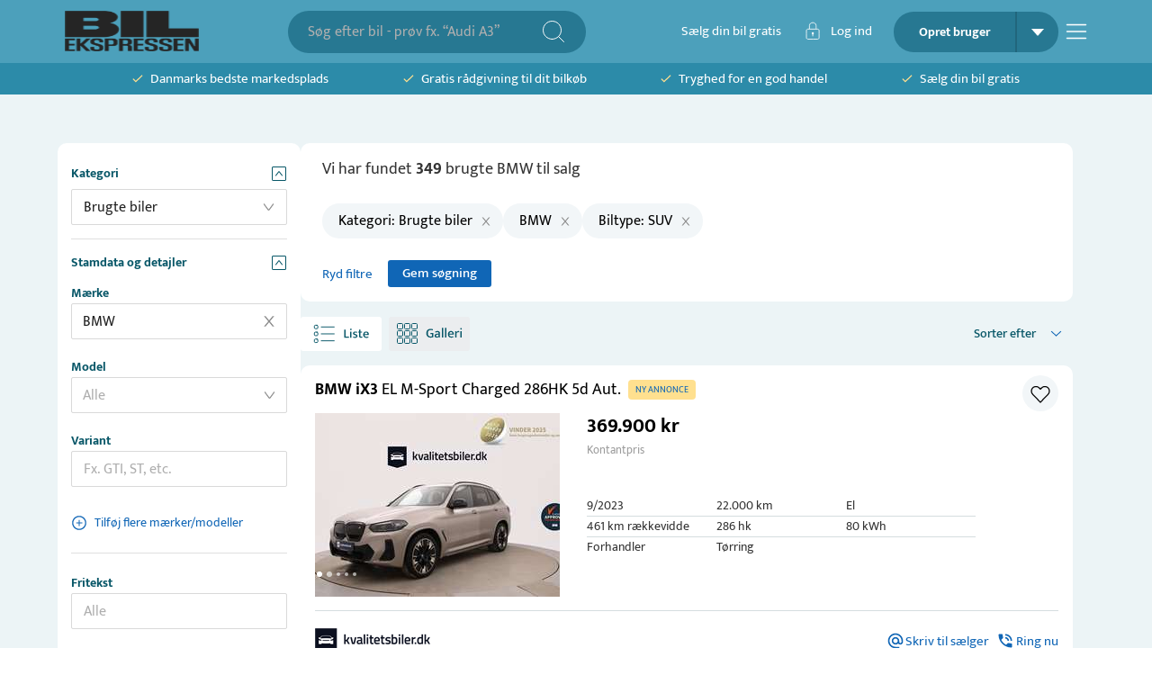

--- FILE ---
content_type: text/html; charset=utf-8
request_url: https://bilekspressen.dk/brugte-biler/bmw/biltype-suv
body_size: 51187
content:
<!DOCTYPE html><html lang="da" data-sentry-element="Html" data-sentry-component="Document" data-sentry-source-file="_document.tsx"><head data-sentry-element="Head" data-sentry-source-file="_document.tsx"><meta charSet="utf-8"/><meta name="viewport" content="width=device-width, initial-scale=1, viewport-fit=cover" data-sentry-element="meta" data-sentry-source-file="_app.tsx"/><meta name="theme-color" content="#2C8BA9" data-sentry-element="meta" data-sentry-source-file="_app.tsx"/><meta name="msapplication-navbutton-color" content="#2C8BA9" data-sentry-element="meta" data-sentry-source-file="_app.tsx"/><meta name="apple-mobile-web-app-status-bar-style" content="#2C8BA9" data-sentry-element="meta" data-sentry-source-file="_app.tsx"/><meta property="og:type" content="website" data-sentry-element="meta" data-sentry-source-file="_app.tsx"/><meta property="fb:app_id" content="269684716804782" data-sentry-element="meta" data-sentry-source-file="_app.tsx"/><meta name="robots" content="noindex"/><link rel="icon" type="image/png" sizes="32x32" href="/favicon-32x32.png"/><link rel="icon" type="image/png" sizes="16x16" href="/favicon-16x16.png"/><script type="application/ld+json" data-sentry-component="StructuredDataOrganization" data-sentry-source-file="structured-data-organization.tsx">{"@context":"http://schema.org","@type":"Organization","name":"Bilhandel.dk","@id":"#bilhandeldkOrg","url":"https://www.bilhandel.dk/","logo":{"@type":"imageObject","url":"https://www.bilhandel.dk/bilhandel-logo.png","width":"149","height":"45"},"contactPoint":[{"@type":"ContactPoint","email":"support@bilhandel.dk","contactType":"customer service"}],"sameAs":["https://www.facebook.com/bilhandeldk/"]}</script><script id="srp-structured-data" type="application/ld+json" data-sentry-component="GetStructuredSrpData" data-sentry-source-file="structureddata-helpers.tsx">[{"items":[{"id":1866469,"url":"https://bilhandel.dk/bmw-ix3-el-m-sport-charged-286hk-5d-aut/id-1866469","headLine":"BMW iX3 EL M-Sport Charged 286HK 5d Aut.","make":"BMW","model":"iX3","alternativeVariant":"EL M-Sport Charged 286HK 5d Aut.","priceLabel":"Kontantpris","priceFormatted":"369.900 kr","mileage":22000,"year":"2023","gearType":"Automatisk","kml":49.06,"horsepower":286,"transmission":"Automatisk","fueltype":"El","batteryCapacity":80,"distance":461,"yearOfManufacture":2023,"yearOfRegistration":2023,"monthOfRegistration":9,"systemData":{"isActive":true,"price":369900,"createdDate":"2026-01-30T09:40:09.833Z","category":"Brugte biler","status":"Active"},"statData":{},"owner":{"id":99300,"name":"Kvalitetsbiler","address":"Torvegade 155A","zipCode":7160,"city":"Tørring","phone":"75801011","phoneOverride":"70848867","imageUrl":"https://billeder.weblook.dk/photos/attachments/3514/17568071.png?maxheight=34&maxwidth=128&mode=max&scale=both&date=1709307616&quality=70","isLead":true,"isFixedPrice":false,"leadProductStatus":"Active","profileType":"Company","testDriveEnabled":true,"writeEnabled":true,"callEnabled":true,"tradeEnabled":true,"seezEnabled":false,"handledByCarzilla":false},"images":[{"folderId":"4498","id":22487681},{"folderId":"4498","id":22487682},{"folderId":"4498","id":22487683},{"folderId":"4498","id":22487684},{"folderId":"4498","id":22487685}],"videos":[],"specifications":[],"equipment":[],"leasingSpecifications":[],"disableWriteTo":false,"isNew":true,"hasGuarantee":false,"highlights":[{"text":"9/2023"},{"text":"22.000 km"},{"text":"El"},{"text":"461 km"},{"text":"286 hk"},{"text":"80 kWh"}],"firstRegDate":"2023-09-20T00:00:00.000Z","externalVideos":[],"vimeoVideos":[]},{"id":1866172,"url":"https://bilhandel.dk/bmw-ix3-charged-plus-m-sport/id-1866172","headLine":"BMW iX3 Charged Plus M-Sport","make":"BMW","model":"iX3","alternativeVariant":"Charged Plus M-Sport","priceLabel":"Kontantpris","priceFormatted":"364.400 kr","mileage":27000,"year":"2022","gearType":"Automatisk","horsepower":286,"transmission":"Automatisk","fueltype":"El","batteryCapacity":74,"distance":453,"yearOfManufacture":2022,"yearOfRegistration":2022,"monthOfRegistration":9,"systemData":{"isActive":true,"price":364400,"createdDate":"2026-02-02T17:42:34.000Z","category":"Brugte biler","status":"Active"},"statData":{},"owner":{"id":145282,"name":"Wegener Biler","address":"Priorsvej 25B","zipCode":8600,"city":"Silkeborg","phone":"50801018","phoneOverride":"70848071","imageUrl":"https://billeder.weblook.dk/photos/attachments/3660/18295808.png?maxheight=34&maxwidth=128&mode=max&scale=both&date=1770127541&quality=70","isLead":true,"isFixedPrice":false,"leadProductStatus":"Active","profileType":"Company","testDriveEnabled":true,"writeEnabled":true,"callEnabled":true,"tradeEnabled":true,"seezEnabled":false,"handledByCarzilla":false},"images":[{"folderId":"4497","id":22482035},{"folderId":"4497","id":22482036},{"folderId":"4497","id":22482037},{"folderId":"4497","id":22482038},{"folderId":"4497","id":22482039}],"videos":[],"specifications":[],"equipment":[],"leasingSpecifications":[],"disableWriteTo":false,"isNew":true,"hasGuarantee":false,"highlights":[{"text":"9/2022"},{"text":"27.000 km"},{"text":"El"},{"text":"453 km"},{"text":"286 hk"},{"text":"74 kWh"}],"firstRegDate":"2022-09-23T00:00:00.000Z","externalVideos":[],"vimeoVideos":[]},{"id":1866072,"url":"https://bilhandel.dk/bmw-ix3-charged-m-sport/id-1866072","headLine":"BMW iX3 Charged M-Sport","make":"BMW","model":"iX3","alternativeVariant":"Charged M-Sport","priceLabel":"Kontantpris","priceFormatted":"274.900 kr","mileage":152000,"year":"2022","gearType":"Automatisk","horsepower":286,"transmission":"Automatisk","fueltype":"El","batteryCapacity":80,"distance":459,"yearOfManufacture":2022,"yearOfRegistration":2022,"monthOfRegistration":12,"systemData":{"isActive":true,"price":274900,"createdDate":"2026-02-03T11:07:19.000Z","category":"Brugte biler","status":"Active"},"statData":{},"owner":{"id":32947,"name":"S.E.J. Biler ApS","address":"Bredgade 32","zipCode":8766,"city":"Nørre Snede","phone":"75771311","phoneOverride":"70858647","imageUrl":"https://billeder.weblook.dk/photos/attachments/2898/14487876.png?maxheight=34&maxwidth=128&mode=max&scale=both&date=1770120204&quality=70","isLead":true,"isFixedPrice":false,"leadProductStatus":"Active","profileType":"Company","testDriveEnabled":true,"writeEnabled":true,"callEnabled":true,"tradeEnabled":true,"seezEnabled":false,"handledByCarzilla":false},"images":[{"folderId":"4497","id":22480550},{"folderId":"4497","id":22480551},{"folderId":"4497","id":22480552},{"folderId":"4497","id":22480553},{"folderId":"4497","id":22480554}],"videos":[],"specifications":[],"equipment":[],"leasingSpecifications":[],"disableWriteTo":false,"isNew":true,"hasGuarantee":true,"highlights":[{"text":"12/2022"},{"text":"152.000 km"},{"text":"El"},{"text":"459 km"},{"text":"286 hk"},{"text":"80 kWh"}],"firstRegDate":"2022-12-27T00:00:00.000Z","externalVideos":[],"vimeoVideos":[]},{"id":1865895,"url":"https://bilhandel.dk/bmw-ix3-charged-plus/id-1865895","headLine":"BMW iX3 Charged Plus","make":"BMW","model":"iX3","alternativeVariant":"Charged Plus","priceLabel":"Kontantpris","priceFormatted":"279.990 kr","mileage":80000,"year":"2021","gearType":"Automatisk","horsepower":286,"transmission":"Automatisk","fueltype":"El","batteryCapacity":74,"distance":453,"yearOfManufacture":2021,"yearOfRegistration":2021,"monthOfRegistration":9,"systemData":{"isActive":true,"price":279990,"createdDate":"2026-01-16T11:26:21.000Z","category":"Brugte biler","status":"Active"},"statData":{},"owner":{"id":8497,"name":"Auto-House Køge A/S","address":"Høgevej 2","zipCode":4600,"city":"Køge","phone":"56633244","phoneOverride":"70858711","imageUrl":"https://billeder.weblook.dk/photos/attachments/2905/14521627.png?maxheight=34&maxwidth=128&mode=max&scale=both&date=1770134484&quality=70","isLead":true,"isFixedPrice":false,"leadProductStatus":"Active","profileType":"Company","testDriveEnabled":true,"writeEnabled":true,"callEnabled":true,"tradeEnabled":true,"seezEnabled":false,"handledByCarzilla":false},"images":[{"folderId":"4496","id":22477585},{"folderId":"4496","id":22477586},{"folderId":"4496","id":22477587},{"folderId":"4496","id":22477588},{"folderId":"4496","id":22477589}],"videos":[],"specifications":[],"equipment":[],"leasingSpecifications":[],"disableWriteTo":false,"isNew":false,"hasGuarantee":false,"highlights":[{"text":"9/2021"},{"text":"80.000 km"},{"text":"El"},{"text":"453 km"},{"text":"286 hk"},{"text":"74 kWh"}],"firstRegDate":"2021-09-16T00:00:00.000Z","externalVideos":[],"vimeoVideos":[]},{"id":1865676,"url":"https://bilhandel.dk/bmw-ix3-el-charged-plus-286hk-5d-aut/id-1865676","headLine":"BMW iX3 EL Charged Plus 286HK 5d Aut.","make":"BMW","model":"iX3","alternativeVariant":"EL Charged Plus 286HK 5d Aut.","priceLabel":"Kontantpris","priceFormatted":"264.900 kr","mileage":109000,"year":"2021","gearType":"Automatisk","kml":48.28,"horsepower":286,"transmission":"Automatisk","fueltype":"El","batteryCapacity":80,"distance":455,"yearOfManufacture":2021,"yearOfRegistration":2021,"monthOfRegistration":9,"systemData":{"isActive":true,"price":264900,"createdDate":"2026-02-02T13:35:14.530Z","category":"Brugte biler","status":"Active"},"statData":{},"owner":{"id":99300,"name":"Kvalitetsbiler","address":"Torvegade 155A","zipCode":7160,"city":"Tørring","phone":"75801011","phoneOverride":"70848867","imageUrl":"https://billeder.weblook.dk/photos/attachments/3514/17568071.png?maxheight=34&maxwidth=128&mode=max&scale=both&date=1709307616&quality=70","isLead":true,"isFixedPrice":false,"leadProductStatus":"Active","profileType":"Company","testDriveEnabled":true,"writeEnabled":true,"callEnabled":true,"tradeEnabled":true,"seezEnabled":false,"handledByCarzilla":false},"images":[{"folderId":"4495","id":22474086},{"folderId":"4495","id":22474087},{"folderId":"4495","id":22474088},{"folderId":"4495","id":22474089},{"folderId":"4495","id":22474090}],"videos":[],"specifications":[],"equipment":[],"leasingSpecifications":[],"disableWriteTo":false,"isNew":true,"hasGuarantee":false,"highlights":[{"text":"9/2021"},{"text":"109.000 km"},{"text":"El"},{"text":"455 km"},{"text":"286 hk"},{"text":"80 kWh"}],"firstRegDate":"2021-09-08T00:00:00.000Z","externalVideos":[],"vimeoVideos":[]},{"id":1865674,"url":"https://bilhandel.dk/bmw-ix3-el-impressive-286hk-5d-aut/id-1865674","headLine":"BMW iX3 EL Impressive 286HK 5d Aut.","make":"BMW","model":"iX3","alternativeVariant":"EL Impressive 286HK 5d Aut.","priceLabel":"Kontantpris","priceFormatted":"234.900 kr","mileage":155000,"year":"2021","gearType":"Automatisk","kml":48.28,"horsepower":286,"transmission":"Automatisk","fueltype":"El","batteryCapacity":80,"distance":461,"yearOfManufacture":2021,"yearOfRegistration":2021,"monthOfRegistration":6,"systemData":{"isActive":true,"price":234900,"createdDate":"2026-02-02T14:04:11.150Z","category":"Brugte biler","status":"Active"},"statData":{},"owner":{"id":99300,"name":"Kvalitetsbiler","address":"Torvegade 155A","zipCode":7160,"city":"Tørring","phone":"75801011","phoneOverride":"70848867","imageUrl":"https://billeder.weblook.dk/photos/attachments/3514/17568071.png?maxheight=34&maxwidth=128&mode=max&scale=both&date=1709307616&quality=70","isLead":true,"isFixedPrice":false,"leadProductStatus":"Active","profileType":"Company","testDriveEnabled":true,"writeEnabled":true,"callEnabled":true,"tradeEnabled":true,"seezEnabled":false,"handledByCarzilla":false},"images":[{"folderId":"4495","id":22474062},{"folderId":"4495","id":22474063},{"folderId":"4495","id":22474064},{"folderId":"4495","id":22474065},{"folderId":"4495","id":22474066}],"videos":[],"specifications":[],"equipment":[],"leasingSpecifications":[],"disableWriteTo":false,"isNew":true,"hasGuarantee":false,"highlights":[{"text":"6/2021"},{"text":"155.000 km"},{"text":"El"},{"text":"461 km"},{"text":"286 hk"},{"text":"80 kWh"}],"firstRegDate":"2021-06-01T00:00:00.000Z","externalVideos":[],"vimeoVideos":[]},{"id":1865667,"url":"https://bilhandel.dk/bmw-ix1-xdrive30-el-m-sport-4x4-313hk-5d-aut/id-1865667","headLine":"BMW iX1 xDrive30 EL M-Sport 4x4 313HK 5d Aut.","make":"BMW","model":"iX1","alternativeVariant":"xDrive30 EL M-Sport 4x4 313HK 5d Aut.","priceLabel":"Kontantpris","priceFormatted":"349.800 kr","mileage":21000,"year":"2023","gearType":"Automatisk","kml":62,"horsepower":313,"transmission":"Automatisk","fueltype":"El","batteryCapacity":68,"distance":438,"yearOfManufacture":2023,"yearOfRegistration":2023,"monthOfRegistration":12,"systemData":{"isActive":true,"price":349800,"createdDate":"2026-01-15T14:25:39.317Z","category":"Brugte biler","status":"Active"},"statData":{},"owner":{"id":38972,"name":"Andersen & Martini Greve","address":"Agenavej 15","zipCode":2670,"city":"Greve","phone":"36931020","phoneOverride":"70858321","imageUrl":"https://billeder.weblook.dk/photos/attachments/3417/17082644.png?maxheight=34&maxwidth=128&mode=max&scale=both&date=1736782837&quality=70","isLead":true,"isFixedPrice":false,"leadProductStatus":"Active","profileType":"Company","testDriveEnabled":true,"writeEnabled":true,"callEnabled":true,"tradeEnabled":true,"seezEnabled":false,"handledByCarzilla":false},"images":[{"folderId":"4495","id":22473928},{"folderId":"4495","id":22473929},{"folderId":"4495","id":22473930},{"folderId":"4495","id":22473931},{"folderId":"4495","id":22473932}],"videos":[{"id":0,"videoUrl":"https://video.weblook.dk/videos/attachments/4496/22477723_preview.mp4"}],"specifications":[],"equipment":[],"leasingSpecifications":[],"disableWriteTo":false,"isNew":false,"hasGuarantee":false,"highlights":[{"text":"12/2023"},{"text":"21.000 km"},{"text":"El"},{"text":"438 km"},{"text":"313 hk"},{"text":"68 kWh"}],"firstRegDate":"2023-12-05T00:00:00.000Z","externalVideos":[{"id":0,"videoUrl":"https://bilhandel-38972.cust.se.phyron.com/repo/5294285/1024x768.mp4"}],"vimeoVideos":[]},{"id":1865390,"url":"https://bilhandel.dk/bmw-ix3-charged-plus-m-sport/id-1865390","headLine":"BMW iX3 Charged Plus M-Sport","make":"BMW","model":"iX3","alternativeVariant":"Charged Plus M-Sport","priceLabel":"Kontantpris","priceFormatted":"364.800 kr","mileage":62000,"year":"2023","gearType":"Automatisk","horsepower":286,"transmission":"Automatisk","fueltype":"El","batteryCapacity":74,"distance":455,"yearOfManufacture":2023,"yearOfRegistration":2022,"monthOfRegistration":12,"systemData":{"isActive":true,"price":364800,"createdDate":"2026-02-02T11:25:49.000Z","category":"Brugte biler","status":"Active"},"statData":{},"owner":{"id":38599,"name":"Strand Biler A/S","address":"Hedevej 6","zipCode":6740,"city":"Bramming","phone":"31320909","phoneOverride":"70848310","imageUrl":"https://billeder.weblook.dk/photos/attachments/2895/14474882.png?maxheight=34&maxwidth=128&mode=max&scale=both&date=1770141737&quality=70","isLead":true,"isFixedPrice":false,"leadProductStatus":"Active","profileType":"Company","testDriveEnabled":true,"writeEnabled":true,"callEnabled":true,"tradeEnabled":true,"seezEnabled":false,"handledByCarzilla":false},"images":[{"folderId":"4494","id":22469394},{"folderId":"4494","id":22469395},{"folderId":"4494","id":22469396},{"folderId":"4494","id":22469397},{"folderId":"4494","id":22469398}],"videos":[{"id":0,"videoUrl":"https://video.weblook.dk/videos/attachments/4496/22477717_preview.mp4"}],"specifications":[],"equipment":[],"leasingSpecifications":[],"disableWriteTo":false,"isNew":true,"hasGuarantee":true,"highlights":[{"text":"12/2022"},{"text":"62.000 km"},{"text":"El"},{"text":"455 km"},{"text":"286 hk"},{"text":"74 kWh"}],"firstRegDate":"2022-12-01T00:00:00.000Z","externalVideos":[{"id":0,"videoUrl":"https://bilhandel-38599.cust.se.phyron.com/repo/1865390/1024x768.mp4"}],"vimeoVideos":[]},{"id":1865388,"url":"https://bilhandel.dk/bmw-ix3-charged-plus-m-sport/id-1865388","headLine":"BMW iX3 Charged Plus M-Sport","make":"BMW","model":"iX3","alternativeVariant":"Charged Plus M-Sport","priceLabel":"Kontantpris","priceFormatted":"369.800 kr","mileage":49000,"year":"2023","gearType":"Automatisk","horsepower":286,"transmission":"Automatisk","fueltype":"El","batteryCapacity":74,"distance":455,"yearOfManufacture":2023,"yearOfRegistration":2022,"monthOfRegistration":12,"systemData":{"isActive":true,"price":369800,"createdDate":"2026-02-02T11:36:29.000Z","category":"Brugte biler","status":"Active"},"statData":{},"owner":{"id":38599,"name":"Strand Biler A/S","address":"Hedevej 6","zipCode":6740,"city":"Bramming","phone":"31320909","phoneOverride":"70848310","imageUrl":"https://billeder.weblook.dk/photos/attachments/2895/14474882.png?maxheight=34&maxwidth=128&mode=max&scale=both&date=1770141737&quality=70","isLead":true,"isFixedPrice":false,"leadProductStatus":"Active","profileType":"Company","testDriveEnabled":true,"writeEnabled":true,"callEnabled":true,"tradeEnabled":true,"seezEnabled":false,"handledByCarzilla":false},"images":[{"folderId":"4494","id":22469355},{"folderId":"4494","id":22469356},{"folderId":"4494","id":22469357},{"folderId":"4494","id":22469358},{"folderId":"4494","id":22469359}],"videos":[{"id":0,"videoUrl":"https://video.weblook.dk/videos/attachments/4496/22477716_preview.mp4"}],"specifications":[],"equipment":[],"leasingSpecifications":[],"disableWriteTo":false,"isNew":true,"hasGuarantee":true,"highlights":[{"text":"12/2022"},{"text":"49.000 km"},{"text":"El"},{"text":"455 km"},{"text":"286 hk"},{"text":"74 kWh"}],"firstRegDate":"2022-12-01T00:00:00.000Z","externalVideos":[{"id":0,"videoUrl":"https://bilhandel-38599.cust.se.phyron.com/repo/1865388/1024x768.mp4"}],"vimeoVideos":[]},{"id":1865375,"url":"https://bilhandel.dk/bmw-ix3-charged-m-sport/id-1865375","headLine":"BMW iX3 Charged M-Sport","make":"BMW","model":"iX3","alternativeVariant":"Charged M-Sport","priceLabel":"Kontantpris","priceFormatted":"369.000 kr","mileage":19500,"year":"2023","gearType":"Automatisk","horsepower":286,"transmission":"Automatisk","fueltype":"El","batteryCapacity":74,"distance":461,"yearOfManufacture":2023,"yearOfRegistration":2023,"monthOfRegistration":5,"systemData":{"isActive":true,"price":369000,"createdDate":"2026-01-05T12:38:40.000Z","category":"Brugte biler","status":"Active"},"statData":{},"owner":{"id":34557,"name":"Autos.dk A/S","address":"Priorsvej 7","zipCode":8600,"city":"Silkeborg","phone":"82828205","phoneOverride":"70858576","imageUrl":"https://billeder.weblook.dk/photos/attachments/2895/14474950.png?maxheight=34&maxwidth=128&mode=max&scale=both&date=1770120253&quality=70","isLead":true,"isFixedPrice":false,"leadProductStatus":"Active","profileType":"Company","testDriveEnabled":true,"writeEnabled":true,"callEnabled":true,"tradeEnabled":true,"seezEnabled":false,"handledByCarzilla":false},"images":[{"folderId":"4494","id":22469081},{"folderId":"4494","id":22469082},{"folderId":"4494","id":22469083},{"folderId":"4494","id":22469084},{"folderId":"4494","id":22469085}],"videos":[],"specifications":[],"equipment":[],"leasingSpecifications":[],"disableWriteTo":false,"isNew":false,"hasGuarantee":true,"highlights":[{"text":"5/2023"},{"text":"19.500 km"},{"text":"El"},{"text":"461 km"},{"text":"286 hk"},{"text":"74 kWh"}],"firstRegDate":"2023-05-31T00:00:00.000Z","externalVideos":[],"vimeoVideos":[]},{"id":1865374,"url":"https://bilhandel.dk/bmw-ix3-charged-plus-m-sport/id-1865374","headLine":"BMW iX3 Charged Plus M-Sport","make":"BMW","model":"iX3","alternativeVariant":"Charged Plus M-Sport","priceLabel":"Kontantpris","priceFormatted":"389.000 kr","mileage":52000,"year":"2023","gearType":"Automatisk","horsepower":286,"transmission":"Automatisk","fueltype":"El","batteryCapacity":74,"distance":455,"yearOfManufacture":2023,"yearOfRegistration":2023,"monthOfRegistration":9,"systemData":{"isActive":true,"price":389000,"createdDate":"2025-12-11T12:03:48.000Z","category":"Brugte biler","status":"Active"},"statData":{},"owner":{"id":34557,"name":"Autos.dk A/S","address":"Priorsvej 7","zipCode":8600,"city":"Silkeborg","phone":"82828205","phoneOverride":"70858576","imageUrl":"https://billeder.weblook.dk/photos/attachments/2895/14474950.png?maxheight=34&maxwidth=128&mode=max&scale=both&date=1770120253&quality=70","isLead":true,"isFixedPrice":false,"leadProductStatus":"Active","profileType":"Company","testDriveEnabled":true,"writeEnabled":true,"callEnabled":true,"tradeEnabled":true,"seezEnabled":false,"handledByCarzilla":false},"images":[{"folderId":"4494","id":22469063},{"folderId":"4494","id":22469064},{"folderId":"4494","id":22469065},{"folderId":"4494","id":22469066},{"folderId":"4494","id":22469067}],"videos":[],"specifications":[],"equipment":[],"leasingSpecifications":[],"disableWriteTo":false,"isNew":false,"hasGuarantee":true,"highlights":[{"text":"9/2023"},{"text":"52.000 km"},{"text":"El"},{"text":"455 km"},{"text":"286 hk"},{"text":"74 kWh"}],"firstRegDate":"2023-09-18T00:00:00.000Z","externalVideos":[],"vimeoVideos":[]},{"id":1865352,"url":"https://bilhandel.dk/bmw-ix3-charged-plus/id-1865352","headLine":"BMW iX3 Charged Plus","make":"BMW","model":"iX3","alternativeVariant":"Charged Plus","priceLabel":"Kontantpris","priceFormatted":"269.000 kr","mileage":110000,"year":"2021","gearType":"Automatisk","horsepower":286,"transmission":"Automatisk","fueltype":"El","batteryCapacity":74,"distance":453,"yearOfManufacture":2021,"yearOfRegistration":2021,"monthOfRegistration":5,"systemData":{"isActive":true,"price":269000,"createdDate":"2025-08-05T09:35:28.000Z","category":"Brugte biler","status":"Active"},"statData":{},"owner":{"id":34557,"name":"Autos.dk A/S","address":"Priorsvej 7","zipCode":8600,"city":"Silkeborg","phone":"82828205","phoneOverride":"70858576","imageUrl":"https://billeder.weblook.dk/photos/attachments/2895/14474950.png?maxheight=34&maxwidth=128&mode=max&scale=both&date=1770120253&quality=70","isLead":true,"isFixedPrice":false,"leadProductStatus":"Active","profileType":"Company","testDriveEnabled":true,"writeEnabled":true,"callEnabled":true,"tradeEnabled":true,"seezEnabled":false,"handledByCarzilla":false},"images":[{"folderId":"4494","id":22468685},{"folderId":"4494","id":22468686},{"folderId":"4494","id":22468687},{"folderId":"4494","id":22468688},{"folderId":"4494","id":22468689}],"videos":[],"specifications":[],"equipment":[],"leasingSpecifications":[],"disableWriteTo":false,"isNew":false,"hasGuarantee":true,"highlights":[{"text":"5/2021"},{"text":"110.000 km"},{"text":"El"},{"text":"453 km"},{"text":"286 hk"},{"text":"74 kWh"}],"firstRegDate":"2021-05-21T00:00:00.000Z","externalVideos":[],"vimeoVideos":[]}],"totalResults":349,"searchResultExamples":[{"formName":"category","value":"brugte-biler","label":"Brugte biler","count":1284},{"formName":"carTypes","value":"4x4","label":"4x4","count":1},{"formName":"carTypes","value":"cabriolet","label":"Cabriolet","count":57},{"formName":"carTypes","value":"coupe","label":"Coupe","count":106},{"formName":"carTypes","value":"crossover","label":"Crossover","count":213},{"formName":"carTypes","value":"hatchback","label":"Hatchback","count":287},{"formName":"carTypes","value":"mellem","label":"Mellem","count":1},{"formName":"carTypes","value":"mpv","label":"MPV","count":38},{"formName":"carTypes","value":"sedan","label":"Sedan","count":201},{"formName":"carTypes","value":"sport","label":"Sport","count":2},{"formName":"carTypes","value":"stationcar","label":"Stationcar","count":244},{"formName":"carTypes","value":"suv","label":"SUV","count":515},{"formName":"carTypes","value":"van","label":"Van","count":1},{"formName":"carTypes","value":"varevogn","label":"Varevogn","count":18},{"formName":"colors","value":"beige","label":"Beige","count":2},{"formName":"colors","value":"blaa","label":"Blå","count":172},{"formName":"colors","value":"bronze","label":"Bronze","count":2},{"formName":"colors","value":"brun","label":"Brun","count":5},{"formName":"colors","value":"groen","label":"Grøn","count":47},{"formName":"colors","value":"graa","label":"Grå","count":359},{"formName":"colors","value":"gul","label":"Gul","count":6},{"formName":"colors","value":"hvid","label":"Hvid","count":310},{"formName":"colors","value":"orange","label":"Orange","count":14},{"formName":"colors","value":"roed","label":"Rød","count":27},{"formName":"colors","value":"sort","label":"Sort","count":509},{"formName":"colors","value":"soelv","label":"Sølv","count":50},{"formName":"fuelTypes","value":"benzin","label":"Benzin","count":227},{"formName":"fuelTypes","value":"benzinel","label":"Benzin/El","count":276},{"formName":"fuelTypes","value":"diesel","label":"Diesel","count":261},{"formName":"fuelTypes","value":"el","label":"El","count":925},{"formName":"brand","value":"bmw","label":"BMW","count":349},{"formName":"model","value":"ix3","label":"iX3","count":188},{"formName":"model","value":"x5","label":"X5","count":59},{"formName":"model","value":"ix","label":"iX","count":52},{"formName":"model","value":"ix1","label":"iX1","count":25},{"formName":"model","value":"x3","label":"X3","count":11},{"formName":"model","value":"x4","label":"X4","count":5},{"formName":"model","value":"ix2","label":"iX2","count":4},{"formName":"equipment","value":"abs","label":"ABS","count":313},{"formName":"equipment","value":"adaptiv-fartpilot","label":"Adaptiv fartpilot","count":265},{"formName":"equipment","value":"adaptiv-undervogn","label":"Adaptiv undervogn","count":112},{"formName":"equipment","value":"aircondition","label":"Aircondition","count":163},{"formName":"equipment","value":"alufaelge","label":"Alufælge","count":305},{"formName":"equipment","value":"android-auto","label":"Android Auto","count":276},{"formName":"equipment","value":"apple-carplay","label":"Apple CarPlay","count":291},{"formName":"equipment","value":"auto-noedbremse","label":"Auto. nødbremse","count":257},{"formName":"equipment","value":"auto-parkering","label":"Auto. parkering","count":217},{"formName":"equipment","value":"bakkamera","label":"Bakkamera","count":297},{"formName":"equipment","value":"blindvinkelassistent","label":"Blindvinkelassistent","count":234},{"formName":"equipment","value":"daektryksmaaler","label":"Dæktryksmåler","count":185},{"formName":"equipment","value":"el-ruder","label":"El-ruder","count":281},{"formName":"equipment","value":"elektrisk-bagklap","label":"Elektrisk bagklap","count":282},{"formName":"equipment","value":"fartpilot","label":"Fartpilot","count":297},{"formName":"equipment","value":"fjernlysassistent","label":"Fjernlysassistent","count":228},{"formName":"equipment","value":"headup-display","label":"Headup display","count":171},{"formName":"equipment","value":"klimaanlaeg","label":"Klimaanlæg","count":247},{"formName":"equipment","value":"kurvelys","label":"Kurvelys","count":75},{"formName":"equipment","value":"led-forlygter","label":"LED forlygter","count":283},{"formName":"equipment","value":"navigation","label":"Navigation","count":296},{"formName":"equipment","value":"nightvision","label":"Nightvision","count":2},{"formName":"equipment","value":"nysynet","label":"Nysynet","count":7},{"formName":"equipment","value":"noeglefri","label":"Nøglefri","count":242},{"formName":"equipment","value":"panoramatag","label":"Panoramatag","count":49},{"formName":"equipment","value":"parkeringssensor","label":"Parkeringssensor","count":320},{"formName":"equipment","value":"ratvarme","label":"Ratvarme","count":111},{"formName":"equipment","value":"soltag","label":"Soltag","count":242},{"formName":"equipment","value":"saedevarme","label":"Sædevarme","count":295},{"formName":"equipment","value":"traek","label":"Træk","count":193},{"formName":"equipment","value":"vognbaneassistent","label":"Vognbaneassistent","count":259},{"formName":"equipment","value":"xenonlys","label":"Xenonlys","count":15},{"formName":"category","value":"leasing-biler","label":"Leasing biler","count":351},{"formName":"category","value":"biler-uden-afgift","label":"Biler uden afgift","count":35},{"formName":"category","value":"varevogn-ekskl-moms","label":"Varevogn ekskl moms","count":16},{"formName":"category","value":"varevogn-inkl-moms","label":"Varevogn inkl moms","count":4},{"formName":"category","value":"","label":"","count":1690},{"formName":"Område","value":"oestjylland","label":"Østjylland","count":92},{"formName":"Område","value":"soenderjylland","label":"Sønderjylland","count":69},{"formName":"Område","value":"storkoebenhavn","label":"Storkøbenhavn","count":32},{"formName":"Område","value":"fyn","label":"Fyn","count":31},{"formName":"Område","value":"midtvestjylland","label":"Midt/Vestjylland","count":31},{"formName":"Område","value":"nordsjaelland","label":"Nordsjælland","count":27},{"formName":"Område","value":"vestsjaelland","label":"Vestsjælland","count":27},{"formName":"Område","value":"nordjylland","label":"Nordjylland","count":23},{"formName":"Område","value":"sydsjaelland-og-oeer","label":"Sydsjælland og øer","count":17},{"formName":"profileType","value":"forhandlere","label":"forhandlere","count":347},{"formName":"profileType","value":"private-saelgere","label":"private-saelgere","count":2},{"formName":"profileType","value":"","label":"","count":349}]},{"items":[{"id":1866469,"url":"https://bilhandel.dk/bmw-ix3-el-m-sport-charged-286hk-5d-aut/id-1866469","headLine":"BMW iX3 EL M-Sport Charged 286HK 5d Aut.","make":"BMW","model":"iX3","alternativeVariant":"EL M-Sport Charged 286HK 5d Aut.","priceLabel":"Kontantpris","priceFormatted":"369.900 kr","mileage":22000,"year":"2023","gearType":"Automatisk","kml":49.06,"horsepower":286,"transmission":"Automatisk","fueltype":"El","batteryCapacity":80,"distance":461,"yearOfManufacture":2023,"yearOfRegistration":2023,"monthOfRegistration":9,"systemData":{"isActive":true,"price":369900,"createdDate":"2026-01-30T09:40:09.833Z","category":"Brugte biler","status":"Active"},"statData":{},"owner":{"id":99300,"name":"Kvalitetsbiler","address":"Torvegade 155A","zipCode":7160,"city":"Tørring","phone":"75801011","phoneOverride":"70848867","imageUrl":"https://billeder.weblook.dk/photos/attachments/3514/17568071.png?maxheight=34&maxwidth=128&mode=max&scale=both&date=1709307616&quality=70","isLead":true,"isFixedPrice":false,"leadProductStatus":"Active","profileType":"Company","testDriveEnabled":true,"writeEnabled":true,"callEnabled":true,"tradeEnabled":true,"seezEnabled":false,"handledByCarzilla":false},"images":[{"folderId":"4498","id":22487681},{"folderId":"4498","id":22487682},{"folderId":"4498","id":22487683},{"folderId":"4498","id":22487684},{"folderId":"4498","id":22487685}],"videos":[],"specifications":[],"equipment":[],"leasingSpecifications":[],"disableWriteTo":false,"isNew":true,"hasGuarantee":false,"highlights":[{"text":"9/2023"},{"text":"22.000 km"},{"text":"El"},{"text":"461 km"},{"text":"286 hk"},{"text":"80 kWh"}],"firstRegDate":"2023-09-20T00:00:00.000Z","externalVideos":[],"vimeoVideos":[]},{"id":1866172,"url":"https://bilhandel.dk/bmw-ix3-charged-plus-m-sport/id-1866172","headLine":"BMW iX3 Charged Plus M-Sport","make":"BMW","model":"iX3","alternativeVariant":"Charged Plus M-Sport","priceLabel":"Kontantpris","priceFormatted":"364.400 kr","mileage":27000,"year":"2022","gearType":"Automatisk","horsepower":286,"transmission":"Automatisk","fueltype":"El","batteryCapacity":74,"distance":453,"yearOfManufacture":2022,"yearOfRegistration":2022,"monthOfRegistration":9,"systemData":{"isActive":true,"price":364400,"createdDate":"2026-02-02T17:42:34.000Z","category":"Brugte biler","status":"Active"},"statData":{},"owner":{"id":145282,"name":"Wegener Biler","address":"Priorsvej 25B","zipCode":8600,"city":"Silkeborg","phone":"50801018","phoneOverride":"70848071","imageUrl":"https://billeder.weblook.dk/photos/attachments/3660/18295808.png?maxheight=34&maxwidth=128&mode=max&scale=both&date=1770127541&quality=70","isLead":true,"isFixedPrice":false,"leadProductStatus":"Active","profileType":"Company","testDriveEnabled":true,"writeEnabled":true,"callEnabled":true,"tradeEnabled":true,"seezEnabled":false,"handledByCarzilla":false},"images":[{"folderId":"4497","id":22482035},{"folderId":"4497","id":22482036},{"folderId":"4497","id":22482037},{"folderId":"4497","id":22482038},{"folderId":"4497","id":22482039}],"videos":[],"specifications":[],"equipment":[],"leasingSpecifications":[],"disableWriteTo":false,"isNew":true,"hasGuarantee":false,"highlights":[{"text":"9/2022"},{"text":"27.000 km"},{"text":"El"},{"text":"453 km"},{"text":"286 hk"},{"text":"74 kWh"}],"firstRegDate":"2022-09-23T00:00:00.000Z","externalVideos":[],"vimeoVideos":[]},{"id":1866072,"url":"https://bilhandel.dk/bmw-ix3-charged-m-sport/id-1866072","headLine":"BMW iX3 Charged M-Sport","make":"BMW","model":"iX3","alternativeVariant":"Charged M-Sport","priceLabel":"Kontantpris","priceFormatted":"274.900 kr","mileage":152000,"year":"2022","gearType":"Automatisk","horsepower":286,"transmission":"Automatisk","fueltype":"El","batteryCapacity":80,"distance":459,"yearOfManufacture":2022,"yearOfRegistration":2022,"monthOfRegistration":12,"systemData":{"isActive":true,"price":274900,"createdDate":"2026-02-03T11:07:19.000Z","category":"Brugte biler","status":"Active"},"statData":{},"owner":{"id":32947,"name":"S.E.J. Biler ApS","address":"Bredgade 32","zipCode":8766,"city":"Nørre Snede","phone":"75771311","phoneOverride":"70858647","imageUrl":"https://billeder.weblook.dk/photos/attachments/2898/14487876.png?maxheight=34&maxwidth=128&mode=max&scale=both&date=1770120204&quality=70","isLead":true,"isFixedPrice":false,"leadProductStatus":"Active","profileType":"Company","testDriveEnabled":true,"writeEnabled":true,"callEnabled":true,"tradeEnabled":true,"seezEnabled":false,"handledByCarzilla":false},"images":[{"folderId":"4497","id":22480550},{"folderId":"4497","id":22480551},{"folderId":"4497","id":22480552},{"folderId":"4497","id":22480553},{"folderId":"4497","id":22480554}],"videos":[],"specifications":[],"equipment":[],"leasingSpecifications":[],"disableWriteTo":false,"isNew":true,"hasGuarantee":true,"highlights":[{"text":"12/2022"},{"text":"152.000 km"},{"text":"El"},{"text":"459 km"},{"text":"286 hk"},{"text":"80 kWh"}],"firstRegDate":"2022-12-27T00:00:00.000Z","externalVideos":[],"vimeoVideos":[]},{"id":1865895,"url":"https://bilhandel.dk/bmw-ix3-charged-plus/id-1865895","headLine":"BMW iX3 Charged Plus","make":"BMW","model":"iX3","alternativeVariant":"Charged Plus","priceLabel":"Kontantpris","priceFormatted":"279.990 kr","mileage":80000,"year":"2021","gearType":"Automatisk","horsepower":286,"transmission":"Automatisk","fueltype":"El","batteryCapacity":74,"distance":453,"yearOfManufacture":2021,"yearOfRegistration":2021,"monthOfRegistration":9,"systemData":{"isActive":true,"price":279990,"createdDate":"2026-01-16T11:26:21.000Z","category":"Brugte biler","status":"Active"},"statData":{},"owner":{"id":8497,"name":"Auto-House Køge A/S","address":"Høgevej 2","zipCode":4600,"city":"Køge","phone":"56633244","phoneOverride":"70858711","imageUrl":"https://billeder.weblook.dk/photos/attachments/2905/14521627.png?maxheight=34&maxwidth=128&mode=max&scale=both&date=1770134484&quality=70","isLead":true,"isFixedPrice":false,"leadProductStatus":"Active","profileType":"Company","testDriveEnabled":true,"writeEnabled":true,"callEnabled":true,"tradeEnabled":true,"seezEnabled":false,"handledByCarzilla":false},"images":[{"folderId":"4496","id":22477585},{"folderId":"4496","id":22477586},{"folderId":"4496","id":22477587},{"folderId":"4496","id":22477588},{"folderId":"4496","id":22477589}],"videos":[],"specifications":[],"equipment":[],"leasingSpecifications":[],"disableWriteTo":false,"isNew":false,"hasGuarantee":false,"highlights":[{"text":"9/2021"},{"text":"80.000 km"},{"text":"El"},{"text":"453 km"},{"text":"286 hk"},{"text":"74 kWh"}],"firstRegDate":"2021-09-16T00:00:00.000Z","externalVideos":[],"vimeoVideos":[]},{"id":1865676,"url":"https://bilhandel.dk/bmw-ix3-el-charged-plus-286hk-5d-aut/id-1865676","headLine":"BMW iX3 EL Charged Plus 286HK 5d Aut.","make":"BMW","model":"iX3","alternativeVariant":"EL Charged Plus 286HK 5d Aut.","priceLabel":"Kontantpris","priceFormatted":"264.900 kr","mileage":109000,"year":"2021","gearType":"Automatisk","kml":48.28,"horsepower":286,"transmission":"Automatisk","fueltype":"El","batteryCapacity":80,"distance":455,"yearOfManufacture":2021,"yearOfRegistration":2021,"monthOfRegistration":9,"systemData":{"isActive":true,"price":264900,"createdDate":"2026-02-02T13:35:14.530Z","category":"Brugte biler","status":"Active"},"statData":{},"owner":{"id":99300,"name":"Kvalitetsbiler","address":"Torvegade 155A","zipCode":7160,"city":"Tørring","phone":"75801011","phoneOverride":"70848867","imageUrl":"https://billeder.weblook.dk/photos/attachments/3514/17568071.png?maxheight=34&maxwidth=128&mode=max&scale=both&date=1709307616&quality=70","isLead":true,"isFixedPrice":false,"leadProductStatus":"Active","profileType":"Company","testDriveEnabled":true,"writeEnabled":true,"callEnabled":true,"tradeEnabled":true,"seezEnabled":false,"handledByCarzilla":false},"images":[{"folderId":"4495","id":22474086},{"folderId":"4495","id":22474087},{"folderId":"4495","id":22474088},{"folderId":"4495","id":22474089},{"folderId":"4495","id":22474090}],"videos":[],"specifications":[],"equipment":[],"leasingSpecifications":[],"disableWriteTo":false,"isNew":true,"hasGuarantee":false,"highlights":[{"text":"9/2021"},{"text":"109.000 km"},{"text":"El"},{"text":"455 km"},{"text":"286 hk"},{"text":"80 kWh"}],"firstRegDate":"2021-09-08T00:00:00.000Z","externalVideos":[],"vimeoVideos":[]},{"id":1865674,"url":"https://bilhandel.dk/bmw-ix3-el-impressive-286hk-5d-aut/id-1865674","headLine":"BMW iX3 EL Impressive 286HK 5d Aut.","make":"BMW","model":"iX3","alternativeVariant":"EL Impressive 286HK 5d Aut.","priceLabel":"Kontantpris","priceFormatted":"234.900 kr","mileage":155000,"year":"2021","gearType":"Automatisk","kml":48.28,"horsepower":286,"transmission":"Automatisk","fueltype":"El","batteryCapacity":80,"distance":461,"yearOfManufacture":2021,"yearOfRegistration":2021,"monthOfRegistration":6,"systemData":{"isActive":true,"price":234900,"createdDate":"2026-02-02T14:04:11.150Z","category":"Brugte biler","status":"Active"},"statData":{},"owner":{"id":99300,"name":"Kvalitetsbiler","address":"Torvegade 155A","zipCode":7160,"city":"Tørring","phone":"75801011","phoneOverride":"70848867","imageUrl":"https://billeder.weblook.dk/photos/attachments/3514/17568071.png?maxheight=34&maxwidth=128&mode=max&scale=both&date=1709307616&quality=70","isLead":true,"isFixedPrice":false,"leadProductStatus":"Active","profileType":"Company","testDriveEnabled":true,"writeEnabled":true,"callEnabled":true,"tradeEnabled":true,"seezEnabled":false,"handledByCarzilla":false},"images":[{"folderId":"4495","id":22474062},{"folderId":"4495","id":22474063},{"folderId":"4495","id":22474064},{"folderId":"4495","id":22474065},{"folderId":"4495","id":22474066}],"videos":[],"specifications":[],"equipment":[],"leasingSpecifications":[],"disableWriteTo":false,"isNew":true,"hasGuarantee":false,"highlights":[{"text":"6/2021"},{"text":"155.000 km"},{"text":"El"},{"text":"461 km"},{"text":"286 hk"},{"text":"80 kWh"}],"firstRegDate":"2021-06-01T00:00:00.000Z","externalVideos":[],"vimeoVideos":[]},{"id":1865667,"url":"https://bilhandel.dk/bmw-ix1-xdrive30-el-m-sport-4x4-313hk-5d-aut/id-1865667","headLine":"BMW iX1 xDrive30 EL M-Sport 4x4 313HK 5d Aut.","make":"BMW","model":"iX1","alternativeVariant":"xDrive30 EL M-Sport 4x4 313HK 5d Aut.","priceLabel":"Kontantpris","priceFormatted":"349.800 kr","mileage":21000,"year":"2023","gearType":"Automatisk","kml":62,"horsepower":313,"transmission":"Automatisk","fueltype":"El","batteryCapacity":68,"distance":438,"yearOfManufacture":2023,"yearOfRegistration":2023,"monthOfRegistration":12,"systemData":{"isActive":true,"price":349800,"createdDate":"2026-01-15T14:25:39.317Z","category":"Brugte biler","status":"Active"},"statData":{},"owner":{"id":38972,"name":"Andersen & Martini Greve","address":"Agenavej 15","zipCode":2670,"city":"Greve","phone":"36931020","phoneOverride":"70858321","imageUrl":"https://billeder.weblook.dk/photos/attachments/3417/17082644.png?maxheight=34&maxwidth=128&mode=max&scale=both&date=1736782837&quality=70","isLead":true,"isFixedPrice":false,"leadProductStatus":"Active","profileType":"Company","testDriveEnabled":true,"writeEnabled":true,"callEnabled":true,"tradeEnabled":true,"seezEnabled":false,"handledByCarzilla":false},"images":[{"folderId":"4495","id":22473928},{"folderId":"4495","id":22473929},{"folderId":"4495","id":22473930},{"folderId":"4495","id":22473931},{"folderId":"4495","id":22473932}],"videos":[{"id":0,"videoUrl":"https://video.weblook.dk/videos/attachments/4496/22477723_preview.mp4"}],"specifications":[],"equipment":[],"leasingSpecifications":[],"disableWriteTo":false,"isNew":false,"hasGuarantee":false,"highlights":[{"text":"12/2023"},{"text":"21.000 km"},{"text":"El"},{"text":"438 km"},{"text":"313 hk"},{"text":"68 kWh"}],"firstRegDate":"2023-12-05T00:00:00.000Z","externalVideos":[{"id":0,"videoUrl":"https://bilhandel-38972.cust.se.phyron.com/repo/5294285/1024x768.mp4"}],"vimeoVideos":[]},{"id":1865390,"url":"https://bilhandel.dk/bmw-ix3-charged-plus-m-sport/id-1865390","headLine":"BMW iX3 Charged Plus M-Sport","make":"BMW","model":"iX3","alternativeVariant":"Charged Plus M-Sport","priceLabel":"Kontantpris","priceFormatted":"364.800 kr","mileage":62000,"year":"2023","gearType":"Automatisk","horsepower":286,"transmission":"Automatisk","fueltype":"El","batteryCapacity":74,"distance":455,"yearOfManufacture":2023,"yearOfRegistration":2022,"monthOfRegistration":12,"systemData":{"isActive":true,"price":364800,"createdDate":"2026-02-02T11:25:49.000Z","category":"Brugte biler","status":"Active"},"statData":{},"owner":{"id":38599,"name":"Strand Biler A/S","address":"Hedevej 6","zipCode":6740,"city":"Bramming","phone":"31320909","phoneOverride":"70848310","imageUrl":"https://billeder.weblook.dk/photos/attachments/2895/14474882.png?maxheight=34&maxwidth=128&mode=max&scale=both&date=1770141737&quality=70","isLead":true,"isFixedPrice":false,"leadProductStatus":"Active","profileType":"Company","testDriveEnabled":true,"writeEnabled":true,"callEnabled":true,"tradeEnabled":true,"seezEnabled":false,"handledByCarzilla":false},"images":[{"folderId":"4494","id":22469394},{"folderId":"4494","id":22469395},{"folderId":"4494","id":22469396},{"folderId":"4494","id":22469397},{"folderId":"4494","id":22469398}],"videos":[{"id":0,"videoUrl":"https://video.weblook.dk/videos/attachments/4496/22477717_preview.mp4"}],"specifications":[],"equipment":[],"leasingSpecifications":[],"disableWriteTo":false,"isNew":true,"hasGuarantee":true,"highlights":[{"text":"12/2022"},{"text":"62.000 km"},{"text":"El"},{"text":"455 km"},{"text":"286 hk"},{"text":"74 kWh"}],"firstRegDate":"2022-12-01T00:00:00.000Z","externalVideos":[{"id":0,"videoUrl":"https://bilhandel-38599.cust.se.phyron.com/repo/1865390/1024x768.mp4"}],"vimeoVideos":[]},{"id":1865388,"url":"https://bilhandel.dk/bmw-ix3-charged-plus-m-sport/id-1865388","headLine":"BMW iX3 Charged Plus M-Sport","make":"BMW","model":"iX3","alternativeVariant":"Charged Plus M-Sport","priceLabel":"Kontantpris","priceFormatted":"369.800 kr","mileage":49000,"year":"2023","gearType":"Automatisk","horsepower":286,"transmission":"Automatisk","fueltype":"El","batteryCapacity":74,"distance":455,"yearOfManufacture":2023,"yearOfRegistration":2022,"monthOfRegistration":12,"systemData":{"isActive":true,"price":369800,"createdDate":"2026-02-02T11:36:29.000Z","category":"Brugte biler","status":"Active"},"statData":{},"owner":{"id":38599,"name":"Strand Biler A/S","address":"Hedevej 6","zipCode":6740,"city":"Bramming","phone":"31320909","phoneOverride":"70848310","imageUrl":"https://billeder.weblook.dk/photos/attachments/2895/14474882.png?maxheight=34&maxwidth=128&mode=max&scale=both&date=1770141737&quality=70","isLead":true,"isFixedPrice":false,"leadProductStatus":"Active","profileType":"Company","testDriveEnabled":true,"writeEnabled":true,"callEnabled":true,"tradeEnabled":true,"seezEnabled":false,"handledByCarzilla":false},"images":[{"folderId":"4494","id":22469355},{"folderId":"4494","id":22469356},{"folderId":"4494","id":22469357},{"folderId":"4494","id":22469358},{"folderId":"4494","id":22469359}],"videos":[{"id":0,"videoUrl":"https://video.weblook.dk/videos/attachments/4496/22477716_preview.mp4"}],"specifications":[],"equipment":[],"leasingSpecifications":[],"disableWriteTo":false,"isNew":true,"hasGuarantee":true,"highlights":[{"text":"12/2022"},{"text":"49.000 km"},{"text":"El"},{"text":"455 km"},{"text":"286 hk"},{"text":"74 kWh"}],"firstRegDate":"2022-12-01T00:00:00.000Z","externalVideos":[{"id":0,"videoUrl":"https://bilhandel-38599.cust.se.phyron.com/repo/1865388/1024x768.mp4"}],"vimeoVideos":[]},{"id":1865375,"url":"https://bilhandel.dk/bmw-ix3-charged-m-sport/id-1865375","headLine":"BMW iX3 Charged M-Sport","make":"BMW","model":"iX3","alternativeVariant":"Charged M-Sport","priceLabel":"Kontantpris","priceFormatted":"369.000 kr","mileage":19500,"year":"2023","gearType":"Automatisk","horsepower":286,"transmission":"Automatisk","fueltype":"El","batteryCapacity":74,"distance":461,"yearOfManufacture":2023,"yearOfRegistration":2023,"monthOfRegistration":5,"systemData":{"isActive":true,"price":369000,"createdDate":"2026-01-05T12:38:40.000Z","category":"Brugte biler","status":"Active"},"statData":{},"owner":{"id":34557,"name":"Autos.dk A/S","address":"Priorsvej 7","zipCode":8600,"city":"Silkeborg","phone":"82828205","phoneOverride":"70858576","imageUrl":"https://billeder.weblook.dk/photos/attachments/2895/14474950.png?maxheight=34&maxwidth=128&mode=max&scale=both&date=1770120253&quality=70","isLead":true,"isFixedPrice":false,"leadProductStatus":"Active","profileType":"Company","testDriveEnabled":true,"writeEnabled":true,"callEnabled":true,"tradeEnabled":true,"seezEnabled":false,"handledByCarzilla":false},"images":[{"folderId":"4494","id":22469081},{"folderId":"4494","id":22469082},{"folderId":"4494","id":22469083},{"folderId":"4494","id":22469084},{"folderId":"4494","id":22469085}],"videos":[],"specifications":[],"equipment":[],"leasingSpecifications":[],"disableWriteTo":false,"isNew":false,"hasGuarantee":true,"highlights":[{"text":"5/2023"},{"text":"19.500 km"},{"text":"El"},{"text":"461 km"},{"text":"286 hk"},{"text":"74 kWh"}],"firstRegDate":"2023-05-31T00:00:00.000Z","externalVideos":[],"vimeoVideos":[]},{"id":1865374,"url":"https://bilhandel.dk/bmw-ix3-charged-plus-m-sport/id-1865374","headLine":"BMW iX3 Charged Plus M-Sport","make":"BMW","model":"iX3","alternativeVariant":"Charged Plus M-Sport","priceLabel":"Kontantpris","priceFormatted":"389.000 kr","mileage":52000,"year":"2023","gearType":"Automatisk","horsepower":286,"transmission":"Automatisk","fueltype":"El","batteryCapacity":74,"distance":455,"yearOfManufacture":2023,"yearOfRegistration":2023,"monthOfRegistration":9,"systemData":{"isActive":true,"price":389000,"createdDate":"2025-12-11T12:03:48.000Z","category":"Brugte biler","status":"Active"},"statData":{},"owner":{"id":34557,"name":"Autos.dk A/S","address":"Priorsvej 7","zipCode":8600,"city":"Silkeborg","phone":"82828205","phoneOverride":"70858576","imageUrl":"https://billeder.weblook.dk/photos/attachments/2895/14474950.png?maxheight=34&maxwidth=128&mode=max&scale=both&date=1770120253&quality=70","isLead":true,"isFixedPrice":false,"leadProductStatus":"Active","profileType":"Company","testDriveEnabled":true,"writeEnabled":true,"callEnabled":true,"tradeEnabled":true,"seezEnabled":false,"handledByCarzilla":false},"images":[{"folderId":"4494","id":22469063},{"folderId":"4494","id":22469064},{"folderId":"4494","id":22469065},{"folderId":"4494","id":22469066},{"folderId":"4494","id":22469067}],"videos":[],"specifications":[],"equipment":[],"leasingSpecifications":[],"disableWriteTo":false,"isNew":false,"hasGuarantee":true,"highlights":[{"text":"9/2023"},{"text":"52.000 km"},{"text":"El"},{"text":"455 km"},{"text":"286 hk"},{"text":"74 kWh"}],"firstRegDate":"2023-09-18T00:00:00.000Z","externalVideos":[],"vimeoVideos":[]},{"id":1865352,"url":"https://bilhandel.dk/bmw-ix3-charged-plus/id-1865352","headLine":"BMW iX3 Charged Plus","make":"BMW","model":"iX3","alternativeVariant":"Charged Plus","priceLabel":"Kontantpris","priceFormatted":"269.000 kr","mileage":110000,"year":"2021","gearType":"Automatisk","horsepower":286,"transmission":"Automatisk","fueltype":"El","batteryCapacity":74,"distance":453,"yearOfManufacture":2021,"yearOfRegistration":2021,"monthOfRegistration":5,"systemData":{"isActive":true,"price":269000,"createdDate":"2025-08-05T09:35:28.000Z","category":"Brugte biler","status":"Active"},"statData":{},"owner":{"id":34557,"name":"Autos.dk A/S","address":"Priorsvej 7","zipCode":8600,"city":"Silkeborg","phone":"82828205","phoneOverride":"70858576","imageUrl":"https://billeder.weblook.dk/photos/attachments/2895/14474950.png?maxheight=34&maxwidth=128&mode=max&scale=both&date=1770120253&quality=70","isLead":true,"isFixedPrice":false,"leadProductStatus":"Active","profileType":"Company","testDriveEnabled":true,"writeEnabled":true,"callEnabled":true,"tradeEnabled":true,"seezEnabled":false,"handledByCarzilla":false},"images":[{"folderId":"4494","id":22468685},{"folderId":"4494","id":22468686},{"folderId":"4494","id":22468687},{"folderId":"4494","id":22468688},{"folderId":"4494","id":22468689}],"videos":[],"specifications":[],"equipment":[],"leasingSpecifications":[],"disableWriteTo":false,"isNew":false,"hasGuarantee":true,"highlights":[{"text":"5/2021"},{"text":"110.000 km"},{"text":"El"},{"text":"453 km"},{"text":"286 hk"},{"text":"74 kWh"}],"firstRegDate":"2021-05-21T00:00:00.000Z","externalVideos":[],"vimeoVideos":[]}],"totalResults":349,"searchResultExamples":[{"formName":"category","value":"brugte-biler","label":"Brugte biler","count":1284},{"formName":"carTypes","value":"4x4","label":"4x4","count":1},{"formName":"carTypes","value":"cabriolet","label":"Cabriolet","count":57},{"formName":"carTypes","value":"coupe","label":"Coupe","count":106},{"formName":"carTypes","value":"crossover","label":"Crossover","count":213},{"formName":"carTypes","value":"hatchback","label":"Hatchback","count":287},{"formName":"carTypes","value":"mellem","label":"Mellem","count":1},{"formName":"carTypes","value":"mpv","label":"MPV","count":38},{"formName":"carTypes","value":"sedan","label":"Sedan","count":201},{"formName":"carTypes","value":"sport","label":"Sport","count":2},{"formName":"carTypes","value":"stationcar","label":"Stationcar","count":244},{"formName":"carTypes","value":"suv","label":"SUV","count":515},{"formName":"carTypes","value":"van","label":"Van","count":1},{"formName":"carTypes","value":"varevogn","label":"Varevogn","count":18},{"formName":"colors","value":"beige","label":"Beige","count":2},{"formName":"colors","value":"blaa","label":"Blå","count":172},{"formName":"colors","value":"bronze","label":"Bronze","count":2},{"formName":"colors","value":"brun","label":"Brun","count":5},{"formName":"colors","value":"groen","label":"Grøn","count":47},{"formName":"colors","value":"graa","label":"Grå","count":359},{"formName":"colors","value":"gul","label":"Gul","count":6},{"formName":"colors","value":"hvid","label":"Hvid","count":310},{"formName":"colors","value":"orange","label":"Orange","count":14},{"formName":"colors","value":"roed","label":"Rød","count":27},{"formName":"colors","value":"sort","label":"Sort","count":509},{"formName":"colors","value":"soelv","label":"Sølv","count":50},{"formName":"fuelTypes","value":"benzin","label":"Benzin","count":227},{"formName":"fuelTypes","value":"benzinel","label":"Benzin/El","count":276},{"formName":"fuelTypes","value":"diesel","label":"Diesel","count":261},{"formName":"fuelTypes","value":"el","label":"El","count":925},{"formName":"brand","value":"bmw","label":"BMW","count":349},{"formName":"model","value":"ix3","label":"iX3","count":188},{"formName":"model","value":"x5","label":"X5","count":59},{"formName":"model","value":"ix","label":"iX","count":52},{"formName":"model","value":"ix1","label":"iX1","count":25},{"formName":"model","value":"x3","label":"X3","count":11},{"formName":"model","value":"x4","label":"X4","count":5},{"formName":"model","value":"ix2","label":"iX2","count":4},{"formName":"equipment","value":"abs","label":"ABS","count":313},{"formName":"equipment","value":"adaptiv-fartpilot","label":"Adaptiv fartpilot","count":265},{"formName":"equipment","value":"adaptiv-undervogn","label":"Adaptiv undervogn","count":112},{"formName":"equipment","value":"aircondition","label":"Aircondition","count":163},{"formName":"equipment","value":"alufaelge","label":"Alufælge","count":305},{"formName":"equipment","value":"android-auto","label":"Android Auto","count":276},{"formName":"equipment","value":"apple-carplay","label":"Apple CarPlay","count":291},{"formName":"equipment","value":"auto-noedbremse","label":"Auto. nødbremse","count":257},{"formName":"equipment","value":"auto-parkering","label":"Auto. parkering","count":217},{"formName":"equipment","value":"bakkamera","label":"Bakkamera","count":297},{"formName":"equipment","value":"blindvinkelassistent","label":"Blindvinkelassistent","count":234},{"formName":"equipment","value":"daektryksmaaler","label":"Dæktryksmåler","count":185},{"formName":"equipment","value":"el-ruder","label":"El-ruder","count":281},{"formName":"equipment","value":"elektrisk-bagklap","label":"Elektrisk bagklap","count":282},{"formName":"equipment","value":"fartpilot","label":"Fartpilot","count":297},{"formName":"equipment","value":"fjernlysassistent","label":"Fjernlysassistent","count":228},{"formName":"equipment","value":"headup-display","label":"Headup display","count":171},{"formName":"equipment","value":"klimaanlaeg","label":"Klimaanlæg","count":247},{"formName":"equipment","value":"kurvelys","label":"Kurvelys","count":75},{"formName":"equipment","value":"led-forlygter","label":"LED forlygter","count":283},{"formName":"equipment","value":"navigation","label":"Navigation","count":296},{"formName":"equipment","value":"nightvision","label":"Nightvision","count":2},{"formName":"equipment","value":"nysynet","label":"Nysynet","count":7},{"formName":"equipment","value":"noeglefri","label":"Nøglefri","count":242},{"formName":"equipment","value":"panoramatag","label":"Panoramatag","count":49},{"formName":"equipment","value":"parkeringssensor","label":"Parkeringssensor","count":320},{"formName":"equipment","value":"ratvarme","label":"Ratvarme","count":111},{"formName":"equipment","value":"soltag","label":"Soltag","count":242},{"formName":"equipment","value":"saedevarme","label":"Sædevarme","count":295},{"formName":"equipment","value":"traek","label":"Træk","count":193},{"formName":"equipment","value":"vognbaneassistent","label":"Vognbaneassistent","count":259},{"formName":"equipment","value":"xenonlys","label":"Xenonlys","count":15},{"formName":"category","value":"leasing-biler","label":"Leasing biler","count":351},{"formName":"category","value":"biler-uden-afgift","label":"Biler uden afgift","count":35},{"formName":"category","value":"varevogn-ekskl-moms","label":"Varevogn ekskl moms","count":16},{"formName":"category","value":"varevogn-inkl-moms","label":"Varevogn inkl moms","count":4},{"formName":"category","value":"","label":"","count":1690},{"formName":"Område","value":"oestjylland","label":"Østjylland","count":92},{"formName":"Område","value":"soenderjylland","label":"Sønderjylland","count":69},{"formName":"Område","value":"storkoebenhavn","label":"Storkøbenhavn","count":32},{"formName":"Område","value":"fyn","label":"Fyn","count":31},{"formName":"Område","value":"midtvestjylland","label":"Midt/Vestjylland","count":31},{"formName":"Område","value":"nordsjaelland","label":"Nordsjælland","count":27},{"formName":"Område","value":"vestsjaelland","label":"Vestsjælland","count":27},{"formName":"Område","value":"nordjylland","label":"Nordjylland","count":23},{"formName":"Område","value":"sydsjaelland-og-oeer","label":"Sydsjælland og øer","count":17},{"formName":"profileType","value":"forhandlere","label":"forhandlere","count":347},{"formName":"profileType","value":"private-saelgere","label":"private-saelgere","count":2},{"formName":"profileType","value":"","label":"","count":349}]},{"items":[{"id":1866469,"url":"https://bilhandel.dk/bmw-ix3-el-m-sport-charged-286hk-5d-aut/id-1866469","headLine":"BMW iX3 EL M-Sport Charged 286HK 5d Aut.","make":"BMW","model":"iX3","alternativeVariant":"EL M-Sport Charged 286HK 5d Aut.","priceLabel":"Kontantpris","priceFormatted":"369.900 kr","mileage":22000,"year":"2023","gearType":"Automatisk","kml":49.06,"horsepower":286,"transmission":"Automatisk","fueltype":"El","batteryCapacity":80,"distance":461,"yearOfManufacture":2023,"yearOfRegistration":2023,"monthOfRegistration":9,"systemData":{"isActive":true,"price":369900,"createdDate":"2026-01-30T09:40:09.833Z","category":"Brugte biler","status":"Active"},"statData":{},"owner":{"id":99300,"name":"Kvalitetsbiler","address":"Torvegade 155A","zipCode":7160,"city":"Tørring","phone":"75801011","phoneOverride":"70848867","imageUrl":"https://billeder.weblook.dk/photos/attachments/3514/17568071.png?maxheight=34&maxwidth=128&mode=max&scale=both&date=1709307616&quality=70","isLead":true,"isFixedPrice":false,"leadProductStatus":"Active","profileType":"Company","testDriveEnabled":true,"writeEnabled":true,"callEnabled":true,"tradeEnabled":true,"seezEnabled":false,"handledByCarzilla":false},"images":[{"folderId":"4498","id":22487681},{"folderId":"4498","id":22487682},{"folderId":"4498","id":22487683},{"folderId":"4498","id":22487684},{"folderId":"4498","id":22487685}],"videos":[],"specifications":[],"equipment":[],"leasingSpecifications":[],"disableWriteTo":false,"isNew":true,"hasGuarantee":false,"highlights":[{"text":"9/2023"},{"text":"22.000 km"},{"text":"El"},{"text":"461 km"},{"text":"286 hk"},{"text":"80 kWh"}],"firstRegDate":"2023-09-20T00:00:00.000Z","externalVideos":[],"vimeoVideos":[]},{"id":1866172,"url":"https://bilhandel.dk/bmw-ix3-charged-plus-m-sport/id-1866172","headLine":"BMW iX3 Charged Plus M-Sport","make":"BMW","model":"iX3","alternativeVariant":"Charged Plus M-Sport","priceLabel":"Kontantpris","priceFormatted":"364.400 kr","mileage":27000,"year":"2022","gearType":"Automatisk","horsepower":286,"transmission":"Automatisk","fueltype":"El","batteryCapacity":74,"distance":453,"yearOfManufacture":2022,"yearOfRegistration":2022,"monthOfRegistration":9,"systemData":{"isActive":true,"price":364400,"createdDate":"2026-02-02T17:42:34.000Z","category":"Brugte biler","status":"Active"},"statData":{},"owner":{"id":145282,"name":"Wegener Biler","address":"Priorsvej 25B","zipCode":8600,"city":"Silkeborg","phone":"50801018","phoneOverride":"70848071","imageUrl":"https://billeder.weblook.dk/photos/attachments/3660/18295808.png?maxheight=34&maxwidth=128&mode=max&scale=both&date=1770127541&quality=70","isLead":true,"isFixedPrice":false,"leadProductStatus":"Active","profileType":"Company","testDriveEnabled":true,"writeEnabled":true,"callEnabled":true,"tradeEnabled":true,"seezEnabled":false,"handledByCarzilla":false},"images":[{"folderId":"4497","id":22482035},{"folderId":"4497","id":22482036},{"folderId":"4497","id":22482037},{"folderId":"4497","id":22482038},{"folderId":"4497","id":22482039}],"videos":[],"specifications":[],"equipment":[],"leasingSpecifications":[],"disableWriteTo":false,"isNew":true,"hasGuarantee":false,"highlights":[{"text":"9/2022"},{"text":"27.000 km"},{"text":"El"},{"text":"453 km"},{"text":"286 hk"},{"text":"74 kWh"}],"firstRegDate":"2022-09-23T00:00:00.000Z","externalVideos":[],"vimeoVideos":[]},{"id":1866072,"url":"https://bilhandel.dk/bmw-ix3-charged-m-sport/id-1866072","headLine":"BMW iX3 Charged M-Sport","make":"BMW","model":"iX3","alternativeVariant":"Charged M-Sport","priceLabel":"Kontantpris","priceFormatted":"274.900 kr","mileage":152000,"year":"2022","gearType":"Automatisk","horsepower":286,"transmission":"Automatisk","fueltype":"El","batteryCapacity":80,"distance":459,"yearOfManufacture":2022,"yearOfRegistration":2022,"monthOfRegistration":12,"systemData":{"isActive":true,"price":274900,"createdDate":"2026-02-03T11:07:19.000Z","category":"Brugte biler","status":"Active"},"statData":{},"owner":{"id":32947,"name":"S.E.J. Biler ApS","address":"Bredgade 32","zipCode":8766,"city":"Nørre Snede","phone":"75771311","phoneOverride":"70858647","imageUrl":"https://billeder.weblook.dk/photos/attachments/2898/14487876.png?maxheight=34&maxwidth=128&mode=max&scale=both&date=1770120204&quality=70","isLead":true,"isFixedPrice":false,"leadProductStatus":"Active","profileType":"Company","testDriveEnabled":true,"writeEnabled":true,"callEnabled":true,"tradeEnabled":true,"seezEnabled":false,"handledByCarzilla":false},"images":[{"folderId":"4497","id":22480550},{"folderId":"4497","id":22480551},{"folderId":"4497","id":22480552},{"folderId":"4497","id":22480553},{"folderId":"4497","id":22480554}],"videos":[],"specifications":[],"equipment":[],"leasingSpecifications":[],"disableWriteTo":false,"isNew":true,"hasGuarantee":true,"highlights":[{"text":"12/2022"},{"text":"152.000 km"},{"text":"El"},{"text":"459 km"},{"text":"286 hk"},{"text":"80 kWh"}],"firstRegDate":"2022-12-27T00:00:00.000Z","externalVideos":[],"vimeoVideos":[]},{"id":1865895,"url":"https://bilhandel.dk/bmw-ix3-charged-plus/id-1865895","headLine":"BMW iX3 Charged Plus","make":"BMW","model":"iX3","alternativeVariant":"Charged Plus","priceLabel":"Kontantpris","priceFormatted":"279.990 kr","mileage":80000,"year":"2021","gearType":"Automatisk","horsepower":286,"transmission":"Automatisk","fueltype":"El","batteryCapacity":74,"distance":453,"yearOfManufacture":2021,"yearOfRegistration":2021,"monthOfRegistration":9,"systemData":{"isActive":true,"price":279990,"createdDate":"2026-01-16T11:26:21.000Z","category":"Brugte biler","status":"Active"},"statData":{},"owner":{"id":8497,"name":"Auto-House Køge A/S","address":"Høgevej 2","zipCode":4600,"city":"Køge","phone":"56633244","phoneOverride":"70858711","imageUrl":"https://billeder.weblook.dk/photos/attachments/2905/14521627.png?maxheight=34&maxwidth=128&mode=max&scale=both&date=1770134484&quality=70","isLead":true,"isFixedPrice":false,"leadProductStatus":"Active","profileType":"Company","testDriveEnabled":true,"writeEnabled":true,"callEnabled":true,"tradeEnabled":true,"seezEnabled":false,"handledByCarzilla":false},"images":[{"folderId":"4496","id":22477585},{"folderId":"4496","id":22477586},{"folderId":"4496","id":22477587},{"folderId":"4496","id":22477588},{"folderId":"4496","id":22477589}],"videos":[],"specifications":[],"equipment":[],"leasingSpecifications":[],"disableWriteTo":false,"isNew":false,"hasGuarantee":false,"highlights":[{"text":"9/2021"},{"text":"80.000 km"},{"text":"El"},{"text":"453 km"},{"text":"286 hk"},{"text":"74 kWh"}],"firstRegDate":"2021-09-16T00:00:00.000Z","externalVideos":[],"vimeoVideos":[]},{"id":1865676,"url":"https://bilhandel.dk/bmw-ix3-el-charged-plus-286hk-5d-aut/id-1865676","headLine":"BMW iX3 EL Charged Plus 286HK 5d Aut.","make":"BMW","model":"iX3","alternativeVariant":"EL Charged Plus 286HK 5d Aut.","priceLabel":"Kontantpris","priceFormatted":"264.900 kr","mileage":109000,"year":"2021","gearType":"Automatisk","kml":48.28,"horsepower":286,"transmission":"Automatisk","fueltype":"El","batteryCapacity":80,"distance":455,"yearOfManufacture":2021,"yearOfRegistration":2021,"monthOfRegistration":9,"systemData":{"isActive":true,"price":264900,"createdDate":"2026-02-02T13:35:14.530Z","category":"Brugte biler","status":"Active"},"statData":{},"owner":{"id":99300,"name":"Kvalitetsbiler","address":"Torvegade 155A","zipCode":7160,"city":"Tørring","phone":"75801011","phoneOverride":"70848867","imageUrl":"https://billeder.weblook.dk/photos/attachments/3514/17568071.png?maxheight=34&maxwidth=128&mode=max&scale=both&date=1709307616&quality=70","isLead":true,"isFixedPrice":false,"leadProductStatus":"Active","profileType":"Company","testDriveEnabled":true,"writeEnabled":true,"callEnabled":true,"tradeEnabled":true,"seezEnabled":false,"handledByCarzilla":false},"images":[{"folderId":"4495","id":22474086},{"folderId":"4495","id":22474087},{"folderId":"4495","id":22474088},{"folderId":"4495","id":22474089},{"folderId":"4495","id":22474090}],"videos":[],"specifications":[],"equipment":[],"leasingSpecifications":[],"disableWriteTo":false,"isNew":true,"hasGuarantee":false,"highlights":[{"text":"9/2021"},{"text":"109.000 km"},{"text":"El"},{"text":"455 km"},{"text":"286 hk"},{"text":"80 kWh"}],"firstRegDate":"2021-09-08T00:00:00.000Z","externalVideos":[],"vimeoVideos":[]},{"id":1865674,"url":"https://bilhandel.dk/bmw-ix3-el-impressive-286hk-5d-aut/id-1865674","headLine":"BMW iX3 EL Impressive 286HK 5d Aut.","make":"BMW","model":"iX3","alternativeVariant":"EL Impressive 286HK 5d Aut.","priceLabel":"Kontantpris","priceFormatted":"234.900 kr","mileage":155000,"year":"2021","gearType":"Automatisk","kml":48.28,"horsepower":286,"transmission":"Automatisk","fueltype":"El","batteryCapacity":80,"distance":461,"yearOfManufacture":2021,"yearOfRegistration":2021,"monthOfRegistration":6,"systemData":{"isActive":true,"price":234900,"createdDate":"2026-02-02T14:04:11.150Z","category":"Brugte biler","status":"Active"},"statData":{},"owner":{"id":99300,"name":"Kvalitetsbiler","address":"Torvegade 155A","zipCode":7160,"city":"Tørring","phone":"75801011","phoneOverride":"70848867","imageUrl":"https://billeder.weblook.dk/photos/attachments/3514/17568071.png?maxheight=34&maxwidth=128&mode=max&scale=both&date=1709307616&quality=70","isLead":true,"isFixedPrice":false,"leadProductStatus":"Active","profileType":"Company","testDriveEnabled":true,"writeEnabled":true,"callEnabled":true,"tradeEnabled":true,"seezEnabled":false,"handledByCarzilla":false},"images":[{"folderId":"4495","id":22474062},{"folderId":"4495","id":22474063},{"folderId":"4495","id":22474064},{"folderId":"4495","id":22474065},{"folderId":"4495","id":22474066}],"videos":[],"specifications":[],"equipment":[],"leasingSpecifications":[],"disableWriteTo":false,"isNew":true,"hasGuarantee":false,"highlights":[{"text":"6/2021"},{"text":"155.000 km"},{"text":"El"},{"text":"461 km"},{"text":"286 hk"},{"text":"80 kWh"}],"firstRegDate":"2021-06-01T00:00:00.000Z","externalVideos":[],"vimeoVideos":[]},{"id":1865667,"url":"https://bilhandel.dk/bmw-ix1-xdrive30-el-m-sport-4x4-313hk-5d-aut/id-1865667","headLine":"BMW iX1 xDrive30 EL M-Sport 4x4 313HK 5d Aut.","make":"BMW","model":"iX1","alternativeVariant":"xDrive30 EL M-Sport 4x4 313HK 5d Aut.","priceLabel":"Kontantpris","priceFormatted":"349.800 kr","mileage":21000,"year":"2023","gearType":"Automatisk","kml":62,"horsepower":313,"transmission":"Automatisk","fueltype":"El","batteryCapacity":68,"distance":438,"yearOfManufacture":2023,"yearOfRegistration":2023,"monthOfRegistration":12,"systemData":{"isActive":true,"price":349800,"createdDate":"2026-01-15T14:25:39.317Z","category":"Brugte biler","status":"Active"},"statData":{},"owner":{"id":38972,"name":"Andersen & Martini Greve","address":"Agenavej 15","zipCode":2670,"city":"Greve","phone":"36931020","phoneOverride":"70858321","imageUrl":"https://billeder.weblook.dk/photos/attachments/3417/17082644.png?maxheight=34&maxwidth=128&mode=max&scale=both&date=1736782837&quality=70","isLead":true,"isFixedPrice":false,"leadProductStatus":"Active","profileType":"Company","testDriveEnabled":true,"writeEnabled":true,"callEnabled":true,"tradeEnabled":true,"seezEnabled":false,"handledByCarzilla":false},"images":[{"folderId":"4495","id":22473928},{"folderId":"4495","id":22473929},{"folderId":"4495","id":22473930},{"folderId":"4495","id":22473931},{"folderId":"4495","id":22473932}],"videos":[{"id":0,"videoUrl":"https://video.weblook.dk/videos/attachments/4496/22477723_preview.mp4"}],"specifications":[],"equipment":[],"leasingSpecifications":[],"disableWriteTo":false,"isNew":false,"hasGuarantee":false,"highlights":[{"text":"12/2023"},{"text":"21.000 km"},{"text":"El"},{"text":"438 km"},{"text":"313 hk"},{"text":"68 kWh"}],"firstRegDate":"2023-12-05T00:00:00.000Z","externalVideos":[{"id":0,"videoUrl":"https://bilhandel-38972.cust.se.phyron.com/repo/5294285/1024x768.mp4"}],"vimeoVideos":[]},{"id":1865390,"url":"https://bilhandel.dk/bmw-ix3-charged-plus-m-sport/id-1865390","headLine":"BMW iX3 Charged Plus M-Sport","make":"BMW","model":"iX3","alternativeVariant":"Charged Plus M-Sport","priceLabel":"Kontantpris","priceFormatted":"364.800 kr","mileage":62000,"year":"2023","gearType":"Automatisk","horsepower":286,"transmission":"Automatisk","fueltype":"El","batteryCapacity":74,"distance":455,"yearOfManufacture":2023,"yearOfRegistration":2022,"monthOfRegistration":12,"systemData":{"isActive":true,"price":364800,"createdDate":"2026-02-02T11:25:49.000Z","category":"Brugte biler","status":"Active"},"statData":{},"owner":{"id":38599,"name":"Strand Biler A/S","address":"Hedevej 6","zipCode":6740,"city":"Bramming","phone":"31320909","phoneOverride":"70848310","imageUrl":"https://billeder.weblook.dk/photos/attachments/2895/14474882.png?maxheight=34&maxwidth=128&mode=max&scale=both&date=1770141737&quality=70","isLead":true,"isFixedPrice":false,"leadProductStatus":"Active","profileType":"Company","testDriveEnabled":true,"writeEnabled":true,"callEnabled":true,"tradeEnabled":true,"seezEnabled":false,"handledByCarzilla":false},"images":[{"folderId":"4494","id":22469394},{"folderId":"4494","id":22469395},{"folderId":"4494","id":22469396},{"folderId":"4494","id":22469397},{"folderId":"4494","id":22469398}],"videos":[{"id":0,"videoUrl":"https://video.weblook.dk/videos/attachments/4496/22477717_preview.mp4"}],"specifications":[],"equipment":[],"leasingSpecifications":[],"disableWriteTo":false,"isNew":true,"hasGuarantee":true,"highlights":[{"text":"12/2022"},{"text":"62.000 km"},{"text":"El"},{"text":"455 km"},{"text":"286 hk"},{"text":"74 kWh"}],"firstRegDate":"2022-12-01T00:00:00.000Z","externalVideos":[{"id":0,"videoUrl":"https://bilhandel-38599.cust.se.phyron.com/repo/1865390/1024x768.mp4"}],"vimeoVideos":[]},{"id":1865388,"url":"https://bilhandel.dk/bmw-ix3-charged-plus-m-sport/id-1865388","headLine":"BMW iX3 Charged Plus M-Sport","make":"BMW","model":"iX3","alternativeVariant":"Charged Plus M-Sport","priceLabel":"Kontantpris","priceFormatted":"369.800 kr","mileage":49000,"year":"2023","gearType":"Automatisk","horsepower":286,"transmission":"Automatisk","fueltype":"El","batteryCapacity":74,"distance":455,"yearOfManufacture":2023,"yearOfRegistration":2022,"monthOfRegistration":12,"systemData":{"isActive":true,"price":369800,"createdDate":"2026-02-02T11:36:29.000Z","category":"Brugte biler","status":"Active"},"statData":{},"owner":{"id":38599,"name":"Strand Biler A/S","address":"Hedevej 6","zipCode":6740,"city":"Bramming","phone":"31320909","phoneOverride":"70848310","imageUrl":"https://billeder.weblook.dk/photos/attachments/2895/14474882.png?maxheight=34&maxwidth=128&mode=max&scale=both&date=1770141737&quality=70","isLead":true,"isFixedPrice":false,"leadProductStatus":"Active","profileType":"Company","testDriveEnabled":true,"writeEnabled":true,"callEnabled":true,"tradeEnabled":true,"seezEnabled":false,"handledByCarzilla":false},"images":[{"folderId":"4494","id":22469355},{"folderId":"4494","id":22469356},{"folderId":"4494","id":22469357},{"folderId":"4494","id":22469358},{"folderId":"4494","id":22469359}],"videos":[{"id":0,"videoUrl":"https://video.weblook.dk/videos/attachments/4496/22477716_preview.mp4"}],"specifications":[],"equipment":[],"leasingSpecifications":[],"disableWriteTo":false,"isNew":true,"hasGuarantee":true,"highlights":[{"text":"12/2022"},{"text":"49.000 km"},{"text":"El"},{"text":"455 km"},{"text":"286 hk"},{"text":"74 kWh"}],"firstRegDate":"2022-12-01T00:00:00.000Z","externalVideos":[{"id":0,"videoUrl":"https://bilhandel-38599.cust.se.phyron.com/repo/1865388/1024x768.mp4"}],"vimeoVideos":[]},{"id":1865375,"url":"https://bilhandel.dk/bmw-ix3-charged-m-sport/id-1865375","headLine":"BMW iX3 Charged M-Sport","make":"BMW","model":"iX3","alternativeVariant":"Charged M-Sport","priceLabel":"Kontantpris","priceFormatted":"369.000 kr","mileage":19500,"year":"2023","gearType":"Automatisk","horsepower":286,"transmission":"Automatisk","fueltype":"El","batteryCapacity":74,"distance":461,"yearOfManufacture":2023,"yearOfRegistration":2023,"monthOfRegistration":5,"systemData":{"isActive":true,"price":369000,"createdDate":"2026-01-05T12:38:40.000Z","category":"Brugte biler","status":"Active"},"statData":{},"owner":{"id":34557,"name":"Autos.dk A/S","address":"Priorsvej 7","zipCode":8600,"city":"Silkeborg","phone":"82828205","phoneOverride":"70858576","imageUrl":"https://billeder.weblook.dk/photos/attachments/2895/14474950.png?maxheight=34&maxwidth=128&mode=max&scale=both&date=1770120253&quality=70","isLead":true,"isFixedPrice":false,"leadProductStatus":"Active","profileType":"Company","testDriveEnabled":true,"writeEnabled":true,"callEnabled":true,"tradeEnabled":true,"seezEnabled":false,"handledByCarzilla":false},"images":[{"folderId":"4494","id":22469081},{"folderId":"4494","id":22469082},{"folderId":"4494","id":22469083},{"folderId":"4494","id":22469084},{"folderId":"4494","id":22469085}],"videos":[],"specifications":[],"equipment":[],"leasingSpecifications":[],"disableWriteTo":false,"isNew":false,"hasGuarantee":true,"highlights":[{"text":"5/2023"},{"text":"19.500 km"},{"text":"El"},{"text":"461 km"},{"text":"286 hk"},{"text":"74 kWh"}],"firstRegDate":"2023-05-31T00:00:00.000Z","externalVideos":[],"vimeoVideos":[]},{"id":1865374,"url":"https://bilhandel.dk/bmw-ix3-charged-plus-m-sport/id-1865374","headLine":"BMW iX3 Charged Plus M-Sport","make":"BMW","model":"iX3","alternativeVariant":"Charged Plus M-Sport","priceLabel":"Kontantpris","priceFormatted":"389.000 kr","mileage":52000,"year":"2023","gearType":"Automatisk","horsepower":286,"transmission":"Automatisk","fueltype":"El","batteryCapacity":74,"distance":455,"yearOfManufacture":2023,"yearOfRegistration":2023,"monthOfRegistration":9,"systemData":{"isActive":true,"price":389000,"createdDate":"2025-12-11T12:03:48.000Z","category":"Brugte biler","status":"Active"},"statData":{},"owner":{"id":34557,"name":"Autos.dk A/S","address":"Priorsvej 7","zipCode":8600,"city":"Silkeborg","phone":"82828205","phoneOverride":"70858576","imageUrl":"https://billeder.weblook.dk/photos/attachments/2895/14474950.png?maxheight=34&maxwidth=128&mode=max&scale=both&date=1770120253&quality=70","isLead":true,"isFixedPrice":false,"leadProductStatus":"Active","profileType":"Company","testDriveEnabled":true,"writeEnabled":true,"callEnabled":true,"tradeEnabled":true,"seezEnabled":false,"handledByCarzilla":false},"images":[{"folderId":"4494","id":22469063},{"folderId":"4494","id":22469064},{"folderId":"4494","id":22469065},{"folderId":"4494","id":22469066},{"folderId":"4494","id":22469067}],"videos":[],"specifications":[],"equipment":[],"leasingSpecifications":[],"disableWriteTo":false,"isNew":false,"hasGuarantee":true,"highlights":[{"text":"9/2023"},{"text":"52.000 km"},{"text":"El"},{"text":"455 km"},{"text":"286 hk"},{"text":"74 kWh"}],"firstRegDate":"2023-09-18T00:00:00.000Z","externalVideos":[],"vimeoVideos":[]},{"id":1865352,"url":"https://bilhandel.dk/bmw-ix3-charged-plus/id-1865352","headLine":"BMW iX3 Charged Plus","make":"BMW","model":"iX3","alternativeVariant":"Charged Plus","priceLabel":"Kontantpris","priceFormatted":"269.000 kr","mileage":110000,"year":"2021","gearType":"Automatisk","horsepower":286,"transmission":"Automatisk","fueltype":"El","batteryCapacity":74,"distance":453,"yearOfManufacture":2021,"yearOfRegistration":2021,"monthOfRegistration":5,"systemData":{"isActive":true,"price":269000,"createdDate":"2025-08-05T09:35:28.000Z","category":"Brugte biler","status":"Active"},"statData":{},"owner":{"id":34557,"name":"Autos.dk A/S","address":"Priorsvej 7","zipCode":8600,"city":"Silkeborg","phone":"82828205","phoneOverride":"70858576","imageUrl":"https://billeder.weblook.dk/photos/attachments/2895/14474950.png?maxheight=34&maxwidth=128&mode=max&scale=both&date=1770120253&quality=70","isLead":true,"isFixedPrice":false,"leadProductStatus":"Active","profileType":"Company","testDriveEnabled":true,"writeEnabled":true,"callEnabled":true,"tradeEnabled":true,"seezEnabled":false,"handledByCarzilla":false},"images":[{"folderId":"4494","id":22468685},{"folderId":"4494","id":22468686},{"folderId":"4494","id":22468687},{"folderId":"4494","id":22468688},{"folderId":"4494","id":22468689}],"videos":[],"specifications":[],"equipment":[],"leasingSpecifications":[],"disableWriteTo":false,"isNew":false,"hasGuarantee":true,"highlights":[{"text":"5/2021"},{"text":"110.000 km"},{"text":"El"},{"text":"453 km"},{"text":"286 hk"},{"text":"74 kWh"}],"firstRegDate":"2021-05-21T00:00:00.000Z","externalVideos":[],"vimeoVideos":[]}],"totalResults":349,"searchResultExamples":[{"formName":"category","value":"brugte-biler","label":"Brugte biler","count":1284},{"formName":"carTypes","value":"4x4","label":"4x4","count":1},{"formName":"carTypes","value":"cabriolet","label":"Cabriolet","count":57},{"formName":"carTypes","value":"coupe","label":"Coupe","count":106},{"formName":"carTypes","value":"crossover","label":"Crossover","count":213},{"formName":"carTypes","value":"hatchback","label":"Hatchback","count":287},{"formName":"carTypes","value":"mellem","label":"Mellem","count":1},{"formName":"carTypes","value":"mpv","label":"MPV","count":38},{"formName":"carTypes","value":"sedan","label":"Sedan","count":201},{"formName":"carTypes","value":"sport","label":"Sport","count":2},{"formName":"carTypes","value":"stationcar","label":"Stationcar","count":244},{"formName":"carTypes","value":"suv","label":"SUV","count":515},{"formName":"carTypes","value":"van","label":"Van","count":1},{"formName":"carTypes","value":"varevogn","label":"Varevogn","count":18},{"formName":"colors","value":"beige","label":"Beige","count":2},{"formName":"colors","value":"blaa","label":"Blå","count":172},{"formName":"colors","value":"bronze","label":"Bronze","count":2},{"formName":"colors","value":"brun","label":"Brun","count":5},{"formName":"colors","value":"groen","label":"Grøn","count":47},{"formName":"colors","value":"graa","label":"Grå","count":359},{"formName":"colors","value":"gul","label":"Gul","count":6},{"formName":"colors","value":"hvid","label":"Hvid","count":310},{"formName":"colors","value":"orange","label":"Orange","count":14},{"formName":"colors","value":"roed","label":"Rød","count":27},{"formName":"colors","value":"sort","label":"Sort","count":509},{"formName":"colors","value":"soelv","label":"Sølv","count":50},{"formName":"fuelTypes","value":"benzin","label":"Benzin","count":227},{"formName":"fuelTypes","value":"benzinel","label":"Benzin/El","count":276},{"formName":"fuelTypes","value":"diesel","label":"Diesel","count":261},{"formName":"fuelTypes","value":"el","label":"El","count":925},{"formName":"brand","value":"bmw","label":"BMW","count":349},{"formName":"model","value":"ix3","label":"iX3","count":188},{"formName":"model","value":"x5","label":"X5","count":59},{"formName":"model","value":"ix","label":"iX","count":52},{"formName":"model","value":"ix1","label":"iX1","count":25},{"formName":"model","value":"x3","label":"X3","count":11},{"formName":"model","value":"x4","label":"X4","count":5},{"formName":"model","value":"ix2","label":"iX2","count":4},{"formName":"equipment","value":"abs","label":"ABS","count":313},{"formName":"equipment","value":"adaptiv-fartpilot","label":"Adaptiv fartpilot","count":265},{"formName":"equipment","value":"adaptiv-undervogn","label":"Adaptiv undervogn","count":112},{"formName":"equipment","value":"aircondition","label":"Aircondition","count":163},{"formName":"equipment","value":"alufaelge","label":"Alufælge","count":305},{"formName":"equipment","value":"android-auto","label":"Android Auto","count":276},{"formName":"equipment","value":"apple-carplay","label":"Apple CarPlay","count":291},{"formName":"equipment","value":"auto-noedbremse","label":"Auto. nødbremse","count":257},{"formName":"equipment","value":"auto-parkering","label":"Auto. parkering","count":217},{"formName":"equipment","value":"bakkamera","label":"Bakkamera","count":297},{"formName":"equipment","value":"blindvinkelassistent","label":"Blindvinkelassistent","count":234},{"formName":"equipment","value":"daektryksmaaler","label":"Dæktryksmåler","count":185},{"formName":"equipment","value":"el-ruder","label":"El-ruder","count":281},{"formName":"equipment","value":"elektrisk-bagklap","label":"Elektrisk bagklap","count":282},{"formName":"equipment","value":"fartpilot","label":"Fartpilot","count":297},{"formName":"equipment","value":"fjernlysassistent","label":"Fjernlysassistent","count":228},{"formName":"equipment","value":"headup-display","label":"Headup display","count":171},{"formName":"equipment","value":"klimaanlaeg","label":"Klimaanlæg","count":247},{"formName":"equipment","value":"kurvelys","label":"Kurvelys","count":75},{"formName":"equipment","value":"led-forlygter","label":"LED forlygter","count":283},{"formName":"equipment","value":"navigation","label":"Navigation","count":296},{"formName":"equipment","value":"nightvision","label":"Nightvision","count":2},{"formName":"equipment","value":"nysynet","label":"Nysynet","count":7},{"formName":"equipment","value":"noeglefri","label":"Nøglefri","count":242},{"formName":"equipment","value":"panoramatag","label":"Panoramatag","count":49},{"formName":"equipment","value":"parkeringssensor","label":"Parkeringssensor","count":320},{"formName":"equipment","value":"ratvarme","label":"Ratvarme","count":111},{"formName":"equipment","value":"soltag","label":"Soltag","count":242},{"formName":"equipment","value":"saedevarme","label":"Sædevarme","count":295},{"formName":"equipment","value":"traek","label":"Træk","count":193},{"formName":"equipment","value":"vognbaneassistent","label":"Vognbaneassistent","count":259},{"formName":"equipment","value":"xenonlys","label":"Xenonlys","count":15},{"formName":"category","value":"leasing-biler","label":"Leasing biler","count":351},{"formName":"category","value":"biler-uden-afgift","label":"Biler uden afgift","count":35},{"formName":"category","value":"varevogn-ekskl-moms","label":"Varevogn ekskl moms","count":16},{"formName":"category","value":"varevogn-inkl-moms","label":"Varevogn inkl moms","count":4},{"formName":"category","value":"","label":"","count":1690},{"formName":"Område","value":"oestjylland","label":"Østjylland","count":92},{"formName":"Område","value":"soenderjylland","label":"Sønderjylland","count":69},{"formName":"Område","value":"storkoebenhavn","label":"Storkøbenhavn","count":32},{"formName":"Område","value":"fyn","label":"Fyn","count":31},{"formName":"Område","value":"midtvestjylland","label":"Midt/Vestjylland","count":31},{"formName":"Område","value":"nordsjaelland","label":"Nordsjælland","count":27},{"formName":"Område","value":"vestsjaelland","label":"Vestsjælland","count":27},{"formName":"Område","value":"nordjylland","label":"Nordjylland","count":23},{"formName":"Område","value":"sydsjaelland-og-oeer","label":"Sydsjælland og øer","count":17},{"formName":"profileType","value":"forhandlere","label":"forhandlere","count":347},{"formName":"profileType","value":"private-saelgere","label":"private-saelgere","count":2},{"formName":"profileType","value":"","label":"","count":349}]},{"items":[{"id":1866469,"url":"https://bilhandel.dk/bmw-ix3-el-m-sport-charged-286hk-5d-aut/id-1866469","headLine":"BMW iX3 EL M-Sport Charged 286HK 5d Aut.","make":"BMW","model":"iX3","alternativeVariant":"EL M-Sport Charged 286HK 5d Aut.","priceLabel":"Kontantpris","priceFormatted":"369.900 kr","mileage":22000,"year":"2023","gearType":"Automatisk","kml":49.06,"horsepower":286,"transmission":"Automatisk","fueltype":"El","batteryCapacity":80,"distance":461,"yearOfManufacture":2023,"yearOfRegistration":2023,"monthOfRegistration":9,"systemData":{"isActive":true,"price":369900,"createdDate":"2026-01-30T09:40:09.833Z","category":"Brugte biler","status":"Active"},"statData":{},"owner":{"id":99300,"name":"Kvalitetsbiler","address":"Torvegade 155A","zipCode":7160,"city":"Tørring","phone":"75801011","phoneOverride":"70848867","imageUrl":"https://billeder.weblook.dk/photos/attachments/3514/17568071.png?maxheight=34&maxwidth=128&mode=max&scale=both&date=1709307616&quality=70","isLead":true,"isFixedPrice":false,"leadProductStatus":"Active","profileType":"Company","testDriveEnabled":true,"writeEnabled":true,"callEnabled":true,"tradeEnabled":true,"seezEnabled":false,"handledByCarzilla":false},"images":[{"folderId":"4498","id":22487681},{"folderId":"4498","id":22487682},{"folderId":"4498","id":22487683},{"folderId":"4498","id":22487684},{"folderId":"4498","id":22487685}],"videos":[],"specifications":[],"equipment":[],"leasingSpecifications":[],"disableWriteTo":false,"isNew":true,"hasGuarantee":false,"highlights":[{"text":"9/2023"},{"text":"22.000 km"},{"text":"El"},{"text":"461 km"},{"text":"286 hk"},{"text":"80 kWh"}],"firstRegDate":"2023-09-20T00:00:00.000Z","externalVideos":[],"vimeoVideos":[]},{"id":1866172,"url":"https://bilhandel.dk/bmw-ix3-charged-plus-m-sport/id-1866172","headLine":"BMW iX3 Charged Plus M-Sport","make":"BMW","model":"iX3","alternativeVariant":"Charged Plus M-Sport","priceLabel":"Kontantpris","priceFormatted":"364.400 kr","mileage":27000,"year":"2022","gearType":"Automatisk","horsepower":286,"transmission":"Automatisk","fueltype":"El","batteryCapacity":74,"distance":453,"yearOfManufacture":2022,"yearOfRegistration":2022,"monthOfRegistration":9,"systemData":{"isActive":true,"price":364400,"createdDate":"2026-02-02T17:42:34.000Z","category":"Brugte biler","status":"Active"},"statData":{},"owner":{"id":145282,"name":"Wegener Biler","address":"Priorsvej 25B","zipCode":8600,"city":"Silkeborg","phone":"50801018","phoneOverride":"70848071","imageUrl":"https://billeder.weblook.dk/photos/attachments/3660/18295808.png?maxheight=34&maxwidth=128&mode=max&scale=both&date=1770127541&quality=70","isLead":true,"isFixedPrice":false,"leadProductStatus":"Active","profileType":"Company","testDriveEnabled":true,"writeEnabled":true,"callEnabled":true,"tradeEnabled":true,"seezEnabled":false,"handledByCarzilla":false},"images":[{"folderId":"4497","id":22482035},{"folderId":"4497","id":22482036},{"folderId":"4497","id":22482037},{"folderId":"4497","id":22482038},{"folderId":"4497","id":22482039}],"videos":[],"specifications":[],"equipment":[],"leasingSpecifications":[],"disableWriteTo":false,"isNew":true,"hasGuarantee":false,"highlights":[{"text":"9/2022"},{"text":"27.000 km"},{"text":"El"},{"text":"453 km"},{"text":"286 hk"},{"text":"74 kWh"}],"firstRegDate":"2022-09-23T00:00:00.000Z","externalVideos":[],"vimeoVideos":[]},{"id":1866072,"url":"https://bilhandel.dk/bmw-ix3-charged-m-sport/id-1866072","headLine":"BMW iX3 Charged M-Sport","make":"BMW","model":"iX3","alternativeVariant":"Charged M-Sport","priceLabel":"Kontantpris","priceFormatted":"274.900 kr","mileage":152000,"year":"2022","gearType":"Automatisk","horsepower":286,"transmission":"Automatisk","fueltype":"El","batteryCapacity":80,"distance":459,"yearOfManufacture":2022,"yearOfRegistration":2022,"monthOfRegistration":12,"systemData":{"isActive":true,"price":274900,"createdDate":"2026-02-03T11:07:19.000Z","category":"Brugte biler","status":"Active"},"statData":{},"owner":{"id":32947,"name":"S.E.J. Biler ApS","address":"Bredgade 32","zipCode":8766,"city":"Nørre Snede","phone":"75771311","phoneOverride":"70858647","imageUrl":"https://billeder.weblook.dk/photos/attachments/2898/14487876.png?maxheight=34&maxwidth=128&mode=max&scale=both&date=1770120204&quality=70","isLead":true,"isFixedPrice":false,"leadProductStatus":"Active","profileType":"Company","testDriveEnabled":true,"writeEnabled":true,"callEnabled":true,"tradeEnabled":true,"seezEnabled":false,"handledByCarzilla":false},"images":[{"folderId":"4497","id":22480550},{"folderId":"4497","id":22480551},{"folderId":"4497","id":22480552},{"folderId":"4497","id":22480553},{"folderId":"4497","id":22480554}],"videos":[],"specifications":[],"equipment":[],"leasingSpecifications":[],"disableWriteTo":false,"isNew":true,"hasGuarantee":true,"highlights":[{"text":"12/2022"},{"text":"152.000 km"},{"text":"El"},{"text":"459 km"},{"text":"286 hk"},{"text":"80 kWh"}],"firstRegDate":"2022-12-27T00:00:00.000Z","externalVideos":[],"vimeoVideos":[]},{"id":1865895,"url":"https://bilhandel.dk/bmw-ix3-charged-plus/id-1865895","headLine":"BMW iX3 Charged Plus","make":"BMW","model":"iX3","alternativeVariant":"Charged Plus","priceLabel":"Kontantpris","priceFormatted":"279.990 kr","mileage":80000,"year":"2021","gearType":"Automatisk","horsepower":286,"transmission":"Automatisk","fueltype":"El","batteryCapacity":74,"distance":453,"yearOfManufacture":2021,"yearOfRegistration":2021,"monthOfRegistration":9,"systemData":{"isActive":true,"price":279990,"createdDate":"2026-01-16T11:26:21.000Z","category":"Brugte biler","status":"Active"},"statData":{},"owner":{"id":8497,"name":"Auto-House Køge A/S","address":"Høgevej 2","zipCode":4600,"city":"Køge","phone":"56633244","phoneOverride":"70858711","imageUrl":"https://billeder.weblook.dk/photos/attachments/2905/14521627.png?maxheight=34&maxwidth=128&mode=max&scale=both&date=1770134484&quality=70","isLead":true,"isFixedPrice":false,"leadProductStatus":"Active","profileType":"Company","testDriveEnabled":true,"writeEnabled":true,"callEnabled":true,"tradeEnabled":true,"seezEnabled":false,"handledByCarzilla":false},"images":[{"folderId":"4496","id":22477585},{"folderId":"4496","id":22477586},{"folderId":"4496","id":22477587},{"folderId":"4496","id":22477588},{"folderId":"4496","id":22477589}],"videos":[],"specifications":[],"equipment":[],"leasingSpecifications":[],"disableWriteTo":false,"isNew":false,"hasGuarantee":false,"highlights":[{"text":"9/2021"},{"text":"80.000 km"},{"text":"El"},{"text":"453 km"},{"text":"286 hk"},{"text":"74 kWh"}],"firstRegDate":"2021-09-16T00:00:00.000Z","externalVideos":[],"vimeoVideos":[]},{"id":1865676,"url":"https://bilhandel.dk/bmw-ix3-el-charged-plus-286hk-5d-aut/id-1865676","headLine":"BMW iX3 EL Charged Plus 286HK 5d Aut.","make":"BMW","model":"iX3","alternativeVariant":"EL Charged Plus 286HK 5d Aut.","priceLabel":"Kontantpris","priceFormatted":"264.900 kr","mileage":109000,"year":"2021","gearType":"Automatisk","kml":48.28,"horsepower":286,"transmission":"Automatisk","fueltype":"El","batteryCapacity":80,"distance":455,"yearOfManufacture":2021,"yearOfRegistration":2021,"monthOfRegistration":9,"systemData":{"isActive":true,"price":264900,"createdDate":"2026-02-02T13:35:14.530Z","category":"Brugte biler","status":"Active"},"statData":{},"owner":{"id":99300,"name":"Kvalitetsbiler","address":"Torvegade 155A","zipCode":7160,"city":"Tørring","phone":"75801011","phoneOverride":"70848867","imageUrl":"https://billeder.weblook.dk/photos/attachments/3514/17568071.png?maxheight=34&maxwidth=128&mode=max&scale=both&date=1709307616&quality=70","isLead":true,"isFixedPrice":false,"leadProductStatus":"Active","profileType":"Company","testDriveEnabled":true,"writeEnabled":true,"callEnabled":true,"tradeEnabled":true,"seezEnabled":false,"handledByCarzilla":false},"images":[{"folderId":"4495","id":22474086},{"folderId":"4495","id":22474087},{"folderId":"4495","id":22474088},{"folderId":"4495","id":22474089},{"folderId":"4495","id":22474090}],"videos":[],"specifications":[],"equipment":[],"leasingSpecifications":[],"disableWriteTo":false,"isNew":true,"hasGuarantee":false,"highlights":[{"text":"9/2021"},{"text":"109.000 km"},{"text":"El"},{"text":"455 km"},{"text":"286 hk"},{"text":"80 kWh"}],"firstRegDate":"2021-09-08T00:00:00.000Z","externalVideos":[],"vimeoVideos":[]},{"id":1865674,"url":"https://bilhandel.dk/bmw-ix3-el-impressive-286hk-5d-aut/id-1865674","headLine":"BMW iX3 EL Impressive 286HK 5d Aut.","make":"BMW","model":"iX3","alternativeVariant":"EL Impressive 286HK 5d Aut.","priceLabel":"Kontantpris","priceFormatted":"234.900 kr","mileage":155000,"year":"2021","gearType":"Automatisk","kml":48.28,"horsepower":286,"transmission":"Automatisk","fueltype":"El","batteryCapacity":80,"distance":461,"yearOfManufacture":2021,"yearOfRegistration":2021,"monthOfRegistration":6,"systemData":{"isActive":true,"price":234900,"createdDate":"2026-02-02T14:04:11.150Z","category":"Brugte biler","status":"Active"},"statData":{},"owner":{"id":99300,"name":"Kvalitetsbiler","address":"Torvegade 155A","zipCode":7160,"city":"Tørring","phone":"75801011","phoneOverride":"70848867","imageUrl":"https://billeder.weblook.dk/photos/attachments/3514/17568071.png?maxheight=34&maxwidth=128&mode=max&scale=both&date=1709307616&quality=70","isLead":true,"isFixedPrice":false,"leadProductStatus":"Active","profileType":"Company","testDriveEnabled":true,"writeEnabled":true,"callEnabled":true,"tradeEnabled":true,"seezEnabled":false,"handledByCarzilla":false},"images":[{"folderId":"4495","id":22474062},{"folderId":"4495","id":22474063},{"folderId":"4495","id":22474064},{"folderId":"4495","id":22474065},{"folderId":"4495","id":22474066}],"videos":[],"specifications":[],"equipment":[],"leasingSpecifications":[],"disableWriteTo":false,"isNew":true,"hasGuarantee":false,"highlights":[{"text":"6/2021"},{"text":"155.000 km"},{"text":"El"},{"text":"461 km"},{"text":"286 hk"},{"text":"80 kWh"}],"firstRegDate":"2021-06-01T00:00:00.000Z","externalVideos":[],"vimeoVideos":[]},{"id":1865667,"url":"https://bilhandel.dk/bmw-ix1-xdrive30-el-m-sport-4x4-313hk-5d-aut/id-1865667","headLine":"BMW iX1 xDrive30 EL M-Sport 4x4 313HK 5d Aut.","make":"BMW","model":"iX1","alternativeVariant":"xDrive30 EL M-Sport 4x4 313HK 5d Aut.","priceLabel":"Kontantpris","priceFormatted":"349.800 kr","mileage":21000,"year":"2023","gearType":"Automatisk","kml":62,"horsepower":313,"transmission":"Automatisk","fueltype":"El","batteryCapacity":68,"distance":438,"yearOfManufacture":2023,"yearOfRegistration":2023,"monthOfRegistration":12,"systemData":{"isActive":true,"price":349800,"createdDate":"2026-01-15T14:25:39.317Z","category":"Brugte biler","status":"Active"},"statData":{},"owner":{"id":38972,"name":"Andersen & Martini Greve","address":"Agenavej 15","zipCode":2670,"city":"Greve","phone":"36931020","phoneOverride":"70858321","imageUrl":"https://billeder.weblook.dk/photos/attachments/3417/17082644.png?maxheight=34&maxwidth=128&mode=max&scale=both&date=1736782837&quality=70","isLead":true,"isFixedPrice":false,"leadProductStatus":"Active","profileType":"Company","testDriveEnabled":true,"writeEnabled":true,"callEnabled":true,"tradeEnabled":true,"seezEnabled":false,"handledByCarzilla":false},"images":[{"folderId":"4495","id":22473928},{"folderId":"4495","id":22473929},{"folderId":"4495","id":22473930},{"folderId":"4495","id":22473931},{"folderId":"4495","id":22473932}],"videos":[{"id":0,"videoUrl":"https://video.weblook.dk/videos/attachments/4496/22477723_preview.mp4"}],"specifications":[],"equipment":[],"leasingSpecifications":[],"disableWriteTo":false,"isNew":false,"hasGuarantee":false,"highlights":[{"text":"12/2023"},{"text":"21.000 km"},{"text":"El"},{"text":"438 km"},{"text":"313 hk"},{"text":"68 kWh"}],"firstRegDate":"2023-12-05T00:00:00.000Z","externalVideos":[{"id":0,"videoUrl":"https://bilhandel-38972.cust.se.phyron.com/repo/5294285/1024x768.mp4"}],"vimeoVideos":[]},{"id":1865390,"url":"https://bilhandel.dk/bmw-ix3-charged-plus-m-sport/id-1865390","headLine":"BMW iX3 Charged Plus M-Sport","make":"BMW","model":"iX3","alternativeVariant":"Charged Plus M-Sport","priceLabel":"Kontantpris","priceFormatted":"364.800 kr","mileage":62000,"year":"2023","gearType":"Automatisk","horsepower":286,"transmission":"Automatisk","fueltype":"El","batteryCapacity":74,"distance":455,"yearOfManufacture":2023,"yearOfRegistration":2022,"monthOfRegistration":12,"systemData":{"isActive":true,"price":364800,"createdDate":"2026-02-02T11:25:49.000Z","category":"Brugte biler","status":"Active"},"statData":{},"owner":{"id":38599,"name":"Strand Biler A/S","address":"Hedevej 6","zipCode":6740,"city":"Bramming","phone":"31320909","phoneOverride":"70848310","imageUrl":"https://billeder.weblook.dk/photos/attachments/2895/14474882.png?maxheight=34&maxwidth=128&mode=max&scale=both&date=1770141737&quality=70","isLead":true,"isFixedPrice":false,"leadProductStatus":"Active","profileType":"Company","testDriveEnabled":true,"writeEnabled":true,"callEnabled":true,"tradeEnabled":true,"seezEnabled":false,"handledByCarzilla":false},"images":[{"folderId":"4494","id":22469394},{"folderId":"4494","id":22469395},{"folderId":"4494","id":22469396},{"folderId":"4494","id":22469397},{"folderId":"4494","id":22469398}],"videos":[{"id":0,"videoUrl":"https://video.weblook.dk/videos/attachments/4496/22477717_preview.mp4"}],"specifications":[],"equipment":[],"leasingSpecifications":[],"disableWriteTo":false,"isNew":true,"hasGuarantee":true,"highlights":[{"text":"12/2022"},{"text":"62.000 km"},{"text":"El"},{"text":"455 km"},{"text":"286 hk"},{"text":"74 kWh"}],"firstRegDate":"2022-12-01T00:00:00.000Z","externalVideos":[{"id":0,"videoUrl":"https://bilhandel-38599.cust.se.phyron.com/repo/1865390/1024x768.mp4"}],"vimeoVideos":[]},{"id":1865388,"url":"https://bilhandel.dk/bmw-ix3-charged-plus-m-sport/id-1865388","headLine":"BMW iX3 Charged Plus M-Sport","make":"BMW","model":"iX3","alternativeVariant":"Charged Plus M-Sport","priceLabel":"Kontantpris","priceFormatted":"369.800 kr","mileage":49000,"year":"2023","gearType":"Automatisk","horsepower":286,"transmission":"Automatisk","fueltype":"El","batteryCapacity":74,"distance":455,"yearOfManufacture":2023,"yearOfRegistration":2022,"monthOfRegistration":12,"systemData":{"isActive":true,"price":369800,"createdDate":"2026-02-02T11:36:29.000Z","category":"Brugte biler","status":"Active"},"statData":{},"owner":{"id":38599,"name":"Strand Biler A/S","address":"Hedevej 6","zipCode":6740,"city":"Bramming","phone":"31320909","phoneOverride":"70848310","imageUrl":"https://billeder.weblook.dk/photos/attachments/2895/14474882.png?maxheight=34&maxwidth=128&mode=max&scale=both&date=1770141737&quality=70","isLead":true,"isFixedPrice":false,"leadProductStatus":"Active","profileType":"Company","testDriveEnabled":true,"writeEnabled":true,"callEnabled":true,"tradeEnabled":true,"seezEnabled":false,"handledByCarzilla":false},"images":[{"folderId":"4494","id":22469355},{"folderId":"4494","id":22469356},{"folderId":"4494","id":22469357},{"folderId":"4494","id":22469358},{"folderId":"4494","id":22469359}],"videos":[{"id":0,"videoUrl":"https://video.weblook.dk/videos/attachments/4496/22477716_preview.mp4"}],"specifications":[],"equipment":[],"leasingSpecifications":[],"disableWriteTo":false,"isNew":true,"hasGuarantee":true,"highlights":[{"text":"12/2022"},{"text":"49.000 km"},{"text":"El"},{"text":"455 km"},{"text":"286 hk"},{"text":"74 kWh"}],"firstRegDate":"2022-12-01T00:00:00.000Z","externalVideos":[{"id":0,"videoUrl":"https://bilhandel-38599.cust.se.phyron.com/repo/1865388/1024x768.mp4"}],"vimeoVideos":[]},{"id":1865375,"url":"https://bilhandel.dk/bmw-ix3-charged-m-sport/id-1865375","headLine":"BMW iX3 Charged M-Sport","make":"BMW","model":"iX3","alternativeVariant":"Charged M-Sport","priceLabel":"Kontantpris","priceFormatted":"369.000 kr","mileage":19500,"year":"2023","gearType":"Automatisk","horsepower":286,"transmission":"Automatisk","fueltype":"El","batteryCapacity":74,"distance":461,"yearOfManufacture":2023,"yearOfRegistration":2023,"monthOfRegistration":5,"systemData":{"isActive":true,"price":369000,"createdDate":"2026-01-05T12:38:40.000Z","category":"Brugte biler","status":"Active"},"statData":{},"owner":{"id":34557,"name":"Autos.dk A/S","address":"Priorsvej 7","zipCode":8600,"city":"Silkeborg","phone":"82828205","phoneOverride":"70858576","imageUrl":"https://billeder.weblook.dk/photos/attachments/2895/14474950.png?maxheight=34&maxwidth=128&mode=max&scale=both&date=1770120253&quality=70","isLead":true,"isFixedPrice":false,"leadProductStatus":"Active","profileType":"Company","testDriveEnabled":true,"writeEnabled":true,"callEnabled":true,"tradeEnabled":true,"seezEnabled":false,"handledByCarzilla":false},"images":[{"folderId":"4494","id":22469081},{"folderId":"4494","id":22469082},{"folderId":"4494","id":22469083},{"folderId":"4494","id":22469084},{"folderId":"4494","id":22469085}],"videos":[],"specifications":[],"equipment":[],"leasingSpecifications":[],"disableWriteTo":false,"isNew":false,"hasGuarantee":true,"highlights":[{"text":"5/2023"},{"text":"19.500 km"},{"text":"El"},{"text":"461 km"},{"text":"286 hk"},{"text":"74 kWh"}],"firstRegDate":"2023-05-31T00:00:00.000Z","externalVideos":[],"vimeoVideos":[]},{"id":1865374,"url":"https://bilhandel.dk/bmw-ix3-charged-plus-m-sport/id-1865374","headLine":"BMW iX3 Charged Plus M-Sport","make":"BMW","model":"iX3","alternativeVariant":"Charged Plus M-Sport","priceLabel":"Kontantpris","priceFormatted":"389.000 kr","mileage":52000,"year":"2023","gearType":"Automatisk","horsepower":286,"transmission":"Automatisk","fueltype":"El","batteryCapacity":74,"distance":455,"yearOfManufacture":2023,"yearOfRegistration":2023,"monthOfRegistration":9,"systemData":{"isActive":true,"price":389000,"createdDate":"2025-12-11T12:03:48.000Z","category":"Brugte biler","status":"Active"},"statData":{},"owner":{"id":34557,"name":"Autos.dk A/S","address":"Priorsvej 7","zipCode":8600,"city":"Silkeborg","phone":"82828205","phoneOverride":"70858576","imageUrl":"https://billeder.weblook.dk/photos/attachments/2895/14474950.png?maxheight=34&maxwidth=128&mode=max&scale=both&date=1770120253&quality=70","isLead":true,"isFixedPrice":false,"leadProductStatus":"Active","profileType":"Company","testDriveEnabled":true,"writeEnabled":true,"callEnabled":true,"tradeEnabled":true,"seezEnabled":false,"handledByCarzilla":false},"images":[{"folderId":"4494","id":22469063},{"folderId":"4494","id":22469064},{"folderId":"4494","id":22469065},{"folderId":"4494","id":22469066},{"folderId":"4494","id":22469067}],"videos":[],"specifications":[],"equipment":[],"leasingSpecifications":[],"disableWriteTo":false,"isNew":false,"hasGuarantee":true,"highlights":[{"text":"9/2023"},{"text":"52.000 km"},{"text":"El"},{"text":"455 km"},{"text":"286 hk"},{"text":"74 kWh"}],"firstRegDate":"2023-09-18T00:00:00.000Z","externalVideos":[],"vimeoVideos":[]},{"id":1865352,"url":"https://bilhandel.dk/bmw-ix3-charged-plus/id-1865352","headLine":"BMW iX3 Charged Plus","make":"BMW","model":"iX3","alternativeVariant":"Charged Plus","priceLabel":"Kontantpris","priceFormatted":"269.000 kr","mileage":110000,"year":"2021","gearType":"Automatisk","horsepower":286,"transmission":"Automatisk","fueltype":"El","batteryCapacity":74,"distance":453,"yearOfManufacture":2021,"yearOfRegistration":2021,"monthOfRegistration":5,"systemData":{"isActive":true,"price":269000,"createdDate":"2025-08-05T09:35:28.000Z","category":"Brugte biler","status":"Active"},"statData":{},"owner":{"id":34557,"name":"Autos.dk A/S","address":"Priorsvej 7","zipCode":8600,"city":"Silkeborg","phone":"82828205","phoneOverride":"70858576","imageUrl":"https://billeder.weblook.dk/photos/attachments/2895/14474950.png?maxheight=34&maxwidth=128&mode=max&scale=both&date=1770120253&quality=70","isLead":true,"isFixedPrice":false,"leadProductStatus":"Active","profileType":"Company","testDriveEnabled":true,"writeEnabled":true,"callEnabled":true,"tradeEnabled":true,"seezEnabled":false,"handledByCarzilla":false},"images":[{"folderId":"4494","id":22468685},{"folderId":"4494","id":22468686},{"folderId":"4494","id":22468687},{"folderId":"4494","id":22468688},{"folderId":"4494","id":22468689}],"videos":[],"specifications":[],"equipment":[],"leasingSpecifications":[],"disableWriteTo":false,"isNew":false,"hasGuarantee":true,"highlights":[{"text":"5/2021"},{"text":"110.000 km"},{"text":"El"},{"text":"453 km"},{"text":"286 hk"},{"text":"74 kWh"}],"firstRegDate":"2021-05-21T00:00:00.000Z","externalVideos":[],"vimeoVideos":[]}],"totalResults":349,"searchResultExamples":[{"formName":"category","value":"brugte-biler","label":"Brugte biler","count":1284},{"formName":"carTypes","value":"4x4","label":"4x4","count":1},{"formName":"carTypes","value":"cabriolet","label":"Cabriolet","count":57},{"formName":"carTypes","value":"coupe","label":"Coupe","count":106},{"formName":"carTypes","value":"crossover","label":"Crossover","count":213},{"formName":"carTypes","value":"hatchback","label":"Hatchback","count":287},{"formName":"carTypes","value":"mellem","label":"Mellem","count":1},{"formName":"carTypes","value":"mpv","label":"MPV","count":38},{"formName":"carTypes","value":"sedan","label":"Sedan","count":201},{"formName":"carTypes","value":"sport","label":"Sport","count":2},{"formName":"carTypes","value":"stationcar","label":"Stationcar","count":244},{"formName":"carTypes","value":"suv","label":"SUV","count":515},{"formName":"carTypes","value":"van","label":"Van","count":1},{"formName":"carTypes","value":"varevogn","label":"Varevogn","count":18},{"formName":"colors","value":"beige","label":"Beige","count":2},{"formName":"colors","value":"blaa","label":"Blå","count":172},{"formName":"colors","value":"bronze","label":"Bronze","count":2},{"formName":"colors","value":"brun","label":"Brun","count":5},{"formName":"colors","value":"groen","label":"Grøn","count":47},{"formName":"colors","value":"graa","label":"Grå","count":359},{"formName":"colors","value":"gul","label":"Gul","count":6},{"formName":"colors","value":"hvid","label":"Hvid","count":310},{"formName":"colors","value":"orange","label":"Orange","count":14},{"formName":"colors","value":"roed","label":"Rød","count":27},{"formName":"colors","value":"sort","label":"Sort","count":509},{"formName":"colors","value":"soelv","label":"Sølv","count":50},{"formName":"fuelTypes","value":"benzin","label":"Benzin","count":227},{"formName":"fuelTypes","value":"benzinel","label":"Benzin/El","count":276},{"formName":"fuelTypes","value":"diesel","label":"Diesel","count":261},{"formName":"fuelTypes","value":"el","label":"El","count":925},{"formName":"brand","value":"bmw","label":"BMW","count":349},{"formName":"model","value":"ix3","label":"iX3","count":188},{"formName":"model","value":"x5","label":"X5","count":59},{"formName":"model","value":"ix","label":"iX","count":52},{"formName":"model","value":"ix1","label":"iX1","count":25},{"formName":"model","value":"x3","label":"X3","count":11},{"formName":"model","value":"x4","label":"X4","count":5},{"formName":"model","value":"ix2","label":"iX2","count":4},{"formName":"equipment","value":"abs","label":"ABS","count":313},{"formName":"equipment","value":"adaptiv-fartpilot","label":"Adaptiv fartpilot","count":265},{"formName":"equipment","value":"adaptiv-undervogn","label":"Adaptiv undervogn","count":112},{"formName":"equipment","value":"aircondition","label":"Aircondition","count":163},{"formName":"equipment","value":"alufaelge","label":"Alufælge","count":305},{"formName":"equipment","value":"android-auto","label":"Android Auto","count":276},{"formName":"equipment","value":"apple-carplay","label":"Apple CarPlay","count":291},{"formName":"equipment","value":"auto-noedbremse","label":"Auto. nødbremse","count":257},{"formName":"equipment","value":"auto-parkering","label":"Auto. parkering","count":217},{"formName":"equipment","value":"bakkamera","label":"Bakkamera","count":297},{"formName":"equipment","value":"blindvinkelassistent","label":"Blindvinkelassistent","count":234},{"formName":"equipment","value":"daektryksmaaler","label":"Dæktryksmåler","count":185},{"formName":"equipment","value":"el-ruder","label":"El-ruder","count":281},{"formName":"equipment","value":"elektrisk-bagklap","label":"Elektrisk bagklap","count":282},{"formName":"equipment","value":"fartpilot","label":"Fartpilot","count":297},{"formName":"equipment","value":"fjernlysassistent","label":"Fjernlysassistent","count":228},{"formName":"equipment","value":"headup-display","label":"Headup display","count":171},{"formName":"equipment","value":"klimaanlaeg","label":"Klimaanlæg","count":247},{"formName":"equipment","value":"kurvelys","label":"Kurvelys","count":75},{"formName":"equipment","value":"led-forlygter","label":"LED forlygter","count":283},{"formName":"equipment","value":"navigation","label":"Navigation","count":296},{"formName":"equipment","value":"nightvision","label":"Nightvision","count":2},{"formName":"equipment","value":"nysynet","label":"Nysynet","count":7},{"formName":"equipment","value":"noeglefri","label":"Nøglefri","count":242},{"formName":"equipment","value":"panoramatag","label":"Panoramatag","count":49},{"formName":"equipment","value":"parkeringssensor","label":"Parkeringssensor","count":320},{"formName":"equipment","value":"ratvarme","label":"Ratvarme","count":111},{"formName":"equipment","value":"soltag","label":"Soltag","count":242},{"formName":"equipment","value":"saedevarme","label":"Sædevarme","count":295},{"formName":"equipment","value":"traek","label":"Træk","count":193},{"formName":"equipment","value":"vognbaneassistent","label":"Vognbaneassistent","count":259},{"formName":"equipment","value":"xenonlys","label":"Xenonlys","count":15},{"formName":"category","value":"leasing-biler","label":"Leasing biler","count":351},{"formName":"category","value":"biler-uden-afgift","label":"Biler uden afgift","count":35},{"formName":"category","value":"varevogn-ekskl-moms","label":"Varevogn ekskl moms","count":16},{"formName":"category","value":"varevogn-inkl-moms","label":"Varevogn inkl moms","count":4},{"formName":"category","value":"","label":"","count":1690},{"formName":"Område","value":"oestjylland","label":"Østjylland","count":92},{"formName":"Område","value":"soenderjylland","label":"Sønderjylland","count":69},{"formName":"Område","value":"storkoebenhavn","label":"Storkøbenhavn","count":32},{"formName":"Område","value":"fyn","label":"Fyn","count":31},{"formName":"Område","value":"midtvestjylland","label":"Midt/Vestjylland","count":31},{"formName":"Område","value":"nordsjaelland","label":"Nordsjælland","count":27},{"formName":"Område","value":"vestsjaelland","label":"Vestsjælland","count":27},{"formName":"Område","value":"nordjylland","label":"Nordjylland","count":23},{"formName":"Område","value":"sydsjaelland-og-oeer","label":"Sydsjælland og øer","count":17},{"formName":"profileType","value":"forhandlere","label":"forhandlere","count":347},{"formName":"profileType","value":"private-saelgere","label":"private-saelgere","count":2},{"formName":"profileType","value":"","label":"","count":349}]},{"items":[{"id":1866469,"url":"https://bilhandel.dk/bmw-ix3-el-m-sport-charged-286hk-5d-aut/id-1866469","headLine":"BMW iX3 EL M-Sport Charged 286HK 5d Aut.","make":"BMW","model":"iX3","alternativeVariant":"EL M-Sport Charged 286HK 5d Aut.","priceLabel":"Kontantpris","priceFormatted":"369.900 kr","mileage":22000,"year":"2023","gearType":"Automatisk","kml":49.06,"horsepower":286,"transmission":"Automatisk","fueltype":"El","batteryCapacity":80,"distance":461,"yearOfManufacture":2023,"yearOfRegistration":2023,"monthOfRegistration":9,"systemData":{"isActive":true,"price":369900,"createdDate":"2026-01-30T09:40:09.833Z","category":"Brugte biler","status":"Active"},"statData":{},"owner":{"id":99300,"name":"Kvalitetsbiler","address":"Torvegade 155A","zipCode":7160,"city":"Tørring","phone":"75801011","phoneOverride":"70848867","imageUrl":"https://billeder.weblook.dk/photos/attachments/3514/17568071.png?maxheight=34&maxwidth=128&mode=max&scale=both&date=1709307616&quality=70","isLead":true,"isFixedPrice":false,"leadProductStatus":"Active","profileType":"Company","testDriveEnabled":true,"writeEnabled":true,"callEnabled":true,"tradeEnabled":true,"seezEnabled":false,"handledByCarzilla":false},"images":[{"folderId":"4498","id":22487681},{"folderId":"4498","id":22487682},{"folderId":"4498","id":22487683},{"folderId":"4498","id":22487684},{"folderId":"4498","id":22487685}],"videos":[],"specifications":[],"equipment":[],"leasingSpecifications":[],"disableWriteTo":false,"isNew":true,"hasGuarantee":false,"highlights":[{"text":"9/2023"},{"text":"22.000 km"},{"text":"El"},{"text":"461 km"},{"text":"286 hk"},{"text":"80 kWh"}],"firstRegDate":"2023-09-20T00:00:00.000Z","externalVideos":[],"vimeoVideos":[]},{"id":1866172,"url":"https://bilhandel.dk/bmw-ix3-charged-plus-m-sport/id-1866172","headLine":"BMW iX3 Charged Plus M-Sport","make":"BMW","model":"iX3","alternativeVariant":"Charged Plus M-Sport","priceLabel":"Kontantpris","priceFormatted":"364.400 kr","mileage":27000,"year":"2022","gearType":"Automatisk","horsepower":286,"transmission":"Automatisk","fueltype":"El","batteryCapacity":74,"distance":453,"yearOfManufacture":2022,"yearOfRegistration":2022,"monthOfRegistration":9,"systemData":{"isActive":true,"price":364400,"createdDate":"2026-02-02T17:42:34.000Z","category":"Brugte biler","status":"Active"},"statData":{},"owner":{"id":145282,"name":"Wegener Biler","address":"Priorsvej 25B","zipCode":8600,"city":"Silkeborg","phone":"50801018","phoneOverride":"70848071","imageUrl":"https://billeder.weblook.dk/photos/attachments/3660/18295808.png?maxheight=34&maxwidth=128&mode=max&scale=both&date=1770127541&quality=70","isLead":true,"isFixedPrice":false,"leadProductStatus":"Active","profileType":"Company","testDriveEnabled":true,"writeEnabled":true,"callEnabled":true,"tradeEnabled":true,"seezEnabled":false,"handledByCarzilla":false},"images":[{"folderId":"4497","id":22482035},{"folderId":"4497","id":22482036},{"folderId":"4497","id":22482037},{"folderId":"4497","id":22482038},{"folderId":"4497","id":22482039}],"videos":[],"specifications":[],"equipment":[],"leasingSpecifications":[],"disableWriteTo":false,"isNew":true,"hasGuarantee":false,"highlights":[{"text":"9/2022"},{"text":"27.000 km"},{"text":"El"},{"text":"453 km"},{"text":"286 hk"},{"text":"74 kWh"}],"firstRegDate":"2022-09-23T00:00:00.000Z","externalVideos":[],"vimeoVideos":[]},{"id":1866072,"url":"https://bilhandel.dk/bmw-ix3-charged-m-sport/id-1866072","headLine":"BMW iX3 Charged M-Sport","make":"BMW","model":"iX3","alternativeVariant":"Charged M-Sport","priceLabel":"Kontantpris","priceFormatted":"274.900 kr","mileage":152000,"year":"2022","gearType":"Automatisk","horsepower":286,"transmission":"Automatisk","fueltype":"El","batteryCapacity":80,"distance":459,"yearOfManufacture":2022,"yearOfRegistration":2022,"monthOfRegistration":12,"systemData":{"isActive":true,"price":274900,"createdDate":"2026-02-03T11:07:19.000Z","category":"Brugte biler","status":"Active"},"statData":{},"owner":{"id":32947,"name":"S.E.J. Biler ApS","address":"Bredgade 32","zipCode":8766,"city":"Nørre Snede","phone":"75771311","phoneOverride":"70858647","imageUrl":"https://billeder.weblook.dk/photos/attachments/2898/14487876.png?maxheight=34&maxwidth=128&mode=max&scale=both&date=1770120204&quality=70","isLead":true,"isFixedPrice":false,"leadProductStatus":"Active","profileType":"Company","testDriveEnabled":true,"writeEnabled":true,"callEnabled":true,"tradeEnabled":true,"seezEnabled":false,"handledByCarzilla":false},"images":[{"folderId":"4497","id":22480550},{"folderId":"4497","id":22480551},{"folderId":"4497","id":22480552},{"folderId":"4497","id":22480553},{"folderId":"4497","id":22480554}],"videos":[],"specifications":[],"equipment":[],"leasingSpecifications":[],"disableWriteTo":false,"isNew":true,"hasGuarantee":true,"highlights":[{"text":"12/2022"},{"text":"152.000 km"},{"text":"El"},{"text":"459 km"},{"text":"286 hk"},{"text":"80 kWh"}],"firstRegDate":"2022-12-27T00:00:00.000Z","externalVideos":[],"vimeoVideos":[]},{"id":1865895,"url":"https://bilhandel.dk/bmw-ix3-charged-plus/id-1865895","headLine":"BMW iX3 Charged Plus","make":"BMW","model":"iX3","alternativeVariant":"Charged Plus","priceLabel":"Kontantpris","priceFormatted":"279.990 kr","mileage":80000,"year":"2021","gearType":"Automatisk","horsepower":286,"transmission":"Automatisk","fueltype":"El","batteryCapacity":74,"distance":453,"yearOfManufacture":2021,"yearOfRegistration":2021,"monthOfRegistration":9,"systemData":{"isActive":true,"price":279990,"createdDate":"2026-01-16T11:26:21.000Z","category":"Brugte biler","status":"Active"},"statData":{},"owner":{"id":8497,"name":"Auto-House Køge A/S","address":"Høgevej 2","zipCode":4600,"city":"Køge","phone":"56633244","phoneOverride":"70858711","imageUrl":"https://billeder.weblook.dk/photos/attachments/2905/14521627.png?maxheight=34&maxwidth=128&mode=max&scale=both&date=1770134484&quality=70","isLead":true,"isFixedPrice":false,"leadProductStatus":"Active","profileType":"Company","testDriveEnabled":true,"writeEnabled":true,"callEnabled":true,"tradeEnabled":true,"seezEnabled":false,"handledByCarzilla":false},"images":[{"folderId":"4496","id":22477585},{"folderId":"4496","id":22477586},{"folderId":"4496","id":22477587},{"folderId":"4496","id":22477588},{"folderId":"4496","id":22477589}],"videos":[],"specifications":[],"equipment":[],"leasingSpecifications":[],"disableWriteTo":false,"isNew":false,"hasGuarantee":false,"highlights":[{"text":"9/2021"},{"text":"80.000 km"},{"text":"El"},{"text":"453 km"},{"text":"286 hk"},{"text":"74 kWh"}],"firstRegDate":"2021-09-16T00:00:00.000Z","externalVideos":[],"vimeoVideos":[]},{"id":1865676,"url":"https://bilhandel.dk/bmw-ix3-el-charged-plus-286hk-5d-aut/id-1865676","headLine":"BMW iX3 EL Charged Plus 286HK 5d Aut.","make":"BMW","model":"iX3","alternativeVariant":"EL Charged Plus 286HK 5d Aut.","priceLabel":"Kontantpris","priceFormatted":"264.900 kr","mileage":109000,"year":"2021","gearType":"Automatisk","kml":48.28,"horsepower":286,"transmission":"Automatisk","fueltype":"El","batteryCapacity":80,"distance":455,"yearOfManufacture":2021,"yearOfRegistration":2021,"monthOfRegistration":9,"systemData":{"isActive":true,"price":264900,"createdDate":"2026-02-02T13:35:14.530Z","category":"Brugte biler","status":"Active"},"statData":{},"owner":{"id":99300,"name":"Kvalitetsbiler","address":"Torvegade 155A","zipCode":7160,"city":"Tørring","phone":"75801011","phoneOverride":"70848867","imageUrl":"https://billeder.weblook.dk/photos/attachments/3514/17568071.png?maxheight=34&maxwidth=128&mode=max&scale=both&date=1709307616&quality=70","isLead":true,"isFixedPrice":false,"leadProductStatus":"Active","profileType":"Company","testDriveEnabled":true,"writeEnabled":true,"callEnabled":true,"tradeEnabled":true,"seezEnabled":false,"handledByCarzilla":false},"images":[{"folderId":"4495","id":22474086},{"folderId":"4495","id":22474087},{"folderId":"4495","id":22474088},{"folderId":"4495","id":22474089},{"folderId":"4495","id":22474090}],"videos":[],"specifications":[],"equipment":[],"leasingSpecifications":[],"disableWriteTo":false,"isNew":true,"hasGuarantee":false,"highlights":[{"text":"9/2021"},{"text":"109.000 km"},{"text":"El"},{"text":"455 km"},{"text":"286 hk"},{"text":"80 kWh"}],"firstRegDate":"2021-09-08T00:00:00.000Z","externalVideos":[],"vimeoVideos":[]},{"id":1865674,"url":"https://bilhandel.dk/bmw-ix3-el-impressive-286hk-5d-aut/id-1865674","headLine":"BMW iX3 EL Impressive 286HK 5d Aut.","make":"BMW","model":"iX3","alternativeVariant":"EL Impressive 286HK 5d Aut.","priceLabel":"Kontantpris","priceFormatted":"234.900 kr","mileage":155000,"year":"2021","gearType":"Automatisk","kml":48.28,"horsepower":286,"transmission":"Automatisk","fueltype":"El","batteryCapacity":80,"distance":461,"yearOfManufacture":2021,"yearOfRegistration":2021,"monthOfRegistration":6,"systemData":{"isActive":true,"price":234900,"createdDate":"2026-02-02T14:04:11.150Z","category":"Brugte biler","status":"Active"},"statData":{},"owner":{"id":99300,"name":"Kvalitetsbiler","address":"Torvegade 155A","zipCode":7160,"city":"Tørring","phone":"75801011","phoneOverride":"70848867","imageUrl":"https://billeder.weblook.dk/photos/attachments/3514/17568071.png?maxheight=34&maxwidth=128&mode=max&scale=both&date=1709307616&quality=70","isLead":true,"isFixedPrice":false,"leadProductStatus":"Active","profileType":"Company","testDriveEnabled":true,"writeEnabled":true,"callEnabled":true,"tradeEnabled":true,"seezEnabled":false,"handledByCarzilla":false},"images":[{"folderId":"4495","id":22474062},{"folderId":"4495","id":22474063},{"folderId":"4495","id":22474064},{"folderId":"4495","id":22474065},{"folderId":"4495","id":22474066}],"videos":[],"specifications":[],"equipment":[],"leasingSpecifications":[],"disableWriteTo":false,"isNew":true,"hasGuarantee":false,"highlights":[{"text":"6/2021"},{"text":"155.000 km"},{"text":"El"},{"text":"461 km"},{"text":"286 hk"},{"text":"80 kWh"}],"firstRegDate":"2021-06-01T00:00:00.000Z","externalVideos":[],"vimeoVideos":[]},{"id":1865667,"url":"https://bilhandel.dk/bmw-ix1-xdrive30-el-m-sport-4x4-313hk-5d-aut/id-1865667","headLine":"BMW iX1 xDrive30 EL M-Sport 4x4 313HK 5d Aut.","make":"BMW","model":"iX1","alternativeVariant":"xDrive30 EL M-Sport 4x4 313HK 5d Aut.","priceLabel":"Kontantpris","priceFormatted":"349.800 kr","mileage":21000,"year":"2023","gearType":"Automatisk","kml":62,"horsepower":313,"transmission":"Automatisk","fueltype":"El","batteryCapacity":68,"distance":438,"yearOfManufacture":2023,"yearOfRegistration":2023,"monthOfRegistration":12,"systemData":{"isActive":true,"price":349800,"createdDate":"2026-01-15T14:25:39.317Z","category":"Brugte biler","status":"Active"},"statData":{},"owner":{"id":38972,"name":"Andersen & Martini Greve","address":"Agenavej 15","zipCode":2670,"city":"Greve","phone":"36931020","phoneOverride":"70858321","imageUrl":"https://billeder.weblook.dk/photos/attachments/3417/17082644.png?maxheight=34&maxwidth=128&mode=max&scale=both&date=1736782837&quality=70","isLead":true,"isFixedPrice":false,"leadProductStatus":"Active","profileType":"Company","testDriveEnabled":true,"writeEnabled":true,"callEnabled":true,"tradeEnabled":true,"seezEnabled":false,"handledByCarzilla":false},"images":[{"folderId":"4495","id":22473928},{"folderId":"4495","id":22473929},{"folderId":"4495","id":22473930},{"folderId":"4495","id":22473931},{"folderId":"4495","id":22473932}],"videos":[{"id":0,"videoUrl":"https://video.weblook.dk/videos/attachments/4496/22477723_preview.mp4"}],"specifications":[],"equipment":[],"leasingSpecifications":[],"disableWriteTo":false,"isNew":false,"hasGuarantee":false,"highlights":[{"text":"12/2023"},{"text":"21.000 km"},{"text":"El"},{"text":"438 km"},{"text":"313 hk"},{"text":"68 kWh"}],"firstRegDate":"2023-12-05T00:00:00.000Z","externalVideos":[{"id":0,"videoUrl":"https://bilhandel-38972.cust.se.phyron.com/repo/5294285/1024x768.mp4"}],"vimeoVideos":[]},{"id":1865390,"url":"https://bilhandel.dk/bmw-ix3-charged-plus-m-sport/id-1865390","headLine":"BMW iX3 Charged Plus M-Sport","make":"BMW","model":"iX3","alternativeVariant":"Charged Plus M-Sport","priceLabel":"Kontantpris","priceFormatted":"364.800 kr","mileage":62000,"year":"2023","gearType":"Automatisk","horsepower":286,"transmission":"Automatisk","fueltype":"El","batteryCapacity":74,"distance":455,"yearOfManufacture":2023,"yearOfRegistration":2022,"monthOfRegistration":12,"systemData":{"isActive":true,"price":364800,"createdDate":"2026-02-02T11:25:49.000Z","category":"Brugte biler","status":"Active"},"statData":{},"owner":{"id":38599,"name":"Strand Biler A/S","address":"Hedevej 6","zipCode":6740,"city":"Bramming","phone":"31320909","phoneOverride":"70848310","imageUrl":"https://billeder.weblook.dk/photos/attachments/2895/14474882.png?maxheight=34&maxwidth=128&mode=max&scale=both&date=1770141737&quality=70","isLead":true,"isFixedPrice":false,"leadProductStatus":"Active","profileType":"Company","testDriveEnabled":true,"writeEnabled":true,"callEnabled":true,"tradeEnabled":true,"seezEnabled":false,"handledByCarzilla":false},"images":[{"folderId":"4494","id":22469394},{"folderId":"4494","id":22469395},{"folderId":"4494","id":22469396},{"folderId":"4494","id":22469397},{"folderId":"4494","id":22469398}],"videos":[{"id":0,"videoUrl":"https://video.weblook.dk/videos/attachments/4496/22477717_preview.mp4"}],"specifications":[],"equipment":[],"leasingSpecifications":[],"disableWriteTo":false,"isNew":true,"hasGuarantee":true,"highlights":[{"text":"12/2022"},{"text":"62.000 km"},{"text":"El"},{"text":"455 km"},{"text":"286 hk"},{"text":"74 kWh"}],"firstRegDate":"2022-12-01T00:00:00.000Z","externalVideos":[{"id":0,"videoUrl":"https://bilhandel-38599.cust.se.phyron.com/repo/1865390/1024x768.mp4"}],"vimeoVideos":[]},{"id":1865388,"url":"https://bilhandel.dk/bmw-ix3-charged-plus-m-sport/id-1865388","headLine":"BMW iX3 Charged Plus M-Sport","make":"BMW","model":"iX3","alternativeVariant":"Charged Plus M-Sport","priceLabel":"Kontantpris","priceFormatted":"369.800 kr","mileage":49000,"year":"2023","gearType":"Automatisk","horsepower":286,"transmission":"Automatisk","fueltype":"El","batteryCapacity":74,"distance":455,"yearOfManufacture":2023,"yearOfRegistration":2022,"monthOfRegistration":12,"systemData":{"isActive":true,"price":369800,"createdDate":"2026-02-02T11:36:29.000Z","category":"Brugte biler","status":"Active"},"statData":{},"owner":{"id":38599,"name":"Strand Biler A/S","address":"Hedevej 6","zipCode":6740,"city":"Bramming","phone":"31320909","phoneOverride":"70848310","imageUrl":"https://billeder.weblook.dk/photos/attachments/2895/14474882.png?maxheight=34&maxwidth=128&mode=max&scale=both&date=1770141737&quality=70","isLead":true,"isFixedPrice":false,"leadProductStatus":"Active","profileType":"Company","testDriveEnabled":true,"writeEnabled":true,"callEnabled":true,"tradeEnabled":true,"seezEnabled":false,"handledByCarzilla":false},"images":[{"folderId":"4494","id":22469355},{"folderId":"4494","id":22469356},{"folderId":"4494","id":22469357},{"folderId":"4494","id":22469358},{"folderId":"4494","id":22469359}],"videos":[{"id":0,"videoUrl":"https://video.weblook.dk/videos/attachments/4496/22477716_preview.mp4"}],"specifications":[],"equipment":[],"leasingSpecifications":[],"disableWriteTo":false,"isNew":true,"hasGuarantee":true,"highlights":[{"text":"12/2022"},{"text":"49.000 km"},{"text":"El"},{"text":"455 km"},{"text":"286 hk"},{"text":"74 kWh"}],"firstRegDate":"2022-12-01T00:00:00.000Z","externalVideos":[{"id":0,"videoUrl":"https://bilhandel-38599.cust.se.phyron.com/repo/1865388/1024x768.mp4"}],"vimeoVideos":[]},{"id":1865375,"url":"https://bilhandel.dk/bmw-ix3-charged-m-sport/id-1865375","headLine":"BMW iX3 Charged M-Sport","make":"BMW","model":"iX3","alternativeVariant":"Charged M-Sport","priceLabel":"Kontantpris","priceFormatted":"369.000 kr","mileage":19500,"year":"2023","gearType":"Automatisk","horsepower":286,"transmission":"Automatisk","fueltype":"El","batteryCapacity":74,"distance":461,"yearOfManufacture":2023,"yearOfRegistration":2023,"monthOfRegistration":5,"systemData":{"isActive":true,"price":369000,"createdDate":"2026-01-05T12:38:40.000Z","category":"Brugte biler","status":"Active"},"statData":{},"owner":{"id":34557,"name":"Autos.dk A/S","address":"Priorsvej 7","zipCode":8600,"city":"Silkeborg","phone":"82828205","phoneOverride":"70858576","imageUrl":"https://billeder.weblook.dk/photos/attachments/2895/14474950.png?maxheight=34&maxwidth=128&mode=max&scale=both&date=1770120253&quality=70","isLead":true,"isFixedPrice":false,"leadProductStatus":"Active","profileType":"Company","testDriveEnabled":true,"writeEnabled":true,"callEnabled":true,"tradeEnabled":true,"seezEnabled":false,"handledByCarzilla":false},"images":[{"folderId":"4494","id":22469081},{"folderId":"4494","id":22469082},{"folderId":"4494","id":22469083},{"folderId":"4494","id":22469084},{"folderId":"4494","id":22469085}],"videos":[],"specifications":[],"equipment":[],"leasingSpecifications":[],"disableWriteTo":false,"isNew":false,"hasGuarantee":true,"highlights":[{"text":"5/2023"},{"text":"19.500 km"},{"text":"El"},{"text":"461 km"},{"text":"286 hk"},{"text":"74 kWh"}],"firstRegDate":"2023-05-31T00:00:00.000Z","externalVideos":[],"vimeoVideos":[]},{"id":1865374,"url":"https://bilhandel.dk/bmw-ix3-charged-plus-m-sport/id-1865374","headLine":"BMW iX3 Charged Plus M-Sport","make":"BMW","model":"iX3","alternativeVariant":"Charged Plus M-Sport","priceLabel":"Kontantpris","priceFormatted":"389.000 kr","mileage":52000,"year":"2023","gearType":"Automatisk","horsepower":286,"transmission":"Automatisk","fueltype":"El","batteryCapacity":74,"distance":455,"yearOfManufacture":2023,"yearOfRegistration":2023,"monthOfRegistration":9,"systemData":{"isActive":true,"price":389000,"createdDate":"2025-12-11T12:03:48.000Z","category":"Brugte biler","status":"Active"},"statData":{},"owner":{"id":34557,"name":"Autos.dk A/S","address":"Priorsvej 7","zipCode":8600,"city":"Silkeborg","phone":"82828205","phoneOverride":"70858576","imageUrl":"https://billeder.weblook.dk/photos/attachments/2895/14474950.png?maxheight=34&maxwidth=128&mode=max&scale=both&date=1770120253&quality=70","isLead":true,"isFixedPrice":false,"leadProductStatus":"Active","profileType":"Company","testDriveEnabled":true,"writeEnabled":true,"callEnabled":true,"tradeEnabled":true,"seezEnabled":false,"handledByCarzilla":false},"images":[{"folderId":"4494","id":22469063},{"folderId":"4494","id":22469064},{"folderId":"4494","id":22469065},{"folderId":"4494","id":22469066},{"folderId":"4494","id":22469067}],"videos":[],"specifications":[],"equipment":[],"leasingSpecifications":[],"disableWriteTo":false,"isNew":false,"hasGuarantee":true,"highlights":[{"text":"9/2023"},{"text":"52.000 km"},{"text":"El"},{"text":"455 km"},{"text":"286 hk"},{"text":"74 kWh"}],"firstRegDate":"2023-09-18T00:00:00.000Z","externalVideos":[],"vimeoVideos":[]},{"id":1865352,"url":"https://bilhandel.dk/bmw-ix3-charged-plus/id-1865352","headLine":"BMW iX3 Charged Plus","make":"BMW","model":"iX3","alternativeVariant":"Charged Plus","priceLabel":"Kontantpris","priceFormatted":"269.000 kr","mileage":110000,"year":"2021","gearType":"Automatisk","horsepower":286,"transmission":"Automatisk","fueltype":"El","batteryCapacity":74,"distance":453,"yearOfManufacture":2021,"yearOfRegistration":2021,"monthOfRegistration":5,"systemData":{"isActive":true,"price":269000,"createdDate":"2025-08-05T09:35:28.000Z","category":"Brugte biler","status":"Active"},"statData":{},"owner":{"id":34557,"name":"Autos.dk A/S","address":"Priorsvej 7","zipCode":8600,"city":"Silkeborg","phone":"82828205","phoneOverride":"70858576","imageUrl":"https://billeder.weblook.dk/photos/attachments/2895/14474950.png?maxheight=34&maxwidth=128&mode=max&scale=both&date=1770120253&quality=70","isLead":true,"isFixedPrice":false,"leadProductStatus":"Active","profileType":"Company","testDriveEnabled":true,"writeEnabled":true,"callEnabled":true,"tradeEnabled":true,"seezEnabled":false,"handledByCarzilla":false},"images":[{"folderId":"4494","id":22468685},{"folderId":"4494","id":22468686},{"folderId":"4494","id":22468687},{"folderId":"4494","id":22468688},{"folderId":"4494","id":22468689}],"videos":[],"specifications":[],"equipment":[],"leasingSpecifications":[],"disableWriteTo":false,"isNew":false,"hasGuarantee":true,"highlights":[{"text":"5/2021"},{"text":"110.000 km"},{"text":"El"},{"text":"453 km"},{"text":"286 hk"},{"text":"74 kWh"}],"firstRegDate":"2021-05-21T00:00:00.000Z","externalVideos":[],"vimeoVideos":[]}],"totalResults":349,"searchResultExamples":[{"formName":"category","value":"brugte-biler","label":"Brugte biler","count":1284},{"formName":"carTypes","value":"4x4","label":"4x4","count":1},{"formName":"carTypes","value":"cabriolet","label":"Cabriolet","count":57},{"formName":"carTypes","value":"coupe","label":"Coupe","count":106},{"formName":"carTypes","value":"crossover","label":"Crossover","count":213},{"formName":"carTypes","value":"hatchback","label":"Hatchback","count":287},{"formName":"carTypes","value":"mellem","label":"Mellem","count":1},{"formName":"carTypes","value":"mpv","label":"MPV","count":38},{"formName":"carTypes","value":"sedan","label":"Sedan","count":201},{"formName":"carTypes","value":"sport","label":"Sport","count":2},{"formName":"carTypes","value":"stationcar","label":"Stationcar","count":244},{"formName":"carTypes","value":"suv","label":"SUV","count":515},{"formName":"carTypes","value":"van","label":"Van","count":1},{"formName":"carTypes","value":"varevogn","label":"Varevogn","count":18},{"formName":"colors","value":"beige","label":"Beige","count":2},{"formName":"colors","value":"blaa","label":"Blå","count":172},{"formName":"colors","value":"bronze","label":"Bronze","count":2},{"formName":"colors","value":"brun","label":"Brun","count":5},{"formName":"colors","value":"groen","label":"Grøn","count":47},{"formName":"colors","value":"graa","label":"Grå","count":359},{"formName":"colors","value":"gul","label":"Gul","count":6},{"formName":"colors","value":"hvid","label":"Hvid","count":310},{"formName":"colors","value":"orange","label":"Orange","count":14},{"formName":"colors","value":"roed","label":"Rød","count":27},{"formName":"colors","value":"sort","label":"Sort","count":509},{"formName":"colors","value":"soelv","label":"Sølv","count":50},{"formName":"fuelTypes","value":"benzin","label":"Benzin","count":227},{"formName":"fuelTypes","value":"benzinel","label":"Benzin/El","count":276},{"formName":"fuelTypes","value":"diesel","label":"Diesel","count":261},{"formName":"fuelTypes","value":"el","label":"El","count":925},{"formName":"brand","value":"bmw","label":"BMW","count":349},{"formName":"model","value":"ix3","label":"iX3","count":188},{"formName":"model","value":"x5","label":"X5","count":59},{"formName":"model","value":"ix","label":"iX","count":52},{"formName":"model","value":"ix1","label":"iX1","count":25},{"formName":"model","value":"x3","label":"X3","count":11},{"formName":"model","value":"x4","label":"X4","count":5},{"formName":"model","value":"ix2","label":"iX2","count":4},{"formName":"equipment","value":"abs","label":"ABS","count":313},{"formName":"equipment","value":"adaptiv-fartpilot","label":"Adaptiv fartpilot","count":265},{"formName":"equipment","value":"adaptiv-undervogn","label":"Adaptiv undervogn","count":112},{"formName":"equipment","value":"aircondition","label":"Aircondition","count":163},{"formName":"equipment","value":"alufaelge","label":"Alufælge","count":305},{"formName":"equipment","value":"android-auto","label":"Android Auto","count":276},{"formName":"equipment","value":"apple-carplay","label":"Apple CarPlay","count":291},{"formName":"equipment","value":"auto-noedbremse","label":"Auto. nødbremse","count":257},{"formName":"equipment","value":"auto-parkering","label":"Auto. parkering","count":217},{"formName":"equipment","value":"bakkamera","label":"Bakkamera","count":297},{"formName":"equipment","value":"blindvinkelassistent","label":"Blindvinkelassistent","count":234},{"formName":"equipment","value":"daektryksmaaler","label":"Dæktryksmåler","count":185},{"formName":"equipment","value":"el-ruder","label":"El-ruder","count":281},{"formName":"equipment","value":"elektrisk-bagklap","label":"Elektrisk bagklap","count":282},{"formName":"equipment","value":"fartpilot","label":"Fartpilot","count":297},{"formName":"equipment","value":"fjernlysassistent","label":"Fjernlysassistent","count":228},{"formName":"equipment","value":"headup-display","label":"Headup display","count":171},{"formName":"equipment","value":"klimaanlaeg","label":"Klimaanlæg","count":247},{"formName":"equipment","value":"kurvelys","label":"Kurvelys","count":75},{"formName":"equipment","value":"led-forlygter","label":"LED forlygter","count":283},{"formName":"equipment","value":"navigation","label":"Navigation","count":296},{"formName":"equipment","value":"nightvision","label":"Nightvision","count":2},{"formName":"equipment","value":"nysynet","label":"Nysynet","count":7},{"formName":"equipment","value":"noeglefri","label":"Nøglefri","count":242},{"formName":"equipment","value":"panoramatag","label":"Panoramatag","count":49},{"formName":"equipment","value":"parkeringssensor","label":"Parkeringssensor","count":320},{"formName":"equipment","value":"ratvarme","label":"Ratvarme","count":111},{"formName":"equipment","value":"soltag","label":"Soltag","count":242},{"formName":"equipment","value":"saedevarme","label":"Sædevarme","count":295},{"formName":"equipment","value":"traek","label":"Træk","count":193},{"formName":"equipment","value":"vognbaneassistent","label":"Vognbaneassistent","count":259},{"formName":"equipment","value":"xenonlys","label":"Xenonlys","count":15},{"formName":"category","value":"leasing-biler","label":"Leasing biler","count":351},{"formName":"category","value":"biler-uden-afgift","label":"Biler uden afgift","count":35},{"formName":"category","value":"varevogn-ekskl-moms","label":"Varevogn ekskl moms","count":16},{"formName":"category","value":"varevogn-inkl-moms","label":"Varevogn inkl moms","count":4},{"formName":"category","value":"","label":"","count":1690},{"formName":"Område","value":"oestjylland","label":"Østjylland","count":92},{"formName":"Område","value":"soenderjylland","label":"Sønderjylland","count":69},{"formName":"Område","value":"storkoebenhavn","label":"Storkøbenhavn","count":32},{"formName":"Område","value":"fyn","label":"Fyn","count":31},{"formName":"Område","value":"midtvestjylland","label":"Midt/Vestjylland","count":31},{"formName":"Område","value":"nordsjaelland","label":"Nordsjælland","count":27},{"formName":"Område","value":"vestsjaelland","label":"Vestsjælland","count":27},{"formName":"Område","value":"nordjylland","label":"Nordjylland","count":23},{"formName":"Område","value":"sydsjaelland-og-oeer","label":"Sydsjælland og øer","count":17},{"formName":"profileType","value":"forhandlere","label":"forhandlere","count":347},{"formName":"profileType","value":"private-saelgere","label":"private-saelgere","count":2},{"formName":"profileType","value":"","label":"","count":349}]},{"items":[{"id":1866469,"url":"https://bilhandel.dk/bmw-ix3-el-m-sport-charged-286hk-5d-aut/id-1866469","headLine":"BMW iX3 EL M-Sport Charged 286HK 5d Aut.","make":"BMW","model":"iX3","alternativeVariant":"EL M-Sport Charged 286HK 5d Aut.","priceLabel":"Kontantpris","priceFormatted":"369.900 kr","mileage":22000,"year":"2023","gearType":"Automatisk","kml":49.06,"horsepower":286,"transmission":"Automatisk","fueltype":"El","batteryCapacity":80,"distance":461,"yearOfManufacture":2023,"yearOfRegistration":2023,"monthOfRegistration":9,"systemData":{"isActive":true,"price":369900,"createdDate":"2026-01-30T09:40:09.833Z","category":"Brugte biler","status":"Active"},"statData":{},"owner":{"id":99300,"name":"Kvalitetsbiler","address":"Torvegade 155A","zipCode":7160,"city":"Tørring","phone":"75801011","phoneOverride":"70848867","imageUrl":"https://billeder.weblook.dk/photos/attachments/3514/17568071.png?maxheight=34&maxwidth=128&mode=max&scale=both&date=1709307616&quality=70","isLead":true,"isFixedPrice":false,"leadProductStatus":"Active","profileType":"Company","testDriveEnabled":true,"writeEnabled":true,"callEnabled":true,"tradeEnabled":true,"seezEnabled":false,"handledByCarzilla":false},"images":[{"folderId":"4498","id":22487681},{"folderId":"4498","id":22487682},{"folderId":"4498","id":22487683},{"folderId":"4498","id":22487684},{"folderId":"4498","id":22487685}],"videos":[],"specifications":[],"equipment":[],"leasingSpecifications":[],"disableWriteTo":false,"isNew":true,"hasGuarantee":false,"highlights":[{"text":"9/2023"},{"text":"22.000 km"},{"text":"El"},{"text":"461 km"},{"text":"286 hk"},{"text":"80 kWh"}],"firstRegDate":"2023-09-20T00:00:00.000Z","externalVideos":[],"vimeoVideos":[]},{"id":1866172,"url":"https://bilhandel.dk/bmw-ix3-charged-plus-m-sport/id-1866172","headLine":"BMW iX3 Charged Plus M-Sport","make":"BMW","model":"iX3","alternativeVariant":"Charged Plus M-Sport","priceLabel":"Kontantpris","priceFormatted":"364.400 kr","mileage":27000,"year":"2022","gearType":"Automatisk","horsepower":286,"transmission":"Automatisk","fueltype":"El","batteryCapacity":74,"distance":453,"yearOfManufacture":2022,"yearOfRegistration":2022,"monthOfRegistration":9,"systemData":{"isActive":true,"price":364400,"createdDate":"2026-02-02T17:42:34.000Z","category":"Brugte biler","status":"Active"},"statData":{},"owner":{"id":145282,"name":"Wegener Biler","address":"Priorsvej 25B","zipCode":8600,"city":"Silkeborg","phone":"50801018","phoneOverride":"70848071","imageUrl":"https://billeder.weblook.dk/photos/attachments/3660/18295808.png?maxheight=34&maxwidth=128&mode=max&scale=both&date=1770127541&quality=70","isLead":true,"isFixedPrice":false,"leadProductStatus":"Active","profileType":"Company","testDriveEnabled":true,"writeEnabled":true,"callEnabled":true,"tradeEnabled":true,"seezEnabled":false,"handledByCarzilla":false},"images":[{"folderId":"4497","id":22482035},{"folderId":"4497","id":22482036},{"folderId":"4497","id":22482037},{"folderId":"4497","id":22482038},{"folderId":"4497","id":22482039}],"videos":[],"specifications":[],"equipment":[],"leasingSpecifications":[],"disableWriteTo":false,"isNew":true,"hasGuarantee":false,"highlights":[{"text":"9/2022"},{"text":"27.000 km"},{"text":"El"},{"text":"453 km"},{"text":"286 hk"},{"text":"74 kWh"}],"firstRegDate":"2022-09-23T00:00:00.000Z","externalVideos":[],"vimeoVideos":[]},{"id":1866072,"url":"https://bilhandel.dk/bmw-ix3-charged-m-sport/id-1866072","headLine":"BMW iX3 Charged M-Sport","make":"BMW","model":"iX3","alternativeVariant":"Charged M-Sport","priceLabel":"Kontantpris","priceFormatted":"274.900 kr","mileage":152000,"year":"2022","gearType":"Automatisk","horsepower":286,"transmission":"Automatisk","fueltype":"El","batteryCapacity":80,"distance":459,"yearOfManufacture":2022,"yearOfRegistration":2022,"monthOfRegistration":12,"systemData":{"isActive":true,"price":274900,"createdDate":"2026-02-03T11:07:19.000Z","category":"Brugte biler","status":"Active"},"statData":{},"owner":{"id":32947,"name":"S.E.J. Biler ApS","address":"Bredgade 32","zipCode":8766,"city":"Nørre Snede","phone":"75771311","phoneOverride":"70858647","imageUrl":"https://billeder.weblook.dk/photos/attachments/2898/14487876.png?maxheight=34&maxwidth=128&mode=max&scale=both&date=1770120204&quality=70","isLead":true,"isFixedPrice":false,"leadProductStatus":"Active","profileType":"Company","testDriveEnabled":true,"writeEnabled":true,"callEnabled":true,"tradeEnabled":true,"seezEnabled":false,"handledByCarzilla":false},"images":[{"folderId":"4497","id":22480550},{"folderId":"4497","id":22480551},{"folderId":"4497","id":22480552},{"folderId":"4497","id":22480553},{"folderId":"4497","id":22480554}],"videos":[],"specifications":[],"equipment":[],"leasingSpecifications":[],"disableWriteTo":false,"isNew":true,"hasGuarantee":true,"highlights":[{"text":"12/2022"},{"text":"152.000 km"},{"text":"El"},{"text":"459 km"},{"text":"286 hk"},{"text":"80 kWh"}],"firstRegDate":"2022-12-27T00:00:00.000Z","externalVideos":[],"vimeoVideos":[]},{"id":1865895,"url":"https://bilhandel.dk/bmw-ix3-charged-plus/id-1865895","headLine":"BMW iX3 Charged Plus","make":"BMW","model":"iX3","alternativeVariant":"Charged Plus","priceLabel":"Kontantpris","priceFormatted":"279.990 kr","mileage":80000,"year":"2021","gearType":"Automatisk","horsepower":286,"transmission":"Automatisk","fueltype":"El","batteryCapacity":74,"distance":453,"yearOfManufacture":2021,"yearOfRegistration":2021,"monthOfRegistration":9,"systemData":{"isActive":true,"price":279990,"createdDate":"2026-01-16T11:26:21.000Z","category":"Brugte biler","status":"Active"},"statData":{},"owner":{"id":8497,"name":"Auto-House Køge A/S","address":"Høgevej 2","zipCode":4600,"city":"Køge","phone":"56633244","phoneOverride":"70858711","imageUrl":"https://billeder.weblook.dk/photos/attachments/2905/14521627.png?maxheight=34&maxwidth=128&mode=max&scale=both&date=1770134484&quality=70","isLead":true,"isFixedPrice":false,"leadProductStatus":"Active","profileType":"Company","testDriveEnabled":true,"writeEnabled":true,"callEnabled":true,"tradeEnabled":true,"seezEnabled":false,"handledByCarzilla":false},"images":[{"folderId":"4496","id":22477585},{"folderId":"4496","id":22477586},{"folderId":"4496","id":22477587},{"folderId":"4496","id":22477588},{"folderId":"4496","id":22477589}],"videos":[],"specifications":[],"equipment":[],"leasingSpecifications":[],"disableWriteTo":false,"isNew":false,"hasGuarantee":false,"highlights":[{"text":"9/2021"},{"text":"80.000 km"},{"text":"El"},{"text":"453 km"},{"text":"286 hk"},{"text":"74 kWh"}],"firstRegDate":"2021-09-16T00:00:00.000Z","externalVideos":[],"vimeoVideos":[]},{"id":1865676,"url":"https://bilhandel.dk/bmw-ix3-el-charged-plus-286hk-5d-aut/id-1865676","headLine":"BMW iX3 EL Charged Plus 286HK 5d Aut.","make":"BMW","model":"iX3","alternativeVariant":"EL Charged Plus 286HK 5d Aut.","priceLabel":"Kontantpris","priceFormatted":"264.900 kr","mileage":109000,"year":"2021","gearType":"Automatisk","kml":48.28,"horsepower":286,"transmission":"Automatisk","fueltype":"El","batteryCapacity":80,"distance":455,"yearOfManufacture":2021,"yearOfRegistration":2021,"monthOfRegistration":9,"systemData":{"isActive":true,"price":264900,"createdDate":"2026-02-02T13:35:14.530Z","category":"Brugte biler","status":"Active"},"statData":{},"owner":{"id":99300,"name":"Kvalitetsbiler","address":"Torvegade 155A","zipCode":7160,"city":"Tørring","phone":"75801011","phoneOverride":"70848867","imageUrl":"https://billeder.weblook.dk/photos/attachments/3514/17568071.png?maxheight=34&maxwidth=128&mode=max&scale=both&date=1709307616&quality=70","isLead":true,"isFixedPrice":false,"leadProductStatus":"Active","profileType":"Company","testDriveEnabled":true,"writeEnabled":true,"callEnabled":true,"tradeEnabled":true,"seezEnabled":false,"handledByCarzilla":false},"images":[{"folderId":"4495","id":22474086},{"folderId":"4495","id":22474087},{"folderId":"4495","id":22474088},{"folderId":"4495","id":22474089},{"folderId":"4495","id":22474090}],"videos":[],"specifications":[],"equipment":[],"leasingSpecifications":[],"disableWriteTo":false,"isNew":true,"hasGuarantee":false,"highlights":[{"text":"9/2021"},{"text":"109.000 km"},{"text":"El"},{"text":"455 km"},{"text":"286 hk"},{"text":"80 kWh"}],"firstRegDate":"2021-09-08T00:00:00.000Z","externalVideos":[],"vimeoVideos":[]},{"id":1865674,"url":"https://bilhandel.dk/bmw-ix3-el-impressive-286hk-5d-aut/id-1865674","headLine":"BMW iX3 EL Impressive 286HK 5d Aut.","make":"BMW","model":"iX3","alternativeVariant":"EL Impressive 286HK 5d Aut.","priceLabel":"Kontantpris","priceFormatted":"234.900 kr","mileage":155000,"year":"2021","gearType":"Automatisk","kml":48.28,"horsepower":286,"transmission":"Automatisk","fueltype":"El","batteryCapacity":80,"distance":461,"yearOfManufacture":2021,"yearOfRegistration":2021,"monthOfRegistration":6,"systemData":{"isActive":true,"price":234900,"createdDate":"2026-02-02T14:04:11.150Z","category":"Brugte biler","status":"Active"},"statData":{},"owner":{"id":99300,"name":"Kvalitetsbiler","address":"Torvegade 155A","zipCode":7160,"city":"Tørring","phone":"75801011","phoneOverride":"70848867","imageUrl":"https://billeder.weblook.dk/photos/attachments/3514/17568071.png?maxheight=34&maxwidth=128&mode=max&scale=both&date=1709307616&quality=70","isLead":true,"isFixedPrice":false,"leadProductStatus":"Active","profileType":"Company","testDriveEnabled":true,"writeEnabled":true,"callEnabled":true,"tradeEnabled":true,"seezEnabled":false,"handledByCarzilla":false},"images":[{"folderId":"4495","id":22474062},{"folderId":"4495","id":22474063},{"folderId":"4495","id":22474064},{"folderId":"4495","id":22474065},{"folderId":"4495","id":22474066}],"videos":[],"specifications":[],"equipment":[],"leasingSpecifications":[],"disableWriteTo":false,"isNew":true,"hasGuarantee":false,"highlights":[{"text":"6/2021"},{"text":"155.000 km"},{"text":"El"},{"text":"461 km"},{"text":"286 hk"},{"text":"80 kWh"}],"firstRegDate":"2021-06-01T00:00:00.000Z","externalVideos":[],"vimeoVideos":[]},{"id":1865667,"url":"https://bilhandel.dk/bmw-ix1-xdrive30-el-m-sport-4x4-313hk-5d-aut/id-1865667","headLine":"BMW iX1 xDrive30 EL M-Sport 4x4 313HK 5d Aut.","make":"BMW","model":"iX1","alternativeVariant":"xDrive30 EL M-Sport 4x4 313HK 5d Aut.","priceLabel":"Kontantpris","priceFormatted":"349.800 kr","mileage":21000,"year":"2023","gearType":"Automatisk","kml":62,"horsepower":313,"transmission":"Automatisk","fueltype":"El","batteryCapacity":68,"distance":438,"yearOfManufacture":2023,"yearOfRegistration":2023,"monthOfRegistration":12,"systemData":{"isActive":true,"price":349800,"createdDate":"2026-01-15T14:25:39.317Z","category":"Brugte biler","status":"Active"},"statData":{},"owner":{"id":38972,"name":"Andersen & Martini Greve","address":"Agenavej 15","zipCode":2670,"city":"Greve","phone":"36931020","phoneOverride":"70858321","imageUrl":"https://billeder.weblook.dk/photos/attachments/3417/17082644.png?maxheight=34&maxwidth=128&mode=max&scale=both&date=1736782837&quality=70","isLead":true,"isFixedPrice":false,"leadProductStatus":"Active","profileType":"Company","testDriveEnabled":true,"writeEnabled":true,"callEnabled":true,"tradeEnabled":true,"seezEnabled":false,"handledByCarzilla":false},"images":[{"folderId":"4495","id":22473928},{"folderId":"4495","id":22473929},{"folderId":"4495","id":22473930},{"folderId":"4495","id":22473931},{"folderId":"4495","id":22473932}],"videos":[{"id":0,"videoUrl":"https://video.weblook.dk/videos/attachments/4496/22477723_preview.mp4"}],"specifications":[],"equipment":[],"leasingSpecifications":[],"disableWriteTo":false,"isNew":false,"hasGuarantee":false,"highlights":[{"text":"12/2023"},{"text":"21.000 km"},{"text":"El"},{"text":"438 km"},{"text":"313 hk"},{"text":"68 kWh"}],"firstRegDate":"2023-12-05T00:00:00.000Z","externalVideos":[{"id":0,"videoUrl":"https://bilhandel-38972.cust.se.phyron.com/repo/5294285/1024x768.mp4"}],"vimeoVideos":[]},{"id":1865390,"url":"https://bilhandel.dk/bmw-ix3-charged-plus-m-sport/id-1865390","headLine":"BMW iX3 Charged Plus M-Sport","make":"BMW","model":"iX3","alternativeVariant":"Charged Plus M-Sport","priceLabel":"Kontantpris","priceFormatted":"364.800 kr","mileage":62000,"year":"2023","gearType":"Automatisk","horsepower":286,"transmission":"Automatisk","fueltype":"El","batteryCapacity":74,"distance":455,"yearOfManufacture":2023,"yearOfRegistration":2022,"monthOfRegistration":12,"systemData":{"isActive":true,"price":364800,"createdDate":"2026-02-02T11:25:49.000Z","category":"Brugte biler","status":"Active"},"statData":{},"owner":{"id":38599,"name":"Strand Biler A/S","address":"Hedevej 6","zipCode":6740,"city":"Bramming","phone":"31320909","phoneOverride":"70848310","imageUrl":"https://billeder.weblook.dk/photos/attachments/2895/14474882.png?maxheight=34&maxwidth=128&mode=max&scale=both&date=1770141737&quality=70","isLead":true,"isFixedPrice":false,"leadProductStatus":"Active","profileType":"Company","testDriveEnabled":true,"writeEnabled":true,"callEnabled":true,"tradeEnabled":true,"seezEnabled":false,"handledByCarzilla":false},"images":[{"folderId":"4494","id":22469394},{"folderId":"4494","id":22469395},{"folderId":"4494","id":22469396},{"folderId":"4494","id":22469397},{"folderId":"4494","id":22469398}],"videos":[{"id":0,"videoUrl":"https://video.weblook.dk/videos/attachments/4496/22477717_preview.mp4"}],"specifications":[],"equipment":[],"leasingSpecifications":[],"disableWriteTo":false,"isNew":true,"hasGuarantee":true,"highlights":[{"text":"12/2022"},{"text":"62.000 km"},{"text":"El"},{"text":"455 km"},{"text":"286 hk"},{"text":"74 kWh"}],"firstRegDate":"2022-12-01T00:00:00.000Z","externalVideos":[{"id":0,"videoUrl":"https://bilhandel-38599.cust.se.phyron.com/repo/1865390/1024x768.mp4"}],"vimeoVideos":[]},{"id":1865388,"url":"https://bilhandel.dk/bmw-ix3-charged-plus-m-sport/id-1865388","headLine":"BMW iX3 Charged Plus M-Sport","make":"BMW","model":"iX3","alternativeVariant":"Charged Plus M-Sport","priceLabel":"Kontantpris","priceFormatted":"369.800 kr","mileage":49000,"year":"2023","gearType":"Automatisk","horsepower":286,"transmission":"Automatisk","fueltype":"El","batteryCapacity":74,"distance":455,"yearOfManufacture":2023,"yearOfRegistration":2022,"monthOfRegistration":12,"systemData":{"isActive":true,"price":369800,"createdDate":"2026-02-02T11:36:29.000Z","category":"Brugte biler","status":"Active"},"statData":{},"owner":{"id":38599,"name":"Strand Biler A/S","address":"Hedevej 6","zipCode":6740,"city":"Bramming","phone":"31320909","phoneOverride":"70848310","imageUrl":"https://billeder.weblook.dk/photos/attachments/2895/14474882.png?maxheight=34&maxwidth=128&mode=max&scale=both&date=1770141737&quality=70","isLead":true,"isFixedPrice":false,"leadProductStatus":"Active","profileType":"Company","testDriveEnabled":true,"writeEnabled":true,"callEnabled":true,"tradeEnabled":true,"seezEnabled":false,"handledByCarzilla":false},"images":[{"folderId":"4494","id":22469355},{"folderId":"4494","id":22469356},{"folderId":"4494","id":22469357},{"folderId":"4494","id":22469358},{"folderId":"4494","id":22469359}],"videos":[{"id":0,"videoUrl":"https://video.weblook.dk/videos/attachments/4496/22477716_preview.mp4"}],"specifications":[],"equipment":[],"leasingSpecifications":[],"disableWriteTo":false,"isNew":true,"hasGuarantee":true,"highlights":[{"text":"12/2022"},{"text":"49.000 km"},{"text":"El"},{"text":"455 km"},{"text":"286 hk"},{"text":"74 kWh"}],"firstRegDate":"2022-12-01T00:00:00.000Z","externalVideos":[{"id":0,"videoUrl":"https://bilhandel-38599.cust.se.phyron.com/repo/1865388/1024x768.mp4"}],"vimeoVideos":[]},{"id":1865375,"url":"https://bilhandel.dk/bmw-ix3-charged-m-sport/id-1865375","headLine":"BMW iX3 Charged M-Sport","make":"BMW","model":"iX3","alternativeVariant":"Charged M-Sport","priceLabel":"Kontantpris","priceFormatted":"369.000 kr","mileage":19500,"year":"2023","gearType":"Automatisk","horsepower":286,"transmission":"Automatisk","fueltype":"El","batteryCapacity":74,"distance":461,"yearOfManufacture":2023,"yearOfRegistration":2023,"monthOfRegistration":5,"systemData":{"isActive":true,"price":369000,"createdDate":"2026-01-05T12:38:40.000Z","category":"Brugte biler","status":"Active"},"statData":{},"owner":{"id":34557,"name":"Autos.dk A/S","address":"Priorsvej 7","zipCode":8600,"city":"Silkeborg","phone":"82828205","phoneOverride":"70858576","imageUrl":"https://billeder.weblook.dk/photos/attachments/2895/14474950.png?maxheight=34&maxwidth=128&mode=max&scale=both&date=1770120253&quality=70","isLead":true,"isFixedPrice":false,"leadProductStatus":"Active","profileType":"Company","testDriveEnabled":true,"writeEnabled":true,"callEnabled":true,"tradeEnabled":true,"seezEnabled":false,"handledByCarzilla":false},"images":[{"folderId":"4494","id":22469081},{"folderId":"4494","id":22469082},{"folderId":"4494","id":22469083},{"folderId":"4494","id":22469084},{"folderId":"4494","id":22469085}],"videos":[],"specifications":[],"equipment":[],"leasingSpecifications":[],"disableWriteTo":false,"isNew":false,"hasGuarantee":true,"highlights":[{"text":"5/2023"},{"text":"19.500 km"},{"text":"El"},{"text":"461 km"},{"text":"286 hk"},{"text":"74 kWh"}],"firstRegDate":"2023-05-31T00:00:00.000Z","externalVideos":[],"vimeoVideos":[]},{"id":1865374,"url":"https://bilhandel.dk/bmw-ix3-charged-plus-m-sport/id-1865374","headLine":"BMW iX3 Charged Plus M-Sport","make":"BMW","model":"iX3","alternativeVariant":"Charged Plus M-Sport","priceLabel":"Kontantpris","priceFormatted":"389.000 kr","mileage":52000,"year":"2023","gearType":"Automatisk","horsepower":286,"transmission":"Automatisk","fueltype":"El","batteryCapacity":74,"distance":455,"yearOfManufacture":2023,"yearOfRegistration":2023,"monthOfRegistration":9,"systemData":{"isActive":true,"price":389000,"createdDate":"2025-12-11T12:03:48.000Z","category":"Brugte biler","status":"Active"},"statData":{},"owner":{"id":34557,"name":"Autos.dk A/S","address":"Priorsvej 7","zipCode":8600,"city":"Silkeborg","phone":"82828205","phoneOverride":"70858576","imageUrl":"https://billeder.weblook.dk/photos/attachments/2895/14474950.png?maxheight=34&maxwidth=128&mode=max&scale=both&date=1770120253&quality=70","isLead":true,"isFixedPrice":false,"leadProductStatus":"Active","profileType":"Company","testDriveEnabled":true,"writeEnabled":true,"callEnabled":true,"tradeEnabled":true,"seezEnabled":false,"handledByCarzilla":false},"images":[{"folderId":"4494","id":22469063},{"folderId":"4494","id":22469064},{"folderId":"4494","id":22469065},{"folderId":"4494","id":22469066},{"folderId":"4494","id":22469067}],"videos":[],"specifications":[],"equipment":[],"leasingSpecifications":[],"disableWriteTo":false,"isNew":false,"hasGuarantee":true,"highlights":[{"text":"9/2023"},{"text":"52.000 km"},{"text":"El"},{"text":"455 km"},{"text":"286 hk"},{"text":"74 kWh"}],"firstRegDate":"2023-09-18T00:00:00.000Z","externalVideos":[],"vimeoVideos":[]},{"id":1865352,"url":"https://bilhandel.dk/bmw-ix3-charged-plus/id-1865352","headLine":"BMW iX3 Charged Plus","make":"BMW","model":"iX3","alternativeVariant":"Charged Plus","priceLabel":"Kontantpris","priceFormatted":"269.000 kr","mileage":110000,"year":"2021","gearType":"Automatisk","horsepower":286,"transmission":"Automatisk","fueltype":"El","batteryCapacity":74,"distance":453,"yearOfManufacture":2021,"yearOfRegistration":2021,"monthOfRegistration":5,"systemData":{"isActive":true,"price":269000,"createdDate":"2025-08-05T09:35:28.000Z","category":"Brugte biler","status":"Active"},"statData":{},"owner":{"id":34557,"name":"Autos.dk A/S","address":"Priorsvej 7","zipCode":8600,"city":"Silkeborg","phone":"82828205","phoneOverride":"70858576","imageUrl":"https://billeder.weblook.dk/photos/attachments/2895/14474950.png?maxheight=34&maxwidth=128&mode=max&scale=both&date=1770120253&quality=70","isLead":true,"isFixedPrice":false,"leadProductStatus":"Active","profileType":"Company","testDriveEnabled":true,"writeEnabled":true,"callEnabled":true,"tradeEnabled":true,"seezEnabled":false,"handledByCarzilla":false},"images":[{"folderId":"4494","id":22468685},{"folderId":"4494","id":22468686},{"folderId":"4494","id":22468687},{"folderId":"4494","id":22468688},{"folderId":"4494","id":22468689}],"videos":[],"specifications":[],"equipment":[],"leasingSpecifications":[],"disableWriteTo":false,"isNew":false,"hasGuarantee":true,"highlights":[{"text":"5/2021"},{"text":"110.000 km"},{"text":"El"},{"text":"453 km"},{"text":"286 hk"},{"text":"74 kWh"}],"firstRegDate":"2021-05-21T00:00:00.000Z","externalVideos":[],"vimeoVideos":[]}],"totalResults":349,"searchResultExamples":[{"formName":"category","value":"brugte-biler","label":"Brugte biler","count":1284},{"formName":"carTypes","value":"4x4","label":"4x4","count":1},{"formName":"carTypes","value":"cabriolet","label":"Cabriolet","count":57},{"formName":"carTypes","value":"coupe","label":"Coupe","count":106},{"formName":"carTypes","value":"crossover","label":"Crossover","count":213},{"formName":"carTypes","value":"hatchback","label":"Hatchback","count":287},{"formName":"carTypes","value":"mellem","label":"Mellem","count":1},{"formName":"carTypes","value":"mpv","label":"MPV","count":38},{"formName":"carTypes","value":"sedan","label":"Sedan","count":201},{"formName":"carTypes","value":"sport","label":"Sport","count":2},{"formName":"carTypes","value":"stationcar","label":"Stationcar","count":244},{"formName":"carTypes","value":"suv","label":"SUV","count":515},{"formName":"carTypes","value":"van","label":"Van","count":1},{"formName":"carTypes","value":"varevogn","label":"Varevogn","count":18},{"formName":"colors","value":"beige","label":"Beige","count":2},{"formName":"colors","value":"blaa","label":"Blå","count":172},{"formName":"colors","value":"bronze","label":"Bronze","count":2},{"formName":"colors","value":"brun","label":"Brun","count":5},{"formName":"colors","value":"groen","label":"Grøn","count":47},{"formName":"colors","value":"graa","label":"Grå","count":359},{"formName":"colors","value":"gul","label":"Gul","count":6},{"formName":"colors","value":"hvid","label":"Hvid","count":310},{"formName":"colors","value":"orange","label":"Orange","count":14},{"formName":"colors","value":"roed","label":"Rød","count":27},{"formName":"colors","value":"sort","label":"Sort","count":509},{"formName":"colors","value":"soelv","label":"Sølv","count":50},{"formName":"fuelTypes","value":"benzin","label":"Benzin","count":227},{"formName":"fuelTypes","value":"benzinel","label":"Benzin/El","count":276},{"formName":"fuelTypes","value":"diesel","label":"Diesel","count":261},{"formName":"fuelTypes","value":"el","label":"El","count":925},{"formName":"brand","value":"bmw","label":"BMW","count":349},{"formName":"model","value":"ix3","label":"iX3","count":188},{"formName":"model","value":"x5","label":"X5","count":59},{"formName":"model","value":"ix","label":"iX","count":52},{"formName":"model","value":"ix1","label":"iX1","count":25},{"formName":"model","value":"x3","label":"X3","count":11},{"formName":"model","value":"x4","label":"X4","count":5},{"formName":"model","value":"ix2","label":"iX2","count":4},{"formName":"equipment","value":"abs","label":"ABS","count":313},{"formName":"equipment","value":"adaptiv-fartpilot","label":"Adaptiv fartpilot","count":265},{"formName":"equipment","value":"adaptiv-undervogn","label":"Adaptiv undervogn","count":112},{"formName":"equipment","value":"aircondition","label":"Aircondition","count":163},{"formName":"equipment","value":"alufaelge","label":"Alufælge","count":305},{"formName":"equipment","value":"android-auto","label":"Android Auto","count":276},{"formName":"equipment","value":"apple-carplay","label":"Apple CarPlay","count":291},{"formName":"equipment","value":"auto-noedbremse","label":"Auto. nødbremse","count":257},{"formName":"equipment","value":"auto-parkering","label":"Auto. parkering","count":217},{"formName":"equipment","value":"bakkamera","label":"Bakkamera","count":297},{"formName":"equipment","value":"blindvinkelassistent","label":"Blindvinkelassistent","count":234},{"formName":"equipment","value":"daektryksmaaler","label":"Dæktryksmåler","count":185},{"formName":"equipment","value":"el-ruder","label":"El-ruder","count":281},{"formName":"equipment","value":"elektrisk-bagklap","label":"Elektrisk bagklap","count":282},{"formName":"equipment","value":"fartpilot","label":"Fartpilot","count":297},{"formName":"equipment","value":"fjernlysassistent","label":"Fjernlysassistent","count":228},{"formName":"equipment","value":"headup-display","label":"Headup display","count":171},{"formName":"equipment","value":"klimaanlaeg","label":"Klimaanlæg","count":247},{"formName":"equipment","value":"kurvelys","label":"Kurvelys","count":75},{"formName":"equipment","value":"led-forlygter","label":"LED forlygter","count":283},{"formName":"equipment","value":"navigation","label":"Navigation","count":296},{"formName":"equipment","value":"nightvision","label":"Nightvision","count":2},{"formName":"equipment","value":"nysynet","label":"Nysynet","count":7},{"formName":"equipment","value":"noeglefri","label":"Nøglefri","count":242},{"formName":"equipment","value":"panoramatag","label":"Panoramatag","count":49},{"formName":"equipment","value":"parkeringssensor","label":"Parkeringssensor","count":320},{"formName":"equipment","value":"ratvarme","label":"Ratvarme","count":111},{"formName":"equipment","value":"soltag","label":"Soltag","count":242},{"formName":"equipment","value":"saedevarme","label":"Sædevarme","count":295},{"formName":"equipment","value":"traek","label":"Træk","count":193},{"formName":"equipment","value":"vognbaneassistent","label":"Vognbaneassistent","count":259},{"formName":"equipment","value":"xenonlys","label":"Xenonlys","count":15},{"formName":"category","value":"leasing-biler","label":"Leasing biler","count":351},{"formName":"category","value":"biler-uden-afgift","label":"Biler uden afgift","count":35},{"formName":"category","value":"varevogn-ekskl-moms","label":"Varevogn ekskl moms","count":16},{"formName":"category","value":"varevogn-inkl-moms","label":"Varevogn inkl moms","count":4},{"formName":"category","value":"","label":"","count":1690},{"formName":"Område","value":"oestjylland","label":"Østjylland","count":92},{"formName":"Område","value":"soenderjylland","label":"Sønderjylland","count":69},{"formName":"Område","value":"storkoebenhavn","label":"Storkøbenhavn","count":32},{"formName":"Område","value":"fyn","label":"Fyn","count":31},{"formName":"Område","value":"midtvestjylland","label":"Midt/Vestjylland","count":31},{"formName":"Område","value":"nordsjaelland","label":"Nordsjælland","count":27},{"formName":"Område","value":"vestsjaelland","label":"Vestsjælland","count":27},{"formName":"Område","value":"nordjylland","label":"Nordjylland","count":23},{"formName":"Område","value":"sydsjaelland-og-oeer","label":"Sydsjælland og øer","count":17},{"formName":"profileType","value":"forhandlere","label":"forhandlere","count":347},{"formName":"profileType","value":"private-saelgere","label":"private-saelgere","count":2},{"formName":"profileType","value":"","label":"","count":349}]},{"items":[{"id":1866469,"url":"https://bilhandel.dk/bmw-ix3-el-m-sport-charged-286hk-5d-aut/id-1866469","headLine":"BMW iX3 EL M-Sport Charged 286HK 5d Aut.","make":"BMW","model":"iX3","alternativeVariant":"EL M-Sport Charged 286HK 5d Aut.","priceLabel":"Kontantpris","priceFormatted":"369.900 kr","mileage":22000,"year":"2023","gearType":"Automatisk","kml":49.06,"horsepower":286,"transmission":"Automatisk","fueltype":"El","batteryCapacity":80,"distance":461,"yearOfManufacture":2023,"yearOfRegistration":2023,"monthOfRegistration":9,"systemData":{"isActive":true,"price":369900,"createdDate":"2026-01-30T09:40:09.833Z","category":"Brugte biler","status":"Active"},"statData":{},"owner":{"id":99300,"name":"Kvalitetsbiler","address":"Torvegade 155A","zipCode":7160,"city":"Tørring","phone":"75801011","phoneOverride":"70848867","imageUrl":"https://billeder.weblook.dk/photos/attachments/3514/17568071.png?maxheight=34&maxwidth=128&mode=max&scale=both&date=1709307616&quality=70","isLead":true,"isFixedPrice":false,"leadProductStatus":"Active","profileType":"Company","testDriveEnabled":true,"writeEnabled":true,"callEnabled":true,"tradeEnabled":true,"seezEnabled":false,"handledByCarzilla":false},"images":[{"folderId":"4498","id":22487681},{"folderId":"4498","id":22487682},{"folderId":"4498","id":22487683},{"folderId":"4498","id":22487684},{"folderId":"4498","id":22487685}],"videos":[],"specifications":[],"equipment":[],"leasingSpecifications":[],"disableWriteTo":false,"isNew":true,"hasGuarantee":false,"highlights":[{"text":"9/2023"},{"text":"22.000 km"},{"text":"El"},{"text":"461 km"},{"text":"286 hk"},{"text":"80 kWh"}],"firstRegDate":"2023-09-20T00:00:00.000Z","externalVideos":[],"vimeoVideos":[]},{"id":1866172,"url":"https://bilhandel.dk/bmw-ix3-charged-plus-m-sport/id-1866172","headLine":"BMW iX3 Charged Plus M-Sport","make":"BMW","model":"iX3","alternativeVariant":"Charged Plus M-Sport","priceLabel":"Kontantpris","priceFormatted":"364.400 kr","mileage":27000,"year":"2022","gearType":"Automatisk","horsepower":286,"transmission":"Automatisk","fueltype":"El","batteryCapacity":74,"distance":453,"yearOfManufacture":2022,"yearOfRegistration":2022,"monthOfRegistration":9,"systemData":{"isActive":true,"price":364400,"createdDate":"2026-02-02T17:42:34.000Z","category":"Brugte biler","status":"Active"},"statData":{},"owner":{"id":145282,"name":"Wegener Biler","address":"Priorsvej 25B","zipCode":8600,"city":"Silkeborg","phone":"50801018","phoneOverride":"70848071","imageUrl":"https://billeder.weblook.dk/photos/attachments/3660/18295808.png?maxheight=34&maxwidth=128&mode=max&scale=both&date=1770127541&quality=70","isLead":true,"isFixedPrice":false,"leadProductStatus":"Active","profileType":"Company","testDriveEnabled":true,"writeEnabled":true,"callEnabled":true,"tradeEnabled":true,"seezEnabled":false,"handledByCarzilla":false},"images":[{"folderId":"4497","id":22482035},{"folderId":"4497","id":22482036},{"folderId":"4497","id":22482037},{"folderId":"4497","id":22482038},{"folderId":"4497","id":22482039}],"videos":[],"specifications":[],"equipment":[],"leasingSpecifications":[],"disableWriteTo":false,"isNew":true,"hasGuarantee":false,"highlights":[{"text":"9/2022"},{"text":"27.000 km"},{"text":"El"},{"text":"453 km"},{"text":"286 hk"},{"text":"74 kWh"}],"firstRegDate":"2022-09-23T00:00:00.000Z","externalVideos":[],"vimeoVideos":[]},{"id":1866072,"url":"https://bilhandel.dk/bmw-ix3-charged-m-sport/id-1866072","headLine":"BMW iX3 Charged M-Sport","make":"BMW","model":"iX3","alternativeVariant":"Charged M-Sport","priceLabel":"Kontantpris","priceFormatted":"274.900 kr","mileage":152000,"year":"2022","gearType":"Automatisk","horsepower":286,"transmission":"Automatisk","fueltype":"El","batteryCapacity":80,"distance":459,"yearOfManufacture":2022,"yearOfRegistration":2022,"monthOfRegistration":12,"systemData":{"isActive":true,"price":274900,"createdDate":"2026-02-03T11:07:19.000Z","category":"Brugte biler","status":"Active"},"statData":{},"owner":{"id":32947,"name":"S.E.J. Biler ApS","address":"Bredgade 32","zipCode":8766,"city":"Nørre Snede","phone":"75771311","phoneOverride":"70858647","imageUrl":"https://billeder.weblook.dk/photos/attachments/2898/14487876.png?maxheight=34&maxwidth=128&mode=max&scale=both&date=1770120204&quality=70","isLead":true,"isFixedPrice":false,"leadProductStatus":"Active","profileType":"Company","testDriveEnabled":true,"writeEnabled":true,"callEnabled":true,"tradeEnabled":true,"seezEnabled":false,"handledByCarzilla":false},"images":[{"folderId":"4497","id":22480550},{"folderId":"4497","id":22480551},{"folderId":"4497","id":22480552},{"folderId":"4497","id":22480553},{"folderId":"4497","id":22480554}],"videos":[],"specifications":[],"equipment":[],"leasingSpecifications":[],"disableWriteTo":false,"isNew":true,"hasGuarantee":true,"highlights":[{"text":"12/2022"},{"text":"152.000 km"},{"text":"El"},{"text":"459 km"},{"text":"286 hk"},{"text":"80 kWh"}],"firstRegDate":"2022-12-27T00:00:00.000Z","externalVideos":[],"vimeoVideos":[]},{"id":1865895,"url":"https://bilhandel.dk/bmw-ix3-charged-plus/id-1865895","headLine":"BMW iX3 Charged Plus","make":"BMW","model":"iX3","alternativeVariant":"Charged Plus","priceLabel":"Kontantpris","priceFormatted":"279.990 kr","mileage":80000,"year":"2021","gearType":"Automatisk","horsepower":286,"transmission":"Automatisk","fueltype":"El","batteryCapacity":74,"distance":453,"yearOfManufacture":2021,"yearOfRegistration":2021,"monthOfRegistration":9,"systemData":{"isActive":true,"price":279990,"createdDate":"2026-01-16T11:26:21.000Z","category":"Brugte biler","status":"Active"},"statData":{},"owner":{"id":8497,"name":"Auto-House Køge A/S","address":"Høgevej 2","zipCode":4600,"city":"Køge","phone":"56633244","phoneOverride":"70858711","imageUrl":"https://billeder.weblook.dk/photos/attachments/2905/14521627.png?maxheight=34&maxwidth=128&mode=max&scale=both&date=1770134484&quality=70","isLead":true,"isFixedPrice":false,"leadProductStatus":"Active","profileType":"Company","testDriveEnabled":true,"writeEnabled":true,"callEnabled":true,"tradeEnabled":true,"seezEnabled":false,"handledByCarzilla":false},"images":[{"folderId":"4496","id":22477585},{"folderId":"4496","id":22477586},{"folderId":"4496","id":22477587},{"folderId":"4496","id":22477588},{"folderId":"4496","id":22477589}],"videos":[],"specifications":[],"equipment":[],"leasingSpecifications":[],"disableWriteTo":false,"isNew":false,"hasGuarantee":false,"highlights":[{"text":"9/2021"},{"text":"80.000 km"},{"text":"El"},{"text":"453 km"},{"text":"286 hk"},{"text":"74 kWh"}],"firstRegDate":"2021-09-16T00:00:00.000Z","externalVideos":[],"vimeoVideos":[]},{"id":1865676,"url":"https://bilhandel.dk/bmw-ix3-el-charged-plus-286hk-5d-aut/id-1865676","headLine":"BMW iX3 EL Charged Plus 286HK 5d Aut.","make":"BMW","model":"iX3","alternativeVariant":"EL Charged Plus 286HK 5d Aut.","priceLabel":"Kontantpris","priceFormatted":"264.900 kr","mileage":109000,"year":"2021","gearType":"Automatisk","kml":48.28,"horsepower":286,"transmission":"Automatisk","fueltype":"El","batteryCapacity":80,"distance":455,"yearOfManufacture":2021,"yearOfRegistration":2021,"monthOfRegistration":9,"systemData":{"isActive":true,"price":264900,"createdDate":"2026-02-02T13:35:14.530Z","category":"Brugte biler","status":"Active"},"statData":{},"owner":{"id":99300,"name":"Kvalitetsbiler","address":"Torvegade 155A","zipCode":7160,"city":"Tørring","phone":"75801011","phoneOverride":"70848867","imageUrl":"https://billeder.weblook.dk/photos/attachments/3514/17568071.png?maxheight=34&maxwidth=128&mode=max&scale=both&date=1709307616&quality=70","isLead":true,"isFixedPrice":false,"leadProductStatus":"Active","profileType":"Company","testDriveEnabled":true,"writeEnabled":true,"callEnabled":true,"tradeEnabled":true,"seezEnabled":false,"handledByCarzilla":false},"images":[{"folderId":"4495","id":22474086},{"folderId":"4495","id":22474087},{"folderId":"4495","id":22474088},{"folderId":"4495","id":22474089},{"folderId":"4495","id":22474090}],"videos":[],"specifications":[],"equipment":[],"leasingSpecifications":[],"disableWriteTo":false,"isNew":true,"hasGuarantee":false,"highlights":[{"text":"9/2021"},{"text":"109.000 km"},{"text":"El"},{"text":"455 km"},{"text":"286 hk"},{"text":"80 kWh"}],"firstRegDate":"2021-09-08T00:00:00.000Z","externalVideos":[],"vimeoVideos":[]},{"id":1865674,"url":"https://bilhandel.dk/bmw-ix3-el-impressive-286hk-5d-aut/id-1865674","headLine":"BMW iX3 EL Impressive 286HK 5d Aut.","make":"BMW","model":"iX3","alternativeVariant":"EL Impressive 286HK 5d Aut.","priceLabel":"Kontantpris","priceFormatted":"234.900 kr","mileage":155000,"year":"2021","gearType":"Automatisk","kml":48.28,"horsepower":286,"transmission":"Automatisk","fueltype":"El","batteryCapacity":80,"distance":461,"yearOfManufacture":2021,"yearOfRegistration":2021,"monthOfRegistration":6,"systemData":{"isActive":true,"price":234900,"createdDate":"2026-02-02T14:04:11.150Z","category":"Brugte biler","status":"Active"},"statData":{},"owner":{"id":99300,"name":"Kvalitetsbiler","address":"Torvegade 155A","zipCode":7160,"city":"Tørring","phone":"75801011","phoneOverride":"70848867","imageUrl":"https://billeder.weblook.dk/photos/attachments/3514/17568071.png?maxheight=34&maxwidth=128&mode=max&scale=both&date=1709307616&quality=70","isLead":true,"isFixedPrice":false,"leadProductStatus":"Active","profileType":"Company","testDriveEnabled":true,"writeEnabled":true,"callEnabled":true,"tradeEnabled":true,"seezEnabled":false,"handledByCarzilla":false},"images":[{"folderId":"4495","id":22474062},{"folderId":"4495","id":22474063},{"folderId":"4495","id":22474064},{"folderId":"4495","id":22474065},{"folderId":"4495","id":22474066}],"videos":[],"specifications":[],"equipment":[],"leasingSpecifications":[],"disableWriteTo":false,"isNew":true,"hasGuarantee":false,"highlights":[{"text":"6/2021"},{"text":"155.000 km"},{"text":"El"},{"text":"461 km"},{"text":"286 hk"},{"text":"80 kWh"}],"firstRegDate":"2021-06-01T00:00:00.000Z","externalVideos":[],"vimeoVideos":[]},{"id":1865667,"url":"https://bilhandel.dk/bmw-ix1-xdrive30-el-m-sport-4x4-313hk-5d-aut/id-1865667","headLine":"BMW iX1 xDrive30 EL M-Sport 4x4 313HK 5d Aut.","make":"BMW","model":"iX1","alternativeVariant":"xDrive30 EL M-Sport 4x4 313HK 5d Aut.","priceLabel":"Kontantpris","priceFormatted":"349.800 kr","mileage":21000,"year":"2023","gearType":"Automatisk","kml":62,"horsepower":313,"transmission":"Automatisk","fueltype":"El","batteryCapacity":68,"distance":438,"yearOfManufacture":2023,"yearOfRegistration":2023,"monthOfRegistration":12,"systemData":{"isActive":true,"price":349800,"createdDate":"2026-01-15T14:25:39.317Z","category":"Brugte biler","status":"Active"},"statData":{},"owner":{"id":38972,"name":"Andersen & Martini Greve","address":"Agenavej 15","zipCode":2670,"city":"Greve","phone":"36931020","phoneOverride":"70858321","imageUrl":"https://billeder.weblook.dk/photos/attachments/3417/17082644.png?maxheight=34&maxwidth=128&mode=max&scale=both&date=1736782837&quality=70","isLead":true,"isFixedPrice":false,"leadProductStatus":"Active","profileType":"Company","testDriveEnabled":true,"writeEnabled":true,"callEnabled":true,"tradeEnabled":true,"seezEnabled":false,"handledByCarzilla":false},"images":[{"folderId":"4495","id":22473928},{"folderId":"4495","id":22473929},{"folderId":"4495","id":22473930},{"folderId":"4495","id":22473931},{"folderId":"4495","id":22473932}],"videos":[{"id":0,"videoUrl":"https://video.weblook.dk/videos/attachments/4496/22477723_preview.mp4"}],"specifications":[],"equipment":[],"leasingSpecifications":[],"disableWriteTo":false,"isNew":false,"hasGuarantee":false,"highlights":[{"text":"12/2023"},{"text":"21.000 km"},{"text":"El"},{"text":"438 km"},{"text":"313 hk"},{"text":"68 kWh"}],"firstRegDate":"2023-12-05T00:00:00.000Z","externalVideos":[{"id":0,"videoUrl":"https://bilhandel-38972.cust.se.phyron.com/repo/5294285/1024x768.mp4"}],"vimeoVideos":[]},{"id":1865390,"url":"https://bilhandel.dk/bmw-ix3-charged-plus-m-sport/id-1865390","headLine":"BMW iX3 Charged Plus M-Sport","make":"BMW","model":"iX3","alternativeVariant":"Charged Plus M-Sport","priceLabel":"Kontantpris","priceFormatted":"364.800 kr","mileage":62000,"year":"2023","gearType":"Automatisk","horsepower":286,"transmission":"Automatisk","fueltype":"El","batteryCapacity":74,"distance":455,"yearOfManufacture":2023,"yearOfRegistration":2022,"monthOfRegistration":12,"systemData":{"isActive":true,"price":364800,"createdDate":"2026-02-02T11:25:49.000Z","category":"Brugte biler","status":"Active"},"statData":{},"owner":{"id":38599,"name":"Strand Biler A/S","address":"Hedevej 6","zipCode":6740,"city":"Bramming","phone":"31320909","phoneOverride":"70848310","imageUrl":"https://billeder.weblook.dk/photos/attachments/2895/14474882.png?maxheight=34&maxwidth=128&mode=max&scale=both&date=1770141737&quality=70","isLead":true,"isFixedPrice":false,"leadProductStatus":"Active","profileType":"Company","testDriveEnabled":true,"writeEnabled":true,"callEnabled":true,"tradeEnabled":true,"seezEnabled":false,"handledByCarzilla":false},"images":[{"folderId":"4494","id":22469394},{"folderId":"4494","id":22469395},{"folderId":"4494","id":22469396},{"folderId":"4494","id":22469397},{"folderId":"4494","id":22469398}],"videos":[{"id":0,"videoUrl":"https://video.weblook.dk/videos/attachments/4496/22477717_preview.mp4"}],"specifications":[],"equipment":[],"leasingSpecifications":[],"disableWriteTo":false,"isNew":true,"hasGuarantee":true,"highlights":[{"text":"12/2022"},{"text":"62.000 km"},{"text":"El"},{"text":"455 km"},{"text":"286 hk"},{"text":"74 kWh"}],"firstRegDate":"2022-12-01T00:00:00.000Z","externalVideos":[{"id":0,"videoUrl":"https://bilhandel-38599.cust.se.phyron.com/repo/1865390/1024x768.mp4"}],"vimeoVideos":[]},{"id":1865388,"url":"https://bilhandel.dk/bmw-ix3-charged-plus-m-sport/id-1865388","headLine":"BMW iX3 Charged Plus M-Sport","make":"BMW","model":"iX3","alternativeVariant":"Charged Plus M-Sport","priceLabel":"Kontantpris","priceFormatted":"369.800 kr","mileage":49000,"year":"2023","gearType":"Automatisk","horsepower":286,"transmission":"Automatisk","fueltype":"El","batteryCapacity":74,"distance":455,"yearOfManufacture":2023,"yearOfRegistration":2022,"monthOfRegistration":12,"systemData":{"isActive":true,"price":369800,"createdDate":"2026-02-02T11:36:29.000Z","category":"Brugte biler","status":"Active"},"statData":{},"owner":{"id":38599,"name":"Strand Biler A/S","address":"Hedevej 6","zipCode":6740,"city":"Bramming","phone":"31320909","phoneOverride":"70848310","imageUrl":"https://billeder.weblook.dk/photos/attachments/2895/14474882.png?maxheight=34&maxwidth=128&mode=max&scale=both&date=1770141737&quality=70","isLead":true,"isFixedPrice":false,"leadProductStatus":"Active","profileType":"Company","testDriveEnabled":true,"writeEnabled":true,"callEnabled":true,"tradeEnabled":true,"seezEnabled":false,"handledByCarzilla":false},"images":[{"folderId":"4494","id":22469355},{"folderId":"4494","id":22469356},{"folderId":"4494","id":22469357},{"folderId":"4494","id":22469358},{"folderId":"4494","id":22469359}],"videos":[{"id":0,"videoUrl":"https://video.weblook.dk/videos/attachments/4496/22477716_preview.mp4"}],"specifications":[],"equipment":[],"leasingSpecifications":[],"disableWriteTo":false,"isNew":true,"hasGuarantee":true,"highlights":[{"text":"12/2022"},{"text":"49.000 km"},{"text":"El"},{"text":"455 km"},{"text":"286 hk"},{"text":"74 kWh"}],"firstRegDate":"2022-12-01T00:00:00.000Z","externalVideos":[{"id":0,"videoUrl":"https://bilhandel-38599.cust.se.phyron.com/repo/1865388/1024x768.mp4"}],"vimeoVideos":[]},{"id":1865375,"url":"https://bilhandel.dk/bmw-ix3-charged-m-sport/id-1865375","headLine":"BMW iX3 Charged M-Sport","make":"BMW","model":"iX3","alternativeVariant":"Charged M-Sport","priceLabel":"Kontantpris","priceFormatted":"369.000 kr","mileage":19500,"year":"2023","gearType":"Automatisk","horsepower":286,"transmission":"Automatisk","fueltype":"El","batteryCapacity":74,"distance":461,"yearOfManufacture":2023,"yearOfRegistration":2023,"monthOfRegistration":5,"systemData":{"isActive":true,"price":369000,"createdDate":"2026-01-05T12:38:40.000Z","category":"Brugte biler","status":"Active"},"statData":{},"owner":{"id":34557,"name":"Autos.dk A/S","address":"Priorsvej 7","zipCode":8600,"city":"Silkeborg","phone":"82828205","phoneOverride":"70858576","imageUrl":"https://billeder.weblook.dk/photos/attachments/2895/14474950.png?maxheight=34&maxwidth=128&mode=max&scale=both&date=1770120253&quality=70","isLead":true,"isFixedPrice":false,"leadProductStatus":"Active","profileType":"Company","testDriveEnabled":true,"writeEnabled":true,"callEnabled":true,"tradeEnabled":true,"seezEnabled":false,"handledByCarzilla":false},"images":[{"folderId":"4494","id":22469081},{"folderId":"4494","id":22469082},{"folderId":"4494","id":22469083},{"folderId":"4494","id":22469084},{"folderId":"4494","id":22469085}],"videos":[],"specifications":[],"equipment":[],"leasingSpecifications":[],"disableWriteTo":false,"isNew":false,"hasGuarantee":true,"highlights":[{"text":"5/2023"},{"text":"19.500 km"},{"text":"El"},{"text":"461 km"},{"text":"286 hk"},{"text":"74 kWh"}],"firstRegDate":"2023-05-31T00:00:00.000Z","externalVideos":[],"vimeoVideos":[]},{"id":1865374,"url":"https://bilhandel.dk/bmw-ix3-charged-plus-m-sport/id-1865374","headLine":"BMW iX3 Charged Plus M-Sport","make":"BMW","model":"iX3","alternativeVariant":"Charged Plus M-Sport","priceLabel":"Kontantpris","priceFormatted":"389.000 kr","mileage":52000,"year":"2023","gearType":"Automatisk","horsepower":286,"transmission":"Automatisk","fueltype":"El","batteryCapacity":74,"distance":455,"yearOfManufacture":2023,"yearOfRegistration":2023,"monthOfRegistration":9,"systemData":{"isActive":true,"price":389000,"createdDate":"2025-12-11T12:03:48.000Z","category":"Brugte biler","status":"Active"},"statData":{},"owner":{"id":34557,"name":"Autos.dk A/S","address":"Priorsvej 7","zipCode":8600,"city":"Silkeborg","phone":"82828205","phoneOverride":"70858576","imageUrl":"https://billeder.weblook.dk/photos/attachments/2895/14474950.png?maxheight=34&maxwidth=128&mode=max&scale=both&date=1770120253&quality=70","isLead":true,"isFixedPrice":false,"leadProductStatus":"Active","profileType":"Company","testDriveEnabled":true,"writeEnabled":true,"callEnabled":true,"tradeEnabled":true,"seezEnabled":false,"handledByCarzilla":false},"images":[{"folderId":"4494","id":22469063},{"folderId":"4494","id":22469064},{"folderId":"4494","id":22469065},{"folderId":"4494","id":22469066},{"folderId":"4494","id":22469067}],"videos":[],"specifications":[],"equipment":[],"leasingSpecifications":[],"disableWriteTo":false,"isNew":false,"hasGuarantee":true,"highlights":[{"text":"9/2023"},{"text":"52.000 km"},{"text":"El"},{"text":"455 km"},{"text":"286 hk"},{"text":"74 kWh"}],"firstRegDate":"2023-09-18T00:00:00.000Z","externalVideos":[],"vimeoVideos":[]},{"id":1865352,"url":"https://bilhandel.dk/bmw-ix3-charged-plus/id-1865352","headLine":"BMW iX3 Charged Plus","make":"BMW","model":"iX3","alternativeVariant":"Charged Plus","priceLabel":"Kontantpris","priceFormatted":"269.000 kr","mileage":110000,"year":"2021","gearType":"Automatisk","horsepower":286,"transmission":"Automatisk","fueltype":"El","batteryCapacity":74,"distance":453,"yearOfManufacture":2021,"yearOfRegistration":2021,"monthOfRegistration":5,"systemData":{"isActive":true,"price":269000,"createdDate":"2025-08-05T09:35:28.000Z","category":"Brugte biler","status":"Active"},"statData":{},"owner":{"id":34557,"name":"Autos.dk A/S","address":"Priorsvej 7","zipCode":8600,"city":"Silkeborg","phone":"82828205","phoneOverride":"70858576","imageUrl":"https://billeder.weblook.dk/photos/attachments/2895/14474950.png?maxheight=34&maxwidth=128&mode=max&scale=both&date=1770120253&quality=70","isLead":true,"isFixedPrice":false,"leadProductStatus":"Active","profileType":"Company","testDriveEnabled":true,"writeEnabled":true,"callEnabled":true,"tradeEnabled":true,"seezEnabled":false,"handledByCarzilla":false},"images":[{"folderId":"4494","id":22468685},{"folderId":"4494","id":22468686},{"folderId":"4494","id":22468687},{"folderId":"4494","id":22468688},{"folderId":"4494","id":22468689}],"videos":[],"specifications":[],"equipment":[],"leasingSpecifications":[],"disableWriteTo":false,"isNew":false,"hasGuarantee":true,"highlights":[{"text":"5/2021"},{"text":"110.000 km"},{"text":"El"},{"text":"453 km"},{"text":"286 hk"},{"text":"74 kWh"}],"firstRegDate":"2021-05-21T00:00:00.000Z","externalVideos":[],"vimeoVideos":[]}],"totalResults":349,"searchResultExamples":[{"formName":"category","value":"brugte-biler","label":"Brugte biler","count":1284},{"formName":"carTypes","value":"4x4","label":"4x4","count":1},{"formName":"carTypes","value":"cabriolet","label":"Cabriolet","count":57},{"formName":"carTypes","value":"coupe","label":"Coupe","count":106},{"formName":"carTypes","value":"crossover","label":"Crossover","count":213},{"formName":"carTypes","value":"hatchback","label":"Hatchback","count":287},{"formName":"carTypes","value":"mellem","label":"Mellem","count":1},{"formName":"carTypes","value":"mpv","label":"MPV","count":38},{"formName":"carTypes","value":"sedan","label":"Sedan","count":201},{"formName":"carTypes","value":"sport","label":"Sport","count":2},{"formName":"carTypes","value":"stationcar","label":"Stationcar","count":244},{"formName":"carTypes","value":"suv","label":"SUV","count":515},{"formName":"carTypes","value":"van","label":"Van","count":1},{"formName":"carTypes","value":"varevogn","label":"Varevogn","count":18},{"formName":"colors","value":"beige","label":"Beige","count":2},{"formName":"colors","value":"blaa","label":"Blå","count":172},{"formName":"colors","value":"bronze","label":"Bronze","count":2},{"formName":"colors","value":"brun","label":"Brun","count":5},{"formName":"colors","value":"groen","label":"Grøn","count":47},{"formName":"colors","value":"graa","label":"Grå","count":359},{"formName":"colors","value":"gul","label":"Gul","count":6},{"formName":"colors","value":"hvid","label":"Hvid","count":310},{"formName":"colors","value":"orange","label":"Orange","count":14},{"formName":"colors","value":"roed","label":"Rød","count":27},{"formName":"colors","value":"sort","label":"Sort","count":509},{"formName":"colors","value":"soelv","label":"Sølv","count":50},{"formName":"fuelTypes","value":"benzin","label":"Benzin","count":227},{"formName":"fuelTypes","value":"benzinel","label":"Benzin/El","count":276},{"formName":"fuelTypes","value":"diesel","label":"Diesel","count":261},{"formName":"fuelTypes","value":"el","label":"El","count":925},{"formName":"brand","value":"bmw","label":"BMW","count":349},{"formName":"model","value":"ix3","label":"iX3","count":188},{"formName":"model","value":"x5","label":"X5","count":59},{"formName":"model","value":"ix","label":"iX","count":52},{"formName":"model","value":"ix1","label":"iX1","count":25},{"formName":"model","value":"x3","label":"X3","count":11},{"formName":"model","value":"x4","label":"X4","count":5},{"formName":"model","value":"ix2","label":"iX2","count":4},{"formName":"equipment","value":"abs","label":"ABS","count":313},{"formName":"equipment","value":"adaptiv-fartpilot","label":"Adaptiv fartpilot","count":265},{"formName":"equipment","value":"adaptiv-undervogn","label":"Adaptiv undervogn","count":112},{"formName":"equipment","value":"aircondition","label":"Aircondition","count":163},{"formName":"equipment","value":"alufaelge","label":"Alufælge","count":305},{"formName":"equipment","value":"android-auto","label":"Android Auto","count":276},{"formName":"equipment","value":"apple-carplay","label":"Apple CarPlay","count":291},{"formName":"equipment","value":"auto-noedbremse","label":"Auto. nødbremse","count":257},{"formName":"equipment","value":"auto-parkering","label":"Auto. parkering","count":217},{"formName":"equipment","value":"bakkamera","label":"Bakkamera","count":297},{"formName":"equipment","value":"blindvinkelassistent","label":"Blindvinkelassistent","count":234},{"formName":"equipment","value":"daektryksmaaler","label":"Dæktryksmåler","count":185},{"formName":"equipment","value":"el-ruder","label":"El-ruder","count":281},{"formName":"equipment","value":"elektrisk-bagklap","label":"Elektrisk bagklap","count":282},{"formName":"equipment","value":"fartpilot","label":"Fartpilot","count":297},{"formName":"equipment","value":"fjernlysassistent","label":"Fjernlysassistent","count":228},{"formName":"equipment","value":"headup-display","label":"Headup display","count":171},{"formName":"equipment","value":"klimaanlaeg","label":"Klimaanlæg","count":247},{"formName":"equipment","value":"kurvelys","label":"Kurvelys","count":75},{"formName":"equipment","value":"led-forlygter","label":"LED forlygter","count":283},{"formName":"equipment","value":"navigation","label":"Navigation","count":296},{"formName":"equipment","value":"nightvision","label":"Nightvision","count":2},{"formName":"equipment","value":"nysynet","label":"Nysynet","count":7},{"formName":"equipment","value":"noeglefri","label":"Nøglefri","count":242},{"formName":"equipment","value":"panoramatag","label":"Panoramatag","count":49},{"formName":"equipment","value":"parkeringssensor","label":"Parkeringssensor","count":320},{"formName":"equipment","value":"ratvarme","label":"Ratvarme","count":111},{"formName":"equipment","value":"soltag","label":"Soltag","count":242},{"formName":"equipment","value":"saedevarme","label":"Sædevarme","count":295},{"formName":"equipment","value":"traek","label":"Træk","count":193},{"formName":"equipment","value":"vognbaneassistent","label":"Vognbaneassistent","count":259},{"formName":"equipment","value":"xenonlys","label":"Xenonlys","count":15},{"formName":"category","value":"leasing-biler","label":"Leasing biler","count":351},{"formName":"category","value":"biler-uden-afgift","label":"Biler uden afgift","count":35},{"formName":"category","value":"varevogn-ekskl-moms","label":"Varevogn ekskl moms","count":16},{"formName":"category","value":"varevogn-inkl-moms","label":"Varevogn inkl moms","count":4},{"formName":"category","value":"","label":"","count":1690},{"formName":"Område","value":"oestjylland","label":"Østjylland","count":92},{"formName":"Område","value":"soenderjylland","label":"Sønderjylland","count":69},{"formName":"Område","value":"storkoebenhavn","label":"Storkøbenhavn","count":32},{"formName":"Område","value":"fyn","label":"Fyn","count":31},{"formName":"Område","value":"midtvestjylland","label":"Midt/Vestjylland","count":31},{"formName":"Område","value":"nordsjaelland","label":"Nordsjælland","count":27},{"formName":"Område","value":"vestsjaelland","label":"Vestsjælland","count":27},{"formName":"Område","value":"nordjylland","label":"Nordjylland","count":23},{"formName":"Område","value":"sydsjaelland-og-oeer","label":"Sydsjælland og øer","count":17},{"formName":"profileType","value":"forhandlere","label":"forhandlere","count":347},{"formName":"profileType","value":"private-saelgere","label":"private-saelgere","count":2},{"formName":"profileType","value":"","label":"","count":349}]},{"items":[{"id":1866469,"url":"https://bilhandel.dk/bmw-ix3-el-m-sport-charged-286hk-5d-aut/id-1866469","headLine":"BMW iX3 EL M-Sport Charged 286HK 5d Aut.","make":"BMW","model":"iX3","alternativeVariant":"EL M-Sport Charged 286HK 5d Aut.","priceLabel":"Kontantpris","priceFormatted":"369.900 kr","mileage":22000,"year":"2023","gearType":"Automatisk","kml":49.06,"horsepower":286,"transmission":"Automatisk","fueltype":"El","batteryCapacity":80,"distance":461,"yearOfManufacture":2023,"yearOfRegistration":2023,"monthOfRegistration":9,"systemData":{"isActive":true,"price":369900,"createdDate":"2026-01-30T09:40:09.833Z","category":"Brugte biler","status":"Active"},"statData":{},"owner":{"id":99300,"name":"Kvalitetsbiler","address":"Torvegade 155A","zipCode":7160,"city":"Tørring","phone":"75801011","phoneOverride":"70848867","imageUrl":"https://billeder.weblook.dk/photos/attachments/3514/17568071.png?maxheight=34&maxwidth=128&mode=max&scale=both&date=1709307616&quality=70","isLead":true,"isFixedPrice":false,"leadProductStatus":"Active","profileType":"Company","testDriveEnabled":true,"writeEnabled":true,"callEnabled":true,"tradeEnabled":true,"seezEnabled":false,"handledByCarzilla":false},"images":[{"folderId":"4498","id":22487681},{"folderId":"4498","id":22487682},{"folderId":"4498","id":22487683},{"folderId":"4498","id":22487684},{"folderId":"4498","id":22487685}],"videos":[],"specifications":[],"equipment":[],"leasingSpecifications":[],"disableWriteTo":false,"isNew":true,"hasGuarantee":false,"highlights":[{"text":"9/2023"},{"text":"22.000 km"},{"text":"El"},{"text":"461 km"},{"text":"286 hk"},{"text":"80 kWh"}],"firstRegDate":"2023-09-20T00:00:00.000Z","externalVideos":[],"vimeoVideos":[]},{"id":1866172,"url":"https://bilhandel.dk/bmw-ix3-charged-plus-m-sport/id-1866172","headLine":"BMW iX3 Charged Plus M-Sport","make":"BMW","model":"iX3","alternativeVariant":"Charged Plus M-Sport","priceLabel":"Kontantpris","priceFormatted":"364.400 kr","mileage":27000,"year":"2022","gearType":"Automatisk","horsepower":286,"transmission":"Automatisk","fueltype":"El","batteryCapacity":74,"distance":453,"yearOfManufacture":2022,"yearOfRegistration":2022,"monthOfRegistration":9,"systemData":{"isActive":true,"price":364400,"createdDate":"2026-02-02T17:42:34.000Z","category":"Brugte biler","status":"Active"},"statData":{},"owner":{"id":145282,"name":"Wegener Biler","address":"Priorsvej 25B","zipCode":8600,"city":"Silkeborg","phone":"50801018","phoneOverride":"70848071","imageUrl":"https://billeder.weblook.dk/photos/attachments/3660/18295808.png?maxheight=34&maxwidth=128&mode=max&scale=both&date=1770127541&quality=70","isLead":true,"isFixedPrice":false,"leadProductStatus":"Active","profileType":"Company","testDriveEnabled":true,"writeEnabled":true,"callEnabled":true,"tradeEnabled":true,"seezEnabled":false,"handledByCarzilla":false},"images":[{"folderId":"4497","id":22482035},{"folderId":"4497","id":22482036},{"folderId":"4497","id":22482037},{"folderId":"4497","id":22482038},{"folderId":"4497","id":22482039}],"videos":[],"specifications":[],"equipment":[],"leasingSpecifications":[],"disableWriteTo":false,"isNew":true,"hasGuarantee":false,"highlights":[{"text":"9/2022"},{"text":"27.000 km"},{"text":"El"},{"text":"453 km"},{"text":"286 hk"},{"text":"74 kWh"}],"firstRegDate":"2022-09-23T00:00:00.000Z","externalVideos":[],"vimeoVideos":[]},{"id":1866072,"url":"https://bilhandel.dk/bmw-ix3-charged-m-sport/id-1866072","headLine":"BMW iX3 Charged M-Sport","make":"BMW","model":"iX3","alternativeVariant":"Charged M-Sport","priceLabel":"Kontantpris","priceFormatted":"274.900 kr","mileage":152000,"year":"2022","gearType":"Automatisk","horsepower":286,"transmission":"Automatisk","fueltype":"El","batteryCapacity":80,"distance":459,"yearOfManufacture":2022,"yearOfRegistration":2022,"monthOfRegistration":12,"systemData":{"isActive":true,"price":274900,"createdDate":"2026-02-03T11:07:19.000Z","category":"Brugte biler","status":"Active"},"statData":{},"owner":{"id":32947,"name":"S.E.J. Biler ApS","address":"Bredgade 32","zipCode":8766,"city":"Nørre Snede","phone":"75771311","phoneOverride":"70858647","imageUrl":"https://billeder.weblook.dk/photos/attachments/2898/14487876.png?maxheight=34&maxwidth=128&mode=max&scale=both&date=1770120204&quality=70","isLead":true,"isFixedPrice":false,"leadProductStatus":"Active","profileType":"Company","testDriveEnabled":true,"writeEnabled":true,"callEnabled":true,"tradeEnabled":true,"seezEnabled":false,"handledByCarzilla":false},"images":[{"folderId":"4497","id":22480550},{"folderId":"4497","id":22480551},{"folderId":"4497","id":22480552},{"folderId":"4497","id":22480553},{"folderId":"4497","id":22480554}],"videos":[],"specifications":[],"equipment":[],"leasingSpecifications":[],"disableWriteTo":false,"isNew":true,"hasGuarantee":true,"highlights":[{"text":"12/2022"},{"text":"152.000 km"},{"text":"El"},{"text":"459 km"},{"text":"286 hk"},{"text":"80 kWh"}],"firstRegDate":"2022-12-27T00:00:00.000Z","externalVideos":[],"vimeoVideos":[]},{"id":1865895,"url":"https://bilhandel.dk/bmw-ix3-charged-plus/id-1865895","headLine":"BMW iX3 Charged Plus","make":"BMW","model":"iX3","alternativeVariant":"Charged Plus","priceLabel":"Kontantpris","priceFormatted":"279.990 kr","mileage":80000,"year":"2021","gearType":"Automatisk","horsepower":286,"transmission":"Automatisk","fueltype":"El","batteryCapacity":74,"distance":453,"yearOfManufacture":2021,"yearOfRegistration":2021,"monthOfRegistration":9,"systemData":{"isActive":true,"price":279990,"createdDate":"2026-01-16T11:26:21.000Z","category":"Brugte biler","status":"Active"},"statData":{},"owner":{"id":8497,"name":"Auto-House Køge A/S","address":"Høgevej 2","zipCode":4600,"city":"Køge","phone":"56633244","phoneOverride":"70858711","imageUrl":"https://billeder.weblook.dk/photos/attachments/2905/14521627.png?maxheight=34&maxwidth=128&mode=max&scale=both&date=1770134484&quality=70","isLead":true,"isFixedPrice":false,"leadProductStatus":"Active","profileType":"Company","testDriveEnabled":true,"writeEnabled":true,"callEnabled":true,"tradeEnabled":true,"seezEnabled":false,"handledByCarzilla":false},"images":[{"folderId":"4496","id":22477585},{"folderId":"4496","id":22477586},{"folderId":"4496","id":22477587},{"folderId":"4496","id":22477588},{"folderId":"4496","id":22477589}],"videos":[],"specifications":[],"equipment":[],"leasingSpecifications":[],"disableWriteTo":false,"isNew":false,"hasGuarantee":false,"highlights":[{"text":"9/2021"},{"text":"80.000 km"},{"text":"El"},{"text":"453 km"},{"text":"286 hk"},{"text":"74 kWh"}],"firstRegDate":"2021-09-16T00:00:00.000Z","externalVideos":[],"vimeoVideos":[]},{"id":1865676,"url":"https://bilhandel.dk/bmw-ix3-el-charged-plus-286hk-5d-aut/id-1865676","headLine":"BMW iX3 EL Charged Plus 286HK 5d Aut.","make":"BMW","model":"iX3","alternativeVariant":"EL Charged Plus 286HK 5d Aut.","priceLabel":"Kontantpris","priceFormatted":"264.900 kr","mileage":109000,"year":"2021","gearType":"Automatisk","kml":48.28,"horsepower":286,"transmission":"Automatisk","fueltype":"El","batteryCapacity":80,"distance":455,"yearOfManufacture":2021,"yearOfRegistration":2021,"monthOfRegistration":9,"systemData":{"isActive":true,"price":264900,"createdDate":"2026-02-02T13:35:14.530Z","category":"Brugte biler","status":"Active"},"statData":{},"owner":{"id":99300,"name":"Kvalitetsbiler","address":"Torvegade 155A","zipCode":7160,"city":"Tørring","phone":"75801011","phoneOverride":"70848867","imageUrl":"https://billeder.weblook.dk/photos/attachments/3514/17568071.png?maxheight=34&maxwidth=128&mode=max&scale=both&date=1709307616&quality=70","isLead":true,"isFixedPrice":false,"leadProductStatus":"Active","profileType":"Company","testDriveEnabled":true,"writeEnabled":true,"callEnabled":true,"tradeEnabled":true,"seezEnabled":false,"handledByCarzilla":false},"images":[{"folderId":"4495","id":22474086},{"folderId":"4495","id":22474087},{"folderId":"4495","id":22474088},{"folderId":"4495","id":22474089},{"folderId":"4495","id":22474090}],"videos":[],"specifications":[],"equipment":[],"leasingSpecifications":[],"disableWriteTo":false,"isNew":true,"hasGuarantee":false,"highlights":[{"text":"9/2021"},{"text":"109.000 km"},{"text":"El"},{"text":"455 km"},{"text":"286 hk"},{"text":"80 kWh"}],"firstRegDate":"2021-09-08T00:00:00.000Z","externalVideos":[],"vimeoVideos":[]},{"id":1865674,"url":"https://bilhandel.dk/bmw-ix3-el-impressive-286hk-5d-aut/id-1865674","headLine":"BMW iX3 EL Impressive 286HK 5d Aut.","make":"BMW","model":"iX3","alternativeVariant":"EL Impressive 286HK 5d Aut.","priceLabel":"Kontantpris","priceFormatted":"234.900 kr","mileage":155000,"year":"2021","gearType":"Automatisk","kml":48.28,"horsepower":286,"transmission":"Automatisk","fueltype":"El","batteryCapacity":80,"distance":461,"yearOfManufacture":2021,"yearOfRegistration":2021,"monthOfRegistration":6,"systemData":{"isActive":true,"price":234900,"createdDate":"2026-02-02T14:04:11.150Z","category":"Brugte biler","status":"Active"},"statData":{},"owner":{"id":99300,"name":"Kvalitetsbiler","address":"Torvegade 155A","zipCode":7160,"city":"Tørring","phone":"75801011","phoneOverride":"70848867","imageUrl":"https://billeder.weblook.dk/photos/attachments/3514/17568071.png?maxheight=34&maxwidth=128&mode=max&scale=both&date=1709307616&quality=70","isLead":true,"isFixedPrice":false,"leadProductStatus":"Active","profileType":"Company","testDriveEnabled":true,"writeEnabled":true,"callEnabled":true,"tradeEnabled":true,"seezEnabled":false,"handledByCarzilla":false},"images":[{"folderId":"4495","id":22474062},{"folderId":"4495","id":22474063},{"folderId":"4495","id":22474064},{"folderId":"4495","id":22474065},{"folderId":"4495","id":22474066}],"videos":[],"specifications":[],"equipment":[],"leasingSpecifications":[],"disableWriteTo":false,"isNew":true,"hasGuarantee":false,"highlights":[{"text":"6/2021"},{"text":"155.000 km"},{"text":"El"},{"text":"461 km"},{"text":"286 hk"},{"text":"80 kWh"}],"firstRegDate":"2021-06-01T00:00:00.000Z","externalVideos":[],"vimeoVideos":[]},{"id":1865667,"url":"https://bilhandel.dk/bmw-ix1-xdrive30-el-m-sport-4x4-313hk-5d-aut/id-1865667","headLine":"BMW iX1 xDrive30 EL M-Sport 4x4 313HK 5d Aut.","make":"BMW","model":"iX1","alternativeVariant":"xDrive30 EL M-Sport 4x4 313HK 5d Aut.","priceLabel":"Kontantpris","priceFormatted":"349.800 kr","mileage":21000,"year":"2023","gearType":"Automatisk","kml":62,"horsepower":313,"transmission":"Automatisk","fueltype":"El","batteryCapacity":68,"distance":438,"yearOfManufacture":2023,"yearOfRegistration":2023,"monthOfRegistration":12,"systemData":{"isActive":true,"price":349800,"createdDate":"2026-01-15T14:25:39.317Z","category":"Brugte biler","status":"Active"},"statData":{},"owner":{"id":38972,"name":"Andersen & Martini Greve","address":"Agenavej 15","zipCode":2670,"city":"Greve","phone":"36931020","phoneOverride":"70858321","imageUrl":"https://billeder.weblook.dk/photos/attachments/3417/17082644.png?maxheight=34&maxwidth=128&mode=max&scale=both&date=1736782837&quality=70","isLead":true,"isFixedPrice":false,"leadProductStatus":"Active","profileType":"Company","testDriveEnabled":true,"writeEnabled":true,"callEnabled":true,"tradeEnabled":true,"seezEnabled":false,"handledByCarzilla":false},"images":[{"folderId":"4495","id":22473928},{"folderId":"4495","id":22473929},{"folderId":"4495","id":22473930},{"folderId":"4495","id":22473931},{"folderId":"4495","id":22473932}],"videos":[{"id":0,"videoUrl":"https://video.weblook.dk/videos/attachments/4496/22477723_preview.mp4"}],"specifications":[],"equipment":[],"leasingSpecifications":[],"disableWriteTo":false,"isNew":false,"hasGuarantee":false,"highlights":[{"text":"12/2023"},{"text":"21.000 km"},{"text":"El"},{"text":"438 km"},{"text":"313 hk"},{"text":"68 kWh"}],"firstRegDate":"2023-12-05T00:00:00.000Z","externalVideos":[{"id":0,"videoUrl":"https://bilhandel-38972.cust.se.phyron.com/repo/5294285/1024x768.mp4"}],"vimeoVideos":[]},{"id":1865390,"url":"https://bilhandel.dk/bmw-ix3-charged-plus-m-sport/id-1865390","headLine":"BMW iX3 Charged Plus M-Sport","make":"BMW","model":"iX3","alternativeVariant":"Charged Plus M-Sport","priceLabel":"Kontantpris","priceFormatted":"364.800 kr","mileage":62000,"year":"2023","gearType":"Automatisk","horsepower":286,"transmission":"Automatisk","fueltype":"El","batteryCapacity":74,"distance":455,"yearOfManufacture":2023,"yearOfRegistration":2022,"monthOfRegistration":12,"systemData":{"isActive":true,"price":364800,"createdDate":"2026-02-02T11:25:49.000Z","category":"Brugte biler","status":"Active"},"statData":{},"owner":{"id":38599,"name":"Strand Biler A/S","address":"Hedevej 6","zipCode":6740,"city":"Bramming","phone":"31320909","phoneOverride":"70848310","imageUrl":"https://billeder.weblook.dk/photos/attachments/2895/14474882.png?maxheight=34&maxwidth=128&mode=max&scale=both&date=1770141737&quality=70","isLead":true,"isFixedPrice":false,"leadProductStatus":"Active","profileType":"Company","testDriveEnabled":true,"writeEnabled":true,"callEnabled":true,"tradeEnabled":true,"seezEnabled":false,"handledByCarzilla":false},"images":[{"folderId":"4494","id":22469394},{"folderId":"4494","id":22469395},{"folderId":"4494","id":22469396},{"folderId":"4494","id":22469397},{"folderId":"4494","id":22469398}],"videos":[{"id":0,"videoUrl":"https://video.weblook.dk/videos/attachments/4496/22477717_preview.mp4"}],"specifications":[],"equipment":[],"leasingSpecifications":[],"disableWriteTo":false,"isNew":true,"hasGuarantee":true,"highlights":[{"text":"12/2022"},{"text":"62.000 km"},{"text":"El"},{"text":"455 km"},{"text":"286 hk"},{"text":"74 kWh"}],"firstRegDate":"2022-12-01T00:00:00.000Z","externalVideos":[{"id":0,"videoUrl":"https://bilhandel-38599.cust.se.phyron.com/repo/1865390/1024x768.mp4"}],"vimeoVideos":[]},{"id":1865388,"url":"https://bilhandel.dk/bmw-ix3-charged-plus-m-sport/id-1865388","headLine":"BMW iX3 Charged Plus M-Sport","make":"BMW","model":"iX3","alternativeVariant":"Charged Plus M-Sport","priceLabel":"Kontantpris","priceFormatted":"369.800 kr","mileage":49000,"year":"2023","gearType":"Automatisk","horsepower":286,"transmission":"Automatisk","fueltype":"El","batteryCapacity":74,"distance":455,"yearOfManufacture":2023,"yearOfRegistration":2022,"monthOfRegistration":12,"systemData":{"isActive":true,"price":369800,"createdDate":"2026-02-02T11:36:29.000Z","category":"Brugte biler","status":"Active"},"statData":{},"owner":{"id":38599,"name":"Strand Biler A/S","address":"Hedevej 6","zipCode":6740,"city":"Bramming","phone":"31320909","phoneOverride":"70848310","imageUrl":"https://billeder.weblook.dk/photos/attachments/2895/14474882.png?maxheight=34&maxwidth=128&mode=max&scale=both&date=1770141737&quality=70","isLead":true,"isFixedPrice":false,"leadProductStatus":"Active","profileType":"Company","testDriveEnabled":true,"writeEnabled":true,"callEnabled":true,"tradeEnabled":true,"seezEnabled":false,"handledByCarzilla":false},"images":[{"folderId":"4494","id":22469355},{"folderId":"4494","id":22469356},{"folderId":"4494","id":22469357},{"folderId":"4494","id":22469358},{"folderId":"4494","id":22469359}],"videos":[{"id":0,"videoUrl":"https://video.weblook.dk/videos/attachments/4496/22477716_preview.mp4"}],"specifications":[],"equipment":[],"leasingSpecifications":[],"disableWriteTo":false,"isNew":true,"hasGuarantee":true,"highlights":[{"text":"12/2022"},{"text":"49.000 km"},{"text":"El"},{"text":"455 km"},{"text":"286 hk"},{"text":"74 kWh"}],"firstRegDate":"2022-12-01T00:00:00.000Z","externalVideos":[{"id":0,"videoUrl":"https://bilhandel-38599.cust.se.phyron.com/repo/1865388/1024x768.mp4"}],"vimeoVideos":[]},{"id":1865375,"url":"https://bilhandel.dk/bmw-ix3-charged-m-sport/id-1865375","headLine":"BMW iX3 Charged M-Sport","make":"BMW","model":"iX3","alternativeVariant":"Charged M-Sport","priceLabel":"Kontantpris","priceFormatted":"369.000 kr","mileage":19500,"year":"2023","gearType":"Automatisk","horsepower":286,"transmission":"Automatisk","fueltype":"El","batteryCapacity":74,"distance":461,"yearOfManufacture":2023,"yearOfRegistration":2023,"monthOfRegistration":5,"systemData":{"isActive":true,"price":369000,"createdDate":"2026-01-05T12:38:40.000Z","category":"Brugte biler","status":"Active"},"statData":{},"owner":{"id":34557,"name":"Autos.dk A/S","address":"Priorsvej 7","zipCode":8600,"city":"Silkeborg","phone":"82828205","phoneOverride":"70858576","imageUrl":"https://billeder.weblook.dk/photos/attachments/2895/14474950.png?maxheight=34&maxwidth=128&mode=max&scale=both&date=1770120253&quality=70","isLead":true,"isFixedPrice":false,"leadProductStatus":"Active","profileType":"Company","testDriveEnabled":true,"writeEnabled":true,"callEnabled":true,"tradeEnabled":true,"seezEnabled":false,"handledByCarzilla":false},"images":[{"folderId":"4494","id":22469081},{"folderId":"4494","id":22469082},{"folderId":"4494","id":22469083},{"folderId":"4494","id":22469084},{"folderId":"4494","id":22469085}],"videos":[],"specifications":[],"equipment":[],"leasingSpecifications":[],"disableWriteTo":false,"isNew":false,"hasGuarantee":true,"highlights":[{"text":"5/2023"},{"text":"19.500 km"},{"text":"El"},{"text":"461 km"},{"text":"286 hk"},{"text":"74 kWh"}],"firstRegDate":"2023-05-31T00:00:00.000Z","externalVideos":[],"vimeoVideos":[]},{"id":1865374,"url":"https://bilhandel.dk/bmw-ix3-charged-plus-m-sport/id-1865374","headLine":"BMW iX3 Charged Plus M-Sport","make":"BMW","model":"iX3","alternativeVariant":"Charged Plus M-Sport","priceLabel":"Kontantpris","priceFormatted":"389.000 kr","mileage":52000,"year":"2023","gearType":"Automatisk","horsepower":286,"transmission":"Automatisk","fueltype":"El","batteryCapacity":74,"distance":455,"yearOfManufacture":2023,"yearOfRegistration":2023,"monthOfRegistration":9,"systemData":{"isActive":true,"price":389000,"createdDate":"2025-12-11T12:03:48.000Z","category":"Brugte biler","status":"Active"},"statData":{},"owner":{"id":34557,"name":"Autos.dk A/S","address":"Priorsvej 7","zipCode":8600,"city":"Silkeborg","phone":"82828205","phoneOverride":"70858576","imageUrl":"https://billeder.weblook.dk/photos/attachments/2895/14474950.png?maxheight=34&maxwidth=128&mode=max&scale=both&date=1770120253&quality=70","isLead":true,"isFixedPrice":false,"leadProductStatus":"Active","profileType":"Company","testDriveEnabled":true,"writeEnabled":true,"callEnabled":true,"tradeEnabled":true,"seezEnabled":false,"handledByCarzilla":false},"images":[{"folderId":"4494","id":22469063},{"folderId":"4494","id":22469064},{"folderId":"4494","id":22469065},{"folderId":"4494","id":22469066},{"folderId":"4494","id":22469067}],"videos":[],"specifications":[],"equipment":[],"leasingSpecifications":[],"disableWriteTo":false,"isNew":false,"hasGuarantee":true,"highlights":[{"text":"9/2023"},{"text":"52.000 km"},{"text":"El"},{"text":"455 km"},{"text":"286 hk"},{"text":"74 kWh"}],"firstRegDate":"2023-09-18T00:00:00.000Z","externalVideos":[],"vimeoVideos":[]},{"id":1865352,"url":"https://bilhandel.dk/bmw-ix3-charged-plus/id-1865352","headLine":"BMW iX3 Charged Plus","make":"BMW","model":"iX3","alternativeVariant":"Charged Plus","priceLabel":"Kontantpris","priceFormatted":"269.000 kr","mileage":110000,"year":"2021","gearType":"Automatisk","horsepower":286,"transmission":"Automatisk","fueltype":"El","batteryCapacity":74,"distance":453,"yearOfManufacture":2021,"yearOfRegistration":2021,"monthOfRegistration":5,"systemData":{"isActive":true,"price":269000,"createdDate":"2025-08-05T09:35:28.000Z","category":"Brugte biler","status":"Active"},"statData":{},"owner":{"id":34557,"name":"Autos.dk A/S","address":"Priorsvej 7","zipCode":8600,"city":"Silkeborg","phone":"82828205","phoneOverride":"70858576","imageUrl":"https://billeder.weblook.dk/photos/attachments/2895/14474950.png?maxheight=34&maxwidth=128&mode=max&scale=both&date=1770120253&quality=70","isLead":true,"isFixedPrice":false,"leadProductStatus":"Active","profileType":"Company","testDriveEnabled":true,"writeEnabled":true,"callEnabled":true,"tradeEnabled":true,"seezEnabled":false,"handledByCarzilla":false},"images":[{"folderId":"4494","id":22468685},{"folderId":"4494","id":22468686},{"folderId":"4494","id":22468687},{"folderId":"4494","id":22468688},{"folderId":"4494","id":22468689}],"videos":[],"specifications":[],"equipment":[],"leasingSpecifications":[],"disableWriteTo":false,"isNew":false,"hasGuarantee":true,"highlights":[{"text":"5/2021"},{"text":"110.000 km"},{"text":"El"},{"text":"453 km"},{"text":"286 hk"},{"text":"74 kWh"}],"firstRegDate":"2021-05-21T00:00:00.000Z","externalVideos":[],"vimeoVideos":[]}],"totalResults":349,"searchResultExamples":[{"formName":"category","value":"brugte-biler","label":"Brugte biler","count":1284},{"formName":"carTypes","value":"4x4","label":"4x4","count":1},{"formName":"carTypes","value":"cabriolet","label":"Cabriolet","count":57},{"formName":"carTypes","value":"coupe","label":"Coupe","count":106},{"formName":"carTypes","value":"crossover","label":"Crossover","count":213},{"formName":"carTypes","value":"hatchback","label":"Hatchback","count":287},{"formName":"carTypes","value":"mellem","label":"Mellem","count":1},{"formName":"carTypes","value":"mpv","label":"MPV","count":38},{"formName":"carTypes","value":"sedan","label":"Sedan","count":201},{"formName":"carTypes","value":"sport","label":"Sport","count":2},{"formName":"carTypes","value":"stationcar","label":"Stationcar","count":244},{"formName":"carTypes","value":"suv","label":"SUV","count":515},{"formName":"carTypes","value":"van","label":"Van","count":1},{"formName":"carTypes","value":"varevogn","label":"Varevogn","count":18},{"formName":"colors","value":"beige","label":"Beige","count":2},{"formName":"colors","value":"blaa","label":"Blå","count":172},{"formName":"colors","value":"bronze","label":"Bronze","count":2},{"formName":"colors","value":"brun","label":"Brun","count":5},{"formName":"colors","value":"groen","label":"Grøn","count":47},{"formName":"colors","value":"graa","label":"Grå","count":359},{"formName":"colors","value":"gul","label":"Gul","count":6},{"formName":"colors","value":"hvid","label":"Hvid","count":310},{"formName":"colors","value":"orange","label":"Orange","count":14},{"formName":"colors","value":"roed","label":"Rød","count":27},{"formName":"colors","value":"sort","label":"Sort","count":509},{"formName":"colors","value":"soelv","label":"Sølv","count":50},{"formName":"fuelTypes","value":"benzin","label":"Benzin","count":227},{"formName":"fuelTypes","value":"benzinel","label":"Benzin/El","count":276},{"formName":"fuelTypes","value":"diesel","label":"Diesel","count":261},{"formName":"fuelTypes","value":"el","label":"El","count":925},{"formName":"brand","value":"bmw","label":"BMW","count":349},{"formName":"model","value":"ix3","label":"iX3","count":188},{"formName":"model","value":"x5","label":"X5","count":59},{"formName":"model","value":"ix","label":"iX","count":52},{"formName":"model","value":"ix1","label":"iX1","count":25},{"formName":"model","value":"x3","label":"X3","count":11},{"formName":"model","value":"x4","label":"X4","count":5},{"formName":"model","value":"ix2","label":"iX2","count":4},{"formName":"equipment","value":"abs","label":"ABS","count":313},{"formName":"equipment","value":"adaptiv-fartpilot","label":"Adaptiv fartpilot","count":265},{"formName":"equipment","value":"adaptiv-undervogn","label":"Adaptiv undervogn","count":112},{"formName":"equipment","value":"aircondition","label":"Aircondition","count":163},{"formName":"equipment","value":"alufaelge","label":"Alufælge","count":305},{"formName":"equipment","value":"android-auto","label":"Android Auto","count":276},{"formName":"equipment","value":"apple-carplay","label":"Apple CarPlay","count":291},{"formName":"equipment","value":"auto-noedbremse","label":"Auto. nødbremse","count":257},{"formName":"equipment","value":"auto-parkering","label":"Auto. parkering","count":217},{"formName":"equipment","value":"bakkamera","label":"Bakkamera","count":297},{"formName":"equipment","value":"blindvinkelassistent","label":"Blindvinkelassistent","count":234},{"formName":"equipment","value":"daektryksmaaler","label":"Dæktryksmåler","count":185},{"formName":"equipment","value":"el-ruder","label":"El-ruder","count":281},{"formName":"equipment","value":"elektrisk-bagklap","label":"Elektrisk bagklap","count":282},{"formName":"equipment","value":"fartpilot","label":"Fartpilot","count":297},{"formName":"equipment","value":"fjernlysassistent","label":"Fjernlysassistent","count":228},{"formName":"equipment","value":"headup-display","label":"Headup display","count":171},{"formName":"equipment","value":"klimaanlaeg","label":"Klimaanlæg","count":247},{"formName":"equipment","value":"kurvelys","label":"Kurvelys","count":75},{"formName":"equipment","value":"led-forlygter","label":"LED forlygter","count":283},{"formName":"equipment","value":"navigation","label":"Navigation","count":296},{"formName":"equipment","value":"nightvision","label":"Nightvision","count":2},{"formName":"equipment","value":"nysynet","label":"Nysynet","count":7},{"formName":"equipment","value":"noeglefri","label":"Nøglefri","count":242},{"formName":"equipment","value":"panoramatag","label":"Panoramatag","count":49},{"formName":"equipment","value":"parkeringssensor","label":"Parkeringssensor","count":320},{"formName":"equipment","value":"ratvarme","label":"Ratvarme","count":111},{"formName":"equipment","value":"soltag","label":"Soltag","count":242},{"formName":"equipment","value":"saedevarme","label":"Sædevarme","count":295},{"formName":"equipment","value":"traek","label":"Træk","count":193},{"formName":"equipment","value":"vognbaneassistent","label":"Vognbaneassistent","count":259},{"formName":"equipment","value":"xenonlys","label":"Xenonlys","count":15},{"formName":"category","value":"leasing-biler","label":"Leasing biler","count":351},{"formName":"category","value":"biler-uden-afgift","label":"Biler uden afgift","count":35},{"formName":"category","value":"varevogn-ekskl-moms","label":"Varevogn ekskl moms","count":16},{"formName":"category","value":"varevogn-inkl-moms","label":"Varevogn inkl moms","count":4},{"formName":"category","value":"","label":"","count":1690},{"formName":"Område","value":"oestjylland","label":"Østjylland","count":92},{"formName":"Område","value":"soenderjylland","label":"Sønderjylland","count":69},{"formName":"Område","value":"storkoebenhavn","label":"Storkøbenhavn","count":32},{"formName":"Område","value":"fyn","label":"Fyn","count":31},{"formName":"Område","value":"midtvestjylland","label":"Midt/Vestjylland","count":31},{"formName":"Område","value":"nordsjaelland","label":"Nordsjælland","count":27},{"formName":"Område","value":"vestsjaelland","label":"Vestsjælland","count":27},{"formName":"Område","value":"nordjylland","label":"Nordjylland","count":23},{"formName":"Område","value":"sydsjaelland-og-oeer","label":"Sydsjælland og øer","count":17},{"formName":"profileType","value":"forhandlere","label":"forhandlere","count":347},{"formName":"profileType","value":"private-saelgere","label":"private-saelgere","count":2},{"formName":"profileType","value":"","label":"","count":349}]},{"items":[{"id":1866469,"url":"https://bilhandel.dk/bmw-ix3-el-m-sport-charged-286hk-5d-aut/id-1866469","headLine":"BMW iX3 EL M-Sport Charged 286HK 5d Aut.","make":"BMW","model":"iX3","alternativeVariant":"EL M-Sport Charged 286HK 5d Aut.","priceLabel":"Kontantpris","priceFormatted":"369.900 kr","mileage":22000,"year":"2023","gearType":"Automatisk","kml":49.06,"horsepower":286,"transmission":"Automatisk","fueltype":"El","batteryCapacity":80,"distance":461,"yearOfManufacture":2023,"yearOfRegistration":2023,"monthOfRegistration":9,"systemData":{"isActive":true,"price":369900,"createdDate":"2026-01-30T09:40:09.833Z","category":"Brugte biler","status":"Active"},"statData":{},"owner":{"id":99300,"name":"Kvalitetsbiler","address":"Torvegade 155A","zipCode":7160,"city":"Tørring","phone":"75801011","phoneOverride":"70848867","imageUrl":"https://billeder.weblook.dk/photos/attachments/3514/17568071.png?maxheight=34&maxwidth=128&mode=max&scale=both&date=1709307616&quality=70","isLead":true,"isFixedPrice":false,"leadProductStatus":"Active","profileType":"Company","testDriveEnabled":true,"writeEnabled":true,"callEnabled":true,"tradeEnabled":true,"seezEnabled":false,"handledByCarzilla":false},"images":[{"folderId":"4498","id":22487681},{"folderId":"4498","id":22487682},{"folderId":"4498","id":22487683},{"folderId":"4498","id":22487684},{"folderId":"4498","id":22487685}],"videos":[],"specifications":[],"equipment":[],"leasingSpecifications":[],"disableWriteTo":false,"isNew":true,"hasGuarantee":false,"highlights":[{"text":"9/2023"},{"text":"22.000 km"},{"text":"El"},{"text":"461 km"},{"text":"286 hk"},{"text":"80 kWh"}],"firstRegDate":"2023-09-20T00:00:00.000Z","externalVideos":[],"vimeoVideos":[]},{"id":1866172,"url":"https://bilhandel.dk/bmw-ix3-charged-plus-m-sport/id-1866172","headLine":"BMW iX3 Charged Plus M-Sport","make":"BMW","model":"iX3","alternativeVariant":"Charged Plus M-Sport","priceLabel":"Kontantpris","priceFormatted":"364.400 kr","mileage":27000,"year":"2022","gearType":"Automatisk","horsepower":286,"transmission":"Automatisk","fueltype":"El","batteryCapacity":74,"distance":453,"yearOfManufacture":2022,"yearOfRegistration":2022,"monthOfRegistration":9,"systemData":{"isActive":true,"price":364400,"createdDate":"2026-02-02T17:42:34.000Z","category":"Brugte biler","status":"Active"},"statData":{},"owner":{"id":145282,"name":"Wegener Biler","address":"Priorsvej 25B","zipCode":8600,"city":"Silkeborg","phone":"50801018","phoneOverride":"70848071","imageUrl":"https://billeder.weblook.dk/photos/attachments/3660/18295808.png?maxheight=34&maxwidth=128&mode=max&scale=both&date=1770127541&quality=70","isLead":true,"isFixedPrice":false,"leadProductStatus":"Active","profileType":"Company","testDriveEnabled":true,"writeEnabled":true,"callEnabled":true,"tradeEnabled":true,"seezEnabled":false,"handledByCarzilla":false},"images":[{"folderId":"4497","id":22482035},{"folderId":"4497","id":22482036},{"folderId":"4497","id":22482037},{"folderId":"4497","id":22482038},{"folderId":"4497","id":22482039}],"videos":[],"specifications":[],"equipment":[],"leasingSpecifications":[],"disableWriteTo":false,"isNew":true,"hasGuarantee":false,"highlights":[{"text":"9/2022"},{"text":"27.000 km"},{"text":"El"},{"text":"453 km"},{"text":"286 hk"},{"text":"74 kWh"}],"firstRegDate":"2022-09-23T00:00:00.000Z","externalVideos":[],"vimeoVideos":[]},{"id":1866072,"url":"https://bilhandel.dk/bmw-ix3-charged-m-sport/id-1866072","headLine":"BMW iX3 Charged M-Sport","make":"BMW","model":"iX3","alternativeVariant":"Charged M-Sport","priceLabel":"Kontantpris","priceFormatted":"274.900 kr","mileage":152000,"year":"2022","gearType":"Automatisk","horsepower":286,"transmission":"Automatisk","fueltype":"El","batteryCapacity":80,"distance":459,"yearOfManufacture":2022,"yearOfRegistration":2022,"monthOfRegistration":12,"systemData":{"isActive":true,"price":274900,"createdDate":"2026-02-03T11:07:19.000Z","category":"Brugte biler","status":"Active"},"statData":{},"owner":{"id":32947,"name":"S.E.J. Biler ApS","address":"Bredgade 32","zipCode":8766,"city":"Nørre Snede","phone":"75771311","phoneOverride":"70858647","imageUrl":"https://billeder.weblook.dk/photos/attachments/2898/14487876.png?maxheight=34&maxwidth=128&mode=max&scale=both&date=1770120204&quality=70","isLead":true,"isFixedPrice":false,"leadProductStatus":"Active","profileType":"Company","testDriveEnabled":true,"writeEnabled":true,"callEnabled":true,"tradeEnabled":true,"seezEnabled":false,"handledByCarzilla":false},"images":[{"folderId":"4497","id":22480550},{"folderId":"4497","id":22480551},{"folderId":"4497","id":22480552},{"folderId":"4497","id":22480553},{"folderId":"4497","id":22480554}],"videos":[],"specifications":[],"equipment":[],"leasingSpecifications":[],"disableWriteTo":false,"isNew":true,"hasGuarantee":true,"highlights":[{"text":"12/2022"},{"text":"152.000 km"},{"text":"El"},{"text":"459 km"},{"text":"286 hk"},{"text":"80 kWh"}],"firstRegDate":"2022-12-27T00:00:00.000Z","externalVideos":[],"vimeoVideos":[]},{"id":1865895,"url":"https://bilhandel.dk/bmw-ix3-charged-plus/id-1865895","headLine":"BMW iX3 Charged Plus","make":"BMW","model":"iX3","alternativeVariant":"Charged Plus","priceLabel":"Kontantpris","priceFormatted":"279.990 kr","mileage":80000,"year":"2021","gearType":"Automatisk","horsepower":286,"transmission":"Automatisk","fueltype":"El","batteryCapacity":74,"distance":453,"yearOfManufacture":2021,"yearOfRegistration":2021,"monthOfRegistration":9,"systemData":{"isActive":true,"price":279990,"createdDate":"2026-01-16T11:26:21.000Z","category":"Brugte biler","status":"Active"},"statData":{},"owner":{"id":8497,"name":"Auto-House Køge A/S","address":"Høgevej 2","zipCode":4600,"city":"Køge","phone":"56633244","phoneOverride":"70858711","imageUrl":"https://billeder.weblook.dk/photos/attachments/2905/14521627.png?maxheight=34&maxwidth=128&mode=max&scale=both&date=1770134484&quality=70","isLead":true,"isFixedPrice":false,"leadProductStatus":"Active","profileType":"Company","testDriveEnabled":true,"writeEnabled":true,"callEnabled":true,"tradeEnabled":true,"seezEnabled":false,"handledByCarzilla":false},"images":[{"folderId":"4496","id":22477585},{"folderId":"4496","id":22477586},{"folderId":"4496","id":22477587},{"folderId":"4496","id":22477588},{"folderId":"4496","id":22477589}],"videos":[],"specifications":[],"equipment":[],"leasingSpecifications":[],"disableWriteTo":false,"isNew":false,"hasGuarantee":false,"highlights":[{"text":"9/2021"},{"text":"80.000 km"},{"text":"El"},{"text":"453 km"},{"text":"286 hk"},{"text":"74 kWh"}],"firstRegDate":"2021-09-16T00:00:00.000Z","externalVideos":[],"vimeoVideos":[]},{"id":1865676,"url":"https://bilhandel.dk/bmw-ix3-el-charged-plus-286hk-5d-aut/id-1865676","headLine":"BMW iX3 EL Charged Plus 286HK 5d Aut.","make":"BMW","model":"iX3","alternativeVariant":"EL Charged Plus 286HK 5d Aut.","priceLabel":"Kontantpris","priceFormatted":"264.900 kr","mileage":109000,"year":"2021","gearType":"Automatisk","kml":48.28,"horsepower":286,"transmission":"Automatisk","fueltype":"El","batteryCapacity":80,"distance":455,"yearOfManufacture":2021,"yearOfRegistration":2021,"monthOfRegistration":9,"systemData":{"isActive":true,"price":264900,"createdDate":"2026-02-02T13:35:14.530Z","category":"Brugte biler","status":"Active"},"statData":{},"owner":{"id":99300,"name":"Kvalitetsbiler","address":"Torvegade 155A","zipCode":7160,"city":"Tørring","phone":"75801011","phoneOverride":"70848867","imageUrl":"https://billeder.weblook.dk/photos/attachments/3514/17568071.png?maxheight=34&maxwidth=128&mode=max&scale=both&date=1709307616&quality=70","isLead":true,"isFixedPrice":false,"leadProductStatus":"Active","profileType":"Company","testDriveEnabled":true,"writeEnabled":true,"callEnabled":true,"tradeEnabled":true,"seezEnabled":false,"handledByCarzilla":false},"images":[{"folderId":"4495","id":22474086},{"folderId":"4495","id":22474087},{"folderId":"4495","id":22474088},{"folderId":"4495","id":22474089},{"folderId":"4495","id":22474090}],"videos":[],"specifications":[],"equipment":[],"leasingSpecifications":[],"disableWriteTo":false,"isNew":true,"hasGuarantee":false,"highlights":[{"text":"9/2021"},{"text":"109.000 km"},{"text":"El"},{"text":"455 km"},{"text":"286 hk"},{"text":"80 kWh"}],"firstRegDate":"2021-09-08T00:00:00.000Z","externalVideos":[],"vimeoVideos":[]},{"id":1865674,"url":"https://bilhandel.dk/bmw-ix3-el-impressive-286hk-5d-aut/id-1865674","headLine":"BMW iX3 EL Impressive 286HK 5d Aut.","make":"BMW","model":"iX3","alternativeVariant":"EL Impressive 286HK 5d Aut.","priceLabel":"Kontantpris","priceFormatted":"234.900 kr","mileage":155000,"year":"2021","gearType":"Automatisk","kml":48.28,"horsepower":286,"transmission":"Automatisk","fueltype":"El","batteryCapacity":80,"distance":461,"yearOfManufacture":2021,"yearOfRegistration":2021,"monthOfRegistration":6,"systemData":{"isActive":true,"price":234900,"createdDate":"2026-02-02T14:04:11.150Z","category":"Brugte biler","status":"Active"},"statData":{},"owner":{"id":99300,"name":"Kvalitetsbiler","address":"Torvegade 155A","zipCode":7160,"city":"Tørring","phone":"75801011","phoneOverride":"70848867","imageUrl":"https://billeder.weblook.dk/photos/attachments/3514/17568071.png?maxheight=34&maxwidth=128&mode=max&scale=both&date=1709307616&quality=70","isLead":true,"isFixedPrice":false,"leadProductStatus":"Active","profileType":"Company","testDriveEnabled":true,"writeEnabled":true,"callEnabled":true,"tradeEnabled":true,"seezEnabled":false,"handledByCarzilla":false},"images":[{"folderId":"4495","id":22474062},{"folderId":"4495","id":22474063},{"folderId":"4495","id":22474064},{"folderId":"4495","id":22474065},{"folderId":"4495","id":22474066}],"videos":[],"specifications":[],"equipment":[],"leasingSpecifications":[],"disableWriteTo":false,"isNew":true,"hasGuarantee":false,"highlights":[{"text":"6/2021"},{"text":"155.000 km"},{"text":"El"},{"text":"461 km"},{"text":"286 hk"},{"text":"80 kWh"}],"firstRegDate":"2021-06-01T00:00:00.000Z","externalVideos":[],"vimeoVideos":[]},{"id":1865667,"url":"https://bilhandel.dk/bmw-ix1-xdrive30-el-m-sport-4x4-313hk-5d-aut/id-1865667","headLine":"BMW iX1 xDrive30 EL M-Sport 4x4 313HK 5d Aut.","make":"BMW","model":"iX1","alternativeVariant":"xDrive30 EL M-Sport 4x4 313HK 5d Aut.","priceLabel":"Kontantpris","priceFormatted":"349.800 kr","mileage":21000,"year":"2023","gearType":"Automatisk","kml":62,"horsepower":313,"transmission":"Automatisk","fueltype":"El","batteryCapacity":68,"distance":438,"yearOfManufacture":2023,"yearOfRegistration":2023,"monthOfRegistration":12,"systemData":{"isActive":true,"price":349800,"createdDate":"2026-01-15T14:25:39.317Z","category":"Brugte biler","status":"Active"},"statData":{},"owner":{"id":38972,"name":"Andersen & Martini Greve","address":"Agenavej 15","zipCode":2670,"city":"Greve","phone":"36931020","phoneOverride":"70858321","imageUrl":"https://billeder.weblook.dk/photos/attachments/3417/17082644.png?maxheight=34&maxwidth=128&mode=max&scale=both&date=1736782837&quality=70","isLead":true,"isFixedPrice":false,"leadProductStatus":"Active","profileType":"Company","testDriveEnabled":true,"writeEnabled":true,"callEnabled":true,"tradeEnabled":true,"seezEnabled":false,"handledByCarzilla":false},"images":[{"folderId":"4495","id":22473928},{"folderId":"4495","id":22473929},{"folderId":"4495","id":22473930},{"folderId":"4495","id":22473931},{"folderId":"4495","id":22473932}],"videos":[{"id":0,"videoUrl":"https://video.weblook.dk/videos/attachments/4496/22477723_preview.mp4"}],"specifications":[],"equipment":[],"leasingSpecifications":[],"disableWriteTo":false,"isNew":false,"hasGuarantee":false,"highlights":[{"text":"12/2023"},{"text":"21.000 km"},{"text":"El"},{"text":"438 km"},{"text":"313 hk"},{"text":"68 kWh"}],"firstRegDate":"2023-12-05T00:00:00.000Z","externalVideos":[{"id":0,"videoUrl":"https://bilhandel-38972.cust.se.phyron.com/repo/5294285/1024x768.mp4"}],"vimeoVideos":[]},{"id":1865390,"url":"https://bilhandel.dk/bmw-ix3-charged-plus-m-sport/id-1865390","headLine":"BMW iX3 Charged Plus M-Sport","make":"BMW","model":"iX3","alternativeVariant":"Charged Plus M-Sport","priceLabel":"Kontantpris","priceFormatted":"364.800 kr","mileage":62000,"year":"2023","gearType":"Automatisk","horsepower":286,"transmission":"Automatisk","fueltype":"El","batteryCapacity":74,"distance":455,"yearOfManufacture":2023,"yearOfRegistration":2022,"monthOfRegistration":12,"systemData":{"isActive":true,"price":364800,"createdDate":"2026-02-02T11:25:49.000Z","category":"Brugte biler","status":"Active"},"statData":{},"owner":{"id":38599,"name":"Strand Biler A/S","address":"Hedevej 6","zipCode":6740,"city":"Bramming","phone":"31320909","phoneOverride":"70848310","imageUrl":"https://billeder.weblook.dk/photos/attachments/2895/14474882.png?maxheight=34&maxwidth=128&mode=max&scale=both&date=1770141737&quality=70","isLead":true,"isFixedPrice":false,"leadProductStatus":"Active","profileType":"Company","testDriveEnabled":true,"writeEnabled":true,"callEnabled":true,"tradeEnabled":true,"seezEnabled":false,"handledByCarzilla":false},"images":[{"folderId":"4494","id":22469394},{"folderId":"4494","id":22469395},{"folderId":"4494","id":22469396},{"folderId":"4494","id":22469397},{"folderId":"4494","id":22469398}],"videos":[{"id":0,"videoUrl":"https://video.weblook.dk/videos/attachments/4496/22477717_preview.mp4"}],"specifications":[],"equipment":[],"leasingSpecifications":[],"disableWriteTo":false,"isNew":true,"hasGuarantee":true,"highlights":[{"text":"12/2022"},{"text":"62.000 km"},{"text":"El"},{"text":"455 km"},{"text":"286 hk"},{"text":"74 kWh"}],"firstRegDate":"2022-12-01T00:00:00.000Z","externalVideos":[{"id":0,"videoUrl":"https://bilhandel-38599.cust.se.phyron.com/repo/1865390/1024x768.mp4"}],"vimeoVideos":[]},{"id":1865388,"url":"https://bilhandel.dk/bmw-ix3-charged-plus-m-sport/id-1865388","headLine":"BMW iX3 Charged Plus M-Sport","make":"BMW","model":"iX3","alternativeVariant":"Charged Plus M-Sport","priceLabel":"Kontantpris","priceFormatted":"369.800 kr","mileage":49000,"year":"2023","gearType":"Automatisk","horsepower":286,"transmission":"Automatisk","fueltype":"El","batteryCapacity":74,"distance":455,"yearOfManufacture":2023,"yearOfRegistration":2022,"monthOfRegistration":12,"systemData":{"isActive":true,"price":369800,"createdDate":"2026-02-02T11:36:29.000Z","category":"Brugte biler","status":"Active"},"statData":{},"owner":{"id":38599,"name":"Strand Biler A/S","address":"Hedevej 6","zipCode":6740,"city":"Bramming","phone":"31320909","phoneOverride":"70848310","imageUrl":"https://billeder.weblook.dk/photos/attachments/2895/14474882.png?maxheight=34&maxwidth=128&mode=max&scale=both&date=1770141737&quality=70","isLead":true,"isFixedPrice":false,"leadProductStatus":"Active","profileType":"Company","testDriveEnabled":true,"writeEnabled":true,"callEnabled":true,"tradeEnabled":true,"seezEnabled":false,"handledByCarzilla":false},"images":[{"folderId":"4494","id":22469355},{"folderId":"4494","id":22469356},{"folderId":"4494","id":22469357},{"folderId":"4494","id":22469358},{"folderId":"4494","id":22469359}],"videos":[{"id":0,"videoUrl":"https://video.weblook.dk/videos/attachments/4496/22477716_preview.mp4"}],"specifications":[],"equipment":[],"leasingSpecifications":[],"disableWriteTo":false,"isNew":true,"hasGuarantee":true,"highlights":[{"text":"12/2022"},{"text":"49.000 km"},{"text":"El"},{"text":"455 km"},{"text":"286 hk"},{"text":"74 kWh"}],"firstRegDate":"2022-12-01T00:00:00.000Z","externalVideos":[{"id":0,"videoUrl":"https://bilhandel-38599.cust.se.phyron.com/repo/1865388/1024x768.mp4"}],"vimeoVideos":[]},{"id":1865375,"url":"https://bilhandel.dk/bmw-ix3-charged-m-sport/id-1865375","headLine":"BMW iX3 Charged M-Sport","make":"BMW","model":"iX3","alternativeVariant":"Charged M-Sport","priceLabel":"Kontantpris","priceFormatted":"369.000 kr","mileage":19500,"year":"2023","gearType":"Automatisk","horsepower":286,"transmission":"Automatisk","fueltype":"El","batteryCapacity":74,"distance":461,"yearOfManufacture":2023,"yearOfRegistration":2023,"monthOfRegistration":5,"systemData":{"isActive":true,"price":369000,"createdDate":"2026-01-05T12:38:40.000Z","category":"Brugte biler","status":"Active"},"statData":{},"owner":{"id":34557,"name":"Autos.dk A/S","address":"Priorsvej 7","zipCode":8600,"city":"Silkeborg","phone":"82828205","phoneOverride":"70858576","imageUrl":"https://billeder.weblook.dk/photos/attachments/2895/14474950.png?maxheight=34&maxwidth=128&mode=max&scale=both&date=1770120253&quality=70","isLead":true,"isFixedPrice":false,"leadProductStatus":"Active","profileType":"Company","testDriveEnabled":true,"writeEnabled":true,"callEnabled":true,"tradeEnabled":true,"seezEnabled":false,"handledByCarzilla":false},"images":[{"folderId":"4494","id":22469081},{"folderId":"4494","id":22469082},{"folderId":"4494","id":22469083},{"folderId":"4494","id":22469084},{"folderId":"4494","id":22469085}],"videos":[],"specifications":[],"equipment":[],"leasingSpecifications":[],"disableWriteTo":false,"isNew":false,"hasGuarantee":true,"highlights":[{"text":"5/2023"},{"text":"19.500 km"},{"text":"El"},{"text":"461 km"},{"text":"286 hk"},{"text":"74 kWh"}],"firstRegDate":"2023-05-31T00:00:00.000Z","externalVideos":[],"vimeoVideos":[]},{"id":1865374,"url":"https://bilhandel.dk/bmw-ix3-charged-plus-m-sport/id-1865374","headLine":"BMW iX3 Charged Plus M-Sport","make":"BMW","model":"iX3","alternativeVariant":"Charged Plus M-Sport","priceLabel":"Kontantpris","priceFormatted":"389.000 kr","mileage":52000,"year":"2023","gearType":"Automatisk","horsepower":286,"transmission":"Automatisk","fueltype":"El","batteryCapacity":74,"distance":455,"yearOfManufacture":2023,"yearOfRegistration":2023,"monthOfRegistration":9,"systemData":{"isActive":true,"price":389000,"createdDate":"2025-12-11T12:03:48.000Z","category":"Brugte biler","status":"Active"},"statData":{},"owner":{"id":34557,"name":"Autos.dk A/S","address":"Priorsvej 7","zipCode":8600,"city":"Silkeborg","phone":"82828205","phoneOverride":"70858576","imageUrl":"https://billeder.weblook.dk/photos/attachments/2895/14474950.png?maxheight=34&maxwidth=128&mode=max&scale=both&date=1770120253&quality=70","isLead":true,"isFixedPrice":false,"leadProductStatus":"Active","profileType":"Company","testDriveEnabled":true,"writeEnabled":true,"callEnabled":true,"tradeEnabled":true,"seezEnabled":false,"handledByCarzilla":false},"images":[{"folderId":"4494","id":22469063},{"folderId":"4494","id":22469064},{"folderId":"4494","id":22469065},{"folderId":"4494","id":22469066},{"folderId":"4494","id":22469067}],"videos":[],"specifications":[],"equipment":[],"leasingSpecifications":[],"disableWriteTo":false,"isNew":false,"hasGuarantee":true,"highlights":[{"text":"9/2023"},{"text":"52.000 km"},{"text":"El"},{"text":"455 km"},{"text":"286 hk"},{"text":"74 kWh"}],"firstRegDate":"2023-09-18T00:00:00.000Z","externalVideos":[],"vimeoVideos":[]},{"id":1865352,"url":"https://bilhandel.dk/bmw-ix3-charged-plus/id-1865352","headLine":"BMW iX3 Charged Plus","make":"BMW","model":"iX3","alternativeVariant":"Charged Plus","priceLabel":"Kontantpris","priceFormatted":"269.000 kr","mileage":110000,"year":"2021","gearType":"Automatisk","horsepower":286,"transmission":"Automatisk","fueltype":"El","batteryCapacity":74,"distance":453,"yearOfManufacture":2021,"yearOfRegistration":2021,"monthOfRegistration":5,"systemData":{"isActive":true,"price":269000,"createdDate":"2025-08-05T09:35:28.000Z","category":"Brugte biler","status":"Active"},"statData":{},"owner":{"id":34557,"name":"Autos.dk A/S","address":"Priorsvej 7","zipCode":8600,"city":"Silkeborg","phone":"82828205","phoneOverride":"70858576","imageUrl":"https://billeder.weblook.dk/photos/attachments/2895/14474950.png?maxheight=34&maxwidth=128&mode=max&scale=both&date=1770120253&quality=70","isLead":true,"isFixedPrice":false,"leadProductStatus":"Active","profileType":"Company","testDriveEnabled":true,"writeEnabled":true,"callEnabled":true,"tradeEnabled":true,"seezEnabled":false,"handledByCarzilla":false},"images":[{"folderId":"4494","id":22468685},{"folderId":"4494","id":22468686},{"folderId":"4494","id":22468687},{"folderId":"4494","id":22468688},{"folderId":"4494","id":22468689}],"videos":[],"specifications":[],"equipment":[],"leasingSpecifications":[],"disableWriteTo":false,"isNew":false,"hasGuarantee":true,"highlights":[{"text":"5/2021"},{"text":"110.000 km"},{"text":"El"},{"text":"453 km"},{"text":"286 hk"},{"text":"74 kWh"}],"firstRegDate":"2021-05-21T00:00:00.000Z","externalVideos":[],"vimeoVideos":[]}],"totalResults":349,"searchResultExamples":[{"formName":"category","value":"brugte-biler","label":"Brugte biler","count":1284},{"formName":"carTypes","value":"4x4","label":"4x4","count":1},{"formName":"carTypes","value":"cabriolet","label":"Cabriolet","count":57},{"formName":"carTypes","value":"coupe","label":"Coupe","count":106},{"formName":"carTypes","value":"crossover","label":"Crossover","count":213},{"formName":"carTypes","value":"hatchback","label":"Hatchback","count":287},{"formName":"carTypes","value":"mellem","label":"Mellem","count":1},{"formName":"carTypes","value":"mpv","label":"MPV","count":38},{"formName":"carTypes","value":"sedan","label":"Sedan","count":201},{"formName":"carTypes","value":"sport","label":"Sport","count":2},{"formName":"carTypes","value":"stationcar","label":"Stationcar","count":244},{"formName":"carTypes","value":"suv","label":"SUV","count":515},{"formName":"carTypes","value":"van","label":"Van","count":1},{"formName":"carTypes","value":"varevogn","label":"Varevogn","count":18},{"formName":"colors","value":"beige","label":"Beige","count":2},{"formName":"colors","value":"blaa","label":"Blå","count":172},{"formName":"colors","value":"bronze","label":"Bronze","count":2},{"formName":"colors","value":"brun","label":"Brun","count":5},{"formName":"colors","value":"groen","label":"Grøn","count":47},{"formName":"colors","value":"graa","label":"Grå","count":359},{"formName":"colors","value":"gul","label":"Gul","count":6},{"formName":"colors","value":"hvid","label":"Hvid","count":310},{"formName":"colors","value":"orange","label":"Orange","count":14},{"formName":"colors","value":"roed","label":"Rød","count":27},{"formName":"colors","value":"sort","label":"Sort","count":509},{"formName":"colors","value":"soelv","label":"Sølv","count":50},{"formName":"fuelTypes","value":"benzin","label":"Benzin","count":227},{"formName":"fuelTypes","value":"benzinel","label":"Benzin/El","count":276},{"formName":"fuelTypes","value":"diesel","label":"Diesel","count":261},{"formName":"fuelTypes","value":"el","label":"El","count":925},{"formName":"brand","value":"bmw","label":"BMW","count":349},{"formName":"model","value":"ix3","label":"iX3","count":188},{"formName":"model","value":"x5","label":"X5","count":59},{"formName":"model","value":"ix","label":"iX","count":52},{"formName":"model","value":"ix1","label":"iX1","count":25},{"formName":"model","value":"x3","label":"X3","count":11},{"formName":"model","value":"x4","label":"X4","count":5},{"formName":"model","value":"ix2","label":"iX2","count":4},{"formName":"equipment","value":"abs","label":"ABS","count":313},{"formName":"equipment","value":"adaptiv-fartpilot","label":"Adaptiv fartpilot","count":265},{"formName":"equipment","value":"adaptiv-undervogn","label":"Adaptiv undervogn","count":112},{"formName":"equipment","value":"aircondition","label":"Aircondition","count":163},{"formName":"equipment","value":"alufaelge","label":"Alufælge","count":305},{"formName":"equipment","value":"android-auto","label":"Android Auto","count":276},{"formName":"equipment","value":"apple-carplay","label":"Apple CarPlay","count":291},{"formName":"equipment","value":"auto-noedbremse","label":"Auto. nødbremse","count":257},{"formName":"equipment","value":"auto-parkering","label":"Auto. parkering","count":217},{"formName":"equipment","value":"bakkamera","label":"Bakkamera","count":297},{"formName":"equipment","value":"blindvinkelassistent","label":"Blindvinkelassistent","count":234},{"formName":"equipment","value":"daektryksmaaler","label":"Dæktryksmåler","count":185},{"formName":"equipment","value":"el-ruder","label":"El-ruder","count":281},{"formName":"equipment","value":"elektrisk-bagklap","label":"Elektrisk bagklap","count":282},{"formName":"equipment","value":"fartpilot","label":"Fartpilot","count":297},{"formName":"equipment","value":"fjernlysassistent","label":"Fjernlysassistent","count":228},{"formName":"equipment","value":"headup-display","label":"Headup display","count":171},{"formName":"equipment","value":"klimaanlaeg","label":"Klimaanlæg","count":247},{"formName":"equipment","value":"kurvelys","label":"Kurvelys","count":75},{"formName":"equipment","value":"led-forlygter","label":"LED forlygter","count":283},{"formName":"equipment","value":"navigation","label":"Navigation","count":296},{"formName":"equipment","value":"nightvision","label":"Nightvision","count":2},{"formName":"equipment","value":"nysynet","label":"Nysynet","count":7},{"formName":"equipment","value":"noeglefri","label":"Nøglefri","count":242},{"formName":"equipment","value":"panoramatag","label":"Panoramatag","count":49},{"formName":"equipment","value":"parkeringssensor","label":"Parkeringssensor","count":320},{"formName":"equipment","value":"ratvarme","label":"Ratvarme","count":111},{"formName":"equipment","value":"soltag","label":"Soltag","count":242},{"formName":"equipment","value":"saedevarme","label":"Sædevarme","count":295},{"formName":"equipment","value":"traek","label":"Træk","count":193},{"formName":"equipment","value":"vognbaneassistent","label":"Vognbaneassistent","count":259},{"formName":"equipment","value":"xenonlys","label":"Xenonlys","count":15},{"formName":"category","value":"leasing-biler","label":"Leasing biler","count":351},{"formName":"category","value":"biler-uden-afgift","label":"Biler uden afgift","count":35},{"formName":"category","value":"varevogn-ekskl-moms","label":"Varevogn ekskl moms","count":16},{"formName":"category","value":"varevogn-inkl-moms","label":"Varevogn inkl moms","count":4},{"formName":"category","value":"","label":"","count":1690},{"formName":"Område","value":"oestjylland","label":"Østjylland","count":92},{"formName":"Område","value":"soenderjylland","label":"Sønderjylland","count":69},{"formName":"Område","value":"storkoebenhavn","label":"Storkøbenhavn","count":32},{"formName":"Område","value":"fyn","label":"Fyn","count":31},{"formName":"Område","value":"midtvestjylland","label":"Midt/Vestjylland","count":31},{"formName":"Område","value":"nordsjaelland","label":"Nordsjælland","count":27},{"formName":"Område","value":"vestsjaelland","label":"Vestsjælland","count":27},{"formName":"Område","value":"nordjylland","label":"Nordjylland","count":23},{"formName":"Område","value":"sydsjaelland-og-oeer","label":"Sydsjælland og øer","count":17},{"formName":"profileType","value":"forhandlere","label":"forhandlere","count":347},{"formName":"profileType","value":"private-saelgere","label":"private-saelgere","count":2},{"formName":"profileType","value":"","label":"","count":349}]},{"items":[{"id":1866469,"url":"https://bilhandel.dk/bmw-ix3-el-m-sport-charged-286hk-5d-aut/id-1866469","headLine":"BMW iX3 EL M-Sport Charged 286HK 5d Aut.","make":"BMW","model":"iX3","alternativeVariant":"EL M-Sport Charged 286HK 5d Aut.","priceLabel":"Kontantpris","priceFormatted":"369.900 kr","mileage":22000,"year":"2023","gearType":"Automatisk","kml":49.06,"horsepower":286,"transmission":"Automatisk","fueltype":"El","batteryCapacity":80,"distance":461,"yearOfManufacture":2023,"yearOfRegistration":2023,"monthOfRegistration":9,"systemData":{"isActive":true,"price":369900,"createdDate":"2026-01-30T09:40:09.833Z","category":"Brugte biler","status":"Active"},"statData":{},"owner":{"id":99300,"name":"Kvalitetsbiler","address":"Torvegade 155A","zipCode":7160,"city":"Tørring","phone":"75801011","phoneOverride":"70848867","imageUrl":"https://billeder.weblook.dk/photos/attachments/3514/17568071.png?maxheight=34&maxwidth=128&mode=max&scale=both&date=1709307616&quality=70","isLead":true,"isFixedPrice":false,"leadProductStatus":"Active","profileType":"Company","testDriveEnabled":true,"writeEnabled":true,"callEnabled":true,"tradeEnabled":true,"seezEnabled":false,"handledByCarzilla":false},"images":[{"folderId":"4498","id":22487681},{"folderId":"4498","id":22487682},{"folderId":"4498","id":22487683},{"folderId":"4498","id":22487684},{"folderId":"4498","id":22487685}],"videos":[],"specifications":[],"equipment":[],"leasingSpecifications":[],"disableWriteTo":false,"isNew":true,"hasGuarantee":false,"highlights":[{"text":"9/2023"},{"text":"22.000 km"},{"text":"El"},{"text":"461 km"},{"text":"286 hk"},{"text":"80 kWh"}],"firstRegDate":"2023-09-20T00:00:00.000Z","externalVideos":[],"vimeoVideos":[]},{"id":1866172,"url":"https://bilhandel.dk/bmw-ix3-charged-plus-m-sport/id-1866172","headLine":"BMW iX3 Charged Plus M-Sport","make":"BMW","model":"iX3","alternativeVariant":"Charged Plus M-Sport","priceLabel":"Kontantpris","priceFormatted":"364.400 kr","mileage":27000,"year":"2022","gearType":"Automatisk","horsepower":286,"transmission":"Automatisk","fueltype":"El","batteryCapacity":74,"distance":453,"yearOfManufacture":2022,"yearOfRegistration":2022,"monthOfRegistration":9,"systemData":{"isActive":true,"price":364400,"createdDate":"2026-02-02T17:42:34.000Z","category":"Brugte biler","status":"Active"},"statData":{},"owner":{"id":145282,"name":"Wegener Biler","address":"Priorsvej 25B","zipCode":8600,"city":"Silkeborg","phone":"50801018","phoneOverride":"70848071","imageUrl":"https://billeder.weblook.dk/photos/attachments/3660/18295808.png?maxheight=34&maxwidth=128&mode=max&scale=both&date=1770127541&quality=70","isLead":true,"isFixedPrice":false,"leadProductStatus":"Active","profileType":"Company","testDriveEnabled":true,"writeEnabled":true,"callEnabled":true,"tradeEnabled":true,"seezEnabled":false,"handledByCarzilla":false},"images":[{"folderId":"4497","id":22482035},{"folderId":"4497","id":22482036},{"folderId":"4497","id":22482037},{"folderId":"4497","id":22482038},{"folderId":"4497","id":22482039}],"videos":[],"specifications":[],"equipment":[],"leasingSpecifications":[],"disableWriteTo":false,"isNew":true,"hasGuarantee":false,"highlights":[{"text":"9/2022"},{"text":"27.000 km"},{"text":"El"},{"text":"453 km"},{"text":"286 hk"},{"text":"74 kWh"}],"firstRegDate":"2022-09-23T00:00:00.000Z","externalVideos":[],"vimeoVideos":[]},{"id":1866072,"url":"https://bilhandel.dk/bmw-ix3-charged-m-sport/id-1866072","headLine":"BMW iX3 Charged M-Sport","make":"BMW","model":"iX3","alternativeVariant":"Charged M-Sport","priceLabel":"Kontantpris","priceFormatted":"274.900 kr","mileage":152000,"year":"2022","gearType":"Automatisk","horsepower":286,"transmission":"Automatisk","fueltype":"El","batteryCapacity":80,"distance":459,"yearOfManufacture":2022,"yearOfRegistration":2022,"monthOfRegistration":12,"systemData":{"isActive":true,"price":274900,"createdDate":"2026-02-03T11:07:19.000Z","category":"Brugte biler","status":"Active"},"statData":{},"owner":{"id":32947,"name":"S.E.J. Biler ApS","address":"Bredgade 32","zipCode":8766,"city":"Nørre Snede","phone":"75771311","phoneOverride":"70858647","imageUrl":"https://billeder.weblook.dk/photos/attachments/2898/14487876.png?maxheight=34&maxwidth=128&mode=max&scale=both&date=1770120204&quality=70","isLead":true,"isFixedPrice":false,"leadProductStatus":"Active","profileType":"Company","testDriveEnabled":true,"writeEnabled":true,"callEnabled":true,"tradeEnabled":true,"seezEnabled":false,"handledByCarzilla":false},"images":[{"folderId":"4497","id":22480550},{"folderId":"4497","id":22480551},{"folderId":"4497","id":22480552},{"folderId":"4497","id":22480553},{"folderId":"4497","id":22480554}],"videos":[],"specifications":[],"equipment":[],"leasingSpecifications":[],"disableWriteTo":false,"isNew":true,"hasGuarantee":true,"highlights":[{"text":"12/2022"},{"text":"152.000 km"},{"text":"El"},{"text":"459 km"},{"text":"286 hk"},{"text":"80 kWh"}],"firstRegDate":"2022-12-27T00:00:00.000Z","externalVideos":[],"vimeoVideos":[]},{"id":1865895,"url":"https://bilhandel.dk/bmw-ix3-charged-plus/id-1865895","headLine":"BMW iX3 Charged Plus","make":"BMW","model":"iX3","alternativeVariant":"Charged Plus","priceLabel":"Kontantpris","priceFormatted":"279.990 kr","mileage":80000,"year":"2021","gearType":"Automatisk","horsepower":286,"transmission":"Automatisk","fueltype":"El","batteryCapacity":74,"distance":453,"yearOfManufacture":2021,"yearOfRegistration":2021,"monthOfRegistration":9,"systemData":{"isActive":true,"price":279990,"createdDate":"2026-01-16T11:26:21.000Z","category":"Brugte biler","status":"Active"},"statData":{},"owner":{"id":8497,"name":"Auto-House Køge A/S","address":"Høgevej 2","zipCode":4600,"city":"Køge","phone":"56633244","phoneOverride":"70858711","imageUrl":"https://billeder.weblook.dk/photos/attachments/2905/14521627.png?maxheight=34&maxwidth=128&mode=max&scale=both&date=1770134484&quality=70","isLead":true,"isFixedPrice":false,"leadProductStatus":"Active","profileType":"Company","testDriveEnabled":true,"writeEnabled":true,"callEnabled":true,"tradeEnabled":true,"seezEnabled":false,"handledByCarzilla":false},"images":[{"folderId":"4496","id":22477585},{"folderId":"4496","id":22477586},{"folderId":"4496","id":22477587},{"folderId":"4496","id":22477588},{"folderId":"4496","id":22477589}],"videos":[],"specifications":[],"equipment":[],"leasingSpecifications":[],"disableWriteTo":false,"isNew":false,"hasGuarantee":false,"highlights":[{"text":"9/2021"},{"text":"80.000 km"},{"text":"El"},{"text":"453 km"},{"text":"286 hk"},{"text":"74 kWh"}],"firstRegDate":"2021-09-16T00:00:00.000Z","externalVideos":[],"vimeoVideos":[]},{"id":1865676,"url":"https://bilhandel.dk/bmw-ix3-el-charged-plus-286hk-5d-aut/id-1865676","headLine":"BMW iX3 EL Charged Plus 286HK 5d Aut.","make":"BMW","model":"iX3","alternativeVariant":"EL Charged Plus 286HK 5d Aut.","priceLabel":"Kontantpris","priceFormatted":"264.900 kr","mileage":109000,"year":"2021","gearType":"Automatisk","kml":48.28,"horsepower":286,"transmission":"Automatisk","fueltype":"El","batteryCapacity":80,"distance":455,"yearOfManufacture":2021,"yearOfRegistration":2021,"monthOfRegistration":9,"systemData":{"isActive":true,"price":264900,"createdDate":"2026-02-02T13:35:14.530Z","category":"Brugte biler","status":"Active"},"statData":{},"owner":{"id":99300,"name":"Kvalitetsbiler","address":"Torvegade 155A","zipCode":7160,"city":"Tørring","phone":"75801011","phoneOverride":"70848867","imageUrl":"https://billeder.weblook.dk/photos/attachments/3514/17568071.png?maxheight=34&maxwidth=128&mode=max&scale=both&date=1709307616&quality=70","isLead":true,"isFixedPrice":false,"leadProductStatus":"Active","profileType":"Company","testDriveEnabled":true,"writeEnabled":true,"callEnabled":true,"tradeEnabled":true,"seezEnabled":false,"handledByCarzilla":false},"images":[{"folderId":"4495","id":22474086},{"folderId":"4495","id":22474087},{"folderId":"4495","id":22474088},{"folderId":"4495","id":22474089},{"folderId":"4495","id":22474090}],"videos":[],"specifications":[],"equipment":[],"leasingSpecifications":[],"disableWriteTo":false,"isNew":true,"hasGuarantee":false,"highlights":[{"text":"9/2021"},{"text":"109.000 km"},{"text":"El"},{"text":"455 km"},{"text":"286 hk"},{"text":"80 kWh"}],"firstRegDate":"2021-09-08T00:00:00.000Z","externalVideos":[],"vimeoVideos":[]},{"id":1865674,"url":"https://bilhandel.dk/bmw-ix3-el-impressive-286hk-5d-aut/id-1865674","headLine":"BMW iX3 EL Impressive 286HK 5d Aut.","make":"BMW","model":"iX3","alternativeVariant":"EL Impressive 286HK 5d Aut.","priceLabel":"Kontantpris","priceFormatted":"234.900 kr","mileage":155000,"year":"2021","gearType":"Automatisk","kml":48.28,"horsepower":286,"transmission":"Automatisk","fueltype":"El","batteryCapacity":80,"distance":461,"yearOfManufacture":2021,"yearOfRegistration":2021,"monthOfRegistration":6,"systemData":{"isActive":true,"price":234900,"createdDate":"2026-02-02T14:04:11.150Z","category":"Brugte biler","status":"Active"},"statData":{},"owner":{"id":99300,"name":"Kvalitetsbiler","address":"Torvegade 155A","zipCode":7160,"city":"Tørring","phone":"75801011","phoneOverride":"70848867","imageUrl":"https://billeder.weblook.dk/photos/attachments/3514/17568071.png?maxheight=34&maxwidth=128&mode=max&scale=both&date=1709307616&quality=70","isLead":true,"isFixedPrice":false,"leadProductStatus":"Active","profileType":"Company","testDriveEnabled":true,"writeEnabled":true,"callEnabled":true,"tradeEnabled":true,"seezEnabled":false,"handledByCarzilla":false},"images":[{"folderId":"4495","id":22474062},{"folderId":"4495","id":22474063},{"folderId":"4495","id":22474064},{"folderId":"4495","id":22474065},{"folderId":"4495","id":22474066}],"videos":[],"specifications":[],"equipment":[],"leasingSpecifications":[],"disableWriteTo":false,"isNew":true,"hasGuarantee":false,"highlights":[{"text":"6/2021"},{"text":"155.000 km"},{"text":"El"},{"text":"461 km"},{"text":"286 hk"},{"text":"80 kWh"}],"firstRegDate":"2021-06-01T00:00:00.000Z","externalVideos":[],"vimeoVideos":[]},{"id":1865667,"url":"https://bilhandel.dk/bmw-ix1-xdrive30-el-m-sport-4x4-313hk-5d-aut/id-1865667","headLine":"BMW iX1 xDrive30 EL M-Sport 4x4 313HK 5d Aut.","make":"BMW","model":"iX1","alternativeVariant":"xDrive30 EL M-Sport 4x4 313HK 5d Aut.","priceLabel":"Kontantpris","priceFormatted":"349.800 kr","mileage":21000,"year":"2023","gearType":"Automatisk","kml":62,"horsepower":313,"transmission":"Automatisk","fueltype":"El","batteryCapacity":68,"distance":438,"yearOfManufacture":2023,"yearOfRegistration":2023,"monthOfRegistration":12,"systemData":{"isActive":true,"price":349800,"createdDate":"2026-01-15T14:25:39.317Z","category":"Brugte biler","status":"Active"},"statData":{},"owner":{"id":38972,"name":"Andersen & Martini Greve","address":"Agenavej 15","zipCode":2670,"city":"Greve","phone":"36931020","phoneOverride":"70858321","imageUrl":"https://billeder.weblook.dk/photos/attachments/3417/17082644.png?maxheight=34&maxwidth=128&mode=max&scale=both&date=1736782837&quality=70","isLead":true,"isFixedPrice":false,"leadProductStatus":"Active","profileType":"Company","testDriveEnabled":true,"writeEnabled":true,"callEnabled":true,"tradeEnabled":true,"seezEnabled":false,"handledByCarzilla":false},"images":[{"folderId":"4495","id":22473928},{"folderId":"4495","id":22473929},{"folderId":"4495","id":22473930},{"folderId":"4495","id":22473931},{"folderId":"4495","id":22473932}],"videos":[{"id":0,"videoUrl":"https://video.weblook.dk/videos/attachments/4496/22477723_preview.mp4"}],"specifications":[],"equipment":[],"leasingSpecifications":[],"disableWriteTo":false,"isNew":false,"hasGuarantee":false,"highlights":[{"text":"12/2023"},{"text":"21.000 km"},{"text":"El"},{"text":"438 km"},{"text":"313 hk"},{"text":"68 kWh"}],"firstRegDate":"2023-12-05T00:00:00.000Z","externalVideos":[{"id":0,"videoUrl":"https://bilhandel-38972.cust.se.phyron.com/repo/5294285/1024x768.mp4"}],"vimeoVideos":[]},{"id":1865390,"url":"https://bilhandel.dk/bmw-ix3-charged-plus-m-sport/id-1865390","headLine":"BMW iX3 Charged Plus M-Sport","make":"BMW","model":"iX3","alternativeVariant":"Charged Plus M-Sport","priceLabel":"Kontantpris","priceFormatted":"364.800 kr","mileage":62000,"year":"2023","gearType":"Automatisk","horsepower":286,"transmission":"Automatisk","fueltype":"El","batteryCapacity":74,"distance":455,"yearOfManufacture":2023,"yearOfRegistration":2022,"monthOfRegistration":12,"systemData":{"isActive":true,"price":364800,"createdDate":"2026-02-02T11:25:49.000Z","category":"Brugte biler","status":"Active"},"statData":{},"owner":{"id":38599,"name":"Strand Biler A/S","address":"Hedevej 6","zipCode":6740,"city":"Bramming","phone":"31320909","phoneOverride":"70848310","imageUrl":"https://billeder.weblook.dk/photos/attachments/2895/14474882.png?maxheight=34&maxwidth=128&mode=max&scale=both&date=1770141737&quality=70","isLead":true,"isFixedPrice":false,"leadProductStatus":"Active","profileType":"Company","testDriveEnabled":true,"writeEnabled":true,"callEnabled":true,"tradeEnabled":true,"seezEnabled":false,"handledByCarzilla":false},"images":[{"folderId":"4494","id":22469394},{"folderId":"4494","id":22469395},{"folderId":"4494","id":22469396},{"folderId":"4494","id":22469397},{"folderId":"4494","id":22469398}],"videos":[{"id":0,"videoUrl":"https://video.weblook.dk/videos/attachments/4496/22477717_preview.mp4"}],"specifications":[],"equipment":[],"leasingSpecifications":[],"disableWriteTo":false,"isNew":true,"hasGuarantee":true,"highlights":[{"text":"12/2022"},{"text":"62.000 km"},{"text":"El"},{"text":"455 km"},{"text":"286 hk"},{"text":"74 kWh"}],"firstRegDate":"2022-12-01T00:00:00.000Z","externalVideos":[{"id":0,"videoUrl":"https://bilhandel-38599.cust.se.phyron.com/repo/1865390/1024x768.mp4"}],"vimeoVideos":[]},{"id":1865388,"url":"https://bilhandel.dk/bmw-ix3-charged-plus-m-sport/id-1865388","headLine":"BMW iX3 Charged Plus M-Sport","make":"BMW","model":"iX3","alternativeVariant":"Charged Plus M-Sport","priceLabel":"Kontantpris","priceFormatted":"369.800 kr","mileage":49000,"year":"2023","gearType":"Automatisk","horsepower":286,"transmission":"Automatisk","fueltype":"El","batteryCapacity":74,"distance":455,"yearOfManufacture":2023,"yearOfRegistration":2022,"monthOfRegistration":12,"systemData":{"isActive":true,"price":369800,"createdDate":"2026-02-02T11:36:29.000Z","category":"Brugte biler","status":"Active"},"statData":{},"owner":{"id":38599,"name":"Strand Biler A/S","address":"Hedevej 6","zipCode":6740,"city":"Bramming","phone":"31320909","phoneOverride":"70848310","imageUrl":"https://billeder.weblook.dk/photos/attachments/2895/14474882.png?maxheight=34&maxwidth=128&mode=max&scale=both&date=1770141737&quality=70","isLead":true,"isFixedPrice":false,"leadProductStatus":"Active","profileType":"Company","testDriveEnabled":true,"writeEnabled":true,"callEnabled":true,"tradeEnabled":true,"seezEnabled":false,"handledByCarzilla":false},"images":[{"folderId":"4494","id":22469355},{"folderId":"4494","id":22469356},{"folderId":"4494","id":22469357},{"folderId":"4494","id":22469358},{"folderId":"4494","id":22469359}],"videos":[{"id":0,"videoUrl":"https://video.weblook.dk/videos/attachments/4496/22477716_preview.mp4"}],"specifications":[],"equipment":[],"leasingSpecifications":[],"disableWriteTo":false,"isNew":true,"hasGuarantee":true,"highlights":[{"text":"12/2022"},{"text":"49.000 km"},{"text":"El"},{"text":"455 km"},{"text":"286 hk"},{"text":"74 kWh"}],"firstRegDate":"2022-12-01T00:00:00.000Z","externalVideos":[{"id":0,"videoUrl":"https://bilhandel-38599.cust.se.phyron.com/repo/1865388/1024x768.mp4"}],"vimeoVideos":[]},{"id":1865375,"url":"https://bilhandel.dk/bmw-ix3-charged-m-sport/id-1865375","headLine":"BMW iX3 Charged M-Sport","make":"BMW","model":"iX3","alternativeVariant":"Charged M-Sport","priceLabel":"Kontantpris","priceFormatted":"369.000 kr","mileage":19500,"year":"2023","gearType":"Automatisk","horsepower":286,"transmission":"Automatisk","fueltype":"El","batteryCapacity":74,"distance":461,"yearOfManufacture":2023,"yearOfRegistration":2023,"monthOfRegistration":5,"systemData":{"isActive":true,"price":369000,"createdDate":"2026-01-05T12:38:40.000Z","category":"Brugte biler","status":"Active"},"statData":{},"owner":{"id":34557,"name":"Autos.dk A/S","address":"Priorsvej 7","zipCode":8600,"city":"Silkeborg","phone":"82828205","phoneOverride":"70858576","imageUrl":"https://billeder.weblook.dk/photos/attachments/2895/14474950.png?maxheight=34&maxwidth=128&mode=max&scale=both&date=1770120253&quality=70","isLead":true,"isFixedPrice":false,"leadProductStatus":"Active","profileType":"Company","testDriveEnabled":true,"writeEnabled":true,"callEnabled":true,"tradeEnabled":true,"seezEnabled":false,"handledByCarzilla":false},"images":[{"folderId":"4494","id":22469081},{"folderId":"4494","id":22469082},{"folderId":"4494","id":22469083},{"folderId":"4494","id":22469084},{"folderId":"4494","id":22469085}],"videos":[],"specifications":[],"equipment":[],"leasingSpecifications":[],"disableWriteTo":false,"isNew":false,"hasGuarantee":true,"highlights":[{"text":"5/2023"},{"text":"19.500 km"},{"text":"El"},{"text":"461 km"},{"text":"286 hk"},{"text":"74 kWh"}],"firstRegDate":"2023-05-31T00:00:00.000Z","externalVideos":[],"vimeoVideos":[]},{"id":1865374,"url":"https://bilhandel.dk/bmw-ix3-charged-plus-m-sport/id-1865374","headLine":"BMW iX3 Charged Plus M-Sport","make":"BMW","model":"iX3","alternativeVariant":"Charged Plus M-Sport","priceLabel":"Kontantpris","priceFormatted":"389.000 kr","mileage":52000,"year":"2023","gearType":"Automatisk","horsepower":286,"transmission":"Automatisk","fueltype":"El","batteryCapacity":74,"distance":455,"yearOfManufacture":2023,"yearOfRegistration":2023,"monthOfRegistration":9,"systemData":{"isActive":true,"price":389000,"createdDate":"2025-12-11T12:03:48.000Z","category":"Brugte biler","status":"Active"},"statData":{},"owner":{"id":34557,"name":"Autos.dk A/S","address":"Priorsvej 7","zipCode":8600,"city":"Silkeborg","phone":"82828205","phoneOverride":"70858576","imageUrl":"https://billeder.weblook.dk/photos/attachments/2895/14474950.png?maxheight=34&maxwidth=128&mode=max&scale=both&date=1770120253&quality=70","isLead":true,"isFixedPrice":false,"leadProductStatus":"Active","profileType":"Company","testDriveEnabled":true,"writeEnabled":true,"callEnabled":true,"tradeEnabled":true,"seezEnabled":false,"handledByCarzilla":false},"images":[{"folderId":"4494","id":22469063},{"folderId":"4494","id":22469064},{"folderId":"4494","id":22469065},{"folderId":"4494","id":22469066},{"folderId":"4494","id":22469067}],"videos":[],"specifications":[],"equipment":[],"leasingSpecifications":[],"disableWriteTo":false,"isNew":false,"hasGuarantee":true,"highlights":[{"text":"9/2023"},{"text":"52.000 km"},{"text":"El"},{"text":"455 km"},{"text":"286 hk"},{"text":"74 kWh"}],"firstRegDate":"2023-09-18T00:00:00.000Z","externalVideos":[],"vimeoVideos":[]},{"id":1865352,"url":"https://bilhandel.dk/bmw-ix3-charged-plus/id-1865352","headLine":"BMW iX3 Charged Plus","make":"BMW","model":"iX3","alternativeVariant":"Charged Plus","priceLabel":"Kontantpris","priceFormatted":"269.000 kr","mileage":110000,"year":"2021","gearType":"Automatisk","horsepower":286,"transmission":"Automatisk","fueltype":"El","batteryCapacity":74,"distance":453,"yearOfManufacture":2021,"yearOfRegistration":2021,"monthOfRegistration":5,"systemData":{"isActive":true,"price":269000,"createdDate":"2025-08-05T09:35:28.000Z","category":"Brugte biler","status":"Active"},"statData":{},"owner":{"id":34557,"name":"Autos.dk A/S","address":"Priorsvej 7","zipCode":8600,"city":"Silkeborg","phone":"82828205","phoneOverride":"70858576","imageUrl":"https://billeder.weblook.dk/photos/attachments/2895/14474950.png?maxheight=34&maxwidth=128&mode=max&scale=both&date=1770120253&quality=70","isLead":true,"isFixedPrice":false,"leadProductStatus":"Active","profileType":"Company","testDriveEnabled":true,"writeEnabled":true,"callEnabled":true,"tradeEnabled":true,"seezEnabled":false,"handledByCarzilla":false},"images":[{"folderId":"4494","id":22468685},{"folderId":"4494","id":22468686},{"folderId":"4494","id":22468687},{"folderId":"4494","id":22468688},{"folderId":"4494","id":22468689}],"videos":[],"specifications":[],"equipment":[],"leasingSpecifications":[],"disableWriteTo":false,"isNew":false,"hasGuarantee":true,"highlights":[{"text":"5/2021"},{"text":"110.000 km"},{"text":"El"},{"text":"453 km"},{"text":"286 hk"},{"text":"74 kWh"}],"firstRegDate":"2021-05-21T00:00:00.000Z","externalVideos":[],"vimeoVideos":[]}],"totalResults":349,"searchResultExamples":[{"formName":"category","value":"brugte-biler","label":"Brugte biler","count":1284},{"formName":"carTypes","value":"4x4","label":"4x4","count":1},{"formName":"carTypes","value":"cabriolet","label":"Cabriolet","count":57},{"formName":"carTypes","value":"coupe","label":"Coupe","count":106},{"formName":"carTypes","value":"crossover","label":"Crossover","count":213},{"formName":"carTypes","value":"hatchback","label":"Hatchback","count":287},{"formName":"carTypes","value":"mellem","label":"Mellem","count":1},{"formName":"carTypes","value":"mpv","label":"MPV","count":38},{"formName":"carTypes","value":"sedan","label":"Sedan","count":201},{"formName":"carTypes","value":"sport","label":"Sport","count":2},{"formName":"carTypes","value":"stationcar","label":"Stationcar","count":244},{"formName":"carTypes","value":"suv","label":"SUV","count":515},{"formName":"carTypes","value":"van","label":"Van","count":1},{"formName":"carTypes","value":"varevogn","label":"Varevogn","count":18},{"formName":"colors","value":"beige","label":"Beige","count":2},{"formName":"colors","value":"blaa","label":"Blå","count":172},{"formName":"colors","value":"bronze","label":"Bronze","count":2},{"formName":"colors","value":"brun","label":"Brun","count":5},{"formName":"colors","value":"groen","label":"Grøn","count":47},{"formName":"colors","value":"graa","label":"Grå","count":359},{"formName":"colors","value":"gul","label":"Gul","count":6},{"formName":"colors","value":"hvid","label":"Hvid","count":310},{"formName":"colors","value":"orange","label":"Orange","count":14},{"formName":"colors","value":"roed","label":"Rød","count":27},{"formName":"colors","value":"sort","label":"Sort","count":509},{"formName":"colors","value":"soelv","label":"Sølv","count":50},{"formName":"fuelTypes","value":"benzin","label":"Benzin","count":227},{"formName":"fuelTypes","value":"benzinel","label":"Benzin/El","count":276},{"formName":"fuelTypes","value":"diesel","label":"Diesel","count":261},{"formName":"fuelTypes","value":"el","label":"El","count":925},{"formName":"brand","value":"bmw","label":"BMW","count":349},{"formName":"model","value":"ix3","label":"iX3","count":188},{"formName":"model","value":"x5","label":"X5","count":59},{"formName":"model","value":"ix","label":"iX","count":52},{"formName":"model","value":"ix1","label":"iX1","count":25},{"formName":"model","value":"x3","label":"X3","count":11},{"formName":"model","value":"x4","label":"X4","count":5},{"formName":"model","value":"ix2","label":"iX2","count":4},{"formName":"equipment","value":"abs","label":"ABS","count":313},{"formName":"equipment","value":"adaptiv-fartpilot","label":"Adaptiv fartpilot","count":265},{"formName":"equipment","value":"adaptiv-undervogn","label":"Adaptiv undervogn","count":112},{"formName":"equipment","value":"aircondition","label":"Aircondition","count":163},{"formName":"equipment","value":"alufaelge","label":"Alufælge","count":305},{"formName":"equipment","value":"android-auto","label":"Android Auto","count":276},{"formName":"equipment","value":"apple-carplay","label":"Apple CarPlay","count":291},{"formName":"equipment","value":"auto-noedbremse","label":"Auto. nødbremse","count":257},{"formName":"equipment","value":"auto-parkering","label":"Auto. parkering","count":217},{"formName":"equipment","value":"bakkamera","label":"Bakkamera","count":297},{"formName":"equipment","value":"blindvinkelassistent","label":"Blindvinkelassistent","count":234},{"formName":"equipment","value":"daektryksmaaler","label":"Dæktryksmåler","count":185},{"formName":"equipment","value":"el-ruder","label":"El-ruder","count":281},{"formName":"equipment","value":"elektrisk-bagklap","label":"Elektrisk bagklap","count":282},{"formName":"equipment","value":"fartpilot","label":"Fartpilot","count":297},{"formName":"equipment","value":"fjernlysassistent","label":"Fjernlysassistent","count":228},{"formName":"equipment","value":"headup-display","label":"Headup display","count":171},{"formName":"equipment","value":"klimaanlaeg","label":"Klimaanlæg","count":247},{"formName":"equipment","value":"kurvelys","label":"Kurvelys","count":75},{"formName":"equipment","value":"led-forlygter","label":"LED forlygter","count":283},{"formName":"equipment","value":"navigation","label":"Navigation","count":296},{"formName":"equipment","value":"nightvision","label":"Nightvision","count":2},{"formName":"equipment","value":"nysynet","label":"Nysynet","count":7},{"formName":"equipment","value":"noeglefri","label":"Nøglefri","count":242},{"formName":"equipment","value":"panoramatag","label":"Panoramatag","count":49},{"formName":"equipment","value":"parkeringssensor","label":"Parkeringssensor","count":320},{"formName":"equipment","value":"ratvarme","label":"Ratvarme","count":111},{"formName":"equipment","value":"soltag","label":"Soltag","count":242},{"formName":"equipment","value":"saedevarme","label":"Sædevarme","count":295},{"formName":"equipment","value":"traek","label":"Træk","count":193},{"formName":"equipment","value":"vognbaneassistent","label":"Vognbaneassistent","count":259},{"formName":"equipment","value":"xenonlys","label":"Xenonlys","count":15},{"formName":"category","value":"leasing-biler","label":"Leasing biler","count":351},{"formName":"category","value":"biler-uden-afgift","label":"Biler uden afgift","count":35},{"formName":"category","value":"varevogn-ekskl-moms","label":"Varevogn ekskl moms","count":16},{"formName":"category","value":"varevogn-inkl-moms","label":"Varevogn inkl moms","count":4},{"formName":"category","value":"","label":"","count":1690},{"formName":"Område","value":"oestjylland","label":"Østjylland","count":92},{"formName":"Område","value":"soenderjylland","label":"Sønderjylland","count":69},{"formName":"Område","value":"storkoebenhavn","label":"Storkøbenhavn","count":32},{"formName":"Område","value":"fyn","label":"Fyn","count":31},{"formName":"Område","value":"midtvestjylland","label":"Midt/Vestjylland","count":31},{"formName":"Område","value":"nordsjaelland","label":"Nordsjælland","count":27},{"formName":"Område","value":"vestsjaelland","label":"Vestsjælland","count":27},{"formName":"Område","value":"nordjylland","label":"Nordjylland","count":23},{"formName":"Område","value":"sydsjaelland-og-oeer","label":"Sydsjælland og øer","count":17},{"formName":"profileType","value":"forhandlere","label":"forhandlere","count":347},{"formName":"profileType","value":"private-saelgere","label":"private-saelgere","count":2},{"formName":"profileType","value":"","label":"","count":349}]},{"items":[{"id":1866469,"url":"https://bilhandel.dk/bmw-ix3-el-m-sport-charged-286hk-5d-aut/id-1866469","headLine":"BMW iX3 EL M-Sport Charged 286HK 5d Aut.","make":"BMW","model":"iX3","alternativeVariant":"EL M-Sport Charged 286HK 5d Aut.","priceLabel":"Kontantpris","priceFormatted":"369.900 kr","mileage":22000,"year":"2023","gearType":"Automatisk","kml":49.06,"horsepower":286,"transmission":"Automatisk","fueltype":"El","batteryCapacity":80,"distance":461,"yearOfManufacture":2023,"yearOfRegistration":2023,"monthOfRegistration":9,"systemData":{"isActive":true,"price":369900,"createdDate":"2026-01-30T09:40:09.833Z","category":"Brugte biler","status":"Active"},"statData":{},"owner":{"id":99300,"name":"Kvalitetsbiler","address":"Torvegade 155A","zipCode":7160,"city":"Tørring","phone":"75801011","phoneOverride":"70848867","imageUrl":"https://billeder.weblook.dk/photos/attachments/3514/17568071.png?maxheight=34&maxwidth=128&mode=max&scale=both&date=1709307616&quality=70","isLead":true,"isFixedPrice":false,"leadProductStatus":"Active","profileType":"Company","testDriveEnabled":true,"writeEnabled":true,"callEnabled":true,"tradeEnabled":true,"seezEnabled":false,"handledByCarzilla":false},"images":[{"folderId":"4498","id":22487681},{"folderId":"4498","id":22487682},{"folderId":"4498","id":22487683},{"folderId":"4498","id":22487684},{"folderId":"4498","id":22487685}],"videos":[],"specifications":[],"equipment":[],"leasingSpecifications":[],"disableWriteTo":false,"isNew":true,"hasGuarantee":false,"highlights":[{"text":"9/2023"},{"text":"22.000 km"},{"text":"El"},{"text":"461 km"},{"text":"286 hk"},{"text":"80 kWh"}],"firstRegDate":"2023-09-20T00:00:00.000Z","externalVideos":[],"vimeoVideos":[]},{"id":1866172,"url":"https://bilhandel.dk/bmw-ix3-charged-plus-m-sport/id-1866172","headLine":"BMW iX3 Charged Plus M-Sport","make":"BMW","model":"iX3","alternativeVariant":"Charged Plus M-Sport","priceLabel":"Kontantpris","priceFormatted":"364.400 kr","mileage":27000,"year":"2022","gearType":"Automatisk","horsepower":286,"transmission":"Automatisk","fueltype":"El","batteryCapacity":74,"distance":453,"yearOfManufacture":2022,"yearOfRegistration":2022,"monthOfRegistration":9,"systemData":{"isActive":true,"price":364400,"createdDate":"2026-02-02T17:42:34.000Z","category":"Brugte biler","status":"Active"},"statData":{},"owner":{"id":145282,"name":"Wegener Biler","address":"Priorsvej 25B","zipCode":8600,"city":"Silkeborg","phone":"50801018","phoneOverride":"70848071","imageUrl":"https://billeder.weblook.dk/photos/attachments/3660/18295808.png?maxheight=34&maxwidth=128&mode=max&scale=both&date=1770127541&quality=70","isLead":true,"isFixedPrice":false,"leadProductStatus":"Active","profileType":"Company","testDriveEnabled":true,"writeEnabled":true,"callEnabled":true,"tradeEnabled":true,"seezEnabled":false,"handledByCarzilla":false},"images":[{"folderId":"4497","id":22482035},{"folderId":"4497","id":22482036},{"folderId":"4497","id":22482037},{"folderId":"4497","id":22482038},{"folderId":"4497","id":22482039}],"videos":[],"specifications":[],"equipment":[],"leasingSpecifications":[],"disableWriteTo":false,"isNew":true,"hasGuarantee":false,"highlights":[{"text":"9/2022"},{"text":"27.000 km"},{"text":"El"},{"text":"453 km"},{"text":"286 hk"},{"text":"74 kWh"}],"firstRegDate":"2022-09-23T00:00:00.000Z","externalVideos":[],"vimeoVideos":[]},{"id":1866072,"url":"https://bilhandel.dk/bmw-ix3-charged-m-sport/id-1866072","headLine":"BMW iX3 Charged M-Sport","make":"BMW","model":"iX3","alternativeVariant":"Charged M-Sport","priceLabel":"Kontantpris","priceFormatted":"274.900 kr","mileage":152000,"year":"2022","gearType":"Automatisk","horsepower":286,"transmission":"Automatisk","fueltype":"El","batteryCapacity":80,"distance":459,"yearOfManufacture":2022,"yearOfRegistration":2022,"monthOfRegistration":12,"systemData":{"isActive":true,"price":274900,"createdDate":"2026-02-03T11:07:19.000Z","category":"Brugte biler","status":"Active"},"statData":{},"owner":{"id":32947,"name":"S.E.J. Biler ApS","address":"Bredgade 32","zipCode":8766,"city":"Nørre Snede","phone":"75771311","phoneOverride":"70858647","imageUrl":"https://billeder.weblook.dk/photos/attachments/2898/14487876.png?maxheight=34&maxwidth=128&mode=max&scale=both&date=1770120204&quality=70","isLead":true,"isFixedPrice":false,"leadProductStatus":"Active","profileType":"Company","testDriveEnabled":true,"writeEnabled":true,"callEnabled":true,"tradeEnabled":true,"seezEnabled":false,"handledByCarzilla":false},"images":[{"folderId":"4497","id":22480550},{"folderId":"4497","id":22480551},{"folderId":"4497","id":22480552},{"folderId":"4497","id":22480553},{"folderId":"4497","id":22480554}],"videos":[],"specifications":[],"equipment":[],"leasingSpecifications":[],"disableWriteTo":false,"isNew":true,"hasGuarantee":true,"highlights":[{"text":"12/2022"},{"text":"152.000 km"},{"text":"El"},{"text":"459 km"},{"text":"286 hk"},{"text":"80 kWh"}],"firstRegDate":"2022-12-27T00:00:00.000Z","externalVideos":[],"vimeoVideos":[]},{"id":1865895,"url":"https://bilhandel.dk/bmw-ix3-charged-plus/id-1865895","headLine":"BMW iX3 Charged Plus","make":"BMW","model":"iX3","alternativeVariant":"Charged Plus","priceLabel":"Kontantpris","priceFormatted":"279.990 kr","mileage":80000,"year":"2021","gearType":"Automatisk","horsepower":286,"transmission":"Automatisk","fueltype":"El","batteryCapacity":74,"distance":453,"yearOfManufacture":2021,"yearOfRegistration":2021,"monthOfRegistration":9,"systemData":{"isActive":true,"price":279990,"createdDate":"2026-01-16T11:26:21.000Z","category":"Brugte biler","status":"Active"},"statData":{},"owner":{"id":8497,"name":"Auto-House Køge A/S","address":"Høgevej 2","zipCode":4600,"city":"Køge","phone":"56633244","phoneOverride":"70858711","imageUrl":"https://billeder.weblook.dk/photos/attachments/2905/14521627.png?maxheight=34&maxwidth=128&mode=max&scale=both&date=1770134484&quality=70","isLead":true,"isFixedPrice":false,"leadProductStatus":"Active","profileType":"Company","testDriveEnabled":true,"writeEnabled":true,"callEnabled":true,"tradeEnabled":true,"seezEnabled":false,"handledByCarzilla":false},"images":[{"folderId":"4496","id":22477585},{"folderId":"4496","id":22477586},{"folderId":"4496","id":22477587},{"folderId":"4496","id":22477588},{"folderId":"4496","id":22477589}],"videos":[],"specifications":[],"equipment":[],"leasingSpecifications":[],"disableWriteTo":false,"isNew":false,"hasGuarantee":false,"highlights":[{"text":"9/2021"},{"text":"80.000 km"},{"text":"El"},{"text":"453 km"},{"text":"286 hk"},{"text":"74 kWh"}],"firstRegDate":"2021-09-16T00:00:00.000Z","externalVideos":[],"vimeoVideos":[]},{"id":1865676,"url":"https://bilhandel.dk/bmw-ix3-el-charged-plus-286hk-5d-aut/id-1865676","headLine":"BMW iX3 EL Charged Plus 286HK 5d Aut.","make":"BMW","model":"iX3","alternativeVariant":"EL Charged Plus 286HK 5d Aut.","priceLabel":"Kontantpris","priceFormatted":"264.900 kr","mileage":109000,"year":"2021","gearType":"Automatisk","kml":48.28,"horsepower":286,"transmission":"Automatisk","fueltype":"El","batteryCapacity":80,"distance":455,"yearOfManufacture":2021,"yearOfRegistration":2021,"monthOfRegistration":9,"systemData":{"isActive":true,"price":264900,"createdDate":"2026-02-02T13:35:14.530Z","category":"Brugte biler","status":"Active"},"statData":{},"owner":{"id":99300,"name":"Kvalitetsbiler","address":"Torvegade 155A","zipCode":7160,"city":"Tørring","phone":"75801011","phoneOverride":"70848867","imageUrl":"https://billeder.weblook.dk/photos/attachments/3514/17568071.png?maxheight=34&maxwidth=128&mode=max&scale=both&date=1709307616&quality=70","isLead":true,"isFixedPrice":false,"leadProductStatus":"Active","profileType":"Company","testDriveEnabled":true,"writeEnabled":true,"callEnabled":true,"tradeEnabled":true,"seezEnabled":false,"handledByCarzilla":false},"images":[{"folderId":"4495","id":22474086},{"folderId":"4495","id":22474087},{"folderId":"4495","id":22474088},{"folderId":"4495","id":22474089},{"folderId":"4495","id":22474090}],"videos":[],"specifications":[],"equipment":[],"leasingSpecifications":[],"disableWriteTo":false,"isNew":true,"hasGuarantee":false,"highlights":[{"text":"9/2021"},{"text":"109.000 km"},{"text":"El"},{"text":"455 km"},{"text":"286 hk"},{"text":"80 kWh"}],"firstRegDate":"2021-09-08T00:00:00.000Z","externalVideos":[],"vimeoVideos":[]},{"id":1865674,"url":"https://bilhandel.dk/bmw-ix3-el-impressive-286hk-5d-aut/id-1865674","headLine":"BMW iX3 EL Impressive 286HK 5d Aut.","make":"BMW","model":"iX3","alternativeVariant":"EL Impressive 286HK 5d Aut.","priceLabel":"Kontantpris","priceFormatted":"234.900 kr","mileage":155000,"year":"2021","gearType":"Automatisk","kml":48.28,"horsepower":286,"transmission":"Automatisk","fueltype":"El","batteryCapacity":80,"distance":461,"yearOfManufacture":2021,"yearOfRegistration":2021,"monthOfRegistration":6,"systemData":{"isActive":true,"price":234900,"createdDate":"2026-02-02T14:04:11.150Z","category":"Brugte biler","status":"Active"},"statData":{},"owner":{"id":99300,"name":"Kvalitetsbiler","address":"Torvegade 155A","zipCode":7160,"city":"Tørring","phone":"75801011","phoneOverride":"70848867","imageUrl":"https://billeder.weblook.dk/photos/attachments/3514/17568071.png?maxheight=34&maxwidth=128&mode=max&scale=both&date=1709307616&quality=70","isLead":true,"isFixedPrice":false,"leadProductStatus":"Active","profileType":"Company","testDriveEnabled":true,"writeEnabled":true,"callEnabled":true,"tradeEnabled":true,"seezEnabled":false,"handledByCarzilla":false},"images":[{"folderId":"4495","id":22474062},{"folderId":"4495","id":22474063},{"folderId":"4495","id":22474064},{"folderId":"4495","id":22474065},{"folderId":"4495","id":22474066}],"videos":[],"specifications":[],"equipment":[],"leasingSpecifications":[],"disableWriteTo":false,"isNew":true,"hasGuarantee":false,"highlights":[{"text":"6/2021"},{"text":"155.000 km"},{"text":"El"},{"text":"461 km"},{"text":"286 hk"},{"text":"80 kWh"}],"firstRegDate":"2021-06-01T00:00:00.000Z","externalVideos":[],"vimeoVideos":[]},{"id":1865667,"url":"https://bilhandel.dk/bmw-ix1-xdrive30-el-m-sport-4x4-313hk-5d-aut/id-1865667","headLine":"BMW iX1 xDrive30 EL M-Sport 4x4 313HK 5d Aut.","make":"BMW","model":"iX1","alternativeVariant":"xDrive30 EL M-Sport 4x4 313HK 5d Aut.","priceLabel":"Kontantpris","priceFormatted":"349.800 kr","mileage":21000,"year":"2023","gearType":"Automatisk","kml":62,"horsepower":313,"transmission":"Automatisk","fueltype":"El","batteryCapacity":68,"distance":438,"yearOfManufacture":2023,"yearOfRegistration":2023,"monthOfRegistration":12,"systemData":{"isActive":true,"price":349800,"createdDate":"2026-01-15T14:25:39.317Z","category":"Brugte biler","status":"Active"},"statData":{},"owner":{"id":38972,"name":"Andersen & Martini Greve","address":"Agenavej 15","zipCode":2670,"city":"Greve","phone":"36931020","phoneOverride":"70858321","imageUrl":"https://billeder.weblook.dk/photos/attachments/3417/17082644.png?maxheight=34&maxwidth=128&mode=max&scale=both&date=1736782837&quality=70","isLead":true,"isFixedPrice":false,"leadProductStatus":"Active","profileType":"Company","testDriveEnabled":true,"writeEnabled":true,"callEnabled":true,"tradeEnabled":true,"seezEnabled":false,"handledByCarzilla":false},"images":[{"folderId":"4495","id":22473928},{"folderId":"4495","id":22473929},{"folderId":"4495","id":22473930},{"folderId":"4495","id":22473931},{"folderId":"4495","id":22473932}],"videos":[{"id":0,"videoUrl":"https://video.weblook.dk/videos/attachments/4496/22477723_preview.mp4"}],"specifications":[],"equipment":[],"leasingSpecifications":[],"disableWriteTo":false,"isNew":false,"hasGuarantee":false,"highlights":[{"text":"12/2023"},{"text":"21.000 km"},{"text":"El"},{"text":"438 km"},{"text":"313 hk"},{"text":"68 kWh"}],"firstRegDate":"2023-12-05T00:00:00.000Z","externalVideos":[{"id":0,"videoUrl":"https://bilhandel-38972.cust.se.phyron.com/repo/5294285/1024x768.mp4"}],"vimeoVideos":[]},{"id":1865390,"url":"https://bilhandel.dk/bmw-ix3-charged-plus-m-sport/id-1865390","headLine":"BMW iX3 Charged Plus M-Sport","make":"BMW","model":"iX3","alternativeVariant":"Charged Plus M-Sport","priceLabel":"Kontantpris","priceFormatted":"364.800 kr","mileage":62000,"year":"2023","gearType":"Automatisk","horsepower":286,"transmission":"Automatisk","fueltype":"El","batteryCapacity":74,"distance":455,"yearOfManufacture":2023,"yearOfRegistration":2022,"monthOfRegistration":12,"systemData":{"isActive":true,"price":364800,"createdDate":"2026-02-02T11:25:49.000Z","category":"Brugte biler","status":"Active"},"statData":{},"owner":{"id":38599,"name":"Strand Biler A/S","address":"Hedevej 6","zipCode":6740,"city":"Bramming","phone":"31320909","phoneOverride":"70848310","imageUrl":"https://billeder.weblook.dk/photos/attachments/2895/14474882.png?maxheight=34&maxwidth=128&mode=max&scale=both&date=1770141737&quality=70","isLead":true,"isFixedPrice":false,"leadProductStatus":"Active","profileType":"Company","testDriveEnabled":true,"writeEnabled":true,"callEnabled":true,"tradeEnabled":true,"seezEnabled":false,"handledByCarzilla":false},"images":[{"folderId":"4494","id":22469394},{"folderId":"4494","id":22469395},{"folderId":"4494","id":22469396},{"folderId":"4494","id":22469397},{"folderId":"4494","id":22469398}],"videos":[{"id":0,"videoUrl":"https://video.weblook.dk/videos/attachments/4496/22477717_preview.mp4"}],"specifications":[],"equipment":[],"leasingSpecifications":[],"disableWriteTo":false,"isNew":true,"hasGuarantee":true,"highlights":[{"text":"12/2022"},{"text":"62.000 km"},{"text":"El"},{"text":"455 km"},{"text":"286 hk"},{"text":"74 kWh"}],"firstRegDate":"2022-12-01T00:00:00.000Z","externalVideos":[{"id":0,"videoUrl":"https://bilhandel-38599.cust.se.phyron.com/repo/1865390/1024x768.mp4"}],"vimeoVideos":[]},{"id":1865388,"url":"https://bilhandel.dk/bmw-ix3-charged-plus-m-sport/id-1865388","headLine":"BMW iX3 Charged Plus M-Sport","make":"BMW","model":"iX3","alternativeVariant":"Charged Plus M-Sport","priceLabel":"Kontantpris","priceFormatted":"369.800 kr","mileage":49000,"year":"2023","gearType":"Automatisk","horsepower":286,"transmission":"Automatisk","fueltype":"El","batteryCapacity":74,"distance":455,"yearOfManufacture":2023,"yearOfRegistration":2022,"monthOfRegistration":12,"systemData":{"isActive":true,"price":369800,"createdDate":"2026-02-02T11:36:29.000Z","category":"Brugte biler","status":"Active"},"statData":{},"owner":{"id":38599,"name":"Strand Biler A/S","address":"Hedevej 6","zipCode":6740,"city":"Bramming","phone":"31320909","phoneOverride":"70848310","imageUrl":"https://billeder.weblook.dk/photos/attachments/2895/14474882.png?maxheight=34&maxwidth=128&mode=max&scale=both&date=1770141737&quality=70","isLead":true,"isFixedPrice":false,"leadProductStatus":"Active","profileType":"Company","testDriveEnabled":true,"writeEnabled":true,"callEnabled":true,"tradeEnabled":true,"seezEnabled":false,"handledByCarzilla":false},"images":[{"folderId":"4494","id":22469355},{"folderId":"4494","id":22469356},{"folderId":"4494","id":22469357},{"folderId":"4494","id":22469358},{"folderId":"4494","id":22469359}],"videos":[{"id":0,"videoUrl":"https://video.weblook.dk/videos/attachments/4496/22477716_preview.mp4"}],"specifications":[],"equipment":[],"leasingSpecifications":[],"disableWriteTo":false,"isNew":true,"hasGuarantee":true,"highlights":[{"text":"12/2022"},{"text":"49.000 km"},{"text":"El"},{"text":"455 km"},{"text":"286 hk"},{"text":"74 kWh"}],"firstRegDate":"2022-12-01T00:00:00.000Z","externalVideos":[{"id":0,"videoUrl":"https://bilhandel-38599.cust.se.phyron.com/repo/1865388/1024x768.mp4"}],"vimeoVideos":[]},{"id":1865375,"url":"https://bilhandel.dk/bmw-ix3-charged-m-sport/id-1865375","headLine":"BMW iX3 Charged M-Sport","make":"BMW","model":"iX3","alternativeVariant":"Charged M-Sport","priceLabel":"Kontantpris","priceFormatted":"369.000 kr","mileage":19500,"year":"2023","gearType":"Automatisk","horsepower":286,"transmission":"Automatisk","fueltype":"El","batteryCapacity":74,"distance":461,"yearOfManufacture":2023,"yearOfRegistration":2023,"monthOfRegistration":5,"systemData":{"isActive":true,"price":369000,"createdDate":"2026-01-05T12:38:40.000Z","category":"Brugte biler","status":"Active"},"statData":{},"owner":{"id":34557,"name":"Autos.dk A/S","address":"Priorsvej 7","zipCode":8600,"city":"Silkeborg","phone":"82828205","phoneOverride":"70858576","imageUrl":"https://billeder.weblook.dk/photos/attachments/2895/14474950.png?maxheight=34&maxwidth=128&mode=max&scale=both&date=1770120253&quality=70","isLead":true,"isFixedPrice":false,"leadProductStatus":"Active","profileType":"Company","testDriveEnabled":true,"writeEnabled":true,"callEnabled":true,"tradeEnabled":true,"seezEnabled":false,"handledByCarzilla":false},"images":[{"folderId":"4494","id":22469081},{"folderId":"4494","id":22469082},{"folderId":"4494","id":22469083},{"folderId":"4494","id":22469084},{"folderId":"4494","id":22469085}],"videos":[],"specifications":[],"equipment":[],"leasingSpecifications":[],"disableWriteTo":false,"isNew":false,"hasGuarantee":true,"highlights":[{"text":"5/2023"},{"text":"19.500 km"},{"text":"El"},{"text":"461 km"},{"text":"286 hk"},{"text":"74 kWh"}],"firstRegDate":"2023-05-31T00:00:00.000Z","externalVideos":[],"vimeoVideos":[]},{"id":1865374,"url":"https://bilhandel.dk/bmw-ix3-charged-plus-m-sport/id-1865374","headLine":"BMW iX3 Charged Plus M-Sport","make":"BMW","model":"iX3","alternativeVariant":"Charged Plus M-Sport","priceLabel":"Kontantpris","priceFormatted":"389.000 kr","mileage":52000,"year":"2023","gearType":"Automatisk","horsepower":286,"transmission":"Automatisk","fueltype":"El","batteryCapacity":74,"distance":455,"yearOfManufacture":2023,"yearOfRegistration":2023,"monthOfRegistration":9,"systemData":{"isActive":true,"price":389000,"createdDate":"2025-12-11T12:03:48.000Z","category":"Brugte biler","status":"Active"},"statData":{},"owner":{"id":34557,"name":"Autos.dk A/S","address":"Priorsvej 7","zipCode":8600,"city":"Silkeborg","phone":"82828205","phoneOverride":"70858576","imageUrl":"https://billeder.weblook.dk/photos/attachments/2895/14474950.png?maxheight=34&maxwidth=128&mode=max&scale=both&date=1770120253&quality=70","isLead":true,"isFixedPrice":false,"leadProductStatus":"Active","profileType":"Company","testDriveEnabled":true,"writeEnabled":true,"callEnabled":true,"tradeEnabled":true,"seezEnabled":false,"handledByCarzilla":false},"images":[{"folderId":"4494","id":22469063},{"folderId":"4494","id":22469064},{"folderId":"4494","id":22469065},{"folderId":"4494","id":22469066},{"folderId":"4494","id":22469067}],"videos":[],"specifications":[],"equipment":[],"leasingSpecifications":[],"disableWriteTo":false,"isNew":false,"hasGuarantee":true,"highlights":[{"text":"9/2023"},{"text":"52.000 km"},{"text":"El"},{"text":"455 km"},{"text":"286 hk"},{"text":"74 kWh"}],"firstRegDate":"2023-09-18T00:00:00.000Z","externalVideos":[],"vimeoVideos":[]},{"id":1865352,"url":"https://bilhandel.dk/bmw-ix3-charged-plus/id-1865352","headLine":"BMW iX3 Charged Plus","make":"BMW","model":"iX3","alternativeVariant":"Charged Plus","priceLabel":"Kontantpris","priceFormatted":"269.000 kr","mileage":110000,"year":"2021","gearType":"Automatisk","horsepower":286,"transmission":"Automatisk","fueltype":"El","batteryCapacity":74,"distance":453,"yearOfManufacture":2021,"yearOfRegistration":2021,"monthOfRegistration":5,"systemData":{"isActive":true,"price":269000,"createdDate":"2025-08-05T09:35:28.000Z","category":"Brugte biler","status":"Active"},"statData":{},"owner":{"id":34557,"name":"Autos.dk A/S","address":"Priorsvej 7","zipCode":8600,"city":"Silkeborg","phone":"82828205","phoneOverride":"70858576","imageUrl":"https://billeder.weblook.dk/photos/attachments/2895/14474950.png?maxheight=34&maxwidth=128&mode=max&scale=both&date=1770120253&quality=70","isLead":true,"isFixedPrice":false,"leadProductStatus":"Active","profileType":"Company","testDriveEnabled":true,"writeEnabled":true,"callEnabled":true,"tradeEnabled":true,"seezEnabled":false,"handledByCarzilla":false},"images":[{"folderId":"4494","id":22468685},{"folderId":"4494","id":22468686},{"folderId":"4494","id":22468687},{"folderId":"4494","id":22468688},{"folderId":"4494","id":22468689}],"videos":[],"specifications":[],"equipment":[],"leasingSpecifications":[],"disableWriteTo":false,"isNew":false,"hasGuarantee":true,"highlights":[{"text":"5/2021"},{"text":"110.000 km"},{"text":"El"},{"text":"453 km"},{"text":"286 hk"},{"text":"74 kWh"}],"firstRegDate":"2021-05-21T00:00:00.000Z","externalVideos":[],"vimeoVideos":[]}],"totalResults":349,"searchResultExamples":[{"formName":"category","value":"brugte-biler","label":"Brugte biler","count":1284},{"formName":"carTypes","value":"4x4","label":"4x4","count":1},{"formName":"carTypes","value":"cabriolet","label":"Cabriolet","count":57},{"formName":"carTypes","value":"coupe","label":"Coupe","count":106},{"formName":"carTypes","value":"crossover","label":"Crossover","count":213},{"formName":"carTypes","value":"hatchback","label":"Hatchback","count":287},{"formName":"carTypes","value":"mellem","label":"Mellem","count":1},{"formName":"carTypes","value":"mpv","label":"MPV","count":38},{"formName":"carTypes","value":"sedan","label":"Sedan","count":201},{"formName":"carTypes","value":"sport","label":"Sport","count":2},{"formName":"carTypes","value":"stationcar","label":"Stationcar","count":244},{"formName":"carTypes","value":"suv","label":"SUV","count":515},{"formName":"carTypes","value":"van","label":"Van","count":1},{"formName":"carTypes","value":"varevogn","label":"Varevogn","count":18},{"formName":"colors","value":"beige","label":"Beige","count":2},{"formName":"colors","value":"blaa","label":"Blå","count":172},{"formName":"colors","value":"bronze","label":"Bronze","count":2},{"formName":"colors","value":"brun","label":"Brun","count":5},{"formName":"colors","value":"groen","label":"Grøn","count":47},{"formName":"colors","value":"graa","label":"Grå","count":359},{"formName":"colors","value":"gul","label":"Gul","count":6},{"formName":"colors","value":"hvid","label":"Hvid","count":310},{"formName":"colors","value":"orange","label":"Orange","count":14},{"formName":"colors","value":"roed","label":"Rød","count":27},{"formName":"colors","value":"sort","label":"Sort","count":509},{"formName":"colors","value":"soelv","label":"Sølv","count":50},{"formName":"fuelTypes","value":"benzin","label":"Benzin","count":227},{"formName":"fuelTypes","value":"benzinel","label":"Benzin/El","count":276},{"formName":"fuelTypes","value":"diesel","label":"Diesel","count":261},{"formName":"fuelTypes","value":"el","label":"El","count":925},{"formName":"brand","value":"bmw","label":"BMW","count":349},{"formName":"model","value":"ix3","label":"iX3","count":188},{"formName":"model","value":"x5","label":"X5","count":59},{"formName":"model","value":"ix","label":"iX","count":52},{"formName":"model","value":"ix1","label":"iX1","count":25},{"formName":"model","value":"x3","label":"X3","count":11},{"formName":"model","value":"x4","label":"X4","count":5},{"formName":"model","value":"ix2","label":"iX2","count":4},{"formName":"equipment","value":"abs","label":"ABS","count":313},{"formName":"equipment","value":"adaptiv-fartpilot","label":"Adaptiv fartpilot","count":265},{"formName":"equipment","value":"adaptiv-undervogn","label":"Adaptiv undervogn","count":112},{"formName":"equipment","value":"aircondition","label":"Aircondition","count":163},{"formName":"equipment","value":"alufaelge","label":"Alufælge","count":305},{"formName":"equipment","value":"android-auto","label":"Android Auto","count":276},{"formName":"equipment","value":"apple-carplay","label":"Apple CarPlay","count":291},{"formName":"equipment","value":"auto-noedbremse","label":"Auto. nødbremse","count":257},{"formName":"equipment","value":"auto-parkering","label":"Auto. parkering","count":217},{"formName":"equipment","value":"bakkamera","label":"Bakkamera","count":297},{"formName":"equipment","value":"blindvinkelassistent","label":"Blindvinkelassistent","count":234},{"formName":"equipment","value":"daektryksmaaler","label":"Dæktryksmåler","count":185},{"formName":"equipment","value":"el-ruder","label":"El-ruder","count":281},{"formName":"equipment","value":"elektrisk-bagklap","label":"Elektrisk bagklap","count":282},{"formName":"equipment","value":"fartpilot","label":"Fartpilot","count":297},{"formName":"equipment","value":"fjernlysassistent","label":"Fjernlysassistent","count":228},{"formName":"equipment","value":"headup-display","label":"Headup display","count":171},{"formName":"equipment","value":"klimaanlaeg","label":"Klimaanlæg","count":247},{"formName":"equipment","value":"kurvelys","label":"Kurvelys","count":75},{"formName":"equipment","value":"led-forlygter","label":"LED forlygter","count":283},{"formName":"equipment","value":"navigation","label":"Navigation","count":296},{"formName":"equipment","value":"nightvision","label":"Nightvision","count":2},{"formName":"equipment","value":"nysynet","label":"Nysynet","count":7},{"formName":"equipment","value":"noeglefri","label":"Nøglefri","count":242},{"formName":"equipment","value":"panoramatag","label":"Panoramatag","count":49},{"formName":"equipment","value":"parkeringssensor","label":"Parkeringssensor","count":320},{"formName":"equipment","value":"ratvarme","label":"Ratvarme","count":111},{"formName":"equipment","value":"soltag","label":"Soltag","count":242},{"formName":"equipment","value":"saedevarme","label":"Sædevarme","count":295},{"formName":"equipment","value":"traek","label":"Træk","count":193},{"formName":"equipment","value":"vognbaneassistent","label":"Vognbaneassistent","count":259},{"formName":"equipment","value":"xenonlys","label":"Xenonlys","count":15},{"formName":"category","value":"leasing-biler","label":"Leasing biler","count":351},{"formName":"category","value":"biler-uden-afgift","label":"Biler uden afgift","count":35},{"formName":"category","value":"varevogn-ekskl-moms","label":"Varevogn ekskl moms","count":16},{"formName":"category","value":"varevogn-inkl-moms","label":"Varevogn inkl moms","count":4},{"formName":"category","value":"","label":"","count":1690},{"formName":"Område","value":"oestjylland","label":"Østjylland","count":92},{"formName":"Område","value":"soenderjylland","label":"Sønderjylland","count":69},{"formName":"Område","value":"storkoebenhavn","label":"Storkøbenhavn","count":32},{"formName":"Område","value":"fyn","label":"Fyn","count":31},{"formName":"Område","value":"midtvestjylland","label":"Midt/Vestjylland","count":31},{"formName":"Område","value":"nordsjaelland","label":"Nordsjælland","count":27},{"formName":"Område","value":"vestsjaelland","label":"Vestsjælland","count":27},{"formName":"Område","value":"nordjylland","label":"Nordjylland","count":23},{"formName":"Område","value":"sydsjaelland-og-oeer","label":"Sydsjælland og øer","count":17},{"formName":"profileType","value":"forhandlere","label":"forhandlere","count":347},{"formName":"profileType","value":"private-saelgere","label":"private-saelgere","count":2},{"formName":"profileType","value":"","label":"","count":349}]},{"items":[{"id":1866469,"url":"https://bilhandel.dk/bmw-ix3-el-m-sport-charged-286hk-5d-aut/id-1866469","headLine":"BMW iX3 EL M-Sport Charged 286HK 5d Aut.","make":"BMW","model":"iX3","alternativeVariant":"EL M-Sport Charged 286HK 5d Aut.","priceLabel":"Kontantpris","priceFormatted":"369.900 kr","mileage":22000,"year":"2023","gearType":"Automatisk","kml":49.06,"horsepower":286,"transmission":"Automatisk","fueltype":"El","batteryCapacity":80,"distance":461,"yearOfManufacture":2023,"yearOfRegistration":2023,"monthOfRegistration":9,"systemData":{"isActive":true,"price":369900,"createdDate":"2026-01-30T09:40:09.833Z","category":"Brugte biler","status":"Active"},"statData":{},"owner":{"id":99300,"name":"Kvalitetsbiler","address":"Torvegade 155A","zipCode":7160,"city":"Tørring","phone":"75801011","phoneOverride":"70848867","imageUrl":"https://billeder.weblook.dk/photos/attachments/3514/17568071.png?maxheight=34&maxwidth=128&mode=max&scale=both&date=1709307616&quality=70","isLead":true,"isFixedPrice":false,"leadProductStatus":"Active","profileType":"Company","testDriveEnabled":true,"writeEnabled":true,"callEnabled":true,"tradeEnabled":true,"seezEnabled":false,"handledByCarzilla":false},"images":[{"folderId":"4498","id":22487681},{"folderId":"4498","id":22487682},{"folderId":"4498","id":22487683},{"folderId":"4498","id":22487684},{"folderId":"4498","id":22487685}],"videos":[],"specifications":[],"equipment":[],"leasingSpecifications":[],"disableWriteTo":false,"isNew":true,"hasGuarantee":false,"highlights":[{"text":"9/2023"},{"text":"22.000 km"},{"text":"El"},{"text":"461 km"},{"text":"286 hk"},{"text":"80 kWh"}],"firstRegDate":"2023-09-20T00:00:00.000Z","externalVideos":[],"vimeoVideos":[]},{"id":1866172,"url":"https://bilhandel.dk/bmw-ix3-charged-plus-m-sport/id-1866172","headLine":"BMW iX3 Charged Plus M-Sport","make":"BMW","model":"iX3","alternativeVariant":"Charged Plus M-Sport","priceLabel":"Kontantpris","priceFormatted":"364.400 kr","mileage":27000,"year":"2022","gearType":"Automatisk","horsepower":286,"transmission":"Automatisk","fueltype":"El","batteryCapacity":74,"distance":453,"yearOfManufacture":2022,"yearOfRegistration":2022,"monthOfRegistration":9,"systemData":{"isActive":true,"price":364400,"createdDate":"2026-02-02T17:42:34.000Z","category":"Brugte biler","status":"Active"},"statData":{},"owner":{"id":145282,"name":"Wegener Biler","address":"Priorsvej 25B","zipCode":8600,"city":"Silkeborg","phone":"50801018","phoneOverride":"70848071","imageUrl":"https://billeder.weblook.dk/photos/attachments/3660/18295808.png?maxheight=34&maxwidth=128&mode=max&scale=both&date=1770127541&quality=70","isLead":true,"isFixedPrice":false,"leadProductStatus":"Active","profileType":"Company","testDriveEnabled":true,"writeEnabled":true,"callEnabled":true,"tradeEnabled":true,"seezEnabled":false,"handledByCarzilla":false},"images":[{"folderId":"4497","id":22482035},{"folderId":"4497","id":22482036},{"folderId":"4497","id":22482037},{"folderId":"4497","id":22482038},{"folderId":"4497","id":22482039}],"videos":[],"specifications":[],"equipment":[],"leasingSpecifications":[],"disableWriteTo":false,"isNew":true,"hasGuarantee":false,"highlights":[{"text":"9/2022"},{"text":"27.000 km"},{"text":"El"},{"text":"453 km"},{"text":"286 hk"},{"text":"74 kWh"}],"firstRegDate":"2022-09-23T00:00:00.000Z","externalVideos":[],"vimeoVideos":[]},{"id":1866072,"url":"https://bilhandel.dk/bmw-ix3-charged-m-sport/id-1866072","headLine":"BMW iX3 Charged M-Sport","make":"BMW","model":"iX3","alternativeVariant":"Charged M-Sport","priceLabel":"Kontantpris","priceFormatted":"274.900 kr","mileage":152000,"year":"2022","gearType":"Automatisk","horsepower":286,"transmission":"Automatisk","fueltype":"El","batteryCapacity":80,"distance":459,"yearOfManufacture":2022,"yearOfRegistration":2022,"monthOfRegistration":12,"systemData":{"isActive":true,"price":274900,"createdDate":"2026-02-03T11:07:19.000Z","category":"Brugte biler","status":"Active"},"statData":{},"owner":{"id":32947,"name":"S.E.J. Biler ApS","address":"Bredgade 32","zipCode":8766,"city":"Nørre Snede","phone":"75771311","phoneOverride":"70858647","imageUrl":"https://billeder.weblook.dk/photos/attachments/2898/14487876.png?maxheight=34&maxwidth=128&mode=max&scale=both&date=1770120204&quality=70","isLead":true,"isFixedPrice":false,"leadProductStatus":"Active","profileType":"Company","testDriveEnabled":true,"writeEnabled":true,"callEnabled":true,"tradeEnabled":true,"seezEnabled":false,"handledByCarzilla":false},"images":[{"folderId":"4497","id":22480550},{"folderId":"4497","id":22480551},{"folderId":"4497","id":22480552},{"folderId":"4497","id":22480553},{"folderId":"4497","id":22480554}],"videos":[],"specifications":[],"equipment":[],"leasingSpecifications":[],"disableWriteTo":false,"isNew":true,"hasGuarantee":true,"highlights":[{"text":"12/2022"},{"text":"152.000 km"},{"text":"El"},{"text":"459 km"},{"text":"286 hk"},{"text":"80 kWh"}],"firstRegDate":"2022-12-27T00:00:00.000Z","externalVideos":[],"vimeoVideos":[]},{"id":1865895,"url":"https://bilhandel.dk/bmw-ix3-charged-plus/id-1865895","headLine":"BMW iX3 Charged Plus","make":"BMW","model":"iX3","alternativeVariant":"Charged Plus","priceLabel":"Kontantpris","priceFormatted":"279.990 kr","mileage":80000,"year":"2021","gearType":"Automatisk","horsepower":286,"transmission":"Automatisk","fueltype":"El","batteryCapacity":74,"distance":453,"yearOfManufacture":2021,"yearOfRegistration":2021,"monthOfRegistration":9,"systemData":{"isActive":true,"price":279990,"createdDate":"2026-01-16T11:26:21.000Z","category":"Brugte biler","status":"Active"},"statData":{},"owner":{"id":8497,"name":"Auto-House Køge A/S","address":"Høgevej 2","zipCode":4600,"city":"Køge","phone":"56633244","phoneOverride":"70858711","imageUrl":"https://billeder.weblook.dk/photos/attachments/2905/14521627.png?maxheight=34&maxwidth=128&mode=max&scale=both&date=1770134484&quality=70","isLead":true,"isFixedPrice":false,"leadProductStatus":"Active","profileType":"Company","testDriveEnabled":true,"writeEnabled":true,"callEnabled":true,"tradeEnabled":true,"seezEnabled":false,"handledByCarzilla":false},"images":[{"folderId":"4496","id":22477585},{"folderId":"4496","id":22477586},{"folderId":"4496","id":22477587},{"folderId":"4496","id":22477588},{"folderId":"4496","id":22477589}],"videos":[],"specifications":[],"equipment":[],"leasingSpecifications":[],"disableWriteTo":false,"isNew":false,"hasGuarantee":false,"highlights":[{"text":"9/2021"},{"text":"80.000 km"},{"text":"El"},{"text":"453 km"},{"text":"286 hk"},{"text":"74 kWh"}],"firstRegDate":"2021-09-16T00:00:00.000Z","externalVideos":[],"vimeoVideos":[]},{"id":1865676,"url":"https://bilhandel.dk/bmw-ix3-el-charged-plus-286hk-5d-aut/id-1865676","headLine":"BMW iX3 EL Charged Plus 286HK 5d Aut.","make":"BMW","model":"iX3","alternativeVariant":"EL Charged Plus 286HK 5d Aut.","priceLabel":"Kontantpris","priceFormatted":"264.900 kr","mileage":109000,"year":"2021","gearType":"Automatisk","kml":48.28,"horsepower":286,"transmission":"Automatisk","fueltype":"El","batteryCapacity":80,"distance":455,"yearOfManufacture":2021,"yearOfRegistration":2021,"monthOfRegistration":9,"systemData":{"isActive":true,"price":264900,"createdDate":"2026-02-02T13:35:14.530Z","category":"Brugte biler","status":"Active"},"statData":{},"owner":{"id":99300,"name":"Kvalitetsbiler","address":"Torvegade 155A","zipCode":7160,"city":"Tørring","phone":"75801011","phoneOverride":"70848867","imageUrl":"https://billeder.weblook.dk/photos/attachments/3514/17568071.png?maxheight=34&maxwidth=128&mode=max&scale=both&date=1709307616&quality=70","isLead":true,"isFixedPrice":false,"leadProductStatus":"Active","profileType":"Company","testDriveEnabled":true,"writeEnabled":true,"callEnabled":true,"tradeEnabled":true,"seezEnabled":false,"handledByCarzilla":false},"images":[{"folderId":"4495","id":22474086},{"folderId":"4495","id":22474087},{"folderId":"4495","id":22474088},{"folderId":"4495","id":22474089},{"folderId":"4495","id":22474090}],"videos":[],"specifications":[],"equipment":[],"leasingSpecifications":[],"disableWriteTo":false,"isNew":true,"hasGuarantee":false,"highlights":[{"text":"9/2021"},{"text":"109.000 km"},{"text":"El"},{"text":"455 km"},{"text":"286 hk"},{"text":"80 kWh"}],"firstRegDate":"2021-09-08T00:00:00.000Z","externalVideos":[],"vimeoVideos":[]},{"id":1865674,"url":"https://bilhandel.dk/bmw-ix3-el-impressive-286hk-5d-aut/id-1865674","headLine":"BMW iX3 EL Impressive 286HK 5d Aut.","make":"BMW","model":"iX3","alternativeVariant":"EL Impressive 286HK 5d Aut.","priceLabel":"Kontantpris","priceFormatted":"234.900 kr","mileage":155000,"year":"2021","gearType":"Automatisk","kml":48.28,"horsepower":286,"transmission":"Automatisk","fueltype":"El","batteryCapacity":80,"distance":461,"yearOfManufacture":2021,"yearOfRegistration":2021,"monthOfRegistration":6,"systemData":{"isActive":true,"price":234900,"createdDate":"2026-02-02T14:04:11.150Z","category":"Brugte biler","status":"Active"},"statData":{},"owner":{"id":99300,"name":"Kvalitetsbiler","address":"Torvegade 155A","zipCode":7160,"city":"Tørring","phone":"75801011","phoneOverride":"70848867","imageUrl":"https://billeder.weblook.dk/photos/attachments/3514/17568071.png?maxheight=34&maxwidth=128&mode=max&scale=both&date=1709307616&quality=70","isLead":true,"isFixedPrice":false,"leadProductStatus":"Active","profileType":"Company","testDriveEnabled":true,"writeEnabled":true,"callEnabled":true,"tradeEnabled":true,"seezEnabled":false,"handledByCarzilla":false},"images":[{"folderId":"4495","id":22474062},{"folderId":"4495","id":22474063},{"folderId":"4495","id":22474064},{"folderId":"4495","id":22474065},{"folderId":"4495","id":22474066}],"videos":[],"specifications":[],"equipment":[],"leasingSpecifications":[],"disableWriteTo":false,"isNew":true,"hasGuarantee":false,"highlights":[{"text":"6/2021"},{"text":"155.000 km"},{"text":"El"},{"text":"461 km"},{"text":"286 hk"},{"text":"80 kWh"}],"firstRegDate":"2021-06-01T00:00:00.000Z","externalVideos":[],"vimeoVideos":[]},{"id":1865667,"url":"https://bilhandel.dk/bmw-ix1-xdrive30-el-m-sport-4x4-313hk-5d-aut/id-1865667","headLine":"BMW iX1 xDrive30 EL M-Sport 4x4 313HK 5d Aut.","make":"BMW","model":"iX1","alternativeVariant":"xDrive30 EL M-Sport 4x4 313HK 5d Aut.","priceLabel":"Kontantpris","priceFormatted":"349.800 kr","mileage":21000,"year":"2023","gearType":"Automatisk","kml":62,"horsepower":313,"transmission":"Automatisk","fueltype":"El","batteryCapacity":68,"distance":438,"yearOfManufacture":2023,"yearOfRegistration":2023,"monthOfRegistration":12,"systemData":{"isActive":true,"price":349800,"createdDate":"2026-01-15T14:25:39.317Z","category":"Brugte biler","status":"Active"},"statData":{},"owner":{"id":38972,"name":"Andersen & Martini Greve","address":"Agenavej 15","zipCode":2670,"city":"Greve","phone":"36931020","phoneOverride":"70858321","imageUrl":"https://billeder.weblook.dk/photos/attachments/3417/17082644.png?maxheight=34&maxwidth=128&mode=max&scale=both&date=1736782837&quality=70","isLead":true,"isFixedPrice":false,"leadProductStatus":"Active","profileType":"Company","testDriveEnabled":true,"writeEnabled":true,"callEnabled":true,"tradeEnabled":true,"seezEnabled":false,"handledByCarzilla":false},"images":[{"folderId":"4495","id":22473928},{"folderId":"4495","id":22473929},{"folderId":"4495","id":22473930},{"folderId":"4495","id":22473931},{"folderId":"4495","id":22473932}],"videos":[{"id":0,"videoUrl":"https://video.weblook.dk/videos/attachments/4496/22477723_preview.mp4"}],"specifications":[],"equipment":[],"leasingSpecifications":[],"disableWriteTo":false,"isNew":false,"hasGuarantee":false,"highlights":[{"text":"12/2023"},{"text":"21.000 km"},{"text":"El"},{"text":"438 km"},{"text":"313 hk"},{"text":"68 kWh"}],"firstRegDate":"2023-12-05T00:00:00.000Z","externalVideos":[{"id":0,"videoUrl":"https://bilhandel-38972.cust.se.phyron.com/repo/5294285/1024x768.mp4"}],"vimeoVideos":[]},{"id":1865390,"url":"https://bilhandel.dk/bmw-ix3-charged-plus-m-sport/id-1865390","headLine":"BMW iX3 Charged Plus M-Sport","make":"BMW","model":"iX3","alternativeVariant":"Charged Plus M-Sport","priceLabel":"Kontantpris","priceFormatted":"364.800 kr","mileage":62000,"year":"2023","gearType":"Automatisk","horsepower":286,"transmission":"Automatisk","fueltype":"El","batteryCapacity":74,"distance":455,"yearOfManufacture":2023,"yearOfRegistration":2022,"monthOfRegistration":12,"systemData":{"isActive":true,"price":364800,"createdDate":"2026-02-02T11:25:49.000Z","category":"Brugte biler","status":"Active"},"statData":{},"owner":{"id":38599,"name":"Strand Biler A/S","address":"Hedevej 6","zipCode":6740,"city":"Bramming","phone":"31320909","phoneOverride":"70848310","imageUrl":"https://billeder.weblook.dk/photos/attachments/2895/14474882.png?maxheight=34&maxwidth=128&mode=max&scale=both&date=1770141737&quality=70","isLead":true,"isFixedPrice":false,"leadProductStatus":"Active","profileType":"Company","testDriveEnabled":true,"writeEnabled":true,"callEnabled":true,"tradeEnabled":true,"seezEnabled":false,"handledByCarzilla":false},"images":[{"folderId":"4494","id":22469394},{"folderId":"4494","id":22469395},{"folderId":"4494","id":22469396},{"folderId":"4494","id":22469397},{"folderId":"4494","id":22469398}],"videos":[{"id":0,"videoUrl":"https://video.weblook.dk/videos/attachments/4496/22477717_preview.mp4"}],"specifications":[],"equipment":[],"leasingSpecifications":[],"disableWriteTo":false,"isNew":true,"hasGuarantee":true,"highlights":[{"text":"12/2022"},{"text":"62.000 km"},{"text":"El"},{"text":"455 km"},{"text":"286 hk"},{"text":"74 kWh"}],"firstRegDate":"2022-12-01T00:00:00.000Z","externalVideos":[{"id":0,"videoUrl":"https://bilhandel-38599.cust.se.phyron.com/repo/1865390/1024x768.mp4"}],"vimeoVideos":[]},{"id":1865388,"url":"https://bilhandel.dk/bmw-ix3-charged-plus-m-sport/id-1865388","headLine":"BMW iX3 Charged Plus M-Sport","make":"BMW","model":"iX3","alternativeVariant":"Charged Plus M-Sport","priceLabel":"Kontantpris","priceFormatted":"369.800 kr","mileage":49000,"year":"2023","gearType":"Automatisk","horsepower":286,"transmission":"Automatisk","fueltype":"El","batteryCapacity":74,"distance":455,"yearOfManufacture":2023,"yearOfRegistration":2022,"monthOfRegistration":12,"systemData":{"isActive":true,"price":369800,"createdDate":"2026-02-02T11:36:29.000Z","category":"Brugte biler","status":"Active"},"statData":{},"owner":{"id":38599,"name":"Strand Biler A/S","address":"Hedevej 6","zipCode":6740,"city":"Bramming","phone":"31320909","phoneOverride":"70848310","imageUrl":"https://billeder.weblook.dk/photos/attachments/2895/14474882.png?maxheight=34&maxwidth=128&mode=max&scale=both&date=1770141737&quality=70","isLead":true,"isFixedPrice":false,"leadProductStatus":"Active","profileType":"Company","testDriveEnabled":true,"writeEnabled":true,"callEnabled":true,"tradeEnabled":true,"seezEnabled":false,"handledByCarzilla":false},"images":[{"folderId":"4494","id":22469355},{"folderId":"4494","id":22469356},{"folderId":"4494","id":22469357},{"folderId":"4494","id":22469358},{"folderId":"4494","id":22469359}],"videos":[{"id":0,"videoUrl":"https://video.weblook.dk/videos/attachments/4496/22477716_preview.mp4"}],"specifications":[],"equipment":[],"leasingSpecifications":[],"disableWriteTo":false,"isNew":true,"hasGuarantee":true,"highlights":[{"text":"12/2022"},{"text":"49.000 km"},{"text":"El"},{"text":"455 km"},{"text":"286 hk"},{"text":"74 kWh"}],"firstRegDate":"2022-12-01T00:00:00.000Z","externalVideos":[{"id":0,"videoUrl":"https://bilhandel-38599.cust.se.phyron.com/repo/1865388/1024x768.mp4"}],"vimeoVideos":[]},{"id":1865375,"url":"https://bilhandel.dk/bmw-ix3-charged-m-sport/id-1865375","headLine":"BMW iX3 Charged M-Sport","make":"BMW","model":"iX3","alternativeVariant":"Charged M-Sport","priceLabel":"Kontantpris","priceFormatted":"369.000 kr","mileage":19500,"year":"2023","gearType":"Automatisk","horsepower":286,"transmission":"Automatisk","fueltype":"El","batteryCapacity":74,"distance":461,"yearOfManufacture":2023,"yearOfRegistration":2023,"monthOfRegistration":5,"systemData":{"isActive":true,"price":369000,"createdDate":"2026-01-05T12:38:40.000Z","category":"Brugte biler","status":"Active"},"statData":{},"owner":{"id":34557,"name":"Autos.dk A/S","address":"Priorsvej 7","zipCode":8600,"city":"Silkeborg","phone":"82828205","phoneOverride":"70858576","imageUrl":"https://billeder.weblook.dk/photos/attachments/2895/14474950.png?maxheight=34&maxwidth=128&mode=max&scale=both&date=1770120253&quality=70","isLead":true,"isFixedPrice":false,"leadProductStatus":"Active","profileType":"Company","testDriveEnabled":true,"writeEnabled":true,"callEnabled":true,"tradeEnabled":true,"seezEnabled":false,"handledByCarzilla":false},"images":[{"folderId":"4494","id":22469081},{"folderId":"4494","id":22469082},{"folderId":"4494","id":22469083},{"folderId":"4494","id":22469084},{"folderId":"4494","id":22469085}],"videos":[],"specifications":[],"equipment":[],"leasingSpecifications":[],"disableWriteTo":false,"isNew":false,"hasGuarantee":true,"highlights":[{"text":"5/2023"},{"text":"19.500 km"},{"text":"El"},{"text":"461 km"},{"text":"286 hk"},{"text":"74 kWh"}],"firstRegDate":"2023-05-31T00:00:00.000Z","externalVideos":[],"vimeoVideos":[]},{"id":1865374,"url":"https://bilhandel.dk/bmw-ix3-charged-plus-m-sport/id-1865374","headLine":"BMW iX3 Charged Plus M-Sport","make":"BMW","model":"iX3","alternativeVariant":"Charged Plus M-Sport","priceLabel":"Kontantpris","priceFormatted":"389.000 kr","mileage":52000,"year":"2023","gearType":"Automatisk","horsepower":286,"transmission":"Automatisk","fueltype":"El","batteryCapacity":74,"distance":455,"yearOfManufacture":2023,"yearOfRegistration":2023,"monthOfRegistration":9,"systemData":{"isActive":true,"price":389000,"createdDate":"2025-12-11T12:03:48.000Z","category":"Brugte biler","status":"Active"},"statData":{},"owner":{"id":34557,"name":"Autos.dk A/S","address":"Priorsvej 7","zipCode":8600,"city":"Silkeborg","phone":"82828205","phoneOverride":"70858576","imageUrl":"https://billeder.weblook.dk/photos/attachments/2895/14474950.png?maxheight=34&maxwidth=128&mode=max&scale=both&date=1770120253&quality=70","isLead":true,"isFixedPrice":false,"leadProductStatus":"Active","profileType":"Company","testDriveEnabled":true,"writeEnabled":true,"callEnabled":true,"tradeEnabled":true,"seezEnabled":false,"handledByCarzilla":false},"images":[{"folderId":"4494","id":22469063},{"folderId":"4494","id":22469064},{"folderId":"4494","id":22469065},{"folderId":"4494","id":22469066},{"folderId":"4494","id":22469067}],"videos":[],"specifications":[],"equipment":[],"leasingSpecifications":[],"disableWriteTo":false,"isNew":false,"hasGuarantee":true,"highlights":[{"text":"9/2023"},{"text":"52.000 km"},{"text":"El"},{"text":"455 km"},{"text":"286 hk"},{"text":"74 kWh"}],"firstRegDate":"2023-09-18T00:00:00.000Z","externalVideos":[],"vimeoVideos":[]},{"id":1865352,"url":"https://bilhandel.dk/bmw-ix3-charged-plus/id-1865352","headLine":"BMW iX3 Charged Plus","make":"BMW","model":"iX3","alternativeVariant":"Charged Plus","priceLabel":"Kontantpris","priceFormatted":"269.000 kr","mileage":110000,"year":"2021","gearType":"Automatisk","horsepower":286,"transmission":"Automatisk","fueltype":"El","batteryCapacity":74,"distance":453,"yearOfManufacture":2021,"yearOfRegistration":2021,"monthOfRegistration":5,"systemData":{"isActive":true,"price":269000,"createdDate":"2025-08-05T09:35:28.000Z","category":"Brugte biler","status":"Active"},"statData":{},"owner":{"id":34557,"name":"Autos.dk A/S","address":"Priorsvej 7","zipCode":8600,"city":"Silkeborg","phone":"82828205","phoneOverride":"70858576","imageUrl":"https://billeder.weblook.dk/photos/attachments/2895/14474950.png?maxheight=34&maxwidth=128&mode=max&scale=both&date=1770120253&quality=70","isLead":true,"isFixedPrice":false,"leadProductStatus":"Active","profileType":"Company","testDriveEnabled":true,"writeEnabled":true,"callEnabled":true,"tradeEnabled":true,"seezEnabled":false,"handledByCarzilla":false},"images":[{"folderId":"4494","id":22468685},{"folderId":"4494","id":22468686},{"folderId":"4494","id":22468687},{"folderId":"4494","id":22468688},{"folderId":"4494","id":22468689}],"videos":[],"specifications":[],"equipment":[],"leasingSpecifications":[],"disableWriteTo":false,"isNew":false,"hasGuarantee":true,"highlights":[{"text":"5/2021"},{"text":"110.000 km"},{"text":"El"},{"text":"453 km"},{"text":"286 hk"},{"text":"74 kWh"}],"firstRegDate":"2021-05-21T00:00:00.000Z","externalVideos":[],"vimeoVideos":[]}],"totalResults":349,"searchResultExamples":[{"formName":"category","value":"brugte-biler","label":"Brugte biler","count":1284},{"formName":"carTypes","value":"4x4","label":"4x4","count":1},{"formName":"carTypes","value":"cabriolet","label":"Cabriolet","count":57},{"formName":"carTypes","value":"coupe","label":"Coupe","count":106},{"formName":"carTypes","value":"crossover","label":"Crossover","count":213},{"formName":"carTypes","value":"hatchback","label":"Hatchback","count":287},{"formName":"carTypes","value":"mellem","label":"Mellem","count":1},{"formName":"carTypes","value":"mpv","label":"MPV","count":38},{"formName":"carTypes","value":"sedan","label":"Sedan","count":201},{"formName":"carTypes","value":"sport","label":"Sport","count":2},{"formName":"carTypes","value":"stationcar","label":"Stationcar","count":244},{"formName":"carTypes","value":"suv","label":"SUV","count":515},{"formName":"carTypes","value":"van","label":"Van","count":1},{"formName":"carTypes","value":"varevogn","label":"Varevogn","count":18},{"formName":"colors","value":"beige","label":"Beige","count":2},{"formName":"colors","value":"blaa","label":"Blå","count":172},{"formName":"colors","value":"bronze","label":"Bronze","count":2},{"formName":"colors","value":"brun","label":"Brun","count":5},{"formName":"colors","value":"groen","label":"Grøn","count":47},{"formName":"colors","value":"graa","label":"Grå","count":359},{"formName":"colors","value":"gul","label":"Gul","count":6},{"formName":"colors","value":"hvid","label":"Hvid","count":310},{"formName":"colors","value":"orange","label":"Orange","count":14},{"formName":"colors","value":"roed","label":"Rød","count":27},{"formName":"colors","value":"sort","label":"Sort","count":509},{"formName":"colors","value":"soelv","label":"Sølv","count":50},{"formName":"fuelTypes","value":"benzin","label":"Benzin","count":227},{"formName":"fuelTypes","value":"benzinel","label":"Benzin/El","count":276},{"formName":"fuelTypes","value":"diesel","label":"Diesel","count":261},{"formName":"fuelTypes","value":"el","label":"El","count":925},{"formName":"brand","value":"bmw","label":"BMW","count":349},{"formName":"model","value":"ix3","label":"iX3","count":188},{"formName":"model","value":"x5","label":"X5","count":59},{"formName":"model","value":"ix","label":"iX","count":52},{"formName":"model","value":"ix1","label":"iX1","count":25},{"formName":"model","value":"x3","label":"X3","count":11},{"formName":"model","value":"x4","label":"X4","count":5},{"formName":"model","value":"ix2","label":"iX2","count":4},{"formName":"equipment","value":"abs","label":"ABS","count":313},{"formName":"equipment","value":"adaptiv-fartpilot","label":"Adaptiv fartpilot","count":265},{"formName":"equipment","value":"adaptiv-undervogn","label":"Adaptiv undervogn","count":112},{"formName":"equipment","value":"aircondition","label":"Aircondition","count":163},{"formName":"equipment","value":"alufaelge","label":"Alufælge","count":305},{"formName":"equipment","value":"android-auto","label":"Android Auto","count":276},{"formName":"equipment","value":"apple-carplay","label":"Apple CarPlay","count":291},{"formName":"equipment","value":"auto-noedbremse","label":"Auto. nødbremse","count":257},{"formName":"equipment","value":"auto-parkering","label":"Auto. parkering","count":217},{"formName":"equipment","value":"bakkamera","label":"Bakkamera","count":297},{"formName":"equipment","value":"blindvinkelassistent","label":"Blindvinkelassistent","count":234},{"formName":"equipment","value":"daektryksmaaler","label":"Dæktryksmåler","count":185},{"formName":"equipment","value":"el-ruder","label":"El-ruder","count":281},{"formName":"equipment","value":"elektrisk-bagklap","label":"Elektrisk bagklap","count":282},{"formName":"equipment","value":"fartpilot","label":"Fartpilot","count":297},{"formName":"equipment","value":"fjernlysassistent","label":"Fjernlysassistent","count":228},{"formName":"equipment","value":"headup-display","label":"Headup display","count":171},{"formName":"equipment","value":"klimaanlaeg","label":"Klimaanlæg","count":247},{"formName":"equipment","value":"kurvelys","label":"Kurvelys","count":75},{"formName":"equipment","value":"led-forlygter","label":"LED forlygter","count":283},{"formName":"equipment","value":"navigation","label":"Navigation","count":296},{"formName":"equipment","value":"nightvision","label":"Nightvision","count":2},{"formName":"equipment","value":"nysynet","label":"Nysynet","count":7},{"formName":"equipment","value":"noeglefri","label":"Nøglefri","count":242},{"formName":"equipment","value":"panoramatag","label":"Panoramatag","count":49},{"formName":"equipment","value":"parkeringssensor","label":"Parkeringssensor","count":320},{"formName":"equipment","value":"ratvarme","label":"Ratvarme","count":111},{"formName":"equipment","value":"soltag","label":"Soltag","count":242},{"formName":"equipment","value":"saedevarme","label":"Sædevarme","count":295},{"formName":"equipment","value":"traek","label":"Træk","count":193},{"formName":"equipment","value":"vognbaneassistent","label":"Vognbaneassistent","count":259},{"formName":"equipment","value":"xenonlys","label":"Xenonlys","count":15},{"formName":"category","value":"leasing-biler","label":"Leasing biler","count":351},{"formName":"category","value":"biler-uden-afgift","label":"Biler uden afgift","count":35},{"formName":"category","value":"varevogn-ekskl-moms","label":"Varevogn ekskl moms","count":16},{"formName":"category","value":"varevogn-inkl-moms","label":"Varevogn inkl moms","count":4},{"formName":"category","value":"","label":"","count":1690},{"formName":"Område","value":"oestjylland","label":"Østjylland","count":92},{"formName":"Område","value":"soenderjylland","label":"Sønderjylland","count":69},{"formName":"Område","value":"storkoebenhavn","label":"Storkøbenhavn","count":32},{"formName":"Område","value":"fyn","label":"Fyn","count":31},{"formName":"Område","value":"midtvestjylland","label":"Midt/Vestjylland","count":31},{"formName":"Område","value":"nordsjaelland","label":"Nordsjælland","count":27},{"formName":"Område","value":"vestsjaelland","label":"Vestsjælland","count":27},{"formName":"Område","value":"nordjylland","label":"Nordjylland","count":23},{"formName":"Område","value":"sydsjaelland-og-oeer","label":"Sydsjælland og øer","count":17},{"formName":"profileType","value":"forhandlere","label":"forhandlere","count":347},{"formName":"profileType","value":"private-saelgere","label":"private-saelgere","count":2},{"formName":"profileType","value":"","label":"","count":349}]}]</script><link rel="next" href="/brugte-biler/bmw/biltype-suv/side-2" data-sentry-component="GetNextPageLink" data-sentry-source-file="canonical-helpers.tsx"/><link rel="canonical" href="https://bilekspressen.dk/brugte-biler/bmw/biltype-suv" data-sentry-component="GetCanonicalPageLink" data-sentry-source-file="canonical-helpers.tsx"/><meta property="og:title" content="Brugte BMW SUV - Se alle til salg [SUV: 349 Brugte biler]" data-sentry-element="meta" data-sentry-component="GetOgTitle" data-sentry-source-file="title-meta-helpers.tsx"/><title data-sentry-component="GetMetaTitle" data-sentry-source-file="title-meta-helpers.tsx">Brugte BMW SUV - Se alle til salg [SUV: 349 Brugte biler]</title><meta name="description" content="Opdateret for 13 min. siden | Se alle Brugte BMW SUV til salg. ✓Brugte BMW SUV fra både private og forhandlere. | Bilhandel" data-sentry-element="meta" data-sentry-component="GetMetaDescription" data-sentry-source-file="description-meta-helpers.tsx"/><meta property="og:description" content="Opdateret for 13 min. siden | Se alle Brugte BMW SUV til salg. ✓Brugte BMW SUV fra både private og forhandlere. | Bilhandel" data-sentry-element="meta" data-sentry-component="GetOgDescription" data-sentry-source-file="description-meta-helpers.tsx"/><meta property="og:image" content="https://billeder.weblook.dk/photos/attachments/4498/22487681.jpg?&amp;height=1080&amp;width=1440&amp;mode=max&amp;scale=both&amp;quality=80" data-sentry-element="meta" data-sentry-source-file="og-image-helpers.tsx"/><meta property="og:image:secure_url" content="https://billeder.weblook.dk/photos/attachments/4498/22487681.jpg?&amp;height=1080&amp;width=1440&amp;mode=max&amp;scale=both&amp;quality=80" data-sentry-element="meta" data-sentry-source-file="og-image-helpers.tsx"/><meta property="og:image:width" content="1440" data-sentry-element="meta" data-sentry-source-file="og-image-helpers.tsx"/><meta property="og:image:height" content="1080" data-sentry-element="meta" data-sentry-source-file="og-image-helpers.tsx"/><meta name="next-head-count" content="22"/><link rel="preconnect" href="https://fonts.gstatic.com"/><link rel="preconnect" href="https://billeder.weblook.dk"/><link rel="dns-prefetch" href="https://api.trailhub.io"/><link rel="preload" href="/_next/static/css/5e2f1c95edab9ecf.css" as="style"/><link rel="stylesheet" href="/_next/static/css/5e2f1c95edab9ecf.css" data-n-g=""/><link rel="preload" href="/_next/static/css/3da7433232a44f04.css" as="style"/><link rel="stylesheet" href="/_next/static/css/3da7433232a44f04.css" data-n-p=""/><noscript data-n-css=""></noscript><script defer="" nomodule="" src="/_next/static/chunks/polyfills-42372ed130431b0a.js"></script><script src="/_next/static/chunks/webpack-7dc150033b5b3207.js" defer=""></script><script src="/_next/static/chunks/framework-af85927b957b8a03.js" defer=""></script><script src="/_next/static/chunks/main-5f23e3ffda2d6a8d.js" defer=""></script><script src="/_next/static/chunks/pages/_app-474e762c7df549d1.js" defer=""></script><script src="/_next/static/chunks/7253-dd193b4fff749e38.js" defer=""></script><script src="/_next/static/chunks/4873-acf2938ad7660013.js" defer=""></script><script src="/_next/static/chunks/6450-50fd17c2d63f1caa.js" defer=""></script><script src="/_next/static/chunks/5258-7976890b54fe5fbf.js" defer=""></script><script src="/_next/static/chunks/8238-8e9252d2a66cd8f2.js" defer=""></script><script src="/_next/static/chunks/9913-02cf38c36340e2d0.js" defer=""></script><script src="/_next/static/chunks/4221-304de2ca42e0392f.js" defer=""></script><script src="/_next/static/chunks/9754-ed584d028320df69.js" defer=""></script><script src="/_next/static/chunks/4273-d61b57828deca91b.js" defer=""></script><script src="/_next/static/chunks/3056-0acbe8fc0d12452e.js" defer=""></script><script src="/_next/static/chunks/9578-e043b47ecf90c09c.js" defer=""></script><script src="/_next/static/chunks/6969-f4a399ab7fc4e8ce.js" defer=""></script><script src="/_next/static/chunks/6239-fb0507d7493af63f.js" defer=""></script><script src="/_next/static/chunks/2410-56e50ca140efd45a.js" defer=""></script><script src="/_next/static/chunks/2913-1ea3ba077a21d67e.js" defer=""></script><script src="/_next/static/chunks/1167-285a393aa7e05ef4.js" defer=""></script><script src="/_next/static/chunks/8823-c0f97c515953f299.js" defer=""></script><script src="/_next/static/chunks/7191-a01458e080800bfa.js" defer=""></script><script src="/_next/static/chunks/8988-94fee9a90fa9f860.js" defer=""></script><script src="/_next/static/chunks/4763-33019cdbadaaf0c0.js" defer=""></script><script src="/_next/static/chunks/4972-562bb963b8e7657c.js" defer=""></script><script src="/_next/static/chunks/3865-45b1cc0cf313c72b.js" defer=""></script><script src="/_next/static/chunks/pages/brugte-biler/%5B%5B...slug%5D%5D-a5701c90224d4444.js" defer=""></script><script src="/_next/static/kkclxsHBlPwia3IMDKp93/_buildManifest.js" defer=""></script><script src="/_next/static/kkclxsHBlPwia3IMDKp93/_ssgManifest.js" defer=""></script></head><body><div id="__next"><div class="Toastify"></div><style data-emotion="css 1ngg5p3">.css-1ngg5p3{height:100%;min-height:100vh;display:-webkit-box;display:-webkit-flex;display:-ms-flexbox;display:flex;position:relative;-webkit-flex-direction:column;-ms-flex-direction:column;flex-direction:column;-webkit-align-items:space-between;-webkit-box-align:space-between;-ms-flex-align:space-between;align-items:space-between;}</style><div class="MuiBox-root css-1ngg5p3" data-sentry-element="Box" data-sentry-source-file="_app.tsx"><style data-emotion="css 3ikzm1">.css-3ikzm1{padding-bottom:24px;-webkit-box-flex:1;-webkit-flex-grow:1;-ms-flex-positive:1;flex-grow:1;background-color:#ECF4F6;}</style><div class="MuiBox-root css-3ikzm1" data-sentry-element="Box" data-sentry-source-file="_app.tsx"><style>
    #nprogress {
      pointer-events: none;
    }
    #nprogress .bar {
      background: #085768;
      position: fixed;
      z-index: 9999;
      top: 0;
      left: 0;
      width: 100%;
      height: 3px;
    }
    #nprogress .peg {
      display: block;
      position: absolute;
      right: 0px;
      width: 100px;
      height: 100%;
      box-shadow: 0 0 10px #085768, 0 0 5px #085768;
      opacity: 1;
      -webkit-transform: rotate(3deg) translate(0px, -4px);
      -ms-transform: rotate(3deg) translate(0px, -4px);
      transform: rotate(3deg) translate(0px, -4px);
    }
    #nprogress .spinner {
      display: block;
      position: fixed;
      z-index: 1031;
      top: 15px;
      right: 15px;
    }
    #nprogress .spinner-icon {
      width: 18px;
      height: 18px;
      box-sizing: border-box;
      border: solid 2px transparent;
      border-top-color: #085768;
      border-left-color: #085768;
      border-radius: 50%;
      -webkit-animation: nprogresss-spinner 400ms linear infinite;
      animation: nprogress-spinner 400ms linear infinite;
    }
    .nprogress-custom-parent {
      overflow: hidden;
      position: relative;
    }
    .nprogress-custom-parent #nprogress .spinner,
    .nprogress-custom-parent #nprogress .bar {
      position: absolute;
    }
    @-webkit-keyframes nprogress-spinner {
      0% {
        -webkit-transform: rotate(0deg);
      }
      100% {
        -webkit-transform: rotate(360deg);
      }
    }
    @keyframes nprogress-spinner {
      0% {
        transform: rotate(0deg);
      }
      100% {
        transform: rotate(360deg);
      }
    }
  </style><style data-emotion="css 10j7t91">.css-10j7t91{display:-webkit-box;display:-webkit-flex;display:-ms-flexbox;display:flex;-webkit-align-items:center;-webkit-box-align:center;-ms-flex-align:center;align-items:center;height:70px;width:100%;background-color:#4CA0BB;}</style><div class="MuiBox-root css-10j7t91" data-sentry-element="Box" data-sentry-component="SRPTopBarDesktop" data-sentry-source-file="srp-top-bar.tsx"><style data-emotion="css 1q4dih7">.css-1q4dih7{width:100%;margin-left:auto;box-sizing:border-box;margin-right:auto;padding-left:16px;padding-right:16px;}@media (min-width:600px){.css-1q4dih7{padding-left:24px;padding-right:24px;}}@media (min-width:1200px){.css-1q4dih7{max-width:1200px;}}@media (max-width:600px){.css-1q4dih7{padding-right:10px;padding-left:10px;}}</style><div class="MuiContainer-root MuiContainer-maxWidthLg css-1q4dih7" data-sentry-element="Container" data-sentry-source-file="srp-top-bar.tsx"><style data-emotion="css lwumdg">.css-lwumdg{padding-left:8px;padding-right:8px;display:-webkit-box;display:-webkit-flex;display:-ms-flexbox;display:flex;-webkit-flex-direction:row;-ms-flex-direction:row;flex-direction:row;-webkit-box-pack:justify;-webkit-justify-content:space-between;justify-content:space-between;}</style><div class="MuiBox-root css-lwumdg" data-sentry-element="Box" data-sentry-source-file="srp-top-bar.tsx"><a data-sentry-element="Link" data-sentry-source-file="srp-top-bar.tsx" href="/"><style data-emotion="css 1hqpcpk">.css-1hqpcpk{-webkit-align-items:center;-webkit-box-align:center;-ms-flex-align:center;align-items:center;display:-webkit-box;display:-webkit-flex;display:-ms-flexbox;display:flex;-webkit-flex-direction:row;-ms-flex-direction:row;flex-direction:row;cursor:pointer;}</style><div class="MuiBox-root css-1hqpcpk" data-sentry-element="Box" data-sentry-source-file="srp-top-bar.tsx"><img src="/_next/static/media/bilekspressen-logo.32b49afd.png" height="45" width="149" alt="BilEkspressen" loading="eager"/></div></a><div class="MuiBox-root css-0"><style data-emotion="css 47scfv">.css-47scfv{background-color:#277892;position:relative;padding:8px;border-radius:100px;display:-webkit-box;display:-webkit-flex;display:-ms-flexbox;display:flex;-webkit-flex-direction:row;-ms-flex-direction:row;flex-direction:row;-webkit-align-items:center;-webkit-box-align:center;-ms-flex-align:center;align-items:center;}</style><div class="MuiBox-root css-47scfv" data-sentry-element="Box" data-sentry-component="SearchBarTopBar" data-sentry-source-file="srp-top-bar.tsx"><style data-emotion="css dcqobo">.css-dcqobo.Mui-focused .MuiAutocomplete-clearIndicator{visibility:visible;}@media (pointer: fine){.css-dcqobo:hover .MuiAutocomplete-clearIndicator{visibility:visible;}}.css-dcqobo .MuiAutocomplete-tag{margin:3px;max-width:calc(100% - 6px);}.MuiAutocomplete-hasPopupIcon.css-dcqobo .MuiAutocomplete-inputRoot,.MuiAutocomplete-hasClearIcon.css-dcqobo .MuiAutocomplete-inputRoot{padding-right:30px;}.MuiAutocomplete-hasPopupIcon.MuiAutocomplete-hasClearIcon.css-dcqobo .MuiAutocomplete-inputRoot{padding-right:56px;}.css-dcqobo .MuiAutocomplete-inputRoot .MuiAutocomplete-input{width:0;min-width:30px;}.css-dcqobo .MuiInput-root{padding-bottom:1px;}.css-dcqobo .MuiInput-root .MuiInput-input{padding:4px 4px 4px 0px;}.css-dcqobo .MuiInput-root.MuiInputBase-sizeSmall .MuiInput-input{padding:2px 4px 3px 0;}.css-dcqobo .MuiOutlinedInput-root{padding:9px;}.MuiAutocomplete-hasPopupIcon.css-dcqobo .MuiOutlinedInput-root,.MuiAutocomplete-hasClearIcon.css-dcqobo .MuiOutlinedInput-root{padding-right:39px;}.MuiAutocomplete-hasPopupIcon.MuiAutocomplete-hasClearIcon.css-dcqobo .MuiOutlinedInput-root{padding-right:65px;}.css-dcqobo .MuiOutlinedInput-root .MuiAutocomplete-input{padding:7.5px 4px 7.5px 5px;}.css-dcqobo .MuiOutlinedInput-root .MuiAutocomplete-endAdornment{right:9px;}.css-dcqobo .MuiOutlinedInput-root.MuiInputBase-sizeSmall{padding-top:6px;padding-bottom:6px;padding-left:6px;}.css-dcqobo .MuiOutlinedInput-root.MuiInputBase-sizeSmall .MuiAutocomplete-input{padding:2.5px 4px 2.5px 8px;}.css-dcqobo .MuiFilledInput-root{padding-top:19px;padding-left:8px;}.MuiAutocomplete-hasPopupIcon.css-dcqobo .MuiFilledInput-root,.MuiAutocomplete-hasClearIcon.css-dcqobo .MuiFilledInput-root{padding-right:39px;}.MuiAutocomplete-hasPopupIcon.MuiAutocomplete-hasClearIcon.css-dcqobo .MuiFilledInput-root{padding-right:65px;}.css-dcqobo .MuiFilledInput-root .MuiFilledInput-input{padding:7px 4px;}.css-dcqobo .MuiFilledInput-root .MuiAutocomplete-endAdornment{right:9px;}.css-dcqobo .MuiFilledInput-root.MuiInputBase-sizeSmall{padding-bottom:1px;}.css-dcqobo .MuiFilledInput-root.MuiInputBase-sizeSmall .MuiFilledInput-input{padding:2.5px 4px;}.css-dcqobo .MuiInputBase-hiddenLabel{padding-top:8px;}.css-dcqobo .MuiFilledInput-root.MuiInputBase-hiddenLabel{padding-top:0;padding-bottom:0;}.css-dcqobo .MuiFilledInput-root.MuiInputBase-hiddenLabel .MuiAutocomplete-input{padding-top:16px;padding-bottom:17px;}.css-dcqobo .MuiFilledInput-root.MuiInputBase-hiddenLabel.MuiInputBase-sizeSmall .MuiAutocomplete-input{padding-top:8px;padding-bottom:9px;}.css-dcqobo .MuiAutocomplete-input{-webkit-box-flex:1;-webkit-flex-grow:1;-ms-flex-positive:1;flex-grow:1;text-overflow:ellipsis;opacity:0;}.css-dcqobo .MuiAutocomplete-input{opacity:1;}.css-dcqobo .MuiAutocomplete-inputRoot{padding-left:12px!important;}.css-dcqobo .MuiAutocomplete-input{padding:0!important;}.css-dcqobo .MuiAutocomplete-input::-webkit-input-placeholder{opacity:1;}.css-dcqobo .MuiAutocomplete-input::-moz-placeholder{opacity:1;}.css-dcqobo .MuiAutocomplete-input:-ms-input-placeholder{opacity:1;}.css-dcqobo .MuiAutocomplete-input::placeholder{opacity:1;}</style><div class="MuiAutocomplete-root MuiAutocomplete-hasPopupIcon css-dcqobo" style="border:none;border-radius:2px;height:31px;display:flex;justify-content:center;align-items:center" data-sentry-element="Autocomplete" data-sentry-source-file="search-input.tsx"><style data-emotion="css 1vbfw84">.css-1vbfw84{display:-webkit-inline-box;display:-webkit-inline-flex;display:-ms-inline-flexbox;display:inline-flex;-webkit-flex-direction:column;-ms-flex-direction:column;flex-direction:column;position:relative;min-width:0;padding:0;margin:0;border:0;vertical-align:top;width:100%;}</style><div class="MuiFormControl-root MuiFormControl-fullWidth MuiTextField-root css-1vbfw84" style="color:#FFFFFF;padding-left:2px;min-width:275px;padding-right:2px" data-sentry-element="TextField" data-sentry-component="GenerateTextInput" data-sentry-source-file="search-input.tsx"><style data-emotion="css-global 1prfaxn">@-webkit-keyframes mui-auto-fill{from{display:block;}}@keyframes mui-auto-fill{from{display:block;}}@-webkit-keyframes mui-auto-fill-cancel{from{display:block;}}@keyframes mui-auto-fill-cancel{from{display:block;}}</style><style data-emotion="css ewwmf2">.css-ewwmf2{font-size:14px;color:rgba(0, 0, 0, 0.87);line-height:1.4375em;font-family:'Mukta',sans-serif;font-weight:400;box-sizing:border-box;position:relative;cursor:text;display:-webkit-inline-box;display:-webkit-inline-flex;display:-ms-inline-flexbox;display:inline-flex;-webkit-align-items:center;-webkit-box-align:center;-ms-flex-align:center;align-items:center;width:100%;font-size:16px;position:relative;border-radius:4px;padding-right:14px;padding:0px!important;}.css-ewwmf2.Mui-disabled{color:rgba(0, 0, 0, 0.38);cursor:default;}.css-ewwmf2:hover .MuiOutlinedInput-notchedOutline{border-color:rgba(0, 0, 0, 0.87);}@media (hover: none){.css-ewwmf2:hover .MuiOutlinedInput-notchedOutline{border-color:rgba(0, 0, 0, 0.23);}}.css-ewwmf2.Mui-focused .MuiOutlinedInput-notchedOutline{border-width:2px;}.css-ewwmf2.Mui-focused .MuiOutlinedInput-notchedOutline{border-color:#085768;}.css-ewwmf2.Mui-error .MuiOutlinedInput-notchedOutline{border-color:#D94445;}.css-ewwmf2.Mui-disabled .MuiOutlinedInput-notchedOutline{border-color:rgba(0, 0, 0, 0.26);}</style><div class="MuiInputBase-root MuiOutlinedInput-root MuiInputBase-colorPrimary MuiInputBase-fullWidth MuiInputBase-formControl MuiInputBase-adornedEnd MuiAutocomplete-inputRoot css-ewwmf2"><style data-emotion="css 1qzd3t7">.css-1qzd3t7{font:inherit;letter-spacing:inherit;color:currentColor;padding:4px 0 5px;border:0;box-sizing:content-box;background:none;height:1.4375em;margin:0;-webkit-tap-highlight-color:transparent;display:block;min-width:0;width:100%;-webkit-animation-name:mui-auto-fill-cancel;animation-name:mui-auto-fill-cancel;-webkit-animation-duration:10ms;animation-duration:10ms;padding:4px 0px 4px 0px;padding:16.5px 14px;padding-right:0;padding:4px 0px 4px 0px;font-size:16px;display:-webkit-box;display:-webkit-flex;display:-ms-flexbox;display:flex;-webkit-align-items:center;-webkit-box-align:center;-ms-flex-align:center;align-items:center;}.css-1qzd3t7::-webkit-input-placeholder{color:currentColor;opacity:0.42;-webkit-transition:opacity 200ms cubic-bezier(0.4, 0, 0.2, 1) 0ms;transition:opacity 200ms cubic-bezier(0.4, 0, 0.2, 1) 0ms;}.css-1qzd3t7::-moz-placeholder{color:currentColor;opacity:0.42;-webkit-transition:opacity 200ms cubic-bezier(0.4, 0, 0.2, 1) 0ms;transition:opacity 200ms cubic-bezier(0.4, 0, 0.2, 1) 0ms;}.css-1qzd3t7::-ms-input-placeholder{color:currentColor;opacity:0.42;-webkit-transition:opacity 200ms cubic-bezier(0.4, 0, 0.2, 1) 0ms;transition:opacity 200ms cubic-bezier(0.4, 0, 0.2, 1) 0ms;}.css-1qzd3t7:focus{outline:0;}.css-1qzd3t7:invalid{box-shadow:none;}.css-1qzd3t7::-webkit-search-decoration{-webkit-appearance:none;}label[data-shrink=false]+.MuiInputBase-formControl .css-1qzd3t7::-webkit-input-placeholder{opacity:0!important;}label[data-shrink=false]+.MuiInputBase-formControl .css-1qzd3t7::-moz-placeholder{opacity:0!important;}label[data-shrink=false]+.MuiInputBase-formControl .css-1qzd3t7::-ms-input-placeholder{opacity:0!important;}label[data-shrink=false]+.MuiInputBase-formControl .css-1qzd3t7:focus::-webkit-input-placeholder{opacity:0.42;}label[data-shrink=false]+.MuiInputBase-formControl .css-1qzd3t7:focus::-moz-placeholder{opacity:0.42;}label[data-shrink=false]+.MuiInputBase-formControl .css-1qzd3t7:focus::-ms-input-placeholder{opacity:0.42;}.css-1qzd3t7.Mui-disabled{opacity:1;-webkit-text-fill-color:rgba(0, 0, 0, 0.38);}.css-1qzd3t7:-webkit-autofill{-webkit-animation-duration:5000s;animation-duration:5000s;-webkit-animation-name:mui-auto-fill;animation-name:mui-auto-fill;}.css-1qzd3t7[type=number]{-moz-appearance:textfield;}.css-1qzd3t7::-webkit-inner-spin-button{-webkit-appearance:none;margin:0;}.css-1qzd3t7:-webkit-autofill{border-radius:inherit;}.css-1qzd3t7::-webkit-input-placeholder{opacity:1;color:#AFAFAF;}.css-1qzd3t7::-moz-placeholder{opacity:1;color:#AFAFAF;}.css-1qzd3t7:-ms-input-placeholder{opacity:1;color:#AFAFAF;}.css-1qzd3t7::placeholder{opacity:1;color:#AFAFAF;}</style><input aria-invalid="false" autoComplete="off" id=":R2ql9adlim:" placeholder="Søg efter bil - prøv fx. “Audi A3”" type="text" class="MuiInputBase-input MuiOutlinedInput-input MuiInputBase-inputAdornedEnd css-1qzd3t7" aria-autocomplete="list" aria-expanded="false" autoCapitalize="none" spellcheck="false" role="combobox" style="color:white;font-size:initial" value=""/><style data-emotion="css 3438j4">.css-3438j4{border-color:rgba(0, 0, 0, 0.23);border-width:0px!important;border-color:#D9D9D9!important;border-radius:2px;}</style><style data-emotion="css ew3qu6">.css-ew3qu6{text-align:left;position:absolute;bottom:0;right:0;top:-5px;left:0;margin:0;padding:0 8px;pointer-events:none;border-radius:inherit;border-style:solid;border-width:1px;overflow:hidden;min-width:0%;border-color:rgba(0, 0, 0, 0.23);border-width:0px!important;border-color:#D9D9D9!important;border-radius:2px;}</style><fieldset aria-hidden="true" class="MuiOutlinedInput-notchedOutline css-ew3qu6"><style data-emotion="css w4cd9x">.css-w4cd9x{float:unset;width:auto;overflow:hidden;padding:0;line-height:11px;-webkit-transition:width 150ms cubic-bezier(0.0, 0, 0.2, 1) 0ms;transition:width 150ms cubic-bezier(0.0, 0, 0.2, 1) 0ms;}</style><legend class="css-w4cd9x"><span class="notranslate" aria-hidden="true">​</span></legend></fieldset></div></div></div><style data-emotion="css 1xpnrfd">.css-1xpnrfd{padding-right:16px;display:-webkit-box;display:-webkit-flex;display:-ms-flexbox;display:flex;-webkit-align-items:center;-webkit-box-align:center;-ms-flex-align:center;align-items:center;}</style><div class="MuiBox-root css-1xpnrfd" style="cursor:pointer"><img src="/_next/static/media/search-icon.63c44f40.svg" height="24" width="24" alt="Søg"/></div></div></div><style data-emotion="css 4ng264">.css-4ng264{-webkit-align-items:center;-webkit-box-align:center;-ms-flex-align:center;align-items:center;display:-webkit-box;display:-webkit-flex;display:-ms-flexbox;display:flex;-webkit-flex-direction:row;-ms-flex-direction:row;flex-direction:row;}</style><div class="MuiBox-root css-4ng264"><style data-emotion="css 12l4nd1">.css-12l4nd1{display:-webkit-box;display:-webkit-flex;display:-ms-flexbox;display:flex;-webkit-flex-direction:row;-ms-flex-direction:row;flex-direction:row;-webkit-box-pack:justify;-webkit-justify-content:space-between;justify-content:space-between;-webkit-align-items:center;-webkit-box-align:center;-ms-flex-align:center;align-items:center;cursor:pointer;}</style><div class="css-12l4nd1"><a href="/saelg-bil/valg"><style data-emotion="css ri08ct">.css-ri08ct{margin:0;font-size:14px;color:#343434;line-height:22px;font-family:'Mukta',sans-serif;font-weight:400;font-size:15px;padding-right:24px;padding-left:8px;color:#FFFFFF;}</style><p class="MuiTypography-root MuiTypography-body1 css-ri08ct">Sælg din bil gratis</p></a><style data-emotion="css k008qs">.css-k008qs{display:-webkit-box;display:-webkit-flex;display:-ms-flexbox;display:flex;}</style><div class="MuiBox-root css-k008qs"><div class="MuiBox-root css-k008qs" data-sentry-element="Box" data-sentry-component="LoginBarButton" data-sentry-source-file="login-bar-button.tsx"><img src="/_next/static/media/lock-icon.eebd3238.svg" height="19.87" width="23" alt="lockIcon"/><style data-emotion="css 1t649um">.css-1t649um{color:#FFFFFF;padding-left:8px;padding-right:24px;font-size:15px;}</style><style data-emotion="css du111u">.css-du111u{margin:0;font-size:14px;color:#343434;line-height:22px;font-family:'Mukta',sans-serif;font-weight:400;color:#FFFFFF;padding-left:8px;padding-right:24px;font-size:15px;}</style><p class="MuiTypography-root MuiTypography-body1 css-du111u" data-sentry-element="LoginTextStyle" data-sentry-source-file="login-bar-button.tsx">Log ind</p></div></div></div><style data-emotion="css t91gc6">.css-t91gc6{borderradius:60px!important;background-color:#277892!important;border-radius:30px;display:-webkit-box;display:-webkit-flex;display:-ms-flexbox;display:flex;-webkit-flex-direction:row;-ms-flex-direction:row;flex-direction:row;-webkit-box-pack:justify;-webkit-justify-content:space-between;justify-content:space-between;-webkit-align-items:center;-webkit-box-align:center;-ms-flex-align:center;align-items:center;padding-top:0px!important;padding-bottom:0px!important;min-width:25px;min-height:25px;overflow:hidden;}</style><style data-emotion="css 1b6er91">.css-1b6er91{borderradius:60px!important;background-color:#277892!important;border-radius:30px;display:-webkit-box;display:-webkit-flex;display:-ms-flexbox;display:flex;-webkit-flex-direction:row;-ms-flex-direction:row;flex-direction:row;-webkit-box-pack:justify;-webkit-justify-content:space-between;justify-content:space-between;-webkit-align-items:center;-webkit-box-align:center;-ms-flex-align:center;align-items:center;padding-top:0px!important;padding-bottom:0px!important;min-width:25px;min-height:25px;overflow:hidden;}</style><div class="MuiBox-root css-1b6er91" data-sentry-element="SignInButton" data-sentry-component="TopBarSignUpButton" data-sentry-source-file="sign-up-button.tsx"><style data-emotion="css klan3m">.css-klan3m{border-right:2px solid rgba(0, 0, 0, 0.15);cursor:pointer;}</style><div class="MuiBox-root css-klan3m" data-sentry-element="Box" data-sentry-source-file="sign-up-button.tsx"><style data-emotion="css 13rzm81">.css-13rzm81{margin:0;font-size:14px;color:#343434;line-height:22px;font-family:'Mukta',sans-serif;font-weight:400;height:45px;line-height:45px;text-align:center;font-weight:700;padding-left:12px;padding-right:12px;width:135px;color:#FFFFFF;}</style><p class="MuiTypography-root MuiTypography-body1 css-13rzm81" data-sentry-element="Typography" data-sentry-source-file="sign-up-button.tsx">Opret bruger</p></div><style data-emotion="css 4g6ai3">.css-4g6ai3{cursor:pointer;}</style><div class="MuiBox-root css-4g6ai3" data-sentry-element="Box" data-sentry-source-file="sign-up-button.tsx"><style data-emotion="css 3757ch">.css-3757ch{-webkit-align-items:center;-webkit-box-align:center;-ms-flex-align:center;align-items:center;height:100%;padding-left:16px;padding-right:16px;display:-webkit-box;display:-webkit-flex;display:-ms-flexbox;display:flex;-webkit-flex-direction:row;-ms-flex-direction:row;flex-direction:row;}</style><div class="MuiBox-root css-3757ch" data-sentry-element="Box" data-sentry-source-file="dropdown-menu.tsx"><div class="MuiBox-root css-0" data-sentry-element="Box" data-sentry-source-file="dropdown-menu.tsx"><img src="/_next/static/media/down-arrow-white.a06ef561.svg" height="8" width="14" alt="downArrowWhiteSpace"/></div></div><style data-emotion="css xyid9m">.css-xyid9m{max-height:300px;}</style><style data-emotion="css dhmsev">.css-dhmsev{max-height:300px;}</style></div></div><div data-sentry-component="TopBarBurgerMenu" data-sentry-source-file="top-bar-burger-menu.tsx"><div class="MuiBox-root css-0" data-sentry-element="Box" data-sentry-source-file="top-bar-burger-menu.tsx"><style data-emotion="css 1anyhzc">.css-1anyhzc{margin-left:8px;margin-top:8px;cursor:pointer;}</style><div class="MuiBox-root css-1anyhzc" data-sentry-element="Box" data-sentry-source-file="top-bar-burger-menu.tsx"><img src="/_next/static/media/navigation-menu.28293b54.svg" height="24" width="24" alt="Menu"/></div><style data-emotion="css 14yoxd">.css-14yoxd{z-index:1200;}</style></div></div></div></div></div></div><style data-emotion="css 13st4gr">.css-13st4gr{display:-webkit-box;display:-webkit-flex;display:-ms-flexbox;display:flex;-webkit-align-items:center;-webkit-box-align:center;-ms-flex-align:center;align-items:center;height:35px;width:100%;background-color:#2C8BA9;}</style><div class="MuiBox-root css-13st4gr"><div class="MuiContainer-root MuiContainer-maxWidthLg css-1q4dih7"><style data-emotion="css ol10w6">.css-ol10w6{display:-webkit-box;display:-webkit-flex;display:-ms-flexbox;display:flex;-webkit-flex-direction:row;-ms-flex-direction:row;flex-direction:row;-webkit-box-pack:space-evenly;-ms-flex-pack:space-evenly;-webkit-justify-content:space-evenly;justify-content:space-evenly;}</style><div class="MuiBox-root css-ol10w6"><a target="_blank" href="https://dk.trustpilot.com/review/bilhandel.dk"><style data-emotion="css 12hyt0r">.css-12hyt0r{min-height:25px;-webkit-align-items:center;-webkit-box-align:center;-ms-flex-align:center;align-items:center;display:-webkit-box;display:-webkit-flex;display:-ms-flexbox;display:flex;-webkit-flex-direction:row;-ms-flex-direction:row;flex-direction:row;}</style><div class="MuiBox-root css-12hyt0r"><img icon="/_next/static/media/checkmark-green.b5c6b833.svg" text="Danmarks bedste markedsplads" textcolor="#FFFFFF" alt="icon" src="/_next/static/media/checkmark-green.b5c6b833.svg" height="9" width="12"/><style data-emotion="css 17e9mpd">.css-17e9mpd{margin:0;font-size:14px;color:#343434;line-height:22px;font-family:'Mukta',sans-serif;font-weight:400;font-weight:initial;margin-left:8px;font-size:15px;line-height:1;color:#FFFFFF;white-space:nowrap;min-width:auto;}</style><span class="MuiTypography-root MuiTypography-body1 css-17e9mpd">Danmarks bedste markedsplads</span></div></a><div class="MuiBox-root css-12hyt0r"><img icon="/_next/static/media/checkmark-green.b5c6b833.svg" text="Gratis rådgivning til dit bilkøb" textcolor="#FFFFFF" alt="icon" src="/_next/static/media/checkmark-green.b5c6b833.svg" height="9" width="12"/><span class="MuiTypography-root MuiTypography-body1 css-17e9mpd">Gratis rådgivning til dit bilkøb</span></div><div class="MuiBox-root css-12hyt0r"><img icon="/_next/static/media/checkmark-green.b5c6b833.svg" text="Tryghed for en god handel" textcolor="#FFFFFF" alt="icon" src="/_next/static/media/checkmark-green.b5c6b833.svg" height="9" width="12"/><span class="MuiTypography-root MuiTypography-body1 css-17e9mpd">Tryghed for en god handel</span></div><a href="/saelg-bil/valg"><div class="MuiBox-root css-12hyt0r"><img icon="/_next/static/media/checkmark-green.b5c6b833.svg" text="Sælg din bil gratis" textcolor="#FFFFFF" alt="icon" src="/_next/static/media/checkmark-green.b5c6b833.svg" height="9" width="12"/><span class="MuiTypography-root MuiTypography-body1 css-17e9mpd">Sælg din bil gratis</span></div></a></div></div></div><div class="MuiContainer-root MuiContainer-maxWidthLg css-1q4dih7" data-sentry-element="Container" data-sentry-source-file="srp.tsx"><style data-emotion="css mlaslc">.css-mlaslc{--Grid-columns:12;--Grid-columnSpacing:24px;--Grid-rowSpacing:0px;-webkit-flex-direction:row;-ms-flex-direction:row;flex-direction:row;min-width:0;box-sizing:border-box;display:-webkit-box;display:-webkit-flex;display:-ms-flexbox;display:flex;-webkit-box-flex-wrap:wrap;-webkit-flex-wrap:wrap;-ms-flex-wrap:wrap;flex-wrap:wrap;gap:var(--Grid-rowSpacing) var(--Grid-columnSpacing);}.css-mlaslc >*{--Grid-parent-columns:12;}.css-mlaslc >*{--Grid-parent-columnSpacing:24px;}.css-mlaslc >*{--Grid-parent-rowSpacing:0px;}@media (min-width:0px){.css-mlaslc{margin-top:0px;}}@media (min-width:1200px){.css-mlaslc{margin-top:54px;}}</style><div class="MuiGrid-root MuiGrid-container MuiGrid-direction-xs-row css-mlaslc" data-sentry-element="Grid" data-sentry-source-file="srp.tsx"><style data-emotion="css 1ye6pip">.css-1ye6pip{-webkit-box-flex:0;-webkit-flex-grow:0;-ms-flex-positive:0;flex-grow:0;-webkit-flex-basis:auto;-ms-flex-preferred-size:auto;flex-basis:auto;width:calc(100% * 12 / var(--Grid-parent-columns) - (var(--Grid-parent-columns) - 12) * (var(--Grid-parent-columnSpacing) / var(--Grid-parent-columns)));min-width:0;box-sizing:border-box;}@media (min-width:900px){.css-1ye6pip{-webkit-box-flex:0;-webkit-flex-grow:0;-ms-flex-positive:0;flex-grow:0;-webkit-flex-basis:auto;-ms-flex-preferred-size:auto;flex-basis:auto;width:calc(100% * 3 / var(--Grid-parent-columns) - (var(--Grid-parent-columns) - 3) * (var(--Grid-parent-columnSpacing) / var(--Grid-parent-columns)));}}</style><div class="MuiGrid-root MuiGrid-direction-xs-row MuiGrid-grid-xs-12 MuiGrid-grid-md-3 css-1ye6pip" data-sentry-element="Grid" data-sentry-source-file="srp.tsx"><div class="MuiBox-root css-0"><style data-emotion="css 1mtjdr7">.css-1mtjdr7{border-radius:10px;background-color:#fff;padding-left:15px;padding-right:15px;}</style><div class="MuiBox-root css-1mtjdr7" data-sentry-element="Box" data-sentry-component="GenerateForm" data-sentry-source-file="search-content.tsx"><style data-emotion="css 1wduhak">.css-1wduhak{list-style:none;margin:0;padding:0;position:relative;padding-top:8px;padding-bottom:8px;}</style><ul class="MuiList-root MuiList-padding css-1wduhak" data-sentry-element="List" data-sentry-source-file="search-content.tsx"><style data-emotion="css deholb">.css-deholb{display:-webkit-box;display:-webkit-flex;display:-ms-flexbox;display:flex;-webkit-flex-direction:row;-ms-flex-direction:row;flex-direction:row;padding-top:15px;padding-bottom:0px;-webkit-align-items:center;-webkit-box-align:center;-ms-flex-align:center;align-items:center;-webkit-box-pack:justify;-webkit-justify-content:space-between;justify-content:space-between;}</style><div class="MuiBox-root css-deholb" style="cursor:pointer" data-sentry-element="Box" data-sentry-source-file="collapse-expand-item.tsx"><style data-emotion="css b78oxx">.css-b78oxx{margin:0;font-size:14px;color:#343434;line-height:22px;font-family:'Mukta',sans-serif;font-weight:400;color:#085768;font-weight:700;}</style><p class="MuiTypography-root MuiTypography-body1 css-b78oxx" data-sentry-element="Typography" data-sentry-source-file="collapse-expand-item.tsx">Kategori</p><img src="/_next/static/media/expand-icon.b990d9da.svg" height="18" width="18" alt="Udvid/fold sammen"/></div><style data-emotion="css 13o7eu2">.css-13o7eu2{display:block;}</style><div class="MuiBox-root css-13o7eu2"><style data-emotion="css 1g8sgit">.css-1g8sgit{--Grid-columns:12;--Grid-columnSpacing:20px;--Grid-rowSpacing:0px;-webkit-flex-direction:row;-ms-flex-direction:row;flex-direction:row;min-width:0;box-sizing:border-box;display:-webkit-box;display:-webkit-flex;display:-ms-flexbox;display:flex;-webkit-box-flex-wrap:wrap;-webkit-flex-wrap:wrap;-ms-flex-wrap:wrap;flex-wrap:wrap;gap:var(--Grid-rowSpacing) var(--Grid-columnSpacing);-webkit-align-items:center;-webkit-box-align:center;-ms-flex-align:center;align-items:center;}.css-1g8sgit >*{--Grid-parent-columns:12;}.css-1g8sgit >*{--Grid-parent-columnSpacing:20px;}.css-1g8sgit >*{--Grid-parent-rowSpacing:0px;}</style><div class="MuiGrid-root MuiGrid-container MuiGrid-direction-xs-row css-1g8sgit"><style data-emotion="css 1thgpd0">.css-1thgpd0{-webkit-box-flex:0;-webkit-flex-grow:0;-ms-flex-positive:0;flex-grow:0;-webkit-flex-basis:auto;-ms-flex-preferred-size:auto;flex-basis:auto;width:calc(100% * 12 / var(--Grid-parent-columns) - (var(--Grid-parent-columns) - 12) * (var(--Grid-parent-columnSpacing) / var(--Grid-parent-columns)));min-width:0;box-sizing:border-box;padding-top:initial;}@media (min-width:600px){.css-1thgpd0{-webkit-box-flex:0;-webkit-flex-grow:0;-ms-flex-positive:0;flex-grow:0;-webkit-flex-basis:auto;-ms-flex-preferred-size:auto;flex-basis:auto;width:calc(100% * 12 / var(--Grid-parent-columns) - (var(--Grid-parent-columns) - 12) * (var(--Grid-parent-columnSpacing) / var(--Grid-parent-columns)));}}</style><div class="MuiGrid-root MuiGrid-direction-xs-row MuiGrid-grid-xs-12 MuiGrid-grid-sm-12 css-1thgpd0"><style data-emotion="css 1uachic">.css-1uachic{display:-webkit-box;display:-webkit-flex;display:-ms-flexbox;display:flex;-webkit-box-pack:start;-ms-flex-pack:start;-webkit-justify-content:flex-start;justify-content:flex-start;-webkit-align-items:center;-webkit-box-align:center;-ms-flex-align:center;align-items:center;position:relative;-webkit-text-decoration:none;text-decoration:none;width:100%;box-sizing:border-box;text-align:left;padding-top:8px;padding-bottom:8px;padding-left:16px;padding-right:16px;padding-top:8px;padding-bottom:8px;padding-left:0;padding-right:0;}</style><li class="MuiListItem-root MuiListItem-gutters MuiListItem-padding css-1uachic" style="padding-top:6px;padding-bottom:15px"><style data-emotion="css 1cm3as5">@media (min-width:0px){.css-1cm3as5{width:100%;}}@media (min-width:600px){.css-1cm3as5{width:100%;}}</style><div class="MuiBox-root css-1cm3as5"><style data-emotion="css 6ve3ra">.css-6ve3ra{--Grid-columns:12;--Grid-columnSpacing:4px;--Grid-rowSpacing:0px;-webkit-flex-direction:row;-ms-flex-direction:row;flex-direction:row;min-width:0;box-sizing:border-box;display:-webkit-box;display:-webkit-flex;display:-ms-flexbox;display:flex;-webkit-box-flex-wrap:wrap;-webkit-flex-wrap:wrap;-ms-flex-wrap:wrap;flex-wrap:wrap;gap:var(--Grid-rowSpacing) var(--Grid-columnSpacing);}.css-6ve3ra >*{--Grid-parent-columns:12;}.css-6ve3ra >*{--Grid-parent-columnSpacing:4px;}.css-6ve3ra >*{--Grid-parent-rowSpacing:0px;}</style><div class="MuiGrid-root MuiGrid-container MuiGrid-direction-xs-row css-6ve3ra" data-sentry-element="Grid" data-sentry-source-file="default-list-item-input-select.tsx"><style data-emotion="css j5005a">.css-j5005a{-webkit-box-flex:0;-webkit-flex-grow:0;-ms-flex-positive:0;flex-grow:0;-webkit-flex-basis:auto;-ms-flex-preferred-size:auto;flex-basis:auto;width:calc(100% * 12 / var(--Grid-parent-columns) - (var(--Grid-parent-columns) - 12) * (var(--Grid-parent-columnSpacing) / var(--Grid-parent-columns)));min-width:0;box-sizing:border-box;}</style><div class="MuiGrid-root MuiGrid-direction-xs-row MuiGrid-grid-xs-12 css-j5005a" data-sentry-element="Grid" data-sentry-source-file="default-list-item-input-select.tsx"><style data-emotion="css 1j8zrr3">.css-1j8zrr3{border:1px solid #D9D9D9;padding:1px;background-color:#FFFFFF;display:-webkit-box;display:-webkit-flex;display:-ms-flexbox;display:flex;-webkit-flex-direction:row;-ms-flex-direction:row;flex-direction:row;-webkit-align-items:center;-webkit-box-align:center;-ms-flex-align:center;align-items:center;width:100%;height:40px;border-radius:2px;}</style><div class="MuiBox-root css-1j8zrr3" data-sentry-element="Box" data-sentry-component="DefaultInputWrapper" data-sentry-source-file="default-input-wrapper.tsx"><style data-emotion="css-global 1prfaxn">@-webkit-keyframes mui-auto-fill{from{display:block;}}@keyframes mui-auto-fill{from{display:block;}}@-webkit-keyframes mui-auto-fill-cancel{from{display:block;}}@keyframes mui-auto-fill-cancel{from{display:block;}}</style><style data-emotion="css 16stuab">.css-16stuab{font-size:14px;color:rgba(0, 0, 0, 0.87);line-height:1.4375em;font-family:'Mukta',sans-serif;font-weight:400;box-sizing:border-box;position:relative;cursor:text;display:-webkit-inline-box;display:-webkit-inline-flex;display:-ms-inline-flexbox;display:inline-flex;-webkit-align-items:center;-webkit-box-align:center;-ms-flex-align:center;align-items:center;width:100%;font-size:16px;position:relative;border-radius:4px;padding:0px!important;}.css-16stuab.Mui-disabled{color:rgba(0, 0, 0, 0.38);cursor:default;}.css-16stuab:hover .MuiOutlinedInput-notchedOutline{border-color:rgba(0, 0, 0, 0.87);}@media (hover: none){.css-16stuab:hover .MuiOutlinedInput-notchedOutline{border-color:rgba(0, 0, 0, 0.23);}}.css-16stuab.Mui-focused .MuiOutlinedInput-notchedOutline{border-width:2px;}.css-16stuab.Mui-focused .MuiOutlinedInput-notchedOutline{border-color:#085768;}.css-16stuab.Mui-error .MuiOutlinedInput-notchedOutline{border-color:#D94445;}.css-16stuab.Mui-disabled .MuiOutlinedInput-notchedOutline{border-color:rgba(0, 0, 0, 0.26);}</style><div data-sentry-element="Select" data-sentry-source-file="default-item-input-select.tsx" class="MuiInputBase-root MuiOutlinedInput-root MuiInputBase-colorPrimary MuiInputBase-fullWidth MuiSelect-root css-16stuab"><style data-emotion="css 1iuywr">.css-1iuywr{font:inherit;letter-spacing:inherit;color:currentColor;padding:4px 0 5px;border:0;box-sizing:content-box;background:none;height:1.4375em;margin:0;-webkit-tap-highlight-color:transparent;display:block;min-width:0;width:100%;-webkit-animation-name:mui-auto-fill-cancel;animation-name:mui-auto-fill-cancel;-webkit-animation-duration:10ms;animation-duration:10ms;padding:4px 0px 4px 0px;padding:16.5px 14px;padding:4px 0px 4px 0px;font-size:16px;display:-webkit-box;display:-webkit-flex;display:-ms-flexbox;display:flex;-webkit-align-items:center;-webkit-box-align:center;-ms-flex-align:center;align-items:center;}.css-1iuywr::-webkit-input-placeholder{color:currentColor;opacity:0.42;-webkit-transition:opacity 200ms cubic-bezier(0.4, 0, 0.2, 1) 0ms;transition:opacity 200ms cubic-bezier(0.4, 0, 0.2, 1) 0ms;}.css-1iuywr::-moz-placeholder{color:currentColor;opacity:0.42;-webkit-transition:opacity 200ms cubic-bezier(0.4, 0, 0.2, 1) 0ms;transition:opacity 200ms cubic-bezier(0.4, 0, 0.2, 1) 0ms;}.css-1iuywr::-ms-input-placeholder{color:currentColor;opacity:0.42;-webkit-transition:opacity 200ms cubic-bezier(0.4, 0, 0.2, 1) 0ms;transition:opacity 200ms cubic-bezier(0.4, 0, 0.2, 1) 0ms;}.css-1iuywr:focus{outline:0;}.css-1iuywr:invalid{box-shadow:none;}.css-1iuywr::-webkit-search-decoration{-webkit-appearance:none;}label[data-shrink=false]+.MuiInputBase-formControl .css-1iuywr::-webkit-input-placeholder{opacity:0!important;}label[data-shrink=false]+.MuiInputBase-formControl .css-1iuywr::-moz-placeholder{opacity:0!important;}label[data-shrink=false]+.MuiInputBase-formControl .css-1iuywr::-ms-input-placeholder{opacity:0!important;}label[data-shrink=false]+.MuiInputBase-formControl .css-1iuywr:focus::-webkit-input-placeholder{opacity:0.42;}label[data-shrink=false]+.MuiInputBase-formControl .css-1iuywr:focus::-moz-placeholder{opacity:0.42;}label[data-shrink=false]+.MuiInputBase-formControl .css-1iuywr:focus::-ms-input-placeholder{opacity:0.42;}.css-1iuywr.Mui-disabled{opacity:1;-webkit-text-fill-color:rgba(0, 0, 0, 0.38);}.css-1iuywr:-webkit-autofill{-webkit-animation-duration:5000s;animation-duration:5000s;-webkit-animation-name:mui-auto-fill;animation-name:mui-auto-fill;}.css-1iuywr[type=number]{-moz-appearance:textfield;}.css-1iuywr::-webkit-inner-spin-button{-webkit-appearance:none;margin:0;}.css-1iuywr:-webkit-autofill{border-radius:inherit;}.css-1iuywr::-webkit-input-placeholder{opacity:1;color:#AFAFAF;}.css-1iuywr::-moz-placeholder{opacity:1;color:#AFAFAF;}.css-1iuywr:-ms-input-placeholder{opacity:1;color:#AFAFAF;}.css-1iuywr::placeholder{opacity:1;color:#AFAFAF;}</style><style data-emotion="css hoqkn1">.css-hoqkn1{-moz-appearance:none;-webkit-appearance:none;-webkit-user-select:none;-moz-user-select:none;-ms-user-select:none;user-select:none;border-radius:0;cursor:pointer;border-radius:4px;font:inherit;letter-spacing:inherit;color:currentColor;padding:4px 0 5px;border:0;box-sizing:content-box;background:none;height:1.4375em;margin:0;-webkit-tap-highlight-color:transparent;display:block;min-width:0;width:100%;-webkit-animation-name:mui-auto-fill-cancel;animation-name:mui-auto-fill-cancel;-webkit-animation-duration:10ms;animation-duration:10ms;padding:4px 0px 4px 0px;padding:16.5px 14px;padding:4px 0px 4px 0px;font-size:16px;display:-webkit-box;display:-webkit-flex;display:-ms-flexbox;display:flex;-webkit-align-items:center;-webkit-box-align:center;-ms-flex-align:center;align-items:center;}.css-hoqkn1:focus{border-radius:0;}.css-hoqkn1.Mui-disabled{cursor:default;}.css-hoqkn1[multiple]{height:auto;}.css-hoqkn1:not([multiple]) option,.css-hoqkn1:not([multiple]) optgroup{background-color:#fff;}.css-hoqkn1:focus{border-radius:4px;}.css-hoqkn1.css-hoqkn1.css-hoqkn1{padding-right:32px;}.css-hoqkn1.MuiSelect-select{height:auto;min-height:1.4375em;text-overflow:ellipsis;white-space:nowrap;overflow:hidden;}.css-hoqkn1.MuiSelect-select{padding:8.5px 29px 8.5px 12px!important;}.css-hoqkn1::-webkit-input-placeholder{color:currentColor;opacity:0.42;-webkit-transition:opacity 200ms cubic-bezier(0.4, 0, 0.2, 1) 0ms;transition:opacity 200ms cubic-bezier(0.4, 0, 0.2, 1) 0ms;}.css-hoqkn1::-moz-placeholder{color:currentColor;opacity:0.42;-webkit-transition:opacity 200ms cubic-bezier(0.4, 0, 0.2, 1) 0ms;transition:opacity 200ms cubic-bezier(0.4, 0, 0.2, 1) 0ms;}.css-hoqkn1::-ms-input-placeholder{color:currentColor;opacity:0.42;-webkit-transition:opacity 200ms cubic-bezier(0.4, 0, 0.2, 1) 0ms;transition:opacity 200ms cubic-bezier(0.4, 0, 0.2, 1) 0ms;}.css-hoqkn1:focus{outline:0;}.css-hoqkn1:invalid{box-shadow:none;}.css-hoqkn1::-webkit-search-decoration{-webkit-appearance:none;}label[data-shrink=false]+.MuiInputBase-formControl .css-hoqkn1::-webkit-input-placeholder{opacity:0!important;}label[data-shrink=false]+.MuiInputBase-formControl .css-hoqkn1::-moz-placeholder{opacity:0!important;}label[data-shrink=false]+.MuiInputBase-formControl .css-hoqkn1::-ms-input-placeholder{opacity:0!important;}label[data-shrink=false]+.MuiInputBase-formControl .css-hoqkn1:focus::-webkit-input-placeholder{opacity:0.42;}label[data-shrink=false]+.MuiInputBase-formControl .css-hoqkn1:focus::-moz-placeholder{opacity:0.42;}label[data-shrink=false]+.MuiInputBase-formControl .css-hoqkn1:focus::-ms-input-placeholder{opacity:0.42;}.css-hoqkn1.Mui-disabled{opacity:1;-webkit-text-fill-color:rgba(0, 0, 0, 0.38);}.css-hoqkn1:-webkit-autofill{-webkit-animation-duration:5000s;animation-duration:5000s;-webkit-animation-name:mui-auto-fill;animation-name:mui-auto-fill;}.css-hoqkn1[type=number]{-moz-appearance:textfield;}.css-hoqkn1::-webkit-inner-spin-button{-webkit-appearance:none;margin:0;}.css-hoqkn1:-webkit-autofill{border-radius:inherit;}.css-hoqkn1::-webkit-input-placeholder{opacity:1;color:#AFAFAF;}.css-hoqkn1::-moz-placeholder{opacity:1;color:#AFAFAF;}.css-hoqkn1:-ms-input-placeholder{opacity:1;color:#AFAFAF;}.css-hoqkn1::placeholder{opacity:1;color:#AFAFAF;}</style><div tabindex="0" role="combobox" aria-expanded="false" aria-haspopup="listbox" class="MuiSelect-select MuiSelect-outlined MuiInputBase-input MuiOutlinedInput-input css-hoqkn1">Brugte biler</div><style data-emotion="css 147e5lo">.css-147e5lo{bottom:0;left:0;position:absolute;opacity:0;pointer-events:none;width:100%;box-sizing:border-box;}</style><input aria-invalid="false" aria-hidden="true" tabindex="-1" class="MuiSelect-nativeInput css-147e5lo" value="brugte-biler"/><style data-emotion="css 12u9bt4">.css-12u9bt4{position:absolute;right:0;top:calc(50% - .5em);pointer-events:none;color:rgba(0, 0, 0, 0.54);right:7px;}.css-12u9bt4.Mui-disabled{color:rgba(0, 0, 0, 0.26);}</style><style data-emotion="css gmuwbf">.css-gmuwbf{display:-webkit-box;display:-webkit-flex;display:-ms-flexbox;display:flex;-webkit-align-items:center;-webkit-box-align:center;-ms-flex-align:center;align-items:center;-webkit-box-pack:center;-ms-flex-pack:center;-webkit-justify-content:center;justify-content:center;}</style><div class="MuiBox-root css-gmuwbf"><style data-emotion="css 5qfe2j">.css-5qfe2j{text-align:center;-webkit-flex:0 0 auto;-ms-flex:0 0 auto;flex:0 0 auto;font-size:1.5rem;padding:8px;border-radius:50%;color:rgba(0, 0, 0, 0.54);-webkit-transition:background-color 150ms cubic-bezier(0.4, 0, 0.2, 1) 0ms;transition:background-color 150ms cubic-bezier(0.4, 0, 0.2, 1) 0ms;--IconButton-hoverBg:rgba(0, 0, 0, 0.04);}.css-5qfe2j:hover{background-color:var(--IconButton-hoverBg);}@media (hover: none){.css-5qfe2j:hover{background-color:transparent;}}.css-5qfe2j.Mui-disabled{background-color:transparent;color:rgba(0, 0, 0, 0.26);}.css-5qfe2j.MuiIconButton-loading{color:transparent;}</style><style data-emotion="css mfslm7">.css-mfslm7{display:-webkit-inline-box;display:-webkit-inline-flex;display:-ms-inline-flexbox;display:inline-flex;-webkit-align-items:center;-webkit-box-align:center;-ms-flex-align:center;align-items:center;-webkit-box-pack:center;-ms-flex-pack:center;-webkit-justify-content:center;justify-content:center;position:relative;box-sizing:border-box;-webkit-tap-highlight-color:transparent;background-color:transparent;outline:0;border:0;margin:0;border-radius:0;padding:0;cursor:pointer;-webkit-user-select:none;-moz-user-select:none;-ms-user-select:none;user-select:none;vertical-align:middle;-moz-appearance:none;-webkit-appearance:none;-webkit-text-decoration:none;text-decoration:none;color:inherit;text-align:center;-webkit-flex:0 0 auto;-ms-flex:0 0 auto;flex:0 0 auto;font-size:1.5rem;padding:8px;border-radius:50%;color:rgba(0, 0, 0, 0.54);-webkit-transition:background-color 150ms cubic-bezier(0.4, 0, 0.2, 1) 0ms;transition:background-color 150ms cubic-bezier(0.4, 0, 0.2, 1) 0ms;--IconButton-hoverBg:rgba(0, 0, 0, 0.04);}.css-mfslm7::-moz-focus-inner{border-style:none;}.css-mfslm7.Mui-disabled{pointer-events:none;cursor:default;}@media print{.css-mfslm7{-webkit-print-color-adjust:exact;color-adjust:exact;}}.css-mfslm7:hover{background-color:var(--IconButton-hoverBg);}@media (hover: none){.css-mfslm7:hover{background-color:transparent;}}.css-mfslm7.Mui-disabled{background-color:transparent;color:rgba(0, 0, 0, 0.26);}.css-mfslm7.MuiIconButton-loading{color:transparent;}</style><button class="MuiButtonBase-root MuiIconButton-root MuiIconButton-sizeMedium css-mfslm7" tabindex="0" type="button" style="padding:2px;right:8px;position:absolute"><style data-emotion="css ovx97w">.css-ovx97w{width:18px;height:18px;-webkit-align-items:center;-webkit-box-align:center;-ms-flex-align:center;align-items:center;display:-webkit-box;display:-webkit-flex;display:-ms-flexbox;display:flex;-webkit-box-pack:center;-ms-flex-pack:center;-webkit-justify-content:center;justify-content:center;}</style><div class="MuiBox-root css-ovx97w"><img src="/_next/static/media/dropdown-icon.e79c0624.svg" height="7.84" width="13" alt="Open menu" loading="eager"/></div></button></div><style data-emotion="css i39n5l">.css-i39n5l{max-height:300px;variant:selectedMenu;}@media (min-width:600px){.css-i39n5l{max-height:300px;}}</style><style data-emotion="css wp24vx">.css-wp24vx{max-height:300px;variant:selectedMenu;}@media (min-width:600px){.css-wp24vx{max-height:300px;}}</style><fieldset aria-hidden="true" class="MuiOutlinedInput-notchedOutline css-ew3qu6"><legend class="css-w4cd9x"><span class="notranslate" aria-hidden="true">​</span></legend></fieldset></div></div></div></div></div></li></div></div> </div><style data-emotion="css r2q78f">.css-r2q78f{margin:0;-webkit-flex-shrink:0;-ms-flex-negative:0;flex-shrink:0;border-width:0;border-style:solid;border-color:rgba(0, 0, 0, 0.12);border-bottom-width:thin;}</style><hr class="MuiDivider-root MuiDivider-fullWidth css-r2q78f"/><div class="MuiBox-root css-deholb" style="cursor:pointer" data-sentry-element="Box" data-sentry-source-file="collapse-expand-item.tsx"><p class="MuiTypography-root MuiTypography-body1 css-b78oxx" data-sentry-element="Typography" data-sentry-source-file="collapse-expand-item.tsx">Stamdata og detajler</p><img src="/_next/static/media/expand-icon.b990d9da.svg" height="18" width="18" alt="Udvid/fold sammen"/></div><div class="MuiBox-root css-13o7eu2"><div class="MuiGrid-root MuiGrid-container MuiGrid-direction-xs-row css-1g8sgit"><div class="MuiGrid-root MuiGrid-direction-xs-row MuiGrid-grid-xs-12 MuiGrid-grid-sm-12 css-1thgpd0"><style data-emotion="css 17vjq89">.css-17vjq89{--Grid-columns:12;--Grid-columnSpacing:16px;--Grid-rowSpacing:0px;-webkit-flex-direction:row;-ms-flex-direction:row;flex-direction:row;min-width:0;box-sizing:border-box;display:-webkit-box;display:-webkit-flex;display:-ms-flexbox;display:flex;-webkit-box-flex-wrap:wrap;-webkit-flex-wrap:wrap;-ms-flex-wrap:wrap;flex-wrap:wrap;gap:var(--Grid-rowSpacing) var(--Grid-columnSpacing);}.css-17vjq89 >*{--Grid-parent-columns:12;}.css-17vjq89 >*{--Grid-parent-columnSpacing:16px;}.css-17vjq89 >*{--Grid-parent-rowSpacing:0px;}</style><div class="MuiGrid-root MuiGrid-container MuiGrid-direction-xs-row css-17vjq89" data-sentry-element="Grid" data-sentry-component="SearchGroupField" data-sentry-source-file="search-group-field.tsx"><div class="MuiGrid-root MuiGrid-direction-xs-row MuiGrid-grid-xs-12 css-j5005a"><style data-emotion="css 1su7dqe">.css-1su7dqe{--Grid-columns:12;--Grid-columnSpacing:20px;--Grid-rowSpacing:0px;-webkit-flex-direction:row;-ms-flex-direction:row;flex-direction:row;min-width:0;box-sizing:border-box;display:-webkit-box;display:-webkit-flex;display:-ms-flexbox;display:flex;-webkit-box-flex-wrap:wrap;-webkit-flex-wrap:wrap;-ms-flex-wrap:wrap;flex-wrap:wrap;gap:var(--Grid-rowSpacing) var(--Grid-columnSpacing);-webkit-align-items:center;-webkit-box-align:center;-ms-flex-align:center;align-items:center;-webkit-box-pack:center;-ms-flex-pack:center;-webkit-justify-content:center;justify-content:center;}.css-1su7dqe >*{--Grid-parent-columns:12;}.css-1su7dqe >*{--Grid-parent-columnSpacing:20px;}.css-1su7dqe >*{--Grid-parent-rowSpacing:0px;}</style><div class="MuiGrid-root MuiGrid-container MuiGrid-direction-xs-row css-1su7dqe" data-sentry-element="Grid" data-sentry-component="ArrayInput" data-sentry-source-file="array-input.tsx"><div class="MuiGrid-root MuiGrid-direction-xs-row MuiGrid-grid-xs-12 MuiGrid-grid-sm-12 css-1thgpd0"><li class="MuiListItem-root MuiListItem-gutters MuiListItem-padding css-1uachic" style="padding-top:11px;padding-bottom:8px"><div class="MuiBox-root css-1cm3as5"><style data-emotion="css 14bvtkr">.css-14bvtkr{margin:0;color:#085768;font-family:'Mukta',sans-serif;font-size:14px;color:#D9D9D9;white-space:nowrap;font-weight:700;display:block;color:#085768!important;}</style><span class="MuiTypography-root MuiTypography-h8 css-14bvtkr" data-sentry-element="Typography" data-sentry-component="DefaultItemLabel" data-sentry-source-file="default-item-label.tsx">Mærke</span><div style="position:relative"><style data-emotion="css 2pqf3k">.css-2pqf3k{padding-left:12px;border:1px solid #D9D9D9;background-color:none;border-radius:2px;height:40px;display:-webkit-box;display:-webkit-flex;display:-ms-flexbox;display:flex;-webkit-box-pack:center;-ms-flex-pack:center;-webkit-justify-content:center;justify-content:center;-webkit-align-items:center;-webkit-box-align:center;-ms-flex-align:center;align-items:center;}</style><style data-emotion="css h3f5e">.css-h3f5e{display:-webkit-inline-box;display:-webkit-inline-flex;display:-ms-inline-flexbox;display:inline-flex;-webkit-flex-direction:column;-ms-flex-direction:column;flex-direction:column;position:relative;min-width:0;padding:0;margin:0;border:0;vertical-align:top;width:100%;padding-left:12px;border:1px solid #D9D9D9;background-color:none;border-radius:2px;height:40px;display:-webkit-box;display:-webkit-flex;display:-ms-flexbox;display:flex;-webkit-box-pack:center;-ms-flex-pack:center;-webkit-justify-content:center;justify-content:center;-webkit-align-items:center;-webkit-box-align:center;-ms-flex-align:center;align-items:center;}</style><div class="MuiFormControl-root MuiFormControl-fullWidth MuiTextField-root css-h3f5e" data-sentry-element="TextField" data-sentry-source-file="default-item-input-autocomplete.tsx"><style data-emotion="css-global 1prfaxn">@-webkit-keyframes mui-auto-fill{from{display:block;}}@keyframes mui-auto-fill{from{display:block;}}@-webkit-keyframes mui-auto-fill-cancel{from{display:block;}}@keyframes mui-auto-fill-cancel{from{display:block;}}</style><div class="MuiInputBase-root MuiOutlinedInput-root MuiInputBase-colorPrimary MuiInputBase-fullWidth MuiInputBase-formControl MuiInputBase-adornedEnd css-ewwmf2"><input aria-invalid="false" autoComplete="off" id=":Ramplmoedlaljaadlim:" placeholder="Alle" type="text" aria-autocomplete="list" aria-expanded="false" autoCapitalize="none" spellcheck="false" role="combobox" class="MuiInputBase-input MuiOutlinedInput-input MuiInputBase-inputAdornedEnd css-1qzd3t7" value="BMW"/><style data-emotion="css 2ivf4i">.css-2ivf4i{display:-webkit-box;display:-webkit-flex;display:-ms-flexbox;display:flex;-webkit-align-items:center;-webkit-box-align:center;-ms-flex-align:center;align-items:center;-webkit-box-pack:center;-ms-flex-pack:center;-webkit-justify-content:center;justify-content:center;position:absolute;right:8px;}</style><div class="MuiBox-root css-2ivf4i"><button class="MuiButtonBase-root MuiIconButton-root MuiIconButton-sizeMedium css-mfslm7" tabindex="0" type="button" style="padding:2px"><img src="/_next/static/media/cross-srp-icon.c344cad1.svg" height="18" width="18" alt="Remove" loading="eager"/></button></div><fieldset aria-hidden="true" class="MuiOutlinedInput-notchedOutline css-ew3qu6"><legend class="css-w4cd9x"><span class="notranslate" aria-hidden="true">​</span></legend></fieldset></div></div></div></div></li></div><div class="MuiGrid-root MuiGrid-direction-xs-row MuiGrid-grid-xs-12 MuiGrid-grid-sm-12 css-1thgpd0"><li class="MuiListItem-root MuiListItem-gutters MuiListItem-padding css-1uachic" style="padding-top:11px;padding-bottom:8px"><div class="MuiBox-root css-1cm3as5"><span class="MuiTypography-root MuiTypography-h8 css-14bvtkr" data-sentry-element="Typography" data-sentry-component="DefaultItemLabel" data-sentry-source-file="default-item-label.tsx">Model</span><div style="position:relative"><div class="MuiFormControl-root MuiFormControl-fullWidth MuiTextField-root css-h3f5e" data-sentry-element="TextField" data-sentry-source-file="default-item-input-autocomplete.tsx"><style data-emotion="css-global 1prfaxn">@-webkit-keyframes mui-auto-fill{from{display:block;}}@keyframes mui-auto-fill{from{display:block;}}@-webkit-keyframes mui-auto-fill-cancel{from{display:block;}}@keyframes mui-auto-fill-cancel{from{display:block;}}</style><div class="MuiInputBase-root MuiOutlinedInput-root MuiInputBase-colorPrimary MuiInputBase-fullWidth MuiInputBase-formControl MuiInputBase-adornedEnd css-ewwmf2"><input aria-invalid="false" autoComplete="off" id=":Ramqlmoedlaljaadlim:" placeholder="Alle" type="text" aria-autocomplete="list" aria-expanded="false" autoCapitalize="none" spellcheck="false" role="combobox" class="MuiInputBase-input MuiOutlinedInput-input MuiInputBase-inputAdornedEnd css-1qzd3t7" value=""/><style data-emotion="css 11vpekw">.css-11vpekw{position:absolute;right:8px;display:-webkit-box;display:-webkit-flex;display:-ms-flexbox;display:flex;-webkit-align-items:center;-webkit-box-align:center;-ms-flex-align:center;align-items:center;-webkit-box-pack:center;-ms-flex-pack:center;-webkit-justify-content:center;justify-content:center;}</style><div class="MuiBox-root css-11vpekw"><button class="MuiButtonBase-root MuiIconButton-root MuiIconButton-sizeMedium css-mfslm7" tabindex="0" type="button" style="padding:2px"><div class="MuiBox-root css-ovx97w"><img src="/_next/static/media/dropdown-icon.e79c0624.svg" height="7.84" width="13" alt="Open menu" loading="eager"/></div></button></div><fieldset aria-hidden="true" class="MuiOutlinedInput-notchedOutline css-ew3qu6"><legend class="css-w4cd9x"><span class="notranslate" aria-hidden="true">​</span></legend></fieldset></div></div></div></div></li></div><div class="MuiGrid-root MuiGrid-direction-xs-row MuiGrid-grid-xs-12 MuiGrid-grid-sm-12 css-1thgpd0"><li class="MuiListItem-root MuiListItem-gutters MuiListItem-padding css-1uachic" style="padding-top:11px;padding-bottom:15px"><div class="MuiBox-root css-1cm3as5"><span class="MuiTypography-root MuiTypography-h8 css-14bvtkr" data-sentry-element="Typography" data-sentry-component="DefaultItemLabel" data-sentry-source-file="default-item-label.tsx">Variant</span><div class="MuiBox-root css-1j8zrr3" data-sentry-element="Box" data-sentry-component="DefaultInputWrapper" data-sentry-source-file="default-input-wrapper.tsx"><div class="MuiFormControl-root MuiFormControl-fullWidth MuiTextField-root css-1vbfw84" style="padding-top:0;padding-left:12px" data-sentry-element="TextField" data-sentry-source-file="default-item-input.tsx"><style data-emotion="css-global 1prfaxn">@-webkit-keyframes mui-auto-fill{from{display:block;}}@keyframes mui-auto-fill{from{display:block;}}@-webkit-keyframes mui-auto-fill-cancel{from{display:block;}}@keyframes mui-auto-fill-cancel{from{display:block;}}</style><style data-emotion="css gg3o4e">.css-gg3o4e{font-size:14px;color:rgba(0, 0, 0, 0.87);line-height:1.4375em;font-family:'Mukta',sans-serif;font-weight:400;box-sizing:border-box;position:relative;cursor:text;display:-webkit-inline-box;display:-webkit-inline-flex;display:-ms-inline-flexbox;display:inline-flex;-webkit-align-items:center;-webkit-box-align:center;-ms-flex-align:center;align-items:center;width:100%;font-size:16px;position:relative;border-radius:4px;padding:0px!important;}.css-gg3o4e.Mui-disabled{color:rgba(0, 0, 0, 0.38);cursor:default;}.css-gg3o4e:hover .MuiOutlinedInput-notchedOutline{border-color:rgba(0, 0, 0, 0.87);}@media (hover: none){.css-gg3o4e:hover .MuiOutlinedInput-notchedOutline{border-color:rgba(0, 0, 0, 0.23);}}.css-gg3o4e.Mui-focused .MuiOutlinedInput-notchedOutline{border-width:2px;}.css-gg3o4e.Mui-focused .MuiOutlinedInput-notchedOutline{border-color:#085768;}.css-gg3o4e.Mui-error .MuiOutlinedInput-notchedOutline{border-color:#D94445;}.css-gg3o4e.Mui-disabled .MuiOutlinedInput-notchedOutline{border-color:rgba(0, 0, 0, 0.26);}</style><div class="MuiInputBase-root MuiOutlinedInput-root MuiInputBase-colorPrimary MuiInputBase-fullWidth MuiInputBase-formControl css-gg3o4e"><input aria-invalid="false" id=":R3amrlmoedlaljaadlim:" placeholder="Fx. GTI, ST, etc." type="text" class="MuiInputBase-input MuiOutlinedInput-input css-1iuywr" value=""/><fieldset aria-hidden="true" class="MuiOutlinedInput-notchedOutline css-ew3qu6"><legend class="css-w4cd9x"><span class="notranslate" aria-hidden="true">​</span></legend></fieldset></div></div></div></div></li></div><div class="MuiGrid-root MuiGrid-direction-xs-row MuiGrid-grid-xs-12 css-j5005a" data-sentry-element="Grid" data-sentry-component="AddToArray" data-sentry-source-file="add-to-array.tsx"><li class="MuiListItem-root MuiListItem-gutters MuiListItem-padding css-1uachic" style="cursor:pointer;padding-top:14px" data-sentry-element="ListItem" data-sentry-source-file="add-to-array.tsx"><img src="/_next/static/media/add-icon.2b4a4ad3.svg" height="18" width="18" alt="Tilføj søgekriterie"/><style data-emotion="css 1wouuk2">.css-1wouuk2{margin:0;font-size:14px;color:#343434;line-height:22px;font-family:'Mukta',sans-serif;font-weight:400;color:#1066B6;padding-left:8px;font-size:14px;}</style><p class="MuiTypography-root MuiTypography-body1 css-1wouuk2" data-sentry-element="Typography" data-sentry-source-file="add-to-array.tsx">Tilføj flere mærker/modeller</p></li><hr class="MuiDivider-root MuiDivider-fullWidth css-r2q78f" style="padding-top:14px"/><style data-emotion="css 542elh">.css-542elh{padding-top:10px;}</style><div class="MuiBox-root css-542elh" data-sentry-element="Box" data-sentry-source-file="add-to-array.tsx"></div></div></div></div></div></div><div class="MuiGrid-root MuiGrid-direction-xs-row MuiGrid-grid-xs-12 MuiGrid-grid-sm-12 css-1thgpd0"><li class="MuiListItem-root MuiListItem-gutters MuiListItem-padding css-1uachic" style="padding-top:11px;padding-bottom:8px"><div class="MuiBox-root css-1cm3as5"><span class="MuiTypography-root MuiTypography-h8 css-14bvtkr" data-sentry-element="Typography" data-sentry-component="DefaultItemLabel" data-sentry-source-file="default-item-label.tsx">Fritekst</span><div class="MuiBox-root css-1j8zrr3" data-sentry-element="Box" data-sentry-component="DefaultInputWrapper" data-sentry-source-file="default-input-wrapper.tsx"><div class="MuiFormControl-root MuiFormControl-fullWidth MuiTextField-root css-1vbfw84" style="padding-top:0;padding-left:12px" data-sentry-element="TextField" data-sentry-source-file="default-item-input.tsx"><style data-emotion="css-global 1prfaxn">@-webkit-keyframes mui-auto-fill{from{display:block;}}@keyframes mui-auto-fill{from{display:block;}}@-webkit-keyframes mui-auto-fill-cancel{from{display:block;}}@keyframes mui-auto-fill-cancel{from{display:block;}}</style><div class="MuiInputBase-root MuiOutlinedInput-root MuiInputBase-colorPrimary MuiInputBase-fullWidth MuiInputBase-formControl css-gg3o4e"><input aria-invalid="false" id=":R3amomdlaljaadlim:" placeholder="Alle" type="text" class="MuiInputBase-input MuiOutlinedInput-input css-1iuywr" value=""/><fieldset aria-hidden="true" class="MuiOutlinedInput-notchedOutline css-ew3qu6"><legend class="css-w4cd9x"><span class="notranslate" aria-hidden="true">​</span></legend></fieldset></div></div></div></div></li></div><div class="MuiGrid-root MuiGrid-direction-xs-row MuiGrid-grid-xs-12 MuiGrid-grid-sm-12 css-1thgpd0"><li class="MuiListItem-root MuiListItem-gutters MuiListItem-padding css-1uachic" style="padding-top:11px;padding-bottom:8px"><div class="MuiBox-root css-1cm3as5"><span class="MuiTypography-root MuiTypography-h8 css-14bvtkr" data-sentry-element="Typography" data-sentry-component="DefaultItemLabel" data-sentry-source-file="default-item-label.tsx">Biltype</span><div class="MuiGrid-root MuiGrid-container MuiGrid-direction-xs-row css-6ve3ra" data-sentry-element="Grid" data-sentry-source-file="default-list-item-input-select.tsx"><div class="MuiGrid-root MuiGrid-direction-xs-row MuiGrid-grid-xs-12 css-j5005a" data-sentry-element="Grid" data-sentry-source-file="default-list-item-input-select.tsx"><div class="MuiBox-root css-1j8zrr3" data-sentry-element="Box" data-sentry-component="DefaultInputWrapper" data-sentry-source-file="default-input-wrapper.tsx"><style data-emotion="css-global 1prfaxn">@-webkit-keyframes mui-auto-fill{from{display:block;}}@keyframes mui-auto-fill{from{display:block;}}@-webkit-keyframes mui-auto-fill-cancel{from{display:block;}}@keyframes mui-auto-fill-cancel{from{display:block;}}</style><div data-sentry-element="Select" data-sentry-source-file="default-item-input-select.tsx" class="MuiInputBase-root MuiOutlinedInput-root MuiInputBase-colorPrimary MuiInputBase-fullWidth MuiSelect-root css-16stuab"><div tabindex="0" role="combobox" aria-expanded="false" aria-haspopup="listbox" class="MuiSelect-select MuiSelect-outlined MuiSelect-multiple MuiInputBase-input MuiOutlinedInput-input css-hoqkn1">SUV</div><input aria-invalid="false" aria-hidden="true" tabindex="-1" class="MuiSelect-nativeInput css-147e5lo" value="suv"/><div class="MuiBox-root css-gmuwbf"><button class="MuiButtonBase-root MuiIconButton-root MuiIconButton-sizeMedium css-mfslm7" tabindex="0" type="button" style="padding:2px;right:8px;position:absolute"><div class="MuiBox-root css-ovx97w"><img src="/_next/static/media/dropdown-icon.e79c0624.svg" height="7.84" width="13" alt="Open menu" loading="eager"/></div></button></div><fieldset aria-hidden="true" class="MuiOutlinedInput-notchedOutline css-ew3qu6"><legend class="css-w4cd9x"><span class="notranslate" aria-hidden="true">​</span></legend></fieldset></div></div></div></div></div></li></div><div class="MuiGrid-root MuiGrid-direction-xs-row MuiGrid-grid-xs-12 MuiGrid-grid-sm-12 css-1thgpd0"><li class="MuiListItem-root MuiListItem-gutters MuiListItem-padding css-1uachic" style="padding-top:11px;padding-bottom:8px"><div class="MuiBox-root css-1cm3as5"><span class="MuiTypography-root MuiTypography-h8 css-14bvtkr" data-sentry-element="Typography" data-sentry-component="DefaultItemLabel" data-sentry-source-file="default-item-label.tsx">Årgang</span><div class="MuiGrid-root MuiGrid-container MuiGrid-direction-xs-row css-6ve3ra" data-sentry-element="Grid" data-sentry-source-file="default-list-item-input-autosuggest-to-from.tsx"><style data-emotion="css 14wd3ve">.css-14wd3ve{-webkit-box-flex:0;-webkit-flex-grow:0;-ms-flex-positive:0;flex-grow:0;-webkit-flex-basis:auto;-ms-flex-preferred-size:auto;flex-basis:auto;width:calc(100% * 6 / var(--Grid-parent-columns) - (var(--Grid-parent-columns) - 6) * (var(--Grid-parent-columnSpacing) / var(--Grid-parent-columns)));min-width:0;box-sizing:border-box;}</style><div class="MuiGrid-root MuiGrid-direction-xs-row MuiGrid-grid-xs-6 css-14wd3ve" data-sentry-element="Grid" data-sentry-source-file="default-list-item-input-autosuggest-to-from.tsx"><div style="position:relative"><div class="MuiFormControl-root MuiFormControl-fullWidth MuiTextField-root css-h3f5e" data-sentry-element="TextField" data-sentry-source-file="default-item-input-autocomplete.tsx"><style data-emotion="css-global 1prfaxn">@-webkit-keyframes mui-auto-fill{from{display:block;}}@keyframes mui-auto-fill{from{display:block;}}@-webkit-keyframes mui-auto-fill-cancel{from{display:block;}}@keyframes mui-auto-fill-cancel{from{display:block;}}</style><div class="MuiInputBase-root MuiOutlinedInput-root MuiInputBase-colorPrimary MuiInputBase-fullWidth MuiInputBase-formControl MuiInputBase-adornedEnd css-ewwmf2"><input aria-invalid="false" autoComplete="off" id=":R1jamp6dlaljaadlim:" placeholder="Fra" type="text" aria-autocomplete="list" aria-expanded="false" autoCapitalize="none" spellcheck="false" role="combobox" class="MuiInputBase-input MuiOutlinedInput-input MuiInputBase-inputAdornedEnd css-1qzd3t7" value=""/><div class="MuiBox-root css-11vpekw"><button class="MuiButtonBase-root MuiIconButton-root MuiIconButton-sizeMedium css-mfslm7" tabindex="0" type="button" style="padding:2px"><div class="MuiBox-root css-ovx97w"><img src="/_next/static/media/dropdown-icon.e79c0624.svg" height="7.84" width="13" alt="Open menu" loading="eager"/></div></button></div><fieldset aria-hidden="true" class="MuiOutlinedInput-notchedOutline css-ew3qu6"><legend class="css-w4cd9x"><span class="notranslate" aria-hidden="true">​</span></legend></fieldset></div></div></div></div><div class="MuiGrid-root MuiGrid-direction-xs-row MuiGrid-grid-xs-6 css-14wd3ve"><div style="position:relative"><div class="MuiFormControl-root MuiFormControl-fullWidth MuiTextField-root css-h3f5e" data-sentry-element="TextField" data-sentry-source-file="default-item-input-autocomplete.tsx"><style data-emotion="css-global 1prfaxn">@-webkit-keyframes mui-auto-fill{from{display:block;}}@keyframes mui-auto-fill{from{display:block;}}@-webkit-keyframes mui-auto-fill-cancel{from{display:block;}}@keyframes mui-auto-fill-cancel{from{display:block;}}</style><div class="MuiInputBase-root MuiOutlinedInput-root MuiInputBase-colorPrimary MuiInputBase-fullWidth MuiInputBase-formControl MuiInputBase-adornedEnd css-ewwmf2"><input aria-invalid="false" autoComplete="off" id=":R1lamp6dlaljaadlim:" placeholder="Til" type="text" aria-autocomplete="list" aria-expanded="false" autoCapitalize="none" spellcheck="false" role="combobox" class="MuiInputBase-input MuiOutlinedInput-input MuiInputBase-inputAdornedEnd css-1qzd3t7" value=""/><div class="MuiBox-root css-11vpekw"><button class="MuiButtonBase-root MuiIconButton-root MuiIconButton-sizeMedium css-mfslm7" tabindex="0" type="button" style="padding:2px"><div class="MuiBox-root css-ovx97w"><img src="/_next/static/media/dropdown-icon.e79c0624.svg" height="7.84" width="13" alt="Open menu" loading="eager"/></div></button></div><fieldset aria-hidden="true" class="MuiOutlinedInput-notchedOutline css-ew3qu6"><legend class="css-w4cd9x"><span class="notranslate" aria-hidden="true">​</span></legend></fieldset></div></div></div></div></div></div></li></div><div class="MuiGrid-root MuiGrid-direction-xs-row MuiGrid-grid-xs-12 MuiGrid-grid-sm-12 css-1thgpd0"><li class="MuiListItem-root MuiListItem-gutters MuiListItem-padding css-1uachic" style="padding-top:11px;padding-bottom:8px"><div class="MuiBox-root css-1cm3as5"><span class="MuiTypography-root MuiTypography-h8 css-14bvtkr" data-sentry-element="Typography" data-sentry-component="DefaultItemLabel" data-sentry-source-file="default-item-label.tsx">Pris</span><div class="MuiGrid-root MuiGrid-container MuiGrid-direction-xs-row css-6ve3ra" data-sentry-element="Grid" data-sentry-source-file="default-list-item-input-autosuggest-to-from.tsx"><div class="MuiGrid-root MuiGrid-direction-xs-row MuiGrid-grid-xs-6 css-14wd3ve" data-sentry-element="Grid" data-sentry-source-file="default-list-item-input-autosuggest-to-from.tsx"><div style="position:relative"><div class="MuiFormControl-root MuiFormControl-fullWidth MuiTextField-root css-h3f5e" data-sentry-element="TextField" data-sentry-source-file="default-item-input-autocomplete.tsx"><style data-emotion="css-global 1prfaxn">@-webkit-keyframes mui-auto-fill{from{display:block;}}@keyframes mui-auto-fill{from{display:block;}}@-webkit-keyframes mui-auto-fill-cancel{from{display:block;}}@keyframes mui-auto-fill-cancel{from{display:block;}}</style><div class="MuiInputBase-root MuiOutlinedInput-root MuiInputBase-colorPrimary MuiInputBase-fullWidth MuiInputBase-formControl MuiInputBase-adornedEnd css-ewwmf2"><input aria-invalid="false" autoComplete="off" id=":R1jampedlaljaadlim:" placeholder="Fra" type="text" aria-autocomplete="list" aria-expanded="false" autoCapitalize="none" spellcheck="false" role="combobox" class="MuiInputBase-input MuiOutlinedInput-input MuiInputBase-inputAdornedEnd css-1qzd3t7" value=""/><div class="MuiBox-root css-11vpekw"><button class="MuiButtonBase-root MuiIconButton-root MuiIconButton-sizeMedium css-mfslm7" tabindex="0" type="button" style="padding:2px"><div class="MuiBox-root css-ovx97w"><img src="/_next/static/media/dropdown-icon.e79c0624.svg" height="7.84" width="13" alt="Open menu" loading="eager"/></div></button></div><fieldset aria-hidden="true" class="MuiOutlinedInput-notchedOutline css-ew3qu6"><legend class="css-w4cd9x"><span class="notranslate" aria-hidden="true">​</span></legend></fieldset></div></div></div></div><div class="MuiGrid-root MuiGrid-direction-xs-row MuiGrid-grid-xs-6 css-14wd3ve"><div style="position:relative"><div class="MuiFormControl-root MuiFormControl-fullWidth MuiTextField-root css-h3f5e" data-sentry-element="TextField" data-sentry-source-file="default-item-input-autocomplete.tsx"><style data-emotion="css-global 1prfaxn">@-webkit-keyframes mui-auto-fill{from{display:block;}}@keyframes mui-auto-fill{from{display:block;}}@-webkit-keyframes mui-auto-fill-cancel{from{display:block;}}@keyframes mui-auto-fill-cancel{from{display:block;}}</style><div class="MuiInputBase-root MuiOutlinedInput-root MuiInputBase-colorPrimary MuiInputBase-fullWidth MuiInputBase-formControl MuiInputBase-adornedEnd css-ewwmf2"><input aria-invalid="false" autoComplete="off" id=":R1lampedlaljaadlim:" placeholder="Til" type="text" aria-autocomplete="list" aria-expanded="false" autoCapitalize="none" spellcheck="false" role="combobox" class="MuiInputBase-input MuiOutlinedInput-input MuiInputBase-inputAdornedEnd css-1qzd3t7" value=""/><div class="MuiBox-root css-11vpekw"><button class="MuiButtonBase-root MuiIconButton-root MuiIconButton-sizeMedium css-mfslm7" tabindex="0" type="button" style="padding:2px"><div class="MuiBox-root css-ovx97w"><img src="/_next/static/media/dropdown-icon.e79c0624.svg" height="7.84" width="13" alt="Open menu" loading="eager"/></div></button></div><fieldset aria-hidden="true" class="MuiOutlinedInput-notchedOutline css-ew3qu6"><legend class="css-w4cd9x"><span class="notranslate" aria-hidden="true">​</span></legend></fieldset></div></div></div></div></div></div></li></div><div class="MuiGrid-root MuiGrid-direction-xs-row MuiGrid-grid-xs-12 MuiGrid-grid-sm-12 css-1thgpd0"><li class="MuiListItem-root MuiListItem-gutters MuiListItem-padding css-1uachic" style="padding-top:11px;padding-bottom:8px"><div class="MuiBox-root css-1cm3as5"><span class="MuiTypography-root MuiTypography-h8 css-14bvtkr" data-sentry-element="Typography" data-sentry-component="DefaultItemLabel" data-sentry-source-file="default-item-label.tsx">Kilometerstand</span><div class="MuiGrid-root MuiGrid-container MuiGrid-direction-xs-row css-6ve3ra" data-sentry-element="Grid" data-sentry-source-file="default-list-item-input-autosuggest-to-from.tsx"><div class="MuiGrid-root MuiGrid-direction-xs-row MuiGrid-grid-xs-6 css-14wd3ve" data-sentry-element="Grid" data-sentry-source-file="default-list-item-input-autosuggest-to-from.tsx"><div style="position:relative"><div class="MuiFormControl-root MuiFormControl-fullWidth MuiTextField-root css-h3f5e" data-sentry-element="TextField" data-sentry-source-file="default-item-input-autocomplete.tsx"><style data-emotion="css-global 1prfaxn">@-webkit-keyframes mui-auto-fill{from{display:block;}}@keyframes mui-auto-fill{from{display:block;}}@-webkit-keyframes mui-auto-fill-cancel{from{display:block;}}@keyframes mui-auto-fill-cancel{from{display:block;}}</style><div class="MuiInputBase-root MuiOutlinedInput-root MuiInputBase-colorPrimary MuiInputBase-fullWidth MuiInputBase-formControl MuiInputBase-adornedEnd css-ewwmf2"><input aria-invalid="false" autoComplete="off" id=":R1jampmdlaljaadlim:" placeholder="Fra" type="text" aria-autocomplete="list" aria-expanded="false" autoCapitalize="none" spellcheck="false" role="combobox" class="MuiInputBase-input MuiOutlinedInput-input MuiInputBase-inputAdornedEnd css-1qzd3t7" value=""/><div class="MuiBox-root css-11vpekw"><button class="MuiButtonBase-root MuiIconButton-root MuiIconButton-sizeMedium css-mfslm7" tabindex="0" type="button" style="padding:2px"><div class="MuiBox-root css-ovx97w"><img src="/_next/static/media/dropdown-icon.e79c0624.svg" height="7.84" width="13" alt="Open menu" loading="eager"/></div></button></div><fieldset aria-hidden="true" class="MuiOutlinedInput-notchedOutline css-ew3qu6"><legend class="css-w4cd9x"><span class="notranslate" aria-hidden="true">​</span></legend></fieldset></div></div></div></div><div class="MuiGrid-root MuiGrid-direction-xs-row MuiGrid-grid-xs-6 css-14wd3ve"><div style="position:relative"><div class="MuiFormControl-root MuiFormControl-fullWidth MuiTextField-root css-h3f5e" data-sentry-element="TextField" data-sentry-source-file="default-item-input-autocomplete.tsx"><style data-emotion="css-global 1prfaxn">@-webkit-keyframes mui-auto-fill{from{display:block;}}@keyframes mui-auto-fill{from{display:block;}}@-webkit-keyframes mui-auto-fill-cancel{from{display:block;}}@keyframes mui-auto-fill-cancel{from{display:block;}}</style><div class="MuiInputBase-root MuiOutlinedInput-root MuiInputBase-colorPrimary MuiInputBase-fullWidth MuiInputBase-formControl MuiInputBase-adornedEnd css-ewwmf2"><input aria-invalid="false" autoComplete="off" id=":R1lampmdlaljaadlim:" placeholder="Til" type="text" aria-autocomplete="list" aria-expanded="false" autoCapitalize="none" spellcheck="false" role="combobox" class="MuiInputBase-input MuiOutlinedInput-input MuiInputBase-inputAdornedEnd css-1qzd3t7" value=""/><div class="MuiBox-root css-11vpekw"><button class="MuiButtonBase-root MuiIconButton-root MuiIconButton-sizeMedium css-mfslm7" tabindex="0" type="button" style="padding:2px"><div class="MuiBox-root css-ovx97w"><img src="/_next/static/media/dropdown-icon.e79c0624.svg" height="7.84" width="13" alt="Open menu" loading="eager"/></div></button></div><fieldset aria-hidden="true" class="MuiOutlinedInput-notchedOutline css-ew3qu6"><legend class="css-w4cd9x"><span class="notranslate" aria-hidden="true">​</span></legend></fieldset></div></div></div></div></div></div></li></div><div class="MuiGrid-root MuiGrid-direction-xs-row MuiGrid-grid-xs-12 MuiGrid-grid-sm-12 css-1thgpd0"><li class="MuiListItem-root MuiListItem-gutters MuiListItem-padding css-1uachic" style="padding-top:11px;padding-bottom:8px"><div class="MuiBox-root css-1cm3as5"><span class="MuiTypography-root MuiTypography-h8 css-14bvtkr" data-sentry-element="Typography" data-sentry-component="DefaultItemLabel" data-sentry-source-file="default-item-label.tsx">Drivmiddel</span><div class="MuiGrid-root MuiGrid-container MuiGrid-direction-xs-row css-6ve3ra" data-sentry-element="Grid" data-sentry-source-file="default-list-item-input-select.tsx"><div class="MuiGrid-root MuiGrid-direction-xs-row MuiGrid-grid-xs-12 css-j5005a" data-sentry-element="Grid" data-sentry-source-file="default-list-item-input-select.tsx"><div class="MuiBox-root css-1j8zrr3" data-sentry-element="Box" data-sentry-component="DefaultInputWrapper" data-sentry-source-file="default-input-wrapper.tsx"><style data-emotion="css-global 1prfaxn">@-webkit-keyframes mui-auto-fill{from{display:block;}}@keyframes mui-auto-fill{from{display:block;}}@-webkit-keyframes mui-auto-fill-cancel{from{display:block;}}@keyframes mui-auto-fill-cancel{from{display:block;}}</style><div data-sentry-element="Select" data-sentry-source-file="default-item-input-select.tsx" class="MuiInputBase-root MuiOutlinedInput-root MuiInputBase-colorPrimary MuiInputBase-fullWidth MuiSelect-root css-16stuab"><div tabindex="0" role="combobox" aria-expanded="false" aria-haspopup="listbox" class="MuiSelect-select MuiSelect-outlined MuiSelect-multiple MuiInputBase-input MuiOutlinedInput-input css-hoqkn1">Alle</div><input aria-invalid="false" aria-hidden="true" tabindex="-1" class="MuiSelect-nativeInput css-147e5lo" value=""/><div class="MuiBox-root css-gmuwbf"><button class="MuiButtonBase-root MuiIconButton-root MuiIconButton-sizeMedium css-mfslm7" tabindex="0" type="button" style="padding:2px;right:8px;position:absolute"><div class="MuiBox-root css-ovx97w"><img src="/_next/static/media/dropdown-icon.e79c0624.svg" height="7.84" width="13" alt="Open menu" loading="eager"/></div></button></div><fieldset aria-hidden="true" class="MuiOutlinedInput-notchedOutline css-ew3qu6"><legend class="css-w4cd9x"><span class="notranslate" aria-hidden="true">​</span></legend></fieldset></div></div></div></div></div></li></div><div class="MuiGrid-root MuiGrid-direction-xs-row MuiGrid-grid-xs-12 MuiGrid-grid-sm-12 css-1thgpd0"><li class="MuiListItem-root MuiListItem-gutters MuiListItem-padding css-1uachic" style="padding-top:11px;padding-bottom:8px"><div class="MuiBox-root css-1cm3as5"><span class="MuiTypography-root MuiTypography-h8 css-14bvtkr" data-sentry-element="Typography" data-sentry-component="DefaultItemLabel" data-sentry-source-file="default-item-label.tsx">Km/L</span><div class="MuiGrid-root MuiGrid-container MuiGrid-direction-xs-row css-6ve3ra" data-sentry-element="Grid" data-sentry-source-file="default-list-item-input-autosuggest-to-from.tsx"><div class="MuiGrid-root MuiGrid-direction-xs-row MuiGrid-grid-xs-6 css-14wd3ve" data-sentry-element="Grid" data-sentry-source-file="default-list-item-input-autosuggest-to-from.tsx"><div style="position:relative"><div class="MuiFormControl-root MuiFormControl-fullWidth MuiTextField-root css-h3f5e" data-sentry-element="TextField" data-sentry-source-file="default-item-input-autocomplete.tsx"><style data-emotion="css-global 1prfaxn">@-webkit-keyframes mui-auto-fill{from{display:block;}}@keyframes mui-auto-fill{from{display:block;}}@-webkit-keyframes mui-auto-fill-cancel{from{display:block;}}@keyframes mui-auto-fill-cancel{from{display:block;}}</style><div class="MuiInputBase-root MuiOutlinedInput-root MuiInputBase-colorPrimary MuiInputBase-fullWidth MuiInputBase-formControl MuiInputBase-adornedEnd css-ewwmf2"><input aria-invalid="false" autoComplete="off" id=":R1jamq6dlaljaadlim:" placeholder="Fra" type="text" aria-autocomplete="list" aria-expanded="false" autoCapitalize="none" spellcheck="false" role="combobox" class="MuiInputBase-input MuiOutlinedInput-input MuiInputBase-inputAdornedEnd css-1qzd3t7" value=""/><div class="MuiBox-root css-11vpekw"><button class="MuiButtonBase-root MuiIconButton-root MuiIconButton-sizeMedium css-mfslm7" tabindex="0" type="button" style="padding:2px"><div class="MuiBox-root css-ovx97w"><img src="/_next/static/media/dropdown-icon.e79c0624.svg" height="7.84" width="13" alt="Open menu" loading="eager"/></div></button></div><fieldset aria-hidden="true" class="MuiOutlinedInput-notchedOutline css-ew3qu6"><legend class="css-w4cd9x"><span class="notranslate" aria-hidden="true">​</span></legend></fieldset></div></div></div></div><div class="MuiGrid-root MuiGrid-direction-xs-row MuiGrid-grid-xs-6 css-14wd3ve"><div style="position:relative"><div class="MuiFormControl-root MuiFormControl-fullWidth MuiTextField-root css-h3f5e" data-sentry-element="TextField" data-sentry-source-file="default-item-input-autocomplete.tsx"><style data-emotion="css-global 1prfaxn">@-webkit-keyframes mui-auto-fill{from{display:block;}}@keyframes mui-auto-fill{from{display:block;}}@-webkit-keyframes mui-auto-fill-cancel{from{display:block;}}@keyframes mui-auto-fill-cancel{from{display:block;}}</style><div class="MuiInputBase-root MuiOutlinedInput-root MuiInputBase-colorPrimary MuiInputBase-fullWidth MuiInputBase-formControl MuiInputBase-adornedEnd css-ewwmf2"><input aria-invalid="false" autoComplete="off" id=":R1lamq6dlaljaadlim:" placeholder="Til" type="text" aria-autocomplete="list" aria-expanded="false" autoCapitalize="none" spellcheck="false" role="combobox" class="MuiInputBase-input MuiOutlinedInput-input MuiInputBase-inputAdornedEnd css-1qzd3t7" value=""/><div class="MuiBox-root css-11vpekw"><button class="MuiButtonBase-root MuiIconButton-root MuiIconButton-sizeMedium css-mfslm7" tabindex="0" type="button" style="padding:2px"><div class="MuiBox-root css-ovx97w"><img src="/_next/static/media/dropdown-icon.e79c0624.svg" height="7.84" width="13" alt="Open menu" loading="eager"/></div></button></div><fieldset aria-hidden="true" class="MuiOutlinedInput-notchedOutline css-ew3qu6"><legend class="css-w4cd9x"><span class="notranslate" aria-hidden="true">​</span></legend></fieldset></div></div></div></div></div></div></li></div><div class="MuiGrid-root MuiGrid-direction-xs-row MuiGrid-grid-xs-12 MuiGrid-grid-sm-12 css-1thgpd0"><li class="MuiListItem-root MuiListItem-gutters MuiListItem-padding css-1uachic" style="padding-top:11px;padding-bottom:8px"><div class="MuiBox-root css-1cm3as5"><span class="MuiTypography-root MuiTypography-h8 css-14bvtkr" data-sentry-element="Typography" data-sentry-component="DefaultItemLabel" data-sentry-source-file="default-item-label.tsx">Rækkevidde</span><div class="MuiGrid-root MuiGrid-container MuiGrid-direction-xs-row css-6ve3ra" data-sentry-element="Grid" data-sentry-source-file="default-list-item-input-autosuggest-to-from.tsx"><div class="MuiGrid-root MuiGrid-direction-xs-row MuiGrid-grid-xs-6 css-14wd3ve" data-sentry-element="Grid" data-sentry-source-file="default-list-item-input-autosuggest-to-from.tsx"><div style="position:relative"><div class="MuiFormControl-root MuiFormControl-fullWidth MuiTextField-root css-h3f5e" data-sentry-element="TextField" data-sentry-source-file="default-item-input-autocomplete.tsx"><style data-emotion="css-global 1prfaxn">@-webkit-keyframes mui-auto-fill{from{display:block;}}@keyframes mui-auto-fill{from{display:block;}}@-webkit-keyframes mui-auto-fill-cancel{from{display:block;}}@keyframes mui-auto-fill-cancel{from{display:block;}}</style><div class="MuiInputBase-root MuiOutlinedInput-root MuiInputBase-colorPrimary MuiInputBase-fullWidth MuiInputBase-formControl MuiInputBase-adornedEnd css-ewwmf2"><input aria-invalid="false" autoComplete="off" id=":R1jamqedlaljaadlim:" placeholder="Fra" type="text" aria-autocomplete="list" aria-expanded="false" autoCapitalize="none" spellcheck="false" role="combobox" class="MuiInputBase-input MuiOutlinedInput-input MuiInputBase-inputAdornedEnd css-1qzd3t7" value=""/><div class="MuiBox-root css-11vpekw"><button class="MuiButtonBase-root MuiIconButton-root MuiIconButton-sizeMedium css-mfslm7" tabindex="0" type="button" style="padding:2px"><div class="MuiBox-root css-ovx97w"><img src="/_next/static/media/dropdown-icon.e79c0624.svg" height="7.84" width="13" alt="Open menu" loading="eager"/></div></button></div><fieldset aria-hidden="true" class="MuiOutlinedInput-notchedOutline css-ew3qu6"><legend class="css-w4cd9x"><span class="notranslate" aria-hidden="true">​</span></legend></fieldset></div></div></div></div><div class="MuiGrid-root MuiGrid-direction-xs-row MuiGrid-grid-xs-6 css-14wd3ve"><div style="position:relative"><div class="MuiFormControl-root MuiFormControl-fullWidth MuiTextField-root css-h3f5e" data-sentry-element="TextField" data-sentry-source-file="default-item-input-autocomplete.tsx"><style data-emotion="css-global 1prfaxn">@-webkit-keyframes mui-auto-fill{from{display:block;}}@keyframes mui-auto-fill{from{display:block;}}@-webkit-keyframes mui-auto-fill-cancel{from{display:block;}}@keyframes mui-auto-fill-cancel{from{display:block;}}</style><div class="MuiInputBase-root MuiOutlinedInput-root MuiInputBase-colorPrimary MuiInputBase-fullWidth MuiInputBase-formControl MuiInputBase-adornedEnd css-ewwmf2"><input aria-invalid="false" autoComplete="off" id=":R1lamqedlaljaadlim:" placeholder="Til" type="text" aria-autocomplete="list" aria-expanded="false" autoCapitalize="none" spellcheck="false" role="combobox" class="MuiInputBase-input MuiOutlinedInput-input MuiInputBase-inputAdornedEnd css-1qzd3t7" value=""/><div class="MuiBox-root css-11vpekw"><button class="MuiButtonBase-root MuiIconButton-root MuiIconButton-sizeMedium css-mfslm7" tabindex="0" type="button" style="padding:2px"><div class="MuiBox-root css-ovx97w"><img src="/_next/static/media/dropdown-icon.e79c0624.svg" height="7.84" width="13" alt="Open menu" loading="eager"/></div></button></div><fieldset aria-hidden="true" class="MuiOutlinedInput-notchedOutline css-ew3qu6"><legend class="css-w4cd9x"><span class="notranslate" aria-hidden="true">​</span></legend></fieldset></div></div></div></div></div></div></li></div><div class="MuiGrid-root MuiGrid-direction-xs-row MuiGrid-grid-xs-12 MuiGrid-grid-sm-12 css-1thgpd0"><li class="MuiListItem-root MuiListItem-gutters MuiListItem-padding css-1uachic" style="padding-top:11px;padding-bottom:8px"><div class="MuiBox-root css-1cm3as5"><span class="MuiTypography-root MuiTypography-h8 css-14bvtkr" data-sentry-element="Typography" data-sentry-component="DefaultItemLabel" data-sentry-source-file="default-item-label.tsx">Batterikapacitet (kWh)</span><div class="MuiGrid-root MuiGrid-container MuiGrid-direction-xs-row css-6ve3ra" data-sentry-element="Grid" data-sentry-source-file="default-list-item-input-autosuggest-to-from.tsx"><div class="MuiGrid-root MuiGrid-direction-xs-row MuiGrid-grid-xs-6 css-14wd3ve" data-sentry-element="Grid" data-sentry-source-file="default-list-item-input-autosuggest-to-from.tsx"><div style="position:relative"><div class="MuiFormControl-root MuiFormControl-fullWidth MuiTextField-root css-h3f5e" data-sentry-element="TextField" data-sentry-source-file="default-item-input-autocomplete.tsx"><style data-emotion="css-global 1prfaxn">@-webkit-keyframes mui-auto-fill{from{display:block;}}@keyframes mui-auto-fill{from{display:block;}}@-webkit-keyframes mui-auto-fill-cancel{from{display:block;}}@keyframes mui-auto-fill-cancel{from{display:block;}}</style><div class="MuiInputBase-root MuiOutlinedInput-root MuiInputBase-colorPrimary MuiInputBase-fullWidth MuiInputBase-formControl MuiInputBase-adornedEnd css-ewwmf2"><input aria-invalid="false" autoComplete="off" id=":R1jamqmdlaljaadlim:" placeholder="Fra" type="text" aria-autocomplete="list" aria-expanded="false" autoCapitalize="none" spellcheck="false" role="combobox" class="MuiInputBase-input MuiOutlinedInput-input MuiInputBase-inputAdornedEnd css-1qzd3t7" value=""/><div class="MuiBox-root css-11vpekw"><button class="MuiButtonBase-root MuiIconButton-root MuiIconButton-sizeMedium css-mfslm7" tabindex="0" type="button" style="padding:2px"><div class="MuiBox-root css-ovx97w"><img src="/_next/static/media/dropdown-icon.e79c0624.svg" height="7.84" width="13" alt="Open menu" loading="eager"/></div></button></div><fieldset aria-hidden="true" class="MuiOutlinedInput-notchedOutline css-ew3qu6"><legend class="css-w4cd9x"><span class="notranslate" aria-hidden="true">​</span></legend></fieldset></div></div></div></div><div class="MuiGrid-root MuiGrid-direction-xs-row MuiGrid-grid-xs-6 css-14wd3ve"><div style="position:relative"><div class="MuiFormControl-root MuiFormControl-fullWidth MuiTextField-root css-h3f5e" data-sentry-element="TextField" data-sentry-source-file="default-item-input-autocomplete.tsx"><style data-emotion="css-global 1prfaxn">@-webkit-keyframes mui-auto-fill{from{display:block;}}@keyframes mui-auto-fill{from{display:block;}}@-webkit-keyframes mui-auto-fill-cancel{from{display:block;}}@keyframes mui-auto-fill-cancel{from{display:block;}}</style><div class="MuiInputBase-root MuiOutlinedInput-root MuiInputBase-colorPrimary MuiInputBase-fullWidth MuiInputBase-formControl MuiInputBase-adornedEnd css-ewwmf2"><input aria-invalid="false" autoComplete="off" id=":R1lamqmdlaljaadlim:" placeholder="Til" type="text" aria-autocomplete="list" aria-expanded="false" autoCapitalize="none" spellcheck="false" role="combobox" class="MuiInputBase-input MuiOutlinedInput-input MuiInputBase-inputAdornedEnd css-1qzd3t7" value=""/><div class="MuiBox-root css-11vpekw"><button class="MuiButtonBase-root MuiIconButton-root MuiIconButton-sizeMedium css-mfslm7" tabindex="0" type="button" style="padding:2px"><div class="MuiBox-root css-ovx97w"><img src="/_next/static/media/dropdown-icon.e79c0624.svg" height="7.84" width="13" alt="Open menu" loading="eager"/></div></button></div><fieldset aria-hidden="true" class="MuiOutlinedInput-notchedOutline css-ew3qu6"><legend class="css-w4cd9x"><span class="notranslate" aria-hidden="true">​</span></legend></fieldset></div></div></div></div></div></div></li></div><div class="MuiGrid-root MuiGrid-direction-xs-row MuiGrid-grid-xs-12 MuiGrid-grid-sm-12 css-1thgpd0"><li class="MuiListItem-root MuiListItem-gutters MuiListItem-padding css-1uachic" style="padding-top:11px;padding-bottom:8px"><div class="MuiBox-root css-1cm3as5"><span class="MuiTypography-root MuiTypography-h8 css-14bvtkr" data-sentry-element="Typography" data-sentry-component="DefaultItemLabel" data-sentry-source-file="default-item-label.tsx">Ydelse (HK)</span><div class="MuiGrid-root MuiGrid-container MuiGrid-direction-xs-row css-6ve3ra" data-sentry-element="Grid" data-sentry-source-file="default-list-item-input-autosuggest-to-from.tsx"><div class="MuiGrid-root MuiGrid-direction-xs-row MuiGrid-grid-xs-6 css-14wd3ve" data-sentry-element="Grid" data-sentry-source-file="default-list-item-input-autosuggest-to-from.tsx"><div style="position:relative"><div class="MuiFormControl-root MuiFormControl-fullWidth MuiTextField-root css-h3f5e" data-sentry-element="TextField" data-sentry-source-file="default-item-input-autocomplete.tsx"><style data-emotion="css-global 1prfaxn">@-webkit-keyframes mui-auto-fill{from{display:block;}}@keyframes mui-auto-fill{from{display:block;}}@-webkit-keyframes mui-auto-fill-cancel{from{display:block;}}@keyframes mui-auto-fill-cancel{from{display:block;}}</style><div class="MuiInputBase-root MuiOutlinedInput-root MuiInputBase-colorPrimary MuiInputBase-fullWidth MuiInputBase-formControl MuiInputBase-adornedEnd css-ewwmf2"><input aria-invalid="false" autoComplete="off" id=":R1jamqudlaljaadlim:" placeholder="Fra" type="text" aria-autocomplete="list" aria-expanded="false" autoCapitalize="none" spellcheck="false" role="combobox" class="MuiInputBase-input MuiOutlinedInput-input MuiInputBase-inputAdornedEnd css-1qzd3t7" value=""/><div class="MuiBox-root css-11vpekw"><button class="MuiButtonBase-root MuiIconButton-root MuiIconButton-sizeMedium css-mfslm7" tabindex="0" type="button" style="padding:2px"><div class="MuiBox-root css-ovx97w"><img src="/_next/static/media/dropdown-icon.e79c0624.svg" height="7.84" width="13" alt="Open menu" loading="eager"/></div></button></div><fieldset aria-hidden="true" class="MuiOutlinedInput-notchedOutline css-ew3qu6"><legend class="css-w4cd9x"><span class="notranslate" aria-hidden="true">​</span></legend></fieldset></div></div></div></div><div class="MuiGrid-root MuiGrid-direction-xs-row MuiGrid-grid-xs-6 css-14wd3ve"><div style="position:relative"><div class="MuiFormControl-root MuiFormControl-fullWidth MuiTextField-root css-h3f5e" data-sentry-element="TextField" data-sentry-source-file="default-item-input-autocomplete.tsx"><style data-emotion="css-global 1prfaxn">@-webkit-keyframes mui-auto-fill{from{display:block;}}@keyframes mui-auto-fill{from{display:block;}}@-webkit-keyframes mui-auto-fill-cancel{from{display:block;}}@keyframes mui-auto-fill-cancel{from{display:block;}}</style><div class="MuiInputBase-root MuiOutlinedInput-root MuiInputBase-colorPrimary MuiInputBase-fullWidth MuiInputBase-formControl MuiInputBase-adornedEnd css-ewwmf2"><input aria-invalid="false" autoComplete="off" id=":R1lamqudlaljaadlim:" placeholder="Til" type="text" aria-autocomplete="list" aria-expanded="false" autoCapitalize="none" spellcheck="false" role="combobox" class="MuiInputBase-input MuiOutlinedInput-input MuiInputBase-inputAdornedEnd css-1qzd3t7" value=""/><div class="MuiBox-root css-11vpekw"><button class="MuiButtonBase-root MuiIconButton-root MuiIconButton-sizeMedium css-mfslm7" tabindex="0" type="button" style="padding:2px"><div class="MuiBox-root css-ovx97w"><img src="/_next/static/media/dropdown-icon.e79c0624.svg" height="7.84" width="13" alt="Open menu" loading="eager"/></div></button></div><fieldset aria-hidden="true" class="MuiOutlinedInput-notchedOutline css-ew3qu6"><legend class="css-w4cd9x"><span class="notranslate" aria-hidden="true">​</span></legend></fieldset></div></div></div></div></div></div></li></div><div class="MuiGrid-root MuiGrid-direction-xs-row MuiGrid-grid-xs-12 MuiGrid-grid-sm-12 css-1thgpd0"><li class="MuiListItem-root MuiListItem-gutters MuiListItem-padding css-1uachic" style="padding-top:11px;padding-bottom:8px"><div class="MuiBox-root css-1cm3as5"><span class="MuiTypography-root MuiTypography-h8 css-14bvtkr" data-sentry-element="Typography" data-sentry-component="DefaultItemLabel" data-sentry-source-file="default-item-label.tsx">Gear</span><div class="MuiGrid-root MuiGrid-container MuiGrid-direction-xs-row css-6ve3ra" data-sentry-element="Grid" data-sentry-source-file="default-list-item-input-select.tsx"><div class="MuiGrid-root MuiGrid-direction-xs-row MuiGrid-grid-xs-12 css-j5005a" data-sentry-element="Grid" data-sentry-source-file="default-list-item-input-select.tsx"><div class="MuiBox-root css-1j8zrr3" data-sentry-element="Box" data-sentry-component="DefaultInputWrapper" data-sentry-source-file="default-input-wrapper.tsx"><style data-emotion="css-global 1prfaxn">@-webkit-keyframes mui-auto-fill{from{display:block;}}@keyframes mui-auto-fill{from{display:block;}}@-webkit-keyframes mui-auto-fill-cancel{from{display:block;}}@keyframes mui-auto-fill-cancel{from{display:block;}}</style><div data-sentry-element="Select" data-sentry-source-file="default-item-input-select.tsx" class="MuiInputBase-root MuiOutlinedInput-root MuiInputBase-colorPrimary MuiInputBase-fullWidth MuiSelect-root css-16stuab"><div tabindex="0" role="combobox" aria-expanded="false" aria-haspopup="listbox" class="MuiSelect-select MuiSelect-outlined MuiInputBase-input MuiOutlinedInput-input css-hoqkn1">Alle</div><input aria-invalid="false" aria-hidden="true" tabindex="-1" class="MuiSelect-nativeInput css-147e5lo" value=""/><div class="MuiBox-root css-gmuwbf"><button class="MuiButtonBase-root MuiIconButton-root MuiIconButton-sizeMedium css-mfslm7" tabindex="0" type="button" style="padding:2px;right:8px;position:absolute"><div class="MuiBox-root css-ovx97w"><img src="/_next/static/media/dropdown-icon.e79c0624.svg" height="7.84" width="13" alt="Open menu" loading="eager"/></div></button></div><fieldset aria-hidden="true" class="MuiOutlinedInput-notchedOutline css-ew3qu6"><legend class="css-w4cd9x"><span class="notranslate" aria-hidden="true">​</span></legend></fieldset></div></div></div></div></div></li></div><div class="MuiGrid-root MuiGrid-direction-xs-row MuiGrid-grid-xs-12 MuiGrid-grid-sm-12 css-1thgpd0"><li class="MuiListItem-root MuiListItem-gutters MuiListItem-padding css-1uachic" style="padding-top:11px;padding-bottom:15px"><div class="MuiBox-root css-1cm3as5"><span class="MuiTypography-root MuiTypography-h8 css-14bvtkr" data-sentry-element="Typography" data-sentry-component="DefaultItemLabel" data-sentry-source-file="default-item-label.tsx">Sælger</span><style data-emotion="css 1qk38wv">.css-1qk38wv{display:-webkit-inline-box;display:-webkit-inline-flex;display:-ms-inline-flexbox;display:inline-flex;-webkit-flex-direction:column;-ms-flex-direction:column;flex-direction:column;position:relative;min-width:0;padding:0;margin:0;border:0;vertical-align:top;}</style><div class="MuiFormControl-root css-1qk38wv" data-sentry-element="FormControl" data-sentry-source-file="default-list-item-input-radio.tsx"><style data-emotion="css 1ytbthu">.css-1ytbthu{display:-webkit-box;display:-webkit-flex;display:-ms-flexbox;display:flex;-webkit-flex-direction:column;-ms-flex-direction:column;flex-direction:column;-webkit-box-flex-wrap:wrap;-webkit-flex-wrap:wrap;-ms-flex-wrap:wrap;flex-wrap:wrap;}</style><div class="MuiFormGroup-root MuiRadioGroup-root css-1ytbthu" role="radiogroup" data-sentry-element="RadioGroup" data-sentry-source-file="default-list-item-input-radio.tsx"><style data-emotion="css 1dad5m2">.css-1dad5m2{--Grid-columns:12;--Grid-columnSpacing:0px;--Grid-rowSpacing:0px;-webkit-flex-direction:row;-ms-flex-direction:row;flex-direction:row;min-width:0;box-sizing:border-box;display:-webkit-box;display:-webkit-flex;display:-ms-flexbox;display:flex;-webkit-box-flex-wrap:wrap;-webkit-flex-wrap:wrap;-ms-flex-wrap:wrap;flex-wrap:wrap;gap:var(--Grid-rowSpacing) var(--Grid-columnSpacing);-webkit-align-items:center;-webkit-box-align:center;-ms-flex-align:center;align-items:center;}.css-1dad5m2 >*{--Grid-parent-columns:12;}.css-1dad5m2 >*{--Grid-parent-columnSpacing:0px;}.css-1dad5m2 >*{--Grid-parent-rowSpacing:0px;}</style><div class="MuiGrid-root MuiGrid-container MuiGrid-direction-xs-row css-1dad5m2" data-sentry-element="Grid" data-sentry-source-file="default-list-item-input-radio.tsx"><style data-emotion="css 1np41es">.css-1np41es{-webkit-box-flex:0;-webkit-flex-grow:0;-ms-flex-positive:0;flex-grow:0;-webkit-flex-basis:auto;-ms-flex-preferred-size:auto;flex-basis:auto;width:calc(100% * 12 / var(--Grid-parent-columns) - (var(--Grid-parent-columns) - 12) * (var(--Grid-parent-columnSpacing) / var(--Grid-parent-columns)));min-width:0;box-sizing:border-box;}@media (min-width:600px){.css-1np41es{-webkit-box-flex:0;-webkit-flex-grow:0;-ms-flex-positive:0;flex-grow:0;-webkit-flex-basis:auto;-ms-flex-preferred-size:auto;flex-basis:auto;width:calc(100% * 12 / var(--Grid-parent-columns) - (var(--Grid-parent-columns) - 12) * (var(--Grid-parent-columnSpacing) / var(--Grid-parent-columns)));}}</style><div class="MuiGrid-root MuiGrid-direction-xs-row MuiGrid-grid-xs-12 MuiGrid-grid-sm-12 css-1np41es"><style data-emotion="css 1xn7mb5">.css-1xn7mb5{display:-webkit-inline-box;display:-webkit-inline-flex;display:-ms-inline-flexbox;display:inline-flex;-webkit-align-items:center;-webkit-box-align:center;-ms-flex-align:center;align-items:center;cursor:pointer;vertical-align:middle;-webkit-tap-highlight-color:transparent;margin-left:-11px;margin-right:16px;}.css-1xn7mb5.Mui-disabled{cursor:default;}.css-1xn7mb5 .MuiFormControlLabel-label.Mui-disabled{color:rgba(0, 0, 0, 0.38);}.css-1xn7mb5 .MuiFormControlLabel-label{font-family:'Mukta',sans-serif;font-size:13px;}</style><label class="MuiFormControlLabel-root MuiFormControlLabel-labelPlacementEnd css-1xn7mb5"><style data-emotion="css 96l5q">.css-96l5q{color:rgba(0, 0, 0, 0.6);padding:4px;margin-left:4px;margin-right:4px;}.css-96l5q.Mui-disabled{color:rgba(0, 0, 0, 0.26);}.css-96l5q:hover{background-color:rgba(8, 87, 104, 0.04);}.css-96l5q.Mui-checked{color:#085768;}@media (hover: none){.css-96l5q:hover{background-color:transparent;}}</style><style data-emotion="css 1fqawjk">.css-1fqawjk{padding:9px;border-radius:50%;color:rgba(0, 0, 0, 0.6);padding:4px;margin-left:4px;margin-right:4px;}.css-1fqawjk.Mui-disabled{color:rgba(0, 0, 0, 0.26);}.css-1fqawjk:hover{background-color:rgba(8, 87, 104, 0.04);}.css-1fqawjk.Mui-checked{color:#085768;}@media (hover: none){.css-1fqawjk:hover{background-color:transparent;}}</style><style data-emotion="css 14azbic">.css-14azbic{display:-webkit-inline-box;display:-webkit-inline-flex;display:-ms-inline-flexbox;display:inline-flex;-webkit-align-items:center;-webkit-box-align:center;-ms-flex-align:center;align-items:center;-webkit-box-pack:center;-ms-flex-pack:center;-webkit-justify-content:center;justify-content:center;position:relative;box-sizing:border-box;-webkit-tap-highlight-color:transparent;background-color:transparent;outline:0;border:0;margin:0;border-radius:0;padding:0;cursor:pointer;-webkit-user-select:none;-moz-user-select:none;-ms-user-select:none;user-select:none;vertical-align:middle;-moz-appearance:none;-webkit-appearance:none;-webkit-text-decoration:none;text-decoration:none;color:inherit;padding:9px;border-radius:50%;color:rgba(0, 0, 0, 0.6);padding:4px;margin-left:4px;margin-right:4px;}.css-14azbic::-moz-focus-inner{border-style:none;}.css-14azbic.Mui-disabled{pointer-events:none;cursor:default;}@media print{.css-14azbic{-webkit-print-color-adjust:exact;color-adjust:exact;}}.css-14azbic.Mui-disabled{color:rgba(0, 0, 0, 0.26);}.css-14azbic:hover{background-color:rgba(8, 87, 104, 0.04);}.css-14azbic.Mui-checked{color:#085768;}@media (hover: none){.css-14azbic:hover{background-color:transparent;}}</style><span class="MuiButtonBase-root MuiRadio-root MuiRadio-colorPrimary MuiRadio-sizeSmall PrivateSwitchBase-root MuiRadio-root MuiRadio-colorPrimary MuiRadio-sizeSmall Mui-checked MuiRadio-root MuiRadio-colorPrimary MuiRadio-sizeSmall css-14azbic"><style data-emotion="css j8yymo">.css-j8yymo{cursor:inherit;position:absolute;opacity:0;width:100%;height:100%;top:0;left:0;margin:0;padding:0;z-index:1;}</style><input name=":R1amredlaljaadlim:" type="radio" class="PrivateSwitchBase-input css-j8yymo" checked="" value=""/><style data-emotion="css 1qiat4j">.css-1qiat4j{position:relative;display:-webkit-box;display:-webkit-flex;display:-ms-flexbox;display:flex;}</style><span class="css-1qiat4j"><style data-emotion="css mbico1">.css-mbico1{-webkit-transform:scale(1);-moz-transform:scale(1);-ms-transform:scale(1);transform:scale(1);}</style><style data-emotion="css vxxo0y">.css-vxxo0y{-webkit-user-select:none;-moz-user-select:none;-ms-user-select:none;user-select:none;width:1em;height:1em;display:inline-block;-webkit-flex-shrink:0;-ms-flex-negative:0;flex-shrink:0;-webkit-transition:fill 200ms cubic-bezier(0.4, 0, 0.2, 1) 0ms;transition:fill 200ms cubic-bezier(0.4, 0, 0.2, 1) 0ms;fill:currentColor;font-size:1.25rem;-webkit-transform:scale(1);-moz-transform:scale(1);-ms-transform:scale(1);transform:scale(1);}</style><svg class="MuiSvgIcon-root MuiSvgIcon-fontSizeSmall css-vxxo0y" focusable="false" aria-hidden="true" viewBox="0 0 24 24"><path d="M12 2C6.48 2 2 6.48 2 12s4.48 10 10 10 10-4.48 10-10S17.52 2 12 2zm0 18c-4.42 0-8-3.58-8-8s3.58-8 8-8 8 3.58 8 8-3.58 8-8 8z"></path></svg><style data-emotion="css 1ij634e">.css-1ij634e{left:0;position:absolute;-webkit-transform:scale(0);-moz-transform:scale(0);-ms-transform:scale(0);transform:scale(0);-webkit-transition:-webkit-transform 150ms cubic-bezier(0.4, 0, 1, 1) 0ms;transition:transform 150ms cubic-bezier(0.4, 0, 1, 1) 0ms;-webkit-transform:scale(1);-moz-transform:scale(1);-ms-transform:scale(1);transform:scale(1);-webkit-transition:-webkit-transform 150ms cubic-bezier(0.0, 0, 0.2, 1) 0ms;transition:transform 150ms cubic-bezier(0.0, 0, 0.2, 1) 0ms;}</style><style data-emotion="css 1dw4xoe">.css-1dw4xoe{-webkit-user-select:none;-moz-user-select:none;-ms-user-select:none;user-select:none;width:1em;height:1em;display:inline-block;-webkit-flex-shrink:0;-ms-flex-negative:0;flex-shrink:0;-webkit-transition:fill 200ms cubic-bezier(0.4, 0, 0.2, 1) 0ms;transition:fill 200ms cubic-bezier(0.4, 0, 0.2, 1) 0ms;fill:currentColor;font-size:1.25rem;left:0;position:absolute;-webkit-transform:scale(0);-moz-transform:scale(0);-ms-transform:scale(0);transform:scale(0);-webkit-transition:-webkit-transform 150ms cubic-bezier(0.4, 0, 1, 1) 0ms;transition:transform 150ms cubic-bezier(0.4, 0, 1, 1) 0ms;-webkit-transform:scale(1);-moz-transform:scale(1);-ms-transform:scale(1);transform:scale(1);-webkit-transition:-webkit-transform 150ms cubic-bezier(0.0, 0, 0.2, 1) 0ms;transition:transform 150ms cubic-bezier(0.0, 0, 0.2, 1) 0ms;}</style><svg class="MuiSvgIcon-root MuiSvgIcon-fontSizeSmall css-1dw4xoe" focusable="false" aria-hidden="true" viewBox="0 0 24 24"><path d="M8.465 8.465C9.37 7.56 10.62 7 12 7C14.76 7 17 9.24 17 12C17 13.38 16.44 14.63 15.535 15.535C14.63 16.44 13.38 17 12 17C9.24 17 7 14.76 7 12C7 10.62 7.56 9.37 8.465 8.465Z"></path></svg></span></span><style data-emotion="css s20bw2">.css-s20bw2{margin:0;font-size:14px;color:#343434;line-height:22px;font-family:'Mukta',sans-serif;font-weight:400;}</style><span class="MuiTypography-root MuiTypography-body1 MuiFormControlLabel-label css-s20bw2"><style data-emotion="css c67lzo">.css-c67lzo{display:-webkit-box;display:-webkit-flex;display:-ms-flexbox;display:flex;-webkit-align-items:center;-webkit-box-align:center;-ms-flex-align:center;align-items:center;-webkit-box-pack:space-around;-ms-flex-pack:space-around;-webkit-justify-content:space-around;justify-content:space-around;}</style><div class="MuiBox-root css-c67lzo"><p class="MuiTypography-root MuiTypography-body1 css-s20bw2">Alle</p><style data-emotion="css ef0sff">.css-ef0sff{margin:0;font-size:14px;color:#343434;line-height:22px;font-family:'Mukta',sans-serif;font-weight:400;margin-left:16px;color:#7B9CA7;}</style><p class="MuiTypography-root MuiTypography-body1 css-ef0sff">(<!-- -->349<!-- -->)</p></div></span></label></div><div class="MuiGrid-root MuiGrid-direction-xs-row MuiGrid-grid-xs-12 MuiGrid-grid-sm-12 css-1np41es"><label class="MuiFormControlLabel-root MuiFormControlLabel-labelPlacementEnd css-1xn7mb5"><span class="MuiButtonBase-root MuiRadio-root MuiRadio-colorPrimary MuiRadio-sizeSmall PrivateSwitchBase-root MuiRadio-root MuiRadio-colorPrimary MuiRadio-sizeSmall MuiRadio-root MuiRadio-colorPrimary MuiRadio-sizeSmall css-14azbic"><input name=":R1amredlaljaadlim:" type="radio" class="PrivateSwitchBase-input css-j8yymo" value="forhandlere"/><span class="css-1qiat4j"><svg class="MuiSvgIcon-root MuiSvgIcon-fontSizeSmall css-vxxo0y" focusable="false" aria-hidden="true" viewBox="0 0 24 24"><path d="M12 2C6.48 2 2 6.48 2 12s4.48 10 10 10 10-4.48 10-10S17.52 2 12 2zm0 18c-4.42 0-8-3.58-8-8s3.58-8 8-8 8 3.58 8 8-3.58 8-8 8z"></path></svg><style data-emotion="css 1874g9x">.css-1874g9x{left:0;position:absolute;-webkit-transform:scale(0);-moz-transform:scale(0);-ms-transform:scale(0);transform:scale(0);-webkit-transition:-webkit-transform 150ms cubic-bezier(0.4, 0, 1, 1) 0ms;transition:transform 150ms cubic-bezier(0.4, 0, 1, 1) 0ms;}</style><style data-emotion="css hg9w45">.css-hg9w45{-webkit-user-select:none;-moz-user-select:none;-ms-user-select:none;user-select:none;width:1em;height:1em;display:inline-block;-webkit-flex-shrink:0;-ms-flex-negative:0;flex-shrink:0;-webkit-transition:fill 200ms cubic-bezier(0.4, 0, 0.2, 1) 0ms;transition:fill 200ms cubic-bezier(0.4, 0, 0.2, 1) 0ms;fill:currentColor;font-size:1.25rem;left:0;position:absolute;-webkit-transform:scale(0);-moz-transform:scale(0);-ms-transform:scale(0);transform:scale(0);-webkit-transition:-webkit-transform 150ms cubic-bezier(0.4, 0, 1, 1) 0ms;transition:transform 150ms cubic-bezier(0.4, 0, 1, 1) 0ms;}</style><svg class="MuiSvgIcon-root MuiSvgIcon-fontSizeSmall css-hg9w45" focusable="false" aria-hidden="true" viewBox="0 0 24 24"><path d="M8.465 8.465C9.37 7.56 10.62 7 12 7C14.76 7 17 9.24 17 12C17 13.38 16.44 14.63 15.535 15.535C14.63 16.44 13.38 17 12 17C9.24 17 7 14.76 7 12C7 10.62 7.56 9.37 8.465 8.465Z"></path></svg></span></span><span class="MuiTypography-root MuiTypography-body1 MuiFormControlLabel-label css-s20bw2"><div class="MuiBox-root css-c67lzo"><p class="MuiTypography-root MuiTypography-body1 css-s20bw2">Forhandlere</p><p class="MuiTypography-root MuiTypography-body1 css-ef0sff">(<!-- -->347<!-- -->)</p></div></span></label></div><div class="MuiGrid-root MuiGrid-direction-xs-row MuiGrid-grid-xs-12 MuiGrid-grid-sm-12 css-1np41es"><label class="MuiFormControlLabel-root MuiFormControlLabel-labelPlacementEnd css-1xn7mb5"><span class="MuiButtonBase-root MuiRadio-root MuiRadio-colorPrimary MuiRadio-sizeSmall PrivateSwitchBase-root MuiRadio-root MuiRadio-colorPrimary MuiRadio-sizeSmall MuiRadio-root MuiRadio-colorPrimary MuiRadio-sizeSmall css-14azbic"><input name=":R1amredlaljaadlim:" type="radio" class="PrivateSwitchBase-input css-j8yymo" value="private-saelgere"/><span class="css-1qiat4j"><svg class="MuiSvgIcon-root MuiSvgIcon-fontSizeSmall css-vxxo0y" focusable="false" aria-hidden="true" viewBox="0 0 24 24"><path d="M12 2C6.48 2 2 6.48 2 12s4.48 10 10 10 10-4.48 10-10S17.52 2 12 2zm0 18c-4.42 0-8-3.58-8-8s3.58-8 8-8 8 3.58 8 8-3.58 8-8 8z"></path></svg><svg class="MuiSvgIcon-root MuiSvgIcon-fontSizeSmall css-hg9w45" focusable="false" aria-hidden="true" viewBox="0 0 24 24"><path d="M8.465 8.465C9.37 7.56 10.62 7 12 7C14.76 7 17 9.24 17 12C17 13.38 16.44 14.63 15.535 15.535C14.63 16.44 13.38 17 12 17C9.24 17 7 14.76 7 12C7 10.62 7.56 9.37 8.465 8.465Z"></path></svg></span></span><span class="MuiTypography-root MuiTypography-body1 MuiFormControlLabel-label css-s20bw2"><div class="MuiBox-root css-c67lzo"><p class="MuiTypography-root MuiTypography-body1 css-s20bw2">Private sælgere</p><p class="MuiTypography-root MuiTypography-body1 css-ef0sff">(<!-- -->2<!-- -->)</p></div></span></label></div></div></div></div></div></li></div></div> </div><hr class="MuiDivider-root MuiDivider-fullWidth css-r2q78f"/><div class="MuiBox-root css-deholb" style="cursor:pointer" data-sentry-element="Box" data-sentry-source-file="collapse-expand-item.tsx"><p class="MuiTypography-root MuiTypography-body1 css-b78oxx" data-sentry-element="Typography" data-sentry-source-file="collapse-expand-item.tsx">Begræns søgning til</p><img src="/_next/static/media/expand-icon.b990d9da.svg" height="18" width="18" alt="Udvid/fold sammen"/></div><div class="MuiBox-root css-13o7eu2"><div class="MuiGrid-root MuiGrid-container MuiGrid-direction-xs-row css-1g8sgit"><div class="MuiGrid-root MuiGrid-direction-xs-row MuiGrid-grid-xs-12 MuiGrid-grid-sm-12 css-1thgpd0"><li class="MuiListItem-root MuiListItem-gutters MuiListItem-padding css-1uachic" style="padding-top:6px;padding-bottom:8px"><div class="MuiBox-root css-1cm3as5"><div class="MuiFormGroup-root css-1ytbthu" data-sentry-element="FormGroup" data-sentry-component="DefaultItemInputCheckBoxes" data-sentry-source-file="default-item-input-checkbox.tsx"><div class="MuiGrid-root MuiGrid-container MuiGrid-direction-xs-row css-1dad5m2" data-sentry-element="Grid" data-sentry-source-file="default-item-input-checkbox.tsx"><div class="MuiGrid-root MuiGrid-direction-xs-row MuiGrid-grid-xs-12 MuiGrid-grid-sm-12 css-1np41es"><style data-emotion="css z8hly8">.css-z8hly8{display:-webkit-inline-box;display:-webkit-inline-flex;display:-ms-inline-flexbox;display:inline-flex;-webkit-align-items:center;-webkit-box-align:center;-ms-flex-align:center;align-items:center;cursor:pointer;vertical-align:middle;-webkit-tap-highlight-color:transparent;margin-left:-11px;margin-right:16px;-webkit-align-items:center;-webkit-box-align:center;-ms-flex-align:center;align-items:center;}.css-z8hly8.Mui-disabled{cursor:default;}.css-z8hly8 .MuiFormControlLabel-label.Mui-disabled{color:rgba(0, 0, 0, 0.38);}.css-z8hly8 .MuiFormControlLabel-label{font-family:'Mukta',sans-serif;font-size:13px;}</style><label class="MuiFormControlLabel-root MuiFormControlLabel-labelPlacementEnd css-z8hly8"><style data-emotion="css 8t3ws0">.css-8t3ws0{color:rgba(0, 0, 0, 0.6);padding:4px;margin-left:4px;margin-right:4px;}.css-8t3ws0:hover{background-color:rgba(8, 87, 104, 0.04);}.css-8t3ws0.Mui-checked,.css-8t3ws0.MuiCheckbox-indeterminate{color:#085768;}.css-8t3ws0.Mui-disabled{color:rgba(0, 0, 0, 0.26);}@media (hover: none){.css-8t3ws0:hover{background-color:transparent;}}</style><style data-emotion="css 1cpms02">.css-1cpms02{padding:9px;border-radius:50%;color:rgba(0, 0, 0, 0.6);padding:4px;margin-left:4px;margin-right:4px;}.css-1cpms02:hover{background-color:rgba(8, 87, 104, 0.04);}.css-1cpms02.Mui-checked,.css-1cpms02.MuiCheckbox-indeterminate{color:#085768;}.css-1cpms02.Mui-disabled{color:rgba(0, 0, 0, 0.26);}@media (hover: none){.css-1cpms02:hover{background-color:transparent;}}</style><style data-emotion="css 177mjkr">.css-177mjkr{display:-webkit-inline-box;display:-webkit-inline-flex;display:-ms-inline-flexbox;display:inline-flex;-webkit-align-items:center;-webkit-box-align:center;-ms-flex-align:center;align-items:center;-webkit-box-pack:center;-ms-flex-pack:center;-webkit-justify-content:center;justify-content:center;position:relative;box-sizing:border-box;-webkit-tap-highlight-color:transparent;background-color:transparent;outline:0;border:0;margin:0;border-radius:0;padding:0;cursor:pointer;-webkit-user-select:none;-moz-user-select:none;-ms-user-select:none;user-select:none;vertical-align:middle;-moz-appearance:none;-webkit-appearance:none;-webkit-text-decoration:none;text-decoration:none;color:inherit;padding:9px;border-radius:50%;color:rgba(0, 0, 0, 0.6);padding:4px;margin-left:4px;margin-right:4px;}.css-177mjkr::-moz-focus-inner{border-style:none;}.css-177mjkr.Mui-disabled{pointer-events:none;cursor:default;}@media print{.css-177mjkr{-webkit-print-color-adjust:exact;color-adjust:exact;}}.css-177mjkr:hover{background-color:rgba(8, 87, 104, 0.04);}.css-177mjkr.Mui-checked,.css-177mjkr.MuiCheckbox-indeterminate{color:#085768;}.css-177mjkr.Mui-disabled{color:rgba(0, 0, 0, 0.26);}@media (hover: none){.css-177mjkr:hover{background-color:transparent;}}</style><span class="MuiButtonBase-root MuiCheckbox-root MuiCheckbox-colorPrimary MuiCheckbox-sizeSmall PrivateSwitchBase-root MuiCheckbox-root MuiCheckbox-colorPrimary MuiCheckbox-sizeSmall MuiCheckbox-root MuiCheckbox-colorPrimary MuiCheckbox-sizeSmall css-177mjkr"><input type="checkbox" data-indeterminate="false" class="PrivateSwitchBase-input css-j8yymo"/><style data-emotion="css vh810p">.css-vh810p{-webkit-user-select:none;-moz-user-select:none;-ms-user-select:none;user-select:none;width:1em;height:1em;display:inline-block;-webkit-flex-shrink:0;-ms-flex-negative:0;flex-shrink:0;-webkit-transition:fill 200ms cubic-bezier(0.4, 0, 0.2, 1) 0ms;transition:fill 200ms cubic-bezier(0.4, 0, 0.2, 1) 0ms;fill:currentColor;font-size:1.25rem;}</style><svg class="MuiSvgIcon-root MuiSvgIcon-fontSizeSmall css-vh810p" focusable="false" aria-hidden="true" viewBox="0 0 24 24"><path d="M19 5v14H5V5h14m0-2H5c-1.1 0-2 .9-2 2v14c0 1.1.9 2 2 2h14c1.1 0 2-.9 2-2V5c0-1.1-.9-2-2-2z"></path></svg></span><span class="MuiTypography-root MuiTypography-body1 MuiFormControlLabel-label css-s20bw2"><div class="MuiBox-root css-c67lzo"><style data-emotion="css uddave">.css-uddave{margin:0;font-size:14px;color:#343434;line-height:22px;font-family:'Mukta',sans-serif;font-weight:400;padding-top:initial;}@media (min-width:0px){.css-uddave{white-space:initial;font-size:16px;}}@media (min-width:600px){.css-uddave{font-size:14px;}}@media (min-width:900px){.css-uddave{white-space:nowrap;}}</style><p class="MuiTypography-root MuiTypography-body1 css-uddave">Fabriksny</p></div></span></label></div><div class="MuiGrid-root MuiGrid-direction-xs-row MuiGrid-grid-xs-12 MuiGrid-grid-sm-12 css-1np41es"><label class="MuiFormControlLabel-root MuiFormControlLabel-labelPlacementEnd css-z8hly8"><span class="MuiButtonBase-root MuiCheckbox-root MuiCheckbox-colorPrimary MuiCheckbox-sizeSmall PrivateSwitchBase-root MuiCheckbox-root MuiCheckbox-colorPrimary MuiCheckbox-sizeSmall MuiCheckbox-root MuiCheckbox-colorPrimary MuiCheckbox-sizeSmall css-177mjkr"><input type="checkbox" data-indeterminate="false" class="PrivateSwitchBase-input css-j8yymo"/><svg class="MuiSvgIcon-root MuiSvgIcon-fontSizeSmall css-vh810p" focusable="false" aria-hidden="true" viewBox="0 0 24 24"><path d="M19 5v14H5V5h14m0-2H5c-1.1 0-2 .9-2 2v14c0 1.1.9 2 2 2h14c1.1 0 2-.9 2-2V5c0-1.1-.9-2-2-2z"></path></svg></span><span class="MuiTypography-root MuiTypography-body1 MuiFormControlLabel-label css-s20bw2"><div class="MuiBox-root css-c67lzo"><p class="MuiTypography-root MuiTypography-body1 css-uddave">Frasorter engros/CVR</p></div></span></label></div><div class="MuiGrid-root MuiGrid-direction-xs-row MuiGrid-grid-xs-12 MuiGrid-grid-sm-12 css-1np41es"><label class="MuiFormControlLabel-root MuiFormControlLabel-labelPlacementEnd css-z8hly8"><span class="MuiButtonBase-root MuiCheckbox-root MuiCheckbox-colorPrimary MuiCheckbox-sizeSmall PrivateSwitchBase-root MuiCheckbox-root MuiCheckbox-colorPrimary MuiCheckbox-sizeSmall MuiCheckbox-root MuiCheckbox-colorPrimary MuiCheckbox-sizeSmall css-177mjkr"><input type="checkbox" data-indeterminate="false" class="PrivateSwitchBase-input css-j8yymo"/><svg class="MuiSvgIcon-root MuiSvgIcon-fontSizeSmall css-vh810p" focusable="false" aria-hidden="true" viewBox="0 0 24 24"><path d="M19 5v14H5V5h14m0-2H5c-1.1 0-2 .9-2 2v14c0 1.1.9 2 2 2h14c1.1 0 2-.9 2-2V5c0-1.1-.9-2-2-2z"></path></svg></span><span class="MuiTypography-root MuiTypography-body1 MuiFormControlLabel-label css-s20bw2"><div class="MuiBox-root css-c67lzo"><p class="MuiTypography-root MuiTypography-body1 css-uddave">Kun med udvidet garanti</p></div></span></label></div><div class="MuiGrid-root MuiGrid-direction-xs-row MuiGrid-grid-xs-12 MuiGrid-grid-sm-12 css-1np41es"><label class="MuiFormControlLabel-root MuiFormControlLabel-labelPlacementEnd css-z8hly8"><span class="MuiButtonBase-root MuiCheckbox-root MuiCheckbox-colorPrimary MuiCheckbox-sizeSmall PrivateSwitchBase-root MuiCheckbox-root MuiCheckbox-colorPrimary MuiCheckbox-sizeSmall MuiCheckbox-root MuiCheckbox-colorPrimary MuiCheckbox-sizeSmall css-177mjkr"><input type="checkbox" data-indeterminate="false" class="PrivateSwitchBase-input css-j8yymo"/><svg class="MuiSvgIcon-root MuiSvgIcon-fontSizeSmall css-vh810p" focusable="false" aria-hidden="true" viewBox="0 0 24 24"><path d="M19 5v14H5V5h14m0-2H5c-1.1 0-2 .9-2 2v14c0 1.1.9 2 2 2h14c1.1 0 2-.9 2-2V5c0-1.1-.9-2-2-2z"></path></svg></span><span class="MuiTypography-root MuiTypography-body1 MuiFormControlLabel-label css-s20bw2"><div class="MuiBox-root css-c67lzo"><p class="MuiTypography-root MuiTypography-body1 css-uddave">Kun nedsat pris</p></div></span></label></div><div class="MuiGrid-root MuiGrid-direction-xs-row MuiGrid-grid-xs-12 MuiGrid-grid-sm-12 css-1np41es"><label class="MuiFormControlLabel-root MuiFormControlLabel-labelPlacementEnd css-z8hly8"><span class="MuiButtonBase-root MuiCheckbox-root MuiCheckbox-colorPrimary MuiCheckbox-sizeSmall PrivateSwitchBase-root MuiCheckbox-root MuiCheckbox-colorPrimary MuiCheckbox-sizeSmall MuiCheckbox-root MuiCheckbox-colorPrimary MuiCheckbox-sizeSmall css-177mjkr"><input type="checkbox" data-indeterminate="false" class="PrivateSwitchBase-input css-j8yymo"/><svg class="MuiSvgIcon-root MuiSvgIcon-fontSizeSmall css-vh810p" focusable="false" aria-hidden="true" viewBox="0 0 24 24"><path d="M19 5v14H5V5h14m0-2H5c-1.1 0-2 .9-2 2v14c0 1.1.9 2 2 2h14c1.1 0 2-.9 2-2V5c0-1.1-.9-2-2-2z"></path></svg></span><span class="MuiTypography-root MuiTypography-body1 MuiFormControlLabel-label css-s20bw2"><div class="MuiBox-root css-c67lzo"><p class="MuiTypography-root MuiTypography-body1 css-uddave">Nye annoncer</p></div></span></label></div></div></div></div></li></div><div class="MuiGrid-root MuiGrid-direction-xs-row MuiGrid-grid-xs-12 MuiGrid-grid-sm-12 css-1thgpd0"><li class="MuiListItem-root MuiListItem-gutters MuiListItem-padding css-1uachic" style="padding-top:11px;padding-bottom:15px"><div class="MuiBox-root css-1cm3as5"><span class="MuiTypography-root MuiTypography-h8 css-14bvtkr" data-sentry-element="Typography" data-sentry-component="DefaultItemLabel" data-sentry-source-file="default-item-label.tsx">Online siden</span><div class="MuiGrid-root MuiGrid-container MuiGrid-direction-xs-row css-6ve3ra" data-sentry-element="Grid" data-sentry-source-file="default-list-item-input-select.tsx"><div class="MuiGrid-root MuiGrid-direction-xs-row MuiGrid-grid-xs-12 css-j5005a" data-sentry-element="Grid" data-sentry-source-file="default-list-item-input-select.tsx"><div class="MuiBox-root css-1j8zrr3" data-sentry-element="Box" data-sentry-component="DefaultInputWrapper" data-sentry-source-file="default-input-wrapper.tsx"><style data-emotion="css-global 1prfaxn">@-webkit-keyframes mui-auto-fill{from{display:block;}}@keyframes mui-auto-fill{from{display:block;}}@-webkit-keyframes mui-auto-fill-cancel{from{display:block;}}@keyframes mui-auto-fill-cancel{from{display:block;}}</style><div data-sentry-element="Select" data-sentry-source-file="default-item-input-select.tsx" class="MuiInputBase-root MuiOutlinedInput-root MuiInputBase-colorPrimary MuiInputBase-fullWidth MuiSelect-root css-16stuab"><div tabindex="0" role="combobox" aria-expanded="false" aria-haspopup="listbox" class="MuiSelect-select MuiSelect-outlined MuiInputBase-input MuiOutlinedInput-input css-hoqkn1">Alle</div><input aria-invalid="false" aria-hidden="true" tabindex="-1" class="MuiSelect-nativeInput css-147e5lo" value=""/><div class="MuiBox-root css-gmuwbf"><button class="MuiButtonBase-root MuiIconButton-root MuiIconButton-sizeMedium css-mfslm7" tabindex="0" type="button" style="padding:2px;right:8px;position:absolute"><div class="MuiBox-root css-ovx97w"><img src="/_next/static/media/dropdown-icon.e79c0624.svg" height="7.84" width="13" alt="Open menu" loading="eager"/></div></button></div><fieldset aria-hidden="true" class="MuiOutlinedInput-notchedOutline css-ew3qu6"><legend class="css-w4cd9x"><span class="notranslate" aria-hidden="true">​</span></legend></fieldset></div></div></div></div></div></li></div></div> </div><hr class="MuiDivider-root MuiDivider-fullWidth css-r2q78f"/><style data-emotion="css 11bwp0u">.css-11bwp0u{display:-webkit-box;display:-webkit-flex;display:-ms-flexbox;display:flex;-webkit-flex-direction:row;-ms-flex-direction:row;flex-direction:row;padding-top:15px;padding-bottom:15px;-webkit-align-items:center;-webkit-box-align:center;-ms-flex-align:center;align-items:center;-webkit-box-pack:justify;-webkit-justify-content:space-between;justify-content:space-between;}</style><div class="MuiBox-root css-11bwp0u" style="cursor:pointer" data-sentry-element="Box" data-sentry-source-file="collapse-expand-item.tsx"><p class="MuiTypography-root MuiTypography-body1 css-b78oxx" data-sentry-element="Typography" data-sentry-source-file="collapse-expand-item.tsx">Udstyr</p><img src="/_next/static/media/collapse-icon.a9959cec.svg" height="18" width="18" alt="Udvid/fold sammen"/></div><style data-emotion="css 1hyfx7x">.css-1hyfx7x{display:none;}</style><div class="MuiBox-root css-1hyfx7x"><div class="MuiGrid-root MuiGrid-container MuiGrid-direction-xs-row css-1g8sgit"><div class="MuiGrid-root MuiGrid-direction-xs-row MuiGrid-grid-xs-12 MuiGrid-grid-sm-12 css-1thgpd0"><li class="MuiListItem-root MuiListItem-gutters MuiListItem-padding css-1uachic" style="padding-top:6px;padding-bottom:15px"><div class="MuiBox-root css-1cm3as5"><div class="MuiFormGroup-root css-1ytbthu" data-sentry-element="FormGroup" data-sentry-component="DefaultItemInputCheckBoxes" data-sentry-source-file="default-item-input-checkbox.tsx"><div class="MuiGrid-root MuiGrid-container MuiGrid-direction-xs-row css-1dad5m2" data-sentry-element="Grid" data-sentry-source-file="default-item-input-checkbox.tsx"><div class="MuiGrid-root MuiGrid-direction-xs-row MuiGrid-grid-xs-12 MuiGrid-grid-sm-12 css-1np41es"><label class="MuiFormControlLabel-root MuiFormControlLabel-labelPlacementEnd css-z8hly8"><span class="MuiButtonBase-root MuiCheckbox-root MuiCheckbox-colorPrimary MuiCheckbox-sizeSmall PrivateSwitchBase-root MuiCheckbox-root MuiCheckbox-colorPrimary MuiCheckbox-sizeSmall MuiCheckbox-root MuiCheckbox-colorPrimary MuiCheckbox-sizeSmall css-177mjkr"><input type="checkbox" data-indeterminate="false" class="PrivateSwitchBase-input css-j8yymo"/><svg class="MuiSvgIcon-root MuiSvgIcon-fontSizeSmall css-vh810p" focusable="false" aria-hidden="true" viewBox="0 0 24 24"><path d="M19 5v14H5V5h14m0-2H5c-1.1 0-2 .9-2 2v14c0 1.1.9 2 2 2h14c1.1 0 2-.9 2-2V5c0-1.1-.9-2-2-2z"></path></svg></span><span class="MuiTypography-root MuiTypography-body1 MuiFormControlLabel-label css-s20bw2"><div class="MuiBox-root css-c67lzo"><p class="MuiTypography-root MuiTypography-body1 css-uddave">ABS</p><p class="MuiTypography-root MuiTypography-body1 css-ef0sff">(<!-- -->313<!-- -->)</p></div></span></label></div><div class="MuiGrid-root MuiGrid-direction-xs-row MuiGrid-grid-xs-12 MuiGrid-grid-sm-12 css-1np41es"><label class="MuiFormControlLabel-root MuiFormControlLabel-labelPlacementEnd css-z8hly8"><span class="MuiButtonBase-root MuiCheckbox-root MuiCheckbox-colorPrimary MuiCheckbox-sizeSmall PrivateSwitchBase-root MuiCheckbox-root MuiCheckbox-colorPrimary MuiCheckbox-sizeSmall MuiCheckbox-root MuiCheckbox-colorPrimary MuiCheckbox-sizeSmall css-177mjkr"><input type="checkbox" data-indeterminate="false" class="PrivateSwitchBase-input css-j8yymo"/><svg class="MuiSvgIcon-root MuiSvgIcon-fontSizeSmall css-vh810p" focusable="false" aria-hidden="true" viewBox="0 0 24 24"><path d="M19 5v14H5V5h14m0-2H5c-1.1 0-2 .9-2 2v14c0 1.1.9 2 2 2h14c1.1 0 2-.9 2-2V5c0-1.1-.9-2-2-2z"></path></svg></span><span class="MuiTypography-root MuiTypography-body1 MuiFormControlLabel-label css-s20bw2"><div class="MuiBox-root css-c67lzo"><p class="MuiTypography-root MuiTypography-body1 css-uddave">Adaptiv fartpilot</p><p class="MuiTypography-root MuiTypography-body1 css-ef0sff">(<!-- -->265<!-- -->)</p></div></span></label></div><div class="MuiGrid-root MuiGrid-direction-xs-row MuiGrid-grid-xs-12 MuiGrid-grid-sm-12 css-1np41es"><label class="MuiFormControlLabel-root MuiFormControlLabel-labelPlacementEnd css-z8hly8"><span class="MuiButtonBase-root MuiCheckbox-root MuiCheckbox-colorPrimary MuiCheckbox-sizeSmall PrivateSwitchBase-root MuiCheckbox-root MuiCheckbox-colorPrimary MuiCheckbox-sizeSmall MuiCheckbox-root MuiCheckbox-colorPrimary MuiCheckbox-sizeSmall css-177mjkr"><input type="checkbox" data-indeterminate="false" class="PrivateSwitchBase-input css-j8yymo"/><svg class="MuiSvgIcon-root MuiSvgIcon-fontSizeSmall css-vh810p" focusable="false" aria-hidden="true" viewBox="0 0 24 24"><path d="M19 5v14H5V5h14m0-2H5c-1.1 0-2 .9-2 2v14c0 1.1.9 2 2 2h14c1.1 0 2-.9 2-2V5c0-1.1-.9-2-2-2z"></path></svg></span><span class="MuiTypography-root MuiTypography-body1 MuiFormControlLabel-label css-s20bw2"><div class="MuiBox-root css-c67lzo"><p class="MuiTypography-root MuiTypography-body1 css-uddave">Adaptiv undervogn</p><p class="MuiTypography-root MuiTypography-body1 css-ef0sff">(<!-- -->112<!-- -->)</p></div></span></label></div><div class="MuiGrid-root MuiGrid-direction-xs-row MuiGrid-grid-xs-12 MuiGrid-grid-sm-12 css-1np41es"><label class="MuiFormControlLabel-root MuiFormControlLabel-labelPlacementEnd css-z8hly8"><span class="MuiButtonBase-root MuiCheckbox-root MuiCheckbox-colorPrimary MuiCheckbox-sizeSmall PrivateSwitchBase-root MuiCheckbox-root MuiCheckbox-colorPrimary MuiCheckbox-sizeSmall MuiCheckbox-root MuiCheckbox-colorPrimary MuiCheckbox-sizeSmall css-177mjkr"><input type="checkbox" data-indeterminate="false" class="PrivateSwitchBase-input css-j8yymo"/><svg class="MuiSvgIcon-root MuiSvgIcon-fontSizeSmall css-vh810p" focusable="false" aria-hidden="true" viewBox="0 0 24 24"><path d="M19 5v14H5V5h14m0-2H5c-1.1 0-2 .9-2 2v14c0 1.1.9 2 2 2h14c1.1 0 2-.9 2-2V5c0-1.1-.9-2-2-2z"></path></svg></span><span class="MuiTypography-root MuiTypography-body1 MuiFormControlLabel-label css-s20bw2"><div class="MuiBox-root css-c67lzo"><p class="MuiTypography-root MuiTypography-body1 css-uddave">Aircondition</p><p class="MuiTypography-root MuiTypography-body1 css-ef0sff">(<!-- -->163<!-- -->)</p></div></span></label></div><div class="MuiGrid-root MuiGrid-direction-xs-row MuiGrid-grid-xs-12 MuiGrid-grid-sm-12 css-1np41es"><label class="MuiFormControlLabel-root MuiFormControlLabel-labelPlacementEnd css-z8hly8"><span class="MuiButtonBase-root MuiCheckbox-root MuiCheckbox-colorPrimary MuiCheckbox-sizeSmall PrivateSwitchBase-root MuiCheckbox-root MuiCheckbox-colorPrimary MuiCheckbox-sizeSmall MuiCheckbox-root MuiCheckbox-colorPrimary MuiCheckbox-sizeSmall css-177mjkr"><input type="checkbox" data-indeterminate="false" class="PrivateSwitchBase-input css-j8yymo"/><svg class="MuiSvgIcon-root MuiSvgIcon-fontSizeSmall css-vh810p" focusable="false" aria-hidden="true" viewBox="0 0 24 24"><path d="M19 5v14H5V5h14m0-2H5c-1.1 0-2 .9-2 2v14c0 1.1.9 2 2 2h14c1.1 0 2-.9 2-2V5c0-1.1-.9-2-2-2z"></path></svg></span><span class="MuiTypography-root MuiTypography-body1 MuiFormControlLabel-label css-s20bw2"><div class="MuiBox-root css-c67lzo"><p class="MuiTypography-root MuiTypography-body1 css-uddave">Alufælge</p><p class="MuiTypography-root MuiTypography-body1 css-ef0sff">(<!-- -->305<!-- -->)</p></div></span></label></div><div class="MuiGrid-root MuiGrid-direction-xs-row MuiGrid-grid-xs-12 MuiGrid-grid-sm-12 css-1np41es"><label class="MuiFormControlLabel-root MuiFormControlLabel-labelPlacementEnd css-z8hly8"><span class="MuiButtonBase-root MuiCheckbox-root MuiCheckbox-colorPrimary MuiCheckbox-sizeSmall PrivateSwitchBase-root MuiCheckbox-root MuiCheckbox-colorPrimary MuiCheckbox-sizeSmall MuiCheckbox-root MuiCheckbox-colorPrimary MuiCheckbox-sizeSmall css-177mjkr"><input type="checkbox" data-indeterminate="false" class="PrivateSwitchBase-input css-j8yymo"/><svg class="MuiSvgIcon-root MuiSvgIcon-fontSizeSmall css-vh810p" focusable="false" aria-hidden="true" viewBox="0 0 24 24"><path d="M19 5v14H5V5h14m0-2H5c-1.1 0-2 .9-2 2v14c0 1.1.9 2 2 2h14c1.1 0 2-.9 2-2V5c0-1.1-.9-2-2-2z"></path></svg></span><span class="MuiTypography-root MuiTypography-body1 MuiFormControlLabel-label css-s20bw2"><div class="MuiBox-root css-c67lzo"><p class="MuiTypography-root MuiTypography-body1 css-uddave">Android Auto</p><p class="MuiTypography-root MuiTypography-body1 css-ef0sff">(<!-- -->276<!-- -->)</p></div></span></label></div><div class="MuiGrid-root MuiGrid-direction-xs-row MuiGrid-grid-xs-12 MuiGrid-grid-sm-12 css-1np41es"><label class="MuiFormControlLabel-root MuiFormControlLabel-labelPlacementEnd css-z8hly8"><span class="MuiButtonBase-root MuiCheckbox-root MuiCheckbox-colorPrimary MuiCheckbox-sizeSmall PrivateSwitchBase-root MuiCheckbox-root MuiCheckbox-colorPrimary MuiCheckbox-sizeSmall MuiCheckbox-root MuiCheckbox-colorPrimary MuiCheckbox-sizeSmall css-177mjkr"><input type="checkbox" data-indeterminate="false" class="PrivateSwitchBase-input css-j8yymo"/><svg class="MuiSvgIcon-root MuiSvgIcon-fontSizeSmall css-vh810p" focusable="false" aria-hidden="true" viewBox="0 0 24 24"><path d="M19 5v14H5V5h14m0-2H5c-1.1 0-2 .9-2 2v14c0 1.1.9 2 2 2h14c1.1 0 2-.9 2-2V5c0-1.1-.9-2-2-2z"></path></svg></span><span class="MuiTypography-root MuiTypography-body1 MuiFormControlLabel-label css-s20bw2"><div class="MuiBox-root css-c67lzo"><p class="MuiTypography-root MuiTypography-body1 css-uddave">Anhængertræk</p><p class="MuiTypography-root MuiTypography-body1 css-ef0sff">(<!-- -->193<!-- -->)</p></div></span></label></div><div class="MuiGrid-root MuiGrid-direction-xs-row MuiGrid-grid-xs-12 MuiGrid-grid-sm-12 css-1np41es"><label class="MuiFormControlLabel-root MuiFormControlLabel-labelPlacementEnd css-z8hly8"><span class="MuiButtonBase-root MuiCheckbox-root MuiCheckbox-colorPrimary MuiCheckbox-sizeSmall PrivateSwitchBase-root MuiCheckbox-root MuiCheckbox-colorPrimary MuiCheckbox-sizeSmall MuiCheckbox-root MuiCheckbox-colorPrimary MuiCheckbox-sizeSmall css-177mjkr"><input type="checkbox" data-indeterminate="false" class="PrivateSwitchBase-input css-j8yymo"/><svg class="MuiSvgIcon-root MuiSvgIcon-fontSizeSmall css-vh810p" focusable="false" aria-hidden="true" viewBox="0 0 24 24"><path d="M19 5v14H5V5h14m0-2H5c-1.1 0-2 .9-2 2v14c0 1.1.9 2 2 2h14c1.1 0 2-.9 2-2V5c0-1.1-.9-2-2-2z"></path></svg></span><span class="MuiTypography-root MuiTypography-body1 MuiFormControlLabel-label css-s20bw2"><div class="MuiBox-root css-c67lzo"><p class="MuiTypography-root MuiTypography-body1 css-uddave">Apple CarPlay</p><p class="MuiTypography-root MuiTypography-body1 css-ef0sff">(<!-- -->291<!-- -->)</p></div></span></label></div><div class="MuiGrid-root MuiGrid-direction-xs-row MuiGrid-grid-xs-12 MuiGrid-grid-sm-12 css-1np41es"><label class="MuiFormControlLabel-root MuiFormControlLabel-labelPlacementEnd css-z8hly8"><span class="MuiButtonBase-root MuiCheckbox-root MuiCheckbox-colorPrimary MuiCheckbox-sizeSmall PrivateSwitchBase-root MuiCheckbox-root MuiCheckbox-colorPrimary MuiCheckbox-sizeSmall MuiCheckbox-root MuiCheckbox-colorPrimary MuiCheckbox-sizeSmall css-177mjkr"><input type="checkbox" data-indeterminate="false" class="PrivateSwitchBase-input css-j8yymo"/><svg class="MuiSvgIcon-root MuiSvgIcon-fontSizeSmall css-vh810p" focusable="false" aria-hidden="true" viewBox="0 0 24 24"><path d="M19 5v14H5V5h14m0-2H5c-1.1 0-2 .9-2 2v14c0 1.1.9 2 2 2h14c1.1 0 2-.9 2-2V5c0-1.1-.9-2-2-2z"></path></svg></span><span class="MuiTypography-root MuiTypography-body1 MuiFormControlLabel-label css-s20bw2"><div class="MuiBox-root css-c67lzo"><p class="MuiTypography-root MuiTypography-body1 css-uddave">Auto. nødbremse</p><p class="MuiTypography-root MuiTypography-body1 css-ef0sff">(<!-- -->257<!-- -->)</p></div></span></label></div><div class="MuiGrid-root MuiGrid-direction-xs-row MuiGrid-grid-xs-12 MuiGrid-grid-sm-12 css-1np41es"><label class="MuiFormControlLabel-root MuiFormControlLabel-labelPlacementEnd css-z8hly8"><span class="MuiButtonBase-root MuiCheckbox-root MuiCheckbox-colorPrimary MuiCheckbox-sizeSmall PrivateSwitchBase-root MuiCheckbox-root MuiCheckbox-colorPrimary MuiCheckbox-sizeSmall MuiCheckbox-root MuiCheckbox-colorPrimary MuiCheckbox-sizeSmall css-177mjkr"><input type="checkbox" data-indeterminate="false" class="PrivateSwitchBase-input css-j8yymo"/><svg class="MuiSvgIcon-root MuiSvgIcon-fontSizeSmall css-vh810p" focusable="false" aria-hidden="true" viewBox="0 0 24 24"><path d="M19 5v14H5V5h14m0-2H5c-1.1 0-2 .9-2 2v14c0 1.1.9 2 2 2h14c1.1 0 2-.9 2-2V5c0-1.1-.9-2-2-2z"></path></svg></span><span class="MuiTypography-root MuiTypography-body1 MuiFormControlLabel-label css-s20bw2"><div class="MuiBox-root css-c67lzo"><p class="MuiTypography-root MuiTypography-body1 css-uddave">Auto. parkering</p><p class="MuiTypography-root MuiTypography-body1 css-ef0sff">(<!-- -->217<!-- -->)</p></div></span></label></div><div class="MuiGrid-root MuiGrid-direction-xs-row MuiGrid-grid-xs-12 MuiGrid-grid-sm-12 css-1np41es"><label class="MuiFormControlLabel-root MuiFormControlLabel-labelPlacementEnd css-z8hly8"><span class="MuiButtonBase-root MuiCheckbox-root MuiCheckbox-colorPrimary MuiCheckbox-sizeSmall PrivateSwitchBase-root MuiCheckbox-root MuiCheckbox-colorPrimary MuiCheckbox-sizeSmall MuiCheckbox-root MuiCheckbox-colorPrimary MuiCheckbox-sizeSmall css-177mjkr"><input type="checkbox" data-indeterminate="false" class="PrivateSwitchBase-input css-j8yymo"/><svg class="MuiSvgIcon-root MuiSvgIcon-fontSizeSmall css-vh810p" focusable="false" aria-hidden="true" viewBox="0 0 24 24"><path d="M19 5v14H5V5h14m0-2H5c-1.1 0-2 .9-2 2v14c0 1.1.9 2 2 2h14c1.1 0 2-.9 2-2V5c0-1.1-.9-2-2-2z"></path></svg></span><span class="MuiTypography-root MuiTypography-body1 MuiFormControlLabel-label css-s20bw2"><div class="MuiBox-root css-c67lzo"><p class="MuiTypography-root MuiTypography-body1 css-uddave">Bakkamera</p><p class="MuiTypography-root MuiTypography-body1 css-ef0sff">(<!-- -->297<!-- -->)</p></div></span></label></div><div class="MuiGrid-root MuiGrid-direction-xs-row MuiGrid-grid-xs-12 MuiGrid-grid-sm-12 css-1np41es"><label class="MuiFormControlLabel-root MuiFormControlLabel-labelPlacementEnd css-z8hly8"><span class="MuiButtonBase-root MuiCheckbox-root MuiCheckbox-colorPrimary MuiCheckbox-sizeSmall PrivateSwitchBase-root MuiCheckbox-root MuiCheckbox-colorPrimary MuiCheckbox-sizeSmall MuiCheckbox-root MuiCheckbox-colorPrimary MuiCheckbox-sizeSmall css-177mjkr"><input type="checkbox" data-indeterminate="false" class="PrivateSwitchBase-input css-j8yymo"/><svg class="MuiSvgIcon-root MuiSvgIcon-fontSizeSmall css-vh810p" focusable="false" aria-hidden="true" viewBox="0 0 24 24"><path d="M19 5v14H5V5h14m0-2H5c-1.1 0-2 .9-2 2v14c0 1.1.9 2 2 2h14c1.1 0 2-.9 2-2V5c0-1.1-.9-2-2-2z"></path></svg></span><span class="MuiTypography-root MuiTypography-body1 MuiFormControlLabel-label css-s20bw2"><div class="MuiBox-root css-c67lzo"><p class="MuiTypography-root MuiTypography-body1 css-uddave">Blindvinkelassistent</p><p class="MuiTypography-root MuiTypography-body1 css-ef0sff">(<!-- -->234<!-- -->)</p></div></span></label></div><div class="MuiGrid-root MuiGrid-direction-xs-row MuiGrid-grid-xs-12 MuiGrid-grid-sm-12 css-1np41es"><label class="MuiFormControlLabel-root MuiFormControlLabel-labelPlacementEnd css-z8hly8"><span class="MuiButtonBase-root MuiCheckbox-root MuiCheckbox-colorPrimary MuiCheckbox-sizeSmall PrivateSwitchBase-root MuiCheckbox-root MuiCheckbox-colorPrimary MuiCheckbox-sizeSmall MuiCheckbox-root MuiCheckbox-colorPrimary MuiCheckbox-sizeSmall css-177mjkr"><input type="checkbox" data-indeterminate="false" class="PrivateSwitchBase-input css-j8yymo"/><svg class="MuiSvgIcon-root MuiSvgIcon-fontSizeSmall css-vh810p" focusable="false" aria-hidden="true" viewBox="0 0 24 24"><path d="M19 5v14H5V5h14m0-2H5c-1.1 0-2 .9-2 2v14c0 1.1.9 2 2 2h14c1.1 0 2-.9 2-2V5c0-1.1-.9-2-2-2z"></path></svg></span><span class="MuiTypography-root MuiTypography-body1 MuiFormControlLabel-label css-s20bw2"><div class="MuiBox-root css-c67lzo"><p class="MuiTypography-root MuiTypography-body1 css-uddave">Dæktryksmåler</p><p class="MuiTypography-root MuiTypography-body1 css-ef0sff">(<!-- -->185<!-- -->)</p></div></span></label></div><div class="MuiGrid-root MuiGrid-direction-xs-row MuiGrid-grid-xs-12 MuiGrid-grid-sm-12 css-1np41es"><label class="MuiFormControlLabel-root MuiFormControlLabel-labelPlacementEnd css-z8hly8"><span class="MuiButtonBase-root MuiCheckbox-root MuiCheckbox-colorPrimary MuiCheckbox-sizeSmall PrivateSwitchBase-root MuiCheckbox-root MuiCheckbox-colorPrimary MuiCheckbox-sizeSmall MuiCheckbox-root MuiCheckbox-colorPrimary MuiCheckbox-sizeSmall css-177mjkr"><input type="checkbox" data-indeterminate="false" class="PrivateSwitchBase-input css-j8yymo"/><svg class="MuiSvgIcon-root MuiSvgIcon-fontSizeSmall css-vh810p" focusable="false" aria-hidden="true" viewBox="0 0 24 24"><path d="M19 5v14H5V5h14m0-2H5c-1.1 0-2 .9-2 2v14c0 1.1.9 2 2 2h14c1.1 0 2-.9 2-2V5c0-1.1-.9-2-2-2z"></path></svg></span><span class="MuiTypography-root MuiTypography-body1 MuiFormControlLabel-label css-s20bw2"><div class="MuiBox-root css-c67lzo"><p class="MuiTypography-root MuiTypography-body1 css-uddave">El-ruder</p><p class="MuiTypography-root MuiTypography-body1 css-ef0sff">(<!-- -->281<!-- -->)</p></div></span></label></div><div class="MuiGrid-root MuiGrid-direction-xs-row MuiGrid-grid-xs-12 MuiGrid-grid-sm-12 css-1np41es"><label class="MuiFormControlLabel-root MuiFormControlLabel-labelPlacementEnd css-z8hly8"><span class="MuiButtonBase-root MuiCheckbox-root MuiCheckbox-colorPrimary MuiCheckbox-sizeSmall PrivateSwitchBase-root MuiCheckbox-root MuiCheckbox-colorPrimary MuiCheckbox-sizeSmall MuiCheckbox-root MuiCheckbox-colorPrimary MuiCheckbox-sizeSmall css-177mjkr"><input type="checkbox" data-indeterminate="false" class="PrivateSwitchBase-input css-j8yymo"/><svg class="MuiSvgIcon-root MuiSvgIcon-fontSizeSmall css-vh810p" focusable="false" aria-hidden="true" viewBox="0 0 24 24"><path d="M19 5v14H5V5h14m0-2H5c-1.1 0-2 .9-2 2v14c0 1.1.9 2 2 2h14c1.1 0 2-.9 2-2V5c0-1.1-.9-2-2-2z"></path></svg></span><span class="MuiTypography-root MuiTypography-body1 MuiFormControlLabel-label css-s20bw2"><div class="MuiBox-root css-c67lzo"><p class="MuiTypography-root MuiTypography-body1 css-uddave">Elektrisk bagklap</p><p class="MuiTypography-root MuiTypography-body1 css-ef0sff">(<!-- -->282<!-- -->)</p></div></span></label></div><div class="MuiGrid-root MuiGrid-direction-xs-row MuiGrid-grid-xs-12 MuiGrid-grid-sm-12 css-1np41es"><label class="MuiFormControlLabel-root MuiFormControlLabel-labelPlacementEnd css-z8hly8"><span class="MuiButtonBase-root MuiCheckbox-root MuiCheckbox-colorPrimary MuiCheckbox-sizeSmall PrivateSwitchBase-root MuiCheckbox-root MuiCheckbox-colorPrimary MuiCheckbox-sizeSmall MuiCheckbox-root MuiCheckbox-colorPrimary MuiCheckbox-sizeSmall css-177mjkr"><input type="checkbox" data-indeterminate="false" class="PrivateSwitchBase-input css-j8yymo"/><svg class="MuiSvgIcon-root MuiSvgIcon-fontSizeSmall css-vh810p" focusable="false" aria-hidden="true" viewBox="0 0 24 24"><path d="M19 5v14H5V5h14m0-2H5c-1.1 0-2 .9-2 2v14c0 1.1.9 2 2 2h14c1.1 0 2-.9 2-2V5c0-1.1-.9-2-2-2z"></path></svg></span><span class="MuiTypography-root MuiTypography-body1 MuiFormControlLabel-label css-s20bw2"><div class="MuiBox-root css-c67lzo"><p class="MuiTypography-root MuiTypography-body1 css-uddave">Fartpilot</p><p class="MuiTypography-root MuiTypography-body1 css-ef0sff">(<!-- -->297<!-- -->)</p></div></span></label></div><div class="MuiGrid-root MuiGrid-direction-xs-row MuiGrid-grid-xs-12 MuiGrid-grid-sm-12 css-1np41es"><label class="MuiFormControlLabel-root MuiFormControlLabel-labelPlacementEnd css-z8hly8"><span class="MuiButtonBase-root MuiCheckbox-root MuiCheckbox-colorPrimary MuiCheckbox-sizeSmall PrivateSwitchBase-root MuiCheckbox-root MuiCheckbox-colorPrimary MuiCheckbox-sizeSmall MuiCheckbox-root MuiCheckbox-colorPrimary MuiCheckbox-sizeSmall css-177mjkr"><input type="checkbox" data-indeterminate="false" class="PrivateSwitchBase-input css-j8yymo"/><svg class="MuiSvgIcon-root MuiSvgIcon-fontSizeSmall css-vh810p" focusable="false" aria-hidden="true" viewBox="0 0 24 24"><path d="M19 5v14H5V5h14m0-2H5c-1.1 0-2 .9-2 2v14c0 1.1.9 2 2 2h14c1.1 0 2-.9 2-2V5c0-1.1-.9-2-2-2z"></path></svg></span><span class="MuiTypography-root MuiTypography-body1 MuiFormControlLabel-label css-s20bw2"><div class="MuiBox-root css-c67lzo"><p class="MuiTypography-root MuiTypography-body1 css-uddave">Fjernlysassistent</p><p class="MuiTypography-root MuiTypography-body1 css-ef0sff">(<!-- -->228<!-- -->)</p></div></span></label></div><div class="MuiGrid-root MuiGrid-direction-xs-row MuiGrid-grid-xs-12 MuiGrid-grid-sm-12 css-1np41es"><label class="MuiFormControlLabel-root MuiFormControlLabel-labelPlacementEnd css-z8hly8"><span class="MuiButtonBase-root MuiCheckbox-root MuiCheckbox-colorPrimary MuiCheckbox-sizeSmall PrivateSwitchBase-root MuiCheckbox-root MuiCheckbox-colorPrimary MuiCheckbox-sizeSmall MuiCheckbox-root MuiCheckbox-colorPrimary MuiCheckbox-sizeSmall css-177mjkr"><input type="checkbox" data-indeterminate="false" class="PrivateSwitchBase-input css-j8yymo"/><svg class="MuiSvgIcon-root MuiSvgIcon-fontSizeSmall css-vh810p" focusable="false" aria-hidden="true" viewBox="0 0 24 24"><path d="M19 5v14H5V5h14m0-2H5c-1.1 0-2 .9-2 2v14c0 1.1.9 2 2 2h14c1.1 0 2-.9 2-2V5c0-1.1-.9-2-2-2z"></path></svg></span><span class="MuiTypography-root MuiTypography-body1 MuiFormControlLabel-label css-s20bw2"><div class="MuiBox-root css-c67lzo"><p class="MuiTypography-root MuiTypography-body1 css-uddave">Headup display</p><p class="MuiTypography-root MuiTypography-body1 css-ef0sff">(<!-- -->171<!-- -->)</p></div></span></label></div><div class="MuiGrid-root MuiGrid-direction-xs-row MuiGrid-grid-xs-12 MuiGrid-grid-sm-12 css-1np41es"><label class="MuiFormControlLabel-root MuiFormControlLabel-labelPlacementEnd css-z8hly8"><span class="MuiButtonBase-root MuiCheckbox-root MuiCheckbox-colorPrimary MuiCheckbox-sizeSmall PrivateSwitchBase-root MuiCheckbox-root MuiCheckbox-colorPrimary MuiCheckbox-sizeSmall MuiCheckbox-root MuiCheckbox-colorPrimary MuiCheckbox-sizeSmall css-177mjkr"><input type="checkbox" data-indeterminate="false" class="PrivateSwitchBase-input css-j8yymo"/><svg class="MuiSvgIcon-root MuiSvgIcon-fontSizeSmall css-vh810p" focusable="false" aria-hidden="true" viewBox="0 0 24 24"><path d="M19 5v14H5V5h14m0-2H5c-1.1 0-2 .9-2 2v14c0 1.1.9 2 2 2h14c1.1 0 2-.9 2-2V5c0-1.1-.9-2-2-2z"></path></svg></span><span class="MuiTypography-root MuiTypography-body1 MuiFormControlLabel-label css-s20bw2"><div class="MuiBox-root css-c67lzo"><p class="MuiTypography-root MuiTypography-body1 css-uddave">Klimaanlæg</p><p class="MuiTypography-root MuiTypography-body1 css-ef0sff">(<!-- -->247<!-- -->)</p></div></span></label></div><div class="MuiGrid-root MuiGrid-direction-xs-row MuiGrid-grid-xs-12 MuiGrid-grid-sm-12 css-1np41es"><label class="MuiFormControlLabel-root MuiFormControlLabel-labelPlacementEnd css-z8hly8"><span class="MuiButtonBase-root MuiCheckbox-root MuiCheckbox-colorPrimary MuiCheckbox-sizeSmall PrivateSwitchBase-root MuiCheckbox-root MuiCheckbox-colorPrimary MuiCheckbox-sizeSmall MuiCheckbox-root MuiCheckbox-colorPrimary MuiCheckbox-sizeSmall css-177mjkr"><input type="checkbox" data-indeterminate="false" class="PrivateSwitchBase-input css-j8yymo"/><svg class="MuiSvgIcon-root MuiSvgIcon-fontSizeSmall css-vh810p" focusable="false" aria-hidden="true" viewBox="0 0 24 24"><path d="M19 5v14H5V5h14m0-2H5c-1.1 0-2 .9-2 2v14c0 1.1.9 2 2 2h14c1.1 0 2-.9 2-2V5c0-1.1-.9-2-2-2z"></path></svg></span><span class="MuiTypography-root MuiTypography-body1 MuiFormControlLabel-label css-s20bw2"><div class="MuiBox-root css-c67lzo"><p class="MuiTypography-root MuiTypography-body1 css-uddave">Kurvelys</p><p class="MuiTypography-root MuiTypography-body1 css-ef0sff">(<!-- -->75<!-- -->)</p></div></span></label></div><div class="MuiGrid-root MuiGrid-direction-xs-row MuiGrid-grid-xs-12 MuiGrid-grid-sm-12 css-1np41es"><label class="MuiFormControlLabel-root MuiFormControlLabel-labelPlacementEnd css-z8hly8"><span class="MuiButtonBase-root MuiCheckbox-root MuiCheckbox-colorPrimary MuiCheckbox-sizeSmall PrivateSwitchBase-root MuiCheckbox-root MuiCheckbox-colorPrimary MuiCheckbox-sizeSmall MuiCheckbox-root MuiCheckbox-colorPrimary MuiCheckbox-sizeSmall css-177mjkr"><input type="checkbox" data-indeterminate="false" class="PrivateSwitchBase-input css-j8yymo"/><svg class="MuiSvgIcon-root MuiSvgIcon-fontSizeSmall css-vh810p" focusable="false" aria-hidden="true" viewBox="0 0 24 24"><path d="M19 5v14H5V5h14m0-2H5c-1.1 0-2 .9-2 2v14c0 1.1.9 2 2 2h14c1.1 0 2-.9 2-2V5c0-1.1-.9-2-2-2z"></path></svg></span><span class="MuiTypography-root MuiTypography-body1 MuiFormControlLabel-label css-s20bw2"><div class="MuiBox-root css-c67lzo"><p class="MuiTypography-root MuiTypography-body1 css-uddave">LED forlygter</p><p class="MuiTypography-root MuiTypography-body1 css-ef0sff">(<!-- -->283<!-- -->)</p></div></span></label></div><div class="MuiGrid-root MuiGrid-direction-xs-row MuiGrid-grid-xs-12 MuiGrid-grid-sm-12 css-1np41es"><label class="MuiFormControlLabel-root MuiFormControlLabel-labelPlacementEnd css-z8hly8"><span class="MuiButtonBase-root MuiCheckbox-root MuiCheckbox-colorPrimary MuiCheckbox-sizeSmall PrivateSwitchBase-root MuiCheckbox-root MuiCheckbox-colorPrimary MuiCheckbox-sizeSmall MuiCheckbox-root MuiCheckbox-colorPrimary MuiCheckbox-sizeSmall css-177mjkr"><input type="checkbox" data-indeterminate="false" class="PrivateSwitchBase-input css-j8yymo"/><svg class="MuiSvgIcon-root MuiSvgIcon-fontSizeSmall css-vh810p" focusable="false" aria-hidden="true" viewBox="0 0 24 24"><path d="M19 5v14H5V5h14m0-2H5c-1.1 0-2 .9-2 2v14c0 1.1.9 2 2 2h14c1.1 0 2-.9 2-2V5c0-1.1-.9-2-2-2z"></path></svg></span><span class="MuiTypography-root MuiTypography-body1 MuiFormControlLabel-label css-s20bw2"><div class="MuiBox-root css-c67lzo"><p class="MuiTypography-root MuiTypography-body1 css-uddave">Navigation</p><p class="MuiTypography-root MuiTypography-body1 css-ef0sff">(<!-- -->296<!-- -->)</p></div></span></label></div><div class="MuiGrid-root MuiGrid-direction-xs-row MuiGrid-grid-xs-12 MuiGrid-grid-sm-12 css-1np41es"><label class="MuiFormControlLabel-root MuiFormControlLabel-labelPlacementEnd css-z8hly8"><span class="MuiButtonBase-root MuiCheckbox-root MuiCheckbox-colorPrimary MuiCheckbox-sizeSmall PrivateSwitchBase-root MuiCheckbox-root MuiCheckbox-colorPrimary MuiCheckbox-sizeSmall MuiCheckbox-root MuiCheckbox-colorPrimary MuiCheckbox-sizeSmall css-177mjkr"><input type="checkbox" data-indeterminate="false" class="PrivateSwitchBase-input css-j8yymo"/><svg class="MuiSvgIcon-root MuiSvgIcon-fontSizeSmall css-vh810p" focusable="false" aria-hidden="true" viewBox="0 0 24 24"><path d="M19 5v14H5V5h14m0-2H5c-1.1 0-2 .9-2 2v14c0 1.1.9 2 2 2h14c1.1 0 2-.9 2-2V5c0-1.1-.9-2-2-2z"></path></svg></span><span class="MuiTypography-root MuiTypography-body1 MuiFormControlLabel-label css-s20bw2"><div class="MuiBox-root css-c67lzo"><p class="MuiTypography-root MuiTypography-body1 css-uddave">Nightvision</p><p class="MuiTypography-root MuiTypography-body1 css-ef0sff">(<!-- -->2<!-- -->)</p></div></span></label></div><div class="MuiGrid-root MuiGrid-direction-xs-row MuiGrid-grid-xs-12 MuiGrid-grid-sm-12 css-1np41es"><label class="MuiFormControlLabel-root MuiFormControlLabel-labelPlacementEnd css-z8hly8"><span class="MuiButtonBase-root MuiCheckbox-root MuiCheckbox-colorPrimary MuiCheckbox-sizeSmall PrivateSwitchBase-root MuiCheckbox-root MuiCheckbox-colorPrimary MuiCheckbox-sizeSmall MuiCheckbox-root MuiCheckbox-colorPrimary MuiCheckbox-sizeSmall css-177mjkr"><input type="checkbox" data-indeterminate="false" class="PrivateSwitchBase-input css-j8yymo"/><svg class="MuiSvgIcon-root MuiSvgIcon-fontSizeSmall css-vh810p" focusable="false" aria-hidden="true" viewBox="0 0 24 24"><path d="M19 5v14H5V5h14m0-2H5c-1.1 0-2 .9-2 2v14c0 1.1.9 2 2 2h14c1.1 0 2-.9 2-2V5c0-1.1-.9-2-2-2z"></path></svg></span><span class="MuiTypography-root MuiTypography-body1 MuiFormControlLabel-label css-s20bw2"><div class="MuiBox-root css-c67lzo"><p class="MuiTypography-root MuiTypography-body1 css-uddave">Nøglefri</p><p class="MuiTypography-root MuiTypography-body1 css-ef0sff">(<!-- -->242<!-- -->)</p></div></span></label></div><div class="MuiGrid-root MuiGrid-direction-xs-row MuiGrid-grid-xs-12 MuiGrid-grid-sm-12 css-1np41es"><label class="MuiFormControlLabel-root MuiFormControlLabel-labelPlacementEnd css-z8hly8"><span class="MuiButtonBase-root MuiCheckbox-root MuiCheckbox-colorPrimary MuiCheckbox-sizeSmall PrivateSwitchBase-root MuiCheckbox-root MuiCheckbox-colorPrimary MuiCheckbox-sizeSmall MuiCheckbox-root MuiCheckbox-colorPrimary MuiCheckbox-sizeSmall css-177mjkr"><input type="checkbox" data-indeterminate="false" class="PrivateSwitchBase-input css-j8yymo"/><svg class="MuiSvgIcon-root MuiSvgIcon-fontSizeSmall css-vh810p" focusable="false" aria-hidden="true" viewBox="0 0 24 24"><path d="M19 5v14H5V5h14m0-2H5c-1.1 0-2 .9-2 2v14c0 1.1.9 2 2 2h14c1.1 0 2-.9 2-2V5c0-1.1-.9-2-2-2z"></path></svg></span><span class="MuiTypography-root MuiTypography-body1 MuiFormControlLabel-label css-s20bw2"><div class="MuiBox-root css-c67lzo"><p class="MuiTypography-root MuiTypography-body1 css-uddave">Nysynet</p><p class="MuiTypography-root MuiTypography-body1 css-ef0sff">(<!-- -->7<!-- -->)</p></div></span></label></div><div class="MuiGrid-root MuiGrid-direction-xs-row MuiGrid-grid-xs-12 MuiGrid-grid-sm-12 css-1np41es"><label class="MuiFormControlLabel-root MuiFormControlLabel-labelPlacementEnd css-z8hly8"><span class="MuiButtonBase-root MuiCheckbox-root MuiCheckbox-colorPrimary MuiCheckbox-sizeSmall PrivateSwitchBase-root MuiCheckbox-root MuiCheckbox-colorPrimary MuiCheckbox-sizeSmall MuiCheckbox-root MuiCheckbox-colorPrimary MuiCheckbox-sizeSmall css-177mjkr"><input type="checkbox" data-indeterminate="false" class="PrivateSwitchBase-input css-j8yymo"/><svg class="MuiSvgIcon-root MuiSvgIcon-fontSizeSmall css-vh810p" focusable="false" aria-hidden="true" viewBox="0 0 24 24"><path d="M19 5v14H5V5h14m0-2H5c-1.1 0-2 .9-2 2v14c0 1.1.9 2 2 2h14c1.1 0 2-.9 2-2V5c0-1.1-.9-2-2-2z"></path></svg></span><span class="MuiTypography-root MuiTypography-body1 MuiFormControlLabel-label css-s20bw2"><div class="MuiBox-root css-c67lzo"><p class="MuiTypography-root MuiTypography-body1 css-uddave">Panoramatag</p><p class="MuiTypography-root MuiTypography-body1 css-ef0sff">(<!-- -->49<!-- -->)</p></div></span></label></div><div class="MuiGrid-root MuiGrid-direction-xs-row MuiGrid-grid-xs-12 MuiGrid-grid-sm-12 css-1np41es"><label class="MuiFormControlLabel-root MuiFormControlLabel-labelPlacementEnd css-z8hly8"><span class="MuiButtonBase-root MuiCheckbox-root MuiCheckbox-colorPrimary MuiCheckbox-sizeSmall PrivateSwitchBase-root MuiCheckbox-root MuiCheckbox-colorPrimary MuiCheckbox-sizeSmall MuiCheckbox-root MuiCheckbox-colorPrimary MuiCheckbox-sizeSmall css-177mjkr"><input type="checkbox" data-indeterminate="false" class="PrivateSwitchBase-input css-j8yymo"/><svg class="MuiSvgIcon-root MuiSvgIcon-fontSizeSmall css-vh810p" focusable="false" aria-hidden="true" viewBox="0 0 24 24"><path d="M19 5v14H5V5h14m0-2H5c-1.1 0-2 .9-2 2v14c0 1.1.9 2 2 2h14c1.1 0 2-.9 2-2V5c0-1.1-.9-2-2-2z"></path></svg></span><span class="MuiTypography-root MuiTypography-body1 MuiFormControlLabel-label css-s20bw2"><div class="MuiBox-root css-c67lzo"><p class="MuiTypography-root MuiTypography-body1 css-uddave">Parkeringssensor</p><p class="MuiTypography-root MuiTypography-body1 css-ef0sff">(<!-- -->320<!-- -->)</p></div></span></label></div><div class="MuiGrid-root MuiGrid-direction-xs-row MuiGrid-grid-xs-12 MuiGrid-grid-sm-12 css-1np41es"><label class="MuiFormControlLabel-root MuiFormControlLabel-labelPlacementEnd css-z8hly8"><span class="MuiButtonBase-root MuiCheckbox-root MuiCheckbox-colorPrimary MuiCheckbox-sizeSmall PrivateSwitchBase-root MuiCheckbox-root MuiCheckbox-colorPrimary MuiCheckbox-sizeSmall MuiCheckbox-root MuiCheckbox-colorPrimary MuiCheckbox-sizeSmall css-177mjkr"><input type="checkbox" data-indeterminate="false" class="PrivateSwitchBase-input css-j8yymo"/><svg class="MuiSvgIcon-root MuiSvgIcon-fontSizeSmall css-vh810p" focusable="false" aria-hidden="true" viewBox="0 0 24 24"><path d="M19 5v14H5V5h14m0-2H5c-1.1 0-2 .9-2 2v14c0 1.1.9 2 2 2h14c1.1 0 2-.9 2-2V5c0-1.1-.9-2-2-2z"></path></svg></span><span class="MuiTypography-root MuiTypography-body1 MuiFormControlLabel-label css-s20bw2"><div class="MuiBox-root css-c67lzo"><p class="MuiTypography-root MuiTypography-body1 css-uddave">Ratvarme</p><p class="MuiTypography-root MuiTypography-body1 css-ef0sff">(<!-- -->111<!-- -->)</p></div></span></label></div><div class="MuiGrid-root MuiGrid-direction-xs-row MuiGrid-grid-xs-12 MuiGrid-grid-sm-12 css-1np41es"><label class="MuiFormControlLabel-root MuiFormControlLabel-labelPlacementEnd css-z8hly8"><span class="MuiButtonBase-root MuiCheckbox-root MuiCheckbox-colorPrimary MuiCheckbox-sizeSmall PrivateSwitchBase-root MuiCheckbox-root MuiCheckbox-colorPrimary MuiCheckbox-sizeSmall MuiCheckbox-root MuiCheckbox-colorPrimary MuiCheckbox-sizeSmall css-177mjkr"><input type="checkbox" data-indeterminate="false" class="PrivateSwitchBase-input css-j8yymo"/><svg class="MuiSvgIcon-root MuiSvgIcon-fontSizeSmall css-vh810p" focusable="false" aria-hidden="true" viewBox="0 0 24 24"><path d="M19 5v14H5V5h14m0-2H5c-1.1 0-2 .9-2 2v14c0 1.1.9 2 2 2h14c1.1 0 2-.9 2-2V5c0-1.1-.9-2-2-2z"></path></svg></span><span class="MuiTypography-root MuiTypography-body1 MuiFormControlLabel-label css-s20bw2"><div class="MuiBox-root css-c67lzo"><p class="MuiTypography-root MuiTypography-body1 css-uddave">Sædevarme</p><p class="MuiTypography-root MuiTypography-body1 css-ef0sff">(<!-- -->295<!-- -->)</p></div></span></label></div><div class="MuiGrid-root MuiGrid-direction-xs-row MuiGrid-grid-xs-12 MuiGrid-grid-sm-12 css-1np41es"><label class="MuiFormControlLabel-root MuiFormControlLabel-labelPlacementEnd css-z8hly8"><span class="MuiButtonBase-root MuiCheckbox-root MuiCheckbox-colorPrimary MuiCheckbox-sizeSmall PrivateSwitchBase-root MuiCheckbox-root MuiCheckbox-colorPrimary MuiCheckbox-sizeSmall MuiCheckbox-root MuiCheckbox-colorPrimary MuiCheckbox-sizeSmall css-177mjkr"><input type="checkbox" data-indeterminate="false" class="PrivateSwitchBase-input css-j8yymo"/><svg class="MuiSvgIcon-root MuiSvgIcon-fontSizeSmall css-vh810p" focusable="false" aria-hidden="true" viewBox="0 0 24 24"><path d="M19 5v14H5V5h14m0-2H5c-1.1 0-2 .9-2 2v14c0 1.1.9 2 2 2h14c1.1 0 2-.9 2-2V5c0-1.1-.9-2-2-2z"></path></svg></span><span class="MuiTypography-root MuiTypography-body1 MuiFormControlLabel-label css-s20bw2"><div class="MuiBox-root css-c67lzo"><p class="MuiTypography-root MuiTypography-body1 css-uddave">Soltag</p><p class="MuiTypography-root MuiTypography-body1 css-ef0sff">(<!-- -->242<!-- -->)</p></div></span></label></div><div class="MuiGrid-root MuiGrid-direction-xs-row MuiGrid-grid-xs-12 MuiGrid-grid-sm-12 css-1np41es"><label class="MuiFormControlLabel-root MuiFormControlLabel-labelPlacementEnd css-z8hly8"><span class="MuiButtonBase-root MuiCheckbox-root MuiCheckbox-colorPrimary MuiCheckbox-sizeSmall PrivateSwitchBase-root MuiCheckbox-root MuiCheckbox-colorPrimary MuiCheckbox-sizeSmall MuiCheckbox-root MuiCheckbox-colorPrimary MuiCheckbox-sizeSmall css-177mjkr"><input type="checkbox" data-indeterminate="false" class="PrivateSwitchBase-input css-j8yymo"/><svg class="MuiSvgIcon-root MuiSvgIcon-fontSizeSmall css-vh810p" focusable="false" aria-hidden="true" viewBox="0 0 24 24"><path d="M19 5v14H5V5h14m0-2H5c-1.1 0-2 .9-2 2v14c0 1.1.9 2 2 2h14c1.1 0 2-.9 2-2V5c0-1.1-.9-2-2-2z"></path></svg></span><span class="MuiTypography-root MuiTypography-body1 MuiFormControlLabel-label css-s20bw2"><div class="MuiBox-root css-c67lzo"><p class="MuiTypography-root MuiTypography-body1 css-uddave">Vognbaneassistent</p><p class="MuiTypography-root MuiTypography-body1 css-ef0sff">(<!-- -->259<!-- -->)</p></div></span></label></div><div class="MuiGrid-root MuiGrid-direction-xs-row MuiGrid-grid-xs-12 MuiGrid-grid-sm-12 css-1np41es"><label class="MuiFormControlLabel-root MuiFormControlLabel-labelPlacementEnd css-z8hly8"><span class="MuiButtonBase-root MuiCheckbox-root MuiCheckbox-colorPrimary MuiCheckbox-sizeSmall PrivateSwitchBase-root MuiCheckbox-root MuiCheckbox-colorPrimary MuiCheckbox-sizeSmall MuiCheckbox-root MuiCheckbox-colorPrimary MuiCheckbox-sizeSmall css-177mjkr"><input type="checkbox" data-indeterminate="false" class="PrivateSwitchBase-input css-j8yymo"/><svg class="MuiSvgIcon-root MuiSvgIcon-fontSizeSmall css-vh810p" focusable="false" aria-hidden="true" viewBox="0 0 24 24"><path d="M19 5v14H5V5h14m0-2H5c-1.1 0-2 .9-2 2v14c0 1.1.9 2 2 2h14c1.1 0 2-.9 2-2V5c0-1.1-.9-2-2-2z"></path></svg></span><span class="MuiTypography-root MuiTypography-body1 MuiFormControlLabel-label css-s20bw2"><div class="MuiBox-root css-c67lzo"><p class="MuiTypography-root MuiTypography-body1 css-uddave">Xenonlys</p><p class="MuiTypography-root MuiTypography-body1 css-ef0sff">(<!-- -->15<!-- -->)</p></div></span></label></div></div></div></div></li></div></div> </div><hr class="MuiDivider-root MuiDivider-fullWidth css-r2q78f"/><div class="MuiBox-root css-11bwp0u" style="cursor:pointer" data-sentry-element="Box" data-sentry-source-file="collapse-expand-item.tsx"><p class="MuiTypography-root MuiTypography-body1 css-b78oxx" data-sentry-element="Typography" data-sentry-source-file="collapse-expand-item.tsx">Farve</p><img src="/_next/static/media/collapse-icon.a9959cec.svg" height="18" width="18" alt="Udvid/fold sammen"/></div><div class="MuiBox-root css-1hyfx7x"><div class="MuiGrid-root MuiGrid-container MuiGrid-direction-xs-row css-1g8sgit"><div class="MuiGrid-root MuiGrid-direction-xs-row MuiGrid-grid-xs-12 MuiGrid-grid-sm-12 css-1thgpd0"><li class="MuiListItem-root MuiListItem-gutters MuiListItem-padding css-1uachic" style="padding-top:6px;padding-bottom:15px"><div class="MuiBox-root css-1cm3as5"><div class="MuiFormGroup-root css-1ytbthu" data-sentry-element="FormGroup" data-sentry-component="DefaultItemInputCheckBoxes" data-sentry-source-file="default-item-input-checkbox.tsx"><div class="MuiGrid-root MuiGrid-container MuiGrid-direction-xs-row css-1dad5m2" data-sentry-element="Grid" data-sentry-source-file="default-item-input-checkbox.tsx"><div class="MuiGrid-root MuiGrid-direction-xs-row MuiGrid-grid-xs-12 MuiGrid-grid-sm-12 css-1np41es"><label class="MuiFormControlLabel-root MuiFormControlLabel-labelPlacementEnd css-z8hly8"><span class="MuiButtonBase-root MuiCheckbox-root MuiCheckbox-colorPrimary MuiCheckbox-sizeSmall PrivateSwitchBase-root MuiCheckbox-root MuiCheckbox-colorPrimary MuiCheckbox-sizeSmall MuiCheckbox-root MuiCheckbox-colorPrimary MuiCheckbox-sizeSmall css-177mjkr"><input type="checkbox" data-indeterminate="false" class="PrivateSwitchBase-input css-j8yymo"/><svg class="MuiSvgIcon-root MuiSvgIcon-fontSizeSmall css-vh810p" focusable="false" aria-hidden="true" viewBox="0 0 24 24"><path d="M19 5v14H5V5h14m0-2H5c-1.1 0-2 .9-2 2v14c0 1.1.9 2 2 2h14c1.1 0 2-.9 2-2V5c0-1.1-.9-2-2-2z"></path></svg></span><span class="MuiTypography-root MuiTypography-body1 MuiFormControlLabel-label css-s20bw2"><div class="MuiBox-root css-c67lzo"><p class="MuiTypography-root MuiTypography-body1 css-uddave">Beige</p><p class="MuiTypography-root MuiTypography-body1 css-ef0sff">(<!-- -->2<!-- -->)</p></div></span></label></div><div class="MuiGrid-root MuiGrid-direction-xs-row MuiGrid-grid-xs-12 MuiGrid-grid-sm-12 css-1np41es"><label class="MuiFormControlLabel-root MuiFormControlLabel-labelPlacementEnd css-z8hly8"><span class="MuiButtonBase-root MuiCheckbox-root MuiCheckbox-colorPrimary MuiCheckbox-sizeSmall PrivateSwitchBase-root MuiCheckbox-root MuiCheckbox-colorPrimary MuiCheckbox-sizeSmall MuiCheckbox-root MuiCheckbox-colorPrimary MuiCheckbox-sizeSmall css-177mjkr"><input type="checkbox" data-indeterminate="false" class="PrivateSwitchBase-input css-j8yymo"/><svg class="MuiSvgIcon-root MuiSvgIcon-fontSizeSmall css-vh810p" focusable="false" aria-hidden="true" viewBox="0 0 24 24"><path d="M19 5v14H5V5h14m0-2H5c-1.1 0-2 .9-2 2v14c0 1.1.9 2 2 2h14c1.1 0 2-.9 2-2V5c0-1.1-.9-2-2-2z"></path></svg></span><span class="MuiTypography-root MuiTypography-body1 MuiFormControlLabel-label css-s20bw2"><div class="MuiBox-root css-c67lzo"><p class="MuiTypography-root MuiTypography-body1 css-uddave">Blå</p><p class="MuiTypography-root MuiTypography-body1 css-ef0sff">(<!-- -->172<!-- -->)</p></div></span></label></div><div class="MuiGrid-root MuiGrid-direction-xs-row MuiGrid-grid-xs-12 MuiGrid-grid-sm-12 css-1np41es"><label class="MuiFormControlLabel-root MuiFormControlLabel-labelPlacementEnd css-z8hly8"><span class="MuiButtonBase-root MuiCheckbox-root MuiCheckbox-colorPrimary MuiCheckbox-sizeSmall PrivateSwitchBase-root MuiCheckbox-root MuiCheckbox-colorPrimary MuiCheckbox-sizeSmall MuiCheckbox-root MuiCheckbox-colorPrimary MuiCheckbox-sizeSmall css-177mjkr"><input type="checkbox" data-indeterminate="false" class="PrivateSwitchBase-input css-j8yymo"/><svg class="MuiSvgIcon-root MuiSvgIcon-fontSizeSmall css-vh810p" focusable="false" aria-hidden="true" viewBox="0 0 24 24"><path d="M19 5v14H5V5h14m0-2H5c-1.1 0-2 .9-2 2v14c0 1.1.9 2 2 2h14c1.1 0 2-.9 2-2V5c0-1.1-.9-2-2-2z"></path></svg></span><span class="MuiTypography-root MuiTypography-body1 MuiFormControlLabel-label css-s20bw2"><div class="MuiBox-root css-c67lzo"><p class="MuiTypography-root MuiTypography-body1 css-uddave">Bronze</p><p class="MuiTypography-root MuiTypography-body1 css-ef0sff">(<!-- -->2<!-- -->)</p></div></span></label></div><div class="MuiGrid-root MuiGrid-direction-xs-row MuiGrid-grid-xs-12 MuiGrid-grid-sm-12 css-1np41es"><label class="MuiFormControlLabel-root MuiFormControlLabel-labelPlacementEnd css-z8hly8"><span class="MuiButtonBase-root MuiCheckbox-root MuiCheckbox-colorPrimary MuiCheckbox-sizeSmall PrivateSwitchBase-root MuiCheckbox-root MuiCheckbox-colorPrimary MuiCheckbox-sizeSmall MuiCheckbox-root MuiCheckbox-colorPrimary MuiCheckbox-sizeSmall css-177mjkr"><input type="checkbox" data-indeterminate="false" class="PrivateSwitchBase-input css-j8yymo"/><svg class="MuiSvgIcon-root MuiSvgIcon-fontSizeSmall css-vh810p" focusable="false" aria-hidden="true" viewBox="0 0 24 24"><path d="M19 5v14H5V5h14m0-2H5c-1.1 0-2 .9-2 2v14c0 1.1.9 2 2 2h14c1.1 0 2-.9 2-2V5c0-1.1-.9-2-2-2z"></path></svg></span><span class="MuiTypography-root MuiTypography-body1 MuiFormControlLabel-label css-s20bw2"><div class="MuiBox-root css-c67lzo"><p class="MuiTypography-root MuiTypography-body1 css-uddave">Brun</p><p class="MuiTypography-root MuiTypography-body1 css-ef0sff">(<!-- -->5<!-- -->)</p></div></span></label></div><div class="MuiGrid-root MuiGrid-direction-xs-row MuiGrid-grid-xs-12 MuiGrid-grid-sm-12 css-1np41es"><label class="MuiFormControlLabel-root MuiFormControlLabel-labelPlacementEnd css-z8hly8"><span class="MuiButtonBase-root MuiCheckbox-root MuiCheckbox-colorPrimary MuiCheckbox-sizeSmall PrivateSwitchBase-root MuiCheckbox-root MuiCheckbox-colorPrimary MuiCheckbox-sizeSmall MuiCheckbox-root MuiCheckbox-colorPrimary MuiCheckbox-sizeSmall css-177mjkr"><input type="checkbox" data-indeterminate="false" class="PrivateSwitchBase-input css-j8yymo"/><svg class="MuiSvgIcon-root MuiSvgIcon-fontSizeSmall css-vh810p" focusable="false" aria-hidden="true" viewBox="0 0 24 24"><path d="M19 5v14H5V5h14m0-2H5c-1.1 0-2 .9-2 2v14c0 1.1.9 2 2 2h14c1.1 0 2-.9 2-2V5c0-1.1-.9-2-2-2z"></path></svg></span><span class="MuiTypography-root MuiTypography-body1 MuiFormControlLabel-label css-s20bw2"><div class="MuiBox-root css-c67lzo"><p class="MuiTypography-root MuiTypography-body1 css-uddave">Grøn</p><p class="MuiTypography-root MuiTypography-body1 css-ef0sff">(<!-- -->47<!-- -->)</p></div></span></label></div><div class="MuiGrid-root MuiGrid-direction-xs-row MuiGrid-grid-xs-12 MuiGrid-grid-sm-12 css-1np41es"><label class="MuiFormControlLabel-root MuiFormControlLabel-labelPlacementEnd css-z8hly8"><span class="MuiButtonBase-root MuiCheckbox-root MuiCheckbox-colorPrimary MuiCheckbox-sizeSmall PrivateSwitchBase-root MuiCheckbox-root MuiCheckbox-colorPrimary MuiCheckbox-sizeSmall MuiCheckbox-root MuiCheckbox-colorPrimary MuiCheckbox-sizeSmall css-177mjkr"><input type="checkbox" data-indeterminate="false" class="PrivateSwitchBase-input css-j8yymo"/><svg class="MuiSvgIcon-root MuiSvgIcon-fontSizeSmall css-vh810p" focusable="false" aria-hidden="true" viewBox="0 0 24 24"><path d="M19 5v14H5V5h14m0-2H5c-1.1 0-2 .9-2 2v14c0 1.1.9 2 2 2h14c1.1 0 2-.9 2-2V5c0-1.1-.9-2-2-2z"></path></svg></span><span class="MuiTypography-root MuiTypography-body1 MuiFormControlLabel-label css-s20bw2"><div class="MuiBox-root css-c67lzo"><p class="MuiTypography-root MuiTypography-body1 css-uddave">Grå</p><p class="MuiTypography-root MuiTypography-body1 css-ef0sff">(<!-- -->359<!-- -->)</p></div></span></label></div><div class="MuiGrid-root MuiGrid-direction-xs-row MuiGrid-grid-xs-12 MuiGrid-grid-sm-12 css-1np41es"><label class="MuiFormControlLabel-root MuiFormControlLabel-labelPlacementEnd css-z8hly8"><span class="MuiButtonBase-root MuiCheckbox-root MuiCheckbox-colorPrimary MuiCheckbox-sizeSmall PrivateSwitchBase-root MuiCheckbox-root MuiCheckbox-colorPrimary MuiCheckbox-sizeSmall MuiCheckbox-root MuiCheckbox-colorPrimary MuiCheckbox-sizeSmall css-177mjkr"><input type="checkbox" data-indeterminate="false" class="PrivateSwitchBase-input css-j8yymo"/><svg class="MuiSvgIcon-root MuiSvgIcon-fontSizeSmall css-vh810p" focusable="false" aria-hidden="true" viewBox="0 0 24 24"><path d="M19 5v14H5V5h14m0-2H5c-1.1 0-2 .9-2 2v14c0 1.1.9 2 2 2h14c1.1 0 2-.9 2-2V5c0-1.1-.9-2-2-2z"></path></svg></span><span class="MuiTypography-root MuiTypography-body1 MuiFormControlLabel-label css-s20bw2"><div class="MuiBox-root css-c67lzo"><p class="MuiTypography-root MuiTypography-body1 css-uddave">Gul</p><p class="MuiTypography-root MuiTypography-body1 css-ef0sff">(<!-- -->6<!-- -->)</p></div></span></label></div><div class="MuiGrid-root MuiGrid-direction-xs-row MuiGrid-grid-xs-12 MuiGrid-grid-sm-12 css-1np41es"><label class="MuiFormControlLabel-root MuiFormControlLabel-labelPlacementEnd css-z8hly8"><span class="MuiButtonBase-root MuiCheckbox-root MuiCheckbox-colorPrimary MuiCheckbox-sizeSmall PrivateSwitchBase-root MuiCheckbox-root MuiCheckbox-colorPrimary MuiCheckbox-sizeSmall MuiCheckbox-root MuiCheckbox-colorPrimary MuiCheckbox-sizeSmall css-177mjkr"><input type="checkbox" data-indeterminate="false" class="PrivateSwitchBase-input css-j8yymo"/><svg class="MuiSvgIcon-root MuiSvgIcon-fontSizeSmall css-vh810p" focusable="false" aria-hidden="true" viewBox="0 0 24 24"><path d="M19 5v14H5V5h14m0-2H5c-1.1 0-2 .9-2 2v14c0 1.1.9 2 2 2h14c1.1 0 2-.9 2-2V5c0-1.1-.9-2-2-2z"></path></svg></span><span class="MuiTypography-root MuiTypography-body1 MuiFormControlLabel-label css-s20bw2"><div class="MuiBox-root css-c67lzo"><p class="MuiTypography-root MuiTypography-body1 css-uddave">Hvid</p><p class="MuiTypography-root MuiTypography-body1 css-ef0sff">(<!-- -->310<!-- -->)</p></div></span></label></div><div class="MuiGrid-root MuiGrid-direction-xs-row MuiGrid-grid-xs-12 MuiGrid-grid-sm-12 css-1np41es"><label class="MuiFormControlLabel-root MuiFormControlLabel-labelPlacementEnd css-z8hly8"><span class="MuiButtonBase-root MuiCheckbox-root MuiCheckbox-colorPrimary MuiCheckbox-sizeSmall PrivateSwitchBase-root MuiCheckbox-root MuiCheckbox-colorPrimary MuiCheckbox-sizeSmall MuiCheckbox-root MuiCheckbox-colorPrimary MuiCheckbox-sizeSmall css-177mjkr"><input type="checkbox" data-indeterminate="false" class="PrivateSwitchBase-input css-j8yymo"/><svg class="MuiSvgIcon-root MuiSvgIcon-fontSizeSmall css-vh810p" focusable="false" aria-hidden="true" viewBox="0 0 24 24"><path d="M19 5v14H5V5h14m0-2H5c-1.1 0-2 .9-2 2v14c0 1.1.9 2 2 2h14c1.1 0 2-.9 2-2V5c0-1.1-.9-2-2-2z"></path></svg></span><span class="MuiTypography-root MuiTypography-body1 MuiFormControlLabel-label css-s20bw2"><div class="MuiBox-root css-c67lzo"><p class="MuiTypography-root MuiTypography-body1 css-uddave">Orange</p><p class="MuiTypography-root MuiTypography-body1 css-ef0sff">(<!-- -->14<!-- -->)</p></div></span></label></div><div class="MuiGrid-root MuiGrid-direction-xs-row MuiGrid-grid-xs-12 MuiGrid-grid-sm-12 css-1np41es"><label class="MuiFormControlLabel-root MuiFormControlLabel-labelPlacementEnd css-z8hly8"><span class="MuiButtonBase-root MuiCheckbox-root MuiCheckbox-colorPrimary MuiCheckbox-sizeSmall PrivateSwitchBase-root MuiCheckbox-root MuiCheckbox-colorPrimary MuiCheckbox-sizeSmall MuiCheckbox-root MuiCheckbox-colorPrimary MuiCheckbox-sizeSmall css-177mjkr"><input type="checkbox" data-indeterminate="false" class="PrivateSwitchBase-input css-j8yymo"/><svg class="MuiSvgIcon-root MuiSvgIcon-fontSizeSmall css-vh810p" focusable="false" aria-hidden="true" viewBox="0 0 24 24"><path d="M19 5v14H5V5h14m0-2H5c-1.1 0-2 .9-2 2v14c0 1.1.9 2 2 2h14c1.1 0 2-.9 2-2V5c0-1.1-.9-2-2-2z"></path></svg></span><span class="MuiTypography-root MuiTypography-body1 MuiFormControlLabel-label css-s20bw2"><div class="MuiBox-root css-c67lzo"><p class="MuiTypography-root MuiTypography-body1 css-uddave">Rød</p><p class="MuiTypography-root MuiTypography-body1 css-ef0sff">(<!-- -->27<!-- -->)</p></div></span></label></div><div class="MuiGrid-root MuiGrid-direction-xs-row MuiGrid-grid-xs-12 MuiGrid-grid-sm-12 css-1np41es"><label class="MuiFormControlLabel-root MuiFormControlLabel-labelPlacementEnd css-z8hly8"><span class="MuiButtonBase-root MuiCheckbox-root MuiCheckbox-colorPrimary MuiCheckbox-sizeSmall PrivateSwitchBase-root MuiCheckbox-root MuiCheckbox-colorPrimary MuiCheckbox-sizeSmall MuiCheckbox-root MuiCheckbox-colorPrimary MuiCheckbox-sizeSmall css-177mjkr"><input type="checkbox" data-indeterminate="false" class="PrivateSwitchBase-input css-j8yymo"/><svg class="MuiSvgIcon-root MuiSvgIcon-fontSizeSmall css-vh810p" focusable="false" aria-hidden="true" viewBox="0 0 24 24"><path d="M19 5v14H5V5h14m0-2H5c-1.1 0-2 .9-2 2v14c0 1.1.9 2 2 2h14c1.1 0 2-.9 2-2V5c0-1.1-.9-2-2-2z"></path></svg></span><span class="MuiTypography-root MuiTypography-body1 MuiFormControlLabel-label css-s20bw2"><div class="MuiBox-root css-c67lzo"><p class="MuiTypography-root MuiTypography-body1 css-uddave">Sort</p><p class="MuiTypography-root MuiTypography-body1 css-ef0sff">(<!-- -->509<!-- -->)</p></div></span></label></div><div class="MuiGrid-root MuiGrid-direction-xs-row MuiGrid-grid-xs-12 MuiGrid-grid-sm-12 css-1np41es"><label class="MuiFormControlLabel-root MuiFormControlLabel-labelPlacementEnd css-z8hly8"><span class="MuiButtonBase-root MuiCheckbox-root MuiCheckbox-colorPrimary MuiCheckbox-sizeSmall PrivateSwitchBase-root MuiCheckbox-root MuiCheckbox-colorPrimary MuiCheckbox-sizeSmall MuiCheckbox-root MuiCheckbox-colorPrimary MuiCheckbox-sizeSmall css-177mjkr"><input type="checkbox" data-indeterminate="false" class="PrivateSwitchBase-input css-j8yymo"/><svg class="MuiSvgIcon-root MuiSvgIcon-fontSizeSmall css-vh810p" focusable="false" aria-hidden="true" viewBox="0 0 24 24"><path d="M19 5v14H5V5h14m0-2H5c-1.1 0-2 .9-2 2v14c0 1.1.9 2 2 2h14c1.1 0 2-.9 2-2V5c0-1.1-.9-2-2-2z"></path></svg></span><span class="MuiTypography-root MuiTypography-body1 MuiFormControlLabel-label css-s20bw2"><div class="MuiBox-root css-c67lzo"><p class="MuiTypography-root MuiTypography-body1 css-uddave">Sølv</p><p class="MuiTypography-root MuiTypography-body1 css-ef0sff">(<!-- -->50<!-- -->)</p></div></span></label></div></div></div></div></li></div></div> </div><hr class="MuiDivider-root MuiDivider-fullWidth css-r2q78f"/><div class="MuiBox-root css-11bwp0u" style="cursor:pointer" data-sentry-element="Box" data-sentry-source-file="collapse-expand-item.tsx"><p class="MuiTypography-root MuiTypography-body1 css-b78oxx" data-sentry-element="Typography" data-sentry-source-file="collapse-expand-item.tsx">Sæder og døre</p><img src="/_next/static/media/collapse-icon.a9959cec.svg" height="18" width="18" alt="Udvid/fold sammen"/></div><div class="MuiBox-root css-1hyfx7x"><div class="MuiGrid-root MuiGrid-container MuiGrid-direction-xs-row css-1g8sgit"><div class="MuiGrid-root MuiGrid-direction-xs-row MuiGrid-grid-xs-12 MuiGrid-grid-sm-12 css-1thgpd0"><li class="MuiListItem-root MuiListItem-gutters MuiListItem-padding css-1uachic" style="padding-top:6px;padding-bottom:8px"><div class="MuiBox-root css-1cm3as5"><div class="MuiFormGroup-root css-1ytbthu" data-sentry-element="FormGroup" data-sentry-component="DefaultItemInputCheckBoxes" data-sentry-source-file="default-item-input-checkbox.tsx"><div class="MuiGrid-root MuiGrid-container MuiGrid-direction-xs-row css-1dad5m2" data-sentry-element="Grid" data-sentry-source-file="default-item-input-checkbox.tsx"><div class="MuiGrid-root MuiGrid-direction-xs-row MuiGrid-grid-xs-12 MuiGrid-grid-sm-12 css-1np41es"><label class="MuiFormControlLabel-root MuiFormControlLabel-labelPlacementEnd css-z8hly8"><span class="MuiButtonBase-root MuiCheckbox-root MuiCheckbox-colorPrimary MuiCheckbox-sizeSmall PrivateSwitchBase-root MuiCheckbox-root MuiCheckbox-colorPrimary MuiCheckbox-sizeSmall MuiCheckbox-root MuiCheckbox-colorPrimary MuiCheckbox-sizeSmall css-177mjkr"><input type="checkbox" data-indeterminate="false" class="PrivateSwitchBase-input css-j8yymo"/><svg class="MuiSvgIcon-root MuiSvgIcon-fontSizeSmall css-vh810p" focusable="false" aria-hidden="true" viewBox="0 0 24 24"><path d="M19 5v14H5V5h14m0-2H5c-1.1 0-2 .9-2 2v14c0 1.1.9 2 2 2h14c1.1 0 2-.9 2-2V5c0-1.1-.9-2-2-2z"></path></svg></span><span class="MuiTypography-root MuiTypography-body1 MuiFormControlLabel-label css-s20bw2"><div class="MuiBox-root css-c67lzo"><p class="MuiTypography-root MuiTypography-body1 css-uddave">7 personers</p></div></span></label></div></div></div></div></li></div><div class="MuiGrid-root MuiGrid-direction-xs-row MuiGrid-grid-xs-12 MuiGrid-grid-sm-12 css-1thgpd0"><li class="MuiListItem-root MuiListItem-gutters MuiListItem-padding css-1uachic" style="padding-top:11px;padding-bottom:15px"><div class="MuiBox-root css-1cm3as5"><span class="MuiTypography-root MuiTypography-h8 css-14bvtkr" data-sentry-element="Typography" data-sentry-component="DefaultItemLabel" data-sentry-source-file="default-item-label.tsx">Antal døre</span><div class="MuiGrid-root MuiGrid-container MuiGrid-direction-xs-row css-6ve3ra" data-sentry-element="Grid" data-sentry-source-file="default-list-item-input-select.tsx"><div class="MuiGrid-root MuiGrid-direction-xs-row MuiGrid-grid-xs-12 css-j5005a" data-sentry-element="Grid" data-sentry-source-file="default-list-item-input-select.tsx"><div class="MuiBox-root css-1j8zrr3" data-sentry-element="Box" data-sentry-component="DefaultInputWrapper" data-sentry-source-file="default-input-wrapper.tsx"><style data-emotion="css-global 1prfaxn">@-webkit-keyframes mui-auto-fill{from{display:block;}}@keyframes mui-auto-fill{from{display:block;}}@-webkit-keyframes mui-auto-fill-cancel{from{display:block;}}@keyframes mui-auto-fill-cancel{from{display:block;}}</style><div data-sentry-element="Select" data-sentry-source-file="default-item-input-select.tsx" class="MuiInputBase-root MuiOutlinedInput-root MuiInputBase-colorPrimary MuiInputBase-fullWidth MuiSelect-root css-16stuab"><div tabindex="0" role="combobox" aria-expanded="false" aria-haspopup="listbox" class="MuiSelect-select MuiSelect-outlined MuiInputBase-input MuiOutlinedInput-input css-hoqkn1">Alle</div><input aria-invalid="false" aria-hidden="true" tabindex="-1" class="MuiSelect-nativeInput css-147e5lo" value=""/><div class="MuiBox-root css-gmuwbf"><button class="MuiButtonBase-root MuiIconButton-root MuiIconButton-sizeMedium css-mfslm7" tabindex="0" type="button" style="padding:2px;right:8px;position:absolute"><div class="MuiBox-root css-ovx97w"><img src="/_next/static/media/dropdown-icon.e79c0624.svg" height="7.84" width="13" alt="Open menu" loading="eager"/></div></button></div><fieldset aria-hidden="true" class="MuiOutlinedInput-notchedOutline css-ew3qu6"><legend class="css-w4cd9x"><span class="notranslate" aria-hidden="true">​</span></legend></fieldset></div></div></div></div></div></li></div></div> </div><hr class="MuiDivider-root MuiDivider-fullWidth css-r2q78f"/><div class="MuiBox-root css-11bwp0u" style="cursor:pointer" data-sentry-element="Box" data-sentry-source-file="collapse-expand-item.tsx"><p class="MuiTypography-root MuiTypography-body1 css-b78oxx" data-sentry-element="Typography" data-sentry-source-file="collapse-expand-item.tsx">Afstand til sælger</p><img src="/_next/static/media/collapse-icon.a9959cec.svg" height="18" width="18" alt="Udvid/fold sammen"/></div><div class="MuiBox-root css-1hyfx7x"><style data-emotion="css 17jqhtw">.css-17jqhtw{--Grid-columns:12;--Grid-columnSpacing:4px;--Grid-rowSpacing:0px;-webkit-flex-direction:row;-ms-flex-direction:row;flex-direction:row;min-width:0;box-sizing:border-box;display:-webkit-box;display:-webkit-flex;display:-ms-flexbox;display:flex;-webkit-box-flex-wrap:wrap;-webkit-flex-wrap:wrap;-ms-flex-wrap:wrap;flex-wrap:wrap;gap:var(--Grid-rowSpacing) var(--Grid-columnSpacing);-webkit-align-items:center;-webkit-box-align:center;-ms-flex-align:center;align-items:center;}.css-17jqhtw >*{--Grid-parent-columns:12;}.css-17jqhtw >*{--Grid-parent-columnSpacing:4px;}.css-17jqhtw >*{--Grid-parent-rowSpacing:0px;}</style><div class="MuiGrid-root MuiGrid-container MuiGrid-direction-xs-row css-17jqhtw"><style data-emotion="css ou0ufz">.css-ou0ufz{-webkit-box-flex:0;-webkit-flex-grow:0;-ms-flex-positive:0;flex-grow:0;-webkit-flex-basis:auto;-ms-flex-preferred-size:auto;flex-basis:auto;width:calc(100% * 12 / var(--Grid-parent-columns) - (var(--Grid-parent-columns) - 12) * (var(--Grid-parent-columnSpacing) / var(--Grid-parent-columns)));min-width:0;box-sizing:border-box;padding-top:initial;}@media (min-width:600px){.css-ou0ufz{-webkit-box-flex:0;-webkit-flex-grow:0;-ms-flex-positive:0;flex-grow:0;-webkit-flex-basis:auto;-ms-flex-preferred-size:auto;flex-basis:auto;width:calc(100% * 6 / var(--Grid-parent-columns) - (var(--Grid-parent-columns) - 6) * (var(--Grid-parent-columnSpacing) / var(--Grid-parent-columns)));}}</style><div class="MuiGrid-root MuiGrid-direction-xs-row MuiGrid-grid-xs-12 MuiGrid-grid-sm-6 css-ou0ufz"><li class="MuiListItem-root MuiListItem-gutters MuiListItem-padding css-1uachic" style="padding-top:6px;padding-bottom:8px"><div class="MuiBox-root css-1cm3as5"><div class="MuiBox-root css-1j8zrr3" data-sentry-element="Box" data-sentry-component="DefaultInputWrapper" data-sentry-source-file="default-input-wrapper.tsx"><div class="MuiFormControl-root MuiFormControl-fullWidth MuiTextField-root css-1vbfw84" style="padding-top:0;padding-left:12px" data-sentry-element="TextField" data-sentry-source-file="default-item-input.tsx"><style data-emotion="css-global 1prfaxn">@-webkit-keyframes mui-auto-fill{from{display:block;}}@keyframes mui-auto-fill{from{display:block;}}@-webkit-keyframes mui-auto-fill-cancel{from{display:block;}}@keyframes mui-auto-fill-cancel{from{display:block;}}</style><div class="MuiInputBase-root MuiOutlinedInput-root MuiInputBase-colorPrimary MuiInputBase-fullWidth MuiInputBase-formControl css-gg3o4e"><input aria-invalid="false" id=":Rqlmedvaljaadlim:" placeholder="Postnr." type="text" class="MuiInputBase-input MuiOutlinedInput-input css-1iuywr" value=""/><fieldset aria-hidden="true" class="MuiOutlinedInput-notchedOutline css-ew3qu6"><legend class="css-w4cd9x"><span class="notranslate" aria-hidden="true">​</span></legend></fieldset></div></div><style data-emotion="css 111wug5">.css-111wug5{padding-right:8px;}</style><div class="MuiBox-root css-111wug5" style="cursor:pointer" data-sentry-element="Box" data-sentry-component="GeoLocationButton" data-sentry-source-file="geo-location-button.tsx"><div class="MuiBox-root css-ovx97w" data-sentry-element="Box" data-sentry-component="GeolocationIcon" data-sentry-source-file="GeolocationIcon.tsx"><img src="/_next/static/media/geolocation-icon.c10272f1.svg" height="18" width="18" alt="Hent lokationsdata"/></div></div></div></div></li></div><div class="MuiGrid-root MuiGrid-direction-xs-row MuiGrid-grid-xs-12 MuiGrid-grid-sm-6 css-ou0ufz"><li class="MuiListItem-root MuiListItem-gutters MuiListItem-padding css-1uachic" style="padding-top:6px;padding-bottom:8px"><div class="MuiBox-root css-1cm3as5"><div class="MuiGrid-root MuiGrid-container MuiGrid-direction-xs-row css-6ve3ra" data-sentry-element="Grid" data-sentry-source-file="default-list-item-input-select.tsx"><div class="MuiGrid-root MuiGrid-direction-xs-row MuiGrid-grid-xs-12 css-j5005a" data-sentry-element="Grid" data-sentry-source-file="default-list-item-input-select.tsx"><div class="MuiBox-root css-1j8zrr3" data-sentry-element="Box" data-sentry-component="DefaultInputWrapper" data-sentry-source-file="default-input-wrapper.tsx"><style data-emotion="css-global 1prfaxn">@-webkit-keyframes mui-auto-fill{from{display:block;}}@keyframes mui-auto-fill{from{display:block;}}@-webkit-keyframes mui-auto-fill-cancel{from{display:block;}}@keyframes mui-auto-fill-cancel{from{display:block;}}</style><div data-sentry-element="Select" data-sentry-source-file="default-item-input-select.tsx" class="MuiInputBase-root MuiOutlinedInput-root MuiInputBase-colorPrimary MuiInputBase-fullWidth MuiSelect-root css-16stuab"><div tabindex="0" role="combobox" aria-expanded="false" aria-haspopup="listbox" class="MuiSelect-select MuiSelect-outlined MuiInputBase-input MuiOutlinedInput-input css-hoqkn1">Afstand</div><input aria-invalid="false" aria-hidden="true" tabindex="-1" class="MuiSelect-nativeInput css-147e5lo" value=""/><div class="MuiBox-root css-gmuwbf"><button class="MuiButtonBase-root MuiIconButton-root MuiIconButton-sizeMedium css-mfslm7" tabindex="0" type="button" style="padding:2px;right:8px;position:absolute"><div class="MuiBox-root css-ovx97w"><img src="/_next/static/media/dropdown-icon.e79c0624.svg" height="7.84" width="13" alt="Open menu" loading="eager"/></div></button></div><fieldset aria-hidden="true" class="MuiOutlinedInput-notchedOutline css-ew3qu6"><legend class="css-w4cd9x"><span class="notranslate" aria-hidden="true">​</span></legend></fieldset></div></div></div></div></div></li></div><div class="MuiGrid-root MuiGrid-direction-xs-row MuiGrid-grid-xs-12 MuiGrid-grid-sm-12 css-1thgpd0"><li class="MuiListItem-root MuiListItem-gutters MuiListItem-padding css-1uachic" style="padding-top:11px;padding-bottom:15px"><div class="MuiBox-root css-1cm3as5"><span class="MuiTypography-root MuiTypography-h8 css-14bvtkr" data-sentry-element="Typography" data-sentry-component="DefaultItemLabel" data-sentry-source-file="default-item-label.tsx">Område</span><div class="MuiGrid-root MuiGrid-container MuiGrid-direction-xs-row css-6ve3ra" data-sentry-element="Grid" data-sentry-source-file="default-list-item-input-select.tsx"><div class="MuiGrid-root MuiGrid-direction-xs-row MuiGrid-grid-xs-12 css-j5005a" data-sentry-element="Grid" data-sentry-source-file="default-list-item-input-select.tsx"><div class="MuiBox-root css-1j8zrr3" data-sentry-element="Box" data-sentry-component="DefaultInputWrapper" data-sentry-source-file="default-input-wrapper.tsx"><style data-emotion="css-global 1prfaxn">@-webkit-keyframes mui-auto-fill{from{display:block;}}@keyframes mui-auto-fill{from{display:block;}}@-webkit-keyframes mui-auto-fill-cancel{from{display:block;}}@keyframes mui-auto-fill-cancel{from{display:block;}}</style><div data-sentry-element="Select" data-sentry-source-file="default-item-input-select.tsx" class="MuiInputBase-root MuiOutlinedInput-root MuiInputBase-colorPrimary MuiInputBase-fullWidth MuiSelect-root css-16stuab"><div tabindex="0" role="combobox" aria-expanded="false" aria-haspopup="listbox" class="MuiSelect-select MuiSelect-outlined MuiInputBase-input MuiOutlinedInput-input css-hoqkn1">Alle</div><input aria-invalid="false" aria-hidden="true" tabindex="-1" class="MuiSelect-nativeInput css-147e5lo" value=""/><div class="MuiBox-root css-gmuwbf"><button class="MuiButtonBase-root MuiIconButton-root MuiIconButton-sizeMedium css-mfslm7" tabindex="0" type="button" style="padding:2px;right:8px;position:absolute"><div class="MuiBox-root css-ovx97w"><img src="/_next/static/media/dropdown-icon.e79c0624.svg" height="7.84" width="13" alt="Open menu" loading="eager"/></div></button></div><fieldset aria-hidden="true" class="MuiOutlinedInput-notchedOutline css-ew3qu6"><legend class="css-w4cd9x"><span class="notranslate" aria-hidden="true">​</span></legend></fieldset></div></div></div></div></div></li></div></div> </div></ul></div></div></div><style data-emotion="css 5kajnk">.css-5kajnk{-webkit-box-flex:0;-webkit-flex-grow:0;-ms-flex-positive:0;flex-grow:0;-webkit-flex-basis:auto;-ms-flex-preferred-size:auto;flex-basis:auto;width:calc(100% * 12 / var(--Grid-parent-columns) - (var(--Grid-parent-columns) - 12) * (var(--Grid-parent-columnSpacing) / var(--Grid-parent-columns)));min-width:0;box-sizing:border-box;}@media (min-width:900px){.css-5kajnk{-webkit-box-flex:0;-webkit-flex-grow:0;-ms-flex-positive:0;flex-grow:0;-webkit-flex-basis:auto;-ms-flex-preferred-size:auto;flex-basis:auto;width:calc(100% * 9 / var(--Grid-parent-columns) - (var(--Grid-parent-columns) - 9) * (var(--Grid-parent-columnSpacing) / var(--Grid-parent-columns)));}}@media (min-width:900px){.css-5kajnk{display:block;}}@media (min-width:0px){.css-5kajnk{display:block;}}</style><div class="MuiGrid-root MuiGrid-direction-xs-row MuiGrid-grid-xs-12 MuiGrid-grid-md-9 css-5kajnk" data-sentry-element="Grid" data-sentry-source-file="srp.tsx"><div class="MuiBox-root css-0" data-sentry-element="Box" data-sentry-source-file="srp.tsx"><style data-emotion="css 1f11l0v">.css-1f11l0v{--Grid-columns:12;--Grid-columnSpacing:0px;--Grid-rowSpacing:0px;-webkit-flex-direction:row;-ms-flex-direction:row;flex-direction:row;min-width:0;box-sizing:border-box;display:-webkit-box;display:-webkit-flex;display:-ms-flexbox;display:flex;-webkit-box-flex-wrap:wrap;-webkit-flex-wrap:wrap;-ms-flex-wrap:wrap;flex-wrap:wrap;gap:var(--Grid-rowSpacing) var(--Grid-columnSpacing);}.css-1f11l0v >*{--Grid-parent-columns:12;}.css-1f11l0v >*{--Grid-parent-columnSpacing:0px;}.css-1f11l0v >*{--Grid-parent-rowSpacing:0px;}</style><div class="MuiGrid-root MuiGrid-container MuiGrid-direction-xs-row css-1f11l0v" data-sentry-element="Grid" data-sentry-source-file="srp.tsx"><div class="MuiGrid-root MuiGrid-direction-xs-row MuiGrid-grid-xs-12 css-j5005a" data-sentry-element="Grid" data-sentry-source-file="srp.tsx"><style data-emotion="css 1qwas13">.css-1qwas13{border-radius:10px;background-color:#fff;}@media (min-width:0px){.css-1qwas13{padding-left:11px;padding-right:11px;padding-top:20px;padding-bottom:11px;}}@media (min-width:1200px){.css-1qwas13{padding-left:24px;padding-right:24px;padding-top:16px;padding-bottom:16px;}}</style><div class="MuiBox-root css-1qwas13" data-sentry-element="Box" data-sentry-source-file="srp.tsx"><div class="MuiBox-root css-0" data-sentry-element="Box" data-sentry-component="SearchBarSRP" data-sentry-source-file="search-bar-srp.tsx"><style data-emotion="css 70qvj9">.css-70qvj9{display:-webkit-box;display:-webkit-flex;display:-ms-flexbox;display:flex;-webkit-align-items:center;-webkit-box-align:center;-ms-flex-align:center;align-items:center;}</style><div class="MuiBox-root css-70qvj9" data-sentry-element="Box" data-sentry-source-file="search-bar-srp.tsx"><div class="MuiBox-root css-0" data-sentry-element="Box" data-sentry-source-file="search-bar-srp.tsx"><style data-emotion="css 1nx9h6l">.css-1nx9h6l{margin:0;font-size:14px;color:#343434;line-height:22px;font-family:'Mukta',sans-serif;font-weight:400;display:inline;font-size:18px;}</style><p class="MuiTypography-root MuiTypography-body1 css-1nx9h6l">Vi har fundet </p><h1 class="MuiTypography-root MuiTypography-body1 css-1nx9h6l"><span><b>349</b> </span><span>brugte BMW  til salg </span></h1></div></div><style data-emotion="css doubep">.css-doubep{--Grid-columns:12;--Grid-columnSpacing:8px;--Grid-rowSpacing:8px;-webkit-flex-direction:row;-ms-flex-direction:row;flex-direction:row;min-width:0;box-sizing:border-box;display:-webkit-box;display:-webkit-flex;display:-ms-flexbox;display:flex;-webkit-box-flex-wrap:wrap;-webkit-flex-wrap:wrap;-ms-flex-wrap:wrap;flex-wrap:wrap;gap:var(--Grid-rowSpacing) var(--Grid-columnSpacing);padding-top:24px;padding-bottom:24px;}.css-doubep >*{--Grid-parent-columns:12;}.css-doubep >*{--Grid-parent-columnSpacing:8px;}.css-doubep >*{--Grid-parent-rowSpacing:8px;}</style><div class="MuiGrid-root MuiGrid-container MuiGrid-direction-xs-row css-doubep" data-sentry-element="Grid" data-sentry-source-file="search-bar-srp.tsx"><style data-emotion="css 1n5khr6">.css-1n5khr6{min-width:0;box-sizing:border-box;}</style><div class="MuiGrid-root MuiGrid-direction-xs-row css-1n5khr6" data-sentry-element="Grid" data-sentry-component="DefaultSearchItem" data-sentry-source-file="default-search-item.tsx"><style data-emotion="css 49q1tv">.css-49q1tv{border-radius:100px;background-color:#F2F6F8;display:-webkit-box;display:-webkit-flex;display:-ms-flexbox;display:flex;-webkit-flex-direction:row;-ms-flex-direction:row;flex-direction:row;-webkit-align-items:center;-webkit-box-align:center;-ms-flex-align:center;align-items:center;padding-right:12px;padding-left:18px;}@media (min-width:0px){.css-49q1tv{padding-top:8.5px;padding-bottom:8.5px;}}@media (min-width:900px){.css-49q1tv{padding-top:12.5px;padding-bottom:12.5px;}}</style><div class="MuiBox-root css-49q1tv" data-sentry-element="Box" data-sentry-source-file="default-search-item.tsx"><style data-emotion="css 197wuh2">.css-197wuh2{margin:0;font-size:16px;font-family:'Mukta',sans-serif;font-weight:400;line-height:1.43;line-height:1px;color:initial;}</style><p class="MuiTypography-root MuiTypography-body2 css-197wuh2" data-sentry-element="Typography" data-sentry-source-file="default-search-item.tsx">Kategori: Brugte biler</p><style data-emotion="css 7i6r7n">.css-7i6r7n{margin-left:8px;display:-webkit-box;display:-webkit-flex;display:-ms-flexbox;display:flex;}</style><div class="MuiBox-root css-7i6r7n" style="cursor:pointer"><img src="/_next/static/media/cross-srp-icon.c344cad1.svg" height="14" width="14" alt="Fjern søgeparameter"/></div></div></div><div class="MuiGrid-root MuiGrid-direction-xs-row css-1n5khr6" data-sentry-element="Grid" data-sentry-component="DefaultSearchItem" data-sentry-source-file="default-search-item.tsx"><div class="MuiBox-root css-49q1tv" data-sentry-element="Box" data-sentry-source-file="default-search-item.tsx"><p class="MuiTypography-root MuiTypography-body2 css-197wuh2" data-sentry-element="Typography" data-sentry-source-file="default-search-item.tsx"> BMW     </p><div class="MuiBox-root css-7i6r7n" style="cursor:pointer"><img src="/_next/static/media/cross-srp-icon.c344cad1.svg" height="14" width="14" alt="Fjern søgeparameter"/></div></div></div><div class="MuiGrid-root MuiGrid-direction-xs-row css-1n5khr6" data-sentry-element="Grid" data-sentry-component="DefaultSearchItem" data-sentry-source-file="default-search-item.tsx"><div class="MuiBox-root css-49q1tv" data-sentry-element="Box" data-sentry-source-file="default-search-item.tsx"><p class="MuiTypography-root MuiTypography-body2 css-197wuh2" data-sentry-element="Typography" data-sentry-source-file="default-search-item.tsx">Biltype: SUV</p><div class="MuiBox-root css-7i6r7n" style="cursor:pointer"><img src="/_next/static/media/cross-srp-icon.c344cad1.svg" height="14" width="14" alt="Fjern søgeparameter"/></div></div></div></div><div class="MuiBox-root css-4ng264"><style data-emotion="css vo8t5w">.css-vo8t5w{margin:0;font-family:'Mukta',sans-serif;font-size:15px;cursor:pointer;color:#1066B6;}</style><span class="MuiTypography-root MuiTypography-clickAble css-vo8t5w" id="srp-search-bar-clearfilters">Ryd filtre</span><style data-emotion="css 1sefloc">.css-1sefloc{margin-left:8px;margin-right:8px;width:1px;background-color:#EBEDEF;}</style><div class="MuiBox-root css-1sefloc"></div><style data-emotion="css 84ac30">.css-84ac30{font-family:'Mukta',sans-serif;font-weight:500;font-size:0.875rem;line-height:1.75;text-transform:uppercase;min-width:64px;padding:6px 16px;border:0;border-radius:4px;-webkit-transition:background-color 250ms cubic-bezier(0.4, 0, 0.2, 1) 0ms,box-shadow 250ms cubic-bezier(0.4, 0, 0.2, 1) 0ms,border-color 250ms cubic-bezier(0.4, 0, 0.2, 1) 0ms,color 250ms cubic-bezier(0.4, 0, 0.2, 1) 0ms;transition:background-color 250ms cubic-bezier(0.4, 0, 0.2, 1) 0ms,box-shadow 250ms cubic-bezier(0.4, 0, 0.2, 1) 0ms,border-color 250ms cubic-bezier(0.4, 0, 0.2, 1) 0ms,color 250ms cubic-bezier(0.4, 0, 0.2, 1) 0ms;color:var(--variant-containedColor);background-color:var(--variant-containedBg);box-shadow:0px 3px 1px -2px rgba(0,0,0,0.2),0px 2px 2px 0px rgba(0,0,0,0.14),0px 1px 5px 0px rgba(0,0,0,0.12);--variant-textColor:#085768;--variant-outlinedColor:#085768;--variant-outlinedBorder:rgba(8, 87, 104, 0.5);--variant-containedColor:#fff;--variant-containedBg:#085768;-webkit-transition:background-color 250ms cubic-bezier(0.4, 0, 0.2, 1) 0ms,box-shadow 250ms cubic-bezier(0.4, 0, 0.2, 1) 0ms,border-color 250ms cubic-bezier(0.4, 0, 0.2, 1) 0ms;transition:background-color 250ms cubic-bezier(0.4, 0, 0.2, 1) 0ms,box-shadow 250ms cubic-bezier(0.4, 0, 0.2, 1) 0ms,border-color 250ms cubic-bezier(0.4, 0, 0.2, 1) 0ms;height:46px;box-shadow:none;border-radius:3px;text-transform:none;font-size:15px;}.css-84ac30:hover{-webkit-text-decoration:none;text-decoration:none;}.css-84ac30.Mui-disabled{color:rgba(0, 0, 0, 0.26);}.css-84ac30:hover{box-shadow:0px 2px 4px -1px rgba(0,0,0,0.2),0px 4px 5px 0px rgba(0,0,0,0.14),0px 1px 10px 0px rgba(0,0,0,0.12);}@media (hover: none){.css-84ac30:hover{box-shadow:0px 3px 1px -2px rgba(0,0,0,0.2),0px 2px 2px 0px rgba(0,0,0,0.14),0px 1px 5px 0px rgba(0,0,0,0.12);}}.css-84ac30:active{box-shadow:0px 5px 5px -3px rgba(0,0,0,0.2),0px 8px 10px 1px rgba(0,0,0,0.14),0px 3px 14px 2px rgba(0,0,0,0.12);}.css-84ac30.Mui-focusVisible{box-shadow:0px 3px 5px -1px rgba(0,0,0,0.2),0px 6px 10px 0px rgba(0,0,0,0.14),0px 1px 18px 0px rgba(0,0,0,0.12);}.css-84ac30.Mui-disabled{color:rgba(0, 0, 0, 0.26);box-shadow:none;background-color:rgba(0, 0, 0, 0.12);}@media (hover: hover){.css-84ac30:hover{--variant-containedBg:rgb(5, 60, 72);--variant-textBg:rgba(8, 87, 104, 0.04);--variant-outlinedBorder:#085768;--variant-outlinedBg:rgba(8, 87, 104, 0.04);}}.css-84ac30.MuiButton-loading{color:transparent;}</style><style data-emotion="css 158dlpi">.css-158dlpi{display:-webkit-inline-box;display:-webkit-inline-flex;display:-ms-inline-flexbox;display:inline-flex;-webkit-align-items:center;-webkit-box-align:center;-ms-flex-align:center;align-items:center;-webkit-box-pack:center;-ms-flex-pack:center;-webkit-justify-content:center;justify-content:center;position:relative;box-sizing:border-box;-webkit-tap-highlight-color:transparent;background-color:transparent;outline:0;border:0;margin:0;border-radius:0;padding:0;cursor:pointer;-webkit-user-select:none;-moz-user-select:none;-ms-user-select:none;user-select:none;vertical-align:middle;-moz-appearance:none;-webkit-appearance:none;-webkit-text-decoration:none;text-decoration:none;color:inherit;font-family:'Mukta',sans-serif;font-weight:500;font-size:0.875rem;line-height:1.75;text-transform:uppercase;min-width:64px;padding:6px 16px;border:0;border-radius:4px;-webkit-transition:background-color 250ms cubic-bezier(0.4, 0, 0.2, 1) 0ms,box-shadow 250ms cubic-bezier(0.4, 0, 0.2, 1) 0ms,border-color 250ms cubic-bezier(0.4, 0, 0.2, 1) 0ms,color 250ms cubic-bezier(0.4, 0, 0.2, 1) 0ms;transition:background-color 250ms cubic-bezier(0.4, 0, 0.2, 1) 0ms,box-shadow 250ms cubic-bezier(0.4, 0, 0.2, 1) 0ms,border-color 250ms cubic-bezier(0.4, 0, 0.2, 1) 0ms,color 250ms cubic-bezier(0.4, 0, 0.2, 1) 0ms;color:var(--variant-containedColor);background-color:var(--variant-containedBg);box-shadow:0px 3px 1px -2px rgba(0,0,0,0.2),0px 2px 2px 0px rgba(0,0,0,0.14),0px 1px 5px 0px rgba(0,0,0,0.12);--variant-textColor:#085768;--variant-outlinedColor:#085768;--variant-outlinedBorder:rgba(8, 87, 104, 0.5);--variant-containedColor:#fff;--variant-containedBg:#085768;-webkit-transition:background-color 250ms cubic-bezier(0.4, 0, 0.2, 1) 0ms,box-shadow 250ms cubic-bezier(0.4, 0, 0.2, 1) 0ms,border-color 250ms cubic-bezier(0.4, 0, 0.2, 1) 0ms;transition:background-color 250ms cubic-bezier(0.4, 0, 0.2, 1) 0ms,box-shadow 250ms cubic-bezier(0.4, 0, 0.2, 1) 0ms,border-color 250ms cubic-bezier(0.4, 0, 0.2, 1) 0ms;height:46px;box-shadow:none;border-radius:3px;text-transform:none;font-size:15px;}.css-158dlpi::-moz-focus-inner{border-style:none;}.css-158dlpi.Mui-disabled{pointer-events:none;cursor:default;}@media print{.css-158dlpi{-webkit-print-color-adjust:exact;color-adjust:exact;}}.css-158dlpi:hover{-webkit-text-decoration:none;text-decoration:none;}.css-158dlpi.Mui-disabled{color:rgba(0, 0, 0, 0.26);}.css-158dlpi:hover{box-shadow:0px 2px 4px -1px rgba(0,0,0,0.2),0px 4px 5px 0px rgba(0,0,0,0.14),0px 1px 10px 0px rgba(0,0,0,0.12);}@media (hover: none){.css-158dlpi:hover{box-shadow:0px 3px 1px -2px rgba(0,0,0,0.2),0px 2px 2px 0px rgba(0,0,0,0.14),0px 1px 5px 0px rgba(0,0,0,0.12);}}.css-158dlpi:active{box-shadow:0px 5px 5px -3px rgba(0,0,0,0.2),0px 8px 10px 1px rgba(0,0,0,0.14),0px 3px 14px 2px rgba(0,0,0,0.12);}.css-158dlpi.Mui-focusVisible{box-shadow:0px 3px 5px -1px rgba(0,0,0,0.2),0px 6px 10px 0px rgba(0,0,0,0.14),0px 1px 18px 0px rgba(0,0,0,0.12);}.css-158dlpi.Mui-disabled{color:rgba(0, 0, 0, 0.26);box-shadow:none;background-color:rgba(0, 0, 0, 0.12);}@media (hover: hover){.css-158dlpi:hover{--variant-containedBg:rgb(5, 60, 72);--variant-textBg:rgba(8, 87, 104, 0.04);--variant-outlinedBorder:#085768;--variant-outlinedBg:rgba(8, 87, 104, 0.04);}}.css-158dlpi.MuiButton-loading{color:transparent;}</style><button class="MuiButtonBase-root MuiButton-root MuiButton-contained MuiButton-containedPrimary MuiButton-sizeMedium MuiButton-containedSizeMedium MuiButton-colorPrimary MuiButton-root MuiButton-contained MuiButton-containedPrimary MuiButton-sizeMedium MuiButton-containedSizeMedium MuiButton-colorPrimary css-158dlpi" tabindex="0" type="button" style="color:#fff;background-color:#1066B6;height:30px">Gem søgning</button></div></div></div></div><style data-emotion="css 145h8y7">.css-145h8y7{-webkit-box-flex:0;-webkit-flex-grow:0;-ms-flex-positive:0;flex-grow:0;-webkit-flex-basis:auto;-ms-flex-preferred-size:auto;flex-basis:auto;width:calc(100% * 12 / var(--Grid-parent-columns) - (var(--Grid-parent-columns) - 12) * (var(--Grid-parent-columnSpacing) / var(--Grid-parent-columns)));min-width:0;box-sizing:border-box;padding-top:16px;}</style><div class="MuiGrid-root MuiGrid-direction-xs-row MuiGrid-grid-xs-12 css-145h8y7" data-sentry-element="Grid" data-sentry-source-file="srp.tsx"><style data-emotion="css 1gsvvkw">.css-1gsvvkw{--Grid-columns:12;--Grid-columnSpacing:0px;--Grid-rowSpacing:0px;-webkit-flex-direction:row;-ms-flex-direction:row;flex-direction:row;min-width:0;box-sizing:border-box;display:-webkit-box;display:-webkit-flex;display:-ms-flexbox;display:flex;-webkit-box-flex-wrap:wrap;-webkit-flex-wrap:wrap;-ms-flex-wrap:wrap;flex-wrap:wrap;gap:var(--Grid-rowSpacing) var(--Grid-columnSpacing);display:-webkit-box;display:-webkit-flex;display:-ms-flexbox;display:flex;-webkit-flex-direction:row;-ms-flex-direction:row;flex-direction:row;-webkit-align-items:center;-webkit-box-align:center;-ms-flex-align:center;align-items:center;-webkit-box-pack:justify;-webkit-justify-content:space-between;justify-content:space-between;}.css-1gsvvkw >*{--Grid-parent-columns:12;}.css-1gsvvkw >*{--Grid-parent-columnSpacing:0px;}.css-1gsvvkw >*{--Grid-parent-rowSpacing:0px;}@media (min-width:600px){.css-1gsvvkw{margin-bottom:16px;}}</style><div class="MuiGrid-root MuiGrid-container MuiGrid-direction-xs-row css-1gsvvkw" data-sentry-element="Grid" data-sentry-component="SelectTopBarSRP" data-sentry-source-file="select-top-bar-srp.tsx"><style data-emotion="css 1l62rxi">.css-1l62rxi{-webkit-box-flex:0;-webkit-flex-grow:0;-ms-flex-positive:0;flex-grow:0;-webkit-flex-basis:auto;-ms-flex-preferred-size:auto;flex-basis:auto;width:calc(100% * 12 / var(--Grid-parent-columns) - (var(--Grid-parent-columns) - 12) * (var(--Grid-parent-columnSpacing) / var(--Grid-parent-columns)));min-width:0;box-sizing:border-box;}@media (min-width:600px){.css-1l62rxi{-webkit-flex-basis:auto;-ms-flex-preferred-size:auto;flex-basis:auto;-webkit-box-flex:0;-webkit-flex-grow:0;-ms-flex-positive:0;flex-grow:0;-webkit-flex-shrink:0;-ms-flex-negative:0;flex-shrink:0;max-width:none;width:auto;}}</style><div class="MuiGrid-root MuiGrid-direction-xs-row MuiGrid-grid-xs-12 MuiGrid-grid-sm-auto css-1l62rxi" data-sentry-element="Grid" data-sentry-source-file="select-top-bar-srp.tsx"><style data-emotion="css f2dfp7">.css-f2dfp7{display:-webkit-box;display:-webkit-flex;display:-ms-flexbox;display:flex;-webkit-flex-direction:row;-ms-flex-direction:row;flex-direction:row;-webkit-box-pack:initial;-ms-flex-pack:initial;-webkit-justify-content:initial;justify-content:initial;}</style><div class="MuiBox-root css-f2dfp7" data-sentry-element="Box" data-sentry-source-file="select-top-bar-srp.tsx"><style data-emotion="css 1sxzwsk">.css-1sxzwsk{border-radius:3px;width:90px;height:38px;display:-webkit-box;display:-webkit-flex;display:-ms-flexbox;display:flex;-webkit-align-items:center;-webkit-box-align:center;-ms-flex-align:center;align-items:center;-webkit-box-pack:center;-ms-flex-pack:center;-webkit-justify-content:center;justify-content:center;background-color:#FFFFFF;}</style><div class="MuiBox-root css-1sxzwsk" style="cursor:pointer" data-sentry-element="Box" data-sentry-source-file="select-top-bar-srp.tsx"><img src="/_next/static/media/list-icon.7233c635.svg" height="23" width="73" alt="listevisning" loading="lazy"/></div><style data-emotion="css 1u1wpgo">.css-1u1wpgo{display:-webkit-box;display:-webkit-flex;display:-ms-flexbox;display:flex;-webkit-align-items:center;-webkit-box-align:center;-ms-flex-align:center;align-items:center;-webkit-box-pack:center;-ms-flex-pack:center;-webkit-justify-content:center;justify-content:center;border-radius:3px;width:90px;height:38px;margin-left:8px;background-color:#EBEDEF;}</style><div class="MuiBox-root css-1u1wpgo" style="cursor:pointer" data-sentry-element="Box" data-sentry-source-file="select-top-bar-srp.tsx"><img src="/_next/static/media/gallery-icon.87dc411a.svg" height="23" width="73" alt="gittervisning" loading="lazy"/></div></div></div><div class="MuiGrid-root MuiGrid-direction-xs-row MuiGrid-grid-xs-12 MuiGrid-grid-sm-auto css-1l62rxi" data-sentry-element="Grid" data-sentry-source-file="select-top-bar-srp.tsx"><style data-emotion="css 1lekzkb">.css-1lekzkb{display:-webkit-box;display:-webkit-flex;display:-ms-flexbox;display:flex;-webkit-align-items:center;-webkit-box-align:center;-ms-flex-align:center;align-items:center;-webkit-box-pack:justify;-webkit-justify-content:space-between;justify-content:space-between;}</style><div class="MuiBox-root css-1lekzkb" data-sentry-element="Box" data-sentry-component="SortSrp" data-sentry-source-file="sort-srp.tsx"><style data-emotion="css cf4x0g">.css-cf4x0g{margin:0;font-size:14px;color:#343434;line-height:22px;font-family:'Mukta',sans-serif;font-weight:400;font-weight:500;color:#085768;cursor:pointer;}</style><p class="MuiTypography-root MuiTypography-body1 css-cf4x0g" data-sentry-element="Typography" data-sentry-source-file="sort-srp.tsx">Sorter efter</p><div class="MuiBox-root css-0" data-sentry-element="Box" data-sentry-source-file="sort-srp.tsx"><style data-emotion="css-global 1prfaxn">@-webkit-keyframes mui-auto-fill{from{display:block;}}@keyframes mui-auto-fill{from{display:block;}}@-webkit-keyframes mui-auto-fill-cancel{from{display:block;}}@keyframes mui-auto-fill-cancel{from{display:block;}}</style><style data-emotion="css kczxrv">.css-kczxrv{font-size:14px;color:rgba(0, 0, 0, 0.87);line-height:1.4375em;font-family:'Mukta',sans-serif;font-weight:400;box-sizing:border-box;position:relative;cursor:text;display:-webkit-inline-box;display:-webkit-inline-flex;display:-ms-inline-flexbox;display:inline-flex;-webkit-align-items:center;-webkit-box-align:center;-ms-flex-align:center;align-items:center;width:100%;font-size:16px;position:relative;border-radius:4px;padding:0px!important;}.css-kczxrv.Mui-disabled{color:rgba(0, 0, 0, 0.38);cursor:default;}.css-kczxrv:hover .MuiOutlinedInput-notchedOutline{border-color:rgba(0, 0, 0, 0.87);}@media (hover: none){.css-kczxrv:hover .MuiOutlinedInput-notchedOutline{border-color:rgba(0, 0, 0, 0.23);}}.css-kczxrv.Mui-focused .MuiOutlinedInput-notchedOutline{border-width:2px;}.css-kczxrv.Mui-focused .MuiOutlinedInput-notchedOutline{border-color:#1066B6;}.css-kczxrv.Mui-error .MuiOutlinedInput-notchedOutline{border-color:#D94445;}.css-kczxrv.Mui-disabled .MuiOutlinedInput-notchedOutline{border-color:rgba(0, 0, 0, 0.26);}</style><div style="display:flex;align-items:center" data-sentry-element="Select" data-sentry-source-file="sort-srp.tsx" class="MuiInputBase-root MuiOutlinedInput-root MuiInputBase-colorSecondary MuiInputBase-fullWidth MuiSelect-root css-kczxrv"><div tabindex="0" role="combobox" aria-expanded="false" aria-haspopup="listbox" style="font-size:15px;color:#1066B6;line-height:22px" class="MuiSelect-select MuiSelect-outlined MuiInputBase-input MuiOutlinedInput-input css-hoqkn1"><span class="notranslate" aria-hidden="true">​</span></div><input aria-invalid="false" aria-hidden="true" tabindex="-1" class="MuiSelect-nativeInput css-147e5lo" value=""/><div class="MuiBox-root css-gmuwbf"><button class="MuiButtonBase-root MuiIconButton-root MuiIconButton-sizeMedium css-mfslm7" tabindex="0" type="button" style="padding:2px;right:8px;position:absolute;transform:none"><div class="MuiBox-root css-ovx97w"><img src="/_next/static/media/dropdown-sort-icon.944cad4f.svg" height="7.84" width="13" alt="Open menu" loading="lazy"/></div></button></div><style data-emotion="css ovgwbn">.css-ovgwbn{max-height:300px;}@media (min-width:600px){.css-ovgwbn{max-height:unset;}}</style><style data-emotion="css 18hnnb">.css-18hnnb{max-height:300px;}@media (min-width:600px){.css-18hnnb{max-height:unset;}}</style><fieldset aria-hidden="true" class="MuiOutlinedInput-notchedOutline css-ew3qu6"><style data-emotion="css w1u3ce">.css-w1u3ce{float:unset;width:auto;overflow:hidden;display:block;padding:0;height:11px;font-size:0.75em;visibility:hidden;max-width:0.01px;-webkit-transition:max-width 50ms cubic-bezier(0.0, 0, 0.2, 1) 0ms;transition:max-width 50ms cubic-bezier(0.0, 0, 0.2, 1) 0ms;white-space:nowrap;max-width:100%;-webkit-transition:max-width 100ms cubic-bezier(0.0, 0, 0.2, 1) 50ms;transition:max-width 100ms cubic-bezier(0.0, 0, 0.2, 1) 50ms;}.css-w1u3ce>span{padding-left:5px;padding-right:5px;display:inline-block;opacity:0;visibility:visible;}</style><legend class="css-w1u3ce"><span>Sorter efter</span></legend></fieldset></div></div></div></div></div></div><style data-emotion="css 1obf64m">.css-1obf64m{display:contents;}</style><div class="MuiBox-root css-1obf64m" data-sentry-element="Box" data-sentry-source-file="basic-car-list-card.tsx"><style data-emotion="css 15x2v40">.css-15x2v40{-webkit-box-flex:0;-webkit-flex-grow:0;-ms-flex-positive:0;flex-grow:0;-webkit-flex-basis:auto;-ms-flex-preferred-size:auto;flex-basis:auto;width:calc(100% * 12 / var(--Grid-parent-columns) - (var(--Grid-parent-columns) - 12) * (var(--Grid-parent-columnSpacing) / var(--Grid-parent-columns)));min-width:0;box-sizing:border-box;position:relative;overflow:hidden;z-index:1;padding-top:13px;background-color:#fff;border-top-left-radius:10px;border-top-right-radius:10px;border-bottom-left-radius:0px;border-bottom-right-radius:0px;}@media (min-width:0px){.css-15x2v40{padding-bottom:0px;padding-left:14px;padding-right:14px;}}@media (min-width:900px){.css-15x2v40{padding-bottom:16px;padding-left:16px;padding-right:16px;}}@media (min-width:0px){.css-15x2v40{margin-bottom:0px;}}@media (min-width:900px){.css-15x2v40{margin-bottom:0px;}}</style><div class="MuiGrid-root MuiGrid-direction-xs-row MuiGrid-grid-xs-12 css-15x2v40" data-id="1866469" data-sentry-element="Grid" data-sentry-source-file="basic-car-list-card.tsx"><div class="MuiGrid-root MuiGrid-container MuiGrid-direction-xs-row css-1f11l0v" data-sentry-element="Grid" data-sentry-source-file="basic-car-list-card.tsx"><style data-emotion="css 6cbno9">.css-6cbno9{-webkit-box-flex:0;-webkit-flex-grow:0;-ms-flex-positive:0;flex-grow:0;-webkit-flex-basis:auto;-ms-flex-preferred-size:auto;flex-basis:auto;width:calc(100% * 12 / var(--Grid-parent-columns) - (var(--Grid-parent-columns) - 12) * (var(--Grid-parent-columnSpacing) / var(--Grid-parent-columns)));min-width:0;box-sizing:border-box;opacity:1;}</style><div class="MuiGrid-root MuiGrid-direction-xs-row MuiGrid-grid-xs-12 css-6cbno9" data-sentry-element="Grid" data-sentry-source-file="basic-car-list-card.tsx"><div class="MuiBox-root css-k008qs" data-sentry-element="Box" data-sentry-source-file="basic-car-list-card.tsx"><style data-emotion="css znwozt">.css-znwozt{-webkit-box-flex:1;-webkit-flex-grow:1;-ms-flex-positive:1;flex-grow:1;-webkit-align-items:center;-webkit-box-align:center;-ms-flex-align:center;align-items:center;display:-webkit-box;display:-webkit-flex;display:-ms-flexbox;display:flex;-webkit-box-flex-wrap:wrap;-webkit-flex-wrap:wrap;-ms-flex-wrap:wrap;flex-wrap:wrap;}</style><div class="MuiBox-root css-znwozt" data-sentry-element="Box" data-sentry-source-file="basic-car-list-card.tsx"><style data-emotion="css 1f6orsr">.css-1f6orsr{display:inline;margin-right:8px;line-height:1;}</style><div class="MuiBox-root css-1f6orsr" data-sentry-element="Box" data-sentry-source-file="basic-car-list-card.tsx"><a data-sentry-element="Link" data-sentry-component="VipLink" data-sentry-source-file="vip-link.tsx" href="/bmw-ix3-el-m-sport-charged-286hk-5d-aut/id-1866469"><style data-emotion="css t47yrg">.css-t47yrg{margin:0;font-weight:700;font-size:18px;font-family:'Mukta',sans-serif;line-height:1.6;line-height:1;-webkit-align-self:center;-ms-flex-item-align:center;align-self:center;}</style><span class="MuiTypography-root MuiTypography-h6 css-t47yrg" data-sentry-element="Typography" data-sentry-source-file="basic-car-list-card.tsx">BMW iX3 <style data-emotion="css nmdgii">.css-nmdgii{margin:0;font-weight:700;font-size:18px;font-family:'Mukta',sans-serif;line-height:1.6;font-weight:400;}@media (min-width:0px){.css-nmdgii{display:none;}}@media (min-width:900px){.css-nmdgii{display:inline;}}</style><span class="MuiTypography-root MuiTypography-h6 css-nmdgii" data-sentry-element="Typography" data-sentry-source-file="basic-car-list-card.tsx">EL M-Sport Charged 286HK 5d Aut.</span></span></a></div><style data-emotion="css 1ku073z">.css-1ku073z{display:-webkit-box;display:-webkit-flex;display:-ms-flexbox;display:flex;margin-right:8px;}</style><div class="MuiBox-root css-1ku073z"><style data-emotion="css 1ksndkh">.css-1ksndkh{margin:0;color:#085768;font-family:'Mukta',sans-serif;font-size:15px;cursor:pointer;color:#1066B6;border-radius:4px;background-color:#FFE08F;font-size:10px;text-transform:uppercase;padding-top:3px;padding-bottom:3px;padding-left:8px;padding-right:8px;white-space:nowrap;}</style><span class="MuiTypography-root MuiTypography-clickAble css-1ksndkh" data-sentry-element="Typography" data-sentry-component="NewVehicleTag" data-sentry-source-file="new-vehicle-tag.tsx">Ny annonce</span></div><style data-emotion="css topsl6">.css-topsl6{margin:0;font-size:14px;color:#343434;line-height:22px;font-family:'Mukta',sans-serif;font-weight:400;-webkit-flex-basis:100%;-ms-flex-preferred-size:100%;flex-basis:100%;}@media (min-width:0px){.css-topsl6{display:block;}}@media (min-width:900px){.css-topsl6{display:none;}}</style><div class="MuiTypography-root MuiTypography-body1 css-topsl6" data-sentry-element="Typography" data-sentry-source-file="basic-car-list-card.tsx">EL M-Sport Charged 286HK 5d Aut.</div></div><style data-emotion="css 181mcqn">.css-181mcqn{-webkit-align-self:center;-ms-flex-item-align:center;align-self:center;margin-top:8px;}</style><div class="MuiBox-root css-181mcqn" data-sentry-element="Box" data-sentry-source-file="basic-car-list-card.tsx"><style data-emotion="css wr9lgf">.css-wr9lgf{background-color:red;height:0px;display:-webkit-box;display:-webkit-flex;display:-ms-flexbox;display:flex;min-width:40px;-webkit-box-pack:end;-ms-flex-pack:end;-webkit-justify-content:flex-end;justify-content:flex-end;}</style><div class="MuiBox-root css-wr9lgf"><style data-emotion="css 1qbhbb8">.css-1qbhbb8{z-index:10;display:-webkit-box;display:-webkit-flex;display:-ms-flexbox;display:flex;-webkit-flex-direction:row;-ms-flex-direction:row;flex-direction:row;-webkit-align-items:center;-webkit-box-align:center;-ms-flex-align:center;align-items:center;position:unset;right:unset;top:unset;cursor:pointer;}</style><div class="MuiBox-root css-1qbhbb8"><img src="/_next/static/media/not_favorite.c203648e.svg" height="40" width="40" alt="Gem" title="Gem"/></div></div></div></div><a data-sentry-element="Link" data-sentry-component="VipLink" data-sentry-source-file="vip-link.tsx" href="/bmw-ix3-el-m-sport-charged-286hk-5d-aut/id-1866469"><style data-emotion="css 18sff7e">.css-18sff7e{--Grid-columns:12;--Grid-columnSpacing:0px;--Grid-rowSpacing:0px;-webkit-flex-direction:row;-ms-flex-direction:row;flex-direction:row;min-width:0;box-sizing:border-box;display:-webkit-box;display:-webkit-flex;display:-ms-flexbox;display:flex;-webkit-box-flex-wrap:wrap;-webkit-flex-wrap:wrap;-ms-flex-wrap:wrap;flex-wrap:wrap;gap:var(--Grid-rowSpacing) var(--Grid-columnSpacing);padding-top:12px;padding-bottom:12px;}.css-18sff7e >*{--Grid-parent-columns:12;}.css-18sff7e >*{--Grid-parent-columnSpacing:0px;}.css-18sff7e >*{--Grid-parent-rowSpacing:0px;}</style><div class="MuiGrid-root MuiGrid-container MuiGrid-direction-xs-row css-18sff7e" data-sentry-element="Grid" data-sentry-source-file="basic-car-list-card.tsx"><div class="MuiGrid-root MuiGrid-direction-xs-row MuiGrid-grid-xs-12 MuiGrid-grid-sm-auto css-1l62rxi" data-sentry-element="Grid" data-sentry-source-file="basic-car-list-card.tsx"><style data-emotion="css 13qqce">@media (min-width:0px){.css-13qqce{width:unset;height:100%;}}@media (min-width:900px){.css-13qqce{width:272px;height:191px;}}</style><div class="MuiBox-root css-13qqce" data-sentry-element="Box" data-sentry-component="GalleryBoxListCard" data-sentry-source-file="gallery-box-srp.tsx"><style data-emotion="css laftti">.css-laftti{display:-webkit-box;display:-webkit-flex;display:-ms-flexbox;display:flex;height:100%;border-radius:10px;min-height:204px;}</style><div class="MuiBox-root css-laftti" data-sentry-element="Box" data-sentry-component="GalleryBoxGalleryCard" data-sentry-source-file="gallery-box-srp.tsx"><div class="image-gallery" aria-live="polite"><div class="image-gallery-content  image-gallery-thumbnails-bottom"><div class="image-gallery-slide-wrapper  image-gallery-thumbnails-bottom"><style data-emotion="css 1ty5378">.css-1ty5378{bottom:0px;right:0px;position:absolute;width:100%;z-index:100;}</style><div class="MuiBox-root css-1ty5378"><style data-emotion="css d6u3tu">.css-d6u3tu{margin-bottom:8px;display:-webkit-box;display:-webkit-flex;display:-ms-flexbox;display:flex;-webkit-box-pack:center;-ms-flex-pack:center;-webkit-justify-content:center;justify-content:center;-webkit-align-items:center;-webkit-box-align:center;-ms-flex-align:center;align-items:center;}</style><div class="MuiBox-root css-d6u3tu"><div style="display:flex;flex-flow:row wrap;box-sizing:border-box;justify-content:center;width:100%"><div style="width:100%;display:flex;box-sizing:border-box;flex-flow:row wrap;padding:0;overflow:hidden;flex:1 0"><div style="display:flex;box-sizing:border-box;outline:none;transition:none;transform:none;touch-action:auto" tabindex="-1" role="presentation"><style data-emotion="css 1p3qsam">.css-1p3qsam{display:-webkit-box;display:-webkit-flex;display:-ms-flexbox;display:flex;-webkit-box-pack:center;-ms-flex-pack:center;-webkit-justify-content:center;justify-content:center;-webkit-align-items:center;-webkit-box-align:center;-ms-flex-align:center;align-items:center;padding:2.4px;}</style><div class="MuiBox-root css-1p3qsam" role="tabpanel" style="box-sizing:border-box;margin:0"><style data-emotion="css 1lbp8wr">.css-1lbp8wr{margin-bottom:12px;border-radius:50%;padding:3px;background-color:#FFFFFF;}</style><div class="MuiBox-root css-1lbp8wr"></div></div><div class="MuiBox-root css-1p3qsam" role="tabpanel" style="box-sizing:border-box;margin:0"><style data-emotion="css 179bzp1">.css-179bzp1{margin-bottom:12px;border-radius:50%;padding:3px;background-color:rgba(255, 255, 255, 0.616);}</style><div class="MuiBox-root css-179bzp1"></div></div><div class="MuiBox-root css-1p3qsam" role="tabpanel" style="box-sizing:border-box;margin:0"><style data-emotion="css 1kgf4n6">.css-1kgf4n6{margin-bottom:12px;border-radius:50%;padding:2px;background-color:rgba(255, 255, 255, 0.616);}</style><div class="MuiBox-root css-1kgf4n6"></div></div><div class="MuiBox-root css-1p3qsam" role="tabpanel" style="box-sizing:border-box;margin:0"><div class="MuiBox-root css-1kgf4n6"></div></div><div class="MuiBox-root css-1p3qsam" role="tabpanel" style="box-sizing:border-box;margin:0"><div class="MuiBox-root css-1kgf4n6"></div></div></div></div></div></div></div><div class="image-gallery-swipe"><div class="image-gallery-slides"><div aria-label="Go to Slide 1" tabindex="-1" class="image-gallery-slide  image-gallery-center  image-none-border" style="display:inherit;-webkit-transform:translate3d(0%, 0, 0);-moz-transform:translate3d(0%, 0, 0);-ms-transform:translate3d(0%, 0, 0);-o-transform:translate3d(0%, 0, 0);transform:translate3d(0%, 0, 0)" role="button"><img class="image-gallery-image" src="https://billeder.weblook.dk/photos/attachments/4498/22487681.jpg?&amp;height=204&amp;width=272&amp;mode=crop&amp;scale=both&amp;quality=60" alt="BMW iX3 EL M-Sport Charged 286HK 5d Aut." height="unset" width="unset" loading="eager"/></div><div aria-label="Go to Slide 2" tabindex="-1" class="image-gallery-slide  image-gallery-right  image-none-border" style="display:inherit;-webkit-transform:translate3d(100%, 0, 0);-moz-transform:translate3d(100%, 0, 0);-ms-transform:translate3d(100%, 0, 0);-o-transform:translate3d(100%, 0, 0);transform:translate3d(100%, 0, 0)" role="button"><img class="image-gallery-image" src="https://billeder.weblook.dk/photos/attachments/4498/22487682.jpg?&amp;height=204&amp;width=272&amp;mode=crop&amp;scale=both&amp;quality=60" alt="BMW iX3 EL M-Sport Charged 286HK 5d Aut." height="unset" width="unset" loading="eager"/></div><div aria-label="Go to Slide 3" tabindex="-1" class="image-gallery-slide   image-none-border" style="display:inherit;-webkit-transform:translate3d(200%, 0, 0);-moz-transform:translate3d(200%, 0, 0);-ms-transform:translate3d(200%, 0, 0);-o-transform:translate3d(200%, 0, 0);transform:translate3d(200%, 0, 0)" role="button"><div style="height:100%"></div></div><div aria-label="Go to Slide 4" tabindex="-1" class="image-gallery-slide   image-none-border" style="display:inherit;-webkit-transform:translate3d(300%, 0, 0);-moz-transform:translate3d(300%, 0, 0);-ms-transform:translate3d(300%, 0, 0);-o-transform:translate3d(300%, 0, 0);transform:translate3d(300%, 0, 0)" role="button"><div style="height:100%"></div></div><div aria-label="Go to Slide 5" tabindex="-1" class="image-gallery-slide  image-gallery-left  image-none-border" style="display:inherit;-webkit-transform:translate3d(-100%, 0, 0);-moz-transform:translate3d(-100%, 0, 0);-ms-transform:translate3d(-100%, 0, 0);-o-transform:translate3d(-100%, 0, 0);transform:translate3d(-100%, 0, 0)" role="button"><img class="image-gallery-image" src="https://billeder.weblook.dk/photos/attachments/4498/22487685.jpg?&amp;height=204&amp;width=272&amp;mode=crop&amp;scale=both&amp;quality=60" alt="BMW iX3 EL M-Sport Charged 286HK 5d Aut." height="unset" width="unset" loading="eager"/></div></div></div></div></div></div></div></div></div><style data-emotion="css eqtnw6">.css-eqtnw6{-webkit-box-flex:0;-webkit-flex-grow:0;-ms-flex-positive:0;flex-grow:0;-webkit-flex-basis:auto;-ms-flex-preferred-size:auto;flex-basis:auto;width:calc(100% * 12 / var(--Grid-parent-columns) - (var(--Grid-parent-columns) - 12) * (var(--Grid-parent-columnSpacing) / var(--Grid-parent-columns)));min-width:0;box-sizing:border-box;}@media (min-width:600px){.css-eqtnw6{-webkit-flex-basis:0;-ms-flex-preferred-size:0;flex-basis:0;-webkit-box-flex:1;-webkit-flex-grow:1;-ms-flex-positive:1;flex-grow:1;max-width:100%;}}@media (min-width:0px){.css-eqtnw6{padding-left:0px;margin-top:12px;}}@media (min-width:900px){.css-eqtnw6{padding-left:30px;margin-top:0px;}}</style><div class="MuiGrid-root MuiGrid-direction-xs-row MuiGrid-grid-xs-12 MuiGrid-grid-sm-grow css-eqtnw6" data-sentry-element="Grid" data-sentry-source-file="basic-car-list-card.tsx"><style data-emotion="css nc88ch">.css-nc88ch{--Grid-columns:12;--Grid-columnSpacing:0px;--Grid-rowSpacing:0px;-webkit-flex-direction:row;-ms-flex-direction:row;flex-direction:row;min-width:0;box-sizing:border-box;display:-webkit-box;display:-webkit-flex;display:-ms-flexbox;display:flex;-webkit-box-flex-wrap:wrap;-webkit-flex-wrap:wrap;-ms-flex-wrap:wrap;flex-wrap:wrap;gap:var(--Grid-rowSpacing) var(--Grid-columnSpacing);height:100%;max-width:456px;}.css-nc88ch >*{--Grid-parent-columns:12;}.css-nc88ch >*{--Grid-parent-columnSpacing:0px;}.css-nc88ch >*{--Grid-parent-rowSpacing:0px;}</style><div class="MuiGrid-root MuiGrid-container MuiGrid-direction-xs-row css-nc88ch" data-sentry-element="Grid" data-sentry-source-file="basic-car-list-card.tsx"><div class="MuiGrid-root MuiGrid-direction-xs-row MuiGrid-grid-xs-12 css-j5005a" data-sentry-element="Grid" data-sentry-source-file="basic-car-list-card.tsx"><style data-emotion="css 34ji4n">.css-34ji4n{display:-webkit-box;display:-webkit-flex;display:-ms-flexbox;display:flex;margin-bottom:8px;}</style><div class="MuiBox-root css-34ji4n" data-sentry-element="Box" data-sentry-source-file="basic-car-list-card.tsx"><style data-emotion="css 1jatsw2">.css-1jatsw2{-webkit-box-flex:1;-webkit-flex-grow:1;-ms-flex-positive:1;flex-grow:1;display:-webkit-box;display:-webkit-flex;display:-ms-flexbox;display:flex;-webkit-flex-direction:column;-ms-flex-direction:column;flex-direction:column;}</style><div class="MuiBox-root css-1jatsw2" data-sentry-element="Box" data-sentry-source-file="basic-car-list-card.tsx"><style data-emotion="css qbxafe">.css-qbxafe{margin:0;font-weight:700;font-size:22px;font-family:'Mukta',sans-serif;line-height:1.334;}</style><h5 class="MuiTypography-root MuiTypography-h5 css-qbxafe" data-sentry-element="Typography" data-sentry-source-file="basic-car-list-card.tsx">369.900 kr </h5><style data-emotion="css 1twmfg0">.css-1twmfg0{margin:0;font-family:'Mukta',sans-serif;font-size:10px;color:#D9D9D9;color:#9d9d9d;line-height:24px;font-size:13px;}</style><span class="MuiTypography-root MuiTypography-captionSmall css-1twmfg0">Kontantpris</span></div><div class="MuiBox-root css-0" data-sentry-element="Box" data-sentry-source-file="basic-car-list-card.tsx"></div></div></div><div class="MuiGrid-root MuiGrid-direction-xs-row MuiGrid-grid-xs-12 css-j5005a" data-sentry-element="Grid" data-sentry-source-file="basic-car-list-card.tsx"><style data-emotion="css 1cbcsuv">.css-1cbcsuv{--Grid-columns:12;--Grid-columnSpacing:22px;--Grid-rowSpacing:12px;-webkit-flex-direction:row;-ms-flex-direction:row;flex-direction:row;min-width:0;box-sizing:border-box;display:-webkit-box;display:-webkit-flex;display:-ms-flexbox;display:flex;-webkit-box-flex-wrap:wrap;-webkit-flex-wrap:wrap;-ms-flex-wrap:wrap;flex-wrap:wrap;gap:var(--Grid-rowSpacing) var(--Grid-columnSpacing);}.css-1cbcsuv >*{--Grid-parent-columns:12;}.css-1cbcsuv >*{--Grid-parent-columnSpacing:22px;}@media (min-width:900px){.css-1cbcsuv{--Grid-columnSpacing:12px;}.css-1cbcsuv >*{--Grid-parent-columnSpacing:12px;}}.css-1cbcsuv >*{--Grid-parent-rowSpacing:12px;}</style><div class="MuiGrid-root MuiGrid-container MuiGrid-direction-xs-row css-1cbcsuv" data-sentry-element="Grid" data-sentry-source-file="basic-car-list-card.tsx"><style data-emotion="css 1k08zew">.css-1k08zew{-webkit-box-flex:0;-webkit-flex-grow:0;-ms-flex-positive:0;flex-grow:0;-webkit-flex-basis:auto;-ms-flex-preferred-size:auto;flex-basis:auto;width:calc(100% * 6 / var(--Grid-parent-columns) - (var(--Grid-parent-columns) - 6) * (var(--Grid-parent-columnSpacing) / var(--Grid-parent-columns)));min-width:0;box-sizing:border-box;}@media (min-width:900px){.css-1k08zew{-webkit-box-flex:0;-webkit-flex-grow:0;-ms-flex-positive:0;flex-grow:0;-webkit-flex-basis:auto;-ms-flex-preferred-size:auto;flex-basis:auto;width:calc(100% * 4 / var(--Grid-parent-columns) - (var(--Grid-parent-columns) - 4) * (var(--Grid-parent-columnSpacing) / var(--Grid-parent-columns)));}}</style><div class="MuiGrid-root MuiGrid-direction-xs-row MuiGrid-grid-xs-6 MuiGrid-grid-md-4 css-1k08zew"><style data-emotion="css 1t4751l">.css-1t4751l{margin:0;font-size:14px;color:#343434;line-height:22px;font-family:'Mukta',sans-serif;font-weight:400;width:100%;white-space:nowrap;text-overflow:ellipsis;overflow:hidden;border-bottom:1px solid #D5DDDF;}</style><p class="MuiTypography-root MuiTypography-body1 css-1t4751l">9/2023</p></div><div class="MuiGrid-root MuiGrid-direction-xs-row MuiGrid-grid-xs-6 MuiGrid-grid-md-4 css-1k08zew"><p class="MuiTypography-root MuiTypography-body1 css-1t4751l">22.000 km</p></div><div class="MuiGrid-root MuiGrid-direction-xs-row MuiGrid-grid-xs-6 MuiGrid-grid-md-4 css-1k08zew"><p class="MuiTypography-root MuiTypography-body1 css-1t4751l">El</p></div><div class="MuiGrid-root MuiGrid-direction-xs-row MuiGrid-grid-xs-6 MuiGrid-grid-md-4 css-1k08zew"><p class="MuiTypography-root MuiTypography-body1 css-1t4751l">461 km rækkevidde</p></div><div class="MuiGrid-root MuiGrid-direction-xs-row MuiGrid-grid-xs-6 MuiGrid-grid-md-4 css-1k08zew"><p class="MuiTypography-root MuiTypography-body1 css-1t4751l">286 hk</p></div><div class="MuiGrid-root MuiGrid-direction-xs-row MuiGrid-grid-xs-6 MuiGrid-grid-md-4 css-1k08zew"><p class="MuiTypography-root MuiTypography-body1 css-1t4751l">80 kWh</p></div><div class="MuiGrid-root MuiGrid-direction-xs-row MuiGrid-grid-xs-6 MuiGrid-grid-md-4 css-1k08zew"><style data-emotion="css 1xp2ez">.css-1xp2ez{margin:0;font-size:14px;color:#343434;line-height:22px;font-family:'Mukta',sans-serif;font-weight:400;width:100%;white-space:nowrap;text-overflow:ellipsis;overflow:hidden;border-bottom:0px solid #D5DDDF;}</style><p class="MuiTypography-root MuiTypography-body1 css-1xp2ez">Forhandler</p></div><div class="MuiGrid-root MuiGrid-direction-xs-row MuiGrid-grid-xs-6 MuiGrid-grid-md-4 css-1k08zew"><p class="MuiTypography-root MuiTypography-body1 css-1xp2ez">Tørring</p></div></div></div></div></div></div></a></div></div></div><style data-emotion="css td5324">.css-td5324{-webkit-box-flex:0;-webkit-flex-grow:0;-ms-flex-positive:0;flex-grow:0;-webkit-flex-basis:auto;-ms-flex-preferred-size:auto;flex-basis:auto;width:calc(100% * 12 / var(--Grid-parent-columns) - (var(--Grid-parent-columns) - 12) * (var(--Grid-parent-columnSpacing) / var(--Grid-parent-columns)));min-width:0;box-sizing:border-box;z-index:1;padding-bottom:8px;background-color:#fff;border-bottom-left-radius:10px;border-bottom-right-radius:10px;}@media (min-width:0px){.css-td5324{padding-top:8px;padding-left:14px;padding-right:14px;margin-bottom:12px;}}@media (min-width:900px){.css-td5324{padding-top:0px;padding-left:16px;padding-right:16px;margin-bottom:16px;border-top:none;}}@media (min-width:0px){.css-td5324{border-top:0px solid #D5DDDF;}}</style><div class="MuiGrid-root MuiGrid-direction-xs-row MuiGrid-grid-xs-12 css-td5324"><style data-emotion="css 14ukj6s">@media (min-width:0px){.css-14ukj6s{padding-top:0px;}}@media (min-width:900px){.css-14ukj6s{padding-top:8px;}}@media (min-width:900px){.css-14ukj6s{border-top:1px solid #D5DDDF;}}</style><div class="MuiBox-root css-14ukj6s"><style data-emotion="css 1dtnjt5">.css-1dtnjt5{display:-webkit-box;display:-webkit-flex;display:-ms-flexbox;display:flex;-webkit-align-items:center;-webkit-box-align:center;-ms-flex-align:center;align-items:center;-webkit-box-flex-wrap:wrap;-webkit-flex-wrap:wrap;-ms-flex-wrap:wrap;flex-wrap:wrap;}</style><div class="MuiBox-root css-1dtnjt5"><style data-emotion="css bak7fo">.css-bak7fo{display:-webkit-box;display:-webkit-flex;display:-ms-flexbox;display:flex;-webkit-align-items:center;-webkit-box-align:center;-ms-flex-align:center;align-items:center;-webkit-box-flex:1;-webkit-flex-grow:1;-ms-flex-positive:1;flex-grow:1;padding-top:8px;padding-bottom:8px;}</style><div class="MuiBox-root css-bak7fo"><img alt="Kvalitetsbiler" loading="lazy" style="object-fit:scale-down;object-position:left center;max-width:128px;max-height:34px" height="34" width="128" src="https://billeder.weblook.dk/photos/attachments/3514/17568071.png?maxheight=34&amp;maxwidth=128&amp;mode=max&amp;scale=both&amp;date=1709307616&amp;quality=70"/></div><div class="MuiBox-root css-k008qs"><style data-emotion="css 5ptpm1">@media (min-width:0px){.css-5ptpm1{margin-left:0px;}}@media (min-width:600px){.css-5ptpm1{margin-left:8px;}}</style><div class="MuiBox-root css-5ptpm1"><style data-emotion="css 1z05269">.css-1z05269{display:-webkit-box;display:-webkit-flex;display:-ms-flexbox;display:flex;-webkit-align-items:center;-webkit-box-align:center;-ms-flex-align:center;align-items:center;-webkit-box-flex-wrap:nowrap;-webkit-flex-wrap:nowrap;-ms-flex-wrap:nowrap;flex-wrap:nowrap;}</style><div class="MuiBox-root css-1z05269" data-sentry-element="Box" data-sentry-component="EmailIcon" data-sentry-source-file="emailIcon.tsx"><style data-emotion="css qxz71o">.css-qxz71o{-webkit-user-select:none;-moz-user-select:none;-ms-user-select:none;user-select:none;width:1em;height:1em;display:inline-block;-webkit-flex-shrink:0;-ms-flex-negative:0;flex-shrink:0;-webkit-transition:fill 200ms cubic-bezier(0.4, 0, 0.2, 1) 0ms;transition:fill 200ms cubic-bezier(0.4, 0, 0.2, 1) 0ms;fill:currentColor;font-size:1.25rem;color:#1066B6;cursor:pointer;}</style><svg class="MuiSvgIcon-root MuiSvgIcon-colorSecondary MuiSvgIcon-fontSizeSmall css-qxz71o" focusable="false" aria-hidden="true" viewBox="0 0 24 24" data-sentry-element="AlternateEmailIcon" data-sentry-source-file="emailIcon.tsx"><path d="M12 2C6.48 2 2 6.48 2 12s4.48 10 10 10h5v-2h-5c-4.34 0-8-3.66-8-8s3.66-8 8-8 8 3.66 8 8v1.43c0 .79-.71 1.57-1.5 1.57s-1.5-.78-1.5-1.57V12c0-2.76-2.24-5-5-5s-5 2.24-5 5 2.24 5 5 5c1.38 0 2.64-.56 3.54-1.47.65.89 1.77 1.47 2.96 1.47 1.97 0 3.5-1.6 3.5-3.57V12c0-5.52-4.48-10-10-10m0 13c-1.66 0-3-1.34-3-3s1.34-3 3-3 3 1.34 3 3-1.34 3-3 3"></path></svg><style data-emotion="css z7f440">.css-z7f440{margin:0;font-family:'Mukta',sans-serif;font-size:15px;cursor:pointer;color:#1066B6;padding-left:1.6px;white-space:nowrap;text-overflow:ellipsis;overflow:hidden;}</style><span class="MuiTypography-root MuiTypography-clickAble css-z7f440" data-sentry-element="Typography" data-sentry-source-file="emailIcon.tsx">Skriv til sælger</span></div></div><style data-emotion="css lh18i6">.css-lh18i6{cursor:pointer;}@media (min-width:0px){.css-lh18i6{margin-left:16px;}}@media (min-width:600px){.css-lh18i6{margin-left:8px;}}</style><div class="MuiBox-root css-lh18i6"><style data-emotion="css d47f85">@media (min-width:0px){.css-d47f85{display:block;}}@media (min-width:900px){.css-d47f85{display:none;}}</style><div class="MuiBox-root css-d47f85" data-sentry-element="Box" data-sentry-source-file="lazy-call-now.tsx"><a href="tel:70848867"><div class="MuiBox-root css-1z05269" data-sentry-element="Box" data-sentry-component="CallIcon" data-sentry-source-file="callNowIcon.tsx"><svg class="MuiSvgIcon-root MuiSvgIcon-colorSecondary MuiSvgIcon-fontSizeSmall css-qxz71o" focusable="false" aria-hidden="true" viewBox="0 0 24 24" data-sentry-element="PhoneInTalkIcon" data-sentry-source-file="callNowIcon.tsx"><path d="M20 15.5c-1.25 0-2.45-.2-3.57-.57-.35-.11-.74-.03-1.02.24l-2.2 2.2c-2.83-1.44-5.15-3.75-6.59-6.59l2.2-2.21c.28-.26.36-.65.25-1C8.7 6.45 8.5 5.25 8.5 4c0-.55-.45-1-1-1H4c-.55 0-1 .45-1 1 0 9.39 7.61 17 17 17 .55 0 1-.45 1-1v-3.5c0-.55-.45-1-1-1zM19 12h2c0-4.97-4.03-9-9-9v2c3.87 0 7 3.13 7 7zm-4 0h2c0-2.76-2.24-5-5-5v2c1.66 0 3 1.34 3 3z"></path></svg><span class="MuiTypography-root MuiTypography-clickAble css-z7f440" data-sentry-element="Typography" data-sentry-source-file="callNowIcon.tsx">Ring nu</span></div></a></div><style data-emotion="css 13tqxrv">@media (min-width:0px){.css-13tqxrv{display:none;}}@media (min-width:900px){.css-13tqxrv{display:block;}}</style><div class="MuiBox-root css-13tqxrv" data-sentry-element="Box" data-sentry-source-file="lazy-call-now.tsx"><div class="MuiBox-root css-1z05269" data-sentry-element="Box" data-sentry-component="CallIcon" data-sentry-source-file="callNowIcon.tsx"><svg class="MuiSvgIcon-root MuiSvgIcon-colorSecondary MuiSvgIcon-fontSizeSmall css-qxz71o" focusable="false" aria-hidden="true" viewBox="0 0 24 24" data-sentry-element="PhoneInTalkIcon" data-sentry-source-file="callNowIcon.tsx"><path d="M20 15.5c-1.25 0-2.45-.2-3.57-.57-.35-.11-.74-.03-1.02.24l-2.2 2.2c-2.83-1.44-5.15-3.75-6.59-6.59l2.2-2.21c.28-.26.36-.65.25-1C8.7 6.45 8.5 5.25 8.5 4c0-.55-.45-1-1-1H4c-.55 0-1 .45-1 1 0 9.39 7.61 17 17 17 .55 0 1-.45 1-1v-3.5c0-.55-.45-1-1-1zM19 12h2c0-4.97-4.03-9-9-9v2c3.87 0 7 3.13 7 7zm-4 0h2c0-2.76-2.24-5-5-5v2c1.66 0 3 1.34 3 3z"></path></svg><span class="MuiTypography-root MuiTypography-clickAble css-z7f440" data-sentry-element="Typography" data-sentry-source-file="callNowIcon.tsx">Ring nu</span></div></div><style data-emotion="css depviu">@media print{.css-depviu{position:absolute!important;}}</style></div></div></div></div></div></div><div class="MuiBox-root css-1obf64m" data-sentry-element="Box" data-sentry-source-file="basic-car-list-card.tsx"><div class="MuiGrid-root MuiGrid-direction-xs-row MuiGrid-grid-xs-12 css-15x2v40" data-id="1866172" data-sentry-element="Grid" data-sentry-source-file="basic-car-list-card.tsx"><div class="MuiGrid-root MuiGrid-container MuiGrid-direction-xs-row css-1f11l0v" data-sentry-element="Grid" data-sentry-source-file="basic-car-list-card.tsx"><div class="MuiGrid-root MuiGrid-direction-xs-row MuiGrid-grid-xs-12 css-6cbno9" data-sentry-element="Grid" data-sentry-source-file="basic-car-list-card.tsx"><div class="MuiBox-root css-k008qs" data-sentry-element="Box" data-sentry-source-file="basic-car-list-card.tsx"><div class="MuiBox-root css-znwozt" data-sentry-element="Box" data-sentry-source-file="basic-car-list-card.tsx"><div class="MuiBox-root css-1f6orsr" data-sentry-element="Box" data-sentry-source-file="basic-car-list-card.tsx"><a data-sentry-element="Link" data-sentry-component="VipLink" data-sentry-source-file="vip-link.tsx" href="/bmw-ix3-charged-plus-m-sport/id-1866172"><span class="MuiTypography-root MuiTypography-h6 css-t47yrg" data-sentry-element="Typography" data-sentry-source-file="basic-car-list-card.tsx">BMW iX3 <span class="MuiTypography-root MuiTypography-h6 css-nmdgii" data-sentry-element="Typography" data-sentry-source-file="basic-car-list-card.tsx">Charged Plus M-Sport</span></span></a></div><div class="MuiBox-root css-1ku073z"><span class="MuiTypography-root MuiTypography-clickAble css-1ksndkh" data-sentry-element="Typography" data-sentry-component="NewVehicleTag" data-sentry-source-file="new-vehicle-tag.tsx">Ny annonce</span></div><div class="MuiTypography-root MuiTypography-body1 css-topsl6" data-sentry-element="Typography" data-sentry-source-file="basic-car-list-card.tsx">Charged Plus M-Sport</div></div><div class="MuiBox-root css-181mcqn" data-sentry-element="Box" data-sentry-source-file="basic-car-list-card.tsx"><div class="MuiBox-root css-wr9lgf"><div class="MuiBox-root css-1qbhbb8"><img src="/_next/static/media/not_favorite.c203648e.svg" height="40" width="40" alt="Gem" title="Gem"/></div></div></div></div><a data-sentry-element="Link" data-sentry-component="VipLink" data-sentry-source-file="vip-link.tsx" href="/bmw-ix3-charged-plus-m-sport/id-1866172"><div class="MuiGrid-root MuiGrid-container MuiGrid-direction-xs-row css-18sff7e" data-sentry-element="Grid" data-sentry-source-file="basic-car-list-card.tsx"><div class="MuiGrid-root MuiGrid-direction-xs-row MuiGrid-grid-xs-12 MuiGrid-grid-sm-auto css-1l62rxi" data-sentry-element="Grid" data-sentry-source-file="basic-car-list-card.tsx"><div class="MuiBox-root css-13qqce" data-sentry-element="Box" data-sentry-component="GalleryBoxListCard" data-sentry-source-file="gallery-box-srp.tsx"><div class="MuiBox-root css-laftti" data-sentry-element="Box" data-sentry-component="GalleryBoxGalleryCard" data-sentry-source-file="gallery-box-srp.tsx"><div class="image-gallery" aria-live="polite"><div class="image-gallery-content  image-gallery-thumbnails-bottom"><div class="image-gallery-slide-wrapper  image-gallery-thumbnails-bottom"><div class="MuiBox-root css-1ty5378"><div class="MuiBox-root css-d6u3tu"><div style="display:flex;flex-flow:row wrap;box-sizing:border-box;justify-content:center;width:100%"><div style="width:100%;display:flex;box-sizing:border-box;flex-flow:row wrap;padding:0;overflow:hidden;flex:1 0"><div style="display:flex;box-sizing:border-box;outline:none;transition:none;transform:none;touch-action:auto" tabindex="-1" role="presentation"><div class="MuiBox-root css-1p3qsam" role="tabpanel" style="box-sizing:border-box;margin:0"><div class="MuiBox-root css-1lbp8wr"></div></div><div class="MuiBox-root css-1p3qsam" role="tabpanel" style="box-sizing:border-box;margin:0"><div class="MuiBox-root css-179bzp1"></div></div><div class="MuiBox-root css-1p3qsam" role="tabpanel" style="box-sizing:border-box;margin:0"><div class="MuiBox-root css-1kgf4n6"></div></div><div class="MuiBox-root css-1p3qsam" role="tabpanel" style="box-sizing:border-box;margin:0"><div class="MuiBox-root css-1kgf4n6"></div></div><div class="MuiBox-root css-1p3qsam" role="tabpanel" style="box-sizing:border-box;margin:0"><div class="MuiBox-root css-1kgf4n6"></div></div></div></div></div></div></div><div class="image-gallery-swipe"><div class="image-gallery-slides"><div aria-label="Go to Slide 1" tabindex="-1" class="image-gallery-slide  image-gallery-center  image-none-border" style="display:inherit;-webkit-transform:translate3d(0%, 0, 0);-moz-transform:translate3d(0%, 0, 0);-ms-transform:translate3d(0%, 0, 0);-o-transform:translate3d(0%, 0, 0);transform:translate3d(0%, 0, 0)" role="button"><img class="image-gallery-image" src="https://billeder.weblook.dk/photos/attachments/4497/22482035.jpg?&amp;height=204&amp;width=272&amp;mode=crop&amp;scale=both&amp;quality=60" alt="BMW iX3 Charged Plus M-Sport" height="unset" width="unset" loading="lazy"/></div><div aria-label="Go to Slide 2" tabindex="-1" class="image-gallery-slide  image-gallery-right  image-none-border" style="display:inherit;-webkit-transform:translate3d(100%, 0, 0);-moz-transform:translate3d(100%, 0, 0);-ms-transform:translate3d(100%, 0, 0);-o-transform:translate3d(100%, 0, 0);transform:translate3d(100%, 0, 0)" role="button"><img class="image-gallery-image" src="https://billeder.weblook.dk/photos/attachments/4497/22482036.jpg?&amp;height=204&amp;width=272&amp;mode=crop&amp;scale=both&amp;quality=60" alt="BMW iX3 Charged Plus M-Sport" height="unset" width="unset" loading="lazy"/></div><div aria-label="Go to Slide 3" tabindex="-1" class="image-gallery-slide   image-none-border" style="display:inherit;-webkit-transform:translate3d(200%, 0, 0);-moz-transform:translate3d(200%, 0, 0);-ms-transform:translate3d(200%, 0, 0);-o-transform:translate3d(200%, 0, 0);transform:translate3d(200%, 0, 0)" role="button"><div style="height:100%"></div></div><div aria-label="Go to Slide 4" tabindex="-1" class="image-gallery-slide   image-none-border" style="display:inherit;-webkit-transform:translate3d(300%, 0, 0);-moz-transform:translate3d(300%, 0, 0);-ms-transform:translate3d(300%, 0, 0);-o-transform:translate3d(300%, 0, 0);transform:translate3d(300%, 0, 0)" role="button"><div style="height:100%"></div></div><div aria-label="Go to Slide 5" tabindex="-1" class="image-gallery-slide  image-gallery-left  image-none-border" style="display:inherit;-webkit-transform:translate3d(-100%, 0, 0);-moz-transform:translate3d(-100%, 0, 0);-ms-transform:translate3d(-100%, 0, 0);-o-transform:translate3d(-100%, 0, 0);transform:translate3d(-100%, 0, 0)" role="button"><img class="image-gallery-image" src="https://billeder.weblook.dk/photos/attachments/4497/22482039.jpg?&amp;height=204&amp;width=272&amp;mode=crop&amp;scale=both&amp;quality=60" alt="BMW iX3 Charged Plus M-Sport" height="unset" width="unset" loading="lazy"/></div></div></div></div></div></div></div></div></div><div class="MuiGrid-root MuiGrid-direction-xs-row MuiGrid-grid-xs-12 MuiGrid-grid-sm-grow css-eqtnw6" data-sentry-element="Grid" data-sentry-source-file="basic-car-list-card.tsx"><div class="MuiGrid-root MuiGrid-container MuiGrid-direction-xs-row css-nc88ch" data-sentry-element="Grid" data-sentry-source-file="basic-car-list-card.tsx"><div class="MuiGrid-root MuiGrid-direction-xs-row MuiGrid-grid-xs-12 css-j5005a" data-sentry-element="Grid" data-sentry-source-file="basic-car-list-card.tsx"><div class="MuiBox-root css-34ji4n" data-sentry-element="Box" data-sentry-source-file="basic-car-list-card.tsx"><div class="MuiBox-root css-1jatsw2" data-sentry-element="Box" data-sentry-source-file="basic-car-list-card.tsx"><h5 class="MuiTypography-root MuiTypography-h5 css-qbxafe" data-sentry-element="Typography" data-sentry-source-file="basic-car-list-card.tsx">364.400 kr </h5><span class="MuiTypography-root MuiTypography-captionSmall css-1twmfg0">Kontantpris</span></div><div class="MuiBox-root css-0" data-sentry-element="Box" data-sentry-source-file="basic-car-list-card.tsx"></div></div></div><div class="MuiGrid-root MuiGrid-direction-xs-row MuiGrid-grid-xs-12 css-j5005a" data-sentry-element="Grid" data-sentry-source-file="basic-car-list-card.tsx"><div class="MuiGrid-root MuiGrid-container MuiGrid-direction-xs-row css-1cbcsuv" data-sentry-element="Grid" data-sentry-source-file="basic-car-list-card.tsx"><div class="MuiGrid-root MuiGrid-direction-xs-row MuiGrid-grid-xs-6 MuiGrid-grid-md-4 css-1k08zew"><p class="MuiTypography-root MuiTypography-body1 css-1t4751l">9/2022</p></div><div class="MuiGrid-root MuiGrid-direction-xs-row MuiGrid-grid-xs-6 MuiGrid-grid-md-4 css-1k08zew"><p class="MuiTypography-root MuiTypography-body1 css-1t4751l">27.000 km</p></div><div class="MuiGrid-root MuiGrid-direction-xs-row MuiGrid-grid-xs-6 MuiGrid-grid-md-4 css-1k08zew"><p class="MuiTypography-root MuiTypography-body1 css-1t4751l">El</p></div><div class="MuiGrid-root MuiGrid-direction-xs-row MuiGrid-grid-xs-6 MuiGrid-grid-md-4 css-1k08zew"><p class="MuiTypography-root MuiTypography-body1 css-1t4751l">453 km rækkevidde</p></div><div class="MuiGrid-root MuiGrid-direction-xs-row MuiGrid-grid-xs-6 MuiGrid-grid-md-4 css-1k08zew"><p class="MuiTypography-root MuiTypography-body1 css-1t4751l">286 hk</p></div><div class="MuiGrid-root MuiGrid-direction-xs-row MuiGrid-grid-xs-6 MuiGrid-grid-md-4 css-1k08zew"><p class="MuiTypography-root MuiTypography-body1 css-1t4751l">74 kWh</p></div><div class="MuiGrid-root MuiGrid-direction-xs-row MuiGrid-grid-xs-6 MuiGrid-grid-md-4 css-1k08zew"><p class="MuiTypography-root MuiTypography-body1 css-1xp2ez">Forhandler</p></div><div class="MuiGrid-root MuiGrid-direction-xs-row MuiGrid-grid-xs-6 MuiGrid-grid-md-4 css-1k08zew"><p class="MuiTypography-root MuiTypography-body1 css-1xp2ez">Silkeborg</p></div></div></div></div></div></div></a></div></div></div><div class="MuiGrid-root MuiGrid-direction-xs-row MuiGrid-grid-xs-12 css-td5324"><div class="MuiBox-root css-14ukj6s"><div class="MuiBox-root css-1dtnjt5"><div class="MuiBox-root css-bak7fo"><img alt="Wegener Biler" loading="lazy" style="object-fit:scale-down;object-position:left center;max-width:128px;max-height:34px" height="34" width="128" src="https://billeder.weblook.dk/photos/attachments/3660/18295808.png?maxheight=34&amp;maxwidth=128&amp;mode=max&amp;scale=both&amp;date=1770127541&amp;quality=70"/></div><div class="MuiBox-root css-k008qs"><div class="MuiBox-root css-5ptpm1"><div class="MuiBox-root css-1z05269" data-sentry-element="Box" data-sentry-component="EmailIcon" data-sentry-source-file="emailIcon.tsx"><svg class="MuiSvgIcon-root MuiSvgIcon-colorSecondary MuiSvgIcon-fontSizeSmall css-qxz71o" focusable="false" aria-hidden="true" viewBox="0 0 24 24" data-sentry-element="AlternateEmailIcon" data-sentry-source-file="emailIcon.tsx"><path d="M12 2C6.48 2 2 6.48 2 12s4.48 10 10 10h5v-2h-5c-4.34 0-8-3.66-8-8s3.66-8 8-8 8 3.66 8 8v1.43c0 .79-.71 1.57-1.5 1.57s-1.5-.78-1.5-1.57V12c0-2.76-2.24-5-5-5s-5 2.24-5 5 2.24 5 5 5c1.38 0 2.64-.56 3.54-1.47.65.89 1.77 1.47 2.96 1.47 1.97 0 3.5-1.6 3.5-3.57V12c0-5.52-4.48-10-10-10m0 13c-1.66 0-3-1.34-3-3s1.34-3 3-3 3 1.34 3 3-1.34 3-3 3"></path></svg><span class="MuiTypography-root MuiTypography-clickAble css-z7f440" data-sentry-element="Typography" data-sentry-source-file="emailIcon.tsx">Skriv til sælger</span></div></div><div class="MuiBox-root css-lh18i6"><div class="MuiBox-root css-d47f85" data-sentry-element="Box" data-sentry-source-file="lazy-call-now.tsx"><a href="tel:70848071"><div class="MuiBox-root css-1z05269" data-sentry-element="Box" data-sentry-component="CallIcon" data-sentry-source-file="callNowIcon.tsx"><svg class="MuiSvgIcon-root MuiSvgIcon-colorSecondary MuiSvgIcon-fontSizeSmall css-qxz71o" focusable="false" aria-hidden="true" viewBox="0 0 24 24" data-sentry-element="PhoneInTalkIcon" data-sentry-source-file="callNowIcon.tsx"><path d="M20 15.5c-1.25 0-2.45-.2-3.57-.57-.35-.11-.74-.03-1.02.24l-2.2 2.2c-2.83-1.44-5.15-3.75-6.59-6.59l2.2-2.21c.28-.26.36-.65.25-1C8.7 6.45 8.5 5.25 8.5 4c0-.55-.45-1-1-1H4c-.55 0-1 .45-1 1 0 9.39 7.61 17 17 17 .55 0 1-.45 1-1v-3.5c0-.55-.45-1-1-1zM19 12h2c0-4.97-4.03-9-9-9v2c3.87 0 7 3.13 7 7zm-4 0h2c0-2.76-2.24-5-5-5v2c1.66 0 3 1.34 3 3z"></path></svg><span class="MuiTypography-root MuiTypography-clickAble css-z7f440" data-sentry-element="Typography" data-sentry-source-file="callNowIcon.tsx">Ring nu</span></div></a></div><div class="MuiBox-root css-13tqxrv" data-sentry-element="Box" data-sentry-source-file="lazy-call-now.tsx"><div class="MuiBox-root css-1z05269" data-sentry-element="Box" data-sentry-component="CallIcon" data-sentry-source-file="callNowIcon.tsx"><svg class="MuiSvgIcon-root MuiSvgIcon-colorSecondary MuiSvgIcon-fontSizeSmall css-qxz71o" focusable="false" aria-hidden="true" viewBox="0 0 24 24" data-sentry-element="PhoneInTalkIcon" data-sentry-source-file="callNowIcon.tsx"><path d="M20 15.5c-1.25 0-2.45-.2-3.57-.57-.35-.11-.74-.03-1.02.24l-2.2 2.2c-2.83-1.44-5.15-3.75-6.59-6.59l2.2-2.21c.28-.26.36-.65.25-1C8.7 6.45 8.5 5.25 8.5 4c0-.55-.45-1-1-1H4c-.55 0-1 .45-1 1 0 9.39 7.61 17 17 17 .55 0 1-.45 1-1v-3.5c0-.55-.45-1-1-1zM19 12h2c0-4.97-4.03-9-9-9v2c3.87 0 7 3.13 7 7zm-4 0h2c0-2.76-2.24-5-5-5v2c1.66 0 3 1.34 3 3z"></path></svg><span class="MuiTypography-root MuiTypography-clickAble css-z7f440" data-sentry-element="Typography" data-sentry-source-file="callNowIcon.tsx">Ring nu</span></div></div></div></div></div></div></div></div><div class="MuiBox-root css-1obf64m" data-sentry-element="Box" data-sentry-source-file="basic-car-list-card.tsx"><div class="MuiGrid-root MuiGrid-direction-xs-row MuiGrid-grid-xs-12 css-15x2v40" data-id="1866072" data-sentry-element="Grid" data-sentry-source-file="basic-car-list-card.tsx"><div class="MuiGrid-root MuiGrid-container MuiGrid-direction-xs-row css-1f11l0v" data-sentry-element="Grid" data-sentry-source-file="basic-car-list-card.tsx"><div class="MuiGrid-root MuiGrid-direction-xs-row MuiGrid-grid-xs-12 css-6cbno9" data-sentry-element="Grid" data-sentry-source-file="basic-car-list-card.tsx"><div class="MuiBox-root css-k008qs" data-sentry-element="Box" data-sentry-source-file="basic-car-list-card.tsx"><div class="MuiBox-root css-znwozt" data-sentry-element="Box" data-sentry-source-file="basic-car-list-card.tsx"><div class="MuiBox-root css-1f6orsr" data-sentry-element="Box" data-sentry-source-file="basic-car-list-card.tsx"><a data-sentry-element="Link" data-sentry-component="VipLink" data-sentry-source-file="vip-link.tsx" href="/bmw-ix3-charged-m-sport/id-1866072"><span class="MuiTypography-root MuiTypography-h6 css-t47yrg" data-sentry-element="Typography" data-sentry-source-file="basic-car-list-card.tsx">BMW iX3 <span class="MuiTypography-root MuiTypography-h6 css-nmdgii" data-sentry-element="Typography" data-sentry-source-file="basic-car-list-card.tsx">Charged M-Sport</span></span></a></div><div class="MuiBox-root css-1ku073z"><span class="MuiTypography-root MuiTypography-clickAble css-1ksndkh" data-sentry-element="Typography" data-sentry-component="NewVehicleTag" data-sentry-source-file="new-vehicle-tag.tsx">Ny annonce</span></div><style data-emotion="css dspkl3">.css-dspkl3{margin:0;color:#085768;font-family:'Mukta',sans-serif;font-size:15px;cursor:pointer;color:#1066B6;border-radius:4px;background-color:#D0E8F0;white-space:nowrap;font-size:10px;text-transform:uppercase;padding-top:3px;padding-bottom:3px;padding-left:8px;padding-right:8px;}</style><span class="MuiTypography-root MuiTypography-clickAble css-dspkl3" data-sentry-element="Typography" data-sentry-component="HasGuaranteeTag" data-sentry-source-file="has-guarantee-tag.tsx">Fås med udvidet garanti</span><div class="MuiTypography-root MuiTypography-body1 css-topsl6" data-sentry-element="Typography" data-sentry-source-file="basic-car-list-card.tsx">Charged M-Sport</div></div><div class="MuiBox-root css-181mcqn" data-sentry-element="Box" data-sentry-source-file="basic-car-list-card.tsx"><div class="MuiBox-root css-wr9lgf"><div class="MuiBox-root css-1qbhbb8"><img src="/_next/static/media/not_favorite.c203648e.svg" height="40" width="40" alt="Gem" title="Gem"/></div></div></div></div><a data-sentry-element="Link" data-sentry-component="VipLink" data-sentry-source-file="vip-link.tsx" href="/bmw-ix3-charged-m-sport/id-1866072"><div class="MuiGrid-root MuiGrid-container MuiGrid-direction-xs-row css-18sff7e" data-sentry-element="Grid" data-sentry-source-file="basic-car-list-card.tsx"><div class="MuiGrid-root MuiGrid-direction-xs-row MuiGrid-grid-xs-12 MuiGrid-grid-sm-auto css-1l62rxi" data-sentry-element="Grid" data-sentry-source-file="basic-car-list-card.tsx"><div class="MuiBox-root css-13qqce" data-sentry-element="Box" data-sentry-component="GalleryBoxListCard" data-sentry-source-file="gallery-box-srp.tsx"><div class="MuiBox-root css-laftti" data-sentry-element="Box" data-sentry-component="GalleryBoxGalleryCard" data-sentry-source-file="gallery-box-srp.tsx"><div class="image-gallery" aria-live="polite"><div class="image-gallery-content  image-gallery-thumbnails-bottom"><div class="image-gallery-slide-wrapper  image-gallery-thumbnails-bottom"><div class="MuiBox-root css-1ty5378"><div class="MuiBox-root css-d6u3tu"><div style="display:flex;flex-flow:row wrap;box-sizing:border-box;justify-content:center;width:100%"><div style="width:100%;display:flex;box-sizing:border-box;flex-flow:row wrap;padding:0;overflow:hidden;flex:1 0"><div style="display:flex;box-sizing:border-box;outline:none;transition:none;transform:none;touch-action:auto" tabindex="-1" role="presentation"><div class="MuiBox-root css-1p3qsam" role="tabpanel" style="box-sizing:border-box;margin:0"><div class="MuiBox-root css-1lbp8wr"></div></div><div class="MuiBox-root css-1p3qsam" role="tabpanel" style="box-sizing:border-box;margin:0"><div class="MuiBox-root css-179bzp1"></div></div><div class="MuiBox-root css-1p3qsam" role="tabpanel" style="box-sizing:border-box;margin:0"><div class="MuiBox-root css-1kgf4n6"></div></div><div class="MuiBox-root css-1p3qsam" role="tabpanel" style="box-sizing:border-box;margin:0"><div class="MuiBox-root css-1kgf4n6"></div></div><div class="MuiBox-root css-1p3qsam" role="tabpanel" style="box-sizing:border-box;margin:0"><div class="MuiBox-root css-1kgf4n6"></div></div></div></div></div></div></div><div class="image-gallery-swipe"><div class="image-gallery-slides"><div aria-label="Go to Slide 1" tabindex="-1" class="image-gallery-slide  image-gallery-center  image-none-border" style="display:inherit;-webkit-transform:translate3d(0%, 0, 0);-moz-transform:translate3d(0%, 0, 0);-ms-transform:translate3d(0%, 0, 0);-o-transform:translate3d(0%, 0, 0);transform:translate3d(0%, 0, 0)" role="button"><img class="image-gallery-image" src="https://billeder.weblook.dk/photos/attachments/4497/22480550.jpg?&amp;height=204&amp;width=272&amp;mode=crop&amp;scale=both&amp;quality=60" alt="BMW iX3 Charged M-Sport" height="unset" width="unset" loading="lazy"/></div><div aria-label="Go to Slide 2" tabindex="-1" class="image-gallery-slide  image-gallery-right  image-none-border" style="display:inherit;-webkit-transform:translate3d(100%, 0, 0);-moz-transform:translate3d(100%, 0, 0);-ms-transform:translate3d(100%, 0, 0);-o-transform:translate3d(100%, 0, 0);transform:translate3d(100%, 0, 0)" role="button"><img class="image-gallery-image" src="https://billeder.weblook.dk/photos/attachments/4497/22480551.jpg?&amp;height=204&amp;width=272&amp;mode=crop&amp;scale=both&amp;quality=60" alt="BMW iX3 Charged M-Sport" height="unset" width="unset" loading="lazy"/></div><div aria-label="Go to Slide 3" tabindex="-1" class="image-gallery-slide   image-none-border" style="display:inherit;-webkit-transform:translate3d(200%, 0, 0);-moz-transform:translate3d(200%, 0, 0);-ms-transform:translate3d(200%, 0, 0);-o-transform:translate3d(200%, 0, 0);transform:translate3d(200%, 0, 0)" role="button"><div style="height:100%"></div></div><div aria-label="Go to Slide 4" tabindex="-1" class="image-gallery-slide   image-none-border" style="display:inherit;-webkit-transform:translate3d(300%, 0, 0);-moz-transform:translate3d(300%, 0, 0);-ms-transform:translate3d(300%, 0, 0);-o-transform:translate3d(300%, 0, 0);transform:translate3d(300%, 0, 0)" role="button"><div style="height:100%"></div></div><div aria-label="Go to Slide 5" tabindex="-1" class="image-gallery-slide  image-gallery-left  image-none-border" style="display:inherit;-webkit-transform:translate3d(-100%, 0, 0);-moz-transform:translate3d(-100%, 0, 0);-ms-transform:translate3d(-100%, 0, 0);-o-transform:translate3d(-100%, 0, 0);transform:translate3d(-100%, 0, 0)" role="button"><img class="image-gallery-image" src="https://billeder.weblook.dk/photos/attachments/4497/22480554.jpg?&amp;height=204&amp;width=272&amp;mode=crop&amp;scale=both&amp;quality=60" alt="BMW iX3 Charged M-Sport" height="unset" width="unset" loading="lazy"/></div></div></div></div></div></div></div></div></div><div class="MuiGrid-root MuiGrid-direction-xs-row MuiGrid-grid-xs-12 MuiGrid-grid-sm-grow css-eqtnw6" data-sentry-element="Grid" data-sentry-source-file="basic-car-list-card.tsx"><div class="MuiGrid-root MuiGrid-container MuiGrid-direction-xs-row css-nc88ch" data-sentry-element="Grid" data-sentry-source-file="basic-car-list-card.tsx"><div class="MuiGrid-root MuiGrid-direction-xs-row MuiGrid-grid-xs-12 css-j5005a" data-sentry-element="Grid" data-sentry-source-file="basic-car-list-card.tsx"><div class="MuiBox-root css-34ji4n" data-sentry-element="Box" data-sentry-source-file="basic-car-list-card.tsx"><div class="MuiBox-root css-1jatsw2" data-sentry-element="Box" data-sentry-source-file="basic-car-list-card.tsx"><h5 class="MuiTypography-root MuiTypography-h5 css-qbxafe" data-sentry-element="Typography" data-sentry-source-file="basic-car-list-card.tsx">274.900 kr </h5><span class="MuiTypography-root MuiTypography-captionSmall css-1twmfg0">Kontantpris</span></div><div class="MuiBox-root css-0" data-sentry-element="Box" data-sentry-source-file="basic-car-list-card.tsx"></div></div></div><div class="MuiGrid-root MuiGrid-direction-xs-row MuiGrid-grid-xs-12 css-j5005a" data-sentry-element="Grid" data-sentry-source-file="basic-car-list-card.tsx"><div class="MuiGrid-root MuiGrid-container MuiGrid-direction-xs-row css-1cbcsuv" data-sentry-element="Grid" data-sentry-source-file="basic-car-list-card.tsx"><div class="MuiGrid-root MuiGrid-direction-xs-row MuiGrid-grid-xs-6 MuiGrid-grid-md-4 css-1k08zew"><p class="MuiTypography-root MuiTypography-body1 css-1t4751l">12/2022</p></div><div class="MuiGrid-root MuiGrid-direction-xs-row MuiGrid-grid-xs-6 MuiGrid-grid-md-4 css-1k08zew"><p class="MuiTypography-root MuiTypography-body1 css-1t4751l">152.000 km</p></div><div class="MuiGrid-root MuiGrid-direction-xs-row MuiGrid-grid-xs-6 MuiGrid-grid-md-4 css-1k08zew"><p class="MuiTypography-root MuiTypography-body1 css-1t4751l">El</p></div><div class="MuiGrid-root MuiGrid-direction-xs-row MuiGrid-grid-xs-6 MuiGrid-grid-md-4 css-1k08zew"><p class="MuiTypography-root MuiTypography-body1 css-1t4751l">459 km rækkevidde</p></div><div class="MuiGrid-root MuiGrid-direction-xs-row MuiGrid-grid-xs-6 MuiGrid-grid-md-4 css-1k08zew"><p class="MuiTypography-root MuiTypography-body1 css-1t4751l">286 hk</p></div><div class="MuiGrid-root MuiGrid-direction-xs-row MuiGrid-grid-xs-6 MuiGrid-grid-md-4 css-1k08zew"><p class="MuiTypography-root MuiTypography-body1 css-1t4751l">80 kWh</p></div><div class="MuiGrid-root MuiGrid-direction-xs-row MuiGrid-grid-xs-6 MuiGrid-grid-md-4 css-1k08zew"><p class="MuiTypography-root MuiTypography-body1 css-1xp2ez">Forhandler</p></div><div class="MuiGrid-root MuiGrid-direction-xs-row MuiGrid-grid-xs-6 MuiGrid-grid-md-4 css-1k08zew"><p class="MuiTypography-root MuiTypography-body1 css-1xp2ez">Nørre Snede</p></div></div></div></div></div></div></a></div></div></div><div class="MuiGrid-root MuiGrid-direction-xs-row MuiGrid-grid-xs-12 css-td5324"><div class="MuiBox-root css-14ukj6s"><div class="MuiBox-root css-1dtnjt5"><div class="MuiBox-root css-bak7fo"><img alt="S.E.J. Biler ApS" loading="lazy" style="object-fit:scale-down;object-position:left center;max-width:128px;max-height:34px" height="34" width="128" src="https://billeder.weblook.dk/photos/attachments/2898/14487876.png?maxheight=34&amp;maxwidth=128&amp;mode=max&amp;scale=both&amp;date=1770120204&amp;quality=70"/></div><div class="MuiBox-root css-k008qs"><div class="MuiBox-root css-5ptpm1"><div class="MuiBox-root css-1z05269" data-sentry-element="Box" data-sentry-component="EmailIcon" data-sentry-source-file="emailIcon.tsx"><svg class="MuiSvgIcon-root MuiSvgIcon-colorSecondary MuiSvgIcon-fontSizeSmall css-qxz71o" focusable="false" aria-hidden="true" viewBox="0 0 24 24" data-sentry-element="AlternateEmailIcon" data-sentry-source-file="emailIcon.tsx"><path d="M12 2C6.48 2 2 6.48 2 12s4.48 10 10 10h5v-2h-5c-4.34 0-8-3.66-8-8s3.66-8 8-8 8 3.66 8 8v1.43c0 .79-.71 1.57-1.5 1.57s-1.5-.78-1.5-1.57V12c0-2.76-2.24-5-5-5s-5 2.24-5 5 2.24 5 5 5c1.38 0 2.64-.56 3.54-1.47.65.89 1.77 1.47 2.96 1.47 1.97 0 3.5-1.6 3.5-3.57V12c0-5.52-4.48-10-10-10m0 13c-1.66 0-3-1.34-3-3s1.34-3 3-3 3 1.34 3 3-1.34 3-3 3"></path></svg><span class="MuiTypography-root MuiTypography-clickAble css-z7f440" data-sentry-element="Typography" data-sentry-source-file="emailIcon.tsx">Skriv til sælger</span></div></div><div class="MuiBox-root css-lh18i6"><div class="MuiBox-root css-d47f85" data-sentry-element="Box" data-sentry-source-file="lazy-call-now.tsx"><a href="tel:70858647"><div class="MuiBox-root css-1z05269" data-sentry-element="Box" data-sentry-component="CallIcon" data-sentry-source-file="callNowIcon.tsx"><svg class="MuiSvgIcon-root MuiSvgIcon-colorSecondary MuiSvgIcon-fontSizeSmall css-qxz71o" focusable="false" aria-hidden="true" viewBox="0 0 24 24" data-sentry-element="PhoneInTalkIcon" data-sentry-source-file="callNowIcon.tsx"><path d="M20 15.5c-1.25 0-2.45-.2-3.57-.57-.35-.11-.74-.03-1.02.24l-2.2 2.2c-2.83-1.44-5.15-3.75-6.59-6.59l2.2-2.21c.28-.26.36-.65.25-1C8.7 6.45 8.5 5.25 8.5 4c0-.55-.45-1-1-1H4c-.55 0-1 .45-1 1 0 9.39 7.61 17 17 17 .55 0 1-.45 1-1v-3.5c0-.55-.45-1-1-1zM19 12h2c0-4.97-4.03-9-9-9v2c3.87 0 7 3.13 7 7zm-4 0h2c0-2.76-2.24-5-5-5v2c1.66 0 3 1.34 3 3z"></path></svg><span class="MuiTypography-root MuiTypography-clickAble css-z7f440" data-sentry-element="Typography" data-sentry-source-file="callNowIcon.tsx">Ring nu</span></div></a></div><div class="MuiBox-root css-13tqxrv" data-sentry-element="Box" data-sentry-source-file="lazy-call-now.tsx"><div class="MuiBox-root css-1z05269" data-sentry-element="Box" data-sentry-component="CallIcon" data-sentry-source-file="callNowIcon.tsx"><svg class="MuiSvgIcon-root MuiSvgIcon-colorSecondary MuiSvgIcon-fontSizeSmall css-qxz71o" focusable="false" aria-hidden="true" viewBox="0 0 24 24" data-sentry-element="PhoneInTalkIcon" data-sentry-source-file="callNowIcon.tsx"><path d="M20 15.5c-1.25 0-2.45-.2-3.57-.57-.35-.11-.74-.03-1.02.24l-2.2 2.2c-2.83-1.44-5.15-3.75-6.59-6.59l2.2-2.21c.28-.26.36-.65.25-1C8.7 6.45 8.5 5.25 8.5 4c0-.55-.45-1-1-1H4c-.55 0-1 .45-1 1 0 9.39 7.61 17 17 17 .55 0 1-.45 1-1v-3.5c0-.55-.45-1-1-1zM19 12h2c0-4.97-4.03-9-9-9v2c3.87 0 7 3.13 7 7zm-4 0h2c0-2.76-2.24-5-5-5v2c1.66 0 3 1.34 3 3z"></path></svg><span class="MuiTypography-root MuiTypography-clickAble css-z7f440" data-sentry-element="Typography" data-sentry-source-file="callNowIcon.tsx">Ring nu</span></div></div></div></div></div></div></div></div><style data-emotion="css 1gwtv1q">.css-1gwtv1q{-webkit-box-flex:0;-webkit-flex-grow:0;-ms-flex-positive:0;flex-grow:0;-webkit-flex-basis:auto;-ms-flex-preferred-size:auto;flex-basis:auto;width:calc(100% * 12 / var(--Grid-parent-columns) - (var(--Grid-parent-columns) - 12) * (var(--Grid-parent-columnSpacing) / var(--Grid-parent-columns)));min-width:0;box-sizing:border-box;}@media (min-width:0px){.css-1gwtv1q{margin-bottom:12px;}}@media (min-width:600px){.css-1gwtv1q{margin-bottom:16px;}}</style><div class="MuiGrid-root MuiGrid-direction-xs-row MuiGrid-grid-xs-12 css-1gwtv1q"><div data-sentry-component="LazyComponent" data-sentry-source-file="lazy-component.tsx"></div></div><div class="MuiBox-root css-1obf64m" data-sentry-element="Box" data-sentry-source-file="basic-car-list-card.tsx"><div class="MuiGrid-root MuiGrid-direction-xs-row MuiGrid-grid-xs-12 css-15x2v40" data-id="1865895" data-sentry-element="Grid" data-sentry-source-file="basic-car-list-card.tsx"><div class="MuiGrid-root MuiGrid-container MuiGrid-direction-xs-row css-1f11l0v" data-sentry-element="Grid" data-sentry-source-file="basic-car-list-card.tsx"><div class="MuiGrid-root MuiGrid-direction-xs-row MuiGrid-grid-xs-12 css-6cbno9" data-sentry-element="Grid" data-sentry-source-file="basic-car-list-card.tsx"><div class="MuiBox-root css-k008qs" data-sentry-element="Box" data-sentry-source-file="basic-car-list-card.tsx"><div class="MuiBox-root css-znwozt" data-sentry-element="Box" data-sentry-source-file="basic-car-list-card.tsx"><div class="MuiBox-root css-1f6orsr" data-sentry-element="Box" data-sentry-source-file="basic-car-list-card.tsx"><a data-sentry-element="Link" data-sentry-component="VipLink" data-sentry-source-file="vip-link.tsx" href="/bmw-ix3-charged-plus/id-1865895"><span class="MuiTypography-root MuiTypography-h6 css-t47yrg" data-sentry-element="Typography" data-sentry-source-file="basic-car-list-card.tsx">BMW iX3 <span class="MuiTypography-root MuiTypography-h6 css-nmdgii" data-sentry-element="Typography" data-sentry-source-file="basic-car-list-card.tsx">Charged Plus</span></span></a></div><div class="MuiTypography-root MuiTypography-body1 css-topsl6" data-sentry-element="Typography" data-sentry-source-file="basic-car-list-card.tsx">Charged Plus</div></div><div class="MuiBox-root css-181mcqn" data-sentry-element="Box" data-sentry-source-file="basic-car-list-card.tsx"><div class="MuiBox-root css-wr9lgf"><div class="MuiBox-root css-1qbhbb8"><img src="/_next/static/media/not_favorite.c203648e.svg" height="40" width="40" alt="Gem" title="Gem"/></div></div></div></div><a data-sentry-element="Link" data-sentry-component="VipLink" data-sentry-source-file="vip-link.tsx" href="/bmw-ix3-charged-plus/id-1865895"><div class="MuiGrid-root MuiGrid-container MuiGrid-direction-xs-row css-18sff7e" data-sentry-element="Grid" data-sentry-source-file="basic-car-list-card.tsx"><div class="MuiGrid-root MuiGrid-direction-xs-row MuiGrid-grid-xs-12 MuiGrid-grid-sm-auto css-1l62rxi" data-sentry-element="Grid" data-sentry-source-file="basic-car-list-card.tsx"><div class="MuiBox-root css-13qqce" data-sentry-element="Box" data-sentry-component="GalleryBoxListCard" data-sentry-source-file="gallery-box-srp.tsx"><div class="MuiBox-root css-laftti" data-sentry-element="Box" data-sentry-component="GalleryBoxGalleryCard" data-sentry-source-file="gallery-box-srp.tsx"><div class="image-gallery" aria-live="polite"><div class="image-gallery-content  image-gallery-thumbnails-bottom"><div class="image-gallery-slide-wrapper  image-gallery-thumbnails-bottom"><div class="MuiBox-root css-1ty5378"><div class="MuiBox-root css-d6u3tu"><div style="display:flex;flex-flow:row wrap;box-sizing:border-box;justify-content:center;width:100%"><div style="width:100%;display:flex;box-sizing:border-box;flex-flow:row wrap;padding:0;overflow:hidden;flex:1 0"><div style="display:flex;box-sizing:border-box;outline:none;transition:none;transform:none;touch-action:auto" tabindex="-1" role="presentation"><div class="MuiBox-root css-1p3qsam" role="tabpanel" style="box-sizing:border-box;margin:0"><div class="MuiBox-root css-1lbp8wr"></div></div><div class="MuiBox-root css-1p3qsam" role="tabpanel" style="box-sizing:border-box;margin:0"><div class="MuiBox-root css-179bzp1"></div></div><div class="MuiBox-root css-1p3qsam" role="tabpanel" style="box-sizing:border-box;margin:0"><div class="MuiBox-root css-1kgf4n6"></div></div><div class="MuiBox-root css-1p3qsam" role="tabpanel" style="box-sizing:border-box;margin:0"><div class="MuiBox-root css-1kgf4n6"></div></div><div class="MuiBox-root css-1p3qsam" role="tabpanel" style="box-sizing:border-box;margin:0"><div class="MuiBox-root css-1kgf4n6"></div></div></div></div></div></div></div><div class="image-gallery-swipe"><div class="image-gallery-slides"><div aria-label="Go to Slide 1" tabindex="-1" class="image-gallery-slide  image-gallery-center  image-none-border" style="display:inherit;-webkit-transform:translate3d(0%, 0, 0);-moz-transform:translate3d(0%, 0, 0);-ms-transform:translate3d(0%, 0, 0);-o-transform:translate3d(0%, 0, 0);transform:translate3d(0%, 0, 0)" role="button"><img class="image-gallery-image" src="https://billeder.weblook.dk/photos/attachments/4496/22477585.jpg?&amp;height=204&amp;width=272&amp;mode=crop&amp;scale=both&amp;quality=60" alt="BMW iX3 Charged Plus" height="unset" width="unset" loading="eager"/></div><div aria-label="Go to Slide 2" tabindex="-1" class="image-gallery-slide  image-gallery-right  image-none-border" style="display:inherit;-webkit-transform:translate3d(100%, 0, 0);-moz-transform:translate3d(100%, 0, 0);-ms-transform:translate3d(100%, 0, 0);-o-transform:translate3d(100%, 0, 0);transform:translate3d(100%, 0, 0)" role="button"><img class="image-gallery-image" src="https://billeder.weblook.dk/photos/attachments/4496/22477586.jpg?&amp;height=204&amp;width=272&amp;mode=crop&amp;scale=both&amp;quality=60" alt="BMW iX3 Charged Plus" height="unset" width="unset" loading="eager"/></div><div aria-label="Go to Slide 3" tabindex="-1" class="image-gallery-slide   image-none-border" style="display:inherit;-webkit-transform:translate3d(200%, 0, 0);-moz-transform:translate3d(200%, 0, 0);-ms-transform:translate3d(200%, 0, 0);-o-transform:translate3d(200%, 0, 0);transform:translate3d(200%, 0, 0)" role="button"><div style="height:100%"></div></div><div aria-label="Go to Slide 4" tabindex="-1" class="image-gallery-slide   image-none-border" style="display:inherit;-webkit-transform:translate3d(300%, 0, 0);-moz-transform:translate3d(300%, 0, 0);-ms-transform:translate3d(300%, 0, 0);-o-transform:translate3d(300%, 0, 0);transform:translate3d(300%, 0, 0)" role="button"><div style="height:100%"></div></div><div aria-label="Go to Slide 5" tabindex="-1" class="image-gallery-slide  image-gallery-left  image-none-border" style="display:inherit;-webkit-transform:translate3d(-100%, 0, 0);-moz-transform:translate3d(-100%, 0, 0);-ms-transform:translate3d(-100%, 0, 0);-o-transform:translate3d(-100%, 0, 0);transform:translate3d(-100%, 0, 0)" role="button"><img class="image-gallery-image" src="https://billeder.weblook.dk/photos/attachments/4496/22477589.jpg?&amp;height=204&amp;width=272&amp;mode=crop&amp;scale=both&amp;quality=60" alt="BMW iX3 Charged Plus" height="unset" width="unset" loading="eager"/></div></div></div></div></div></div></div></div></div><div class="MuiGrid-root MuiGrid-direction-xs-row MuiGrid-grid-xs-12 MuiGrid-grid-sm-grow css-eqtnw6" data-sentry-element="Grid" data-sentry-source-file="basic-car-list-card.tsx"><div class="MuiGrid-root MuiGrid-container MuiGrid-direction-xs-row css-nc88ch" data-sentry-element="Grid" data-sentry-source-file="basic-car-list-card.tsx"><div class="MuiGrid-root MuiGrid-direction-xs-row MuiGrid-grid-xs-12 css-j5005a" data-sentry-element="Grid" data-sentry-source-file="basic-car-list-card.tsx"><div class="MuiBox-root css-34ji4n" data-sentry-element="Box" data-sentry-source-file="basic-car-list-card.tsx"><div class="MuiBox-root css-1jatsw2" data-sentry-element="Box" data-sentry-source-file="basic-car-list-card.tsx"><h5 class="MuiTypography-root MuiTypography-h5 css-qbxafe" data-sentry-element="Typography" data-sentry-source-file="basic-car-list-card.tsx">279.990 kr </h5><span class="MuiTypography-root MuiTypography-captionSmall css-1twmfg0">Kontantpris</span></div><div class="MuiBox-root css-0" data-sentry-element="Box" data-sentry-source-file="basic-car-list-card.tsx"></div></div></div><div class="MuiGrid-root MuiGrid-direction-xs-row MuiGrid-grid-xs-12 css-j5005a" data-sentry-element="Grid" data-sentry-source-file="basic-car-list-card.tsx"><div class="MuiGrid-root MuiGrid-container MuiGrid-direction-xs-row css-1cbcsuv" data-sentry-element="Grid" data-sentry-source-file="basic-car-list-card.tsx"><div class="MuiGrid-root MuiGrid-direction-xs-row MuiGrid-grid-xs-6 MuiGrid-grid-md-4 css-1k08zew"><p class="MuiTypography-root MuiTypography-body1 css-1t4751l">9/2021</p></div><div class="MuiGrid-root MuiGrid-direction-xs-row MuiGrid-grid-xs-6 MuiGrid-grid-md-4 css-1k08zew"><p class="MuiTypography-root MuiTypography-body1 css-1t4751l">80.000 km</p></div><div class="MuiGrid-root MuiGrid-direction-xs-row MuiGrid-grid-xs-6 MuiGrid-grid-md-4 css-1k08zew"><p class="MuiTypography-root MuiTypography-body1 css-1t4751l">El</p></div><div class="MuiGrid-root MuiGrid-direction-xs-row MuiGrid-grid-xs-6 MuiGrid-grid-md-4 css-1k08zew"><p class="MuiTypography-root MuiTypography-body1 css-1t4751l">453 km rækkevidde</p></div><div class="MuiGrid-root MuiGrid-direction-xs-row MuiGrid-grid-xs-6 MuiGrid-grid-md-4 css-1k08zew"><p class="MuiTypography-root MuiTypography-body1 css-1t4751l">286 hk</p></div><div class="MuiGrid-root MuiGrid-direction-xs-row MuiGrid-grid-xs-6 MuiGrid-grid-md-4 css-1k08zew"><p class="MuiTypography-root MuiTypography-body1 css-1t4751l">74 kWh</p></div><div class="MuiGrid-root MuiGrid-direction-xs-row MuiGrid-grid-xs-6 MuiGrid-grid-md-4 css-1k08zew"><p class="MuiTypography-root MuiTypography-body1 css-1xp2ez">Forhandler</p></div><div class="MuiGrid-root MuiGrid-direction-xs-row MuiGrid-grid-xs-6 MuiGrid-grid-md-4 css-1k08zew"><p class="MuiTypography-root MuiTypography-body1 css-1xp2ez">Køge</p></div></div></div></div></div></div></a></div></div></div><div class="MuiGrid-root MuiGrid-direction-xs-row MuiGrid-grid-xs-12 css-td5324"><div class="MuiBox-root css-14ukj6s"><div class="MuiBox-root css-1dtnjt5"><div class="MuiBox-root css-bak7fo"><img alt="Auto-House Køge A/S" loading="lazy" style="object-fit:scale-down;object-position:left center;max-width:128px;max-height:34px" height="34" width="128" src="https://billeder.weblook.dk/photos/attachments/2905/14521627.png?maxheight=34&amp;maxwidth=128&amp;mode=max&amp;scale=both&amp;date=1770134484&amp;quality=70"/></div><div class="MuiBox-root css-k008qs"><div class="MuiBox-root css-5ptpm1"><div class="MuiBox-root css-1z05269" data-sentry-element="Box" data-sentry-component="EmailIcon" data-sentry-source-file="emailIcon.tsx"><svg class="MuiSvgIcon-root MuiSvgIcon-colorSecondary MuiSvgIcon-fontSizeSmall css-qxz71o" focusable="false" aria-hidden="true" viewBox="0 0 24 24" data-sentry-element="AlternateEmailIcon" data-sentry-source-file="emailIcon.tsx"><path d="M12 2C6.48 2 2 6.48 2 12s4.48 10 10 10h5v-2h-5c-4.34 0-8-3.66-8-8s3.66-8 8-8 8 3.66 8 8v1.43c0 .79-.71 1.57-1.5 1.57s-1.5-.78-1.5-1.57V12c0-2.76-2.24-5-5-5s-5 2.24-5 5 2.24 5 5 5c1.38 0 2.64-.56 3.54-1.47.65.89 1.77 1.47 2.96 1.47 1.97 0 3.5-1.6 3.5-3.57V12c0-5.52-4.48-10-10-10m0 13c-1.66 0-3-1.34-3-3s1.34-3 3-3 3 1.34 3 3-1.34 3-3 3"></path></svg><span class="MuiTypography-root MuiTypography-clickAble css-z7f440" data-sentry-element="Typography" data-sentry-source-file="emailIcon.tsx">Skriv til sælger</span></div></div><div class="MuiBox-root css-lh18i6"><div class="MuiBox-root css-d47f85" data-sentry-element="Box" data-sentry-source-file="lazy-call-now.tsx"><a href="tel:70858711"><div class="MuiBox-root css-1z05269" data-sentry-element="Box" data-sentry-component="CallIcon" data-sentry-source-file="callNowIcon.tsx"><svg class="MuiSvgIcon-root MuiSvgIcon-colorSecondary MuiSvgIcon-fontSizeSmall css-qxz71o" focusable="false" aria-hidden="true" viewBox="0 0 24 24" data-sentry-element="PhoneInTalkIcon" data-sentry-source-file="callNowIcon.tsx"><path d="M20 15.5c-1.25 0-2.45-.2-3.57-.57-.35-.11-.74-.03-1.02.24l-2.2 2.2c-2.83-1.44-5.15-3.75-6.59-6.59l2.2-2.21c.28-.26.36-.65.25-1C8.7 6.45 8.5 5.25 8.5 4c0-.55-.45-1-1-1H4c-.55 0-1 .45-1 1 0 9.39 7.61 17 17 17 .55 0 1-.45 1-1v-3.5c0-.55-.45-1-1-1zM19 12h2c0-4.97-4.03-9-9-9v2c3.87 0 7 3.13 7 7zm-4 0h2c0-2.76-2.24-5-5-5v2c1.66 0 3 1.34 3 3z"></path></svg><span class="MuiTypography-root MuiTypography-clickAble css-z7f440" data-sentry-element="Typography" data-sentry-source-file="callNowIcon.tsx">Ring nu</span></div></a></div><div class="MuiBox-root css-13tqxrv" data-sentry-element="Box" data-sentry-source-file="lazy-call-now.tsx"><div class="MuiBox-root css-1z05269" data-sentry-element="Box" data-sentry-component="CallIcon" data-sentry-source-file="callNowIcon.tsx"><svg class="MuiSvgIcon-root MuiSvgIcon-colorSecondary MuiSvgIcon-fontSizeSmall css-qxz71o" focusable="false" aria-hidden="true" viewBox="0 0 24 24" data-sentry-element="PhoneInTalkIcon" data-sentry-source-file="callNowIcon.tsx"><path d="M20 15.5c-1.25 0-2.45-.2-3.57-.57-.35-.11-.74-.03-1.02.24l-2.2 2.2c-2.83-1.44-5.15-3.75-6.59-6.59l2.2-2.21c.28-.26.36-.65.25-1C8.7 6.45 8.5 5.25 8.5 4c0-.55-.45-1-1-1H4c-.55 0-1 .45-1 1 0 9.39 7.61 17 17 17 .55 0 1-.45 1-1v-3.5c0-.55-.45-1-1-1zM19 12h2c0-4.97-4.03-9-9-9v2c3.87 0 7 3.13 7 7zm-4 0h2c0-2.76-2.24-5-5-5v2c1.66 0 3 1.34 3 3z"></path></svg><span class="MuiTypography-root MuiTypography-clickAble css-z7f440" data-sentry-element="Typography" data-sentry-source-file="callNowIcon.tsx">Ring nu</span></div></div></div></div></div></div></div></div><div class="MuiBox-root css-1obf64m" data-sentry-element="Box" data-sentry-source-file="basic-car-list-card.tsx"><div class="MuiGrid-root MuiGrid-direction-xs-row MuiGrid-grid-xs-12 css-15x2v40" data-id="1865676" data-sentry-element="Grid" data-sentry-source-file="basic-car-list-card.tsx"><div class="MuiGrid-root MuiGrid-container MuiGrid-direction-xs-row css-1f11l0v" data-sentry-element="Grid" data-sentry-source-file="basic-car-list-card.tsx"><div class="MuiGrid-root MuiGrid-direction-xs-row MuiGrid-grid-xs-12 css-6cbno9" data-sentry-element="Grid" data-sentry-source-file="basic-car-list-card.tsx"><div class="MuiBox-root css-k008qs" data-sentry-element="Box" data-sentry-source-file="basic-car-list-card.tsx"><div class="MuiBox-root css-znwozt" data-sentry-element="Box" data-sentry-source-file="basic-car-list-card.tsx"><div class="MuiBox-root css-1f6orsr" data-sentry-element="Box" data-sentry-source-file="basic-car-list-card.tsx"><a data-sentry-element="Link" data-sentry-component="VipLink" data-sentry-source-file="vip-link.tsx" href="/bmw-ix3-el-charged-plus-286hk-5d-aut/id-1865676"><span class="MuiTypography-root MuiTypography-h6 css-t47yrg" data-sentry-element="Typography" data-sentry-source-file="basic-car-list-card.tsx">BMW iX3 <span class="MuiTypography-root MuiTypography-h6 css-nmdgii" data-sentry-element="Typography" data-sentry-source-file="basic-car-list-card.tsx">EL Charged Plus 286HK 5d Aut.</span></span></a></div><div class="MuiBox-root css-1ku073z"><span class="MuiTypography-root MuiTypography-clickAble css-1ksndkh" data-sentry-element="Typography" data-sentry-component="NewVehicleTag" data-sentry-source-file="new-vehicle-tag.tsx">Ny annonce</span></div><div class="MuiTypography-root MuiTypography-body1 css-topsl6" data-sentry-element="Typography" data-sentry-source-file="basic-car-list-card.tsx">EL Charged Plus 286HK 5d Aut.</div></div><div class="MuiBox-root css-181mcqn" data-sentry-element="Box" data-sentry-source-file="basic-car-list-card.tsx"><div class="MuiBox-root css-wr9lgf"><div class="MuiBox-root css-1qbhbb8"><img src="/_next/static/media/not_favorite.c203648e.svg" height="40" width="40" alt="Gem" title="Gem"/></div></div></div></div><a data-sentry-element="Link" data-sentry-component="VipLink" data-sentry-source-file="vip-link.tsx" href="/bmw-ix3-el-charged-plus-286hk-5d-aut/id-1865676"><div class="MuiGrid-root MuiGrid-container MuiGrid-direction-xs-row css-18sff7e" data-sentry-element="Grid" data-sentry-source-file="basic-car-list-card.tsx"><div class="MuiGrid-root MuiGrid-direction-xs-row MuiGrid-grid-xs-12 MuiGrid-grid-sm-auto css-1l62rxi" data-sentry-element="Grid" data-sentry-source-file="basic-car-list-card.tsx"><div class="MuiBox-root css-13qqce" data-sentry-element="Box" data-sentry-component="GalleryBoxListCard" data-sentry-source-file="gallery-box-srp.tsx"><div class="MuiBox-root css-laftti" data-sentry-element="Box" data-sentry-component="GalleryBoxGalleryCard" data-sentry-source-file="gallery-box-srp.tsx"><div class="image-gallery" aria-live="polite"><div class="image-gallery-content  image-gallery-thumbnails-bottom"><div class="image-gallery-slide-wrapper  image-gallery-thumbnails-bottom"><div class="MuiBox-root css-1ty5378"><div class="MuiBox-root css-d6u3tu"><div style="display:flex;flex-flow:row wrap;box-sizing:border-box;justify-content:center;width:100%"><div style="width:100%;display:flex;box-sizing:border-box;flex-flow:row wrap;padding:0;overflow:hidden;flex:1 0"><div style="display:flex;box-sizing:border-box;outline:none;transition:none;transform:none;touch-action:auto" tabindex="-1" role="presentation"><div class="MuiBox-root css-1p3qsam" role="tabpanel" style="box-sizing:border-box;margin:0"><div class="MuiBox-root css-1lbp8wr"></div></div><div class="MuiBox-root css-1p3qsam" role="tabpanel" style="box-sizing:border-box;margin:0"><div class="MuiBox-root css-179bzp1"></div></div><div class="MuiBox-root css-1p3qsam" role="tabpanel" style="box-sizing:border-box;margin:0"><div class="MuiBox-root css-1kgf4n6"></div></div><div class="MuiBox-root css-1p3qsam" role="tabpanel" style="box-sizing:border-box;margin:0"><div class="MuiBox-root css-1kgf4n6"></div></div><div class="MuiBox-root css-1p3qsam" role="tabpanel" style="box-sizing:border-box;margin:0"><div class="MuiBox-root css-1kgf4n6"></div></div></div></div></div></div></div><div class="image-gallery-swipe"><div class="image-gallery-slides"><div aria-label="Go to Slide 1" tabindex="-1" class="image-gallery-slide  image-gallery-center  image-none-border" style="display:inherit;-webkit-transform:translate3d(0%, 0, 0);-moz-transform:translate3d(0%, 0, 0);-ms-transform:translate3d(0%, 0, 0);-o-transform:translate3d(0%, 0, 0);transform:translate3d(0%, 0, 0)" role="button"><img class="image-gallery-image" src="https://billeder.weblook.dk/photos/attachments/4495/22474086.jpg?&amp;height=204&amp;width=272&amp;mode=crop&amp;scale=both&amp;quality=60" alt="BMW iX3 EL Charged Plus 286HK 5d Aut." height="unset" width="unset" loading="lazy"/></div><div aria-label="Go to Slide 2" tabindex="-1" class="image-gallery-slide  image-gallery-right  image-none-border" style="display:inherit;-webkit-transform:translate3d(100%, 0, 0);-moz-transform:translate3d(100%, 0, 0);-ms-transform:translate3d(100%, 0, 0);-o-transform:translate3d(100%, 0, 0);transform:translate3d(100%, 0, 0)" role="button"><img class="image-gallery-image" src="https://billeder.weblook.dk/photos/attachments/4495/22474087.jpg?&amp;height=204&amp;width=272&amp;mode=crop&amp;scale=both&amp;quality=60" alt="BMW iX3 EL Charged Plus 286HK 5d Aut." height="unset" width="unset" loading="lazy"/></div><div aria-label="Go to Slide 3" tabindex="-1" class="image-gallery-slide   image-none-border" style="display:inherit;-webkit-transform:translate3d(200%, 0, 0);-moz-transform:translate3d(200%, 0, 0);-ms-transform:translate3d(200%, 0, 0);-o-transform:translate3d(200%, 0, 0);transform:translate3d(200%, 0, 0)" role="button"><div style="height:100%"></div></div><div aria-label="Go to Slide 4" tabindex="-1" class="image-gallery-slide   image-none-border" style="display:inherit;-webkit-transform:translate3d(300%, 0, 0);-moz-transform:translate3d(300%, 0, 0);-ms-transform:translate3d(300%, 0, 0);-o-transform:translate3d(300%, 0, 0);transform:translate3d(300%, 0, 0)" role="button"><div style="height:100%"></div></div><div aria-label="Go to Slide 5" tabindex="-1" class="image-gallery-slide  image-gallery-left  image-none-border" style="display:inherit;-webkit-transform:translate3d(-100%, 0, 0);-moz-transform:translate3d(-100%, 0, 0);-ms-transform:translate3d(-100%, 0, 0);-o-transform:translate3d(-100%, 0, 0);transform:translate3d(-100%, 0, 0)" role="button"><img class="image-gallery-image" src="https://billeder.weblook.dk/photos/attachments/4495/22474090.jpg?&amp;height=204&amp;width=272&amp;mode=crop&amp;scale=both&amp;quality=60" alt="BMW iX3 EL Charged Plus 286HK 5d Aut." height="unset" width="unset" loading="lazy"/></div></div></div></div></div></div></div></div></div><div class="MuiGrid-root MuiGrid-direction-xs-row MuiGrid-grid-xs-12 MuiGrid-grid-sm-grow css-eqtnw6" data-sentry-element="Grid" data-sentry-source-file="basic-car-list-card.tsx"><div class="MuiGrid-root MuiGrid-container MuiGrid-direction-xs-row css-nc88ch" data-sentry-element="Grid" data-sentry-source-file="basic-car-list-card.tsx"><div class="MuiGrid-root MuiGrid-direction-xs-row MuiGrid-grid-xs-12 css-j5005a" data-sentry-element="Grid" data-sentry-source-file="basic-car-list-card.tsx"><div class="MuiBox-root css-34ji4n" data-sentry-element="Box" data-sentry-source-file="basic-car-list-card.tsx"><div class="MuiBox-root css-1jatsw2" data-sentry-element="Box" data-sentry-source-file="basic-car-list-card.tsx"><h5 class="MuiTypography-root MuiTypography-h5 css-qbxafe" data-sentry-element="Typography" data-sentry-source-file="basic-car-list-card.tsx">264.900 kr </h5><span class="MuiTypography-root MuiTypography-captionSmall css-1twmfg0">Kontantpris</span></div><div class="MuiBox-root css-0" data-sentry-element="Box" data-sentry-source-file="basic-car-list-card.tsx"></div></div></div><div class="MuiGrid-root MuiGrid-direction-xs-row MuiGrid-grid-xs-12 css-j5005a" data-sentry-element="Grid" data-sentry-source-file="basic-car-list-card.tsx"><div class="MuiGrid-root MuiGrid-container MuiGrid-direction-xs-row css-1cbcsuv" data-sentry-element="Grid" data-sentry-source-file="basic-car-list-card.tsx"><div class="MuiGrid-root MuiGrid-direction-xs-row MuiGrid-grid-xs-6 MuiGrid-grid-md-4 css-1k08zew"><p class="MuiTypography-root MuiTypography-body1 css-1t4751l">9/2021</p></div><div class="MuiGrid-root MuiGrid-direction-xs-row MuiGrid-grid-xs-6 MuiGrid-grid-md-4 css-1k08zew"><p class="MuiTypography-root MuiTypography-body1 css-1t4751l">109.000 km</p></div><div class="MuiGrid-root MuiGrid-direction-xs-row MuiGrid-grid-xs-6 MuiGrid-grid-md-4 css-1k08zew"><p class="MuiTypography-root MuiTypography-body1 css-1t4751l">El</p></div><div class="MuiGrid-root MuiGrid-direction-xs-row MuiGrid-grid-xs-6 MuiGrid-grid-md-4 css-1k08zew"><p class="MuiTypography-root MuiTypography-body1 css-1t4751l">455 km rækkevidde</p></div><div class="MuiGrid-root MuiGrid-direction-xs-row MuiGrid-grid-xs-6 MuiGrid-grid-md-4 css-1k08zew"><p class="MuiTypography-root MuiTypography-body1 css-1t4751l">286 hk</p></div><div class="MuiGrid-root MuiGrid-direction-xs-row MuiGrid-grid-xs-6 MuiGrid-grid-md-4 css-1k08zew"><p class="MuiTypography-root MuiTypography-body1 css-1t4751l">80 kWh</p></div><div class="MuiGrid-root MuiGrid-direction-xs-row MuiGrid-grid-xs-6 MuiGrid-grid-md-4 css-1k08zew"><p class="MuiTypography-root MuiTypography-body1 css-1xp2ez">Forhandler</p></div><div class="MuiGrid-root MuiGrid-direction-xs-row MuiGrid-grid-xs-6 MuiGrid-grid-md-4 css-1k08zew"><p class="MuiTypography-root MuiTypography-body1 css-1xp2ez">Tørring</p></div></div></div></div></div></div></a></div></div></div><div class="MuiGrid-root MuiGrid-direction-xs-row MuiGrid-grid-xs-12 css-td5324"><div class="MuiBox-root css-14ukj6s"><div class="MuiBox-root css-1dtnjt5"><div class="MuiBox-root css-bak7fo"><img alt="Kvalitetsbiler" loading="lazy" style="object-fit:scale-down;object-position:left center;max-width:128px;max-height:34px" height="34" width="128" src="https://billeder.weblook.dk/photos/attachments/3514/17568071.png?maxheight=34&amp;maxwidth=128&amp;mode=max&amp;scale=both&amp;date=1709307616&amp;quality=70"/></div><div class="MuiBox-root css-k008qs"><div class="MuiBox-root css-5ptpm1"><div class="MuiBox-root css-1z05269" data-sentry-element="Box" data-sentry-component="EmailIcon" data-sentry-source-file="emailIcon.tsx"><svg class="MuiSvgIcon-root MuiSvgIcon-colorSecondary MuiSvgIcon-fontSizeSmall css-qxz71o" focusable="false" aria-hidden="true" viewBox="0 0 24 24" data-sentry-element="AlternateEmailIcon" data-sentry-source-file="emailIcon.tsx"><path d="M12 2C6.48 2 2 6.48 2 12s4.48 10 10 10h5v-2h-5c-4.34 0-8-3.66-8-8s3.66-8 8-8 8 3.66 8 8v1.43c0 .79-.71 1.57-1.5 1.57s-1.5-.78-1.5-1.57V12c0-2.76-2.24-5-5-5s-5 2.24-5 5 2.24 5 5 5c1.38 0 2.64-.56 3.54-1.47.65.89 1.77 1.47 2.96 1.47 1.97 0 3.5-1.6 3.5-3.57V12c0-5.52-4.48-10-10-10m0 13c-1.66 0-3-1.34-3-3s1.34-3 3-3 3 1.34 3 3-1.34 3-3 3"></path></svg><span class="MuiTypography-root MuiTypography-clickAble css-z7f440" data-sentry-element="Typography" data-sentry-source-file="emailIcon.tsx">Skriv til sælger</span></div></div><div class="MuiBox-root css-lh18i6"><div class="MuiBox-root css-d47f85" data-sentry-element="Box" data-sentry-source-file="lazy-call-now.tsx"><a href="tel:70848867"><div class="MuiBox-root css-1z05269" data-sentry-element="Box" data-sentry-component="CallIcon" data-sentry-source-file="callNowIcon.tsx"><svg class="MuiSvgIcon-root MuiSvgIcon-colorSecondary MuiSvgIcon-fontSizeSmall css-qxz71o" focusable="false" aria-hidden="true" viewBox="0 0 24 24" data-sentry-element="PhoneInTalkIcon" data-sentry-source-file="callNowIcon.tsx"><path d="M20 15.5c-1.25 0-2.45-.2-3.57-.57-.35-.11-.74-.03-1.02.24l-2.2 2.2c-2.83-1.44-5.15-3.75-6.59-6.59l2.2-2.21c.28-.26.36-.65.25-1C8.7 6.45 8.5 5.25 8.5 4c0-.55-.45-1-1-1H4c-.55 0-1 .45-1 1 0 9.39 7.61 17 17 17 .55 0 1-.45 1-1v-3.5c0-.55-.45-1-1-1zM19 12h2c0-4.97-4.03-9-9-9v2c3.87 0 7 3.13 7 7zm-4 0h2c0-2.76-2.24-5-5-5v2c1.66 0 3 1.34 3 3z"></path></svg><span class="MuiTypography-root MuiTypography-clickAble css-z7f440" data-sentry-element="Typography" data-sentry-source-file="callNowIcon.tsx">Ring nu</span></div></a></div><div class="MuiBox-root css-13tqxrv" data-sentry-element="Box" data-sentry-source-file="lazy-call-now.tsx"><div class="MuiBox-root css-1z05269" data-sentry-element="Box" data-sentry-component="CallIcon" data-sentry-source-file="callNowIcon.tsx"><svg class="MuiSvgIcon-root MuiSvgIcon-colorSecondary MuiSvgIcon-fontSizeSmall css-qxz71o" focusable="false" aria-hidden="true" viewBox="0 0 24 24" data-sentry-element="PhoneInTalkIcon" data-sentry-source-file="callNowIcon.tsx"><path d="M20 15.5c-1.25 0-2.45-.2-3.57-.57-.35-.11-.74-.03-1.02.24l-2.2 2.2c-2.83-1.44-5.15-3.75-6.59-6.59l2.2-2.21c.28-.26.36-.65.25-1C8.7 6.45 8.5 5.25 8.5 4c0-.55-.45-1-1-1H4c-.55 0-1 .45-1 1 0 9.39 7.61 17 17 17 .55 0 1-.45 1-1v-3.5c0-.55-.45-1-1-1zM19 12h2c0-4.97-4.03-9-9-9v2c3.87 0 7 3.13 7 7zm-4 0h2c0-2.76-2.24-5-5-5v2c1.66 0 3 1.34 3 3z"></path></svg><span class="MuiTypography-root MuiTypography-clickAble css-z7f440" data-sentry-element="Typography" data-sentry-source-file="callNowIcon.tsx">Ring nu</span></div></div></div></div></div></div></div></div><div class="MuiBox-root css-1obf64m" data-sentry-element="Box" data-sentry-source-file="basic-car-list-card.tsx"><div class="MuiGrid-root MuiGrid-direction-xs-row MuiGrid-grid-xs-12 css-15x2v40" data-id="1865674" data-sentry-element="Grid" data-sentry-source-file="basic-car-list-card.tsx"><div class="MuiGrid-root MuiGrid-container MuiGrid-direction-xs-row css-1f11l0v" data-sentry-element="Grid" data-sentry-source-file="basic-car-list-card.tsx"><div class="MuiGrid-root MuiGrid-direction-xs-row MuiGrid-grid-xs-12 css-6cbno9" data-sentry-element="Grid" data-sentry-source-file="basic-car-list-card.tsx"><div class="MuiBox-root css-k008qs" data-sentry-element="Box" data-sentry-source-file="basic-car-list-card.tsx"><div class="MuiBox-root css-znwozt" data-sentry-element="Box" data-sentry-source-file="basic-car-list-card.tsx"><div class="MuiBox-root css-1f6orsr" data-sentry-element="Box" data-sentry-source-file="basic-car-list-card.tsx"><a data-sentry-element="Link" data-sentry-component="VipLink" data-sentry-source-file="vip-link.tsx" href="/bmw-ix3-el-impressive-286hk-5d-aut/id-1865674"><span class="MuiTypography-root MuiTypography-h6 css-t47yrg" data-sentry-element="Typography" data-sentry-source-file="basic-car-list-card.tsx">BMW iX3 <span class="MuiTypography-root MuiTypography-h6 css-nmdgii" data-sentry-element="Typography" data-sentry-source-file="basic-car-list-card.tsx">EL Impressive 286HK 5d Aut.</span></span></a></div><div class="MuiBox-root css-1ku073z"><span class="MuiTypography-root MuiTypography-clickAble css-1ksndkh" data-sentry-element="Typography" data-sentry-component="NewVehicleTag" data-sentry-source-file="new-vehicle-tag.tsx">Ny annonce</span></div><div class="MuiTypography-root MuiTypography-body1 css-topsl6" data-sentry-element="Typography" data-sentry-source-file="basic-car-list-card.tsx">EL Impressive 286HK 5d Aut.</div></div><div class="MuiBox-root css-181mcqn" data-sentry-element="Box" data-sentry-source-file="basic-car-list-card.tsx"><div class="MuiBox-root css-wr9lgf"><div class="MuiBox-root css-1qbhbb8"><img src="/_next/static/media/not_favorite.c203648e.svg" height="40" width="40" alt="Gem" title="Gem"/></div></div></div></div><a data-sentry-element="Link" data-sentry-component="VipLink" data-sentry-source-file="vip-link.tsx" href="/bmw-ix3-el-impressive-286hk-5d-aut/id-1865674"><div class="MuiGrid-root MuiGrid-container MuiGrid-direction-xs-row css-18sff7e" data-sentry-element="Grid" data-sentry-source-file="basic-car-list-card.tsx"><div class="MuiGrid-root MuiGrid-direction-xs-row MuiGrid-grid-xs-12 MuiGrid-grid-sm-auto css-1l62rxi" data-sentry-element="Grid" data-sentry-source-file="basic-car-list-card.tsx"><div class="MuiBox-root css-13qqce" data-sentry-element="Box" data-sentry-component="GalleryBoxListCard" data-sentry-source-file="gallery-box-srp.tsx"><div class="MuiBox-root css-laftti" data-sentry-element="Box" data-sentry-component="GalleryBoxGalleryCard" data-sentry-source-file="gallery-box-srp.tsx"><div class="image-gallery" aria-live="polite"><div class="image-gallery-content  image-gallery-thumbnails-bottom"><div class="image-gallery-slide-wrapper  image-gallery-thumbnails-bottom"><div class="MuiBox-root css-1ty5378"><div class="MuiBox-root css-d6u3tu"><div style="display:flex;flex-flow:row wrap;box-sizing:border-box;justify-content:center;width:100%"><div style="width:100%;display:flex;box-sizing:border-box;flex-flow:row wrap;padding:0;overflow:hidden;flex:1 0"><div style="display:flex;box-sizing:border-box;outline:none;transition:none;transform:none;touch-action:auto" tabindex="-1" role="presentation"><div class="MuiBox-root css-1p3qsam" role="tabpanel" style="box-sizing:border-box;margin:0"><div class="MuiBox-root css-1lbp8wr"></div></div><div class="MuiBox-root css-1p3qsam" role="tabpanel" style="box-sizing:border-box;margin:0"><div class="MuiBox-root css-179bzp1"></div></div><div class="MuiBox-root css-1p3qsam" role="tabpanel" style="box-sizing:border-box;margin:0"><div class="MuiBox-root css-1kgf4n6"></div></div><div class="MuiBox-root css-1p3qsam" role="tabpanel" style="box-sizing:border-box;margin:0"><div class="MuiBox-root css-1kgf4n6"></div></div><div class="MuiBox-root css-1p3qsam" role="tabpanel" style="box-sizing:border-box;margin:0"><div class="MuiBox-root css-1kgf4n6"></div></div></div></div></div></div></div><div class="image-gallery-swipe"><div class="image-gallery-slides"><div aria-label="Go to Slide 1" tabindex="-1" class="image-gallery-slide  image-gallery-center  image-none-border" style="display:inherit;-webkit-transform:translate3d(0%, 0, 0);-moz-transform:translate3d(0%, 0, 0);-ms-transform:translate3d(0%, 0, 0);-o-transform:translate3d(0%, 0, 0);transform:translate3d(0%, 0, 0)" role="button"><img class="image-gallery-image" src="https://billeder.weblook.dk/photos/attachments/4495/22474062.jpg?&amp;height=204&amp;width=272&amp;mode=crop&amp;scale=both&amp;quality=60" alt="BMW iX3 EL Impressive 286HK 5d Aut." height="unset" width="unset" loading="lazy"/></div><div aria-label="Go to Slide 2" tabindex="-1" class="image-gallery-slide  image-gallery-right  image-none-border" style="display:inherit;-webkit-transform:translate3d(100%, 0, 0);-moz-transform:translate3d(100%, 0, 0);-ms-transform:translate3d(100%, 0, 0);-o-transform:translate3d(100%, 0, 0);transform:translate3d(100%, 0, 0)" role="button"><img class="image-gallery-image" src="https://billeder.weblook.dk/photos/attachments/4495/22474063.jpg?&amp;height=204&amp;width=272&amp;mode=crop&amp;scale=both&amp;quality=60" alt="BMW iX3 EL Impressive 286HK 5d Aut." height="unset" width="unset" loading="lazy"/></div><div aria-label="Go to Slide 3" tabindex="-1" class="image-gallery-slide   image-none-border" style="display:inherit;-webkit-transform:translate3d(200%, 0, 0);-moz-transform:translate3d(200%, 0, 0);-ms-transform:translate3d(200%, 0, 0);-o-transform:translate3d(200%, 0, 0);transform:translate3d(200%, 0, 0)" role="button"><div style="height:100%"></div></div><div aria-label="Go to Slide 4" tabindex="-1" class="image-gallery-slide   image-none-border" style="display:inherit;-webkit-transform:translate3d(300%, 0, 0);-moz-transform:translate3d(300%, 0, 0);-ms-transform:translate3d(300%, 0, 0);-o-transform:translate3d(300%, 0, 0);transform:translate3d(300%, 0, 0)" role="button"><div style="height:100%"></div></div><div aria-label="Go to Slide 5" tabindex="-1" class="image-gallery-slide  image-gallery-left  image-none-border" style="display:inherit;-webkit-transform:translate3d(-100%, 0, 0);-moz-transform:translate3d(-100%, 0, 0);-ms-transform:translate3d(-100%, 0, 0);-o-transform:translate3d(-100%, 0, 0);transform:translate3d(-100%, 0, 0)" role="button"><img class="image-gallery-image" src="https://billeder.weblook.dk/photos/attachments/4495/22474066.jpg?&amp;height=204&amp;width=272&amp;mode=crop&amp;scale=both&amp;quality=60" alt="BMW iX3 EL Impressive 286HK 5d Aut." height="unset" width="unset" loading="lazy"/></div></div></div></div></div></div></div></div></div><div class="MuiGrid-root MuiGrid-direction-xs-row MuiGrid-grid-xs-12 MuiGrid-grid-sm-grow css-eqtnw6" data-sentry-element="Grid" data-sentry-source-file="basic-car-list-card.tsx"><div class="MuiGrid-root MuiGrid-container MuiGrid-direction-xs-row css-nc88ch" data-sentry-element="Grid" data-sentry-source-file="basic-car-list-card.tsx"><div class="MuiGrid-root MuiGrid-direction-xs-row MuiGrid-grid-xs-12 css-j5005a" data-sentry-element="Grid" data-sentry-source-file="basic-car-list-card.tsx"><div class="MuiBox-root css-34ji4n" data-sentry-element="Box" data-sentry-source-file="basic-car-list-card.tsx"><div class="MuiBox-root css-1jatsw2" data-sentry-element="Box" data-sentry-source-file="basic-car-list-card.tsx"><h5 class="MuiTypography-root MuiTypography-h5 css-qbxafe" data-sentry-element="Typography" data-sentry-source-file="basic-car-list-card.tsx">234.900 kr </h5><span class="MuiTypography-root MuiTypography-captionSmall css-1twmfg0">Kontantpris</span></div><div class="MuiBox-root css-0" data-sentry-element="Box" data-sentry-source-file="basic-car-list-card.tsx"></div></div></div><div class="MuiGrid-root MuiGrid-direction-xs-row MuiGrid-grid-xs-12 css-j5005a" data-sentry-element="Grid" data-sentry-source-file="basic-car-list-card.tsx"><div class="MuiGrid-root MuiGrid-container MuiGrid-direction-xs-row css-1cbcsuv" data-sentry-element="Grid" data-sentry-source-file="basic-car-list-card.tsx"><div class="MuiGrid-root MuiGrid-direction-xs-row MuiGrid-grid-xs-6 MuiGrid-grid-md-4 css-1k08zew"><p class="MuiTypography-root MuiTypography-body1 css-1t4751l">6/2021</p></div><div class="MuiGrid-root MuiGrid-direction-xs-row MuiGrid-grid-xs-6 MuiGrid-grid-md-4 css-1k08zew"><p class="MuiTypography-root MuiTypography-body1 css-1t4751l">155.000 km</p></div><div class="MuiGrid-root MuiGrid-direction-xs-row MuiGrid-grid-xs-6 MuiGrid-grid-md-4 css-1k08zew"><p class="MuiTypography-root MuiTypography-body1 css-1t4751l">El</p></div><div class="MuiGrid-root MuiGrid-direction-xs-row MuiGrid-grid-xs-6 MuiGrid-grid-md-4 css-1k08zew"><p class="MuiTypography-root MuiTypography-body1 css-1t4751l">461 km rækkevidde</p></div><div class="MuiGrid-root MuiGrid-direction-xs-row MuiGrid-grid-xs-6 MuiGrid-grid-md-4 css-1k08zew"><p class="MuiTypography-root MuiTypography-body1 css-1t4751l">286 hk</p></div><div class="MuiGrid-root MuiGrid-direction-xs-row MuiGrid-grid-xs-6 MuiGrid-grid-md-4 css-1k08zew"><p class="MuiTypography-root MuiTypography-body1 css-1t4751l">80 kWh</p></div><div class="MuiGrid-root MuiGrid-direction-xs-row MuiGrid-grid-xs-6 MuiGrid-grid-md-4 css-1k08zew"><p class="MuiTypography-root MuiTypography-body1 css-1xp2ez">Forhandler</p></div><div class="MuiGrid-root MuiGrid-direction-xs-row MuiGrid-grid-xs-6 MuiGrid-grid-md-4 css-1k08zew"><p class="MuiTypography-root MuiTypography-body1 css-1xp2ez">Tørring</p></div></div></div></div></div></div></a></div></div></div><div class="MuiGrid-root MuiGrid-direction-xs-row MuiGrid-grid-xs-12 css-td5324"><div class="MuiBox-root css-14ukj6s"><div class="MuiBox-root css-1dtnjt5"><div class="MuiBox-root css-bak7fo"><img alt="Kvalitetsbiler" loading="lazy" style="object-fit:scale-down;object-position:left center;max-width:128px;max-height:34px" height="34" width="128" src="https://billeder.weblook.dk/photos/attachments/3514/17568071.png?maxheight=34&amp;maxwidth=128&amp;mode=max&amp;scale=both&amp;date=1709307616&amp;quality=70"/></div><div class="MuiBox-root css-k008qs"><div class="MuiBox-root css-5ptpm1"><div class="MuiBox-root css-1z05269" data-sentry-element="Box" data-sentry-component="EmailIcon" data-sentry-source-file="emailIcon.tsx"><svg class="MuiSvgIcon-root MuiSvgIcon-colorSecondary MuiSvgIcon-fontSizeSmall css-qxz71o" focusable="false" aria-hidden="true" viewBox="0 0 24 24" data-sentry-element="AlternateEmailIcon" data-sentry-source-file="emailIcon.tsx"><path d="M12 2C6.48 2 2 6.48 2 12s4.48 10 10 10h5v-2h-5c-4.34 0-8-3.66-8-8s3.66-8 8-8 8 3.66 8 8v1.43c0 .79-.71 1.57-1.5 1.57s-1.5-.78-1.5-1.57V12c0-2.76-2.24-5-5-5s-5 2.24-5 5 2.24 5 5 5c1.38 0 2.64-.56 3.54-1.47.65.89 1.77 1.47 2.96 1.47 1.97 0 3.5-1.6 3.5-3.57V12c0-5.52-4.48-10-10-10m0 13c-1.66 0-3-1.34-3-3s1.34-3 3-3 3 1.34 3 3-1.34 3-3 3"></path></svg><span class="MuiTypography-root MuiTypography-clickAble css-z7f440" data-sentry-element="Typography" data-sentry-source-file="emailIcon.tsx">Skriv til sælger</span></div></div><div class="MuiBox-root css-lh18i6"><div class="MuiBox-root css-d47f85" data-sentry-element="Box" data-sentry-source-file="lazy-call-now.tsx"><a href="tel:70848867"><div class="MuiBox-root css-1z05269" data-sentry-element="Box" data-sentry-component="CallIcon" data-sentry-source-file="callNowIcon.tsx"><svg class="MuiSvgIcon-root MuiSvgIcon-colorSecondary MuiSvgIcon-fontSizeSmall css-qxz71o" focusable="false" aria-hidden="true" viewBox="0 0 24 24" data-sentry-element="PhoneInTalkIcon" data-sentry-source-file="callNowIcon.tsx"><path d="M20 15.5c-1.25 0-2.45-.2-3.57-.57-.35-.11-.74-.03-1.02.24l-2.2 2.2c-2.83-1.44-5.15-3.75-6.59-6.59l2.2-2.21c.28-.26.36-.65.25-1C8.7 6.45 8.5 5.25 8.5 4c0-.55-.45-1-1-1H4c-.55 0-1 .45-1 1 0 9.39 7.61 17 17 17 .55 0 1-.45 1-1v-3.5c0-.55-.45-1-1-1zM19 12h2c0-4.97-4.03-9-9-9v2c3.87 0 7 3.13 7 7zm-4 0h2c0-2.76-2.24-5-5-5v2c1.66 0 3 1.34 3 3z"></path></svg><span class="MuiTypography-root MuiTypography-clickAble css-z7f440" data-sentry-element="Typography" data-sentry-source-file="callNowIcon.tsx">Ring nu</span></div></a></div><div class="MuiBox-root css-13tqxrv" data-sentry-element="Box" data-sentry-source-file="lazy-call-now.tsx"><div class="MuiBox-root css-1z05269" data-sentry-element="Box" data-sentry-component="CallIcon" data-sentry-source-file="callNowIcon.tsx"><svg class="MuiSvgIcon-root MuiSvgIcon-colorSecondary MuiSvgIcon-fontSizeSmall css-qxz71o" focusable="false" aria-hidden="true" viewBox="0 0 24 24" data-sentry-element="PhoneInTalkIcon" data-sentry-source-file="callNowIcon.tsx"><path d="M20 15.5c-1.25 0-2.45-.2-3.57-.57-.35-.11-.74-.03-1.02.24l-2.2 2.2c-2.83-1.44-5.15-3.75-6.59-6.59l2.2-2.21c.28-.26.36-.65.25-1C8.7 6.45 8.5 5.25 8.5 4c0-.55-.45-1-1-1H4c-.55 0-1 .45-1 1 0 9.39 7.61 17 17 17 .55 0 1-.45 1-1v-3.5c0-.55-.45-1-1-1zM19 12h2c0-4.97-4.03-9-9-9v2c3.87 0 7 3.13 7 7zm-4 0h2c0-2.76-2.24-5-5-5v2c1.66 0 3 1.34 3 3z"></path></svg><span class="MuiTypography-root MuiTypography-clickAble css-z7f440" data-sentry-element="Typography" data-sentry-source-file="callNowIcon.tsx">Ring nu</span></div></div></div></div></div></div></div></div><div class="MuiGrid-root MuiGrid-direction-xs-row MuiGrid-grid-xs-12 css-1gwtv1q"><style data-emotion="css 4k5xw1">.css-4k5xw1{--Grid-columns:12;--Grid-columnSpacing:0px;--Grid-rowSpacing:0px;-webkit-flex-direction:row;-ms-flex-direction:row;flex-direction:row;min-width:0;box-sizing:border-box;display:-webkit-box;display:-webkit-flex;display:-ms-flexbox;display:flex;-webkit-box-flex-wrap:wrap;-webkit-flex-wrap:wrap;-ms-flex-wrap:wrap;flex-wrap:wrap;gap:var(--Grid-rowSpacing) var(--Grid-columnSpacing);border-radius:10px;background-color:#4CA0BB;padding-left:24px;padding-right:24px;padding-top:16px;padding-bottom:16px;}.css-4k5xw1 >*{--Grid-parent-columns:12;}.css-4k5xw1 >*{--Grid-parent-columnSpacing:0px;}.css-4k5xw1 >*{--Grid-parent-rowSpacing:0px;}</style><div class="MuiGrid-root MuiGrid-container MuiGrid-direction-xs-row css-4k5xw1" data-sentry-element="Grid" data-sentry-component="ReceiveNewAdsInYourMail" data-sentry-source-file="receive-new-ads-in-your-mail.tsx"><style data-emotion="css ae81nl">.css-ae81nl{-webkit-box-flex:0;-webkit-flex-grow:0;-ms-flex-positive:0;flex-grow:0;-webkit-flex-basis:auto;-ms-flex-preferred-size:auto;flex-basis:auto;width:calc(100% * 12 / var(--Grid-parent-columns) - (var(--Grid-parent-columns) - 12) * (var(--Grid-parent-columnSpacing) / var(--Grid-parent-columns)));min-width:0;box-sizing:border-box;-webkit-align-items:center;-webkit-box-align:center;-ms-flex-align:center;align-items:center;-webkit-box-pack:center;-ms-flex-pack:center;-webkit-justify-content:center;justify-content:center;}@media (min-width:900px){.css-ae81nl{-webkit-box-flex:0;-webkit-flex-grow:0;-ms-flex-positive:0;flex-grow:0;-webkit-flex-basis:auto;-ms-flex-preferred-size:auto;flex-basis:auto;width:calc(100% * 4 / var(--Grid-parent-columns) - (var(--Grid-parent-columns) - 4) * (var(--Grid-parent-columnSpacing) / var(--Grid-parent-columns)));}}@media (min-width:0px){.css-ae81nl{display:none;}}@media (min-width:900px){.css-ae81nl{display:-webkit-box;display:-webkit-flex;display:-ms-flexbox;display:flex;}}</style><div class="MuiGrid-root MuiGrid-direction-xs-row MuiGrid-grid-xs-12 MuiGrid-grid-md-4 css-ae81nl" data-sentry-element="Grid" data-sentry-source-file="receive-new-ads-in-your-mail.tsx"><img src="/_next/static/media/clock-yellow.152d60b6.svg" height="110" width="108" alt="Notifikation" loading="lazy"/></div><style data-emotion="css 1vyu5pa">.css-1vyu5pa{-webkit-box-flex:0;-webkit-flex-grow:0;-ms-flex-positive:0;flex-grow:0;-webkit-flex-basis:auto;-ms-flex-preferred-size:auto;flex-basis:auto;width:calc(100% * 12 / var(--Grid-parent-columns) - (var(--Grid-parent-columns) - 12) * (var(--Grid-parent-columnSpacing) / var(--Grid-parent-columns)));min-width:0;box-sizing:border-box;}@media (min-width:900px){.css-1vyu5pa{-webkit-box-flex:0;-webkit-flex-grow:0;-ms-flex-positive:0;flex-grow:0;-webkit-flex-basis:auto;-ms-flex-preferred-size:auto;flex-basis:auto;width:calc(100% * 8 / var(--Grid-parent-columns) - (var(--Grid-parent-columns) - 8) * (var(--Grid-parent-columnSpacing) / var(--Grid-parent-columns)));}}</style><div class="MuiGrid-root MuiGrid-direction-xs-row MuiGrid-grid-xs-12 MuiGrid-grid-md-8 css-1vyu5pa" data-sentry-element="Grid" data-sentry-source-file="receive-new-ads-in-your-mail.tsx"><div class="MuiBox-root css-0" data-sentry-element="Box" data-sentry-component="SearchBarSRP" data-sentry-source-file="search-bar-srp.tsx"><div class="MuiBox-root css-70qvj9" data-sentry-element="Box" data-sentry-source-file="search-bar-srp.tsx"><style data-emotion="css 17y78e5">.css-17y78e5{width:65px;-webkit-flex-shrink:0;-ms-flex-negative:0;flex-shrink:0;}@media (min-width:0px){.css-17y78e5{display:-webkit-box;display:-webkit-flex;display:-ms-flexbox;display:flex;}}@media (min-width:900px){.css-17y78e5{display:none;}}</style><div class="MuiBox-root css-17y78e5"><img src="/_next/static/media/clock-yellow.152d60b6.svg" height="55" width="54" alt="Notifikation"/></div><div class="MuiBox-root css-0" data-sentry-element="Box" data-sentry-source-file="search-bar-srp.tsx"><style data-emotion="css 6dpise">.css-6dpise{margin:0;font-size:14px;color:#343434;line-height:22px;font-family:'Mukta',sans-serif;font-weight:400;color:#FFFFFF;}@media (min-width:0px){.css-6dpise{font-size:16px;}}@media (min-width:900px){.css-6dpise{font-size:18px;}}</style><span class="MuiTypography-root MuiTypography-body1 css-6dpise"><b>Fandt du ikke hvad du søgte?</b></span><style data-emotion="css phjtt2">.css-phjtt2{margin:0;font-size:14px;color:#343434;line-height:22px;font-family:'Mukta',sans-serif;font-weight:400;color:#FFFFFF;}@media (min-width:0px){.css-phjtt2{font-size:14px;line-height:16px;}}@media (min-width:900px){.css-phjtt2{font-size:14px;line-height:22px;}}</style><p class="MuiTypography-root MuiTypography-body1 css-phjtt2">Gem søgningen og få automatisk besked, når vi finder biler der matcher din søgning</p></div></div><div class="MuiGrid-root MuiGrid-container MuiGrid-direction-xs-row css-doubep" data-sentry-element="Grid" data-sentry-source-file="search-bar-srp.tsx"><div class="MuiGrid-root MuiGrid-direction-xs-row css-1n5khr6" data-sentry-element="Grid" data-sentry-component="DefaultSearchItem" data-sentry-source-file="default-search-item.tsx"><div class="MuiBox-root css-49q1tv" data-sentry-element="Box" data-sentry-source-file="default-search-item.tsx"><p class="MuiTypography-root MuiTypography-body2 css-197wuh2" data-sentry-element="Typography" data-sentry-source-file="default-search-item.tsx">Kategori: Brugte biler</p><div class="MuiBox-root css-7i6r7n" style="cursor:pointer"><img src="/_next/static/media/cross-srp-icon.c344cad1.svg" height="14" width="14" alt="Fjern søgeparameter"/></div></div></div><div class="MuiGrid-root MuiGrid-direction-xs-row css-1n5khr6" data-sentry-element="Grid" data-sentry-component="DefaultSearchItem" data-sentry-source-file="default-search-item.tsx"><div class="MuiBox-root css-49q1tv" data-sentry-element="Box" data-sentry-source-file="default-search-item.tsx"><p class="MuiTypography-root MuiTypography-body2 css-197wuh2" data-sentry-element="Typography" data-sentry-source-file="default-search-item.tsx"> BMW     </p><div class="MuiBox-root css-7i6r7n" style="cursor:pointer"><img src="/_next/static/media/cross-srp-icon.c344cad1.svg" height="14" width="14" alt="Fjern søgeparameter"/></div></div></div><div class="MuiGrid-root MuiGrid-direction-xs-row css-1n5khr6" data-sentry-element="Grid" data-sentry-component="DefaultSearchItem" data-sentry-source-file="default-search-item.tsx"><div class="MuiBox-root css-49q1tv" data-sentry-element="Box" data-sentry-source-file="default-search-item.tsx"><p class="MuiTypography-root MuiTypography-body2 css-197wuh2" data-sentry-element="Typography" data-sentry-source-file="default-search-item.tsx">Biltype: SUV</p><div class="MuiBox-root css-7i6r7n" style="cursor:pointer"><img src="/_next/static/media/cross-srp-icon.c344cad1.svg" height="14" width="14" alt="Fjern søgeparameter"/></div></div></div></div><button class="MuiButtonBase-root MuiButton-root MuiButton-contained MuiButton-containedPrimary MuiButton-sizeMedium MuiButton-containedSizeMedium MuiButton-colorPrimary MuiButton-root MuiButton-contained MuiButton-containedPrimary MuiButton-sizeMedium MuiButton-containedSizeMedium MuiButton-colorPrimary css-158dlpi" tabindex="0" type="button" style="color:#277892;background-color:#FFE08F">Gem søgning</button></div></div></div></div><div class="MuiBox-root css-1obf64m" data-sentry-element="Box" data-sentry-source-file="basic-car-list-card.tsx"><div class="MuiGrid-root MuiGrid-direction-xs-row MuiGrid-grid-xs-12 css-15x2v40" data-id="1865667" data-sentry-element="Grid" data-sentry-source-file="basic-car-list-card.tsx"><div class="MuiGrid-root MuiGrid-container MuiGrid-direction-xs-row css-1f11l0v" data-sentry-element="Grid" data-sentry-source-file="basic-car-list-card.tsx"><div class="MuiGrid-root MuiGrid-direction-xs-row MuiGrid-grid-xs-12 css-6cbno9" data-sentry-element="Grid" data-sentry-source-file="basic-car-list-card.tsx"><div class="MuiBox-root css-k008qs" data-sentry-element="Box" data-sentry-source-file="basic-car-list-card.tsx"><div class="MuiBox-root css-znwozt" data-sentry-element="Box" data-sentry-source-file="basic-car-list-card.tsx"><div class="MuiBox-root css-1f6orsr" data-sentry-element="Box" data-sentry-source-file="basic-car-list-card.tsx"><a data-sentry-element="Link" data-sentry-component="VipLink" data-sentry-source-file="vip-link.tsx" href="/bmw-ix1-xdrive30-el-m-sport-4x4-313hk-5d-aut/id-1865667"><span class="MuiTypography-root MuiTypography-h6 css-t47yrg" data-sentry-element="Typography" data-sentry-source-file="basic-car-list-card.tsx">BMW iX1 <span class="MuiTypography-root MuiTypography-h6 css-nmdgii" data-sentry-element="Typography" data-sentry-source-file="basic-car-list-card.tsx">xDrive30 EL M-Sport 4x4 313HK 5d Aut.</span></span></a></div><div class="MuiTypography-root MuiTypography-body1 css-topsl6" data-sentry-element="Typography" data-sentry-source-file="basic-car-list-card.tsx">xDrive30 EL M-Sport 4x4 313HK 5d Aut.</div></div><div class="MuiBox-root css-181mcqn" data-sentry-element="Box" data-sentry-source-file="basic-car-list-card.tsx"><div class="MuiBox-root css-wr9lgf"><div class="MuiBox-root css-1qbhbb8"><img src="/_next/static/media/not_favorite.c203648e.svg" height="40" width="40" alt="Gem" title="Gem"/></div></div></div></div><a data-sentry-element="Link" data-sentry-component="VipLink" data-sentry-source-file="vip-link.tsx" href="/bmw-ix1-xdrive30-el-m-sport-4x4-313hk-5d-aut/id-1865667"><div class="MuiGrid-root MuiGrid-container MuiGrid-direction-xs-row css-18sff7e" data-sentry-element="Grid" data-sentry-source-file="basic-car-list-card.tsx"><div class="MuiGrid-root MuiGrid-direction-xs-row MuiGrid-grid-xs-12 MuiGrid-grid-sm-auto css-1l62rxi" data-sentry-element="Grid" data-sentry-source-file="basic-car-list-card.tsx"><div class="MuiBox-root css-0" data-sentry-element="Box" data-sentry-component="VideoCard" data-sentry-source-file="srp-video-mode.tsx"><style data-emotion="css 1bddtjn">.css-1bddtjn{background-color:#000;display:-webkit-box;display:-webkit-flex;display:-ms-flexbox;display:flex;-webkit-box-pack:center;-ms-flex-pack:center;-webkit-justify-content:center;justify-content:center;}@media (min-width:0px){.css-1bddtjn{width:100%;}}@media (min-width:600px){.css-1bddtjn{width:410px;}}@media (min-width:900px){.css-1bddtjn{width:272px;}}</style><div class="MuiBox-root css-1bddtjn" data-sentry-element="Box" data-sentry-source-file="srp-video-mode.tsx"><video muted="" loop="" playsinline="" poster="https://billeder.weblook.dk/photos/attachments/4495/22473928.jpg?&amp;height=308&amp;width=410&amp;mode=crop&amp;scale=both&amp;quality=70" style="width:100%"><source src="https://video.weblook.dk/videos/attachments/4496/22477723_preview.mp4" type="video/mp4"/></video></div></div></div><div class="MuiGrid-root MuiGrid-direction-xs-row MuiGrid-grid-xs-12 MuiGrid-grid-sm-grow css-eqtnw6" data-sentry-element="Grid" data-sentry-source-file="basic-car-list-card.tsx"><div class="MuiGrid-root MuiGrid-container MuiGrid-direction-xs-row css-nc88ch" data-sentry-element="Grid" data-sentry-source-file="basic-car-list-card.tsx"><div class="MuiGrid-root MuiGrid-direction-xs-row MuiGrid-grid-xs-12 css-j5005a" data-sentry-element="Grid" data-sentry-source-file="basic-car-list-card.tsx"><div class="MuiBox-root css-34ji4n" data-sentry-element="Box" data-sentry-source-file="basic-car-list-card.tsx"><div class="MuiBox-root css-1jatsw2" data-sentry-element="Box" data-sentry-source-file="basic-car-list-card.tsx"><h5 class="MuiTypography-root MuiTypography-h5 css-qbxafe" data-sentry-element="Typography" data-sentry-source-file="basic-car-list-card.tsx">349.800 kr </h5><span class="MuiTypography-root MuiTypography-captionSmall css-1twmfg0">Kontantpris</span></div><div class="MuiBox-root css-0" data-sentry-element="Box" data-sentry-source-file="basic-car-list-card.tsx"></div></div></div><div class="MuiGrid-root MuiGrid-direction-xs-row MuiGrid-grid-xs-12 css-j5005a" data-sentry-element="Grid" data-sentry-source-file="basic-car-list-card.tsx"><div class="MuiGrid-root MuiGrid-container MuiGrid-direction-xs-row css-1cbcsuv" data-sentry-element="Grid" data-sentry-source-file="basic-car-list-card.tsx"><div class="MuiGrid-root MuiGrid-direction-xs-row MuiGrid-grid-xs-6 MuiGrid-grid-md-4 css-1k08zew"><p class="MuiTypography-root MuiTypography-body1 css-1t4751l">12/2023</p></div><div class="MuiGrid-root MuiGrid-direction-xs-row MuiGrid-grid-xs-6 MuiGrid-grid-md-4 css-1k08zew"><p class="MuiTypography-root MuiTypography-body1 css-1t4751l">21.000 km</p></div><div class="MuiGrid-root MuiGrid-direction-xs-row MuiGrid-grid-xs-6 MuiGrid-grid-md-4 css-1k08zew"><p class="MuiTypography-root MuiTypography-body1 css-1t4751l">El</p></div><div class="MuiGrid-root MuiGrid-direction-xs-row MuiGrid-grid-xs-6 MuiGrid-grid-md-4 css-1k08zew"><p class="MuiTypography-root MuiTypography-body1 css-1t4751l">438 km rækkevidde</p></div><div class="MuiGrid-root MuiGrid-direction-xs-row MuiGrid-grid-xs-6 MuiGrid-grid-md-4 css-1k08zew"><p class="MuiTypography-root MuiTypography-body1 css-1t4751l">313 hk</p></div><div class="MuiGrid-root MuiGrid-direction-xs-row MuiGrid-grid-xs-6 MuiGrid-grid-md-4 css-1k08zew"><p class="MuiTypography-root MuiTypography-body1 css-1t4751l">68 kWh</p></div><div class="MuiGrid-root MuiGrid-direction-xs-row MuiGrid-grid-xs-6 MuiGrid-grid-md-4 css-1k08zew"><p class="MuiTypography-root MuiTypography-body1 css-1xp2ez">Forhandler</p></div><div class="MuiGrid-root MuiGrid-direction-xs-row MuiGrid-grid-xs-6 MuiGrid-grid-md-4 css-1k08zew"><p class="MuiTypography-root MuiTypography-body1 css-1xp2ez">Greve</p></div></div></div></div></div></div></a></div></div></div><div class="MuiGrid-root MuiGrid-direction-xs-row MuiGrid-grid-xs-12 css-td5324"><div class="MuiBox-root css-14ukj6s"><div class="MuiBox-root css-1dtnjt5"><div class="MuiBox-root css-bak7fo"><img alt="Andersen &amp; Martini Greve" loading="lazy" style="object-fit:scale-down;object-position:left center;max-width:128px;max-height:34px" height="34" width="128" src="https://billeder.weblook.dk/photos/attachments/3417/17082644.png?maxheight=34&amp;maxwidth=128&amp;mode=max&amp;scale=both&amp;date=1736782837&amp;quality=70"/></div><div class="MuiBox-root css-k008qs"><div class="MuiBox-root css-5ptpm1"><div class="MuiBox-root css-1z05269" data-sentry-element="Box" data-sentry-component="EmailIcon" data-sentry-source-file="emailIcon.tsx"><svg class="MuiSvgIcon-root MuiSvgIcon-colorSecondary MuiSvgIcon-fontSizeSmall css-qxz71o" focusable="false" aria-hidden="true" viewBox="0 0 24 24" data-sentry-element="AlternateEmailIcon" data-sentry-source-file="emailIcon.tsx"><path d="M12 2C6.48 2 2 6.48 2 12s4.48 10 10 10h5v-2h-5c-4.34 0-8-3.66-8-8s3.66-8 8-8 8 3.66 8 8v1.43c0 .79-.71 1.57-1.5 1.57s-1.5-.78-1.5-1.57V12c0-2.76-2.24-5-5-5s-5 2.24-5 5 2.24 5 5 5c1.38 0 2.64-.56 3.54-1.47.65.89 1.77 1.47 2.96 1.47 1.97 0 3.5-1.6 3.5-3.57V12c0-5.52-4.48-10-10-10m0 13c-1.66 0-3-1.34-3-3s1.34-3 3-3 3 1.34 3 3-1.34 3-3 3"></path></svg><span class="MuiTypography-root MuiTypography-clickAble css-z7f440" data-sentry-element="Typography" data-sentry-source-file="emailIcon.tsx">Skriv til sælger</span></div></div><div class="MuiBox-root css-lh18i6"><div class="MuiBox-root css-d47f85" data-sentry-element="Box" data-sentry-source-file="lazy-call-now.tsx"><a href="tel:70858321"><div class="MuiBox-root css-1z05269" data-sentry-element="Box" data-sentry-component="CallIcon" data-sentry-source-file="callNowIcon.tsx"><svg class="MuiSvgIcon-root MuiSvgIcon-colorSecondary MuiSvgIcon-fontSizeSmall css-qxz71o" focusable="false" aria-hidden="true" viewBox="0 0 24 24" data-sentry-element="PhoneInTalkIcon" data-sentry-source-file="callNowIcon.tsx"><path d="M20 15.5c-1.25 0-2.45-.2-3.57-.57-.35-.11-.74-.03-1.02.24l-2.2 2.2c-2.83-1.44-5.15-3.75-6.59-6.59l2.2-2.21c.28-.26.36-.65.25-1C8.7 6.45 8.5 5.25 8.5 4c0-.55-.45-1-1-1H4c-.55 0-1 .45-1 1 0 9.39 7.61 17 17 17 .55 0 1-.45 1-1v-3.5c0-.55-.45-1-1-1zM19 12h2c0-4.97-4.03-9-9-9v2c3.87 0 7 3.13 7 7zm-4 0h2c0-2.76-2.24-5-5-5v2c1.66 0 3 1.34 3 3z"></path></svg><span class="MuiTypography-root MuiTypography-clickAble css-z7f440" data-sentry-element="Typography" data-sentry-source-file="callNowIcon.tsx">Ring nu</span></div></a></div><div class="MuiBox-root css-13tqxrv" data-sentry-element="Box" data-sentry-source-file="lazy-call-now.tsx"><div class="MuiBox-root css-1z05269" data-sentry-element="Box" data-sentry-component="CallIcon" data-sentry-source-file="callNowIcon.tsx"><svg class="MuiSvgIcon-root MuiSvgIcon-colorSecondary MuiSvgIcon-fontSizeSmall css-qxz71o" focusable="false" aria-hidden="true" viewBox="0 0 24 24" data-sentry-element="PhoneInTalkIcon" data-sentry-source-file="callNowIcon.tsx"><path d="M20 15.5c-1.25 0-2.45-.2-3.57-.57-.35-.11-.74-.03-1.02.24l-2.2 2.2c-2.83-1.44-5.15-3.75-6.59-6.59l2.2-2.21c.28-.26.36-.65.25-1C8.7 6.45 8.5 5.25 8.5 4c0-.55-.45-1-1-1H4c-.55 0-1 .45-1 1 0 9.39 7.61 17 17 17 .55 0 1-.45 1-1v-3.5c0-.55-.45-1-1-1zM19 12h2c0-4.97-4.03-9-9-9v2c3.87 0 7 3.13 7 7zm-4 0h2c0-2.76-2.24-5-5-5v2c1.66 0 3 1.34 3 3z"></path></svg><span class="MuiTypography-root MuiTypography-clickAble css-z7f440" data-sentry-element="Typography" data-sentry-source-file="callNowIcon.tsx">Ring nu</span></div></div></div></div></div></div></div></div><div class="MuiBox-root css-1obf64m" data-sentry-element="Box" data-sentry-source-file="basic-car-list-card.tsx"><div class="MuiGrid-root MuiGrid-direction-xs-row MuiGrid-grid-xs-12 css-15x2v40" data-id="1865390" data-sentry-element="Grid" data-sentry-source-file="basic-car-list-card.tsx"><div class="MuiGrid-root MuiGrid-container MuiGrid-direction-xs-row css-1f11l0v" data-sentry-element="Grid" data-sentry-source-file="basic-car-list-card.tsx"><div class="MuiGrid-root MuiGrid-direction-xs-row MuiGrid-grid-xs-12 css-6cbno9" data-sentry-element="Grid" data-sentry-source-file="basic-car-list-card.tsx"><div class="MuiBox-root css-k008qs" data-sentry-element="Box" data-sentry-source-file="basic-car-list-card.tsx"><div class="MuiBox-root css-znwozt" data-sentry-element="Box" data-sentry-source-file="basic-car-list-card.tsx"><div class="MuiBox-root css-1f6orsr" data-sentry-element="Box" data-sentry-source-file="basic-car-list-card.tsx"><a data-sentry-element="Link" data-sentry-component="VipLink" data-sentry-source-file="vip-link.tsx" href="/bmw-ix3-charged-plus-m-sport/id-1865390"><span class="MuiTypography-root MuiTypography-h6 css-t47yrg" data-sentry-element="Typography" data-sentry-source-file="basic-car-list-card.tsx">BMW iX3 <span class="MuiTypography-root MuiTypography-h6 css-nmdgii" data-sentry-element="Typography" data-sentry-source-file="basic-car-list-card.tsx">Charged Plus M-Sport</span></span></a></div><div class="MuiBox-root css-1ku073z"><span class="MuiTypography-root MuiTypography-clickAble css-1ksndkh" data-sentry-element="Typography" data-sentry-component="NewVehicleTag" data-sentry-source-file="new-vehicle-tag.tsx">Ny annonce</span></div><span class="MuiTypography-root MuiTypography-clickAble css-dspkl3" data-sentry-element="Typography" data-sentry-component="HasGuaranteeTag" data-sentry-source-file="has-guarantee-tag.tsx">Fås med udvidet garanti</span><div class="MuiTypography-root MuiTypography-body1 css-topsl6" data-sentry-element="Typography" data-sentry-source-file="basic-car-list-card.tsx">Charged Plus M-Sport</div></div><div class="MuiBox-root css-181mcqn" data-sentry-element="Box" data-sentry-source-file="basic-car-list-card.tsx"><div class="MuiBox-root css-wr9lgf"><div class="MuiBox-root css-1qbhbb8"><img src="/_next/static/media/not_favorite.c203648e.svg" height="40" width="40" alt="Gem" title="Gem"/></div></div></div></div><a data-sentry-element="Link" data-sentry-component="VipLink" data-sentry-source-file="vip-link.tsx" href="/bmw-ix3-charged-plus-m-sport/id-1865390"><div class="MuiGrid-root MuiGrid-container MuiGrid-direction-xs-row css-18sff7e" data-sentry-element="Grid" data-sentry-source-file="basic-car-list-card.tsx"><div class="MuiGrid-root MuiGrid-direction-xs-row MuiGrid-grid-xs-12 MuiGrid-grid-sm-auto css-1l62rxi" data-sentry-element="Grid" data-sentry-source-file="basic-car-list-card.tsx"><div class="MuiBox-root css-0" data-sentry-element="Box" data-sentry-component="VideoCard" data-sentry-source-file="srp-video-mode.tsx"><div class="MuiBox-root css-1bddtjn" data-sentry-element="Box" data-sentry-source-file="srp-video-mode.tsx"><video muted="" loop="" playsinline="" poster="https://billeder.weblook.dk/photos/attachments/4494/22469394.jpg?&amp;height=308&amp;width=410&amp;mode=crop&amp;scale=both&amp;quality=70" style="width:100%"><source src="https://video.weblook.dk/videos/attachments/4496/22477717_preview.mp4" type="video/mp4"/></video></div></div></div><div class="MuiGrid-root MuiGrid-direction-xs-row MuiGrid-grid-xs-12 MuiGrid-grid-sm-grow css-eqtnw6" data-sentry-element="Grid" data-sentry-source-file="basic-car-list-card.tsx"><div class="MuiGrid-root MuiGrid-container MuiGrid-direction-xs-row css-nc88ch" data-sentry-element="Grid" data-sentry-source-file="basic-car-list-card.tsx"><div class="MuiGrid-root MuiGrid-direction-xs-row MuiGrid-grid-xs-12 css-j5005a" data-sentry-element="Grid" data-sentry-source-file="basic-car-list-card.tsx"><div class="MuiBox-root css-34ji4n" data-sentry-element="Box" data-sentry-source-file="basic-car-list-card.tsx"><div class="MuiBox-root css-1jatsw2" data-sentry-element="Box" data-sentry-source-file="basic-car-list-card.tsx"><h5 class="MuiTypography-root MuiTypography-h5 css-qbxafe" data-sentry-element="Typography" data-sentry-source-file="basic-car-list-card.tsx">364.800 kr </h5><span class="MuiTypography-root MuiTypography-captionSmall css-1twmfg0">Kontantpris</span></div><div class="MuiBox-root css-0" data-sentry-element="Box" data-sentry-source-file="basic-car-list-card.tsx"></div></div></div><div class="MuiGrid-root MuiGrid-direction-xs-row MuiGrid-grid-xs-12 css-j5005a" data-sentry-element="Grid" data-sentry-source-file="basic-car-list-card.tsx"><div class="MuiGrid-root MuiGrid-container MuiGrid-direction-xs-row css-1cbcsuv" data-sentry-element="Grid" data-sentry-source-file="basic-car-list-card.tsx"><div class="MuiGrid-root MuiGrid-direction-xs-row MuiGrid-grid-xs-6 MuiGrid-grid-md-4 css-1k08zew"><p class="MuiTypography-root MuiTypography-body1 css-1t4751l">12/2022</p></div><div class="MuiGrid-root MuiGrid-direction-xs-row MuiGrid-grid-xs-6 MuiGrid-grid-md-4 css-1k08zew"><p class="MuiTypography-root MuiTypography-body1 css-1t4751l">62.000 km</p></div><div class="MuiGrid-root MuiGrid-direction-xs-row MuiGrid-grid-xs-6 MuiGrid-grid-md-4 css-1k08zew"><p class="MuiTypography-root MuiTypography-body1 css-1t4751l">El</p></div><div class="MuiGrid-root MuiGrid-direction-xs-row MuiGrid-grid-xs-6 MuiGrid-grid-md-4 css-1k08zew"><p class="MuiTypography-root MuiTypography-body1 css-1t4751l">455 km rækkevidde</p></div><div class="MuiGrid-root MuiGrid-direction-xs-row MuiGrid-grid-xs-6 MuiGrid-grid-md-4 css-1k08zew"><p class="MuiTypography-root MuiTypography-body1 css-1t4751l">286 hk</p></div><div class="MuiGrid-root MuiGrid-direction-xs-row MuiGrid-grid-xs-6 MuiGrid-grid-md-4 css-1k08zew"><p class="MuiTypography-root MuiTypography-body1 css-1t4751l">74 kWh</p></div><div class="MuiGrid-root MuiGrid-direction-xs-row MuiGrid-grid-xs-6 MuiGrid-grid-md-4 css-1k08zew"><p class="MuiTypography-root MuiTypography-body1 css-1xp2ez">Forhandler</p></div><div class="MuiGrid-root MuiGrid-direction-xs-row MuiGrid-grid-xs-6 MuiGrid-grid-md-4 css-1k08zew"><p class="MuiTypography-root MuiTypography-body1 css-1xp2ez">Bramming</p></div></div></div></div></div></div></a></div></div></div><div class="MuiGrid-root MuiGrid-direction-xs-row MuiGrid-grid-xs-12 css-td5324"><div class="MuiBox-root css-14ukj6s"><div class="MuiBox-root css-1dtnjt5"><div class="MuiBox-root css-bak7fo"><img alt="Strand Biler A/S" loading="lazy" style="object-fit:scale-down;object-position:left center;max-width:128px;max-height:34px" height="34" width="128" src="https://billeder.weblook.dk/photos/attachments/2895/14474882.png?maxheight=34&amp;maxwidth=128&amp;mode=max&amp;scale=both&amp;date=1770141737&amp;quality=70"/></div><div class="MuiBox-root css-k008qs"><div class="MuiBox-root css-5ptpm1"><div class="MuiBox-root css-1z05269" data-sentry-element="Box" data-sentry-component="EmailIcon" data-sentry-source-file="emailIcon.tsx"><svg class="MuiSvgIcon-root MuiSvgIcon-colorSecondary MuiSvgIcon-fontSizeSmall css-qxz71o" focusable="false" aria-hidden="true" viewBox="0 0 24 24" data-sentry-element="AlternateEmailIcon" data-sentry-source-file="emailIcon.tsx"><path d="M12 2C6.48 2 2 6.48 2 12s4.48 10 10 10h5v-2h-5c-4.34 0-8-3.66-8-8s3.66-8 8-8 8 3.66 8 8v1.43c0 .79-.71 1.57-1.5 1.57s-1.5-.78-1.5-1.57V12c0-2.76-2.24-5-5-5s-5 2.24-5 5 2.24 5 5 5c1.38 0 2.64-.56 3.54-1.47.65.89 1.77 1.47 2.96 1.47 1.97 0 3.5-1.6 3.5-3.57V12c0-5.52-4.48-10-10-10m0 13c-1.66 0-3-1.34-3-3s1.34-3 3-3 3 1.34 3 3-1.34 3-3 3"></path></svg><span class="MuiTypography-root MuiTypography-clickAble css-z7f440" data-sentry-element="Typography" data-sentry-source-file="emailIcon.tsx">Skriv til sælger</span></div></div><div class="MuiBox-root css-lh18i6"><div class="MuiBox-root css-d47f85" data-sentry-element="Box" data-sentry-source-file="lazy-call-now.tsx"><a href="tel:70848310"><div class="MuiBox-root css-1z05269" data-sentry-element="Box" data-sentry-component="CallIcon" data-sentry-source-file="callNowIcon.tsx"><svg class="MuiSvgIcon-root MuiSvgIcon-colorSecondary MuiSvgIcon-fontSizeSmall css-qxz71o" focusable="false" aria-hidden="true" viewBox="0 0 24 24" data-sentry-element="PhoneInTalkIcon" data-sentry-source-file="callNowIcon.tsx"><path d="M20 15.5c-1.25 0-2.45-.2-3.57-.57-.35-.11-.74-.03-1.02.24l-2.2 2.2c-2.83-1.44-5.15-3.75-6.59-6.59l2.2-2.21c.28-.26.36-.65.25-1C8.7 6.45 8.5 5.25 8.5 4c0-.55-.45-1-1-1H4c-.55 0-1 .45-1 1 0 9.39 7.61 17 17 17 .55 0 1-.45 1-1v-3.5c0-.55-.45-1-1-1zM19 12h2c0-4.97-4.03-9-9-9v2c3.87 0 7 3.13 7 7zm-4 0h2c0-2.76-2.24-5-5-5v2c1.66 0 3 1.34 3 3z"></path></svg><span class="MuiTypography-root MuiTypography-clickAble css-z7f440" data-sentry-element="Typography" data-sentry-source-file="callNowIcon.tsx">Ring nu</span></div></a></div><div class="MuiBox-root css-13tqxrv" data-sentry-element="Box" data-sentry-source-file="lazy-call-now.tsx"><div class="MuiBox-root css-1z05269" data-sentry-element="Box" data-sentry-component="CallIcon" data-sentry-source-file="callNowIcon.tsx"><svg class="MuiSvgIcon-root MuiSvgIcon-colorSecondary MuiSvgIcon-fontSizeSmall css-qxz71o" focusable="false" aria-hidden="true" viewBox="0 0 24 24" data-sentry-element="PhoneInTalkIcon" data-sentry-source-file="callNowIcon.tsx"><path d="M20 15.5c-1.25 0-2.45-.2-3.57-.57-.35-.11-.74-.03-1.02.24l-2.2 2.2c-2.83-1.44-5.15-3.75-6.59-6.59l2.2-2.21c.28-.26.36-.65.25-1C8.7 6.45 8.5 5.25 8.5 4c0-.55-.45-1-1-1H4c-.55 0-1 .45-1 1 0 9.39 7.61 17 17 17 .55 0 1-.45 1-1v-3.5c0-.55-.45-1-1-1zM19 12h2c0-4.97-4.03-9-9-9v2c3.87 0 7 3.13 7 7zm-4 0h2c0-2.76-2.24-5-5-5v2c1.66 0 3 1.34 3 3z"></path></svg><span class="MuiTypography-root MuiTypography-clickAble css-z7f440" data-sentry-element="Typography" data-sentry-source-file="callNowIcon.tsx">Ring nu</span></div></div></div></div></div></div></div></div><div class="MuiBox-root css-1obf64m" data-sentry-element="Box" data-sentry-source-file="basic-car-list-card.tsx"><div class="MuiGrid-root MuiGrid-direction-xs-row MuiGrid-grid-xs-12 css-15x2v40" data-id="1865388" data-sentry-element="Grid" data-sentry-source-file="basic-car-list-card.tsx"><div class="MuiGrid-root MuiGrid-container MuiGrid-direction-xs-row css-1f11l0v" data-sentry-element="Grid" data-sentry-source-file="basic-car-list-card.tsx"><div class="MuiGrid-root MuiGrid-direction-xs-row MuiGrid-grid-xs-12 css-6cbno9" data-sentry-element="Grid" data-sentry-source-file="basic-car-list-card.tsx"><div class="MuiBox-root css-k008qs" data-sentry-element="Box" data-sentry-source-file="basic-car-list-card.tsx"><div class="MuiBox-root css-znwozt" data-sentry-element="Box" data-sentry-source-file="basic-car-list-card.tsx"><div class="MuiBox-root css-1f6orsr" data-sentry-element="Box" data-sentry-source-file="basic-car-list-card.tsx"><a data-sentry-element="Link" data-sentry-component="VipLink" data-sentry-source-file="vip-link.tsx" href="/bmw-ix3-charged-plus-m-sport/id-1865388"><span class="MuiTypography-root MuiTypography-h6 css-t47yrg" data-sentry-element="Typography" data-sentry-source-file="basic-car-list-card.tsx">BMW iX3 <span class="MuiTypography-root MuiTypography-h6 css-nmdgii" data-sentry-element="Typography" data-sentry-source-file="basic-car-list-card.tsx">Charged Plus M-Sport</span></span></a></div><div class="MuiBox-root css-1ku073z"><span class="MuiTypography-root MuiTypography-clickAble css-1ksndkh" data-sentry-element="Typography" data-sentry-component="NewVehicleTag" data-sentry-source-file="new-vehicle-tag.tsx">Ny annonce</span></div><span class="MuiTypography-root MuiTypography-clickAble css-dspkl3" data-sentry-element="Typography" data-sentry-component="HasGuaranteeTag" data-sentry-source-file="has-guarantee-tag.tsx">Fås med udvidet garanti</span><div class="MuiTypography-root MuiTypography-body1 css-topsl6" data-sentry-element="Typography" data-sentry-source-file="basic-car-list-card.tsx">Charged Plus M-Sport</div></div><div class="MuiBox-root css-181mcqn" data-sentry-element="Box" data-sentry-source-file="basic-car-list-card.tsx"><div class="MuiBox-root css-wr9lgf"><div class="MuiBox-root css-1qbhbb8"><img src="/_next/static/media/not_favorite.c203648e.svg" height="40" width="40" alt="Gem" title="Gem"/></div></div></div></div><a data-sentry-element="Link" data-sentry-component="VipLink" data-sentry-source-file="vip-link.tsx" href="/bmw-ix3-charged-plus-m-sport/id-1865388"><div class="MuiGrid-root MuiGrid-container MuiGrid-direction-xs-row css-18sff7e" data-sentry-element="Grid" data-sentry-source-file="basic-car-list-card.tsx"><div class="MuiGrid-root MuiGrid-direction-xs-row MuiGrid-grid-xs-12 MuiGrid-grid-sm-auto css-1l62rxi" data-sentry-element="Grid" data-sentry-source-file="basic-car-list-card.tsx"><div class="MuiBox-root css-0" data-sentry-element="Box" data-sentry-component="VideoCard" data-sentry-source-file="srp-video-mode.tsx"><div class="MuiBox-root css-1bddtjn" data-sentry-element="Box" data-sentry-source-file="srp-video-mode.tsx"><video muted="" loop="" playsinline="" poster="https://billeder.weblook.dk/photos/attachments/4494/22469355.jpg?&amp;height=308&amp;width=410&amp;mode=crop&amp;scale=both&amp;quality=70" style="width:100%"><source src="https://video.weblook.dk/videos/attachments/4496/22477716_preview.mp4" type="video/mp4"/></video></div></div></div><div class="MuiGrid-root MuiGrid-direction-xs-row MuiGrid-grid-xs-12 MuiGrid-grid-sm-grow css-eqtnw6" data-sentry-element="Grid" data-sentry-source-file="basic-car-list-card.tsx"><div class="MuiGrid-root MuiGrid-container MuiGrid-direction-xs-row css-nc88ch" data-sentry-element="Grid" data-sentry-source-file="basic-car-list-card.tsx"><div class="MuiGrid-root MuiGrid-direction-xs-row MuiGrid-grid-xs-12 css-j5005a" data-sentry-element="Grid" data-sentry-source-file="basic-car-list-card.tsx"><div class="MuiBox-root css-34ji4n" data-sentry-element="Box" data-sentry-source-file="basic-car-list-card.tsx"><div class="MuiBox-root css-1jatsw2" data-sentry-element="Box" data-sentry-source-file="basic-car-list-card.tsx"><h5 class="MuiTypography-root MuiTypography-h5 css-qbxafe" data-sentry-element="Typography" data-sentry-source-file="basic-car-list-card.tsx">369.800 kr </h5><span class="MuiTypography-root MuiTypography-captionSmall css-1twmfg0">Kontantpris</span></div><div class="MuiBox-root css-0" data-sentry-element="Box" data-sentry-source-file="basic-car-list-card.tsx"></div></div></div><div class="MuiGrid-root MuiGrid-direction-xs-row MuiGrid-grid-xs-12 css-j5005a" data-sentry-element="Grid" data-sentry-source-file="basic-car-list-card.tsx"><div class="MuiGrid-root MuiGrid-container MuiGrid-direction-xs-row css-1cbcsuv" data-sentry-element="Grid" data-sentry-source-file="basic-car-list-card.tsx"><div class="MuiGrid-root MuiGrid-direction-xs-row MuiGrid-grid-xs-6 MuiGrid-grid-md-4 css-1k08zew"><p class="MuiTypography-root MuiTypography-body1 css-1t4751l">12/2022</p></div><div class="MuiGrid-root MuiGrid-direction-xs-row MuiGrid-grid-xs-6 MuiGrid-grid-md-4 css-1k08zew"><p class="MuiTypography-root MuiTypography-body1 css-1t4751l">49.000 km</p></div><div class="MuiGrid-root MuiGrid-direction-xs-row MuiGrid-grid-xs-6 MuiGrid-grid-md-4 css-1k08zew"><p class="MuiTypography-root MuiTypography-body1 css-1t4751l">El</p></div><div class="MuiGrid-root MuiGrid-direction-xs-row MuiGrid-grid-xs-6 MuiGrid-grid-md-4 css-1k08zew"><p class="MuiTypography-root MuiTypography-body1 css-1t4751l">455 km rækkevidde</p></div><div class="MuiGrid-root MuiGrid-direction-xs-row MuiGrid-grid-xs-6 MuiGrid-grid-md-4 css-1k08zew"><p class="MuiTypography-root MuiTypography-body1 css-1t4751l">286 hk</p></div><div class="MuiGrid-root MuiGrid-direction-xs-row MuiGrid-grid-xs-6 MuiGrid-grid-md-4 css-1k08zew"><p class="MuiTypography-root MuiTypography-body1 css-1t4751l">74 kWh</p></div><div class="MuiGrid-root MuiGrid-direction-xs-row MuiGrid-grid-xs-6 MuiGrid-grid-md-4 css-1k08zew"><p class="MuiTypography-root MuiTypography-body1 css-1xp2ez">Forhandler</p></div><div class="MuiGrid-root MuiGrid-direction-xs-row MuiGrid-grid-xs-6 MuiGrid-grid-md-4 css-1k08zew"><p class="MuiTypography-root MuiTypography-body1 css-1xp2ez">Bramming</p></div></div></div></div></div></div></a></div></div></div><div class="MuiGrid-root MuiGrid-direction-xs-row MuiGrid-grid-xs-12 css-td5324"><div class="MuiBox-root css-14ukj6s"><div class="MuiBox-root css-1dtnjt5"><div class="MuiBox-root css-bak7fo"><img alt="Strand Biler A/S" loading="lazy" style="object-fit:scale-down;object-position:left center;max-width:128px;max-height:34px" height="34" width="128" src="https://billeder.weblook.dk/photos/attachments/2895/14474882.png?maxheight=34&amp;maxwidth=128&amp;mode=max&amp;scale=both&amp;date=1770141737&amp;quality=70"/></div><div class="MuiBox-root css-k008qs"><div class="MuiBox-root css-5ptpm1"><div class="MuiBox-root css-1z05269" data-sentry-element="Box" data-sentry-component="EmailIcon" data-sentry-source-file="emailIcon.tsx"><svg class="MuiSvgIcon-root MuiSvgIcon-colorSecondary MuiSvgIcon-fontSizeSmall css-qxz71o" focusable="false" aria-hidden="true" viewBox="0 0 24 24" data-sentry-element="AlternateEmailIcon" data-sentry-source-file="emailIcon.tsx"><path d="M12 2C6.48 2 2 6.48 2 12s4.48 10 10 10h5v-2h-5c-4.34 0-8-3.66-8-8s3.66-8 8-8 8 3.66 8 8v1.43c0 .79-.71 1.57-1.5 1.57s-1.5-.78-1.5-1.57V12c0-2.76-2.24-5-5-5s-5 2.24-5 5 2.24 5 5 5c1.38 0 2.64-.56 3.54-1.47.65.89 1.77 1.47 2.96 1.47 1.97 0 3.5-1.6 3.5-3.57V12c0-5.52-4.48-10-10-10m0 13c-1.66 0-3-1.34-3-3s1.34-3 3-3 3 1.34 3 3-1.34 3-3 3"></path></svg><span class="MuiTypography-root MuiTypography-clickAble css-z7f440" data-sentry-element="Typography" data-sentry-source-file="emailIcon.tsx">Skriv til sælger</span></div></div><div class="MuiBox-root css-lh18i6"><div class="MuiBox-root css-d47f85" data-sentry-element="Box" data-sentry-source-file="lazy-call-now.tsx"><a href="tel:70848310"><div class="MuiBox-root css-1z05269" data-sentry-element="Box" data-sentry-component="CallIcon" data-sentry-source-file="callNowIcon.tsx"><svg class="MuiSvgIcon-root MuiSvgIcon-colorSecondary MuiSvgIcon-fontSizeSmall css-qxz71o" focusable="false" aria-hidden="true" viewBox="0 0 24 24" data-sentry-element="PhoneInTalkIcon" data-sentry-source-file="callNowIcon.tsx"><path d="M20 15.5c-1.25 0-2.45-.2-3.57-.57-.35-.11-.74-.03-1.02.24l-2.2 2.2c-2.83-1.44-5.15-3.75-6.59-6.59l2.2-2.21c.28-.26.36-.65.25-1C8.7 6.45 8.5 5.25 8.5 4c0-.55-.45-1-1-1H4c-.55 0-1 .45-1 1 0 9.39 7.61 17 17 17 .55 0 1-.45 1-1v-3.5c0-.55-.45-1-1-1zM19 12h2c0-4.97-4.03-9-9-9v2c3.87 0 7 3.13 7 7zm-4 0h2c0-2.76-2.24-5-5-5v2c1.66 0 3 1.34 3 3z"></path></svg><span class="MuiTypography-root MuiTypography-clickAble css-z7f440" data-sentry-element="Typography" data-sentry-source-file="callNowIcon.tsx">Ring nu</span></div></a></div><div class="MuiBox-root css-13tqxrv" data-sentry-element="Box" data-sentry-source-file="lazy-call-now.tsx"><div class="MuiBox-root css-1z05269" data-sentry-element="Box" data-sentry-component="CallIcon" data-sentry-source-file="callNowIcon.tsx"><svg class="MuiSvgIcon-root MuiSvgIcon-colorSecondary MuiSvgIcon-fontSizeSmall css-qxz71o" focusable="false" aria-hidden="true" viewBox="0 0 24 24" data-sentry-element="PhoneInTalkIcon" data-sentry-source-file="callNowIcon.tsx"><path d="M20 15.5c-1.25 0-2.45-.2-3.57-.57-.35-.11-.74-.03-1.02.24l-2.2 2.2c-2.83-1.44-5.15-3.75-6.59-6.59l2.2-2.21c.28-.26.36-.65.25-1C8.7 6.45 8.5 5.25 8.5 4c0-.55-.45-1-1-1H4c-.55 0-1 .45-1 1 0 9.39 7.61 17 17 17 .55 0 1-.45 1-1v-3.5c0-.55-.45-1-1-1zM19 12h2c0-4.97-4.03-9-9-9v2c3.87 0 7 3.13 7 7zm-4 0h2c0-2.76-2.24-5-5-5v2c1.66 0 3 1.34 3 3z"></path></svg><span class="MuiTypography-root MuiTypography-clickAble css-z7f440" data-sentry-element="Typography" data-sentry-source-file="callNowIcon.tsx">Ring nu</span></div></div></div></div></div></div></div></div><div class="MuiGrid-root MuiGrid-direction-xs-row MuiGrid-grid-xs-12 css-1gwtv1q"><div data-sentry-component="LazyComponent" data-sentry-source-file="lazy-component.tsx"></div></div><div class="MuiBox-root css-1obf64m" data-sentry-element="Box" data-sentry-source-file="basic-car-list-card.tsx"><div class="MuiGrid-root MuiGrid-direction-xs-row MuiGrid-grid-xs-12 css-15x2v40" data-id="1865375" data-sentry-element="Grid" data-sentry-source-file="basic-car-list-card.tsx"><div class="MuiGrid-root MuiGrid-container MuiGrid-direction-xs-row css-1f11l0v" data-sentry-element="Grid" data-sentry-source-file="basic-car-list-card.tsx"><div class="MuiGrid-root MuiGrid-direction-xs-row MuiGrid-grid-xs-12 css-6cbno9" data-sentry-element="Grid" data-sentry-source-file="basic-car-list-card.tsx"><div class="MuiBox-root css-k008qs" data-sentry-element="Box" data-sentry-source-file="basic-car-list-card.tsx"><div class="MuiBox-root css-znwozt" data-sentry-element="Box" data-sentry-source-file="basic-car-list-card.tsx"><div class="MuiBox-root css-1f6orsr" data-sentry-element="Box" data-sentry-source-file="basic-car-list-card.tsx"><a data-sentry-element="Link" data-sentry-component="VipLink" data-sentry-source-file="vip-link.tsx" href="/bmw-ix3-charged-m-sport/id-1865375"><span class="MuiTypography-root MuiTypography-h6 css-t47yrg" data-sentry-element="Typography" data-sentry-source-file="basic-car-list-card.tsx">BMW iX3 <span class="MuiTypography-root MuiTypography-h6 css-nmdgii" data-sentry-element="Typography" data-sentry-source-file="basic-car-list-card.tsx">Charged M-Sport</span></span></a></div><span class="MuiTypography-root MuiTypography-clickAble css-dspkl3" data-sentry-element="Typography" data-sentry-component="HasGuaranteeTag" data-sentry-source-file="has-guarantee-tag.tsx">Fås med udvidet garanti</span><div class="MuiTypography-root MuiTypography-body1 css-topsl6" data-sentry-element="Typography" data-sentry-source-file="basic-car-list-card.tsx">Charged M-Sport</div></div><div class="MuiBox-root css-181mcqn" data-sentry-element="Box" data-sentry-source-file="basic-car-list-card.tsx"><div class="MuiBox-root css-wr9lgf"><div class="MuiBox-root css-1qbhbb8"><img src="/_next/static/media/not_favorite.c203648e.svg" height="40" width="40" alt="Gem" title="Gem"/></div></div></div></div><a data-sentry-element="Link" data-sentry-component="VipLink" data-sentry-source-file="vip-link.tsx" href="/bmw-ix3-charged-m-sport/id-1865375"><div class="MuiGrid-root MuiGrid-container MuiGrid-direction-xs-row css-18sff7e" data-sentry-element="Grid" data-sentry-source-file="basic-car-list-card.tsx"><div class="MuiGrid-root MuiGrid-direction-xs-row MuiGrid-grid-xs-12 MuiGrid-grid-sm-auto css-1l62rxi" data-sentry-element="Grid" data-sentry-source-file="basic-car-list-card.tsx"><div class="MuiBox-root css-13qqce" data-sentry-element="Box" data-sentry-component="GalleryBoxListCard" data-sentry-source-file="gallery-box-srp.tsx"><div class="MuiBox-root css-laftti" data-sentry-element="Box" data-sentry-component="GalleryBoxGalleryCard" data-sentry-source-file="gallery-box-srp.tsx"><div class="image-gallery" aria-live="polite"><div class="image-gallery-content  image-gallery-thumbnails-bottom"><div class="image-gallery-slide-wrapper  image-gallery-thumbnails-bottom"><div class="MuiBox-root css-1ty5378"><div class="MuiBox-root css-d6u3tu"><div style="display:flex;flex-flow:row wrap;box-sizing:border-box;justify-content:center;width:100%"><div style="width:100%;display:flex;box-sizing:border-box;flex-flow:row wrap;padding:0;overflow:hidden;flex:1 0"><div style="display:flex;box-sizing:border-box;outline:none;transition:none;transform:none;touch-action:auto" tabindex="-1" role="presentation"><div class="MuiBox-root css-1p3qsam" role="tabpanel" style="box-sizing:border-box;margin:0"><div class="MuiBox-root css-1lbp8wr"></div></div><div class="MuiBox-root css-1p3qsam" role="tabpanel" style="box-sizing:border-box;margin:0"><div class="MuiBox-root css-179bzp1"></div></div><div class="MuiBox-root css-1p3qsam" role="tabpanel" style="box-sizing:border-box;margin:0"><div class="MuiBox-root css-1kgf4n6"></div></div><div class="MuiBox-root css-1p3qsam" role="tabpanel" style="box-sizing:border-box;margin:0"><div class="MuiBox-root css-1kgf4n6"></div></div><div class="MuiBox-root css-1p3qsam" role="tabpanel" style="box-sizing:border-box;margin:0"><div class="MuiBox-root css-1kgf4n6"></div></div></div></div></div></div></div><div class="image-gallery-swipe"><div class="image-gallery-slides"><div aria-label="Go to Slide 1" tabindex="-1" class="image-gallery-slide  image-gallery-center  image-none-border" style="display:inherit;-webkit-transform:translate3d(0%, 0, 0);-moz-transform:translate3d(0%, 0, 0);-ms-transform:translate3d(0%, 0, 0);-o-transform:translate3d(0%, 0, 0);transform:translate3d(0%, 0, 0)" role="button"><img class="image-gallery-image" src="https://billeder.weblook.dk/photos/attachments/4494/22469081.jpg?&amp;height=204&amp;width=272&amp;mode=crop&amp;scale=both&amp;quality=60" alt="BMW iX3 Charged M-Sport" height="unset" width="unset" loading="eager"/></div><div aria-label="Go to Slide 2" tabindex="-1" class="image-gallery-slide  image-gallery-right  image-none-border" style="display:inherit;-webkit-transform:translate3d(100%, 0, 0);-moz-transform:translate3d(100%, 0, 0);-ms-transform:translate3d(100%, 0, 0);-o-transform:translate3d(100%, 0, 0);transform:translate3d(100%, 0, 0)" role="button"><img class="image-gallery-image" src="https://billeder.weblook.dk/photos/attachments/4494/22469082.jpg?&amp;height=204&amp;width=272&amp;mode=crop&amp;scale=both&amp;quality=60" alt="BMW iX3 Charged M-Sport" height="unset" width="unset" loading="eager"/></div><div aria-label="Go to Slide 3" tabindex="-1" class="image-gallery-slide   image-none-border" style="display:inherit;-webkit-transform:translate3d(200%, 0, 0);-moz-transform:translate3d(200%, 0, 0);-ms-transform:translate3d(200%, 0, 0);-o-transform:translate3d(200%, 0, 0);transform:translate3d(200%, 0, 0)" role="button"><div style="height:100%"></div></div><div aria-label="Go to Slide 4" tabindex="-1" class="image-gallery-slide   image-none-border" style="display:inherit;-webkit-transform:translate3d(300%, 0, 0);-moz-transform:translate3d(300%, 0, 0);-ms-transform:translate3d(300%, 0, 0);-o-transform:translate3d(300%, 0, 0);transform:translate3d(300%, 0, 0)" role="button"><div style="height:100%"></div></div><div aria-label="Go to Slide 5" tabindex="-1" class="image-gallery-slide  image-gallery-left  image-none-border" style="display:inherit;-webkit-transform:translate3d(-100%, 0, 0);-moz-transform:translate3d(-100%, 0, 0);-ms-transform:translate3d(-100%, 0, 0);-o-transform:translate3d(-100%, 0, 0);transform:translate3d(-100%, 0, 0)" role="button"><img class="image-gallery-image" src="https://billeder.weblook.dk/photos/attachments/4494/22469085.jpg?&amp;height=204&amp;width=272&amp;mode=crop&amp;scale=both&amp;quality=60" alt="BMW iX3 Charged M-Sport" height="unset" width="unset" loading="eager"/></div></div></div></div></div></div></div></div></div><div class="MuiGrid-root MuiGrid-direction-xs-row MuiGrid-grid-xs-12 MuiGrid-grid-sm-grow css-eqtnw6" data-sentry-element="Grid" data-sentry-source-file="basic-car-list-card.tsx"><div class="MuiGrid-root MuiGrid-container MuiGrid-direction-xs-row css-nc88ch" data-sentry-element="Grid" data-sentry-source-file="basic-car-list-card.tsx"><div class="MuiGrid-root MuiGrid-direction-xs-row MuiGrid-grid-xs-12 css-j5005a" data-sentry-element="Grid" data-sentry-source-file="basic-car-list-card.tsx"><div class="MuiBox-root css-34ji4n" data-sentry-element="Box" data-sentry-source-file="basic-car-list-card.tsx"><div class="MuiBox-root css-1jatsw2" data-sentry-element="Box" data-sentry-source-file="basic-car-list-card.tsx"><h5 class="MuiTypography-root MuiTypography-h5 css-qbxafe" data-sentry-element="Typography" data-sentry-source-file="basic-car-list-card.tsx">369.000 kr </h5><span class="MuiTypography-root MuiTypography-captionSmall css-1twmfg0">Kontantpris</span></div><div class="MuiBox-root css-0" data-sentry-element="Box" data-sentry-source-file="basic-car-list-card.tsx"></div></div></div><div class="MuiGrid-root MuiGrid-direction-xs-row MuiGrid-grid-xs-12 css-j5005a" data-sentry-element="Grid" data-sentry-source-file="basic-car-list-card.tsx"><div class="MuiGrid-root MuiGrid-container MuiGrid-direction-xs-row css-1cbcsuv" data-sentry-element="Grid" data-sentry-source-file="basic-car-list-card.tsx"><div class="MuiGrid-root MuiGrid-direction-xs-row MuiGrid-grid-xs-6 MuiGrid-grid-md-4 css-1k08zew"><p class="MuiTypography-root MuiTypography-body1 css-1t4751l">5/2023</p></div><div class="MuiGrid-root MuiGrid-direction-xs-row MuiGrid-grid-xs-6 MuiGrid-grid-md-4 css-1k08zew"><p class="MuiTypography-root MuiTypography-body1 css-1t4751l">19.500 km</p></div><div class="MuiGrid-root MuiGrid-direction-xs-row MuiGrid-grid-xs-6 MuiGrid-grid-md-4 css-1k08zew"><p class="MuiTypography-root MuiTypography-body1 css-1t4751l">El</p></div><div class="MuiGrid-root MuiGrid-direction-xs-row MuiGrid-grid-xs-6 MuiGrid-grid-md-4 css-1k08zew"><p class="MuiTypography-root MuiTypography-body1 css-1t4751l">461 km rækkevidde</p></div><div class="MuiGrid-root MuiGrid-direction-xs-row MuiGrid-grid-xs-6 MuiGrid-grid-md-4 css-1k08zew"><p class="MuiTypography-root MuiTypography-body1 css-1t4751l">286 hk</p></div><div class="MuiGrid-root MuiGrid-direction-xs-row MuiGrid-grid-xs-6 MuiGrid-grid-md-4 css-1k08zew"><p class="MuiTypography-root MuiTypography-body1 css-1t4751l">74 kWh</p></div><div class="MuiGrid-root MuiGrid-direction-xs-row MuiGrid-grid-xs-6 MuiGrid-grid-md-4 css-1k08zew"><p class="MuiTypography-root MuiTypography-body1 css-1xp2ez">Forhandler</p></div><div class="MuiGrid-root MuiGrid-direction-xs-row MuiGrid-grid-xs-6 MuiGrid-grid-md-4 css-1k08zew"><p class="MuiTypography-root MuiTypography-body1 css-1xp2ez">Silkeborg</p></div></div></div></div></div></div></a></div></div></div><div class="MuiGrid-root MuiGrid-direction-xs-row MuiGrid-grid-xs-12 css-td5324"><div class="MuiBox-root css-14ukj6s"><div class="MuiBox-root css-1dtnjt5"><div class="MuiBox-root css-bak7fo"><img alt="Autos.dk A/S" loading="lazy" style="object-fit:scale-down;object-position:left center;max-width:128px;max-height:34px" height="34" width="128" src="https://billeder.weblook.dk/photos/attachments/2895/14474950.png?maxheight=34&amp;maxwidth=128&amp;mode=max&amp;scale=both&amp;date=1770120253&amp;quality=70"/></div><div class="MuiBox-root css-k008qs"><div class="MuiBox-root css-5ptpm1"><div class="MuiBox-root css-1z05269" data-sentry-element="Box" data-sentry-component="EmailIcon" data-sentry-source-file="emailIcon.tsx"><svg class="MuiSvgIcon-root MuiSvgIcon-colorSecondary MuiSvgIcon-fontSizeSmall css-qxz71o" focusable="false" aria-hidden="true" viewBox="0 0 24 24" data-sentry-element="AlternateEmailIcon" data-sentry-source-file="emailIcon.tsx"><path d="M12 2C6.48 2 2 6.48 2 12s4.48 10 10 10h5v-2h-5c-4.34 0-8-3.66-8-8s3.66-8 8-8 8 3.66 8 8v1.43c0 .79-.71 1.57-1.5 1.57s-1.5-.78-1.5-1.57V12c0-2.76-2.24-5-5-5s-5 2.24-5 5 2.24 5 5 5c1.38 0 2.64-.56 3.54-1.47.65.89 1.77 1.47 2.96 1.47 1.97 0 3.5-1.6 3.5-3.57V12c0-5.52-4.48-10-10-10m0 13c-1.66 0-3-1.34-3-3s1.34-3 3-3 3 1.34 3 3-1.34 3-3 3"></path></svg><span class="MuiTypography-root MuiTypography-clickAble css-z7f440" data-sentry-element="Typography" data-sentry-source-file="emailIcon.tsx">Skriv til sælger</span></div></div><div class="MuiBox-root css-lh18i6"><div class="MuiBox-root css-d47f85" data-sentry-element="Box" data-sentry-source-file="lazy-call-now.tsx"><a href="tel:70858576"><div class="MuiBox-root css-1z05269" data-sentry-element="Box" data-sentry-component="CallIcon" data-sentry-source-file="callNowIcon.tsx"><svg class="MuiSvgIcon-root MuiSvgIcon-colorSecondary MuiSvgIcon-fontSizeSmall css-qxz71o" focusable="false" aria-hidden="true" viewBox="0 0 24 24" data-sentry-element="PhoneInTalkIcon" data-sentry-source-file="callNowIcon.tsx"><path d="M20 15.5c-1.25 0-2.45-.2-3.57-.57-.35-.11-.74-.03-1.02.24l-2.2 2.2c-2.83-1.44-5.15-3.75-6.59-6.59l2.2-2.21c.28-.26.36-.65.25-1C8.7 6.45 8.5 5.25 8.5 4c0-.55-.45-1-1-1H4c-.55 0-1 .45-1 1 0 9.39 7.61 17 17 17 .55 0 1-.45 1-1v-3.5c0-.55-.45-1-1-1zM19 12h2c0-4.97-4.03-9-9-9v2c3.87 0 7 3.13 7 7zm-4 0h2c0-2.76-2.24-5-5-5v2c1.66 0 3 1.34 3 3z"></path></svg><span class="MuiTypography-root MuiTypography-clickAble css-z7f440" data-sentry-element="Typography" data-sentry-source-file="callNowIcon.tsx">Ring nu</span></div></a></div><div class="MuiBox-root css-13tqxrv" data-sentry-element="Box" data-sentry-source-file="lazy-call-now.tsx"><div class="MuiBox-root css-1z05269" data-sentry-element="Box" data-sentry-component="CallIcon" data-sentry-source-file="callNowIcon.tsx"><svg class="MuiSvgIcon-root MuiSvgIcon-colorSecondary MuiSvgIcon-fontSizeSmall css-qxz71o" focusable="false" aria-hidden="true" viewBox="0 0 24 24" data-sentry-element="PhoneInTalkIcon" data-sentry-source-file="callNowIcon.tsx"><path d="M20 15.5c-1.25 0-2.45-.2-3.57-.57-.35-.11-.74-.03-1.02.24l-2.2 2.2c-2.83-1.44-5.15-3.75-6.59-6.59l2.2-2.21c.28-.26.36-.65.25-1C8.7 6.45 8.5 5.25 8.5 4c0-.55-.45-1-1-1H4c-.55 0-1 .45-1 1 0 9.39 7.61 17 17 17 .55 0 1-.45 1-1v-3.5c0-.55-.45-1-1-1zM19 12h2c0-4.97-4.03-9-9-9v2c3.87 0 7 3.13 7 7zm-4 0h2c0-2.76-2.24-5-5-5v2c1.66 0 3 1.34 3 3z"></path></svg><span class="MuiTypography-root MuiTypography-clickAble css-z7f440" data-sentry-element="Typography" data-sentry-source-file="callNowIcon.tsx">Ring nu</span></div></div></div></div></div></div></div></div><div class="MuiBox-root css-1obf64m" data-sentry-element="Box" data-sentry-source-file="basic-car-list-card.tsx"><div class="MuiGrid-root MuiGrid-direction-xs-row MuiGrid-grid-xs-12 css-15x2v40" data-id="1865374" data-sentry-element="Grid" data-sentry-source-file="basic-car-list-card.tsx"><div class="MuiGrid-root MuiGrid-container MuiGrid-direction-xs-row css-1f11l0v" data-sentry-element="Grid" data-sentry-source-file="basic-car-list-card.tsx"><div class="MuiGrid-root MuiGrid-direction-xs-row MuiGrid-grid-xs-12 css-6cbno9" data-sentry-element="Grid" data-sentry-source-file="basic-car-list-card.tsx"><div class="MuiBox-root css-k008qs" data-sentry-element="Box" data-sentry-source-file="basic-car-list-card.tsx"><div class="MuiBox-root css-znwozt" data-sentry-element="Box" data-sentry-source-file="basic-car-list-card.tsx"><div class="MuiBox-root css-1f6orsr" data-sentry-element="Box" data-sentry-source-file="basic-car-list-card.tsx"><a data-sentry-element="Link" data-sentry-component="VipLink" data-sentry-source-file="vip-link.tsx" href="/bmw-ix3-charged-plus-m-sport/id-1865374"><span class="MuiTypography-root MuiTypography-h6 css-t47yrg" data-sentry-element="Typography" data-sentry-source-file="basic-car-list-card.tsx">BMW iX3 <span class="MuiTypography-root MuiTypography-h6 css-nmdgii" data-sentry-element="Typography" data-sentry-source-file="basic-car-list-card.tsx">Charged Plus M-Sport</span></span></a></div><span class="MuiTypography-root MuiTypography-clickAble css-dspkl3" data-sentry-element="Typography" data-sentry-component="HasGuaranteeTag" data-sentry-source-file="has-guarantee-tag.tsx">Fås med udvidet garanti</span><div class="MuiTypography-root MuiTypography-body1 css-topsl6" data-sentry-element="Typography" data-sentry-source-file="basic-car-list-card.tsx">Charged Plus M-Sport</div></div><div class="MuiBox-root css-181mcqn" data-sentry-element="Box" data-sentry-source-file="basic-car-list-card.tsx"><div class="MuiBox-root css-wr9lgf"><div class="MuiBox-root css-1qbhbb8"><img src="/_next/static/media/not_favorite.c203648e.svg" height="40" width="40" alt="Gem" title="Gem"/></div></div></div></div><a data-sentry-element="Link" data-sentry-component="VipLink" data-sentry-source-file="vip-link.tsx" href="/bmw-ix3-charged-plus-m-sport/id-1865374"><div class="MuiGrid-root MuiGrid-container MuiGrid-direction-xs-row css-18sff7e" data-sentry-element="Grid" data-sentry-source-file="basic-car-list-card.tsx"><div class="MuiGrid-root MuiGrid-direction-xs-row MuiGrid-grid-xs-12 MuiGrid-grid-sm-auto css-1l62rxi" data-sentry-element="Grid" data-sentry-source-file="basic-car-list-card.tsx"><div class="MuiBox-root css-13qqce" data-sentry-element="Box" data-sentry-component="GalleryBoxListCard" data-sentry-source-file="gallery-box-srp.tsx"><div class="MuiBox-root css-laftti" data-sentry-element="Box" data-sentry-component="GalleryBoxGalleryCard" data-sentry-source-file="gallery-box-srp.tsx"><div class="image-gallery" aria-live="polite"><div class="image-gallery-content  image-gallery-thumbnails-bottom"><div class="image-gallery-slide-wrapper  image-gallery-thumbnails-bottom"><div class="MuiBox-root css-1ty5378"><div class="MuiBox-root css-d6u3tu"><div style="display:flex;flex-flow:row wrap;box-sizing:border-box;justify-content:center;width:100%"><div style="width:100%;display:flex;box-sizing:border-box;flex-flow:row wrap;padding:0;overflow:hidden;flex:1 0"><div style="display:flex;box-sizing:border-box;outline:none;transition:none;transform:none;touch-action:auto" tabindex="-1" role="presentation"><div class="MuiBox-root css-1p3qsam" role="tabpanel" style="box-sizing:border-box;margin:0"><div class="MuiBox-root css-1lbp8wr"></div></div><div class="MuiBox-root css-1p3qsam" role="tabpanel" style="box-sizing:border-box;margin:0"><div class="MuiBox-root css-179bzp1"></div></div><div class="MuiBox-root css-1p3qsam" role="tabpanel" style="box-sizing:border-box;margin:0"><div class="MuiBox-root css-1kgf4n6"></div></div><div class="MuiBox-root css-1p3qsam" role="tabpanel" style="box-sizing:border-box;margin:0"><div class="MuiBox-root css-1kgf4n6"></div></div><div class="MuiBox-root css-1p3qsam" role="tabpanel" style="box-sizing:border-box;margin:0"><div class="MuiBox-root css-1kgf4n6"></div></div></div></div></div></div></div><div class="image-gallery-swipe"><div class="image-gallery-slides"><div aria-label="Go to Slide 1" tabindex="-1" class="image-gallery-slide  image-gallery-center  image-none-border" style="display:inherit;-webkit-transform:translate3d(0%, 0, 0);-moz-transform:translate3d(0%, 0, 0);-ms-transform:translate3d(0%, 0, 0);-o-transform:translate3d(0%, 0, 0);transform:translate3d(0%, 0, 0)" role="button"><img class="image-gallery-image" src="https://billeder.weblook.dk/photos/attachments/4494/22469063.jpg?&amp;height=204&amp;width=272&amp;mode=crop&amp;scale=both&amp;quality=60" alt="BMW iX3 Charged Plus M-Sport" height="unset" width="unset" loading="lazy"/></div><div aria-label="Go to Slide 2" tabindex="-1" class="image-gallery-slide  image-gallery-right  image-none-border" style="display:inherit;-webkit-transform:translate3d(100%, 0, 0);-moz-transform:translate3d(100%, 0, 0);-ms-transform:translate3d(100%, 0, 0);-o-transform:translate3d(100%, 0, 0);transform:translate3d(100%, 0, 0)" role="button"><img class="image-gallery-image" src="https://billeder.weblook.dk/photos/attachments/4494/22469064.jpg?&amp;height=204&amp;width=272&amp;mode=crop&amp;scale=both&amp;quality=60" alt="BMW iX3 Charged Plus M-Sport" height="unset" width="unset" loading="lazy"/></div><div aria-label="Go to Slide 3" tabindex="-1" class="image-gallery-slide   image-none-border" style="display:inherit;-webkit-transform:translate3d(200%, 0, 0);-moz-transform:translate3d(200%, 0, 0);-ms-transform:translate3d(200%, 0, 0);-o-transform:translate3d(200%, 0, 0);transform:translate3d(200%, 0, 0)" role="button"><div style="height:100%"></div></div><div aria-label="Go to Slide 4" tabindex="-1" class="image-gallery-slide   image-none-border" style="display:inherit;-webkit-transform:translate3d(300%, 0, 0);-moz-transform:translate3d(300%, 0, 0);-ms-transform:translate3d(300%, 0, 0);-o-transform:translate3d(300%, 0, 0);transform:translate3d(300%, 0, 0)" role="button"><div style="height:100%"></div></div><div aria-label="Go to Slide 5" tabindex="-1" class="image-gallery-slide  image-gallery-left  image-none-border" style="display:inherit;-webkit-transform:translate3d(-100%, 0, 0);-moz-transform:translate3d(-100%, 0, 0);-ms-transform:translate3d(-100%, 0, 0);-o-transform:translate3d(-100%, 0, 0);transform:translate3d(-100%, 0, 0)" role="button"><img class="image-gallery-image" src="https://billeder.weblook.dk/photos/attachments/4494/22469067.jpg?&amp;height=204&amp;width=272&amp;mode=crop&amp;scale=both&amp;quality=60" alt="BMW iX3 Charged Plus M-Sport" height="unset" width="unset" loading="lazy"/></div></div></div></div></div></div></div></div></div><div class="MuiGrid-root MuiGrid-direction-xs-row MuiGrid-grid-xs-12 MuiGrid-grid-sm-grow css-eqtnw6" data-sentry-element="Grid" data-sentry-source-file="basic-car-list-card.tsx"><div class="MuiGrid-root MuiGrid-container MuiGrid-direction-xs-row css-nc88ch" data-sentry-element="Grid" data-sentry-source-file="basic-car-list-card.tsx"><div class="MuiGrid-root MuiGrid-direction-xs-row MuiGrid-grid-xs-12 css-j5005a" data-sentry-element="Grid" data-sentry-source-file="basic-car-list-card.tsx"><div class="MuiBox-root css-34ji4n" data-sentry-element="Box" data-sentry-source-file="basic-car-list-card.tsx"><div class="MuiBox-root css-1jatsw2" data-sentry-element="Box" data-sentry-source-file="basic-car-list-card.tsx"><h5 class="MuiTypography-root MuiTypography-h5 css-qbxafe" data-sentry-element="Typography" data-sentry-source-file="basic-car-list-card.tsx">389.000 kr </h5><span class="MuiTypography-root MuiTypography-captionSmall css-1twmfg0">Kontantpris</span></div><div class="MuiBox-root css-0" data-sentry-element="Box" data-sentry-source-file="basic-car-list-card.tsx"></div></div></div><div class="MuiGrid-root MuiGrid-direction-xs-row MuiGrid-grid-xs-12 css-j5005a" data-sentry-element="Grid" data-sentry-source-file="basic-car-list-card.tsx"><div class="MuiGrid-root MuiGrid-container MuiGrid-direction-xs-row css-1cbcsuv" data-sentry-element="Grid" data-sentry-source-file="basic-car-list-card.tsx"><div class="MuiGrid-root MuiGrid-direction-xs-row MuiGrid-grid-xs-6 MuiGrid-grid-md-4 css-1k08zew"><p class="MuiTypography-root MuiTypography-body1 css-1t4751l">9/2023</p></div><div class="MuiGrid-root MuiGrid-direction-xs-row MuiGrid-grid-xs-6 MuiGrid-grid-md-4 css-1k08zew"><p class="MuiTypography-root MuiTypography-body1 css-1t4751l">52.000 km</p></div><div class="MuiGrid-root MuiGrid-direction-xs-row MuiGrid-grid-xs-6 MuiGrid-grid-md-4 css-1k08zew"><p class="MuiTypography-root MuiTypography-body1 css-1t4751l">El</p></div><div class="MuiGrid-root MuiGrid-direction-xs-row MuiGrid-grid-xs-6 MuiGrid-grid-md-4 css-1k08zew"><p class="MuiTypography-root MuiTypography-body1 css-1t4751l">455 km rækkevidde</p></div><div class="MuiGrid-root MuiGrid-direction-xs-row MuiGrid-grid-xs-6 MuiGrid-grid-md-4 css-1k08zew"><p class="MuiTypography-root MuiTypography-body1 css-1t4751l">286 hk</p></div><div class="MuiGrid-root MuiGrid-direction-xs-row MuiGrid-grid-xs-6 MuiGrid-grid-md-4 css-1k08zew"><p class="MuiTypography-root MuiTypography-body1 css-1t4751l">74 kWh</p></div><div class="MuiGrid-root MuiGrid-direction-xs-row MuiGrid-grid-xs-6 MuiGrid-grid-md-4 css-1k08zew"><p class="MuiTypography-root MuiTypography-body1 css-1xp2ez">Forhandler</p></div><div class="MuiGrid-root MuiGrid-direction-xs-row MuiGrid-grid-xs-6 MuiGrid-grid-md-4 css-1k08zew"><p class="MuiTypography-root MuiTypography-body1 css-1xp2ez">Silkeborg</p></div></div></div></div></div></div></a></div></div></div><div class="MuiGrid-root MuiGrid-direction-xs-row MuiGrid-grid-xs-12 css-td5324"><div class="MuiBox-root css-14ukj6s"><div class="MuiBox-root css-1dtnjt5"><div class="MuiBox-root css-bak7fo"><img alt="Autos.dk A/S" loading="lazy" style="object-fit:scale-down;object-position:left center;max-width:128px;max-height:34px" height="34" width="128" src="https://billeder.weblook.dk/photos/attachments/2895/14474950.png?maxheight=34&amp;maxwidth=128&amp;mode=max&amp;scale=both&amp;date=1770120253&amp;quality=70"/></div><div class="MuiBox-root css-k008qs"><div class="MuiBox-root css-5ptpm1"><div class="MuiBox-root css-1z05269" data-sentry-element="Box" data-sentry-component="EmailIcon" data-sentry-source-file="emailIcon.tsx"><svg class="MuiSvgIcon-root MuiSvgIcon-colorSecondary MuiSvgIcon-fontSizeSmall css-qxz71o" focusable="false" aria-hidden="true" viewBox="0 0 24 24" data-sentry-element="AlternateEmailIcon" data-sentry-source-file="emailIcon.tsx"><path d="M12 2C6.48 2 2 6.48 2 12s4.48 10 10 10h5v-2h-5c-4.34 0-8-3.66-8-8s3.66-8 8-8 8 3.66 8 8v1.43c0 .79-.71 1.57-1.5 1.57s-1.5-.78-1.5-1.57V12c0-2.76-2.24-5-5-5s-5 2.24-5 5 2.24 5 5 5c1.38 0 2.64-.56 3.54-1.47.65.89 1.77 1.47 2.96 1.47 1.97 0 3.5-1.6 3.5-3.57V12c0-5.52-4.48-10-10-10m0 13c-1.66 0-3-1.34-3-3s1.34-3 3-3 3 1.34 3 3-1.34 3-3 3"></path></svg><span class="MuiTypography-root MuiTypography-clickAble css-z7f440" data-sentry-element="Typography" data-sentry-source-file="emailIcon.tsx">Skriv til sælger</span></div></div><div class="MuiBox-root css-lh18i6"><div class="MuiBox-root css-d47f85" data-sentry-element="Box" data-sentry-source-file="lazy-call-now.tsx"><a href="tel:70858576"><div class="MuiBox-root css-1z05269" data-sentry-element="Box" data-sentry-component="CallIcon" data-sentry-source-file="callNowIcon.tsx"><svg class="MuiSvgIcon-root MuiSvgIcon-colorSecondary MuiSvgIcon-fontSizeSmall css-qxz71o" focusable="false" aria-hidden="true" viewBox="0 0 24 24" data-sentry-element="PhoneInTalkIcon" data-sentry-source-file="callNowIcon.tsx"><path d="M20 15.5c-1.25 0-2.45-.2-3.57-.57-.35-.11-.74-.03-1.02.24l-2.2 2.2c-2.83-1.44-5.15-3.75-6.59-6.59l2.2-2.21c.28-.26.36-.65.25-1C8.7 6.45 8.5 5.25 8.5 4c0-.55-.45-1-1-1H4c-.55 0-1 .45-1 1 0 9.39 7.61 17 17 17 .55 0 1-.45 1-1v-3.5c0-.55-.45-1-1-1zM19 12h2c0-4.97-4.03-9-9-9v2c3.87 0 7 3.13 7 7zm-4 0h2c0-2.76-2.24-5-5-5v2c1.66 0 3 1.34 3 3z"></path></svg><span class="MuiTypography-root MuiTypography-clickAble css-z7f440" data-sentry-element="Typography" data-sentry-source-file="callNowIcon.tsx">Ring nu</span></div></a></div><div class="MuiBox-root css-13tqxrv" data-sentry-element="Box" data-sentry-source-file="lazy-call-now.tsx"><div class="MuiBox-root css-1z05269" data-sentry-element="Box" data-sentry-component="CallIcon" data-sentry-source-file="callNowIcon.tsx"><svg class="MuiSvgIcon-root MuiSvgIcon-colorSecondary MuiSvgIcon-fontSizeSmall css-qxz71o" focusable="false" aria-hidden="true" viewBox="0 0 24 24" data-sentry-element="PhoneInTalkIcon" data-sentry-source-file="callNowIcon.tsx"><path d="M20 15.5c-1.25 0-2.45-.2-3.57-.57-.35-.11-.74-.03-1.02.24l-2.2 2.2c-2.83-1.44-5.15-3.75-6.59-6.59l2.2-2.21c.28-.26.36-.65.25-1C8.7 6.45 8.5 5.25 8.5 4c0-.55-.45-1-1-1H4c-.55 0-1 .45-1 1 0 9.39 7.61 17 17 17 .55 0 1-.45 1-1v-3.5c0-.55-.45-1-1-1zM19 12h2c0-4.97-4.03-9-9-9v2c3.87 0 7 3.13 7 7zm-4 0h2c0-2.76-2.24-5-5-5v2c1.66 0 3 1.34 3 3z"></path></svg><span class="MuiTypography-root MuiTypography-clickAble css-z7f440" data-sentry-element="Typography" data-sentry-source-file="callNowIcon.tsx">Ring nu</span></div></div></div></div></div></div></div></div><div class="MuiBox-root css-1obf64m" data-sentry-element="Box" data-sentry-source-file="basic-car-list-card.tsx"><div class="MuiGrid-root MuiGrid-direction-xs-row MuiGrid-grid-xs-12 css-15x2v40" data-id="1865352" data-sentry-element="Grid" data-sentry-source-file="basic-car-list-card.tsx"><div class="MuiGrid-root MuiGrid-container MuiGrid-direction-xs-row css-1f11l0v" data-sentry-element="Grid" data-sentry-source-file="basic-car-list-card.tsx"><div class="MuiGrid-root MuiGrid-direction-xs-row MuiGrid-grid-xs-12 css-6cbno9" data-sentry-element="Grid" data-sentry-source-file="basic-car-list-card.tsx"><div class="MuiBox-root css-k008qs" data-sentry-element="Box" data-sentry-source-file="basic-car-list-card.tsx"><div class="MuiBox-root css-znwozt" data-sentry-element="Box" data-sentry-source-file="basic-car-list-card.tsx"><div class="MuiBox-root css-1f6orsr" data-sentry-element="Box" data-sentry-source-file="basic-car-list-card.tsx"><a data-sentry-element="Link" data-sentry-component="VipLink" data-sentry-source-file="vip-link.tsx" href="/bmw-ix3-charged-plus/id-1865352"><span class="MuiTypography-root MuiTypography-h6 css-t47yrg" data-sentry-element="Typography" data-sentry-source-file="basic-car-list-card.tsx">BMW iX3 <span class="MuiTypography-root MuiTypography-h6 css-nmdgii" data-sentry-element="Typography" data-sentry-source-file="basic-car-list-card.tsx">Charged Plus</span></span></a></div><span class="MuiTypography-root MuiTypography-clickAble css-dspkl3" data-sentry-element="Typography" data-sentry-component="HasGuaranteeTag" data-sentry-source-file="has-guarantee-tag.tsx">Fås med udvidet garanti</span><div class="MuiTypography-root MuiTypography-body1 css-topsl6" data-sentry-element="Typography" data-sentry-source-file="basic-car-list-card.tsx">Charged Plus</div></div><div class="MuiBox-root css-181mcqn" data-sentry-element="Box" data-sentry-source-file="basic-car-list-card.tsx"><div class="MuiBox-root css-wr9lgf"><div class="MuiBox-root css-1qbhbb8"><img src="/_next/static/media/not_favorite.c203648e.svg" height="40" width="40" alt="Gem" title="Gem"/></div></div></div></div><a data-sentry-element="Link" data-sentry-component="VipLink" data-sentry-source-file="vip-link.tsx" href="/bmw-ix3-charged-plus/id-1865352"><div class="MuiGrid-root MuiGrid-container MuiGrid-direction-xs-row css-18sff7e" data-sentry-element="Grid" data-sentry-source-file="basic-car-list-card.tsx"><div class="MuiGrid-root MuiGrid-direction-xs-row MuiGrid-grid-xs-12 MuiGrid-grid-sm-auto css-1l62rxi" data-sentry-element="Grid" data-sentry-source-file="basic-car-list-card.tsx"><div class="MuiBox-root css-13qqce" data-sentry-element="Box" data-sentry-component="GalleryBoxListCard" data-sentry-source-file="gallery-box-srp.tsx"><div class="MuiBox-root css-laftti" data-sentry-element="Box" data-sentry-component="GalleryBoxGalleryCard" data-sentry-source-file="gallery-box-srp.tsx"><div class="image-gallery" aria-live="polite"><div class="image-gallery-content  image-gallery-thumbnails-bottom"><div class="image-gallery-slide-wrapper  image-gallery-thumbnails-bottom"><div class="MuiBox-root css-1ty5378"><div class="MuiBox-root css-d6u3tu"><div style="display:flex;flex-flow:row wrap;box-sizing:border-box;justify-content:center;width:100%"><div style="width:100%;display:flex;box-sizing:border-box;flex-flow:row wrap;padding:0;overflow:hidden;flex:1 0"><div style="display:flex;box-sizing:border-box;outline:none;transition:none;transform:none;touch-action:auto" tabindex="-1" role="presentation"><div class="MuiBox-root css-1p3qsam" role="tabpanel" style="box-sizing:border-box;margin:0"><div class="MuiBox-root css-1lbp8wr"></div></div><div class="MuiBox-root css-1p3qsam" role="tabpanel" style="box-sizing:border-box;margin:0"><div class="MuiBox-root css-179bzp1"></div></div><div class="MuiBox-root css-1p3qsam" role="tabpanel" style="box-sizing:border-box;margin:0"><div class="MuiBox-root css-1kgf4n6"></div></div><div class="MuiBox-root css-1p3qsam" role="tabpanel" style="box-sizing:border-box;margin:0"><div class="MuiBox-root css-1kgf4n6"></div></div><div class="MuiBox-root css-1p3qsam" role="tabpanel" style="box-sizing:border-box;margin:0"><div class="MuiBox-root css-1kgf4n6"></div></div></div></div></div></div></div><div class="image-gallery-swipe"><div class="image-gallery-slides"><div aria-label="Go to Slide 1" tabindex="-1" class="image-gallery-slide  image-gallery-center  image-none-border" style="display:inherit;-webkit-transform:translate3d(0%, 0, 0);-moz-transform:translate3d(0%, 0, 0);-ms-transform:translate3d(0%, 0, 0);-o-transform:translate3d(0%, 0, 0);transform:translate3d(0%, 0, 0)" role="button"><img class="image-gallery-image" src="https://billeder.weblook.dk/photos/attachments/4494/22468685.jpg?&amp;height=204&amp;width=272&amp;mode=crop&amp;scale=both&amp;quality=60" alt="BMW iX3 Charged Plus" height="unset" width="unset" loading="lazy"/></div><div aria-label="Go to Slide 2" tabindex="-1" class="image-gallery-slide  image-gallery-right  image-none-border" style="display:inherit;-webkit-transform:translate3d(100%, 0, 0);-moz-transform:translate3d(100%, 0, 0);-ms-transform:translate3d(100%, 0, 0);-o-transform:translate3d(100%, 0, 0);transform:translate3d(100%, 0, 0)" role="button"><img class="image-gallery-image" src="https://billeder.weblook.dk/photos/attachments/4494/22468686.jpg?&amp;height=204&amp;width=272&amp;mode=crop&amp;scale=both&amp;quality=60" alt="BMW iX3 Charged Plus" height="unset" width="unset" loading="lazy"/></div><div aria-label="Go to Slide 3" tabindex="-1" class="image-gallery-slide   image-none-border" style="display:inherit;-webkit-transform:translate3d(200%, 0, 0);-moz-transform:translate3d(200%, 0, 0);-ms-transform:translate3d(200%, 0, 0);-o-transform:translate3d(200%, 0, 0);transform:translate3d(200%, 0, 0)" role="button"><div style="height:100%"></div></div><div aria-label="Go to Slide 4" tabindex="-1" class="image-gallery-slide   image-none-border" style="display:inherit;-webkit-transform:translate3d(300%, 0, 0);-moz-transform:translate3d(300%, 0, 0);-ms-transform:translate3d(300%, 0, 0);-o-transform:translate3d(300%, 0, 0);transform:translate3d(300%, 0, 0)" role="button"><div style="height:100%"></div></div><div aria-label="Go to Slide 5" tabindex="-1" class="image-gallery-slide  image-gallery-left  image-none-border" style="display:inherit;-webkit-transform:translate3d(-100%, 0, 0);-moz-transform:translate3d(-100%, 0, 0);-ms-transform:translate3d(-100%, 0, 0);-o-transform:translate3d(-100%, 0, 0);transform:translate3d(-100%, 0, 0)" role="button"><img class="image-gallery-image" src="https://billeder.weblook.dk/photos/attachments/4494/22468689.jpg?&amp;height=204&amp;width=272&amp;mode=crop&amp;scale=both&amp;quality=60" alt="BMW iX3 Charged Plus" height="unset" width="unset" loading="lazy"/></div></div></div></div></div></div></div></div></div><div class="MuiGrid-root MuiGrid-direction-xs-row MuiGrid-grid-xs-12 MuiGrid-grid-sm-grow css-eqtnw6" data-sentry-element="Grid" data-sentry-source-file="basic-car-list-card.tsx"><div class="MuiGrid-root MuiGrid-container MuiGrid-direction-xs-row css-nc88ch" data-sentry-element="Grid" data-sentry-source-file="basic-car-list-card.tsx"><div class="MuiGrid-root MuiGrid-direction-xs-row MuiGrid-grid-xs-12 css-j5005a" data-sentry-element="Grid" data-sentry-source-file="basic-car-list-card.tsx"><div class="MuiBox-root css-34ji4n" data-sentry-element="Box" data-sentry-source-file="basic-car-list-card.tsx"><div class="MuiBox-root css-1jatsw2" data-sentry-element="Box" data-sentry-source-file="basic-car-list-card.tsx"><h5 class="MuiTypography-root MuiTypography-h5 css-qbxafe" data-sentry-element="Typography" data-sentry-source-file="basic-car-list-card.tsx">269.000 kr </h5><span class="MuiTypography-root MuiTypography-captionSmall css-1twmfg0">Kontantpris</span></div><div class="MuiBox-root css-0" data-sentry-element="Box" data-sentry-source-file="basic-car-list-card.tsx"></div></div></div><div class="MuiGrid-root MuiGrid-direction-xs-row MuiGrid-grid-xs-12 css-j5005a" data-sentry-element="Grid" data-sentry-source-file="basic-car-list-card.tsx"><div class="MuiGrid-root MuiGrid-container MuiGrid-direction-xs-row css-1cbcsuv" data-sentry-element="Grid" data-sentry-source-file="basic-car-list-card.tsx"><div class="MuiGrid-root MuiGrid-direction-xs-row MuiGrid-grid-xs-6 MuiGrid-grid-md-4 css-1k08zew"><p class="MuiTypography-root MuiTypography-body1 css-1t4751l">5/2021</p></div><div class="MuiGrid-root MuiGrid-direction-xs-row MuiGrid-grid-xs-6 MuiGrid-grid-md-4 css-1k08zew"><p class="MuiTypography-root MuiTypography-body1 css-1t4751l">110.000 km</p></div><div class="MuiGrid-root MuiGrid-direction-xs-row MuiGrid-grid-xs-6 MuiGrid-grid-md-4 css-1k08zew"><p class="MuiTypography-root MuiTypography-body1 css-1t4751l">El</p></div><div class="MuiGrid-root MuiGrid-direction-xs-row MuiGrid-grid-xs-6 MuiGrid-grid-md-4 css-1k08zew"><p class="MuiTypography-root MuiTypography-body1 css-1t4751l">453 km rækkevidde</p></div><div class="MuiGrid-root MuiGrid-direction-xs-row MuiGrid-grid-xs-6 MuiGrid-grid-md-4 css-1k08zew"><p class="MuiTypography-root MuiTypography-body1 css-1t4751l">286 hk</p></div><div class="MuiGrid-root MuiGrid-direction-xs-row MuiGrid-grid-xs-6 MuiGrid-grid-md-4 css-1k08zew"><p class="MuiTypography-root MuiTypography-body1 css-1t4751l">74 kWh</p></div><div class="MuiGrid-root MuiGrid-direction-xs-row MuiGrid-grid-xs-6 MuiGrid-grid-md-4 css-1k08zew"><p class="MuiTypography-root MuiTypography-body1 css-1xp2ez">Forhandler</p></div><div class="MuiGrid-root MuiGrid-direction-xs-row MuiGrid-grid-xs-6 MuiGrid-grid-md-4 css-1k08zew"><p class="MuiTypography-root MuiTypography-body1 css-1xp2ez">Silkeborg</p></div></div></div></div></div></div></a></div></div></div><div class="MuiGrid-root MuiGrid-direction-xs-row MuiGrid-grid-xs-12 css-td5324"><div class="MuiBox-root css-14ukj6s"><div class="MuiBox-root css-1dtnjt5"><div class="MuiBox-root css-bak7fo"><img alt="Autos.dk A/S" loading="lazy" style="object-fit:scale-down;object-position:left center;max-width:128px;max-height:34px" height="34" width="128" src="https://billeder.weblook.dk/photos/attachments/2895/14474950.png?maxheight=34&amp;maxwidth=128&amp;mode=max&amp;scale=both&amp;date=1770120253&amp;quality=70"/></div><div class="MuiBox-root css-k008qs"><div class="MuiBox-root css-5ptpm1"><div class="MuiBox-root css-1z05269" data-sentry-element="Box" data-sentry-component="EmailIcon" data-sentry-source-file="emailIcon.tsx"><svg class="MuiSvgIcon-root MuiSvgIcon-colorSecondary MuiSvgIcon-fontSizeSmall css-qxz71o" focusable="false" aria-hidden="true" viewBox="0 0 24 24" data-sentry-element="AlternateEmailIcon" data-sentry-source-file="emailIcon.tsx"><path d="M12 2C6.48 2 2 6.48 2 12s4.48 10 10 10h5v-2h-5c-4.34 0-8-3.66-8-8s3.66-8 8-8 8 3.66 8 8v1.43c0 .79-.71 1.57-1.5 1.57s-1.5-.78-1.5-1.57V12c0-2.76-2.24-5-5-5s-5 2.24-5 5 2.24 5 5 5c1.38 0 2.64-.56 3.54-1.47.65.89 1.77 1.47 2.96 1.47 1.97 0 3.5-1.6 3.5-3.57V12c0-5.52-4.48-10-10-10m0 13c-1.66 0-3-1.34-3-3s1.34-3 3-3 3 1.34 3 3-1.34 3-3 3"></path></svg><span class="MuiTypography-root MuiTypography-clickAble css-z7f440" data-sentry-element="Typography" data-sentry-source-file="emailIcon.tsx">Skriv til sælger</span></div></div><div class="MuiBox-root css-lh18i6"><div class="MuiBox-root css-d47f85" data-sentry-element="Box" data-sentry-source-file="lazy-call-now.tsx"><a href="tel:70858576"><div class="MuiBox-root css-1z05269" data-sentry-element="Box" data-sentry-component="CallIcon" data-sentry-source-file="callNowIcon.tsx"><svg class="MuiSvgIcon-root MuiSvgIcon-colorSecondary MuiSvgIcon-fontSizeSmall css-qxz71o" focusable="false" aria-hidden="true" viewBox="0 0 24 24" data-sentry-element="PhoneInTalkIcon" data-sentry-source-file="callNowIcon.tsx"><path d="M20 15.5c-1.25 0-2.45-.2-3.57-.57-.35-.11-.74-.03-1.02.24l-2.2 2.2c-2.83-1.44-5.15-3.75-6.59-6.59l2.2-2.21c.28-.26.36-.65.25-1C8.7 6.45 8.5 5.25 8.5 4c0-.55-.45-1-1-1H4c-.55 0-1 .45-1 1 0 9.39 7.61 17 17 17 .55 0 1-.45 1-1v-3.5c0-.55-.45-1-1-1zM19 12h2c0-4.97-4.03-9-9-9v2c3.87 0 7 3.13 7 7zm-4 0h2c0-2.76-2.24-5-5-5v2c1.66 0 3 1.34 3 3z"></path></svg><span class="MuiTypography-root MuiTypography-clickAble css-z7f440" data-sentry-element="Typography" data-sentry-source-file="callNowIcon.tsx">Ring nu</span></div></a></div><div class="MuiBox-root css-13tqxrv" data-sentry-element="Box" data-sentry-source-file="lazy-call-now.tsx"><div class="MuiBox-root css-1z05269" data-sentry-element="Box" data-sentry-component="CallIcon" data-sentry-source-file="callNowIcon.tsx"><svg class="MuiSvgIcon-root MuiSvgIcon-colorSecondary MuiSvgIcon-fontSizeSmall css-qxz71o" focusable="false" aria-hidden="true" viewBox="0 0 24 24" data-sentry-element="PhoneInTalkIcon" data-sentry-source-file="callNowIcon.tsx"><path d="M20 15.5c-1.25 0-2.45-.2-3.57-.57-.35-.11-.74-.03-1.02.24l-2.2 2.2c-2.83-1.44-5.15-3.75-6.59-6.59l2.2-2.21c.28-.26.36-.65.25-1C8.7 6.45 8.5 5.25 8.5 4c0-.55-.45-1-1-1H4c-.55 0-1 .45-1 1 0 9.39 7.61 17 17 17 .55 0 1-.45 1-1v-3.5c0-.55-.45-1-1-1zM19 12h2c0-4.97-4.03-9-9-9v2c3.87 0 7 3.13 7 7zm-4 0h2c0-2.76-2.24-5-5-5v2c1.66 0 3 1.34 3 3z"></path></svg><span class="MuiTypography-root MuiTypography-clickAble css-z7f440" data-sentry-element="Typography" data-sentry-source-file="callNowIcon.tsx">Ring nu</span></div></div></div></div></div></div></div></div><div class="MuiGrid-root MuiGrid-direction-xs-row MuiGrid-grid-xs-12 css-j5005a"><style data-emotion="css 1078w5z">.css-1078w5z{--Grid-columns:12;--Grid-columnSpacing:0px;--Grid-rowSpacing:0px;-webkit-flex-direction:row;-ms-flex-direction:row;flex-direction:row;min-width:0;box-sizing:border-box;display:-webkit-box;display:-webkit-flex;display:-ms-flexbox;display:flex;-webkit-box-flex-wrap:wrap;-webkit-flex-wrap:wrap;-ms-flex-wrap:wrap;flex-wrap:wrap;gap:var(--Grid-rowSpacing) var(--Grid-columnSpacing);border-radius:10px;background-color:#fff;padding-left:24px;padding-right:24px;padding-top:16px;padding-bottom:16px;row-gap:24px;}.css-1078w5z >*{--Grid-parent-columns:12;}.css-1078w5z >*{--Grid-parent-columnSpacing:0px;}.css-1078w5z >*{--Grid-parent-rowSpacing:0px;}</style><div class="MuiGrid-root MuiGrid-container MuiGrid-direction-xs-row css-1078w5z" data-sentry-element="Grid" data-sentry-component="DidNotFindResults" data-sentry-source-file="did-not-find-results.tsx"><style data-emotion="css xa22a2">.css-xa22a2{-webkit-box-flex:0;-webkit-flex-grow:0;-ms-flex-positive:0;flex-grow:0;-webkit-flex-basis:auto;-ms-flex-preferred-size:auto;flex-basis:auto;width:calc(100% * 12 / var(--Grid-parent-columns) - (var(--Grid-parent-columns) - 12) * (var(--Grid-parent-columnSpacing) / var(--Grid-parent-columns)));min-width:0;box-sizing:border-box;-webkit-align-items:center;-webkit-box-align:center;-ms-flex-align:center;align-items:center;-webkit-box-pack:center;-ms-flex-pack:center;-webkit-justify-content:center;justify-content:center;padding-right:24px;}@media (min-width:900px){.css-xa22a2{-webkit-box-flex:0;-webkit-flex-grow:0;-ms-flex-positive:0;flex-grow:0;-webkit-flex-basis:auto;-ms-flex-preferred-size:auto;flex-basis:auto;width:calc(100% * 4 / var(--Grid-parent-columns) - (var(--Grid-parent-columns) - 4) * (var(--Grid-parent-columnSpacing) / var(--Grid-parent-columns)));}}@media (min-width:0px){.css-xa22a2{display:none;}}@media (min-width:900px){.css-xa22a2{display:-webkit-box;display:-webkit-flex;display:-ms-flexbox;display:flex;}}</style><div class="MuiGrid-root MuiGrid-direction-xs-row MuiGrid-grid-xs-12 MuiGrid-grid-md-4 css-xa22a2" data-sentry-element="Grid" data-sentry-source-file="did-not-find-results.tsx"><img src="/_next/static/media/clock-primary.9b685c68.svg" height="110" width="108" alt="Notifikation"/></div><div class="MuiGrid-root MuiGrid-direction-xs-row MuiGrid-grid-xs-12 MuiGrid-grid-md-8 css-1vyu5pa" data-sentry-element="Grid" data-sentry-source-file="did-not-find-results.tsx"><div class="MuiBox-root css-0" data-sentry-element="Box" data-sentry-component="SearchBarSRP" data-sentry-source-file="search-bar-srp.tsx"><div class="MuiBox-root css-70qvj9" data-sentry-element="Box" data-sentry-source-file="search-bar-srp.tsx"><div class="MuiBox-root css-17y78e5"><img src="/_next/static/media/clock-primary.9b685c68.svg" height="55" width="54" alt="Notifikation"/></div><div class="MuiBox-root css-0" data-sentry-element="Box" data-sentry-source-file="search-bar-srp.tsx"><style data-emotion="css 1frs32s">.css-1frs32s{margin:0;font-size:14px;color:#343434;line-height:22px;font-family:'Mukta',sans-serif;font-weight:400;}@media (min-width:0px){.css-1frs32s{font-size:16px;}}@media (min-width:900px){.css-1frs32s{font-size:18px;}}</style><span class="MuiTypography-root MuiTypography-body1 css-1frs32s"><b>Fandt du ikke hvad du søgte?</b></span><style data-emotion="css 1ovmy4y">.css-1ovmy4y{margin:0;font-size:14px;color:#343434;line-height:22px;font-family:'Mukta',sans-serif;font-weight:400;}@media (min-width:0px){.css-1ovmy4y{font-size:14px;line-height:16px;}}@media (min-width:900px){.css-1ovmy4y{font-size:14px;line-height:22px;}}</style><p class="MuiTypography-root MuiTypography-body1 css-1ovmy4y">Gem søgningen og få automatisk besked, når vi finder biler der matcher din søgning</p></div></div><div class="MuiGrid-root MuiGrid-container MuiGrid-direction-xs-row css-doubep" data-sentry-element="Grid" data-sentry-source-file="search-bar-srp.tsx"><div class="MuiGrid-root MuiGrid-direction-xs-row css-1n5khr6" data-sentry-element="Grid" data-sentry-component="DefaultSearchItem" data-sentry-source-file="default-search-item.tsx"><div class="MuiBox-root css-49q1tv" data-sentry-element="Box" data-sentry-source-file="default-search-item.tsx"><p class="MuiTypography-root MuiTypography-body2 css-197wuh2" data-sentry-element="Typography" data-sentry-source-file="default-search-item.tsx">Kategori: Brugte biler</p><div class="MuiBox-root css-7i6r7n" style="cursor:pointer"><img src="/_next/static/media/cross-srp-icon.c344cad1.svg" height="14" width="14" alt="Fjern søgeparameter"/></div></div></div><div class="MuiGrid-root MuiGrid-direction-xs-row css-1n5khr6" data-sentry-element="Grid" data-sentry-component="DefaultSearchItem" data-sentry-source-file="default-search-item.tsx"><div class="MuiBox-root css-49q1tv" data-sentry-element="Box" data-sentry-source-file="default-search-item.tsx"><p class="MuiTypography-root MuiTypography-body2 css-197wuh2" data-sentry-element="Typography" data-sentry-source-file="default-search-item.tsx"> BMW     </p><div class="MuiBox-root css-7i6r7n" style="cursor:pointer"><img src="/_next/static/media/cross-srp-icon.c344cad1.svg" height="14" width="14" alt="Fjern søgeparameter"/></div></div></div><div class="MuiGrid-root MuiGrid-direction-xs-row css-1n5khr6" data-sentry-element="Grid" data-sentry-component="DefaultSearchItem" data-sentry-source-file="default-search-item.tsx"><div class="MuiBox-root css-49q1tv" data-sentry-element="Box" data-sentry-source-file="default-search-item.tsx"><p class="MuiTypography-root MuiTypography-body2 css-197wuh2" data-sentry-element="Typography" data-sentry-source-file="default-search-item.tsx">Biltype: SUV</p><div class="MuiBox-root css-7i6r7n" style="cursor:pointer"><img src="/_next/static/media/cross-srp-icon.c344cad1.svg" height="14" width="14" alt="Fjern søgeparameter"/></div></div></div></div><button class="MuiButtonBase-root MuiButton-root MuiButton-contained MuiButton-containedPrimary MuiButton-sizeMedium MuiButton-containedSizeMedium MuiButton-colorPrimary MuiButton-root MuiButton-contained MuiButton-containedPrimary MuiButton-sizeMedium MuiButton-containedSizeMedium MuiButton-colorPrimary css-158dlpi" tabindex="0" type="button" style="color:#fff;background-color:#4CA0BB">Gem søgning</button></div></div></div></div><div class="MuiGrid-root MuiGrid-direction-xs-row MuiGrid-grid-xs-12 css-j5005a" data-sentry-element="Grid" data-sentry-source-file="srp.tsx"><style data-emotion="css 1qbidbj">.css-1qbidbj{padding-top:45px;padding-bottom:20px;display:-webkit-box;display:-webkit-flex;display:-ms-flexbox;display:flex;-webkit-box-pack:center;-ms-flex-pack:center;-webkit-justify-content:center;justify-content:center;}</style><div class="MuiBox-root css-1qbidbj"><nav aria-label="pagination navigation" class="MuiPagination-root MuiPagination-text css-1xdhyk6"><style data-emotion="css 51eq8m">.css-51eq8m{display:-webkit-box;display:-webkit-flex;display:-ms-flexbox;display:flex;-webkit-box-flex-wrap:wrap;-webkit-flex-wrap:wrap;-ms-flex-wrap:wrap;flex-wrap:wrap;-webkit-align-items:center;-webkit-box-align:center;-ms-flex-align:center;align-items:center;padding:0;margin:0;list-style:none;}</style><ul class="MuiPagination-ul css-51eq8m"><li><style data-emotion="css 138odm4">.css-138odm4{font-size:16px;font-family:'Mukta',sans-serif;font-weight:400;line-height:1.43;border-radius:16px;text-align:center;box-sizing:border-box;min-width:32px;height:32px;padding:0 6px;margin:0 3px;color:rgba(0, 0, 0, 0.87);-webkit-transition:color 250ms cubic-bezier(0.4, 0, 0.2, 1) 0ms,background-color 250ms cubic-bezier(0.4, 0, 0.2, 1) 0ms;transition:color 250ms cubic-bezier(0.4, 0, 0.2, 1) 0ms,background-color 250ms cubic-bezier(0.4, 0, 0.2, 1) 0ms;color:#085768;background-color:#fbfbfb;}.css-138odm4.Mui-focusVisible{background-color:rgba(0, 0, 0, 0.12);}.css-138odm4.Mui-disabled{opacity:0.38;}.css-138odm4:hover{background-color:rgba(0, 0, 0, 0.04);}@media (hover: none){.css-138odm4:hover{background-color:transparent;}}.css-138odm4.Mui-selected{background-color:rgba(0, 0, 0, 0.08);}.css-138odm4.Mui-selected:hover{background-color:rgba(0, 0, 0, 0.12);}@media (hover: none){.css-138odm4.Mui-selected:hover{background-color:rgba(0, 0, 0, 0.08);}}.css-138odm4.Mui-selected.Mui-focusVisible{background-color:rgba(0, 0, 0, 0.2);}.css-138odm4.Mui-selected.Mui-disabled{opacity:1;color:rgba(0, 0, 0, 0.26);background-color:rgba(0, 0, 0, 0.08);}.css-138odm4.Mui-selected.Mui-disabled{color:rgba(0, 0, 0, 0.26);}.css-138odm4.Mui-selected{color:#085768;background-color:#fbfbfb;}.css-138odm4.MuiPaginationItem-ellipsis{background-color:transparent;color:#D9D9D9;font-weight:700;margin-top:-10px;font-size:25px;}</style><style data-emotion="css 1isi5am">.css-1isi5am{display:-webkit-inline-box;display:-webkit-inline-flex;display:-ms-inline-flexbox;display:inline-flex;-webkit-align-items:center;-webkit-box-align:center;-ms-flex-align:center;align-items:center;-webkit-box-pack:center;-ms-flex-pack:center;-webkit-justify-content:center;justify-content:center;position:relative;box-sizing:border-box;-webkit-tap-highlight-color:transparent;background-color:transparent;outline:0;border:0;margin:0;border-radius:0;padding:0;cursor:pointer;-webkit-user-select:none;-moz-user-select:none;-ms-user-select:none;user-select:none;vertical-align:middle;-moz-appearance:none;-webkit-appearance:none;-webkit-text-decoration:none;text-decoration:none;color:inherit;font-size:16px;font-family:'Mukta',sans-serif;font-weight:400;line-height:1.43;border-radius:16px;text-align:center;box-sizing:border-box;min-width:32px;height:32px;padding:0 6px;margin:0 3px;color:rgba(0, 0, 0, 0.87);-webkit-transition:color 250ms cubic-bezier(0.4, 0, 0.2, 1) 0ms,background-color 250ms cubic-bezier(0.4, 0, 0.2, 1) 0ms;transition:color 250ms cubic-bezier(0.4, 0, 0.2, 1) 0ms,background-color 250ms cubic-bezier(0.4, 0, 0.2, 1) 0ms;color:#085768;background-color:#fbfbfb;}.css-1isi5am::-moz-focus-inner{border-style:none;}.css-1isi5am.Mui-disabled{pointer-events:none;cursor:default;}@media print{.css-1isi5am{-webkit-print-color-adjust:exact;color-adjust:exact;}}.css-1isi5am.Mui-focusVisible{background-color:rgba(0, 0, 0, 0.12);}.css-1isi5am.Mui-disabled{opacity:0.38;}.css-1isi5am:hover{background-color:rgba(0, 0, 0, 0.04);}@media (hover: none){.css-1isi5am:hover{background-color:transparent;}}.css-1isi5am.Mui-selected{background-color:rgba(0, 0, 0, 0.08);}.css-1isi5am.Mui-selected:hover{background-color:rgba(0, 0, 0, 0.12);}@media (hover: none){.css-1isi5am.Mui-selected:hover{background-color:rgba(0, 0, 0, 0.08);}}.css-1isi5am.Mui-selected.Mui-focusVisible{background-color:rgba(0, 0, 0, 0.2);}.css-1isi5am.Mui-selected.Mui-disabled{opacity:1;color:rgba(0, 0, 0, 0.26);background-color:rgba(0, 0, 0, 0.08);}.css-1isi5am.Mui-selected.Mui-disabled{color:rgba(0, 0, 0, 0.26);}.css-1isi5am.Mui-selected{color:#085768;background-color:#fbfbfb;}.css-1isi5am.MuiPaginationItem-ellipsis{background-color:transparent;color:#D9D9D9;font-weight:700;margin-top:-10px;font-size:25px;}</style><button class="MuiButtonBase-root Mui-disabled MuiPaginationItem-root MuiPaginationItem-sizeMedium MuiPaginationItem-text MuiPaginationItem-circular Mui-disabled MuiPaginationItem-previousNext css-1isi5am" tabindex="-1" type="button" disabled="" style="padding-top:2px;font-size:14px;margin:0 4px;background-color:#277892;color:#FFFFFF" aria-label="Go to previous page"><style data-emotion="css 1uirv3s">.css-1uirv3s{font-size:1.25rem;margin:0 -8px;}</style><style data-emotion="css 4v85u4">.css-4v85u4{-webkit-user-select:none;-moz-user-select:none;-ms-user-select:none;user-select:none;width:1em;height:1em;display:inline-block;-webkit-flex-shrink:0;-ms-flex-negative:0;flex-shrink:0;-webkit-transition:fill 200ms cubic-bezier(0.4, 0, 0.2, 1) 0ms;transition:fill 200ms cubic-bezier(0.4, 0, 0.2, 1) 0ms;fill:currentColor;font-size:1.5rem;font-size:1.25rem;margin:0 -8px;}</style><svg class="MuiSvgIcon-root MuiSvgIcon-fontSizeMedium MuiPaginationItem-icon css-4v85u4" focusable="false" aria-hidden="true" viewBox="0 0 24 24"><path d="M15.41 7.41L14 6l-6 6 6 6 1.41-1.41L10.83 12z"></path></svg></button></li><li><a href="/brugte-biler/bmw/biltype-suv"><button class="MuiButtonBase-root MuiPaginationItem-root MuiPaginationItem-sizeMedium MuiPaginationItem-text MuiPaginationItem-circular Mui-selected MuiPaginationItem-page css-1isi5am" tabindex="0" type="button" style="padding-top:2px;font-size:14px;margin:0 4px;border:1px solid #277892" aria-current="page" aria-label="page 1">1</button></a></li><li><a href="/brugte-biler/bmw/biltype-suv/side-2"><button class="MuiButtonBase-root MuiPaginationItem-root MuiPaginationItem-sizeMedium MuiPaginationItem-text MuiPaginationItem-circular MuiPaginationItem-page css-1isi5am" tabindex="0" type="button" style="padding-top:2px;font-size:14px;margin:0 4px" aria-label="Go to page 2">2</button></a></li><li><a href="/brugte-biler/bmw/biltype-suv/side-3"><button class="MuiButtonBase-root MuiPaginationItem-root MuiPaginationItem-sizeMedium MuiPaginationItem-text MuiPaginationItem-circular MuiPaginationItem-page css-1isi5am" tabindex="0" type="button" style="padding-top:2px;font-size:14px;margin:0 4px" aria-label="Go to page 3">3</button></a></li><li><div class="MuiBox-root css-0"><button class="MuiButtonBase-root MuiPaginationItem-root MuiPaginationItem-sizeMedium MuiPaginationItem-text MuiPaginationItem-circular MuiPaginationItem-page css-1isi5am" tabindex="0" type="button" style="padding-top:2px;font-size:14px;margin:0 4px" aria-label="Go to page 4">4</button></div></li><li><div class="MuiBox-root css-0"><button class="MuiButtonBase-root MuiPaginationItem-root MuiPaginationItem-sizeMedium MuiPaginationItem-text MuiPaginationItem-circular MuiPaginationItem-page css-1isi5am" tabindex="0" type="button" style="padding-top:2px;font-size:14px;margin:0 4px" aria-label="Go to page 5">5</button></div></li><li><div class="MuiBox-root css-0"><button class="MuiButtonBase-root MuiPaginationItem-root MuiPaginationItem-sizeMedium MuiPaginationItem-text MuiPaginationItem-circular MuiPaginationItem-page css-1isi5am" tabindex="0" type="button" style="padding-top:2px;font-size:14px;margin:0 4px" aria-label="Go to page 6">6</button></div></li><li><div class="MuiBox-root css-0"><button class="MuiButtonBase-root MuiPaginationItem-root MuiPaginationItem-sizeMedium MuiPaginationItem-text MuiPaginationItem-circular MuiPaginationItem-page css-1isi5am" tabindex="0" type="button" style="padding-top:2px;font-size:14px;margin:0 4px" aria-label="Go to page 7">7</button></div></li><li><a href="/brugte-biler/bmw/biltype-suv"><style data-emotion="css 1bsngd3">.css-1bsngd3{font-size:16px;font-family:'Mukta',sans-serif;font-weight:400;line-height:1.43;border-radius:16px;text-align:center;box-sizing:border-box;min-width:32px;padding:0 6px;margin:0 3px;color:rgba(0, 0, 0, 0.87);height:auto;color:#085768;background-color:#fbfbfb;}.css-1bsngd3.Mui-disabled{opacity:0.38;}.css-1bsngd3.Mui-selected{color:#085768;background-color:#fbfbfb;}.css-1bsngd3.MuiPaginationItem-ellipsis{background-color:transparent;color:#D9D9D9;font-weight:700;margin-top:-10px;font-size:25px;}</style><div class="MuiPaginationItem-root MuiPaginationItem-sizeMedium MuiPaginationItem-text MuiPaginationItem-circular MuiPaginationItem-ellipsis css-1bsngd3">…</div></a></li><li><div class="MuiBox-root css-0"><button class="MuiButtonBase-root MuiPaginationItem-root MuiPaginationItem-sizeMedium MuiPaginationItem-text MuiPaginationItem-circular MuiPaginationItem-page css-1isi5am" tabindex="0" type="button" style="padding-top:2px;font-size:14px;margin:0 4px" aria-label="Go to page 30">30</button></div></li><li><a href="/brugte-biler/bmw/biltype-suv/side-2"><button class="MuiButtonBase-root MuiPaginationItem-root MuiPaginationItem-sizeMedium MuiPaginationItem-text MuiPaginationItem-circular MuiPaginationItem-previousNext css-1isi5am" tabindex="0" type="button" style="padding-top:2px;font-size:14px;margin:0 4px;background-color:#277892;color:#FFFFFF" aria-label="Go to next page"><svg class="MuiSvgIcon-root MuiSvgIcon-fontSizeMedium MuiPaginationItem-icon css-4v85u4" focusable="false" aria-hidden="true" viewBox="0 0 24 24"><path d="M10 6L8.59 7.41 13.17 12l-4.58 4.59L10 18l6-6z"></path></svg></button></a></li></ul></nav></div></div><div data-sentry-component="LazyComponent" data-sentry-source-file="lazy-component.tsx"></div><div class="MuiGrid-root MuiGrid-direction-xs-row MuiGrid-grid-xs-12 css-145h8y7" data-sentry-element="Grid" data-sentry-source-file="srp.tsx"><div data-sentry-component="LazyComponent" data-sentry-source-file="lazy-component.tsx"></div></div><div class="MuiGrid-root MuiGrid-direction-xs-row MuiGrid-grid-xs-12 css-145h8y7" data-sentry-element="Grid" data-sentry-source-file="srp.tsx"><div data-sentry-component="LazyComponent" data-sentry-source-file="lazy-component.tsx"></div></div></div></div><style data-emotion="css 1hx6z57">.css-1hx6z57{border-radius:10px;background-color:#F6FAFB;}@media (min-width:0px){.css-1hx6z57{padding:22px 18px 22px 18px;margin-top:0.6rem;}}@media (min-width:900px){.css-1hx6z57{margin-top:1rem;}}</style><div class="MuiBox-root css-1hx6z57" style="background:#F6FAFB" data-sentry-element="Box" data-sentry-component="PadBox" data-sentry-source-file="pad-box.tsx"><style data-emotion="css 1mh11cp">.css-1mh11cp{margin:0;font-weight:700;font-size:22px;font-family:'Mukta',sans-serif;line-height:1.334;color:#085768;font-size:18px;}</style><h5 class="MuiTypography-root MuiTypography-h5 css-1mh11cp">Se alle modeller</h5><div class="MuiGrid-root MuiGrid-container MuiGrid-direction-xs-row css-1f11l0v" data-sentry-element="Grid" data-sentry-source-file="bottom-link-srp.tsx"><style data-emotion="css 7qv3rh">.css-7qv3rh{-webkit-box-flex:0;-webkit-flex-grow:0;-ms-flex-positive:0;flex-grow:0;-webkit-flex-basis:auto;-ms-flex-preferred-size:auto;flex-basis:auto;width:calc(100% * 6 / var(--Grid-parent-columns) - (var(--Grid-parent-columns) - 6) * (var(--Grid-parent-columnSpacing) / var(--Grid-parent-columns)));min-width:0;box-sizing:border-box;}@media (min-width:600px){.css-7qv3rh{-webkit-box-flex:0;-webkit-flex-grow:0;-ms-flex-positive:0;flex-grow:0;-webkit-flex-basis:auto;-ms-flex-preferred-size:auto;flex-basis:auto;width:calc(100% * 3 / var(--Grid-parent-columns) - (var(--Grid-parent-columns) - 3) * (var(--Grid-parent-columnSpacing) / var(--Grid-parent-columns)));}}@media (min-width:900px){.css-7qv3rh{-webkit-box-flex:0;-webkit-flex-grow:0;-ms-flex-positive:0;flex-grow:0;-webkit-flex-basis:auto;-ms-flex-preferred-size:auto;flex-basis:auto;width:calc(100% * 2 / var(--Grid-parent-columns) - (var(--Grid-parent-columns) - 2) * (var(--Grid-parent-columnSpacing) / var(--Grid-parent-columns)));}}</style><div class="MuiGrid-root MuiGrid-direction-xs-row MuiGrid-grid-xs-6 MuiGrid-grid-sm-3 MuiGrid-grid-md-2 css-7qv3rh"><a class="bottom-link-srp" href="/brugte-biler/bmw/x-serie"><style data-emotion="css 11uvyr">.css-11uvyr{margin:0;font-size:14px;color:#343434;line-height:22px;font-family:'Mukta',sans-serif;font-weight:400;color:#085768;font-size:14px;margin-top:0px;}</style><p class="MuiTypography-root MuiTypography-body1 css-11uvyr">X-Serie</p></a></div><div class="MuiGrid-root MuiGrid-direction-xs-row MuiGrid-grid-xs-6 MuiGrid-grid-sm-3 MuiGrid-grid-md-2 css-7qv3rh"><a class="bottom-link-srp" href="/brugte-biler/bmw/ix"><p class="MuiTypography-root MuiTypography-body1 css-11uvyr">iX</p></a></div><div class="MuiGrid-root MuiGrid-direction-xs-row MuiGrid-grid-xs-6 MuiGrid-grid-sm-3 MuiGrid-grid-md-2 css-7qv3rh"><a class="bottom-link-srp" href="/brugte-biler/bmw/ix1"><p class="MuiTypography-root MuiTypography-body1 css-11uvyr">iX1</p></a></div><div class="MuiGrid-root MuiGrid-direction-xs-row MuiGrid-grid-xs-6 MuiGrid-grid-sm-3 MuiGrid-grid-md-2 css-7qv3rh"><a class="bottom-link-srp" href="/brugte-biler/bmw/ix2"><p class="MuiTypography-root MuiTypography-body1 css-11uvyr">iX2</p></a></div><div class="MuiGrid-root MuiGrid-direction-xs-row MuiGrid-grid-xs-6 MuiGrid-grid-sm-3 MuiGrid-grid-md-2 css-7qv3rh"><a class="bottom-link-srp" href="/brugte-biler/bmw/ix3"><p class="MuiTypography-root MuiTypography-body1 css-11uvyr">iX3</p></a></div><div class="MuiGrid-root MuiGrid-direction-xs-row MuiGrid-grid-xs-6 MuiGrid-grid-sm-3 MuiGrid-grid-md-2 css-7qv3rh"><a class="bottom-link-srp" href="/brugte-biler/bmw/x3"><p class="MuiTypography-root MuiTypography-body1 css-11uvyr">X3</p></a></div><div class="MuiGrid-root MuiGrid-direction-xs-row MuiGrid-grid-xs-6 MuiGrid-grid-sm-3 MuiGrid-grid-md-2 css-7qv3rh"><a class="bottom-link-srp" href="/brugte-biler/bmw/x4"><p class="MuiTypography-root MuiTypography-body1 css-11uvyr">X4</p></a></div><div class="MuiGrid-root MuiGrid-direction-xs-row MuiGrid-grid-xs-6 MuiGrid-grid-sm-3 MuiGrid-grid-md-2 css-7qv3rh"><a class="bottom-link-srp" href="/brugte-biler/bmw/x5"><p class="MuiTypography-root MuiTypography-body1 css-11uvyr">X5</p></a></div></div></div><div class="MuiBox-root css-1hx6z57" style="background:#F6FAFB" data-sentry-element="Box" data-sentry-component="PadBox" data-sentry-source-file="pad-box.tsx"><h5 class="MuiTypography-root MuiTypography-h5 css-1mh11cp">Se alle brændstoftyper</h5><div class="MuiGrid-root MuiGrid-container MuiGrid-direction-xs-row css-1f11l0v" data-sentry-element="Grid" data-sentry-source-file="bottom-link-srp.tsx"><div class="MuiGrid-root MuiGrid-direction-xs-row MuiGrid-grid-xs-6 MuiGrid-grid-sm-3 MuiGrid-grid-md-2 css-7qv3rh"><a class="bottom-link-srp" href="/brugte-biler/bmw/braendstoftype-benzin"><p class="MuiTypography-root MuiTypography-body1 css-11uvyr">Benzin</p></a></div><div class="MuiGrid-root MuiGrid-direction-xs-row MuiGrid-grid-xs-6 MuiGrid-grid-sm-3 MuiGrid-grid-md-2 css-7qv3rh"><a class="bottom-link-srp" href="/brugte-biler/bmw/braendstoftype-benzinel"><p class="MuiTypography-root MuiTypography-body1 css-11uvyr">Benzin/El</p></a></div><div class="MuiGrid-root MuiGrid-direction-xs-row MuiGrid-grid-xs-6 MuiGrid-grid-sm-3 MuiGrid-grid-md-2 css-7qv3rh"><a class="bottom-link-srp" href="/brugte-biler/bmw/braendstoftype-diesel"><p class="MuiTypography-root MuiTypography-body1 css-11uvyr">Diesel</p></a></div><div class="MuiGrid-root MuiGrid-direction-xs-row MuiGrid-grid-xs-6 MuiGrid-grid-sm-3 MuiGrid-grid-md-2 css-7qv3rh"><a class="bottom-link-srp" href="/brugte-biler/bmw/braendstoftype-el"><p class="MuiTypography-root MuiTypography-body1 css-11uvyr">El</p></a></div></div></div><div class="MuiBox-root css-1hx6z57" style="background:#F6FAFB" data-sentry-element="Box" data-sentry-component="PadBox" data-sentry-source-file="pad-box.tsx"><h5 class="MuiTypography-root MuiTypography-h5 css-1mh11cp">Se alle områder</h5><div class="MuiGrid-root MuiGrid-container MuiGrid-direction-xs-row css-1f11l0v" data-sentry-element="Grid" data-sentry-source-file="bottom-link-srp.tsx"><div class="MuiGrid-root MuiGrid-direction-xs-row MuiGrid-grid-xs-6 MuiGrid-grid-sm-3 MuiGrid-grid-md-2 css-7qv3rh"><a class="bottom-link-srp" href="/brugte-biler/bmw/omraade-oestjylland"><p class="MuiTypography-root MuiTypography-body1 css-11uvyr">Østjylland</p></a></div><div class="MuiGrid-root MuiGrid-direction-xs-row MuiGrid-grid-xs-6 MuiGrid-grid-sm-3 MuiGrid-grid-md-2 css-7qv3rh"><a class="bottom-link-srp" href="/brugte-biler/bmw/omraade-soenderjylland"><p class="MuiTypography-root MuiTypography-body1 css-11uvyr">Sønderjylland</p></a></div><div class="MuiGrid-root MuiGrid-direction-xs-row MuiGrid-grid-xs-6 MuiGrid-grid-sm-3 MuiGrid-grid-md-2 css-7qv3rh"><a class="bottom-link-srp" href="/brugte-biler/bmw/omraade-storkoebenhavn"><p class="MuiTypography-root MuiTypography-body1 css-11uvyr">Storkøbenhavn</p></a></div><div class="MuiGrid-root MuiGrid-direction-xs-row MuiGrid-grid-xs-6 MuiGrid-grid-sm-3 MuiGrid-grid-md-2 css-7qv3rh"><a class="bottom-link-srp" href="/brugte-biler/bmw/omraade-fyn"><p class="MuiTypography-root MuiTypography-body1 css-11uvyr">Fyn</p></a></div><div class="MuiGrid-root MuiGrid-direction-xs-row MuiGrid-grid-xs-6 MuiGrid-grid-sm-3 MuiGrid-grid-md-2 css-7qv3rh"><a class="bottom-link-srp" href="/brugte-biler/bmw/omraade-midtvestjylland"><p class="MuiTypography-root MuiTypography-body1 css-11uvyr">Midt/Vestjylland</p></a></div><div class="MuiGrid-root MuiGrid-direction-xs-row MuiGrid-grid-xs-6 MuiGrid-grid-sm-3 MuiGrid-grid-md-2 css-7qv3rh"><a class="bottom-link-srp" href="/brugte-biler/bmw/omraade-nordsjaelland"><p class="MuiTypography-root MuiTypography-body1 css-11uvyr">Nordsjælland</p></a></div><div class="MuiGrid-root MuiGrid-direction-xs-row MuiGrid-grid-xs-6 MuiGrid-grid-sm-3 MuiGrid-grid-md-2 css-7qv3rh"><a class="bottom-link-srp" href="/brugte-biler/bmw/omraade-vestsjaelland"><p class="MuiTypography-root MuiTypography-body1 css-11uvyr">Vestsjælland</p></a></div><div class="MuiGrid-root MuiGrid-direction-xs-row MuiGrid-grid-xs-6 MuiGrid-grid-sm-3 MuiGrid-grid-md-2 css-7qv3rh"><a class="bottom-link-srp" href="/brugte-biler/bmw/omraade-nordjylland"><p class="MuiTypography-root MuiTypography-body1 css-11uvyr">Nordjylland</p></a></div><div class="MuiGrid-root MuiGrid-direction-xs-row MuiGrid-grid-xs-6 MuiGrid-grid-sm-3 MuiGrid-grid-md-2 css-7qv3rh"><a class="bottom-link-srp" href="/brugte-biler/bmw/omraade-sydsjaelland-og-oeer"><p class="MuiTypography-root MuiTypography-body1 css-11uvyr">Sydsjælland og øer</p></a></div></div></div><div class="MuiBox-root css-1hx6z57" style="background:#F6FAFB" data-sentry-element="Box" data-sentry-component="PadBox" data-sentry-source-file="pad-box.tsx"><h5 class="MuiTypography-root MuiTypography-h5 css-1mh11cp" data-sentry-element="Typography" data-sentry-source-file="bottom-links-srp.tsx">Se alle kategorier</h5><div class="MuiGrid-root MuiGrid-container MuiGrid-direction-xs-row css-1f11l0v" data-sentry-element="Grid" data-sentry-source-file="bottom-links-srp.tsx"><style data-emotion="css 1pdfh5u">.css-1pdfh5u{-webkit-box-flex:0;-webkit-flex-grow:0;-ms-flex-positive:0;flex-grow:0;-webkit-flex-basis:auto;-ms-flex-preferred-size:auto;flex-basis:auto;width:calc(100% * 6 / var(--Grid-parent-columns) - (var(--Grid-parent-columns) - 6) * (var(--Grid-parent-columnSpacing) / var(--Grid-parent-columns)));min-width:0;box-sizing:border-box;}@media (min-width:600px){.css-1pdfh5u{-webkit-box-flex:0;-webkit-flex-grow:0;-ms-flex-positive:0;flex-grow:0;-webkit-flex-basis:auto;-ms-flex-preferred-size:auto;flex-basis:auto;width:calc(100% * 4 / var(--Grid-parent-columns) - (var(--Grid-parent-columns) - 4) * (var(--Grid-parent-columnSpacing) / var(--Grid-parent-columns)));}}@media (min-width:900px){.css-1pdfh5u{-webkit-box-flex:0;-webkit-flex-grow:0;-ms-flex-positive:0;flex-grow:0;-webkit-flex-basis:auto;-ms-flex-preferred-size:auto;flex-basis:auto;width:calc(100% * 4 / var(--Grid-parent-columns) - (var(--Grid-parent-columns) - 4) * (var(--Grid-parent-columnSpacing) / var(--Grid-parent-columns)));}}</style><div class="MuiGrid-root MuiGrid-direction-xs-row MuiGrid-grid-xs-6 MuiGrid-grid-sm-4 MuiGrid-grid-md-4 css-1pdfh5u"><a class="bottom-link-srp" href="/brugte-biler/bmw/udstyr-apple-carplay"><p class="MuiTypography-root MuiTypography-body1 css-11uvyr">BMW  med Apple CarPlay</p></a></div><div class="MuiGrid-root MuiGrid-direction-xs-row MuiGrid-grid-xs-6 MuiGrid-grid-sm-4 MuiGrid-grid-md-4 css-1pdfh5u"><a class="bottom-link-srp" href="/brugte-biler/bmw/udstyr-android-auto"><p class="MuiTypography-root MuiTypography-body1 css-11uvyr">BMW  med Android Auto</p></a></div><div class="MuiGrid-root MuiGrid-direction-xs-row MuiGrid-grid-xs-6 MuiGrid-grid-sm-4 MuiGrid-grid-md-4 css-1pdfh5u"><a class="bottom-link-srp" href="/brugte-biler/bmw/begraens-kun-med-udvidet-garanti"><p class="MuiTypography-root MuiTypography-body1 css-11uvyr">BMW  med udvidet garanti</p></a></div><div class="MuiGrid-root MuiGrid-direction-xs-row MuiGrid-grid-xs-6 MuiGrid-grid-sm-4 MuiGrid-grid-md-4 css-1pdfh5u"><a class="bottom-link-srp" href="/brugte-biler/bmw/udstyr-traek"><p class="MuiTypography-root MuiTypography-body1 css-11uvyr">BMW  med anhængertræk</p></a></div><div class="MuiGrid-root MuiGrid-direction-xs-row MuiGrid-grid-xs-6 MuiGrid-grid-sm-4 MuiGrid-grid-md-4 css-1pdfh5u"><a class="bottom-link-srp" href="/brugte-biler/bmw/pris-under-100000"><p class="MuiTypography-root MuiTypography-body1 css-11uvyr">BMW  under 100.000 kr</p></a></div><div class="MuiGrid-root MuiGrid-direction-xs-row MuiGrid-grid-xs-6 MuiGrid-grid-sm-4 MuiGrid-grid-md-4 css-1pdfh5u"><a class="bottom-link-srp" href="/brugte-biler/bmw/pris-under-150000"><p class="MuiTypography-root MuiTypography-body1 css-11uvyr">BMW  under 150.000 kr</p></a></div><div class="MuiGrid-root MuiGrid-direction-xs-row MuiGrid-grid-xs-6 MuiGrid-grid-sm-4 MuiGrid-grid-md-4 css-1pdfh5u"><a class="bottom-link-srp" href="/brugte-biler/bmw/pris-under-200000"><p class="MuiTypography-root MuiTypography-body1 css-11uvyr">BMW  under 200.000 kr</p></a></div><div class="MuiGrid-root MuiGrid-direction-xs-row MuiGrid-grid-xs-6 MuiGrid-grid-sm-4 MuiGrid-grid-md-4 css-1pdfh5u"><a class="bottom-link-srp" href="/brugte-biler/bmw/pris-under-250000"><p class="MuiTypography-root MuiTypography-body1 css-11uvyr">BMW  under 250.000 kr</p></a></div></div></div></div></div></div></div><div class="MuiBox-root css-0" data-sentry-element="Box" data-sentry-source-file="bottom-navigation-container.tsx"><style data-emotion="css 49w3vx">.css-49w3vx{background-color:#277892;width:100%;}</style><div class="MuiBox-root css-49w3vx" data-sentry-element="Box" data-sentry-source-file="bottom-navigation-container.tsx"><div class="MuiContainer-root MuiContainer-maxWidthLg css-1q4dih7" data-sentry-element="Container" data-sentry-component="BottomNavigationContentContainer" data-sentry-source-file="bottom-navigation-content-container.tsx"><div class="MuiGrid-root MuiGrid-container MuiGrid-direction-xs-row css-1f11l0v" data-sentry-element="Grid" data-sentry-source-file="bottom-navigation-content-container.tsx"><style data-emotion="css 8retfh">.css-8retfh{-webkit-box-flex:0;-webkit-flex-grow:0;-ms-flex-positive:0;flex-grow:0;-webkit-flex-basis:auto;-ms-flex-preferred-size:auto;flex-basis:auto;width:calc(100% * 12 / var(--Grid-parent-columns) - (var(--Grid-parent-columns) - 12) * (var(--Grid-parent-columnSpacing) / var(--Grid-parent-columns)));min-width:0;box-sizing:border-box;margin-top:40px;margin-bottom:40px;}@media (min-width:900px){.css-8retfh{-webkit-box-flex:0;-webkit-flex-grow:0;-ms-flex-positive:0;flex-grow:0;-webkit-flex-basis:auto;-ms-flex-preferred-size:auto;flex-basis:auto;width:calc(100% * 6 / var(--Grid-parent-columns) - (var(--Grid-parent-columns) - 6) * (var(--Grid-parent-columnSpacing) / var(--Grid-parent-columns)));}}@media (min-width:1200px){.css-8retfh{-webkit-box-flex:0;-webkit-flex-grow:0;-ms-flex-positive:0;flex-grow:0;-webkit-flex-basis:auto;-ms-flex-preferred-size:auto;flex-basis:auto;width:calc(100% * 3 / var(--Grid-parent-columns) - (var(--Grid-parent-columns) - 3) * (var(--Grid-parent-columnSpacing) / var(--Grid-parent-columns)));}}</style><div class="MuiGrid-root MuiGrid-direction-xs-row MuiGrid-grid-xs-12 MuiGrid-grid-md-6 MuiGrid-grid-lg-3 css-8retfh"><style data-emotion="css id6wda">.css-id6wda{--Grid-columns:12;--Grid-columnSpacing:0px;--Grid-rowSpacing:16px;-webkit-flex-direction:row;-ms-flex-direction:row;flex-direction:row;min-width:0;box-sizing:border-box;display:-webkit-box;display:-webkit-flex;display:-ms-flexbox;display:flex;-webkit-box-flex-wrap:wrap;-webkit-flex-wrap:wrap;-ms-flex-wrap:wrap;flex-wrap:wrap;gap:var(--Grid-rowSpacing) var(--Grid-columnSpacing);}.css-id6wda >*{--Grid-parent-columns:12;}.css-id6wda >*{--Grid-parent-columnSpacing:0px;}.css-id6wda >*{--Grid-parent-rowSpacing:16px;}</style><div class="MuiGrid-root MuiGrid-container MuiGrid-direction-xs-row css-id6wda"><style data-emotion="css 1mhzic1">.css-1mhzic1{-webkit-box-flex:0;-webkit-flex-grow:0;-ms-flex-positive:0;flex-grow:0;-webkit-flex-basis:auto;-ms-flex-preferred-size:auto;flex-basis:auto;width:calc(100% * 12 / var(--Grid-parent-columns) - (var(--Grid-parent-columns) - 12) * (var(--Grid-parent-columnSpacing) / var(--Grid-parent-columns)));min-width:0;box-sizing:border-box;margin-bottom:12px;}</style><div class="MuiGrid-root MuiGrid-direction-xs-row MuiGrid-grid-xs-12 css-1mhzic1"><style data-emotion="css 40qkx6">.css-40qkx6{margin:0;font-size:14px;color:#343434;line-height:22px;font-family:'Mukta',sans-serif;font-weight:400;font-size:20px;font-weight:700;color:rgba(255, 255, 255, 0.63);}</style><p class="MuiTypography-root MuiTypography-body1 css-40qkx6">Hurtige genveje</p></div><div class="MuiGrid-root MuiGrid-direction-xs-row MuiGrid-grid-xs-12 css-j5005a"><a href="/brugte-biler"><style data-emotion="css 1crt782">.css-1crt782{margin:0;font-size:14px;color:#343434;line-height:22px;font-family:'Mukta',sans-serif;font-weight:400;color:#FFFFFF;}</style><p class="MuiTypography-root MuiTypography-body1 css-1crt782">Brugte biler</p></a></div><div class="MuiGrid-root MuiGrid-direction-xs-row MuiGrid-grid-xs-12 css-j5005a"><a href="https://privatleasingtilbud.dk"><p class="MuiTypography-root MuiTypography-body1 css-1crt782">Privatleasingtilbud</p></a></div></div></div><div class="MuiGrid-root MuiGrid-direction-xs-row MuiGrid-grid-xs-12 MuiGrid-grid-md-6 MuiGrid-grid-lg-3 css-8retfh"><div class="MuiGrid-root MuiGrid-container MuiGrid-direction-xs-row css-id6wda"><div class="MuiGrid-root MuiGrid-direction-xs-row MuiGrid-grid-xs-12 css-1mhzic1"><p class="MuiTypography-root MuiTypography-body1 css-40qkx6">Værktøjer</p></div><div class="MuiGrid-root MuiGrid-direction-xs-row MuiGrid-grid-xs-12 css-j5005a"><a href="https://www.tjekbil.dk/" target="_blank" rel="noreferrer"><p class="MuiTypography-root MuiTypography-body1 css-1crt782">TjekBil</p></a></div><div class="MuiGrid-root MuiGrid-direction-xs-row MuiGrid-grid-xs-12 css-j5005a"><a href="https://www.tjekbil.dk/smartsalg"><p class="MuiTypography-root MuiTypography-body1 css-1crt782">SmartSalg</p></a></div></div></div><div class="MuiGrid-root MuiGrid-direction-xs-row MuiGrid-grid-xs-12 MuiGrid-grid-md-6 MuiGrid-grid-lg-3 css-8retfh"><div class="MuiGrid-root MuiGrid-container MuiGrid-direction-xs-row css-id6wda"><div class="MuiGrid-root MuiGrid-direction-xs-row MuiGrid-grid-xs-12 css-1mhzic1"><p class="MuiTypography-root MuiTypography-body1 css-40qkx6">Bilhandel.dk</p></div><div class="MuiGrid-root MuiGrid-direction-xs-row MuiGrid-grid-xs-12 css-j5005a"><a href="/faq"><p class="MuiTypography-root MuiTypography-body1 css-1crt782">FAQ</p></a></div><div class="MuiGrid-root MuiGrid-direction-xs-row MuiGrid-grid-xs-12 css-j5005a"><a href="https://pace.dk"><p class="MuiTypography-root MuiTypography-body1 css-1crt782">For bilforhandlere</p></a></div><div class="MuiGrid-root MuiGrid-direction-xs-row MuiGrid-grid-xs-12 css-j5005a"><p class="MuiTypography-root MuiTypography-body1 css-1crt782" style="cursor:pointer">Cookieindstillinger</p></div><div class="MuiGrid-root MuiGrid-direction-xs-row MuiGrid-grid-xs-12 css-j5005a"><a href="https://heymate.dk/vilkaar-og-privatlivspolitik/"><p class="MuiTypography-root MuiTypography-body1 css-1crt782">Brugervilkår</p></a></div></div></div><div class="MuiGrid-root MuiGrid-direction-xs-row MuiGrid-grid-xs-12 MuiGrid-grid-md-6 MuiGrid-grid-lg-3 css-8retfh"><div class="MuiGrid-root MuiGrid-container MuiGrid-direction-xs-row css-id6wda"><div class="MuiGrid-root MuiGrid-direction-xs-row MuiGrid-grid-xs-12 css-1mhzic1"><p class="MuiTypography-root MuiTypography-body1 css-40qkx6">Brug for hjælp?</p></div><div class="MuiGrid-root MuiGrid-direction-xs-row MuiGrid-grid-xs-12 css-j5005a"><a href="/faq"><p class="MuiTypography-root MuiTypography-body1 css-1crt782">Support</p></a></div></div></div></div></div></div><style data-emotion="css bfw01i">.css-bfw01i{background-color:#085768;width:100%;}</style><div class="MuiBox-root css-bfw01i" data-sentry-element="Box" data-sentry-source-file="bottom-navigation-container.tsx"><div class="MuiContainer-root MuiContainer-maxWidthLg css-1q4dih7" data-sentry-element="Container" data-sentry-component="BottomAvailableAsMobile" data-sentry-source-file="bottom-available-as-mobile.tsx"><style data-emotion="css kw4s65">.css-kw4s65{background-color:#085768;height:60px;width:100%;display:-webkit-box;display:-webkit-flex;display:-ms-flexbox;display:flex;-webkit-box-pack:justify;-webkit-justify-content:space-between;justify-content:space-between;-webkit-align-items:center;-webkit-box-align:center;-ms-flex-align:center;align-items:center;}</style><div class="MuiBox-root css-kw4s65" data-sentry-element="Box" data-sentry-source-file="bottom-available-as-mobile.tsx"><div class="MuiBox-root css-4ng264" data-sentry-element="Box" data-sentry-source-file="bottom-available-as-mobile.tsx"><img src="/_next/static/media/bilekspressen-logo.32b49afd.png" height="18.37" width="116.8" alt="BilEkspressen"/></div><div class="MuiBox-root css-4ng264" data-sentry-element="Box" data-sentry-source-file="bottom-available-as-mobile.tsx"><style data-emotion="css 12z0wuy">.css-12z0wuy{margin-right:8px;}</style><div class="MuiBox-root css-12z0wuy" data-sentry-element="Box" data-sentry-source-file="bottom-available-as-mobile.tsx"><style data-emotion="css hivy77">.css-hivy77{padding:0px!important;border-radius:0;}</style><style data-emotion="css zhr0wp">.css-zhr0wp{text-align:center;-webkit-flex:0 0 auto;-ms-flex:0 0 auto;flex:0 0 auto;font-size:1.5rem;padding:8px;border-radius:50%;color:rgba(0, 0, 0, 0.54);-webkit-transition:background-color 150ms cubic-bezier(0.4, 0, 0.2, 1) 0ms;transition:background-color 150ms cubic-bezier(0.4, 0, 0.2, 1) 0ms;--IconButton-hoverBg:rgba(0, 0, 0, 0.04);padding:0px!important;border-radius:0;}.css-zhr0wp:hover{background-color:var(--IconButton-hoverBg);}@media (hover: none){.css-zhr0wp:hover{background-color:transparent;}}.css-zhr0wp.Mui-disabled{background-color:transparent;color:rgba(0, 0, 0, 0.26);}.css-zhr0wp.MuiIconButton-loading{color:transparent;}</style><style data-emotion="css 1506st6">.css-1506st6{display:-webkit-inline-box;display:-webkit-inline-flex;display:-ms-inline-flexbox;display:inline-flex;-webkit-align-items:center;-webkit-box-align:center;-ms-flex-align:center;align-items:center;-webkit-box-pack:center;-ms-flex-pack:center;-webkit-justify-content:center;justify-content:center;position:relative;box-sizing:border-box;-webkit-tap-highlight-color:transparent;background-color:transparent;outline:0;border:0;margin:0;border-radius:0;padding:0;cursor:pointer;-webkit-user-select:none;-moz-user-select:none;-ms-user-select:none;user-select:none;vertical-align:middle;-moz-appearance:none;-webkit-appearance:none;-webkit-text-decoration:none;text-decoration:none;color:inherit;text-align:center;-webkit-flex:0 0 auto;-ms-flex:0 0 auto;flex:0 0 auto;font-size:1.5rem;padding:8px;border-radius:50%;color:rgba(0, 0, 0, 0.54);-webkit-transition:background-color 150ms cubic-bezier(0.4, 0, 0.2, 1) 0ms;transition:background-color 150ms cubic-bezier(0.4, 0, 0.2, 1) 0ms;--IconButton-hoverBg:rgba(0, 0, 0, 0.04);padding:0px!important;border-radius:0;}.css-1506st6::-moz-focus-inner{border-style:none;}.css-1506st6.Mui-disabled{pointer-events:none;cursor:default;}@media print{.css-1506st6{-webkit-print-color-adjust:exact;color-adjust:exact;}}.css-1506st6:hover{background-color:var(--IconButton-hoverBg);}@media (hover: none){.css-1506st6:hover{background-color:transparent;}}.css-1506st6.Mui-disabled{background-color:transparent;color:rgba(0, 0, 0, 0.26);}.css-1506st6.MuiIconButton-loading{color:transparent;}</style><button class="MuiButtonBase-root MuiIconButton-root MuiIconButton-sizeMedium css-1506st6" tabindex="0" type="button" data-sentry-element="TouchableOpacityNoPadding" data-sentry-component="TouchableOpacity" data-sentry-source-file="touchableOpacity.tsx"><img src="/_next/static/media/linkedin.190e9ab6.svg" height="21" width="22" alt="image" loading="lazy"/></button></div><div class="MuiBox-root css-0" data-sentry-element="Box" data-sentry-source-file="bottom-available-as-mobile.tsx"><button class="MuiButtonBase-root MuiIconButton-root MuiIconButton-sizeMedium css-1506st6" tabindex="0" type="button" data-sentry-element="TouchableOpacityNoPadding" data-sentry-component="TouchableOpacity" data-sentry-source-file="touchableOpacity.tsx"><img src="/_next/static/media/facebook.cc922a1d.svg" height="21" width="22" alt="image" loading="lazy"/></button></div></div></div></div></div></div></div><style data-emotion="css depviu">@media print{.css-depviu{position:absolute!important;}}</style><style data-emotion="css depviu">@media print{.css-depviu{position:absolute!important;}}</style></div><script id="__NEXT_DATA__" type="application/json">{"props":{"pageProps":{"host":"bilekspressen.dk","userAgent":"Mozilla/5.0 (Macintosh; Intel Mac OS X 10_15_7) AppleWebKit/537.36 (KHTML, like Gecko) Chrome/131.0.0.0 Safari/537.36; ClaudeBot/1.0; +claudebot@anthropic.com)","ip":"18.222.12.223","sessionId":0.929386281593243,"_sentryTraceData":"d4a9e10378bf8c230cd32b4107beace7-29528232bbb4c09e-0","_sentryBaggage":"sentry-environment=production,sentry-public_key=22618d95b80e41b28bfa82001b6cc9d7,sentry-trace_id=d4a9e10378bf8c230cd32b4107beace7,sentry-sampled=false,sentry-sample_rand=0.06058800450262036,sentry-sample_rate=0","seoSrp":false,"ssgSrp":false,"articles":[],"seoSrpBlocks":[],"onlyBrandSearchData":null,"onlyCategorySearchData":null,"alternativeToModelResults":null,"totalDealers":null,"mileagePriceData":null,"selectedDealers":null,"makeModelDealerCount":0,"variantsPriceText":null,"initialState":"{\"auth\":{\"shouldLogout\":false,\"notLoggedInUserData\":{},\"favouriteCarsState\":0,\"favouriteCars\":[],\"searchAgentsState\":0,\"searchAgents\":[],\"ownCarsState\":0,\"ownCars\":[]},\"srpReducer\":{\"searchData\":{\"items\":[{\"id\":1866469,\"url\":\"https://bilhandel.dk/bmw-ix3-el-m-sport-charged-286hk-5d-aut/id-1866469\",\"headLine\":\"BMW iX3 EL M-Sport Charged 286HK 5d Aut.\",\"make\":\"BMW\",\"model\":\"iX3\",\"alternativeVariant\":\"EL M-Sport Charged 286HK 5d Aut.\",\"priceLabel\":\"Kontantpris\",\"priceFormatted\":\"369.900 kr\",\"mileage\":22000,\"year\":\"2023\",\"gearType\":\"Automatisk\",\"kml\":49.06,\"horsepower\":286,\"transmission\":\"Automatisk\",\"fueltype\":\"El\",\"batteryCapacity\":80,\"distance\":461,\"yearOfManufacture\":2023,\"yearOfRegistration\":2023,\"monthOfRegistration\":9,\"systemData\":{\"isActive\":true,\"price\":369900,\"createdDate\":\"2026-01-30T09:40:09.833Z\",\"category\":\"Brugte biler\",\"status\":\"Active\"},\"statData\":{},\"owner\":{\"id\":99300,\"name\":\"Kvalitetsbiler\",\"address\":\"Torvegade 155A\",\"zipCode\":7160,\"city\":\"Tørring\",\"phone\":\"75801011\",\"phoneOverride\":\"70848867\",\"imageUrl\":\"https://billeder.weblook.dk/photos/attachments/3514/17568071.png?maxheight=34\u0026maxwidth=128\u0026mode=max\u0026scale=both\u0026date=1709307616\u0026quality=70\",\"isLead\":true,\"isFixedPrice\":false,\"leadProductStatus\":\"Active\",\"profileType\":\"Company\",\"testDriveEnabled\":true,\"writeEnabled\":true,\"callEnabled\":true,\"tradeEnabled\":true,\"seezEnabled\":false,\"handledByCarzilla\":false},\"images\":[{\"folderId\":\"4498\",\"id\":22487681},{\"folderId\":\"4498\",\"id\":22487682},{\"folderId\":\"4498\",\"id\":22487683},{\"folderId\":\"4498\",\"id\":22487684},{\"folderId\":\"4498\",\"id\":22487685}],\"videos\":[],\"specifications\":[],\"equipment\":[],\"leasingSpecifications\":[],\"disableWriteTo\":false,\"isNew\":true,\"hasGuarantee\":false,\"highlights\":[{\"text\":\"9/2023\"},{\"text\":\"22.000 km\"},{\"text\":\"El\"},{\"text\":\"461 km\"},{\"text\":\"286 hk\"},{\"text\":\"80 kWh\"}],\"firstRegDate\":\"2023-09-20T00:00:00.000Z\",\"externalVideos\":[],\"vimeoVideos\":[]},{\"id\":1866172,\"url\":\"https://bilhandel.dk/bmw-ix3-charged-plus-m-sport/id-1866172\",\"headLine\":\"BMW iX3 Charged Plus M-Sport\",\"make\":\"BMW\",\"model\":\"iX3\",\"alternativeVariant\":\"Charged Plus M-Sport\",\"priceLabel\":\"Kontantpris\",\"priceFormatted\":\"364.400 kr\",\"mileage\":27000,\"year\":\"2022\",\"gearType\":\"Automatisk\",\"horsepower\":286,\"transmission\":\"Automatisk\",\"fueltype\":\"El\",\"batteryCapacity\":74,\"distance\":453,\"yearOfManufacture\":2022,\"yearOfRegistration\":2022,\"monthOfRegistration\":9,\"systemData\":{\"isActive\":true,\"price\":364400,\"createdDate\":\"2026-02-02T17:42:34.000Z\",\"category\":\"Brugte biler\",\"status\":\"Active\"},\"statData\":{},\"owner\":{\"id\":145282,\"name\":\"Wegener Biler\",\"address\":\"Priorsvej 25B\",\"zipCode\":8600,\"city\":\"Silkeborg\",\"phone\":\"50801018\",\"phoneOverride\":\"70848071\",\"imageUrl\":\"https://billeder.weblook.dk/photos/attachments/3660/18295808.png?maxheight=34\u0026maxwidth=128\u0026mode=max\u0026scale=both\u0026date=1770127541\u0026quality=70\",\"isLead\":true,\"isFixedPrice\":false,\"leadProductStatus\":\"Active\",\"profileType\":\"Company\",\"testDriveEnabled\":true,\"writeEnabled\":true,\"callEnabled\":true,\"tradeEnabled\":true,\"seezEnabled\":false,\"handledByCarzilla\":false},\"images\":[{\"folderId\":\"4497\",\"id\":22482035},{\"folderId\":\"4497\",\"id\":22482036},{\"folderId\":\"4497\",\"id\":22482037},{\"folderId\":\"4497\",\"id\":22482038},{\"folderId\":\"4497\",\"id\":22482039}],\"videos\":[],\"specifications\":[],\"equipment\":[],\"leasingSpecifications\":[],\"disableWriteTo\":false,\"isNew\":true,\"hasGuarantee\":false,\"highlights\":[{\"text\":\"9/2022\"},{\"text\":\"27.000 km\"},{\"text\":\"El\"},{\"text\":\"453 km\"},{\"text\":\"286 hk\"},{\"text\":\"74 kWh\"}],\"firstRegDate\":\"2022-09-23T00:00:00.000Z\",\"externalVideos\":[],\"vimeoVideos\":[]},{\"id\":1866072,\"url\":\"https://bilhandel.dk/bmw-ix3-charged-m-sport/id-1866072\",\"headLine\":\"BMW iX3 Charged M-Sport\",\"make\":\"BMW\",\"model\":\"iX3\",\"alternativeVariant\":\"Charged M-Sport\",\"priceLabel\":\"Kontantpris\",\"priceFormatted\":\"274.900 kr\",\"mileage\":152000,\"year\":\"2022\",\"gearType\":\"Automatisk\",\"horsepower\":286,\"transmission\":\"Automatisk\",\"fueltype\":\"El\",\"batteryCapacity\":80,\"distance\":459,\"yearOfManufacture\":2022,\"yearOfRegistration\":2022,\"monthOfRegistration\":12,\"systemData\":{\"isActive\":true,\"price\":274900,\"createdDate\":\"2026-02-03T11:07:19.000Z\",\"category\":\"Brugte biler\",\"status\":\"Active\"},\"statData\":{},\"owner\":{\"id\":32947,\"name\":\"S.E.J. Biler ApS\",\"address\":\"Bredgade 32\",\"zipCode\":8766,\"city\":\"Nørre Snede\",\"phone\":\"75771311\",\"phoneOverride\":\"70858647\",\"imageUrl\":\"https://billeder.weblook.dk/photos/attachments/2898/14487876.png?maxheight=34\u0026maxwidth=128\u0026mode=max\u0026scale=both\u0026date=1770120204\u0026quality=70\",\"isLead\":true,\"isFixedPrice\":false,\"leadProductStatus\":\"Active\",\"profileType\":\"Company\",\"testDriveEnabled\":true,\"writeEnabled\":true,\"callEnabled\":true,\"tradeEnabled\":true,\"seezEnabled\":false,\"handledByCarzilla\":false},\"images\":[{\"folderId\":\"4497\",\"id\":22480550},{\"folderId\":\"4497\",\"id\":22480551},{\"folderId\":\"4497\",\"id\":22480552},{\"folderId\":\"4497\",\"id\":22480553},{\"folderId\":\"4497\",\"id\":22480554}],\"videos\":[],\"specifications\":[],\"equipment\":[],\"leasingSpecifications\":[],\"disableWriteTo\":false,\"isNew\":true,\"hasGuarantee\":true,\"highlights\":[{\"text\":\"12/2022\"},{\"text\":\"152.000 km\"},{\"text\":\"El\"},{\"text\":\"459 km\"},{\"text\":\"286 hk\"},{\"text\":\"80 kWh\"}],\"firstRegDate\":\"2022-12-27T00:00:00.000Z\",\"externalVideos\":[],\"vimeoVideos\":[]},{\"id\":1865895,\"url\":\"https://bilhandel.dk/bmw-ix3-charged-plus/id-1865895\",\"headLine\":\"BMW iX3 Charged Plus\",\"make\":\"BMW\",\"model\":\"iX3\",\"alternativeVariant\":\"Charged Plus\",\"priceLabel\":\"Kontantpris\",\"priceFormatted\":\"279.990 kr\",\"mileage\":80000,\"year\":\"2021\",\"gearType\":\"Automatisk\",\"horsepower\":286,\"transmission\":\"Automatisk\",\"fueltype\":\"El\",\"batteryCapacity\":74,\"distance\":453,\"yearOfManufacture\":2021,\"yearOfRegistration\":2021,\"monthOfRegistration\":9,\"systemData\":{\"isActive\":true,\"price\":279990,\"createdDate\":\"2026-01-16T11:26:21.000Z\",\"category\":\"Brugte biler\",\"status\":\"Active\"},\"statData\":{},\"owner\":{\"id\":8497,\"name\":\"Auto-House Køge A/S\",\"address\":\"Høgevej 2\",\"zipCode\":4600,\"city\":\"Køge\",\"phone\":\"56633244\",\"phoneOverride\":\"70858711\",\"imageUrl\":\"https://billeder.weblook.dk/photos/attachments/2905/14521627.png?maxheight=34\u0026maxwidth=128\u0026mode=max\u0026scale=both\u0026date=1770134484\u0026quality=70\",\"isLead\":true,\"isFixedPrice\":false,\"leadProductStatus\":\"Active\",\"profileType\":\"Company\",\"testDriveEnabled\":true,\"writeEnabled\":true,\"callEnabled\":true,\"tradeEnabled\":true,\"seezEnabled\":false,\"handledByCarzilla\":false},\"images\":[{\"folderId\":\"4496\",\"id\":22477585},{\"folderId\":\"4496\",\"id\":22477586},{\"folderId\":\"4496\",\"id\":22477587},{\"folderId\":\"4496\",\"id\":22477588},{\"folderId\":\"4496\",\"id\":22477589}],\"videos\":[],\"specifications\":[],\"equipment\":[],\"leasingSpecifications\":[],\"disableWriteTo\":false,\"isNew\":false,\"hasGuarantee\":false,\"highlights\":[{\"text\":\"9/2021\"},{\"text\":\"80.000 km\"},{\"text\":\"El\"},{\"text\":\"453 km\"},{\"text\":\"286 hk\"},{\"text\":\"74 kWh\"}],\"firstRegDate\":\"2021-09-16T00:00:00.000Z\",\"externalVideos\":[],\"vimeoVideos\":[]},{\"id\":1865676,\"url\":\"https://bilhandel.dk/bmw-ix3-el-charged-plus-286hk-5d-aut/id-1865676\",\"headLine\":\"BMW iX3 EL Charged Plus 286HK 5d Aut.\",\"make\":\"BMW\",\"model\":\"iX3\",\"alternativeVariant\":\"EL Charged Plus 286HK 5d Aut.\",\"priceLabel\":\"Kontantpris\",\"priceFormatted\":\"264.900 kr\",\"mileage\":109000,\"year\":\"2021\",\"gearType\":\"Automatisk\",\"kml\":48.28,\"horsepower\":286,\"transmission\":\"Automatisk\",\"fueltype\":\"El\",\"batteryCapacity\":80,\"distance\":455,\"yearOfManufacture\":2021,\"yearOfRegistration\":2021,\"monthOfRegistration\":9,\"systemData\":{\"isActive\":true,\"price\":264900,\"createdDate\":\"2026-02-02T13:35:14.530Z\",\"category\":\"Brugte biler\",\"status\":\"Active\"},\"statData\":{},\"owner\":{\"id\":99300,\"name\":\"Kvalitetsbiler\",\"address\":\"Torvegade 155A\",\"zipCode\":7160,\"city\":\"Tørring\",\"phone\":\"75801011\",\"phoneOverride\":\"70848867\",\"imageUrl\":\"https://billeder.weblook.dk/photos/attachments/3514/17568071.png?maxheight=34\u0026maxwidth=128\u0026mode=max\u0026scale=both\u0026date=1709307616\u0026quality=70\",\"isLead\":true,\"isFixedPrice\":false,\"leadProductStatus\":\"Active\",\"profileType\":\"Company\",\"testDriveEnabled\":true,\"writeEnabled\":true,\"callEnabled\":true,\"tradeEnabled\":true,\"seezEnabled\":false,\"handledByCarzilla\":false},\"images\":[{\"folderId\":\"4495\",\"id\":22474086},{\"folderId\":\"4495\",\"id\":22474087},{\"folderId\":\"4495\",\"id\":22474088},{\"folderId\":\"4495\",\"id\":22474089},{\"folderId\":\"4495\",\"id\":22474090}],\"videos\":[],\"specifications\":[],\"equipment\":[],\"leasingSpecifications\":[],\"disableWriteTo\":false,\"isNew\":true,\"hasGuarantee\":false,\"highlights\":[{\"text\":\"9/2021\"},{\"text\":\"109.000 km\"},{\"text\":\"El\"},{\"text\":\"455 km\"},{\"text\":\"286 hk\"},{\"text\":\"80 kWh\"}],\"firstRegDate\":\"2021-09-08T00:00:00.000Z\",\"externalVideos\":[],\"vimeoVideos\":[]},{\"id\":1865674,\"url\":\"https://bilhandel.dk/bmw-ix3-el-impressive-286hk-5d-aut/id-1865674\",\"headLine\":\"BMW iX3 EL Impressive 286HK 5d Aut.\",\"make\":\"BMW\",\"model\":\"iX3\",\"alternativeVariant\":\"EL Impressive 286HK 5d Aut.\",\"priceLabel\":\"Kontantpris\",\"priceFormatted\":\"234.900 kr\",\"mileage\":155000,\"year\":\"2021\",\"gearType\":\"Automatisk\",\"kml\":48.28,\"horsepower\":286,\"transmission\":\"Automatisk\",\"fueltype\":\"El\",\"batteryCapacity\":80,\"distance\":461,\"yearOfManufacture\":2021,\"yearOfRegistration\":2021,\"monthOfRegistration\":6,\"systemData\":{\"isActive\":true,\"price\":234900,\"createdDate\":\"2026-02-02T14:04:11.150Z\",\"category\":\"Brugte biler\",\"status\":\"Active\"},\"statData\":{},\"owner\":{\"id\":99300,\"name\":\"Kvalitetsbiler\",\"address\":\"Torvegade 155A\",\"zipCode\":7160,\"city\":\"Tørring\",\"phone\":\"75801011\",\"phoneOverride\":\"70848867\",\"imageUrl\":\"https://billeder.weblook.dk/photos/attachments/3514/17568071.png?maxheight=34\u0026maxwidth=128\u0026mode=max\u0026scale=both\u0026date=1709307616\u0026quality=70\",\"isLead\":true,\"isFixedPrice\":false,\"leadProductStatus\":\"Active\",\"profileType\":\"Company\",\"testDriveEnabled\":true,\"writeEnabled\":true,\"callEnabled\":true,\"tradeEnabled\":true,\"seezEnabled\":false,\"handledByCarzilla\":false},\"images\":[{\"folderId\":\"4495\",\"id\":22474062},{\"folderId\":\"4495\",\"id\":22474063},{\"folderId\":\"4495\",\"id\":22474064},{\"folderId\":\"4495\",\"id\":22474065},{\"folderId\":\"4495\",\"id\":22474066}],\"videos\":[],\"specifications\":[],\"equipment\":[],\"leasingSpecifications\":[],\"disableWriteTo\":false,\"isNew\":true,\"hasGuarantee\":false,\"highlights\":[{\"text\":\"6/2021\"},{\"text\":\"155.000 km\"},{\"text\":\"El\"},{\"text\":\"461 km\"},{\"text\":\"286 hk\"},{\"text\":\"80 kWh\"}],\"firstRegDate\":\"2021-06-01T00:00:00.000Z\",\"externalVideos\":[],\"vimeoVideos\":[]},{\"id\":1865667,\"url\":\"https://bilhandel.dk/bmw-ix1-xdrive30-el-m-sport-4x4-313hk-5d-aut/id-1865667\",\"headLine\":\"BMW iX1 xDrive30 EL M-Sport 4x4 313HK 5d Aut.\",\"make\":\"BMW\",\"model\":\"iX1\",\"alternativeVariant\":\"xDrive30 EL M-Sport 4x4 313HK 5d Aut.\",\"priceLabel\":\"Kontantpris\",\"priceFormatted\":\"349.800 kr\",\"mileage\":21000,\"year\":\"2023\",\"gearType\":\"Automatisk\",\"kml\":62,\"horsepower\":313,\"transmission\":\"Automatisk\",\"fueltype\":\"El\",\"batteryCapacity\":68,\"distance\":438,\"yearOfManufacture\":2023,\"yearOfRegistration\":2023,\"monthOfRegistration\":12,\"systemData\":{\"isActive\":true,\"price\":349800,\"createdDate\":\"2026-01-15T14:25:39.317Z\",\"category\":\"Brugte biler\",\"status\":\"Active\"},\"statData\":{},\"owner\":{\"id\":38972,\"name\":\"Andersen \u0026 Martini Greve\",\"address\":\"Agenavej 15\",\"zipCode\":2670,\"city\":\"Greve\",\"phone\":\"36931020\",\"phoneOverride\":\"70858321\",\"imageUrl\":\"https://billeder.weblook.dk/photos/attachments/3417/17082644.png?maxheight=34\u0026maxwidth=128\u0026mode=max\u0026scale=both\u0026date=1736782837\u0026quality=70\",\"isLead\":true,\"isFixedPrice\":false,\"leadProductStatus\":\"Active\",\"profileType\":\"Company\",\"testDriveEnabled\":true,\"writeEnabled\":true,\"callEnabled\":true,\"tradeEnabled\":true,\"seezEnabled\":false,\"handledByCarzilla\":false},\"images\":[{\"folderId\":\"4495\",\"id\":22473928},{\"folderId\":\"4495\",\"id\":22473929},{\"folderId\":\"4495\",\"id\":22473930},{\"folderId\":\"4495\",\"id\":22473931},{\"folderId\":\"4495\",\"id\":22473932}],\"videos\":[{\"id\":0,\"videoUrl\":\"https://video.weblook.dk/videos/attachments/4496/22477723_preview.mp4\"}],\"specifications\":[],\"equipment\":[],\"leasingSpecifications\":[],\"disableWriteTo\":false,\"isNew\":false,\"hasGuarantee\":false,\"highlights\":[{\"text\":\"12/2023\"},{\"text\":\"21.000 km\"},{\"text\":\"El\"},{\"text\":\"438 km\"},{\"text\":\"313 hk\"},{\"text\":\"68 kWh\"}],\"firstRegDate\":\"2023-12-05T00:00:00.000Z\",\"externalVideos\":[{\"id\":0,\"videoUrl\":\"https://bilhandel-38972.cust.se.phyron.com/repo/5294285/1024x768.mp4\"}],\"vimeoVideos\":[]},{\"id\":1865390,\"url\":\"https://bilhandel.dk/bmw-ix3-charged-plus-m-sport/id-1865390\",\"headLine\":\"BMW iX3 Charged Plus M-Sport\",\"make\":\"BMW\",\"model\":\"iX3\",\"alternativeVariant\":\"Charged Plus M-Sport\",\"priceLabel\":\"Kontantpris\",\"priceFormatted\":\"364.800 kr\",\"mileage\":62000,\"year\":\"2023\",\"gearType\":\"Automatisk\",\"horsepower\":286,\"transmission\":\"Automatisk\",\"fueltype\":\"El\",\"batteryCapacity\":74,\"distance\":455,\"yearOfManufacture\":2023,\"yearOfRegistration\":2022,\"monthOfRegistration\":12,\"systemData\":{\"isActive\":true,\"price\":364800,\"createdDate\":\"2026-02-02T11:25:49.000Z\",\"category\":\"Brugte biler\",\"status\":\"Active\"},\"statData\":{},\"owner\":{\"id\":38599,\"name\":\"Strand Biler A/S\",\"address\":\"Hedevej 6\",\"zipCode\":6740,\"city\":\"Bramming\",\"phone\":\"31320909\",\"phoneOverride\":\"70848310\",\"imageUrl\":\"https://billeder.weblook.dk/photos/attachments/2895/14474882.png?maxheight=34\u0026maxwidth=128\u0026mode=max\u0026scale=both\u0026date=1770141737\u0026quality=70\",\"isLead\":true,\"isFixedPrice\":false,\"leadProductStatus\":\"Active\",\"profileType\":\"Company\",\"testDriveEnabled\":true,\"writeEnabled\":true,\"callEnabled\":true,\"tradeEnabled\":true,\"seezEnabled\":false,\"handledByCarzilla\":false},\"images\":[{\"folderId\":\"4494\",\"id\":22469394},{\"folderId\":\"4494\",\"id\":22469395},{\"folderId\":\"4494\",\"id\":22469396},{\"folderId\":\"4494\",\"id\":22469397},{\"folderId\":\"4494\",\"id\":22469398}],\"videos\":[{\"id\":0,\"videoUrl\":\"https://video.weblook.dk/videos/attachments/4496/22477717_preview.mp4\"}],\"specifications\":[],\"equipment\":[],\"leasingSpecifications\":[],\"disableWriteTo\":false,\"isNew\":true,\"hasGuarantee\":true,\"highlights\":[{\"text\":\"12/2022\"},{\"text\":\"62.000 km\"},{\"text\":\"El\"},{\"text\":\"455 km\"},{\"text\":\"286 hk\"},{\"text\":\"74 kWh\"}],\"firstRegDate\":\"2022-12-01T00:00:00.000Z\",\"externalVideos\":[{\"id\":0,\"videoUrl\":\"https://bilhandel-38599.cust.se.phyron.com/repo/1865390/1024x768.mp4\"}],\"vimeoVideos\":[]},{\"id\":1865388,\"url\":\"https://bilhandel.dk/bmw-ix3-charged-plus-m-sport/id-1865388\",\"headLine\":\"BMW iX3 Charged Plus M-Sport\",\"make\":\"BMW\",\"model\":\"iX3\",\"alternativeVariant\":\"Charged Plus M-Sport\",\"priceLabel\":\"Kontantpris\",\"priceFormatted\":\"369.800 kr\",\"mileage\":49000,\"year\":\"2023\",\"gearType\":\"Automatisk\",\"horsepower\":286,\"transmission\":\"Automatisk\",\"fueltype\":\"El\",\"batteryCapacity\":74,\"distance\":455,\"yearOfManufacture\":2023,\"yearOfRegistration\":2022,\"monthOfRegistration\":12,\"systemData\":{\"isActive\":true,\"price\":369800,\"createdDate\":\"2026-02-02T11:36:29.000Z\",\"category\":\"Brugte biler\",\"status\":\"Active\"},\"statData\":{},\"owner\":{\"id\":38599,\"name\":\"Strand Biler A/S\",\"address\":\"Hedevej 6\",\"zipCode\":6740,\"city\":\"Bramming\",\"phone\":\"31320909\",\"phoneOverride\":\"70848310\",\"imageUrl\":\"https://billeder.weblook.dk/photos/attachments/2895/14474882.png?maxheight=34\u0026maxwidth=128\u0026mode=max\u0026scale=both\u0026date=1770141737\u0026quality=70\",\"isLead\":true,\"isFixedPrice\":false,\"leadProductStatus\":\"Active\",\"profileType\":\"Company\",\"testDriveEnabled\":true,\"writeEnabled\":true,\"callEnabled\":true,\"tradeEnabled\":true,\"seezEnabled\":false,\"handledByCarzilla\":false},\"images\":[{\"folderId\":\"4494\",\"id\":22469355},{\"folderId\":\"4494\",\"id\":22469356},{\"folderId\":\"4494\",\"id\":22469357},{\"folderId\":\"4494\",\"id\":22469358},{\"folderId\":\"4494\",\"id\":22469359}],\"videos\":[{\"id\":0,\"videoUrl\":\"https://video.weblook.dk/videos/attachments/4496/22477716_preview.mp4\"}],\"specifications\":[],\"equipment\":[],\"leasingSpecifications\":[],\"disableWriteTo\":false,\"isNew\":true,\"hasGuarantee\":true,\"highlights\":[{\"text\":\"12/2022\"},{\"text\":\"49.000 km\"},{\"text\":\"El\"},{\"text\":\"455 km\"},{\"text\":\"286 hk\"},{\"text\":\"74 kWh\"}],\"firstRegDate\":\"2022-12-01T00:00:00.000Z\",\"externalVideos\":[{\"id\":0,\"videoUrl\":\"https://bilhandel-38599.cust.se.phyron.com/repo/1865388/1024x768.mp4\"}],\"vimeoVideos\":[]},{\"id\":1865375,\"url\":\"https://bilhandel.dk/bmw-ix3-charged-m-sport/id-1865375\",\"headLine\":\"BMW iX3 Charged M-Sport\",\"make\":\"BMW\",\"model\":\"iX3\",\"alternativeVariant\":\"Charged M-Sport\",\"priceLabel\":\"Kontantpris\",\"priceFormatted\":\"369.000 kr\",\"mileage\":19500,\"year\":\"2023\",\"gearType\":\"Automatisk\",\"horsepower\":286,\"transmission\":\"Automatisk\",\"fueltype\":\"El\",\"batteryCapacity\":74,\"distance\":461,\"yearOfManufacture\":2023,\"yearOfRegistration\":2023,\"monthOfRegistration\":5,\"systemData\":{\"isActive\":true,\"price\":369000,\"createdDate\":\"2026-01-05T12:38:40.000Z\",\"category\":\"Brugte biler\",\"status\":\"Active\"},\"statData\":{},\"owner\":{\"id\":34557,\"name\":\"Autos.dk A/S\",\"address\":\"Priorsvej 7\",\"zipCode\":8600,\"city\":\"Silkeborg\",\"phone\":\"82828205\",\"phoneOverride\":\"70858576\",\"imageUrl\":\"https://billeder.weblook.dk/photos/attachments/2895/14474950.png?maxheight=34\u0026maxwidth=128\u0026mode=max\u0026scale=both\u0026date=1770120253\u0026quality=70\",\"isLead\":true,\"isFixedPrice\":false,\"leadProductStatus\":\"Active\",\"profileType\":\"Company\",\"testDriveEnabled\":true,\"writeEnabled\":true,\"callEnabled\":true,\"tradeEnabled\":true,\"seezEnabled\":false,\"handledByCarzilla\":false},\"images\":[{\"folderId\":\"4494\",\"id\":22469081},{\"folderId\":\"4494\",\"id\":22469082},{\"folderId\":\"4494\",\"id\":22469083},{\"folderId\":\"4494\",\"id\":22469084},{\"folderId\":\"4494\",\"id\":22469085}],\"videos\":[],\"specifications\":[],\"equipment\":[],\"leasingSpecifications\":[],\"disableWriteTo\":false,\"isNew\":false,\"hasGuarantee\":true,\"highlights\":[{\"text\":\"5/2023\"},{\"text\":\"19.500 km\"},{\"text\":\"El\"},{\"text\":\"461 km\"},{\"text\":\"286 hk\"},{\"text\":\"74 kWh\"}],\"firstRegDate\":\"2023-05-31T00:00:00.000Z\",\"externalVideos\":[],\"vimeoVideos\":[]},{\"id\":1865374,\"url\":\"https://bilhandel.dk/bmw-ix3-charged-plus-m-sport/id-1865374\",\"headLine\":\"BMW iX3 Charged Plus M-Sport\",\"make\":\"BMW\",\"model\":\"iX3\",\"alternativeVariant\":\"Charged Plus M-Sport\",\"priceLabel\":\"Kontantpris\",\"priceFormatted\":\"389.000 kr\",\"mileage\":52000,\"year\":\"2023\",\"gearType\":\"Automatisk\",\"horsepower\":286,\"transmission\":\"Automatisk\",\"fueltype\":\"El\",\"batteryCapacity\":74,\"distance\":455,\"yearOfManufacture\":2023,\"yearOfRegistration\":2023,\"monthOfRegistration\":9,\"systemData\":{\"isActive\":true,\"price\":389000,\"createdDate\":\"2025-12-11T12:03:48.000Z\",\"category\":\"Brugte biler\",\"status\":\"Active\"},\"statData\":{},\"owner\":{\"id\":34557,\"name\":\"Autos.dk A/S\",\"address\":\"Priorsvej 7\",\"zipCode\":8600,\"city\":\"Silkeborg\",\"phone\":\"82828205\",\"phoneOverride\":\"70858576\",\"imageUrl\":\"https://billeder.weblook.dk/photos/attachments/2895/14474950.png?maxheight=34\u0026maxwidth=128\u0026mode=max\u0026scale=both\u0026date=1770120253\u0026quality=70\",\"isLead\":true,\"isFixedPrice\":false,\"leadProductStatus\":\"Active\",\"profileType\":\"Company\",\"testDriveEnabled\":true,\"writeEnabled\":true,\"callEnabled\":true,\"tradeEnabled\":true,\"seezEnabled\":false,\"handledByCarzilla\":false},\"images\":[{\"folderId\":\"4494\",\"id\":22469063},{\"folderId\":\"4494\",\"id\":22469064},{\"folderId\":\"4494\",\"id\":22469065},{\"folderId\":\"4494\",\"id\":22469066},{\"folderId\":\"4494\",\"id\":22469067}],\"videos\":[],\"specifications\":[],\"equipment\":[],\"leasingSpecifications\":[],\"disableWriteTo\":false,\"isNew\":false,\"hasGuarantee\":true,\"highlights\":[{\"text\":\"9/2023\"},{\"text\":\"52.000 km\"},{\"text\":\"El\"},{\"text\":\"455 km\"},{\"text\":\"286 hk\"},{\"text\":\"74 kWh\"}],\"firstRegDate\":\"2023-09-18T00:00:00.000Z\",\"externalVideos\":[],\"vimeoVideos\":[]},{\"id\":1865352,\"url\":\"https://bilhandel.dk/bmw-ix3-charged-plus/id-1865352\",\"headLine\":\"BMW iX3 Charged Plus\",\"make\":\"BMW\",\"model\":\"iX3\",\"alternativeVariant\":\"Charged Plus\",\"priceLabel\":\"Kontantpris\",\"priceFormatted\":\"269.000 kr\",\"mileage\":110000,\"year\":\"2021\",\"gearType\":\"Automatisk\",\"horsepower\":286,\"transmission\":\"Automatisk\",\"fueltype\":\"El\",\"batteryCapacity\":74,\"distance\":453,\"yearOfManufacture\":2021,\"yearOfRegistration\":2021,\"monthOfRegistration\":5,\"systemData\":{\"isActive\":true,\"price\":269000,\"createdDate\":\"2025-08-05T09:35:28.000Z\",\"category\":\"Brugte biler\",\"status\":\"Active\"},\"statData\":{},\"owner\":{\"id\":34557,\"name\":\"Autos.dk A/S\",\"address\":\"Priorsvej 7\",\"zipCode\":8600,\"city\":\"Silkeborg\",\"phone\":\"82828205\",\"phoneOverride\":\"70858576\",\"imageUrl\":\"https://billeder.weblook.dk/photos/attachments/2895/14474950.png?maxheight=34\u0026maxwidth=128\u0026mode=max\u0026scale=both\u0026date=1770120253\u0026quality=70\",\"isLead\":true,\"isFixedPrice\":false,\"leadProductStatus\":\"Active\",\"profileType\":\"Company\",\"testDriveEnabled\":true,\"writeEnabled\":true,\"callEnabled\":true,\"tradeEnabled\":true,\"seezEnabled\":false,\"handledByCarzilla\":false},\"images\":[{\"folderId\":\"4494\",\"id\":22468685},{\"folderId\":\"4494\",\"id\":22468686},{\"folderId\":\"4494\",\"id\":22468687},{\"folderId\":\"4494\",\"id\":22468688},{\"folderId\":\"4494\",\"id\":22468689}],\"videos\":[],\"specifications\":[],\"equipment\":[],\"leasingSpecifications\":[],\"disableWriteTo\":false,\"isNew\":false,\"hasGuarantee\":true,\"highlights\":[{\"text\":\"5/2021\"},{\"text\":\"110.000 km\"},{\"text\":\"El\"},{\"text\":\"453 km\"},{\"text\":\"286 hk\"},{\"text\":\"74 kWh\"}],\"firstRegDate\":\"2021-05-21T00:00:00.000Z\",\"externalVideos\":[],\"vimeoVideos\":[]}],\"totalResults\":349,\"searchResultExamples\":[{\"formName\":\"category\",\"value\":\"brugte-biler\",\"label\":\"Brugte biler\",\"count\":1284},{\"formName\":\"carTypes\",\"value\":\"4x4\",\"label\":\"4x4\",\"count\":1},{\"formName\":\"carTypes\",\"value\":\"cabriolet\",\"label\":\"Cabriolet\",\"count\":57},{\"formName\":\"carTypes\",\"value\":\"coupe\",\"label\":\"Coupe\",\"count\":106},{\"formName\":\"carTypes\",\"value\":\"crossover\",\"label\":\"Crossover\",\"count\":213},{\"formName\":\"carTypes\",\"value\":\"hatchback\",\"label\":\"Hatchback\",\"count\":287},{\"formName\":\"carTypes\",\"value\":\"mellem\",\"label\":\"Mellem\",\"count\":1},{\"formName\":\"carTypes\",\"value\":\"mpv\",\"label\":\"MPV\",\"count\":38},{\"formName\":\"carTypes\",\"value\":\"sedan\",\"label\":\"Sedan\",\"count\":201},{\"formName\":\"carTypes\",\"value\":\"sport\",\"label\":\"Sport\",\"count\":2},{\"formName\":\"carTypes\",\"value\":\"stationcar\",\"label\":\"Stationcar\",\"count\":244},{\"formName\":\"carTypes\",\"value\":\"suv\",\"label\":\"SUV\",\"count\":515},{\"formName\":\"carTypes\",\"value\":\"van\",\"label\":\"Van\",\"count\":1},{\"formName\":\"carTypes\",\"value\":\"varevogn\",\"label\":\"Varevogn\",\"count\":18},{\"formName\":\"colors\",\"value\":\"beige\",\"label\":\"Beige\",\"count\":2},{\"formName\":\"colors\",\"value\":\"blaa\",\"label\":\"Blå\",\"count\":172},{\"formName\":\"colors\",\"value\":\"bronze\",\"label\":\"Bronze\",\"count\":2},{\"formName\":\"colors\",\"value\":\"brun\",\"label\":\"Brun\",\"count\":5},{\"formName\":\"colors\",\"value\":\"groen\",\"label\":\"Grøn\",\"count\":47},{\"formName\":\"colors\",\"value\":\"graa\",\"label\":\"Grå\",\"count\":359},{\"formName\":\"colors\",\"value\":\"gul\",\"label\":\"Gul\",\"count\":6},{\"formName\":\"colors\",\"value\":\"hvid\",\"label\":\"Hvid\",\"count\":310},{\"formName\":\"colors\",\"value\":\"orange\",\"label\":\"Orange\",\"count\":14},{\"formName\":\"colors\",\"value\":\"roed\",\"label\":\"Rød\",\"count\":27},{\"formName\":\"colors\",\"value\":\"sort\",\"label\":\"Sort\",\"count\":509},{\"formName\":\"colors\",\"value\":\"soelv\",\"label\":\"Sølv\",\"count\":50},{\"formName\":\"fuelTypes\",\"value\":\"benzin\",\"label\":\"Benzin\",\"count\":227},{\"formName\":\"fuelTypes\",\"value\":\"benzinel\",\"label\":\"Benzin/El\",\"count\":276},{\"formName\":\"fuelTypes\",\"value\":\"diesel\",\"label\":\"Diesel\",\"count\":261},{\"formName\":\"fuelTypes\",\"value\":\"el\",\"label\":\"El\",\"count\":925},{\"formName\":\"brand\",\"value\":\"bmw\",\"label\":\"BMW\",\"count\":349},{\"formName\":\"model\",\"value\":\"ix3\",\"label\":\"iX3\",\"count\":188},{\"formName\":\"model\",\"value\":\"x5\",\"label\":\"X5\",\"count\":59},{\"formName\":\"model\",\"value\":\"ix\",\"label\":\"iX\",\"count\":52},{\"formName\":\"model\",\"value\":\"ix1\",\"label\":\"iX1\",\"count\":25},{\"formName\":\"model\",\"value\":\"x3\",\"label\":\"X3\",\"count\":11},{\"formName\":\"model\",\"value\":\"x4\",\"label\":\"X4\",\"count\":5},{\"formName\":\"model\",\"value\":\"ix2\",\"label\":\"iX2\",\"count\":4},{\"formName\":\"equipment\",\"value\":\"abs\",\"label\":\"ABS\",\"count\":313},{\"formName\":\"equipment\",\"value\":\"adaptiv-fartpilot\",\"label\":\"Adaptiv fartpilot\",\"count\":265},{\"formName\":\"equipment\",\"value\":\"adaptiv-undervogn\",\"label\":\"Adaptiv undervogn\",\"count\":112},{\"formName\":\"equipment\",\"value\":\"aircondition\",\"label\":\"Aircondition\",\"count\":163},{\"formName\":\"equipment\",\"value\":\"alufaelge\",\"label\":\"Alufælge\",\"count\":305},{\"formName\":\"equipment\",\"value\":\"android-auto\",\"label\":\"Android Auto\",\"count\":276},{\"formName\":\"equipment\",\"value\":\"apple-carplay\",\"label\":\"Apple CarPlay\",\"count\":291},{\"formName\":\"equipment\",\"value\":\"auto-noedbremse\",\"label\":\"Auto. nødbremse\",\"count\":257},{\"formName\":\"equipment\",\"value\":\"auto-parkering\",\"label\":\"Auto. parkering\",\"count\":217},{\"formName\":\"equipment\",\"value\":\"bakkamera\",\"label\":\"Bakkamera\",\"count\":297},{\"formName\":\"equipment\",\"value\":\"blindvinkelassistent\",\"label\":\"Blindvinkelassistent\",\"count\":234},{\"formName\":\"equipment\",\"value\":\"daektryksmaaler\",\"label\":\"Dæktryksmåler\",\"count\":185},{\"formName\":\"equipment\",\"value\":\"el-ruder\",\"label\":\"El-ruder\",\"count\":281},{\"formName\":\"equipment\",\"value\":\"elektrisk-bagklap\",\"label\":\"Elektrisk bagklap\",\"count\":282},{\"formName\":\"equipment\",\"value\":\"fartpilot\",\"label\":\"Fartpilot\",\"count\":297},{\"formName\":\"equipment\",\"value\":\"fjernlysassistent\",\"label\":\"Fjernlysassistent\",\"count\":228},{\"formName\":\"equipment\",\"value\":\"headup-display\",\"label\":\"Headup display\",\"count\":171},{\"formName\":\"equipment\",\"value\":\"klimaanlaeg\",\"label\":\"Klimaanlæg\",\"count\":247},{\"formName\":\"equipment\",\"value\":\"kurvelys\",\"label\":\"Kurvelys\",\"count\":75},{\"formName\":\"equipment\",\"value\":\"led-forlygter\",\"label\":\"LED forlygter\",\"count\":283},{\"formName\":\"equipment\",\"value\":\"navigation\",\"label\":\"Navigation\",\"count\":296},{\"formName\":\"equipment\",\"value\":\"nightvision\",\"label\":\"Nightvision\",\"count\":2},{\"formName\":\"equipment\",\"value\":\"nysynet\",\"label\":\"Nysynet\",\"count\":7},{\"formName\":\"equipment\",\"value\":\"noeglefri\",\"label\":\"Nøglefri\",\"count\":242},{\"formName\":\"equipment\",\"value\":\"panoramatag\",\"label\":\"Panoramatag\",\"count\":49},{\"formName\":\"equipment\",\"value\":\"parkeringssensor\",\"label\":\"Parkeringssensor\",\"count\":320},{\"formName\":\"equipment\",\"value\":\"ratvarme\",\"label\":\"Ratvarme\",\"count\":111},{\"formName\":\"equipment\",\"value\":\"soltag\",\"label\":\"Soltag\",\"count\":242},{\"formName\":\"equipment\",\"value\":\"saedevarme\",\"label\":\"Sædevarme\",\"count\":295},{\"formName\":\"equipment\",\"value\":\"traek\",\"label\":\"Træk\",\"count\":193},{\"formName\":\"equipment\",\"value\":\"vognbaneassistent\",\"label\":\"Vognbaneassistent\",\"count\":259},{\"formName\":\"equipment\",\"value\":\"xenonlys\",\"label\":\"Xenonlys\",\"count\":15},{\"formName\":\"category\",\"value\":\"leasing-biler\",\"label\":\"Leasing biler\",\"count\":351},{\"formName\":\"category\",\"value\":\"biler-uden-afgift\",\"label\":\"Biler uden afgift\",\"count\":35},{\"formName\":\"category\",\"value\":\"varevogn-ekskl-moms\",\"label\":\"Varevogn ekskl moms\",\"count\":16},{\"formName\":\"category\",\"value\":\"varevogn-inkl-moms\",\"label\":\"Varevogn inkl moms\",\"count\":4},{\"formName\":\"category\",\"value\":\"\",\"label\":\"\",\"count\":1690},{\"formName\":\"Område\",\"value\":\"oestjylland\",\"label\":\"Østjylland\",\"count\":92},{\"formName\":\"Område\",\"value\":\"soenderjylland\",\"label\":\"Sønderjylland\",\"count\":69},{\"formName\":\"Område\",\"value\":\"storkoebenhavn\",\"label\":\"Storkøbenhavn\",\"count\":32},{\"formName\":\"Område\",\"value\":\"fyn\",\"label\":\"Fyn\",\"count\":31},{\"formName\":\"Område\",\"value\":\"midtvestjylland\",\"label\":\"Midt/Vestjylland\",\"count\":31},{\"formName\":\"Område\",\"value\":\"nordsjaelland\",\"label\":\"Nordsjælland\",\"count\":27},{\"formName\":\"Område\",\"value\":\"vestsjaelland\",\"label\":\"Vestsjælland\",\"count\":27},{\"formName\":\"Område\",\"value\":\"nordjylland\",\"label\":\"Nordjylland\",\"count\":23},{\"formName\":\"Område\",\"value\":\"sydsjaelland-og-oeer\",\"label\":\"Sydsjælland og øer\",\"count\":17},{\"formName\":\"profileType\",\"value\":\"forhandlere\",\"label\":\"forhandlere\",\"count\":347},{\"formName\":\"profileType\",\"value\":\"private-saelgere\",\"label\":\"private-saelgere\",\"count\":2},{\"formName\":\"profileType\",\"value\":\"\",\"label\":\"\",\"count\":349}]},\"searchFields\":{\"categorySection\":[{\"formName\":\"category\",\"subHeader\":\"SRP.Category\",\"disableAutoFilteringValues\":false,\"placeholder\":\"All\",\"facetType\":\"Select\",\"formControlType\":\"DropDown\",\"attributes\":[{\"isGroup\":false,\"value\":\"brugte-biler\",\"label\":\"Brugte biler\",\"idValue\":\"61\"},{\"isGroup\":false,\"value\":\"leasing-biler\",\"label\":\"Leasing biler\",\"idValue\":\"73\"},{\"isGroup\":false,\"value\":\"busser\",\"label\":\"Busser\",\"idValue\":\"74\"},{\"isGroup\":false,\"value\":\"lastbiler\",\"label\":\"Lastbiler\",\"idValue\":\"75\"},{\"isGroup\":false,\"value\":\"autocampere\",\"label\":\"Autocampere\",\"idValue\":\"76\"},{\"isGroup\":false,\"value\":\"varevogn-inkl-moms\",\"label\":\"Varevogn inkl moms\",\"idValue\":\"77\"},{\"isGroup\":false,\"value\":\"varevogn-ekskl-moms\",\"label\":\"Varevogn ekskl moms\",\"idValue\":\"78\"},{\"isGroup\":false,\"value\":\"biler-uden-afgift\",\"label\":\"Biler uden afgift\",\"idValue\":\"79\"}],\"attributeSortOrder\":\"Name\",\"displayHeadline\":false,\"displayHalfWidth\":false,\"categoryName\":null,\"fieldUsage\":\"Search\",\"required\":false,\"groupedFields\":[],\"autoFillDataFromExtended\":false}],\"defaultSection\":[{\"formName\":\"searchQuery\",\"subHeader\":\"SRP.SearchQuery\",\"disableAutoFilteringValues\":false,\"placeholder\":\"All\",\"facetType\":\"Search\",\"formControlType\":\"Text\",\"attributes\":[],\"attributeSortOrder\":\"Name\",\"displayHeadline\":true,\"displayHalfWidth\":false,\"sortOrder\":4,\"categoryName\":\"brugte-biler,leasing-biler,busser,lastbiler,autocampere,varevogn-inkl-moms,varevogn-ekskl-moms,biler-uden-afgift\",\"fieldUsage\":\"Search\",\"required\":false,\"groupedFields\":[],\"autoFillDataFromExtended\":false},{\"formName\":\"yearFrom\",\"formNameSecondary\":\"yearTo\",\"subHeader\":\"SRP.Year\",\"disableAutoFilteringValues\":false,\"placeholder\":\"\",\"facetType\":\"Interval\",\"formControlType\":\"AutoSuggestToFrom\",\"attributes\":[{\"isGroup\":true,\"value\":\"2027\",\"label\":\"2027\",\"idValue\":\"5616\"},{\"isGroup\":true,\"value\":\"2026\",\"label\":\"2026\",\"idValue\":\"5364\"},{\"isGroup\":true,\"value\":\"2025\",\"label\":\"2025\",\"idValue\":\"5179\"},{\"isGroup\":true,\"value\":\"2024\",\"label\":\"2024\",\"idValue\":\"4924\"},{\"isGroup\":true,\"value\":\"2023\",\"label\":\"2023\",\"idValue\":\"4586\"},{\"isGroup\":true,\"value\":\"2022\",\"label\":\"2022\",\"idValue\":\"4333\"},{\"isGroup\":true,\"value\":\"2021\",\"label\":\"2021\",\"idValue\":\"4088\"},{\"isGroup\":true,\"value\":\"2020\",\"label\":\"2020\",\"idValue\":\"3630\"},{\"isGroup\":true,\"value\":\"2019\",\"label\":\"2019\",\"idValue\":\"3279\"},{\"isGroup\":true,\"value\":\"2018\",\"label\":\"2018\",\"idValue\":\"2429\"},{\"isGroup\":true,\"value\":\"2017\",\"label\":\"2017\",\"idValue\":\"638\"},{\"isGroup\":true,\"value\":\"2016\",\"label\":\"2016\",\"idValue\":\"637\"},{\"isGroup\":true,\"value\":\"2015\",\"label\":\"2015\",\"idValue\":\"636\"},{\"isGroup\":true,\"value\":\"2014\",\"label\":\"2014\",\"idValue\":\"635\"},{\"isGroup\":true,\"value\":\"2013\",\"label\":\"2013\",\"idValue\":\"634\"},{\"isGroup\":true,\"value\":\"2012\",\"label\":\"2012\",\"idValue\":\"633\"},{\"isGroup\":true,\"value\":\"2011\",\"label\":\"2011\",\"idValue\":\"632\"},{\"isGroup\":true,\"value\":\"2010\",\"label\":\"2010\",\"idValue\":\"631\"},{\"isGroup\":true,\"value\":\"2009\",\"label\":\"2009\",\"idValue\":\"630\"},{\"isGroup\":true,\"value\":\"2008\",\"label\":\"2008\",\"idValue\":\"629\"},{\"isGroup\":true,\"value\":\"2007\",\"label\":\"2007\",\"idValue\":\"628\"},{\"isGroup\":true,\"value\":\"2006\",\"label\":\"2006\",\"idValue\":\"627\"},{\"isGroup\":true,\"value\":\"2005\",\"label\":\"2005\",\"idValue\":\"626\"},{\"isGroup\":true,\"value\":\"2004\",\"label\":\"2004\",\"idValue\":\"625\"},{\"isGroup\":true,\"value\":\"2003\",\"label\":\"2003\",\"idValue\":\"624\"},{\"isGroup\":true,\"value\":\"2002\",\"label\":\"2002\",\"idValue\":\"623\"},{\"isGroup\":true,\"value\":\"2001\",\"label\":\"2001\",\"idValue\":\"622\"},{\"isGroup\":true,\"value\":\"2000\",\"label\":\"2000\",\"idValue\":\"621\"},{\"isGroup\":true,\"value\":\"1999\",\"label\":\"1999\",\"idValue\":\"620\"},{\"isGroup\":true,\"value\":\"1998\",\"label\":\"1998\",\"idValue\":\"619\"},{\"isGroup\":true,\"value\":\"1997\",\"label\":\"1997\",\"idValue\":\"618\"},{\"isGroup\":true,\"value\":\"1996\",\"label\":\"1996\",\"idValue\":\"617\"},{\"isGroup\":true,\"value\":\"1995\",\"label\":\"1995\",\"idValue\":\"616\"},{\"isGroup\":true,\"value\":\"1994\",\"label\":\"1994\",\"idValue\":\"615\"},{\"isGroup\":true,\"value\":\"1993\",\"label\":\"1993\",\"idValue\":\"614\"},{\"isGroup\":true,\"value\":\"1992\",\"label\":\"1992\",\"idValue\":\"613\"},{\"isGroup\":true,\"value\":\"1991\",\"label\":\"1991\",\"idValue\":\"612\"},{\"isGroup\":true,\"value\":\"1990\",\"label\":\"1990\",\"idValue\":\"611\"},{\"isGroup\":true,\"value\":\"1989\",\"label\":\"1989\",\"idValue\":\"610\"},{\"isGroup\":true,\"value\":\"1988\",\"label\":\"1988\",\"idValue\":\"609\"},{\"isGroup\":true,\"value\":\"1987\",\"label\":\"1987\",\"idValue\":\"608\"},{\"isGroup\":true,\"value\":\"1986\",\"label\":\"1986\",\"idValue\":\"607\"},{\"isGroup\":true,\"value\":\"1985\",\"label\":\"1985\",\"idValue\":\"606\"},{\"isGroup\":true,\"value\":\"1984\",\"label\":\"1984\",\"idValue\":\"605\"},{\"isGroup\":true,\"value\":\"1983\",\"label\":\"1983\",\"idValue\":\"604\"},{\"isGroup\":true,\"value\":\"1982\",\"label\":\"1982\",\"idValue\":\"603\"},{\"isGroup\":true,\"value\":\"1981\",\"label\":\"1981\",\"idValue\":\"602\"},{\"isGroup\":true,\"value\":\"1980\",\"label\":\"1980\",\"idValue\":\"601\"},{\"isGroup\":true,\"value\":\"1979\",\"label\":\"1979\",\"idValue\":\"600\"},{\"isGroup\":true,\"value\":\"1978\",\"label\":\"1978\",\"idValue\":\"599\"},{\"isGroup\":true,\"value\":\"1977\",\"label\":\"1977\",\"idValue\":\"598\"},{\"isGroup\":true,\"value\":\"1976\",\"label\":\"1976\",\"idValue\":\"597\"},{\"isGroup\":true,\"value\":\"1975\",\"label\":\"1975\",\"idValue\":\"596\"},{\"isGroup\":true,\"value\":\"1974\",\"label\":\"1974\",\"idValue\":\"595\"},{\"isGroup\":true,\"value\":\"1973\",\"label\":\"1973\",\"idValue\":\"594\"},{\"isGroup\":true,\"value\":\"1972\",\"label\":\"1972\",\"idValue\":\"593\"},{\"isGroup\":true,\"value\":\"1971\",\"label\":\"1971\",\"idValue\":\"592\"},{\"isGroup\":true,\"value\":\"1970\",\"label\":\"1970\",\"idValue\":\"591\"},{\"isGroup\":true,\"value\":\"1969\",\"label\":\"1969\",\"idValue\":\"590\"},{\"isGroup\":true,\"value\":\"1968\",\"label\":\"1968\",\"idValue\":\"589\"},{\"isGroup\":true,\"value\":\"1967\",\"label\":\"1967\",\"idValue\":\"588\"},{\"isGroup\":true,\"value\":\"1966\",\"label\":\"1966\",\"idValue\":\"587\"},{\"isGroup\":true,\"value\":\"1965\",\"label\":\"1965\",\"idValue\":\"586\"},{\"isGroup\":true,\"value\":\"1964\",\"label\":\"1964\",\"idValue\":\"585\"},{\"isGroup\":true,\"value\":\"1963\",\"label\":\"1963\",\"idValue\":\"584\"},{\"isGroup\":true,\"value\":\"1962\",\"label\":\"1962\",\"idValue\":\"583\"},{\"isGroup\":true,\"value\":\"1961\",\"label\":\"1961\",\"idValue\":\"582\"},{\"isGroup\":true,\"value\":\"1960\",\"label\":\"1960\",\"idValue\":\"581\"},{\"isGroup\":true,\"value\":\"1959\",\"label\":\"1959\",\"idValue\":\"580\"},{\"isGroup\":true,\"value\":\"1958\",\"label\":\"1958\",\"idValue\":\"579\"},{\"isGroup\":true,\"value\":\"1957\",\"label\":\"1957\",\"idValue\":\"578\"},{\"isGroup\":true,\"value\":\"1956\",\"label\":\"1956\",\"idValue\":\"577\"},{\"isGroup\":true,\"value\":\"1955\",\"label\":\"1955\",\"idValue\":\"576\"},{\"isGroup\":true,\"value\":\"1954\",\"label\":\"1954\",\"idValue\":\"575\"},{\"isGroup\":true,\"value\":\"1953\",\"label\":\"1953\",\"idValue\":\"574\"},{\"isGroup\":true,\"value\":\"1952\",\"label\":\"1952\",\"idValue\":\"573\"},{\"isGroup\":true,\"value\":\"1951\",\"label\":\"1951\",\"idValue\":\"572\"},{\"isGroup\":true,\"value\":\"1950\",\"label\":\"1950\",\"idValue\":\"571\"},{\"isGroup\":true,\"value\":\"1949\",\"label\":\"1949\",\"idValue\":\"570\"},{\"isGroup\":true,\"value\":\"1948\",\"label\":\"1948\",\"idValue\":\"569\"},{\"isGroup\":true,\"value\":\"1947\",\"label\":\"1947\",\"idValue\":\"568\"},{\"isGroup\":true,\"value\":\"1946\",\"label\":\"1946\",\"idValue\":\"567\"},{\"isGroup\":true,\"value\":\"1945\",\"label\":\"1945\",\"idValue\":\"566\"},{\"isGroup\":true,\"value\":\"1944\",\"label\":\"1944\",\"idValue\":\"565\"},{\"isGroup\":true,\"value\":\"1943\",\"label\":\"1943\",\"idValue\":\"564\"},{\"isGroup\":true,\"value\":\"1942\",\"label\":\"1942\",\"idValue\":\"563\"},{\"isGroup\":true,\"value\":\"1941\",\"label\":\"1941\",\"idValue\":\"562\"},{\"isGroup\":true,\"value\":\"1940\",\"label\":\"1940\",\"idValue\":\"561\"},{\"isGroup\":true,\"value\":\"1939\",\"label\":\"1939\",\"idValue\":\"560\"},{\"isGroup\":true,\"value\":\"1938\",\"label\":\"1938\",\"idValue\":\"559\"},{\"isGroup\":true,\"value\":\"1937\",\"label\":\"1937\",\"idValue\":\"558\"},{\"isGroup\":true,\"value\":\"1936\",\"label\":\"1936\",\"idValue\":\"557\"},{\"isGroup\":true,\"value\":\"1935\",\"label\":\"1935\",\"idValue\":\"556\"},{\"isGroup\":true,\"value\":\"1934\",\"label\":\"1934\",\"idValue\":\"555\"},{\"isGroup\":true,\"value\":\"1933\",\"label\":\"1933\",\"idValue\":\"554\"},{\"isGroup\":true,\"value\":\"1932\",\"label\":\"1932\",\"idValue\":\"553\"},{\"isGroup\":true,\"value\":\"1931\",\"label\":\"1931\",\"idValue\":\"552\"},{\"isGroup\":true,\"value\":\"1930\",\"label\":\"1930\",\"idValue\":\"551\"},{\"isGroup\":true,\"value\":\"1929\",\"label\":\"1929\",\"idValue\":\"550\"},{\"isGroup\":true,\"value\":\"1928\",\"label\":\"1928\",\"idValue\":\"549\"},{\"isGroup\":true,\"value\":\"1927\",\"label\":\"1927\",\"idValue\":\"548\"},{\"isGroup\":true,\"value\":\"1926\",\"label\":\"1926\",\"idValue\":\"547\"},{\"isGroup\":true,\"value\":\"1925\",\"label\":\"1925\",\"idValue\":\"546\"},{\"isGroup\":true,\"value\":\"1924\",\"label\":\"1924\",\"idValue\":\"545\"},{\"isGroup\":true,\"value\":\"1923\",\"label\":\"1923\",\"idValue\":\"544\"},{\"isGroup\":true,\"value\":\"1922\",\"label\":\"1922\",\"idValue\":\"543\"},{\"isGroup\":true,\"value\":\"1921\",\"label\":\"1921\",\"idValue\":\"542\"},{\"isGroup\":true,\"value\":\"1920\",\"label\":\"1920\",\"idValue\":\"541\"},{\"isGroup\":true,\"value\":\"1919\",\"label\":\"1919\",\"idValue\":\"540\"},{\"isGroup\":true,\"value\":\"1918\",\"label\":\"1918\",\"idValue\":\"539\"},{\"isGroup\":true,\"value\":\"1917\",\"label\":\"1917\",\"idValue\":\"538\"},{\"isGroup\":true,\"value\":\"1916\",\"label\":\"1916\",\"idValue\":\"537\"},{\"isGroup\":true,\"value\":\"1915\",\"label\":\"1915\",\"idValue\":\"536\"},{\"isGroup\":true,\"value\":\"1914\",\"label\":\"1914\",\"idValue\":\"535\"},{\"isGroup\":true,\"value\":\"1913\",\"label\":\"1913\",\"idValue\":\"534\"},{\"isGroup\":true,\"value\":\"1912\",\"label\":\"1912\",\"idValue\":\"533\"},{\"isGroup\":true,\"value\":\"1911\",\"label\":\"1911\",\"idValue\":\"532\"},{\"isGroup\":true,\"value\":\"1910\",\"label\":\"1910\",\"idValue\":\"531\"},{\"isGroup\":true,\"value\":\"1909\",\"label\":\"1909\",\"idValue\":\"530\"},{\"isGroup\":true,\"value\":\"1908\",\"label\":\"1908\",\"idValue\":\"529\"},{\"isGroup\":true,\"value\":\"1907\",\"label\":\"1907\",\"idValue\":\"528\"},{\"isGroup\":true,\"value\":\"1906\",\"label\":\"1906\",\"idValue\":\"527\"},{\"isGroup\":true,\"value\":\"1905\",\"label\":\"1905\",\"idValue\":\"526\"},{\"isGroup\":true,\"value\":\"1904\",\"label\":\"1904\",\"idValue\":\"525\"},{\"isGroup\":true,\"value\":\"1903\",\"label\":\"1903\",\"idValue\":\"524\"},{\"isGroup\":true,\"value\":\"1902\",\"label\":\"1902\",\"idValue\":\"523\"},{\"isGroup\":true,\"value\":\"1901\",\"label\":\"1901\",\"idValue\":\"522\"},{\"isGroup\":true,\"value\":\"1900\",\"label\":\"1900\",\"idValue\":\"521\"}],\"attributeSortOrder\":\"NameDesc\",\"displayHeadline\":true,\"displayHalfWidth\":false,\"sortOrder\":5,\"categoryName\":\"brugte-biler,leasing-biler,busser,lastbiler,autocampere,varevogn-inkl-moms,varevogn-ekskl-moms,biler-uden-afgift\",\"fieldUsage\":\"Search\",\"required\":false,\"groupedFields\":[],\"autoFillDataFromExtended\":false},{\"formName\":\"milageFrom\",\"formNameSecondary\":\"milageTo\",\"subHeader\":\"SRP.Milage\",\"disableAutoFilteringValues\":false,\"placeholder\":\"\",\"facetType\":\"Interval\",\"formControlType\":\"AutoSuggestToFrom\",\"attributes\":[{\"isGroup\":true,\"value\":\"2500\",\"label\":\"2.500 km\",\"idValue\":\"4668\"},{\"isGroup\":true,\"value\":\"5000\",\"label\":\"5.000 km\",\"idValue\":\"4669\"},{\"isGroup\":true,\"value\":\"10000\",\"label\":\"10.000 km\",\"idValue\":\"4670\"},{\"isGroup\":true,\"value\":\"20000\",\"label\":\"20.000 km\",\"idValue\":\"4671\"},{\"isGroup\":true,\"value\":\"30000\",\"label\":\"30.000 km\",\"idValue\":\"4672\"},{\"isGroup\":true,\"value\":\"40000\",\"label\":\"40.000 km\",\"idValue\":\"4673\"},{\"isGroup\":true,\"value\":\"50000\",\"label\":\"50.000 km\",\"idValue\":\"4674\"},{\"isGroup\":true,\"value\":\"60000\",\"label\":\"60.000 km\",\"idValue\":\"4675\"},{\"isGroup\":true,\"value\":\"70000\",\"label\":\"70.000 km\",\"idValue\":\"4676\"},{\"isGroup\":true,\"value\":\"80000\",\"label\":\"80.000 km\",\"idValue\":\"4677\"},{\"isGroup\":true,\"value\":\"90000\",\"label\":\"90.000 km\",\"idValue\":\"4678\"},{\"isGroup\":true,\"value\":\"100000\",\"label\":\"100.000 km\",\"idValue\":\"4679\"},{\"isGroup\":true,\"value\":\"125000\",\"label\":\"125.000 km\",\"idValue\":\"4680\"},{\"isGroup\":true,\"value\":\"150000\",\"label\":\"150.000 km\",\"idValue\":\"4681\"},{\"isGroup\":true,\"value\":\"175000\",\"label\":\"175.000 km\",\"idValue\":\"4682\"},{\"isGroup\":true,\"value\":\"200000\",\"label\":\"200.000 km\",\"idValue\":\"4683\"}],\"attributeSortOrder\":\"Name\",\"displayHeadline\":true,\"displayHalfWidth\":false,\"sortOrder\":7,\"categoryName\":\"brugte-biler,leasing-biler,busser,lastbiler,autocampere,varevogn-inkl-moms,varevogn-ekskl-moms,biler-uden-afgift\",\"fieldUsage\":\"Search\",\"required\":false,\"groupedFields\":[],\"autoFillDataFromExtended\":false},{\"formName\":\"horsepowerFrom\",\"formNameSecondary\":\"horsepowerTo\",\"subHeader\":\"SRP.HorsePower\",\"disableAutoFilteringValues\":false,\"placeholder\":\"\",\"facetType\":\"Interval\",\"formControlType\":\"AutoSuggestToFrom\",\"attributes\":[{\"isGroup\":true,\"value\":\"30\",\"label\":\"30 hk\",\"idValue\":\"4684\"},{\"isGroup\":true,\"value\":\"40\",\"label\":\"40 hk\",\"idValue\":\"4685\"},{\"isGroup\":true,\"value\":\"50\",\"label\":\"50 hk\",\"idValue\":\"4686\"},{\"isGroup\":true,\"value\":\"60\",\"label\":\"60 hk\",\"idValue\":\"4687\"},{\"isGroup\":true,\"value\":\"70\",\"label\":\"70 hk\",\"idValue\":\"4688\"},{\"isGroup\":true,\"value\":\"80\",\"label\":\"80 hk\",\"idValue\":\"4689\"},{\"isGroup\":true,\"value\":\"90\",\"label\":\"90 hk\",\"idValue\":\"4690\"},{\"isGroup\":true,\"value\":\"100\",\"label\":\"100 hk\",\"idValue\":\"4691\"},{\"isGroup\":true,\"value\":\"120\",\"label\":\"120 hk\",\"idValue\":\"4692\"},{\"isGroup\":true,\"value\":\"140\",\"label\":\"140 hk\",\"idValue\":\"4693\"},{\"isGroup\":true,\"value\":\"160\",\"label\":\"160 hk\",\"idValue\":\"4694\"},{\"isGroup\":true,\"value\":\"180\",\"label\":\"180 hk\",\"idValue\":\"4695\"},{\"isGroup\":true,\"value\":\"200\",\"label\":\"200 hk\",\"idValue\":\"4696\"},{\"isGroup\":true,\"value\":\"220\",\"label\":\"220 hk\",\"idValue\":\"4697\"},{\"isGroup\":true,\"value\":\"240\",\"label\":\"240 hk\",\"idValue\":\"4698\"},{\"isGroup\":true,\"value\":\"260\",\"label\":\"260 hk\",\"idValue\":\"4699\"},{\"isGroup\":true,\"value\":\"280\",\"label\":\"280 hk\",\"idValue\":\"4700\"},{\"isGroup\":true,\"value\":\"300\",\"label\":\"300 hk\",\"idValue\":\"4701\"},{\"isGroup\":true,\"value\":\"325\",\"label\":\"325 hk\",\"idValue\":\"4702\"},{\"isGroup\":true,\"value\":\"350\",\"label\":\"350 hk\",\"idValue\":\"4703\"},{\"isGroup\":true,\"value\":\"375\",\"label\":\"375 hk\",\"idValue\":\"4704\"},{\"isGroup\":true,\"value\":\"400\",\"label\":\"400 hk\",\"idValue\":\"4705\"},{\"isGroup\":true,\"value\":\"500\",\"label\":\"500 hk\",\"idValue\":\"4706\"}],\"attributeSortOrder\":\"Name\",\"displayHeadline\":true,\"displayHalfWidth\":false,\"sortOrder\":12,\"categoryName\":\"brugte-biler,leasing-biler,busser,lastbiler,autocampere,varevogn-inkl-moms,varevogn-ekskl-moms,biler-uden-afgift\",\"fieldUsage\":\"Search\",\"required\":false,\"groupedFields\":[],\"autoFillDataFromExtended\":false},{\"formName\":\"carTypes\",\"subHeader\":\"SRP.CarType\",\"disableAutoFilteringValues\":false,\"placeholder\":\"All\",\"facetType\":\"MultiSelectUnion\",\"formControlType\":\"DropDown\",\"attributes\":[{\"isGroup\":true,\"value\":\"autocamper\",\"label\":\"Autocamper\",\"idValue\":\"2217\"},{\"isGroup\":true,\"value\":\"bus\",\"label\":\"Bus\",\"idValue\":\"2291\"},{\"isGroup\":true,\"value\":\"cabriolet\",\"label\":\"Cabriolet\",\"idValue\":\"2195\"},{\"isGroup\":true,\"value\":\"coupe\",\"label\":\"Coupe\",\"idValue\":\"2197\"},{\"isGroup\":true,\"value\":\"crossover\",\"label\":\"Crossover\",\"idValue\":\"5334\"},{\"isGroup\":true,\"value\":\"hatchback\",\"label\":\"Hatchback\",\"idValue\":\"2193\"},{\"isGroup\":true,\"value\":\"lastbil\",\"label\":\"Lastbil\",\"idValue\":\"3209\"},{\"isGroup\":true,\"value\":\"mikro\",\"label\":\"Mikro\",\"idValue\":\"5333\"},{\"isGroup\":true,\"value\":\"mpv\",\"label\":\"MPV\",\"idValue\":\"2196\"},{\"isGroup\":true,\"value\":\"sedan\",\"label\":\"Sedan\",\"idValue\":\"2194\"},{\"isGroup\":true,\"value\":\"stationcar\",\"label\":\"Stationcar\",\"idValue\":\"2192\"},{\"isGroup\":true,\"value\":\"suv\",\"label\":\"SUV\",\"idValue\":\"2199\"},{\"isGroup\":true,\"value\":\"varevogn\",\"label\":\"Varevogn\",\"idValue\":\"2209\"}],\"attributeSortOrder\":\"Name\",\"displayHeadline\":true,\"displayHalfWidth\":false,\"sortOrder\":4,\"categoryName\":\"brugte-biler,leasing-biler,busser,lastbiler,autocampere,varevogn-inkl-moms,varevogn-ekskl-moms,biler-uden-afgift\",\"fieldUsage\":\"Search\",\"required\":false,\"groupedFields\":[],\"autoFillDataFromExtended\":false},{\"formName\":\"gearBoxTypes\",\"subHeader\":\"SRP.GearBox\",\"disableAutoFilteringValues\":false,\"placeholder\":\"All\",\"facetType\":\"MultiSelectUnion\",\"formControlType\":\"DropDown\",\"attributes\":[{\"isGroup\":true,\"value\":\"automatisk\",\"label\":\"Automatgear\",\"idValue\":\"2183\"},{\"isGroup\":true,\"value\":\"manuel\",\"label\":\"Manuel\",\"idValue\":\"2182\"}],\"attributeSortOrder\":\"Name\",\"displayHeadline\":true,\"displayHalfWidth\":false,\"sortOrder\":13,\"categoryName\":\"brugte-biler,leasing-biler,busser,lastbiler,autocampere,varevogn-inkl-moms,varevogn-ekskl-moms,biler-uden-afgift\",\"fieldUsage\":\"Search\",\"required\":false,\"groupedFields\":[],\"autoFillDataFromExtended\":false},{\"formName\":\"fuelTypes\",\"subHeader\":\"SRP.FuelType\",\"disableAutoFilteringValues\":false,\"placeholder\":\"All\",\"facetType\":\"MultiSelectUnion\",\"formControlType\":\"DropDown\",\"attributes\":[{\"isGroup\":true,\"value\":\"benzin\",\"label\":\"Benzin\",\"idValue\":\"2184\"},{\"isGroup\":true,\"value\":\"benzinel\",\"label\":\"Hybrid (benzin/el)\",\"idValue\":\"2946\"},{\"isGroup\":true,\"value\":\"diesel\",\"label\":\"Diesel\",\"idValue\":\"2185\"},{\"isGroup\":true,\"value\":\"dieselel\",\"label\":\"Hybrid (diesel/el)\",\"idValue\":\"3532\"},{\"isGroup\":true,\"value\":\"el\",\"label\":\"El\",\"idValue\":\"2188\"}],\"attributeSortOrder\":\"Name\",\"displayHeadline\":true,\"displayHalfWidth\":false,\"sortOrder\":8,\"categoryName\":\"brugte-biler,leasing-biler,busser,lastbiler,autocampere,varevogn-inkl-moms,varevogn-ekskl-moms,biler-uden-afgift\",\"fieldUsage\":\"Search\",\"required\":false,\"groupedFields\":[],\"autoFillDataFromExtended\":false},{\"formName\":\"kmPerLiterFrom\",\"formNameSecondary\":\"kmPerLiterTo\",\"subHeader\":\"SRP.KmPerLiter\",\"disableAutoFilteringValues\":false,\"placeholder\":\"\",\"facetType\":\"Interval\",\"formControlType\":\"AutoSuggestToFrom\",\"attributes\":[{\"isGroup\":true,\"value\":\"10\",\"label\":\"10 km/l\",\"idValue\":\"4800\"},{\"isGroup\":true,\"value\":\"12\",\"label\":\"12 km/l\",\"idValue\":\"4801\"},{\"isGroup\":true,\"value\":\"14\",\"label\":\"14 km/l\",\"idValue\":\"4802\"},{\"isGroup\":true,\"value\":\"16\",\"label\":\"16 km/l\",\"idValue\":\"4803\"},{\"isGroup\":true,\"value\":\"18\",\"label\":\"18 km/l\",\"idValue\":\"4804\"},{\"isGroup\":true,\"value\":\"20\",\"label\":\"20 km/l\",\"idValue\":\"4805\"},{\"isGroup\":true,\"value\":\"22\",\"label\":\"22 km/l\",\"idValue\":\"4806\"},{\"isGroup\":true,\"value\":\"24\",\"label\":\"24 km/l\",\"idValue\":\"4807\"},{\"isGroup\":true,\"value\":\"26\",\"label\":\"26 km/l\",\"idValue\":\"4808\"},{\"isGroup\":true,\"value\":\"28\",\"label\":\"28 km/l\",\"idValue\":\"4809\"},{\"isGroup\":true,\"value\":\"30\",\"label\":\"30 km/l\",\"idValue\":\"4810\"},{\"isGroup\":true,\"value\":\"40\",\"label\":\"40 km/l\",\"idValue\":\"4811\"},{\"isGroup\":true,\"value\":\"50\",\"label\":\"50 km/l\",\"idValue\":\"4812\"},{\"isGroup\":true,\"value\":\"60\",\"label\":\"60 km/l\",\"idValue\":\"4813\"},{\"isGroup\":true,\"value\":\"70\",\"label\":\"70 km/l\",\"idValue\":\"4814\"},{\"isGroup\":true,\"value\":\"80\",\"label\":\"80 km/l\",\"idValue\":\"4815\"},{\"isGroup\":true,\"value\":\"90\",\"label\":\"90 km/l\",\"idValue\":\"4816\"}],\"attributeSortOrder\":\"Name\",\"displayHeadline\":true,\"displayHalfWidth\":false,\"sortOrder\":9,\"categoryName\":\"brugte-biler,leasing-biler,busser,lastbiler,autocampere,varevogn-inkl-moms,varevogn-ekskl-moms,biler-uden-afgift\",\"fieldUsage\":\"Search\",\"required\":false,\"groupedFields\":[],\"autoFillDataFromExtended\":false},{\"formName\":\"distanceFrom\",\"formNameSecondary\":\"distanceTo\",\"subHeader\":\"SRP.Distance\",\"disableAutoFilteringValues\":false,\"placeholder\":\"\",\"facetType\":\"Interval\",\"formControlType\":\"AutoSuggestToFrom\",\"attributes\":[{\"isGroup\":true,\"value\":\"50\",\"label\":\"50 km\",\"idValue\":\"4787\"},{\"isGroup\":true,\"value\":\"100\",\"label\":\"100 km\",\"idValue\":\"4788\"},{\"isGroup\":true,\"value\":\"150\",\"label\":\"150 km\",\"idValue\":\"4789\"},{\"isGroup\":true,\"value\":\"200\",\"label\":\"200 km\",\"idValue\":\"4790\"},{\"isGroup\":true,\"value\":\"250\",\"label\":\"250 km\",\"idValue\":\"4791\"},{\"isGroup\":true,\"value\":\"300\",\"label\":\"300 km\",\"idValue\":\"4792\"},{\"isGroup\":true,\"value\":\"400\",\"label\":\"400 km\",\"idValue\":\"4793\"},{\"isGroup\":true,\"value\":\"500\",\"label\":\"500 km\",\"idValue\":\"4794\"},{\"isGroup\":true,\"value\":\"600\",\"label\":\"600 km\",\"idValue\":\"4795\"},{\"isGroup\":true,\"value\":\"700\",\"label\":\"700 km\",\"idValue\":\"4796\"},{\"isGroup\":true,\"value\":\"800\",\"label\":\"800 km\",\"idValue\":\"4797\"},{\"isGroup\":true,\"value\":\"900\",\"label\":\"900 km\",\"idValue\":\"4798\"},{\"isGroup\":true,\"value\":\"1000\",\"label\":\"1.000 km\",\"idValue\":\"4799\"}],\"attributeSortOrder\":\"Name\",\"displayHeadline\":true,\"displayHalfWidth\":false,\"sortOrder\":10,\"categoryName\":\"brugte-biler,leasing-biler,busser,lastbiler,autocampere,varevogn-inkl-moms,varevogn-ekskl-moms,biler-uden-afgift\",\"fieldUsage\":\"Search\",\"required\":false,\"groupedFields\":[],\"autoFillDataFromExtended\":false},{\"formName\":\"batteryCapacityFrom\",\"formNameSecondary\":\"batteryCapacityTo\",\"subHeader\":\"SRP.BatteryCapacity\",\"disableAutoFilteringValues\":false,\"placeholder\":\"\",\"facetType\":\"Interval\",\"formControlType\":\"AutoSuggestToFrom\",\"attributes\":[{\"isGroup\":true,\"value\":\"10\",\"label\":\"10 kWh\",\"idValue\":\"4780\"},{\"isGroup\":true,\"value\":\"20\",\"label\":\"20 kWh\",\"idValue\":\"4781\"},{\"isGroup\":true,\"value\":\"30\",\"label\":\"30 kWh\",\"idValue\":\"4782\"},{\"isGroup\":true,\"value\":\"40\",\"label\":\"40 kWh\",\"idValue\":\"4783\"},{\"isGroup\":true,\"value\":\"50\",\"label\":\"50 kWh\",\"idValue\":\"4784\"},{\"isGroup\":true,\"value\":\"75\",\"label\":\"75 kWh\",\"idValue\":\"4785\"},{\"isGroup\":true,\"value\":\"100\",\"label\":\"100 kWh\",\"idValue\":\"4786\"}],\"attributeSortOrder\":\"Name\",\"displayHeadline\":true,\"displayHalfWidth\":false,\"sortOrder\":11,\"categoryName\":\"brugte-biler,leasing-biler,busser,lastbiler,autocampere,varevogn-inkl-moms,varevogn-ekskl-moms,biler-uden-afgift\",\"fieldUsage\":\"Search\",\"required\":false,\"groupedFields\":[],\"autoFillDataFromExtended\":false},{\"formName\":\"priceFrom\",\"formNameSecondary\":\"priceTo\",\"subHeader\":\"SRP.Price\",\"disableAutoFilteringValues\":false,\"placeholder\":\"\",\"facetType\":\"Interval\",\"formControlType\":\"AutoSuggestToFrom\",\"attributes\":[{\"isGroup\":true,\"value\":\"5000\",\"label\":\"5.000 kr.\",\"idValue\":\"4707\"},{\"isGroup\":true,\"value\":\"10000\",\"label\":\"10.000 kr.\",\"idValue\":\"4708\"},{\"isGroup\":true,\"value\":\"15000\",\"label\":\"15.000 kr.\",\"idValue\":\"4709\"},{\"isGroup\":true,\"value\":\"20000\",\"label\":\"20.000 kr.\",\"idValue\":\"4710\"},{\"isGroup\":true,\"value\":\"25000\",\"label\":\"25.000 kr.\",\"idValue\":\"4711\"},{\"isGroup\":true,\"value\":\"30000\",\"label\":\"30.000 kr.\",\"idValue\":\"4712\"},{\"isGroup\":true,\"value\":\"40000\",\"label\":\"40.000 kr.\",\"idValue\":\"4713\"},{\"isGroup\":true,\"value\":\"50000\",\"label\":\"50.000 kr.\",\"idValue\":\"4714\"},{\"isGroup\":true,\"value\":\"60000\",\"label\":\"60.000 kr.\",\"idValue\":\"4715\"},{\"isGroup\":true,\"value\":\"70000\",\"label\":\"70.000 kr.\",\"idValue\":\"4716\"},{\"isGroup\":true,\"value\":\"80000\",\"label\":\"80.000 kr.\",\"idValue\":\"4717\"},{\"isGroup\":true,\"value\":\"90000\",\"label\":\"90.000 kr.\",\"idValue\":\"4718\"},{\"isGroup\":true,\"value\":\"100000\",\"label\":\"100.000 kr.\",\"idValue\":\"4719\"},{\"isGroup\":true,\"value\":\"125000\",\"label\":\"125.000 kr.\",\"idValue\":\"4720\"},{\"isGroup\":true,\"value\":\"150000\",\"label\":\"150.000 kr.\",\"idValue\":\"4721\"},{\"isGroup\":true,\"value\":\"175000\",\"label\":\"175.000 kr.\",\"idValue\":\"4722\"},{\"isGroup\":true,\"value\":\"200000\",\"label\":\"200.000 kr.\",\"idValue\":\"4723\"},{\"isGroup\":true,\"value\":\"250000\",\"label\":\"250.000 kr.\",\"idValue\":\"4724\"},{\"isGroup\":true,\"value\":\"300000\",\"label\":\"300.000 kr.\",\"idValue\":\"4725\"},{\"isGroup\":true,\"value\":\"400000\",\"label\":\"400.000 kr.\",\"idValue\":\"4726\"},{\"isGroup\":true,\"value\":\"500000\",\"label\":\"500.000 kr.\",\"idValue\":\"4727\"},{\"isGroup\":true,\"value\":\"750000\",\"label\":\"750.000 kr.\",\"idValue\":\"4728\"},{\"isGroup\":true,\"value\":\"1000000\",\"label\":\"1.000.000 kr.\",\"idValue\":\"4729\"}],\"attributeSortOrder\":\"Name\",\"displayHeadline\":true,\"displayHalfWidth\":false,\"sortOrder\":6,\"categoryName\":\"brugte-biler,busser,lastbiler,autocampere,varevogn-inkl-moms,varevogn-ekskl-moms,biler-uden-afgift\",\"fieldUsage\":\"Search\",\"required\":false,\"groupedFields\":[],\"autoFillDataFromExtended\":false},{\"formName\":\"profileType\",\"subHeader\":\"SRP.ProfileType\",\"disableAutoFilteringValues\":false,\"placeholder\":\"All\",\"facetType\":\"None\",\"formControlType\":\"RadioButton\",\"attributes\":[{\"isGroup\":true,\"value\":\"forhandlere\",\"label\":\"Forhandlere\",\"idValue\":\"4666\"},{\"isGroup\":true,\"value\":\"private-saelgere\",\"label\":\"Private sælgere\",\"idValue\":\"4665\"}],\"attributeSortOrder\":\"Name\",\"displayHeadline\":true,\"displayHalfWidth\":false,\"sortOrder\":15,\"categoryName\":\"brugte-biler,leasing-biler,busser,lastbiler,autocampere,varevogn-inkl-moms,varevogn-ekskl-moms,biler-uden-afgift\",\"fieldUsage\":\"Search\",\"required\":false,\"groupedFields\":[],\"autoFillDataFromExtended\":false},{\"formName\":\"leasingType\",\"subHeader\":\"SRP.LeasingType\",\"disableAutoFilteringValues\":false,\"placeholder\":\"\",\"facetType\":\"MultiSelectIntersection\",\"formControlType\":\"Checkbox\",\"attributes\":[{\"isGroup\":true,\"value\":\"finansiel\",\"label\":\"Finansiel Leasing\",\"idValue\":\"3914\"},{\"isGroup\":true,\"value\":\"operationel\",\"label\":\"Operationel Leasing\",\"idValue\":\"3915\"}],\"attributeSortOrder\":\"Name\",\"displayHeadline\":true,\"displayHalfWidth\":false,\"sortOrder\":1,\"categoryName\":\"leasing-biler\",\"fieldUsage\":\"Search\",\"required\":false,\"groupedFields\":[],\"autoFillDataFromExtended\":false},{\"formName\":\"pricePerMonthFrom\",\"formNameSecondary\":\"pricePerMonthTo\",\"subHeader\":\"SRP.PricePerMonth\",\"disableAutoFilteringValues\":false,\"placeholder\":\"\",\"facetType\":\"Interval\",\"formControlType\":\"AutoSuggestToFrom\",\"attributes\":[{\"isGroup\":true,\"value\":\"1000\",\"label\":\"1.000 kr.\",\"idValue\":\"4730\"},{\"isGroup\":true,\"value\":\"2000\",\"label\":\"2.000 kr.\",\"idValue\":\"4731\"},{\"isGroup\":true,\"value\":\"3000\",\"label\":\"3.000 kr.\",\"idValue\":\"4732\"},{\"isGroup\":true,\"value\":\"4000\",\"label\":\"4.000 kr.\",\"idValue\":\"4733\"},{\"isGroup\":true,\"value\":\"5000\",\"label\":\"5.000 kr.\",\"idValue\":\"4734\"},{\"isGroup\":true,\"value\":\"6000\",\"label\":\"6.000 kr.\",\"idValue\":\"4735\"},{\"isGroup\":true,\"value\":\"7000\",\"label\":\"7.000 kr.\",\"idValue\":\"4736\"},{\"isGroup\":true,\"value\":\"8000\",\"label\":\"8.000 kr.\",\"idValue\":\"4737\"},{\"isGroup\":true,\"value\":\"9000\",\"label\":\"9.000 kr.\",\"idValue\":\"4738\"}],\"attributeSortOrder\":\"Name\",\"displayHeadline\":true,\"displayHalfWidth\":false,\"sortOrder\":6,\"categoryName\":\"leasing-biler\",\"fieldUsage\":\"Search\",\"required\":false,\"groupedFields\":[],\"autoFillDataFromExtended\":false},{\"formName\":\"makeModelVariantOptions\",\"subHeader\":null,\"disableAutoFilteringValues\":false,\"placeholder\":null,\"facetType\":\"None\",\"formControlType\":0,\"attributes\":[],\"attributeSortOrder\":\"Name\",\"displayHeadline\":false,\"displayHalfWidth\":false,\"sortOrder\":0,\"categoryName\":\"brugte-biler,leasing-biler,busser,lastbiler,autocampere,varevogn-inkl-moms,varevogn-ekskl-moms,biler-uden-afgift\",\"fieldUsage\":\"Search\",\"required\":false,\"groupedFields\":[{\"formName\":\"variant\",\"subHeader\":\"SRP.Variant\",\"disableAutoFilteringValues\":false,\"placeholder\":\"Variant\",\"facetType\":\"None\",\"formControlType\":\"Text\",\"attributes\":[],\"attributeSortOrder\":\"Name\",\"displayHeadline\":true,\"displayHalfWidth\":false,\"sortOrder\":3,\"categoryName\":\"brugte-biler,leasing-biler,busser,lastbiler,autocampere,varevogn-inkl-moms,varevogn-ekskl-moms,biler-uden-afgift\",\"fieldUsage\":\"Search\",\"required\":false,\"groupedFields\":[],\"autoFillDataFromExtended\":false},{\"formName\":\"brand\",\"subHeader\":\"SRP.Brand\",\"disableAutoFilteringValues\":false,\"placeholder\":\"All\",\"facetType\":\"Select\",\"formControlType\":\"Autosuggest\",\"attributes\":[{\"isGroup\":false,\"value\":\"popular\",\"label\":\"Populære mærker\",\"idValue\":\"\"},{\"isGroup\":true,\"value\":\"audi\",\"label\":\"Audi\",\"idValue\":\"0\"},{\"isGroup\":true,\"value\":\"bmw\",\"label\":\"BMW\",\"idValue\":\"0\"},{\"isGroup\":true,\"value\":\"citroen\",\"label\":\"Citroën\",\"idValue\":\"0\"},{\"isGroup\":true,\"value\":\"ford\",\"label\":\"Ford\",\"idValue\":\"0\"},{\"isGroup\":true,\"value\":\"hyundai\",\"label\":\"Hyundai\",\"idValue\":\"0\"},{\"isGroup\":true,\"value\":\"kia\",\"label\":\"Kia\",\"idValue\":\"0\"},{\"isGroup\":true,\"value\":\"mercedes\",\"label\":\"Mercedes\",\"idValue\":\"0\"},{\"isGroup\":true,\"value\":\"opel\",\"label\":\"Opel\",\"idValue\":\"0\"},{\"isGroup\":true,\"value\":\"peugeot\",\"label\":\"Peugeot\",\"idValue\":\"0\"},{\"isGroup\":true,\"value\":\"renault\",\"label\":\"Renault\",\"idValue\":\"0\"},{\"isGroup\":true,\"value\":\"skoda\",\"label\":\"Skoda\",\"idValue\":\"0\"},{\"isGroup\":true,\"value\":\"tesla\",\"label\":\"Tesla\",\"idValue\":\"0\"},{\"isGroup\":true,\"value\":\"toyota\",\"label\":\"Toyota\",\"idValue\":\"0\"},{\"isGroup\":true,\"value\":\"volvo\",\"label\":\"Volvo\",\"idValue\":\"0\"},{\"isGroup\":true,\"value\":\"vw\",\"label\":\"VW\",\"idValue\":\"0\"},{\"isGroup\":false,\"value\":\"alle\",\"label\":\"Alle mærker\",\"idValue\":\"\"},{\"isGroup\":true,\"value\":\"abarth\",\"label\":\"Abarth\",\"idValue\":\"0\"},{\"isGroup\":true,\"value\":\"adria\",\"label\":\"Adria\",\"idValue\":\"0\"},{\"isGroup\":true,\"value\":\"ahorn\",\"label\":\"Ahorn\",\"idValue\":\"0\"},{\"isGroup\":true,\"value\":\"aiways\",\"label\":\"Aiways\",\"idValue\":\"0\"},{\"isGroup\":true,\"value\":\"alfa-romeo\",\"label\":\"Alfa Romeo\",\"idValue\":\"0\"},{\"isGroup\":true,\"value\":\"alpina\",\"label\":\"Alpina\",\"idValue\":\"0\"},{\"isGroup\":true,\"value\":\"alvis\",\"label\":\"Alvis\",\"idValue\":\"0\"},{\"isGroup\":true,\"value\":\"amerikaner\",\"label\":\"Amerikaner\",\"idValue\":\"0\"},{\"isGroup\":true,\"value\":\"aston-martin\",\"label\":\"Aston Martin\",\"idValue\":\"0\"},{\"isGroup\":true,\"value\":\"bentley\",\"label\":\"Bentley\",\"idValue\":\"0\"},{\"isGroup\":true,\"value\":\"buick\",\"label\":\"Buick\",\"idValue\":\"0\"},{\"isGroup\":true,\"value\":\"byd\",\"label\":\"BYD\",\"idValue\":\"0\"},{\"isGroup\":true,\"value\":\"cadillac\",\"label\":\"Cadillac\",\"idValue\":\"0\"},{\"isGroup\":true,\"value\":\"carado\",\"label\":\"Carado\",\"idValue\":\"0\"},{\"isGroup\":true,\"value\":\"carthago\",\"label\":\"Carthago\",\"idValue\":\"0\"},{\"isGroup\":true,\"value\":\"chausson\",\"label\":\"Chausson\",\"idValue\":\"0\"},{\"isGroup\":true,\"value\":\"chevrolet\",\"label\":\"Chevrolet\",\"idValue\":\"0\"},{\"isGroup\":true,\"value\":\"chrysler\",\"label\":\"Chrysler\",\"idValue\":\"0\"},{\"isGroup\":true,\"value\":\"corvette\",\"label\":\"Corvette\",\"idValue\":\"0\"},{\"isGroup\":true,\"value\":\"cupra\",\"label\":\"Cupra\",\"idValue\":\"0\"},{\"isGroup\":true,\"value\":\"dacia\",\"label\":\"Dacia\",\"idValue\":\"0\"},{\"isGroup\":true,\"value\":\"daewoo\",\"label\":\"Daewoo\",\"idValue\":\"0\"},{\"isGroup\":true,\"value\":\"detomaso\",\"label\":\"DeTomaso\",\"idValue\":\"0\"},{\"isGroup\":true,\"value\":\"dkw\",\"label\":\"DKW\",\"idValue\":\"0\"},{\"isGroup\":true,\"value\":\"dodge\",\"label\":\"Dodge\",\"idValue\":\"0\"},{\"isGroup\":true,\"value\":\"ds\",\"label\":\"DS\",\"idValue\":\"0\"},{\"isGroup\":true,\"value\":\"etrusco\",\"label\":\"Etrusco\",\"idValue\":\"0\"},{\"isGroup\":true,\"value\":\"exlantix\",\"label\":\"Exlantix\",\"idValue\":\"0\"},{\"isGroup\":true,\"value\":\"ferrari\",\"label\":\"Ferrari\",\"idValue\":\"0\"},{\"isGroup\":true,\"value\":\"fiat\",\"label\":\"Fiat\",\"idValue\":\"0\"},{\"isGroup\":true,\"value\":\"fisker\",\"label\":\"Fisker\",\"idValue\":\"0\"},{\"isGroup\":true,\"value\":\"gmc\",\"label\":\"GMC\",\"idValue\":\"0\"},{\"isGroup\":true,\"value\":\"honda\",\"label\":\"Honda\",\"idValue\":\"0\"},{\"isGroup\":true,\"value\":\"hongqi\",\"label\":\"Hongqi\",\"idValue\":\"0\"},{\"isGroup\":true,\"value\":\"hummer\",\"label\":\"Hummer\",\"idValue\":\"0\"},{\"isGroup\":true,\"value\":\"hymer\",\"label\":\"Hymer\",\"idValue\":\"0\"},{\"isGroup\":true,\"value\":\"infiniti\",\"label\":\"Infiniti\",\"idValue\":\"0\"},{\"isGroup\":true,\"value\":\"isuzu\",\"label\":\"Isuzu\",\"idValue\":\"0\"},{\"isGroup\":true,\"value\":\"iveco\",\"label\":\"Iveco\",\"idValue\":\"0\"},{\"isGroup\":true,\"value\":\"jac\",\"label\":\"JAC\",\"idValue\":\"0\"},{\"isGroup\":true,\"value\":\"jaguar\",\"label\":\"Jaguar\",\"idValue\":\"0\"},{\"isGroup\":true,\"value\":\"jeep\",\"label\":\"Jeep\",\"idValue\":\"0\"},{\"isGroup\":true,\"value\":\"kgm\",\"label\":\"KGM\",\"idValue\":\"0\"},{\"isGroup\":true,\"value\":\"lamborghini\",\"label\":\"Lamborghini\",\"idValue\":\"0\"},{\"isGroup\":true,\"value\":\"lancia\",\"label\":\"Lancia\",\"idValue\":\"0\"},{\"isGroup\":true,\"value\":\"land-rover\",\"label\":\"Land Rover\",\"idValue\":\"0\"},{\"isGroup\":true,\"value\":\"leapmotor\",\"label\":\"Leapmotor\",\"idValue\":\"0\"},{\"isGroup\":true,\"value\":\"lexus\",\"label\":\"Lexus\",\"idValue\":\"0\"},{\"isGroup\":true,\"value\":\"lincoln\",\"label\":\"Lincoln\",\"idValue\":\"0\"},{\"isGroup\":true,\"value\":\"lindebjerg\",\"label\":\"Lindebjerg\",\"idValue\":\"0\"},{\"isGroup\":true,\"value\":\"lotus\",\"label\":\"Lotus\",\"idValue\":\"0\"},{\"isGroup\":true,\"value\":\"lynk-co\",\"label\":\"Lynk \u0026 Co\",\"idValue\":\"0\"},{\"isGroup\":true,\"value\":\"man\",\"label\":\"MAN\",\"idValue\":\"0\"},{\"isGroup\":true,\"value\":\"maserati\",\"label\":\"Maserati\",\"idValue\":\"0\"},{\"isGroup\":true,\"value\":\"maxus\",\"label\":\"Maxus\",\"idValue\":\"0\"},{\"isGroup\":true,\"value\":\"mazda\",\"label\":\"Mazda\",\"idValue\":\"0\"},{\"isGroup\":true,\"value\":\"mclaren\",\"label\":\"McLaren\",\"idValue\":\"0\"},{\"isGroup\":true,\"value\":\"mg\",\"label\":\"MG\",\"idValue\":\"0\"},{\"isGroup\":true,\"value\":\"micro\",\"label\":\"Micro\",\"idValue\":\"0\"},{\"isGroup\":true,\"value\":\"mini\",\"label\":\"Mini\",\"idValue\":\"0\"},{\"isGroup\":true,\"value\":\"mitsubishi\",\"label\":\"Mitsubishi\",\"idValue\":\"0\"},{\"isGroup\":true,\"value\":\"morgan\",\"label\":\"Morgan\",\"idValue\":\"0\"},{\"isGroup\":true,\"value\":\"morris\",\"label\":\"Morris\",\"idValue\":\"0\"},{\"isGroup\":true,\"value\":\"navor\",\"label\":\"Navor\",\"idValue\":\"0\"},{\"isGroup\":true,\"value\":\"nissan\",\"label\":\"Nissan\",\"idValue\":\"0\"},{\"isGroup\":true,\"value\":\"oldsmobile\",\"label\":\"Oldsmobile\",\"idValue\":\"0\"},{\"isGroup\":true,\"value\":\"omoda\",\"label\":\"Omoda\",\"idValue\":\"0\"},{\"isGroup\":true,\"value\":\"plymouth\",\"label\":\"Plymouth\",\"idValue\":\"0\"},{\"isGroup\":true,\"value\":\"polestar\",\"label\":\"Polestar\",\"idValue\":\"0\"},{\"isGroup\":true,\"value\":\"pontiac\",\"label\":\"Pontiac\",\"idValue\":\"0\"},{\"isGroup\":true,\"value\":\"porsche\",\"label\":\"Porsche\",\"idValue\":\"0\"},{\"isGroup\":true,\"value\":\"rover\",\"label\":\"Rover\",\"idValue\":\"0\"},{\"isGroup\":true,\"value\":\"scania\",\"label\":\"Scania\",\"idValue\":\"0\"},{\"isGroup\":true,\"value\":\"seat\",\"label\":\"Seat\",\"idValue\":\"0\"},{\"isGroup\":true,\"value\":\"seres\",\"label\":\"Seres\",\"idValue\":\"0\"},{\"isGroup\":true,\"value\":\"singer\",\"label\":\"Singer\",\"idValue\":\"0\"},{\"isGroup\":true,\"value\":\"skyworth\",\"label\":\"Skyworth\",\"idValue\":\"0\"},{\"isGroup\":true,\"value\":\"smart\",\"label\":\"Smart\",\"idValue\":\"0\"},{\"isGroup\":true,\"value\":\"ssangyong\",\"label\":\"SsangYong\",\"idValue\":\"0\"},{\"isGroup\":true,\"value\":\"subaru\",\"label\":\"Subaru\",\"idValue\":\"0\"},{\"isGroup\":true,\"value\":\"suzuki\",\"label\":\"Suzuki\",\"idValue\":\"0\"},{\"isGroup\":true,\"value\":\"saab\",\"label\":\"Saab\",\"idValue\":\"0\"},{\"isGroup\":true,\"value\":\"triumph\",\"label\":\"Triumph\",\"idValue\":\"0\"},{\"isGroup\":true,\"value\":\"voyah\",\"label\":\"Voyah\",\"idValue\":\"0\"},{\"isGroup\":true,\"value\":\"xpeng\",\"label\":\"Xpeng\",\"idValue\":\"0\"},{\"isGroup\":true,\"value\":\"zeekr\",\"label\":\"Zeekr\",\"idValue\":\"0\"}],\"attributeSortOrder\":\"Name\",\"displayHeadline\":true,\"displayHalfWidth\":false,\"sortOrder\":1,\"categoryName\":\"brugte-biler,leasing-biler,busser,lastbiler,autocampere,varevogn-inkl-moms,varevogn-ekskl-moms,biler-uden-afgift\",\"fieldUsage\":\"Search\",\"required\":false,\"groupedFields\":[],\"autoFillDataFromExtended\":false},{\"formName\":\"model\",\"subHeader\":\"SRP.Model\",\"disableAutoFilteringValues\":false,\"placeholder\":\"All\",\"facetType\":\"Select\",\"formControlType\":\"Autosuggest\",\"attributes\":[{\"isGroup\":true,\"value\":\"118i,118d,118,120d,120,m135i,116d,114,116i,120-coupe,123d,114d,116,120i,125d\",\"label\":\"1-Serie\",\"idValue\":\"0\"},{\"isGroup\":false,\"value\":\"114\",\"label\":\"114\",\"idValue\":\"1\"},{\"isGroup\":false,\"value\":\"114d\",\"label\":\"114d\",\"idValue\":\"1\"},{\"isGroup\":false,\"value\":\"116\",\"label\":\"116\",\"idValue\":\"1\"},{\"isGroup\":false,\"value\":\"116d\",\"label\":\"116d\",\"idValue\":\"1\"},{\"isGroup\":false,\"value\":\"116i\",\"label\":\"116i\",\"idValue\":\"1\"},{\"isGroup\":false,\"value\":\"118\",\"label\":\"118\",\"idValue\":\"1\"},{\"isGroup\":false,\"value\":\"118d\",\"label\":\"118d\",\"idValue\":\"1\"},{\"isGroup\":false,\"value\":\"118i\",\"label\":\"118i\",\"idValue\":\"1\"},{\"isGroup\":false,\"value\":\"120\",\"label\":\"120\",\"idValue\":\"1\"},{\"isGroup\":false,\"value\":\"120-coupe\",\"label\":\"120 Coupé\",\"idValue\":\"1\"},{\"isGroup\":false,\"value\":\"120d\",\"label\":\"120d\",\"idValue\":\"1\"},{\"isGroup\":false,\"value\":\"120i\",\"label\":\"120i\",\"idValue\":\"1\"},{\"isGroup\":false,\"value\":\"123d\",\"label\":\"123d\",\"idValue\":\"1\"},{\"isGroup\":false,\"value\":\"125d\",\"label\":\"125d\",\"idValue\":\"1\"},{\"isGroup\":false,\"value\":\"m135i\",\"label\":\"M135i\",\"idValue\":\"1\"},{\"isGroup\":true,\"value\":\"1-serie\",\"label\":\"1-Serie\",\"idValue\":\"1\"},{\"isGroup\":true,\"value\":\"225e,218i,225xe,218d,220d,220i,m2,2002,m240i,m235i\",\"label\":\"2-Serie\",\"idValue\":\"0\"},{\"isGroup\":false,\"value\":\"2002\",\"label\":\"2002\",\"idValue\":\"1\"},{\"isGroup\":false,\"value\":\"218d\",\"label\":\"218d\",\"idValue\":\"1\"},{\"isGroup\":false,\"value\":\"218i\",\"label\":\"218i\",\"idValue\":\"1\"},{\"isGroup\":false,\"value\":\"220d\",\"label\":\"220d\",\"idValue\":\"1\"},{\"isGroup\":false,\"value\":\"220i\",\"label\":\"220i\",\"idValue\":\"1\"},{\"isGroup\":false,\"value\":\"225e\",\"label\":\"225e\",\"idValue\":\"1\"},{\"isGroup\":false,\"value\":\"225xe\",\"label\":\"225xe\",\"idValue\":\"1\"},{\"isGroup\":false,\"value\":\"m2\",\"label\":\"M2\",\"idValue\":\"1\"},{\"isGroup\":false,\"value\":\"m235i\",\"label\":\"M235i\",\"idValue\":\"1\"},{\"isGroup\":false,\"value\":\"m240i\",\"label\":\"M240i\",\"idValue\":\"1\"},{\"isGroup\":true,\"value\":\"2-serie\",\"label\":\"2-Serie\",\"idValue\":\"1\"},{\"isGroup\":true,\"value\":\"2000\",\"label\":\"2000\",\"idValue\":\"1\"},{\"isGroup\":true,\"value\":\"320d,330e,320,320i,330,320e,328,335,318,m3,318d,325,m4,325-cabriolet,316,318i,320ci,323,335i,325i,330d,330i,30-cs,316i,318ci,320-cabriolet,320-gran-turismo,315,316-compact,323-cabriolet,330ci,330xd,335xi\",\"label\":\"3-Serie\",\"idValue\":\"0\"},{\"isGroup\":false,\"value\":\"30-cs\",\"label\":\"3.0 CS\",\"idValue\":\"1\"},{\"isGroup\":false,\"value\":\"315\",\"label\":\"315\",\"idValue\":\"1\"},{\"isGroup\":false,\"value\":\"316\",\"label\":\"316\",\"idValue\":\"1\"},{\"isGroup\":false,\"value\":\"316-compact\",\"label\":\"316 Compact\",\"idValue\":\"1\"},{\"isGroup\":false,\"value\":\"316i\",\"label\":\"316i\",\"idValue\":\"1\"},{\"isGroup\":false,\"value\":\"318\",\"label\":\"318\",\"idValue\":\"1\"},{\"isGroup\":false,\"value\":\"318ci\",\"label\":\"318Ci\",\"idValue\":\"1\"},{\"isGroup\":false,\"value\":\"318d\",\"label\":\"318d\",\"idValue\":\"1\"},{\"isGroup\":false,\"value\":\"318i\",\"label\":\"318i\",\"idValue\":\"1\"},{\"isGroup\":false,\"value\":\"320\",\"label\":\"320\",\"idValue\":\"1\"},{\"isGroup\":false,\"value\":\"320-cabriolet\",\"label\":\"320 Cabriolet\",\"idValue\":\"1\"},{\"isGroup\":false,\"value\":\"320-gran-turismo\",\"label\":\"320 Gran Turismo\",\"idValue\":\"1\"},{\"isGroup\":false,\"value\":\"320ci\",\"label\":\"320Ci\",\"idValue\":\"1\"},{\"isGroup\":false,\"value\":\"320d\",\"label\":\"320d\",\"idValue\":\"1\"},{\"isGroup\":false,\"value\":\"320e\",\"label\":\"320e\",\"idValue\":\"1\"},{\"isGroup\":false,\"value\":\"320i\",\"label\":\"320i\",\"idValue\":\"1\"},{\"isGroup\":false,\"value\":\"323\",\"label\":\"323\",\"idValue\":\"1\"},{\"isGroup\":false,\"value\":\"323-cabriolet\",\"label\":\"323 Cabriolet\",\"idValue\":\"1\"},{\"isGroup\":false,\"value\":\"325\",\"label\":\"325\",\"idValue\":\"1\"},{\"isGroup\":false,\"value\":\"325-cabriolet\",\"label\":\"325 Cabriolet\",\"idValue\":\"1\"},{\"isGroup\":false,\"value\":\"325i\",\"label\":\"325i\",\"idValue\":\"1\"},{\"isGroup\":false,\"value\":\"328\",\"label\":\"328\",\"idValue\":\"1\"},{\"isGroup\":false,\"value\":\"330\",\"label\":\"330\",\"idValue\":\"1\"},{\"isGroup\":false,\"value\":\"330ci\",\"label\":\"330Ci\",\"idValue\":\"1\"},{\"isGroup\":false,\"value\":\"330d\",\"label\":\"330d\",\"idValue\":\"1\"},{\"isGroup\":false,\"value\":\"330e\",\"label\":\"330e\",\"idValue\":\"1\"},{\"isGroup\":false,\"value\":\"330i\",\"label\":\"330i\",\"idValue\":\"1\"},{\"isGroup\":false,\"value\":\"330xd\",\"label\":\"330xd\",\"idValue\":\"1\"},{\"isGroup\":false,\"value\":\"335\",\"label\":\"335\",\"idValue\":\"1\"},{\"isGroup\":false,\"value\":\"335i\",\"label\":\"335i\",\"idValue\":\"1\"},{\"isGroup\":false,\"value\":\"335xi\",\"label\":\"335Xi\",\"idValue\":\"1\"},{\"isGroup\":false,\"value\":\"m3\",\"label\":\"M3\",\"idValue\":\"1\"},{\"isGroup\":false,\"value\":\"m4\",\"label\":\"M4\",\"idValue\":\"1\"},{\"isGroup\":true,\"value\":\"3-serie\",\"label\":\"3-Serie\",\"idValue\":\"1\"},{\"isGroup\":true,\"value\":\"i4,4-serie,420d,430i,m440i,435i,440i,428i,420i,430d,435d\",\"label\":\"4-Serie\",\"idValue\":\"0\"},{\"isGroup\":false,\"value\":\"4-serie\",\"label\":\"4-serie\",\"idValue\":\"1\"},{\"isGroup\":false,\"value\":\"420d\",\"label\":\"420d\",\"idValue\":\"1\"},{\"isGroup\":false,\"value\":\"420i\",\"label\":\"420i\",\"idValue\":\"1\"},{\"isGroup\":false,\"value\":\"428i\",\"label\":\"428i\",\"idValue\":\"1\"},{\"isGroup\":false,\"value\":\"430d\",\"label\":\"430d\",\"idValue\":\"1\"},{\"isGroup\":false,\"value\":\"430i\",\"label\":\"430i\",\"idValue\":\"1\"},{\"isGroup\":false,\"value\":\"435d\",\"label\":\"435d\",\"idValue\":\"1\"},{\"isGroup\":false,\"value\":\"435i\",\"label\":\"435i\",\"idValue\":\"1\"},{\"isGroup\":false,\"value\":\"440i\",\"label\":\"440i\",\"idValue\":\"1\"},{\"isGroup\":false,\"value\":\"i4\",\"label\":\"i4\",\"idValue\":\"1\"},{\"isGroup\":false,\"value\":\"m440i\",\"label\":\"M440i\",\"idValue\":\"1\"},{\"isGroup\":true,\"value\":\"i5,530e,520d,530,530d,525,520,545e,5-serie,520i,525d,m5,501,535,535d,523,523i,m550i,530i,540,525i,540i,550,m550d,528,528i,530-gran-turismo,545,550i,m550\",\"label\":\"5-Serie\",\"idValue\":\"0\"},{\"isGroup\":false,\"value\":\"5-serie\",\"label\":\"5-Serie\",\"idValue\":\"1\"},{\"isGroup\":false,\"value\":\"501\",\"label\":\"501\",\"idValue\":\"1\"},{\"isGroup\":false,\"value\":\"520\",\"label\":\"520\",\"idValue\":\"1\"},{\"isGroup\":false,\"value\":\"520d\",\"label\":\"520d\",\"idValue\":\"1\"},{\"isGroup\":false,\"value\":\"520i\",\"label\":\"520i\",\"idValue\":\"1\"},{\"isGroup\":false,\"value\":\"523\",\"label\":\"523\",\"idValue\":\"1\"},{\"isGroup\":false,\"value\":\"523i\",\"label\":\"523i\",\"idValue\":\"1\"},{\"isGroup\":false,\"value\":\"525\",\"label\":\"525\",\"idValue\":\"1\"},{\"isGroup\":false,\"value\":\"525d\",\"label\":\"525d\",\"idValue\":\"1\"},{\"isGroup\":false,\"value\":\"525i\",\"label\":\"525i\",\"idValue\":\"1\"},{\"isGroup\":false,\"value\":\"528\",\"label\":\"528\",\"idValue\":\"1\"},{\"isGroup\":false,\"value\":\"528i\",\"label\":\"528i\",\"idValue\":\"1\"},{\"isGroup\":false,\"value\":\"530\",\"label\":\"530\",\"idValue\":\"1\"},{\"isGroup\":false,\"value\":\"530-gran-turismo\",\"label\":\"530 Gran Turismo\",\"idValue\":\"1\"},{\"isGroup\":false,\"value\":\"530d\",\"label\":\"530d\",\"idValue\":\"1\"},{\"isGroup\":false,\"value\":\"530e\",\"label\":\"530e\",\"idValue\":\"1\"},{\"isGroup\":false,\"value\":\"530i\",\"label\":\"530i\",\"idValue\":\"1\"},{\"isGroup\":false,\"value\":\"535\",\"label\":\"535\",\"idValue\":\"1\"},{\"isGroup\":false,\"value\":\"535d\",\"label\":\"535d\",\"idValue\":\"1\"},{\"isGroup\":false,\"value\":\"540\",\"label\":\"540\",\"idValue\":\"1\"},{\"isGroup\":false,\"value\":\"540i\",\"label\":\"540i\",\"idValue\":\"1\"},{\"isGroup\":false,\"value\":\"545\",\"label\":\"545\",\"idValue\":\"1\"},{\"isGroup\":false,\"value\":\"545e\",\"label\":\"545e\",\"idValue\":\"1\"},{\"isGroup\":false,\"value\":\"550\",\"label\":\"550\",\"idValue\":\"1\"},{\"isGroup\":false,\"value\":\"550i\",\"label\":\"550i\",\"idValue\":\"1\"},{\"isGroup\":false,\"value\":\"i5\",\"label\":\"i5\",\"idValue\":\"1\"},{\"isGroup\":false,\"value\":\"m5\",\"label\":\"M5\",\"idValue\":\"1\"},{\"isGroup\":false,\"value\":\"m550\",\"label\":\"M550\",\"idValue\":\"1\"},{\"isGroup\":false,\"value\":\"m550d\",\"label\":\"M550d\",\"idValue\":\"1\"},{\"isGroup\":false,\"value\":\"m550i\",\"label\":\"M550i\",\"idValue\":\"1\"},{\"isGroup\":true,\"value\":\"m6,630i,640i,645ci,635csi,645,650,650i\",\"label\":\"6-Serie\",\"idValue\":\"0\"},{\"isGroup\":false,\"value\":\"630i\",\"label\":\"630i\",\"idValue\":\"1\"},{\"isGroup\":false,\"value\":\"635csi\",\"label\":\"635CSi\",\"idValue\":\"1\"},{\"isGroup\":false,\"value\":\"640i\",\"label\":\"640i\",\"idValue\":\"1\"},{\"isGroup\":false,\"value\":\"645\",\"label\":\"645\",\"idValue\":\"1\"},{\"isGroup\":false,\"value\":\"645ci\",\"label\":\"645Ci\",\"idValue\":\"1\"},{\"isGroup\":false,\"value\":\"650\",\"label\":\"650\",\"idValue\":\"1\"},{\"isGroup\":false,\"value\":\"650i\",\"label\":\"650i\",\"idValue\":\"1\"},{\"isGroup\":false,\"value\":\"m6\",\"label\":\"M6\",\"idValue\":\"1\"},{\"isGroup\":true,\"value\":\"630csi\",\"label\":\"630CSi\",\"idValue\":\"1\"},{\"isGroup\":true,\"value\":\"i7,745,750li,740d,740i,750i,700,730ld,730i,740\",\"label\":\"7-Serie\",\"idValue\":\"0\"},{\"isGroup\":false,\"value\":\"700\",\"label\":\"700\",\"idValue\":\"1\"},{\"isGroup\":false,\"value\":\"730i\",\"label\":\"730i\",\"idValue\":\"1\"},{\"isGroup\":false,\"value\":\"730ld\",\"label\":\"730Ld\",\"idValue\":\"1\"},{\"isGroup\":false,\"value\":\"740\",\"label\":\"740\",\"idValue\":\"1\"},{\"isGroup\":false,\"value\":\"740d\",\"label\":\"740d\",\"idValue\":\"1\"},{\"isGroup\":false,\"value\":\"740i\",\"label\":\"740i\",\"idValue\":\"1\"},{\"isGroup\":false,\"value\":\"745\",\"label\":\"745\",\"idValue\":\"1\"},{\"isGroup\":false,\"value\":\"750i\",\"label\":\"750i\",\"idValue\":\"1\"},{\"isGroup\":false,\"value\":\"750li\",\"label\":\"750Li\",\"idValue\":\"1\"},{\"isGroup\":false,\"value\":\"i7\",\"label\":\"i7\",\"idValue\":\"1\"},{\"isGroup\":true,\"value\":\"840d,840i,m850i,850,m8\",\"label\":\"8-Serie\",\"idValue\":\"0\"},{\"isGroup\":false,\"value\":\"840d\",\"label\":\"840d\",\"idValue\":\"1\"},{\"isGroup\":false,\"value\":\"840i\",\"label\":\"840i\",\"idValue\":\"1\"},{\"isGroup\":false,\"value\":\"850\",\"label\":\"850\",\"idValue\":\"1\"},{\"isGroup\":false,\"value\":\"m8\",\"label\":\"M8\",\"idValue\":\"1\"},{\"isGroup\":false,\"value\":\"m850i\",\"label\":\"M850i\",\"idValue\":\"1\"},{\"isGroup\":true,\"value\":\"i3,i3s\",\"label\":\"i3-Serie\",\"idValue\":\"0\"},{\"isGroup\":false,\"value\":\"i3\",\"label\":\"i3\",\"idValue\":\"1\"},{\"isGroup\":false,\"value\":\"i3s\",\"label\":\"i3s\",\"idValue\":\"1\"},{\"isGroup\":true,\"value\":\"i8\",\"label\":\"i8\",\"idValue\":\"1\"},{\"isGroup\":true,\"value\":\"ix3,ix1,x5,ix,ix2,x3,x1,x4,x2,x6,x7,x-5\",\"label\":\"X-Serie\",\"idValue\":\"0\"},{\"isGroup\":false,\"value\":\"ix\",\"label\":\"iX\",\"idValue\":\"1\"},{\"isGroup\":false,\"value\":\"ix1\",\"label\":\"iX1\",\"idValue\":\"1\"},{\"isGroup\":false,\"value\":\"ix2\",\"label\":\"iX2\",\"idValue\":\"1\"},{\"isGroup\":false,\"value\":\"ix3\",\"label\":\"iX3\",\"idValue\":\"1\"},{\"isGroup\":false,\"value\":\"x-5\",\"label\":\"X 5\",\"idValue\":\"1\"},{\"isGroup\":false,\"value\":\"x1\",\"label\":\"X1\",\"idValue\":\"1\"},{\"isGroup\":false,\"value\":\"x2\",\"label\":\"X2\",\"idValue\":\"1\"},{\"isGroup\":false,\"value\":\"x3\",\"label\":\"X3\",\"idValue\":\"1\"},{\"isGroup\":false,\"value\":\"x4\",\"label\":\"X4\",\"idValue\":\"1\"},{\"isGroup\":false,\"value\":\"x5\",\"label\":\"X5\",\"idValue\":\"1\"},{\"isGroup\":false,\"value\":\"x6\",\"label\":\"X6\",\"idValue\":\"1\"},{\"isGroup\":false,\"value\":\"x7\",\"label\":\"X7\",\"idValue\":\"1\"},{\"isGroup\":true,\"value\":\"z4,z3,z1\",\"label\":\"Z-Serie\",\"idValue\":\"0\"},{\"isGroup\":false,\"value\":\"z1\",\"label\":\"Z1\",\"idValue\":\"1\"},{\"isGroup\":false,\"value\":\"z3\",\"label\":\"Z3\",\"idValue\":\"1\"},{\"isGroup\":false,\"value\":\"z4\",\"label\":\"Z4\",\"idValue\":\"1\"}],\"attributeSortOrder\":\"Name\",\"displayHeadline\":true,\"displayHalfWidth\":false,\"sortOrder\":2,\"categoryName\":\"brugte-biler,leasing-biler,busser,lastbiler,autocampere,varevogn-inkl-moms,varevogn-ekskl-moms,biler-uden-afgift\",\"fieldUsage\":\"Search\",\"required\":false,\"groupedFields\":[],\"autoFillDataFromExtended\":false}],\"autoFillDataFromExtended\":false}],\"limitSection\":[{\"formName\":\"limitSearch\",\"subHeader\":\"SRP.LimitSearch\",\"disableAutoFilteringValues\":false,\"placeholder\":\"\",\"facetType\":\"MultiSelectIntersection\",\"formControlType\":\"Checkbox\",\"attributes\":[{\"isGroup\":true,\"value\":\"fabriksny\",\"label\":\"Fabriksny\",\"idValue\":\"4945\"},{\"isGroup\":true,\"value\":\"frasorter-engroscvr\",\"label\":\"Frasorter engros/CVR\",\"idValue\":\"4863\"},{\"isGroup\":true,\"value\":\"fri-km\",\"label\":\"Fri km\",\"idValue\":\"5423\"},{\"isGroup\":true,\"value\":\"ingen-udbetaling\",\"label\":\"Ingen udbetaling\",\"idValue\":\"5422\"},{\"isGroup\":true,\"value\":\"kun-med-udvidet-garanti\",\"label\":\"Kun med udvidet garanti\",\"idValue\":\"4943\"},{\"isGroup\":true,\"value\":\"kun-nedsat-pris\",\"label\":\"Kun nedsat pris\",\"idValue\":\"4855\"},{\"isGroup\":true,\"value\":\"nye-annoncer\",\"label\":\"Nye annoncer\",\"idValue\":\"4667\"}],\"attributeSortOrder\":\"Name\",\"displayHeadline\":false,\"displayHalfWidth\":false,\"sortOrder\":0,\"categoryName\":\"brugte-biler,leasing-biler,busser,lastbiler,autocampere,varevogn-inkl-moms,varevogn-ekskl-moms,biler-uden-afgift\",\"fieldUsage\":\"Search\",\"required\":false,\"groupedFields\":[],\"autoFillDataFromExtended\":false},{\"formName\":\"onlineSince\",\"subHeader\":\"SRP.OnlineSince\",\"disableAutoFilteringValues\":false,\"placeholder\":\"All\",\"facetType\":\"None\",\"formControlType\":\"DropDown\",\"attributes\":[{\"isGroup\":true,\"value\":\"1-dag\",\"label\":\"1 dag\",\"idValue\":\"4772\"},{\"isGroup\":true,\"value\":\"2-dage\",\"label\":\"2 dage\",\"idValue\":\"4773\"},{\"isGroup\":true,\"value\":\"3-dage\",\"label\":\"3 dage\",\"idValue\":\"4774\"},{\"isGroup\":true,\"value\":\"4-dage\",\"label\":\"4 dage\",\"idValue\":\"4775\"},{\"isGroup\":true,\"value\":\"5-dage\",\"label\":\"5 dage\",\"idValue\":\"4776\"},{\"isGroup\":true,\"value\":\"6-dage\",\"label\":\"6 dage\",\"idValue\":\"4777\"},{\"isGroup\":true,\"value\":\"1-uge\",\"label\":\"1 uge\",\"idValue\":\"4778\"},{\"isGroup\":true,\"value\":\"2-uger\",\"label\":\"2 uger\",\"idValue\":\"4779\"}],\"attributeSortOrder\":\"Id\",\"displayHeadline\":true,\"displayHalfWidth\":false,\"sortOrder\":1,\"categoryName\":\"brugte-biler,leasing-biler,busser,lastbiler,autocampere,varevogn-inkl-moms,varevogn-ekskl-moms,biler-uden-afgift\",\"fieldUsage\":\"Search\",\"required\":false,\"groupedFields\":[],\"autoFillDataFromExtended\":false}],\"equipmentSection\":[{\"formName\":\"equipment\",\"subHeader\":\"SRP.Equipment\",\"disableAutoFilteringValues\":false,\"placeholder\":\"\",\"facetType\":\"MultiSelectIntersection\",\"formControlType\":\"Checkbox\",\"attributes\":[{\"isGroup\":true,\"value\":\"abs\",\"label\":\"ABS\",\"idValue\":\"2973\"},{\"isGroup\":true,\"value\":\"adaptiv-fartpilot\",\"label\":\"Adaptiv fartpilot\",\"idValue\":\"5138\"},{\"isGroup\":true,\"value\":\"adaptiv-undervogn\",\"label\":\"Adaptiv undervogn\",\"idValue\":\"5148\"},{\"isGroup\":true,\"value\":\"aircondition\",\"label\":\"Aircondition\",\"idValue\":\"2967\"},{\"isGroup\":true,\"value\":\"alufaelge\",\"label\":\"Alufælge\",\"idValue\":\"2971\"},{\"isGroup\":true,\"value\":\"android-auto\",\"label\":\"Android Auto\",\"idValue\":\"4878\"},{\"isGroup\":true,\"value\":\"apple-carplay\",\"label\":\"Apple CarPlay\",\"idValue\":\"4877\"},{\"isGroup\":true,\"value\":\"auto-noedbremse\",\"label\":\"Auto. nødbremse\",\"idValue\":\"5142\"},{\"isGroup\":true,\"value\":\"auto-parkering\",\"label\":\"Auto. parkering\",\"idValue\":\"5145\"},{\"isGroup\":true,\"value\":\"bakkamera\",\"label\":\"Bakkamera\",\"idValue\":\"4879\"},{\"isGroup\":true,\"value\":\"blindvinkelassistent\",\"label\":\"Blindvinkelassistent\",\"idValue\":\"5143\"},{\"isGroup\":true,\"value\":\"daektryksmaaler\",\"label\":\"Dæktryksmåler\",\"idValue\":\"5149\"},{\"isGroup\":true,\"value\":\"el-ruder\",\"label\":\"El-ruder\",\"idValue\":\"2970\"},{\"isGroup\":true,\"value\":\"elektrisk-bagklap\",\"label\":\"Elektrisk bagklap\",\"idValue\":\"5144\"},{\"isGroup\":true,\"value\":\"fartpilot\",\"label\":\"Fartpilot\",\"idValue\":\"2975\"},{\"isGroup\":true,\"value\":\"fjernlysassistent\",\"label\":\"Fjernlysassistent\",\"idValue\":\"4882\"},{\"isGroup\":true,\"value\":\"headup-display\",\"label\":\"Headup display\",\"idValue\":\"5141\"},{\"isGroup\":true,\"value\":\"klimaanlaeg\",\"label\":\"Klimaanlæg\",\"idValue\":\"2968\"},{\"isGroup\":true,\"value\":\"kurvelys\",\"label\":\"Kurvelys\",\"idValue\":\"5147\"},{\"isGroup\":true,\"value\":\"led-forlygter\",\"label\":\"LED forlygter\",\"idValue\":\"5140\"},{\"isGroup\":true,\"value\":\"navigation\",\"label\":\"Navigation\",\"idValue\":\"2966\"},{\"isGroup\":true,\"value\":\"nightvision\",\"label\":\"Nightvision\",\"idValue\":\"5146\"},{\"isGroup\":true,\"value\":\"nysynet\",\"label\":\"Nysynet\",\"idValue\":\"2976\"},{\"isGroup\":true,\"value\":\"noeglefri\",\"label\":\"Nøglefri\",\"idValue\":\"4880\"},{\"isGroup\":true,\"value\":\"panoramatag\",\"label\":\"Panoramatag\",\"idValue\":\"5150\"},{\"isGroup\":true,\"value\":\"parkeringssensor\",\"label\":\"Parkeringssensor\",\"idValue\":\"4881\"},{\"isGroup\":true,\"value\":\"ratvarme\",\"label\":\"Ratvarme\",\"idValue\":\"5139\"},{\"isGroup\":true,\"value\":\"soltag\",\"label\":\"Soltag\",\"idValue\":\"2969\"},{\"isGroup\":true,\"value\":\"saedevarme\",\"label\":\"Sædevarme\",\"idValue\":\"2974\"},{\"isGroup\":true,\"value\":\"traek\",\"label\":\"Træk\",\"idValue\":\"2972\"},{\"isGroup\":true,\"value\":\"vognbaneassistent\",\"label\":\"Vognbaneassistent\",\"idValue\":\"4883\"},{\"isGroup\":true,\"value\":\"xenonlys\",\"label\":\"Xenonlys\",\"idValue\":\"2977\"}],\"attributeSortOrder\":\"Name\",\"displayHeadline\":false,\"displayHalfWidth\":false,\"sortOrder\":1,\"categoryName\":\"brugte-biler,leasing-biler,busser,lastbiler,autocampere,varevogn-inkl-moms,varevogn-ekskl-moms,biler-uden-afgift\",\"fieldUsage\":\"Search\",\"required\":false,\"groupedFields\":[],\"autoFillDataFromExtended\":false}],\"colorSection\":[{\"formName\":\"colors\",\"subHeader\":\"SRP.Color\",\"disableAutoFilteringValues\":false,\"placeholder\":\"\",\"facetType\":\"MultiSelectUnion\",\"formControlType\":\"Checkbox\",\"attributes\":[{\"isGroup\":true,\"value\":\"beige\",\"label\":\"Beige\",\"idValue\":\"3604\"},{\"isGroup\":true,\"value\":\"blaa\",\"label\":\"Blå\",\"idValue\":\"2203\"},{\"isGroup\":true,\"value\":\"bronze\",\"label\":\"Bronze\",\"idValue\":\"4010\"},{\"isGroup\":true,\"value\":\"brun\",\"label\":\"Brun\",\"idValue\":\"2213\"},{\"isGroup\":true,\"value\":\"groen\",\"label\":\"Grøn\",\"idValue\":\"2206\"},{\"isGroup\":true,\"value\":\"graa\",\"label\":\"Grå\",\"idValue\":\"2205\"},{\"isGroup\":true,\"value\":\"gul\",\"label\":\"Gul\",\"idValue\":\"2207\"},{\"isGroup\":true,\"value\":\"guld\",\"label\":\"Guld\",\"idValue\":\"3605\"},{\"isGroup\":true,\"value\":\"hvid\",\"label\":\"Hvid\",\"idValue\":\"2214\"},{\"isGroup\":true,\"value\":\"kobber\",\"label\":\"Kobber\",\"idValue\":\"4011\"},{\"isGroup\":true,\"value\":\"lilla\",\"label\":\"Lilla\",\"idValue\":\"2211\"},{\"isGroup\":true,\"value\":\"orange\",\"label\":\"Orange\",\"idValue\":\"2212\"},{\"isGroup\":true,\"value\":\"pink\",\"label\":\"Pink\",\"idValue\":\"2848\"},{\"isGroup\":true,\"value\":\"roed\",\"label\":\"Rød\",\"idValue\":\"2204\"},{\"isGroup\":true,\"value\":\"sort\",\"label\":\"Sort\",\"idValue\":\"2201\"},{\"isGroup\":true,\"value\":\"soelv\",\"label\":\"Sølv\",\"idValue\":\"3606\"},{\"isGroup\":true,\"value\":\"turquoise\",\"label\":\"Turquoise\",\"idValue\":\"3607\"}],\"attributeSortOrder\":\"Name\",\"displayHeadline\":false,\"displayHalfWidth\":false,\"sortOrder\":1,\"categoryName\":\"brugte-biler,leasing-biler,busser,lastbiler,autocampere,varevogn-inkl-moms,varevogn-ekskl-moms,biler-uden-afgift\",\"fieldUsage\":\"Search\",\"required\":false,\"groupedFields\":[],\"autoFillDataFromExtended\":false}],\"locationSection\":[{\"formName\":\"area\",\"subHeader\":\"SRP.Area\",\"disableAutoFilteringValues\":false,\"placeholder\":\"All\",\"facetType\":\"None\",\"formControlType\":\"DropDown\",\"attributes\":[{\"isGroup\":true,\"value\":\"bornholm\",\"label\":\"Bornholm\",\"idValue\":\"4743\"},{\"isGroup\":true,\"value\":\"fyn\",\"label\":\"Fyn\",\"idValue\":\"4746\"},{\"isGroup\":true,\"value\":\"jylland\",\"label\":\"Jylland\",\"idValue\":\"4740\"},{\"isGroup\":true,\"value\":\"midtvestjylland\",\"label\":\"Midt/Vestjylland\",\"idValue\":\"4748\"},{\"isGroup\":true,\"value\":\"nordjylland\",\"label\":\"Nordjylland\",\"idValue\":\"4749\"},{\"isGroup\":true,\"value\":\"nordsjaelland\",\"label\":\"Nordsjælland\",\"idValue\":\"4742\"},{\"isGroup\":true,\"value\":\"sjaelland\",\"label\":\"Sjælland\",\"idValue\":\"4739\"},{\"isGroup\":true,\"value\":\"storkoebenhavn\",\"label\":\"Storkøbenhavn\",\"idValue\":\"4741\"},{\"isGroup\":true,\"value\":\"sydsjaelland-og-oeer\",\"label\":\"Sydsjælland og øer\",\"idValue\":\"4745\"},{\"isGroup\":true,\"value\":\"soenderjylland\",\"label\":\"Sønderjylland\",\"idValue\":\"4747\"},{\"isGroup\":true,\"value\":\"vestsjaelland\",\"label\":\"Vestsjælland\",\"idValue\":\"4744\"},{\"isGroup\":true,\"value\":\"oestjylland\",\"label\":\"Østjylland\",\"idValue\":\"4750\"}],\"attributeSortOrder\":\"Name\",\"displayHeadline\":true,\"displayHalfWidth\":false,\"sortOrder\":3,\"categoryName\":\"brugte-biler,leasing-biler,busser,lastbiler,autocampere,varevogn-inkl-moms,varevogn-ekskl-moms,biler-uden-afgift\",\"fieldUsage\":\"Search\",\"required\":false,\"groupedFields\":[],\"autoFillDataFromExtended\":false},{\"formName\":\"zipCode\",\"subHeader\":\"SRP.ZipCode\",\"disableAutoFilteringValues\":false,\"placeholder\":\"ZipCode\",\"facetType\":\"Search\",\"formControlType\":\"Text\",\"attributes\":[],\"attributeSortOrder\":\"Name\",\"displayHeadline\":false,\"displayHalfWidth\":true,\"sortOrder\":1,\"categoryName\":\"brugte-biler,leasing-biler,busser,lastbiler,autocampere,varevogn-inkl-moms,varevogn-ekskl-moms,biler-uden-afgift\",\"fieldUsage\":\"Search\",\"required\":false,\"groupedFields\":[],\"autoFillDataFromExtended\":false},{\"formName\":\"radius\",\"subHeader\":\"SRP.Radius\",\"disableAutoFilteringValues\":false,\"placeholder\":\"Distance\",\"facetType\":\"None\",\"formControlType\":\"DropDown\",\"attributes\":[{\"isGroup\":true,\"value\":\"25\",\"label\":\"25 km\",\"idValue\":\"4768\"},{\"isGroup\":true,\"value\":\"50\",\"label\":\"50 km\",\"idValue\":\"4769\"},{\"isGroup\":true,\"value\":\"100\",\"label\":\"100 km\",\"idValue\":\"4770\"},{\"isGroup\":true,\"value\":\"150\",\"label\":\"150 km\",\"idValue\":\"4771\"}],\"attributeSortOrder\":\"Name\",\"displayHeadline\":false,\"displayHalfWidth\":true,\"sortOrder\":2,\"categoryName\":\"brugte-biler,leasing-biler,busser,lastbiler,autocampere,varevogn-inkl-moms,varevogn-ekskl-moms,biler-uden-afgift\",\"fieldUsage\":\"Search\",\"required\":false,\"groupedFields\":[],\"autoFillDataFromExtended\":false}],\"seatSection\":[{\"formName\":\"doorCount\",\"subHeader\":\"SRP.DoorCount\",\"disableAutoFilteringValues\":false,\"placeholder\":\"All\",\"facetType\":\"Select\",\"formControlType\":\"DropDown\",\"attributes\":[{\"isGroup\":false,\"value\":\"1\",\"label\":\"1 dør\",\"idValue\":\"\"},{\"isGroup\":false,\"value\":\"2\",\"label\":\"2 døre\",\"idValue\":\"\"},{\"isGroup\":false,\"value\":\"3\",\"label\":\"3 døre\",\"idValue\":\"\"},{\"isGroup\":false,\"value\":\"4\",\"label\":\"4 døre\",\"idValue\":\"\"},{\"isGroup\":false,\"value\":\"5\",\"label\":\"5 døre\",\"idValue\":\"\"},{\"isGroup\":false,\"value\":\"6\",\"label\":\"6 døre\",\"idValue\":\"\"}],\"attributeSortOrder\":\"Name\",\"displayHeadline\":true,\"displayHalfWidth\":false,\"sortOrder\":12,\"categoryName\":\"brugte-biler,leasing-biler,busser,lastbiler,autocampere,varevogn-inkl-moms,varevogn-ekskl-moms,biler-uden-afgift\",\"fieldUsage\":\"Search\",\"required\":false,\"groupedFields\":[],\"autoFillDataFromExtended\":false},{\"formName\":\"limitSeatsAndDoors\",\"subHeader\":\"SRP.LimitSeatsAndDoors\",\"disableAutoFilteringValues\":false,\"placeholder\":\"\",\"facetType\":\"MultiSelectIntersection\",\"formControlType\":\"Checkbox\",\"attributes\":[{\"isGroup\":true,\"value\":\"7-personers\",\"label\":\"7 personers\",\"idValue\":\"5209\"}],\"attributeSortOrder\":\"Name\",\"displayHeadline\":false,\"displayHalfWidth\":false,\"sortOrder\":1,\"categoryName\":\"brugte-biler,leasing-biler,busser,lastbiler,autocampere,varevogn-inkl-moms,varevogn-ekskl-moms,biler-uden-afgift\",\"fieldUsage\":\"Search\",\"required\":false,\"groupedFields\":[],\"autoFillDataFromExtended\":false}]},\"searchOptions\":{\"profileType\":{\"isGroup\":false,\"value\":\"\",\"label\":\"\",\"idValue\":\"\"},\"doorCount\":{\"isGroup\":false,\"value\":\"\",\"label\":\"\",\"idValue\":\"\"},\"category\":{\"isGroup\":false,\"value\":\"brugte-biler\",\"label\":\"Brugte biler\",\"idValue\":\"61\"},\"makeModelVariantOptions\":[{\"brand\":{\"isGroup\":true,\"value\":\"bmw\",\"label\":\"BMW\",\"idValue\":\"0\"},\"model\":{\"isGroup\":false,\"value\":\"\",\"label\":\"\",\"idValue\":\"\"},\"variant\":\"\"}],\"fuelTypes\":[],\"carTypes\":[{\"isGroup\":true,\"value\":\"suv\",\"label\":\"SUV\",\"idValue\":\"2199\"}],\"area\":{\"isGroup\":false,\"value\":\"\",\"label\":\"\",\"idValue\":\"\"},\"city\":{\"isGroup\":false,\"value\":\"\",\"label\":\"\",\"idValue\":\"\"},\"yearFrom\":{\"isGroup\":false,\"value\":\"\",\"label\":\"\",\"idValue\":\"\"},\"yearTo\":{\"isGroup\":false,\"value\":\"\",\"label\":\"\",\"idValue\":\"\"},\"milageFrom\":{\"isGroup\":false,\"value\":\"\",\"label\":\"\",\"idValue\":\"\"},\"milageTo\":{\"isGroup\":false,\"value\":\"\",\"label\":\"\",\"idValue\":\"\"},\"horsepowerTo\":{\"isGroup\":false,\"value\":\"\",\"label\":\"\",\"idValue\":\"\"},\"horsepowerFrom\":{\"isGroup\":false,\"value\":\"\",\"label\":\"\",\"idValue\":\"\"},\"batteryCapacityTo\":{\"isGroup\":false,\"value\":\"\",\"label\":\"\",\"idValue\":\"\"},\"batteryCapacityFrom\":{\"isGroup\":false,\"value\":\"\",\"label\":\"\",\"idValue\":\"\"},\"distanceTo\":{\"isGroup\":false,\"value\":\"\",\"label\":\"\",\"idValue\":\"\"},\"distanceFrom\":{\"isGroup\":false,\"value\":\"\",\"label\":\"\",\"idValue\":\"\"},\"colors\":[],\"gearBoxTypes\":[],\"equipment\":[],\"leasingType\":[],\"pageNumber\":1,\"pageSize\":12,\"priceFrom\":{\"isGroup\":false,\"value\":\"\",\"label\":\"\",\"idValue\":\"\"},\"priceTo\":{\"isGroup\":false,\"value\":\"\",\"label\":\"\",\"idValue\":\"\"},\"sort\":{\"isGroup\":false,\"value\":\"\",\"label\":\"\",\"idValue\":\"\"},\"radius\":{\"isGroup\":false,\"value\":\"\",\"label\":\"\",\"idValue\":\"\"},\"zipCode\":\"\",\"searchQuery\":\"\",\"pricePerMonthFrom\":{\"isGroup\":false,\"value\":\"\",\"label\":\"\",\"idValue\":\"\"},\"pricePerMonthTo\":{\"isGroup\":false,\"value\":\"\",\"label\":\"\",\"idValue\":\"\"},\"kmPerLiterFrom\":{\"isGroup\":false,\"value\":\"\",\"label\":\"\",\"idValue\":\"\"},\"kmPerLiterTo\":{\"isGroup\":false,\"value\":\"\",\"label\":\"\",\"idValue\":\"\"},\"limitSearch\":[],\"onlineSince\":{\"isGroup\":false,\"value\":\"\",\"label\":\"\",\"idValue\":\"\"},\"limitSeatsAndDoors\":[]},\"submitCount\":0,\"seoOverride\":{\"id\":0,\"title\":\"Brugte BMW SUV - Se alle til salg [SUV: 349 Brugte biler]\",\"metaDescription\":\"Opdateret for 13 min. siden | Se alle Brugte BMW SUV til salg. ✓Brugte BMW SUV fra både private og forhandlere. | Bilhandel\",\"heading\":\"Brugte BMW SUV til salg\",\"appId\":0},\"srpHeadline\":\"\",\"srpText\":\"\",\"modelAttributes\":[{\"isGroup\":true,\"value\":\"118i,118d,118,120d,120,m135i,116d,114,116i,120-coupe,123d,114d,116,120i,125d\",\"label\":\"1-Serie\",\"idValue\":\"0\"},{\"isGroup\":false,\"value\":\"114\",\"label\":\"114\",\"idValue\":\"1\"},{\"isGroup\":false,\"value\":\"114d\",\"label\":\"114d\",\"idValue\":\"1\"},{\"isGroup\":false,\"value\":\"116\",\"label\":\"116\",\"idValue\":\"1\"},{\"isGroup\":false,\"value\":\"116d\",\"label\":\"116d\",\"idValue\":\"1\"},{\"isGroup\":false,\"value\":\"116i\",\"label\":\"116i\",\"idValue\":\"1\"},{\"isGroup\":false,\"value\":\"118\",\"label\":\"118\",\"idValue\":\"1\"},{\"isGroup\":false,\"value\":\"118d\",\"label\":\"118d\",\"idValue\":\"1\"},{\"isGroup\":false,\"value\":\"118i\",\"label\":\"118i\",\"idValue\":\"1\"},{\"isGroup\":false,\"value\":\"120\",\"label\":\"120\",\"idValue\":\"1\"},{\"isGroup\":false,\"value\":\"120-coupe\",\"label\":\"120 Coupé\",\"idValue\":\"1\"},{\"isGroup\":false,\"value\":\"120d\",\"label\":\"120d\",\"idValue\":\"1\"},{\"isGroup\":false,\"value\":\"120i\",\"label\":\"120i\",\"idValue\":\"1\"},{\"isGroup\":false,\"value\":\"123d\",\"label\":\"123d\",\"idValue\":\"1\"},{\"isGroup\":false,\"value\":\"125d\",\"label\":\"125d\",\"idValue\":\"1\"},{\"isGroup\":false,\"value\":\"m135i\",\"label\":\"M135i\",\"idValue\":\"1\"},{\"isGroup\":true,\"value\":\"1-serie\",\"label\":\"1-Serie\",\"idValue\":\"1\"},{\"isGroup\":true,\"value\":\"225e,218i,225xe,218d,220d,220i,m2,2002,m240i,m235i\",\"label\":\"2-Serie\",\"idValue\":\"0\"},{\"isGroup\":false,\"value\":\"2002\",\"label\":\"2002\",\"idValue\":\"1\"},{\"isGroup\":false,\"value\":\"218d\",\"label\":\"218d\",\"idValue\":\"1\"},{\"isGroup\":false,\"value\":\"218i\",\"label\":\"218i\",\"idValue\":\"1\"},{\"isGroup\":false,\"value\":\"220d\",\"label\":\"220d\",\"idValue\":\"1\"},{\"isGroup\":false,\"value\":\"220i\",\"label\":\"220i\",\"idValue\":\"1\"},{\"isGroup\":false,\"value\":\"225e\",\"label\":\"225e\",\"idValue\":\"1\"},{\"isGroup\":false,\"value\":\"225xe\",\"label\":\"225xe\",\"idValue\":\"1\"},{\"isGroup\":false,\"value\":\"m2\",\"label\":\"M2\",\"idValue\":\"1\"},{\"isGroup\":false,\"value\":\"m235i\",\"label\":\"M235i\",\"idValue\":\"1\"},{\"isGroup\":false,\"value\":\"m240i\",\"label\":\"M240i\",\"idValue\":\"1\"},{\"isGroup\":true,\"value\":\"2-serie\",\"label\":\"2-Serie\",\"idValue\":\"1\"},{\"isGroup\":true,\"value\":\"2000\",\"label\":\"2000\",\"idValue\":\"1\"},{\"isGroup\":true,\"value\":\"320d,330e,320,320i,330,320e,328,335,318,m3,318d,325,m4,325-cabriolet,316,318i,320ci,323,335i,325i,330d,330i,30-cs,316i,318ci,320-cabriolet,320-gran-turismo,315,316-compact,323-cabriolet,330ci,330xd,335xi\",\"label\":\"3-Serie\",\"idValue\":\"0\"},{\"isGroup\":false,\"value\":\"30-cs\",\"label\":\"3.0 CS\",\"idValue\":\"1\"},{\"isGroup\":false,\"value\":\"315\",\"label\":\"315\",\"idValue\":\"1\"},{\"isGroup\":false,\"value\":\"316\",\"label\":\"316\",\"idValue\":\"1\"},{\"isGroup\":false,\"value\":\"316-compact\",\"label\":\"316 Compact\",\"idValue\":\"1\"},{\"isGroup\":false,\"value\":\"316i\",\"label\":\"316i\",\"idValue\":\"1\"},{\"isGroup\":false,\"value\":\"318\",\"label\":\"318\",\"idValue\":\"1\"},{\"isGroup\":false,\"value\":\"318ci\",\"label\":\"318Ci\",\"idValue\":\"1\"},{\"isGroup\":false,\"value\":\"318d\",\"label\":\"318d\",\"idValue\":\"1\"},{\"isGroup\":false,\"value\":\"318i\",\"label\":\"318i\",\"idValue\":\"1\"},{\"isGroup\":false,\"value\":\"320\",\"label\":\"320\",\"idValue\":\"1\"},{\"isGroup\":false,\"value\":\"320-cabriolet\",\"label\":\"320 Cabriolet\",\"idValue\":\"1\"},{\"isGroup\":false,\"value\":\"320-gran-turismo\",\"label\":\"320 Gran Turismo\",\"idValue\":\"1\"},{\"isGroup\":false,\"value\":\"320ci\",\"label\":\"320Ci\",\"idValue\":\"1\"},{\"isGroup\":false,\"value\":\"320d\",\"label\":\"320d\",\"idValue\":\"1\"},{\"isGroup\":false,\"value\":\"320e\",\"label\":\"320e\",\"idValue\":\"1\"},{\"isGroup\":false,\"value\":\"320i\",\"label\":\"320i\",\"idValue\":\"1\"},{\"isGroup\":false,\"value\":\"323\",\"label\":\"323\",\"idValue\":\"1\"},{\"isGroup\":false,\"value\":\"323-cabriolet\",\"label\":\"323 Cabriolet\",\"idValue\":\"1\"},{\"isGroup\":false,\"value\":\"325\",\"label\":\"325\",\"idValue\":\"1\"},{\"isGroup\":false,\"value\":\"325-cabriolet\",\"label\":\"325 Cabriolet\",\"idValue\":\"1\"},{\"isGroup\":false,\"value\":\"325i\",\"label\":\"325i\",\"idValue\":\"1\"},{\"isGroup\":false,\"value\":\"328\",\"label\":\"328\",\"idValue\":\"1\"},{\"isGroup\":false,\"value\":\"330\",\"label\":\"330\",\"idValue\":\"1\"},{\"isGroup\":false,\"value\":\"330ci\",\"label\":\"330Ci\",\"idValue\":\"1\"},{\"isGroup\":false,\"value\":\"330d\",\"label\":\"330d\",\"idValue\":\"1\"},{\"isGroup\":false,\"value\":\"330e\",\"label\":\"330e\",\"idValue\":\"1\"},{\"isGroup\":false,\"value\":\"330i\",\"label\":\"330i\",\"idValue\":\"1\"},{\"isGroup\":false,\"value\":\"330xd\",\"label\":\"330xd\",\"idValue\":\"1\"},{\"isGroup\":false,\"value\":\"335\",\"label\":\"335\",\"idValue\":\"1\"},{\"isGroup\":false,\"value\":\"335i\",\"label\":\"335i\",\"idValue\":\"1\"},{\"isGroup\":false,\"value\":\"335xi\",\"label\":\"335Xi\",\"idValue\":\"1\"},{\"isGroup\":false,\"value\":\"m3\",\"label\":\"M3\",\"idValue\":\"1\"},{\"isGroup\":false,\"value\":\"m4\",\"label\":\"M4\",\"idValue\":\"1\"},{\"isGroup\":true,\"value\":\"3-serie\",\"label\":\"3-Serie\",\"idValue\":\"1\"},{\"isGroup\":true,\"value\":\"i4,4-serie,420d,430i,m440i,435i,440i,428i,420i,430d,435d\",\"label\":\"4-Serie\",\"idValue\":\"0\"},{\"isGroup\":false,\"value\":\"4-serie\",\"label\":\"4-serie\",\"idValue\":\"1\"},{\"isGroup\":false,\"value\":\"420d\",\"label\":\"420d\",\"idValue\":\"1\"},{\"isGroup\":false,\"value\":\"420i\",\"label\":\"420i\",\"idValue\":\"1\"},{\"isGroup\":false,\"value\":\"428i\",\"label\":\"428i\",\"idValue\":\"1\"},{\"isGroup\":false,\"value\":\"430d\",\"label\":\"430d\",\"idValue\":\"1\"},{\"isGroup\":false,\"value\":\"430i\",\"label\":\"430i\",\"idValue\":\"1\"},{\"isGroup\":false,\"value\":\"435d\",\"label\":\"435d\",\"idValue\":\"1\"},{\"isGroup\":false,\"value\":\"435i\",\"label\":\"435i\",\"idValue\":\"1\"},{\"isGroup\":false,\"value\":\"440i\",\"label\":\"440i\",\"idValue\":\"1\"},{\"isGroup\":false,\"value\":\"i4\",\"label\":\"i4\",\"idValue\":\"1\"},{\"isGroup\":false,\"value\":\"m440i\",\"label\":\"M440i\",\"idValue\":\"1\"},{\"isGroup\":true,\"value\":\"i5,530e,520d,530,530d,525,520,545e,5-serie,520i,525d,m5,501,535,535d,523,523i,m550i,530i,540,525i,540i,550,m550d,528,528i,530-gran-turismo,545,550i,m550\",\"label\":\"5-Serie\",\"idValue\":\"0\"},{\"isGroup\":false,\"value\":\"5-serie\",\"label\":\"5-Serie\",\"idValue\":\"1\"},{\"isGroup\":false,\"value\":\"501\",\"label\":\"501\",\"idValue\":\"1\"},{\"isGroup\":false,\"value\":\"520\",\"label\":\"520\",\"idValue\":\"1\"},{\"isGroup\":false,\"value\":\"520d\",\"label\":\"520d\",\"idValue\":\"1\"},{\"isGroup\":false,\"value\":\"520i\",\"label\":\"520i\",\"idValue\":\"1\"},{\"isGroup\":false,\"value\":\"523\",\"label\":\"523\",\"idValue\":\"1\"},{\"isGroup\":false,\"value\":\"523i\",\"label\":\"523i\",\"idValue\":\"1\"},{\"isGroup\":false,\"value\":\"525\",\"label\":\"525\",\"idValue\":\"1\"},{\"isGroup\":false,\"value\":\"525d\",\"label\":\"525d\",\"idValue\":\"1\"},{\"isGroup\":false,\"value\":\"525i\",\"label\":\"525i\",\"idValue\":\"1\"},{\"isGroup\":false,\"value\":\"528\",\"label\":\"528\",\"idValue\":\"1\"},{\"isGroup\":false,\"value\":\"528i\",\"label\":\"528i\",\"idValue\":\"1\"},{\"isGroup\":false,\"value\":\"530\",\"label\":\"530\",\"idValue\":\"1\"},{\"isGroup\":false,\"value\":\"530-gran-turismo\",\"label\":\"530 Gran Turismo\",\"idValue\":\"1\"},{\"isGroup\":false,\"value\":\"530d\",\"label\":\"530d\",\"idValue\":\"1\"},{\"isGroup\":false,\"value\":\"530e\",\"label\":\"530e\",\"idValue\":\"1\"},{\"isGroup\":false,\"value\":\"530i\",\"label\":\"530i\",\"idValue\":\"1\"},{\"isGroup\":false,\"value\":\"535\",\"label\":\"535\",\"idValue\":\"1\"},{\"isGroup\":false,\"value\":\"535d\",\"label\":\"535d\",\"idValue\":\"1\"},{\"isGroup\":false,\"value\":\"540\",\"label\":\"540\",\"idValue\":\"1\"},{\"isGroup\":false,\"value\":\"540i\",\"label\":\"540i\",\"idValue\":\"1\"},{\"isGroup\":false,\"value\":\"545\",\"label\":\"545\",\"idValue\":\"1\"},{\"isGroup\":false,\"value\":\"545e\",\"label\":\"545e\",\"idValue\":\"1\"},{\"isGroup\":false,\"value\":\"550\",\"label\":\"550\",\"idValue\":\"1\"},{\"isGroup\":false,\"value\":\"550i\",\"label\":\"550i\",\"idValue\":\"1\"},{\"isGroup\":false,\"value\":\"i5\",\"label\":\"i5\",\"idValue\":\"1\"},{\"isGroup\":false,\"value\":\"m5\",\"label\":\"M5\",\"idValue\":\"1\"},{\"isGroup\":false,\"value\":\"m550\",\"label\":\"M550\",\"idValue\":\"1\"},{\"isGroup\":false,\"value\":\"m550d\",\"label\":\"M550d\",\"idValue\":\"1\"},{\"isGroup\":false,\"value\":\"m550i\",\"label\":\"M550i\",\"idValue\":\"1\"},{\"isGroup\":true,\"value\":\"m6,630i,640i,645ci,635csi,645,650,650i\",\"label\":\"6-Serie\",\"idValue\":\"0\"},{\"isGroup\":false,\"value\":\"630i\",\"label\":\"630i\",\"idValue\":\"1\"},{\"isGroup\":false,\"value\":\"635csi\",\"label\":\"635CSi\",\"idValue\":\"1\"},{\"isGroup\":false,\"value\":\"640i\",\"label\":\"640i\",\"idValue\":\"1\"},{\"isGroup\":false,\"value\":\"645\",\"label\":\"645\",\"idValue\":\"1\"},{\"isGroup\":false,\"value\":\"645ci\",\"label\":\"645Ci\",\"idValue\":\"1\"},{\"isGroup\":false,\"value\":\"650\",\"label\":\"650\",\"idValue\":\"1\"},{\"isGroup\":false,\"value\":\"650i\",\"label\":\"650i\",\"idValue\":\"1\"},{\"isGroup\":false,\"value\":\"m6\",\"label\":\"M6\",\"idValue\":\"1\"},{\"isGroup\":true,\"value\":\"630csi\",\"label\":\"630CSi\",\"idValue\":\"1\"},{\"isGroup\":true,\"value\":\"i7,745,750li,740d,740i,750i,700,730ld,730i,740\",\"label\":\"7-Serie\",\"idValue\":\"0\"},{\"isGroup\":false,\"value\":\"700\",\"label\":\"700\",\"idValue\":\"1\"},{\"isGroup\":false,\"value\":\"730i\",\"label\":\"730i\",\"idValue\":\"1\"},{\"isGroup\":false,\"value\":\"730ld\",\"label\":\"730Ld\",\"idValue\":\"1\"},{\"isGroup\":false,\"value\":\"740\",\"label\":\"740\",\"idValue\":\"1\"},{\"isGroup\":false,\"value\":\"740d\",\"label\":\"740d\",\"idValue\":\"1\"},{\"isGroup\":false,\"value\":\"740i\",\"label\":\"740i\",\"idValue\":\"1\"},{\"isGroup\":false,\"value\":\"745\",\"label\":\"745\",\"idValue\":\"1\"},{\"isGroup\":false,\"value\":\"750i\",\"label\":\"750i\",\"idValue\":\"1\"},{\"isGroup\":false,\"value\":\"750li\",\"label\":\"750Li\",\"idValue\":\"1\"},{\"isGroup\":false,\"value\":\"i7\",\"label\":\"i7\",\"idValue\":\"1\"},{\"isGroup\":true,\"value\":\"840d,840i,m850i,850,m8\",\"label\":\"8-Serie\",\"idValue\":\"0\"},{\"isGroup\":false,\"value\":\"840d\",\"label\":\"840d\",\"idValue\":\"1\"},{\"isGroup\":false,\"value\":\"840i\",\"label\":\"840i\",\"idValue\":\"1\"},{\"isGroup\":false,\"value\":\"850\",\"label\":\"850\",\"idValue\":\"1\"},{\"isGroup\":false,\"value\":\"m8\",\"label\":\"M8\",\"idValue\":\"1\"},{\"isGroup\":false,\"value\":\"m850i\",\"label\":\"M850i\",\"idValue\":\"1\"},{\"isGroup\":true,\"value\":\"i3,i3s\",\"label\":\"i3-Serie\",\"idValue\":\"0\"},{\"isGroup\":false,\"value\":\"i3\",\"label\":\"i3\",\"idValue\":\"1\"},{\"isGroup\":false,\"value\":\"i3s\",\"label\":\"i3s\",\"idValue\":\"1\"},{\"isGroup\":true,\"value\":\"i8\",\"label\":\"i8\",\"idValue\":\"1\"},{\"isGroup\":true,\"value\":\"ix3,ix1,x5,ix,ix2,x3,x1,x4,x2,x6,x7,x-5\",\"label\":\"X-Serie\",\"idValue\":\"0\"},{\"isGroup\":false,\"value\":\"ix\",\"label\":\"iX\",\"idValue\":\"1\"},{\"isGroup\":false,\"value\":\"ix1\",\"label\":\"iX1\",\"idValue\":\"1\"},{\"isGroup\":false,\"value\":\"ix2\",\"label\":\"iX2\",\"idValue\":\"1\"},{\"isGroup\":false,\"value\":\"ix3\",\"label\":\"iX3\",\"idValue\":\"1\"},{\"isGroup\":false,\"value\":\"x-5\",\"label\":\"X 5\",\"idValue\":\"1\"},{\"isGroup\":false,\"value\":\"x1\",\"label\":\"X1\",\"idValue\":\"1\"},{\"isGroup\":false,\"value\":\"x2\",\"label\":\"X2\",\"idValue\":\"1\"},{\"isGroup\":false,\"value\":\"x3\",\"label\":\"X3\",\"idValue\":\"1\"},{\"isGroup\":false,\"value\":\"x4\",\"label\":\"X4\",\"idValue\":\"1\"},{\"isGroup\":false,\"value\":\"x5\",\"label\":\"X5\",\"idValue\":\"1\"},{\"isGroup\":false,\"value\":\"x6\",\"label\":\"X6\",\"idValue\":\"1\"},{\"isGroup\":false,\"value\":\"x7\",\"label\":\"X7\",\"idValue\":\"1\"},{\"isGroup\":true,\"value\":\"z4,z3,z1\",\"label\":\"Z-Serie\",\"idValue\":\"0\"},{\"isGroup\":false,\"value\":\"z1\",\"label\":\"Z1\",\"idValue\":\"1\"},{\"isGroup\":false,\"value\":\"z3\",\"label\":\"Z3\",\"idValue\":\"1\"},{\"isGroup\":false,\"value\":\"z4\",\"label\":\"Z4\",\"idValue\":\"1\"}]},\"syiReducer\":{\"carOptions\":{\"makeModelVariantOptions\":[{\"variant\":\"\",\"brand\":{\"label\":\"\",\"value\":\"\"},\"model\":{\"label\":\"\",\"value\":\"\"}}],\"category\":{\"label\":\"\",\"value\":\"\"},\"displayBud\":[],\"priceDoesntIncludeRegTax\":[],\"hideAddress\":[],\"equipment\":[],\"fuelTypes\":{\"label\":\"\",\"value\":\"\"},\"trailerHitch\":{\"label\":\"\",\"value\":\"\"}},\"carImages\":[],\"step\":\"Images\",\"licenseplate\":\"\",\"extendedAutoFillDataLoading\":false}}"},"__N_SSP":true},"page":"/brugte-biler/[[...slug]]","query":{"slug":["bmw","biltype-suv"]},"buildId":"kkclxsHBlPwia3IMDKp93","isFallback":false,"isExperimentalCompile":false,"gssp":true,"appGip":true,"scriptLoader":[]}</script></body></html>

--- FILE ---
content_type: image/svg+xml
request_url: https://bilekspressen.dk/_next/static/media/add-icon.2b4a4ad3.svg
body_size: 673
content:
<svg width="16" height="16" viewBox="0 0 16 16" fill="none" xmlns="http://www.w3.org/2000/svg">
<path d="M10.875 7.5H8.5V5.125C8.5 5.05625 8.44375 5 8.375 5H7.625C7.55625 5 7.5 5.05625 7.5 5.125V7.5H5.125C5.05625 7.5 5 7.55625 5 7.625V8.375C5 8.44375 5.05625 8.5 5.125 8.5H7.5V10.875C7.5 10.9438 7.55625 11 7.625 11H8.375C8.44375 11 8.5 10.9438 8.5 10.875V8.5H10.875C10.9438 8.5 11 8.44375 11 8.375V7.625C11 7.55625 10.9438 7.5 10.875 7.5Z" fill="#1066B6"/>
<path d="M8 1C4.13438 1 1 4.13438 1 8C1 11.8656 4.13438 15 8 15C11.8656 15 15 11.8656 15 8C15 4.13438 11.8656 1 8 1ZM8 13.8125C4.79063 13.8125 2.1875 11.2094 2.1875 8C2.1875 4.79063 4.79063 2.1875 8 2.1875C11.2094 2.1875 13.8125 4.79063 13.8125 8C13.8125 11.2094 11.2094 13.8125 8 13.8125Z" fill="#1066B6"/>
</svg>


--- FILE ---
content_type: application/javascript; charset=UTF-8
request_url: https://bilekspressen.dk/_next/static/chunks/pages/_app-474e762c7df549d1.js
body_size: 261981
content:
try{let e="undefined"!=typeof window?window:"undefined"!=typeof global?global:"undefined"!=typeof globalThis?globalThis:"undefined"!=typeof self?self:{},t=(new e.Error).stack;t&&(e._sentryDebugIds=e._sentryDebugIds||{},e._sentryDebugIds[t]="a4703c50-39ca-4e53-9b08-a7fca65347cc",e._sentryDebugIdIdentifier="sentry-dbid-a4703c50-39ca-4e53-9b08-a7fca65347cc")}catch(e){}(self.webpackChunk_N_E=self.webpackChunk_N_E||[]).push([[2888],{48711:function(e,t,r){"use strict";r.d(t,{Z:function(){return q}});var n=function(){function e(e){var t=this;this._insertTag=function(e){var r;r=0===t.tags.length?t.insertionPoint?t.insertionPoint.nextSibling:t.prepend?t.container.firstChild:t.before:t.tags[t.tags.length-1].nextSibling,t.container.insertBefore(e,r),t.tags.push(e)},this.isSpeedy=void 0===e.speedy||e.speedy,this.tags=[],this.ctr=0,this.nonce=e.nonce,this.key=e.key,this.container=e.container,this.prepend=e.prepend,this.insertionPoint=e.insertionPoint,this.before=null}var t=e.prototype;return t.hydrate=function(e){e.forEach(this._insertTag)},t.insert=function(e){if(this.ctr%(this.isSpeedy?65e3:1)==0){var t;this._insertTag(((t=document.createElement("style")).setAttribute("data-emotion",this.key),void 0!==this.nonce&&t.setAttribute("nonce",this.nonce),t.appendChild(document.createTextNode("")),t.setAttribute("data-s",""),t))}var r=this.tags[this.tags.length-1];if(this.isSpeedy){var n=function(e){if(e.sheet)return e.sheet;for(var t=0;t<document.styleSheets.length;t++)if(document.styleSheets[t].ownerNode===e)return document.styleSheets[t]}(r);try{n.insertRule(e,n.cssRules.length)}catch(e){}}else r.appendChild(document.createTextNode(e));this.ctr++},t.flush=function(){this.tags.forEach(function(e){var t;return null==(t=e.parentNode)?void 0:t.removeChild(e)}),this.tags=[],this.ctr=0},e}(),i=Math.abs,o=String.fromCharCode,a=Object.assign;function s(e,t,r){return e.replace(t,r)}function l(e,t){return e.indexOf(t)}function u(e,t){return 0|e.charCodeAt(t)}function c(e,t,r){return e.slice(t,r)}function d(e){return e.length}function p(e,t){return t.push(e),e}var f=1,h=1,g=0,m=0,v=0,y="";function b(e,t,r,n,i,o,a){return{value:e,root:t,parent:r,type:n,props:i,children:o,line:f,column:h,length:a,return:""}}function x(e,t){return a(b("",null,null,"",null,null,0),e,{length:-e.length},t)}function w(){return v=m<g?u(y,m++):0,h++,10===v&&(h=1,f++),v}function k(){return u(y,m)}function S(e){switch(e){case 0:case 9:case 10:case 13:case 32:return 5;case 33:case 43:case 44:case 47:case 62:case 64:case 126:case 59:case 123:case 125:return 4;case 58:return 3;case 34:case 39:case 40:case 91:return 2;case 41:case 93:return 1}return 0}function _(e){return f=h=1,g=d(y=e),m=0,[]}function C(e){var t,r;return(t=m-1,r=function e(t){for(;w();)switch(v){case t:return m;case 34:case 39:34!==t&&39!==t&&e(v);break;case 40:41===t&&e(t);break;case 92:w()}return m}(91===e?e+2:40===e?e+1:e),c(y,t,r)).trim()}var T="-ms-",P="-moz-",E="-webkit-",O="comm",A="rule",j="decl",R="@keyframes";function I(e,t){for(var r="",n=e.length,i=0;i<n;i++)r+=t(e[i],i,e,t)||"";return r}function D(e,t,r,n){switch(e.type){case"@layer":if(e.children.length)break;case"@import":case j:return e.return=e.return||e.value;case O:return"";case R:return e.return=e.value+"{"+I(e.children,n)+"}";case A:e.value=e.props.join(",")}return d(r=I(e.children,n))?e.return=e.value+"{"+r+"}":""}function F(e,t,r,n,o,a,l,u,d,p,f){for(var h=o-1,g=0===o?a:[""],m=g.length,v=0,y=0,x=0;v<n;++v)for(var w=0,k=c(e,h+1,h=i(y=l[v])),S=e;w<m;++w)(S=(y>0?g[w]+" "+k:s(k,/&\f/g,g[w])).trim())&&(d[x++]=S);return b(e,t,r,0===o?A:u,d,p,f)}function G(e,t,r,n){return b(e,t,r,j,c(e,0,n),c(e,n+1,-1),n)}var M=function(e,t,r){for(var n=0,i=0;n=i,i=k(),38===n&&12===i&&(t[r]=1),!S(i);)w();return c(y,e,m)},Z=function(e,t){var r=-1,n=44;do switch(S(n)){case 0:38===n&&12===k()&&(t[r]=1),e[r]+=M(m-1,t,r);break;case 2:e[r]+=C(n);break;case 4:if(44===n){e[++r]=58===k()?"&\f":"",t[r]=e[r].length;break}default:e[r]+=o(n)}while(n=w());return e},L=function(e,t){var r;return r=Z(_(e),t),y="",r},N=new WeakMap,B=function(e){if("rule"===e.type&&e.parent&&!(e.length<1)){for(var t=e.value,r=e.parent,n=e.column===r.column&&e.line===r.line;"rule"!==r.type;)if(!(r=r.parent))return;if((1!==e.props.length||58===t.charCodeAt(0)||N.get(r))&&!n){N.set(e,!0);for(var i=[],o=L(t,i),a=r.props,s=0,l=0;s<o.length;s++)for(var u=0;u<a.length;u++,l++)e.props[l]=i[s]?o[s].replace(/&\f/g,a[u]):a[u]+" "+o[s]}}},$=function(e){if("decl"===e.type){var t=e.value;108===t.charCodeAt(0)&&98===t.charCodeAt(2)&&(e.return="",e.value="")}},U=[function(e,t,r,n){if(e.length>-1&&!e.return)switch(e.type){case j:e.return=function e(t,r){switch(45^u(t,0)?(((r<<2^u(t,0))<<2^u(t,1))<<2^u(t,2))<<2^u(t,3):0){case 5103:return E+"print-"+t+t;case 5737:case 4201:case 3177:case 3433:case 1641:case 4457:case 2921:case 5572:case 6356:case 5844:case 3191:case 6645:case 3005:case 6391:case 5879:case 5623:case 6135:case 4599:case 4855:case 4215:case 6389:case 5109:case 5365:case 5621:case 3829:return E+t+t;case 5349:case 4246:case 4810:case 6968:case 2756:return E+t+P+t+T+t+t;case 6828:case 4268:return E+t+T+t+t;case 6165:return E+t+T+"flex-"+t+t;case 5187:return E+t+s(t,/(\w+).+(:[^]+)/,E+"box-$1$2"+T+"flex-$1$2")+t;case 5443:return E+t+T+"flex-item-"+s(t,/flex-|-self/,"")+t;case 4675:return E+t+T+"flex-line-pack"+s(t,/align-content|flex-|-self/,"")+t;case 5548:return E+t+T+s(t,"shrink","negative")+t;case 5292:return E+t+T+s(t,"basis","preferred-size")+t;case 6060:return E+"box-"+s(t,"-grow","")+E+t+T+s(t,"grow","positive")+t;case 4554:return E+s(t,/([^-])(transform)/g,"$1"+E+"$2")+t;case 6187:return s(s(s(t,/(zoom-|grab)/,E+"$1"),/(image-set)/,E+"$1"),t,"")+t;case 5495:case 3959:return s(t,/(image-set\([^]*)/,E+"$1$`$1");case 4968:return s(s(t,/(.+:)(flex-)?(.*)/,E+"box-pack:$3"+T+"flex-pack:$3"),/s.+-b[^;]+/,"justify")+E+t+t;case 4095:case 3583:case 4068:case 2532:return s(t,/(.+)-inline(.+)/,E+"$1$2")+t;case 8116:case 7059:case 5753:case 5535:case 5445:case 5701:case 4933:case 4677:case 5533:case 5789:case 5021:case 4765:if(d(t)-1-r>6)switch(u(t,r+1)){case 109:if(45!==u(t,r+4))break;case 102:return s(t,/(.+:)(.+)-([^]+)/,"$1"+E+"$2-$3$1"+P+(108==u(t,r+3)?"$3":"$2-$3"))+t;case 115:return~l(t,"stretch")?e(s(t,"stretch","fill-available"),r)+t:t}break;case 4949:if(115!==u(t,r+1))break;case 6444:switch(u(t,d(t)-3-(~l(t,"!important")&&10))){case 107:return s(t,":",":"+E)+t;case 101:return s(t,/(.+:)([^;!]+)(;|!.+)?/,"$1"+E+(45===u(t,14)?"inline-":"")+"box$3$1"+E+"$2$3$1"+T+"$2box$3")+t}break;case 5936:switch(u(t,r+11)){case 114:return E+t+T+s(t,/[svh]\w+-[tblr]{2}/,"tb")+t;case 108:return E+t+T+s(t,/[svh]\w+-[tblr]{2}/,"tb-rl")+t;case 45:return E+t+T+s(t,/[svh]\w+-[tblr]{2}/,"lr")+t}return E+t+T+t+t}return t}(e.value,e.length);break;case R:return I([x(e,{value:s(e.value,"@","@"+E)})],n);case A:if(e.length){var i,o;return i=e.props,o=function(t){var r;switch(r=t,(r=/(::plac\w+|:read-\w+)/.exec(r))?r[0]:r){case":read-only":case":read-write":return I([x(e,{props:[s(t,/:(read-\w+)/,":"+P+"$1")]})],n);case"::placeholder":return I([x(e,{props:[s(t,/:(plac\w+)/,":"+E+"input-$1")]}),x(e,{props:[s(t,/:(plac\w+)/,":"+P+"$1")]}),x(e,{props:[s(t,/:(plac\w+)/,T+"input-$1")]})],n)}return""},i.map(o).join("")}}}],q=function(e){var t,r,i,a,g,x,T=e.key;if("css"===T){var P=document.querySelectorAll("style[data-emotion]:not([data-s])");Array.prototype.forEach.call(P,function(e){-1!==e.getAttribute("data-emotion").indexOf(" ")&&(document.head.appendChild(e),e.setAttribute("data-s",""))})}var E=e.stylisPlugins||U,A={},j=[];a=e.container||document.head,Array.prototype.forEach.call(document.querySelectorAll('style[data-emotion^="'+T+' "]'),function(e){for(var t=e.getAttribute("data-emotion").split(" "),r=1;r<t.length;r++)A[t[r]]=!0;j.push(e)});var R=(r=(t=[B,$].concat(E,[D,(i=function(e){x.insert(e)},function(e){!e.root&&(e=e.return)&&i(e)})])).length,function(e,n,i,o){for(var a="",s=0;s<r;s++)a+=t[s](e,n,i,o)||"";return a}),M=function(e){var t,r;return I((r=function e(t,r,n,i,a,g,x,_,T){for(var P,E=0,A=0,j=x,R=0,I=0,D=0,M=1,Z=1,L=1,N=0,B="",$=a,U=g,q=i,z=B;Z;)switch(D=N,N=w()){case 40:if(108!=D&&58==u(z,j-1)){-1!=l(z+=s(C(N),"&","&\f"),"&\f")&&(L=-1);break}case 34:case 39:case 91:z+=C(N);break;case 9:case 10:case 13:case 32:z+=function(e){for(;v=k();)if(v<33)w();else break;return S(e)>2||S(v)>3?"":" "}(D);break;case 92:z+=function(e,t){for(var r;--t&&w()&&!(v<48)&&!(v>102)&&(!(v>57)||!(v<65))&&(!(v>70)||!(v<97)););return r=m+(t<6&&32==k()&&32==w()),c(y,e,r)}(m-1,7);continue;case 47:switch(k()){case 42:case 47:p(b(P=function(e,t){for(;w();)if(e+v===57)break;else if(e+v===84&&47===k())break;return"/*"+c(y,t,m-1)+"*"+o(47===e?e:w())}(w(),m),r,n,O,o(v),c(P,2,-2),0),T);break;default:z+="/"}break;case 123*M:_[E++]=d(z)*L;case 125*M:case 59:case 0:switch(N){case 0:case 125:Z=0;case 59+A:-1==L&&(z=s(z,/\f/g,"")),I>0&&d(z)-j&&p(I>32?G(z+";",i,n,j-1):G(s(z," ","")+";",i,n,j-2),T);break;case 59:z+=";";default:if(p(q=F(z,r,n,E,A,a,_,B,$=[],U=[],j),g),123===N){if(0===A)e(z,r,q,q,$,g,j,_,U);else switch(99===R&&110===u(z,3)?100:R){case 100:case 108:case 109:case 115:e(t,q,q,i&&p(F(t,q,q,0,0,a,_,B,a,$=[],j),U),a,U,j,_,i?$:U);break;default:e(z,q,q,q,[""],U,0,_,U)}}}E=A=I=0,M=L=1,B=z="",j=x;break;case 58:j=1+d(z),I=D;default:if(M<1){if(123==N)--M;else if(125==N&&0==M++&&125==(v=m>0?u(y,--m):0,h--,10===v&&(h=1,f--),v))continue}switch(z+=o(N),N*M){case 38:L=A>0?1:(z+="\f",-1);break;case 44:_[E++]=(d(z)-1)*L,L=1;break;case 64:45===k()&&(z+=C(w())),R=k(),A=j=d(B=z+=function(e){for(;!S(k());)w();return c(y,e,m)}(m)),N++;break;case 45:45===D&&2==d(z)&&(M=0)}}return g}("",null,null,null,[""],t=_(t=e),0,[0],t),y="",r),R)};g=function(e,t,r,n){x=r,M(e?e+"{"+t.styles+"}":t.styles),n&&(Z.inserted[t.name]=!0)};var Z={key:T,sheet:new n({key:T,container:a,nonce:e.nonce,speedy:e.speedy,prepend:e.prepend,insertionPoint:e.insertionPoint}),nonce:e.nonce,inserted:A,registered:{},insert:g};return Z.sheet.hydrate(j),Z}},45042:function(e,t,r){"use strict";function n(e){var t=Object.create(null);return function(r){return void 0===t[r]&&(t[r]=e(r)),t[r]}}r.d(t,{Z:function(){return n}})},87685:function(e,t,r){"use strict";r.d(t,{E:function(){return g},T:function(){return c},c:function(){return f},h:function(){return d},w:function(){return u}});var n=r(67294),i=r(48711),o=r(70444),a=r(85662),s=r(27278),l=n.createContext("undefined"!=typeof HTMLElement?(0,i.Z)({key:"css"}):null);l.Provider;var u=function(e){return(0,n.forwardRef)(function(t,r){return e(t,(0,n.useContext)(l),r)})},c=n.createContext({}),d={}.hasOwnProperty,p="__EMOTION_TYPE_PLEASE_DO_NOT_USE__",f=function(e,t){var r={};for(var n in t)d.call(t,n)&&(r[n]=t[n]);return r[p]=e,r},h=function(e){var t=e.cache,r=e.serialized,n=e.isStringTag;return(0,o.hC)(t,r,n),(0,s.L)(function(){return(0,o.My)(t,r,n)}),null},g=u(function(e,t,r){var i=e.css;"string"==typeof i&&void 0!==t.registered[i]&&(i=t.registered[i]);var s=e[p],l=[i],u="";"string"==typeof e.className?u=(0,o.fp)(t.registered,l,e.className):null!=e.className&&(u=e.className+" ");var f=(0,a.O)(l,void 0,n.useContext(c));u+=t.key+"-"+f.name;var g={};for(var m in e)d.call(e,m)&&"css"!==m&&m!==p&&(g[m]=e[m]);return g.className=u,r&&(g.ref=r),n.createElement(n.Fragment,null,n.createElement(h,{cache:t,serialized:f,isStringTag:"string"==typeof s}),n.createElement(s,g))})},70917:function(e,t,r){"use strict";r.d(t,{F4:function(){return f},iv:function(){return p},xB:function(){return d}});var n,i,o=r(87685),a=r(67294),s=r(70444),l=r(27278),u=r(85662);r(48711),r(8679);var c=function(e,t){var r=arguments;if(null==t||!o.h.call(t,"css"))return a.createElement.apply(void 0,r);var n=r.length,i=Array(n);i[0]=o.E,i[1]=(0,o.c)(e,t);for(var s=2;s<n;s++)i[s]=r[s];return a.createElement.apply(null,i)};n=c||(c={}),i||(i=n.JSX||(n.JSX={}));var d=(0,o.w)(function(e,t){var r=e.styles,n=(0,u.O)([r],void 0,a.useContext(o.T)),i=a.useRef();return(0,l.j)(function(){var e=t.key+"-global",r=new t.sheet.constructor({key:e,nonce:t.sheet.nonce,container:t.sheet.container,speedy:t.sheet.isSpeedy}),o=!1,a=document.querySelector('style[data-emotion="'+e+" "+n.name+'"]');return t.sheet.tags.length&&(r.before=t.sheet.tags[0]),null!==a&&(o=!0,a.setAttribute("data-emotion",e),r.hydrate([a])),i.current=[r,o],function(){r.flush()}},[t]),(0,l.j)(function(){var e=i.current,r=e[0];if(e[1]){e[1]=!1;return}if(void 0!==n.next&&(0,s.My)(t,n.next,!0),r.tags.length){var o=r.tags[r.tags.length-1].nextElementSibling;r.before=o,r.flush()}t.insert("",n,r,!1)},[t,n.name]),null});function p(){for(var e=arguments.length,t=Array(e),r=0;r<e;r++)t[r]=arguments[r];return(0,u.O)(t)}function f(){var e=p.apply(void 0,arguments),t="animation-"+e.name;return{name:t,styles:"@keyframes "+t+"{"+e.styles+"}",anim:1,toString:function(){return"_EMO_"+this.name+"_"+this.styles+"_EMO_"}}}},85662:function(e,t,r){"use strict";r.d(t,{O:function(){return h}});var n,i={animationIterationCount:1,aspectRatio:1,borderImageOutset:1,borderImageSlice:1,borderImageWidth:1,boxFlex:1,boxFlexGroup:1,boxOrdinalGroup:1,columnCount:1,columns:1,flex:1,flexGrow:1,flexPositive:1,flexShrink:1,flexNegative:1,flexOrder:1,gridRow:1,gridRowEnd:1,gridRowSpan:1,gridRowStart:1,gridColumn:1,gridColumnEnd:1,gridColumnSpan:1,gridColumnStart:1,msGridRow:1,msGridRowSpan:1,msGridColumn:1,msGridColumnSpan:1,fontWeight:1,lineHeight:1,opacity:1,order:1,orphans:1,scale:1,tabSize:1,widows:1,zIndex:1,zoom:1,WebkitLineClamp:1,fillOpacity:1,floodOpacity:1,stopOpacity:1,strokeDasharray:1,strokeDashoffset:1,strokeMiterlimit:1,strokeOpacity:1,strokeWidth:1},o=r(45042),a=/[A-Z]|^ms/g,s=/_EMO_([^_]+?)_([^]*?)_EMO_/g,l=function(e){return 45===e.charCodeAt(1)},u=function(e){return null!=e&&"boolean"!=typeof e},c=(0,o.Z)(function(e){return l(e)?e:e.replace(a,"-$&").toLowerCase()}),d=function(e,t){switch(e){case"animation":case"animationName":if("string"==typeof t)return t.replace(s,function(e,t,r){return n={name:t,styles:r,next:n},t})}return 1===i[e]||l(e)||"number"!=typeof t||0===t?t:t+"px"};function p(e,t,r){if(null==r)return"";if(void 0!==r.__emotion_styles)return r;switch(typeof r){case"boolean":return"";case"object":if(1===r.anim)return n={name:r.name,styles:r.styles,next:n},r.name;if(void 0!==r.styles){var i=r.next;if(void 0!==i)for(;void 0!==i;)n={name:i.name,styles:i.styles,next:n},i=i.next;return r.styles+";"}return function(e,t,r){var n="";if(Array.isArray(r))for(var i=0;i<r.length;i++)n+=p(e,t,r[i])+";";else for(var o in r){var a=r[o];if("object"!=typeof a)null!=t&&void 0!==t[a]?n+=o+"{"+t[a]+"}":u(a)&&(n+=c(o)+":"+d(o,a)+";");else if(Array.isArray(a)&&"string"==typeof a[0]&&(null==t||void 0===t[a[0]]))for(var s=0;s<a.length;s++)u(a[s])&&(n+=c(o)+":"+d(o,a[s])+";");else{var l=p(e,t,a);switch(o){case"animation":case"animationName":n+=c(o)+":"+l+";";break;default:n+=o+"{"+l+"}"}}}return n}(e,t,r);case"function":if(void 0!==e){var o=n,a=r(e);return n=o,p(e,t,a)}}if(null==t)return r;var s=t[r];return void 0!==s?s:r}var f=/label:\s*([^\s;{]+)\s*(;|$)/g;function h(e,t,r){if(1===e.length&&"object"==typeof e[0]&&null!==e[0]&&void 0!==e[0].styles)return e[0];var i,o=!0,a="";n=void 0;var s=e[0];null==s||void 0===s.raw?(o=!1,a+=p(r,t,s)):a+=s[0];for(var l=1;l<e.length;l++)a+=p(r,t,e[l]),o&&(a+=s[l]);f.lastIndex=0;for(var u="";null!==(i=f.exec(a));)u+="-"+i[1];return{name:function(e){for(var t,r=0,n=0,i=e.length;i>=4;++n,i-=4)t=(65535&(t=255&e.charCodeAt(n)|(255&e.charCodeAt(++n))<<8|(255&e.charCodeAt(++n))<<16|(255&e.charCodeAt(++n))<<24))*1540483477+((t>>>16)*59797<<16),t^=t>>>24,r=(65535&t)*1540483477+((t>>>16)*59797<<16)^(65535&r)*1540483477+((r>>>16)*59797<<16);switch(i){case 3:r^=(255&e.charCodeAt(n+2))<<16;case 2:r^=(255&e.charCodeAt(n+1))<<8;case 1:r^=255&e.charCodeAt(n),r=(65535&r)*1540483477+((r>>>16)*59797<<16)}return r^=r>>>13,(((r=(65535&r)*1540483477+((r>>>16)*59797<<16))^r>>>15)>>>0).toString(36)}(a)+u,styles:a,next:n}}},16829:function(e,t,r){"use strict";r.d(t,{Z:function(){return m}});var n=r(87462),i=r(87685),o=r(85662),a=r(27278),s=r(70444),l=r(67294),u=r(45042),c=/^((children|dangerouslySetInnerHTML|key|ref|autoFocus|defaultValue|defaultChecked|innerHTML|suppressContentEditableWarning|suppressHydrationWarning|valueLink|abbr|accept|acceptCharset|accessKey|action|allow|allowUserMedia|allowPaymentRequest|allowFullScreen|allowTransparency|alt|async|autoComplete|autoPlay|capture|cellPadding|cellSpacing|challenge|charSet|checked|cite|classID|className|cols|colSpan|content|contentEditable|contextMenu|controls|controlsList|coords|crossOrigin|data|dateTime|decoding|default|defer|dir|disabled|disablePictureInPicture|disableRemotePlayback|download|draggable|encType|enterKeyHint|fetchpriority|fetchPriority|form|formAction|formEncType|formMethod|formNoValidate|formTarget|frameBorder|headers|height|hidden|high|href|hrefLang|htmlFor|httpEquiv|id|inputMode|integrity|is|keyParams|keyType|kind|label|lang|list|loading|loop|low|marginHeight|marginWidth|max|maxLength|media|mediaGroup|method|min|minLength|multiple|muted|name|nonce|noValidate|open|optimum|pattern|placeholder|playsInline|popover|popoverTarget|popoverTargetAction|poster|preload|profile|radioGroup|readOnly|referrerPolicy|rel|required|reversed|role|rows|rowSpan|sandbox|scope|scoped|scrolling|seamless|selected|shape|size|sizes|slot|span|spellCheck|src|srcDoc|srcLang|srcSet|start|step|style|summary|tabIndex|target|title|translate|type|useMap|value|width|wmode|wrap|about|datatype|inlist|prefix|property|resource|typeof|vocab|autoCapitalize|autoCorrect|autoSave|color|incremental|fallback|inert|itemProp|itemScope|itemType|itemID|itemRef|on|option|results|security|unselectable|accentHeight|accumulate|additive|alignmentBaseline|allowReorder|alphabetic|amplitude|arabicForm|ascent|attributeName|attributeType|autoReverse|azimuth|baseFrequency|baselineShift|baseProfile|bbox|begin|bias|by|calcMode|capHeight|clip|clipPathUnits|clipPath|clipRule|colorInterpolation|colorInterpolationFilters|colorProfile|colorRendering|contentScriptType|contentStyleType|cursor|cx|cy|d|decelerate|descent|diffuseConstant|direction|display|divisor|dominantBaseline|dur|dx|dy|edgeMode|elevation|enableBackground|end|exponent|externalResourcesRequired|fill|fillOpacity|fillRule|filter|filterRes|filterUnits|floodColor|floodOpacity|focusable|fontFamily|fontSize|fontSizeAdjust|fontStretch|fontStyle|fontVariant|fontWeight|format|from|fr|fx|fy|g1|g2|glyphName|glyphOrientationHorizontal|glyphOrientationVertical|glyphRef|gradientTransform|gradientUnits|hanging|horizAdvX|horizOriginX|ideographic|imageRendering|in|in2|intercept|k|k1|k2|k3|k4|kernelMatrix|kernelUnitLength|kerning|keyPoints|keySplines|keyTimes|lengthAdjust|letterSpacing|lightingColor|limitingConeAngle|local|markerEnd|markerMid|markerStart|markerHeight|markerUnits|markerWidth|mask|maskContentUnits|maskUnits|mathematical|mode|numOctaves|offset|opacity|operator|order|orient|orientation|origin|overflow|overlinePosition|overlineThickness|panose1|paintOrder|pathLength|patternContentUnits|patternTransform|patternUnits|pointerEvents|points|pointsAtX|pointsAtY|pointsAtZ|preserveAlpha|preserveAspectRatio|primitiveUnits|r|radius|refX|refY|renderingIntent|repeatCount|repeatDur|requiredExtensions|requiredFeatures|restart|result|rotate|rx|ry|scale|seed|shapeRendering|slope|spacing|specularConstant|specularExponent|speed|spreadMethod|startOffset|stdDeviation|stemh|stemv|stitchTiles|stopColor|stopOpacity|strikethroughPosition|strikethroughThickness|string|stroke|strokeDasharray|strokeDashoffset|strokeLinecap|strokeLinejoin|strokeMiterlimit|strokeOpacity|strokeWidth|surfaceScale|systemLanguage|tableValues|targetX|targetY|textAnchor|textDecoration|textRendering|textLength|to|transform|u1|u2|underlinePosition|underlineThickness|unicode|unicodeBidi|unicodeRange|unitsPerEm|vAlphabetic|vHanging|vIdeographic|vMathematical|values|vectorEffect|version|vertAdvY|vertOriginX|vertOriginY|viewBox|viewTarget|visibility|widths|wordSpacing|writingMode|x|xHeight|x1|x2|xChannelSelector|xlinkActuate|xlinkArcrole|xlinkHref|xlinkRole|xlinkShow|xlinkTitle|xlinkType|xmlBase|xmlns|xmlnsXlink|xmlLang|xmlSpace|y|y1|y2|yChannelSelector|z|zoomAndPan|for|class|autofocus)|(([Dd][Aa][Tt][Aa]|[Aa][Rr][Ii][Aa]|x)-.*))$/,d=(0,u.Z)(function(e){return c.test(e)||111===e.charCodeAt(0)&&110===e.charCodeAt(1)&&91>e.charCodeAt(2)}),p=function(e){return"theme"!==e},f=function(e){return"string"==typeof e&&e.charCodeAt(0)>96?d:p},h=function(e,t,r){var n;if(t){var i=t.shouldForwardProp;n=e.__emotion_forwardProp&&i?function(t){return e.__emotion_forwardProp(t)&&i(t)}:i}return"function"!=typeof n&&r&&(n=e.__emotion_forwardProp),n},g=function(e){var t=e.cache,r=e.serialized,n=e.isStringTag;return(0,s.hC)(t,r,n),(0,a.L)(function(){return(0,s.My)(t,r,n)}),null},m=(function e(t,r){var a,u,c=t.__emotion_real===t,d=c&&t.__emotion_base||t;void 0!==r&&(a=r.label,u=r.target);var p=h(t,r,c),m=p||f(d),v=!m("as");return function(){var y=arguments,b=c&&void 0!==t.__emotion_styles?t.__emotion_styles.slice(0):[];if(void 0!==a&&b.push("label:"+a+";"),null==y[0]||void 0===y[0].raw)b.push.apply(b,y);else{var x=y[0];b.push(x[0]);for(var w=y.length,k=1;k<w;k++)b.push(y[k],x[k])}var S=(0,i.w)(function(e,t,r){var n=v&&e.as||d,a="",c=[],h=e;if(null==e.theme){for(var y in h={},e)h[y]=e[y];h.theme=l.useContext(i.T)}"string"==typeof e.className?a=(0,s.fp)(t.registered,c,e.className):null!=e.className&&(a=e.className+" ");var x=(0,o.O)(b.concat(c),t.registered,h);a+=t.key+"-"+x.name,void 0!==u&&(a+=" "+u);var w=v&&void 0===p?f(n):m,k={};for(var S in e)(!v||"as"!==S)&&w(S)&&(k[S]=e[S]);return k.className=a,r&&(k.ref=r),l.createElement(l.Fragment,null,l.createElement(g,{cache:t,serialized:x,isStringTag:"string"==typeof n}),l.createElement(n,k))});return S.displayName=void 0!==a?a:"Styled("+("string"==typeof d?d:d.displayName||d.name||"Component")+")",S.defaultProps=t.defaultProps,S.__emotion_real=S,S.__emotion_base=d,S.__emotion_styles=b,S.__emotion_forwardProp=p,Object.defineProperty(S,"toString",{value:function(){return"."+u}}),S.withComponent=function(t,i){return e(t,(0,n.Z)({},r,i,{shouldForwardProp:h(S,i,!0)})).apply(void 0,b)},S}}).bind(null);["a","abbr","address","area","article","aside","audio","b","base","bdi","bdo","big","blockquote","body","br","button","canvas","caption","cite","code","col","colgroup","data","datalist","dd","del","details","dfn","dialog","div","dl","dt","em","embed","fieldset","figcaption","figure","footer","form","h1","h2","h3","h4","h5","h6","head","header","hgroup","hr","html","i","iframe","img","input","ins","kbd","keygen","label","legend","li","link","main","map","mark","marquee","menu","menuitem","meta","meter","nav","noscript","object","ol","optgroup","option","output","p","param","picture","pre","progress","q","rp","rt","ruby","s","samp","script","section","select","small","source","span","strong","style","sub","summary","sup","table","tbody","td","textarea","tfoot","th","thead","time","title","tr","track","u","ul","var","video","wbr","circle","clipPath","defs","ellipse","foreignObject","g","image","line","linearGradient","mask","path","pattern","polygon","polyline","radialGradient","rect","stop","svg","text","tspan"].forEach(function(e){m[e]=m(e)})},27278:function(e,t,r){"use strict";r.d(t,{L:function(){return a},j:function(){return s}});var n,i=r(67294),o=!!(n||(n=r.t(i,2))).useInsertionEffect&&(n||(n=r.t(i,2))).useInsertionEffect,a=o||function(e){return e()},s=o||i.useLayoutEffect},70444:function(e,t,r){"use strict";function n(e,t,r){var n="";return r.split(" ").forEach(function(r){void 0!==e[r]?t.push(e[r]+";"):r&&(n+=r+" ")}),n}r.d(t,{My:function(){return o},fp:function(){return n},hC:function(){return i}});var i=function(e,t,r){var n=e.key+"-"+t.name;!1===r&&void 0===e.registered[n]&&(e.registered[n]=t.styles)},o=function(e,t,r){i(e,t,r);var n=e.key+"-"+t.name;if(void 0===e.inserted[t.name]){var o=t;do e.insert(t===o?"."+n:"",o,e.sheet,!0),o=o.next;while(void 0!==o)}}},83063:function(e,t,r){"use strict";r.d(t,{Gr:function(){return eV},Ny:function(){return eJ},KX:function(){return en},aS:function(){return eK}});var n,i,o=/^[a-zA-Z:_][a-zA-Z0-9:_.-]*$/,a={revert:function(){}},s=new Map,l=new Set;function u(e){var t=s.get(e);return t||(t={element:e,attributes:{}},s.set(e,t)),t}function c(e,t,r,n,i){var o=r(e),a={isDirty:!1,originalValue:o,virtualValue:o,mutations:[],el:e,_positionTimeout:null,observer:new MutationObserver(function(){if("position"!==t||!a._positionTimeout){"position"===t&&(a._positionTimeout=setTimeout(function(){a._positionTimeout=null},1e3));var n=r(e);("position"!==t||n.parentNode!==a.virtualValue.parentNode||n.insertBeforeNode!==a.virtualValue.insertBeforeNode)&&n!==a.virtualValue&&(a.originalValue=n,i(a))}}),mutationRunner:i,setValue:n,getCurrentValue:r};return"position"===t&&e.parentNode?a.observer.observe(e.parentNode,{childList:!0,subtree:!0,attributes:!1,characterData:!1}):a.observer.observe(e,"html"===t?{childList:!0,subtree:!0,attributes:!0,characterData:!0}:{childList:!1,subtree:!1,attributes:!0,attributeFilter:[t]}),a}function d(e,t){var r=t.getCurrentValue(t.el);t.virtualValue=e,e&&"string"!=typeof e?r&&e.parentNode===r.parentNode&&e.insertBeforeNode===r.insertBeforeNode||(t.isDirty=!0,E()):e!==r&&(t.isDirty=!0,E())}function p(e){var t,r=e.originalValue;e.mutations.forEach(function(e){return r=e.mutate(r)}),d((t=r,n||(n=document.createElement("div")),n.innerHTML=t,n.innerHTML),e)}function f(e){var t=new Set(e.originalValue.split(/\s+/).filter(Boolean));e.mutations.forEach(function(e){return e.mutate(t)}),d(Array.from(t).filter(Boolean).join(" "),e)}function h(e){var t=e.originalValue;e.mutations.forEach(function(e){return t=e.mutate(t)}),d(t,e)}function g(e){var t=e.originalValue;e.mutations.forEach(function(e){t=function(e){var t=e.parentSelector,r=e.insertBeforeSelector,n=document.querySelector(t);if(!n)return null;var i=r?document.querySelector(r):null;return r&&!i?null:{parentNode:n,insertBeforeNode:i}}(e.mutate())||t}),d(t,e)}var m=function(e){return e.innerHTML},v=function(e,t){return e.innerHTML=t};function y(e){var t=u(e);return t.html||(t.html=c(e,"html",m,v,p)),t.html}var b=function(e){return{parentNode:e.parentElement,insertBeforeNode:e.nextElementSibling}},x=function(e,t){(!t.insertBeforeNode||t.parentNode.contains(t.insertBeforeNode))&&t.parentNode.insertBefore(e,t.insertBeforeNode)};function w(e){var t=u(e);return t.position||(t.position=c(e,"position",b,x,g)),t.position}var k=function(e,t){return t?e.className=t:e.removeAttribute("class")},S=function(e){return e.className};function _(e){var t=u(e);return t.classes||(t.classes=c(e,"class",S,k,f)),t.classes}function C(e,t){var r=u(e);return r.attributes[t]||(r.attributes[t]=c(e,t,function(e){var r;return null!=(r=e.getAttribute(t))?r:null},function(e,r){return null!==r?e.setAttribute(t,r):e.removeAttribute(t)},h)),r.attributes[t]}function T(e,t,r){if(r.isDirty){r.isDirty=!1;var n,i,o,a,l,u,c,d,p,f,h=r.virtualValue;!r.mutations.length&&(f=s.get(e))&&("html"===t?(null==(n=f.html)||null==(i=n.observer)||i.disconnect(),delete f.html):"class"===t?(null==(o=f.classes)||null==(a=o.observer)||a.disconnect(),delete f.classes):"position"===t?(null==(l=f.position)||null==(u=l.observer)||u.disconnect(),delete f.position):(null==(c=f.attributes)||null==(d=c[t])||null==(p=d.observer)||p.disconnect(),delete f.attributes[t])),r.setValue(e,h)}}function P(e,t){e.html&&T(t,"html",e.html),e.classes&&T(t,"class",e.classes),e.position&&T(t,"position",e.position),Object.keys(e.attributes).forEach(function(r){T(t,r,e.attributes[r])})}function E(){s.forEach(P)}function O(e){if("position"!==e.kind||1!==e.elements.size){var t=new Set(e.elements);document.querySelectorAll(e.selector).forEach(function(r){if(!t.has(r)){var n;e.elements.add(r),n=null,"html"===e.kind?n=y(r):"class"===e.kind?n=_(r):"attribute"===e.kind?n=C(r,e.attribute):"position"===e.kind&&(n=w(r)),n&&(n.mutations.push(e),n.mutationRunner(n))}})}}function A(){l.forEach(O)}function j(e){return"undefined"==typeof document?a:(l.add(e),O(e),{revert:function(){e.elements.forEach(function(t){return function(e,t){var r=null;if("html"===e.kind?r=y(t):"class"===e.kind?r=_(t):"attribute"===e.kind?r=C(t,e.attribute):"position"===e.kind&&(r=w(t)),r){var n=r.mutations.indexOf(e);-1!==n&&r.mutations.splice(n,1),r.mutationRunner(r)}}(e,t)}),e.elements.clear(),l.delete(e)}})}function R(e,t){return j({kind:"html",elements:new Set,mutate:t,selector:e})}function I(e,t){return j({kind:"class",elements:new Set,mutate:t,selector:e})}function D(e,t,r){return o.test(t)?"class"===t||"className"===t?I(e,function(e){var t=r(Array.from(e).join(" "));e.clear(),t&&t.split(/\s+/g).filter(Boolean).forEach(function(t){return e.add(t)})}):j({kind:"attribute",attribute:t,elements:new Set,mutate:r,selector:e}):a}"undefined"!=typeof document&&(i||(i=new MutationObserver(function(){A()})),A(),i.observe(document.documentElement,{childList:!0,subtree:!0,attributes:!1,characterData:!1}));var F={declarative:function(e){var t,r=e.selector,n=e.action,i=e.value,o=e.attribute,s=e.parentSelector,l=e.insertBeforeSelector;if("html"===o){if("append"===n)return R(r,function(e){return e+(null!=i?i:"")});if("set"===n)return R(r,function(){return null!=i?i:""})}else if("class"===o){if("append"===n)return I(r,function(e){i&&e.add(i)});if("remove"===n)return I(r,function(e){i&&e.delete(i)});if("set"===n)return I(r,function(e){e.clear(),i&&e.add(i)})}else if("position"===o){if("set"===n&&s)return t=function(){return{insertBeforeSelector:l,parentSelector:s}},j({kind:"position",elements:new Set,mutate:t,selector:r})}else{if("append"===n)return D(r,o,function(e){return null!==e?e+(null!=i?i:""):null!=i?i:""});if("set"===n)return D(r,o,function(){return null!=i?i:""});if("remove"===n)return D(r,o,function(){return null})}return a}};let G={fetch:globalThis.fetch?globalThis.fetch.bind(globalThis):void 0,SubtleCrypto:globalThis.crypto?globalThis.crypto.subtle:void 0,EventSource:globalThis.EventSource};function M(e){let t=2166136261,r=e.length;for(let n=0;n<r;n++)t^=e.charCodeAt(n),t+=(t<<1)+(t<<4)+(t<<7)+(t<<8)+(t<<24);return t>>>0}function Z(e,t,r){return 2===r?M(M(e+t)+"")%1e4/1e4:1===r?M(t+e)%1e3/1e3:null}function L(e,t){return e>=t[0]&&e<t[1]}function N(e){try{let t=e.replace(/([^\\])\//g,"$1\\/");return new RegExp(t)}catch(e){console.error(e);return}}function B(e,t){if(!t.length)return!1;let r=!1,n=!1;for(let i=0;i<t.length;i++){let o=function(e,t,r){try{let n=new URL(e,"https://_");if("regex"===t){let e=N(r);if(!e)return!1;return e.test(n.href)||e.test(n.href.substring(n.origin.length))}if("simple"===t)return function(e,t){try{let r=new URL(t.replace(/^([^:/?]*)\./i,"https://$1.").replace(/\*/g,"_____"),"https://_____"),n=[[e.host,r.host,!1],[e.pathname,r.pathname,!0]];return r.hash&&n.push([e.hash,r.hash,!1]),r.searchParams.forEach((t,r)=>{n.push([e.searchParams.get(r)||"",t,!1])}),!n.some(e=>!function(e,t,r){try{let n=t.replace(/[*.+?^${}()|[\]\\]/g,"\\$&").replace(/_____/g,".*");return r&&(n="\\/?"+n.replace(/(^\/|\/$)/g,"")+"\\/?"),RegExp("^"+n+"$","i").test(e)}catch(e){return!1}}(e[0],e[1],e[2]))}catch(e){return!1}}(n,r);return!1}catch(e){return!1}}(e,t[i].type,t[i].pattern);if(!1===t[i].include){if(o)return!1}else r=!0,o&&(n=!0)}return n||!r}let $=e=>Uint8Array.from(atob(e),e=>e.charCodeAt(0));async function U(e,t,r){if(t=t||"",!(r=r||globalThis.crypto&&globalThis.crypto.subtle||G.SubtleCrypto))throw Error("No SubtleCrypto implementation found");try{let n=await r.importKey("raw",$(t),{name:"AES-CBC",length:128},!0,["encrypt","decrypt"]),[i,o]=e.split("."),a=await r.decrypt({name:"AES-CBC",iv:$(i)},n,$(o));return new TextDecoder().decode(a)}catch(e){throw Error("Failed to decrypt")}}function q(e){return"string"==typeof e?e:JSON.stringify(e)}function z(e){"number"==typeof e&&(e+=""),e&&"string"==typeof e||(e="0");let t=e.replace(/(^v|\+.*$)/g,"").split(/[-.]/);return 3===t.length&&t.push("~"),t.map(e=>e.match(/^[0-9]+$/)?e.padStart(5," "):e).join("-")}function V(e){return"object"==typeof e&&null!==e}function W(e){return e.urlPatterns&&e.variations.some(e=>V(e)&&"urlRedirect"in e)?"redirect":e.variations.some(e=>V(e)&&(e.domMutations||"js"in e||"css"in e))?"visual":"unknown"}async function H(e,t){return new Promise(r=>{let n,i=!1,o=e=>{i||(i=!0,n&&clearTimeout(n),r(e||null))};t&&(n=setTimeout(()=>o(),t)),e.then(e=>o(e)).catch(()=>o())})}let K={staleTTL:6e4,maxAge:144e5,cacheKey:"gbFeaturesCache",backgroundSync:!0,maxEntries:10,disableIdleStreams:!1,idleStreamInterval:2e4,disableCache:!1},J={fetchFeaturesCall:({host:e,clientKey:t,headers:r})=>G.fetch(`${e}/api/features/${t}`,{headers:r}),fetchRemoteEvalCall:({host:e,clientKey:t,payload:r,headers:n})=>{let i={method:"POST",headers:{"Content-Type":"application/json",...n},body:JSON.stringify(r)};return G.fetch(`${e}/api/eval/${t}`,i)},eventSourceCall:({host:e,clientKey:t,headers:r})=>r?new G.EventSource(`${e}/sub/${t}`,{headers:r}):new G.EventSource(`${e}/sub/${t}`),startIdleListener:()=>{let e;if(!("undefined"!=typeof window&&"undefined"!=typeof document))return;let t=()=>{"visible"===document.visibilityState?(window.clearTimeout(e),et.forEach(e=>{e&&"idle"===e.state&&ey(e)})):"hidden"===document.visibilityState&&(e=window.setTimeout(eo,K.idleStreamInterval))};return document.addEventListener("visibilitychange",t),()=>document.removeEventListener("visibilitychange",t)},stopIdleListener:()=>{}};try{globalThis.localStorage&&(G.localStorage=globalThis.localStorage)}catch(e){}let Y=new Map,X=!1,Q=new Map,ee=new Map,et=new Map,er=new Set;function en(e){Object.assign(K,e),K.backgroundSync||ex()}async function ei({instance:e,timeout:t,skipCache:r,allowStale:n,backgroundSync:i}){return i||(K.backgroundSync=!1),es({instance:e,allowStale:n,timeout:t,skipCache:r})}function eo(){et.forEach(e=>{e&&(e.state="idle",ev(e))})}async function ea(){try{if(!G.localStorage)return;await G.localStorage.setItem(K.cacheKey,JSON.stringify(Array.from(Q.entries())))}catch(e){}}async function es({instance:e,allowStale:t,timeout:r,skipCache:n}){let i=el(e),o=eu(e),a=new Date,s=new Date(a.getTime()-K.maxAge+K.staleTTL);await ec();let l=K.disableCache||n?void 0:Q.get(o);return l&&(t||l.staleAt>a)&&l.staleAt>s?(l.sse&&er.add(i),l.staleAt<a?eh(e):eg(e),{data:l.data,success:!0,source:"cache"}):await H(eh(e),r)||{data:null,success:!1,source:"timeout",error:Error("Timeout")}}function el(e){let[t,r]=e.getApiInfo();return`${t}||${r}`}function eu(e){let t=el(e);if(!("isRemoteEval"in e)||!e.isRemoteEval())return t;let r=e.getAttributes(),n=e.getCacheKeyAttributes()||Object.keys(e.getAttributes()),i={};n.forEach(e=>{i[e]=r[e]});let o=e.getForcedVariations(),a=e.getUrl();return`${t}||${JSON.stringify({ca:i,fv:o,url:a})}`}async function ec(){if(!X){X=!0;try{if(G.localStorage){let e=await G.localStorage.getItem(K.cacheKey);if(!K.disableCache&&e){let t=JSON.parse(e);t&&Array.isArray(t)&&t.forEach(([e,t])=>{Q.set(e,{...t,staleAt:new Date(t.staleAt)})}),ed()}}}catch(e){}if(!K.disableIdleStreams){let e=J.startIdleListener();e&&(J.stopIdleListener=e)}}}function ed(){let e=Array.from(Q.entries()).map(([e,t])=>({key:e,staleAt:t.staleAt.getTime()})).sort((e,t)=>e.staleAt-t.staleAt),t=Math.min(Math.max(0,Q.size-K.maxEntries),Q.size);for(let r=0;r<t;r++)Q.delete(e[r].key)}function ep(e,t,r){let n=r.dateUpdated||"",i=new Date(Date.now()+K.staleTTL),o=K.disableCache?void 0:Q.get(t);if(o&&n&&o.version===n){o.staleAt=i,ea();return}K.disableCache||(Q.set(t,{data:r,version:n,staleAt:i,sse:er.has(e)}),ed()),ea();let a=Y.get(e);a&&a.forEach(e=>ef(e,r))}async function ef(e,t){await e.setPayload(t||e.getPayload())}async function eh(e){let{apiHost:t,apiRequestHeaders:r}=e.getApiHosts(),n=e.getClientKey(),i="isRemoteEval"in e&&e.isRemoteEval(),o=el(e),a=eu(e),s=ee.get(a);return s||(s=(i?J.fetchRemoteEvalCall({host:t,clientKey:n,payload:{attributes:e.getAttributes(),forcedVariations:e.getForcedVariations(),forcedFeatures:Array.from(e.getForcedFeatures().entries()),url:e.getUrl()},headers:r}):J.fetchFeaturesCall({host:t,clientKey:n,headers:r})).then(e=>{if(!e.ok)throw Error(`HTTP error: ${e.status}`);return"enabled"===e.headers.get("x-sse-support")&&er.add(o),e.json()}).then(t=>(ep(o,a,t),eg(e),ee.delete(a),{data:t,success:!0,source:"network"})).catch(e=>(ee.delete(a),{data:null,source:"error",success:!1,error:e})),ee.set(a,s)),s}function eg(e,t=!1){let r=el(e),n=eu(e),{streamingHost:i,streamingHostRequestHeaders:o}=e.getApiHosts(),a=e.getClientKey();if(t&&er.add(r),K.backgroundSync&&er.has(r)&&G.EventSource){if(et.has(r))return;let e={src:null,host:i,clientKey:a,headers:o,cb:t=>{try{if("features-updated"===t.type){let e=Y.get(r);e&&e.forEach(e=>{eh(e)})}else if("features"===t.type){let e=JSON.parse(t.data);ep(r,n,e)}e.errors=0}catch(t){em(e)}},errors:0,state:"active"};et.set(r,e),ey(e)}}function em(e){if("idle"!==e.state&&(e.errors++,e.errors>3||e.src&&2===e.src.readyState)){let t=Math.pow(3,e.errors-3)*(1e3+1e3*Math.random());ev(e),setTimeout(()=>{["idle","active"].includes(e.state)||ey(e)},Math.min(t,3e5))}}function ev(e){e.src&&(e.src.onopen=null,e.src.onerror=null,e.src.close(),e.src=null,"active"===e.state&&(e.state="disabled"))}function ey(e){e.src=J.eventSourceCall({host:e.host,clientKey:e.clientKey,headers:e.headers}),e.state="active",e.src.addEventListener("features",e.cb),e.src.addEventListener("features-updated",e.cb),e.src.onerror=()=>em(e),e.src.onopen=()=>{e.errors=0}}function eb(e,t){ev(e),et.delete(t)}function ex(){er.clear(),et.forEach(eb),Y.clear(),J.stopIdleListener()}function ew(e,t){if(t.streaming){if(!e.getClientKey())throw Error("Must specify clientKey to enable streaming");t.payload&&eg(e,!0),function(e){let t=el(e),r=Y.get(t)||new Set;r.add(e),Y.set(t,r)}(e)}}let ek={};function eS(e,t,r){for(let[n,i]of(r=r||{},Object.entries(t)))switch(n){case"$or":if(!eP(e,i,r))return!1;break;case"$nor":if(eP(e,i,r))return!1;break;case"$and":if(!function(e,t,r){for(let n=0;n<t.length;n++)if(!eS(e,t[n],r))return!1;return!0}(e,i,r))return!1;break;case"$not":if(eS(e,i,r))return!1;break;default:if(!function e(t,r,n){if("string"==typeof t)return r+""===t;if("number"==typeof t)return 1*r===t;if("boolean"==typeof t)return null!==r&&!!r===t;if(null===t)return null===r;if(Array.isArray(t)||!eC(t))return JSON.stringify(r)===JSON.stringify(t);for(let i in t)if(!function(t,r,n,i){switch(t){case"$veq":return z(r)===z(n);case"$vne":return z(r)!==z(n);case"$vgt":return z(r)>z(n);case"$vgte":return z(r)>=z(n);case"$vlt":return z(r)<z(n);case"$vlte":return z(r)<=z(n);case"$eq":return r===n;case"$ne":return r!==n;case"$lt":return r<n;case"$lte":return r<=n;case"$gt":return r>n;case"$gte":return r>=n;case"$exists":return n?null!=r:null==r;case"$in":if(!Array.isArray(n))return!1;return eT(r,n);case"$inGroup":return eT(r,i[n]||[]);case"$notInGroup":return!eT(r,i[n]||[]);case"$nin":if(!Array.isArray(n))return!1;return!eT(r,n);case"$not":return!e(n,r,i);case"$size":if(!Array.isArray(r))return!1;return e(n,r.length,i);case"$elemMatch":return function(t,r,n){if(!Array.isArray(t))return!1;let i=eC(r)?t=>e(r,t,n):e=>eS(e,r,n);for(let e=0;e<t.length;e++)if(t[e]&&i(t[e]))return!0;return!1}(r,n,i);case"$all":if(!Array.isArray(r))return!1;for(let t=0;t<n.length;t++){let o=!1;for(let a=0;a<r.length;a++)if(e(n[t],r[a],i)){o=!0;break}if(!o)return!1}return!0;case"$regex":try{return e_(n).test(r)}catch(e){return!1}case"$regexi":try{return e_(n,!0).test(r)}catch(e){return!1}case"$type":return function(e){if(null===e)return"null";if(Array.isArray(e))return"array";let t=typeof e;return["string","number","boolean","object","undefined"].includes(t)?t:"unknown"}(r)===n;default:return console.error("Unknown operator: "+t),!1}}(i,r,t[i],n))return!1;return!0}(i,function(e,t){let r=t.split("."),n=e;for(let e=0;e<r.length;e++){if(!n||"object"!=typeof n||!(r[e]in n))return null;n=n[r[e]]}return n}(e,n),r))return!1}return!0}function e_(e,t=!1){let r=`${e}${t?"/i":""}`;return ek[r]||(ek[r]=new RegExp(e.replace(/([^\\])\//g,"$1\\/"),t?"i":void 0)),ek[r]}function eC(e){let t=Object.keys(e);return t.length>0&&t.filter(e=>"$"===e[0]).length===t.length}function eT(e,t){return Array.isArray(e)?e.some(e=>t.includes(e)):t.includes(e)}function eP(e,t,r){if(!t.length)return!0;for(let n=0;n<t.length;n++)if(eS(e,t[n],r))return!0;return!1}async function eE(e){try{await e()}catch(e){}}function eO(e,t,r){if(e.user.trackedExperiments){let n=eU(t,r);if(e.user.trackedExperiments.has(n))return[];e.user.trackedExperiments.add(n)}e.user.enableDevMode&&e.user.devLogs&&e.user.devLogs.push({experiment:t,result:r,timestamp:Date.now().toString(),logType:"experiment"});let n=[];if(e.global.trackingCallback){let i=e.global.trackingCallback;n.push(eE(()=>i(t,r,e.user)))}if(e.user.trackingCallback){let i=e.user.trackingCallback;n.push(eE(()=>i(t,r)))}if(e.global.eventLogger){let i=e.global.eventLogger;n.push(eE(()=>i("Experiment Viewed",{experimentId:t.key,variationId:r.key,hashAttribute:r.hashAttribute,hashValue:r.hashValue},e.user)))}return n}function eA(e,t){if(t.stack.evaluatedFeatures.has(e))return eR(t,e,null,"cyclicPrerequisite");t.stack.evaluatedFeatures.add(e),t.stack.id=e;let r=function(e){let t=new Map;return e.global.forcedFeatureValues&&e.global.forcedFeatureValues.forEach((e,r)=>t.set(r,e)),e.user.forcedFeatureValues&&e.user.forcedFeatureValues.forEach((e,r)=>t.set(r,e)),t}(t);if(r.has(e))return eR(t,e,r.get(e),"override");if(!t.global.features||!t.global.features[e])return eR(t,e,null,"unknownFeature");let n=t.global.features[e];if(n.rules){let r=new Set(t.stack.evaluatedFeatures);e:for(let i of n.rules){if(i.parentConditions)for(let n of i.parentConditions){t.stack.evaluatedFeatures=new Set(r);let i=eA(n.id,t);if("cyclicPrerequisite"===i.source)return eR(t,e,null,"cyclicPrerequisite");if(!eS({value:i.value},n.condition||{})){if(n.gate)return eR(t,e,null,"prerequisite");continue e}}if(i.filters&&eF(i.filters,t))continue;if("force"in i){if(i.condition&&!eD(i.condition,t)||!function(e,t,r,n,i,o,a){if(!i&&void 0===o)return!0;if(!i&&0===o)return!1;let{hashValue:s}=eM(e,r,n);if(!s)return!1;let l=Z(t,s,a||1);return null!==l&&(i?L(l,i):void 0===o||l<=o)}(t,i.seed||e,i.hashAttribute,t.user.saveStickyBucketAssignmentDoc&&!i.disableStickyBucketing?i.fallbackAttribute:void 0,i.range,i.coverage,i.hashVersion))continue;return i.tracks&&i.tracks.forEach(e=>{!eO(t,e.experiment,e.result).length&&t.global.saveDeferredTrack&&t.global.saveDeferredTrack({experiment:e.experiment,result:e.result})}),eR(t,e,i.force,"force",i.id)}if(!i.variations)continue;let n={variations:i.variations,key:i.key||e};"coverage"in i&&(n.coverage=i.coverage),i.weights&&(n.weights=i.weights),i.hashAttribute&&(n.hashAttribute=i.hashAttribute),i.fallbackAttribute&&(n.fallbackAttribute=i.fallbackAttribute),i.disableStickyBucketing&&(n.disableStickyBucketing=i.disableStickyBucketing),void 0!==i.bucketVersion&&(n.bucketVersion=i.bucketVersion),void 0!==i.minBucketVersion&&(n.minBucketVersion=i.minBucketVersion),i.namespace&&(n.namespace=i.namespace),i.meta&&(n.meta=i.meta),i.ranges&&(n.ranges=i.ranges),i.name&&(n.name=i.name),i.phase&&(n.phase=i.phase),i.seed&&(n.seed=i.seed),i.hashVersion&&(n.hashVersion=i.hashVersion),i.filters&&(n.filters=i.filters),i.condition&&(n.condition=i.condition);let{result:o}=ej(n,e,t);if(t.global.onExperimentEval&&t.global.onExperimentEval(n,o),o.inExperiment&&!o.passthrough)return eR(t,e,o.value,"experiment",i.id,n,o)}}return eR(t,e,void 0===n.defaultValue?null:n.defaultValue,"defaultValue")}function ej(e,t,r){let n=e.key,i=e.variations.length;if(i<2||!1===r.global.enabled||!1===r.user.enabled||(e=function(e,t){let r=e.key,n=t.global.overrides;return n&&n[r]&&"string"==typeof(e=Object.assign({},e,n[r])).url&&(e.url=N(e.url)),e}(e,r)).urlPatterns&&!B(r.user.url||"",e.urlPatterns))return{result:eG(r,e,-1,!1,t)};let o=function(e,t,r){if(!t)return null;let n=t.split("?")[1];if(!n)return null;let i=n.replace(/#.*/,"").split("&").map(e=>e.split("=",2)).filter(([t])=>t===e).map(([,e])=>parseInt(e));return i.length>0&&i[0]>=0&&i[0]<r?i[0]:null}(n,r.user.url||"",i);if(null!==o)return{result:eG(r,e,o,!1,t)};let a=r.global.forcedVariations&&r.user.forcedVariations?{...r.global.forcedVariations,...r.user.forcedVariations}:r.global.forcedVariations?r.global.forcedVariations:r.user.forcedVariations?r.user.forcedVariations:{};if(n in a)return{result:eG(r,e,a[n],!1,t)};if("draft"===e.status||!1===e.active)return{result:eG(r,e,-1,!1,t)};let{hashAttribute:s,hashValue:l}=eM(r,e.hashAttribute,r.user.saveStickyBucketAssignmentDoc&&!e.disableStickyBucketing?e.fallbackAttribute:void 0);if(!l)return{result:eG(r,e,-1,!1,t)};let u=-1,c=!1,d=!1;if(r.user.saveStickyBucketAssignmentDoc&&!e.disableStickyBucketing){let{variation:t,versionIsBlocked:n}=function({ctx:e,expKey:t,expBucketVersion:r,expHashAttribute:n,expFallbackAttribute:i,expMinBucketVersion:o,expMeta:a}){o=o||0,n=n||"id",a=a||[];let s=eZ(t,r=r||0),l=function(e,t,r){if(!e.user.stickyBucketAssignmentDocs)return{};let{hashAttribute:n,hashValue:i}=eM(e,t),o=eL(n,q(i)),{hashAttribute:a,hashValue:s}=eM(e,r),l=s?eL(a,q(s)):null,u={};return l&&e.user.stickyBucketAssignmentDocs[l]&&Object.assign(u,e.user.stickyBucketAssignmentDocs[l].assignments||{}),e.user.stickyBucketAssignmentDocs[o]&&Object.assign(u,e.user.stickyBucketAssignmentDocs[o].assignments||{}),u}(e,n,i);if(o>0){for(let e=0;e<o;e++)if(void 0!==l[eZ(t,e)])return{variation:-1,versionIsBlocked:!0}}let u=l[s];if(void 0===u)return{variation:-1};let c=a.findIndex(e=>e.key===u);return c<0?{variation:-1}:{variation:c}}({ctx:r,expKey:e.key,expBucketVersion:e.bucketVersion,expHashAttribute:e.hashAttribute,expFallbackAttribute:e.fallbackAttribute,expMinBucketVersion:e.minBucketVersion,expMeta:e.meta});c=t>=0,u=t,d=!!n}if(!c){if(e.filters){if(eF(e.filters,r))return{result:eG(r,e,-1,!1,t)}}else if(e.namespace&&!function(e,t){let r=Z("__"+t[0],e,1);return null!==r&&r>=t[1]&&r<t[2]}(l,e.namespace))return{result:eG(r,e,-1,!1,t)};if(e.include&&!function(e){try{return e()}catch(e){return console.error(e),!1}}(e.include)||e.condition&&!eD(e.condition,r))return{result:eG(r,e,-1,!1,t)};if(e.parentConditions){let n=new Set(r.stack.evaluatedFeatures);for(let i of e.parentConditions){r.stack.evaluatedFeatures=new Set(n);let o=eA(i.id,r);if("cyclicPrerequisite"===o.source||!eS({value:o.value},i.condition||{}))return{result:eG(r,e,-1,!1,t)}}}if(e.groups&&!function(e,t){let r=t.global.groups||{};for(let t=0;t<e.length;t++)if(r[e[t]])return!0;return!1}(e.groups,r))return{result:eG(r,e,-1,!1,t)}}if(e.url&&!function(e,t){let r=t.user.url;if(!r)return!1;let n=r.replace(/^https?:\/\//,"").replace(/^[^/]*\//,"/");return!!(e.test(r)||e.test(n))}(e.url,r))return{result:eG(r,e,-1,!1,t)};let p=Z(e.seed||n,l,e.hashVersion||1);if(null===p)return{result:eG(r,e,-1,!1,t)};if(c||(u=function(e,t){for(let r=0;r<t.length;r++)if(L(e,t[r]))return r;return -1}(p,e.ranges||function(e,t,r){(t=void 0===t?1:t)<0?t=0:t>1&&(t=1);let n=e<=0?[]:Array(e).fill(1/e);(r=r||n).length!==e&&(r=n);let i=r.reduce((e,t)=>t+e,0);(i<.99||i>1.01)&&(r=n);let o=0;return r.map(e=>{let r=o;return o+=e,[r,r+t*e]})}(i,void 0===e.coverage?1:e.coverage,e.weights))),d)return{result:eG(r,e,-1,!1,t,void 0,!0)};if(u<0)return{result:eG(r,e,-1,!1,t)};if("force"in e)return{result:eG(r,e,void 0===e.force?-1:e.force,!1,t)};if(r.global.qaMode||r.user.qaMode||"stopped"===e.status)return{result:eG(r,e,-1,!1,t)};let f=eG(r,e,u,!0,t,p,c);if(r.user.saveStickyBucketAssignmentDoc&&!e.disableStickyBucketing){let{changed:t,key:n,doc:i}=function(e,t,r,n){let i=eL(t,r),o=e.user.stickyBucketAssignmentDocs&&e.user.stickyBucketAssignmentDocs[i]&&e.user.stickyBucketAssignmentDocs[i].assignments||{},a={...o,...n},s=JSON.stringify(o)!==JSON.stringify(a);return{key:i,doc:{attributeName:t,attributeValue:r,assignments:a},changed:s}}(r,s,q(l),{[eZ(e.key,e.bucketVersion)]:f.key});t&&(r.user.stickyBucketAssignmentDocs=r.user.stickyBucketAssignmentDocs||{},r.user.stickyBucketAssignmentDocs[n]=i,r.user.saveStickyBucketAssignmentDoc(i))}let h=eO(r,e,f);0===h.length&&r.global.saveDeferredTrack&&r.global.saveDeferredTrack({experiment:e,result:f});let g=h.length?1===h.length?h[0]:Promise.all(h).then(()=>{}):void 0;return"changeId"in e&&e.changeId&&r.global.recordChangeId&&r.global.recordChangeId(e.changeId),{result:f,trackingCall:g}}function eR(e,t,r,n,i,o,a){let s={value:r,on:!!r,off:!r,source:n,ruleId:i||""};return o&&(s.experiment=o),a&&(s.experimentResult=a),"override"!==n&&function(e,t,r){if(e.user.trackedFeatureUsage){let n=JSON.stringify(r.value);if(e.user.trackedFeatureUsage[t]===n)return;e.user.trackedFeatureUsage[t]=n,e.user.enableDevMode&&e.user.devLogs&&e.user.devLogs.push({featureKey:t,result:r,timestamp:Date.now().toString(),logType:"feature"})}if(e.global.onFeatureUsage){let n=e.global.onFeatureUsage;eE(()=>n(t,r,e.user))}if(e.user.onFeatureUsage){let n=e.user.onFeatureUsage;eE(()=>n(t,r))}if(e.global.eventLogger){let n=e.global.eventLogger;eE(()=>n("Feature Evaluated",{feature:t,source:r.source,value:r.value,ruleId:"defaultValue"===r.source?"$default":r.ruleId||"",variationId:r.experimentResult?r.experimentResult.key:""},e.user))}}(e,t,s),s}function eI(e){return{...e.user.attributes,...e.user.attributeOverrides}}function eD(e,t){return eS(eI(t),e,t.global.savedGroups||{})}function eF(e,t){return e.some(e=>{let{hashValue:r}=eM(t,e.attribute);if(!r)return!0;let n=Z(e.seed,r,e.hashVersion||2);return null===n||!e.ranges.some(e=>L(n,e))})}function eG(e,t,r,n,i,o,a){let s=!0;(r<0||r>=t.variations.length)&&(r=0,s=!1);let{hashAttribute:l,hashValue:u}=eM(e,t.hashAttribute,e.user.saveStickyBucketAssignmentDoc&&!t.disableStickyBucketing?t.fallbackAttribute:void 0),c=t.meta?t.meta[r]:{},d={key:c.key||""+r,featureId:i,inExperiment:s,hashUsed:n,variationId:r,value:t.variations[r],hashAttribute:l,hashValue:u,stickyBucketUsed:!!a};return c.name&&(d.name=c.name),void 0!==o&&(d.bucket=o),c.passthrough&&(d.passthrough=c.passthrough),d}function eM(e,t,r){let n=t||"id",i="",o=eI(e);return o[n]&&(i=o[n]),!i&&r&&(o[r]&&(i=o[r]),i&&(n=r)),{hashAttribute:n,hashValue:i}}function eZ(e,t){return t=t||0,`${e}__${t}`}function eL(e,t){return`${e}||${t}`}async function eN(e,t,r){let n=eB(e,r);return t.getAllAssignments(n)}function eB(e,t){let r={};return(function(e,t){let r=new Set,n=t&&t.features?t.features:e.global.features||{},i=t&&t.experiments?t.experiments:e.global.experiments||[];return Object.keys(n).forEach(e=>{let t=n[e];if(t.rules)for(let e of t.rules)e.variations&&(r.add(e.hashAttribute||"id"),e.fallbackAttribute&&r.add(e.fallbackAttribute))}),i.map(e=>{r.add(e.hashAttribute||"id"),e.fallbackAttribute&&r.add(e.fallbackAttribute)}),Array.from(r)})(e,t).forEach(t=>{let{hashValue:n}=eM(e,t);r[t]=q(n)}),r}async function e$(e,t,r){if((e={...e}).encryptedFeatures){try{e.features=JSON.parse(await U(e.encryptedFeatures,t,r))}catch(e){console.error(e)}delete e.encryptedFeatures}if(e.encryptedExperiments){try{e.experiments=JSON.parse(await U(e.encryptedExperiments,t,r))}catch(e){console.error(e)}delete e.encryptedExperiments}if(e.encryptedSavedGroups){try{e.savedGroups=JSON.parse(await U(e.encryptedSavedGroups,t,r))}catch(e){console.error(e)}delete e.encryptedSavedGroups}return e}function eU(e,t){return t.hashAttribute+t.hashValue+e.key+t.variationId}let eq="undefined"!=typeof window&&"undefined"!=typeof document,ez=function(){let e;try{e="1.6.3"}catch(t){e=""}return e}();class eV{constructor(e){if(e=e||{},this.version=ez,this._options=this.context=e,this._renderer=e.renderer||null,this._trackedExperiments=new Set,this._completedChangeIds=new Set,this._trackedFeatures={},this.debug=!!e.debug,this._subscriptions=new Set,this.ready=!1,this._assigned=new Map,this._activeAutoExperiments=new Map,this._triggeredExpKeys=new Set,this._initialized=!1,this._redirectedUrl="",this._deferredTrackingCalls=new Map,this._autoExperimentsAllowed=!e.disableExperimentsOnLoad,this._destroyCallbacks=[],this.logs=[],this.log=this.log.bind(this),this._saveDeferredTrack=this._saveDeferredTrack.bind(this),this._onExperimentEval=this._onExperimentEval.bind(this),this._fireSubscriptions=this._fireSubscriptions.bind(this),this._recordChangedId=this._recordChangedId.bind(this),e.remoteEval){if(e.decryptionKey)throw Error("Encryption is not available for remoteEval");if(!e.clientKey)throw Error("Missing clientKey");let t=!1;try{t=!!new URL(e.apiHost||"").hostname.match(/growthbook\.io$/i)}catch(e){}if(t)throw Error("Cannot use remoteEval on GrowthBook Cloud")}else if(e.cacheKeyAttributes)throw Error("cacheKeyAttributes are only used for remoteEval");if(e.stickyBucketService){let t=e.stickyBucketService;this._saveStickyBucketAssignmentDoc=e=>t.saveAssignments(e)}if(e.plugins)for(let t of e.plugins)t(this);if(e.features&&(this.ready=!0),eq&&e.enableDevMode&&(window._growthbook=this,document.dispatchEvent(new Event("gbloaded"))),e.experiments&&(this.ready=!0,this._updateAllAutoExperiments()),this._options.stickyBucketService&&this._options.stickyBucketAssignmentDocs)for(let e in this._options.stickyBucketAssignmentDocs){let t=this._options.stickyBucketAssignmentDocs[e];t&&this._options.stickyBucketService.saveAssignments(t).catch(()=>{})}this.ready&&this.refreshStickyBuckets(this.getPayload())}async setPayload(e){this._payload=e;let t=await e$(e,this._options.decryptionKey);this._decryptedPayload=t,await this.refreshStickyBuckets(t),t.features&&(this._options.features=t.features),t.savedGroups&&(this._options.savedGroups=t.savedGroups),t.experiments&&(this._options.experiments=t.experiments,this._updateAllAutoExperiments()),this.ready=!0,this._render()}initSync(e){this._initialized=!0;let t=e.payload;if(t.encryptedExperiments||t.encryptedFeatures)throw Error("initSync does not support encrypted payloads");return this._options.stickyBucketService&&!this._options.stickyBucketAssignmentDocs&&(this._options.stickyBucketAssignmentDocs=this.generateStickyBucketAssignmentDocsSync(this._options.stickyBucketService,t)),this._payload=t,this._decryptedPayload=t,t.features&&(this._options.features=t.features),t.experiments&&(this._options.experiments=t.experiments,this._updateAllAutoExperiments()),this.ready=!0,ew(this,e),this}async init(e){if(this._initialized=!0,(e=e||{}).cacheSettings&&en(e.cacheSettings),e.payload)return await this.setPayload(e.payload),ew(this,e),{success:!0,source:"init"};{let{data:t,...r}=await this._refresh({...e,allowStale:!0});return ew(this,e),await this.setPayload(t||{}),r}}async loadFeatures(e){e=e||{},await this.init({skipCache:e.skipCache,timeout:e.timeout,streaming:(this._options.backgroundSync??!0)&&(e.autoRefresh||this._options.subscribeToChanges)})}async refreshFeatures(e){let t=await this._refresh({...e||{},allowStale:!1});t.data&&await this.setPayload(t.data)}getApiInfo(){return[this.getApiHosts().apiHost,this.getClientKey()]}getApiHosts(){return function(e){let t=e.apiHost||"https://cdn.growthbook.io";return{apiHost:t.replace(/\/*$/,""),streamingHost:(e.streamingHost||t).replace(/\/*$/,""),apiRequestHeaders:e.apiHostRequestHeaders,streamingHostRequestHeaders:e.streamingHostRequestHeaders}}(this._options)}getClientKey(){return this._options.clientKey||""}getPayload(){return this._payload||{features:this.getFeatures(),experiments:this.getExperiments()}}getDecryptedPayload(){return this._decryptedPayload||this.getPayload()}isRemoteEval(){return this._options.remoteEval||!1}getCacheKeyAttributes(){return this._options.cacheKeyAttributes}async _refresh({timeout:e,skipCache:t,allowStale:r,streaming:n}){if(!this._options.clientKey)throw Error("Missing clientKey");return ei({instance:this,timeout:e,skipCache:t||this._options.disableCache,allowStale:r,backgroundSync:n??this._options.backgroundSync??!0})}_render(){if(this._renderer)try{this._renderer()}catch(e){console.error("Failed to render",e)}}setFeatures(e){this._options.features=e,this.ready=!0,this._render()}async setEncryptedFeatures(e,t,r){let n=await U(e,t||this._options.decryptionKey,r);this.setFeatures(JSON.parse(n))}setExperiments(e){this._options.experiments=e,this.ready=!0,this._updateAllAutoExperiments()}async setEncryptedExperiments(e,t,r){let n=await U(e,t||this._options.decryptionKey,r);this.setExperiments(JSON.parse(n))}async setAttributes(e){if(this._options.attributes=e,this._options.stickyBucketService&&await this.refreshStickyBuckets(),this._options.remoteEval){await this._refreshForRemoteEval();return}this._render(),this._updateAllAutoExperiments()}async updateAttributes(e){return this.setAttributes({...this._options.attributes,...e})}async setAttributeOverrides(e){if(this._options.attributeOverrides=e,this._options.stickyBucketService&&await this.refreshStickyBuckets(),this._options.remoteEval){await this._refreshForRemoteEval();return}this._render(),this._updateAllAutoExperiments()}async setForcedVariations(e){if(this._options.forcedVariations=e||{},this._options.remoteEval){await this._refreshForRemoteEval();return}this._render(),this._updateAllAutoExperiments()}setForcedFeatures(e){this._options.forcedFeatureValues=e,this._render()}async setURL(e){if(e!==this._options.url){if(this._options.url=e,this._redirectedUrl="",this._options.remoteEval){await this._refreshForRemoteEval(),this._updateAllAutoExperiments(!0);return}this._updateAllAutoExperiments(!0)}}getAttributes(){return{...this._options.attributes,...this._options.attributeOverrides}}getForcedVariations(){return this._options.forcedVariations||{}}getForcedFeatures(){return this._options.forcedFeatureValues||new Map}getStickyBucketAssignmentDocs(){return this._options.stickyBucketAssignmentDocs||{}}getUrl(){return this._options.url||""}getFeatures(){return this._options.features||{}}getExperiments(){return this._options.experiments||[]}getCompletedChangeIds(){return Array.from(this._completedChangeIds)}subscribe(e){return this._subscriptions.add(e),()=>{this._subscriptions.delete(e)}}async _refreshForRemoteEval(){if(!this._options.remoteEval||!this._initialized)return;let e=await this._refresh({allowStale:!1});e.data&&await this.setPayload(e.data)}getAllResults(){return new Map(this._assigned)}onDestroy(e){this._destroyCallbacks.push(e)}isDestroyed(){return!!this._destroyed}destroy(e){var t;e=e||{},this._destroyed=!0,this._destroyCallbacks.forEach(e=>{try{e()}catch(e){console.error(e)}}),this._subscriptions.clear(),this._assigned.clear(),this._trackedExperiments.clear(),this._completedChangeIds.clear(),this._deferredTrackingCalls.clear(),this._trackedFeatures={},this._destroyCallbacks=[],this._payload=void 0,this._saveStickyBucketAssignmentDoc=void 0,t=this,Y.forEach(e=>e.delete(t)),e.destroyAllStreams&&ex(),this.logs=[],eq&&window._growthbook===this&&delete window._growthbook,this._activeAutoExperiments.forEach(e=>{e.undo()}),this._activeAutoExperiments.clear(),this._triggeredExpKeys.clear()}setRenderer(e){this._renderer=e}forceVariation(e,t){if(this._options.forcedVariations=this._options.forcedVariations||{},this._options.forcedVariations[e]=t,this._options.remoteEval){this._refreshForRemoteEval();return}this._updateAllAutoExperiments(),this._render()}run(e){let{result:t}=ej(e,null,this._getEvalContext());return this._onExperimentEval(e,t),t}triggerExperiment(e){return(this._triggeredExpKeys.add(e),this._options.experiments)?this._options.experiments.filter(t=>t.key===e).map(e=>this._runAutoExperiment(e)).filter(e=>null!==e):null}triggerAutoExperiments(){this._autoExperimentsAllowed=!0,this._updateAllAutoExperiments(!0)}_getEvalContext(){return{user:this._getUserContext(),global:this._getGlobalContext(),stack:{evaluatedFeatures:new Set}}}_getUserContext(){return{attributes:this._options.user?{...this._options.user,...this._options.attributes}:this._options.attributes,enableDevMode:this._options.enableDevMode,blockedChangeIds:this._options.blockedChangeIds,stickyBucketAssignmentDocs:this._options.stickyBucketAssignmentDocs,url:this._getContextUrl(),forcedVariations:this._options.forcedVariations,forcedFeatureValues:this._options.forcedFeatureValues,attributeOverrides:this._options.attributeOverrides,saveStickyBucketAssignmentDoc:this._saveStickyBucketAssignmentDoc,trackingCallback:this._options.trackingCallback,onFeatureUsage:this._options.onFeatureUsage,devLogs:this.logs,trackedExperiments:this._trackedExperiments,trackedFeatureUsage:this._trackedFeatures}}_getGlobalContext(){return{features:this._options.features,experiments:this._options.experiments,log:this.log,enabled:this._options.enabled,qaMode:this._options.qaMode,savedGroups:this._options.savedGroups,groups:this._options.groups,overrides:this._options.overrides,onExperimentEval:this._onExperimentEval,recordChangeId:this._recordChangedId,saveDeferredTrack:this._saveDeferredTrack,eventLogger:this._options.eventLogger}}_runAutoExperiment(e,t){let r,n;let i=this._activeAutoExperiments.get(e);if(e.manual&&!this._triggeredExpKeys.has(e.key)&&!i)return null;this._isAutoExperimentBlockedByContext(e)?r=eG(this._getEvalContext(),e,-1,!1,""):({result:r,trackingCall:n}=ej(e,null,this._getEvalContext()),this._onExperimentEval(e,r));let o=JSON.stringify(r.value);if(!t&&r.inExperiment&&i&&i.valueHash===o)return r;if(i&&this._undoActiveAutoExperiment(e),r.inExperiment){let t=W(e);if("redirect"===t&&r.value.urlRedirect&&e.urlPatterns){let t=e.persistQueryString?function(e,t){let r,n;try{r=new URL(e),n=new URL(t)}catch(e){return console.error(`Unable to merge query strings: ${e}`),t}return r.searchParams.forEach((e,t)=>{n.searchParams.has(t)||n.searchParams.set(t,e)}),n.toString()}(this._getContextUrl(),r.value.urlRedirect):r.value.urlRedirect;if(B(t,e.urlPatterns))return this.log("Skipping redirect because original URL matches redirect URL",{id:e.key}),r;this._redirectedUrl=t;let{navigate:i,delay:o}=this._getNavigateFunction();if(i){if(eq)Promise.all([...n?[H(n,this._options.maxNavigateDelay??1e3)]:[],new Promise(e=>window.setTimeout(e,this._options.navigateDelay??o))]).then(()=>{try{i(t)}catch(e){console.error(e)}});else try{i(t)}catch(e){console.error(e)}}}else if("visual"===t){let t=this._options.applyDomChangesCallback?this._options.applyDomChangesCallback(r.value):this._applyDOMChanges(r.value);t&&this._activeAutoExperiments.set(e,{undo:t,valueHash:o})}}return r}_undoActiveAutoExperiment(e){let t=this._activeAutoExperiments.get(e);t&&(t.undo(),this._activeAutoExperiments.delete(e))}_updateAllAutoExperiments(e){if(!this._autoExperimentsAllowed)return;let t=this._options.experiments||[],r=new Set(t);for(let n of(this._activeAutoExperiments.forEach((e,t)=>{r.has(t)||(e.undo(),this._activeAutoExperiments.delete(t))}),t)){let t=this._runAutoExperiment(n,e);if(t&&t.inExperiment&&"redirect"===W(n))break}}_onExperimentEval(e,t){let r=this._assigned.get(e.key);this._assigned.set(e.key,{experiment:e,result:t}),this._subscriptions.size>0&&this._fireSubscriptions(e,t,r)}_fireSubscriptions(e,t,r){r&&r.result.inExperiment===t.inExperiment&&r.result.variationId===t.variationId||this._subscriptions.forEach(r=>{try{r(e,t)}catch(e){console.error(e)}})}_recordChangedId(e){this._completedChangeIds.add(e)}isOn(e){return this.evalFeature(e).on}isOff(e){return this.evalFeature(e).off}getFeatureValue(e,t){let r=this.evalFeature(e).value;return null===r?t:r}feature(e){return this.evalFeature(e)}evalFeature(e){return eA(e,this._getEvalContext())}log(e,t){this.debug&&(this._options.log?this._options.log(e,t):console.log(e,t))}getDeferredTrackingCalls(){return Array.from(this._deferredTrackingCalls.values())}setDeferredTrackingCalls(e){this._deferredTrackingCalls=new Map(e.filter(e=>e&&e.experiment&&e.result).map(e=>[eU(e.experiment,e.result),e]))}async fireDeferredTrackingCalls(){if(!this._options.trackingCallback)return;let e=[];this._deferredTrackingCalls.forEach(t=>{t&&t.experiment&&t.result?e.push(this._options.trackingCallback(t.experiment,t.result)):console.error("Invalid deferred tracking call",{call:t})}),this._deferredTrackingCalls.clear(),await Promise.all(e)}setTrackingCallback(e){this._options.trackingCallback=e,this.fireDeferredTrackingCalls()}setEventLogger(e){this._options.eventLogger=e}async logEvent(e,t){if(this._destroyed){console.error("Cannot log event to destroyed GrowthBook instance");return}if(this._options.enableDevMode&&this.logs.push({eventName:e,properties:t,timestamp:Date.now().toString(),logType:"event"}),this._options.eventLogger)try{await this._options.eventLogger(e,t||{},this._getUserContext())}catch(e){console.error(e)}else console.error("No event logger configured")}_saveDeferredTrack(e){this._deferredTrackingCalls.set(eU(e.experiment,e.result),e)}_getContextUrl(){return this._options.url||(eq?window.location.href:"")}_isAutoExperimentBlockedByContext(e){let t=W(e);if("visual"===t){if(this._options.disableVisualExperiments||this._options.disableJsInjection&&e.variations.some(e=>e.js))return!0}else{if("redirect"!==t||this._options.disableUrlRedirectExperiments)return!0;try{let t=new URL(this._getContextUrl());for(let r of e.variations){if(!r||!r.urlRedirect)continue;let e=new URL(r.urlRedirect);if(this._options.disableCrossOriginUrlRedirectExperiments&&(e.protocol!==t.protocol||e.host!==t.host))return!0}}catch(t){return this.log("Error parsing current or redirect URL",{id:e.key,error:t}),!0}}return!!(e.changeId&&(this._options.blockedChangeIds||[]).includes(e.changeId))}getRedirectUrl(){return this._redirectedUrl}_getNavigateFunction(){return this._options.navigate?{navigate:this._options.navigate,delay:0}:eq?{navigate:e=>{window.location.replace(e)},delay:100}:{navigate:null,delay:0}}_applyDOMChanges(e){if(!eq)return;let t=[];if(e.css){let r=document.createElement("style");r.innerHTML=e.css,document.head.appendChild(r),t.push(()=>r.remove())}if(e.js){let r=document.createElement("script");r.innerHTML=e.js,this._options.jsInjectionNonce&&(r.nonce=this._options.jsInjectionNonce),document.head.appendChild(r),t.push(()=>r.remove())}return e.domMutations&&e.domMutations.forEach(e=>{t.push(F.declarative(e).revert)}),()=>{t.forEach(e=>e())}}async refreshStickyBuckets(e){if(this._options.stickyBucketService){let t=this._getEvalContext(),r=await eN(t,this._options.stickyBucketService,e);this._options.stickyBucketAssignmentDocs=r}}generateStickyBucketAssignmentDocsSync(e,t){if(!("getAllAssignmentsSync"in e)){console.error("generating StickyBucketAssignmentDocs docs requires StickyBucketServiceSync");return}let r=eB(this._getEvalContext(),t);return e.getAllAssignmentsSync(r)}inDevMode(){return!!this._options.enableDevMode}}var eW=r(67294);let eH=eW.createContext({});function eK(e,t){return(function(){let{growthbook:e}=eW.useContext(eH);if(!e)throw Error("Missing or invalid GrowthBookProvider");return e})().getFeatureValue(e,t)}let eJ=({children:e,growthbook:t})=>{let[r,n]=eW.useState(0);return eW.useEffect(()=>{if(t&&t.setRenderer)return t.setRenderer(()=>{n(e=>e+1)}),()=>{t.setRenderer(()=>{})}},[t]),eW.createElement(eH.Provider,{value:{growthbook:t}},e)}},86426:function(e,t,r){"use strict";r.d(t,{_7:function(){return c},kZ:function(){return u},rg:function(){return o}});var n=r(67294);let i=(0,n.createContext)(null);function o({clientId:e,nonce:t,onScriptLoadSuccess:r,onScriptLoadError:o,children:a}){let s=function(e={}){let{nonce:t,onScriptLoadSuccess:r,onScriptLoadError:i}=e,[o,a]=(0,n.useState)(!1),s=(0,n.useRef)(r);s.current=r;let l=(0,n.useRef)(i);return l.current=i,(0,n.useEffect)(()=>{let e=document.createElement("script");return e.src="https://accounts.google.com/gsi/client",e.async=!0,e.defer=!0,e.nonce=t,e.onload=()=>{var e;a(!0),null===(e=s.current)||void 0===e||e.call(s)},e.onerror=()=>{var e;a(!1),null===(e=l.current)||void 0===e||e.call(l)},document.body.appendChild(e),()=>{document.body.removeChild(e)}},[t]),o}({nonce:t,onScriptLoadSuccess:r,onScriptLoadError:o}),l=(0,n.useMemo)(()=>({clientId:e,scriptLoadedSuccessfully:s}),[e,s]);return n.createElement(i.Provider,{value:l},a)}function a(){let e=(0,n.useContext)(i);if(!e)throw Error("Google OAuth components must be used within GoogleOAuthProvider");return e}function s(e){var t;return null!==(t=null==e?void 0:e.clientId)&&void 0!==t?t:null==e?void 0:e.client_id}let l={large:40,medium:32,small:20};function u({onSuccess:e,onError:t,useOneTap:r,promptMomentNotification:i,type:o="standard",theme:u="outline",size:c="large",text:d,shape:p,logo_alignment:f,width:h,locale:g,click_listener:m,containerProps:v,...y}){let b=(0,n.useRef)(null),{clientId:x,scriptLoadedSuccessfully:w}=a(),k=(0,n.useRef)(e);k.current=e;let S=(0,n.useRef)(t);S.current=t;let _=(0,n.useRef)(i);return _.current=i,(0,n.useEffect)(()=>{var e,t,n,i,a,l,v,C,T;if(w)return null===(n=null===(t=null===(e=null==window?void 0:window.google)||void 0===e?void 0:e.accounts)||void 0===t?void 0:t.id)||void 0===n||n.initialize({client_id:x,callback:e=>{var t;if(!(null==e?void 0:e.credential))return null===(t=S.current)||void 0===t?void 0:t.call(S);let{credential:r,select_by:n}=e;k.current({credential:r,clientId:s(e),select_by:n})},...y}),null===(l=null===(a=null===(i=null==window?void 0:window.google)||void 0===i?void 0:i.accounts)||void 0===a?void 0:a.id)||void 0===l||l.renderButton(b.current,{type:o,theme:u,size:c,text:d,shape:p,logo_alignment:f,width:h,locale:g,click_listener:m}),r&&(null===(T=null===(C=null===(v=null==window?void 0:window.google)||void 0===v?void 0:v.accounts)||void 0===C?void 0:C.id)||void 0===T||T.prompt(_.current)),()=>{var e,t,n;r&&(null===(n=null===(t=null===(e=null==window?void 0:window.google)||void 0===e?void 0:e.accounts)||void 0===t?void 0:t.id)||void 0===n||n.cancel())}},[x,w,r,o,u,c,d,p,f,h,g]),n.createElement("div",{...v,ref:b,style:{height:l[c],...null==v?void 0:v.style}})}function c({onSuccess:e,onError:t,promptMomentNotification:r,cancel_on_tap_outside:i,prompt_parent_id:o,state_cookie_domain:l,hosted_domain:u,use_fedcm_for_prompt:c=!1,use_fedcm_for_button:d=!1,disabled:p,auto_select:f}){let{clientId:h,scriptLoadedSuccessfully:g}=a(),m=(0,n.useRef)(e);m.current=e;let v=(0,n.useRef)(t);v.current=t;let y=(0,n.useRef)(r);y.current=r,(0,n.useEffect)(()=>{var e,t,r,n,a,b,x,w,k;if(g){if(p){null===(r=null===(t=null===(e=null==window?void 0:window.google)||void 0===e?void 0:e.accounts)||void 0===t?void 0:t.id)||void 0===r||r.cancel();return}return null===(b=null===(a=null===(n=null==window?void 0:window.google)||void 0===n?void 0:n.accounts)||void 0===a?void 0:a.id)||void 0===b||b.initialize({client_id:h,callback:e=>{var t;if(!(null==e?void 0:e.credential))return null===(t=v.current)||void 0===t?void 0:t.call(v);let{credential:r,select_by:n}=e;m.current({credential:r,clientId:s(e),select_by:n})},hosted_domain:u,cancel_on_tap_outside:i,prompt_parent_id:o,state_cookie_domain:l,use_fedcm_for_prompt:c,use_fedcm_for_button:d,auto_select:f}),null===(k=null===(w=null===(x=null==window?void 0:window.google)||void 0===x?void 0:x.accounts)||void 0===w?void 0:w.id)||void 0===k||k.prompt(y.current),()=>{var e,t,r;null===(r=null===(t=null===(e=null==window?void 0:window.google)||void 0===e?void 0:e.accounts)||void 0===t?void 0:t.id)||void 0===r||r.cancel()}}},[h,g,i,o,l,u,c,d,p,f])}},77236:function(e,t,r){"use strict";function n(e){for(var t=arguments.length,r=Array(t>1?t-1:0),n=1;n<t;n++)r[n-1]=arguments[n];throw Error("[Immer] minified error nr: "+e+(r.length?" "+r.map(function(e){return"'"+e+"'"}).join(","):"")+". Find the full error at: https://bit.ly/3cXEKWf")}function i(e){return!!e&&!!e[U]}function o(e){var t;return!!e&&(function(e){if(!e||"object"!=typeof e)return!1;var t=Object.getPrototypeOf(e);if(null===t)return!0;var r=Object.hasOwnProperty.call(t,"constructor")&&t.constructor;return r===Object||"function"==typeof r&&Function.toString.call(r)===q}(e)||Array.isArray(e)||!!e[$]||!!(null===(t=e.constructor)||void 0===t?void 0:t[$])||d(e)||p(e))}function a(e,t,r){void 0===r&&(r=!1),0===s(e)?(r?Object.keys:z)(e).forEach(function(n){r&&"symbol"==typeof n||t(n,e[n],e)}):e.forEach(function(r,n){return t(n,r,e)})}function s(e){var t=e[U];return t?t.i>3?t.i-4:t.i:Array.isArray(e)?1:d(e)?2:p(e)?3:0}function l(e,t){return 2===s(e)?e.has(t):Object.prototype.hasOwnProperty.call(e,t)}function u(e,t,r){var n=s(e);2===n?e.set(t,r):3===n?e.add(r):e[t]=r}function c(e,t){return e===t?0!==e||1/e==1/t:e!=e&&t!=t}function d(e){return Z&&e instanceof Map}function p(e){return L&&e instanceof Set}function f(e){return e.o||e.t}function h(e){if(Array.isArray(e))return Array.prototype.slice.call(e);var t=V(e);delete t[U];for(var r=z(t),n=0;n<r.length;n++){var i=r[n],o=t[i];!1===o.writable&&(o.writable=!0,o.configurable=!0),(o.get||o.set)&&(t[i]={configurable:!0,writable:!0,enumerable:o.enumerable,value:e[i]})}return Object.create(Object.getPrototypeOf(e),t)}function g(e,t){return void 0===t&&(t=!1),v(e)||i(e)||!o(e)||(s(e)>1&&(e.set=e.add=e.clear=e.delete=m),Object.freeze(e),t&&a(e,function(e,t){return g(t,!0)},!0)),e}function m(){n(2)}function v(e){return null==e||"object"!=typeof e||Object.isFrozen(e)}function y(e){var t=W[e];return t||n(18,e),t}function b(e,t){t&&(y("Patches"),e.u=[],e.s=[],e.v=t)}function x(e){w(e),e.p.forEach(S),e.p=null}function w(e){e===G&&(G=e.l)}function k(e){return G={p:[],l:G,h:e,m:!0,_:0}}function S(e){var t=e[U];0===t.i||1===t.i?t.j():t.g=!0}function _(e,t){t._=t.p.length;var r=t.p[0],i=void 0!==e&&e!==r;return t.h.O||y("ES5").S(t,e,i),i?(r[U].P&&(x(t),n(4)),o(e)&&(e=C(t,e),t.l||P(t,e)),t.u&&y("Patches").M(r[U].t,e,t.u,t.s)):e=C(t,r,[]),x(t),t.u&&t.v(t.u,t.s),e!==B?e:void 0}function C(e,t,r){if(v(t))return t;var n=t[U];if(!n)return a(t,function(i,o){return T(e,n,t,i,o,r)},!0),t;if(n.A!==e)return t;if(!n.P)return P(e,n.t,!0),n.t;if(!n.I){n.I=!0,n.A._--;var i=4===n.i||5===n.i?n.o=h(n.k):n.o,o=i,s=!1;3===n.i&&(o=new Set(i),i.clear(),s=!0),a(o,function(t,o){return T(e,n,i,t,o,r,s)}),P(e,i,!1),r&&e.u&&y("Patches").N(n,r,e.u,e.s)}return n.o}function T(e,t,r,n,a,s,c){if(i(a)){var d=C(e,a,s&&t&&3!==t.i&&!l(t.R,n)?s.concat(n):void 0);if(u(r,n,d),!i(d))return;e.m=!1}else c&&r.add(a);if(o(a)&&!v(a)){if(!e.h.D&&e._<1)return;C(e,a),t&&t.A.l||P(e,a)}}function P(e,t,r){void 0===r&&(r=!1),!e.l&&e.h.D&&e.m&&g(t,r)}function E(e,t){var r=e[U];return(r?f(r):e)[t]}function O(e,t){if(t in e)for(var r=Object.getPrototypeOf(e);r;){var n=Object.getOwnPropertyDescriptor(r,t);if(n)return n;r=Object.getPrototypeOf(r)}}function A(e){e.P||(e.P=!0,e.l&&A(e.l))}function j(e){e.o||(e.o=h(e.t))}function R(e,t,r){var n,i,o,a,s,l,u,c=d(t)?y("MapSet").F(t,r):p(t)?y("MapSet").T(t,r):e.O?(o=i={i:(n=Array.isArray(t))?1:0,A:r?r.A:G,P:!1,I:!1,R:{},l:r,t:t,k:null,o:null,j:null,C:!1},a=H,n&&(o=[i],a=K),l=(s=Proxy.revocable(o,a)).revoke,u=s.proxy,i.k=u,i.j=l,u):y("ES5").J(t,r);return(r?r.A:G).p.push(c),c}function I(e,t){switch(t){case 2:return new Map(e);case 3:return Array.from(e)}return h(e)}r.d(t,{xC:function(){return ey},oM:function(){return ex}});var D,F,G,M="undefined"!=typeof Symbol&&"symbol"==typeof Symbol("x"),Z="undefined"!=typeof Map,L="undefined"!=typeof Set,N="undefined"!=typeof Proxy&&void 0!==Proxy.revocable&&"undefined"!=typeof Reflect,B=M?Symbol.for("immer-nothing"):((F={})["immer-nothing"]=!0,F),$=M?Symbol.for("immer-draftable"):"__$immer_draftable",U=M?Symbol.for("immer-state"):"__$immer_state",q=""+Object.prototype.constructor,z="undefined"!=typeof Reflect&&Reflect.ownKeys?Reflect.ownKeys:void 0!==Object.getOwnPropertySymbols?function(e){return Object.getOwnPropertyNames(e).concat(Object.getOwnPropertySymbols(e))}:Object.getOwnPropertyNames,V=Object.getOwnPropertyDescriptors||function(e){var t={};return z(e).forEach(function(r){t[r]=Object.getOwnPropertyDescriptor(e,r)}),t},W={},H={get:function(e,t){if(t===U)return e;var r,n,i=f(e);if(!l(i,t))return(n=O(i,t))?"value"in n?n.value:null===(r=n.get)||void 0===r?void 0:r.call(e.k):void 0;var a=i[t];return e.I||!o(a)?a:a===E(e.t,t)?(j(e),e.o[t]=R(e.A.h,a,e)):a},has:function(e,t){return t in f(e)},ownKeys:function(e){return Reflect.ownKeys(f(e))},set:function(e,t,r){var n=O(f(e),t);if(null==n?void 0:n.set)return n.set.call(e.k,r),!0;if(!e.P){var i=E(f(e),t),o=null==i?void 0:i[U];if(o&&o.t===r)return e.o[t]=r,e.R[t]=!1,!0;if(c(r,i)&&(void 0!==r||l(e.t,t)))return!0;j(e),A(e)}return e.o[t]===r&&(void 0!==r||t in e.o)||Number.isNaN(r)&&Number.isNaN(e.o[t])||(e.o[t]=r,e.R[t]=!0),!0},deleteProperty:function(e,t){return void 0!==E(e.t,t)||t in e.t?(e.R[t]=!1,j(e),A(e)):delete e.R[t],e.o&&delete e.o[t],!0},getOwnPropertyDescriptor:function(e,t){var r=f(e),n=Reflect.getOwnPropertyDescriptor(r,t);return n?{writable:!0,configurable:1!==e.i||"length"!==t,enumerable:n.enumerable,value:r[t]}:n},defineProperty:function(){n(11)},getPrototypeOf:function(e){return Object.getPrototypeOf(e.t)},setPrototypeOf:function(){n(12)}},K={};a(H,function(e,t){K[e]=function(){return arguments[0]=arguments[0][0],t.apply(this,arguments)}}),K.deleteProperty=function(e,t){return K.set.call(this,e,t,void 0)},K.set=function(e,t,r){return H.set.call(this,e[0],t,r,e[0])};var J=new(function(){function e(e){var t=this;this.O=N,this.D=!0,this.produce=function(e,r,i){if("function"==typeof e&&"function"!=typeof r){var a,s=r;return r=e,function(e){var n=this;void 0===e&&(e=s);for(var i=arguments.length,o=Array(i>1?i-1:0),a=1;a<i;a++)o[a-1]=arguments[a];return t.produce(e,function(e){var t;return(t=r).call.apply(t,[n,e].concat(o))})}}if("function"!=typeof r&&n(6),void 0!==i&&"function"!=typeof i&&n(7),o(e)){var l=k(t),u=R(t,e,void 0),c=!0;try{a=r(u),c=!1}finally{c?x(l):w(l)}return"undefined"!=typeof Promise&&a instanceof Promise?a.then(function(e){return b(l,i),_(e,l)},function(e){throw x(l),e}):(b(l,i),_(a,l))}if(!e||"object"!=typeof e){if(void 0===(a=r(e))&&(a=e),a===B&&(a=void 0),t.D&&g(a,!0),i){var d=[],p=[];y("Patches").M(e,a,d,p),i(d,p)}return a}n(21,e)},this.produceWithPatches=function(e,r){if("function"==typeof e)return function(r){for(var n=arguments.length,i=Array(n>1?n-1:0),o=1;o<n;o++)i[o-1]=arguments[o];return t.produceWithPatches(r,function(t){return e.apply(void 0,[t].concat(i))})};var n,i,o=t.produce(e,r,function(e,t){n=e,i=t});return"undefined"!=typeof Promise&&o instanceof Promise?o.then(function(e){return[e,n,i]}):[o,n,i]},"boolean"==typeof(null==e?void 0:e.useProxies)&&this.setUseProxies(e.useProxies),"boolean"==typeof(null==e?void 0:e.autoFreeze)&&this.setAutoFreeze(e.autoFreeze)}var t=e.prototype;return t.createDraft=function(e){o(e)||n(8),i(e)&&(i(t=e)||n(22,t),e=function e(t){if(!o(t))return t;var r,n=t[U],i=s(t);if(n){if(!n.P&&(n.i<4||!y("ES5").K(n)))return n.t;n.I=!0,r=I(t,i),n.I=!1}else r=I(t,i);return a(r,function(t,i){var o;n&&(2===s(o=n.t)?o.get(t):o[t])===i||u(r,t,e(i))}),3===i?new Set(r):r}(t));var t,r=k(this),l=R(this,e,void 0);return l[U].C=!0,w(r),l},t.finishDraft=function(e,t){var r=(e&&e[U]).A;return b(r,t),_(void 0,r)},t.setAutoFreeze=function(e){this.D=e},t.setUseProxies=function(e){e&&!N&&n(20),this.O=e},t.applyPatches=function(e,t){for(r=t.length-1;r>=0;r--){var r,n=t[r];if(0===n.path.length&&"replace"===n.op){e=n.value;break}}r>-1&&(t=t.slice(r+1));var o=y("Patches").$;return i(e)?o(e,t):this.produce(e,function(e){return o(e,t)})},e}()),Y=J.produce;J.produceWithPatches.bind(J),J.setAutoFreeze.bind(J),J.setUseProxies.bind(J),J.applyPatches.bind(J),J.createDraft.bind(J),J.finishDraft.bind(J);var X=r(45217);function Q(e){return function(t){var r=t.dispatch,n=t.getState;return function(t){return function(i){return"function"==typeof i?i(r,n,e):t(i)}}}}var ee=Q();ee.withExtraArgument=Q,r(83454);var et=(D=function(e,t){return(D=Object.setPrototypeOf||({__proto__:[]})instanceof Array&&function(e,t){e.__proto__=t}||function(e,t){for(var r in t)Object.prototype.hasOwnProperty.call(t,r)&&(e[r]=t[r])})(e,t)},function(e,t){if("function"!=typeof t&&null!==t)throw TypeError("Class extends value "+String(t)+" is not a constructor or null");function r(){this.constructor=e}D(e,t),e.prototype=null===t?Object.create(t):(r.prototype=t.prototype,new r)}),er=function(e,t){var r,n,i,o,a={label:0,sent:function(){if(1&i[0])throw i[1];return i[1]},trys:[],ops:[]};return o={next:s(0),throw:s(1),return:s(2)},"function"==typeof Symbol&&(o[Symbol.iterator]=function(){return this}),o;function s(o){return function(s){return function(o){if(r)throw TypeError("Generator is already executing.");for(;a;)try{if(r=1,n&&(i=2&o[0]?n.return:o[0]?n.throw||((i=n.return)&&i.call(n),0):n.next)&&!(i=i.call(n,o[1])).done)return i;switch(n=0,i&&(o=[2&o[0],i.value]),o[0]){case 0:case 1:i=o;break;case 4:return a.label++,{value:o[1],done:!1};case 5:a.label++,n=o[1],o=[0];continue;case 7:o=a.ops.pop(),a.trys.pop();continue;default:if(!(i=(i=a.trys).length>0&&i[i.length-1])&&(6===o[0]||2===o[0])){a=0;continue}if(3===o[0]&&(!i||o[1]>i[0]&&o[1]<i[3])){a.label=o[1];break}if(6===o[0]&&a.label<i[1]){a.label=i[1],i=o;break}if(i&&a.label<i[2]){a.label=i[2],a.ops.push(o);break}i[2]&&a.ops.pop(),a.trys.pop();continue}o=t.call(e,a)}catch(e){o=[6,e],n=0}finally{r=i=0}if(5&o[0])throw o[1];return{value:o[0]?o[1]:void 0,done:!0}}([o,s])}}},en=function(e,t){for(var r=0,n=t.length,i=e.length;r<n;r++,i++)e[i]=t[r];return e},ei=Object.defineProperty,eo=Object.defineProperties,ea=Object.getOwnPropertyDescriptors,es=Object.getOwnPropertySymbols,el=Object.prototype.hasOwnProperty,eu=Object.prototype.propertyIsEnumerable,ec=function(e,t,r){return t in e?ei(e,t,{enumerable:!0,configurable:!0,writable:!0,value:r}):e[t]=r},ed=function(e,t){for(var r in t||(t={}))el.call(t,r)&&ec(e,r,t[r]);if(es)for(var n=0,i=es(t);n<i.length;n++){var r=i[n];eu.call(t,r)&&ec(e,r,t[r])}return e},ep=function(e,t){return eo(e,ea(t))},ef="undefined"!=typeof window&&window.__REDUX_DEVTOOLS_EXTENSION_COMPOSE__?window.__REDUX_DEVTOOLS_EXTENSION_COMPOSE__:function(){if(0!=arguments.length)return"object"==typeof arguments[0]?X.qC:X.qC.apply(null,arguments)};function eh(e,t){function r(){for(var r=[],n=0;n<arguments.length;n++)r[n]=arguments[n];if(t){var i=t.apply(void 0,r);if(!i)throw Error("prepareAction did not return an object");return ed(ed({type:e,payload:i.payload},"meta"in i&&{meta:i.meta}),"error"in i&&{error:i.error})}return{type:e,payload:r[0]}}return r.toString=function(){return""+e},r.type=e,r.match=function(t){return t.type===e},r}"undefined"!=typeof window&&window.__REDUX_DEVTOOLS_EXTENSION__&&window.__REDUX_DEVTOOLS_EXTENSION__;var eg=function(e){function t(){for(var r=[],n=0;n<arguments.length;n++)r[n]=arguments[n];var i=e.apply(this,r)||this;return Object.setPrototypeOf(i,t.prototype),i}return et(t,e),Object.defineProperty(t,Symbol.species,{get:function(){return t},enumerable:!1,configurable:!0}),t.prototype.concat=function(){for(var t=[],r=0;r<arguments.length;r++)t[r]=arguments[r];return e.prototype.concat.apply(this,t)},t.prototype.prepend=function(){for(var e=[],r=0;r<arguments.length;r++)e[r]=arguments[r];return 1===e.length&&Array.isArray(e[0])?new(t.bind.apply(t,en([void 0],e[0].concat(this)))):new(t.bind.apply(t,en([void 0],e.concat(this))))},t}(Array),em=function(e){function t(){for(var r=[],n=0;n<arguments.length;n++)r[n]=arguments[n];var i=e.apply(this,r)||this;return Object.setPrototypeOf(i,t.prototype),i}return et(t,e),Object.defineProperty(t,Symbol.species,{get:function(){return t},enumerable:!1,configurable:!0}),t.prototype.concat=function(){for(var t=[],r=0;r<arguments.length;r++)t[r]=arguments[r];return e.prototype.concat.apply(this,t)},t.prototype.prepend=function(){for(var e=[],r=0;r<arguments.length;r++)e[r]=arguments[r];return 1===e.length&&Array.isArray(e[0])?new(t.bind.apply(t,en([void 0],e[0].concat(this)))):new(t.bind.apply(t,en([void 0],e.concat(this))))},t}(Array);function ev(e){return o(e)?Y(e,function(){}):e}function ey(e){var t,r=function(e){var t,r,n,i;return void 0===(t=e)&&(t={}),n=void 0===(r=t.thunk)||r,t.immutableCheck,t.serializableCheck,t.actionCreatorCheck,i=new eg,n&&("boolean"==typeof n?i.push(ee):i.push(ee.withExtraArgument(n.extraArgument))),i},n=e||{},i=n.reducer,o=void 0===i?void 0:i,a=n.middleware,s=void 0===a?r():a,l=n.devTools,u=void 0===l||l,c=n.preloadedState,d=n.enhancers,p=void 0===d?void 0:d;if("function"==typeof o)t=o;else if(function(e){if("object"!=typeof e||null===e)return!1;var t=Object.getPrototypeOf(e);if(null===t)return!0;for(var r=t;null!==Object.getPrototypeOf(r);)r=Object.getPrototypeOf(r);return t===r}(o))t=(0,X.UY)(o);else throw Error('"reducer" is a required argument, and must be a function or an object of functions that can be passed to combineReducers');var f=s;"function"==typeof f&&(f=f(r));var h=X.md.apply(void 0,f),g=X.qC;u&&(g=ef(ed({trace:!1},"object"==typeof u&&u)));var m=new em(h),v=m;Array.isArray(p)?v=en([h],p):"function"==typeof p&&(v=p(m));var y=g.apply(void 0,v);return(0,X.MT)(t,void 0===c?void 0:c,y)}function eb(e){var t,r={},n=[],i={addCase:function(e,t){var n="string"==typeof e?e:e.type;if(!n)throw Error("`builder.addCase` cannot be called with an empty action type");if(n in r)throw Error("`builder.addCase` cannot be called with two reducers for the same action type");return r[n]=t,i},addMatcher:function(e,t){return n.push({matcher:e,reducer:t}),i},addDefaultCase:function(e){return t=e,i}};return e(i),[r,n,t]}function ex(e){var t,r=e.name;if(!r)throw Error("`name` is a required option for createSlice");var n="function"==typeof e.initialState?e.initialState:ev(e.initialState),a=e.reducers||{},s=Object.keys(a),l={},u={},c={};function d(){var t="function"==typeof e.extraReducers?eb(e.extraReducers):[e.extraReducers],r=t[0],a=t[1],s=void 0===a?[]:a,l=t[2],c=void 0===l?void 0:l,d=ed(ed({},void 0===r?{}:r),u);return function(e,t,r,n){void 0===r&&(r=[]);var a,s="function"==typeof t?eb(t):[t,r,void 0],l=s[0],u=s[1],c=s[2];if("function"==typeof e)a=function(){return ev(e())};else{var d=ev(e);a=function(){return d}}function p(e,t){void 0===e&&(e=a());var r=en([l[t.type]],u.filter(function(e){return(0,e.matcher)(t)}).map(function(e){return e.reducer}));return 0===r.filter(function(e){return!!e}).length&&(r=[c]),r.reduce(function(e,r){if(r){if(i(e)){var n=r(e,t);return void 0===n?e:n}if(o(e))return Y(e,function(e){return r(e,t)});var n=r(e,t);if(void 0===n){if(null===e)return e;throw Error("A case reducer on a non-draftable value must not return undefined")}return n}return e},e)}return p.getInitialState=a,p}(n,function(e){for(var t in d)e.addCase(t,d[t]);for(var r=0;r<s.length;r++){var n=s[r];e.addMatcher(n.matcher,n.reducer)}c&&e.addDefaultCase(c)})}return s.forEach(function(e){var t,n,i=a[e],o=r+"/"+e;"reducer"in i?(t=i.reducer,n=i.prepare):t=i,l[e]=t,u[o]=t,c[e]=n?eh(o,n):eh(o)}),{name:r,reducer:function(e,r){return t||(t=d()),t(e,r)},actions:c,caseReducers:l,getInitialState:function(){return t||(t=d()),t.getInitialState()}}}var ew=function(e){void 0===e&&(e=21);for(var t="",r=e;r--;)t+="ModuleSymbhasOwnPr-0123456789ABCDEFGHNRVfgctiUvz_KqYTJkLxpZXIjQW"[64*Math.random()|0];return t},ek=["name","message","stack","code"],eS=function(e,t){this.payload=e,this.meta=t},e_=function(e,t){this.payload=e,this.meta=t},eC=function(e){if("object"==typeof e&&null!==e){for(var t={},r=0;r<ek.length;r++){var n=ek[r];"string"==typeof e[n]&&(t[n]=e[n])}return t}return{message:String(e)}};function eT(e){if(e.meta&&e.meta.rejectedWithValue)throw e.payload;if(e.error)throw e.error;return e.payload}!function(){function e(e,t,r){var n=eh(e+"/fulfilled",function(e,t,r,n){return{payload:e,meta:ep(ed({},n||{}),{arg:r,requestId:t,requestStatus:"fulfilled"})}}),i=eh(e+"/pending",function(e,t,r){return{payload:void 0,meta:ep(ed({},r||{}),{arg:t,requestId:e,requestStatus:"pending"})}}),o=eh(e+"/rejected",function(e,t,n,i,o){return{payload:i,error:(r&&r.serializeError||eC)(e||"Rejected"),meta:ep(ed({},o||{}),{arg:n,requestId:t,rejectedWithValue:!!i,requestStatus:"rejected",aborted:(null==e?void 0:e.name)==="AbortError",condition:(null==e?void 0:e.name)==="ConditionError"})}}),a="undefined"!=typeof AbortController?AbortController:function(){function e(){this.signal={aborted:!1,addEventListener:function(){},dispatchEvent:function(){return!1},onabort:function(){},removeEventListener:function(){},reason:void 0,throwIfAborted:function(){}}}return e.prototype.abort=function(){},e}();return Object.assign(function(e){return function(s,l,u){var c,d=(null==r?void 0:r.idGenerator)?r.idGenerator(e):ew(),p=new a;function f(e){c=e,p.abort()}var h=function(){var a,h;return a=this,h=function(){var a,h,g,m,v,y;return er(this,function(b){switch(b.label){case 0:var x;if(b.trys.push([0,4,,5]),!(null!==(x=m=null==(a=null==r?void 0:r.condition)?void 0:a.call(r,e,{getState:l,extra:u}))&&"object"==typeof x&&"function"==typeof x.then))return[3,2];return[4,m];case 1:m=b.sent(),b.label=2;case 2:if(!1===m||p.signal.aborted)throw{name:"ConditionError",message:"Aborted due to condition callback returning false."};return v=new Promise(function(e,t){return p.signal.addEventListener("abort",function(){return t({name:"AbortError",message:c||"Aborted"})})}),s(i(d,e,null==(h=null==r?void 0:r.getPendingMeta)?void 0:h.call(r,{requestId:d,arg:e},{getState:l,extra:u}))),[4,Promise.race([v,Promise.resolve(t(e,{dispatch:s,getState:l,extra:u,requestId:d,signal:p.signal,abort:f,rejectWithValue:function(e,t){return new eS(e,t)},fulfillWithValue:function(e,t){return new e_(e,t)}})).then(function(t){if(t instanceof eS)throw t;return t instanceof e_?n(t.payload,d,e,t.meta):n(t,d,e)})])];case 3:return g=b.sent(),[3,5];case 4:return g=(y=b.sent())instanceof eS?o(null,d,e,y.payload,y.meta):o(y,d,e),[3,5];case 5:return r&&!r.dispatchConditionRejection&&o.match(g)&&g.meta.condition||s(g),[2,g]}})},new Promise(function(e,t){var r=function(e){try{i(h.next(e))}catch(e){t(e)}},n=function(e){try{i(h.throw(e))}catch(e){t(e)}},i=function(t){return t.done?e(t.value):Promise.resolve(t.value).then(r,n)};i((h=h.apply(a,null)).next())})}();return Object.assign(h,{abort:f,requestId:d,arg:e,unwrap:function(){return h.then(eT)}})}},{pending:i,rejected:o,fulfilled:n,typePrefix:e})}e.withTypes=function(){return e}}();var eP="listenerMiddleware";eh(eP+"/add"),eh(eP+"/removeAll"),eh(eP+"/remove"),"function"==typeof queueMicrotask&&queueMicrotask.bind("undefined"!=typeof window?window:void 0!==r.g?r.g:globalThis),"undefined"!=typeof window&&window.requestAnimationFrame&&window.requestAnimationFrame,function(){function e(e,t){var r=s[e];return r?r.enumerable=t:s[e]=r={configurable:!0,enumerable:t,get:function(){var t=this[U];return H.get(t,e)},set:function(t){var r=this[U];H.set(r,e,t)}},r}function t(e){for(var t=e.length-1;t>=0;t--){var i=e[t][U];if(!i.P)switch(i.i){case 5:n(i)&&A(i);break;case 4:r(i)&&A(i)}}}function r(e){for(var t=e.t,r=e.k,n=z(r),i=n.length-1;i>=0;i--){var o=n[i];if(o!==U){var a=t[o];if(void 0===a&&!l(t,o))return!0;var s=r[o],u=s&&s[U];if(u?u.t!==a:!c(s,a))return!0}}var d=!!t[U];return n.length!==z(t).length+(d?0:1)}function n(e){var t=e.k;if(t.length!==e.t.length)return!0;var r=Object.getOwnPropertyDescriptor(t,t.length-1);if(r&&!r.get)return!0;for(var n=0;n<t.length;n++)if(!t.hasOwnProperty(n))return!0;return!1}var o,s={};o={J:function(t,r){var n=Array.isArray(t),i=function(t,r){if(t){for(var n=Array(r.length),i=0;i<r.length;i++)Object.defineProperty(n,""+i,e(i,!0));return n}var o=V(r);delete o[U];for(var a=z(o),s=0;s<a.length;s++){var l=a[s];o[l]=e(l,t||!!o[l].enumerable)}return Object.create(Object.getPrototypeOf(r),o)}(n,t),o={i:n?5:4,A:r?r.A:G,P:!1,I:!1,R:{},l:r,t:t,k:i,o:null,g:!1,C:!1};return Object.defineProperty(i,U,{value:o,writable:!0}),i},S:function(e,r,o){o?i(r)&&r[U].A===e&&t(e.p):(e.u&&function e(t){if(t&&"object"==typeof t){var r=t[U];if(r){var i=r.t,o=r.k,s=r.R,u=r.i;if(4===u)a(o,function(t){t!==U&&(void 0!==i[t]||l(i,t)?s[t]||e(o[t]):(s[t]=!0,A(r)))}),a(i,function(e){void 0!==o[e]||l(o,e)||(s[e]=!1,A(r))});else if(5===u){if(n(r)&&(A(r),s.length=!0),o.length<i.length)for(var c=o.length;c<i.length;c++)s[c]=!1;else for(var d=i.length;d<o.length;d++)s[d]=!0;for(var p=Math.min(o.length,i.length),f=0;f<p;f++)o.hasOwnProperty(f)||(s[f]=!0),void 0===s[f]&&e(o[f])}}}}(e.p[0]),t(e.p))},K:function(e){return 4===e.i?r(e):n(e)}},W.ES5||(W.ES5=o)}()},18235:function(e,t,r){"use strict";r.d(t,{l0:function(){return rc},J9:function(){return ro},U$:function(){return ru},u6:function(){return t5}});var n,i,o,a=function(e){var t;return!!e&&"object"==typeof e&&"[object RegExp]"!==(t=Object.prototype.toString.call(e))&&"[object Date]"!==t&&e.$$typeof!==s},s="function"==typeof Symbol&&Symbol.for?Symbol.for("react.element"):60103;function l(e,t){return!1!==t.clone&&t.isMergeableObject(e)?c(Array.isArray(e)?[]:{},e,t):e}function u(e,t,r){return e.concat(t).map(function(e){return l(e,r)})}function c(e,t,r){(r=r||{}).arrayMerge=r.arrayMerge||u,r.isMergeableObject=r.isMergeableObject||a;var n,i,o=Array.isArray(t);return o!==Array.isArray(e)?l(t,r):o?r.arrayMerge(e,t,r):(i={},(n=r).isMergeableObject(e)&&Object.keys(e).forEach(function(t){i[t]=l(e[t],n)}),Object.keys(t).forEach(function(r){n.isMergeableObject(t[r])&&e[r]?i[r]=c(e[r],t[r],n):i[r]=l(t[r],n)}),i)}c.all=function(e,t){if(!Array.isArray(e))throw Error("first argument should be an array");return e.reduce(function(e,r){return c(e,r,t)},{})};var d=c,p="object"==typeof global&&global&&global.Object===Object&&global,f="object"==typeof self&&self&&self.Object===Object&&self,h=p||f||Function("return this")(),g=h.Symbol,m=Object.prototype,v=m.hasOwnProperty,y=m.toString,b=g?g.toStringTag:void 0,x=function(e){var t=v.call(e,b),r=e[b];try{e[b]=void 0;var n=!0}catch(e){}var i=y.call(e);return n&&(t?e[b]=r:delete e[b]),i},w=Object.prototype.toString,k=g?g.toStringTag:void 0,S=function(e){return null==e?void 0===e?"[object Undefined]":"[object Null]":k&&k in Object(e)?x(e):w.call(e)},_=function(e,t){return function(r){return e(t(r))}},C=_(Object.getPrototypeOf,Object),T=function(e){return null!=e&&"object"==typeof e},P=Object.prototype,E=Function.prototype.toString,O=P.hasOwnProperty,A=E.call(Object),j=function(e){if(!T(e)||"[object Object]"!=S(e))return!1;var t=C(e);if(null===t)return!0;var r=O.call(t,"constructor")&&t.constructor;return"function"==typeof r&&r instanceof r&&E.call(r)==A},R=function(e,t){return e===t||e!=e&&t!=t},I=function(e,t){for(var r=e.length;r--;)if(R(e[r][0],t))return r;return -1},D=Array.prototype.splice;function F(e){var t=-1,r=null==e?0:e.length;for(this.clear();++t<r;){var n=e[t];this.set(n[0],n[1])}}F.prototype.clear=function(){this.__data__=[],this.size=0},F.prototype.delete=function(e){var t=this.__data__,r=I(t,e);return!(r<0)&&(r==t.length-1?t.pop():D.call(t,r,1),--this.size,!0)},F.prototype.get=function(e){var t=this.__data__,r=I(t,e);return r<0?void 0:t[r][1]},F.prototype.has=function(e){return I(this.__data__,e)>-1},F.prototype.set=function(e,t){var r=this.__data__,n=I(r,e);return n<0?(++this.size,r.push([e,t])):r[n][1]=t,this};var G=function(e){var t=typeof e;return null!=e&&("object"==t||"function"==t)},M=function(e){if(!G(e))return!1;var t=S(e);return"[object Function]"==t||"[object GeneratorFunction]"==t||"[object AsyncFunction]"==t||"[object Proxy]"==t},Z=h["__core-js_shared__"],L=(n=/[^.]+$/.exec(Z&&Z.keys&&Z.keys.IE_PROTO||""))?"Symbol(src)_1."+n:"",N=Function.prototype.toString,B=function(e){if(null!=e){try{return N.call(e)}catch(e){}try{return e+""}catch(e){}}return""},$=/^\[object .+?Constructor\]$/,U=Object.prototype,q=Function.prototype.toString,z=U.hasOwnProperty,V=RegExp("^"+q.call(z).replace(/[\\^$.*+?()[\]{}|]/g,"\\$&").replace(/hasOwnProperty|(function).*?(?=\\\()| for .+?(?=\\\])/g,"$1.*?")+"$"),W=function(e,t){var r,n=null==e?void 0:e[t];return G(r=n)&&(!L||!(L in r))&&(M(r)?V:$).test(B(r))?n:void 0},H=W(h,"Map"),K=W(Object,"create"),J=Object.prototype.hasOwnProperty,Y=Object.prototype.hasOwnProperty;function X(e){var t=-1,r=null==e?0:e.length;for(this.clear();++t<r;){var n=e[t];this.set(n[0],n[1])}}X.prototype.clear=function(){this.__data__=K?K(null):{},this.size=0},X.prototype.delete=function(e){var t=this.has(e)&&delete this.__data__[e];return this.size-=t?1:0,t},X.prototype.get=function(e){var t=this.__data__;if(K){var r=t[e];return"__lodash_hash_undefined__"===r?void 0:r}return J.call(t,e)?t[e]:void 0},X.prototype.has=function(e){var t=this.__data__;return K?void 0!==t[e]:Y.call(t,e)},X.prototype.set=function(e,t){var r=this.__data__;return this.size+=this.has(e)?0:1,r[e]=K&&void 0===t?"__lodash_hash_undefined__":t,this};var Q=function(e){var t=typeof e;return"string"==t||"number"==t||"symbol"==t||"boolean"==t?"__proto__"!==e:null===e},ee=function(e,t){var r=e.__data__;return Q(t)?r["string"==typeof t?"string":"hash"]:r.map};function et(e){var t=-1,r=null==e?0:e.length;for(this.clear();++t<r;){var n=e[t];this.set(n[0],n[1])}}function er(e){var t=this.__data__=new F(e);this.size=t.size}et.prototype.clear=function(){this.size=0,this.__data__={hash:new X,map:new(H||F),string:new X}},et.prototype.delete=function(e){var t=ee(this,e).delete(e);return this.size-=t?1:0,t},et.prototype.get=function(e){return ee(this,e).get(e)},et.prototype.has=function(e){return ee(this,e).has(e)},et.prototype.set=function(e,t){var r=ee(this,e),n=r.size;return r.set(e,t),this.size+=r.size==n?0:1,this},er.prototype.clear=function(){this.__data__=new F,this.size=0},er.prototype.delete=function(e){var t=this.__data__,r=t.delete(e);return this.size=t.size,r},er.prototype.get=function(e){return this.__data__.get(e)},er.prototype.has=function(e){return this.__data__.has(e)},er.prototype.set=function(e,t){var r=this.__data__;if(r instanceof F){var n=r.__data__;if(!H||n.length<199)return n.push([e,t]),this.size=++r.size,this;r=this.__data__=new et(n)}return r.set(e,t),this.size=r.size,this};var en=function(e,t){for(var r=-1,n=null==e?0:e.length;++r<n&&!1!==t(e[r],r,e););return e},ei=function(){try{var e=W(Object,"defineProperty");return e({},"",{}),e}catch(e){}}(),eo=function(e,t,r){"__proto__"==t&&ei?ei(e,t,{configurable:!0,enumerable:!0,value:r,writable:!0}):e[t]=r},ea=Object.prototype.hasOwnProperty,es=function(e,t,r){var n=e[t];ea.call(e,t)&&R(n,r)&&(void 0!==r||t in e)||eo(e,t,r)},el=function(e,t,r,n){var i=!r;r||(r={});for(var o=-1,a=t.length;++o<a;){var s=t[o],l=n?n(r[s],e[s],s,r,e):void 0;void 0===l&&(l=e[s]),i?eo(r,s,l):es(r,s,l)}return r},eu=function(e,t){for(var r=-1,n=Array(e);++r<e;)n[r]=t(r);return n},ec=function(e){return T(e)&&"[object Arguments]"==S(e)},ed=Object.prototype,ep=ed.hasOwnProperty,ef=ed.propertyIsEnumerable,eh=ec(function(){return arguments}())?ec:function(e){return T(e)&&ep.call(e,"callee")&&!ef.call(e,"callee")},eg=Array.isArray,em="object"==typeof exports&&exports&&!exports.nodeType&&exports,ev=em&&"object"==typeof module&&module&&!module.nodeType&&module,ey=ev&&ev.exports===em?h.Buffer:void 0,eb=(ey?ey.isBuffer:void 0)||function(){return!1},ex=/^(?:0|[1-9]\d*)$/,ew=function(e,t){var r=typeof e;return!!(t=null==t?9007199254740991:t)&&("number"==r||"symbol"!=r&&ex.test(e))&&e>-1&&e%1==0&&e<t},ek=function(e){return"number"==typeof e&&e>-1&&e%1==0&&e<=9007199254740991},eS={};eS["[object Float32Array]"]=eS["[object Float64Array]"]=eS["[object Int8Array]"]=eS["[object Int16Array]"]=eS["[object Int32Array]"]=eS["[object Uint8Array]"]=eS["[object Uint8ClampedArray]"]=eS["[object Uint16Array]"]=eS["[object Uint32Array]"]=!0,eS["[object Arguments]"]=eS["[object Array]"]=eS["[object ArrayBuffer]"]=eS["[object Boolean]"]=eS["[object DataView]"]=eS["[object Date]"]=eS["[object Error]"]=eS["[object Function]"]=eS["[object Map]"]=eS["[object Number]"]=eS["[object Object]"]=eS["[object RegExp]"]=eS["[object Set]"]=eS["[object String]"]=eS["[object WeakMap]"]=!1;var e_=function(e){return function(t){return e(t)}},eC="object"==typeof exports&&exports&&!exports.nodeType&&exports,eT=eC&&"object"==typeof module&&module&&!module.nodeType&&module,eP=eT&&eT.exports===eC&&p.process,eE=function(){try{var e=eT&&eT.require&&eT.require("util").types;if(e)return e;return eP&&eP.binding&&eP.binding("util")}catch(e){}}(),eO=eE&&eE.isTypedArray,eA=eO?e_(eO):function(e){return T(e)&&ek(e.length)&&!!eS[S(e)]},ej=Object.prototype.hasOwnProperty,eR=function(e,t){var r=eg(e),n=!r&&eh(e),i=!r&&!n&&eb(e),o=!r&&!n&&!i&&eA(e),a=r||n||i||o,s=a?eu(e.length,String):[],l=s.length;for(var u in e)(t||ej.call(e,u))&&!(a&&("length"==u||i&&("offset"==u||"parent"==u)||o&&("buffer"==u||"byteLength"==u||"byteOffset"==u)||ew(u,l)))&&s.push(u);return s},eI=Object.prototype,eD=function(e){var t=e&&e.constructor;return e===("function"==typeof t&&t.prototype||eI)},eF=_(Object.keys,Object),eG=Object.prototype.hasOwnProperty,eM=function(e){if(!eD(e))return eF(e);var t=[];for(var r in Object(e))eG.call(e,r)&&"constructor"!=r&&t.push(r);return t},eZ=function(e){return null!=e&&ek(e.length)&&!M(e)},eL=function(e){return eZ(e)?eR(e):eM(e)},eN=function(e){var t=[];if(null!=e)for(var r in Object(e))t.push(r);return t},eB=Object.prototype.hasOwnProperty,e$=function(e){if(!G(e))return eN(e);var t=eD(e),r=[];for(var n in e)"constructor"==n&&(t||!eB.call(e,n))||r.push(n);return r},eU=function(e){return eZ(e)?eR(e,!0):e$(e)},eq="object"==typeof exports&&exports&&!exports.nodeType&&exports,ez=eq&&"object"==typeof module&&module&&!module.nodeType&&module,eV=ez&&ez.exports===eq?h.Buffer:void 0,eW=eV?eV.allocUnsafe:void 0,eH=function(e,t){if(t)return e.slice();var r=e.length,n=eW?eW(r):new e.constructor(r);return e.copy(n),n},eK=function(e,t){var r=-1,n=e.length;for(t||(t=Array(n));++r<n;)t[r]=e[r];return t},eJ=function(e,t){for(var r=-1,n=null==e?0:e.length,i=0,o=[];++r<n;){var a=e[r];t(a,r,e)&&(o[i++]=a)}return o},eY=function(){return[]},eX=Object.prototype.propertyIsEnumerable,eQ=Object.getOwnPropertySymbols,e0=eQ?function(e){return null==e?[]:eJ(eQ(e=Object(e)),function(t){return eX.call(e,t)})}:eY,e1=function(e,t){for(var r=-1,n=t.length,i=e.length;++r<n;)e[i+r]=t[r];return e},e2=Object.getOwnPropertySymbols?function(e){for(var t=[];e;)e1(t,e0(e)),e=C(e);return t}:eY,e4=function(e,t,r){var n=t(e);return eg(e)?n:e1(n,r(e))},e5=function(e){return e4(e,eL,e0)},e3=function(e){return e4(e,eU,e2)},e9=W(h,"DataView"),e6=W(h,"Promise"),e8=W(h,"Set"),e7=W(h,"WeakMap"),te="[object Map]",tt="[object Promise]",tr="[object Set]",tn="[object WeakMap]",ti="[object DataView]",to=B(e9),ta=B(H),ts=B(e6),tl=B(e8),tu=B(e7),tc=S;(e9&&tc(new e9(new ArrayBuffer(1)))!=ti||H&&tc(new H)!=te||e6&&tc(e6.resolve())!=tt||e8&&tc(new e8)!=tr||e7&&tc(new e7)!=tn)&&(tc=function(e){var t=S(e),r="[object Object]"==t?e.constructor:void 0,n=r?B(r):"";if(n)switch(n){case to:return ti;case ta:return te;case ts:return tt;case tl:return tr;case tu:return tn}return t});var td=tc,tp=Object.prototype.hasOwnProperty,tf=function(e){var t=e.length,r=new e.constructor(t);return t&&"string"==typeof e[0]&&tp.call(e,"index")&&(r.index=e.index,r.input=e.input),r},th=h.Uint8Array,tg=function(e){var t=new e.constructor(e.byteLength);return new th(t).set(new th(e)),t},tm=function(e,t){var r=t?tg(e.buffer):e.buffer;return new e.constructor(r,e.byteOffset,e.byteLength)},tv=/\w*$/,ty=function(e){var t=new e.constructor(e.source,tv.exec(e));return t.lastIndex=e.lastIndex,t},tb=g?g.prototype:void 0,tx=tb?tb.valueOf:void 0,tw=function(e,t){var r=t?tg(e.buffer):e.buffer;return new e.constructor(r,e.byteOffset,e.length)},tk=function(e,t,r){var n=e.constructor;switch(t){case"[object ArrayBuffer]":return tg(e);case"[object Boolean]":case"[object Date]":return new n(+e);case"[object DataView]":return tm(e,r);case"[object Float32Array]":case"[object Float64Array]":case"[object Int8Array]":case"[object Int16Array]":case"[object Int32Array]":case"[object Uint8Array]":case"[object Uint8ClampedArray]":case"[object Uint16Array]":case"[object Uint32Array]":return tw(e,r);case"[object Map]":case"[object Set]":return new n;case"[object Number]":case"[object String]":return new n(e);case"[object RegExp]":return ty(e);case"[object Symbol]":return tx?Object(tx.call(e)):{}}},tS=Object.create,t_=function(){function e(){}return function(t){if(!G(t))return{};if(tS)return tS(t);e.prototype=t;var r=new e;return e.prototype=void 0,r}}(),tC=eE&&eE.isMap,tT=tC?e_(tC):function(e){return T(e)&&"[object Map]"==td(e)},tP=eE&&eE.isSet,tE=tP?e_(tP):function(e){return T(e)&&"[object Set]"==td(e)},tO="[object Arguments]",tA="[object Function]",tj="[object Object]",tR={};tR[tO]=tR["[object Array]"]=tR["[object ArrayBuffer]"]=tR["[object DataView]"]=tR["[object Boolean]"]=tR["[object Date]"]=tR["[object Float32Array]"]=tR["[object Float64Array]"]=tR["[object Int8Array]"]=tR["[object Int16Array]"]=tR["[object Int32Array]"]=tR["[object Map]"]=tR["[object Number]"]=tR[tj]=tR["[object RegExp]"]=tR["[object Set]"]=tR["[object String]"]=tR["[object Symbol]"]=tR["[object Uint8Array]"]=tR["[object Uint8ClampedArray]"]=tR["[object Uint16Array]"]=tR["[object Uint32Array]"]=!0,tR["[object Error]"]=tR[tA]=tR["[object WeakMap]"]=!1;var tI=function e(t,r,n,i,o,a){var s,l=1&r,u=2&r,c=4&r;if(n&&(s=o?n(t,i,o,a):n(t)),void 0!==s)return s;if(!G(t))return t;var d=eg(t);if(d){if(s=tf(t),!l)return eK(t,s)}else{var p,f,h,g,m=td(t),v=m==tA||"[object GeneratorFunction]"==m;if(eb(t))return eH(t,l);if(m==tj||m==tO||v&&!o){if(s=u||v?{}:"function"!=typeof t.constructor||eD(t)?{}:t_(C(t)),!l)return u?(f=(p=s)&&el(t,eU(t),p),el(t,e2(t),f)):(g=(h=s)&&el(t,eL(t),h),el(t,e0(t),g))}else{if(!tR[m])return o?t:{};s=tk(t,m,l)}}a||(a=new er);var y=a.get(t);if(y)return y;a.set(t,s),tE(t)?t.forEach(function(i){s.add(e(i,r,n,i,t,a))}):tT(t)&&t.forEach(function(i,o){s.set(o,e(i,r,n,o,t,a))});var b=c?u?e3:e5:u?eU:eL,x=d?void 0:b(t);return en(x||t,function(i,o){x&&(i=t[o=i]),es(s,o,e(i,r,n,o,t,a))}),s},tD=function(e){return tI(e,5)},tF=r(67294),tG=r(69590),tM=r.n(tG),tZ=function(e,t){},tL=function(e){return tI(e,4)},tN=function(e,t){for(var r=-1,n=null==e?0:e.length,i=Array(n);++r<n;)i[r]=t(e[r],r,e);return i},tB=function(e){return"symbol"==typeof e||T(e)&&"[object Symbol]"==S(e)};function t$(e,t){if("function"!=typeof e||null!=t&&"function"!=typeof t)throw TypeError("Expected a function");var r=function(){var n=arguments,i=t?t.apply(this,n):n[0],o=r.cache;if(o.has(i))return o.get(i);var a=e.apply(this,n);return r.cache=o.set(i,a)||o,a};return r.cache=new(t$.Cache||et),r}t$.Cache=et;var tU=/[^.[\]]+|\[(?:(-?\d+(?:\.\d+)?)|(["'])((?:(?!\2)[^\\]|\\.)*?)\2)\]|(?=(?:\.|\[\])(?:\.|\[\]|$))/g,tq=/\\(\\)?/g,tz=(o=(i=t$(function(e){var t=[];return 46===e.charCodeAt(0)&&t.push(""),e.replace(tU,function(e,r,n,i){t.push(n?i.replace(tq,"$1"):r||e)}),t},function(e){return 500===o.size&&o.clear(),e})).cache,i),tV=1/0,tW=function(e){if("string"==typeof e||tB(e))return e;var t=e+"";return"0"==t&&1/e==-tV?"-0":t},tH=1/0,tK=g?g.prototype:void 0,tJ=tK?tK.toString:void 0,tY=function e(t){if("string"==typeof t)return t;if(eg(t))return tN(t,e)+"";if(tB(t))return tJ?tJ.call(t):"";var r=t+"";return"0"==r&&1/t==-tH?"-0":r},tX=function(e){return eg(e)?tN(e,tW):tB(e)?[e]:eK(tz(null==e?"":tY(e)))};function tQ(){return(tQ=Object.assign||function(e){for(var t=1;t<arguments.length;t++){var r=arguments[t];for(var n in r)Object.prototype.hasOwnProperty.call(r,n)&&(e[n]=r[n])}return e}).apply(this,arguments)}function t0(e,t){if(null==e)return{};var r,n,i={},o=Object.keys(e);for(n=0;n<o.length;n++)r=o[n],t.indexOf(r)>=0||(i[r]=e[r]);return i}function t1(e){if(void 0===e)throw ReferenceError("this hasn't been initialised - super() hasn't been called");return e}r(8679);var t2=(0,tF.createContext)(void 0);t2.displayName="FormikContext";var t4=t2.Provider;function t5(){var e=(0,tF.useContext)(t2);return e||tZ(!1),e}t2.Consumer;var t3=function(e){return Array.isArray(e)&&0===e.length},t9=function(e){return"function"==typeof e},t6=function(e){return null!==e&&"object"==typeof e},t8=function(e){return"[object String]"===Object.prototype.toString.call(e)},t7=function(e){return 0===tF.Children.count(e)},re=function(e){return t6(e)&&t9(e.then)};function rt(e,t,r,n){void 0===n&&(n=0);for(var i=tX(t);e&&n<i.length;)e=e[i[n++]];return n===i.length||e?void 0===e?r:e:r}function rr(e,t,r){for(var n=tL(e),i=n,o=0,a=tX(t);o<a.length-1;o++){var s=a[o],l=rt(e,a.slice(0,o+1));if(l&&(t6(l)||Array.isArray(l)))i=i[s]=tL(l);else{var u=a[o+1];i=i[s]=String(Math.floor(Number(u)))===u&&Number(u)>=0?[]:{}}}return(0===o?e:i)[a[o]]===r?e:(void 0===r?delete i[a[o]]:i[a[o]]=r,0===o&&void 0===r&&delete n[a[o]],n)}var rn={},ri={};function ro(e){var t,r,n,i,o,a,s,l,u,c,p,f,h,g,m,v,y,b,x,w,k,S,_,C,T,P,E,O,A,R,I,D,F,G,M,Z,L,N,B,$,U,q,z,V,W,H,K,J,Y,X,Q,ee,et,er,en,ei=(r=void 0===(t=e.validateOnChange)||t,i=void 0===(n=e.validateOnBlur)||n,a=void 0!==(o=e.validateOnMount)&&o,s=e.isInitialValid,u=void 0!==(l=e.enableReinitialize)&&l,c=e.onSubmit,p=t0(e,["validateOnChange","validateOnBlur","validateOnMount","isInitialValid","enableReinitialize","onSubmit"]),f=tQ({validateOnChange:r,validateOnBlur:i,validateOnMount:a,onSubmit:c},p),h=(0,tF.useRef)(f.initialValues),g=(0,tF.useRef)(f.initialErrors||rn),m=(0,tF.useRef)(f.initialTouched||ri),v=(0,tF.useRef)(f.initialStatus),y=(0,tF.useRef)(!1),b=(0,tF.useRef)({}),(0,tF.useEffect)(function(){return y.current=!0,function(){y.current=!1}},[]),x=(0,tF.useState)(0)[1],k=(w=(0,tF.useRef)({values:tD(f.initialValues),errors:tD(f.initialErrors)||rn,touched:tD(f.initialTouched)||ri,status:tD(f.initialStatus),isSubmitting:!1,isValidating:!1,submitCount:0})).current,S=(0,tF.useCallback)(function(e){var t=w.current;w.current=function(e,t){switch(t.type){case"SET_VALUES":return tQ({},e,{values:t.payload});case"SET_TOUCHED":return tQ({},e,{touched:t.payload});case"SET_ERRORS":if(tM()(e.errors,t.payload))return e;return tQ({},e,{errors:t.payload});case"SET_STATUS":return tQ({},e,{status:t.payload});case"SET_ISSUBMITTING":return tQ({},e,{isSubmitting:t.payload});case"SET_ISVALIDATING":return tQ({},e,{isValidating:t.payload});case"SET_FIELD_VALUE":return tQ({},e,{values:rr(e.values,t.payload.field,t.payload.value)});case"SET_FIELD_TOUCHED":return tQ({},e,{touched:rr(e.touched,t.payload.field,t.payload.value)});case"SET_FIELD_ERROR":return tQ({},e,{errors:rr(e.errors,t.payload.field,t.payload.value)});case"RESET_FORM":return tQ({},e,t.payload);case"SET_FORMIK_STATE":return t.payload(e);case"SUBMIT_ATTEMPT":return tQ({},e,{touched:function e(t,r,n,i){void 0===n&&(n=new WeakMap),void 0===i&&(i={});for(var o=0,a=Object.keys(t);o<a.length;o++){var s=a[o],l=t[s];t6(l)?n.get(l)||(n.set(l,!0),i[s]=Array.isArray(l)?[]:{},e(l,r,n,i[s])):i[s]=r}return i}(e.values,!0),isSubmitting:!0,submitCount:e.submitCount+1});case"SUBMIT_FAILURE":case"SUBMIT_SUCCESS":return tQ({},e,{isSubmitting:!1});default:return e}}(t,e),t!==w.current&&x(function(e){return e+1})},[]),_=(0,tF.useCallback)(function(e,t){return new Promise(function(r,n){var i=f.validate(e,t);null==i?r(rn):re(i)?i.then(function(e){r(e||rn)},function(e){n(e)}):r(i)})},[f.validate]),C=(0,tF.useCallback)(function(e,t){var r,n,i=f.validationSchema,o=t9(i)?i(t):i,a=t&&o.validateAt?o.validateAt(t,e):(void 0===r&&(r=!1),n=function e(t){var r=Array.isArray(t)?[]:{};for(var n in t)if(Object.prototype.hasOwnProperty.call(t,n)){var i=String(n);!0===Array.isArray(t[i])?r[i]=t[i].map(function(t){return!0===Array.isArray(t)||j(t)?e(t):""!==t?t:void 0}):j(t[i])?r[i]=e(t[i]):r[i]=""!==t[i]?t[i]:void 0}return r}(e),o[r?"validateSync":"validate"](n,{abortEarly:!1,context:n}));return new Promise(function(e,t){a.then(function(){e(rn)},function(r){"ValidationError"===r.name?e(function(e){var t={};if(e.inner){if(0===e.inner.length)return rr(t,e.path,e.message);for(var r=e.inner,n=Array.isArray(r),i=0,r=n?r:r[Symbol.iterator]();;){if(n){if(i>=r.length)break;o=r[i++]}else{if((i=r.next()).done)break;o=i.value}var o,a=o;rt(t,a.path)||(t=rr(t,a.path,a.message))}}return t}(r)):t(r)})})},[f.validationSchema]),T=(0,tF.useCallback)(function(e,t){return new Promise(function(r){return r(b.current[e].validate(t))})},[]),P=(0,tF.useCallback)(function(e){var t=Object.keys(b.current).filter(function(e){return t9(b.current[e].validate)});return Promise.all(t.length>0?t.map(function(t){return T(t,rt(e,t))}):[Promise.resolve("DO_NOT_DELETE_YOU_WILL_BE_FIRED")]).then(function(e){return e.reduce(function(e,r,n){return"DO_NOT_DELETE_YOU_WILL_BE_FIRED"===r||r&&(e=rr(e,t[n],r)),e},{})})},[T]),E=(0,tF.useCallback)(function(e){return Promise.all([P(e),f.validationSchema?C(e):{},f.validate?_(e):{}]).then(function(e){var t=e[0],r=e[1],n=e[2];return d.all([t,r,n],{arrayMerge:ra})})},[f.validate,f.validationSchema,P,_,C]),O=rl(function(e){return void 0===e&&(e=k.values),S({type:"SET_ISVALIDATING",payload:!0}),E(e).then(function(e){return y.current&&(S({type:"SET_ISVALIDATING",payload:!1}),S({type:"SET_ERRORS",payload:e})),e})}),(0,tF.useEffect)(function(){a&&!0===y.current&&tM()(h.current,f.initialValues)&&O(h.current)},[a,O]),A=(0,tF.useCallback)(function(e){var t=e&&e.values?e.values:h.current,r=e&&e.errors?e.errors:g.current?g.current:f.initialErrors||{},n=e&&e.touched?e.touched:m.current?m.current:f.initialTouched||{},i=e&&e.status?e.status:v.current?v.current:f.initialStatus;h.current=t,g.current=r,m.current=n,v.current=i;var o=function(){S({type:"RESET_FORM",payload:{isSubmitting:!!e&&!!e.isSubmitting,errors:r,touched:n,status:i,values:t,isValidating:!!e&&!!e.isValidating,submitCount:e&&e.submitCount&&"number"==typeof e.submitCount?e.submitCount:0}})};if(f.onReset){var a=f.onReset(k.values,J);re(a)?a.then(o):o()}else o()},[f.initialErrors,f.initialStatus,f.initialTouched,f.onReset]),(0,tF.useEffect)(function(){!0===y.current&&!tM()(h.current,f.initialValues)&&u&&(h.current=f.initialValues,A(),a&&O(h.current))},[u,f.initialValues,A,a,O]),(0,tF.useEffect)(function(){u&&!0===y.current&&!tM()(g.current,f.initialErrors)&&(g.current=f.initialErrors||rn,S({type:"SET_ERRORS",payload:f.initialErrors||rn}))},[u,f.initialErrors]),(0,tF.useEffect)(function(){u&&!0===y.current&&!tM()(m.current,f.initialTouched)&&(m.current=f.initialTouched||ri,S({type:"SET_TOUCHED",payload:f.initialTouched||ri}))},[u,f.initialTouched]),(0,tF.useEffect)(function(){u&&!0===y.current&&!tM()(v.current,f.initialStatus)&&(v.current=f.initialStatus,S({type:"SET_STATUS",payload:f.initialStatus}))},[u,f.initialStatus,f.initialTouched]),R=rl(function(e){if(b.current[e]&&t9(b.current[e].validate)){var t=rt(k.values,e),r=b.current[e].validate(t);return re(r)?(S({type:"SET_ISVALIDATING",payload:!0}),r.then(function(e){return e}).then(function(t){S({type:"SET_FIELD_ERROR",payload:{field:e,value:t}}),S({type:"SET_ISVALIDATING",payload:!1})})):(S({type:"SET_FIELD_ERROR",payload:{field:e,value:r}}),Promise.resolve(r))}return f.validationSchema?(S({type:"SET_ISVALIDATING",payload:!0}),C(k.values,e).then(function(e){return e}).then(function(t){S({type:"SET_FIELD_ERROR",payload:{field:e,value:rt(t,e)}}),S({type:"SET_ISVALIDATING",payload:!1})})):Promise.resolve()}),I=(0,tF.useCallback)(function(e,t){var r=t.validate;b.current[e]={validate:r}},[]),D=(0,tF.useCallback)(function(e){delete b.current[e]},[]),F=rl(function(e,t){return S({type:"SET_TOUCHED",payload:e}),(void 0===t?i:t)?O(k.values):Promise.resolve()}),G=(0,tF.useCallback)(function(e){S({type:"SET_ERRORS",payload:e})},[]),M=rl(function(e,t){var n=t9(e)?e(k.values):e;return S({type:"SET_VALUES",payload:n}),(void 0===t?r:t)?O(n):Promise.resolve()}),Z=(0,tF.useCallback)(function(e,t){S({type:"SET_FIELD_ERROR",payload:{field:e,value:t}})},[]),L=rl(function(e,t,n){var i=t9(t)?t(rt(k.values,e)):t;return S({type:"SET_FIELD_VALUE",payload:{field:e,value:i}}),(void 0===n?r:n)?O(rr(k.values,e,i)):Promise.resolve()}),N=(0,tF.useCallback)(function(e,t){var r,n=t,i=e;if(!t8(e)){e.persist&&e.persist();var o=e.target?e.target:e.currentTarget,a=o.type,s=o.name,l=o.id,u=o.value,c=o.checked,d=(o.outerHTML,o.options),p=o.multiple;n=t||s||l,i=/number|range/.test(a)?isNaN(r=parseFloat(u))?"":r:/checkbox/.test(a)?function(e,t,r){if("boolean"==typeof e)return!!t;var n=[],i=!1,o=-1;if(Array.isArray(e))n=e,i=(o=e.indexOf(r))>=0;else if(!r||"true"==r||"false"==r)return!!t;return t&&r&&!i?n.concat(r):i?n.slice(0,o).concat(n.slice(o+1)):n}(rt(k.values,n),c,u):d&&p?Array.from(d).filter(function(e){return e.selected}).map(function(e){return e.value}):u}n&&L(n,i)},[L,k.values]),B=rl(function(e){if(t8(e))return function(t){return N(t,e)};N(e)}),$=rl(function(e,t,r){return void 0===t&&(t=!0),S({type:"SET_FIELD_TOUCHED",payload:{field:e,value:t}}),(void 0===r?i:r)?O(k.values):Promise.resolve()}),U=(0,tF.useCallback)(function(e,t){e.persist&&e.persist();var r=e.target,n=r.name,i=r.id;r.outerHTML,$(t||n||i,!0)},[$]),q=rl(function(e){if(t8(e))return function(t){return U(t,e)};U(e)}),z=(0,tF.useCallback)(function(e){t9(e)?S({type:"SET_FORMIK_STATE",payload:e}):S({type:"SET_FORMIK_STATE",payload:function(){return e}})},[]),V=(0,tF.useCallback)(function(e){S({type:"SET_STATUS",payload:e})},[]),W=(0,tF.useCallback)(function(e){S({type:"SET_ISSUBMITTING",payload:e})},[]),H=rl(function(){return S({type:"SUBMIT_ATTEMPT"}),O().then(function(e){var t,r=e instanceof Error;if(!r&&0===Object.keys(e).length){try{if(t=Y(),void 0===t)return}catch(e){throw e}return Promise.resolve(t).then(function(e){return y.current&&S({type:"SUBMIT_SUCCESS"}),e}).catch(function(e){if(y.current)throw S({type:"SUBMIT_FAILURE"}),e})}if(y.current&&(S({type:"SUBMIT_FAILURE"}),r))throw e})}),K=rl(function(e){e&&e.preventDefault&&t9(e.preventDefault)&&e.preventDefault(),e&&e.stopPropagation&&t9(e.stopPropagation)&&e.stopPropagation(),H().catch(function(e){console.warn("Warning: An unhandled error was caught from submitForm()",e)})}),J={resetForm:A,validateForm:O,validateField:R,setErrors:G,setFieldError:Z,setFieldTouched:$,setFieldValue:L,setStatus:V,setSubmitting:W,setTouched:F,setValues:M,setFormikState:z,submitForm:H},Y=rl(function(){return c(k.values,J)}),X=rl(function(e){e&&e.preventDefault&&t9(e.preventDefault)&&e.preventDefault(),e&&e.stopPropagation&&t9(e.stopPropagation)&&e.stopPropagation(),A()}),Q=(0,tF.useCallback)(function(e){return{value:rt(k.values,e),error:rt(k.errors,e),touched:!!rt(k.touched,e),initialValue:rt(h.current,e),initialTouched:!!rt(m.current,e),initialError:rt(g.current,e)}},[k.errors,k.touched,k.values]),ee=(0,tF.useCallback)(function(e){return{setValue:function(t,r){return L(e,t,r)},setTouched:function(t,r){return $(e,t,r)},setError:function(t){return Z(e,t)}}},[L,$,Z]),et=(0,tF.useCallback)(function(e){var t=t6(e),r=t?e.name:e,n=rt(k.values,r),i={name:r,value:n,onChange:B,onBlur:q};if(t){var o=e.type,a=e.value,s=e.as,l=e.multiple;"checkbox"===o?void 0===a?i.checked=!!n:(i.checked=!!(Array.isArray(n)&&~n.indexOf(a)),i.value=a):"radio"===o?(i.checked=n===a,i.value=a):"select"===s&&l&&(i.value=i.value||[],i.multiple=!0)}return i},[q,B,k.values]),er=(0,tF.useMemo)(function(){return!tM()(h.current,k.values)},[h.current,k.values]),en=(0,tF.useMemo)(function(){return void 0!==s?er?k.errors&&0===Object.keys(k.errors).length:!1!==s&&t9(s)?s(f):s:k.errors&&0===Object.keys(k.errors).length},[s,er,k.errors,f]),tQ({},k,{initialValues:h.current,initialErrors:g.current,initialTouched:m.current,initialStatus:v.current,handleBlur:q,handleChange:B,handleReset:X,handleSubmit:K,resetForm:A,setErrors:G,setFormikState:z,setFieldTouched:$,setFieldValue:L,setFieldError:Z,setStatus:V,setSubmitting:W,setTouched:F,setValues:M,submitForm:H,validateForm:O,validateField:R,isValid:en,dirty:er,unregisterField:D,registerField:I,getFieldProps:et,getFieldMeta:Q,getFieldHelpers:ee,validateOnBlur:i,validateOnChange:r,validateOnMount:a})),eo=e.component,ea=e.children,es=e.render,el=e.innerRef;return(0,tF.useImperativeHandle)(el,function(){return ei}),(0,tF.createElement)(t4,{value:ei},eo?(0,tF.createElement)(eo,ei):es?es(ei):ea?t9(ea)?ea(ei):t7(ea)?null:tF.Children.only(ea):null)}function ra(e,t,r){var n=e.slice();return t.forEach(function(t,i){if(void 0===n[i]){var o=!1!==r.clone&&r.isMergeableObject(t);n[i]=o?d(Array.isArray(t)?[]:{},t,r):t}else r.isMergeableObject(t)?n[i]=d(e[i],t,r):-1===e.indexOf(t)&&n.push(t)}),n}var rs="undefined"!=typeof window&&void 0!==window.document&&void 0!==window.document.createElement?tF.useLayoutEffect:tF.useEffect;function rl(e){var t=(0,tF.useRef)(e);return rs(function(){t.current=e}),(0,tF.useCallback)(function(){for(var e=arguments.length,r=Array(e),n=0;n<e;n++)r[n]=arguments[n];return t.current.apply(void 0,r)},[])}function ru(e){var t=t5(),r=t.getFieldProps,n=t.getFieldMeta,i=t.getFieldHelpers,o=t.registerField,a=t.unregisterField,s=t6(e)?e:{name:e},l=s.name,u=s.validate;(0,tF.useEffect)(function(){return l&&o(l,{validate:u}),function(){l&&a(l)}},[o,a,l,u]),l||tZ(!1);var c=(0,tF.useMemo)(function(){return i(l)},[i,l]);return[r(s),n(l),c]}var rc=(0,tF.forwardRef)(function(e,t){var r=e.action,n=t0(e,["action"]),i=t5(),o=i.handleReset,a=i.handleSubmit;return(0,tF.createElement)("form",tQ({onSubmit:a,ref:t,onReset:o,action:null!=r?r:"#"},n))});rc.displayName="Form";var rd=function(e,t,r){var n=rg(e),i=n[t];return n.splice(t,1),n.splice(r,0,i),n},rp=function(e,t,r){var n=rg(e),i=n[t];return n[t]=n[r],n[r]=i,n},rf=function(e,t,r){var n=rg(e);return n.splice(t,0,r),n},rh=function(e,t,r){var n=rg(e);return n[t]=r,n},rg=function(e){if(!e)return[];if(Array.isArray(e))return[].concat(e);var t=Object.keys(e).map(function(e){return parseInt(e)}).reduce(function(e,t){return t>e?t:e},0);return Array.from(tQ({},e,{length:t+1}))},rm=function(e,t){var r="function"==typeof e?e:t;return function(e){return Array.isArray(e)||t6(e)?r(rg(e)):e}};(function(e){function t(t){var r;return(r=e.call(this,t)||this).updateArrayField=function(e,t,n){var i=r.props,o=i.name;(0,i.formik.setFormikState)(function(r){var i=rm(n,e),a=rm(t,e),s=rr(r.values,o,e(rt(r.values,o))),l=n?i(rt(r.errors,o)):void 0,u=t?a(rt(r.touched,o)):void 0;return t3(l)&&(l=void 0),t3(u)&&(u=void 0),tQ({},r,{values:s,errors:n?rr(r.errors,o,l):r.errors,touched:t?rr(r.touched,o,u):r.touched})})},r.push=function(e){return r.updateArrayField(function(t){return[].concat(rg(t),[tD(e)])},!1,!1)},r.handlePush=function(e){return function(){return r.push(e)}},r.swap=function(e,t){return r.updateArrayField(function(r){return rp(r,e,t)},!0,!0)},r.handleSwap=function(e,t){return function(){return r.swap(e,t)}},r.move=function(e,t){return r.updateArrayField(function(r){return rd(r,e,t)},!0,!0)},r.handleMove=function(e,t){return function(){return r.move(e,t)}},r.insert=function(e,t){return r.updateArrayField(function(r){return rf(r,e,t)},function(t){return rf(t,e,null)},function(t){return rf(t,e,null)})},r.handleInsert=function(e,t){return function(){return r.insert(e,t)}},r.replace=function(e,t){return r.updateArrayField(function(r){return rh(r,e,t)},!1,!1)},r.handleReplace=function(e,t){return function(){return r.replace(e,t)}},r.unshift=function(e){var t=-1;return r.updateArrayField(function(r){var n=r?[e].concat(r):[e];return t=n.length,n},function(e){return e?[null].concat(e):[null]},function(e){return e?[null].concat(e):[null]}),t},r.handleUnshift=function(e){return function(){return r.unshift(e)}},r.handleRemove=function(e){return function(){return r.remove(e)}},r.handlePop=function(){return function(){return r.pop()}},r.remove=r.remove.bind(t1(r)),r.pop=r.pop.bind(t1(r)),r}t.prototype=Object.create(e.prototype),t.prototype.constructor=t,t.__proto__=e;var r=t.prototype;return r.componentDidUpdate=function(e){this.props.validateOnChange&&this.props.formik.validateOnChange&&!tM()(rt(e.formik.values,e.name),rt(this.props.formik.values,this.props.name))&&this.props.formik.validateForm(this.props.formik.values)},r.remove=function(e){var t;return this.updateArrayField(function(r){var n=r?rg(r):[];return t||(t=n[e]),t9(n.splice)&&n.splice(e,1),t9(n.every)&&n.every(function(e){return void 0===e})?[]:n},!0,!0),t},r.pop=function(){var e;return this.updateArrayField(function(t){var r=t.slice();return e||(e=r&&r.pop&&r.pop()),r},!0,!0),e},r.render=function(){var e={push:this.push,pop:this.pop,swap:this.swap,move:this.move,insert:this.insert,replace:this.replace,unshift:this.unshift,remove:this.remove,handlePush:this.handlePush,handlePop:this.handlePop,handleSwap:this.handleSwap,handleMove:this.handleMove,handleInsert:this.handleInsert,handleReplace:this.handleReplace,handleUnshift:this.handleUnshift,handleRemove:this.handleRemove},t=this.props,r=t.component,n=t.render,i=t.children,o=t.name,a=t0(t.formik,["validate","validationSchema"]),s=tQ({},e,{form:a,name:o});return r?(0,tF.createElement)(r,s):n?n(s):i?"function"==typeof i?i(s):t7(i)?null:tF.Children.only(i):null},t})(tF.Component).defaultProps={validateOnChange:!0}},8679:function(e,t,r){"use strict";var n=r(59864),i={childContextTypes:!0,contextType:!0,contextTypes:!0,defaultProps:!0,displayName:!0,getDefaultProps:!0,getDerivedStateFromError:!0,getDerivedStateFromProps:!0,mixins:!0,propTypes:!0,type:!0},o={name:!0,length:!0,prototype:!0,caller:!0,callee:!0,arguments:!0,arity:!0},a={$$typeof:!0,compare:!0,defaultProps:!0,displayName:!0,propTypes:!0,type:!0},s={};function l(e){return n.isMemo(e)?a:s[e.$$typeof]||i}s[n.ForwardRef]={$$typeof:!0,render:!0,defaultProps:!0,displayName:!0,propTypes:!0},s[n.Memo]=a;var u=Object.defineProperty,c=Object.getOwnPropertyNames,d=Object.getOwnPropertySymbols,p=Object.getOwnPropertyDescriptor,f=Object.getPrototypeOf,h=Object.prototype;e.exports=function e(t,r,n){if("string"!=typeof r){if(h){var i=f(r);i&&i!==h&&e(t,i,n)}var a=c(r);d&&(a=a.concat(d(r)));for(var s=l(t),g=l(r),m=0;m<a.length;++m){var v=a[m];if(!o[v]&&!(n&&n[v])&&!(g&&g[v])&&!(s&&s[v])){var y=p(r,v);try{u(t,v,y)}catch(e){}}}}return t}},36808:function(e,t,r){var n,i,o;void 0!==(i="function"==typeof(n=o=function(){function e(){for(var e=0,t={};e<arguments.length;e++){var r=arguments[e];for(var n in r)t[n]=r[n]}return t}function t(e){return e.replace(/(%[0-9A-Z]{2})+/g,decodeURIComponent)}return function r(n){function i(){}function o(t,r,o){if("undefined"!=typeof document){"number"==typeof(o=e({path:"/"},i.defaults,o)).expires&&(o.expires=new Date(new Date*1+864e5*o.expires)),o.expires=o.expires?o.expires.toUTCString():"";try{var a=JSON.stringify(r);/^[\{\[]/.test(a)&&(r=a)}catch(e){}r=n.write?n.write(r,t):encodeURIComponent(String(r)).replace(/%(23|24|26|2B|3A|3C|3E|3D|2F|3F|40|5B|5D|5E|60|7B|7D|7C)/g,decodeURIComponent),t=encodeURIComponent(String(t)).replace(/%(23|24|26|2B|5E|60|7C)/g,decodeURIComponent).replace(/[\(\)]/g,escape);var s="";for(var l in o)o[l]&&(s+="; "+l,!0!==o[l]&&(s+="="+o[l].split(";")[0]));return document.cookie=t+"="+r+s}}function a(e,r){if("undefined"!=typeof document){for(var i={},o=document.cookie?document.cookie.split("; "):[],a=0;a<o.length;a++){var s=o[a].split("="),l=s.slice(1).join("=");r||'"'!==l.charAt(0)||(l=l.slice(1,-1));try{var u=t(s[0]);if(l=(n.read||n)(l,u)||t(l),r)try{l=JSON.parse(l)}catch(e){}if(i[u]=l,e===u)break}catch(e){}}return e?i[e]:i}}return i.set=o,i.get=function(e){return a(e,!1)},i.getJSON=function(e){return a(e,!0)},i.remove=function(t,r){o(t,"",e(r,{expires:-1}))},i.defaults={},i.withConverter=r,i}(function(){})})?n.call(t,r,t,e):n)&&(e.exports=i),e.exports=o()},18552:function(e,t,r){var n=r(10852)(r(55639),"DataView");e.exports=n},1989:function(e,t,r){var n=r(51789),i=r(80401),o=r(57667),a=r(21327),s=r(81866);function l(e){var t=-1,r=null==e?0:e.length;for(this.clear();++t<r;){var n=e[t];this.set(n[0],n[1])}}l.prototype.clear=n,l.prototype.delete=i,l.prototype.get=o,l.prototype.has=a,l.prototype.set=s,e.exports=l},38407:function(e,t,r){var n=r(27040),i=r(14125),o=r(82117),a=r(67518),s=r(54705);function l(e){var t=-1,r=null==e?0:e.length;for(this.clear();++t<r;){var n=e[t];this.set(n[0],n[1])}}l.prototype.clear=n,l.prototype.delete=i,l.prototype.get=o,l.prototype.has=a,l.prototype.set=s,e.exports=l},57071:function(e,t,r){var n=r(10852)(r(55639),"Map");e.exports=n},83369:function(e,t,r){var n=r(24785),i=r(11285),o=r(96e3),a=r(49916),s=r(95265);function l(e){var t=-1,r=null==e?0:e.length;for(this.clear();++t<r;){var n=e[t];this.set(n[0],n[1])}}l.prototype.clear=n,l.prototype.delete=i,l.prototype.get=o,l.prototype.has=a,l.prototype.set=s,e.exports=l},53818:function(e,t,r){var n=r(10852)(r(55639),"Promise");e.exports=n},58525:function(e,t,r){var n=r(10852)(r(55639),"Set");e.exports=n},88668:function(e,t,r){var n=r(83369),i=r(90619),o=r(72385);function a(e){var t=-1,r=null==e?0:e.length;for(this.__data__=new n;++t<r;)this.add(e[t])}a.prototype.add=a.prototype.push=i,a.prototype.has=o,e.exports=a},46384:function(e,t,r){var n=r(38407),i=r(37465),o=r(63779),a=r(67599),s=r(44758),l=r(34309);function u(e){var t=this.__data__=new n(e);this.size=t.size}u.prototype.clear=i,u.prototype.delete=o,u.prototype.get=a,u.prototype.has=s,u.prototype.set=l,e.exports=u},62705:function(e,t,r){var n=r(55639).Symbol;e.exports=n},11149:function(e,t,r){var n=r(55639).Uint8Array;e.exports=n},70577:function(e,t,r){var n=r(10852)(r(55639),"WeakMap");e.exports=n},34963:function(e){e.exports=function(e,t){for(var r=-1,n=null==e?0:e.length,i=0,o=[];++r<n;){var a=e[r];t(a,r,e)&&(o[i++]=a)}return o}},14636:function(e,t,r){var n=r(22545),i=r(35694),o=r(1469),a=r(44144),s=r(65776),l=r(36719),u=Object.prototype.hasOwnProperty;e.exports=function(e,t){var r=o(e),c=!r&&i(e),d=!r&&!c&&a(e),p=!r&&!c&&!d&&l(e),f=r||c||d||p,h=f?n(e.length,String):[],g=h.length;for(var m in e)(t||u.call(e,m))&&!(f&&("length"==m||d&&("offset"==m||"parent"==m)||p&&("buffer"==m||"byteLength"==m||"byteOffset"==m)||s(m,g)))&&h.push(m);return h}},29932:function(e){e.exports=function(e,t){for(var r=-1,n=null==e?0:e.length,i=Array(n);++r<n;)i[r]=t(e[r],r,e);return i}},62488:function(e){e.exports=function(e,t){for(var r=-1,n=t.length,i=e.length;++r<n;)e[i+r]=t[r];return e}},62663:function(e){e.exports=function(e,t,r,n){var i=-1,o=null==e?0:e.length;for(n&&o&&(r=e[++i]);++i<o;)r=t(r,e[i],i,e);return r}},82908:function(e){e.exports=function(e,t){for(var r=-1,n=null==e?0:e.length;++r<n;)if(t(e[r],r,e))return!0;return!1}},44286:function(e){e.exports=function(e){return e.split("")}},49029:function(e){var t=/[^\x00-\x2f\x3a-\x40\x5b-\x60\x7b-\x7f]+/g;e.exports=function(e){return e.match(t)||[]}},18470:function(e,t,r){var n=r(77813);e.exports=function(e,t){for(var r=e.length;r--;)if(n(e[r][0],t))return r;return -1}},89465:function(e,t,r){var n=r(38777);e.exports=function(e,t,r){"__proto__"==t&&n?n(e,t,{configurable:!0,enumerable:!0,value:r,writable:!0}):e[t]=r}},28483:function(e,t,r){var n=r(25063)();e.exports=n},47816:function(e,t,r){var n=r(28483),i=r(3674);e.exports=function(e,t){return e&&n(e,t,i)}},97786:function(e,t,r){var n=r(71811),i=r(40327);e.exports=function(e,t){t=n(t,e);for(var r=0,o=t.length;null!=e&&r<o;)e=e[i(t[r++])];return r&&r==o?e:void 0}},68866:function(e,t,r){var n=r(62488),i=r(1469);e.exports=function(e,t,r){var o=t(e);return i(e)?o:n(o,r(e))}},44239:function(e,t,r){var n=r(62705),i=r(89607),o=r(2333),a=n?n.toStringTag:void 0;e.exports=function(e){return null==e?void 0===e?"[object Undefined]":"[object Null]":a&&a in Object(e)?i(e):o(e)}},78565:function(e){var t=Object.prototype.hasOwnProperty;e.exports=function(e,r){return null!=e&&t.call(e,r)}},13:function(e){e.exports=function(e,t){return null!=e&&t in Object(e)}},9454:function(e,t,r){var n=r(44239),i=r(37005);e.exports=function(e){return i(e)&&"[object Arguments]"==n(e)}},90939:function(e,t,r){var n=r(2492),i=r(37005);e.exports=function e(t,r,o,a,s){return t===r||(null!=t&&null!=r&&(i(t)||i(r))?n(t,r,o,a,e,s):t!=t&&r!=r)}},2492:function(e,t,r){var n=r(46384),i=r(67114),o=r(18351),a=r(16096),s=r(64160),l=r(1469),u=r(44144),c=r(36719),d="[object Arguments]",p="[object Array]",f="[object Object]",h=Object.prototype.hasOwnProperty;e.exports=function(e,t,r,g,m,v){var y=l(e),b=l(t),x=y?p:s(e),w=b?p:s(t);x=x==d?f:x,w=w==d?f:w;var k=x==f,S=w==f,_=x==w;if(_&&u(e)){if(!u(t))return!1;y=!0,k=!1}if(_&&!k)return v||(v=new n),y||c(e)?i(e,t,r,g,m,v):o(e,t,x,r,g,m,v);if(!(1&r)){var C=k&&h.call(e,"__wrapped__"),T=S&&h.call(t,"__wrapped__");if(C||T){var P=C?e.value():e,E=T?t.value():t;return v||(v=new n),m(P,E,r,g,v)}}return!!_&&(v||(v=new n),a(e,t,r,g,m,v))}},2958:function(e,t,r){var n=r(46384),i=r(90939);e.exports=function(e,t,r,o){var a=r.length,s=a,l=!o;if(null==e)return!s;for(e=Object(e);a--;){var u=r[a];if(l&&u[2]?u[1]!==e[u[0]]:!(u[0]in e))return!1}for(;++a<s;){var c=(u=r[a])[0],d=e[c],p=u[1];if(l&&u[2]){if(void 0===d&&!(c in e))return!1}else{var f=new n;if(o)var h=o(d,p,c,e,t,f);if(!(void 0===h?i(p,d,3,o,f):h))return!1}}return!0}},28458:function(e,t,r){var n=r(23560),i=r(15346),o=r(13218),a=r(80346),s=/^\[object .+?Constructor\]$/,l=Object.prototype,u=Function.prototype.toString,c=l.hasOwnProperty,d=RegExp("^"+u.call(c).replace(/[\\^$.*+?()[\]{}|]/g,"\\$&").replace(/hasOwnProperty|(function).*?(?=\\\()| for .+?(?=\\\])/g,"$1.*?")+"$");e.exports=function(e){return!(!o(e)||i(e))&&(n(e)?d:s).test(a(e))}},38749:function(e,t,r){var n=r(44239),i=r(41780),o=r(37005),a={};a["[object Float32Array]"]=a["[object Float64Array]"]=a["[object Int8Array]"]=a["[object Int16Array]"]=a["[object Int32Array]"]=a["[object Uint8Array]"]=a["[object Uint8ClampedArray]"]=a["[object Uint16Array]"]=a["[object Uint32Array]"]=!0,a["[object Arguments]"]=a["[object Array]"]=a["[object ArrayBuffer]"]=a["[object Boolean]"]=a["[object DataView]"]=a["[object Date]"]=a["[object Error]"]=a["[object Function]"]=a["[object Map]"]=a["[object Number]"]=a["[object Object]"]=a["[object RegExp]"]=a["[object Set]"]=a["[object String]"]=a["[object WeakMap]"]=!1,e.exports=function(e){return o(e)&&i(e.length)&&!!a[n(e)]}},67206:function(e,t,r){var n=r(91573),i=r(16432),o=r(6557),a=r(1469),s=r(39601);e.exports=function(e){return"function"==typeof e?e:null==e?o:"object"==typeof e?a(e)?i(e[0],e[1]):n(e):s(e)}},280:function(e,t,r){var n=r(25726),i=r(86916),o=Object.prototype.hasOwnProperty;e.exports=function(e){if(!n(e))return i(e);var t=[];for(var r in Object(e))o.call(e,r)&&"constructor"!=r&&t.push(r);return t}},91573:function(e,t,r){var n=r(2958),i=r(1499),o=r(42634);e.exports=function(e){var t=i(e);return 1==t.length&&t[0][2]?o(t[0][0],t[0][1]):function(r){return r===e||n(r,e,t)}}},16432:function(e,t,r){var n=r(90939),i=r(27361),o=r(79095),a=r(15403),s=r(89162),l=r(42634),u=r(40327);e.exports=function(e,t){return a(e)&&s(t)?l(u(e),t):function(r){var a=i(r,e);return void 0===a&&a===t?o(r,e):n(t,a,3)}}},40371:function(e){e.exports=function(e){return function(t){return null==t?void 0:t[e]}}},79152:function(e,t,r){var n=r(97786);e.exports=function(e){return function(t){return n(t,e)}}},18674:function(e){e.exports=function(e){return function(t){return null==e?void 0:e[t]}}},14259:function(e){e.exports=function(e,t,r){var n=-1,i=e.length;t<0&&(t=-t>i?0:i+t),(r=r>i?i:r)<0&&(r+=i),i=t>r?0:r-t>>>0,t>>>=0;for(var o=Array(i);++n<i;)o[n]=e[n+t];return o}},22545:function(e){e.exports=function(e,t){for(var r=-1,n=Array(e);++r<e;)n[r]=t(r);return n}},80531:function(e,t,r){var n=r(62705),i=r(29932),o=r(1469),a=r(33448),s=1/0,l=n?n.prototype:void 0,u=l?l.toString:void 0;e.exports=function e(t){if("string"==typeof t)return t;if(o(t))return i(t,e)+"";if(a(t))return u?u.call(t):"";var r=t+"";return"0"==r&&1/t==-s?"-0":r}},7518:function(e){e.exports=function(e){return function(t){return e(t)}}},74757:function(e){e.exports=function(e,t){return e.has(t)}},71811:function(e,t,r){var n=r(1469),i=r(15403),o=r(55514),a=r(79833);e.exports=function(e,t){return n(e)?e:i(e,t)?[e]:o(a(e))}},40180:function(e,t,r){var n=r(14259);e.exports=function(e,t,r){var i=e.length;return r=void 0===r?i:r,!t&&r>=i?e:n(e,t,r)}},14429:function(e,t,r){var n=r(55639)["__core-js_shared__"];e.exports=n},25063:function(e){e.exports=function(e){return function(t,r,n){for(var i=-1,o=Object(t),a=n(t),s=a.length;s--;){var l=a[e?s:++i];if(!1===r(o[l],l,o))break}return t}}},98805:function(e,t,r){var n=r(40180),i=r(62689),o=r(83140),a=r(79833);e.exports=function(e){return function(t){var r=i(t=a(t))?o(t):void 0,s=r?r[0]:t.charAt(0),l=r?n(r,1).join(""):t.slice(1);return s[e]()+l}}},35393:function(e,t,r){var n=r(62663),i=r(53816),o=r(58748),a=RegExp("['’]","g");e.exports=function(e){return function(t){return n(o(i(t).replace(a,"")),e,"")}}},69389:function(e,t,r){var n=r(18674)({À:"A",Á:"A",Â:"A",Ã:"A",Ä:"A",Å:"A",à:"a",á:"a",â:"a",ã:"a",ä:"a",å:"a",Ç:"C",ç:"c",Ð:"D",ð:"d",È:"E",É:"E",Ê:"E",Ë:"E",è:"e",é:"e",ê:"e",ë:"e",Ì:"I",Í:"I",Î:"I",Ï:"I",ì:"i",í:"i",î:"i",ï:"i",Ñ:"N",ñ:"n",Ò:"O",Ó:"O",Ô:"O",Õ:"O",Ö:"O",Ø:"O",ò:"o",ó:"o",ô:"o",õ:"o",ö:"o",ø:"o",Ù:"U",Ú:"U",Û:"U",Ü:"U",ù:"u",ú:"u",û:"u",ü:"u",Ý:"Y",ý:"y",ÿ:"y",Æ:"Ae",æ:"ae",Þ:"Th",þ:"th",ß:"ss",Ā:"A",Ă:"A",Ą:"A",ā:"a",ă:"a",ą:"a",Ć:"C",Ĉ:"C",Ċ:"C",Č:"C",ć:"c",ĉ:"c",ċ:"c",č:"c",Ď:"D",Đ:"D",ď:"d",đ:"d",Ē:"E",Ĕ:"E",Ė:"E",Ę:"E",Ě:"E",ē:"e",ĕ:"e",ė:"e",ę:"e",ě:"e",Ĝ:"G",Ğ:"G",Ġ:"G",Ģ:"G",ĝ:"g",ğ:"g",ġ:"g",ģ:"g",Ĥ:"H",Ħ:"H",ĥ:"h",ħ:"h",Ĩ:"I",Ī:"I",Ĭ:"I",Į:"I",İ:"I",ĩ:"i",ī:"i",ĭ:"i",į:"i",ı:"i",Ĵ:"J",ĵ:"j",Ķ:"K",ķ:"k",ĸ:"k",Ĺ:"L",Ļ:"L",Ľ:"L",Ŀ:"L",Ł:"L",ĺ:"l",ļ:"l",ľ:"l",ŀ:"l",ł:"l",Ń:"N",Ņ:"N",Ň:"N",Ŋ:"N",ń:"n",ņ:"n",ň:"n",ŋ:"n",Ō:"O",Ŏ:"O",Ő:"O",ō:"o",ŏ:"o",ő:"o",Ŕ:"R",Ŗ:"R",Ř:"R",ŕ:"r",ŗ:"r",ř:"r",Ś:"S",Ŝ:"S",Ş:"S",Š:"S",ś:"s",ŝ:"s",ş:"s",š:"s",Ţ:"T",Ť:"T",Ŧ:"T",ţ:"t",ť:"t",ŧ:"t",Ũ:"U",Ū:"U",Ŭ:"U",Ů:"U",Ű:"U",Ų:"U",ũ:"u",ū:"u",ŭ:"u",ů:"u",ű:"u",ų:"u",Ŵ:"W",ŵ:"w",Ŷ:"Y",ŷ:"y",Ÿ:"Y",Ź:"Z",Ż:"Z",Ž:"Z",ź:"z",ż:"z",ž:"z",Ĳ:"IJ",ĳ:"ij",Œ:"Oe",œ:"oe",ŉ:"'n",ſ:"s"});e.exports=n},38777:function(e,t,r){var n=r(10852),i=function(){try{var e=n(Object,"defineProperty");return e({},"",{}),e}catch(e){}}();e.exports=i},67114:function(e,t,r){var n=r(88668),i=r(82908),o=r(74757);e.exports=function(e,t,r,a,s,l){var u=1&r,c=e.length,d=t.length;if(c!=d&&!(u&&d>c))return!1;var p=l.get(e),f=l.get(t);if(p&&f)return p==t&&f==e;var h=-1,g=!0,m=2&r?new n:void 0;for(l.set(e,t),l.set(t,e);++h<c;){var v=e[h],y=t[h];if(a)var b=u?a(y,v,h,t,e,l):a(v,y,h,e,t,l);if(void 0!==b){if(b)continue;g=!1;break}if(m){if(!i(t,function(e,t){if(!o(m,t)&&(v===e||s(v,e,r,a,l)))return m.push(t)})){g=!1;break}}else if(!(v===y||s(v,y,r,a,l))){g=!1;break}}return l.delete(e),l.delete(t),g}},18351:function(e,t,r){var n=r(62705),i=r(11149),o=r(77813),a=r(67114),s=r(68776),l=r(21814),u=n?n.prototype:void 0,c=u?u.valueOf:void 0;e.exports=function(e,t,r,n,u,d,p){switch(r){case"[object DataView]":if(e.byteLength!=t.byteLength||e.byteOffset!=t.byteOffset)break;e=e.buffer,t=t.buffer;case"[object ArrayBuffer]":if(e.byteLength!=t.byteLength||!d(new i(e),new i(t)))break;return!0;case"[object Boolean]":case"[object Date]":case"[object Number]":return o(+e,+t);case"[object Error]":return e.name==t.name&&e.message==t.message;case"[object RegExp]":case"[object String]":return e==t+"";case"[object Map]":var f=s;case"[object Set]":var h=1&n;if(f||(f=l),e.size!=t.size&&!h)break;var g=p.get(e);if(g)return g==t;n|=2,p.set(e,t);var m=a(f(e),f(t),n,u,d,p);return p.delete(e),m;case"[object Symbol]":if(c)return c.call(e)==c.call(t)}return!1}},16096:function(e,t,r){var n=r(58234),i=Object.prototype.hasOwnProperty;e.exports=function(e,t,r,o,a,s){var l=1&r,u=n(e),c=u.length;if(c!=n(t).length&&!l)return!1;for(var d=c;d--;){var p=u[d];if(!(l?p in t:i.call(t,p)))return!1}var f=s.get(e),h=s.get(t);if(f&&h)return f==t&&h==e;var g=!0;s.set(e,t),s.set(t,e);for(var m=l;++d<c;){var v=e[p=u[d]],y=t[p];if(o)var b=l?o(y,v,p,t,e,s):o(v,y,p,e,t,s);if(!(void 0===b?v===y||a(v,y,r,o,s):b)){g=!1;break}m||(m="constructor"==p)}if(g&&!m){var x=e.constructor,w=t.constructor;x!=w&&"constructor"in e&&"constructor"in t&&!("function"==typeof x&&x instanceof x&&"function"==typeof w&&w instanceof w)&&(g=!1)}return s.delete(e),s.delete(t),g}},31957:function(e,t,r){var n="object"==typeof r.g&&r.g&&r.g.Object===Object&&r.g;e.exports=n},58234:function(e,t,r){var n=r(68866),i=r(99551),o=r(3674);e.exports=function(e){return n(e,o,i)}},45050:function(e,t,r){var n=r(37019);e.exports=function(e,t){var r=e.__data__;return n(t)?r["string"==typeof t?"string":"hash"]:r.map}},1499:function(e,t,r){var n=r(89162),i=r(3674);e.exports=function(e){for(var t=i(e),r=t.length;r--;){var o=t[r],a=e[o];t[r]=[o,a,n(a)]}return t}},10852:function(e,t,r){var n=r(28458),i=r(47801);e.exports=function(e,t){var r=i(e,t);return n(r)?r:void 0}},89607:function(e,t,r){var n=r(62705),i=Object.prototype,o=i.hasOwnProperty,a=i.toString,s=n?n.toStringTag:void 0;e.exports=function(e){var t=o.call(e,s),r=e[s];try{e[s]=void 0;var n=!0}catch(e){}var i=a.call(e);return n&&(t?e[s]=r:delete e[s]),i}},99551:function(e,t,r){var n=r(34963),i=r(70479),o=Object.prototype.propertyIsEnumerable,a=Object.getOwnPropertySymbols,s=a?function(e){return null==e?[]:n(a(e=Object(e)),function(t){return o.call(e,t)})}:i;e.exports=s},64160:function(e,t,r){var n=r(18552),i=r(57071),o=r(53818),a=r(58525),s=r(70577),l=r(44239),u=r(80346),c="[object Map]",d="[object Promise]",p="[object Set]",f="[object WeakMap]",h="[object DataView]",g=u(n),m=u(i),v=u(o),y=u(a),b=u(s),x=l;(n&&x(new n(new ArrayBuffer(1)))!=h||i&&x(new i)!=c||o&&x(o.resolve())!=d||a&&x(new a)!=p||s&&x(new s)!=f)&&(x=function(e){var t=l(e),r="[object Object]"==t?e.constructor:void 0,n=r?u(r):"";if(n)switch(n){case g:return h;case m:return c;case v:return d;case y:return p;case b:return f}return t}),e.exports=x},47801:function(e){e.exports=function(e,t){return null==e?void 0:e[t]}},222:function(e,t,r){var n=r(71811),i=r(35694),o=r(1469),a=r(65776),s=r(41780),l=r(40327);e.exports=function(e,t,r){t=n(t,e);for(var u=-1,c=t.length,d=!1;++u<c;){var p=l(t[u]);if(!(d=null!=e&&r(e,p)))break;e=e[p]}return d||++u!=c?d:!!(c=null==e?0:e.length)&&s(c)&&a(p,c)&&(o(e)||i(e))}},62689:function(e){var t=RegExp("[\\u200d\ud800-\udfff\\u0300-\\u036f\\ufe20-\\ufe2f\\u20d0-\\u20ff\\ufe0e\\ufe0f]");e.exports=function(e){return t.test(e)}},93157:function(e){var t=/[a-z][A-Z]|[A-Z]{2}[a-z]|[0-9][a-zA-Z]|[a-zA-Z][0-9]|[^a-zA-Z0-9 ]/;e.exports=function(e){return t.test(e)}},51789:function(e,t,r){var n=r(94536);e.exports=function(){this.__data__=n?n(null):{},this.size=0}},80401:function(e){e.exports=function(e){var t=this.has(e)&&delete this.__data__[e];return this.size-=t?1:0,t}},57667:function(e,t,r){var n=r(94536),i=Object.prototype.hasOwnProperty;e.exports=function(e){var t=this.__data__;if(n){var r=t[e];return"__lodash_hash_undefined__"===r?void 0:r}return i.call(t,e)?t[e]:void 0}},21327:function(e,t,r){var n=r(94536),i=Object.prototype.hasOwnProperty;e.exports=function(e){var t=this.__data__;return n?void 0!==t[e]:i.call(t,e)}},81866:function(e,t,r){var n=r(94536);e.exports=function(e,t){var r=this.__data__;return this.size+=this.has(e)?0:1,r[e]=n&&void 0===t?"__lodash_hash_undefined__":t,this}},65776:function(e){var t=/^(?:0|[1-9]\d*)$/;e.exports=function(e,r){var n=typeof e;return!!(r=null==r?9007199254740991:r)&&("number"==n||"symbol"!=n&&t.test(e))&&e>-1&&e%1==0&&e<r}},15403:function(e,t,r){var n=r(1469),i=r(33448),o=/\.|\[(?:[^[\]]*|(["'])(?:(?!\1)[^\\]|\\.)*?\1)\]/,a=/^\w*$/;e.exports=function(e,t){if(n(e))return!1;var r=typeof e;return!!("number"==r||"symbol"==r||"boolean"==r||null==e||i(e))||a.test(e)||!o.test(e)||null!=t&&e in Object(t)}},37019:function(e){e.exports=function(e){var t=typeof e;return"string"==t||"number"==t||"symbol"==t||"boolean"==t?"__proto__"!==e:null===e}},15346:function(e,t,r){var n,i=r(14429),o=(n=/[^.]+$/.exec(i&&i.keys&&i.keys.IE_PROTO||""))?"Symbol(src)_1."+n:"";e.exports=function(e){return!!o&&o in e}},25726:function(e){var t=Object.prototype;e.exports=function(e){var r=e&&e.constructor;return e===("function"==typeof r&&r.prototype||t)}},89162:function(e,t,r){var n=r(13218);e.exports=function(e){return e==e&&!n(e)}},27040:function(e){e.exports=function(){this.__data__=[],this.size=0}},14125:function(e,t,r){var n=r(18470),i=Array.prototype.splice;e.exports=function(e){var t=this.__data__,r=n(t,e);return!(r<0)&&(r==t.length-1?t.pop():i.call(t,r,1),--this.size,!0)}},82117:function(e,t,r){var n=r(18470);e.exports=function(e){var t=this.__data__,r=n(t,e);return r<0?void 0:t[r][1]}},67518:function(e,t,r){var n=r(18470);e.exports=function(e){return n(this.__data__,e)>-1}},54705:function(e,t,r){var n=r(18470);e.exports=function(e,t){var r=this.__data__,i=n(r,e);return i<0?(++this.size,r.push([e,t])):r[i][1]=t,this}},24785:function(e,t,r){var n=r(1989),i=r(38407),o=r(57071);e.exports=function(){this.size=0,this.__data__={hash:new n,map:new(o||i),string:new n}}},11285:function(e,t,r){var n=r(45050);e.exports=function(e){var t=n(this,e).delete(e);return this.size-=t?1:0,t}},96e3:function(e,t,r){var n=r(45050);e.exports=function(e){return n(this,e).get(e)}},49916:function(e,t,r){var n=r(45050);e.exports=function(e){return n(this,e).has(e)}},95265:function(e,t,r){var n=r(45050);e.exports=function(e,t){var r=n(this,e),i=r.size;return r.set(e,t),this.size+=r.size==i?0:1,this}},68776:function(e){e.exports=function(e){var t=-1,r=Array(e.size);return e.forEach(function(e,n){r[++t]=[n,e]}),r}},42634:function(e){e.exports=function(e,t){return function(r){return null!=r&&r[e]===t&&(void 0!==t||e in Object(r))}}},24523:function(e,t,r){var n=r(88306);e.exports=function(e){var t=n(e,function(e){return 500===r.size&&r.clear(),e}),r=t.cache;return t}},94536:function(e,t,r){var n=r(10852)(Object,"create");e.exports=n},86916:function(e,t,r){var n=r(5569)(Object.keys,Object);e.exports=n},31167:function(e,t,r){e=r.nmd(e);var n=r(31957),i=t&&!t.nodeType&&t,o=i&&e&&!e.nodeType&&e,a=o&&o.exports===i&&n.process,s=function(){try{var e=o&&o.require&&o.require("util").types;if(e)return e;return a&&a.binding&&a.binding("util")}catch(e){}}();e.exports=s},2333:function(e){var t=Object.prototype.toString;e.exports=function(e){return t.call(e)}},5569:function(e){e.exports=function(e,t){return function(r){return e(t(r))}}},55639:function(e,t,r){var n=r(31957),i="object"==typeof self&&self&&self.Object===Object&&self,o=n||i||Function("return this")();e.exports=o},90619:function(e){e.exports=function(e){return this.__data__.set(e,"__lodash_hash_undefined__"),this}},72385:function(e){e.exports=function(e){return this.__data__.has(e)}},21814:function(e){e.exports=function(e){var t=-1,r=Array(e.size);return e.forEach(function(e){r[++t]=e}),r}},37465:function(e,t,r){var n=r(38407);e.exports=function(){this.__data__=new n,this.size=0}},63779:function(e){e.exports=function(e){var t=this.__data__,r=t.delete(e);return this.size=t.size,r}},67599:function(e){e.exports=function(e){return this.__data__.get(e)}},44758:function(e){e.exports=function(e){return this.__data__.has(e)}},34309:function(e,t,r){var n=r(38407),i=r(57071),o=r(83369);e.exports=function(e,t){var r=this.__data__;if(r instanceof n){var a=r.__data__;if(!i||a.length<199)return a.push([e,t]),this.size=++r.size,this;r=this.__data__=new o(a)}return r.set(e,t),this.size=r.size,this}},83140:function(e,t,r){var n=r(44286),i=r(62689),o=r(676);e.exports=function(e){return i(e)?o(e):n(e)}},55514:function(e,t,r){var n=r(24523),i=/[^.[\]]+|\[(?:(-?\d+(?:\.\d+)?)|(["'])((?:(?!\2)[^\\]|\\.)*?)\2)\]|(?=(?:\.|\[\])(?:\.|\[\]|$))/g,o=/\\(\\)?/g,a=n(function(e){var t=[];return 46===e.charCodeAt(0)&&t.push(""),e.replace(i,function(e,r,n,i){t.push(n?i.replace(o,"$1"):r||e)}),t});e.exports=a},40327:function(e,t,r){var n=r(33448),i=1/0;e.exports=function(e){if("string"==typeof e||n(e))return e;var t=e+"";return"0"==t&&1/e==-i?"-0":t}},80346:function(e){var t=Function.prototype.toString;e.exports=function(e){if(null!=e){try{return t.call(e)}catch(e){}try{return e+""}catch(e){}}return""}},676:function(e){var t="\ud800-\udfff",r="[\\u0300-\\u036f\\ufe20-\\ufe2f\\u20d0-\\u20ff]",n="\ud83c[\udffb-\udfff]",i="[^"+t+"]",o="(?:\ud83c[\udde6-\uddff]){2}",a="[\ud800-\udbff][\udc00-\udfff]",s="(?:"+r+"|"+n+")?",l="[\\ufe0e\\ufe0f]?",u="(?:\\u200d(?:"+[i,o,a].join("|")+")"+l+s+")*",c=RegExp(n+"(?="+n+")|(?:"+[i+r+"?",r,o,a,"["+t+"]"].join("|")+")"+(l+s+u),"g");e.exports=function(e){return e.match(c)||[]}},2757:function(e){var t="\ud800-\udfff",r="\\u2700-\\u27bf",n="a-z\\xdf-\\xf6\\xf8-\\xff",i="A-Z\\xc0-\\xd6\\xd8-\\xde",o="\\xac\\xb1\\xd7\\xf7\\x00-\\x2f\\x3a-\\x40\\x5b-\\x60\\x7b-\\xbf\\u2000-\\u206f \\t\\x0b\\f\\xa0\\ufeff\\n\\r\\u2028\\u2029\\u1680\\u180e\\u2000\\u2001\\u2002\\u2003\\u2004\\u2005\\u2006\\u2007\\u2008\\u2009\\u200a\\u202f\\u205f\\u3000",a="['’]",s="["+o+"]",l="["+n+"]",u="[^"+t+o+"\\d+"+r+n+i+"]",c="(?:\ud83c[\udde6-\uddff]){2}",d="[\ud800-\udbff][\udc00-\udfff]",p="["+i+"]",f="(?:"+l+"|"+u+")",h="(?:"+a+"(?:d|ll|m|re|s|t|ve))?",g="(?:"+a+"(?:D|LL|M|RE|S|T|VE))?",m="(?:[\\u0300-\\u036f\\ufe20-\\ufe2f\\u20d0-\\u20ff]|\ud83c[\udffb-\udfff])?",v="[\\ufe0e\\ufe0f]?",y="(?:\\u200d(?:"+["[^"+t+"]",c,d].join("|")+")"+v+m+")*",b="(?:"+["["+r+"]",c,d].join("|")+")"+(v+m+y),x=RegExp([p+"?"+l+"+"+h+"(?="+[s,p,"$"].join("|")+")","(?:"+p+"|"+u+")+"+g+"(?="+[s,p+f,"$"].join("|")+")",p+"?"+f+"+"+h,p+"+"+g,"\\d*(?:1ST|2ND|3RD|(?![123])\\dTH)(?=\\b|[a-z_])","\\d*(?:1st|2nd|3rd|(?![123])\\dth)(?=\\b|[A-Z_])","\\d+",b].join("|"),"g");e.exports=function(e){return e.match(x)||[]}},68929:function(e,t,r){var n=r(48403),i=r(35393)(function(e,t,r){return t=t.toLowerCase(),e+(r?n(t):t)});e.exports=i},48403:function(e,t,r){var n=r(79833),i=r(11700);e.exports=function(e){return i(n(e).toLowerCase())}},53816:function(e,t,r){var n=r(69389),i=r(79833),o=/[\xc0-\xd6\xd8-\xf6\xf8-\xff\u0100-\u017f]/g,a=RegExp("[\\u0300-\\u036f\\ufe20-\\ufe2f\\u20d0-\\u20ff]","g");e.exports=function(e){return(e=i(e))&&e.replace(o,n).replace(a,"")}},77813:function(e){e.exports=function(e,t){return e===t||e!=e&&t!=t}},27361:function(e,t,r){var n=r(97786);e.exports=function(e,t,r){var i=null==e?void 0:n(e,t);return void 0===i?r:i}},18721:function(e,t,r){var n=r(78565),i=r(222);e.exports=function(e,t){return null!=e&&i(e,t,n)}},79095:function(e,t,r){var n=r(13),i=r(222);e.exports=function(e,t){return null!=e&&i(e,t,n)}},6557:function(e){e.exports=function(e){return e}},35694:function(e,t,r){var n=r(9454),i=r(37005),o=Object.prototype,a=o.hasOwnProperty,s=o.propertyIsEnumerable,l=n(function(){return arguments}())?n:function(e){return i(e)&&a.call(e,"callee")&&!s.call(e,"callee")};e.exports=l},1469:function(e){var t=Array.isArray;e.exports=t},98612:function(e,t,r){var n=r(23560),i=r(41780);e.exports=function(e){return null!=e&&i(e.length)&&!n(e)}},44144:function(e,t,r){e=r.nmd(e);var n=r(55639),i=r(95062),o=t&&!t.nodeType&&t,a=o&&e&&!e.nodeType&&e,s=a&&a.exports===o?n.Buffer:void 0,l=s?s.isBuffer:void 0;e.exports=l||i},23560:function(e,t,r){var n=r(44239),i=r(13218);e.exports=function(e){if(!i(e))return!1;var t=n(e);return"[object Function]"==t||"[object GeneratorFunction]"==t||"[object AsyncFunction]"==t||"[object Proxy]"==t}},41780:function(e){e.exports=function(e){return"number"==typeof e&&e>-1&&e%1==0&&e<=9007199254740991}},13218:function(e){e.exports=function(e){var t=typeof e;return null!=e&&("object"==t||"function"==t)}},37005:function(e){e.exports=function(e){return null!=e&&"object"==typeof e}},33448:function(e,t,r){var n=r(44239),i=r(37005);e.exports=function(e){return"symbol"==typeof e||i(e)&&"[object Symbol]"==n(e)}},36719:function(e,t,r){var n=r(38749),i=r(7518),o=r(31167),a=o&&o.isTypedArray,s=a?i(a):n;e.exports=s},3674:function(e,t,r){var n=r(14636),i=r(280),o=r(98612);e.exports=function(e){return o(e)?n(e):i(e)}},67523:function(e,t,r){var n=r(89465),i=r(47816),o=r(67206);e.exports=function(e,t){var r={};return t=o(t,3),i(e,function(e,i,o){n(r,t(e,i,o),e)}),r}},66604:function(e,t,r){var n=r(89465),i=r(47816),o=r(67206);e.exports=function(e,t){var r={};return t=o(t,3),i(e,function(e,i,o){n(r,i,t(e,i,o))}),r}},88306:function(e,t,r){var n=r(83369);function i(e,t){if("function"!=typeof e||null!=t&&"function"!=typeof t)throw TypeError("Expected a function");var r=function(){var n=arguments,i=t?t.apply(this,n):n[0],o=r.cache;if(o.has(i))return o.get(i);var a=e.apply(this,n);return r.cache=o.set(i,a)||o,a};return r.cache=new(i.Cache||n),r}i.Cache=n,e.exports=i},39601:function(e,t,r){var n=r(40371),i=r(79152),o=r(15403),a=r(40327);e.exports=function(e){return o(e)?n(a(e)):i(e)}},11865:function(e,t,r){var n=r(35393)(function(e,t,r){return e+(r?"_":"")+t.toLowerCase()});e.exports=n},70479:function(e){e.exports=function(){return[]}},95062:function(e){e.exports=function(){return!1}},79833:function(e,t,r){var n=r(80531);e.exports=function(e){return null==e?"":n(e)}},11700:function(e,t,r){var n=r(98805)("toUpperCase");e.exports=n},58748:function(e,t,r){var n=r(49029),i=r(93157),o=r(79833),a=r(2757);e.exports=function(e,t,r){return(e=o(e),void 0===(t=r?void 0:t))?i(e)?a(e):n(e):e.match(t)||[]}},28858:function(e,t,r){"use strict";r.d(t,{KV:function(){return m},ju:function(){return d}});var n,i=r(67294),o=r(2185),a=r(11163),s=function(){return(s=Object.assign||function(e){for(var t,r=1,n=arguments.length;r<n;r++)for(var i in t=arguments[r])Object.prototype.hasOwnProperty.call(t,i)&&(e[i]=t[i]);return e}).apply(this,arguments)},l=function(e,t,r,n){return new(r||(r=Promise))(function(i,o){function a(e){try{l(n.next(e))}catch(e){o(e)}}function s(e){try{l(n.throw(e))}catch(e){o(e)}}function l(e){var t;e.done?i(e.value):((t=e.value)instanceof r?t:new r(function(e){e(t)})).then(a,s)}l((n=n.apply(e,t||[])).next())})},u=function(e,t){var r,n,i,o,a={label:0,sent:function(){if(1&i[0])throw i[1];return i[1]},trys:[],ops:[]};return o={next:s(0),throw:s(1),return:s(2)},"function"==typeof Symbol&&(o[Symbol.iterator]=function(){return this}),o;function s(o){return function(s){return function(o){if(r)throw TypeError("Generator is already executing.");for(;a;)try{if(r=1,n&&(i=2&o[0]?n.return:o[0]?n.throw||((i=n.return)&&i.call(n),0):n.next)&&!(i=i.call(n,o[1])).done)return i;switch(n=0,i&&(o=[2&o[0],i.value]),o[0]){case 0:case 1:i=o;break;case 4:return a.label++,{value:o[1],done:!1};case 5:a.label++,n=o[1],o=[0];continue;case 7:o=a.ops.pop(),a.trys.pop();continue;default:if(!(i=(i=a.trys).length>0&&i[i.length-1])&&(6===o[0]||2===o[0])){a=0;continue}if(3===o[0]&&(!i||o[1]>i[0]&&o[1]<i[3])){a.label=o[1];break}if(6===o[0]&&a.label<i[1]){a.label=i[1],i=o;break}if(i&&a.label<i[2]){a.label=i[2],a.ops.push(o);break}i[2]&&a.ops.pop(),a.trys.pop();continue}o=t.call(e,a)}catch(e){o=[6,e],n=0}finally{r=i=0}if(5&o[0])throw o[1];return{value:o[0]?o[1]:void 0,done:!0}}([o,s])}}},c=function(e,t){var r={};for(var n in e)Object.prototype.hasOwnProperty.call(e,n)&&0>t.indexOf(n)&&(r[n]=e[n]);if(null!=e&&"function"==typeof Object.getOwnPropertySymbols)for(var i=0,n=Object.getOwnPropertySymbols(e);i<n.length;i++)0>t.indexOf(n[i])&&Object.prototype.propertyIsEnumerable.call(e,n[i])&&(r[n[i]]=e[n[i]]);return r},d="__NEXT_REDUX_WRAPPER_HYDRATE__",p=function(){return"undefined"==typeof window},f=function(e,t){var r=(void 0===t?{}:t).deserializeState;return r?r(e):e},h=function(e,t){var r=(void 0===t?{}:t).serializeState;return r?r(e):e},g=function(e){var t,r=e.makeStore,i=e.context,o=void 0===i?{}:i,a=function(){return r(o)};if(p()){var s=(null==o?void 0:o.req)||(null===(t=null==o?void 0:o.ctx)||void 0===t?void 0:t.req);return s?(s.__nextReduxWrapperStore||(s.__nextReduxWrapperStore=a()),s.__nextReduxWrapperStore):a()}return n||(n=a()),n},m=function(e,t){void 0===t&&(t={});var r=function(r){var n=r.callback,i=r.context,o=r.addStoreToContext,a=void 0!==o&&o;return l(void 0,void 0,void 0,function(){var r,o,s,l,c;return u(this,function(u){switch(u.label){case 0:if(r=g({context:i,makeStore:e}),t.debug&&console.log("1. getProps created store with state",r.getState()),a&&(i.ctx?i.ctx.store=r:i.store=r),!(l=o=n&&n(r)))return[3,2];return[4,o(i)];case 1:l=u.sent(),u.label=2;case 2:return s=l||{},t.debug&&console.log("3. getProps after dispatches has store state",r.getState()),c=r.getState(),[2,{initialProps:s,initialState:p()?h(c,t):c}]}})})},n=function(e){return function(t){return l(void 0,void 0,void 0,function(){var n,i,o;return u(this,function(a){switch(a.label){case 0:return[4,r({callback:e,context:t})];case 1:return i=(n=a.sent()).initialProps,o=n.initialState,[2,s(s({},i),{props:s(s({},i.props),{initialState:o})})]}})})}},m=function(e,r){r&&e.dispatch({type:d,payload:f(r,t)})},v=function(e,t,r,n,i){var o;r?(m(e,t),m(e,r)):(n||i||t)&&m(e,null!==(o=null!=n?n:i)&&void 0!==o?o:t)},y=function(e,t,r,n,o){var s=(0,a.useRouter)().events,l=(0,i.useRef)(!0);(0,i.useEffect)(function(){var e=function(){l.current=!0};return null==s||s.on("routeChangeStart",e),function(){null==s||s.off("routeChangeStart",e)}},[s]),(0,i.useMemo)(function(){l.current&&(v(e,t,r,n,o),l.current=!1)},[e,t,r,n,o])},b=function(r,n){void 0===n&&(n="useWrappedStore");var o,a,l,u,d,p,f=r.initialState,h=r.initialProps,m=c(r,["initialState","initialProps"]),v=(null==m?void 0:m.__N_SSG)?null===(o=null==m?void 0:m.pageProps)||void 0===o?void 0:o.initialState:null,b=(null==m?void 0:m.__N_SSP)?null===(a=null==m?void 0:m.pageProps)||void 0===a?void 0:a.initialState:null,x=v||b?null:null!==(u=null===(l=null==m?void 0:m.pageProps)||void 0===l?void 0:l.initialState)&&void 0!==u?u:null;t.debug&&console.log("4.",n,"created new store with",{giapState:f,gspState:v,gsspState:b,gippState:x});var w=(0,i.useMemo)(function(){return g({makeStore:e})},[]);y(w,f,v,b,x);var k=m;return h&&h.pageProps&&(k.pageProps=s(s({},h.pageProps),m.pageProps)),(null===(d=null==m?void 0:m.pageProps)||void 0===d?void 0:d.initialState)&&(k=s(s({},m),{pageProps:s({},m.pageProps)}),delete k.pageProps.initialState),(null===(p=null==k?void 0:k.pageProps)||void 0===p?void 0:p.initialProps)&&(k.pageProps=s(s({},k.pageProps),k.pageProps.initialProps),delete k.pageProps.initialProps),{store:w,props:s(s({},h),k)}};return{getServerSideProps:function(e){return function(t){return l(void 0,void 0,void 0,function(){return u(this,function(r){switch(r.label){case 0:return[4,n(e)(t)];case 1:return[2,r.sent()]}})})}},getStaticProps:n,getInitialAppProps:function(e){return function(t){return l(void 0,void 0,void 0,function(){var n,i,o;return u(this,function(a){switch(a.label){case 0:return[4,r({callback:e,context:t,addStoreToContext:!0})];case 1:return i=(n=a.sent()).initialProps,o=n.initialState,[2,s(s({},i),{initialState:o})]}})})}},getInitialPageProps:function(e){return function(t){return l(void 0,void 0,void 0,function(){return u(this,function(n){switch(n.label){case 0:if("getState"in t)return[2,e&&e(t)];return[4,r({callback:e,context:t,addStoreToContext:!0})];case 1:return[2,n.sent()]}})})}},withRedux:function(e){console.warn("/!\\ You are using legacy implementation. Please update your code: use createWrapper() and wrapper.useWrappedStore().");var t=function(r){var n=b(r,t.displayName),a=n.store,l=n.props;return i.createElement(o.zt,{store:a},i.createElement(e,s({},l)))};return t.displayName="withRedux(".concat(e.displayName||e.name||"Component",")"),"getInitialProps"in e&&(t.getInitialProps=e.getInitialProps),t},useWrappedStore:b}}},83454:function(e,t,r){"use strict";var n,i;e.exports=(null==(n=r.g.process)?void 0:n.env)&&"object"==typeof(null==(i=r.g.process)?void 0:i.env)?r.g.process:r(77663)},6840:function(e,t,r){(window.__NEXT_P=window.__NEXT_P||[]).push(["/_app",function(){return r(41881)}])},40949:function(e,t){"use strict";t.Z={src:"/_next/static/media/circle-exclamation.701cfb83.svg",height:14,width:14,blurWidth:0,blurHeight:0}},41881:function(e,t,r){"use strict";r.r(t),r.d(t,{default:function(){return td},useLoginContext:function(){return ts},useScreenSizeContext:function(){return to},useSiteSettingContext:function(){return ta}});var n=r(85893),i=r(74552),o=r(5154),a=r(7733),s=r(34990),l=r(17784),u=r(87369),c=r(34853),d=r(57715),p=JSON.parse('{"title":"Bilhandel","SeeCar":"Se bil","HomePage":{"MetaTitle":"K\xf8b og salg af brugte biler [+20.000 biler til salg] | Bilhandel","MetaDescription":"K\xe6mpe udvalg af brugte biler ✓ V\xe6lg mellem billige biler fra b\xe5de forhandlere og private ✓ Gratis oprettelse af annoncer"},"SearchCard":{"Title":"Find dr\xf8mmebilen sikkert og nemt","All":"Alle biler","AllMobile":"Alle biler","UsedCars":"Brugte biler","UsedCarsMobile":"Brugte","NewCars":"Nye biler","NewCarsMobile":"Nye","Leased":"Leasing biler","LeasedMobile":"Leasing","SeeResults":"Se {{amount}} resultater","SeeResultsMobile":"Find min n\xe6ste bil ({{amount}})","InclVAT":"Varebil inkl. moms","ExVAT":"Varebil ekskl. moms","InclVATMobile":"Inkl. moms","ExVATMobile":"Ekskl. moms"},"SYI":{"TitleArea":{"Title":"S\xe6lg din bil til private","Body":"Med en gratis annonce p\xe5 Bilhandel.dk viser vi hver m\xe5ned din bil til flere end 400.000 bilk\xf8bere."},"ImagesArea":{"Title":"Billeder og video","Body1":"Start med at uploade op til 50 billeder og evt. video af din bil. Du kan ogs\xe5 g\xf8re det senere.","Body2":"Hvis nummerpladen er synlig, henter vi automatisk bilens oplysninger","Tip":"Tip: tr\xe6k og slip dine billeder her","ButtonText":"Tilf\xf8j billeder","ContinueWithImages":"Forts\xe6t uden billeder","Continue":"Forts\xe6t"},"ReasonsToSellArea":{"Title":"Derfor skal du s\xe6lge p\xe5 Bilhandel.dk","BulletPoint1":"Det er 100% gratis","BulletPoint2":"400.000 bilk\xf8bere ser din bil hver m\xe5ned","BulletPoint3":"Det tager 1 min at oprette en annonce"},"SEOArea":{"Title":"Tips til at s\xe6lge din bil privat","Text1":"S\xe6lg din bil til en s\xe5 h\xf8j pris som muligt","Text2":"At fasts\xe6tte den rigtige pris n\xe5r du skal s\xe6lge bil kan v\xe6re altafg\xf8rende for et godt og nemt salg. S\xe6lg bilen - vi guider til bilvurdering.","Text3":"Der kan v\xe6re mange \xe5rsager til, at du \xf8nsker at s\xe6lge din bil.","Text4":"M\xe5ske er familien blevet st\xf8rre, du har m\xe5ske f\xe5et l\xe6ngere p\xe5 arbejde og har brug for en mere \xf8konomisk bil. Det kan ogs\xe5 v\xe6re, at du har f\xe5et nyt job og flere penge mellem h\xe6nderne til at k\xf8be en dyrere bil, eller ogs\xe5 er du bare faldet for en helt s\xe6rlig model, som du gerne vil v\xe6re den nye ejer af.","Text5":"Uanset din \xe5rsag og motivation til at s\xe6lge bil, s\xe5 vil du helt sikkert gerne sikre dig, at den bliver solgt s\xe5 hurtigt og bekvemt som muligt og til den h\xf8jest mulige pris.","Text6":"I s\xe5 fald er du kommet til det rigtige sted. S\xe6lg din bil p\xe5 Bilhandel.dk, hvor din annonce n\xe5r ud til 500.000 glade danskere, fordi den ikke kun bliver vist her p\xe5 siden, men ogs\xe5 p\xe5 Autouncle, Jubii, Bilekspressen, Bilgalleri og Bilhandel Nordjylland.","Text7":"Slip for b\xf8vlet og s\xe6lg din bil hurtigt","Text8":"Det kan v\xe6re noget v\xe6rre b\xf8vl at s\xe6lge sin bil.","Text9":"Man skal st\xe5 for fremvisninger, s\xe5 interesserede k\xf8bere kan se bilen an for at se, om den passer til dem.","Text10":"Desuden inkluderer fremvisninger i de fleste tilf\xe6lde pr\xf8veture, s\xe5 kunden kan pr\xf8ve bilen og teste dens k\xf8reegenskaber.","Text11":"Herefter f\xf8lger forhandlinger om prisen samt udformning og underskrivning af k\xf8bsaftale.","Text12":"Det tager alt sammen lang tid, og det kan v\xe6re besv\xe6rligt at koordinere, forhandle og fremvise p\xe5 \xe9n gang, n\xe5r du skal s\xe6lge bil.","Text13":"Derfor vil de fleste bilejere gerne sikre sig, at deres bil bliver solgt s\xe5 hurtigt som muligt, s\xe5 de kan komme videre med deres hverdag og g\xf8rem\xe5l.","Text14":"S\xe6lg din bil p\xe5 Bilhandel.dk fordi annoncen bliver eksponeret for s\xe5 mange mulige k\xf8bere.","Text15":"S\xe6lg din bil til en forhandler","Text16":"En af de letteste m\xe5der at s\xe6lge din bil p\xe5 er ved at s\xe6lge den til en forhandler, som typisk har \\"s\xe6lg bil\\"-kampagner.","Text17":"S\xe6lg bil til en forhandler - s\xe5 g\xe5r det hurtigt og nemt, og du slipper for hele processen omkring flere forhandlinger og pr\xf8veture.","Text18":"Mange private s\xe6lgere v\xe6lger at lade deres gamle bil indg\xe5 i en byttehandel, n\xe5r de k\xf8ber ny bil hos en forhandler. Det er ogs\xe5 en god metode til at f\xe5 afsat den gamle bil s\xe5 hurtigt, smertefrit og ubesv\xe6ret som muligt.","Text19":"S\xe6lg bil p\xe5 Bilhandel.dk. Her f\xe5r du adgang til rigtig mange forhandlere rundt omkring i landet, der sidder og kigger med, og det er derfor en id\xe9el platform, hvis du overvejer at s\xe6lge bil til en professionel bilforhandler.","Text20":"","Text21":"S\xe6lg din bil til en forhandler - der er b\xe5de fordele og ulemper, som du f\xe5r her:","Text22":"<b>S\xe6lg bil til en forhandler - Fordele</b>","Text23":"Du bliver tilbudt en fast pris for din bil","Text24":"Du slipper for besv\xe6rlige forhandlinger om prisen","Text25":"Forhandleren st\xe5r for alt det praktiske","Text26":"Du slipper for at have styr p\xe5 papirarbejdet","Text27":"Du kan f\xe5 solgt din bil med det samme","Text28":"Du beh\xf8ver ikke jonglere med kontakten til flere forskellige, n\xe5r du foretager salg af bil privat","Text29":"Du slipper for usikkerheden ved at s\xe6lge bil privat, fordi du aldrig rigtig kan vide dig sikker p\xe5 k\xf8beren","Text30":"<b>S\xe6lg bil til en forhandler - Ulemper</b>","Text31":"Prisen vil typisk v\xe6re 20-25 procent lavere end det, du kan s\xe6lge din bil til private","Text32":"Hvis du har en \xe6ldre eller speciel bil vil prisen v\xe6re lav, da forhandlere altid skal yde to \xe5rs reklamationsret","Text33":"N\xe5r du overvejer, hvorvidt du skal s\xe6lge din bil privat eller til forhandler, er det bedste r\xe5d til dig derfor at overveje, hvad der er vigtigst:","Text34":"En s\xe5 h\xf8j pris som muligt eller et hurtigt og ubesv\xe6ret salg, hvor du slipper for tidskr\xe6vende ting, som at holde styr p\xe5 annoncering, slutseddel, fremvisning og s\xe5 videre.","Text35":"N\xe5r du skal s\xe6lge bil privat kan du forvente en v\xe6sentligt h\xf8jere salgspris, men det kan til geng\xe6ld ogs\xe5 v\xe6re en l\xe6ngere og mere besv\xe6rlig proces.","Text36":"V\xe6lg salg af bil privat, hvis du har en speciel bil eller en bil, der er meget gammel. S\xe5 er du sikret en bedre handel.","Text37":"V\xe6lg i stedet at s\xe6lge bil til en forhandler, hvis du har en nyere bil der er lettere at s\xe6lge for en forhandler, eller hvis du samtidig skal have en anden bil fra samme forhandler, s\xe5 den kan indg\xe5 i en slags byttehandel.","Text38":"Det er helt normalt, at du f\xe5r en lavere salgspris tilbudt, hvis du g\xe5r til en forhandler.","Text39":"Forhandleren skal kunne s\xe6lge bilen videre med et overskud, og samtidig skal han st\xe5 for eventuelle reparationer og give garanti p\xe5 bilen til den nye ejer.","Text40":"Alle de faktorer tager forhandleren med i sine overvejelser, n\xe5r han skal vurdere, hvad han vil k\xf8be din bil for.","Text41":"En privat k\xf8ber, der selv skal benytte bilen, har slet ikke samme faktorer, der spiller ind p\xe5 k\xf8bsprisen, og du kan derfor forvente, at han kan give omkring 20-25 procent mere for bilen, end en forhandler vil kunne give.","Text42":"","Text43":"<b>G\xf8r bilen ren - s\xe5 er det nemmere at s\xe6lge bil</b>","Text44":"Det lyder m\xe5ske banalt, men det er et af de bedste salgstricks, der virker: Husk at g\xf8re bilen ordentligt ren, n\xe5r du viser den frem.","Text45":"Det giver det bedste indtryk til den potentielle k\xf8ber, og det kan v\xe6re med til at presse prisen i vejret, s\xe5 du bliver sikret den bedst mulige pris.","Text46":"Det er de f\xe6rreste, som finder det attraktivt at kaste penge efter en bil, hvor st\xf8vet ligger i tykke lag, og hvor der er glemt McDonalds-poser under s\xe6derne. Det vil sige: S\xe6lg din bil, men g\xf8r den ren f\xf8rst!","Text47":"De fleste k\xf8bere vil gerne have, at bilen ser s\xe5 ny og ubrugt ud som muligt, og det kan reng\xf8ring hj\xe6lpe med.","Text48":"N\xe5r vi siger reng\xf8ring, mener vi ikke, at det er nok bare at k\xf8re den igennem den n\xe6rmeste vaskehal.","Text49":"Derimod kr\xe6ver det, at du bruger noget tid og energi p\xe5 det, s\xe5 det bliver s\xe5 grundigt og professionelt som muligt.","Text50":"Afs\xe6t gerne en dag til det, eller betal dig eventuelt fra det ved at k\xf8be en professionel reng\xf8ring.","Text51":"Hvis du vil g\xf8re det selv, skal du bruge f\xf8lgende:","Text52":"<li>Rigeligt med vand - gerne adgang til en haveslange</li>","Text53":"<li>Eventuelt h\xf8jtryksrenser</li>","Text54":"<li>Eventuelt poleringsmaskine</li>","Text55":"<li>Eventuelt luftkompresser</li>","Text56":"<li>En s\xe6be egnet til form\xe5let - gerne en, der afrenser fedt og os</li>","Text57":"<li>F\xe6lgerens</li>","Text58":"<li>Svampe, b\xf8rste og klude</li>","Text59":"<li>Glasreng\xf8ringsmiddel</li>","Text60":"<li>Vinylmakeup</li>","Text61":"Start med at rense dine f\xe6lge. De skal nemlig st\xe5 i bl\xf8d for at opn\xe5 det bedste resultat.","Text62":"Herefter g\xe6lder det om at g\xe5 i gang med spand og s\xe6be. Vask bilen grundigt udenp\xe5. Husk ikke kun at rense de store overflader, men \xe5bn alle d\xf8rene, s\xe5 du ogs\xe5 kan f\xe5 renset listerne og hj\xf8rnerne i d\xf8r\xe5bningerne.","Text63":"Sigt efter at n\xe5 alle steder udend\xf8rs p\xe5 din bil med din b\xf8rste. Du m\xe5 heller ikke glemme vinduesviskerne, der ogs\xe5 skal t\xf8rres af b\xe5de foran og bagp\xe5. Der samles nemlig ofte meget skidt, som mange glemmer at rense af. En potentiel k\xf8ber er som regel meget grundig, n\xe5r det kommer til salg af bil privat.","Text64":"Du kan eventuelt bruge en h\xf8jtryksrenser til den udvendige reng\xf8ring - men det kr\xe6ver, at du ved, hvad du laver. Der er nemlig masser af kraft p\xe5 s\xe5dan en h\xf8jtryksspuler, og du kan risikere at beskadige lakken, hvis du kommer for t\xe6t p\xe5.","Text65":"Ogs\xe5 under motorhjelmen kan lidt reng\xf8ring g\xf8re underv\xe6rker. Her skal man ikke v\xe6re bange for at bruge lidt vand og s\xe6be. Husk dog at holde motoren t\xe6ndt imens. P\xe5 den m\xe5de kan du h\xf8re, hvis du skulle ramme noget, der ikke har godt af vand og s\xe6be.","Text66":"Slut den udvendige vask af med polering. Hvis du ikke har en poleringsmaskine, kan du g\xf8re det med poleringsklude, der er beregnet til form\xe5let. S\xf8rg for at t\xf8rre bilen efter for de rester, som poleringsmiddel kan efterlade.","Text67":"S\xe5 er turen n\xe5et til kabinen og den indvendige del af bilen.","Text68":"Hvis din st\xf8vsuger ikke selv kan n\xe5 bilen i garagen, s\xe5 kan du bruge st\xf8vsugeren, du kan finde p\xe5 de fleste tankstationer. S\xf8rg for at komme rundt i alle hj\xf8rner og under m\xe5tterne og pedalerne.","Text69":"En st\xf8vsuger kan ikke tage al skidtet, og her kan det v\xe6re en god id\xe9 at have en luftkompressor. Den kan du bruge til at bl\xe6se al det skidt op, der har sat sig fast i hj\xf8rnerne og spr\xe6kkerne.","Text70":"T\xf8r alt af, s\xe5 det fremst\xe5r frit for st\xf8v og snavs. Det kan v\xe6re sv\xe6rt at n\xe5 ind i mellem spr\xe6kkerne i ventilatorerne og bl\xe6serne. Her kan du eventuelt v\xe6lge at bruge en pensel, s\xe5 du f\xe5r alt med. Til sidst kan du g\xe5 alle plastikdele efter med vinylmakeup for at f\xe5 det hele til at dufte og fremst\xe5 helt nyt.","Text71":"Og vo\xedla! Du er nu klar til at s\xe6lge bil, og fordi den fremst\xe5r s\xe5 p\xe6n, er du helt sikker p\xe5 at f\xe5 forhandlet en meget h\xf8jere pris hjem, end du ellers ville have kunnet forvente, hvilket er et godt trick, n\xe5r du skal s\xe6lge bil privat."},"LicenseplateArea":{"Licenseplate":"Nummerplade","SubTitle":"Indtast bilens nummerplade, s\xe5 henter vi alle oplysninger. Du kan ogs\xe5 indtaste manuelt nedenfor.","ButtonText":"Hent oplysninger","LoadingText":"Henter oplysninger..."},"FieldsArea":{"CategoryTitle":"Kategori","GeneralInfoTitle":"Oplysninger om bilen","GeneralInfoSubtitle":"Udfyld de manglende felter for at oprette din annonce.","AgeTitle":"Alder og km-stand","TechnicalTitle":"Tekniske detaljer","EquipmentTitle":"Udstyr og udseende","PriceTitle":"Pris","DescriptionTitle":"Beskrivelse af bilen"},"SaveArea":{"OnCreated1":"Tak for din annonce!","OnCreated2":"Din annonce er oprettet og kan nu ses af andre brugere","OnCreated3":"Din annonce afventer godkendelse. N\xe5r den er godkendt, bliver den aktiv og synlig for andre brugere","OnEdited":"Din annonce er opdateret!","OnDefaultErrored":"Du mangler at udfylde et p\xe5kr\xe6vet felt","TitleCreate":"Gem og opret annonce","TitleEdit":"Gem \xe6ndringer til annonce","SubTitle":"Annoncen er aktiv i 10 uger, hvorefter den deaktiveres. Du modtager en email i god tid inden, s\xe5 du har mulighed for at forl\xe6nge annoncen, hvis bilen ikke er solgt","ButtonCreateText":"Opret annoncen","ButtonEditText":"F\xe6rdigg\xf8r redigering","GoBack":"Tilbage"},"Category":"Kategori","CarType":"Biltype","Brand":"M\xe6rke","Model":"Model","Variant":"Variant","RegDate":"1. registreringsdato","LastInspection":"Seneste syn","Milage":"Hvor langt har bilen k\xf8rt?","FuelType":"Drivmiddel","EngineSize":"Motorst\xf8rrelse","KmPerLiter":"Km/L (NEDC)","HorsePower":"Hestekr\xe6fter","GearBox":"Gear","Distance":"R\xe6kkevidde","BatteryCapacity":"Batterikapacitet","Color":"Farve","Equipment":"Udstyr","Price":"Pris","Description":"Annoncetekst","EnergyConsumption":"Energiforbrug","PriceIncludesRegTax":"Prisen er inkl. registeringsafgift","TrailerHitch":"Anh\xe6ngertr\xe6k","MaxTrailerWeight":"Max trailerv\xe6gt med bremser","CO2":"CO2-udledning","FirstPayment":"Udbetaling","Term":"L\xf8betid","KmIncluded":"\xc5rlig kilometer inkl.","ResidualValue":"Restv\xe6rdi","FullPriceInTerm":"Totalpris i  l\xf8betiden","LeasingType":"Leasingtype","Service":"Service og vedligeholdelse","PricePerMonth":"M\xe5nedlig ydelse"},"SRP":{"Brand":"M\xe6rke","Model":"Model","Variant":"Variant","Area":"Omr\xe5de","ZipCode":"Postnummer","Radius":"Afstand i km","LimitSearch":"Begr\xe6ns s\xf8gning til","ProfileType":"S\xe6lger","OnlineSince":"Online siden","CarType":"Biltype","LeasingType":"Leasingtype","SeatNumber":"Antal siddepladser","Year":"\xc5rgang","Price":"Pris","PricePerMonth":"M\xe5nedlig pris","Milage":"Kilometerstand","FuelType":"Drivmiddel","KmPerLiter":"Km/L","Km":"Km","HorsePower":"Ydelse (HK)","DoorCount":"Antal d\xf8re","GearBox":"Gear","All":"Alle","Seller":"S\xe6lger","Category":"Kategori","Default":"Stamdata og detajler","LimitSearchTo":"Begr\xe6ns s\xf8gning til","Equipment":"Udstyr","Distance":"R\xe6kkevidde","BatteryCapacity":"Batterikapacitet (kWh)","Color":"Farve","Seats":"S\xe6der og d\xf8re","Location":"Afstand til s\xe6lger","SortAfter":"Sorter efter","SearchBarHeader":"Vi har fundet <b>{{Amount}} {{CarType}}</b> der matcher din s\xf8gning","SearchBarHeaderMobile":"<b>{{Amount}} {{CarType}}</b> der matcher din s\xf8gning","CarsLower":"biler","ClearFilter":"Ryd filtre","ActiveFilters":"{{Amount}} aktive","ActiveFilter":"{{Amount}} aktiv","SaveSearch":"Gem s\xf8gning","SaveSearch2":"F\xe5 besked ved nye annoncer","SavedSearchNotificationSaved":"S\xf8gningen er gemt - du finder den under <a href=\'/min-side/gemte-soegninger\'>Gemte s\xf8gninger<a/>","DidNotFindResultsHeader":"<b>Fandt du ikke hvad du s\xf8gte?</b>","DidNotFindResultsSubHeader":"Gem s\xf8gningen og f\xe5 automatisk besked, n\xe5r vi finder biler der matcher din s\xf8gning","NewAd":"Ny annonce","SearchQuery":"Fritekst","LoweredPrice":"Nedsat pris","SearchBarInputPlaceHolder":"S\xf8g efter bil - pr\xf8v fx. “Audi A3”","SearchBarInputPlaceHolder2":"S\xf8g p\xe5 fx m\xe6rke eller s\xf8geord","CallForPrice":"Ring for pris","SubTopBar":{"FirstText":"Danmarks bedste markedsplads","SecondText":"Gratis r\xe5dgivning til dit bilk\xf8b","ThirdText":"Tryghed for en god handel","FourthText":"S\xe6lg din bil gratis"},"NoResults":{"Title":"Ingen biler matcher din s\xf8gning","Body":"Gem s\xf8gningen, og f\xe5 besked s\xe5 snart der kommer en bil til salg der matcher dine kriterier.","ButtonText":"Gem s\xf8gning"},"ShowAllMakes":"Vis alle m\xe6rker","ShowLessMakes":"Vis f\xe6rre m\xe6rker","ShowAllModels":"Vis alle modeller","ShowLessModels":"Vis f\xe6rre modeller","ShowMore":"Vis mere","ShowLess":"Vis mindre"},"SearchOptions":{"area":"Omr\xe5de","doorCount":"Antal d\xf8re","city":"By","profileType":"S\xe6lger","onlineSince":"Online siden","zipCode":"Postnr","radius":"Afstand til s\xe6lger","carTypes":"Biltype","seatNumber":"Antal siddepladser","yearFrom":"\xc5rgang fra","yearTo":"\xc5rgang til","priceFrom":"Pris fra","priceTo":"Pris til","leasingType":"Leasingtype","pricePerMonthFrom":"Pris per m\xe5ned fra","pricePerMonthTo":"Pris per m\xe5ned til","milageFrom":"Kilometerstand fra","milageTo":"Kilometerstand til","fuelTypes":"Drivmiddel","limitSeatsAndDoors":"Antal personer","kmPerLiterFrom":"Km/L fra","kmPerLiterTo":"Km/L til","batteryCapacityFrom":"Batterikapacitet fra","batteryCapacityTo":"Batterikapacitet til","horsepowerFrom":"Ydelse fra","horsepowerTo":"Ydelse til","gearBoxTypes":"Gear","seller":"S\xe6lger","category":"Kategori","limitSearch":"Begr\xe6ns til","equipment":"Udstyr","distanceFrom":"R\xe6kkevidde fra","distanceTo":"R\xe6kkevidde til","colors":"Farve","searchQuery":"Fritekst"},"Auth":{"YearsWithoutDamage":"Antal \xe5r uden skader (Valgfri)","YearsWithoutDamagePlaceholder":"Antal \xe5r uden skader","StreetName":"Vejnavn","StreetNamePlaceholder":"Indtast vejnavn","StreetNumber":"Husnummer","StreetNumberPlaceholder":"Indtast husnummer","Login":"Log ind","Token":"N\xf8gle","PasswordNew":"Ny kode","LoggingIn":"Logger ind..","SendPassword":"Send kode","ResetPassword":"Opret ny kode","Save":"Gem","Saving":"Gemmer..","FinishProfile":"F\xe6rdigg\xf8r din profil","ForgotPassword":"Glemt din adgangskode?","Name":"Navn","ZipCode":"Postnummer","City":"By","CityPlaceholder":"By","Phone":"Telefonnummer","CountryCode":"Landekode","PhonePlaceholder":"Dit telefonnummer","NamePlaceholder":"Dit navn","ZipCodePlaceholder":"Dit postnummer","RegNr":"Nummerplade p\xe5 din nuv\xe6rende bil (Valgfri)","RegNrPlaceholder":"Din nummerplade","Mileage":"Hvor langt har din bil ca. k\xf8rt? (Valgfri)","MileagePlaceholder":"Km stand","MileagePerYear":"Hvor langt k\xf8rer du ca. om \xe5ret? (Valgfri)","MileagePerYearPlaceholder":"K\xf8rsel per \xe5r","Reset":"Nulstil","Resetting":"Nulstiller..","CreateUser":"Opret bruger","CreatingUser":"Opretter bruger..","MyBilhandel":"Min Bilhandel","SavedSearches":"Dine gemte s\xf8gninger","Search":"S\xf8g p\xe5 Bilhandel","SignIn":"Log ind","Favorites":"Favoritter","SearchAgents":"S\xf8gninger","LogInOrCreate":"Log ind eller opret bruger","ContinueWithEmail":"Forts\xe6t med email","Email":"E-mail","EmailPlaceholder":"Din e-mailadresse","Password":"Adgangskode","PasswordPlaceholder":"Din adgangskode","PasswordNewPlaceholder":"Din nye adgangskode","TokenPlaceholder":"Indtast n\xf8gle fra e-mail","WelcomeBack":"Velkommen tilbage","LoginToKeepTrackOfCarSearch":"Log ind og hold styr p\xe5 din bils\xf8gning","CreateUserToKeepTrackOfCarSearch":"Opret en bruger og hold styr p\xe5 din bils\xf8gning","WishedPassword":"\xd8nsket adgangskode","WishedPasswordPlaceholder":"Indtast adgangskode p\xe5 min. 6 karakter","AcceptTerms":"Jeg accepterer Bilhandel.dk\'s","UserTermsLink":"https://heymate.dk/vilkaar-og-privatlivspolitik/","NewsAccepted":"Ja tak, hold mig opdateret med nyheder og tilbud fra Bilhandel.dk p\xe5 email","UserTerms":"brugervilk\xe5r","PriceCheck":"Ja tak, jeg vil gerne modtage pristjek p\xe5 min bilforsikring p\xe5 email (uforpligtende)","YouCanSaveYourCar":"Gem evt. din nuv\xe6rende bil til sammenligning af specifikationer mv.","ChangePassword":"Skift adgangskode","DeleteProfile":"Slet min brugerprofil","EmailSignUps":"E-mail tilmeldninger","SellFree":"S\xe6lg din bil gratis","Sell":"S\xe6lg din bil","EmailSignUpsData":{"CarInsurance":"Modtag pristjek p\xe5 din bilforsikring. Kr\xe6ver at overst\xe5ende profiloplysninger er udfyldt. Du kan modtage direkte henvendelser via telefon eller email. Det er gratis og kan til enhver tid afmeldes.","WantNewsLetter":"Nyhedsbrev fra Bilhandel. Kan f.eks. indeholde specielle biler som s\xe6ttes til salg, nyheder fra Bilhandel og information om vigtige services i relation til k\xf8b og salg af biler","GetCarOffersOnCarsFirstLine":"Har du en bil til salg? ","GetCarOffersOnCarsSecondLine":"Modtag tilbud p\xe5 Bilhandel, p\xe5 vegne af vores skiftende samarbejdspartnere","NotifyOnChangesToLikes":"\xc6ndringer p\xe5 Favoritter, fx prisneds\xe6ttelser eller nye billeder","NotificationChanges":{"PriceChanges":"Pris\xe6ndringer","NewImages":"Nye billeder eller beskrivelse","FavoriteSold":"Favorit solgt","SimilarCars":"Lignende biler sat til salg","OtherMails":"Andre mails relateret til dine favoritter"}},"InitialStep":{"FirstText":"S\xe6lg din bil gratis","SecondText":"Gem biler som favoritter","ThirdText":"Gem s\xf8gninger"}},"GearTypes":{"Automatic":"Automatgear","Manual":"Manuel"},"LimitSearchTo":{"CarsThatCanBeBoughtOnline":"Biler der kan k\xf8bes online","NewAds":"Nye annoncer","CarsWithExtendedWarranty":"Biler med udvidet garanti"},"CarTypes":{"4x4":"4x4","American":"Amerikaner","Camper":"Autocamper","Bus":"Bus","Cabriolet":"Cabriolet","Coup":"Coup","Hatchback":"Hatchback","Lorry":"Lastbil","Middle":"Mellem","Mini":"Mini","MPV":"MPV","Pickup":"Pickup","Sedan":"Sedan","Sport":"Sport","Stationcar":"Stationcar","Big":"Stor","SUV":"SUV","Van":"Van","Truck":"Varevogn"},"Valuta":{"DanishValutaType":"kr."},"Labels":{"From":"Fra","To":"Til","from":"fra","to":"til","Or":"Eller","All":"Alle","Security":"Udvidet garanti","ToyotaRelax":"Bilen har serviceaktiveret garanti til den fylder 10 \xe5r","Autoconcept":"Bilen kan leveres med en reparationsforsikring fra AutoConcept","Fragus":"Bilen kan leveres med GOSAFE brugtbilsgaranti","ShareAd":"Del annoncen","Next":"N\xe6ste","Previous":"Forrige","Back":"Tilbage","Save":"Gem","Saved":"Gemt","Saving":"Gemmer..","PerMonth":"pr. m\xe5ned","WriteToSeller":"Skriv til s\xe6lger","Description":"Beskrivelse","Seller":"S\xe6lger","Dealer":"Forhandler","Private":"Privat","SearchWord":"Indtast s\xf8geord","ClassifiedIsActive":"Din annonce er aktiv og synlig","ClassifiedIsNotActive":"Din annonce er skjult for andre","Search":"S\xf8g","Area":"Omr\xe5de","Edit":"Rediger","Show":"Vis","Variant":"Fx. GTI, ST, etc.","Delete":"Slet","SeeResults":"Se resultater","ContactUs":"Kontakt os","SeeHomePage":"Se hjemmeside","ShowPhoneNumber":"Vis telefonnummer","ShowResults":"Vis resultat","Reset":"Nulstil","ExpandedSearch":"Udvidet s\xf8gning","GoToExpandedSearch":"G\xe5 til udvidet s\xf8gning","Bilhandel":"Bilhandel","CallNow":"Ring nu","FindCarByType":"Find bil efter type","SimilarCarsBasedOnLatestSearch":"Nye annoncer der matcher din seneste s\xf8gning","CarsInYourArea":"Biler i dit omr\xe5de","ToolsForYou":"V\xe6rkt\xf8jer til dig","ZipCode":"Postnr.","Distance":"Afstand","PrivateSeller":"Privat s\xe6lger","Describe":"Beskriv bilens stand, udstyr og s\xe6rlige detaljer.\\n\\nEn god beskrivelse giver et hurtigere salg.","Choose":"V\xe6lg","EnergyConsumption":"Energiforbrug","Kml":"Km per liter","Weight":"V\xe6gt","Co2":"Co2","FirstPayment":"Udbetaling","Term":"L\xf8betid","KmIncluded":"\xc5rlig kilometer inkl.","ResidualValue":"Restv\xe6rdi","FullPriceInTerm":"Totalpris i  l\xf8betiden","Service":"Service og vedligeholdelse","LeasingType":"Leasingtype","Motorsize":"Motorst\xf8rrelse","Milage":"Kilometerstand","FrontYear":{"From":"\xc5rgang fra"},"FrontPrice":{"From":"Pris fra","To":"Pris til"},"FrontMonthlyPrice":{"From":"Ydelse fra","To":"Ydelse til"},"ShowBid":"Pris","BatteryCapacity":"Batterikapacitet","Gear":"V\xe6lg gear","HorsePower":"Indtast hestekr\xe6fter","NoLongerForSale":"Bilen er desv\xe6rre ikke l\xe6ngere til salg","SRP":{"Brand":"M\xe6rke","Model":"Model","Year":"\xc5rgang fra","Price":"Pris","PricePerMonth":"Ydelse","FuelType":"Drivmiddel"}},"ErrorLabel":{"EmailRequired":"E-mail er p\xe5kr\xe6vet","EmailValid":"Indtast en gyldig e-mail","PasswordRequired":"Password skal indtastes","TermsRequired":"Betingelser skal accepteres","NameRequired":"Navnet skal indtastes","ZipCodeRequired":"Postnummer skal indtastes","Min":"{{field}} skal v\xe6re over {{min}}","Max":"{{field}} skal v\xe6re under {{max}}","LicensePlateLength":"Indtast en korrekt nummerplade","PhoneRequired":"Telefonnummer skal indtastes","PhoneCorrectLength":"Indtast korrekt telefonnummer","BrandRequired":"M\xe6rke skal v\xe6lges","ModelRequired":"Model skal v\xe6lges","RegDateRequired":"1. registreringsdato skal indtastes","MileageRequired":"Kilometerstand skal indtastes","CategoryRequired":"Kategori skal v\xe6lges","PriceRequired":"Pris skal indtastes","PricePositive":"Prisen m\xe5 ikke v\xe6re mindre end 0","MileagePositive":"Kilometerstanden m\xe5 ikke v\xe6re mindre end 0","StreetNameRequired":"Vejnavn skal indtastes","StreetNumberRequired":"Husnummer skal indtastes","TokenRequired":"N\xf8gle skal indtastes"},"FAQ":{"WhatIsBilhandel":"Hvad er Bilhandel?","WhatIsBilhandelBody":"Bilhandel er til dig, der godt kan lide at g\xf8re en god handel. Bilhandel er en online markedsplads til k\xf8b og salg af biler. Du kan b\xe5de s\xe6lge samt k\xf8be biler fra forhandlere og andre privatforbrugere. Du kan f\xe5 Bilhandel b\xe5de finde nye, brugte og leasing biler.","WhyUseBilhandel":"Hvorfor skal jeg bruge Bilhandel?","WhyUseBilhandelBody":"Bilhandel er let og hurtig at bruge og dine annoncer bliver vist for andre brugere; b\xe5de i dit lokalomr\xe5de og i hele Danmark.","IsBilhandelFreeToUse":"Er Bilhandel gratis at bruge?","IsBilhandelFreeToUseBody":"Bilhandel er gratis at benytte. Det betyder ogs\xe5 at du trygt kan oprette alle de annoncer du \xf8nsker som privatperson.","HowDoISearchInBilhandel":"Hvordan s\xf8ger jeg i Bilhandel?","HowDoISearchInBilhandelBody":"Du kan p\xe5 Bilhandel oprette et filter, s\xe5 der kun vises annoncer som du s\xf8ger efter. Du kan s\xf8ge efter kategorier, m\xe6rke, model, \xe5rgang, omr\xe5de og om bilen skal k\xf8bes kontant eller gennem m\xe5nedligt ydelse","HowDoISeeAdsNearby":"Hvordan ser jeg annoncer i n\xe6rheden af mig?","HowDoISeeAdsNearbyBody":"Der vil som udgangspunkt blive vist annoncer fra hele Danmark, men du kan ogs\xe5 under kategorien “omr\xe5de” f\xe5 vist annoncer, som befinder sig indenfor det valgte omr\xe5de.","StillQuestions":"Har du stadig sp\xf8rgsm\xe5l?","StillQuestionsBody":"Har du sp\xf8rgsm\xe5l eller feedback til Bilhandel, s\xe5 skriv til os p\xe5 mailen: support@bilhandel.dk"},"Vip":{"SecurityBody":"Denne bil kan k\xf8bes med udvidet garanti eller garantiforsikring. Kontakt forhandleren for at h\xf8re mere om vilk\xe5r og d\xe6kning. En udvidet garanti d\xe6kker typisk skader p\xe5 motor, elektronik og drivlinje i 12 til 36 m\xe5neder.","SecurityButtonText":"Sp\xf8rg s\xe6lger om udvidet garanti","ToyotaRelaxBody":"N\xe5r du k\xf8ber en brugt Toyota hos en autoriseret Toyota-forhandler, f\xe5r du 12 m\xe5neders garanti p\xe5 bilen. Og for hvert service p\xe5 et autoriseret Toyota-v\xe6rksted f\xe5r du igen 12 m\xe5neders garanti – helt indtil bilen fylder 10 \xe5r eller n\xe5r 185.000 km.","ToyotaRelaxButtonText":"Sp\xf8rg forhandleren om Toyota Relax","ToyotaRelaxButtonText2":"L\xe6s mere om Toyota Relax","AutoconceptBody":"Med en reparationsforsikring fra AutoConcept beh\xf8ver du ikke bekymre dig om pludselige uforudsete skader p\xe5 elektriske og mekaniske komponenter. De fleste biler kan d\xe6kkes helt op til 20 \xe5r eller 300.000 km. Sp\xf8rg din forhandler for mere information.","AutoconceptButtonText":"Sp\xf8rg forhandleren om AutoConcept p\xe5 denne bil","AutoconceptButtonText2":"L\xe6s mere om AutoConcept","FragusBody":"Med GoSafe f\xe5r du budgetsikkerhed, 0,- i selvrisiko, dansk kundeservice og d\xe6kning i hele Europa - Et sikrere og enklere billiv.","FragusButtonText":"Sp\xf8rg forhandleren om GoSafe p\xe5 denne bil ","FragusButtonText2":"L\xe6s mere om Go Safe","ShowOnGoogleMaps":"Vis p\xe5 Google Maps","SavedAsFavorite":"Gemt som favorit","SaveAsFavorite":"Gem som favorit","SavedAsFavoriteShort":"Gemt","SaveAsFavoriteShort":"Gem","BigGallery":"Stort galleri","Price":"Pris","SeeFinanceOptions":"Se finansieringsmuligheder","Call":"Ring","Specs":"Specifikationer","LeasingSpecs":"Leasing","NewAd":"Ny annonce","LoweredPrice":"Nedsat pris","ExtendedGuarantee":"F\xe5s med udvidet garanti","Engros":"Engros / CVR","SoldAd":"Ikke til salg","Equipment":"Udstyr","YellowPlates":"Gule plader","Finance":{"Title":"Finansiering","SubTitle":"fra 1.996 kr. / md.","OnClickText":"Lav beregning","BottomText":"Etabl. omk. samt m\xe5nedligt kontogebyr er medtaget i alle beregninger. Forudsat betaling via Betalingsservice & kaskoforsikring. 14 dages fortrydelsesret."},"NordicEnergy":{"1":"Variabel pris der f\xf8lger markedsprisen time for time. Kun 8 \xf8re i till\xe6g.","2":"0,- kr. i abonnement","3":"0,- kr. i gebyrer","4":"6 mdr binding","Title":"Hvilken elaftale skal jeg v\xe6lge?","SubTitle1":"Vi har unders\xf8gt markedet, og lige nu f\xe5r du den bedste elaftale hos","SubTitle2":"Nordisk Energy","OnClickText":"F\xe5 billig str\xf8m - det tager 1 min"},"FDM":{"1":"0 kr. i selvrisiko","2":"D\xe6kker mekaniske og elektroniske nedbrud","3":"Frit v\xe6rkstedsvalg","Title":"FDM Reparationsforsikring","SubTitle1":"Undg\xe5 mange uforudsete udgifter til reparation af din bil, n\xe5r garantien er udl\xf8bet. Du f\xe5r:","OnClickText":"Beregn din pris"},"CreateSearchAgent":{"Title":"Ikke den rigtige bil for dig?","SubTitle":"Opret en gemt s\xf8gning og f\xe5 mail n\xe5r der kommer lignende biler til salg p\xe5 Bilhandel","OnClickText":"Opret gemt s\xf8gning"},"Insurance":{"Title":"Sammenlign forsikring","SubTitle":"fra 96 kr. / md.","OnClickText":"Sammenlign forskringer","BottomText":"Samlino.dk er stedet, hvor du kan sammenligne priser p\xe5 mange finansielle ydelser, s\xe5som bilforsikring, bredb\xe5nd, mobilabonnement og forbrugsl\xe5n."},"CallDealer":{"Title":"Bilen er til salg hos:","ButtonText":"Ring "},"WriteToDealer":{"MessageTitle":"Besked","Message":"Skriv besked","Title":"Skriv til s\xe6lger","ButtonText":"Send besked","AcceptNewsletterText":"Ja tak, hold mig opdateret med nyheder og tilbud fra Bilhandel.dk","AcceptServicesText":"Ja, jeg accepterer at modtage emails relateret til annoncen, fx \xe6ndringer p\xe5 annoncen, finansiering, forsikring eller lignende.","GreenbowTitle":"Ja tak, jeg vil gerne have r\xe5dgivning om hjemmeladel\xf8sning med gratis installation","GreenbowText":"Jeg giver samtykke til at Greenbow kontakter mig og r\xe5dgiver gratis og uforpligtende om ladel\xf8sning til hjemmet. Greenbow m\xe5 kontakte mig p\xe5 telefon/email med r\xe5dgivning og tilbud.","BottomText":"N\xe5r du trykker p\xe5 Send besked giver du tilladelse til, at vi overf\xf8rer dine personoplysninger til relevante forhandlere. L\xe6s om behandlingen af dine personoplysninger i vores ","BottomText2":"persondatapolitik","MessageSent":"Din besked er sendt!"},"ShowAllDealerCars":"Se alle forhandlerens biler","OpeningHours":{"Open":"\xc5ben","Closed":"Lukket","ClosesAt":"Lukker kl. {{closesAt}}"},"ShowMoreEquipment":"Mere udstyr","ShowLessEquipment":"Mindre udstyr","ShowMoreSpecifications":"Se alle specifikationer","ShowLessSpecifications":"Se f\xe6rre specifikationer","ShowMoreLeasingSpecifications":"Se alle","ShowLessLeasingSpecifications":"Se f\xe6rre","ShowSimilar":"Vis lignende biler til salg","SaveSearch":"F\xe5 nye annoncer i din indbakke","SearchSaved":"S\xf8gning gemt","SearchSaved-Notify":"S\xf8gning gemt, se under Min Bilhandel","Sold":{"Or":"Eller","SaveSearchHeadline":"Ikke til salg. Modtag nye annoncer i din indbakke","SaveSearchMessage":"Bilen er desv\xe6rre ikke l\xe6ngere til salg. Klik p\xe5 knappen nedenfor, og f\xe5 besked n\xe5r lignende {{makeAndModel}} s\xe6ttes til salg.","SaveSearchHeadlineNotLoggedIn":"Ikke l\xe6ngere til salg","SaveSearchMessageNotLoggedIn":"Bilen er desv\xe6rre ikke l\xe6ngere til salg"},"IconTitles":{"Plate":"Nummerplader","Transmission":"Gear","BatteryCapacity":"Batterikapacitet","HorsePower":"Ydelse","Kml":"Forbrug","Range":"R\xe6kkevidde","FuelType":"Drivmiddel","Mileage":"K\xf8rte km","RegDate":"F\xf8rste registrering"}},"Dealer":{"FindDealer":"Find forhandler","AllDealersInDenmark":"Alle bilforhandlere i Danmark","AmountCarOnBilhandel":"{{amount}} biler p\xe5 Bilhandel","SurfAmongDealers":"Surf omkring i det store udvalg af bilforhandlere","AmountForSale":"<b>{{amount}} bil(er)</b> til salg lige nu hos {{dealerName}} i {{city}}","NoResults":"S\xf8gningen gav ingen resultater","BreadcrumbDealers":"Forhandlere"},"Dbfu":{"AmountForSale":"<b>{{amount}} bil(er)</b> til salg hos forhandlere der er medlem af DBFU","Headline":"K\xf8b din brugte bil hos en forhandler der er medlem af DBFU - og f\xe5 ekstra tryghed","ButtonText":"L\xe6s mere om DBFU","Text1":"DBFU er en brancheforening for brugtbilsforhandlere i Danmark, som har et f\xe6lles \xf8nske om at \xf8ge forbrugernes tillid til markedet for brugte biler.","Text2":"DBFU\xb4s mission er, at du har de bedste vilk\xe5r p\xe5 markedet, n\xe5r du k\xf8ber en brugt bil. Dette vil sige, at n\xe5r du handler bil hos en af DBFU\xb4s medlemmer, s\xe5 er du d\xe6kket af vores brugtbilgaranti.","Text3":"Vi i DBFU stiller h\xf8je krav til vores medlemmer, som f\xf8lger en lang r\xe6kke etiske retningslinjer og salgsbetingelser for at skabe en trov\xe6rdig branche. Det er din sikkerhed som forbruger. N\xe5r du k\xf8ber en bil hos en af vores medlemmer, er du garanteret en p\xe5lidelig aftale med rimelige vilk\xe5r.","Text4":"Alle vores medlemmer hos DBFU lever op til k\xf8beloven, samt vores regler og retningslinjer. Hvis du ser DBFU-m\xe6rket hos din brugtvognsforhandler, s\xe5 er du sikret en brugtvognsgaranti. Vi i DBFU tilbyder som de eneste brugtvognsgarantier, gennem vores brugtbilsgarantifond. Dette betyder, at hvis den brugtvognsforhandler du har valgt, ikke lever op til k\xf8beloven eller andre forpligtelser. S\xe5 st\xe5r vi i DBFU klar til at hj\xe6lpe dig. Vi er din sikkerhed til en tryg handel."},"Autotjek":{"AmountForSale":"<b>{{amount}} bil(er)</b> til salg hos forhandlere der er medlem af 100% Autotjek","Headline":"\xd8nsker du mest muligt tryghed ved dit bilk\xf8b?","ButtonText":"L\xe6s mere om 100% Autotjek","Text1":"100% Autotjek er din sikkerhed og tryghed, n\xe5r du k\xf8ber brugt bil. Over 130 frie bilforhandlere rundt om i hele landet er en del af vores netv\xe6rket!","Text2":"En bil tilk\xf8bt med en 100% Autotjek Brugtbilsforsikring p\xe5 enten 24 eller helt op til 48 m\xe5neders d\xe6kning* har gennemg\xe5et en uvildig brugtbilstest ved en uvildig synshal!","Text3":"Er du blevet nysgerrig p\xe5 hvad dette kan betyde for dit bilk\xf8b? \xd8nsker du et trygt bilk\xf8b, s\xe5 l\xe6s mere om 100% Autotjek her og hvad en 100% Autotjek brugtbilsforsikring kan have af betydning for dit bilk\xf8b."},"Carzilla":{"AmountForSale":"<b>{{amount}} bil(er)</b> til salg hos forhandlere der er medlem af Carzilla","Headline":"\xd8nsker du mest muligt tryghed ved dit bilk\xf8b?","ButtonText":"L\xe6s mere om Carzilla"},"FindDealer":{"MetaTitle":"Find bilforhandler","MetaDescription":"Find en bilforhandlere n&#xE6;r dig! Bilhandel har et k&#xE6;mpe udvalg af bilforhandlere &#x2713; Find den rette forhandler i dit omr&#xE5;de.","MetaTitleArea":"Bilforhandlere {{prepos}} {{text}} | Bilhandel","MetaDescriptionArea":"Find en bilforhandlere {{prepos}} {{text}}! Bilhandel har et k\xe6mpe udvalg af bilforhandlere ✓ Tag skridtet n\xe6rmere en ny bil ved {{prepos}} {{text}}","HeadlineArea":"Bilforhandlere {{prepos}} {{text}}","Headline":"Find bilforhandlere"},"FindAllDealers":{"MetaTitle":"Alle bilforhandlere i Danmark","MetaDescription":"Find et k\xe6mpe udvalg af brugte biler til salg p\xe5 Bilhandel ✓V\xe6lg mellem billige biler fra b\xe5de bilforhandlere og private ✓Gratis oprettelse af annoncer."},"MyBilhandel":{"HeartPrimaryIcon":"Favoritter","MyAdsIcon":"Mine annoncer","SearchIcon":"Gemte s\xf8gninger","SettingsIcon":"Indstillinger","LogOutIcon":"Log ud","NoAds":{"Title":"Opret en annonce og s\xe6lg din bil helt gratis","Body":"Med en gratis annonce p\xe5 Bilhandel.dk viser vi hver m\xe5ned din bil til flere end 300.000 bilk\xf8bere.","ButtonText":"Opret gratis en annonce"},"NoSavedSearch":{"Title":"Ingen gemte s\xf8gninger","Body1":"N\xe5r du gemmer en s\xf8gning, f\xe5r du automatisk besked, n\xe5r der kommer nye biler til salg.","Body2":"Hvis du vil gemme en s\xf8gning, s\xe5 tryk \\"Gem s\xf8gning\\" p\xe5 s\xf8geresultatet.","ButtonText":"Start en ny s\xf8gning"},"SavedSearchNotLoggedIn":{"Title":"Log ind for at se gemte s\xf8gninger","Body1":"N\xe5r du gemmer en s\xf8gning, f\xe5r du automatisk besked, n\xe5r der kommer nye biler til salg.","Body2":"Hvis du vil gemme en s\xf8gning, s\xe5 tryk \\"Gem s\xf8gning\\" p\xe5 s\xf8geresultatet.","ButtonText":"Log ind"},"NoFavourites":{"Title":"Ingen gemte favoritter","Body":"N\xe5r du finder en bil, du gerne vil gemme, kan du med et enkelt klik p\xe5 hjertet gemme den som favorit. S\xe5 er den let at finde igen.","ButtonText":"Find dr\xf8mmebilen"},"Favourites":{"SavedAt":"Gemt den {{date}}"},"Ads":{"AdActive":"Annoncen er aktiv","AdInactive":"Annoncen er inaktiv","InactiveAds":"Inaktive annoncer","Views":"Visninger: {{amount}}","Favorites":"Gemt som favorit: {{amount}}","OnlineSince":"Online siden: {{date}}","ExpiresAt":"Udl\xf8ber: {{date}}","ExpiredAt":"Udl\xf8bet: {{date}}","AwaitsApproval":"Afventer godkendelse","RemovedByAdmin":"Annoncen er afvist"},"SavedSearch":{"ReceiveMatchOnEmail":"Modtag nye match p\xe5 email","CreatedAt":"Oprettet den {{date}}","NotificationSaved":"\xc6ndringer gemt"},"Settings":{"ProfileInformation":"Profiloplysninger","AdditionalProfileInformation":"\xd8vrige profiloplysninger","AdditionalProfileInformationSubText":"Udfyld oplysningerne herunder for at vi kan beregne en forsikringspris til dig."}},"Validation":{"FieldRequired":"{{label}} skal udfyldes","TermAcceptRequired":"Vilk\xe5r skal accepteres","FieldEmail":"Ikke gyldig e-mailadresse"}}');c.ZP.use(d.Db).init({resources:{da:{translation:p}},lng:"da",interpolation:{escapeValue:!1}});var f=c.ZP,h=r(72746),g=r(14181),m=r(5405);r(77438);var v=r(30856),y=r(78297),b=r(71915),x=r(67294),w=r(19770),k=r(12995),S=r(4776),_=r(46199),C=r(63609);function T(e){return(0,n.jsx)(P,{onClick:e.onClick,"data-sentry-element":"TouchableOpacityNoPadding","data-sentry-component":"TouchableOpacity","data-sentry-source-file":"touchableOpacity.tsx",children:(0,n.jsx)(k.Z,{loading:"lazy",alt:"image",src:e.src,width:e.width,height:e.height,"data-sentry-element":"Image","data-sentry-source-file":"touchableOpacity.tsx"})})}let P=(0,_.ZP)(C.Z)({padding:"0px !important",borderRadius:0}),E=()=>{(0,S.O)("https://www.facebook.com/bilhandeldk/")};function O(){return(0,n.jsx)(T,{onClick:E,height:21,width:22,src:"/_next/static/media/facebook.cc922a1d.svg","data-sentry-element":"TouchableOpacity","data-sentry-component":"ClickAbleFacebookIcon","data-sentry-source-file":"facebook-icon.tsx"})}let A=()=>{(0,S.O)("https://dk.linkedin.com/company/bilhandel")};function j(){return(0,n.jsx)(T,{onClick:A,height:21,width:22,src:"/_next/static/media/linkedin.190e9ab6.svg","data-sentry-element":"TouchableOpacity","data-sentry-component":"ClickAbleLinkedinIcon","data-sentry-source-file":"linkedin-icon.tsx"})}var R=function(){let{logo:e,name:t}=ta();return(0,n.jsx)(w.Z,{"data-sentry-element":"Container","data-sentry-component":"BottomAvailableAsMobile","data-sentry-source-file":"bottom-available-as-mobile.tsx",children:(0,n.jsxs)(b.Z,{sx:{bgcolor:a.w.Background.FooterDark,height:60,width:"100%",display:"flex",justifyContent:"space-between",alignItems:"center"},"data-sentry-element":"Box","data-sentry-source-file":"bottom-available-as-mobile.tsx",children:[(0,n.jsx)(b.Z,{sx:{alignItems:"center",display:"flex",flexDirection:"row"},"data-sentry-element":"Box","data-sentry-source-file":"bottom-available-as-mobile.tsx",children:(0,n.jsx)(k.Z,{src:e.src,alt:t,width:116.8,height:18.37,"data-sentry-element":"Image","data-sentry-source-file":"bottom-available-as-mobile.tsx"})}),(0,n.jsxs)(b.Z,{sx:{alignItems:"center",display:"flex",flexDirection:"row"},"data-sentry-element":"Box","data-sentry-source-file":"bottom-available-as-mobile.tsx",children:[(0,n.jsx)(b.Z,{sx:{marginRight:1},"data-sentry-element":"Box","data-sentry-source-file":"bottom-available-as-mobile.tsx",children:(0,n.jsx)(j,{})}),(0,n.jsx)(b.Z,{"data-sentry-element":"Box","data-sentry-source-file":"bottom-available-as-mobile.tsx",children:(0,n.jsx)(O,{"data-sentry-element":"ClickAbleFacebookIcon","data-sentry-source-file":"bottom-available-as-mobile.tsx"})})]})]})})},I=r(61163),D=r(80005),F=r(41664),G=r.n(F),M=x.memo(function(){let e=ta(),t=[{header:"Hurtige genveje",links:[{url:"/brugte-biler",text:"Brugte biler"},{url:"/nyheder",text:"Nyheder"},{url:"/guide",text:"Guide til bilk\xf8b"},{url:"https://privatleasingtilbud.dk",text:"Privatleasingtilbud"}]},{header:"V\xe6rkt\xf8jer",links:[{url:"https://www.tjekbil.dk/",text:"TjekBil",externalLink:!0},{url:"https://www.tjekbil.dk/smartsalg",text:"SmartSalg"},{url:"/bilviden",text:"Bilviden"}]},{header:"Bilhandel.dk",links:[{url:"/faq",text:"FAQ"},{url:"https://pace.dk",text:"For bilforhandlere"},{onClick:()=>{"Cookiebot"in window&&window.Cookiebot.show()},text:"Cookieindstillinger",textStyle:{cursor:"pointer"}},{url:"https://heymate.dk/vilkaar-og-privatlivspolitik/",text:"Brugervilk\xe5r"}]},{header:"Brug for hj\xe6lp?",links:[{text:"Vi sidder klar til at hj\xe6lpe dig p\xe5 chat og email hvis du har sp\xf8rgsm\xe5l eller brug for eksperthj\xe6lp i forhold til valg af bil."},{url:"/faq",text:"Support"}]}];return(0,n.jsx)(w.Z,{"data-sentry-element":"Container","data-sentry-component":"BottomNavigationContentContainer","data-sentry-source-file":"bottom-navigation-content-container.tsx",children:(0,n.jsx)(I.Z,{container:!0,"data-sentry-element":"Grid","data-sentry-source-file":"bottom-navigation-content-container.tsx",children:t.map((t,r)=>(0,n.jsx)(I.Z,{size:{xs:12,md:6,lg:3},marginY:5,children:(0,n.jsxs)(I.Z,{container:!0,rowSpacing:2,children:[(0,n.jsx)(I.Z,{size:{xs:12},marginBottom:1.5,children:(0,n.jsx)(D.Z,{fontSize:20,color:"rgba(255, 255, 255, 0.63)",fontWeight:700,children:t.header})}),t.links.filter(t=>"/guide"!=t.url||"Bilhandel"==e.name).filter(t=>"/nyheder"!=t.url||"Bilhandel"==e.name).filter(t=>"/bilviden"!=t.url||"Bilhandel"==e.name).map((e,t)=>e.url?(0,n.jsx)(I.Z,{size:{xs:12},children:e.externalLink?(0,n.jsx)("a",{href:e.url,target:"_blank",rel:"noreferrer",children:(0,n.jsx)(D.Z,{style:e.textStyle,color:a.w.White,children:e.text})}):(0,n.jsx)(G(),{href:e.url,as:e.url,prefetch:!1,children:(0,n.jsx)(D.Z,{style:e.textStyle,color:a.w.White,children:e.text})})},t):e.onClick?(0,n.jsx)(I.Z,{size:{xs:12},children:(0,n.jsx)(D.Z,{color:a.w.White,style:e.textStyle,onClick:e.onClick,children:e.text})},t):void 0)]})},r))})})}),Z=function(){return(0,n.jsx)(n.Fragment,{children:(0,n.jsxs)(b.Z,{"data-sentry-element":"Box","data-sentry-source-file":"bottom-navigation-container.tsx",children:[(0,n.jsx)(b.Z,{sx:{bgcolor:a.w.Background.Footer,width:"100%"},"data-sentry-element":"Box","data-sentry-source-file":"bottom-navigation-container.tsx",children:(0,n.jsx)(M,{"data-sentry-element":"BottomNavigationContentContainer","data-sentry-source-file":"bottom-navigation-container.tsx"})}),(0,n.jsx)(b.Z,{sx:{bgcolor:a.w.Background.FooterDark,width:"100%"},"data-sentry-element":"Box","data-sentry-source-file":"bottom-navigation-container.tsx",children:(0,n.jsx)(R,{"data-sentry-element":"BottomAvailableAsMobile","data-sentry-source-file":"bottom-navigation-container.tsx"})})]})})},L=r(96865),N=r(48892),B=r(53363),$=e=>{let{geoLocationApi:t}=(0,B.h)(),[r,n]=(0,x.useState)(null),[i,o]=(0,x.useState)(!0);return(0,x.useEffect)(()=>{(async()=>{o(!0),t.apiGeolocationGeoipGet({ip:e}).then(e=>{n(e)}).catch(()=>{n(null)}).finally(()=>{o(!1)})})()},[e]),{geoLocation:r,loading:i}},U=r(90452),q=r(1785),z=r.n(q);let V=e=>{let{isLoggedIn:t}=(0,N.a)(),r=(0,U.CG)(e=>{var t;return null===(t=e.auth.cachedUser)||void 0===t?void 0:t.personalInfo}),{geoLocation:i,loading:o}=$(e.ip);if((0,x.useEffect)(()=>{var e,n,a;if(o)return;let s=null==r?void 0:r.screenName.split(" "),l=(null==s?void 0:s.length)>1?s[s.length-1]:"",u=(null==s?void 0:s.length)>1?null==r?void 0:r.screenName.replace(l,"").trim():null==r?void 0:r.screenName,c=((null!==(e=null==r?void 0:r.streetName)&&void 0!==e?e:"")+" "+(null!==(n=null==r?void 0:r.streetNumber)&&void 0!==n?n:"")).trim();z().dataLayer({dataLayer:{dlv_logged_in_state:t,dlv_user_email:null==r?void 0:r.email,dlv_user_screenname:null==r?void 0:r.screenName,dlv_user_address:c,dlv_user_first_name:u,dlv_user_last_name:l,dlv_user_zip:null==r?void 0:r.zipCode,dlv_user_city:null==r?void 0:r.city,dlv_user_phone:null==r?void 0:r.phoneNumber,dlv_geo_countryisocode:null!==(a=null==i?void 0:i.countryIsoCode)&&void 0!==a?a:""}})},[r,t,i,o]),o)return(0,n.jsx)(n.Fragment,{children:e.children});{let e=window.localStorage["persist:auth"];if(e){let t=JSON.parse(e).cachedUser;if(t){var a,s,l;let e=JSON.parse(JSON.parse(t)).personalInfo,n=null==e?void 0:e.screenName.split(" "),o=(null==n?void 0:n.length)>1?n[n.length-1]:"",u=(null==n?void 0:n.length)>1?null==e?void 0:e.screenName.replace(o,"").trim():null==e?void 0:e.screenName,c=((null!==(a=null==r?void 0:r.streetName)&&void 0!==a?a:"")+" "+(null!==(s=null==r?void 0:r.streetNumber)&&void 0!==s?s:"")).trim();z().dataLayer({dataLayer:{dlv_logged_in_state:!0,dlv_user_email:null==e?void 0:e.email,dlv_user_screenname:null==e?void 0:e.screenName,dlv_user_address:c,dlv_user_first_name:u,dlv_user_last_name:o,dlv_user_zip:null==e?void 0:e.zipCode,dlv_user_city:null==e?void 0:e.city,dlv_user_phone:null==e?void 0:e.phoneNumber,dlv_geo_countryisocode:null!==(l=null==i?void 0:i.countryIsoCode)&&void 0!==l?l:""}})}}}return(0,n.jsx)(n.Fragment,{children:e.children})},W=()=>(0,n.jsx)("script",{type:"application/ld+json",dangerouslySetInnerHTML:{__html:JSON.stringify({"@context":"http://schema.org","@type":"Organization",name:"Bilhandel.dk","@id":"#bilhandeldkOrg",url:"https://www.bilhandel.dk/",logo:{"@type":"imageObject",url:"https://www.bilhandel.dk/bilhandel-logo.png",width:"149",height:"45"},contactPoint:[{"@type":"ContactPoint",email:"support@bilhandel.dk",contactType:"customer service"}],sameAs:["https://www.facebook.com/bilhandeldk/"]})},"data-sentry-component":"StructuredDataOrganization","data-sentry-source-file":"structured-data-organization.tsx"});var H=r(49430),K=r(4594),J=r(26262),Y=r(81310),X=r(44366),Q=r(6373),ee=r(77437),et=r(47950),er=r(39096),en=r(26976),ei=r(18235),eo=r(4374),ea=r(74231),es=r(15612);let el=[{value:"+45",label:"+45"},{value:"+46",label:"+46"},{value:"+49",label:"+49"},{value:"+31",label:"+31"},{value:"+47",label:"+47"}],eu=e=>{var t,r,i,o;let{onSubmit:a,children:s}=e,{t:l}=(0,eo.$)(),u=(0,U.CG)(e=>{var t;return null===(t=e.auth.cachedUser)||void 0===t?void 0:t.personalInfo}),{nameRequired:c,emailRequired:d,phoneRequired:p}=(0,en.M)(),[f,h]=(0,x.useState)((null===(t=u.phoneNumber)||void 0===t?void 0:t.length)===0),g=(0,ea.Ry)().shape({name:c,email:d,phoneNumber:p,countryCode:(0,ea.Ry)()}),[m]=(0,x.useState)({name:u.screenName,email:null!==(r=u.email)&&void 0!==r?r:"",phoneNumber:null!==(i=u.phoneNumber)&&void 0!==i?i:"",countryCode:null!==(o=u.countryCode)&&void 0!==o?o:el.find(e=>"+45"==e.value)});if(u)return(0,n.jsx)(n.Fragment,{children:(0,n.jsx)(ei.J9,{enableReinitialize:!0,validationSchema:g,initialValues:m,onSubmit:a,"data-sentry-element":"Formik","data-sentry-source-file":"profile-information-form.tsx",children:(0,n.jsxs)(I.Z,{container:!0,rowSpacing:"10px",columnSpacing:"27px","data-sentry-element":"Grid","data-sentry-source-file":"profile-information-form.tsx",children:[(0,n.jsx)(I.Z,{size:{xs:12},"data-sentry-element":"Grid","data-sentry-source-file":"profile-information-form.tsx",children:(0,n.jsx)(es.Z,{name:"name",placeholder:l("Auth.NamePlaceholder"),subHeaderColor:"primary",subHeader:l("Auth.Name"),"data-sentry-element":"SubHeaderInputField","data-sentry-source-file":"profile-information-form.tsx"})}),(0,n.jsx)(I.Z,{size:{xs:12},"data-sentry-element":"Grid","data-sentry-source-file":"profile-information-form.tsx",children:(0,n.jsx)(es.Z,{name:"email",placeholder:l("Auth.EmailPlaceholder"),subHeaderColor:"primary",subHeader:l("Auth.Email"),"data-sentry-element":"SubHeaderInputField","data-sentry-source-file":"profile-information-form.tsx"})}),(0,n.jsx)(I.Z,{size:{xs:12,sm:12},"data-sentry-element":"Grid","data-sentry-source-file":"profile-information-form.tsx",children:(0,n.jsxs)(I.Z,{container:!0,columnSpacing:"27px","data-sentry-element":"Grid","data-sentry-source-file":"profile-information-form.tsx",children:[(0,n.jsx)(I.Z,{size:{xs:5},sx:{display:"none"},"data-sentry-element":"Grid","data-sentry-source-file":"profile-information-form.tsx",children:(0,n.jsx)(es.Z,{name:"countryCode",placeholder:l("Auth.PhonePlaceholder"),subHeaderColor:"primary",subHeader:l("Auth.CountryCode"),dropDownValues:el,"data-sentry-element":"SubHeaderInputField","data-sentry-source-file":"profile-information-form.tsx"})}),(0,n.jsx)(I.Z,{size:{xs:12},"data-sentry-element":"Grid","data-sentry-source-file":"profile-information-form.tsx",children:(0,n.jsx)(es.Z,{name:"phoneNumber",type:"number",placeholder:"Indtast dit telefonnummer",subHeaderColor:"primary",subHeader:l("Auth.Phone"),showAsErrored:f,onChange:e=>{h(0===e.length)},"data-sentry-element":"SubHeaderInputField","data-sentry-source-file":"profile-information-form.tsx"})})]})}),s]})})})};var ec=e=>{let{open:t,onClose:r}=e,{handleRequest:i,errorMessage:a,requestState:s}=(0,H.i)(),{authApi:l}=(0,B.h)(),u=(0,U.TL)(),c=(0,x.useCallback)(async e=>{let t={...e},n=l.apiAuthUpdateprofileinformationdataPost({profileInformationData:t}),[a,s]=await i(n);s.state===K.Gu.Success&&(u((0,o.av)(a)),r())},[l,u,i]),d=async()=>{r()};return(0,n.jsx)(n.Fragment,{children:(0,n.jsxs)(Y.Z,{maxWidth:"xs",open:t,onClose:d,id:"updateProfileInformationModal","data-sentry-element":"Dialog","data-sentry-source-file":"profile-Information-modal.tsx",children:[(0,n.jsxs)(X.Z,{display:"flex",justifyContent:"space-between",alignItems:"center","data-sentry-element":"DialogTitle","data-sentry-source-file":"profile-Information-modal.tsx",children:[(0,n.jsx)(b.Z,{sx:{paddingLeft:"5px"},"data-sentry-element":"Box","data-sentry-source-file":"profile-Information-modal.tsx",children:"Tjek om dine oplysninger er korrekte"}),(0,n.jsx)(C.Z,{onClick:d,"data-sentry-element":"IconButton","data-sentry-source-file":"profile-Information-modal.tsx",children:(0,n.jsx)(J.Z,{"data-sentry-element":"CloseIcon","data-sentry-source-file":"profile-Information-modal.tsx"})})]}),(0,n.jsx)(Q.Z,{"data-sentry-element":"DialogContent","data-sentry-source-file":"profile-Information-modal.tsx",children:(0,n.jsxs)(ee.Z,{sx:{color:"#000"},"data-sentry-element":"DialogContentText","data-sentry-source-file":"profile-Information-modal.tsx",children:[(0,n.jsx)(eu,{onSubmit:c,"data-sentry-element":"ProfileInformationForm","data-sentry-source-file":"profile-Information-modal.tsx",children:(0,n.jsx)(I.Z,{size:{xs:12},sx:{display:"flex",flexDirection:"row",justifyContent:"flex-end",marginTop:2},"data-sentry-element":"Grid","data-sentry-source-file":"profile-Information-modal.tsx",children:(0,n.jsx)(et.K,{loadingText:"Labels.Saving",text:"Labels.Save","data-sentry-element":"FormikModalButton","data-sentry-source-file":"profile-Information-modal.tsx"})})}),(0,n.jsx)(er.z,{state:s,messageError:a,"data-sentry-element":"DefaultReponseError","data-sentry-source-file":"profile-Information-modal.tsx"})]})})]})})},ed=r(83063),ep=r(84620);let ef=x.createContext(null);function eh(){return x.useContext(ef)}var eg="function"==typeof Symbol&&Symbol.for?Symbol.for("mui.nested"):"__THEME_NESTED__",em=function(e){let{children:t,theme:r}=e,i=eh(),o=x.useMemo(()=>{let e=null===i?{...r}:"function"==typeof r?r(i):{...i,...r};return null!=e&&(e[eg]=null!==i),e},[r,i]);return(0,n.jsx)(ef.Provider,{value:o,children:t})},ev=r(87685),ey=r(20486),eb=r(9047),ex=r(75052),ew=r(60313),ek=r(30754),eS=r(19233);let e_={};function eC(e,t,r,n=!1){return x.useMemo(()=>{let i=e&&t[e]||t;if("function"==typeof r){let o=r(i),a=e?{...t,[e]:o}:o;return n?()=>a:a}return e?{...t,[e]:r}:{...t,...r}},[e,t,r,n])}var eT=function(e){let{children:t,theme:r,themeId:i}=e,o=(0,ey.Z)(e_),a=eh()||e_,s=eC(i,o,r),l=eC(i,a,r,!0),u="rtl"===(i?s[i]:s).direction,c=function(e){let t=(0,ey.Z)(),r=(0,ek.Z)()||"",{modularCssLayers:i}=e,o="mui.global, mui.components, mui.theme, mui.custom, mui.sx";return(o=i&&null===t?"string"==typeof i?i.replace(/mui(?!\.)/g,o):`@layer ${o};`:"",(0,ew.Z)(()=>{let e=document.querySelector("head");if(!e)return;let t=e.firstChild;if(o){if(t&&t.hasAttribute?.("data-mui-layer-order")&&t.getAttribute("data-mui-layer-order")===r)return;let n=document.createElement("style");n.setAttribute("data-mui-layer-order",r),n.textContent=o,e.prepend(n)}else e.querySelector(`style[data-mui-layer-order="${r}"]`)?.remove()},[o,r]),o)?(0,n.jsx)(eS.Z,{styles:o}):null}(s);return(0,n.jsx)(em,{theme:l,children:(0,n.jsx)(ev.T.Provider,{value:s,children:(0,n.jsx)(eb.Z,{value:u,children:(0,n.jsxs)(ex.Z,{value:i?s[i].components:s.components,children:[c,t]})})})})},eP=r(61463);function eE(e){let{theme:t,...r}=e,i=eP.Z in t?t[eP.Z]:void 0;return(0,n.jsx)(eT,{...r,themeId:i?eP.Z:void 0,theme:i||t})}var eO=r(46198),eA=r(23139);let ej="mode",eR="color-scheme";function eI(){}var eD=({key:e,storageWindow:t})=>(t||"undefined"==typeof window||(t=window),{get(r){let n;if("undefined"!=typeof window){if(!t)return r;try{n=t.localStorage.getItem(e)}catch{}return n||r}},set:r=>{if(t)try{t.localStorage.setItem(e,r)}catch{}},subscribe:r=>{if(!t)return eI;let n=t=>{let n=t.newValue;t.key===e&&r(n)};return t.addEventListener("storage",n),()=>{t.removeEventListener("storage",n)}}});function eF(){}function eG(e){if("undefined"!=typeof window&&"function"==typeof window.matchMedia&&"system"===e)return window.matchMedia("(prefers-color-scheme: dark)").matches?"dark":"light"}function eM(e,t){return"light"===e.mode||"system"===e.mode&&"light"===e.systemMode?t("light"):"dark"===e.mode||"system"===e.mode&&"dark"===e.systemMode?t("dark"):void 0}var eZ=r(62645),eL=r(29410);let{CssVarsProvider:eN,useColorScheme:eB,getInitColorSchemeScript:e$}=function(e){let{themeId:t,theme:r={},modeStorageKey:i=ej,colorSchemeStorageKey:o=eR,disableTransitionOnChange:a=!1,defaultColorScheme:s,resolveTheme:l}=e,u={allColorSchemes:[],colorScheme:void 0,darkColorScheme:void 0,lightColorScheme:void 0,mode:void 0,setColorScheme:()=>{},setMode:()=>{},systemMode:void 0},c=x.createContext(void 0),d={},p={},f="string"==typeof s?s:s.light,h="string"==typeof s?s:s.dark;return{CssVarsProvider:function(e){let{children:u,theme:f,modeStorageKey:h=i,colorSchemeStorageKey:g=o,disableTransitionOnChange:m=a,storageManager:v,storageWindow:y="undefined"==typeof window?void 0:window,documentNode:b="undefined"==typeof document?void 0:document,colorSchemeNode:w="undefined"==typeof document?void 0:document.documentElement,disableNestedContext:k=!1,disableStyleSheetGeneration:S=!1,defaultMode:_="system",forceThemeRerender:C=!1,noSsr:T}=e,P=x.useRef(!1),E=eh(),O=x.useContext(c),A=!!O&&!k,j=x.useMemo(()=>f||("function"==typeof r?r():r),[f]),R=j[t],I=R||j,{colorSchemes:D=d,components:F=p,cssVarPrefix:G}=I,M=Object.keys(D).filter(e=>!!D[e]).join(","),Z=x.useMemo(()=>M.split(","),[M]),L="string"==typeof s?s:s.light,N="string"==typeof s?s:s.dark,B=D[L]&&D[N]?_:D[I.defaultColorScheme]?.palette?.mode||I.palette?.mode,{mode:$,setMode:U,systemMode:q,lightColorScheme:z,darkColorScheme:V,colorScheme:W,setColorScheme:H}=function(e){let{defaultMode:t="light",defaultLightColorScheme:r,defaultDarkColorScheme:n,supportedColorSchemes:i=[],modeStorageKey:o=ej,colorSchemeStorageKey:a=eR,storageWindow:s="undefined"==typeof window?void 0:window,storageManager:l=eD,noSsr:u=!1}=e,c=i.join(","),d=i.length>1,p=x.useMemo(()=>l?.({key:o,storageWindow:s}),[l,o,s]),f=x.useMemo(()=>l?.({key:`${a}-light`,storageWindow:s}),[l,a,s]),h=x.useMemo(()=>l?.({key:`${a}-dark`,storageWindow:s}),[l,a,s]),[g,m]=x.useState(()=>{let e=p?.get(t)||t,i=f?.get(r)||r,o=h?.get(n)||n;return{mode:e,systemMode:eG(e),lightColorScheme:i,darkColorScheme:o}}),[v,y]=x.useState(u||!d);x.useEffect(()=>{y(!0)},[]);let b=eM(g,e=>"light"===e?g.lightColorScheme:"dark"===e?g.darkColorScheme:void 0),w=x.useCallback(e=>{m(r=>{if(e===r.mode)return r;let n=e??t;return p?.set(n),{...r,mode:n,systemMode:eG(n)}})},[p,t]),k=x.useCallback(e=>{e?"string"==typeof e?e&&!c.includes(e)?console.error(`\`${e}\` does not exist in \`theme.colorSchemes\`.`):m(t=>{let r={...t};return eM(t,t=>{"light"===t&&(f?.set(e),r.lightColorScheme=e),"dark"===t&&(h?.set(e),r.darkColorScheme=e)}),r}):m(t=>{let i={...t},o=null===e.light?r:e.light,a=null===e.dark?n:e.dark;return o&&(c.includes(o)?(i.lightColorScheme=o,f?.set(o)):console.error(`\`${o}\` does not exist in \`theme.colorSchemes\`.`)),a&&(c.includes(a)?(i.darkColorScheme=a,h?.set(a)):console.error(`\`${a}\` does not exist in \`theme.colorSchemes\`.`)),i}):m(e=>(f?.set(r),h?.set(n),{...e,lightColorScheme:r,darkColorScheme:n}))},[c,f,h,r,n]),S=x.useCallback(e=>{"system"===g.mode&&m(t=>{let r=e?.matches?"dark":"light";return t.systemMode===r?t:{...t,systemMode:r}})},[g.mode]),_=x.useRef(S);return _.current=S,x.useEffect(()=>{if("function"!=typeof window.matchMedia||!d)return;let e=(...e)=>_.current(...e),t=window.matchMedia("(prefers-color-scheme: dark)");return t.addListener(e),e(t),()=>{t.removeListener(e)}},[d]),x.useEffect(()=>{if(d){let e=p?.subscribe(e=>{(!e||["light","dark","system"].includes(e))&&w(e||t)})||eF,r=f?.subscribe(e=>{(!e||c.match(e))&&k({light:e})})||eF,n=h?.subscribe(e=>{(!e||c.match(e))&&k({dark:e})})||eF;return()=>{e(),r(),n()}}},[k,w,c,t,s,d,p,f,h]),{...g,mode:v?g.mode:void 0,systemMode:v?g.systemMode:void 0,colorScheme:v?b:void 0,setMode:w,setColorScheme:k}}({supportedColorSchemes:Z,defaultLightColorScheme:L,defaultDarkColorScheme:N,modeStorageKey:h,colorSchemeStorageKey:g,defaultMode:B,storageManager:v,storageWindow:y,noSsr:T}),K=$,J=W;A&&(K=O.mode,J=O.colorScheme);let Y=J||I.defaultColorScheme;I.vars&&!C&&(Y=I.defaultColorScheme);let X=x.useMemo(()=>{let e=I.generateThemeVars?.()||I.vars,t={...I,components:F,colorSchemes:D,cssVarPrefix:G,vars:e};if("function"==typeof t.generateSpacing&&(t.spacing=t.generateSpacing()),Y){let e=D[Y];e&&"object"==typeof e&&Object.keys(e).forEach(r=>{e[r]&&"object"==typeof e[r]?t[r]={...t[r],...e[r]}:t[r]=e[r]})}return l?l(t):t},[I,Y,F,D,G]),Q=I.colorSchemeSelector;(0,ew.Z)(()=>{if(J&&w&&Q&&"media"!==Q){let e=Q;if("class"===Q&&(e=".%s"),"data"===Q&&(e="[data-%s]"),Q?.startsWith("data-")&&!Q.includes("%s")&&(e=`[${Q}="%s"]`),e.startsWith("."))w.classList.remove(...Z.map(t=>e.substring(1).replace("%s",t))),w.classList.add(e.substring(1).replace("%s",J));else{let t=e.replace("%s",J).match(/\[([^\]]+)\]/);if(t){let[e,r]=t[1].split("=");r||Z.forEach(t=>{w.removeAttribute(e.replace(J,t))}),w.setAttribute(e,r?r.replace(/"|'/g,""):"")}else w.setAttribute(e,J)}}},[J,Q,w,Z]),x.useEffect(()=>{let e;if(m&&P.current&&b){let t=b.createElement("style");t.appendChild(b.createTextNode("*{-webkit-transition:none!important;-moz-transition:none!important;-o-transition:none!important;-ms-transition:none!important;transition:none!important}")),b.head.appendChild(t),window.getComputedStyle(b.body),e=setTimeout(()=>{b.head.removeChild(t)},1)}return()=>{clearTimeout(e)}},[J,m,b]),x.useEffect(()=>(P.current=!0,()=>{P.current=!1}),[]);let ee=x.useMemo(()=>({allColorSchemes:Z,colorScheme:J,darkColorScheme:V,lightColorScheme:z,mode:K,setColorScheme:H,setMode:U,systemMode:q}),[Z,J,V,z,K,H,U,q,X.colorSchemeSelector]),et=!0;(S||!1===I.cssVariables||A&&E?.cssVarPrefix===G)&&(et=!1);let er=(0,n.jsxs)(x.Fragment,{children:[(0,n.jsx)(eT,{themeId:R?t:void 0,theme:X,children:u}),et&&(0,n.jsx)(eA.Z,{styles:X.generateStyleSheets?.()||[]})]});return A?er:(0,n.jsx)(c.Provider,{value:ee,children:er})},useColorScheme:()=>x.useContext(c)||u,getInitColorSchemeScript:e=>(function(e){let{defaultMode:t="system",defaultLightColorScheme:r="light",defaultDarkColorScheme:i="dark",modeStorageKey:o=ej,colorSchemeStorageKey:a=eR,attribute:s="data-color-scheme",colorSchemeNode:l="document.documentElement",nonce:u}=e||{},c="",d=s;if("class"===s&&(d=".%s"),"data"===s&&(d="[data-%s]"),d.startsWith(".")){let e=d.substring(1);c+=`${l}.classList.remove('${e}'.replace('%s', light), '${e}'.replace('%s', dark));
      ${l}.classList.add('${e}'.replace('%s', colorScheme));`}let p=d.match(/\[([^[\]]+)\]/);if(p){let[e,t]=p[1].split("=");t||(c+=`${l}.removeAttribute('${e}'.replace('%s', light));
      ${l}.removeAttribute('${e}'.replace('%s', dark));`),c+=`
      ${l}.setAttribute('${e}'.replace('%s', colorScheme), ${t?`${t}.replace('%s', colorScheme)`:'""'});`}else".%s"!==d&&(c+=`${l}.setAttribute('${d}', colorScheme);`);return(0,n.jsx)("script",{suppressHydrationWarning:!0,nonce:"undefined"==typeof window?u:"",dangerouslySetInnerHTML:{__html:`(function() {
try {
  let colorScheme = '';
  const mode = localStorage.getItem('${o}') || '${t}';
  const dark = localStorage.getItem('${a}-dark') || '${i}';
  const light = localStorage.getItem('${a}-light') || '${r}';
  if (mode === 'system') {
    // handle system mode
    const mql = window.matchMedia('(prefers-color-scheme: dark)');
    if (mql.matches) {
      colorScheme = dark
    } else {
      colorScheme = light
    }
  }
  if (mode === 'light') {
    colorScheme = light;
  }
  if (mode === 'dark') {
    colorScheme = dark;
  }
  if (colorScheme) {
    ${c}
  }
} catch(e){}})();`}},"mui-color-scheme-init")})({colorSchemeStorageKey:o,defaultLightColorScheme:f,defaultDarkColorScheme:h,modeStorageKey:i,...e})}}({themeId:eP.Z,theme:()=>(0,eZ.Z)({cssVariables:!0}),colorSchemeStorageKey:"mui-color-scheme",modeStorageKey:"mui-mode",defaultColorScheme:{light:"light",dark:"dark"},resolveTheme:e=>{let t={...e,typography:(0,eL.Z)(e.palette,e.typography)};return t.unstable_sx=function(e){return(0,eO.Z)({sx:e,theme:this})},t}});function eU(e){let{theme:t,...r}=e,i=x.useMemo(()=>{if("function"==typeof t)return t;let e=eP.Z in t?t[eP.Z]:t;return"colorSchemes"in e?null:"vars"in e?t:{...t,vars:null}},[t]);return i?(0,n.jsx)(eE,{theme:i,...r}):(0,n.jsx)(eN,{theme:t,...r})}var eq=r(86426),ez=r(9008),eV=r.n(ez),eW=r(11163),eH=r(4298),eK=r.n(eH),eJ=r(83457),eY=r.n(eJ);function eX(e){var t=e.i18n,r=e.defaultNS,n=e.children,i=(0,x.useMemo)(function(){return{i18n:t,defaultNS:r}},[t,r]);return(0,x.createElement)(d.OO.Provider,{value:i},n)}var eQ=r(2185),e0=r(91444),e1=r(45217),e2=r(77236),e4=r(28858),e5=r(67786),e3=r(76734),e9=r(52937),e6=r(27007);let e8=(0,e1.UY)({auth:o.ZP,srpReducer:e9.ZP,syiReducer:e6.ZP}),e7={key:"root",storage:e3.Z,whitelist:[]},te=(0,e5.OJ)(e7,e8),tt=(0,e4.KV)(function(){{let e=(0,e2.xC)({reducer:te,middleware:e=>e({serializableCheck:!1})});return e.__persistor=(0,e5.p5)(e),e}},{debug:!1,serializeState:e=>JSON.stringify(e),deserializeState:e=>JSON.parse(e)}),tr=(0,x.createContext)(void 0),tn=(0,x.createContext)(void 0),ti=(0,x.createContext)(void 0),to=()=>(0,x.useContext)(ti),ta=()=>(0,x.useContext)(tn),ts=()=>(0,x.useContext)(tr);tc.getInitialProps=async e=>{var t,r,n,i;let o=null;try{let t=e.ctx.req.headers["x-forwarded-for"];o=t?t.split(/, /)[0]:e.ctx.req.connection.remoteAddress}catch(e){console.log("Error getting ip")}return{pageProps:{host:null!==(n=null===(t=e.ctx.req)||void 0===t?void 0:t.headers.host)&&void 0!==n?n:"",userAgent:null!==(i=null===(r=e.ctx.req)||void 0===r?void 0:r.headers["user-agent"])&&void 0!==i?i:"",ip:o,sessionId:Math.random()}}},(0,ed.KX)({cacheKey:"gbFeaturesCache",staleTTL:6e4,maxAge:864e5,maxEntries:10,disableIdleStreams:!1,idleStreamInterval:2e4,disableCache:!1});let tl=new ed.Gr({apiHost:"https://cdn.growthbook.io",clientKey:"sdk-wezU9WfzH7RQeqOU",enableDevMode:!0,trackingCallback:(e,t)=>{let r=e.key,n=t.key;(0,s.WH)(r,n)},attributes:{id:(0,s.i2)()}});function tu(){tl.setURL(window.location.href)}function tc(e){var t;let{Component:r,...c}=e,{pageProps:d}=c,{store:p}=tt.useWrappedStore(c),{loginToken:w,expirationDate:k,cachedUser:S}=p.getState().auth,_=p.dispatch,C=(0,eW.useRouter)(),T=(0,x.useMemo)(()=>{var e;return null!==(e=null==d?void 0:d.news)&&void 0!==e&&e},[d]),P=(0,x.useMemo)(()=>{var e;return null!==(e=null==d?void 0:d.aiSeo)&&void 0!==e&&e},[d]),[]=(0,i.P)(75),[E,O]=(0,x.useState)(l.N.initial),[A,j]=(0,x.useState)(!1),[R,I]=(0,x.useState)(!1);(0,x.useEffect)(()=>{w&&!k&&_((0,o.kS)())},[_,k,w]),(0,x.useEffect)(()=>{tl.init();let e=(0,s.i2)();return tl.setAttributes({id:e}),C.events.on("routeChangeComplete",tu),()=>C.events.off("routeChangeComplete",tu)},[]),(0,x.useEffect)(()=>{window.history.scrollRestoration="manual"},[]);let D=(0,ep.Z)(v.r.breakpoints.down("md")),F=(0,x.useCallback)(()=>{j(!1)},[]),G=(0,x.useCallback)(()=>{j(!0)},[]),M=(0,x.useCallback)(e=>{O(e)},[]),N=()=>{I(!0)},B=(0,x.useMemo)(()=>({close:F,open:G,setMode:M,mode:E,isOpen:A,openUpdateProfileInformationModal:N}),[F,G,M,E,A]),$=(0,x.useMemo)(()=>{let e=(0,u.G)(T?"":d.userAgent,D);return{isMobile:e.isMobile(),isAndroid:e.isAndroid(),isIos:e.isIos()}},[d.userAgent,D,T]),U=null!==(t=r.getLayout)&&void 0!==t?t:e=>e,q=(0,x.useMemo)(()=>{var e;return(0,h.$)(T?"":null!==(e=d.host)&&void 0!==e?e:"")},[d.host,T]),z=(0,x.useCallback)(()=>{let e=document.getElementsByTagName("script"),t=null;for(let r=0;r<e.length;r++)if(e[r].src.includes("analytics.bilhandel.dk/api/auto")){t=e[r];break}if(t){let e=t.src.match(/url=(.*?)&/g),r="url="+encodeURIComponent(window.location.href.replace("&link=yes",""))+"&";if(r==e[0])return;let n=t.src.replace(e[0],r);t.remove();let i=document.createElement("script");i.src=n,document.body.append(i)}},[]);return(0,x.useEffect)(()=>(C.events.on("routeChangeComplete",z),()=>{C.events.off("routeChangeComplete",z)}),[]),(0,n.jsx)(eQ.zt,{store:p,"data-sentry-element":"Provider","data-sentry-component":"MyApp","data-sentry-source-file":"_app.tsx",children:(0,n.jsxs)(eU,{theme:v.r,"data-sentry-element":"ThemeProvider","data-sentry-source-file":"_app.tsx",children:[(0,n.jsxs)(eV(),{"data-sentry-element":"Head","data-sentry-source-file":"_app.tsx",children:[(0,n.jsx)("title",{children:(0,m.VE)()},"title"),(0,n.jsx)("meta",{name:"description",content:(0,g.Am)(),"data-sentry-element":"meta","data-sentry-source-file":"_app.tsx"},"meta-description"),(0,n.jsx)("meta",{name:"viewport",content:"width=device-width, initial-scale=1, viewport-fit=cover","data-sentry-element":"meta","data-sentry-source-file":"_app.tsx"}),(0,n.jsx)("meta",{name:"theme-color",content:"#2C8BA9","data-sentry-element":"meta","data-sentry-source-file":"_app.tsx"}),(0,n.jsx)("meta",{name:"msapplication-navbutton-color",content:"#2C8BA9","data-sentry-element":"meta","data-sentry-source-file":"_app.tsx"}),(0,n.jsx)("meta",{name:"apple-mobile-web-app-status-bar-style",content:"#2C8BA9","data-sentry-element":"meta","data-sentry-source-file":"_app.tsx"}),(0,n.jsx)("meta",{property:"og:type",content:"website","data-sentry-element":"meta","data-sentry-source-file":"_app.tsx"},"og-type"),(0,n.jsx)("meta",{property:"fb:app_id",content:"269684716804782","data-sentry-element":"meta","data-sentry-source-file":"_app.tsx"}),"BilEkspressen"===q.name&&(0,n.jsx)("meta",{name:"robots",content:"noindex"}),(0,n.jsx)("link",{rel:"icon",type:"image/png",sizes:"32x32",href:"/favicon-32x32.png"}),(0,n.jsx)("link",{rel:"icon",type:"image/png",sizes:"16x16",href:"/favicon-16x16.png"}),W()]}),"BilEkspressen"!==q.name&&(0,n.jsx)(eK(),{id:"google-tag-manager",strategy:"afterInteractive",children:"\n        (function(w,d,s,l,i){w[l]=w[l]||[];w[l].push({'gtm.start':\n        new Date().getTime(),event:'gtm.js'});var f=d.getElementsByTagName(s)[0],\n        j=d.createElement(s),dl=l!='dataLayer'?'&l='+l:'';j.async=true;j.src=\n        'https://www.googletagmanager.com/gtm.js?id='+i+dl;f.parentNode.insertBefore(j,f);\n        })(window,document,'script','dataLayer','GTM-KQ4FBX3S');\n      "}),"BilEkspressen"===q.name&&(0,n.jsx)(eK(),{id:"google-tag-manager",strategy:"afterInteractive",children:"\n        (function(w,d,s,l,i){w[l]=w[l]||[];w[l].push({'gtm.start':\n        new Date().getTime(),event:'gtm.js'});var f=d.getElementsByTagName(s)[0],\n        j=d.createElement(s),dl=l!='dataLayer'?'&l='+l:'';j.async=true;j.src=\n        'https://www.googletagmanager.com/gtm.js?id='+i+dl;f.parentNode.insertBefore(j,f);\n        })(window,document,'script','dataLayer','GTM-TMHGXP73');\n      "}),(0,n.jsx)(eX,{i18n:f,"data-sentry-element":"I18nextProvider","data-sentry-source-file":"_app.tsx",children:(0,n.jsx)(tn.Provider,{value:{...q,sessionId:d.sessionId},"data-sentry-element":"SiteSettingContext.Provider","data-sentry-source-file":"_app.tsx",children:(0,n.jsx)(ti.Provider,{value:$,"data-sentry-element":"ScreenSizeContext.Provider","data-sentry-source-file":"_app.tsx",children:(0,n.jsxs)(tr.Provider,{value:B,"data-sentry-element":"LoginContext.Provider","data-sentry-source-file":"_app.tsx",children:[(0,n.jsx)(eq.rg,{clientId:"891362748906-hfpfrdd4jb19skqp6me401oa3ifs3i60.apps.googleusercontent.com","data-sentry-element":"GoogleOAuthProvider","data-sentry-source-file":"_app.tsx",children:(0,n.jsxs)(y.P,{"data-sentry-element":"AutoSaveDialogProvider","data-sentry-source-file":"_app.tsx",children:[(0,n.jsx)(L.Z,{classification:100,"data-sentry-element":"ClassificationLimitWrapper","data-sentry-source-file":"_app.tsx"}),(0,n.jsx)(e0.Ix,{position:"top-center","data-sentry-element":"ToastContainer","data-sentry-source-file":"_app.tsx"}),(0,n.jsxs)(b.Z,{sx:{height:"100%",minHeight:"100vh",display:"flex",position:"relative",flexDirection:"column",alignItems:"space-between"},"data-sentry-element":"Box","data-sentry-source-file":"_app.tsx",children:[(0,n.jsx)(V,{ip:d.ip,"data-sentry-element":"PageLoginTracking","data-sentry-source-file":"_app.tsx",children:(0,n.jsx)(b.Z,{sx:{paddingBottom:T||P?0:3,flexGrow:1,bgcolor:a.w.Background.SubBackgroundColor},"data-sentry-element":"Box","data-sentry-source-file":"_app.tsx",children:(0,n.jsxs)(ed.Ny,{growthbook:tl,"data-sentry-element":"GrowthBookProvider","data-sentry-source-file":"_app.tsx",children:[(0,n.jsx)(eY(),{color:a.w.Primary,height:3,showOnShallow:!1,"data-sentry-element":"NextNProgress","data-sentry-source-file":"_app.tsx"}),U((0,n.jsx)(r,{...d}))]})})}),(0,n.jsx)(Z,{"data-sentry-element":"BottomNaigationContainer","data-sentry-source-file":"_app.tsx"})]})]})}),(0,n.jsx)(ec,{open:R,onClose:()=>{I(!1)},"data-sentry-element":"UpdateProfileInformationModal","data-sentry-source-file":"_app.tsx"})]})})})})]})})}var td=tc},48892:function(e,t,r){"use strict";r.d(t,{a:function(){return c}});var n=r(34990),i=r(67294),o=r(90452),a=r(5154),s=r(53363),l=r(4594),u=r(49430);function c(){let e=(0,o.CG)(e=>e.auth),t=(0,o.TL)(),{handleRequest:r}=(0,u.i)(),{authApi:c}=(0,s.h)(),d=(0,i.useMemo)(()=>void 0!==e.loginToken,[e.loginToken]),p=(0,i.useMemo)(()=>{var t,r;return null===(r=e.cachedUser)||void 0===r?void 0:null===(t=r.personalInfo)||void 0===t?void 0:t.isAdmin},[e.loginToken]),f=(0,i.useMemo)(()=>e.favouriteCars,[e.favouriteCars]),h=(0,i.useCallback)(async e=>{let i=c.apiAuthSigninemailPost({signInRequest:{email:e.email,password:e.password}}),[o,s]=await r(i);if(s.state===l.Gu.Success){var u,d,p;t((0,a.x4)(o));let e=null==o?void 0:null===(u=o.user)||void 0===u?void 0:u.personalInfo,r=null==e?void 0:e.screenName.split(" "),i=(null==r?void 0:r.length)>1?r[r.length-1]:"",s=(null==r?void 0:r.length)>1?null==e?void 0:e.screenName.replace(i,"").trim():null==e?void 0:e.screenName,l=((null!==(d=null==e?void 0:e.streetName)&&void 0!==d?d:"")+" "+(null!==(p=null==e?void 0:e.streetNumber)&&void 0!==p?p:"")).trim();(0,n.vN)(n.lF.OnUserLogin,{dlv_user_loginmethod:"email",dlv_logged_in_state:!0,dlv_user_email:null==e?void 0:e.email,dlv_user_screenname:null==e?void 0:e.screenName,dlv_user_address:l,dlv_user_first_name:s,dlv_user_last_name:i,dlv_user_zip:null==e?void 0:e.zipCode,dlv_user_city:null==e?void 0:e.city,dlv_user_phone:null==e?void 0:e.phoneNumber})}return s},[c,t,r]),g=(0,i.useCallback)(async e=>{let i=c.apiAuthCreateuserPost({createUserFromEmailRequest:{email:e.email,password:e.password,newsAccepted:e.newsAccepted,termsAccepted:e.termsAccepted}}),[o,s]=await r(i);if(s.state===l.Gu.Success){var u,d,p;t((0,a.x4)(o));let e=null==o?void 0:null===(u=o.user)||void 0===u?void 0:u.personalInfo,r=null==e?void 0:e.screenName.split(" "),i=(null==r?void 0:r.length)>1?r[r.length-1]:"",s=(null==r?void 0:r.length)>1?null==e?void 0:e.screenName.replace(i,"").trim():null==e?void 0:e.screenName,l=((null!==(d=null==e?void 0:e.streetName)&&void 0!==d?d:"")+" "+(null!==(p=null==e?void 0:e.streetNumber)&&void 0!==p?p:"")).trim();(0,n.vN)(n.lF.OnUserCreated,{dlv_user_createmethod:"email",dlv_logged_in_state:!0,dlv_user_email:null==e?void 0:e.email,dlv_user_screenname:null==e?void 0:e.screenName,dlv_user_address:l,dlv_user_first_name:s,dlv_user_last_name:i,dlv_user_zip:null==e?void 0:e.zipCode,dlv_user_city:null==e?void 0:e.city,dlv_user_phone:null==e?void 0:e.phoneNumber})}return s},[c,t,r]),m=(0,i.useCallback)(async e=>{let n=c.apiAuthSetpermissionsfromsocialPost({setTermsFromSocialRequest:e}),[i,o]=await r(n);return o.state===l.Gu.Success&&t((0,a.av)(i)),o},[c,r,t]),v=(0,i.useCallback)(async e=>{let t=c.apiAuthCheckemailPost({checkEmailRequest:{email:e}});return await r(t)},[c,r]),y=(0,i.useCallback)(()=>{t((0,a.kS)())},[t]),b=(0,i.useCallback)(()=>{t((0,a.qB)())},[t]);return{isLoggedIn:d,isAdmin:p,favorites:f,addToFavorites:(0,i.useCallback)(e=>{t((0,a.Nj)(e))},[t]),removeFromFavorites:(0,i.useCallback)(e=>{t((0,a.X4)(e))},[t]),login:h,logout:y,checkEmail:v,createUser:g,setTermsFromSocialLogin:m,setLogoutAfterRedirect:b}}},74552:function(e,t,r){"use strict";r.d(t,{P:function(){return i}});var n=r(11163);function i(e){let t=(0,n.useRouter)().query.clmt,r=!1;if(t){let n=Array.isArray(t)?t.map(Number):parseInt(t);r=Array.isArray(n)?n.includes(e):n<=e}return[r]}},49430:function(e,t,r){"use strict";r.d(t,{i:function(){return o}});var n=r(67294),i=r(4594);function o(){let[e,t]=(0,n.useState)(i.Gu.None),[r,o]=(0,n.useState)(void 0);return{handleRequest:(0,n.useCallback)(async function(e){try{o(void 0),t(i.Gu.Loading);let r=await e;return t(i.Gu.Success),[r,{error:void 0,state:i.Gu.Success}]}catch(a){let e=i.Gu.Error;if(a.status>=500&&(e=i.Gu.BadRequest),401===a.status)return[void 0,{error:"Ikke logget ind",state:e=i.Gu.BadRequest}];let n="Ukendt fejl.. Pr\xf8v igen";try{var r;let e=a.json&&await a.json();n=null!==(r=null==e?void 0:e._localizedMessage)&&void 0!==r?r:"Ukendt fejl.. Pr\xf8v igen"}catch(e){}return t(e),o(n),[void 0,{error:n,state:e}]}},[]),requestState:e,errorMessage:r}}},5154:function(e,t,r){"use strict";r.d(t,{SX:function(){return T},Nj:function(){return v},WT:function(){return w},ZP:function(){return R},x4:function(){return p},kS:function(){return d},Sg:function(){return P},X4:function(){return b},V7:function(){return S},kO:function(){return m},vV:function(){return f},pe:function(){return y},lQ:function(){return C},GZ:function(){return h},Uu:function(){return x},qB:function(){return A},av:function(){return _},ZC:function(){return g},Yy:function(){return E},R8:function(){return O},tE:function(){return k}});var n=r(4594),i=r(77236),o=r(67786),a=r(76734);let s=(e,t)=>t instanceof Date?t.toISOString():t,l=(e,t)=>"string"==typeof t&&t.match(/^\d{4}-\d{2}-\d{2}T\d{2}:\d{2}:\d{2}/)?new Date(t):t,u={shouldLogout:!1,notLoggedInUserData:{},favouriteCarsState:n.Gu.None,favouriteCars:[],searchAgentsState:n.Gu.None,searchAgents:[],ownCarsState:n.Gu.None,ownCars:[]},c=(0,i.oM)({name:"Auth",initialState:u,reducers:{logout:e=>{e.loginToken=void 0,e.shouldLogout=!1,e.refreshToken=void 0,e.expirationDate=void 0,e.cachedUser=void 0,e.favouriteCars=[],e.favouriteCarsState=n.Gu.None,e.searchAgents=[],e.searchAgentsState=n.Gu.None,e.ownCars=[],e.ownCarsState=n.Gu.None},setShouldLogout:e=>{e.shouldLogout=!0},login:(e,t)=>{var r;e.loginToken=t.payload.token,e.refreshToken=t.payload.refreshToken,e.expirationDate=t.payload.expirationDate,e.cachedUser=t.payload.user,e.notLoggedInUserData=null===(r=t.payload.user)||void 0===r?void 0:r.personalInfo,e.favouriteCars=t.payload.user.favourites,e.searchAgents=t.payload.user.searchAgents,e.searchAgentsState=n.Gu.Success,e.favouriteCarsState=n.Gu.Success},setUser:(e,t)=>{e.cachedUser=t.payload,e.notLoggedInUserData=t.payload.personalInfo},setLastSearchRequest:(e,t)=>{e.lastSearchRequest={...t.payload,dateOfLastSearch:new Date}},setSavedCars:(e,t)=>{e.favouriteCars=t.payload,e.favouriteCarsState=n.Gu.Success},addSavedCar:(e,t)=>{if(!e.favouriteCars.some(e=>e.classifiedId===t.payload)){let r=[{classifiedId:t.payload,createdDate:new Date}].concat(e.favouriteCars);e.favouriteCars=r}},removeSavedCar:(e,t)=>{e.favouriteCars=e.favouriteCars.filter(e=>e.classifiedId!==t.payload)},setSearchAgents:(e,t)=>{e.searchAgents=t.payload,e.searchAgentsState=n.Gu.Success},addSearchAgent:(e,t)=>{e.searchAgents=[t.payload].concat(e.searchAgents)},updateSearchAgent:(e,t)=>{let r=e.searchAgents.findIndex(e=>e.id===t.payload.id);e.searchAgents.splice(r,1,t.payload)},removeSearchAgent:(e,t)=>{e.searchAgents=e.searchAgents.filter(e=>e.id!==t.payload)},setEmail:(e,t)=>{e.notLoggedInUserData.email=t.payload},setZipCode:(e,t)=>{e.notLoggedInUserData.zipCode=t.payload},setCoords:(e,t)=>{e.locationCoordsFromBrowser=t.payload},setOwnCars:(e,t)=>{e.ownCars=t.payload,e.ownCarsState=n.Gu.Success},addOwnCar:(e,t)=>{e.ownCars=[t.payload].concat(e.ownCars)},updateOwnCar:(e,t)=>{let r=e.ownCars.findIndex(e=>e.id===t.payload.id);e.ownCars.splice(r,1,t.payload)},updateOwnCarActivity:(e,t)=>{let r=e.ownCars.find(e=>e.id===t.payload);r.systemData.isActive=!r.systemData.isActive;let n=e.ownCars.findIndex(e=>e.id===t.payload);e.ownCars.splice(n,1,r)},removeOwnCar:(e,t)=>{e.ownCars=e.ownCars.filter(e=>e.id!==t.payload)}}}),{logout:d,login:p,setEmail:f,setSavedCars:h,setZipCode:g,setCoords:m,addSavedCar:v,setLastSearchRequest:y,removeSavedCar:b,setSearchAgents:x,addSearchAgent:w,updateSearchAgent:k,removeSearchAgent:S,setUser:_,setOwnCars:C,addOwnCar:T,removeOwnCar:P,updateOwnCar:E,updateOwnCarActivity:O,setShouldLogout:A}=c.actions,j={key:"auth",storage:a.Z,blacklist:["searchAgentsState","favouriteCarsState","ownCarsState"],transforms:[(0,o.pH)(e=>JSON.stringify(e,s),e=>JSON.parse(e,l))]};var R=(0,o.OJ)(j,c.reducer)},52937:function(e,t,r){"use strict";r.d(t,{AG:function(){return k},E7:function(){return l},I7:function(){return m},Kl:function(){return c},Pi:function(){return s},WI:function(){return p},Z6:function(){return a},bH:function(){return u},en:function(){return S},k4:function(){return w},pz:function(){return h},sJ:function(){return v},u9:function(){return g}});var n=r(92403),i=r(77236),o=r(28858);let a={label:"",value:""},s={label:"Bedste match",value:"bedste-match"},l=[s,{value:"billigst",label:"Pris: Billigste f\xf8rst"},{value:"dyrest",label:"Pris: Dyreste f\xf8rst"},{value:"aeldst",label:"Dato: \xc6ldste f\xf8rst"},{value:"nyest",label:"Dato: Nyeste f\xf8rst"},{value:"aargang",label:"\xc5rgang: \xc6ldste f\xf8rst"},{value:"aargangAeldst",label:"\xc5rgang: Yngste f\xf8rst"},{value:"laengst",label:"Kilometer: H\xf8jeste f\xf8rst"},{value:"kortest",label:"Kilometer: Laveste f\xf8rst"},{value:"stoersteBatteri",label:"Batterikapacitet: St\xf8rste f\xf8rst"},{value:"mindsteBatteri",label:"Batterikapacitet: Mindste f\xf8rst"},{value:"stoersteRaekkevidde",label:"R\xe6kkevidde: St\xf8rste f\xf8rst"},{value:"mindsteRaekkevidde",label:"R\xe6kkevidde: Mindste f\xf8rst"},{value:"laengstpaaliteren",label:"L\xe6ngst p\xe5 literen"},{value:"kortestpaaliteren",label:"Kortest p\xe5 literen"}],u={variant:"",brand:a,model:a},c={makeModelVariantOptions:[u],category:a,carTypes:[],fuelTypes:[],colors:[],equipment:[],leasingType:[],limitSearch:[],gearBoxTypes:[],yearFrom:a,profileType:a,pricePerMonthFrom:a,pricePerMonthTo:a,priceFrom:a,priceTo:a,zipCode:"",searchQuery:"",pageNumber:1,pageSize:12,sort:s},d=(0,i.oM)({name:"SRPSearchSlice",initialState:{searchData:void 0,searchFields:void 0,searchOptions:c,submitCount:0,seoOverride:void 0,srpHeadline:"",srpText:""},reducers:{SetSrpSearchData:(e,t)=>{e.searchData=t.payload},SetSrpNoResultsSearchData:(e,t)=>{e.noResultsSearchData=t.payload},SetSrpSearchFields:(e,t)=>{e.searchFields=t.payload},SetModelAttributes:(e,t)=>{e.modelAttributes=t.payload},SetSeoOverrides:(e,t)=>{e.seoOverride=t.payload},SetSRPHeadline:(e,t)=>{e.srpHeadline=t.payload},SetSRPText:(e,t)=>{e.srpText=t.payload},Submit:e=>{e.submitCount++},Reset:e=>{var t;(0,n.Ub)(null===(t=e.searchFields)||void 0===t?void 0:t.defaultSection,"model").attributes=[],e.searchOptions=c,e.submitCount++},SetSRPModels:(e,t)=>{var r;(0,n.Ub)(null===(r=e.searchFields)||void 0===r?void 0:r.defaultSection,"model").attributes=t.payload},SetSrpSearchOptions:(e,t)=>{e.searchOptions=t.payload},SetSrpSearchOption:(e,t)=>{var r,i;if(void 0===t.payload)return;let o=Object.keys(t.payload)[0];"pageNumber"!==o&&(e.searchOptions.pageNumber=1);let s=Object.values(t.payload)[0],l=o.split(".");3===l.length?("brand"===l[2]&&(e.searchOptions[l[0]][l[1]].model=a,s===a&&((0,n.Ub)(null===(r=e.searchFields)||void 0===r?void 0:r.defaultSection,"model").attributes=[])),e.searchOptions[l[0]][l[1]][l[2]]=s):("makeModelVariantOptions"===o&&""===s[s.length-1].brand.value&&((0,n.Ub)(null===(i=e.searchFields)||void 0===i?void 0:i.defaultSection,"model").attributes=[]),e.searchOptions[o]=s)}},extraReducers(e){e.addCase(o.ju,(e,t)=>({...e,...t.payload.srpReducer}))}}),{SetSrpSearchData:p,SetModelAttributes:f,SetSrpSearchFields:h,SetSRPModels:g,SetSrpSearchOption:m,SetSrpSearchOptions:v,SetSeoOverrides:y,SetSRPHeadline:b,SetSRPText:x,Submit:w,Reset:k,SetSrpNoResultsSearchData:S}=d.actions;t.ZP=d.reducer},27007:function(e,t,r){"use strict";r.d(t,{$c:function(){return f},CM:function(){return d},E3:function(){return s},Ei:function(){return x},FM:function(){return h},HE:function(){return c},Ov:function(){return y},SX:function(){return k},UZ:function(){return p},Vk:function(){return m},aj:function(){return v},ci:function(){return w},gO:function(){return g},n0:function(){return b},nj:function(){return u}});var n=r(92403),i=r(77236),o=r(52937);let a={makeModelVariantOptions:[o.bH],category:o.Z6,displayBud:[],priceDoesntIncludeRegTax:[],hideAddress:[],equipment:[],fuelTypes:o.Z6,trailerHitch:o.Z6,regDate:void 0,classifiedId:void 0},s={carFields:void 0,carOptions:a,carImages:[],step:"Images",licenseplate:"",extendedAutoFillDataLoading:!1},l=(0,i.oM)({name:"SYISlice",initialState:s,reducers:{setStep:(e,t)=>{e.step=t.payload},setImages:(e,t)=>{e.carImages=t.payload},addImages:(e,t)=>{e.carImages=e.carImages.concat(t.payload)},removeImage:(e,t)=>{e.carImages=e.carImages.filter(e=>e.attachmentId!==t.payload.attachmentId),0===e.carImages.length&&(e.licenseplate="")},updateImage:(e,t)=>{let r=e.carImages.findIndex(e=>e.attachmentId===t.payload.oldAttachmentId);e.carImages.splice(r,1,t.payload.newAttachment)},setLicenseplate:(e,t)=>{e.licenseplate=t.payload},setFields:(e,t)=>{e.carFields=t.payload},setOptions:(e,t)=>{e.carImages=t.payload.images,e.carOptions=t.payload},setAutofillData:(e,t)=>{var r,n,i;e.carOptions={...t.payload,classifiedId:e.carOptions.classifiedId,regDate:1!==t.payload.regDate.getFullYear()?t.payload.regDate:e.carOptions.regDate,lastInspection:null!==(r=t.payload.lastInspection)&&void 0!==r?r:e.carOptions.lastInspection,milage:0!==t.payload.milage?t.payload.milage:e.carOptions.milage,trailerHitch:null!==(n=t.payload.trailerHitch)&&void 0!==n?n:e.carOptions.trailerHitch,carTypes:null!==(i=t.payload.carTypes)&&void 0!==i?i:e.carOptions.carTypes}},setExtendedAutofillDataLoading:(e,t)=>{e.extendedAutoFillDataLoading=t.payload},setExtendedAutofillData:(e,t)=>{e.carOptions={...e.carOptions,batteryCapacity:t.payload.batteryCapacity,distance:t.payload.distance,gearBoxTypes:t.payload.gearBoxTypes},e.extendedAutoFillDataLoading=!1},setOptionsClassifiedId:(e,t)=>{e.carOptions={...e.carOptions,classifiedId:t.payload}},setSyiModels:(e,t)=>{var r;(0,n.Ub)(null===(r=e.carFields)||void 0===r?void 0:r.generalInfoSection,"model").attributes=t.payload},resetFlow:e=>{e.carOptions=a,e.carImages=[],e.step="Images",e.licenseplate=""}}}),{setStep:u,addImages:c,removeImage:d,resetFlow:p,setSyiModels:f,setLicenseplate:h,updateImage:g,setImages:m,setFields:v,setOptions:y,setOptionsClassifiedId:b,setAutofillData:x,setExtendedAutofillData:w,setExtendedAutofillDataLoading:k}=l.actions;t.ZP=l.reducer},7733:function(e,t,r){"use strict";r.d(t,{w:function(){return n}});let n={Primary:"#085768",Secondary:"#1066B6",Yellow:"#FFE08F",Error:"#D94445",ErrorBackGround:"#FFF1F1",Warning:"#F5A913",LightBlue:"#4CA0BB",DarkBlue:"#2C8BA9",DarkerBlue:"#277892",Info:"#4CA0BB",Success:"#63B03E",Muted:"#D9D9D9",DarkMuted:"#6F6F6F",Background:{Default:"#EBEDEF",SubBackgroundColor:"#ECF4F6",TableHead:"#fff",Footer:"#277892",FooterDark:"#085768",Cms:"#EBEDEF",CmsPageLink:"#FBFBFB",VipHeaderCard:"#ECF4F6",VipWriteToSeller:"#F6F6F8",VipWriteToSellerCheckBoxModal:"#E1EAED"},White:"#FFFFFF",Black:"#000000",Gray:"#7B9CA7",DefaultFontColor:"#343434",AlertFontColor:"rgb(98, 74, 26)",TabFontColor:"#302626",BackDropColor:"rgba(0,0,0,0.7)",DarkBlueBackgroundColor:"#1F3352",FetchInformationColor:"#1783D1",LinkColor:"#136EB0",HesselBlueColor:"#2cabe3",PlaceHolderColor:"#AFAFAF",BlurredTextColor:"#A9A9A9",BorderColor:"#CECECE",Input:{InputBorderColor:"#A9B2B9",InputPlaceholderColor:"#BBBBBB"}}},4594:function(e,t,r){"use strict";var n,i;function o(e){return"number"==typeof e&&0===e?"0":e?e.toString().replace(/\B(?=(\d{3})+(?!\d))/g,"."):""}function a(e){return e?e.charAt(0).toUpperCase()+e.substring(1):""}function s(e){if(e)return e.charAt(0).toUpperCase()+e.substring(1)}r.d(t,{Gu:function(){return n},Gz:function(){return l},kC:function(){return a},kZ:function(){return o},r$:function(){return s}});let l=()=>{try{return Function("null ?? false;"),!0}catch(e){return!1}};(i=n||(n={}))[i.None=0]="None",i[i.Loading=1]="Loading",i[i.Success=2]="Success",i[i.Error=3]="Error",i[i.BadRequest=4]="BadRequest",i[i.NotFound=5]="NotFound"},17784:function(e,t,r){"use strict";var n,i;r.d(t,{N:function(){return n}}),(i=n||(n={}))[i.initial=0]="initial",i[i.Create=1]="Create",i[i.Login=2]="Login",i[i.FinishProfile=3]="FinishProfile",i[i.ForgotPassword=4]="ForgotPassword",i[i.ResetPassword=5]="ResetPassword",i[i.TermsAfterSocialLogin=6]="TermsAfterSocialLogin"},92403:function(e,t,r){"use strict";function n(e){return{__html:null!=e?e:""}}r.d(t,{Rx:function(){return i},Ub:function(){return s},p6:function(){return a},qH:function(){return n},yo:function(){return o}});let i={cursor:"pointer"};function o(e,t){let r=Math.ceil(e.length/t);return Array.from({length:r},(t,n)=>e.slice(n*e.length/r,(n+1)*e.length/r))}function a(e){let t=new Intl.DateTimeFormat("da",{month:"2-digit",day:"2-digit",year:"numeric"});return e&&"Invalid Date"!==e.toString()?t.format(e).replace(/\//g,"."):""}let s=(e,t)=>{if(void 0===e)return;let r=e.find(e=>e.formName===t);if(void 0===r){var n;r=null===(n=e.find(e=>"makeModelVariantOptions"===e.formName))||void 0===n?void 0:n.groupedFields.find(e=>e.formName===t)}return r}},24640:function(e,t,r){"use strict";r.d(t,{$2:function(){return s},IJ:function(){return a},TY:function(){return u},XT:function(){return i},ZY:function(){return o},rV:function(){return l}});var n=r(23377);let i=(e,t,r)=>c(e,t,576,768,r===n.uyg.Private?"crop":"max","both",70),o=(e,t)=>c(e,t,1080,1440,"max","both",80),a=(e,t)=>c(e,t,576,768,"crop","both",70),s=(e,t)=>c(e,t,308,410,"crop","both",70),l=(e,t)=>c(e,t,576,768,"crop","both",70),u=(e,t)=>c(e,t,204,272,"crop","both",60),c=(e,t,r,n,i,o,a)=>"https://billeder.weblook.dk/photos/attachments/".concat(e,"/").concat(t,".jpg?").concat(r?"&height=".concat(r):"").concat(n?"&width=".concat(n):"").concat(i?"&mode=".concat(i):"").concat(o?"&scale=".concat(o):"").concat(a?"&quality=".concat(a):"")},14181:function(e,t,r){"use strict";r.d(t,{Am:function(){return s},Cz:function(){return o},Yi:function(){return i}});var n=r(85893);r(67294);let i=(e,t)=>(0,n.jsx)("meta",{name:"description",content:a(t),"data-sentry-element":"meta","data-sentry-component":"GetMetaDescription","data-sentry-source-file":"description-meta-helpers.tsx"},"meta-description"),o=(e,t)=>(0,n.jsx)("meta",{property:"og:description",content:a(t),"data-sentry-element":"meta","data-sentry-component":"GetOgDescription","data-sentry-source-file":"description-meta-helpers.tsx"},"og:meta-description"),a=e=>e&&e.metaDescription?e.metaDescription:s(),s=()=>"Find et k\xe6mpe udvalg af brugte biler til salg p\xe5 Bilhandel ✓V\xe6lg mellem billige biler fra b\xe5de forhandlere og private ✓Gratis oprettelse af annoncer."},5405:function(e,t,r){"use strict";r.d(t,{H1:function(){return o},VE:function(){return u},cF:function(){return d},d6:function(){return c},yO:function(){return a}});var n=r(85893),i=r(4594);let o=(e,t,r)=>(0,n.jsx)("title",{"data-sentry-component":"GetMetaTitle","data-sentry-source-file":"title-meta-helpers.tsx",children:s(e,t,r)},"title"),a=(e,t,r)=>(0,n.jsx)("meta",{property:"og:title",content:s(e,t,r),"data-sentry-element":"meta","data-sentry-component":"GetOgTitle","data-sentry-source-file":"title-meta-helpers.tsx"},"og:title"),s=(e,t,r)=>r&&r.title?r.title:u(),l=e=>void 0!==e.city&&""!==e.city.value?"i ".concat(e.city.label," "):void 0!==e.area&&""!==e.area.value?(["fyn","sydsjaelland-og-oeer","bornholm"].includes(e.area.value)?"p\xe5 ":"i ")+"".concat(e.area.label," "):"",u=()=>"K\xf8b og salg af biler [+30.000 biler til salg] | Bilhandel",c=e=>{var t;let r=null!==(t=null==e?void 0:e.totalResults)&&void 0!==t?t:0,n=0===r?"0":r.toString();return"<b>".concat((0,i.kZ)(n),"</b> ")},d=(e,t)=>p(e,t)+" "+l(t),p=(e,t)=>{try{var r,n,i,o,a,s;let l=null!==(s=null==e?void 0:e.totalResults)&&void 0!==s?s:0,u="string"==typeof(null==t?void 0:null===(r=t.category)||void 0===r?void 0:r.value)&&(null==t?void 0:null===(i=t.category)||void 0===i?void 0:null===(n=i.value)||void 0===n?void 0:n.toLowerCase())==="leasing-biler",c="string"==typeof(null==t?void 0:null===(o=t.category)||void 0===o?void 0:o.value)&&(null===(a=t.category.value)||void 0===a?void 0:a.toLowerCase())==="biler-uden-afgift",d=void 0===t.category||""===t.category.value||"brugte-biler"===t.category.value,p="";if(u||(p+="brugte "),1==t.makeModelVariantOptions.length&&""!==t.makeModelVariantOptions[0].brand.value?(p+="".concat(t.makeModelVariantOptions[0].brand.label," "),""!==t.makeModelVariantOptions[0].model.value&&(p+="".concat(t.makeModelVariantOptions[0].model.label," "))):d&&(p+="".concat(1===l?"bil":"biler"," ")),d);else if(u);else if(c)p+="uden afgift ";else{let e=t.category.label.toLocaleLowerCase();p+="".concat(e," ")}return p+=u?" leasingtilbud"+f(t,!0):f(t,!1)+" til salg",p=(p=(p=1===l?(p=(p=(p=p.replace("biler","bil")).replace("brugte","brugt")).replace("busser","bus")).replace("autocampere","autocamper"):p.replace("vogn","vogne")).replace(" inkl moms","")).replace(" ekskl moms","")}catch(e){throw Error("error in GetH1Base")}},f=(e,t)=>{let r=h(e);if(r)return" "+r;let n=g(e);if(n)return" "+n;let i=m(e);if(i)return" "+i;let o=v(e);if(o)return" "+o;if(t)return"";let a=y(e);if(a)return" "+a;let s=b(e);if(s)return" "+s;let l=x(e);if(l)return" "+l;let u=w(e);return u?" "+u:""},h=e=>e.equipment.some(e=>"apple-carplay"===e.value)?"med Apple CarPlay":"",g=e=>e.limitSearch.some(e=>"kun-med-udvidet-garanti"===e.value)?"med udvidet garanti":"",m=e=>e.equipment.some(e=>"android-auto"===e.value)?"med Android Auto":"",v=e=>e.equipment.some(e=>"anh\xe6ngertr\xe6k"===e.value)?"med anh\xe6ngertr\xe6k":"",y=e=>"100000"===e.priceTo.value?"under 100.000 kr":"",b=e=>"150000"===e.priceTo.value?"under 150.000 kr":"",x=e=>"200000"===e.priceTo.value?"under 200.000 kr":"",w=e=>"250000"===e.priceTo.value?"under 250.000 kr":""},30856:function(e,t,r){"use strict";r.d(t,{r:function(){return o}});var n=r(62645),i=r(7733);let o=(0,n.Z)({palette:{primary:{main:i.w.Primary},secondary:{main:i.w.Secondary},error:{main:i.w.Error},fdmYellow:{main:"#0171FF",contrastText:"#FFF"},warning:{main:i.w.Warning},info:{main:i.w.Info},success:{main:i.w.Success},link:{main:i.w.LinkColor},tertiary:{main:"#ECF4F6",contrastText:"#085768"},background:{default:i.w.Background.Default,subBackgroundColor:i.w.Background.SubBackgroundColor,tableHead:i.w.Background.TableHead,footer:i.w.Background.Footer,footerDark:i.w.Background.FooterDark,cms:i.w.Background.Cms,cmsPageLink:i.w.Background.CmsPageLink,white:i.w.White},white:{main:i.w.White},black:{main:i.w.Black},muted:{main:i.w.Muted},transparent:{main:"#FFFFFF00"},lightBlue:{main:i.w.LightBlue},yellow:{main:i.w.Yellow},buttonBlue:{main:i.w.DarkBlue,contrastText:i.w.White}},typography:{fontFamily:"'Mukta', sans-serif",fontSize:14,allVariants:{fontFamily:"'Mukta', sans-serif"},h1:{fontSize:"32px",lineHeight:"37px",fontWeight:700,paddingTop:"45px","@media (max-width:900px)":{fontSize:"18px",lineHeight:"30px",paddingTop:"24px"}},h2:{fontWeight:700,fontSize:"32px","@media (max-width:900px)":{fontSize:"22px",lineHeight:"21px"}},h3:{fontWeight:700,fontSize:"36px"},h4:{fontWeight:600,fontSize:32,lineHeight:"1.235",color:i.w.DefaultFontColor},h5:{fontWeight:700,fontSize:22},h6:{fontWeight:700,fontSize:18},body1:{fontSize:14,color:i.w.DefaultFontColor,lineHeight:"22px"},body2:{fontSize:16},caption:{fontSize:13,color:i.w.Muted}},components:{MuiDivider:{defaultProps:{},styleOverrides:{wrapper:{fontFamily:"'Mukta', sans-serif",color:"#8C8C8C",fontSize:"12px"}}},MuiTypography:{variants:[{props:{variant:"clickAble"},style:{fontFamily:"'Mukta', sans-serif",fontSize:15,cursor:"pointer",color:"#1066B6"}},{props:{variant:"captionSmall"},style:{fontFamily:"'Mukta', sans-serif",fontSize:10,color:i.w.Muted}},{props:{variant:"captionLarge"},style:{fontFamily:"'Mukta', sans-serif",fontSize:16,fontWeight:700,textTransform:"uppercase",color:i.w.DarkMuted}},{props:{variant:"h7"},style:{fontFamily:"'Mukta', sans-serif",fontSize:16,fontWeight:700}},{props:{variant:"h8"},style:{fontFamily:"'Mukta', sans-serif",fontSize:"14px",color:i.w.Muted}}]},MuiListItem:{styleOverrides:{root:{paddingTop:8,paddingBottom:8,paddingLeft:0,paddingRight:0}}},MuiLink:{defaultProps:{fontFamily:"'Mukta', sans-serif",color:i.w.LinkColor}},MuiTabs:{defaultProps:{color:i.w.Black}},MuiRadio:{styleOverrides:{root:{padding:"4px",marginLeft:"4px",marginRight:"4px"}}},MuiCheckbox:{styleOverrides:{root:{padding:"4px",marginLeft:"4px",marginRight:"4px"}}},MuiFormControlLabel:{styleOverrides:{label:{fontFamily:"'Mukta', sans-serif",fontSize:13}}},MuiOutlinedInput:{styleOverrides:{input:{padding:"4px 0px 4px 0px",fontSize:16,display:"flex",alignItems:"center","&::placeholder":{opacity:1,color:i.w.PlaceHolderColor}},root:{padding:"0px !important"},focused:{},notchedOutline:{borderWidth:"0px !important",borderColor:"#D9D9D9 !important",borderRadius:"2px"}}},MuiPopover:{styleOverrides:{paper:{borderWidth:"1px",borderColor:i.w.Muted,borderStyle:"solid",borderRadius:"2px",paddingTop:0,msOverflowStyle:"none",scrollbarWidth:"none",maxHeight:"100%"}}},MuiAutocomplete:{styleOverrides:{listbox:{borderWidth:"1px",borderColor:i.w.Muted,borderStyle:"solid",borderRadius:"2px",paddingTop:0,paddingBottom:4,maxHeight:"42vh",msOverflowStyle:"none",scrollbarWidth:"none",">li":{"&.Mui-focused":{backgroundColor:"#1783D1 !important",h6:{color:"#fff  !important"},p:{color:"#fff  !important"}}}},inputRoot:{paddingLeft:"12px!important"},input:{padding:"0!important","&::placeholder":{opacity:1}},noOptions:{borderWidth:"1px",borderColor:i.w.Muted,borderStyle:"solid"}}},MuiTableCell:{styleOverrides:{head:{color:"#777777"},body:{fontSize:15,paddingLeft:8,paddingTop:8,paddingBottom:8}}},MuiPaginationItem:{styleOverrides:{root:{color:"#085768",backgroundColor:"#fbfbfb","&.Mui-selected":{color:i.w.Primary,backgroundColor:"#fbfbfb"},"&.MuiPaginationItem-ellipsis":{backgroundColor:"transparent",color:i.w.Muted,fontWeight:700,marginTop:"-10px",fontSize:25}}}},MuiMenu:{styleOverrides:{paper:{borderRadius:"3px !important",transitionDuration:"0s!important"},root:{maxHeight:300}}},MuiMenuItem:{styleOverrides:{root:{paddingLeft:"12px !important",fontSize:"16px !important",backgroundColor:"#fff",":hover":{backgroundColor:"#1783D1 !important"},"&.Mui-disabled":{color:"".concat(i.w.Black," !important"),fontWeight:700,opacity:1}}}},MuiTable:{styleOverrides:{root:{tr:{height:"fit-content !important"},td:{height:"fit-content !important",verticalAlign:"top",paddingRight:16,"@media (max-width:600px)":{paddingLeft:"0px",paddingRight:"0px"}},p:{textAlign:"left"}}}},MuiTableBody:{styleOverrides:{root:{backgroundColor:i.w.White}}},MuiList:{defaultProps:{disablePadding:!0}},MuiTooltip:{defaultProps:{enterTouchDelay:0,leaveTouchDelay:1500},styleOverrides:{arrow:{color:"#EBEDEF"},tooltip:{maxWidth:"195px",fontsize:"12px",color:i.w.DefaultFontColor,backgroundColor:"#EBEDEF"}}},MuiTab:{defaultProps:{color:i.w.Black},styleOverrides:{root:{textTransform:"none"}}},MuiCard:{styleOverrides:{root:{boxShadow:"none",height:"100%",overflow:"visible"}}},MuiCardContent:{styleOverrides:{root:{paddingLeft:24,paddingRight:40}}},MuiPaper:{defaultProps:{elevation:0},styleOverrides:{root:{borderRadius:"0"}}},MuiStep:{styleOverrides:{root:{width:90}}},MuiSelect:{styleOverrides:{outlined:{padding:"8.5px 29px 8.5px 12px !important"},standard:{paddingRight:0}}},MuiToggleButtonGroup:{styleOverrides:{root:{height:"40px"}}},MuiToggleButton:{styleOverrides:{root:{borderRadius:"2px",flexBasis:"content",flexGrow:1,textTransform:"none"}}},MuiContainer:{styleOverrides:{root:{"@media (max-width:600px)":{paddingRight:10,paddingLeft:10}}}},MuiStepper:{styleOverrides:{root:{maxWidth:"100vw",overflow:"hidden"}}},MuiStepLabel:{styleOverrides:{label:{fontWeight:"bold !important"},root:{textTransform:"uppercase",fontWeight:"bold"}}},MuiDialog:{styleOverrides:{paper:{"@media (min-width:600px)":{borderRadius:10,boxShadow:"0px 2px 44px rgba(0, 0, 0, 0.25)",backgroundColor:i.w.Background.CmsPageLink}}}},MuiDialogContent:{styleOverrides:{root:{"@media (min-width:600px)":{padding:30,borderRadius:10}}}},MuiDialogActions:{styleOverrides:{root:{paddingLeft:"0px !important",paddingRight:"0px !important"}}},MuiToolbar:{styleOverrides:{root:{paddingLeft:"0px !important",paddingRight:"0px !important","@media (min-width:600px)":{minHeight:"80px !important"}}}},MuiButton:{defaultProps:{variant:"contained"},styleOverrides:{textPrimary:{color:i.w.White},root:{height:46,boxShadow:"none",borderRadius:"3px",textTransform:"none",fontSize:"15px"},sizeSmall:{height:35}}},MuiInputBase:{styleOverrides:{input:{padding:"4px 0px 4px 0px","&[type=number]":{MozAppearance:"textfield"},"&::-webkit-inner-spin-button":{WebkitAppearance:"none",margin:0}},root:{fontSize:16}}},MuiSwitch:{styleOverrides:{switchBase:{padding:"0px !important",margin:2,"&.Mui-checked+.MuiSwitch-track":{opacity:1,backgroundColor:i.w.Secondary+" !important"}},track:{backgroundColor:"#BFBFBF !important",opacity:1},sizeSmall:{width:36,height:20,borderRadius:13,padding:0},thumb:{color:"#fff",width:22,height:22}},defaultProps:{size:"small"}},MuiSlider:{styleOverrides:{rail:{color:"#FCEBEC"},valueLabel:{color:"#343434",backgroundColor:"#EBEDEF"},mark:{color:"white"}}}}})},78297:function(e,t,r){"use strict";r.d(t,{P:function(){return D},L:function(){return R}});var n=r(85893),i=r(41881),o=r(53363),a=r(34990),s=r(26262),l=r(81310),u=r(44366),c=r(71915),d=r(63609),p=r(6373),f=r(77437),h=r(67294),g=r(90512),m=r(49348),v=r(46199),y=r(33427),b=r(57480),x=r(1801);function w(e){return(0,x.ZP)("MuiDialogActions",e)}(0,b.Z)("MuiDialogActions",["root","spacing"]);let k=e=>{let{classes:t,disableSpacing:r}=e;return(0,m.Z)({root:["root",!r&&"spacing"]},w,t)},S=(0,v.ZP)("div",{name:"MuiDialogActions",slot:"Root",overridesResolver:(e,t)=>{let{ownerState:r}=e;return[t.root,!r.disableSpacing&&t.spacing]}})({display:"flex",alignItems:"center",padding:8,justifyContent:"flex-end",flex:"0 0 auto",variants:[{props:e=>{let{ownerState:t}=e;return!t.disableSpacing},style:{"& > :not(style) ~ :not(style)":{marginLeft:8}}}]}),_=h.forwardRef(function(e,t){let r=(0,y.i)({props:e,name:"MuiDialogActions"}),{className:i,disableSpacing:o=!1,...a}=r,s={...r,disableSpacing:o},l=k(s);return(0,n.jsx)(S,{className:(0,g.Z)(l.root,i),ownerState:s,ref:t,...a})});var C=r(59562),T=r(66017),P=r(56588),E=r(80005),O=r(36808),A=r.n(O);let j=(0,h.createContext)(void 0),R=()=>{let e=(0,h.useContext)(j);if(!e)throw Error("useAutoSaveDialog must be used within AutoSaveDialogProvider");return e},I="autosvar_modal_snoozed",D=e=>{let{children:t}=e,[r,g]=(0,h.useState)(!1),[m,v]=(0,h.useState)(null),[y,b]=(0,h.useState)(!1),[x,w]=(0,h.useState)(!1),{likeApi:k,classifiedApi:S}=(0,o.h)(),O=(0,i.useLoginContext)(),R=async e=>{if(A().get(I))return;let t=await S.apiClassifiedHasAutosvarGet({dealerId:e.dealerId});w(!1),"true"===t.toString()&&(v(e),g(!0))},D=()=>{x&&O.openUpdateProfileInformationModal(),g(!1)},F=async()=>{b(!0),(0,a.vN)("autosvar_accepted"),(0,a.E1)("favoritmarkering_lead",m.classfied,199);try{await k.apiLikeAcceptautosvarPost({classifiedId:m.classfied.id}),w(!0)}finally{b(!1)}},G=async()=>{D(),(0,a.vN)("autosvar_declined")},M=x?"Vi har sendt en besked til forhandleren, og en kopi til din email":"Skal vi f\xe5 forhandleren til at kontakte dig og fort\xe6lle mere om bilen eller evt. arrangere en uforpligtende pr\xf8vetur?";return(0,n.jsxs)(j.Provider,{value:{openDialog:R,closeDialog:D},"data-sentry-element":"AutoSaveDialogContext.Provider","data-sentry-component":"AutoSaveDialogProvider","data-sentry-source-file":"AutoSaveDialogContext.tsx",children:[t,(0,n.jsxs)(l.Z,{open:r,onClose:G,id:"autoSvarModal",maxWidth:"xs",slotProps:{paper:{style:{borderRadius:"10px"}}},"data-sentry-element":"Dialog","data-sentry-source-file":"AutoSaveDialogContext.tsx",children:[(0,n.jsxs)(u.Z,{display:"flex",justifyContent:"space-between",alignItems:"center","data-sentry-element":"DialogTitle","data-sentry-source-file":"AutoSaveDialogContext.tsx",children:[(0,n.jsx)(c.Z,{sx:{paddingLeft:"5px"},"data-sentry-element":"Box","data-sentry-source-file":"AutoSaveDialogContext.tsx",children:"Bilen er gemt som favorit!"}),(0,n.jsx)(d.Z,{onClick:G,"data-sentry-element":"IconButton","data-sentry-source-file":"AutoSaveDialogContext.tsx",children:(0,n.jsx)(s.Z,{"data-sentry-element":"CloseIcon","data-sentry-source-file":"AutoSaveDialogContext.tsx"})})]}),(0,n.jsxs)(p.Z,{"data-sentry-element":"DialogContent","data-sentry-source-file":"AutoSaveDialogContext.tsx",children:[(0,n.jsx)(f.Z,{sx:{color:"#000",fontWeight:600},"data-sentry-element":"DialogContentText","data-sentry-source-file":"AutoSaveDialogContext.tsx",children:M}),(0,n.jsxs)(_,{sx:{marginTop:2,padding:0},"data-sentry-element":"DialogActions","data-sentry-source-file":"AutoSaveDialogContext.tsx",children:[!x&&(0,n.jsxs)(c.Z,{sx:{width:"100%"},children:[(0,n.jsxs)(c.Z,{sx:{width:"100%",display:"flex",gap:1,mb:2},children:[(0,n.jsx)(C.Z,{id:"autosaveModalNo",onClick:G,color:"tertiary",disabled:y,sx:{width:"33%"},children:"Nej tak"}),(0,n.jsx)(C.Z,{id:"autosaveModalYes",onClick:F,color:"secondary",disabled:y,sx:{flexGrow:1},children:y?"Gemmer...":"Ja tak, kontakt mig"})]}),(0,n.jsx)(c.Z,{children:(0,n.jsx)(T.Z,{sx:{fontSize:"14px"},control:(0,n.jsx)(P.Z,{sx:{"& .MuiSvgIcon-root":{fontSize:28}},onChange:e=>{e.target.checked?A().set(I,"true",{expires:7}):A().remove(I)}}),label:(0,n.jsx)(E.Z,{sx:{fontSize:14,whiteSpace:"nowrap"},children:"Skjul denne besked i 7 dage"})})})]}),x&&(0,n.jsx)(n.Fragment,{children:(0,n.jsx)(C.Z,{fullWidth:!0,id:"autosaveModalClose",onClick:()=>D(),color:"secondary",sx:{paddingX:"30px",minWidth:"170px"},children:"Ok"})})]})]})]})]})}},96865:function(e,t,r){"use strict";var n=r(85893),i=r(74552);t.Z=e=>{let{classification:t,children:r}=e,[o]=(0,i.P)(t);return o?(0,n.jsx)(n.Fragment,{}):(0,n.jsx)(n.Fragment,{children:r})}},47950:function(e,t,r){"use strict";r.d(t,{K:function(){return l}});var n=r(85893),i=r(59562),o=r(18235),a=r(67294),s=r(4374);let l=e=>{let{t}=(0,s.$)(),r=(0,o.u6)(),l=(0,a.useCallback)(()=>{r.handleSubmit()},[r]);return(0,n.jsx)(i.Z,{onClick:l,color:"secondary",fullWidth:!0,"data-sentry-element":"Button","data-sentry-component":"FormikModalButton","data-sentry-source-file":"formik-modal-button.tsx",children:t(r.isSubmitting&&void 0!==e.loadingText?e.loadingText:e.text)})}},39096:function(e,t,r){"use strict";r.d(t,{z:function(){return c}});var n=r(85893),i=r(40949),o=r(7733),a=r(4594),s=r(12995),l=r(71915),u=r(67294);let c=e=>{let t=(0,u.useMemo)(()=>({backgroundColor:o.w.Background.VipWriteToSeller,alignContent:"center",flexDirection:"column",justifyContent:"center",marginTop:"16px",marginBottom:"16px",padding:"16px",zIndex:50,borderRadius:"3px",border:"2px solid "+o.w.Error}),[]);return(0,n.jsx)(n.Fragment,{children:(e.state===a.Gu.NotFound||e.state===a.Gu.Error)&&(0,n.jsx)(l.Z,{sx:[{fontSize:12,color:o.w.Error},...Array.isArray(t)?t:[t]],children:(0,n.jsxs)(l.Z,{sx:{display:"flex",alignItems:"center"},children:[(0,n.jsx)(s.Z,{height:14,width:14,alt:"Fejl",src:i.Z.src}),(0,n.jsx)("span",{style:{verticalAlign:"middle",marginLeft:"6.42px"},children:e.state===a.Gu.NotFound?e.messageNotFound:e.messageError})]})})})}},82088:function(e,t,r){"use strict";var n=r(85893),i=r(40949),o=r(7733),a=r(71915);t.Z=function(e){return(0,n.jsx)(n.Fragment,{children:e.error&&(0,n.jsxs)(a.Z,{sx:{display:"flex",marginTop:.3,fontSize:12,color:o.w.Error},children:[(0,n.jsx)("img",{alt:"Fejl",style:{verticalAlign:"middle"},src:i.Z.src}),(0,n.jsx)(a.Z,{style:{verticalAlign:"middle",marginLeft:"6.42px",whiteSpace:"nowrap",marginRight:"5px"},children:e.error})]})})}},92758:function(e,t,r){"use strict";r.d(t,{a:function(){return a}});var n=r(85893),i=r(7733),o=r(71915);r(67294);let a=e=>(0,n.jsx)(o.Z,{sx:{border:e.error?"2px solid "+i.w.Error:"1px solid #D9D9D9",padding:e.error?"0px":"1px",bgcolor:e.error?i.w.ErrorBackGround:e.disable?"#F5F5F5":i.w.White,display:"flex",flexDirection:"row",alignItems:"center",width:"100%",height:e.textArea?"unset":40,borderRadius:.5},"data-sentry-element":"Box","data-sentry-component":"DefaultInputWrapper","data-sentry-source-file":"default-input-wrapper.tsx",children:e.children})},55163:function(e,t,r){"use strict";var n=r(85893),i=r(41881),o=r(46143),a=r(71915),s=r(32966),l=r(80005),u=r(67294),c=r(82088),d=r(92758);t.Z=u.memo(e=>{let t=u.useMemo(()=>({paddingTop:e.multiline?8:0,paddingLeft:12}),[e.multiline]),r=(0,i.useScreenSizeContext)();return(0,n.jsxs)(d.a,{textArea:e.multiline,error:e.error,disable:e.disable,"data-sentry-element":"DefaultInputWrapper","data-sentry-component":"DefaultItemInput","data-sentry-source-file":"default-item-input.tsx",children:[(0,n.jsx)(o.Z,{onBlur:e.onBlur,style:t,type:e.type,fullWidth:!0,disabled:e.disable,multiline:e.multiline,minRows:e.multiline?r.isMobile?6:4:1,value:e.value,onChange:e.onChange,placeholder:e.placeholder,slotProps:{input:{startAdornment:e.prefix&&(0,n.jsx)(a.Z,{sx:{paddingRight:.4},children:e.prefix}),endAdornment:e.postfix&&(0,n.jsxs)(a.Z,{sx:{paddingX:1,display:"flex"},children:[e.loadingAutoFillData&&(0,n.jsx)(s.Z,{size:16}),!e.loadingAutoFillData&&(0,n.jsx)(l.Z,{variant:"body1",sx:{fontSize:16,color:"#8C8C8C"},children:e.postfix})]})}},"data-sentry-element":"TextField","data-sentry-source-file":"default-item-input.tsx"}),e.children,(0,n.jsx)(c.Z,{error:e.error,"data-sentry-element":"DefaultInputError","data-sentry-source-file":"default-item-input.tsx"})]})})},45459:function(e,t,r){"use strict";r.d(t,{I:function(){return a}});var n=r(85893),i=r(7733),o=r(80005);r(67294);let a=e=>e.header?(0,n.jsx)(o.Z,{color:"primary",variant:"h8",sx:{whiteSpace:"nowrap",fontWeight:700,display:"block",color:"".concat(i.w.Primary," !important")},"data-sentry-element":"Typography","data-sentry-component":"DefaultItemLabel","data-sentry-source-file":"default-item-label.tsx",children:e.header}):(0,n.jsx)(n.Fragment,{})},19547:function(e,t,r){"use strict";var n=r(85893),i=r(41881),o=r(59835),a=r(71915),s=r(56588),l=r(80005),u=r(63609),c=r(32966),d=r(42920),p=r(67294),f=r(4374),h=r(48433),g=r(92758);t.Z=p.memo(function(e){let{t}=(0,f.$)(),{isMobile:r}=(0,i.useScreenSizeContext)(),m=p.useMemo(()=>{var i;return null==e?void 0:null===(i=e.values)||void 0===i?void 0:i.map((i,u)=>{let c=p.createRef();return(0,n.jsx)(o.Z,{style:{height:r?40:24,marginTop:r?0:4,minHeight:"unset"},onClick:()=>{e.multiple&&!e.disabledMulti&&c.current.firstChild.click()},sx:{paddingLeft:e.multiple&&!e.disabledMulti?"0px!important":"initial"},value:i.value,children:e.multiple&&!e.disabledMulti?(0,n.jsxs)(n.Fragment,{children:[(0,n.jsx)(a.Z,{style:{position:"absolute",backgroundColor:"transparent",height:"100%",width:50,zIndex:1}}),(0,n.jsx)(s.Z,{ref:c,style:{zIndex:0},size:"small",defaultChecked:void 0!==e.value.find(e=>e.value===i.value)}),(0,n.jsx)(l.Z,{variant:"body1",sx:{fontSize:16},children:t(i.label)})]}):t(i.label)},u)})},[t,r,e.values]),[v,y]=(0,p.useState)(!1),b=(0,p.useCallback)(()=>{y(!1)},[y]),x=(0,p.useCallback)(()=>{y(!0)},[y]),w=p.useCallback(t=>{if(e.onChanged){if(e.multiple){if(""===t.target.value){e.onChanged([],e.name);return}let r=e.disabledMulti?[t.target.value]:t.target.value,n=e.values.filter(e=>r.some(t=>t==e.value));e.onChanged(n,e.name)}else{let r=t.target.value,n=e.values.find(e=>r==e.value);e.onChanged(n,e.name)}}},[e]),k=(0,p.useCallback)(()=>(0,n.jsxs)(a.Z,{sx:{display:"flex",alignItems:"center",justifyContent:"center"},children:[!e.loadingAutoFillData&&(0,n.jsx)(u.Z,{style:{padding:"2px",right:8,position:"absolute"},onClick:x,children:h.s}),e.loadingAutoFillData&&(0,n.jsx)(c.Z,{style:{right:8,position:"absolute"},size:16})]}),[x,e.loadingAutoFillData]),S=(0,p.useCallback)(t=>{var r,n;return e.multiple&&0===t.length?e.placeholder:e.multiple||""!==t?e.multiple?t.map(t=>{var r;return null===(r=e.values.find(e=>e.value===t))||void 0===r?void 0:r.label}).join(", "):e.multiple?void 0:null===(n=e.values.find(e=>e.value===t))||void 0===n?void 0:n.label:null===(r=e.values[0])||void 0===r?void 0:r.label},[e.multiple,e.placeholder,e.values]),_=(0,p.useMemo)(()=>e.multiple?e.values.filter(t=>e.value.some(e=>e.value===t.value)).map(e=>e.value):""===e.value?e.value:e.value.value,[e.value,e.values,e.multiple]);return(0,n.jsx)(g.a,{"data-sentry-element":"DefaultInputWrapper","data-sentry-component":"DefaultItemInputSelect","data-sentry-source-file":"default-item-input-select.tsx",children:(0,n.jsx)(d.Z,{displayEmpty:!0,fullWidth:!0,MenuProps:{sx:{maxHeight:{sm:e.maxDropDownHeight?"500px":"300px",variant:"selectedMenu"}}},open:v,onOpen:x,onClose:b,IconComponent:k,renderValue:S,multiple:!e.disabledMulti&&e.multiple,value:_,onChange:w,"data-sentry-element":"Select","data-sentry-source-file":"default-item-input-select.tsx",children:m})})})},15612:function(e,t,r){"use strict";var n=r(85893),i=r(71915),o=r(18235),a=r(67294),s=r(55163),l=r(45459),u=r(19547);t.Z=e=>{var t;let r=(0,o.u6)(),[,c]=(0,o.U$)(e.name),d=a.useCallback(t=>{if(void 0!==e.dataIndex&&void 0!==e.dataKey){console.log("props.dataKey",e.dataKey);let n=r.values[e.dataKey],i=n[e.dataIndex];i[e.name]=t,n[e.dataIndex]=i,r.setFieldValue(e.dataKey,n)}else r.setFieldValue(e.name,t);e.onChange&&e.onChange(t)},[r,e]),p=a.useCallback(e=>{d(e.target.value)},[d]),f=a.useCallback(()=>{e.submitOnBlur&&r.submitForm()},[e.submitOnBlur,r]),h=a.useCallback(e=>{d(e),f()},[d,f]),g=c.touched&&c.error||!0===e.showAsErrored&&" ";return(0,n.jsxs)(i.Z,{sx:{width:"100%"},"data-sentry-element":"Box","data-sentry-component":"SubHeaderInputField","data-sentry-source-file":"sub-header-input-field.tsx",children:[(0,n.jsx)(l.I,{header:e.subHeader,"data-sentry-element":"DefaultItemLabel","data-sentry-source-file":"sub-header-input-field.tsx"}),e.dropDownValues?(0,n.jsx)(u.Z,{values:e.dropDownValues,name:e.name,placeholder:e.placeholder,value:r.values[e.name],onChanged:h}):(0,n.jsx)(s.Z,{disable:e.disable,error:g,onBlur:f,onChange:p,placeholder:e.placeholder,prefix:e.prefix,type:e.type,value:r&&r.values&&e.name?0===r.values[e.name]?"":e.transformInputText?null===(t=r.values[e.name])||void 0===t?void 0:t.toUpperCase():r.values[e.name]:void 0})]})}},48433:function(e,t,r){"use strict";r.d(t,{s:function(){return a},G:function(){return s}});var n=r(85893),i=r(71915),o=r(12995);r(67294);let a=(0,n.jsx)(i.Z,{sx:{width:18,height:18,alignItems:"center",display:"flex",justifyContent:"center"},children:(0,n.jsx)(o.Z,{alt:"Open menu",loading:"eager",src:"/_next/static/media/dropdown-icon.e79c0624.svg",width:13,height:7.84})}),s=e=>({padding:"2px",right:8,position:"absolute",transform:e?"scaleY(-1)":"none"})},12995:function(e,t,r){"use strict";var n=r(85893);t.Z=e=>{let{src:t}=e;return(0,n.jsx)(n.Fragment,{children:(0,n.jsx)("img",{src:t,height:e.height,width:e.width,alt:e.alt,title:e.title,className:e.className,id:e.id,style:e.style,onMouseEnter:e.onMouseEnter,onMouseLeave:e.onMouseLeave,onClick:e.onClick,loading:e.loading})})}},20791:function(e,t,r){"use strict";let n,i,o,a,s,l,u,c,d,p,f,h,g;var m=r(33280),v=r(49889);function y(e,t,r=[t],n="npm"){let i=e._metadata||{};i.sdk||(i.sdk={name:`sentry.javascript.${t}`,packages:r.map(e=>({name:`${n}:@sentry/${e}`,version:v.J})),version:v.J}),e._metadata=i}var b=r(39424),x=r(94223),w=r(17986);let k=[];function S(e,t){for(let r of t)r?.afterAllSetup&&r.afterAllSetup(e)}function _(e,t,r){if(r[t.name]){x.X&&w.kg.log(`Integration skipped because it was already installed: ${t.name}`);return}if(r[t.name]=t,-1===k.indexOf(t.name)&&"function"==typeof t.setupOnce&&(t.setupOnce(),k.push(t.name)),t.setup&&"function"==typeof t.setup&&t.setup(e),"function"==typeof t.preprocessEvent){let r=t.preprocessEvent.bind(t);e.on("preprocessEvent",(t,n)=>r(t,n,e))}if("function"==typeof t.processEvent){let r=t.processEvent.bind(t),n=Object.assign((t,n)=>r(t,n,e),{id:t.name});e.addEventProcessor(n)}x.X&&w.kg.log(`Integration installed: ${t.name}`)}var C=r(82305),T=r(50027);function P(e){let t=[];e.message&&t.push(e.message);try{let r=e.exception.values[e.exception.values.length-1];r?.value&&(t.push(r.value),r.type&&t.push(`${r.type}: ${r.value}`))}catch(e){}return t}let E=[/^Script error\.?$/,/^Javascript error: Script error\.? on line 0$/,/^ResizeObserver loop completed with undelivered notifications.$/,/^Cannot redefine property: googletag$/,/^Can't find variable: gmo$/,/^undefined is not an object \(evaluating 'a\.[A-Z]'\)$/,'can\'t redefine non-configurable property "solana"',"vv().getRestrictions is not a function. (In 'vv().getRestrictions(1,a)', 'vv().getRestrictions' is undefined)","Can't find variable: _AutofillCallbackHandler",/^Non-Error promise rejection captured with value: Object Not Found Matching Id:\d+, MethodName:simulateEvent, ParamCount:\d+$/,/^Java exception was raised during method invocation$/],O=(e={})=>{let t;return{name:"EventFilters",setup(r){t=j(e,r.getOptions())},processEvent:(r,n,i)=>(t||(t=j(e,i.getOptions())),!function(e,t){if(e.type){if("transaction"===e.type&&function(e,t){if(!t?.length)return!1;let r=e.transaction;return!!r&&(0,T.U0)(r,t)}(e,t.ignoreTransactions))return x.X&&w.kg.warn(`Event dropped due to being matched by \`ignoreTransactions\` option.
Event: ${(0,C.jH)(e)}`),!0}else{var r;if(t.ignoreInternal&&function(e){try{return"SentryError"===e.exception.values[0].type}catch(e){}return!1}(e))return x.X&&w.kg.warn(`Event dropped due to being internal Sentry Error.
Event: ${(0,C.jH)(e)}`),!0;if(r=t.ignoreErrors,r?.length&&P(e).some(e=>(0,T.U0)(e,r)))return x.X&&w.kg.warn(`Event dropped due to being matched by \`ignoreErrors\` option.
Event: ${(0,C.jH)(e)}`),!0;if(e.exception?.values?.length&&!e.message&&!e.exception.values.some(e=>e.stacktrace||e.type&&"Error"!==e.type||e.value))return x.X&&w.kg.warn(`Event dropped due to not having an error message, error type or stacktrace.
Event: ${(0,C.jH)(e)}`),!0;if(function(e,t){if(!t?.length)return!1;let r=R(e);return!!r&&(0,T.U0)(r,t)}(e,t.denyUrls))return x.X&&w.kg.warn(`Event dropped due to being matched by \`denyUrls\` option.
Event: ${(0,C.jH)(e)}.
Url: ${R(e)}`),!0;if(!function(e,t){if(!t?.length)return!0;let r=R(e);return!r||(0,T.U0)(r,t)}(e,t.allowUrls))return x.X&&w.kg.warn(`Event dropped due to not being matched by \`allowUrls\` option.
Event: ${(0,C.jH)(e)}.
Url: ${R(e)}`),!0}return!1}(r,t)?r:null)}},A=(e={})=>({...O(e),name:"InboundFilters"});function j(e={},t={}){return{allowUrls:[...e.allowUrls||[],...t.allowUrls||[]],denyUrls:[...e.denyUrls||[],...t.denyUrls||[]],ignoreErrors:[...e.ignoreErrors||[],...t.ignoreErrors||[],...e.disableErrorDefaults?[]:E],ignoreTransactions:[...e.ignoreTransactions||[],...t.ignoreTransactions||[]],ignoreInternal:void 0===e.ignoreInternal||e.ignoreInternal}}function R(e){try{let t=[...e.exception?.values??[]].reverse().find(e=>e.mechanism?.parent_id===void 0&&e.stacktrace?.frames?.length),r=t?.stacktrace?.frames;return r?function(e=[]){for(let t=e.length-1;t>=0;t--){let r=e[t];if(r&&"<anonymous>"!==r.filename&&"[native code]"!==r.filename)return r.filename||null}return null}(r):null}catch(t){return x.X&&w.kg.error(`Cannot extract url for event ${(0,C.jH)(e)}`),null}}var I=r(73076),D=r(51150);let F=new WeakMap,G=()=>({name:"FunctionToString",setupOnce(){n=Function.prototype.toString;try{Function.prototype.toString=function(...e){let t=(0,D.HK)(this),r=F.has((0,I.s3)())&&void 0!==t?t:this;return n.apply(r,e)}}catch{}},setup(e){F.set(e,!0)}});var M=r(39649);let Z=()=>{let e;return{name:"Dedupe",processEvent(t){if(t.type)return t;try{var r;if((r=e)&&(function(e,t){let r=e.message,n=t.message;return!!((r||n)&&(!r||n)&&(r||!n)&&r===n&&N(e,t)&&L(e,t))}(t,r)||function(e,t){let r=B(t),n=B(e);return!!(r&&n&&r.type===n.type&&r.value===n.value&&N(e,t)&&L(e,t))}(t,r)))return x.X&&w.kg.warn("Event dropped due to being a duplicate of previously captured event."),null}catch(e){}return e=t}}};function L(e,t){let r=(0,M.Fr)(e),n=(0,M.Fr)(t);if(!r&&!n)return!0;if(r&&!n||!r&&n||n.length!==r.length)return!1;for(let e=0;e<n.length;e++){let t=n[e],i=r[e];if(t.filename!==i.filename||t.lineno!==i.lineno||t.colno!==i.colno||t.function!==i.function)return!1}return!0}function N(e,t){let r=e.fingerprint,n=t.fingerprint;if(!r&&!n)return!0;if(r&&!n||!r&&n)return!1;try{return!(r.join("")!==n.join(""))}catch(e){return!1}}function B(e){return e.exception?.values&&e.exception.values[0]}var $=r(70428),U=r(23187);let q=m.GLOBAL_OBJ;function z(e){return e&&/^function\s+\w+\(\)\s+\{\s+\[native code\]\s+\}$/.test(e.toString())}var V=r(73243),W=r(72123);let H=/^(?:(\w+):)\/\/(?:(\w+)(?::(\w+)?)?@)([\w.-]+)(?::(\d+))?\/(.+)/;function K(e,t=!1){let{host:r,path:n,pass:i,port:o,projectId:a,protocol:s,publicKey:l}=e;return`${s}://${l}${t&&i?`:${i}`:""}@${r}${o?`:${o}`:""}/${n?`${n}/`:n}${a}`}function J(e){let t=H.exec(e);if(!t){(0,w.Cf)(()=>{console.error(`Invalid Sentry Dsn: ${e}`)});return}let[r,n,i="",o="",a="",s=""]=t.slice(1),l="",u=s,c=u.split("/");if(c.length>1&&(l=c.slice(0,-1).join("/"),u=c.pop()),u){let e=u.match(/^\d+/);e&&(u=e[0])}return Y({host:o,pass:i,path:l,projectId:u,port:a,protocol:r,publicKey:n})}function Y(e){return{protocol:e.protocol,publicKey:e.publicKey||"",pass:e.pass||"",host:e.host,port:e.port||"",path:e.path||"",projectId:e.projectId}}var X=r(13533),Q=r(29218);function ee(e,t=[]){return[e,t]}function et(e,t){for(let r of e[1]){let e=r[0].type;if(t(r,e))return!0}return!1}function er(e){let t=(0,X.qA)(m.GLOBAL_OBJ);return t.encodePolyfill?t.encodePolyfill(e):new TextEncoder().encode(e)}let en={session:"session",sessions:"session",attachment:"attachment",transaction:"transaction",event:"error",client_report:"internal",user_report:"default",profile:"profile",profile_chunk:"profile",replay_event:"replay",replay_recording:"replay",check_in:"monitor",feedback:"feedback",span:"span",raw_security:"security",otel_log:"log_item"};function ei(e){if(!e?.sdk)return;let{name:t,version:r}=e.sdk;return{name:t,version:r}}var eo=r(81585),ea=r(10042),es=r(59943);class el extends Error{constructor(e,t="warn"){super(e),this.message=e,this.logLevel=t}}var eu=r(24925),ec=r(52340),ed=r(3613),ep=r(79769),ef=r(47515),eh=r(31218);let eg="Not capturing exception because it's already been captured.",em="Discarded session because of missing or non-string release";class ev{constructor(e){if(this._options=e,this._integrations={},this._numProcessing=0,this._outcomes={},this._hooks={},this._eventProcessors=[],e.dsn?this._dsn=function(e){let t="string"==typeof e?J(e):Y(e);if(t&&function(e){if(!U.X)return!0;let{port:t,projectId:r,protocol:n}=e;return!["protocol","publicKey","host","projectId"].find(t=>!e[t]&&(w.kg.error(`Invalid Sentry Dsn: ${t} missing`),!0))&&(r.match(/^\d+$/)?"http"===n||"https"===n?!(t&&isNaN(parseInt(t,10)))||(w.kg.error(`Invalid Sentry Dsn: Invalid port ${t}`),!1):(w.kg.error(`Invalid Sentry Dsn: Invalid protocol ${n}`),!1):(w.kg.error(`Invalid Sentry Dsn: Invalid projectId ${r}`),!1))}(t))return t}(e.dsn):x.X&&w.kg.warn("No DSN provided, client will not send events."),this._dsn){var t,r,n;let i=(t=this._dsn,r=e.tunnel,n=e._metadata?e._metadata.sdk:void 0,r||`${function(e){let t=e.protocol?`${e.protocol}:`:"",r=e.port?`:${e.port}`:"";return`${t}//${e.host}${r}${e.path?`/${e.path}`:""}/api/`}(t)}${t.projectId}/envelope/?${function(e,t){let r={sentry_version:"7"};return e.publicKey&&(r.sentry_key=e.publicKey),t&&(r.sentry_client=`${t.name}/${t.version}`),new URLSearchParams(r).toString()}(t,n)}`);this._transport=e.transport({tunnel:this._options.tunnel,recordDroppedEvent:this.recordDroppedEvent.bind(this),...e.transportOptions,url:i})}}captureException(e,t,r){let n=(0,C.DM)();if((0,C.YO)(e))return x.X&&w.kg.log(eg),n;let i={event_id:n,...t};return this._process(this.eventFromException(e,i).then(e=>this._captureEvent(e,i,r))),i.event_id}captureMessage(e,t,r,n){let i={event_id:(0,C.DM)(),...r},o=(0,eu.Le)(e)?e:String(e),a=(0,eu.pt)(e)?this.eventFromMessage(o,t,i):this.eventFromException(e,i);return this._process(a.then(e=>this._captureEvent(e,i,n))),i.event_id}captureEvent(e,t,r){let n=(0,C.DM)();if(t?.originalException&&(0,C.YO)(t.originalException))return x.X&&w.kg.log(eg),n;let i={event_id:n,...t},o=e.sdkProcessingMetadata||{},a=o.capturedSpanScope,s=o.capturedSpanIsolationScope;return this._process(this._captureEvent(e,i,a||r,s)),i.event_id}captureSession(e){this.sendSession(e),(0,ea.CT)(e,{init:!1})}getDsn(){return this._dsn}getOptions(){return this._options}getSdkMetadata(){return this._options._metadata}getTransport(){return this._transport}flush(e){let t=this._transport;return t?(this.emit("flush"),this._isClientDoneProcessing(e).then(r=>t.flush(e).then(e=>r&&e))):(0,ec.WD)(!0)}close(e){return this.flush(e).then(e=>(this.getOptions().enabled=!1,this.emit("close"),e))}getEventProcessors(){return this._eventProcessors}addEventProcessor(e){this._eventProcessors.push(e)}init(){(this._isEnabled()||this._options.integrations.some(({name:e})=>e.startsWith("Spotlight")))&&this._setupIntegrations()}getIntegrationByName(e){return this._integrations[e]}addIntegration(e){let t=this._integrations[e.name];_(this,e,this._integrations),t||S(this,[e])}sendEvent(e,t={}){this.emit("beforeSendEvent",e,t);let r=function(e,t,r,n){var i;let o=ei(r),a=e.type&&"replay_event"!==e.type?e.type:"event";(i=r?.sdk)&&(e.sdk=e.sdk||{},e.sdk.name=e.sdk.name||i.name,e.sdk.version=e.sdk.version||i.version,e.sdk.integrations=[...e.sdk.integrations||[],...i.integrations||[]],e.sdk.packages=[...e.sdk.packages||[],...i.packages||[]]);let s=function(e,t,r,n){let i=e.sdkProcessingMetadata?.dynamicSamplingContext;return{event_id:e.event_id,sent_at:new Date().toISOString(),...t&&{sdk:t},...!!r&&n&&{dsn:K(n)},...i&&{trace:(0,D.Jr)({...i})}}}(e,o,n,t);return delete e.sdkProcessingMetadata,ee(s,[[{type:a},e]])}(e,this._dsn,this._options._metadata,this._options.tunnel);for(let e of t.attachments||[])r=function(e,t){let[r,n]=e;return[r,[...n,t]]}(r,function(e){let t="string"==typeof e.data?er(e.data):e.data;return[(0,D.Jr)({type:"attachment",length:t.length,filename:e.filename,content_type:e.contentType,attachment_type:e.attachmentType}),t]}(e));let n=this.sendEnvelope(r);n&&n.then(t=>this.emit("afterSendEvent",e,t),null)}sendSession(e){let{release:t,environment:r=V.J}=this._options;if("aggregates"in e){let n=e.attrs||{};if(!n.release&&!t){x.X&&w.kg.warn(em);return}n.release=n.release||t,n.environment=n.environment||r,e.attrs=n}else{if(!e.release&&!t){x.X&&w.kg.warn(em);return}e.release=e.release||t,e.environment=e.environment||r}this.emit("beforeSendSession",e);let n=function(e,t,r,n){let i=ei(r);return ee({sent_at:new Date().toISOString(),...i&&{sdk:i},...!!n&&t&&{dsn:K(t)}},["aggregates"in e?[{type:"sessions"},e]:[{type:"session"},e.toJSON()]])}(e,this._dsn,this._options._metadata,this._options.tunnel);this.sendEnvelope(n)}recordDroppedEvent(e,t,r=1){if(this._options.sendClientReports){let n=`${e}:${t}`;x.X&&w.kg.log(`Recording outcome: "${n}"${r>1?` (${r} times)`:""}`),this._outcomes[n]=(this._outcomes[n]||0)+r}}on(e,t){let r=this._hooks[e]=this._hooks[e]||[];return r.push(t),()=>{let e=r.indexOf(t);e>-1&&r.splice(e,1)}}emit(e,...t){let r=this._hooks[e];r&&r.forEach(e=>e(...t))}sendEnvelope(e){return(this.emit("beforeEnvelope",e),this._isEnabled()&&this._transport)?this._transport.send(e).then(null,e=>(x.X&&w.kg.error("Error while sending envelope:",e),e)):(x.X&&w.kg.error("Transport disabled"),(0,ec.WD)({}))}_setupIntegrations(){let{integrations:e}=this._options;this._integrations=function(e,t){let r={};return t.forEach(t=>{t&&_(e,t,r)}),r}(this,e),S(this,e)}_updateSessionFromEvent(e,t){let r="fatal"===t.level,n=!1,i=t.exception?.values;if(i)for(let e of(n=!0,i)){let t=e.mechanism;if(t?.handled===!1){r=!0;break}}let o="ok"===e.status;(o&&0===e.errors||o&&r)&&((0,ea.CT)(e,{...r&&{status:"crashed"},errors:e.errors||Number(n||r)}),this.captureSession(e))}_isClientDoneProcessing(e){return new ec.cW(t=>{let r=0,n=setInterval(()=>{0==this._numProcessing?(clearInterval(n),t(!0)):(r+=1,e&&r>=e&&(clearInterval(n),t(!1)))},1)})}_isEnabled(){return!1!==this.getOptions().enabled&&void 0!==this._transport}_prepareEvent(e,t,r,n){let i=this.getOptions(),o=Object.keys(this._integrations);return!t.integrations&&o?.length&&(t.integrations=o),this.emit("preprocessEvent",e,t),e.type||n.setLastEventId(e.event_id||t.event_id),(0,ef.R)(i,e,t,r,this,n).then(e=>{if(null===e)return e;this.emit("postprocessEvent",e,t),e.contexts={trace:(0,I.XX)(r),...e.contexts};let n=(0,W.CG)(this,r);return e.sdkProcessingMetadata={dynamicSamplingContext:n,...e.sdkProcessingMetadata},e})}_captureEvent(e,t={},r=(0,I.nZ)(),n=(0,I.aF)()){return x.X&&ey(e)&&w.kg.log(`Captured error event \`${P(e)[0]||"<unknown>"}\``),this._processEvent(e,t,r,n).then(e=>e.event_id,e=>{x.X&&(e instanceof el&&"log"===e.logLevel?w.kg.log(e.message):w.kg.warn(e))})}_processEvent(e,t,r,n){let i=this.getOptions(),{sampleRate:o}=i,a=eb(e),s=ey(e),l=e.type||"error",u=`before send for type \`${l}\``,c=void 0===o?void 0:(0,ep.o)(o);if(s&&"number"==typeof c&&Math.random()>c)return this.recordDroppedEvent("sample_rate","error"),(0,ec.$2)(new el(`Discarding event because it's not included in the random sample (sampling rate = ${o})`,"log"));let d="replay_event"===l?"replay":l;return this._prepareEvent(e,t,r,n).then(e=>{if(null===e)throw this.recordDroppedEvent("event_processor",d),new el("An event processor returned `null`, will not send event.","log");return t.data&&!0===t.data.__sentry__?e:function(e,t){let r=`${t} must return \`null\` or a valid event.`;if((0,eu.J8)(e))return e.then(e=>{if(!(0,eu.PO)(e)&&null!==e)throw new el(r);return e},e=>{throw new el(`${t} rejected with ${e}`)});if(!(0,eu.PO)(e)&&null!==e)throw new el(r);return e}(function(e,t,r,n){let{beforeSend:i,beforeSendTransaction:o,beforeSendSpan:a}=t,s=r;if(ey(s)&&i)return i(s,n);if(eb(s)){if(a){let e=a(function(e){let{trace_id:t,parent_span_id:r,span_id:n,status:i,origin:o,data:a,op:s}=e.contexts?.trace??{};return(0,D.Jr)({data:a??{},description:e.transaction,op:s,parent_span_id:r,span_id:n??"",start_timestamp:e.start_timestamp??0,status:i,timestamp:e.timestamp,trace_id:t??"",origin:o,profile_id:a?.[eh.p6],exclusive_time:a?.[eh.JQ],measurements:e.measurements,is_segment:!0})}(s));if(e?s=(0,ed.T)(r,function(e){let t={type:"transaction",timestamp:e.timestamp,start_timestamp:e.start_timestamp,transaction:e.description,contexts:{trace:{trace_id:e.trace_id,span_id:e.span_id,parent_span_id:e.parent_span_id,op:e.op,status:e.status,origin:e.origin,data:{...e.data,...e.profile_id&&{[eh.p6]:e.profile_id},...e.exclusive_time&&{[eh.JQ]:e.exclusive_time}}}},measurements:e.measurements};return(0,D.Jr)(t)}(e)):(0,eo.R6)(),s.spans){let e=[];for(let t of s.spans){let r=a(t);r?e.push(r):((0,eo.R6)(),e.push(t))}s.spans=e}}if(o){if(s.spans){let e=s.spans.length;s.sdkProcessingMetadata={...r.sdkProcessingMetadata,spanCountBeforeProcessing:e}}return o(s,n)}}return s}(0,i,e,t),u)}).then(i=>{if(null===i){if(this.recordDroppedEvent("before_send",d),a){let t=1+(e.spans||[]).length;this.recordDroppedEvent("before_send","span",t)}throw new el(`${u} returned \`null\`, will not send event.`,"log")}let o=r.getSession()||n.getSession();if(s&&o&&this._updateSessionFromEvent(o,i),a){let e=(i.sdkProcessingMetadata?.spanCountBeforeProcessing||0)-(i.spans?i.spans.length:0);e>0&&this.recordDroppedEvent("before_send","span",e)}let l=i.transaction_info;return a&&l&&i.transaction!==e.transaction&&(i.transaction_info={...l,source:"custom"}),this.sendEvent(i,t),i}).then(null,e=>{if(e instanceof el)throw e;throw this.captureException(e,{data:{__sentry__:!0},originalException:e}),new el(`Event processing pipeline threw an error, original event will not be sent. Details have been sent as a new event.
Reason: ${e}`)})}_process(e){this._numProcessing++,e.then(e=>(this._numProcessing--,e),e=>(this._numProcessing--,e))}_clearOutcomes(){let e=this._outcomes;return this._outcomes={},Object.entries(e).map(([e,t])=>{let[r,n]=e.split(":");return{reason:r,category:n,quantity:t}})}_flushOutcomes(){var e;x.X&&w.kg.log("Flushing outcomes...");let t=this._clearOutcomes();if(0===t.length){x.X&&w.kg.log("No outcomes to send");return}if(!this._dsn){x.X&&w.kg.log("No dsn provided, will not send outcomes");return}x.X&&w.kg.log("Sending outcomes:",t);let r=ee((e=this._options.tunnel&&K(this._dsn))?{dsn:e}:{},[[{type:"client_report"},{timestamp:(0,es.yW)(),discarded_events:t}]]);this.sendEnvelope(r)}}function ey(e){return void 0===e.type}function eb(e){return"transaction"===e.type}function ex(e){return[{type:"otel_log"},e]}let ew=new WeakMap;function ek(e){e.user?.ip_address===void 0&&(e.user={...e.user,ip_address:"{{auto}}"})}function eS(e){"aggregates"in e?e.attrs?.ip_address===void 0&&(e.attrs={...e.attrs,ip_address:"{{auto}}"}):void 0===e.ipAddress&&(e.ipAddress="{{auto}}")}function e_(e,t){let r=eT(e,t),n={type:function(e){let t=e?.name;return!t&&eE(e)?e.message&&Array.isArray(e.message)&&2==e.message.length?e.message[0]:"WebAssembly.Exception":t}(t),value:function(e){let t=e?.message;return eE(e)?Array.isArray(e.message)&&2==e.message.length?e.message[1]:"wasm exception":t?t.error&&"string"==typeof t.error.message?t.error.message:t:"No error message"}(t)};return r.length&&(n.stacktrace={frames:r}),void 0===n.type&&""===n.value&&(n.value="Unrecoverable error caught"),n}function eC(e,t){return{exception:{values:[e_(e,t)]}}}function eT(e,t){let r=t.stacktrace||t.stack||"",n=t&&eP.test(t.message)?1:0,i="number"==typeof t.framesToPop?t.framesToPop:0;try{return e(r,n,i)}catch(e){}return[]}let eP=/Minified React error #\d+;/i;function eE(e){return"undefined"!=typeof WebAssembly&&void 0!==WebAssembly.Exception&&e instanceof WebAssembly.Exception}function eO(e,t,r,n,i){let o;if((0,eu.VW)(t)&&t.error)return eC(e,t.error);if((0,eu.TX)(t)||(0,eu.fm)(t)){if("stack"in t)o=eC(e,t);else{let i=t.name||((0,eu.TX)(t)?"DOMError":"DOMException"),a=t.message?`${i}: ${t.message}`:i;o=eA(e,a,r,n),(0,C.Db)(o,a)}return"code"in t&&(o.tags={...o.tags,"DOMException.code":`${t.code}`}),o}return(0,eu.VZ)(t)?eC(e,t):((0,eu.PO)(t)||(0,eu.cO)(t)?o=function(e,t,r,n){let i=(0,I.s3)(),o=i?.getOptions().normalizeDepth,a=function(e){for(let t in e)if(Object.prototype.hasOwnProperty.call(e,t)){let r=e[t];if(r instanceof Error)return r}}(t),s={__serialized__:(0,Q.Qy)(t,o)};if(a)return{exception:{values:[e_(e,a)]},extra:s};let l={exception:{values:[{type:(0,eu.cO)(t)?t.constructor.name:n?"UnhandledRejection":"Error",value:function(e,{isUnhandledRejection:t}){let r=(0,D.zf)(e),n=t?"promise rejection":"exception";if((0,eu.VW)(e))return`Event \`ErrorEvent\` captured as ${n} with message \`${e.message}\``;if((0,eu.cO)(e)){let t=function(e){try{let t=Object.getPrototypeOf(e);return t?t.constructor.name:void 0}catch(e){}}(e);return`Event \`${t}\` (type=${e.type}) captured as ${n}`}return`Object captured as ${n} with keys: ${r}`}(t,{isUnhandledRejection:n})}]},extra:s};if(r){let t=eT(e,r);t.length&&(l.exception.values[0].stacktrace={frames:t})}return l}(e,t,r,i):(o=eA(e,t,r,n),(0,C.Db)(o,`${t}`,void 0)),(0,C.EG)(o,{synthetic:!0}),o)}function eA(e,t,r,n){let i={};if(n&&r){let n=eT(e,r);n.length&&(i.exception={values:[{value:t,stacktrace:{frames:n}}]}),(0,C.EG)(i,{synthetic:!0})}if((0,eu.Le)(t)){let{__sentry_template_string__:e,__sentry_template_values__:r}=t;return i.logentry={message:e,params:r},i}return i.message=t,i}let ej=m.GLOBAL_OBJ,eR=0;function eI(e,t={}){if("function"!=typeof e)return e;try{let t=e.__sentry_wrapped__;if(t){if("function"==typeof t)return t;return e}if((0,D.HK)(e))return e}catch(t){return e}let r=function(...r){try{let n=r.map(e=>eI(e,t));return e.apply(this,n)}catch(e){throw eR++,setTimeout(()=>{eR--}),(0,I.$e)(n=>{n.addEventProcessor(e=>(t.mechanism&&((0,C.Db)(e,void 0,void 0),(0,C.EG)(e,t.mechanism)),e.extra={...e.extra,arguments:r},e)),(0,b.Tb)(e)}),e}};try{for(let t in e)Object.prototype.hasOwnProperty.call(e,t)&&(r[t]=e[t])}catch{}(0,D.$Q)(r,e),(0,D.xp)(e,"__sentry_wrapped__",r);try{Object.getOwnPropertyDescriptor(r,"name").configurable&&Object.defineProperty(r,"name",{get:()=>e.name})}catch{}return r}class eD extends ev{constructor(e){let t={parentSpanIsAlwaysRootSpan:!0,...e};y(t,"browser",["browser"],ej.SENTRY_SDK_SOURCE||"npm"),super(t),t.sendClientReports&&ej.document&&ej.document.addEventListener("visibilitychange",()=>{"hidden"===ej.document.visibilityState&&(this._flushOutcomes(),this._options._experiments?.enableLogs&&function(e,t){let r=(void 0)??ew.get(e)??[];if(0===r.length)return;let n=e.getOptions(),i=function(e,t,r,n){let i={};return t?.sdk&&(i.sdk={name:t.sdk.name,version:t.sdk.version}),r&&n&&(i.dsn=K(n)),ee(i,e.map(ex))}(r,n._metadata,n.tunnel,e.getDsn());r.length=0,e.sendEnvelope(i)}(this))}),this._options.sendDefaultPii&&(this.on("postprocessEvent",ek),this.on("beforeSendSession",eS))}eventFromException(e,t){return function(e,t,r,n){let i=eO(e,t,r?.syntheticException||void 0,n);return(0,C.EG)(i),i.level="error",r?.event_id&&(i.event_id=r.event_id),(0,ec.WD)(i)}(this._options.stackParser,e,t,this._options.attachStacktrace)}eventFromMessage(e,t="info",r){return function(e,t,r="info",n,i){let o=eA(e,t,n?.syntheticException||void 0,i);return o.level=r,n?.event_id&&(o.event_id=n.event_id),(0,ec.WD)(o)}(this._options.stackParser,e,t,r,this._options.attachStacktrace)}_prepareEvent(e,t,r,n){return e.platform=e.platform||"javascript",super._prepareEvent(e,t,r,n)}}let eF={},eG={};function eM(e,t){eF[e]=eF[e]||[],eF[e].push(t)}function eZ(e,t){if(!eG[e]){eG[e]=!0;try{t()}catch(t){U.X&&w.kg.error(`Error while instrumenting ${e}`,t)}}}function eL(e,t){let r=e&&eF[e];if(r)for(let n of r)try{n(t)}catch(t){U.X&&w.kg.error(`Error while triggering instrumentation handler.
Type: ${e}
Name: ${(0,M.$P)(n)}
Error:`,t)}}let eN=m.GLOBAL_OBJ;function eB(){if(!eN.document)return;let e=eL.bind(null,"dom"),t=e$(e,!0);eN.document.addEventListener("click",t,!1),eN.document.addEventListener("keypress",t,!1),["EventTarget","Node"].forEach(t=>{let r=eN[t]?.prototype;r?.hasOwnProperty?.("addEventListener")&&((0,D.hl)(r,"addEventListener",function(t){return function(r,n,i){if("click"===r||"keypress"==r)try{let n=this.__sentry_instrumentation_handlers__=this.__sentry_instrumentation_handlers__||{},o=n[r]=n[r]||{refCount:0};if(!o.handler){let n=e$(e);o.handler=n,t.call(this,r,n,i)}o.refCount++}catch(e){}return t.call(this,r,n,i)}}),(0,D.hl)(r,"removeEventListener",function(e){return function(t,r,n){if("click"===t||"keypress"==t)try{let r=this.__sentry_instrumentation_handlers__||{},i=r[t];i&&(i.refCount--,i.refCount<=0&&(e.call(this,t,i.handler,n),i.handler=void 0,delete r[t]),0===Object.keys(r).length&&delete this.__sentry_instrumentation_handlers__)}catch(e){}return e.call(this,t,r,n)}}))})}function e$(e,t=!1){return r=>{if(!r||r._sentryCaptured)return;let n=function(e){try{return e.target}catch(e){return null}}(r);if("keypress"===r.type&&(!n?.tagName||"INPUT"!==n.tagName&&"TEXTAREA"!==n.tagName&&!n.isContentEditable))return;(0,D.xp)(r,"_sentryCaptured",!0),n&&!n._sentryId&&(0,D.xp)(n,"_sentryId",(0,C.DM)());let s="keypress"===r.type?"input":r.type;!function(e){if(e.type!==o)return!1;try{if(!e.target||e.target._sentryId!==a)return!1}catch(e){}return!0}(r)&&(e({event:r,name:s,global:t}),o=r.type,a=n?n._sentryId:void 0),clearTimeout(i),i=eN.setTimeout(()=>{a=void 0,o=void 0},1e3)}}let eU="__sentry_xhr_v3__";function eq(e){eM("xhr",e),eZ("xhr",ez)}function ez(){if(!eN.XMLHttpRequest)return;let e=XMLHttpRequest.prototype;e.open=new Proxy(e.open,{apply(e,t,r){let n=Error(),i=1e3*(0,es.ph)(),o=(0,eu.HD)(r[0])?r[0].toUpperCase():void 0,a=function(e){if((0,eu.HD)(e))return e;try{return e.toString()}catch{}}(r[1]);if(!o||!a)return e.apply(t,r);t[eU]={method:o,url:a,request_headers:{}},"POST"===o&&a.match(/sentry_key/)&&(t.__sentry_own_request__=!0);let s=()=>{let e=t[eU];if(e&&4===t.readyState){try{e.status_code=t.status}catch(e){}eL("xhr",{endTimestamp:1e3*(0,es.ph)(),startTimestamp:i,xhr:t,virtualError:n})}};return"onreadystatechange"in t&&"function"==typeof t.onreadystatechange?t.onreadystatechange=new Proxy(t.onreadystatechange,{apply:(e,t,r)=>(s(),e.apply(t,r))}):t.addEventListener("readystatechange",s),t.setRequestHeader=new Proxy(t.setRequestHeader,{apply(e,t,r){let[n,i]=r,o=t[eU];return o&&(0,eu.HD)(n)&&(0,eu.HD)(i)&&(o.request_headers[n.toLowerCase()]=i),e.apply(t,r)}}),e.apply(t,r)}}),e.send=new Proxy(e.send,{apply(e,t,r){let n=t[eU];return n&&(void 0!==r[0]&&(n.body=r[0]),eL("xhr",{startTimestamp:1e3*(0,es.ph)(),xhr:t})),e.apply(t,r)}})}function eV(e){let t="history";eM(t,e),eZ(t,eW)}function eW(){eN.addEventListener("popstate",()=>{let e=eN.location.href,t=s;s=e,t!==e&&eL("history",{from:t,to:e})}),"history"in q&&q.history&&((0,D.hl)(eN.history,"pushState",e),(0,D.hl)(eN.history,"replaceState",e));function e(e){return function(...t){let r=t.length>2?t[2]:void 0;if(r){let n=s,i=String(r);if(s=i,n===i)return e.apply(this,t);eL("history",{from:n,to:i})}return e.apply(this,t)}}}function eH(){"console"in m.GLOBAL_OBJ&&w.RU.forEach(function(e){e in m.GLOBAL_OBJ.console&&(0,D.hl)(m.GLOBAL_OBJ.console,e,function(t){return w.LD[e]=t,function(...t){eL("console",{args:t,level:e});let r=w.LD[e];r?.apply(m.GLOBAL_OBJ.console,t)}})})}function eK(e,t){let r="fetch";eM(r,e),eZ(r,()=>eJ(void 0,t))}function eJ(e,t=!1){(!t||function(){if("string"==typeof EdgeRuntime)return!0;if(!function(){if(!("fetch"in q))return!1;try{return new Headers,new Request("http://www.example.com"),new Response,!0}catch(e){return!1}}())return!1;if(z(q.fetch))return!0;let e=!1,t=q.document;if(t&&"function"==typeof t.createElement)try{let r=t.createElement("iframe");r.hidden=!0,t.head.appendChild(r),r.contentWindow?.fetch&&(e=z(r.contentWindow.fetch)),t.head.removeChild(r)}catch(e){U.X&&w.kg.warn("Could not create sandbox iframe for pure fetch check, bailing to window.fetch: ",e)}return e}())&&(0,D.hl)(m.GLOBAL_OBJ,"fetch",function(t){return function(...r){let n=Error(),{method:i,url:o}=function(e){if(0===e.length)return{method:"GET",url:""};if(2===e.length){let[t,r]=e;return{url:e0(t),method:eQ(r,"method")?String(r.method).toUpperCase():"GET"}}let t=e[0];return{url:e0(t),method:eQ(t,"method")?String(t.method).toUpperCase():"GET"}}(r),a={args:r,fetchData:{method:i,url:o},startTimestamp:1e3*(0,es.ph)(),virtualError:n};return e||eL("fetch",{...a}),t.apply(m.GLOBAL_OBJ,r).then(async t=>(e?e(t):eL("fetch",{...a,endTimestamp:1e3*(0,es.ph)(),response:t}),t),e=>{throw eL("fetch",{...a,endTimestamp:1e3*(0,es.ph)(),error:e}),(0,eu.VZ)(e)&&void 0===e.stack&&(e.stack=n.stack,(0,D.xp)(e,"framesToPop",1)),e})}})}async function eY(e,t){if(e?.body){let r=e.body,n=r.getReader(),i=setTimeout(()=>{r.cancel().then(null,()=>{})},9e4),o=!0;for(;o;){let e;try{e=setTimeout(()=>{r.cancel().then(null,()=>{})},5e3);let{done:i}=await n.read();clearTimeout(e),i&&(t(),o=!1)}catch(e){o=!1}finally{clearTimeout(e)}}clearTimeout(i),n.releaseLock(),r.cancel().then(null,()=>{})}}function eX(e){let t;try{t=e.clone()}catch{return}eY(t,()=>{eL("fetch-body-resolved",{endTimestamp:1e3*(0,es.ph)(),response:e})})}function eQ(e,t){return!!e&&"object"==typeof e&&!!e[t]}function e0(e){return"string"==typeof e?e:e?eQ(e,"url")?e.url:e.toString?e.toString():"":""}function e1(e,t){let r=(0,I.s3)(),n=(0,I.aF)();if(!r)return;let{beforeBreadcrumb:i=null,maxBreadcrumbs:o=100}=r.getOptions();if(o<=0)return;let a={timestamp:(0,es.yW)(),...e},s=i?(0,w.Cf)(()=>i(a,t)):a;null!==s&&(r.emit&&r.emit("beforeAddBreadcrumb",s,t),n.addBreadcrumb(s,o))}function e2(e){if(void 0!==e)return e>=400&&e<500?"warning":e>=500?"error":void 0}function e4(e){if(!e)return{};let t=e.match(/^(([^:/?#]+):)?(\/\/([^/?#]*))?([^?#]*)(\?([^#]*))?(#(.*))?$/);if(!t)return{};let r=t[6]||"",n=t[8]||"";return{host:t[4],path:t[5],protocol:t[2],search:r,hash:n,relative:t[5]+r+n}}function e5(e){return e.split(/[?#]/,1)[0]}let e3=(e={})=>{let t={console:!0,dom:!0,fetch:!0,history:!0,sentry:!0,xhr:!0,...e};return{name:"Breadcrumbs",setup(e){var r;t.console&&function(e){let t="console";eM(t,e),eZ(t,eH)}(function(t){var r;if((0,I.s3)()!==e)return;let n={category:"console",data:{arguments:t.args,logger:"console"},level:"warn"===(r=t.level)?"warning":["fatal","error","warning","log","info","debug"].includes(r)?r:"log",message:(0,T.nK)(t.args," ")};if("assert"===t.level){if(!1!==t.args[0])return;n.message=`Assertion failed: ${(0,T.nK)(t.args.slice(1)," ")||"console.assert"}`,n.data.arguments=t.args.slice(1)}e1(n,{input:t.args,level:t.level})}),t.dom&&(eM("dom",(r=t.dom,function(t){let n,i;if((0,I.s3)()!==e)return;let o="object"==typeof r?r.serializeAttribute:void 0,a="object"==typeof r&&"number"==typeof r.maxStringLength?r.maxStringLength:void 0;a&&a>1024&&(a=1024),"string"==typeof o&&(o=[o]);try{let e=t.event,r=e&&e.target?e.target:e;n=(0,$.Rt)(r,{keyAttrs:o,maxStringLength:a}),i=(0,$.iY)(r)}catch(e){n="<unknown>"}if(0===n.length)return;let s={category:`ui.${t.name}`,message:n};i&&(s.data={"ui.component_name":i}),e1(s,{event:t.event,name:t.name,global:t.global})})),eZ("dom",eB)),t.xhr&&eq(function(t){if((0,I.s3)()!==e)return;let{startTimestamp:r,endTimestamp:n}=t,i=t.xhr[eU];if(!r||!n||!i)return;let{method:o,url:a,status_code:s,body:l}=i,u={xhr:t.xhr,input:l,startTimestamp:r,endTimestamp:n},c={category:"xhr",data:{method:o,url:a,status_code:s},type:"http",level:e2(s)};e.emit("beforeOutgoingRequestBreadcrumb",c,u),e1(c,u)}),t.fetch&&eK(function(t){if((0,I.s3)()!==e)return;let{startTimestamp:r,endTimestamp:n}=t;if(!(!n||t.fetchData.url.match(/sentry_key/)&&"POST"===t.fetchData.method)){if(t.fetchData.method,t.fetchData.url,t.error){let i=t.fetchData,o={data:t.error,input:t.args,startTimestamp:r,endTimestamp:n},a={category:"fetch",data:i,level:"error",type:"http"};e.emit("beforeOutgoingRequestBreadcrumb",a,o),e1(a,o)}else{let i=t.response,o={...t.fetchData,status_code:i?.status};t.fetchData.request_body_size,t.fetchData.response_body_size,i?.status;let a={input:t.args,response:i,startTimestamp:r,endTimestamp:n},s={category:"fetch",data:o,type:"http",level:e2(o.status_code)};e.emit("beforeOutgoingRequestBreadcrumb",s,a),e1(s,a)}}}),t.history&&eV(function(t){if((0,I.s3)()!==e)return;let r=t.from,n=t.to,i=e4(ej.location.href),o=r?e4(r):void 0,a=e4(n);o?.path||(o=i),i.protocol===a.protocol&&i.host===a.host&&(n=a.relative),i.protocol===o.protocol&&i.host===o.host&&(r=o.relative),e1({category:"navigation",data:{from:r,to:n}})}),t.sentry&&e.on("beforeSendEvent",function(t){(0,I.s3)()===e&&e1({category:`sentry.${"transaction"===t.type?"transaction":"event"}`,event_id:t.event_id,level:t.level,message:(0,C.jH)(t)},{event:t})})}}},e9=["EventTarget","Window","Node","ApplicationCache","AudioTrackList","BroadcastChannel","ChannelMergerNode","CryptoOperation","EventSource","FileReader","HTMLUnknownElement","IDBDatabase","IDBRequest","IDBTransaction","KeyOperation","MediaController","MessagePort","ModalWindow","Notification","SVGElementInstance","Screen","SharedWorker","TextTrack","TextTrackCue","TextTrackList","WebSocket","WebSocketWorker","Worker","XMLHttpRequest","XMLHttpRequestEventTarget","XMLHttpRequestUpload"],e6=(e={})=>{let t={XMLHttpRequest:!0,eventTarget:!0,requestAnimationFrame:!0,setInterval:!0,setTimeout:!0,...e};return{name:"BrowserApiErrors",setupOnce(){t.setTimeout&&(0,D.hl)(ej,"setTimeout",e8),t.setInterval&&(0,D.hl)(ej,"setInterval",e8),t.requestAnimationFrame&&(0,D.hl)(ej,"requestAnimationFrame",e7),t.XMLHttpRequest&&"XMLHttpRequest"in ej&&(0,D.hl)(XMLHttpRequest.prototype,"send",te);let e=t.eventTarget;e&&(Array.isArray(e)?e:e9).forEach(tt)}}};function e8(e){return function(...t){let r=t[0];return t[0]=eI(r,{mechanism:{data:{function:(0,M.$P)(e)},handled:!1,type:"instrument"}}),e.apply(this,t)}}function e7(e){return function(t){return e.apply(this,[eI(t,{mechanism:{data:{function:"requestAnimationFrame",handler:(0,M.$P)(e)},handled:!1,type:"instrument"}})])}}function te(e){return function(...t){let r=this;return["onload","onerror","onprogress","onreadystatechange"].forEach(e=>{e in r&&"function"==typeof r[e]&&(0,D.hl)(r,e,function(t){let r={mechanism:{data:{function:e,handler:(0,M.$P)(t)},handled:!1,type:"instrument"}},n=(0,D.HK)(t);return n&&(r.mechanism.data.handler=(0,M.$P)(n)),eI(t,r)})}),e.apply(this,t)}}function tt(e){let t=ej[e]?.prototype;t?.hasOwnProperty?.("addEventListener")&&((0,D.hl)(t,"addEventListener",function(t){return function(r,n,i){try{"function"==typeof n.handleEvent&&(n.handleEvent=eI(n.handleEvent,{mechanism:{data:{function:"handleEvent",handler:(0,M.$P)(n),target:e},handled:!1,type:"instrument"}}))}catch{}return t.apply(this,[r,eI(n,{mechanism:{data:{function:"addEventListener",handler:(0,M.$P)(n),target:e},handled:!1,type:"instrument"}}),i])}}),(0,D.hl)(t,"removeEventListener",function(e){return function(t,r,n){try{let i=r.__sentry_wrapped__;i&&e.call(this,t,i,n)}catch(e){}return e.call(this,t,r,n)}}))}let tr=()=>({name:"BrowserSession",setupOnce(){void 0!==ej.document&&((0,b.yj)({ignoreDuration:!0}),(0,b.cg)(),eV(({from:e,to:t})=>{void 0!==e&&e!==t&&((0,b.yj)({ignoreDuration:!0}),(0,b.cg)())}))}}),tn=null;function ti(e){let t="error";eM(t,e),eZ(t,to)}function to(){tn=m.GLOBAL_OBJ.onerror,m.GLOBAL_OBJ.onerror=function(e,t,r,n,i){return eL("error",{column:n,error:i,line:r,msg:e,url:t}),!!tn&&tn.apply(this,arguments)},m.GLOBAL_OBJ.onerror.__SENTRY_INSTRUMENTED__=!0}let ta=null;function ts(e){let t="unhandledrejection";eM(t,e),eZ(t,tl)}function tl(){ta=m.GLOBAL_OBJ.onunhandledrejection,m.GLOBAL_OBJ.onunhandledrejection=function(e){return eL("unhandledrejection",e),!ta||ta.apply(this,arguments)},m.GLOBAL_OBJ.onunhandledrejection.__SENTRY_INSTRUMENTED__=!0}let tu=(e={})=>{let t={onerror:!0,onunhandledrejection:!0,...e};return{name:"GlobalHandlers",setupOnce(){Error.stackTraceLimit=50},setup(e){t.onerror&&ti(t=>{let{stackParser:r,attachStacktrace:n}=tc();if((0,I.s3)()!==e||eR>0)return;let{msg:i,url:o,line:a,column:s,error:l}=t,u=function(e,t,r,n){let i=e.exception=e.exception||{},o=i.values=i.values||[],a=o[0]=o[0]||{},s=a.stacktrace=a.stacktrace||{},l=s.frames=s.frames||[],u=(0,eu.HD)(t)&&t.length>0?t:(0,$.l4)();return 0===l.length&&l.push({colno:n,filename:u,function:M.Fi,in_app:!0,lineno:r}),e}(eO(r,l||i,void 0,n,!1),o,a,s);u.level="error",(0,b.eN)(u,{originalException:l,mechanism:{handled:!1,type:"onerror"}})}),t.onunhandledrejection&&ts(t=>{let{stackParser:r,attachStacktrace:n}=tc();if((0,I.s3)()!==e||eR>0)return;let i=function(e){if((0,eu.pt)(e))return e;try{if("reason"in e)return e.reason;if("detail"in e&&"reason"in e.detail)return e.detail.reason}catch{}return e}(t),o=(0,eu.pt)(i)?{exception:{values:[{type:"UnhandledRejection",value:`Non-Error promise rejection captured with value: ${String(i)}`}]}}:eO(r,i,void 0,n,!0);o.level="error",(0,b.eN)(o,{originalException:i,mechanism:{handled:!1,type:"onunhandledrejection"}})})}}};function tc(){let e=(0,I.s3)();return e?.getOptions()||{stackParser:()=>[],attachStacktrace:!1}}let td=()=>({name:"HttpContext",preprocessEvent(e){if(!ej.navigator&&!ej.location&&!ej.document)return;let t=e.request?.url||(0,$.l4)(),{referrer:r}=ej.document||{},{userAgent:n}=ej.navigator||{},i={...e.request?.headers,...r&&{Referer:r},...n&&{"User-Agent":n}},o={...e.request,...t&&{url:t},headers:i};e.request=o}});function tp(e,t){e.mechanism=e.mechanism||{type:"generic",handled:!0},e.mechanism={...e.mechanism,..."AggregateError"===e.type&&{is_exception_group:!0},exception_id:t}}function tf(e,t,r,n){e.mechanism=e.mechanism||{type:"generic",handled:!0},e.mechanism={...e.mechanism,type:"chained",source:t,exception_id:r,parent_id:n}}let th=(e={})=>{let t=e.limit||5,r=e.key||"cause";return{name:"LinkedErrors",preprocessEvent(e,n,i){let o=i.getOptions();!function(e,t,r=250,n,i,o,a){if(!o.exception?.values||!a||!(0,eu.V9)(a.originalException,Error))return;let s=o.exception.values.length>0?o.exception.values[o.exception.values.length-1]:void 0;s&&(o.exception.values=(function e(t,r,n,i,o,a,s,l){if(a.length>=n+1)return a;let u=[...a];if((0,eu.V9)(i[o],Error)){tp(s,l);let a=t(r,i[o]),c=u.length;tf(a,o,c,l),u=e(t,r,n,i[o],o,[a,...u],a,c)}return Array.isArray(i.errors)&&i.errors.forEach((i,a)=>{if((0,eu.V9)(i,Error)){tp(s,l);let c=t(r,i),d=u.length;tf(c,`errors[${a}]`,d,l),u=e(t,r,n,i,o,[c,...u],c,d)}}),u})(e,t,i,a.originalException,n,o.exception.values,s,0).map(e=>(e.value&&(e.value=(0,T.$G)(e.value,r)),e)))}(e_,o.stackParser,o.maxValueLength,r,t,e,n)}}};function tg(e,t,r,n){let i={filename:e,function:"<anonymous>"===t?M.Fi:t,in_app:!0};return void 0!==r&&(i.lineno=r),void 0!==n&&(i.colno=n),i}let tm=/^\s*at (\S+?)(?::(\d+))(?::(\d+))\s*$/i,tv=/^\s*at (?:(.+?\)(?: \[.+\])?|.*?) ?\((?:address at )?)?(?:async )?((?:<anonymous>|[-a-z]+:|.*bundle|\/)?.*?)(?::(\d+))?(?::(\d+))?\)?\s*$/i,ty=/\((\S*)(?::(\d+))(?::(\d+))\)/,tb=[30,e=>{let t=tm.exec(e);if(t){let[,e,r,n]=t;return tg(e,M.Fi,+r,+n)}let r=tv.exec(e);if(r){if(r[2]&&0===r[2].indexOf("eval")){let e=ty.exec(r[2]);e&&(r[2]=e[1],r[3]=e[2],r[4]=e[3])}let[e,t]=t_(r[1]||M.Fi,r[2]);return tg(t,e,r[3]?+r[3]:void 0,r[4]?+r[4]:void 0)}}],tx=/^\s*(.*?)(?:\((.*?)\))?(?:^|@)?((?:[-a-z]+)?:\/.*?|\[native code\]|[^@]*(?:bundle|\d+\.js)|\/[\w\-. /=]+)(?::(\d+))?(?::(\d+))?\s*$/i,tw=/(\S+) line (\d+)(?: > eval line \d+)* > eval/i,tk=[50,e=>{let t=tx.exec(e);if(t){if(t[3]&&t[3].indexOf(" > eval")>-1){let e=tw.exec(t[3]);e&&(t[1]=t[1]||"eval",t[3]=e[1],t[4]=e[2],t[5]="")}let e=t[3],r=t[1]||M.Fi;return[r,e]=t_(r,e),tg(e,r,t[4]?+t[4]:void 0,t[5]?+t[5]:void 0)}}],tS=(0,M.pE)(tb,tk),t_=(e,t)=>{let r=-1!==e.indexOf("safari-extension"),n=-1!==e.indexOf("safari-web-extension");return r||n?[-1!==e.indexOf("@")?e.split("@")[0]:M.Fi,r?`safari-extension:${t}`:`safari-web-extension:${t}`]:[e,t]},tC={};function tT(e,t=function(e){let t=tC[e];if(t)return t;let r=eN[e];if(z(r))return tC[e]=r.bind(eN);let n=eN.document;if(n&&"function"==typeof n.createElement)try{let t=n.createElement("iframe");t.hidden=!0,n.head.appendChild(t);let i=t.contentWindow;i?.[e]&&(r=i[e]),n.head.removeChild(t)}catch(e){}return r?tC[e]=r.bind(eN):r}("fetch")){let r=0,n=0;return function(e,t,r=function(e){let t=[];function r(e){return t.splice(t.indexOf(e),1)[0]||Promise.resolve(void 0)}return{$:t,add:function(n){if(!(void 0===e||t.length<e))return(0,ec.$2)(new el("Not adding Promise because buffer limit was reached."));let i=n();return -1===t.indexOf(i)&&t.push(i),i.then(()=>r(i)).then(null,()=>r(i).then(null,()=>{})),i},drain:function(e){return new ec.cW((r,n)=>{let i=t.length;if(!i)return r(!0);let o=setTimeout(()=>{e&&e>0&&r(!1)},e);t.forEach(e=>{(0,ec.WD)(e).then(()=>{--i||(clearTimeout(o),r(!0))},n)})})}}}(e.bufferSize||64)){let n={};return{send:function(i){let o=[];if(et(i,(t,r)=>{let i=en[r];(function(e,t,r=Date.now()){return(e[t]||e.all||0)>r})(n,i)?e.recordDroppedEvent("ratelimit_backoff",i):o.push(t)}),0===o.length)return(0,ec.WD)({});let a=ee(i[0],o),s=t=>{et(a,(r,n)=>{e.recordDroppedEvent(t,en[n])})};return r.add(()=>t({body:function(e){let[t,r]=e,n=JSON.stringify(t);function i(e){"string"==typeof n?n="string"==typeof e?n+e:[er(n),e]:n.push("string"==typeof e?er(e):e)}for(let e of r){let[t,r]=e;if(i(`
${JSON.stringify(t)}
`),"string"==typeof r||r instanceof Uint8Array)i(r);else{let e;try{e=JSON.stringify(r)}catch(t){e=JSON.stringify((0,Q.Fv)(r))}i(e)}}return"string"==typeof n?n:function(e){let t=new Uint8Array(e.reduce((e,t)=>e+t.length,0)),r=0;for(let n of e)t.set(n,r),r+=n.length;return t}(n)}(a)}).then(e=>(void 0!==e.statusCode&&(e.statusCode<200||e.statusCode>=300)&&x.X&&w.kg.warn(`Sentry responded with status code ${e.statusCode} to sent event.`),n=function(e,{statusCode:t,headers:r},n=Date.now()){let i={...e},o=r?.["x-sentry-rate-limits"],a=r?.["retry-after"];if(o)for(let e of o.trim().split(",")){let[t,r,,,o]=e.split(":",5),a=parseInt(t,10),s=(isNaN(a)?60:a)*1e3;if(r)for(let e of r.split(";"))"metric_bucket"===e?(!o||o.split(";").includes("custom"))&&(i[e]=n+s):i[e]=n+s;else i.all=n+s}else a?i.all=n+function(e,t=Date.now()){let r=parseInt(`${e}`,10);if(!isNaN(r))return 1e3*r;let n=Date.parse(`${e}`);return isNaN(n)?6e4:n-t}(a,n):429===t&&(i.all=n+6e4);return i}(n,e),e),e=>{throw s("network_error"),e})).then(e=>e,e=>{if(e instanceof el)return x.X&&w.kg.error("Skipped sending event because buffer is full."),s("queue_overflow"),(0,ec.WD)({});throw e})},flush:e=>r.drain(e)}}(e,function(i){let o=i.body.length;r+=o,n++;let a={body:i.body,method:"POST",referrerPolicy:"strict-origin",headers:e.headers,keepalive:r<=6e4&&n<15,...e.fetchOptions};if(!t)return tC.fetch=void 0,(0,ec.$2)("No fetch implementation available");try{return t(e.url,a).then(e=>(r-=o,n--,{statusCode:e.status,headers:{"x-sentry-rate-limits":e.headers.get("X-Sentry-Rate-Limits"),"retry-after":e.headers.get("Retry-After")}}))}catch(e){return tC.fetch=void 0,r-=o,n--,(0,ec.$2)(e)}})}function tP(e){return[A(),G(),e6(),e3(),tu(),th(),Z(),td(),tr()]}var tE=r(67294),tO=r(83454);function tA(e){if(!e||0===e.length)return;let t={};return e.forEach(e=>{let r=e.attributes||{},n=r[eh.E1],i=r[eh.Wb];"string"==typeof n&&"number"==typeof i&&(t[e.name]={value:i,unit:n})}),t}let tj=(e,t)=>e>t[1]?"poor":e>t[0]?"needs-improvement":"good",tR=(e,t,r,n)=>{let i,o;return a=>{t.value>=0&&(a||n)&&((o=t.value-(i||0))||void 0===i)&&(i=t.value,t.delta=o,t.rating=tj(t.value,r),e(t))}},tI=()=>`v4-${Date.now()}-${Math.floor(Math.random()*(9e12-1))+1e12}`,tD=(e=!0)=>{let t=eN.performance?.getEntriesByType?.("navigation")[0];if(!e||t&&t.responseStart>0&&t.responseStart<performance.now())return t},tF=()=>{let e=tD();return e?.activationStart||0},tG=(e,t)=>{let r=tD(),n="navigate";return r&&(eN.document?.prerendering||tF()>0?n="prerender":eN.document?.wasDiscarded?n="restore":r.type&&(n=r.type.replace(/_/g,"-"))),{name:e,value:void 0===t?-1:t,rating:"good",delta:0,entries:[],id:tI(),navigationType:n}},tM=(e,t,r)=>{try{if(PerformanceObserver.supportedEntryTypes.includes(e)){let n=new PerformanceObserver(e=>{Promise.resolve().then(()=>{t(e.getEntries())})});return n.observe(Object.assign({type:e,buffered:!0},r||{})),n}}catch(e){}},tZ=e=>{let t=t=>{("pagehide"===t.type||eN.document?.visibilityState==="hidden")&&e(t)};eN.document&&(addEventListener("visibilitychange",t,!0),addEventListener("pagehide",t,!0))},tL=e=>{let t=!1;return()=>{t||(e(),t=!0)}},tN=-1,tB=()=>"hidden"!==eN.document.visibilityState||eN.document.prerendering?1/0:0,t$=e=>{"hidden"===eN.document.visibilityState&&tN>-1&&(tN="visibilitychange"===e.type?e.timeStamp:0,tq())},tU=()=>{addEventListener("visibilitychange",t$,!0),addEventListener("prerenderingchange",t$,!0)},tq=()=>{removeEventListener("visibilitychange",t$,!0),removeEventListener("prerenderingchange",t$,!0)},tz=()=>(eN.document&&tN<0&&(tN=tB(),tU()),{get firstHiddenTime(){return tN}}),tV=e=>{eN.document?.prerendering?addEventListener("prerenderingchange",()=>e(),!0):e()},tW=[1800,3e3],tH=(e,t={})=>{tV(()=>{let r;let n=tz(),i=tG("FCP"),o=tM("paint",e=>{e.forEach(e=>{"first-contentful-paint"===e.name&&(o.disconnect(),e.startTime<n.firstHiddenTime&&(i.value=Math.max(e.startTime-tF(),0),i.entries.push(e),r(!0)))})});o&&(r=tR(e,i,tW,t.reportAllChanges))})},tK=[.1,.25],tJ=(e,t={})=>{tH(tL(()=>{let r;let n=tG("CLS",0),i=0,o=[],a=e=>{e.forEach(e=>{if(!e.hadRecentInput){let t=o[0],r=o[o.length-1];i&&t&&r&&e.startTime-r.startTime<1e3&&e.startTime-t.startTime<5e3?(i+=e.value,o.push(e)):(i=e.value,o=[e])}}),i>n.value&&(n.value=i,n.entries=o,r())},s=tM("layout-shift",a);s&&(r=tR(e,n,tK,t.reportAllChanges),tZ(()=>{a(s.takeRecords()),r(!0)}),setTimeout(r,0))}))},tY=[100,300],tX=(e,t={})=>{tV(()=>{let r;let n=tz(),i=tG("FID"),o=e=>{e.startTime<n.firstHiddenTime&&(i.value=e.processingStart-e.startTime,i.entries.push(e),r(!0))},a=e=>{e.forEach(o)},s=tM("first-input",a);r=tR(e,i,tY,t.reportAllChanges),s&&tZ(tL(()=>{a(s.takeRecords()),s.disconnect()}))})},tQ=0,t0=1/0,t1=0,t2=e=>{e.forEach(e=>{e.interactionId&&(t0=Math.min(t0,e.interactionId),tQ=(t1=Math.max(t1,e.interactionId))?(t1-t0)/7+1:0)})},t4=()=>l?tQ:performance.interactionCount||0,t5=()=>{"interactionCount"in performance||l||(l=tM("event",t2,{type:"event",buffered:!0,durationThreshold:0}))},t3=[],t9=new Map,t6=()=>t4()-0,t8=()=>{let e=Math.min(t3.length-1,Math.floor(t6()/50));return t3[e]},t7=[],re=e=>{if(t7.forEach(t=>t(e)),!(e.interactionId||"first-input"===e.entryType))return;let t=t3[t3.length-1],r=t9.get(e.interactionId);if(r||t3.length<10||t&&e.duration>t.latency){if(r)e.duration>r.latency?(r.entries=[e],r.latency=e.duration):e.duration===r.latency&&e.startTime===r.entries[0]?.startTime&&r.entries.push(e);else{let t={id:e.interactionId,latency:e.duration,entries:[e]};t9.set(t.id,t),t3.push(t)}t3.sort((e,t)=>t.latency-e.latency),t3.length>10&&t3.splice(10).forEach(e=>t9.delete(e.id))}},rt=e=>{let t=eN.requestIdleCallback||eN.setTimeout,r=-1;return e=tL(e),eN.document?.visibilityState==="hidden"?e():(r=t(e),tZ(e)),r},rr=[200,500],rn=(e,t={})=>{"PerformanceEventTiming"in eN&&"interactionId"in PerformanceEventTiming.prototype&&tV(()=>{let r;t5();let n=tG("INP"),i=e=>{rt(()=>{e.forEach(re);let t=t8();t&&t.latency!==n.value&&(n.value=t.latency,n.entries=t.entries,r())})},o=tM("event",i,{durationThreshold:null!=t.durationThreshold?t.durationThreshold:40});r=tR(e,n,rr,t.reportAllChanges),o&&(o.observe({type:"first-input",buffered:!0}),tZ(()=>{i(o.takeRecords()),r(!0)}))})},ri=[2500,4e3],ro={},ra=(e,t={})=>{tV(()=>{let r;let n=tz(),i=tG("LCP"),o=e=>{t.reportAllChanges||(e=e.slice(-1)),e.forEach(e=>{e.startTime<n.firstHiddenTime&&(i.value=Math.max(e.startTime-tF(),0),i.entries=[e],r())})},a=tM("largest-contentful-paint",o);if(a){r=tR(e,i,ri,t.reportAllChanges);let n=tL(()=>{ro[i.id]||(o(a.takeRecords()),a.disconnect(),ro[i.id]=!0,r(!0))});["keydown","click"].forEach(e=>{eN.document&&addEventListener(e,()=>rt(n),{once:!0,capture:!0})}),tZ(n)}})},rs=[800,1800],rl=e=>{eN.document?.prerendering?tV(()=>rl(e)):eN.document?.readyState!=="complete"?addEventListener("load",()=>rl(e),!0):setTimeout(e,0)},ru=(e,t={})=>{let r=tG("TTFB"),n=tR(e,r,rs,t.reportAllChanges);rl(()=>{let e=tD();e&&(r.value=Math.max(e.responseStart-tF(),0),r.entries=[e],n(!0))})},rc={},rd={};function rp(e,t=!1){return rx("cls",e,rg,u,t)}function rf(e,t){return rw(e,t),rd[e]||(function(e){let t={};"event"===e&&(t.durationThreshold=0),tM(e,t=>{rh(e,{entries:t})},t)}(e),rd[e]=!0),rk(e,t)}function rh(e,t){let r=rc[e];if(r?.length)for(let e of r)try{e(t)}catch(e){}}function rg(){return tJ(e=>{rh("cls",{metric:e}),u=e},{reportAllChanges:!0})}function rm(){return tX(e=>{rh("fid",{metric:e}),c=e})}function rv(){return ra(e=>{rh("lcp",{metric:e}),d=e},{reportAllChanges:!0})}function ry(){return ru(e=>{rh("ttfb",{metric:e}),p=e})}function rb(){return rn(e=>{rh("inp",{metric:e}),f=e})}function rx(e,t,r,n,i=!1){let o;return rw(e,t),rd[e]||(o=r(),rd[e]=!0),n&&t({metric:n}),rk(e,t,i?o:void 0)}function rw(e,t){rc[e]=rc[e]||[],rc[e].push(t)}function rk(e,t,r){return()=>{r&&r();let n=rc[e];if(!n)return;let i=n.indexOf(t);-1!==i&&n.splice(i,1)}}var rS=r(60811),r_=r(51072),rC=r(89366),rT=r(51824);class rP{constructor(e={}){this._traceId=e.traceId||(0,rT.H)(),this._spanId=e.spanId||(0,rT.M)()}spanContext(){return{spanId:this._spanId,traceId:this._traceId,traceFlags:eo.ve}}end(e){}setAttribute(e,t){return this}setAttributes(e){return this}setStatus(e){return this}updateName(e){return this}isRecording(){return!1}addEvent(e,t,r){return this}addLink(e){return this}addLinks(e){return this}recordException(e,t){}}var rE=r(96515);class rO{constructor(e={}){this._traceId=e.traceId||(0,rT.H)(),this._spanId=e.spanId||(0,rT.M)(),this._startTime=e.startTimestamp||(0,es.ph)(),this._links=e.links,this._attributes={},this.setAttributes({[eh.S3]:"manual",[eh.$J]:e.op,...e.attributes}),this._name=e.name,e.parentSpanId&&(this._parentSpanId=e.parentSpanId),"sampled"in e&&(this._sampled=e.sampled),e.endTimestamp&&(this._endTime=e.endTimestamp),this._events=[],this._isStandaloneSpan=e.isStandalone,this._endTime&&this._onSpanEnded()}addLink(e){return this._links?this._links.push(e):this._links=[e],this}addLinks(e){return this._links?this._links.push(...e):this._links=e,this}recordException(e,t){}spanContext(){let{_spanId:e,_traceId:t,_sampled:r}=this;return{spanId:e,traceId:t,traceFlags:r?eo.i0:eo.ve}}setAttribute(e,t){return void 0===t?delete this._attributes[e]:this._attributes[e]=t,this}setAttributes(e){return Object.keys(e).forEach(t=>this.setAttribute(t,e[t])),this}updateStartTime(e){this._startTime=(0,eo.$k)(e)}setStatus(e){return this._status=e,this}updateName(e){return this._name=e,this.setAttribute(eh.Zj,"custom"),this}end(e){this._endTime||(this._endTime=(0,eo.$k)(e),function(e){if(!x.X)return;let{description:t="< unknown name >",op:r="< unknown op >"}=(0,eo.XU)(e),{spanId:n}=e.spanContext(),i=(0,eo.Gx)(e)===e,o=`[Tracing] Finishing "${r}" ${i?"root ":""}span "${t}" with ID ${n}`;w.kg.log(o)}(this),this._onSpanEnded())}getSpanJSON(){return(0,D.Jr)({data:this._attributes,description:this._name,op:this._attributes[eh.$J],parent_span_id:this._parentSpanId,span_id:this._spanId,start_timestamp:this._startTime,status:(0,eo._4)(this._status),timestamp:this._endTime,trace_id:this._traceId,origin:this._attributes[eh.S3],profile_id:this._attributes[eh.p6],exclusive_time:this._attributes[eh.JQ],measurements:tA(this._events),is_segment:this._isStandaloneSpan&&(0,eo.Gx)(this)===this||void 0,segment_id:this._isStandaloneSpan?(0,eo.Gx)(this).spanContext().spanId:void 0,links:(0,eo.FF)(this._links)})}isRecording(){return!this._endTime&&!!this._sampled}addEvent(e,t,r){x.X&&w.kg.log("[Tracing] Adding an event to span:",e);let n=rA(t)?t:r||(0,es.ph)(),i=rA(t)?{}:t||{},o={name:e,time:(0,eo.$k)(n),attributes:i};return this._events.push(o),this}isStandaloneSpan(){return!!this._isStandaloneSpan}_onSpanEnded(){let e=(0,I.s3)();if(e&&e.emit("spanEnd",this),!(this._isStandaloneSpan||this===(0,eo.Gx)(this)))return;if(this._isStandaloneSpan){this._sampled?function(e){let t=(0,I.s3)();if(!t)return;let r=e[1];if(!r||0===r.length){t.recordDroppedEvent("before_send","span");return}t.sendEnvelope(e)}(function(e,t){let r=(0,W.jC)(e[0]),n=t?.getDsn(),i=t?.getOptions().tunnel,o={sent_at:new Date().toISOString(),...!!r.trace_id&&!!r.public_key&&{trace:r},...!!i&&n&&{dsn:K(n)}},a=t?.getOptions().beforeSendSpan,s=a?e=>{let t=(0,eo.XU)(e);return a(t)||((0,eo.R6)(),t)}:eo.XU,l=[];for(let t of e){let e=s(t);e&&l.push([{type:"span"},e])}return ee(o,l)}([this],e)):(x.X&&w.kg.log("[Tracing] Discarding standalone span because its trace was not chosen to be sampled."),e&&e.recordDroppedEvent("sample_rate","span"));return}let t=this._convertSpanToTransaction();t&&((0,rE.I)(this).scope||(0,I.nZ)()).captureEvent(t)}_convertSpanToTransaction(){if(!rj((0,eo.XU)(this)))return;this._name||(x.X&&w.kg.warn("Transaction has no name, falling back to `<unlabeled transaction>`."),this._name="<unlabeled transaction>");let{scope:e,isolationScope:t}=(0,rE.I)(this);if(!0!==this._sampled)return;let r=(0,eo.Dp)(this).filter(e=>e!==this&&!(e instanceof rO&&e.isStandaloneSpan())).map(e=>(0,eo.XU)(e)).filter(rj),n=this._attributes[eh.Zj];delete this._attributes[eh.xF],r.forEach(e=>{delete e.data[eh.xF]});let i={contexts:{trace:(0,eo.HR)(this)},spans:r.length>1e3?r.sort((e,t)=>e.start_timestamp-t.start_timestamp).slice(0,1e3):r,start_timestamp:this._startTime,timestamp:this._endTime,transaction:this._name,type:"transaction",sdkProcessingMetadata:{capturedSpanScope:e,capturedSpanIsolationScope:t,...(0,D.Jr)({dynamicSamplingContext:(0,W.jC)(this)})},...n&&{transaction_info:{source:n}}},o=tA(this._events);return o&&Object.keys(o).length&&(x.X&&w.kg.log("[Measurements] Adding measurements to transaction event",JSON.stringify(o,void 0,2)),i.measurements=o),i}}function rA(e){return e&&"number"==typeof e||e instanceof Date||Array.isArray(e)}function rj(e){return!!e.start_timestamp&&!!e.timestamp&&!!e.span_id&&!!e.trace_id}let rR="__SENTRY_SUPPRESS_TRACING__";function rI(e){let t=rF();if(t.startInactiveSpan)return t.startInactiveSpan(e);let r=function(e){let t={isStandalone:(e.experimental||{}).standalone,...e};if(e.startTime){let r={...t};return r.startTimestamp=(0,eo.$k)(e.startTime),delete r.startTime,r}return t}(e),{forceTransaction:n,parentSpan:i}=e;return(e.scope?t=>(0,I.$e)(e.scope,t):void 0!==i?e=>rD(i,e):e=>e())(()=>{let t=(0,I.nZ)(),i=function(e){let t=(0,rC.Y)(e);if(!t)return;let r=(0,I.s3)();return(r?r.getOptions():{}).parentSpanIsAlwaysRootSpan?(0,eo.Gx)(t):t}(t);return e.onlyIfParent&&!i?new rP:function({parentSpan:e,spanArguments:t,forceTransaction:r,scope:n}){let i;if(!(0,r_.f)()){let n=new rP;if(r||!e){let e={sampled:"false",sample_rate:"0",transaction:t.name,...(0,W.jC)(n)};(0,W.Lh)(n,e)}return n}let o=(0,I.aF)();if(e&&!r)i=function(e,t,r){let{spanId:n,traceId:i}=e.spanContext(),o=!t.getScopeData().sdkProcessingMetadata[rR]&&(0,eo.Tt)(e),a=o?new rO({...r,parentSpanId:n,traceId:i,sampled:o}):new rP({traceId:i});(0,eo.j5)(e,a);let s=(0,I.s3)();return s&&(s.emit("spanStart",a),r.endTimestamp&&s.emit("spanEnd",a)),a}(e,n,t),(0,eo.j5)(e,i);else if(e){let r=(0,W.jC)(e),{traceId:o,spanId:a}=e.spanContext(),s=(0,eo.Tt)(e);i=rG({traceId:o,parentSpanId:a,...t},n,s),(0,W.Lh)(i,r)}else{let{traceId:e,dsc:r,parentSpanId:a,sampled:s}={...o.getPropagationContext(),...n.getPropagationContext()};i=rG({traceId:e,parentSpanId:a,...t},n,s),r&&(0,W.Lh)(i,r)}return!function(e){if(!x.X)return;let{description:t="< unknown name >",op:r="< unknown op >",parent_span_id:n}=(0,eo.XU)(e),{spanId:i}=e.spanContext(),o=(0,eo.Tt)(e),a=(0,eo.Gx)(e),s=a===e,l=`[Tracing] Starting ${o?"sampled":"unsampled"} ${s?"root ":""}span`,u=[`op: ${r}`,`name: ${t}`,`ID: ${i}`];if(n&&u.push(`parent ID: ${n}`),!s){let{op:e,description:t}=(0,eo.XU)(a);u.push(`root ID: ${a.spanContext().spanId}`),e&&u.push(`root op: ${e}`),t&&u.push(`root description: ${t}`)}w.kg.log(`${l}
  ${u.join("\n  ")}`)}(i),(0,rE.Y)(i,n,o),i}({parentSpan:i,spanArguments:r,forceTransaction:n,scope:t})})}function rD(e,t){let r=rF();return r.withActiveSpan?r.withActiveSpan(e,t):(0,I.$e)(r=>((0,rC.D)(r,e||void 0),t(r)))}function rF(){let e=(0,X.cu)();return(0,rS.G)(e)}function rG(e,t,r){let n=(0,I.s3)(),i=n?.getOptions()||{},{name:o="",attributes:a}=e,s=t.getPropagationContext(),[l,u,c]=t.getScopeData().sdkProcessingMetadata[rR]?[!1]:function(e,t,r){let n,i;if(!(0,r_.f)(e))return[!1];"function"==typeof e.tracesSampler?(n=e.tracesSampler({...t,inheritOrSampleWith:e=>"number"==typeof t.parentSampleRate?t.parentSampleRate:"boolean"==typeof t.parentSampled?Number(t.parentSampled):e}),i=!0):void 0!==t.parentSampled?n=t.parentSampled:void 0!==e.tracesSampleRate&&(n=e.tracesSampleRate,i=!0);let o=(0,ep.o)(n);if(void 0===o)return x.X&&w.kg.warn(`[Tracing] Discarding root span because of invalid sample rate. Sample rate must be a boolean or a number between 0 and 1. Got ${JSON.stringify(n)} of type ${JSON.stringify(typeof n)}.`),[!1];if(!o)return x.X&&w.kg.log(`[Tracing] Discarding transaction because ${"function"==typeof e.tracesSampler?"tracesSampler returned 0 or false":"a negative sampling decision was inherited or tracesSampleRate is set to 0"}`),[!1,o,i];let a=r<o;return!a&&x.X&&w.kg.log(`[Tracing] Discarding transaction because it's not included in the random sample (sampling rate = ${Number(n)})`),[a,o,i]}(i,{name:o,parentSampled:r,attributes:a,parentSampleRate:(0,ep.o)(s.dsc?.sample_rate)},s.sampleRand),d=new rO({...e,attributes:{[eh.Zj]:"custom",[eh.TE]:void 0!==u&&c?u:void 0,...e.attributes},sampled:l});return!l&&n&&(x.X&&w.kg.log("[Tracing] Discarding root span because its trace was not chosen to be sampled."),n.recordDroppedEvent("sample_rate","transaction")),n&&n.emit("spanStart",d),d}function rM(e){return"number"==typeof e&&isFinite(e)}function rZ(e,t,r,{...n}){let i=(0,eo.XU)(e).start_timestamp;return i&&i>t&&"function"==typeof e.updateStartTime&&e.updateStartTime(t),rD(e,()=>{let e=rI({startTime:t,...n});return e&&e.end(r),e})}function rL(e){let t;let r=(0,I.s3)();if(!r)return;let{name:n,transaction:i,attributes:o,startTime:a}=e,{release:s,environment:l,sendDefaultPii:u}=r.getOptions(),c=r.getIntegrationByName("Replay"),d=c?.getReplayId(),p=(0,I.nZ)(),f=p.getUser(),h=void 0!==f?f.email||f.id||f.ip_address:void 0;try{t=p.getScopeData().contexts.profile.profile_id}catch{}return rI({name:n,attributes:{release:s,environment:l,user:h||void 0,profile_id:t||void 0,replay_id:d||void 0,transaction:i,"user_agent.original":eN.navigator?.userAgent,"client.address":u?"{{auto}}":void 0,...o},startTime:a,experimental:{standalone:!0}})}function rN(){return eN.addEventListener&&eN.performance}function rB(e){return e/1e3}function r$(e){let t="unknown",r="unknown",n="";for(let i of e){if("/"===i){[t,r]=e.split("/");break}if(!isNaN(Number(i))){t="h"===n?"http":n,r=e.split(n)[1];break}n+=i}return n===e&&(t=n),{name:t,version:r}}let rU=0,rq={};function rz(e,t,r,n,i=r){let o=t["secureConnection"===r?"connectEnd":"fetch"===r?"domainLookupStart":`${r}End`],a=t[`${r}Start`];a&&o&&rZ(e,n+rB(a),n+rB(o),{op:`browser.${i}`,name:t.name,attributes:{[eh.S3]:"auto.ui.browser.metrics"}})}function rV(e,t,r,n){let i=t[r];null!=i&&i<2147483647&&(e[n]=i)}let rW=[],rH=new Map,rK={click:"click",pointerdown:"click",pointerup:"click",mousedown:"click",mouseup:"click",touchstart:"click",touchend:"click",mouseover:"hover",mouseout:"hover",mouseenter:"hover",mouseleave:"hover",pointerover:"hover",pointerout:"hover",pointerenter:"hover",pointerleave:"hover",dragstart:"drag",dragend:"drag",drag:"drag",dragenter:"drag",dragleave:"drag",dragover:"drag",drop:"drag",keydown:"press",keyup:"press",keypress:"press",input:"press"};var rJ=r(69737);let rY={idleTimeout:1e3,finalTimeout:3e4,childSpanTimeout:15e3};function rX(e,t={}){let r;let n=new Map,i=!1,o="externalFinish",a=!t.disableAutoFinish,s=[],{idleTimeout:l=rY.idleTimeout,finalTimeout:u=rY.finalTimeout,childSpanTimeout:c=rY.childSpanTimeout,beforeSpanEnd:d}=t,p=(0,I.s3)();if(!p||!(0,r_.f)()){let e=new rP,t={sample_rate:"0",sampled:"false",...(0,W.jC)(e)};return(0,W.Lh)(e,t),e}let f=(0,I.nZ)(),h=(0,eo.HN)(),g=function(e){let t=rI(e);return(0,rC.D)((0,I.nZ)(),t),x.X&&w.kg.log("[Tracing] Started span is an idle span"),t}(e);function m(){r&&(clearTimeout(r),r=void 0)}function v(e){m(),r=setTimeout(()=>{!i&&0===n.size&&a&&(o="idleTimeout",g.end(e))},l)}function y(e){r=setTimeout(()=>{!i&&a&&(o="heartbeatFailed",g.end(e))},c)}function b(e){i=!0,n.clear(),s.forEach(e=>e()),(0,rC.D)(f,h);let t=(0,eo.XU)(g),{start_timestamp:r}=t;if(!r)return;t.data[eh.ju]||g.setAttribute(eh.ju,o),w.kg.log(`[Tracing] Idle span "${t.op}" finished`);let a=(0,eo.Dp)(g).filter(e=>e!==g),c=0;a.forEach(t=>{t.isRecording()&&(t.setStatus({code:rJ.jt,message:"cancelled"}),t.end(e),x.X&&w.kg.log("[Tracing] Cancelling span since span ended early",JSON.stringify(t,void 0,2)));let{timestamp:r=0,start_timestamp:n=0}=(0,eo.XU)(t),i=n<=e,o=r-n<=(u+l)/1e3;if(x.X){let e=JSON.stringify(t,void 0,2);i?o||w.kg.log("[Tracing] Discarding span since it finished after idle span final timeout",e):w.kg.log("[Tracing] Discarding span since it happened after idle span was finished",e)}(!o||!i)&&((0,eo.ed)(g,t),c++)}),c>0&&g.setAttribute("sentry.idle_span_discarded_spans",c)}return g.end=new Proxy(g.end,{apply(e,t,r){if(d&&d(g),t instanceof rP)return;let[n,...i]=r,o=n||(0,es.ph)(),a=(0,eo.$k)(o),s=(0,eo.Dp)(g).filter(e=>e!==g);if(!s.length)return b(a),Reflect.apply(e,t,[a,...i]);let l=s.map(e=>(0,eo.XU)(e).timestamp).filter(e=>!!e),c=l.length?Math.max(...l):void 0,p=(0,eo.XU)(g).start_timestamp,f=Math.min(p?p+u/1e3:1/0,Math.max(p||-1/0,Math.min(a,c||1/0)));return b(f),Reflect.apply(e,t,[f,...i])}}),s.push(p.on("spanStart",e=>{if(!i&&e!==g&&!(0,eo.XU)(e).timestamp&&(0,eo.Dp)(g).includes(e)){var t;t=e.spanContext().spanId,m(),n.set(t,!0),y((0,es.ph)()+c/1e3)}})),s.push(p.on("spanEnd",e=>{var t;i||(t=e.spanContext().spanId,n.has(t)&&n.delete(t),0===n.size&&v((0,es.ph)()+l/1e3))})),s.push(p.on("idleSpanEnableAutoFinish",e=>{e===g&&(a=!0,v(),n.size&&y())})),t.disableAutoFinish||v(),setTimeout(()=>{i||(g.setStatus({code:rJ.jt,message:"deadline_exceeded"}),o="finalTimeout",g.end())},u),g}let rQ=!1;function r0(){let e=(0,eo.HN)(),t=e&&(0,eo.Gx)(e);if(t){let e="internal_error";x.X&&w.kg.log(`[Tracing] Root span: ${e} -> Global error occurred`),t.setStatus({code:rJ.jt,message:e})}}r0.tag="sentry_tracingErrorCallback";var r1=r(94801),r2=r(98823);function r4(e={}){let t=(0,I.s3)();if(!(0,b._k)()||!t)return{};let r=(0,X.cu)(),n=(0,rS.G)(r);if(n.getTraceData)return n.getTraceData(e);let i=(0,I.nZ)(),o=e.span||(0,eo.HN)(),a=o?(0,eo.Hb)(o):function(e){let{traceId:t,sampled:r,propagationSpanId:n}=e.getPropagationContext();return(0,r1.$p)(t,n,r)}(i),s=o?(0,W.jC)(o):(0,W.CG)(t,i),l=(0,r2.IQ)(s);return r1.Ke.test(a)?{"sentry-trace":a,baggage:l}:(w.kg.warn("Invalid sentry-trace data. Cannot generate trace data"),{})}function r5(e){return e.split(",").filter(e=>!e.split("=")[0].startsWith(r2.lq)).join(",")}let r3=new WeakMap,r9=new Map,r6={traceFetch:!0,traceXHR:!0,enableHTTPTimings:!0,trackFetchStreamPerformance:!1};function r8(e){let{url:t}=(0,eo.XU)(e).data;if(!t||"string"!=typeof t)return;let r=rf("resource",({entries:n})=>{n.forEach(n=>{"resource"===n.entryType&&"initiatorType"in n&&"string"==typeof n.nextHopProtocol&&("fetch"===n.initiatorType||"xmlhttprequest"===n.initiatorType)&&n.name.endsWith(t)&&((function(e){let{name:t,version:r}=r$(e.nextHopProtocol),n=[];return(n.push(["network.protocol.version",r],["network.protocol.name",t]),(0,es.Z1)())?[...n,["http.request.redirect_start",r7(e.redirectStart)],["http.request.fetch_start",r7(e.fetchStart)],["http.request.domain_lookup_start",r7(e.domainLookupStart)],["http.request.domain_lookup_end",r7(e.domainLookupEnd)],["http.request.connect_start",r7(e.connectStart)],["http.request.secure_connection_start",r7(e.secureConnectionStart)],["http.request.connection_end",r7(e.connectEnd)],["http.request.request_start",r7(e.requestStart)],["http.request.response_start",r7(e.responseStart)],["http.request.response_end",r7(e.responseEnd)]]:n})(n).forEach(t=>e.setAttribute(...t)),setTimeout(r))})})}function r7(e=0){return(((0,es.Z1)()||performance.timeOrigin)+e)/1e3}function ne(e){try{return new URL(e,ej.location.origin).href}catch{return}}let nt={...rY,instrumentNavigation:!0,instrumentPageLoad:!0,markBackgroundSpan:!0,enableLongTask:!0,enableLongAnimationFrame:!0,enableInp:!0,_experiments:{},...r6},nr=(e={})=>{let t=ej.document;rQ||(rQ=!0,ti(r0),ts(r0));let{enableInp:r,enableLongTask:n,enableLongAnimationFrame:i,_experiments:{enableInteractions:o,enableStandaloneClsSpans:a},beforeStartSpan:s,idleTimeout:l,finalTimeout:u,childSpanTimeout:v,markBackgroundSpan:y,traceFetch:b,traceXHR:k,trackFetchStreamPerformance:S,shouldCreateSpanForRequest:_,enableHTTPTimings:C,instrumentPageLoad:P,instrumentNavigation:E}={...nt,...e},O=function({recordClsStandaloneSpans:e}){let t=rN();if(t&&(0,es.Z1)()){t.mark&&eN.performance.mark("sentry-tracing-init");let r=rx("fid",({metric:e})=>{let t=e.entries[e.entries.length-1];if(!t)return;let r=rB((0,es.Z1)()),n=rB(t.startTime);rq.fid={value:e.value,unit:"millisecond"},rq["mark.fid"]={value:r+n,unit:"second"}},rm,c),n=function(e,t=!1){return rx("lcp",e,rv,d,t)}(({metric:e})=>{let t=e.entries[e.entries.length-1];t&&(rq.lcp={value:e.value,unit:"millisecond"},h=t)},!0),i=rx("ttfb",({metric:e})=>{e.entries[e.entries.length-1]&&(rq.ttfb={value:e.value,unit:"millisecond"})},ry,p),o=e?function(){let e,t,r=0;if(!function(){try{return PerformanceObserver.supportedEntryTypes.includes("layout-shift")}catch{return!1}}())return;let n=!1;function i(){n||(n=!0,t&&function(e,t,r){let n=rB(((0,es.Z1)()||0)+(t?.startTime||0)),i=(0,I.nZ)().getScopeData().transactionName,o=rL({name:t?(0,$.Rt)(t.sources[0]?.node):"Layout shift",transaction:i,attributes:(0,D.Jr)({[eh.S3]:"auto.http.browser.cls",[eh.$J]:"ui.webvital.cls",[eh.JQ]:t?.duration||0,"sentry.pageload.span_id":r}),startTime:n});o&&(o.addEvent("cls",{[eh.E1]:"",[eh.Wb]:e}),o.end(n))}(r,e,t),o())}let o=rp(({metric:t})=>{let n=t.entries[t.entries.length-1];n&&(r=t.value,e=n)},!0);tZ(()=>{i()}),setTimeout(()=>{let e=(0,I.s3)();if(!e)return;let r=e.on("startNavigationSpan",()=>{i(),r?.()}),n=(0,eo.HN)();if(n){let e=(0,eo.Gx)(n);"pageload"===(0,eo.XU)(e).op&&(t=e.spanContext().spanId)}},0)}():rp(({metric:e})=>{let t=e.entries[e.entries.length-1];t&&(rq.cls={value:e.value,unit:""},g=t)},!0);return()=>{r(),n(),i(),o?.()}}return()=>void 0}({recordClsStandaloneSpans:a||!1});r&&function(){if(rN()&&(0,es.Z1)()){let e=rx("inp",({metric:e})=>{if(void 0==e.value)return;let t=e.entries.find(t=>t.duration===e.value&&rK[t.name]);if(!t)return;let{interactionId:r}=t,n=rK[t.name],i=rB((0,es.Z1)()+t.startTime),o=rB(e.value),a=(0,eo.HN)(),s=a?(0,eo.Gx)(a):void 0,l=(null!=r?rH.get(r):void 0)||s,u=l?(0,eo.XU)(l).description:(0,I.nZ)().getScopeData().transactionName,c=rL({name:(0,$.Rt)(t.target),transaction:u,attributes:(0,D.Jr)({[eh.S3]:"auto.http.browser.inp",[eh.$J]:`ui.interaction.${n}`,[eh.JQ]:t.duration}),startTime:i});c&&(c.addEvent("inp",{[eh.E1]:"millisecond",[eh.Wb]:e.value}),c.end(i+o))},rb,f)}}(),i&&m.GLOBAL_OBJ.PerformanceObserver&&PerformanceObserver.supportedEntryTypes&&PerformanceObserver.supportedEntryTypes.includes("long-animation-frame")?new PerformanceObserver(e=>{let t=(0,eo.HN)();if(t)for(let r of e.getEntries()){if(!r.scripts[0])continue;let e=rB((0,es.Z1)()+r.startTime),{start_timestamp:n,op:i}=(0,eo.XU)(t);if("navigation"===i&&n&&e<n)continue;let o=rB(r.duration),a={[eh.S3]:"auto.ui.browser.metrics"},{invoker:s,invokerType:l,sourceURL:u,sourceFunctionName:c,sourceCharPosition:d}=r.scripts[0];a["browser.script.invoker"]=s,a["browser.script.invoker_type"]=l,u&&(a["code.filepath"]=u),c&&(a["code.function"]=c),-1!==d&&(a["browser.script.source_char_position"]=d),rZ(t,e,e+o,{name:"Main UI thread blocked",op:"ui.long-animation-frame",attributes:a})}}).observe({type:"long-animation-frame",buffered:!0}):n&&rf("longtask",({entries:e})=>{let t=(0,eo.HN)();if(!t)return;let{op:r,start_timestamp:n}=(0,eo.XU)(t);for(let i of e){let e=rB((0,es.Z1)()+i.startTime),o=rB(i.duration);"navigation"===r&&n&&e<n||rZ(t,e,e+o,{name:"Main UI thread blocked",op:"ui.long-task",attributes:{[eh.S3]:"auto.ui.browser.metrics"}})}}),o&&rf("event",({entries:e})=>{let t=(0,eo.HN)();if(t){for(let r of e)if("click"===r.name){let e=rB((0,es.Z1)()+r.startTime),n=rB(r.duration),i={name:(0,$.Rt)(r.target),op:`ui.interaction.${r.name}`,startTime:e,attributes:{[eh.S3]:"auto.ui.browser.metrics"}},o=(0,$.iY)(r.target);o&&(i.attributes["ui.component_name"]=o),rZ(t,e,e+n,i)}}});let A={name:void 0,source:void 0};function j(e,r){let n="pageload"===r.op,i=s?s(r):r,o=i.attributes||{};r.name!==i.name&&(o[eh.Zj]="custom",i.attributes=o),A.name=i.name,A.source=o[eh.Zj];let c=rX(i,{idleTimeout:l,finalTimeout:u,childSpanTimeout:v,disableAutoFinish:n,beforeSpanEnd:t=>{var r;O(),function(e,t){let r=rN(),n=(0,es.Z1)();if(!r?.getEntries||!n)return;let i=rB(n),o=r.getEntries(),{op:a,start_timestamp:s}=(0,eo.XU)(e);if(o.slice(rU).forEach(t=>{let r=rB(t.startTime),n=rB(Math.max(0,t.duration));if("navigation"!==a||!s||!(i+r<s))switch(t.entryType){case"navigation":["unloadEvent","redirect","domContentLoadedEvent","loadEvent","connect"].forEach(r=>{rz(e,t,r,i)}),rz(e,t,"secureConnection",i,"TLS/SSL"),rz(e,t,"fetch",i,"cache"),rz(e,t,"domainLookup",i,"DNS"),function(e,t,r){let n=r+rB(t.requestStart),i=r+rB(t.responseEnd),o=r+rB(t.responseStart);t.responseEnd&&(rZ(e,n,i,{op:"browser.request",name:t.name,attributes:{[eh.S3]:"auto.ui.browser.metrics"}}),rZ(e,o,i,{op:"browser.response",name:t.name,attributes:{[eh.S3]:"auto.ui.browser.metrics"}}))}(e,t,i);break;case"mark":case"paint":case"measure":{(function(e,t,r,n,i){let o=tD(!1),a=i+Math.max(r,rB(o?o.requestStart:0)),s=i+r,l=s+n,u={[eh.S3]:"auto.resource.browser.metrics"};a!==s&&(u["sentry.browser.measure_happened_before_request"]=!0,u["sentry.browser.measure_start_time"]=a),a<=l&&rZ(e,a,l,{name:t.name,op:t.entryType,attributes:u})})(e,t,r,n,i);let o=tz(),a=t.startTime<o.firstHiddenTime;"first-paint"===t.name&&a&&(rq.fp={value:t.startTime,unit:"millisecond"}),"first-contentful-paint"===t.name&&a&&(rq.fcp={value:t.startTime,unit:"millisecond"});break}case"resource":(function(e,t,r,n,i,o){if("xmlhttprequest"===t.initiatorType||"fetch"===t.initiatorType)return;let a=e4(r),s={[eh.S3]:"auto.resource.browser.metrics"};rV(s,t,"transferSize","http.response_transfer_size"),rV(s,t,"encodedBodySize","http.response_content_length"),rV(s,t,"decodedBodySize","http.decoded_response_content_length");let l=t.deliveryType;null!=l&&(s["http.response_delivery_type"]=l);let u=t.renderBlockingStatus;u&&(s["resource.render_blocking_status"]=u),a.protocol&&(s["url.scheme"]=a.protocol.split(":").pop()),a.host&&(s["server.address"]=a.host),s["url.same_origin"]=r.includes(eN.location.origin);let{name:c,version:d}=r$(t.nextHopProtocol);s["network.protocol.name"]=c,s["network.protocol.version"]=d;let p=o+n;rZ(e,p,p+i,{name:r.replace(eN.location.origin,""),op:t.initiatorType?`resource.${t.initiatorType}`:"resource.other",attributes:s})})(e,t,t.name,r,n,i)}}),rU=Math.max(o.length-1,0),function(e){let t=eN.navigator;if(!t)return;let r=t.connection;r&&(r.effectiveType&&e.setAttribute("effectiveConnectionType",r.effectiveType),r.type&&e.setAttribute("connectionType",r.type),rM(r.rtt)&&(rq["connection.rtt"]={value:r.rtt,unit:"millisecond"})),rM(t.deviceMemory)&&e.setAttribute("deviceMemory",`${t.deviceMemory} GB`),rM(t.hardwareConcurrency)&&e.setAttribute("hardwareConcurrency",String(t.hardwareConcurrency))}(e),"pageload"===a){(function(e){let t=tD(!1);if(!t)return;let{responseStart:r,requestStart:n}=t;n<=r&&(e["ttfb.requestTime"]={value:r-n,unit:"millisecond"})})(rq);let r=rq["mark.fid"];r&&rq.fid&&(rZ(e,r.value,r.value+rB(rq.fid.value),{name:"first input delay",op:"ui.action",attributes:{[eh.S3]:"auto.ui.browser.metrics"}}),delete rq["mark.fid"]),"fcp"in rq&&t.recordClsOnPageloadSpan||delete rq.cls,Object.entries(rq).forEach(([e,t])=>{!function(e,t,r,n=(0,eo.HN)()){let i=n&&(0,eo.Gx)(n);i&&(x.X&&w.kg.log(`[Measurement] Setting measurement on root span: ${e} = ${t} ${r}`),i.addEvent(e,{[eh.Wb]:t,[eh.E1]:r}))}(e,t.value,t.unit)}),e.setAttribute("performance.timeOrigin",i),e.setAttribute("performance.activationStart",tF()),h&&(h.element&&e.setAttribute("lcp.element",(0,$.Rt)(h.element)),h.id&&e.setAttribute("lcp.id",h.id),h.url&&e.setAttribute("lcp.url",h.url.trim().slice(0,200)),null!=h.loadTime&&e.setAttribute("lcp.loadTime",h.loadTime),null!=h.renderTime&&e.setAttribute("lcp.renderTime",h.renderTime),e.setAttribute("lcp.size",h.size)),g?.sources&&g.sources.forEach((t,r)=>e.setAttribute(`cls.source.${r+1}`,(0,$.Rt)(t.node)))}h=void 0,g=void 0,rq={}}(t,{recordClsOnPageloadSpan:!a}),r=void 0,(0,D.xp)(e,na,r);let n=(0,I.nZ)(),i=n.getPropagationContext();n.setPropagationContext({...i,traceId:c.spanContext().traceId,sampled:(0,eo.Tt)(c),dsc:(0,W.jC)(t)})}});function d(){t&&["interactive","complete"].includes(t.readyState)&&e.emit("idleSpanEnableAutoFinish",c)}(0,D.xp)(e,na,c),n&&t&&(t.addEventListener("readystatechange",()=>{d()}),d())}return{name:"BrowserTracing",afterAllSetup(e){let t,n=(0,$.l4)();function i(){let t=e[na];t&&!(0,eo.XU)(t).timestamp&&t.end()}if(e.on("startNavigationSpan",t=>{(0,I.s3)()===e&&(i(),(0,I.aF)().setPropagationContext({traceId:(0,rT.H)(),sampleRand:Math.random()}),(0,I.nZ)().setPropagationContext({traceId:(0,rT.H)(),sampleRand:Math.random()}),j(e,{op:"navigation",...t}))}),e.on("startPageLoadSpan",(t,r={})=>{if((0,I.s3)()!==e)return;i();let n=r.sentryTrace||no("sentry-trace"),o=r.baggage||no("baggage"),a=(0,r1.pT)(n,o);(0,I.nZ)().setPropagationContext(a),j(e,{op:"pageload",...t})}),ej.location){if(P){let t=(0,es.Z1)();nn(e,{name:ej.location.pathname,startTime:t?t/1e3:void 0,attributes:{[eh.Zj]:"url",[eh.S3]:"auto.pageload.browser"}})}E&&eV(({to:t,from:r})=>{if(void 0===r&&n?.indexOf(t)!==-1){n=void 0;return}r!==t&&(n=void 0,ni(e,{name:ej.location.pathname,attributes:{[eh.Zj]:"url",[eh.S3]:"auto.navigation.browser"}}))})}y&&ej.document&&ej.document.addEventListener("visibilitychange",()=>{let e=(0,eo.HN)();if(!e)return;let t=(0,eo.Gx)(e);if(ej.document.hidden&&t){let{op:e,status:r}=(0,eo.XU)(t);r||t.setStatus({code:rJ.jt,message:"cancelled"}),t.setAttribute("sentry.cancellation_reason","document.hidden"),t.end()}}),o&&ej.document&&addEventListener("click",()=>{let r=e[na];!(r&&["navigation","pageload"].includes((0,eo.XU)(r).op))&&(t&&(t.setAttribute(eh.ju,"interactionInterrupted"),t.end(),t=void 0),A.name&&(t=rX({name:A.name,op:"ui.action.click",attributes:{[eh.Zj]:A.source||"url"}},{idleTimeout:l,finalTimeout:u,childSpanTimeout:v})))},{once:!1,capture:!0}),r&&function(){let e=({entries:e})=>{let t=(0,eo.HN)(),r=t&&(0,eo.Gx)(t);e.forEach(e=>{if(!("duration"in e)||!r)return;let t=e.interactionId;if(!(null==t||rH.has(t))){if(rW.length>10){let e=rW.shift();rH.delete(e)}rW.push(t),rH.set(t,r)}})};rf("event",e),rf("first-input",e)}(),function(e,t){let{traceFetch:r,traceXHR:n,trackFetchStreamPerformance:i,shouldCreateSpanForRequest:o,enableHTTPTimings:a,tracePropagationTargets:s}={traceFetch:r6.traceFetch,traceXHR:r6.traceXHR,trackFetchStreamPerformance:r6.trackFetchStreamPerformance,...t},l="function"==typeof o?o:e=>!0,u=e=>(function(e,t){let r=(0,$.l4)();if(r){let n,i;try{n=new URL(e,r),i=new URL(r).origin}catch(e){return!1}let o=n.origin===i;return t?(0,T.U0)(n.toString(),t)||o&&(0,T.U0)(n.pathname,t):o}{let r=!!e.match(/^\/(?!\/)/);return t?(0,T.U0)(e,t):r}})(e,s),c={};r&&(e.addEventProcessor(e=>("transaction"===e.type&&e.spans&&e.spans.forEach(e=>{if("http.client"===e.op){let t=r9.get(e.span_id);t&&(e.timestamp=t/1e3,r9.delete(e.span_id))}}),e)),i&&function(e){let t="fetch-body-resolved";eM(t,e),eZ(t,()=>eJ(eX))}(e=>{if(e.response){let t=r3.get(e.response);t&&e.endTimestamp&&r9.set(t,e.endTimestamp)}}),eK(e=>{let t=function(e,t,r,n,i="auto.http.browser"){if(!e.fetchData)return;let{method:o,url:a}=e.fetchData,s=(0,r_.f)()&&t(a);if(e.endTimestamp&&s){let t=e.fetchData.__span;if(!t)return;let r=n[t];r&&(function(e,t){if(t.response){(0,rJ.Q0)(e,t.response.status);let r=t.response?.headers&&t.response.headers.get("content-length");if(r){let t=parseInt(r);t>0&&e.setAttribute("http.response_content_length",t)}}else t.error&&e.setStatus({code:rJ.jt,message:"internal_error"});e.end()}(r,e),delete n[t]);return}let l=function(e){try{return new URL(e).href}catch{return}}(a),u=l?e4(l):e4(a),c=!!(0,eo.HN)(),d=s&&c?rI({name:`${o} ${e5(a)}`,attributes:{url:a,type:"fetch","http.method":o,"http.url":l,"server.address":u?.host,[eh.S3]:i,[eh.$J]:"http.client",...u?.search&&{"http.query":u?.search},...u?.hash&&{"http.fragment":u?.hash}}}):new rP;if(e.fetchData.__span=d.spanContext().spanId,n[d.spanContext().spanId]=d,r(e.fetchData.url)){let t=e.args[0],r=e.args[1]||{},n=function(e,t,r){let n=r4({span:r}),i=n["sentry-trace"],o=n.baggage;if(!i)return;let a=t.headers||("undefined"!=typeof Request&&(0,eu.V9)(e,Request)?e.headers:void 0);if(!a)return{...n};if("undefined"!=typeof Headers&&(0,eu.V9)(a,Headers)){let e=new Headers(a);if(e.set("sentry-trace",i),o){let t=e.get("baggage");if(t){let r=r5(t);e.set("baggage",r?`${r},${o}`:o)}else e.set("baggage",o)}return e}if(Array.isArray(a)){let e=[...a.filter(e=>!(Array.isArray(e)&&"sentry-trace"===e[0])).map(e=>{if(!Array.isArray(e)||"baggage"!==e[0]||"string"!=typeof e[1])return e;{let[t,r,...n]=e;return[t,r5(r),...n]}}),["sentry-trace",i]];return o&&e.push(["baggage",o]),e}{let e="baggage"in a?a.baggage:void 0,t=[];return Array.isArray(e)?t=e.map(e=>"string"==typeof e?r5(e):e).filter(e=>""===e):e&&t.push(r5(e)),o&&t.push(o),{...a,"sentry-trace":i,baggage:t.length>0?t.join(","):void 0}}}(t,r,(0,r_.f)()&&c?d:void 0);n&&(e.args[1]=r,r.headers=n)}let p=(0,I.s3)();if(p){let t={input:e.args,response:e.response,startTimestamp:e.startTimestamp,endTimestamp:e.endTimestamp};p.emit("beforeOutgoingRequestSpan",d,t)}return d}(e,l,u,c);if(e.response&&e.fetchData.__span&&r3.set(e.response,e.fetchData.__span),t){let r=ne(e.fetchData.url),n=r?e4(r).host:void 0;t.setAttributes({"http.url":r,"server.address":n})}a&&t&&r8(t)})),n&&eq(e=>{let t=function(e,t,r,n){let i=e.xhr,o=i?.[eU];if(!i||i.__sentry_own_request__||!o)return;let{url:a,method:s}=o,l=(0,r_.f)()&&t(a);if(e.endTimestamp&&l){let e=i.__sentry_xhr_span_id__;if(!e)return;let t=n[e];t&&void 0!==o.status_code&&((0,rJ.Q0)(t,o.status_code),t.end(),delete n[e]);return}let u=ne(a),c=u?e4(u):e4(a),d=e5(a),p=!!(0,eo.HN)(),f=l&&p?rI({name:`${s} ${d}`,attributes:{url:a,type:"xhr","http.method":s,"http.url":u,"server.address":c?.host,[eh.S3]:"auto.http.browser",[eh.$J]:"http.client",...c?.search&&{"http.query":c?.search},...c?.hash&&{"http.fragment":c?.hash}}}):new rP;i.__sentry_xhr_span_id__=f.spanContext().spanId,n[i.__sentry_xhr_span_id__]=f,r(a)&&function(e,t){let{"sentry-trace":r,baggage:n}=r4({span:t});r&&function(e,t,r){try{e.setRequestHeader("sentry-trace",t),r&&e.setRequestHeader("baggage",r)}catch(e){}}(e,r,n)}(i,(0,r_.f)()&&p?f:void 0);let h=(0,I.s3)();return h&&h.emit("beforeOutgoingRequestSpan",f,e),f}(e,l,u,c);a&&t&&r8(t)})}(e,{traceFetch:b,traceXHR:k,trackFetchStreamPerformance:S,tracePropagationTargets:e.getOptions().tracePropagationTargets,shouldCreateSpanForRequest:_,enableHTTPTimings:C})}}};function nn(e,t,r){return e.emit("startPageLoadSpan",t,r),(0,I.nZ)().setTransactionName(t.name),e[na]}function ni(e,t){return e.emit("startNavigationSpan",t),(0,I.nZ)().setTransactionName(t.name),e[na]}function no(e){let t=ej.document,r=t?.querySelector(`meta[name=${e}]`);return r?.getAttribute("content")||void 0}let na="_sentry_idleSpan",ns="incomplete-app-router-transaction",nl=m.GLOBAL_OBJ;function nu(e){try{return new URL(e,"http://example.com/").pathname}catch{return"/"}}let nc=new WeakSet;function nd(e,t,r){nc.has(t)||(nc.add(t),["back","forward","push","replace"].forEach(n=>{t?.[n]&&(t[n]=new Proxy(t[n],{apply(t,i,o){let a=ns,s={[eh.$J]:"navigation",[eh.S3]:"auto.navigation.nextjs.app_router_instrumentation",[eh.Zj]:"url"};return"push"===n?(a=nu(o[0]),s[eh.Zj]="url",s["navigation.type"]="router.push"):"replace"===n?(a=nu(o[0]),s[eh.Zj]="url",s["navigation.type"]="router.replace"):"back"===n?s["navigation.type"]="router.back":"forward"===n&&(s["navigation.type"]="router.forward"),r.current=ni(e,{name:a,attributes:s}),t.apply(i,o)}}))}))}var np=r(11163),nf=r(36096);let nh=np.events?np:np.default,ng=/^(\S+:\\|\/?)([\s\S]*?)((?:\.{1,2}|[^/\\]+?|)(\.[^./\\]*|))(?:[/\\]*)$/;function nm(...e){let t="",r=!1;for(let n=e.length-1;n>=-1&&!r;n--){let i=n>=0?e[n]:"/";i&&(t=`${i}/${t}`,r="/"===i.charAt(0))}return t=(function(e,t){let r=0;for(let t=e.length-1;t>=0;t--){let n=e[t];"."===n?e.splice(t,1):".."===n?(e.splice(t,1),r++):r&&(e.splice(t,1),r--)}if(t)for(;r--;r)e.unshift("..");return e})(t.split("/").filter(e=>!!e),!r).join("/"),(r?"/":"")+t||"."}function nv(e){let t=0;for(;t<e.length&&""===e[t];t++);let r=e.length-1;for(;r>=0&&""===e[r];r--);return t>r?[]:e.slice(t,r-t+1)}let ny=(e={})=>{let t=e.root,r=e.prefix||"app:///",n="window"in m.GLOBAL_OBJ&&!!m.GLOBAL_OBJ.window,i=e.iteratee||function({isBrowser:e,root:t,prefix:r}){return n=>{if(!n.filename)return n;let i=/^[a-zA-Z]:\\/.test(n.filename)||n.filename.includes("\\")&&!n.filename.includes("/"),o=/^\//.test(n.filename);if(e){if(t){let e=n.filename;0===e.indexOf(t)&&(n.filename=e.replace(t,r))}}else if(i||o){let e;let o=i?n.filename.replace(/^[a-zA-Z]:/,"").replace(/\\/g,"/"):n.filename,a=t?function(e,t){e=nm(e).slice(1),t=nm(t).slice(1);let r=nv(e.split("/")),n=nv(t.split("/")),i=Math.min(r.length,n.length),o=i;for(let e=0;e<i;e++)if(r[e]!==n[e]){o=e;break}let a=[];for(let e=o;e<r.length;e++)a.push("..");return(a=a.concat(n.slice(o))).join("/")}(t,o):function(e){let t=e.length>1024?`<truncated>${e.slice(-1024)}`:e,r=ng.exec(t);return r?r.slice(1):[]}(o)[2]||"";n.filename=`${r}${a}`}return n}}({isBrowser:n,root:t,prefix:r});return{name:"RewriteFrames",processEvent(e){let t=e;return e.exception&&Array.isArray(e.exception.values)&&(t=function(e){try{return{...e,exception:{...e.exception,values:e.exception.values.map(e=>{var t;return{...e,...e.stacktrace&&{stacktrace:{...t=e.stacktrace,frames:t?.frames&&t.frames.map(e=>i(e))}}}})}}}catch(t){return e}}(t)),t}}},nb=({assetPrefix:e,basePath:t,rewriteFramesAssetPrefixPath:r,experimentalThirdPartyOriginStackFrames:n})=>({...ny({iteratee:i=>{if(n){let r="undefined"!=typeof window&&window.location?window.location.origin:"";if(i.filename?.startsWith(r)&&!i.filename.endsWith(".js"))return i;if(e)i.filename?.startsWith(e)&&(i.filename=i.filename.replace(e,"app://"));else if(t)try{let{origin:e}=new URL(i.filename);e===r&&(i.filename=i.filename?.replace(e,"app://").replace(t,""))}catch(e){}}else try{let{origin:e}=new URL(i.filename);i.filename=i.filename?.replace(e,"app://").replace(r,"")}catch(e){}return n?(i.filename?.includes("/_next")&&(i.filename=decodeURI(i.filename)),i.filename?.match(/\/_next\/static\/chunks\/(main-|main-app-|polyfills-|webpack-|framework-|framework\.)[0-9a-f]+\.js$/)&&(i.in_app=!1)):(i.filename?.startsWith("app:///_next")&&(i.filename=decodeURI(i.filename)),i.filename?.match(/^app:\/\/\/_next\/static\/chunks\/(main-|main-app-|polyfills-|webpack-|framework-|framework\.)[0-9a-f]+\.js$/)&&(i.in_app=!1)),i}}),name:"NextjsClientStackFrameNormalization"});var nx=r(83454);let nw=m.GLOBAL_OBJ;var nk=r(83454);let nS=m.GLOBAL_OBJ;globalThis._sentryRewritesTunnelPath=void 0,globalThis.SENTRY_RELEASE=void 0,globalThis._sentryBasePath=void 0,globalThis._sentryRewriteFramesAssetPrefixPath="",globalThis._sentryAssetPrefix=void 0,globalThis._sentryExperimentalThirdPartyOriginStackFrames=void 0,function(e){let t={environment:function(e){let t=e?tO.env.NEXT_PUBLIC_VERCEL_ENV:tO.env.VERCEL_ENV;return t?`vercel-${t}`:void 0}(!0)||"production",defaultIntegrations:function(e){let t=tP(e);("undefined"==typeof __SENTRY_TRACING__||__SENTRY_TRACING__)&&t.push(function(e={}){let t=nr({...e,instrumentNavigation:!1,instrumentPageLoad:!1}),{instrumentPageLoad:r=!0,instrumentNavigation:n=!0}=e;return{...t,afterAllSetup(e){var i;if(n&&(i=e,ej.document.getElementById("__NEXT_DATA__")?nh.events.on("routeChangeStart",e=>{let t,r;let n=e5(e),o=function(e){let t=ej.__BUILD_MANIFEST?.sortedPages;if(t)return t.find(t=>{let r=function(e){let t=e.split("/"),r="";t[t.length-1]?.match(/^\[\[\.\.\..+\]\]$/)&&(t.pop(),r="(?:/(.+?))?");let n=t.map(e=>e.replace(/^\[\.\.\..+\]$/,"(.+?)").replace(/^\[.*\]$/,"([^/]+?)")).join("/");return RegExp(`^${n}${r}(?:/)?$`)}(t);return e.match(r)})}(n);o?(t=o,r="route"):(t=n,r="url"),ni(i,{name:t,attributes:{[eh.$J]:"navigation",[eh.S3]:"auto.navigation.nextjs.pages_router_instrumentation",[eh.Zj]:r}})}):function(e){let t={current:void 0};ej.addEventListener("popstate",()=>{t.current?.isRecording()?(t.current.updateName(ej.location.pathname),t.current.setAttribute(eh.Zj,"url")):t.current=ni(e,{name:ej.location.pathname,attributes:{[eh.$J]:"navigation",[eh.S3]:"auto.navigation.nextjs.app_router_instrumentation",[eh.Zj]:"url","navigation.type":"browser.popstate"}})});let r=!1,n=0,i=setInterval(()=>{n++;let o=nl?.next?.router??nl?.nd?.router;r||n>500?clearInterval(i):o&&(clearInterval(i),r=!0,nd(e,o,t),["nd","next"].forEach(r=>{let n=nl[r];n&&(nl[r]=new Proxy(n,{set:(r,n,i)=>("router"===n&&"object"==typeof i&&null!==i&&nd(e,i,t),r[n]=i,!0)}))}))},20)}(i)),t.afterAllSetup(e),r)ej.document.getElementById("__NEXT_DATA__")?function(e){let{route:t,params:r,sentryTrace:n,baggage:i}=function(){let e;let t=ej.document.getElementById("__NEXT_DATA__");if(t?.innerHTML)try{e=JSON.parse(t.innerHTML)}catch(e){nf.X&&w.kg.warn("Could not extract __NEXT_DATA__")}if(!e)return{};let r={},{page:n,query:i,props:o}=e;return r.route=n,r.params=i,o?.pageProps&&(r.sentryTrace=o.pageProps._sentryTraceData,r.baggage=o.pageProps._sentryBaggage),r}(),o=(0,r2.XM)(i),a=t||ej.location.pathname;o?.["sentry-transaction"]&&"/_error"===a&&(a=(a=o["sentry-transaction"]).replace(/^(GET|POST|PUT|DELETE|PATCH|HEAD|OPTIONS|TRACE|CONNECT)\s+/i,""));let s=(0,es.Z1)();nn(e,{name:a,startTime:s?s/1e3:void 0,attributes:{[eh.$J]:"pageload",[eh.S3]:"auto.pageload.nextjs.pages_router_instrumentation",[eh.Zj]:t?"route":"url",...r&&e.getOptions().sendDefaultPii&&{...r}}},{sentryTrace:n,baggage:i})}(e):function(e){let t=(0,es.Z1)();nn(e,{name:ej.location.pathname,startTime:t?t/1e3:void 0,attributes:{[eh.$J]:"pageload",[eh.S3]:"auto.pageload.nextjs.app_router_instrumentation",[eh.Zj]:"url"}})}(e)}}}());let r=nS._sentryRewriteFramesAssetPrefixPath||"",n=nk.env._sentryAssetPrefix||nS._sentryAssetPrefix,i=nk.env._sentryBasePath||nS._sentryBasePath,o="true"===nk.env._experimentalThirdPartyOriginStackFrames||"true"===nS._experimentalThirdPartyOriginStackFrames;return t.push(nb({assetPrefix:n,basePath:i,rewriteFramesAssetPrefixPath:r,experimentalThirdPartyOriginStackFrames:o})),t}(e),...e};(function(e){let t=nx.env._sentryRewritesTunnelPath||nw._sentryRewritesTunnelPath;if(t&&e.dsn){let r=J(e.dsn);if(!r)return;let n=r.host.match(/^o(\d+)\.ingest(?:\.([a-z]{2}))?\.sentry\.io$/);if(n){let i=n[1],o=n[2],a=`${t}?o=${i}&p=${r.projectId}`;o&&(a+=`&r=${o}`),e.tunnel=a,nf.X&&w.kg.info(`Tunneling events to "${a}"`)}else nf.X&&w.kg.warn("Provided DSN is not a Sentry SaaS DSN. Will not tunnel events.")}})(t),y(t,"nextjs",["nextjs","react"]),function(e){let t={...e};y(t,"react"),(0,b.v)("react",{version:tE.version}),function(e={}){let t=function(e={}){return{defaultIntegrations:tP(),release:"string"==typeof __SENTRY_RELEASE__?__SENTRY_RELEASE__:ej.SENTRY_RELEASE?.id,sendClientReports:!0,...function(e){let t={};for(let r of Object.getOwnPropertyNames(e))void 0!==e[r]&&(t[r]=e[r]);return t}(e)}}(e);!(!t.skipBrowserExtensionCheck&&function(){let e=void 0!==ej.window&&ej;if(!e)return!1;let t=e.chrome?"chrome":"browser",r=e[t],n=r?.runtime?.id,i=(0,$.l4)()||"",o=!!n&&ej===ej.top&&["chrome-extension:","moz-extension:","ms-browser-extension:","safari-web-extension:"].some(e=>i.startsWith(`${e}//`)),a=void 0!==e.nw;return!!n&&!o&&!a}())&&function(e,t){!0===t.debug&&(x.X?w.kg.enable():(0,w.Cf)(()=>{console.warn("[Sentry] Cannot initialize SDK with `debug` option using a non-debug bundle.")})),(0,I.nZ)().update(t.initialScope);let r=new e(t);(0,I.nZ)().setClient(r),r.init()}(eD,{...t,stackParser:(0,M.Sq)(t.stackParser||tS),integrations:function(e){let t;let r=e.defaultIntegrations||[],n=e.integrations;if(r.forEach(e=>{e.isDefaultInstance=!0}),Array.isArray(n))t=[...r,...n];else if("function"==typeof n){let e=n(r);t=Array.isArray(e)?e:[e]}else t=r;return function(e){let t={};return e.forEach(e=>{let{name:r}=e,n=t[r];n&&!n.isDefaultInstance&&e.isDefaultInstance||(t[r]=e)}),Object.values(t)}(t)}(t),transport:t.transport||tT})}(t)}(t);let r=e=>"transaction"===e.type&&"/404"===e.transaction?null:e;r.id="NextClient404Filter",(0,b.Qy)(r);let n=e=>"transaction"===e.type&&e.transaction===ns?null:e;n.id="IncompleteTransactionFilter",(0,b.Qy)(n);let i=(e,t)=>{var r;return(r=t?.originalException,(0,eu.VZ)(r)&&"string"==typeof r.digest&&r.digest.startsWith("NEXT_REDIRECT;")||e.exception?.values?.[0]?.value==="NEXT_REDIRECT")?null:e};i.id="NextRedirectErrorFilter",(0,b.Qy)(i)}({dsn:"https://22618d95b80e41b28bfa82001b6cc9d7@o55209.ingest.us.sentry.io/4503918245969920",tracesSampleRate:0,denyUrls:["https://accounts.google.com","https://gtm.bilhandel.dk/g/collect","https://pre.bilhandel.dk","https://accounts.google.com/gsi/client","https://connect.facebook.net","https://client.prod.mplat-ppcprotect.com","https://consent.cookiebot.com","https://cdn.trailhub.io"],beforeSend(e,t){var r,n,i,o,a,s,l,u,c,d,p,f,h,g,m,v,y,b;if((null!==(v=null===(o=e.exception)||void 0===o?void 0:null===(i=o.values)||void 0===i?void 0:null===(n=i[0])||void 0===n?void 0:null===(r=n.stacktrace)||void 0===r?void 0:r.frames)&&void 0!==v?v:[]).some(e=>{var t;return null===(t=e.filename)||void 0===t?void 0:t.includes("adsm.macro.rmb.js")}))return null;let x=null!==(b=null!==(y=null===(l=e.exception)||void 0===l?void 0:null===(s=l.values)||void 0===s?void 0:null===(a=s[0])||void 0===a?void 0:a.value)&&void 0!==y?y:e.message)&&void 0!==b?b:"";return"string"==typeof x&&x.includes("Java object is gone")||((null==t?void 0:null===(c=t.originalException)||void 0===c?void 0:null===(u=c.stack)||void 0===u?void 0:u.includes("TypeError: Load failed"))||(null==t?void 0:null===(p=t.originalException)||void 0===p?void 0:null===(d=p.stack)||void 0===d?void 0:d.includes("Failed to fetch")))&&e.breadcrumbs.some(e=>{var t,r,n,i,o;return(null==e?void 0:null===(t=e.data)||void 0===t?void 0:t.status_code)!==200&&((null==e?void 0:null===(n=e.data)||void 0===n?void 0:null===(r=n.url)||void 0===r?void 0:r.includes("trailhub"))||(null==e?void 0:null===(o=e.data)||void 0===o?void 0:null===(i=o.url)||void 0===i?void 0:i.includes("criteo")))})||((null==t?void 0:null===(h=t.originalException)||void 0===h?void 0:null===(f=h.stack)||void 0===f?void 0:f.includes("toLowerCase"))||(null==t?void 0:null===(m=t.originalException)||void 0===m?void 0:null===(g=m.stack)||void 0===g?void 0:g.includes("Illegal invocation")))&&(e.request.headers["User-Agent"].includes("FBAN")||e.request.headers["User-Agent"].includes("FBAV"))?null:e},ignoreErrors:["AbortError: The play","AbortError: The operation was aborted","Identifier 'script' has already been declared","Unexpected token","(void 0) is not a function","NotAllowedError: play","Non-Error promise rejection captured with value","NotAllowedError: The request is not allowed by the user agent","Error: Text content does not match server-rendered HTML.","cybotCookiebotDialogBodyButtonAccept","Failed to execute 'appendChild'","runtime.sendMessage()",/UnhandledRejection: Non-Error promise rejection captured with value: Object Not [.*]/,/Non-Error promise rejection captured with value: Object Not [.*]/,"TypeError: null is not an object (evaluating 'Zn.sequence')","TypeError: undefined is not an object (evaluating 'media.currentTime')","instantSearchSDKJSBridgeClearHighlight","logMutedMessage","Error: jb","(evaluating 'window.webkit.messageHandlers","variable: gmo"]})},65274:function(e,t){"use strict";var r,n,i,o;Object.defineProperty(t,"__esModule",{value:!0}),function(e,t){for(var r in t)Object.defineProperty(e,r,{enumerable:!0,get:t[r]})}(t,{ACTION_FAST_REFRESH:function(){return d},ACTION_NAVIGATE:function(){return s},ACTION_PREFETCH:function(){return c},ACTION_REFRESH:function(){return a},ACTION_RESTORE:function(){return l},ACTION_SERVER_ACTION:function(){return p},ACTION_SERVER_PATCH:function(){return u},PrefetchCacheEntryStatus:function(){return n},PrefetchKind:function(){return r},isThenable:function(){return f}});let a="refresh",s="navigate",l="restore",u="server-patch",c="prefetch",d="fast-refresh",p="server-action";function f(e){return e&&("object"==typeof e||"function"==typeof e)&&"function"==typeof e.then}(i=r||(r={})).AUTO="auto",i.FULL="full",i.TEMPORARY="temporary",(o=n||(n={})).fresh="fresh",o.reusable="reusable",o.expired="expired",o.stale="stale",("function"==typeof t.default||"object"==typeof t.default&&null!==t.default)&&void 0===t.default.__esModule&&(Object.defineProperty(t.default,"__esModule",{value:!0}),Object.assign(t.default,t),e.exports=t.default)},71182:function(e,t,r){"use strict";function n(e,t,r,n){return!1}Object.defineProperty(t,"__esModule",{value:!0}),Object.defineProperty(t,"getDomainLocale",{enumerable:!0,get:function(){return n}}),r(6650),("function"==typeof t.default||"object"==typeof t.default&&null!==t.default)&&void 0===t.default.__esModule&&(Object.defineProperty(t.default,"__esModule",{value:!0}),Object.assign(t.default,t),e.exports=t.default)},43026:function(e,t,r){"use strict";Object.defineProperty(t,"__esModule",{value:!0}),Object.defineProperty(t,"default",{enumerable:!0,get:function(){return x}});let n=r(38754),i=r(85893),o=n._(r(67294)),a=r(42867),s=r(21459),l=r(88107),u=r(59753),c=r(66483),d=r(83361),p=r(75046),f=r(84378),h=r(71182),g=r(34234),m=r(65274),v=new Set;function y(e,t,r,n,i,o){if(o||(0,s.isLocalURL)(t)){if(!n.bypassPrefetchedCheck){let i=t+"%"+r+"%"+(void 0!==n.locale?n.locale:"locale"in e?e.locale:void 0);if(v.has(i))return;v.add(i)}(async()=>o?e.prefetch(t,i):e.prefetch(t,r,n))().catch(e=>{})}}function b(e){return"string"==typeof e?e:(0,l.formatUrl)(e)}let x=o.default.forwardRef(function(e,t){let r,n;let{href:l,as:v,children:x,prefetch:w=null,passHref:k,replace:S,shallow:_,scroll:C,locale:T,onClick:P,onMouseEnter:E,onTouchStart:O,legacyBehavior:A=!1,...j}=e;r=x,A&&("string"==typeof r||"number"==typeof r)&&(r=(0,i.jsx)("a",{children:r}));let R=o.default.useContext(d.RouterContext),I=o.default.useContext(p.AppRouterContext),D=null!=R?R:I,F=!R,G=!1!==w,M=null===w?m.PrefetchKind.AUTO:m.PrefetchKind.FULL,{href:Z,as:L}=o.default.useMemo(()=>{if(!R){let e=b(l);return{href:e,as:v?b(v):e}}let[e,t]=(0,a.resolveHref)(R,l,!0);return{href:e,as:v?(0,a.resolveHref)(R,v):t||e}},[R,l,v]),N=o.default.useRef(Z),B=o.default.useRef(L);A&&(n=o.default.Children.only(r));let $=A?n&&"object"==typeof n&&n.ref:t,[U,q,z]=(0,f.useIntersection)({rootMargin:"200px"}),V=o.default.useCallback(e=>{(B.current!==L||N.current!==Z)&&(z(),B.current=L,N.current=Z),U(e),$&&("function"==typeof $?$(e):"object"==typeof $&&($.current=e))},[L,$,Z,z,U]);o.default.useEffect(()=>{D&&q&&G&&y(D,Z,L,{locale:T},{kind:M},F)},[L,Z,q,T,G,null==R?void 0:R.locale,D,F,M]);let W={ref:V,onClick(e){A||"function"!=typeof P||P(e),A&&n.props&&"function"==typeof n.props.onClick&&n.props.onClick(e),D&&!e.defaultPrevented&&function(e,t,r,n,i,a,l,u,c){let{nodeName:d}=e.currentTarget;if("A"===d.toUpperCase()&&(function(e){let t=e.currentTarget.getAttribute("target");return t&&"_self"!==t||e.metaKey||e.ctrlKey||e.shiftKey||e.altKey||e.nativeEvent&&2===e.nativeEvent.which}(e)||!c&&!(0,s.isLocalURL)(r)))return;e.preventDefault();let p=()=>{let e=null==l||l;"beforePopState"in t?t[i?"replace":"push"](r,n,{shallow:a,locale:u,scroll:e}):t[i?"replace":"push"](n||r,{scroll:e})};c?o.default.startTransition(p):p()}(e,D,Z,L,S,_,C,T,F)},onMouseEnter(e){A||"function"!=typeof E||E(e),A&&n.props&&"function"==typeof n.props.onMouseEnter&&n.props.onMouseEnter(e),D&&(G||!F)&&y(D,Z,L,{locale:T,priority:!0,bypassPrefetchedCheck:!0},{kind:M},F)},onTouchStart:function(e){A||"function"!=typeof O||O(e),A&&n.props&&"function"==typeof n.props.onTouchStart&&n.props.onTouchStart(e),D&&(G||!F)&&y(D,Z,L,{locale:T,priority:!0,bypassPrefetchedCheck:!0},{kind:M},F)}};if((0,u.isAbsoluteUrl)(L))W.href=L;else if(!A||k||"a"===n.type&&!("href"in n.props)){let e=void 0!==T?T:null==R?void 0:R.locale,t=(null==R?void 0:R.isLocaleDomain)&&(0,h.getDomainLocale)(L,e,null==R?void 0:R.locales,null==R?void 0:R.domainLocales);W.href=t||(0,g.addBasePath)((0,c.addLocale)(L,e,null==R?void 0:R.defaultLocale))}return A?o.default.cloneElement(n,W):(0,i.jsx)("a",{...j,...W,children:r})});("function"==typeof t.default||"object"==typeof t.default&&null!==t.default)&&void 0===t.default.__esModule&&(Object.defineProperty(t.default,"__esModule",{value:!0}),Object.assign(t.default,t),e.exports=t.default)},84378:function(e,t,r){"use strict";Object.defineProperty(t,"__esModule",{value:!0}),Object.defineProperty(t,"useIntersection",{enumerable:!0,get:function(){return l}});let n=r(67294),i=r(93081),o="function"==typeof IntersectionObserver,a=new Map,s=[];function l(e){let{rootRef:t,rootMargin:r,disabled:l}=e,u=l||!o,[c,d]=(0,n.useState)(!1),p=(0,n.useRef)(null),f=(0,n.useCallback)(e=>{p.current=e},[]);return(0,n.useEffect)(()=>{if(o){if(u||c)return;let e=p.current;if(e&&e.tagName)return function(e,t,r){let{id:n,observer:i,elements:o}=function(e){let t;let r={root:e.root||null,margin:e.rootMargin||""},n=s.find(e=>e.root===r.root&&e.margin===r.margin);if(n&&(t=a.get(n)))return t;let i=new Map;return t={id:r,observer:new IntersectionObserver(e=>{e.forEach(e=>{let t=i.get(e.target),r=e.isIntersecting||e.intersectionRatio>0;t&&r&&t(r)})},e),elements:i},s.push(r),a.set(r,t),t}(r);return o.set(e,t),i.observe(e),function(){if(o.delete(e),i.unobserve(e),0===o.size){i.disconnect(),a.delete(n);let e=s.findIndex(e=>e.root===n.root&&e.margin===n.margin);e>-1&&s.splice(e,1)}}}(e,e=>e&&d(e),{root:null==t?void 0:t.current,rootMargin:r})}else if(!c){let e=(0,i.requestIdleCallback)(()=>d(!0));return()=>(0,i.cancelIdleCallback)(e)}},[u,r,t,c,p.current]),[f,c,(0,n.useCallback)(()=>{d(!1)},[])]}("function"==typeof t.default||"object"==typeof t.default&&null!==t.default)&&void 0===t.default.__esModule&&(Object.defineProperty(t.default,"__esModule",{value:!0}),Object.assign(t.default,t),e.exports=t.default)},23377:function(e,t,r){"use strict";r.d(t,{Y0Q:function(){return i.Y0Q},z95:function(){return o},uy$:function(){return a},jtE:function(){return s},kc:function(){return l},LAD:function(){return u},GjK:function(){return i.GjK},I9Z:function(){return c},b9w:function(){return d},QaA:function(){return i.QaA},NRg:function(){return i.NRg},jMc:function(){return i.jMc},OG:function(){return p},uVN:function(){return i.uVN},W2W:function(){return f},tue:function(){return i.tue},r3k:function(){return i.r3k},ocp:function(){return h},vYl:function(){return m},WqI:function(){return g},wGY:function(){return v},S60:function(){return i.S60},uyg:function(){return i.uyg},s66:function(){return y},Ftb:function(){return i.Ftb}});var n=r(58882),i=r(99353);class o extends n.T2{async apiAuthCheckemailPostRaw(e,t){let r={};r["Content-Type"]="application/json-patch+json";let o=await this.request({path:"/api/auth/checkemail",method:"POST",headers:r,query:{},body:(0,i.NQs)(e.checkEmailRequest)},t);return new n.QG(o,e=>(0,i.bS7)(e))}async apiAuthCheckemailPost(){let e=arguments.length>0&&void 0!==arguments[0]?arguments[0]:{},t=arguments.length>1?arguments[1]:void 0,r=await this.apiAuthCheckemailPostRaw(e,t);return await r.value()}async apiAuthCreateuserPostRaw(e,t){let r={};r["Content-Type"]="application/json-patch+json";let o=await this.request({path:"/api/auth/createuser",method:"POST",headers:r,query:{},body:(0,i.MBc)(e.createUserFromEmailRequest)},t);return new n.QG(o,e=>(0,i.R14)(e))}async apiAuthCreateuserPost(){let e=arguments.length>0&&void 0!==arguments[0]?arguments[0]:{},t=arguments.length>1?arguments[1]:void 0,r=await this.apiAuthCreateuserPostRaw(e,t);return await r.value()}async apiAuthCreateuserfromsocialPostRaw(e,t){let r={};r["Content-Type"]="application/json-patch+json";let o=await this.request({path:"/api/auth/createuserfromsocial",method:"POST",headers:r,query:{},body:(0,i.Ym2)(e.createUserFromSocialRequest)},t);return new n.QG(o,e=>(0,i.R14)(e))}async apiAuthCreateuserfromsocialPost(){let e=arguments.length>0&&void 0!==arguments[0]?arguments[0]:{},t=arguments.length>1?arguments[1]:void 0,r=await this.apiAuthCreateuserfromsocialPostRaw(e,t);return await r.value()}async apiAuthDeleteuserDeleteRaw(e){let t=await this.request({path:"/api/auth/deleteuser",method:"DELETE",headers:{},query:{}},e);return new n.dl(t)}async apiAuthDeleteuserDelete(e){await this.apiAuthDeleteuserDeleteRaw(e)}async apiAuthFinishuserPostRaw(e,t){let r={};r["Content-Type"]="application/json-patch+json";let o=await this.request({path:"/api/auth/finishuser",method:"POST",headers:r,query:{},body:(0,i.KDg)(e.finishUserRequest)},t);return new n.QG(o,e=>(0,i.d7q)(e))}async apiAuthFinishuserPost(){let e=arguments.length>0&&void 0!==arguments[0]?arguments[0]:{},t=arguments.length>1?arguments[1]:void 0,r=await this.apiAuthFinishuserPostRaw(e,t);return await r.value()}async apiAuthGetuserPostRaw(e){let t=await this.request({path:"/api/auth/getuser",method:"POST",headers:{},query:{}},e);return new n.QG(t,e=>(0,i.d7q)(e))}async apiAuthGetuserPost(e){let t=await this.apiAuthGetuserPostRaw(e);return await t.value()}async apiAuthIsauthorizeHeadRaw(e){let t=await this.request({path:"/api/auth/isauthorize",method:"HEAD",headers:{},query:{}},e);return new n.dl(t)}async apiAuthIsauthorizeHead(e){await this.apiAuthIsauthorizeHeadRaw(e)}async apiAuthRefreshtokenPostRaw(e,t){if(null===e.refreshTokenRequest||void 0===e.refreshTokenRequest)throw new n.IC("refreshTokenRequest","Required parameter requestParameters.refreshTokenRequest was null or undefined when calling apiAuthRefreshtokenPost.");let r={};r["Content-Type"]="application/json-patch+json";let o=await this.request({path:"/api/auth/refreshtoken",method:"POST",headers:r,query:{},body:(0,i.WqE)(e.refreshTokenRequest)},t);return new n.QG(o,e=>(0,i.R14)(e))}async apiAuthRefreshtokenPost(e,t){let r=await this.apiAuthRefreshtokenPostRaw(e,t);return await r.value()}async apiAuthRequestpasswordresetPostRaw(e,t){let r={};r["Content-Type"]="application/json-patch+json";let o=await this.request({path:"/api/auth/requestpasswordreset",method:"POST",headers:r,query:{},body:(0,i.Djk)(e.passwordResetRequest)},t);return new n.dl(o)}async apiAuthRequestpasswordresetPost(){let e=arguments.length>0&&void 0!==arguments[0]?arguments[0]:{},t=arguments.length>1?arguments[1]:void 0;await this.apiAuthRequestpasswordresetPostRaw(e,t)}async apiAuthSetpermissionsfromsocialPostRaw(e,t){let r={};r["Content-Type"]="application/json-patch+json";let o=await this.request({path:"/api/auth/setpermissionsfromsocial",method:"POST",headers:r,query:{},body:(0,i.PuO)(e.setTermsFromSocialRequest)},t);return new n.QG(o,e=>(0,i.d7q)(e))}async apiAuthSetpermissionsfromsocialPost(){let e=arguments.length>0&&void 0!==arguments[0]?arguments[0]:{},t=arguments.length>1?arguments[1]:void 0,r=await this.apiAuthSetpermissionsfromsocialPostRaw(e,t);return await r.value()}async apiAuthSigninemailPostRaw(e,t){let r={};r["Content-Type"]="application/json-patch+json";let o=await this.request({path:"/api/auth/signinemail",method:"POST",headers:r,query:{},body:(0,i.lqE)(e.signInRequest)},t);return new n.QG(o,e=>(0,i.R14)(e))}async apiAuthSigninemailPost(){let e=arguments.length>0&&void 0!==arguments[0]?arguments[0]:{},t=arguments.length>1?arguments[1]:void 0,r=await this.apiAuthSigninemailPostRaw(e,t);return await r.value()}async apiAuthUpdatedriverinformationdataPostRaw(e,t){let r={};r["Content-Type"]="application/json-patch+json";let o=await this.request({path:"/api/auth/updatedriverinformationdata",method:"POST",headers:r,query:{},body:(0,i.UaX)(e.driverInformationData)},t);return new n.QG(o,e=>(0,i.d7q)(e))}async apiAuthUpdatedriverinformationdataPost(){let e=arguments.length>0&&void 0!==arguments[0]?arguments[0]:{},t=arguments.length>1?arguments[1]:void 0,r=await this.apiAuthUpdatedriverinformationdataPostRaw(e,t);return await r.value()}async apiAuthUpdateemailsignupsPostRaw(e,t){let r={};r["Content-Type"]="application/json-patch+json";let o=await this.request({path:"/api/auth/updateemailsignups",method:"POST",headers:r,query:{},body:(0,i.jsP)(e.termsInformationData)},t);return new n.QG(o,e=>(0,i.d7q)(e))}async apiAuthUpdateemailsignupsPost(){let e=arguments.length>0&&void 0!==arguments[0]?arguments[0]:{},t=arguments.length>1?arguments[1]:void 0,r=await this.apiAuthUpdateemailsignupsPostRaw(e,t);return await r.value()}async apiAuthUpdatenotificationsPostRaw(e,t){let r={};r["Content-Type"]="application/json-patch+json";let o=await this.request({path:"/api/auth/updatenotifications",method:"POST",headers:r,query:{},body:(0,i.OpY)(e.notificationTermsInformationData)},t);return new n.QG(o,e=>(0,i.d7q)(e))}async apiAuthUpdatenotificationsPost(){let e=arguments.length>0&&void 0!==arguments[0]?arguments[0]:{},t=arguments.length>1?arguments[1]:void 0,r=await this.apiAuthUpdatenotificationsPostRaw(e,t);return await r.value()}async apiAuthUpdateprofileinformationdataPostRaw(e,t){let r={};r["Content-Type"]="application/json-patch+json";let o=await this.request({path:"/api/auth/updateprofileinformationdata",method:"POST",headers:r,query:{},body:(0,i.Z2W)(e.profileInformationData)},t);return new n.QG(o,e=>(0,i.d7q)(e))}async apiAuthUpdateprofileinformationdataPost(){let e=arguments.length>0&&void 0!==arguments[0]?arguments[0]:{},t=arguments.length>1?arguments[1]:void 0,r=await this.apiAuthUpdateprofileinformationdataPostRaw(e,t);return await r.value()}async apiAuthUpdateprofileinformationsyidataPostRaw(e,t){let r={};r["Content-Type"]="application/json-patch+json";let o=await this.request({path:"/api/auth/updateprofileinformationsyidata",method:"POST",headers:r,query:{},body:(0,i.SZo)(e.profileInformationSYIData)},t);return new n.QG(o,e=>(0,i.d7q)(e))}async apiAuthUpdateprofileinformationsyidataPost(){let e=arguments.length>0&&void 0!==arguments[0]?arguments[0]:{},t=arguments.length>1?arguments[1]:void 0,r=await this.apiAuthUpdateprofileinformationsyidataPostRaw(e,t);return await r.value()}async apiAuthVerifypasswordresetPostRaw(e,t){let r={};r["Content-Type"]="application/json-patch+json";let o=await this.request({path:"/api/auth/verifypasswordreset",method:"POST",headers:r,query:{},body:(0,i.rhS)(e.verifyPasswordResetRequest)},t);return new n.dl(o)}async apiAuthVerifypasswordresetPost(){let e=arguments.length>0&&void 0!==arguments[0]?arguments[0]:{},t=arguments.length>1?arguments[1]:void 0;await this.apiAuthVerifypasswordresetPostRaw(e,t)}}class a extends n.T2{async apiCmsBottomsrpboxGetRaw(e,t){let r={};void 0!==e.make&&(r.make=e.make);let o=await this.request({path:"/api/cms/bottomsrpbox",method:"GET",headers:{},query:r},t);return new n.QG(o,e=>(0,i.vx4)(e))}async apiCmsBottomsrpboxGet(){let e=arguments.length>0&&void 0!==arguments[0]?arguments[0]:{},t=arguments.length>1?arguments[1]:void 0,r=await this.apiCmsBottomsrpboxGetRaw(e,t);return await r.value()}}class s extends n.T2{async apiChatbotIsactiveGetRaw(e){let t=await this.request({path:"/api/chatbot/isactive",method:"GET",headers:{},query:{}},e);return new n.QG(t,e=>(0,i.p3K)(e))}async apiChatbotIsactiveGet(e){let t=await this.apiChatbotIsactiveGetRaw(e);return await t.value()}async apiChatbotSendMessagePostRaw(e,t){let r={};r["Content-Type"]="application/json-patch+json";let o=await this.request({path:"/api/chatbot/send-message",method:"POST",headers:r,query:{},body:(0,i.frs)(e.messageRequest)},t);return new n.QG(o,e=>(0,i.VjE)(e))}async apiChatbotSendMessagePost(){let e=arguments.length>0&&void 0!==arguments[0]?arguments[0]:{},t=arguments.length>1?arguments[1]:void 0,r=await this.apiChatbotSendMessagePostRaw(e,t);return await r.value()}async apiChatbotUpdateremindercountPostRaw(e,t){let r={};void 0!==e.threadId&&(r.threadId=e.threadId),void 0!==e.reminderCount&&(r.reminderCount=e.reminderCount);let i=await this.request({path:"/api/chatbot/updateremindercount",method:"POST",headers:{},query:r},t);return new n.dl(i)}async apiChatbotUpdateremindercountPost(){let e=arguments.length>0&&void 0!==arguments[0]?arguments[0]:{},t=arguments.length>1?arguments[1]:void 0;await this.apiChatbotUpdateremindercountPostRaw(e,t)}}class l extends n.T2{async apiClassifiedChangestatePostRaw(e,t){let r={};r["Content-Type"]="application/json-patch+json";let o=await this.request({path:"/api/classified/changestate",method:"POST",headers:r,query:{},body:(0,i.M8W)(e.changeClassifiedStateRequest)},t);return new n.dl(o)}async apiClassifiedChangestatePost(){let e=arguments.length>0&&void 0!==arguments[0]?arguments[0]:{},t=arguments.length>1?arguments[1]:void 0;await this.apiClassifiedChangestatePostRaw(e,t)}async apiClassifiedFactsIdGetRaw(e,t){if(null===e.id||void 0===e.id)throw new n.IC("id","Required parameter requestParameters.id was null or undefined when calling apiClassifiedFactsIdGet.");let r=await this.request({path:"/api/classified/facts/{id}".replace("{id}",encodeURIComponent(String(e.id))),method:"GET",headers:{},query:{}},t);return new n.QG(r)}async apiClassifiedFactsIdGet(e,t){let r=await this.apiClassifiedFactsIdGetRaw(e,t);return await r.value()}async apiClassifiedGetownclassifiedsGetRaw(e){let t=await this.request({path:"/api/classified/getownclassifieds",method:"GET",headers:{},query:{}},e);return new n.QG(t,e=>e.map(i.lAY))}async apiClassifiedGetownclassifiedsGet(e){let t=await this.apiClassifiedGetownclassifiedsGetRaw(e);return await t.value()}async apiClassifiedHasAutosvarGetRaw(e,t){let r={};void 0!==e.dealerId&&(r.dealerId=e.dealerId);let i=await this.request({path:"/api/classified/has-autosvar",method:"GET",headers:{},query:r},t);return new n.le(i)}async apiClassifiedHasAutosvarGet(){let e=arguments.length>0&&void 0!==arguments[0]?arguments[0]:{},t=arguments.length>1?arguments[1]:void 0,r=await this.apiClassifiedHasAutosvarGetRaw(e,t);return await r.value()}async apiClassifiedIdGetRaw(e,t){if(null===e.id||void 0===e.id)throw new n.IC("id","Required parameter requestParameters.id was null or undefined when calling apiClassifiedIdGet.");let r=await this.request({path:"/api/classified/{id}".replace("{id}",encodeURIComponent(String(e.id))),method:"GET",headers:{},query:{}},t);return new n.QG(r,e=>(0,i.lAY)(e))}async apiClassifiedIdGet(e,t){let r=await this.apiClassifiedIdGetRaw(e,t);return await r.value()}async apiClassifiedListClassifiedsFromDbGetRaw(e){let t=await this.request({path:"/api/classified/list-classifieds-from-db",method:"GET",headers:{},query:{}},e);return new n.QG(t,e=>e.map(i.lAY))}async apiClassifiedListClassifiedsFromDbGet(e){let t=await this.apiClassifiedListClassifiedsFromDbGetRaw(e);return await t.value()}async apiClassifiedRecommendationsPostRaw(e,t){let r={};r["Content-Type"]="application/json-patch+json";let o=await this.request({path:"/api/classified/recommendations",method:"POST",headers:r,query:{},body:(0,i.uBw)(e.recommendationsRequest)},t);return new n.QG(o,e=>e.map(i.lAY))}async apiClassifiedRecommendationsPost(){let e=arguments.length>0&&void 0!==arguments[0]?arguments[0]:{},t=arguments.length>1?arguments[1]:void 0,r=await this.apiClassifiedRecommendationsPostRaw(e,t);return await r.value()}async apiClassifiedSavegreenbowleadNewPostRaw(e,t){let r={};r["Content-Type"]="application/json-patch+json";let o=await this.request({path:"/api/classified/savegreenbowlead-new",method:"POST",headers:r,query:{},body:(0,i.qzb)(e.chargingStationRequest)},t);return new n.dl(o)}async apiClassifiedSavegreenbowleadNewPost(){let e=arguments.length>0&&void 0!==arguments[0]?arguments[0]:{},t=arguments.length>1?arguments[1]:void 0;await this.apiClassifiedSavegreenbowleadNewPostRaw(e,t)}async apiClassifiedSavegreenbowleadPostRaw(e,t){let r={};void 0!==e.classifiedId&&(r.classifiedId=e.classifiedId),void 0!==e.screenName&&(r.screenName=e.screenName),void 0!==e.email&&(r.email=e.email),void 0!==e.phoneNumber&&(r.phoneNumber=e.phoneNumber);let i=await this.request({path:"/api/classified/savegreenbowlead",method:"POST",headers:{},query:r},t);return new n.dl(i)}async apiClassifiedSavegreenbowleadPost(){let e=arguments.length>0&&void 0!==arguments[0]?arguments[0]:{},t=arguments.length>1?arguments[1]:void 0;await this.apiClassifiedSavegreenbowleadPostRaw(e,t)}async apiClassifiedSeezbuynowPostRaw(e,t){let r={};void 0!==e.classifiedId&&(r.classifiedId=e.classifiedId);let i=await this.request({path:"/api/classified/seezbuynow",method:"POST",headers:{},query:r},t);return new n.le(i)}async apiClassifiedSeezbuynowPost(){let e=arguments.length>0&&void 0!==arguments[0]?arguments[0]:{},t=arguments.length>1?arguments[1]:void 0,r=await this.apiClassifiedSeezbuynowPostRaw(e,t);return await r.value()}async apiClassifiedShortlinkIdPostRaw(e,t){if(null===e.id||void 0===e.id)throw new n.IC("id","Required parameter requestParameters.id was null or undefined when calling apiClassifiedShortlinkIdPost.");let r=await this.request({path:"/api/classified/shortlink/{id}".replace("{id}",encodeURIComponent(String(e.id))),method:"POST",headers:{},query:{}},t);return new n.QG(r,e=>(0,i.uSk)(e))}async apiClassifiedShortlinkIdPost(e,t){let r=await this.apiClassifiedShortlinkIdPostRaw(e,t);return await r.value()}async apiClassifiedTjekbilEventsVinGetRaw(e,t){if(null===e.vin||void 0===e.vin)throw new n.IC("vin","Required parameter requestParameters.vin was null or undefined when calling apiClassifiedTjekbilEventsVinGet.");let r=await this.request({path:"/api/classified/tjekbil-events/{vin}".replace("{vin}",encodeURIComponent(String(e.vin))),method:"GET",headers:{},query:{}},t);return new n.le(r)}async apiClassifiedTjekbilEventsVinGet(e,t){let r=await this.apiClassifiedTjekbilEventsVinGetRaw(e,t);return await r.value()}async apiClassifiedTrackviewIdPostRaw(e,t){if(null===e.id||void 0===e.id)throw new n.IC("id","Required parameter requestParameters.id was null or undefined when calling apiClassifiedTrackviewIdPost.");let r=await this.request({path:"/api/classified/trackview/{id}".replace("{id}",encodeURIComponent(String(e.id))),method:"POST",headers:{},query:{}},t);return new n.le(r)}async apiClassifiedTrackviewIdPost(e,t){let r=await this.apiClassifiedTrackviewIdPostRaw(e,t);return await r.value()}async financingRaw(e,t){if(null===e.classifiedId||void 0===e.classifiedId)throw new n.IC("classifiedId","Required parameter requestParameters.classifiedId was null or undefined when calling financing.");if(null===e.amount||void 0===e.amount)throw new n.IC("amount","Required parameter requestParameters.amount was null or undefined when calling financing.");let r=await this.request({path:"/api/classified/financing/{classifiedId}/{amount}".replace("{classifiedId}",encodeURIComponent(String(e.classifiedId))).replace("{amount}",encodeURIComponent(String(e.amount))),method:"GET",headers:{},query:{}},t);return new n.QG(r,e=>(0,i.ofQ)(e))}async financing(e,t){let r=await this.financingRaw(e,t);return await r.value()}async insuranceRaw(e,t){if(null===e.classifiedId||void 0===e.classifiedId)throw new n.IC("classifiedId","Required parameter requestParameters.classifiedId was null or undefined when calling insurance.");let r=await this.request({path:"/api/classified/insurance/{classifiedId}".replace("{classifiedId}",encodeURIComponent(String(e.classifiedId))),method:"GET",headers:{},query:{}},t);return new n.QG(r,e=>(0,i.WdC)(e))}async insurance(e,t){let r=await this.insuranceRaw(e,t);return await r.value()}}class u extends n.T2{async apiUploadAlprPostRaw(e,t){let r;let i=n.j2([{contentType:"multipart/form-data"}]);r=i?new FormData:new URLSearchParams,void 0!==e.file&&r.append("file",e.file);let o=await this.request({path:"/api/upload/alpr",method:"POST",headers:{},query:{},body:r},t);return new n.le(o)}async apiUploadAlprPost(){let e=arguments.length>0&&void 0!==arguments[0]?arguments[0]:{},t=arguments.length>1?arguments[1]:void 0,r=await this.apiUploadAlprPostRaw(e,t);return await r.value()}async apiUploadAttachmentPostRaw(e,t){let r;let o=n.j2([{contentType:"multipart/form-data"}]);r=o?new FormData:new URLSearchParams,void 0!==e.file&&r.append("file",e.file);let a=await this.request({path:"/api/upload/attachment",method:"POST",headers:{},query:{},body:r},t);return new n.QG(a,e=>e.map(i.tVK))}async apiUploadAttachmentPost(){let e=arguments.length>0&&void 0!==arguments[0]?arguments[0]:{},t=arguments.length>1?arguments[1]:void 0,r=await this.apiUploadAttachmentPostRaw(e,t);return await r.value()}async apiUploadAttachmentsPostRaw(e,t){let r;let o=n.j2([{contentType:"multipart/form-data"}]);r=o?new FormData:new URLSearchParams,e.files&&e.files.forEach(e=>{r.append("files",e)});let a=await this.request({path:"/api/upload/attachments",method:"POST",headers:{},query:{},body:r},t);return new n.QG(a,e=>e.map(i.tVK))}async apiUploadAttachmentsPost(){let e=arguments.length>0&&void 0!==arguments[0]?arguments[0]:{},t=arguments.length>1?arguments[1]:void 0,r=await this.apiUploadAttachmentsPostRaw(e,t);return await r.value()}async apiUploadEditGetRaw(e,t){let r={};void 0!==e.classifiedId&&(r.classifiedId=e.classifiedId);let o=await this.request({path:"/api/upload/edit",method:"GET",headers:{},query:r},t);return new n.QG(o,e=>(0,i.rei)(e))}async apiUploadEditGet(){let e=arguments.length>0&&void 0!==arguments[0]?arguments[0]:{},t=arguments.length>1?arguments[1]:void 0,r=await this.apiUploadEditGetRaw(e,t);return await r.value()}async apiUploadEditPostRaw(e,t){let r={};r["Content-Type"]="application/json-patch+json";let o=await this.request({path:"/api/upload/edit",method:"POST",headers:r,query:{},body:(0,i.mn1)(e.classifiedCreationOptions)},t);return new n.QG(o,e=>(0,i.lAY)(e))}async apiUploadEditPost(){let e=arguments.length>0&&void 0!==arguments[0]?arguments[0]:{},t=arguments.length>1?arguments[1]:void 0,r=await this.apiUploadEditPostRaw(e,t);return await r.value()}async apiUploadLicenceplatePostRaw(e,t){let r={};void 0!==e.cat&&(r.cat=e.cat),void 0!==e.licencePlate&&(r.licencePlate=e.licencePlate);let o=await this.request({path:"/api/upload/licenceplate",method:"POST",headers:{},query:r},t);return new n.QG(o,e=>(0,i.Hmw)(e))}async apiUploadLicenceplatePost(){let e=arguments.length>0&&void 0!==arguments[0]?arguments[0]:{},t=arguments.length>1?arguments[1]:void 0,r=await this.apiUploadLicenceplatePostRaw(e,t);return await r.value()}async apiUploadLicenceplateextendedPostRaw(e,t){let r={};void 0!==e.cat&&(r.cat=e.cat),void 0!==e.licencePlate&&(r.licencePlate=e.licencePlate);let o=await this.request({path:"/api/upload/licenceplateextended",method:"POST",headers:{},query:r},t);return new n.QG(o,e=>(0,i.Hmw)(e))}async apiUploadLicenceplateextendedPost(){let e=arguments.length>0&&void 0!==arguments[0]?arguments[0]:{},t=arguments.length>1?arguments[1]:void 0,r=await this.apiUploadLicenceplateextendedPostRaw(e,t);return await r.value()}async apiUploadRotateattachmentPostRaw(e,t){let r={};void 0!==e.attachmentId&&(r.attachmentId=e.attachmentId);let o=await this.request({path:"/api/upload/rotateattachment",method:"POST",headers:{},query:r},t);return new n.QG(o,e=>(0,i.tVK)(e))}async apiUploadRotateattachmentPost(){let e=arguments.length>0&&void 0!==arguments[0]?arguments[0]:{},t=arguments.length>1?arguments[1]:void 0,r=await this.apiUploadRotateattachmentPostRaw(e,t);return await r.value()}}class c extends n.T2{async apiDahDanskautohjaelpGetRaw(e){let t=await this.request({path:"/api/dah/danskautohjaelp",method:"GET",headers:{},query:{}},e);return new n.QG(t,e=>(0,i.tFC)(e))}async apiDahDanskautohjaelpGet(e){let t=await this.apiDahDanskautohjaelpGetRaw(e);return await t.value()}}class d extends n.T2{async apiDealerAlternativecarsGetRaw(e,t){let r={};void 0!==e.id&&(r.id=e.id);let o=await this.request({path:"/api/dealer/alternativecars",method:"GET",headers:{},query:r},t);return new n.QG(o,e=>e.map(i.lAY))}async apiDealerAlternativecarsGet(){let e=arguments.length>0&&void 0!==arguments[0]?arguments[0]:{},t=arguments.length>1?arguments[1]:void 0,r=await this.apiDealerAlternativecarsGetRaw(e,t);return await r.value()}async apiDealerGetautotjekclassifiedsPostRaw(e,t){let r={};r["Content-Type"]="application/json-patch+json";let o=await this.request({path:"/api/dealer/getautotjekclassifieds",method:"POST",headers:r,query:{},body:(0,i.fQ0)(e.searchPageOptions)},t);return new n.QG(o,e=>(0,i.r8p)(e))}async apiDealerGetautotjekclassifiedsPost(){let e=arguments.length>0&&void 0!==arguments[0]?arguments[0]:{},t=arguments.length>1?arguments[1]:void 0,r=await this.apiDealerGetautotjekclassifiedsPostRaw(e,t);return await r.value()}async apiDealerGetcompanyclassifiedsPostRaw(e,t){let r={};r["Content-Type"]="application/json-patch+json";let o=await this.request({path:"/api/dealer/getcompanyclassifieds",method:"POST",headers:r,query:{},body:(0,i.fQ0)(e.searchPageOptions)},t);return new n.QG(o,e=>(0,i.r8p)(e))}async apiDealerGetcompanyclassifiedsPost(){let e=arguments.length>0&&void 0!==arguments[0]?arguments[0]:{},t=arguments.length>1?arguments[1]:void 0,r=await this.apiDealerGetcompanyclassifiedsPostRaw(e,t);return await r.value()}async apiDealerGetcompanydealerGetRaw(e,t){let r={};void 0!==e.id&&(r.id=e.id);let o=await this.request({path:"/api/dealer/getcompanydealer",method:"GET",headers:{},query:r},t);return new n.QG(o,e=>(0,i.LIg)(e))}async apiDealerGetcompanydealerGet(){let e=arguments.length>0&&void 0!==arguments[0]?arguments[0]:{},t=arguments.length>1?arguments[1]:void 0,r=await this.apiDealerGetcompanydealerGetRaw(e,t);return await r.value()}async apiDealerGetcvrdealerGetRaw(e,t){let r={};void 0!==e.cvr&&(r.cvr=e.cvr);let o=await this.request({path:"/api/dealer/getcvrdealer",method:"GET",headers:{},query:r},t);return new n.QG(o,e=>(0,i.M4i)(e))}async apiDealerGetcvrdealerGet(){let e=arguments.length>0&&void 0!==arguments[0]?arguments[0]:{},t=arguments.length>1?arguments[1]:void 0,r=await this.apiDealerGetcvrdealerGetRaw(e,t);return await r.value()}async apiDealerGetdbfuclassifiedsPostRaw(e,t){let r={};r["Content-Type"]="application/json-patch+json";let o=await this.request({path:"/api/dealer/getdbfuclassifieds",method:"POST",headers:r,query:{},body:(0,i.fQ0)(e.searchPageOptions)},t);return new n.QG(o,e=>(0,i.r8p)(e))}async apiDealerGetdbfuclassifiedsPost(){let e=arguments.length>0&&void 0!==arguments[0]?arguments[0]:{},t=arguments.length>1?arguments[1]:void 0,r=await this.apiDealerGetdbfuclassifiedsPostRaw(e,t);return await r.value()}async apiDealerIdDealeradditionaldataGetRaw(e,t){if(null===e.id||void 0===e.id)throw new n.IC("id","Required parameter requestParameters.id was null or undefined when calling apiDealerIdDealeradditionaldataGet.");let r=await this.request({path:"/api/dealer/{id}/dealeradditionaldata".replace("{id}",encodeURIComponent(String(e.id))),method:"GET",headers:{},query:{}},t);return new n.QG(r,e=>(0,i.N41)(e))}async apiDealerIdDealeradditionaldataGet(e,t){let r=await this.apiDealerIdDealeradditionaldataGetRaw(e,t);return await r.value()}async apiDealerIdOpeningHoursGetRaw(e,t){if(null===e.id||void 0===e.id)throw new n.IC("id","Required parameter requestParameters.id was null or undefined when calling apiDealerIdOpeningHoursGet.");let r=await this.request({path:"/api/dealer/{id}/opening-hours".replace("{id}",encodeURIComponent(String(e.id))),method:"GET",headers:{},query:{}},t);return new n.QG(r,e=>(0,i.LT$)(e))}async apiDealerIdOpeningHoursGet(e,t){let r=await this.apiDealerIdOpeningHoursGetRaw(e,t);return await r.value()}async apiDealerIdPhonenumberGetRaw(e,t){if(null===e.id||void 0===e.id)throw new n.IC("id","Required parameter requestParameters.id was null or undefined when calling apiDealerIdPhonenumberGet.");let r=await this.request({path:"/api/dealer/{id}/phonenumber".replace("{id}",encodeURIComponent(String(e.id))),method:"GET",headers:{},query:{}},t);return new n.le(r)}async apiDealerIdPhonenumberGet(e,t){let r=await this.apiDealerIdPhonenumberGetRaw(e,t);return await r.value()}async apiDealerIdShowFinancingGetRaw(e,t){if(null===e.id||void 0===e.id)throw new n.IC("id","Required parameter requestParameters.id was null or undefined when calling apiDealerIdShowFinancingGet.");let r=await this.request({path:"/api/dealer/{id}/show-financing".replace("{id}",encodeURIComponent(String(e.id))),method:"GET",headers:{},query:{}},t);return new n.le(r)}async apiDealerIdShowFinancingGet(e,t){let r=await this.apiDealerIdShowFinancingGetRaw(e,t);return await r.value()}async apiDealerIdTestDriveSlotsGetRaw(e,t){if(null===e.id||void 0===e.id)throw new n.IC("id","Required parameter requestParameters.id was null or undefined when calling apiDealerIdTestDriveSlotsGet.");let r=await this.request({path:"/api/dealer/{id}/test-drive-slots".replace("{id}",encodeURIComponent(String(e.id))),method:"GET",headers:{},query:{}},t);return new n.QG(r,e=>(0,i.sJI)(e))}async apiDealerIdTestDriveSlotsGet(e,t){let r=await this.apiDealerIdTestDriveSlotsGetRaw(e,t);return await r.value()}async apiDealerMakesGetRaw(e,t){let r={};void 0!==e.id&&(r.id=e.id);let o=await this.request({path:"/api/dealer/makes",method:"GET",headers:{},query:r},t);return new n.QG(o,e=>e.map(i.SER))}async apiDealerMakesGet(){let e=arguments.length>0&&void 0!==arguments[0]?arguments[0]:{},t=arguments.length>1?arguments[1]:void 0,r=await this.apiDealerMakesGetRaw(e,t);return await r.value()}async apiDealerMakesautotjekGetRaw(e){let t=await this.request({path:"/api/dealer/makesautotjek",method:"GET",headers:{},query:{}},e);return new n.QG(t,e=>e.map(i.SER))}async apiDealerMakesautotjekGet(e){let t=await this.apiDealerMakesautotjekGetRaw(e);return await t.value()}async apiDealerMakesdbfuGetRaw(e){let t=await this.request({path:"/api/dealer/makesdbfu",method:"GET",headers:{},query:{}},e);return new n.QG(t,e=>e.map(i.SER))}async apiDealerMakesdbfuGet(e){let t=await this.apiDealerMakesdbfuGetRaw(e);return await t.value()}async apiDealerRemoveLeadLimitUseridProfileidPostRaw(e,t){if(null===e.userid||void 0===e.userid)throw new n.IC("userid","Required parameter requestParameters.userid was null or undefined when calling apiDealerRemoveLeadLimitUseridProfileidPost.");if(null===e.profileid||void 0===e.profileid)throw new n.IC("profileid","Required parameter requestParameters.profileid was null or undefined when calling apiDealerRemoveLeadLimitUseridProfileidPost.");let r=await this.request({path:"/api/dealer/remove-lead-limit/{userid}/{profileid}".replace("{userid}",encodeURIComponent(String(e.userid))).replace("{profileid}",encodeURIComponent(String(e.profileid))),method:"POST",headers:{},query:{}},t);return new n.dl(r)}async apiDealerRemoveLeadLimitUseridProfileidPost(e,t){await this.apiDealerRemoveLeadLimitUseridProfileidPostRaw(e,t)}async apiDealerSearchcvrdealersPostRaw(e,t){let r={};void 0!==e.searchQuery&&(r.searchQuery=e.searchQuery),void 0!==e.page&&(r.page=e.page),void 0!==e.startsWith&&(r.startsWith=e.startsWith);let o=await this.request({path:"/api/dealer/searchcvrdealers",method:"POST",headers:{},query:r},t);return new n.QG(o,e=>(0,i.c4o)(e))}async apiDealerSearchcvrdealersPost(){let e=arguments.length>0&&void 0!==arguments[0]?arguments[0]:{},t=arguments.length>1?arguments[1]:void 0,r=await this.apiDealerSearchcvrdealersPostRaw(e,t);return await r.value()}async apiDealerSearchdealersPostRaw(e,t){let r={};void 0!==e.searchQuery&&(r.searchQuery=e.searchQuery),void 0!==e.area&&(r.area=e.area),void 0!==e.zip&&(r.zip=e.zip),void 0!==e.page&&(r.page=e.page),void 0!==e.pageSize&&(r.pageSize=e.pageSize);let o=await this.request({path:"/api/dealer/searchdealers",method:"POST",headers:{},query:r},t);return new n.QG(o,e=>(0,i.IC$)(e))}async apiDealerSearchdealersPost(){let e=arguments.length>0&&void 0!==arguments[0]?arguments[0]:{},t=arguments.length>1?arguments[1]:void 0,r=await this.apiDealerSearchdealersPostRaw(e,t);return await r.value()}async apiDealerUnsubscribeAnsweredCallsUuidPostRaw(e,t){if(null===e.uuid||void 0===e.uuid)throw new n.IC("uuid","Required parameter requestParameters.uuid was null or undefined when calling apiDealerUnsubscribeAnsweredCallsUuidPost.");let r=await this.request({path:"/api/dealer/unsubscribe-answered-calls/{uuid}".replace("{uuid}",encodeURIComponent(String(e.uuid))),method:"POST",headers:{},query:{}},t);return new n.dl(r)}async apiDealerUnsubscribeAnsweredCallsUuidPost(e,t){await this.apiDealerUnsubscribeAnsweredCallsUuidPostRaw(e,t)}async apiDealerUnsubscribeUnansweredCallsUuidPostRaw(e,t){if(null===e.uuid||void 0===e.uuid)throw new n.IC("uuid","Required parameter requestParameters.uuid was null or undefined when calling apiDealerUnsubscribeUnansweredCallsUuidPost.");let r=await this.request({path:"/api/dealer/unsubscribe-unanswered-calls/{uuid}".replace("{uuid}",encodeURIComponent(String(e.uuid))),method:"POST",headers:{},query:{}},t);return new n.dl(r)}async apiDealerUnsubscribeUnansweredCallsUuidPost(e,t){await this.apiDealerUnsubscribeUnansweredCallsUuidPostRaw(e,t)}async apiDealerWriteToDealerPostRaw(e,t){let r;let i=n.j2([{contentType:"multipart/form-data"}]);r=i?new FormData:new URLSearchParams,void 0!==e.classifiedId&&r.append("ClassifiedId",e.classifiedId),void 0!==e.dealerUserId&&r.append("DealerUserId",e.dealerUserId),void 0!==e.name&&r.append("Name",e.name),void 0!==e.emailAddress&&r.append("EmailAddress",e.emailAddress),void 0!==e.phoneNumber&&r.append("PhoneNumber",e.phoneNumber),void 0!==e.message&&r.append("Message",e.message),void 0!==e.acceptService&&r.append("AcceptService",e.acceptService),void 0!==e.signUpToNewsletter&&r.append("SignUpToNewsletter",e.signUpToNewsletter),void 0!==e.call&&r.append("Call",e.call),void 0!==e.testDrive&&r.append("TestDrive",e.testDrive),void 0!==e.trade&&r.append("Trade",e.trade),void 0!==e.leasingOffer&&r.append("LeasingOffer",e.leasingOffer),void 0!==e.testDriveTime&&r.append("TestDriveTime",e.testDriveTime),void 0!==e.licensePlate&&r.append("LicensePlate",e.licensePlate),void 0!==e.mileage&&r.append("Mileage",e.mileage),void 0!==e.zipCode&&r.append("ZipCode",e.zipCode),void 0!==e.idNumber&&r.append("IdNumber",e.idNumber),void 0!==e.wantsFinancingOffer&&r.append("WantsFinancingOffer",e.wantsFinancingOffer),e.images&&e.images.forEach(e=>{r.append("Images",e)});let o=await this.request({path:"/api/dealer/write-to-dealer",method:"POST",headers:{},query:{},body:r},t);return new n.dl(o)}async apiDealerWriteToDealerPost(){let e=arguments.length>0&&void 0!==arguments[0]?arguments[0]:{},t=arguments.length>1?arguments[1]:void 0;await this.apiDealerWriteToDealerPostRaw(e,t)}}class p extends n.T2{async apiGeolocationGeoipGetRaw(e,t){let r={};void 0!==e.ip&&(r.ip=e.ip);let o=await this.request({path:"/api/geolocation/geoip",method:"GET",headers:{},query:r},t);return new n.QG(o,e=>(0,i.$y1)(e))}async apiGeolocationGeoipGet(){let e=arguments.length>0&&void 0!==arguments[0]?arguments[0]:{},t=arguments.length>1?arguments[1]:void 0,r=await this.apiGeolocationGeoipGetRaw(e,t);return await r.value()}async apiGeolocationGetzipcodefromlatlongPostRaw(e,t){let r={};r["Content-Type"]="application/json-patch+json";let o=await this.request({path:"/api/geolocation/getzipcodefromlatlong",method:"POST",headers:r,query:{},body:(0,i.Evy)(e.latLonRequest)},t);return new n.le(o)}async apiGeolocationGetzipcodefromlatlongPost(){let e=arguments.length>0&&void 0!==arguments[0]?arguments[0]:{},t=arguments.length>1?arguments[1]:void 0,r=await this.apiGeolocationGetzipcodefromlatlongPostRaw(e,t);return await r.value()}}class f extends n.T2{async apiLikeAcceptautosvarPostRaw(e,t){let r={};void 0!==e.classifiedId&&(r.classifiedId=e.classifiedId);let i=await this.request({path:"/api/like/acceptautosvar",method:"POST",headers:{},query:r},t);return new n.dl(i)}async apiLikeAcceptautosvarPost(){let e=arguments.length>0&&void 0!==arguments[0]?arguments[0]:{},t=arguments.length>1?arguments[1]:void 0;await this.apiLikeAcceptautosvarPostRaw(e,t)}async apiLikeFavoritePostRaw(e,t){let r={};r["Content-Type"]="application/json-patch+json";let o=await this.request({path:"/api/like/favorite",method:"POST",headers:r,query:{},body:(0,i.owN)(e.favoriteRequest)},t);return new n.dl(o)}async apiLikeFavoritePost(){let e=arguments.length>0&&void 0!==arguments[0]?arguments[0]:{},t=arguments.length>1?arguments[1]:void 0;await this.apiLikeFavoritePostRaw(e,t)}async apiLikeGetfavoritesGetRaw(e){let t=await this.request({path:"/api/like/getfavorites",method:"GET",headers:{},query:{}},e);return new n.QG(t,e=>(0,i.LZi)(e))}async apiLikeGetfavoritesGet(e){let t=await this.apiLikeGetfavoritesGetRaw(e);return await t.value()}async apiLikeRemoveinactivePostRaw(e,t){let r={};r["Content-Type"]="application/json-patch+json";let o=await this.request({path:"/api/like/removeinactive",method:"POST",headers:r,query:{},body:(0,i.jXY)(e.inactiveFavoriteRequest)},t);return new n.dl(o)}async apiLikeRemoveinactivePost(){let e=arguments.length>0&&void 0!==arguments[0]?arguments[0]:{},t=arguments.length>1?arguments[1]:void 0;await this.apiLikeRemoveinactivePostRaw(e,t)}async apiLikeSetconsentfordealercontactPostRaw(e,t){let r={};r["Content-Type"]="application/json-patch+json";let o=await this.request({path:"/api/like/setconsentfordealercontact",method:"POST",headers:r,query:{},body:(0,i.h8g)(e.setConsentForDealerContactRequest)},t);return new n.dl(o)}async apiLikeSetconsentfordealercontactPost(){let e=arguments.length>0&&void 0!==arguments[0]?arguments[0]:{},t=arguments.length>1?arguments[1]:void 0;await this.apiLikeSetconsentfordealercontactPostRaw(e,t)}}class h extends n.T2{async apiSantanderTestGetRaw(e){let t=await this.request({path:"/api/santander/test",method:"GET",headers:{},query:{}},e);return new n.dl(t)}async apiSantanderTestGet(e){await this.apiSantanderTestGetRaw(e)}async getfinanceofferRaw(e,t){let r={};r["Content-Type"]="application/json-patch+json";let o=await this.request({path:"/api/santander/getfinanceoffer",method:"POST",headers:r,query:{},body:(0,i.vZK)(e.getFinanceOfferRequest)},t);return new n.QG(o,e=>(0,i.Y5Y)(e))}async getfinanceoffer(){let e=arguments.length>0&&void 0!==arguments[0]?arguments[0]:{},t=arguments.length>1?arguments[1]:void 0,r=await this.getfinanceofferRaw(e,t);return await r.value()}async getsavedfinanceofferRaw(e,t){let r={};void 0!==e.classfiedId&&(r.classfiedId=e.classfiedId);let o=await this.request({path:"/api/santander/getsavedfinanceoffer",method:"GET",headers:{},query:r},t);return new n.QG(o,e=>(0,i.Y5Y)(e))}async getsavedfinanceoffer(){let e=arguments.length>0&&void 0!==arguments[0]?arguments[0]:{},t=arguments.length>1?arguments[1]:void 0,r=await this.getsavedfinanceofferRaw(e,t);return await r.value()}async savepreapplicationRaw(e,t){let r={};r["Content-Type"]="application/json-patch+json";let o=await this.request({path:"/api/santander/savepreapplication",method:"POST",headers:r,query:{},body:(0,i.TxL)(e.savePreApplicationRequest)},t);return new n.QG(o)}async savepreapplication(){let e=arguments.length>0&&void 0!==arguments[0]?arguments[0]:{},t=arguments.length>1?arguments[1]:void 0,r=await this.savepreapplicationRaw(e,t);return await r.value()}}class g extends n.T2{async apiSearchAdminsearchesGetRaw(e){let t=await this.request({path:"/api/search/adminsearches",method:"GET",headers:{},query:{}},e);return new n.dl(t)}async apiSearchAdminsearchesGet(e){await this.apiSearchAdminsearchesGetRaw(e)}async apiSearchGetseosrpGetRaw(e,t){let r={};void 0!==e.category&&(r.category=e.category),void 0!==e.url&&(r.url=e.url);let o=await this.request({path:"/api/search/getseosrp",method:"GET",headers:{},query:r},t);return new n.QG(o,e=>(0,i.ALc)(e))}async apiSearchGetseosrpGet(){let e=arguments.length>0&&void 0!==arguments[0]?arguments[0]:{},t=arguments.length>1?arguments[1]:void 0,r=await this.apiSearchGetseosrpGetRaw(e,t);return await r.value()}async apiSearchGuideImagesGetRaw(e,t){let r={};void 0!==e.brand&&(r.brand=e.brand),void 0!==e.model&&(r.model=e.model);let o=await this.request({path:"/api/search/guide-images",method:"GET",headers:{},query:r},t);return new n.QG(o,e=>e.map(i.ynk))}async apiSearchGuideImagesGet(){let e=arguments.length>0&&void 0!==arguments[0]?arguments[0]:{},t=arguments.length>1?arguments[1]:void 0,r=await this.apiSearchGuideImagesGetRaw(e,t);return await r.value()}async apiSearchInitaicategoryPostRaw(e,t){let r={};void 0!==e.searchagentId&&(r.searchagentId=e.searchagentId);let o=await this.request({path:"/api/search/initaicategory",method:"POST",headers:{},query:r},t);return new n.QG(o,e=>(0,i.GEP)(e))}async apiSearchInitaicategoryPost(){let e=arguments.length>0&&void 0!==arguments[0]?arguments[0]:{},t=arguments.length>1?arguments[1]:void 0,r=await this.apiSearchInitaicategoryPostRaw(e,t);return await r.value()}async apiSearchInitcustomfromserverPostRaw(e,t){let r={};void 0!==e.searchagentId&&(r.searchagentId=e.searchagentId);let o={};o["Content-Type"]="application/json-patch+json";let a=await this.request({path:"/api/search/initcustomfromserver",method:"POST",headers:o,query:r,body:(0,i.YRX)(e.searchInitRequest)},t);return new n.QG(a,e=>(0,i.Fmb)(e))}async apiSearchInitcustomfromserverPost(){let e=arguments.length>0&&void 0!==arguments[0]?arguments[0]:{},t=arguments.length>1?arguments[1]:void 0,r=await this.apiSearchInitcustomfromserverPostRaw(e,t);return await r.value()}async apiSearchInitfromserverPostRaw(e,t){let r={};r["Content-Type"]="application/json-patch+json";let o=await this.request({path:"/api/search/initfromserver",method:"POST",headers:r,query:{},body:(0,i.YRX)(e.searchInitRequest)},t);return new n.QG(o,e=>(0,i.Fmb)(e))}async apiSearchInitfromserverPost(){let e=arguments.length>0&&void 0!==arguments[0]?arguments[0]:{},t=arguments.length>1?arguments[1]:void 0,r=await this.apiSearchInitfromserverPostRaw(e,t);return await r.value()}async apiSearchInitfrontfromserverGetRaw(e){let t=await this.request({path:"/api/search/initfrontfromserver",method:"GET",headers:{},query:{}},e);return new n.QG(t,e=>(0,i.Boj)(e))}async apiSearchInitfrontfromserverGet(e){let t=await this.apiSearchInitfrontfromserverGetRaw(e);return await t.value()}async apiSearchInteriorImagesGetRaw(e,t){let r={};void 0!==e.brand&&(r.brand=e.brand),void 0!==e.model&&(r.model=e.model);let o=await this.request({path:"/api/search/interior-images",method:"GET",headers:{},query:r},t);return new n.QG(o,e=>e.map(i.ynk))}async apiSearchInteriorImagesGet(){let e=arguments.length>0&&void 0!==arguments[0]?arguments[0]:{},t=arguments.length>1?arguments[1]:void 0,r=await this.apiSearchInteriorImagesGetRaw(e,t);return await r.value()}async apiSearchRecommendationsPostRaw(e,t){let r={};r["Content-Type"]="application/json-patch+json";let o=await this.request({path:"/api/search/recommendations",method:"POST",headers:r,query:{},body:(0,i.NGI)(e.frontPageRecommendationsRequest)},t);return new n.QG(o,e=>e.map(i.lAY))}async apiSearchRecommendationsPost(){let e=arguments.length>0&&void 0!==arguments[0]?arguments[0]:{},t=arguments.length>1?arguments[1]:void 0,r=await this.apiSearchRecommendationsPostRaw(e,t);return await r.value()}async apiSearchSearchPostRaw(e,t){let r={};void 0!==e.excludeAggregations&&(r.excludeAggregations=e.excludeAggregations),void 0!==e.minImageCount&&(r.minImageCount=e.minImageCount);let o={};o["Content-Type"]="application/json-patch+json";let a=await this.request({path:"/api/search/search",method:"POST",headers:o,query:r,body:(0,i.fQ0)(e.searchPageOptions)},t);return new n.QG(a,e=>(0,i.bfo)(e))}async apiSearchSearchPost(){let e=arguments.length>0&&void 0!==arguments[0]?arguments[0]:{},t=arguments.length>1?arguments[1]:void 0,r=await this.apiSearchSearchPostRaw(e,t);return await r.value()}async apiSearchSearchbrandattributesGetRaw(e){let t=await this.request({path:"/api/search/searchbrandattributes",method:"GET",headers:{},query:{}},e);return new n.QG(t,e=>e.map(i.SER))}async apiSearchSearchbrandattributesGet(e){let t=await this.apiSearchSearchbrandattributesGetRaw(e);return await t.value()}async apiSearchSearchfueltypeattributesGetRaw(e){let t=await this.request({path:"/api/search/searchfueltypeattributes",method:"GET",headers:{},query:{}},e);return new n.QG(t,e=>e.map(i.SER))}async apiSearchSearchfueltypeattributesGet(e){let t=await this.apiSearchSearchfueltypeattributesGetRaw(e);return await t.value()}async apiSearchSearchmodelattributesGetRaw(e,t){let r={};void 0!==e.brand&&(r.brand=e.brand),void 0!==e.isSyi&&(r.isSyi=e.isSyi);let o=await this.request({path:"/api/search/searchmodelattributes",method:"GET",headers:{},query:r},t);return new n.QG(o,e=>e.map(i.SER))}async apiSearchSearchmodelattributesGet(){let e=arguments.length>0&&void 0!==arguments[0]?arguments[0]:{},t=arguments.length>1?arguments[1]:void 0,r=await this.apiSearchSearchmodelattributesGetRaw(e,t);return await r.value()}async apiSearchSearchsimilarPostRaw(e,t){let r={};r["Content-Type"]="application/json-patch+json";let o=await this.request({path:"/api/search/searchsimilar",method:"POST",headers:r,query:{},body:(0,i.fQ0)(e.searchPageOptions)},t);return new n.QG(o,e=>(0,i.bfo)(e))}async apiSearchSearchsimilarPost(){let e=arguments.length>0&&void 0!==arguments[0]?arguments[0]:{},t=arguments.length>1?arguments[1]:void 0,r=await this.apiSearchSearchsimilarPostRaw(e,t);return await r.value()}async apiSearchSearchsrpfieldsGetRaw(e){let t=await this.request({path:"/api/search/searchsrpfields",method:"GET",headers:{},query:{}},e);return new n.QG(t,e=>(0,i.KbV)(e))}async apiSearchSearchsrpfieldsGet(e){let t=await this.apiSearchSearchsrpfieldsGetRaw(e);return await t.value()}async apiSearchSpecsGetRaw(e,t){let r={};void 0!==e.cmsContentId&&(r.cmsContentId=e.cmsContentId);let o=await this.request({path:"/api/search/specs",method:"GET",headers:{},query:r},t);return new n.QG(o,e=>e.map(i.eO5))}async apiSearchSpecsGet(){let e=arguments.length>0&&void 0!==arguments[0]?arguments[0]:{},t=arguments.length>1?arguments[1]:void 0,r=await this.apiSearchSpecsGetRaw(e,t);return await r.value()}}class m extends n.T2{async apiSearchagentAddsearchagentPostRaw(e,t){let r={};r["Content-Type"]="application/json-patch+json";let o=await this.request({path:"/api/searchagent/addsearchagent",method:"POST",headers:r,query:{},body:(0,i.ItS)(e.addSearchAgentRequest)},t);return new n.QG(o,e=>(0,i._JM)(e))}async apiSearchagentAddsearchagentPost(){let e=arguments.length>0&&void 0!==arguments[0]?arguments[0]:{},t=arguments.length>1?arguments[1]:void 0,r=await this.apiSearchagentAddsearchagentPostRaw(e,t);return await r.value()}async apiSearchagentGetsearchagentsPostRaw(e){let t=await this.request({path:"/api/searchagent/getsearchagents",method:"POST",headers:{},query:{}},e);return new n.QG(t,e=>e.map(i._JM))}async apiSearchagentGetsearchagentsPost(e){let t=await this.apiSearchagentGetsearchagentsPostRaw(e);return await t.value()}async apiSearchagentRemovesearchagentPostRaw(e,t){let r={};r["Content-Type"]="application/json-patch+json";let o=await this.request({path:"/api/searchagent/removesearchagent",method:"POST",headers:r,query:{},body:(0,i.XR9)(e.removeSearchAgentRequest)},t);return new n.dl(o)}async apiSearchagentRemovesearchagentPost(){let e=arguments.length>0&&void 0!==arguments[0]?arguments[0]:{},t=arguments.length>1?arguments[1]:void 0;await this.apiSearchagentRemovesearchagentPostRaw(e,t)}async apiSearchagentToggleemailsearchagentPostRaw(e,t){let r={};r["Content-Type"]="application/json-patch+json";let o=await this.request({path:"/api/searchagent/toggleemailsearchagent",method:"POST",headers:r,query:{},body:(0,i.KjJ)(e.toggleEmailSearchAgentRequest)},t);return new n.QG(o,e=>(0,i._JM)(e))}async apiSearchagentToggleemailsearchagentPost(){let e=arguments.length>0&&void 0!==arguments[0]?arguments[0]:{},t=arguments.length>1?arguments[1]:void 0,r=await this.apiSearchagentToggleemailsearchagentPostRaw(e,t);return await r.value()}async apiSearchagentUpdatesearchagentPostRaw(e,t){let r={};r["Content-Type"]="application/json-patch+json";let o=await this.request({path:"/api/searchagent/updatesearchagent",method:"POST",headers:r,query:{},body:(0,i.gl4)(e.updateSearchAgentRequest)},t);return new n.QG(o,e=>(0,i._JM)(e))}async apiSearchagentUpdatesearchagentPost(){let e=arguments.length>0&&void 0!==arguments[0]?arguments[0]:{},t=arguments.length>1?arguments[1]:void 0,r=await this.apiSearchagentUpdatesearchagentPostRaw(e,t);return await r.value()}}class v extends n.T2{async apiSearchbotSendMessagePostRaw(e,t){let r={};r["Content-Type"]="application/json-patch+json";let o=await this.request({path:"/api/searchbot/send-message",method:"POST",headers:r,query:{},body:(0,i.MaA)(e.searchbotMessageRequest)},t);return new n.QG(o,e=>(0,i.Obv)(e))}async apiSearchbotSendMessagePost(){let e=arguments.length>0&&void 0!==arguments[0]?arguments[0]:{},t=arguments.length>1?arguments[1]:void 0,r=await this.apiSearchbotSendMessagePostRaw(e,t);return await r.value()}}class y extends n.T2{async valuationRaw(e,t){let r={};void 0!==e.regNr&&(r.regNr=e.regNr);let o=await this.request({path:"/api/valuation/valuation",method:"POST",headers:{},query:r},t);return new n.QG(o,e=>(0,i.PmI)(e))}async valuation(){let e=arguments.length>0&&void 0!==arguments[0]?arguments[0]:{},t=arguments.length>1?arguments[1]:void 0,r=await this.valuationRaw(e,t);return await r.value()}}},56715:function(e,t,r){"use strict";var n,i;function o(e){return e}r.d(t,{ok:function(){return n},zJ:function(){return o}}),(i=n||(n={})).Name="Name",i.NameDesc="NameDesc",i.Id="Id",i.IdDesc="IdDesc",i.Model="Model",i.ModelDesc="ModelDesc"},99353:function(e,t,r){"use strict";r.d(t,{p3K:function(){return Z},ItS:function(){return z},GEP:function(){return X},Y0Q:function(){return T},M8W:function(){return ee},qzb:function(){return et},NQs:function(){return er},bS7:function(){return en},tVK:function(){return ei},rei:function(){return ec},Hmw:function(){return el},mn1:function(){return eu},ynk:function(){return V},lAY:function(){return K},GjK:function(){return k},vx4:function(){return ep},MBc:function(){return ef},Ym2:function(){return eh},M4i:function(){return em},c4o:function(){return ev},tFC:function(){return ey},N41:function(){return ex},LIg:function(){return eb},UaX:function(){return ew},QaA:function(){return E},owN:function(){return eS},LZi:function(){return e_},NRg:function(){return O},ofQ:function(){return eT},KDg:function(){return eP},jMc:function(){return A},NGI:function(){return eE},$y1:function(){return eO},vZK:function(){return eA},Y5Y:function(){return ej},WdC:function(){return eR},jXY:function(){return eI},ALc:function(){return eN},Evy:function(){return eB},uVN:function(){return b},R14:function(){return ez},frs:function(){return eV},VjE:function(){return eW},OpY:function(){return eK},r8p:function(){return eJ},Djk:function(){return eY},Z2W:function(){return eQ},SZo:function(){return e0},IC$:function(){return e1},uBw:function(){return e2},WqE:function(){return e4},tue:function(){return S},XR9:function(){return e5},r3k:function(){return _},TxL:function(){return e3},_JM:function(){return eU},Boj:function(){return e9},YRX:function(){return e6},Fmb:function(){return eG},SER:function(){return L},KbV:function(){return eD},fQ0:function(){return q},bfo:function(){return Y},MaA:function(){return e8},Obv:function(){return te},S60:function(){return D},h8g:function(){return tt},PuO:function(){return tr},uSk:function(){return tn},lqE:function(){return ti},eO5:function(){return to},jsP:function(){return ta},sJI:function(){return ts},LT$:function(){return tl},KjJ:function(){return tu},gl4:function(){return tc},d7q:function(){return eq},uyg:function(){return x},PmI:function(){return td},rhS:function(){return tp},Ftb:function(){return j}});var n,i,o,a,s,l,u,c,d,p,f,h,g,m,v,y,b,x,w,k,S,_,C,T,P,E,O,A,j,R,I,D,F,G=r(58882);function M(e){return null==e?e:{actionName:(0,G.Gg)(e,"actionName")?e.actionName:void 0,actionParams:(0,G.Gg)(e,"actionParams")?e.actionParams:void 0}}function Z(e){return null==e?e:{active:(0,G.Gg)(e,"active")?e.active:void 0}}function L(e){return null==e?e:{isGroup:(0,G.Gg)(e,"isGroup")?e.isGroup:void 0,value:(0,G.Gg)(e,"value")?e.value:void 0,label:(0,G.Gg)(e,"label")?e.label:void 0,idValue:(0,G.Gg)(e,"idValue")?e.idValue:void 0}}function N(e){return void 0===e?void 0:null===e?null:{isGroup:e.isGroup,value:e.value,label:e.label,idValue:e.idValue}}function B(e){return null==e?e:{brand:(0,G.Gg)(e,"brand")?L(e.brand):void 0,model:(0,G.Gg)(e,"model")?L(e.model):void 0,variant:(0,G.Gg)(e,"variant")?e.variant:void 0}}function $(e){return void 0===e?void 0:null===e?null:{brand:N(e.brand),model:N(e.model),variant:e.variant}}function U(e,t){return null==e?e:{profileType:(0,G.Gg)(e,"profileType")?L(e.profileType):void 0,doorCount:(0,G.Gg)(e,"doorCount")?L(e.doorCount):void 0,category:(0,G.Gg)(e,"category")?L(e.category):void 0,makeModelVariantOptions:(0,G.Gg)(e,"makeModelVariantOptions")?null===e.makeModelVariantOptions?null:e.makeModelVariantOptions.map(B):void 0,fuelTypes:(0,G.Gg)(e,"fuelTypes")?null===e.fuelTypes?null:e.fuelTypes.map(L):void 0,carTypes:(0,G.Gg)(e,"carTypes")?null===e.carTypes?null:e.carTypes.map(L):void 0,area:(0,G.Gg)(e,"area")?L(e.area):void 0,city:(0,G.Gg)(e,"city")?L(e.city):void 0,yearFrom:(0,G.Gg)(e,"yearFrom")?L(e.yearFrom):void 0,yearTo:(0,G.Gg)(e,"yearTo")?L(e.yearTo):void 0,milageFrom:(0,G.Gg)(e,"milageFrom")?L(e.milageFrom):void 0,milageTo:(0,G.Gg)(e,"milageTo")?L(e.milageTo):void 0,horsepowerTo:(0,G.Gg)(e,"horsepowerTo")?L(e.horsepowerTo):void 0,horsepowerFrom:(0,G.Gg)(e,"horsepowerFrom")?L(e.horsepowerFrom):void 0,batteryCapacityTo:(0,G.Gg)(e,"batteryCapacityTo")?L(e.batteryCapacityTo):void 0,batteryCapacityFrom:(0,G.Gg)(e,"batteryCapacityFrom")?L(e.batteryCapacityFrom):void 0,distanceTo:(0,G.Gg)(e,"distanceTo")?L(e.distanceTo):void 0,distanceFrom:(0,G.Gg)(e,"distanceFrom")?L(e.distanceFrom):void 0,colors:(0,G.Gg)(e,"colors")?null===e.colors?null:e.colors.map(L):void 0,gearBoxTypes:(0,G.Gg)(e,"gearBoxTypes")?null===e.gearBoxTypes?null:e.gearBoxTypes.map(L):void 0,equipment:(0,G.Gg)(e,"equipment")?null===e.equipment?null:e.equipment.map(L):void 0,leasingType:(0,G.Gg)(e,"leasingType")?null===e.leasingType?null:e.leasingType.map(L):void 0,pageNumber:(0,G.Gg)(e,"pageNumber")?e.pageNumber:void 0,pageSize:(0,G.Gg)(e,"pageSize")?e.pageSize:void 0,priceFrom:(0,G.Gg)(e,"priceFrom")?L(e.priceFrom):void 0,priceTo:(0,G.Gg)(e,"priceTo")?L(e.priceTo):void 0,sort:(0,G.Gg)(e,"sort")?L(e.sort):void 0,radius:(0,G.Gg)(e,"radius")?L(e.radius):void 0,zipCode:(0,G.Gg)(e,"zipCode")?e.zipCode:void 0,searchQuery:(0,G.Gg)(e,"searchQuery")?e.searchQuery:void 0,dealerId:(0,G.Gg)(e,"dealerId")?L(e.dealerId):void 0,dealerIds:(0,G.Gg)(e,"dealerIds")?null===e.dealerIds?null:e.dealerIds.map(L):void 0,canonicalUrl:(0,G.Gg)(e,"canonicalUrl")?e.canonicalUrl:void 0,pricePerMonthFrom:(0,G.Gg)(e,"pricePerMonthFrom")?L(e.pricePerMonthFrom):void 0,pricePerMonthTo:(0,G.Gg)(e,"pricePerMonthTo")?L(e.pricePerMonthTo):void 0,kmPerLiterFrom:(0,G.Gg)(e,"kmPerLiterFrom")?L(e.kmPerLiterFrom):void 0,kmPerLiterTo:(0,G.Gg)(e,"kmPerLiterTo")?L(e.kmPerLiterTo):void 0,seatNumber:(0,G.Gg)(e,"seatNumber")?L(e.seatNumber):void 0,limitSearch:(0,G.Gg)(e,"limitSearch")?null===e.limitSearch?null:e.limitSearch.map(L):void 0,onlineSince:(0,G.Gg)(e,"onlineSince")?L(e.onlineSince):void 0,dateOfLastSearch:(0,G.Gg)(e,"dateOfLastSearch")?null===e.dateOfLastSearch?null:new Date(e.dateOfLastSearch):void 0,limitSeatsAndDoors:(0,G.Gg)(e,"limitSeatsAndDoors")?null===e.limitSeatsAndDoors?null:e.limitSeatsAndDoors.map(L):void 0}}function q(e){return void 0===e?void 0:null===e?null:{profileType:N(e.profileType),doorCount:N(e.doorCount),category:N(e.category),makeModelVariantOptions:void 0===e.makeModelVariantOptions?void 0:null===e.makeModelVariantOptions?null:e.makeModelVariantOptions.map($),fuelTypes:void 0===e.fuelTypes?void 0:null===e.fuelTypes?null:e.fuelTypes.map(N),carTypes:void 0===e.carTypes?void 0:null===e.carTypes?null:e.carTypes.map(N),area:N(e.area),city:N(e.city),yearFrom:N(e.yearFrom),yearTo:N(e.yearTo),milageFrom:N(e.milageFrom),milageTo:N(e.milageTo),horsepowerTo:N(e.horsepowerTo),horsepowerFrom:N(e.horsepowerFrom),batteryCapacityTo:N(e.batteryCapacityTo),batteryCapacityFrom:N(e.batteryCapacityFrom),distanceTo:N(e.distanceTo),distanceFrom:N(e.distanceFrom),colors:void 0===e.colors?void 0:null===e.colors?null:e.colors.map(N),gearBoxTypes:void 0===e.gearBoxTypes?void 0:null===e.gearBoxTypes?null:e.gearBoxTypes.map(N),equipment:void 0===e.equipment?void 0:null===e.equipment?null:e.equipment.map(N),leasingType:void 0===e.leasingType?void 0:null===e.leasingType?null:e.leasingType.map(N),pageNumber:e.pageNumber,pageSize:e.pageSize,priceFrom:N(e.priceFrom),priceTo:N(e.priceTo),sort:N(e.sort),radius:N(e.radius),zipCode:e.zipCode,searchQuery:e.searchQuery,dealerId:N(e.dealerId),dealerIds:void 0===e.dealerIds?void 0:null===e.dealerIds?null:e.dealerIds.map(N),canonicalUrl:e.canonicalUrl,pricePerMonthFrom:N(e.pricePerMonthFrom),pricePerMonthTo:N(e.pricePerMonthTo),kmPerLiterFrom:N(e.kmPerLiterFrom),kmPerLiterTo:N(e.kmPerLiterTo),seatNumber:N(e.seatNumber),limitSearch:void 0===e.limitSearch?void 0:null===e.limitSearch?null:e.limitSearch.map(N),onlineSince:N(e.onlineSince),dateOfLastSearch:void 0===e.dateOfLastSearch?void 0:null===e.dateOfLastSearch?null:e.dateOfLastSearch.toISOString(),limitSeatsAndDoors:void 0===e.limitSeatsAndDoors?void 0:null===e.limitSeatsAndDoors?null:e.limitSeatsAndDoors.map(N)}}function z(e){return void 0===e?void 0:null===e?null:{options:q(e.options)}}function V(e){return null==e?e:{folderId:(0,G.Gg)(e,"folderId")?e.folderId:void 0,id:(0,G.Gg)(e,"id")?e.id:void 0,videoUrl:(0,G.Gg)(e,"videoUrl")?e.videoUrl:void 0,videoPosterUrl:(0,G.Gg)(e,"videoPosterUrl")?e.videoPosterUrl:void 0,isInterior:(0,G.Gg)(e,"isInterior")?e.isInterior:void 0}}function W(e){return null==e?e:{text:(0,G.Gg)(e,"text")?e.text:void 0}}function H(e){return null==e?e:{label:(0,G.Gg)(e,"label")?e.label:void 0,value:(0,G.Gg)(e,"value")?e.value:void 0}}function K(e){return function(e,t){var r;return null==e?e:{id:(0,G.Gg)(e,"id")?e.id:void 0,url:(0,G.Gg)(e,"url")?e.url:void 0,headLine:(0,G.Gg)(e,"headLine")?e.headLine:void 0,make:(0,G.Gg)(e,"make")?e.make:void 0,model:(0,G.Gg)(e,"model")?e.model:void 0,modelGroup:(0,G.Gg)(e,"modelGroup")?e.modelGroup:void 0,variant:(0,G.Gg)(e,"variant")?e.variant:void 0,alternativeVariant:(0,G.Gg)(e,"alternativeVariant")?e.alternativeVariant:void 0,strippedVariant:(0,G.Gg)(e,"strippedVariant")?e.strippedVariant:void 0,description:(0,G.Gg)(e,"description")?e.description:void 0,priceLabel:(0,G.Gg)(e,"priceLabel")?e.priceLabel:void 0,priceFormatted:(0,G.Gg)(e,"priceFormatted")?e.priceFormatted:void 0,mileage:(0,G.Gg)(e,"mileage")?e.mileage:void 0,year:(0,G.Gg)(e,"year")?e.year:void 0,gearType:(0,G.Gg)(e,"gearType")?e.gearType:void 0,kml:(0,G.Gg)(e,"kml")?e.kml:void 0,horsepower:(0,G.Gg)(e,"horsepower")?e.horsepower:void 0,transmission:(0,G.Gg)(e,"transmission")?e.transmission:void 0,drivetrain:(0,G.Gg)(e,"drivetrain")?e.drivetrain:void 0,fueltype:(0,G.Gg)(e,"fueltype")?e.fueltype:void 0,batteryCapacity:(0,G.Gg)(e,"batteryCapacity")?e.batteryCapacity:void 0,distance:(0,G.Gg)(e,"distance")?e.distance:void 0,yearOfManufacture:(0,G.Gg)(e,"yearOfManufacture")?e.yearOfManufacture:void 0,yearOfRegistration:(0,G.Gg)(e,"yearOfRegistration")?e.yearOfRegistration:void 0,monthOfRegistration:(0,G.Gg)(e,"monthOfRegistration")?e.monthOfRegistration:void 0,systemData:(0,G.Gg)(e,"systemData")?function(e,t){var r,n,i,o;return null==e?e:{isSold:(0,G.Gg)(e,"isSold")?e.isSold:void 0,isActive:(0,G.Gg)(e,"isActive")?e.isActive:void 0,vin:(0,G.Gg)(e,"vin")?e.vin:void 0,fuelType:(0,G.Gg)(e,"fuelType")?r=e.fuelType:void 0,price:(0,G.Gg)(e,"price")?e.price:void 0,createdDate:(0,G.Gg)(e,"createdDate")?new Date(e.createdDate):void 0,expirationDate:(0,G.Gg)(e,"expirationDate")?null===e.expirationDate?null:new Date(e.expirationDate):void 0,salesType:(0,G.Gg)(e,"salesType")?n=e.salesType:void 0,category:(0,G.Gg)(e,"category")?e.category:void 0,likedDate:(0,G.Gg)(e,"likedDate")?null===e.likedDate?null:new Date(e.likedDate):void 0,isEditable:(0,G.Gg)(e,"isEditable")?e.isEditable:void 0,remoteType:(0,G.Gg)(e,"remoteType")?i=e.remoteType:void 0,lastEditedDate:(0,G.Gg)(e,"lastEditedDate")?null===e.lastEditedDate?null:new Date(e.lastEditedDate):void 0,status:(0,G.Gg)(e,"status")?o=e.status:void 0,relatedClassifiedId:(0,G.Gg)(e,"relatedClassifiedId")?e.relatedClassifiedId:void 0,relatedClassifiedPrice:(0,G.Gg)(e,"relatedClassifiedPrice")?e.relatedClassifiedPrice:void 0}}(e.systemData,0):void 0,statData:(0,G.Gg)(e,"statData")?null==(r=e.statData)?r:{weeklyViewCount:(0,G.Gg)(r,"weeklyViewCount")?r.weeklyViewCount:void 0,dailyViewCount:(0,G.Gg)(r,"dailyViewCount")?r.dailyViewCount:void 0,totalViewCount:(0,G.Gg)(r,"totalViewCount")?r.totalViewCount:void 0,totalLikeCount:(0,G.Gg)(r,"totalLikeCount")?r.totalLikeCount:void 0}:void 0,owner:(0,G.Gg)(e,"owner")?function(e,t){var r,n;return null==e?e:{id:(0,G.Gg)(e,"id")?e.id:void 0,name:(0,G.Gg)(e,"name")?e.name:void 0,address:(0,G.Gg)(e,"address")?e.address:void 0,zipCode:(0,G.Gg)(e,"zipCode")?e.zipCode:void 0,city:(0,G.Gg)(e,"city")?e.city:void 0,phone:(0,G.Gg)(e,"phone")?e.phone:void 0,phoneOverride:(0,G.Gg)(e,"phoneOverride")?e.phoneOverride:void 0,imageUrl:(0,G.Gg)(e,"imageUrl")?e.imageUrl:void 0,latitude:(0,G.Gg)(e,"latitude")?e.latitude:void 0,longitude:(0,G.Gg)(e,"longitude")?e.longitude:void 0,financingOptedOut:(0,G.Gg)(e,"financingOptedOut")?e.financingOptedOut:void 0,isLead:(0,G.Gg)(e,"isLead")?e.isLead:void 0,isFixedPrice:(0,G.Gg)(e,"isFixedPrice")?e.isFixedPrice:void 0,leadProductStatus:(0,G.Gg)(e,"leadProductStatus")?r=e.leadProductStatus:void 0,isDBFUMember:(0,G.Gg)(e,"isDBFUMember")?e.isDBFUMember:void 0,isAutoTjekMember:(0,G.Gg)(e,"isAutoTjekMember")?e.isAutoTjekMember:void 0,offersToyotaRelax:(0,G.Gg)(e,"offersToyotaRelax")?e.offersToyotaRelax:void 0,offersAutoconcept:(0,G.Gg)(e,"offersAutoconcept")?e.offersAutoconcept:void 0,useAutoconceptOnAllVehicles:(0,G.Gg)(e,"useAutoconceptOnAllVehicles")?e.useAutoconceptOnAllVehicles:void 0,offersFragus:(0,G.Gg)(e,"offersFragus")?e.offersFragus:void 0,useFragusOnAllVehicles:(0,G.Gg)(e,"useFragusOnAllVehicles")?e.useFragusOnAllVehicles:void 0,profileType:(0,G.Gg)(e,"profileType")?n=e.profileType:void 0,isOpenNow:(0,G.Gg)(e,"isOpenNow")?e.isOpenNow:void 0,partnerSantander:(0,G.Gg)(e,"partnerSantander")?e.partnerSantander:void 0,partnerClever:(0,G.Gg)(e,"partnerClever")?e.partnerClever:void 0,partnerOK:(0,G.Gg)(e,"partnerOK")?e.partnerOK:void 0,partnerFragus:(0,G.Gg)(e,"partnerFragus")?e.partnerFragus:void 0,partnerCarGarantie:(0,G.Gg)(e,"partnerCarGarantie")?e.partnerCarGarantie:void 0,partnerCodan:(0,G.Gg)(e,"partnerCodan")?e.partnerCodan:void 0,testDriveEnabled:(0,G.Gg)(e,"testDriveEnabled")?e.testDriveEnabled:void 0,testDriveAsPrimaryCTA:(0,G.Gg)(e,"testDriveAsPrimaryCTA")?e.testDriveAsPrimaryCTA:void 0,testDriveAsCTA:(0,G.Gg)(e,"testDriveAsCTA")?e.testDriveAsCTA:void 0,writeEnabled:(0,G.Gg)(e,"writeEnabled")?e.writeEnabled:void 0,writeAsPrimaryCTA:(0,G.Gg)(e,"writeAsPrimaryCTA")?e.writeAsPrimaryCTA:void 0,writeAsCTA:(0,G.Gg)(e,"writeAsCTA")?e.writeAsCTA:void 0,writeCTAButtonText:(0,G.Gg)(e,"writeCTAButtonText")?e.writeCTAButtonText:void 0,callEnabled:(0,G.Gg)(e,"callEnabled")?e.callEnabled:void 0,callAsPrimaryCTA:(0,G.Gg)(e,"callAsPrimaryCTA")?e.callAsPrimaryCTA:void 0,callAsCTA:(0,G.Gg)(e,"callAsCTA")?e.callAsCTA:void 0,leasingOfferEnabled:(0,G.Gg)(e,"leasingOfferEnabled")?e.leasingOfferEnabled:void 0,leasingOfferAsPrimaryCTA:(0,G.Gg)(e,"leasingOfferAsPrimaryCTA")?e.leasingOfferAsPrimaryCTA:void 0,leasingOfferAsCTA:(0,G.Gg)(e,"leasingOfferAsCTA")?e.leasingOfferAsCTA:void 0,tradeEnabled:(0,G.Gg)(e,"tradeEnabled")?e.tradeEnabled:void 0,seezEnabled:(0,G.Gg)(e,"seezEnabled")?e.seezEnabled:void 0,handledByCarzilla:(0,G.Gg)(e,"handledByCarzilla")?e.handledByCarzilla:void 0}}(e.owner,0):void 0,images:(0,G.Gg)(e,"images")?null===e.images?null:e.images.map(V):void 0,videos:(0,G.Gg)(e,"videos")?null===e.videos?null:e.videos.map(V):void 0,specifications:(0,G.Gg)(e,"specifications")?null===e.specifications?null:e.specifications.map(H):void 0,equipment:(0,G.Gg)(e,"equipment")?e.equipment:void 0,maxSpeed:(0,G.Gg)(e,"maxSpeed")?e.maxSpeed:void 0,color:(0,G.Gg)(e,"color")?e.color:void 0,bodyStyle:(0,G.Gg)(e,"bodyStyle")?e.bodyStyle:void 0,leasingSpecifications:(0,G.Gg)(e,"leasingSpecifications")?null===e.leasingSpecifications?null:e.leasingSpecifications.map(H):void 0,disableWriteTo:(0,G.Gg)(e,"disableWriteTo")?e.disableWriteTo:void 0,isNew:(0,G.Gg)(e,"isNew")?e.isNew:void 0,hasGuarantee:(0,G.Gg)(e,"hasGuarantee")?e.hasGuarantee:void 0,highlights:(0,G.Gg)(e,"highlights")?null===e.highlights?null:e.highlights.map(W):void 0,previousMaxPrice:(0,G.Gg)(e,"previousMaxPrice")?e.previousMaxPrice:void 0,changeInMaxPrice:(0,G.Gg)(e,"changeInMaxPrice")?e.changeInMaxPrice:void 0,leasingDuration:(0,G.Gg)(e,"leasingDuration")?e.leasingDuration:void 0,leasingDownPaymentFormatted:(0,G.Gg)(e,"leasingDownPaymentFormatted")?e.leasingDownPaymentFormatted:void 0,leasingResidualValueFormatted:(0,G.Gg)(e,"leasingResidualValueFormatted")?e.leasingResidualValueFormatted:void 0,leasingMileagePerYear:(0,G.Gg)(e,"leasingMileagePerYear")?e.leasingMileagePerYear:void 0,firstRegDate:(0,G.Gg)(e,"firstRegDate")?null===e.firstRegDate?null:new Date(e.firstRegDate):void 0,externalVideos:(0,G.Gg)(e,"externalVideos")?null===e.externalVideos?null:e.externalVideos.map(V):void 0,vimeoVideos:(0,G.Gg)(e,"vimeoVideos")?null===e.vimeoVideos?null:e.vimeoVideos.map(V):void 0}}(e,0)}function J(e){return null==e?e:{formName:(0,G.Gg)(e,"formName")?e.formName:void 0,value:(0,G.Gg)(e,"value")?e.value:void 0,label:(0,G.Gg)(e,"label")?e.label:void 0,count:(0,G.Gg)(e,"count")?e.count:void 0}}function Y(e){return null==e?e:{items:(0,G.Gg)(e,"items")?null===e.items?null:e.items.map(K):void 0,totalResults:(0,G.Gg)(e,"totalResults")?e.totalResults:void 0,searchResultExamples:(0,G.Gg)(e,"searchResultExamples")?null===e.searchResultExamples?null:e.searchResultExamples.map(J):void 0}}function X(e){return null==e?e:{searchResult:(0,G.Gg)(e,"searchResult")?Y(e.searchResult):void 0,relatedModels:(0,G.Gg)(e,"relatedModels")?e.relatedModels:void 0}}function Q(e){return null==e?e:{id:(0,G.Gg)(e,"id")?e.id:void 0,cvr:(0,G.Gg)(e,"cvr")?e.cvr:void 0,name:(0,G.Gg)(e,"name")?e.name:void 0,address:(0,G.Gg)(e,"address")?e.address:void 0,zipCode:(0,G.Gg)(e,"zipCode")?e.zipCode:void 0,city:(0,G.Gg)(e,"city")?e.city:void 0}}function ee(e){if(void 0!==e)return null===e?null:{classifiedId:e.classifiedId,classifiedStatus:e.classifiedStatus}}function et(e){var t;if(void 0!==e)return null===e?null:{yearlyDriving:e.yearlyDriving,canInstall:e.canInstall,hasCharger:e.hasCharger,currentProvider:e.currentProvider,multipleCharging:e.multipleCharging,ownershipPreference:e.ownershipPreference,timingPreference:e.timingPreference,classifiedId:e.classifiedId,contactInfo:void 0===(t=e.contactInfo)?void 0:null===t?null:{name:t.name,address:t.address,postalCode:t.postalCode,city:t.city,email:t.email,phone:t.phone,comments:t.comments,termsAccepted:t.termsAccepted,consentAccepted:t.consentAccepted}}}function er(e){return void 0===e?void 0:null===e?null:{email:e.email}}function en(e){return null==e?e:{_exists:e.exists}}function ei(e){return function(e,t){var r;return null==e?e:{attachmentId:(0,G.Gg)(e,"attachmentId")?e.attachmentId:void 0,classifiedItemAttachment:(0,G.Gg)(e,"classifiedItemAttachment")?V(e.classifiedItemAttachment):void 0,attachmentFileType:(0,G.Gg)(e,"attachmentFileType")?r=e.attachmentFileType:void 0}}(e,0)}function eo(e){var t;if(void 0!==e)return null===e?null:{attachmentId:e.attachmentId,classifiedItemAttachment:void 0===(t=e.classifiedItemAttachment)?void 0:null===t?null:{folderId:t.folderId,id:t.id,videoUrl:t.videoUrl,videoPosterUrl:t.videoPosterUrl,isInterior:t.isInterior},attachmentFileType:e.attachmentFileType}}(n=b||(b={})).Active="Active",n.PausedByLeadLimit="PausedByLeadLimit",n.PausedManually="PausedManually",(i=x||(x={})).Private="Private",i.Company="Company",(o=w||(w={})).Diesel="Diesel",o.Benzin="Benzin",o.Electric="Electric",o.DieselElectric="DieselElectric",o.BenzinElectric="BenzinElectric",o.Other="Other",(a=k||(k={})).Temporary="Temporary",a.Limbo="Limbo",a.Active="Active",a.Inactive="Inactive",a.Expired="Expired",a.RemovedByAdmin="RemovedByAdmin",a.Sold="Sold",a.Deleted="Deleted",a.InternalUse="InternalUse",(s=S||(S={})).Facebook="Facebook",s.Instagram="Instagram",s.MotorcykelGalleri="MotorcykelGalleri",s.BilGalleri="BilGalleri",s.AutoIt="AutoIt",s.AutoUncle="AutoUncle",s.BilInfo="BilInfo",s.Email="Email",s.Mc123Mc="Mc123MC",s.DanBase="DanBase",s.Google="Google",s.JyskAuktion="JyskAuktion",s.AldCarMarket="ALDCarMarket",s.ApifyScraper="ApifyScraper",s.ApifyScraperClickProduct="ApifyScraperClickProduct",s.Apple="Apple",s.AutoItGateway="AutoItGateway",s.AutoItLeadImporter="AutoItLeadImporter",s.Phyron="Phyron",(l=_||(_={})).Sell="Sell",l.Buy="Buy",l.Barter="Barter",l.Leasing="Leasing",l.Engros="Engros",l.WithoutTax="WithoutTax",l.Prebooking="Prebooking",l.ConsignmentSell="ConsignmentSell",l.FacilitatedSell="FacilitatedSell",l.ConsignmentEngros="ConsignmentEngros",l.FacilitatedEngros="FacilitatedEngros",l.ConsignmentWithoutTax="ConsignmentWithoutTax",l.FacilitatedWithoutTax="FacilitatedWithoutTax",(u=C||(C={})).Ridr="Ridr",u.BilHandel="BilHandel",u.Retro="Retro",u.Mc="MC",u.Jagt="Jagt",(c=T||(T={})).Picture="Picture",c.Video="Video",c.Gif="Gif",c.Png="Png",c.ExternalVideo="ExternalVideo",c.VimeoVideo="VimeoVideo",(d=P||(P={})).Processing="Processing",d.Active="Active",d.Errored="Errored",d.Deleted="Deleted",d.ColdStorage="ColdStorage",(p=E||(E={})).None="None",p.Select="Select",p.Interval="Interval",p.InputNumericToFrom="InputNumericToFrom",p.Location="Location",p.MultiSelectIntersection="MultiSelectIntersection",p.MultiSelectUnion="MultiSelectUnion",p.Search="Search",(f=O||(O={})).Search="Search",f.Create="Create",(h=A||(A={})).Text="Text",h.Number="Number",h.Checkbox="Checkbox",h.DropDown="DropDown",h.YearMonthPicker="YearMonthPicker",h.LicensePlate="LicensePlate",h.HorseData="HorseData",h.Group="Group",h.Hidden="Hidden",h.Autosuggest="Autosuggest",h.RadioButton="RadioButton",h.ToggleButton="ToggleButton",h.TextArea="TextArea",h.AutoSuggestToFrom="AutoSuggestToFrom";var ea=r(56715);function es(e){return function(e,t){var r,n,i;return null==e?e:{formName:e.formName,formNameSecondary:(0,G.Gg)(e,"formNameSecondary")?e.formNameSecondary:void 0,subHeader:e.subHeader,disableAutoFilteringValues:e.disableAutoFilteringValues,placeholder:e.placeholder,facetType:r=e.facetType,formControlType:n=e.formControlType,attributes:e.attributes.map(L),attributeSortOrder:(0,ea.zJ)(e.attributeSortOrder),displayHeadline:e.displayHeadline,displayHalfWidth:e.displayHalfWidth,sortOrder:(0,G.Gg)(e,"sortOrder")?e.sortOrder:void 0,categoryName:e.categoryName,fieldUsage:i=e.fieldUsage,postfix:(0,G.Gg)(e,"postfix")?e.postfix:void 0,required:(0,G.Gg)(e,"required")?e.required:void 0,groupedFields:(0,G.Gg)(e,"groupedFields")?null===e.groupedFields?null:e.groupedFields.map(es):void 0,autoFillDataFromExtended:(0,G.Gg)(e,"autoFillDataFromExtended")?e.autoFillDataFromExtended:void 0}}(e,0)}function el(e){return null==e?e:{classifiedId:e.classifiedId,images:(0,G.Gg)(e,"images")?null===e.images?null:e.images.map(ei):void 0,category:L(e.category),makeModelVariantOptions:e.makeModelVariantOptions.map(B),fuelTypes:(0,G.Gg)(e,"fuelTypes")?L(e.fuelTypes):void 0,carTypes:(0,G.Gg)(e,"carTypes")?L(e.carTypes):void 0,engineSize:(0,G.Gg)(e,"engineSize")?L(e.engineSize):void 0,vin:(0,G.Gg)(e,"vin")?e.vin:void 0,regNr:(0,G.Gg)(e,"regNr")?e.regNr:void 0,milage:e.milage,horsepower:(0,G.Gg)(e,"horsepower")?e.horsepower:void 0,batteryCapacity:(0,G.Gg)(e,"batteryCapacity")?e.batteryCapacity:void 0,distance:(0,G.Gg)(e,"distance")?e.distance:void 0,colors:(0,G.Gg)(e,"colors")?L(e.colors):void 0,gearBoxTypes:(0,G.Gg)(e,"gearBoxTypes")?L(e.gearBoxTypes):void 0,equipment:(0,G.Gg)(e,"equipment")?null===e.equipment?null:e.equipment.map(L):void 0,price:(0,G.Gg)(e,"price")?e.price:void 0,kmPerLiter:(0,G.Gg)(e,"kmPerLiter")?e.kmPerLiter:void 0,energyConsumption:(0,G.Gg)(e,"energyConsumption")?e.energyConsumption:void 0,description:(0,G.Gg)(e,"description")?e.description:void 0,lastInspection:(0,G.Gg)(e,"lastInspection")?null===e.lastInspection?null:new Date(e.lastInspection):void 0,regDate:new Date(e.regDate),hideAddress:(0,G.Gg)(e,"hideAddress")?null===e.hideAddress?null:e.hideAddress.map(L):void 0,displayBud:(0,G.Gg)(e,"displayBud")?null===e.displayBud?null:e.displayBud.map(L):void 0,maxTrailerWeight:(0,G.Gg)(e,"maxTrailerWeight")?e.maxTrailerWeight:void 0,priceIncludesRegTax:(0,G.Gg)(e,"priceIncludesRegTax")?null===e.priceIncludesRegTax?null:e.priceIncludesRegTax.map(L):void 0,priceDoesntIncludeRegTax:(0,G.Gg)(e,"priceDoesntIncludeRegTax")?null===e.priceDoesntIncludeRegTax?null:e.priceDoesntIncludeRegTax.map(L):void 0,co:(0,G.Gg)(e,"co")?e.co:void 0,trailerHitch:(0,G.Gg)(e,"trailerHitch")?L(e.trailerHitch):void 0,leasingType:(0,G.Gg)(e,"leasingType")?L(e.leasingType):void 0,firstPayment:(0,G.Gg)(e,"firstPayment")?e.firstPayment:void 0,term:(0,G.Gg)(e,"term")?e.term:void 0,kmIncluded:(0,G.Gg)(e,"kmIncluded")?e.kmIncluded:void 0,fullPriceInTerm:(0,G.Gg)(e,"fullPriceInTerm")?e.fullPriceInTerm:void 0,service:(0,G.Gg)(e,"service")?L(e.service):void 0,residualValue:(0,G.Gg)(e,"residualValue")?e.residualValue:void 0,pricePerMonth:(0,G.Gg)(e,"pricePerMonth")?e.pricePerMonth:void 0}}function eu(e){return void 0===e?void 0:null===e?null:{classifiedId:e.classifiedId,images:void 0===e.images?void 0:null===e.images?null:e.images.map(eo),category:N(e.category),makeModelVariantOptions:e.makeModelVariantOptions.map($),fuelTypes:N(e.fuelTypes),carTypes:N(e.carTypes),engineSize:N(e.engineSize),vin:e.vin,regNr:e.regNr,milage:e.milage,horsepower:e.horsepower,batteryCapacity:e.batteryCapacity,distance:e.distance,colors:N(e.colors),gearBoxTypes:N(e.gearBoxTypes),equipment:void 0===e.equipment?void 0:null===e.equipment?null:e.equipment.map(N),price:e.price,kmPerLiter:e.kmPerLiter,energyConsumption:e.energyConsumption,description:e.description,lastInspection:void 0===e.lastInspection?void 0:null===e.lastInspection?null:e.lastInspection.toISOString(),regDate:e.regDate.toISOString(),hideAddress:void 0===e.hideAddress?void 0:null===e.hideAddress?null:e.hideAddress.map(N),displayBud:void 0===e.displayBud?void 0:null===e.displayBud?null:e.displayBud.map(N),maxTrailerWeight:e.maxTrailerWeight,priceIncludesRegTax:void 0===e.priceIncludesRegTax?void 0:null===e.priceIncludesRegTax?null:e.priceIncludesRegTax.map(N),priceDoesntIncludeRegTax:void 0===e.priceDoesntIncludeRegTax?void 0:null===e.priceDoesntIncludeRegTax?null:e.priceDoesntIncludeRegTax.map(N),co:e.co,trailerHitch:N(e.trailerHitch),leasingType:N(e.leasingType),firstPayment:e.firstPayment,term:e.term,kmIncluded:e.kmIncluded,fullPriceInTerm:e.fullPriceInTerm,service:N(e.service),residualValue:e.residualValue,pricePerMonth:e.pricePerMonth}}function ec(e){return function(e,t){var r;return null==e?e:{classifiedCreationFields:(0,G.Gg)(e,"classifiedCreationFields")?null==(r=e.classifiedCreationFields)?r:{categorySection:(0,G.Gg)(r,"categorySection")?null===r.categorySection?null:r.categorySection.map(es):void 0,generalInfoSection:(0,G.Gg)(r,"generalInfoSection")?null===r.generalInfoSection?null:r.generalInfoSection.map(es):void 0,ageAndMilageSection:(0,G.Gg)(r,"ageAndMilageSection")?null===r.ageAndMilageSection?null:r.ageAndMilageSection.map(es):void 0,technicalSection:(0,G.Gg)(r,"technicalSection")?null===r.technicalSection?null:r.technicalSection.map(es):void 0,equipmentSection:(0,G.Gg)(r,"equipmentSection")?null===r.equipmentSection?null:r.equipmentSection.map(es):void 0,priceSection:(0,G.Gg)(r,"priceSection")?null===r.priceSection?null:r.priceSection.map(es):void 0,descriptionSection:(0,G.Gg)(r,"descriptionSection")?null===r.descriptionSection?null:r.descriptionSection.map(es):void 0,sellerInfoField:(0,G.Gg)(r,"sellerInfoField")?es(r.sellerInfoField):void 0}:void 0,classifiedCreationOptions:(0,G.Gg)(e,"classifiedCreationOptions")?el(e.classifiedCreationOptions):void 0}}(e,0)}function ed(e){return null==e?e:{url:(0,G.Gg)(e,"url")?e.url:void 0,make:(0,G.Gg)(e,"make")?e.make:void 0,model:(0,G.Gg)(e,"model")?e.model:void 0,image:(0,G.Gg)(e,"image")?V(e.image):void 0}}function ep(e){return null==e?e:{id:(0,G.Gg)(e,"id")?e.id:void 0,makeId:(0,G.Gg)(e,"makeId")?e.makeId:void 0,make:(0,G.Gg)(e,"make")?e.make:void 0,headline:(0,G.Gg)(e,"headline")?e.headline:void 0,text:(0,G.Gg)(e,"text")?e.text:void 0,linkText:(0,G.Gg)(e,"linkText")?e.linkText:void 0,linkTo:(0,G.Gg)(e,"linkTo")?e.linkTo:void 0,logoId:(0,G.Gg)(e,"logoId")?e.logoId:void 0,logo:(0,G.Gg)(e,"logo")?function(e,t){var r,n;return null==e?e:{id:e.id,videoUrl:(0,G.Gg)(e,"videoUrl")?e.videoUrl:void 0,videoPreviewUrl:(0,G.Gg)(e,"videoPreviewUrl")?e.videoPreviewUrl:void 0,pictureUrl:(0,G.Gg)(e,"pictureUrl")?e.pictureUrl:void 0,pictureUrlCropped:(0,G.Gg)(e,"pictureUrlCropped")?e.pictureUrlCropped:void 0,pictureUrlCroppedRect:(0,G.Gg)(e,"pictureUrlCroppedRect")?e.pictureUrlCroppedRect:void 0,bigPictureUrl:(0,G.Gg)(e,"bigPictureUrl")?e.bigPictureUrl:void 0,pictureGalleryFooterUrl:(0,G.Gg)(e,"pictureGalleryFooterUrl")?e.pictureGalleryFooterUrl:void 0,pictureGallerySidebarUrl:(0,G.Gg)(e,"pictureGallerySidebarUrl")?e.pictureGallerySidebarUrl:void 0,attachmentType:(0,G.Gg)(e,"attachmentType")?r=e.attachmentType:void 0,status:(0,G.Gg)(e,"status")?n=e.status:void 0}}(e.logo,0):void 0}}function ef(e){return void 0===e?void 0:null===e?null:{email:e.email,password:e.password,name:e.name,termsAccepted:e.termsAccepted,newsAccepted:e.newsAccepted}}function eh(e){if(void 0!==e)return null===e?null:{token:e.token,remoteConnectionType:e.remoteConnectionType,name:e.name}}function eg(e){return null==e?e:{id:(0,G.Gg)(e,"id")?e.id:void 0,name:(0,G.Gg)(e,"name")?e.name:void 0,city:(0,G.Gg)(e,"city")?e.city:void 0,classifieds:(0,G.Gg)(e,"classifieds")?null===e.classifieds?null:e.classifieds.map(K):void 0}}function em(e){return null==e?e:{isDealer:(0,G.Gg)(e,"isDealer")?e.isDealer:void 0,id:(0,G.Gg)(e,"id")?e.id:void 0,name:(0,G.Gg)(e,"name")?e.name:void 0,address:(0,G.Gg)(e,"address")?e.address:void 0,zipCode:(0,G.Gg)(e,"zipCode")?e.zipCode:void 0,city:(0,G.Gg)(e,"city")?e.city:void 0,aliases:(0,G.Gg)(e,"aliases")?e.aliases:void 0,otherDealers:(0,G.Gg)(e,"otherDealers")?null===e.otherDealers?null:e.otherDealers.map(eg):void 0}}function ev(e){return null==e?e:{items:(0,G.Gg)(e,"items")?null===e.items?null:e.items.map(Q):void 0,totalItems:(0,G.Gg)(e,"totalItems")?e.totalItems:void 0}}function ey(e){return null==e?e:{url:(0,G.Gg)(e,"url")?e.url:void 0,headline:(0,G.Gg)(e,"headline")?e.headline:void 0,price:(0,G.Gg)(e,"price")?e.price:void 0,buttonText:(0,G.Gg)(e,"buttonText")?e.buttonText:void 0,bullets:(0,G.Gg)(e,"bullets")?e.bullets:void 0}}function eb(e){return function(e,t){var r;return null==e?e:{id:(0,G.Gg)(e,"id")?e.id:void 0,name:(0,G.Gg)(e,"name")?e.name:void 0,address:(0,G.Gg)(e,"address")?e.address:void 0,zipCode:(0,G.Gg)(e,"zipCode")?e.zipCode:void 0,city:(0,G.Gg)(e,"city")?e.city:void 0,phone:(0,G.Gg)(e,"phone")?e.phone:void 0,website:(0,G.Gg)(e,"website")?e.website:void 0,imageUrl:(0,G.Gg)(e,"imageUrl")?e.imageUrl:void 0,latitude:(0,G.Gg)(e,"latitude")?e.latitude:void 0,longitude:(0,G.Gg)(e,"longitude")?e.longitude:void 0,isLead:(0,G.Gg)(e,"isLead")?e.isLead:void 0,leadProductStatus:(0,G.Gg)(e,"leadProductStatus")?r=e.leadProductStatus:void 0,isDBFUMember:(0,G.Gg)(e,"isDBFUMember")?e.isDBFUMember:void 0,isAutoTjekMember:(0,G.Gg)(e,"isAutoTjekMember")?e.isAutoTjekMember:void 0,hasActiveClassifieds:(0,G.Gg)(e,"hasActiveClassifieds")?e.hasActiveClassifieds:void 0,countryArea:(0,G.Gg)(e,"countryArea")?e.countryArea:void 0}}(e,0)}function ex(e){return null==e?e:{phoneNumberOverride:(0,G.Gg)(e,"phoneNumberOverride")?e.phoneNumberOverride:void 0,isOpenNow:(0,G.Gg)(e,"isOpenNow")?e.isOpenNow:void 0}}function ew(e){if(void 0!==e)return null===e?null:{yearsWithoutIncidents:e.yearsWithoutIncidents,drivingPerYear:e.drivingPerYear,licensePlate:e.licensePlate,mileage:e.mileage}}function ek(e){return null==e?e:{classifiedId:(0,G.Gg)(e,"classifiedId")?e.classifiedId:void 0,createdDate:(0,G.Gg)(e,"createdDate")?new Date(e.createdDate):void 0,isActive:(0,G.Gg)(e,"isActive")?e.isActive:void 0}}function eS(e){return void 0===e?void 0:null===e?null:{classifiedId:e.classifiedId,isFavorite:e.isFavorite}}function e_(e){return null==e?e:{favorites:(0,G.Gg)(e,"favorites")?null===e.favorites?null:e.favorites.map(ek):void 0}}function eC(e){return null==e?e:{id:(0,G.Gg)(e,"id")?e.id:void 0,fenerumSubscriptionId:(0,G.Gg)(e,"fenerumSubscriptionId")?e.fenerumSubscriptionId:void 0,fenerumSubscription:(0,G.Gg)(e,"fenerumSubscription")?function(e,t){var r;return null==e?e:{id:(0,G.Gg)(e,"id")?e.id:void 0,createdDate:(0,G.Gg)(e,"createdDate")?new Date(e.createdDate):void 0,name:(0,G.Gg)(e,"name")?e.name:void 0,startDate:(0,G.Gg)(e,"startDate")?null===e.startDate?null:new Date(e.startDate):void 0,endDate:(0,G.Gg)(e,"endDate")?null===e.endDate?null:new Date(e.endDate):void 0,referencePerson:(0,G.Gg)(e,"referencePerson")?e.referencePerson:void 0,price:(0,G.Gg)(e,"price")?e.price:void 0,supplementText:(0,G.Gg)(e,"supplementText")?e.supplementText:void 0,quantity:(0,G.Gg)(e,"quantity")?e.quantity:void 0,fenerumSubscriptionId:(0,G.Gg)(e,"fenerumSubscriptionId")?e.fenerumSubscriptionId:void 0,status:(0,G.Gg)(e,"status")?r=e.status:void 0}}(e.fenerumSubscription,0):void 0,startDate:(0,G.Gg)(e,"startDate")?new Date(e.startDate):void 0,endDate:(0,G.Gg)(e,"endDate")?null===e.endDate?null:new Date(e.endDate):void 0}}function eT(e){return function(e,t){var r;return null==e?e:{pricePerMonth:(0,G.Gg)(e,"pricePerMonth")?e.pricePerMonth:void 0,url:(0,G.Gg)(e,"url")?e.url:void 0,legalText:(0,G.Gg)(e,"legalText")?e.legalText:void 0,financingSource:(0,G.Gg)(e,"financingSource")?r=e.financingSource:void 0}}(e,0)}function eP(e){return void 0===e?void 0:null===e?null:{name:e.name,zipCode:e.zipCode,driverInformation:ew(e.driverInformation),priceCheckOnInsurance:e.priceCheckOnInsurance}}function eE(e){return void 0===e?void 0:null===e?null:{tTyUserId:e.tTyUserId}}function eO(e){return null==e?e:{countryIsoCode:(0,G.Gg)(e,"countryIsoCode")?e.countryIsoCode:void 0}}function eA(e){return void 0===e?void 0:null===e?null:{classifiedId:e.classifiedId,downPayment:e.downPayment,paymentTerms:e.paymentTerms}}function ej(e){return null==e?e:{agreementId:(0,G.Gg)(e,"agreementId")?e.agreementId:void 0,brandingId:(0,G.Gg)(e,"brandingId")?e.brandingId:void 0,downPayment:(0,G.Gg)(e,"downPayment")?e.downPayment:void 0,paymentTerms:(0,G.Gg)(e,"paymentTerms")?e.paymentTerms:void 0,financedAmount:(0,G.Gg)(e,"financedAmount")?e.financedAmount:void 0,nominalInterest:(0,G.Gg)(e,"nominalInterest")?e.nominalInterest:void 0,aopBeforeTax:(0,G.Gg)(e,"aopBeforeTax")?e.aopBeforeTax:void 0,totalLoanCosts:(0,G.Gg)(e,"totalLoanCosts")?e.totalLoanCosts:void 0,totalRepay:(0,G.Gg)(e,"totalRepay")?e.totalRepay:void 0,baseAmount:(0,G.Gg)(e,"baseAmount")?e.baseAmount:void 0,paymentPerMonth:(0,G.Gg)(e,"paymentPerMonth")?e.paymentPerMonth:void 0,objectPrice:(0,G.Gg)(e,"objectPrice")?e.objectPrice:void 0,firstRegistrationDate:(0,G.Gg)(e,"firstRegistrationDate")?null===e.firstRegistrationDate?null:new Date(e.firstRegistrationDate):void 0,interestRate:(0,G.Gg)(e,"interestRate")?e.interestRate:void 0,dutyText:(0,G.Gg)(e,"dutyText")?e.dutyText:void 0}}function eR(e){return null==e?e:{lowestMonhtlyPrice:(0,G.Gg)(e,"lowest_monhtly_price")?e.lowest_monhtly_price:void 0,lowestPrice:(0,G.Gg)(e,"lowest_price")?e.lowest_price:void 0,precision:(0,G.Gg)(e,"precision")?e.precision:void 0}}function eI(e){return void 0===e?void 0:null===e?null:{classifiedIds:e.classifiedIds}}function eD(e){return null==e?e:{categorySection:(0,G.Gg)(e,"categorySection")?null===e.categorySection?null:e.categorySection.map(es):void 0,defaultSection:(0,G.Gg)(e,"defaultSection")?null===e.defaultSection?null:e.defaultSection.map(es):void 0,limitSection:(0,G.Gg)(e,"limitSection")?null===e.limitSection?null:e.limitSection.map(es):void 0,equipmentSection:(0,G.Gg)(e,"equipmentSection")?null===e.equipmentSection?null:e.equipmentSection.map(es):void 0,colorSection:(0,G.Gg)(e,"colorSection")?null===e.colorSection?null:e.colorSection.map(es):void 0,locationSection:(0,G.Gg)(e,"locationSection")?null===e.locationSection?null:e.locationSection.map(es):void 0,seatSection:(0,G.Gg)(e,"seatSection")?null===e.seatSection?null:e.seatSection.map(es):void 0}}function eF(e,t){var r;return null==e?e:{id:(0,G.Gg)(e,"id")?e.id:void 0,url:(0,G.Gg)(e,"url")?e.url:void 0,title:(0,G.Gg)(e,"title")?e.title:void 0,metaDescription:(0,G.Gg)(e,"metaDescription")?e.metaDescription:void 0,heading:(0,G.Gg)(e,"heading")?e.heading:void 0,description:(0,G.Gg)(e,"description")?e.description:void 0,appId:(0,G.Gg)(e,"appId")?r=e.appId:void 0}}function eG(e){return null==e?e:{fields:(0,G.Gg)(e,"fields")?eD(e.fields):void 0,searchPageOptions:(0,G.Gg)(e,"searchPageOptions")?U(e.searchPageOptions,!1):void 0,searchResult:(0,G.Gg)(e,"searchResult")?Y(e.searchResult):void 0,emptySearchResult:(0,G.Gg)(e,"emptySearchResult")?Y(e.emptySearchResult):void 0,seoData:(0,G.Gg)(e,"seoData")?eF(e.seoData,!1):void 0}}function eM(e){return null==e?e:{id:(0,G.Gg)(e,"id")?e.id:void 0,mileage:(0,G.Gg)(e,"mileage")?e.mileage:void 0,price:(0,G.Gg)(e,"price")?e.price:void 0}}function eZ(e){return null==e?e:{items:(0,G.Gg)(e,"items")?null===e.items?null:e.items.map(ed):void 0}}function eL(e){return function(e,t){var r;return null==e?e:{position:(0,G.Gg)(e,"position")?e.position:void 0,type:(0,G.Gg)(e,"type")?r=e.type:void 0,items:(0,G.Gg)(e,"items")?null===e.items?null:e.items.map(K):void 0}}(e,0)}function eN(e){return null==e?e:{searchInitResponse:(0,G.Gg)(e,"searchInitResponse")?eG(e.searchInitResponse):void 0,seoSearchInitResponse:(0,G.Gg)(e,"seoSearchInitResponse")?function(e,t){var r;return null==e?e:{fields:(0,G.Gg)(e,"fields")?eD(e.fields):void 0,searchPageOptions:(0,G.Gg)(e,"searchPageOptions")?U(e.searchPageOptions,!1):void 0,searchResult:(0,G.Gg)(e,"searchResult")?null==(r=e.searchResult)?r:{allResults:(0,G.Gg)(r,"allResults")?Y(r.allResults):void 0,topModelResults:(0,G.Gg)(r,"topModelResults")?eZ(r.topModelResults):void 0,topVariantResults:(0,G.Gg)(r,"topVariantResults")?eZ(r.topVariantResults):void 0,topBrandResults:(0,G.Gg)(r,"topBrandResults")?eZ(r.topBrandResults):void 0,mileagePriceData:(0,G.Gg)(r,"mileagePriceData")?null===r.mileagePriceData?null:r.mileagePriceData.map(eM):void 0,totalDealers:(0,G.Gg)(r,"totalDealers")?r.totalDealers:void 0,seoBlocks:(0,G.Gg)(r,"seoBlocks")?null===r.seoBlocks?null:r.seoBlocks.map(eL):void 0,seoData:(0,G.Gg)(r,"seoData")?eF(r.seoData,!1):void 0,alternativeToModelResults:(0,G.Gg)(r,"alternativeToModelResults")?eZ(r.alternativeToModelResults):void 0,selectedDealers:(0,G.Gg)(r,"selectedDealers")?null===r.selectedDealers?null:r.selectedDealers.map(eb):void 0,makeModelDealerCount:(0,G.Gg)(r,"makeModelDealerCount")?r.makeModelDealerCount:void 0,variantsPriceText:(0,G.Gg)(r,"variantsPriceText")?r.variantsPriceText:void 0}:void 0}}(e.seoSearchInitResponse,0):void 0}}function eB(e){return void 0===e?void 0:null===e?null:{lat:e.lat,lon:e.lon}}function e$(e){return null==e?e:{id:(0,G.Gg)(e,"id")?e.id:void 0,externalLeadId:(0,G.Gg)(e,"externalLeadId")?e.externalLeadId:void 0,userProfileId:(0,G.Gg)(e,"userProfileId")?e.userProfileId:void 0,createDate:(0,G.Gg)(e,"createDate")?new Date(e.createDate):void 0}}function eU(e){return null==e?e:{id:(0,G.Gg)(e,"id")?e.id:void 0,name:(0,G.Gg)(e,"name")?e.name:void 0,options:(0,G.Gg)(e,"options")?U(e.options,!1):void 0,createdDate:(0,G.Gg)(e,"createdDate")?new Date(e.createdDate):void 0,recieveEmailsOnAgent:(0,G.Gg)(e,"recieveEmailsOnAgent")?e.recieveEmailsOnAgent:void 0}}function eq(e){return function(e,t){var r,n;return null==e?e:{id:(0,G.Gg)(e,"id")?e.id:void 0,personalInfo:(0,G.Gg)(e,"personalInfo")?null==(r=e.personalInfo)?r:{screenName:(0,G.Gg)(r,"screenName")?r.screenName:void 0,email:(0,G.Gg)(r,"email")?r.email:void 0,phoneNumber:(0,G.Gg)(r,"phoneNumber")?r.phoneNumber:void 0,zipCode:(0,G.Gg)(r,"zipCode")?r.zipCode:void 0,countryCode:(0,G.Gg)(r,"countryCode")?L(r.countryCode):void 0,city:(0,G.Gg)(r,"city")?r.city:void 0,streetName:(0,G.Gg)(r,"streetName")?r.streetName:void 0,streetNumber:(0,G.Gg)(r,"streetNumber")?r.streetNumber:void 0,isAdmin:(0,G.Gg)(r,"isAdmin")?r.isAdmin:void 0}:void 0,favourites:(0,G.Gg)(e,"favourites")?null===e.favourites?null:e.favourites.map(ek):void 0,searchAgents:(0,G.Gg)(e,"searchAgents")?null===e.searchAgents?null:e.searchAgents.map(eU):void 0,permissions:(0,G.Gg)(e,"permissions")?function(e,t){var r;return null==e?e:{priceCheck:(0,G.Gg)(e,"priceCheck")?e.priceCheck:void 0,newsLetter:(0,G.Gg)(e,"newsLetter")?e.newsLetter:void 0,getOffers:(0,G.Gg)(e,"getOffers")?e.getOffers:void 0,terms:(0,G.Gg)(e,"terms")?e.terms:void 0,notifyOnChangesToLikes:(0,G.Gg)(e,"notifyOnChangesToLikes")?e.notifyOnChangesToLikes:void 0,userItemVehicleNotificationPermissions:(0,G.Gg)(e,"userItemVehicleNotificationPermissions")?null==(r=e.userItemVehicleNotificationPermissions)?r:{priceChanges:(0,G.Gg)(r,"priceChanges")?r.priceChanges:void 0,newImageOrDescriptionChange:(0,G.Gg)(r,"newImageOrDescriptionChange")?r.newImageOrDescriptionChange:void 0,favoriteSold:(0,G.Gg)(r,"favoriteSold")?r.favoriteSold:void 0,similarCarsForSale:(0,G.Gg)(r,"similarCarsForSale")?r.similarCarsForSale:void 0,otherChanges:(0,G.Gg)(r,"otherChanges")?r.otherChanges:void 0}:void 0,consentForDealerContactOnFavorites:(0,G.Gg)(e,"consentForDealerContactOnFavorites")?e.consentForDealerContactOnFavorites:void 0}}(e.permissions,0):void 0,drivingData:(0,G.Gg)(e,"drivingData")?function(e,t){var r;return null==e?e:{mileagePerYear:(0,G.Gg)(e,"mileagePerYear")?e.mileagePerYear:void 0,yearsWithoutIncidents:(0,G.Gg)(e,"yearsWithoutIncidents")?r=e.yearsWithoutIncidents:void 0,mileage:(0,G.Gg)(e,"mileage")?e.mileage:void 0,regNr:(0,G.Gg)(e,"regNr")?e.regNr:void 0}}(e.drivingData,0):void 0,profileType:(0,G.Gg)(e,"profileType")?n=e.profileType:void 0}}(e,0)}function ez(e){return null==e?e:{user:(0,G.Gg)(e,"user")?eq(e.user):void 0,token:(0,G.Gg)(e,"token")?e.token:void 0,refreshToken:(0,G.Gg)(e,"refreshToken")?e.refreshToken:void 0,expirationDate:(0,G.Gg)(e,"expirationDate")?new Date(e.expirationDate):void 0}}function eV(e){return void 0===e?void 0:null===e?null:{message:e.message,vipUrl:e.vipUrl,threadId:e.threadId,email:e.email,phone:e.phone,name:e.name,classifiedItemJson:e.classifiedItemJson}}function eW(e){return null==e?e:{message:(0,G.Gg)(e,"message")?e.message:void 0,threadId:(0,G.Gg)(e,"threadId")?e.threadId:void 0,actions:(0,G.Gg)(e,"actions")?null===e.actions?null:e.actions.map(M):void 0}}function eH(e){return null==e?e:{dateLabel:(0,G.Gg)(e,"dateLabel")?e.dateLabel:void 0,timeSlots:(0,G.Gg)(e,"timeSlots")?e.timeSlots:void 0}}function eK(e){return void 0===e?void 0:null===e?null:{priceChanges:e.priceChanges,newImageOrDescriptionChange:e.newImageOrDescriptionChange,favoriteSold:e.favoriteSold,similarCarsForSale:e.similarCarsForSale,otherChanges:e.otherChanges}}function eJ(e){return null==e?e:{searchResult:(0,G.Gg)(e,"searchResult")?Y(e.searchResult):void 0,seoData:(0,G.Gg)(e,"seoData")?eF(e.seoData,!1):void 0}}function eY(e){return void 0===e?void 0:null===e?null:{email:e.email}}function eX(e){return function(e,t){var r,n,i;return null==e?e:{id:(0,G.Gg)(e,"id")?e.id:void 0,userId:(0,G.Gg)(e,"userId")?e.userId:void 0,screenName:(0,G.Gg)(e,"screenName")?e.screenName:void 0,ratingAverage:(0,G.Gg)(e,"ratingAverage")?e.ratingAverage:void 0,ratingCount:(0,G.Gg)(e,"ratingCount")?e.ratingCount:void 0,postMasterImageUrl:(0,G.Gg)(e,"postMasterImageUrl")?e.postMasterImageUrl:void 0,profilePictureUrl:(0,G.Gg)(e,"profilePictureUrl")?e.profilePictureUrl:void 0,imageUrl:(0,G.Gg)(e,"imageUrl")?e.imageUrl:void 0,ownershipUrl:(0,G.Gg)(e,"ownershipUrl")?e.ownershipUrl:void 0,latitude:(0,G.Gg)(e,"latitude")?e.latitude:void 0,longitude:(0,G.Gg)(e,"longitude")?e.longitude:void 0,streetName:(0,G.Gg)(e,"streetName")?e.streetName:void 0,streetNumber:(0,G.Gg)(e,"streetNumber")?e.streetNumber:void 0,zipCode:(0,G.Gg)(e,"zipCode")?e.zipCode:void 0,city:(0,G.Gg)(e,"city")?e.city:void 0,country:(0,G.Gg)(e,"country")?e.country:void 0,countryCode:(0,G.Gg)(e,"countryCode")?e.countryCode:void 0,countryArea:(0,G.Gg)(e,"countryArea")?e.countryArea:void 0,website:(0,G.Gg)(e,"website")?e.website:void 0,phoneNumber:(0,G.Gg)(e,"phoneNumber")?e.phoneNumber:void 0,profileType:(0,G.Gg)(e,"profileType")?r=e.profileType:void 0,classifiedCount:(0,G.Gg)(e,"classifiedCount")?e.classifiedCount:void 0,facebookPageBoxShown:(0,G.Gg)(e,"facebookPageBoxShown")?e.facebookPageBoxShown:void 0,facebookPageUrl:(0,G.Gg)(e,"facebookPageUrl")?e.facebookPageUrl:void 0,getNewsLetter:(0,G.Gg)(e,"getNewsLetter")?e.getNewsLetter:void 0,receivePromotion:(0,G.Gg)(e,"receivePromotion")?e.receivePromotion:void 0,getOffers:(0,G.Gg)(e,"getOffers")?e.getOffers:void 0,showAddress:(0,G.Gg)(e,"showAddress")?e.showAddress:void 0,protectStreetNumber:(0,G.Gg)(e,"protectStreetNumber")?e.protectStreetNumber:void 0,lastEditedDate:(0,G.Gg)(e,"lastEditedDate")?null===e.lastEditedDate?null:new Date(e.lastEditedDate):void 0,dealerData:(0,G.Gg)(e,"dealerData")?null==(n=e.dealerData)?n:{inventoryLink:(0,G.Gg)(n,"inventoryLink")?n.inventoryLink:void 0,phoneNumberOverride:(0,G.Gg)(n,"phoneNumberOverride")?n.phoneNumberOverride:void 0,textInplaceOfOpeningDates:(0,G.Gg)(n,"textInplaceOfOpeningDates")?n.textInplaceOfOpeningDates:void 0,canAddPreBooking:(0,G.Gg)(n,"canAddPreBooking")?n.canAddPreBooking:void 0,cvr:(0,G.Gg)(n,"cvr")?n.cvr:void 0,leadProduct:(0,G.Gg)(n,"leadProduct")?n.leadProduct:void 0,newPostMaster:(0,G.Gg)(n,"newPostMaster")?n.newPostMaster:void 0,clickProduct:(0,G.Gg)(n,"clickProduct")?n.clickProduct:void 0,fixedPriceProduct:(0,G.Gg)(n,"fixedPriceProduct")?n.fixedPriceProduct:void 0,searchAgentProduct:(0,G.Gg)(n,"searchAgentProduct")?n.searchAgentProduct:void 0,searchAgentSetupError:(0,G.Gg)(n,"searchAgentSetupError")?n.searchAgentSetupError:void 0,clickProductSetupError:(0,G.Gg)(n,"clickProductSetupError")?n.clickProductSetupError:void 0,postmasterSetupError:(0,G.Gg)(n,"postmasterSetupError")?n.postmasterSetupError:void 0,searchAgentPrice:(0,G.Gg)(n,"searchAgentPrice")?n.searchAgentPrice:void 0,clickPrice:(0,G.Gg)(n,"clickPrice")?n.clickPrice:void 0,postmasterPrice:(0,G.Gg)(n,"postmasterPrice")?n.postmasterPrice:void 0,invoiceEmail:(0,G.Gg)(n,"invoiceEmail")?n.invoiceEmail:void 0,isDBFUMember:(0,G.Gg)(n,"isDBFUMember")?n.isDBFUMember:void 0,isAutoTjekMember:(0,G.Gg)(n,"isAutoTjekMember")?n.isAutoTjekMember:void 0,isOpenNow:(0,G.Gg)(n,"isOpenNow")?n.isOpenNow:void 0,offersToyotaRelax:(0,G.Gg)(n,"offersToyotaRelax")?n.offersToyotaRelax:void 0,offersAutoConcept:(0,G.Gg)(n,"offersAutoConcept")?n.offersAutoConcept:void 0,useAutoconceptOnAllVehicles:(0,G.Gg)(n,"useAutoconceptOnAllVehicles")?n.useAutoconceptOnAllVehicles:void 0,offersFragus:(0,G.Gg)(n,"offersFragus")?n.offersFragus:void 0,useFragusOnAllVehicles:(0,G.Gg)(n,"useFragusOnAllVehicles")?n.useFragusOnAllVehicles:void 0,partnerSantander:(0,G.Gg)(n,"partnerSantander")?n.partnerSantander:void 0,partnerClever:(0,G.Gg)(n,"partnerClever")?n.partnerClever:void 0,partnerOK:(0,G.Gg)(n,"partnerOK")?n.partnerOK:void 0,partnerFragus:(0,G.Gg)(n,"partnerFragus")?n.partnerFragus:void 0,partnerCarGarantie:(0,G.Gg)(n,"partnerCarGarantie")?n.partnerCarGarantie:void 0,partnerCodan:(0,G.Gg)(n,"partnerCodan")?n.partnerCodan:void 0,testDriveEnabled:(0,G.Gg)(n,"testDriveEnabled")?n.testDriveEnabled:void 0,testDriveAsPrimaryCTA:(0,G.Gg)(n,"testDriveAsPrimaryCTA")?n.testDriveAsPrimaryCTA:void 0,testDriveAsCTA:(0,G.Gg)(n,"testDriveAsCTA")?n.testDriveAsCTA:void 0,writeEnabled:(0,G.Gg)(n,"writeEnabled")?n.writeEnabled:void 0,writeAsPrimaryCTA:(0,G.Gg)(n,"writeAsPrimaryCTA")?n.writeAsPrimaryCTA:void 0,writeAsCTA:(0,G.Gg)(n,"writeAsCTA")?n.writeAsCTA:void 0,writeCTAButtonText:(0,G.Gg)(n,"writeCTAButtonText")?n.writeCTAButtonText:void 0,callEnabled:(0,G.Gg)(n,"callEnabled")?n.callEnabled:void 0,callAsPrimaryCTA:(0,G.Gg)(n,"callAsPrimaryCTA")?n.callAsPrimaryCTA:void 0,callAsCTA:(0,G.Gg)(n,"callAsCTA")?n.callAsCTA:void 0,leasingOfferEnabled:(0,G.Gg)(n,"leasingOfferEnabled")?n.leasingOfferEnabled:void 0,leasingOfferAsPrimaryCTA:(0,G.Gg)(n,"leasingOfferAsPrimaryCTA")?n.leasingOfferAsPrimaryCTA:void 0,leasingOfferAsCTA:(0,G.Gg)(n,"leasingOfferAsCTA")?n.leasingOfferAsCTA:void 0,tradeEnabled:(0,G.Gg)(n,"tradeEnabled")?n.tradeEnabled:void 0}:void 0,profileLeads:(0,G.Gg)(e,"profileLeads")?null===e.profileLeads?null:e.profileLeads.map(e$):void 0,financingOptedOut:(0,G.Gg)(e,"financingOptedOut")?e.financingOptedOut:void 0,notifyOnChangesToLikes:(0,G.Gg)(e,"notifyOnChangesToLikes")?e.notifyOnChangesToLikes:void 0,fenerumSubscriptionUserProfiles:(0,G.Gg)(e,"fenerumSubscriptionUserProfiles")?null===e.fenerumSubscriptionUserProfiles?null:e.fenerumSubscriptionUserProfiles.map(eC):void 0,internalNotificationSetting:(0,G.Gg)(e,"internalNotificationSetting")?null==(i=e.internalNotificationSetting)?i:{newClassified:(0,G.Gg)(i,"newClassified")?i.newClassified:void 0,dealerChange:(0,G.Gg)(i,"dealerChange")?i.dealerChange:void 0,newMailLead:(0,G.Gg)(i,"newMailLead")?i.newMailLead:void 0,leadlimitReached:(0,G.Gg)(i,"leadlimitReached")?i.leadlimitReached:void 0}:void 0,videoLogoUrl:(0,G.Gg)(e,"videoLogoUrl")?e.videoLogoUrl:void 0}}(e,0)}function eQ(e){return void 0===e?void 0:null===e?null:{name:e.name,phoneNumber:e.phoneNumber,zipCode:e.zipCode,email:e.email,city:e.city,countryCode:N(e.countryCode),streetName:e.streetName,streetNumber:e.streetNumber}}function e0(e){return void 0===e?void 0:null===e?null:{name:e.name,phoneNumber:e.phoneNumber,zipCode:e.zipCode,countryCode:N(e.countryCode),city:e.city,streetName:e.streetName,streetNumber:e.streetNumber}}function e1(e){return null==e?e:{items:(0,G.Gg)(e,"items")?null===e.items?null:e.items.map(eX):void 0,totalHits:(0,G.Gg)(e,"totalHits")?e.totalHits:void 0}}function e2(e){return void 0===e?void 0:null===e?null:{excludeIds:e.excludeIds,classifiedId:e.classifiedId,tTyUserId:e.tTyUserId}}function e4(e){return void 0===e?void 0:null===e?null:{token:e.token,refreshToken:e.refreshToken}}function e5(e){return void 0===e?void 0:null===e?null:{id:e.id}}function e3(e){return void 0===e?void 0:null===e?null:{classifiedId:e.classifiedId,downPayment:e.downPayment,paymentTerms:e.paymentTerms,firstName:e.firstName,lastName:e.lastName,email:e.email,phone:e.phone,idNumber:e.idNumber,agreementId:e.agreementId,brandingId:e.brandingId}}function e9(e){return null==e?e:{fields:(0,G.Gg)(e,"fields")?eD(e.fields):void 0,searchResult:(0,G.Gg)(e,"searchResult")?Y(e.searchResult):void 0,popularModels:(0,G.Gg)(e,"popularModels")?eZ(e.popularModels):void 0}}function e6(e){return void 0===e?void 0:null===e?null:{url:e.url}}function e8(e){var t;if(void 0!==e)return null===e?null:{message:e.message,url:e.url,threadId:e.threadId,clientAction:void 0===(t=e.clientAction)?void 0:null===t?null:{actionId:t.actionId,runId:t.runId,params:t.params}}}function e7(e){return null==e?e:{url:(0,G.Gg)(e,"url")?e.url:void 0,make:(0,G.Gg)(e,"make")?e.make:void 0,model:(0,G.Gg)(e,"model")?e.model:void 0,bulletpoints:(0,G.Gg)(e,"bulletpoints")?e.bulletpoints:void 0,image:(0,G.Gg)(e,"image")?V(e.image):void 0,count:(0,G.Gg)(e,"count")?e.count:void 0}}function te(e){return function(e,t){var r;return null==e?e:{message:(0,G.Gg)(e,"message")?e.message:void 0,threadId:(0,G.Gg)(e,"threadId")?e.threadId:void 0,classifiedItems:(0,G.Gg)(e,"classifiedItems")?null===e.classifiedItems?null:e.classifiedItems.map(K):void 0,totalCount:(0,G.Gg)(e,"totalCount")?e.totalCount:void 0,searchPageOptions:(0,G.Gg)(e,"searchPageOptions")?U(e.searchPageOptions,!1):void 0,searchbotModelDisplayItems:(0,G.Gg)(e,"searchbotModelDisplayItems")?null===e.searchbotModelDisplayItems?null:e.searchbotModelDisplayItems.map(e7):void 0,clientAction:(0,G.Gg)(e,"clientAction")?null==(r=e.clientAction)?r:{actionId:(0,G.Gg)(r,"actionId")?r.actionId:void 0,runId:(0,G.Gg)(r,"runId")?r.runId:void 0,params:(0,G.Gg)(r,"params")?r.params:void 0}:void 0}}(e,0)}function tt(e){return void 0===e?void 0:null===e?null:{classifiedId:e.classifiedId,consent:e.consent}}function tr(e){return void 0===e?void 0:null===e?null:{termsAccepted:e.termsAccepted,newsAccepted:e.newsAccepted}}function tn(e){return function(e,t){var r;return null==e?e:{id:(0,G.Gg)(e,"id")?e.id:void 0,appId:(0,G.Gg)(e,"appId")?r=e.appId:void 0,active:(0,G.Gg)(e,"active")?e.active:void 0,redirectUrl:(0,G.Gg)(e,"redirectUrl")?e.redirectUrl:void 0}}(e,0)}function ti(e){return void 0===e?void 0:null===e?null:{email:e.email,password:e.password}}function to(e){return null==e?e:{id:(0,G.Gg)(e,"id")?e.id:void 0,createdDate:(0,G.Gg)(e,"createdDate")?new Date(e.createdDate):void 0,title:(0,G.Gg)(e,"title")?e.title:void 0,spec:(0,G.Gg)(e,"spec")?e.spec:void 0,sourceDataId:(0,G.Gg)(e,"sourceDataId")?e.sourceDataId:void 0,sourceData:(0,G.Gg)(e,"sourceData")?function(e,t){var r;return null==e?e:{id:(0,G.Gg)(e,"id")?e.id:void 0,input:(0,G.Gg)(e,"input")?e.input:void 0,createdDate:(0,G.Gg)(e,"createdDate")?new Date(e.createdDate):void 0,title:(0,G.Gg)(e,"title")?e.title:void 0,editedTitle:(0,G.Gg)(e,"editedTitle")?e.editedTitle:void 0,type:(0,G.Gg)(e,"type")?r=e.type:void 0,url:(0,G.Gg)(e,"url")?e.url:void 0,website:(0,G.Gg)(e,"website")?e.website:void 0,generated:(0,G.Gg)(e,"generated")?e.generated:void 0,make:(0,G.Gg)(e,"make")?e.make:void 0,model:(0,G.Gg)(e,"model")?e.model:void 0,variant:(0,G.Gg)(e,"variant")?e.variant:void 0,carType:(0,G.Gg)(e,"carType")?e.carType:void 0,cmsContentId:(0,G.Gg)(e,"cmsContentId")?e.cmsContentId:void 0,agilityWriterText:(0,G.Gg)(e,"agilityWriterText")?e.agilityWriterText:void 0,agilityWriterAddedDate:(0,G.Gg)(e,"agilityWriterAddedDate")?null===e.agilityWriterAddedDate?null:new Date(e.agilityWriterAddedDate):void 0,dontOverrideAgilityWriterText:(0,G.Gg)(e,"dontOverrideAgilityWriterText")?e.dontOverrideAgilityWriterText:void 0,fromDate:(0,G.Gg)(e,"fromDate")?null===e.fromDate?null:new Date(e.fromDate):void 0,toDate:(0,G.Gg)(e,"toDate")?null===e.toDate?null:new Date(e.toDate):void 0,publishedDate:(0,G.Gg)(e,"publishedDate")?null===e.publishedDate?null:new Date(e.publishedDate):void 0,previouslyPublished:(0,G.Gg)(e,"previouslyPublished")?e.previouslyPublished:void 0,scheduledForPublished:(0,G.Gg)(e,"scheduledForPublished")?e.scheduledForPublished:void 0,germanWordsInText:(0,G.Gg)(e,"germanWordsInText")?e.germanWordsInText:void 0,sourceDataSpecs:(0,G.Gg)(e,"sourceDataSpecs")?null===e.sourceDataSpecs?null:e.sourceDataSpecs.map(to):void 0}}(e.sourceData,0):void 0}}function ta(e){return void 0===e?void 0:null===e?null:{getNewsLetter:e.getNewsLetter,receivePromotion:e.receivePromotion,getOffers:e.getOffers,terms:e.terms,notifyOnChangesToLikes:e.notifyOnChangesToLikes,consentForDealerContactOnFavorites:e.consentForDealerContactOnFavorites}}function ts(e){return null==e?e:{dates:(0,G.Gg)(e,"dates")?null===e.dates?null:e.dates.map(eH):void 0}}function tl(e){return null==e?e:{opens:(0,G.Gg)(e,"opens")?e.opens:void 0,closes:(0,G.Gg)(e,"closes")?e.closes:void 0,openWithAppointment:(0,G.Gg)(e,"openWithAppointment")?e.openWithAppointment:void 0,isOpen:(0,G.Gg)(e,"isOpen")?e.isOpen:void 0,textInplaceOfOpeningDates:(0,G.Gg)(e,"textInplaceOfOpeningDates")?e.textInplaceOfOpeningDates:void 0}}function tu(e){return void 0===e?void 0:null===e?null:{id:e.id,recieveEmailsOnAgent:e.recieveEmailsOnAgent}}function tc(e){return void 0===e?void 0:null===e?null:{id:e.id,name:e.name,options:q(e.options)}}function td(e){return null==e?e:{dmrId:(0,G.Gg)(e,"dmrId")?e.dmrId:void 0,mileage:(0,G.Gg)(e,"mileage")?e.mileage:void 0,high:(0,G.Gg)(e,"high")?e.high:void 0,low:(0,G.Gg)(e,"low")?e.low:void 0}}function tp(e){return void 0===e?void 0:null===e?null:{email:e.email,token:e.token,newPassword:e.newPassword}}(g=j||(j={})).ZeroToTwoYears="ZeroToTwoYears",g.TwoToFourYear="TwoToFourYear",g.FourToSixYear="FourToSixYear",g.Elite="Elite",(m=R||(R={})).Active="Active",m.Canceled="Canceled",m.CanceledAtRenewal="CanceledAtRenewal",m.Invalid="Invalid",(v=I||(I={})).Lendo="Lendo",v.Resurs="Resurs",(y=D||(D={})).WithAppleCarPlay="WithAppleCarPlay",y.LargestSavings="LargestSavings",y.LowestMileage="LowestMileage",y.WithTrailerHitch="WithTrailerHitch",y.NewestForsale="NewestForsale",y.LowestFuelConsumption="LowestFuelConsumption",y.WithExtendedWaranty="WithExtendedWaranty",y.YoungestVehicles="YoungestVehicles",y.WithAndroidAuto="WithAndroidAuto",y.BestLeasingOffers="BestLeasingOffers",y.HybridVehicles="HybridVehicles",y.LargestBatterySize="LargestBatterySize",y.DefaultResult="DefaultResult",y.LessThan100="LessThan100",y.LargestRange="LargestRange",y.StationCars="StationCars",y.ElectricCars="ElectricCars",y.LessThan50="LessThan50",y.AutomaticGearbox="AutomaticGearbox",y.Benzin="Benzin",y.Mikro="Mikro",y.Suv="SUV",y.LeasingUsed="LeasingUsed",y.SevenDoors="SevenDoors",y.FinansielLeasing="FinansielLeasing",y.OperationalLeasing="OperationalLeasing",y.LowDownPayment="LowDownPayment",y.NoDownPayment="NoDownPayment",y.FreeMilage="FreeMilage",(F||(F={})).Adac="ADAC"},58882:function(e,t,r){"use strict";r.d(t,{Gg:function(){return l},IC:function(){return a},QG:function(){return c},T2:function(){return o},VK:function(){return s},dl:function(){return d},j2:function(){return u},le:function(){return p}});let n="http://localhost".replace(/\/+$/,""),i=e=>"undefined"!=typeof Blob&&e instanceof Blob;class o{withMiddleware(){for(var e=arguments.length,t=Array(e),r=0;r<e;r++)t[r]=arguments[r];let n=this.clone();return n.middleware=n.middleware.concat(...t),n}withPreMiddleware(){for(var e=arguments.length,t=Array(e),r=0;r<e;r++)t[r]=arguments[r];let n=t.map(e=>({pre:e}));return this.withMiddleware(...n)}withPostMiddleware(){for(var e=arguments.length,t=Array(e),r=0;r<e;r++)t[r]=arguments[r];let n=t.map(e=>({post:e}));return this.withMiddleware(...n)}async request(e,t){let{url:r,init:n}=this.createFetchParams(e,t),i=await this.fetchApi(r,n);if(i.status>=200&&i.status<300)return i;throw i}createFetchParams(e,t){let r=this.configuration.basePath+e.path;void 0!==e.query&&0!==Object.keys(e.query).length&&(r+="?"+this.configuration.queryParamsStringify(e.query));let n="undefined"!=typeof FormData&&e.body instanceof FormData||e.body instanceof URLSearchParams||i(e.body)?e.body:JSON.stringify(e.body),o=Object.assign({},this.configuration.headers,e.headers);return{url:r,init:{method:e.method,headers:o,body:n,credentials:this.configuration.credentials,...t}}}clone(){let e=new this.constructor(this.configuration);return e.middleware=this.middleware.slice(),e}constructor(e=new s){this.configuration=e,this.fetchApi=async(e,t)=>{let r={url:e,init:t};for(let e of this.middleware)e.pre&&(r=await e.pre({fetch:this.fetchApi,...r})||r);let n=await (this.configuration.fetchApi||fetch)(r.url,r.init);for(let e of this.middleware)e.post&&(n=await e.post({fetch:this.fetchApi,url:r.url,init:r.init,response:n.clone()})||n);return n},this.middleware=e.middleware}}class a extends Error{constructor(e,t){super(t),this.field=e,this.name="RequiredError"}}class s{get basePath(){return null!=this.configuration.basePath?this.configuration.basePath:n}get fetchApi(){return this.configuration.fetchApi}get middleware(){return this.configuration.middleware||[]}get queryParamsStringify(){return this.configuration.queryParamsStringify||function e(t){let r=arguments.length>1&&void 0!==arguments[1]?arguments[1]:"";return Object.keys(t).map(n=>{let i=r+(r.length?"[".concat(n,"]"):n),o=t[n];if(o instanceof Array){let e=o.map(e=>encodeURIComponent(String(e))).join("&".concat(encodeURIComponent(i),"="));return"".concat(encodeURIComponent(i),"=").concat(e)}return o instanceof Date?"".concat(encodeURIComponent(i),"=").concat(encodeURIComponent(o.toISOString())):o instanceof Object?e(o,i):"".concat(encodeURIComponent(i),"=").concat(encodeURIComponent(String(o)))}).filter(e=>e.length>0).join("&")}}get username(){return this.configuration.username}get password(){return this.configuration.password}get apiKey(){let e=this.configuration.apiKey;if(e)return"function"==typeof e?e:()=>e}get accessToken(){let e=this.configuration.accessToken;if(e)return"function"==typeof e?e:async()=>e}get headers(){return this.configuration.headers}get credentials(){return this.configuration.credentials}constructor(e={}){this.configuration=e}}function l(e,t){return null!=e[t]}function u(e){for(let t of e)if("multipart/form-data"===t.contentType)return!0;return!1}class c{async value(){return this.transformer(await this.raw.json())}constructor(e,t=e=>e){this.raw=e,this.transformer=t}}class d{async value(){}constructor(e){this.raw=e}}class p{async value(){return await this.raw.text()}constructor(e){this.raw=e}}},90452:function(e,t,r){"use strict";r.d(t,{CG:function(){return o},TL:function(){return i},cs:function(){return a}});var n=r(2185);let i=()=>(0,n.I0)(),o=n.v9,a="(max-width:900px)"},53363:function(e,t,r){"use strict";r.d(t,{f:function(){return d},h:function(){return f}});var n=r(67294),i=r(23377),o=r(58882),a=r(90452),s=r(5154);let l=null;var u=()=>{let{refreshToken:e,loginToken:t}=(0,a.CG)(e=>e.auth),r=(0,a.TL)(),o=(0,n.useMemo)(()=>({post:async n=>{if(401===n.response.status&&n.response.headers.has("token-expired")){if(null==l){let o;let a=((o={promise:null,resolve:null}).promise=new Promise(e=>{o.resolve=e}),o);l=a.promise;let u=new i.z95(d);try{let i=await u.apiAuthRefreshtokenPost({refreshTokenRequest:{token:t,refreshToken:e}});r((0,s.x4)(i)),a.resolve(i),l=null,n.init.headers={...n.init.headers,Authorization:"Bearer ".concat(i.token)}}catch(e){r((0,s.kS)())}}else try{let e=await l;n.init.headers={...n.init.headers,Authorization:"Bearer ".concat(e.token)}}catch(e){r({type:"logout"})}return await n.fetch(n.url,n.init)}}}),[t,e,r]);return{loginToken:t,dispatch:r,middleware:o}};let c="https://bilhandel.dk",d=new o.VK({basePath:c}),p=()=>{let{middleware:e,loginToken:t}=u();return{apiConfiguration:(0,n.useMemo)(()=>null!=t?new o.VK({basePath:c,headers:{Authorization:"Bearer ".concat(t)},middleware:[e]}):d,[t,e])}},f=()=>{let{apiConfiguration:e}=p();return(0,n.useMemo)(()=>({searchApi:new i.WqI(e),searchAgentApi:new i.vYl(e),dealerApi:new i.b9w(e),authApi:new i.z95(e),likeApi:new i.W2W(e),classifiedApi:new i.kc(e),geoLocationApi:new i.OG(e),classifiedCreationApi:new i.LAD(e),chatbotApi:new i.jtE(e),searchbotApi:new i.wGY(e),CMSApi:new i.uy$(e),dahApi:new i.I9Z(e),santanderApi:new i.ocp(e),valuationApi:new i.s66(e)}),[e])}},34990:function(e,t,r){"use strict";r.d(t,{E1:function(){return h},WH:function(){return p},i2:function(){return c},lF:function(){return g},vN:function(){return f}});var n=r(40921),i=r(36808),o=r.n(i),a=r(1785),s=r.n(a),l=r(23377),u=r(24640);function c(){let e=o().get("_ga");return e?e.split(".").slice(-2).join("."):d()}let d=()=>{var e,t;let r="gbuuid";if(o().get(r))return o().get(r);let n=(null===(t=window)||void 0===t?void 0:null===(e=t.crypto)||void 0===e?void 0:e.randomUUID)?window.crypto.randomUUID():"10000000-1000-4000-8000-100000000000".replace(/[018]/g,e=>(e^crypto.getRandomValues(new Uint8Array(1))[0]&15>>e/4).toString(16));return o().set(r,n,{expires:400}),n};function p(e,t){f("experiment_viewed",{event_category:"experiment",experiment_id:e,variation_id:t})}function f(e,t){let r={...t,event:e};s().dataLayer({dataLayer:r})}function h(e,t,r){let i={event:e,dlv_classified_make:t.make,dlv_classified_model:t.model,dlv_classified_year:t.yearOfManufacture,dlv_classified_fueltype:t.fueltype,dlv_classified_mileage:t.mileage,dlv_classified_price:t.systemData.price,dlv_classified_category:t.systemData.category,dlv_classified_id:t.id,dlv_classified_transmission:t.transmission,dlv_classified_headline:t.headLine,dlv_classified_url:(0,n.xM)(t.id,t.headLine),dlv_classified_color:t.color,dlv_classified_bodystyle:t.bodyStyle,dlv_classified_drivetrain:t.drivetrain,dlv_classified_isreduced:void 0!==t.changeInMaxPrice&&t.changeInMaxPrice<0,dlv_dealer_name:t.owner.profileType===l.uyg.Company?t.owner.name:"privat s\xe6lger",dlv_dealer_id:t.owner.id,dlv_dealer_iscompany:t.owner.profileType===l.uyg.Company,dlv_dealer_address:t.owner.address,dlv_dealer_postalcode:t.owner.zipCode,dlv_dealer_city:t.owner.city,dlv_dealer_type:t.owner.profileType,dlv_dealer_islead:(void 0===t.owner.leadProductStatus||t.owner.leadProductStatus===l.uVN.Active)&&t.owner.isLead,dlv_dealer_isFixedPrice:t.owner.isFixedPrice,dlv_classified_image0url:t.images.length>=1?(0,u.IJ)(t.images[0].folderId,t.images[0].id):"",dlv_classified_image1url:t.images.length>=2?(0,u.IJ)(t.images[1].folderId,t.images[1].id):"",dlv_classified_image2url:t.images.length>=3?(0,u.IJ)(t.images[2].folderId,t.images[2].id):"",dlv_classified_hasvideo:t.videos.length>0};r&&(i.value=r),s().dataLayer({dataLayer:i})}class g{}g.OnClassifiedFavorited="on_classified_favorited",g.OnClassifiedUnFavorited="on_classified_unfavorited",g.OnClassifiedUnFavoritedAllInactive="on_classified_unfavorited_all_inactive",g.OnClassifiedShared="on_classified_shared",g.OnUserCreated="on_user_created",g.OnUserLogin="on_user_login",g.OnSearchAgentCreated="on_searchagent_created",g.OnSearchAgentCreatedTopA="on_searchagent_created_seosrp_top_a",g.OnSearchAgentCreatedTopB="on_searchagent_created_seosrp_top_b",g.OnSearchAgentCreatedBottom="on_searchagent_created_seosrp_bottom",g.OnSearchAgentDeleted="on_searchagent_deleted",g.OnSearchAgentModified="on_searchagent_modified",g.OnSearchAgentViewResult="on_searchagent_viewresult",g.OnClassifiedActive="on_classified_active",g.OnClassifiedInActive="on_classified_inactive",g.OnClassifiedDeleted="on_classified_deleted",g.OnClassifiedCreated="on_classified_created",g.OnClassifiedModified="on_classified_modified",g.OnClassifiedRelatedClicked="on_classified_related_clicked",g.OnClassifiedNordicEnergyClicked="on_classified_nordic_energy_clicked",g.OnClassifiedFdmClicked="on_classified_fdm_clicked",g.OnDealerMessageSent="on_dealer_message_sent",g.OnDealerMessageSentChatbot="on_dealer_message_sent_chatbot",g.OnDreiversPhoneClick="dreivers_ring_op_klikket",g.OnDreiversEmailClick="dreivers_send_info_succes",g.OnDealerListCallClicked="on_dealer_list_call_clicked",g.OnDealerCallClicked="on_dealer_call_clicked",g.OnDealerListWriteClicked="on_dealer_list_write_clicked",g.OnSeoSrpHoverPricePerMileage="on_seo_srp_hover_price_per_mileage",g.OnSeoSrpClickPricePerMileage="on_seo_srp_click_price_per_mileage",g.OnClassifiedCleverClicked="on_classified_clever_clicked",g.OnCleverShown="clever_vist",g.OnTjekbilServiceHistoryCardShown="tjekbil_servicehistory_card_shown",g.OnTjekbilServiceHistoryCardClicked="tjekbil_servicehistory_card_clicked"},87369:function(e,t,r){"use strict";function n(e){return JSON.parse(JSON.stringify(e))}r.d(t,{G:function(){return i},I:function(){return n}});let i=(e,t)=>({isMobile:()=>t,isAndroid:()=>!1,isIos:()=>!1})},72746:function(e,t,r){"use strict";r.d(t,{$:function(){return l}});var n={src:"/_next/static/media/bilhandel-logo-v1.b02689f6.svg",height:20,width:136,blurWidth:0,blurHeight:0};let i={name:"Localhost",hostname:"http://localhost:3000",logo:n},o={name:"Bilhandel",hostname:"https://bilhandel.dk",logo:n},a={name:"BilEkspressen",hostname:"https://bilekspressen.dk",logo:{src:"/_next/static/media/bilekspressen-logo.32b49afd.png",height:78,width:132,blurDataURL:"[data-uri]",blurWidth:8,blurHeight:5}},s={name:"Jubii",hostname:"https://jubii.biler.dk",logo:{src:"/_next/static/media/juubi-logo.eca702e8.svg",height:65,width:260,blurWidth:0,blurHeight:0}},l=e=>{switch(e){case"biler.jubii.dk":case"pre.biler.jubii.dk":return s;case"bilhandel.dk":case"pre.bilhandel.dk":default:return o;case"bilekspressen.dk":case"pre.bilekspressen.dk":return a;case"localhost":case"localhost:3000":return i}}},4776:function(e,t,r){"use strict";r.d(t,{O:function(){return n}});let n=e=>{window.open(e,"_blank","noopener")}},40921:function(e,t,r){"use strict";r.d(t,{Bu:function(){return m},Kc:function(){return p},Wi:function(){return f},cx:function(){return o},du:function(){return v},ez:function(){return s},kS:function(){return d},ke:function(){return a},wC:function(){return u},xM:function(){return h}});var n=r(31304),i=r.n(n);let o={lower:!0,remove:RegExp(/[*+~.(),'"!:@✅³/]/g),locale:"da"},a=e=>{let t="/find-forhandler",r=!1;return e.area&&(t+="/omraade-".concat(e.area)),e.page&&(t+="/side-".concat(e.page)),e.searchQuery&&(t+="".concat(r?"&":"?","forhandlernavn=").concat(e.searchQuery),r=!0),e.zipCode&&(t+="".concat(r?"&":"?","zip=").concat(e.zipCode),r=!0),t},s=(e,t,r)=>l(i()(e,o),i()(t,o),r),l=(e,t,r)=>"/forhandler-oversigt/".concat(e,"/").concat(t,"/cvr-").concat(r),u=(e,t,r,n)=>c(i()(e,o),i()(t,o),r,n),c=(e,t,r,n)=>"/forhandler/".concat(e,"/").concat(t,"-").concat(r,"/id-").concat(n),d=(e,t,r)=>{let n="/dbfu",a=[];if(e){if(e.make&&a.push("brand=".concat(i()(e.make,o))),e.priceFrom||0===e.priceFrom){var s;a.push("pris=".concat(e.priceFrom,",").concat(null!==(s=e.priceTo)&&void 0!==s?s:""))}e.year&&a.push("aargang=".concat(e.year))}return r&&a.push("sort=".concat(r)),t&&(n+="/side-".concat(t)),a.length>0&&(n+="?".concat(a.join("&"))),n},p=(e,t,r)=>{let n="/100pct-autotjek",a=[];if(e){if(e.make&&a.push("brand=".concat(i()(e.make,o))),e.priceFrom||0===e.priceFrom){var s;a.push("pris=".concat(e.priceFrom,",").concat(null!==(s=e.priceTo)&&void 0!==s?s:""))}e.year&&a.push("aargang=".concat(e.year))}return r&&a.push("sort=".concat(r)),t&&(n+="/side-".concat(t)),a.length>0&&(n+="?".concat(a.join("&"))),n},f=(e,t,r,n,a,s,l)=>{let c=u(e,t,r,n),d=[];if(a){if(a.make&&(c+="/".concat(i()(a.make,o))),a.model&&d.push("model=".concat(i()(a.model,o))),a.priceFrom||0===a.priceFrom){var p;d.push("pris=".concat(a.priceFrom,",").concat(null!==(p=a.priceTo)&&void 0!==p?p:""))}a.year&&d.push("aargang=".concat(a.year))}return l&&d.push("sort=".concat(l)),s&&(c+="/side-".concat(s)),d.length>0&&(c+="?".concat(d.join("&"))),c},h=(e,t)=>g(e,i()(t,o)),g=(e,t)=>"/".concat(t,"/id-").concat(e),m=(e,t)=>"/".concat(i()(t,o),"/galleri/id-").concat(e),v=(e,t,r,n)=>{let a="/carzilla",s=[];if(e){if(e.make&&s.push("brand=".concat(i()(e.make,o))),e.priceFrom||0===e.priceFrom){var l;s.push("pris=".concat(e.priceFrom,",").concat(null!==(l=e.priceTo)&&void 0!==l?l:""))}e.year&&s.push("aargang=".concat(e.year)),e.model&&s.push("model=".concat(i()(e.model,o)))}return t&&t.length>0&&s.push("dealerIds=".concat(t.join(","))),n&&s.push("sort=".concat(n)),r&&(a+="/side-".concat(r)),s.length>0&&(a+="?".concat(s.join("&"))),a}},26976:function(e,t,r){"use strict";r.d(t,{M:function(){return o}});var n=r(4374),i=r(74231);let o=()=>{let{t:e}=(0,n.$)();return{emailRequired:(0,i.Z_)().email(e("ErrorLabel.EmailValid")).required(e("ErrorLabel.EmailRequired")),passwordRequired:(0,i.Z_)().required(e("ErrorLabel.PasswordRequired")),nameRequired:(0,i.Z_)().required(e("ErrorLabel.NameRequired")),termsAccepted:(0,i.Xg)().oneOf([!0],e("ErrorLabel.TermsRequired")),newsAccepted:(0,i.Xg)(),zipCodeRequired:(0,i.Rx)().required(e("ErrorLabel.ZipCodeRequired")).min(1e3,e("ErrorLabel.Min",{field:"Postnummer",min:"1000"})).max(9990,e("ErrorLabel.Max",{field:"Postnummer",max:"9990"})),licensePlate:(0,i.Z_)().length(7,e("ErrorLabel.LicensePlateLength")),phoneRequired:(0,i.Z_)(),streetNameRequired:(0,i.Z_)().required(e("ErrorLabel.StreetNameRequired")),streetNumberRequired:(0,i.Z_)().required(e("ErrorLabel.StreetNumberRequired")),tokenRequired:(0,i.Z_)().required(e("ErrorLabel.TokenRequired"))}}},77438:function(){},77663:function(e){!function(){var t={229:function(e){var t,r,n,i=e.exports={};function o(){throw Error("setTimeout has not been defined")}function a(){throw Error("clearTimeout has not been defined")}function s(e){if(t===setTimeout)return setTimeout(e,0);if((t===o||!t)&&setTimeout)return t=setTimeout,setTimeout(e,0);try{return t(e,0)}catch(r){try{return t.call(null,e,0)}catch(r){return t.call(this,e,0)}}}!function(){try{t="function"==typeof setTimeout?setTimeout:o}catch(e){t=o}try{r="function"==typeof clearTimeout?clearTimeout:a}catch(e){r=a}}();var l=[],u=!1,c=-1;function d(){u&&n&&(u=!1,n.length?l=n.concat(l):c=-1,l.length&&p())}function p(){if(!u){var e=s(d);u=!0;for(var t=l.length;t;){for(n=l,l=[];++c<t;)n&&n[c].run();c=-1,t=l.length}n=null,u=!1,function(e){if(r===clearTimeout)return clearTimeout(e);if((r===a||!r)&&clearTimeout)return r=clearTimeout,clearTimeout(e);try{r(e)}catch(t){try{return r.call(null,e)}catch(t){return r.call(this,e)}}}(e)}}function f(e,t){this.fun=e,this.array=t}function h(){}i.nextTick=function(e){var t=Array(arguments.length-1);if(arguments.length>1)for(var r=1;r<arguments.length;r++)t[r-1]=arguments[r];l.push(new f(e,t)),1!==l.length||u||s(p)},f.prototype.run=function(){this.fun.apply(null,this.array)},i.title="browser",i.browser=!0,i.env={},i.argv=[],i.version="",i.versions={},i.on=h,i.addListener=h,i.once=h,i.off=h,i.removeListener=h,i.removeAllListeners=h,i.emit=h,i.prependListener=h,i.prependOnceListener=h,i.listeners=function(e){return[]},i.binding=function(e){throw Error("process.binding is not supported")},i.cwd=function(){return"/"},i.chdir=function(e){throw Error("process.chdir is not supported")},i.umask=function(){return 0}}},r={};function n(e){var i=r[e];if(void 0!==i)return i.exports;var o=r[e]={exports:{}},a=!0;try{t[e](o,o.exports,n),a=!1}finally{a&&delete r[e]}return o.exports}n.ab="//";var i=n(229);e.exports=i}()},9008:function(e,t,r){e.exports=r(54509)},41664:function(e,t,r){e.exports=r(43026)},11163:function(e,t,r){e.exports=r(81646)},4298:function(e,t,r){e.exports=r(23123)},83457:function(e,t,r){let n;var i=Object.create,o=Object.defineProperty,a=Object.getOwnPropertyDescriptor,s=Object.getOwnPropertyNames,l=Object.getPrototypeOf,u=Object.prototype.hasOwnProperty,c=e=>o(e,"__esModule",{value:!0}),d=(e,t)=>o(e,"name",{value:t,configurable:!0}),p=(e,t,r,n)=>{if(t&&"object"==typeof t||"function"==typeof t)for(let i of s(t))!u.call(e,i)&&(r||"default"!==i)&&o(e,i,{get:()=>t[i],enumerable:!(n=a(t,i))||n.enumerable});return e},f=(e,t)=>p(c(o(null!=e?i(l(e)):{},"default",!t&&e&&e.__esModule?{get:()=>e.default,enumerable:!0}:{value:e,enumerable:!0})),e),h=(n="undefined"!=typeof WeakMap?new WeakMap:0,(e,t)=>n&&n.get(e)||(t=p(c({}),e,1),n&&n.set(e,t),t)),g={};((e,t)=>{for(var r in t)o(e,r,{get:t[r],enumerable:!0})})(g,{default:()=>w});var m=f(r(11163)),v=f(r(74865)),y=f(r(45697)),b=f(r(67294)),x=d(({color:e="#29D",startPosition:t=.3,stopDelayMs:r=200,height:n=3,showOnShallow:i=!0,options:o,nonce:a,transformCSS:s=d(e=>b.createElement("style",{nonce:a},e),"transformCSS")})=>{let l=null;b.useEffect(()=>(o&&v.configure(o),m.default.events.on("routeChangeStart",u),m.default.events.on("routeChangeComplete",c),m.default.events.on("routeChangeError",p),()=>{m.default.events.off("routeChangeStart",u),m.default.events.off("routeChangeComplete",c),m.default.events.off("routeChangeError",p)}),[]);let u=d((e,{shallow:r})=>{(!r||i)&&(v.set(t),v.start())},"routeChangeStart"),c=d((e,{shallow:t})=>{(!t||i)&&(l&&clearTimeout(l),l=setTimeout(()=>{v.done(!0)},r))},"routeChangeEnd"),p=d((e,t,{shallow:n})=>{(!n||i)&&(l&&clearTimeout(l),l=setTimeout(()=>{v.done(!0)},r))},"routeChangeError");return s(`
    #nprogress {
      pointer-events: none;
    }
    #nprogress .bar {
      background: ${e};
      position: fixed;
      z-index: 9999;
      top: 0;
      left: 0;
      width: 100%;
      height: ${n}px;
    }
    #nprogress .peg {
      display: block;
      position: absolute;
      right: 0px;
      width: 100px;
      height: 100%;
      box-shadow: 0 0 10px ${e}, 0 0 5px ${e};
      opacity: 1;
      -webkit-transform: rotate(3deg) translate(0px, -4px);
      -ms-transform: rotate(3deg) translate(0px, -4px);
      transform: rotate(3deg) translate(0px, -4px);
    }
    #nprogress .spinner {
      display: block;
      position: fixed;
      z-index: 1031;
      top: 15px;
      right: 15px;
    }
    #nprogress .spinner-icon {
      width: 18px;
      height: 18px;
      box-sizing: border-box;
      border: solid 2px transparent;
      border-top-color: ${e};
      border-left-color: ${e};
      border-radius: 50%;
      -webkit-animation: nprogresss-spinner 400ms linear infinite;
      animation: nprogress-spinner 400ms linear infinite;
    }
    .nprogress-custom-parent {
      overflow: hidden;
      position: relative;
    }
    .nprogress-custom-parent #nprogress .spinner,
    .nprogress-custom-parent #nprogress .bar {
      position: absolute;
    }
    @-webkit-keyframes nprogress-spinner {
      0% {
        -webkit-transform: rotate(0deg);
      }
      100% {
        -webkit-transform: rotate(360deg);
      }
    }
    @keyframes nprogress-spinner {
      0% {
        transform: rotate(0deg);
      }
      100% {
        transform: rotate(360deg);
      }
    }
  `)},"NextNProgress");x.propTypes={color:y.string,startPosition:y.number,stopDelayMs:y.number,height:y.number,showOnShallow:y.bool,options:y.object,nonce:y.string,transformCSS:y.func};var w=b.memo(x);e.exports=h(g)},74865:function(e,t,r){var n,i;void 0!==(i="function"==typeof(n=function(){var e,t,r,n={};n.version="0.2.0";var i=n.settings={minimum:.08,easing:"ease",positionUsing:"",speed:200,trickle:!0,trickleRate:.02,trickleSpeed:800,showSpinner:!0,barSelector:'[role="bar"]',spinnerSelector:'[role="spinner"]',parent:"body",template:'<div class="bar" role="bar"><div class="peg"></div></div><div class="spinner" role="spinner"><div class="spinner-icon"></div></div>'};function o(e,t,r){return e<t?t:e>r?r:e}n.configure=function(e){var t,r;for(t in e)void 0!==(r=e[t])&&e.hasOwnProperty(t)&&(i[t]=r);return this},n.status=null,n.set=function(e){var t=n.isStarted();e=o(e,i.minimum,1),n.status=1===e?null:e;var r=n.render(!t),l=r.querySelector(i.barSelector),u=i.speed,c=i.easing;return r.offsetWidth,a(function(t){var o,a;""===i.positionUsing&&(i.positionUsing=n.getPositioningCSS()),s(l,(o=e,(a="translate3d"===i.positionUsing?{transform:"translate3d("+(-1+o)*100+"%,0,0)"}:"translate"===i.positionUsing?{transform:"translate("+(-1+o)*100+"%,0)"}:{"margin-left":(-1+o)*100+"%"}).transition="all "+u+"ms "+c,a)),1===e?(s(r,{transition:"none",opacity:1}),r.offsetWidth,setTimeout(function(){s(r,{transition:"all "+u+"ms linear",opacity:0}),setTimeout(function(){n.remove(),t()},u)},u)):setTimeout(t,u)}),this},n.isStarted=function(){return"number"==typeof n.status},n.start=function(){n.status||n.set(0);var e=function(){setTimeout(function(){n.status&&(n.trickle(),e())},i.trickleSpeed)};return i.trickle&&e(),this},n.done=function(e){return e||n.status?n.inc(.3+.5*Math.random()).set(1):this},n.inc=function(e){var t=n.status;return t?("number"!=typeof e&&(e=(1-t)*o(Math.random()*t,.1,.95)),t=o(t+e,0,.994),n.set(t)):n.start()},n.trickle=function(){return n.inc(Math.random()*i.trickleRate)},e=0,t=0,n.promise=function(r){return r&&"resolved"!==r.state()&&(0===t&&n.start(),e++,t++,r.always(function(){0==--t?(e=0,n.done()):n.set((e-t)/e)})),this},n.render=function(e){if(n.isRendered())return document.getElementById("nprogress");u(document.documentElement,"nprogress-busy");var t=document.createElement("div");t.id="nprogress",t.innerHTML=i.template;var r,o=t.querySelector(i.barSelector),a=e?"-100":(-1+(n.status||0))*100,l=document.querySelector(i.parent);return s(o,{transition:"all 0 linear",transform:"translate3d("+a+"%,0,0)"}),!i.showSpinner&&(r=t.querySelector(i.spinnerSelector))&&p(r),l!=document.body&&u(l,"nprogress-custom-parent"),l.appendChild(t),t},n.remove=function(){c(document.documentElement,"nprogress-busy"),c(document.querySelector(i.parent),"nprogress-custom-parent");var e=document.getElementById("nprogress");e&&p(e)},n.isRendered=function(){return!!document.getElementById("nprogress")},n.getPositioningCSS=function(){var e=document.body.style,t="WebkitTransform"in e?"Webkit":"MozTransform"in e?"Moz":"msTransform"in e?"ms":"OTransform"in e?"O":"";return t+"Perspective" in e?"translate3d":t+"Transform" in e?"translate":"margin"};var a=(r=[],function(e){r.push(e),1==r.length&&function e(){var t=r.shift();t&&t(e)}()}),s=function(){var e=["Webkit","O","Moz","ms"],t={};function r(r,n,i){var o;n=t[o=(o=n).replace(/^-ms-/,"ms-").replace(/-([\da-z])/gi,function(e,t){return t.toUpperCase()})]||(t[o]=function(t){var r=document.body.style;if(t in r)return t;for(var n,i=e.length,o=t.charAt(0).toUpperCase()+t.slice(1);i--;)if((n=e[i]+o)in r)return n;return t}(o)),r.style[n]=i}return function(e,t){var n,i,o=arguments;if(2==o.length)for(n in t)void 0!==(i=t[n])&&t.hasOwnProperty(n)&&r(e,n,i);else r(e,o[1],o[2])}}();function l(e,t){return("string"==typeof e?e:d(e)).indexOf(" "+t+" ")>=0}function u(e,t){var r=d(e),n=r+t;l(r,t)||(e.className=n.substring(1))}function c(e,t){var r,n=d(e);l(e,t)&&(r=n.replace(" "+t+" "," "),e.className=r.substring(1,r.length-1))}function d(e){return(" "+(e.className||"")+" ").replace(/\s+/gi," ")}function p(e){e&&e.parentNode&&e.parentNode.removeChild(e)}return n})?n.call(t,r,t,e):n)&&(e.exports=i)},92703:function(e,t,r){"use strict";var n=r(50414);function i(){}function o(){}o.resetWarningCache=i,e.exports=function(){function e(e,t,r,i,o,a){if(a!==n){var s=Error("Calling PropTypes validators directly is not supported by the `prop-types` package. Use PropTypes.checkPropTypes() to call them. Read more at http://fb.me/use-check-prop-types");throw s.name="Invariant Violation",s}}function t(){return e}e.isRequired=e;var r={array:e,bigint:e,bool:e,func:e,number:e,object:e,string:e,symbol:e,any:e,arrayOf:t,element:e,elementType:e,instanceOf:t,node:e,objectOf:t,oneOf:t,oneOfType:t,shape:t,exact:t,checkPropTypes:o,resetWarningCache:i};return r.PropTypes=r,r}},45697:function(e,t,r){e.exports=r(92703)()},50414:function(e){"use strict";e.exports="SECRET_DO_NOT_PASS_THIS_OR_YOU_WILL_BE_FIRED"},55760:function(e){"use strict";function t(e){this._maxSize=e,this.clear()}t.prototype.clear=function(){this._size=0,this._values=Object.create(null)},t.prototype.get=function(e){return this._values[e]},t.prototype.set=function(e,t){return this._size>=this._maxSize&&this.clear(),!(e in this._values)&&this._size++,this._values[e]=t};var r=/[^.^\]^[]+|(?=\[\]|\.\.)/g,n=/^\d+$/,i=/^\d/,o=/[~`!#$%\^&*+=\-\[\]\\';,/{}|\\":<>\?]/g,a=/^\s*(['"]?)(.*?)(\1)\s*$/,s=new t(512),l=new t(512),u=new t(512);function c(e){return s.get(e)||s.set(e,d(e).map(function(e){return e.replace(a,"$2")}))}function d(e){return e.match(r)||[""]}function p(e){return"string"==typeof e&&e&&-1!==["'",'"'].indexOf(e.charAt(0))}e.exports={Cache:t,split:d,normalizePath:c,setter:function(e){var t=c(e);return l.get(e)||l.set(e,function(e,r){for(var n=0,i=t.length,o=e;n<i-1;){var a=t[n];if("__proto__"===a||"constructor"===a||"prototype"===a)return e;o=o[t[n++]]}o[t[n]]=r})},getter:function(e,t){var r=c(e);return u.get(e)||u.set(e,function(e){for(var n=0,i=r.length;n<i;){if(null==e&&t)return;e=e[r[n++]]}return e})},join:function(e){return e.reduce(function(e,t){return e+(p(t)||n.test(t)?"["+t+"]":(e?".":"")+t)},"")},forEach:function(e,t,r){!function(e,t,r){var a,s,l,u,c,d=e.length;for(l=0;l<d;l++){(s=e[l])&&(!p(a=s)&&(a.match(i)&&!a.match(n)||o.test(a))&&(s='"'+s+'"'),u=!(c=p(s))&&/^\d+$/.test(s),t.call(r,s,c,u,l,e))}}(Array.isArray(e)?e:d(e),t,r)}}},69590:function(e){"use strict";var t=Array.isArray,r=Object.keys,n=Object.prototype.hasOwnProperty,i="undefined"!=typeof Element;e.exports=function(e,o){try{return function e(o,a){if(o===a)return!0;if(o&&a&&"object"==typeof o&&"object"==typeof a){var s,l,u,c=t(o),d=t(a);if(c&&d){if((l=o.length)!=a.length)return!1;for(s=l;0!=s--;)if(!e(o[s],a[s]))return!1;return!0}if(c!=d)return!1;var p=o instanceof Date,f=a instanceof Date;if(p!=f)return!1;if(p&&f)return o.getTime()==a.getTime();var h=o instanceof RegExp,g=a instanceof RegExp;if(h!=g)return!1;if(h&&g)return o.toString()==a.toString();var m=r(o);if((l=m.length)!==r(a).length)return!1;for(s=l;0!=s--;)if(!n.call(a,m[s]))return!1;if(i&&o instanceof Element&&a instanceof Element)return o===a;for(s=l;0!=s--;)if(("_owner"!==(u=m[s])||!o.$$typeof)&&!e(o[u],a[u]))return!1;return!0}return o!=o&&a!=a}(e,o)}catch(e){if(e.message&&e.message.match(/stack|recursion/i)||-2146828260===e.number)return console.warn("Warning: react-fast-compare does not handle circular references.",e.name,e.message),!1;throw e}}},56421:function(e,t,r){"use strict";var n,i=(n=r(96425))&&n.__esModule?n:{default:n};e.exports={tags:function(e){var t=e.id,r=e.events,n=e.dataLayer,o=e.dataLayerName,a=e.preview,s="&gtm_auth="+e.auth,l="&gtm_preview="+a;t||(0,i.default)("GTM Id is required");var u="\n      (function(w,d,s,l,i){w[l]=w[l]||[];\n        w[l].push({'gtm.start': new Date().getTime(),event:'gtm.js', "+JSON.stringify(r).slice(1,-1)+"});\n        var f=d.getElementsByTagName(s)[0],j=d.createElement(s),dl=l!='dataLayer'?'&l='+l:'';\n        j.async=true;j.src='https://www.googletagmanager.com/gtm.js?id='+i+dl+'"+s+l+"&gtm_cookies_win=x';\n        f.parentNode.insertBefore(j,f);\n      })(window,document,'script','"+o+"','"+t+"');";return{iframe:'\n      <iframe src="https://www.googletagmanager.com/ns.html?id='+t+s+l+'&gtm_cookies_win=x"\n        height="0" width="0" style="display:none;visibility:hidden" id="tag-manager"></iframe>',script:u,dataLayerVar:this.dataLayer(n,o)}},dataLayer:function(e,t){return"\n      window."+t+" = window."+t+" || [];\n      window."+t+".push("+JSON.stringify(e)+")"}}},58676:function(e,t,r){"use strict";var n,i=(n=r(56421))&&n.__esModule?n:{default:n};e.exports={dataScript:function(e){var t=document.createElement("script");return t.innerHTML=e,t},gtm:function(e){var t=i.default.tags(e);return{noScript:function(){var e=document.createElement("noscript");return e.innerHTML=t.iframe,e},script:function(){var e=document.createElement("script");return e.innerHTML=t.script,e},dataScript:this.dataScript(t.dataLayerVar)}},initialize:function(e){var t=e.gtmId,r=e.events,n=e.dataLayer,i=e.dataLayerName,o=e.auth,a=e.preview,s=this.gtm({id:t,events:void 0===r?{}:r,dataLayer:n||void 0,dataLayerName:void 0===i?"dataLayer":i,auth:void 0===o?"":o,preview:void 0===a?"":a});n&&document.head.appendChild(s.dataScript),document.head.insertBefore(s.script(),document.head.childNodes[0]),document.body.insertBefore(s.noScript(),document.body.childNodes[0])},dataLayer:function(e){var t=e.dataLayer,r=e.dataLayerName,n=void 0===r?"dataLayer":r;if(window[n])return window[n].push(t);var o=i.default.dataLayer(t,n),a=this.dataScript(o);document.head.insertBefore(a,document.head.childNodes[0])}}},1785:function(e,t,r){"use strict";var n,i=(n=r(58676))&&n.__esModule?n:{default:n};e.exports=i.default},96425:function(e,t){"use strict";Object.defineProperty(t,"__esModule",{value:!0}),t.default=function(e){console.warn("[react-gtm]",e)}},57715:function(e,t,r){"use strict";r.d(t,{OO:function(){return h},zv:function(){return m},JP:function(){return g},nI:function(){return v},Db:function(){return y}});var n,i=r(15671),o=r(43144),a=r(4942),s=r(67294),l=/&(?:amp|#38|lt|#60|gt|#62|apos|#39|quot|#34|nbsp|#160|copy|#169|reg|#174|hellip|#8230|#x2F|#47);/g,u={"&amp;":"&","&#38;":"&","&lt;":"<","&#60;":"<","&gt;":">","&#62;":">","&apos;":"'","&#39;":"'","&quot;":'"',"&#34;":'"',"&nbsp;":" ","&#160;":" ","&copy;":"\xa9","&#169;":"\xa9","&reg;":"\xae","&#174;":"\xae","&hellip;":"…","&#8230;":"…","&#x2F;":"/","&#47;":"/"},c=function(e){return u[e]};function d(e,t){var r=Object.keys(e);if(Object.getOwnPropertySymbols){var n=Object.getOwnPropertySymbols(e);t&&(n=n.filter(function(t){return Object.getOwnPropertyDescriptor(e,t).enumerable})),r.push.apply(r,n)}return r}function p(e){for(var t=1;t<arguments.length;t++){var r=null!=arguments[t]?arguments[t]:{};t%2?d(Object(r),!0).forEach(function(t){(0,a.Z)(e,t,r[t])}):Object.getOwnPropertyDescriptors?Object.defineProperties(e,Object.getOwnPropertyDescriptors(r)):d(Object(r)).forEach(function(t){Object.defineProperty(e,t,Object.getOwnPropertyDescriptor(r,t))})}return e}var f={bindI18n:"languageChanged",bindI18nStore:"",transEmptyNodeValue:"",transSupportBasicHtmlNodes:!0,transWrapTextNodes:"",transKeepBasicHtmlNodesFor:["br","strong","i","p"],useSuspense:!0,unescape:function(e){return e.replace(l,c)}},h=(0,s.createContext)();function g(){return f}var m=function(){function e(){(0,i.Z)(this,e),this.usedNamespaces={}}return(0,o.Z)(e,[{key:"addUsedNamespaces",value:function(e){var t=this;e.forEach(function(e){t.usedNamespaces[e]||(t.usedNamespaces[e]=!0)})}},{key:"getUsedNamespaces",value:function(){return Object.keys(this.usedNamespaces)}}]),e}();function v(){return n}var y={type:"3rdParty",init:function(e){!function(){var e=arguments.length>0&&void 0!==arguments[0]?arguments[0]:{};f=p(p({},f),e)}(e.options.react),n=e}}},4374:function(e,t,r){"use strict";r.d(t,{$:function(){return f}});var n=r(83878),i=r(81563),o=r(25267),a=r(4942),s=r(67294),l=r(57715),u=r(58236);function c(e,t){var r=Object.keys(e);if(Object.getOwnPropertySymbols){var n=Object.getOwnPropertySymbols(e);t&&(n=n.filter(function(t){return Object.getOwnPropertyDescriptor(e,t).enumerable})),r.push.apply(r,n)}return r}function d(e){for(var t=1;t<arguments.length;t++){var r=null!=arguments[t]?arguments[t]:{};t%2?c(Object(r),!0).forEach(function(t){(0,a.Z)(e,t,r[t])}):Object.getOwnPropertyDescriptors?Object.defineProperties(e,Object.getOwnPropertyDescriptors(r)):c(Object(r)).forEach(function(t){Object.defineProperty(e,t,Object.getOwnPropertyDescriptor(r,t))})}return e}var p=function(e,t){var r=(0,s.useRef)();return(0,s.useEffect)(function(){r.current=t?r.current:e},[e,t]),r.current};function f(e){var t,r=arguments.length>1&&void 0!==arguments[1]?arguments[1]:{},a=r.i18n,c=(0,s.useContext)(l.OO)||{},f=c.i18n,h=c.defaultNS,g=a||f||(0,l.nI)();if(g&&!g.reportNamespaces&&(g.reportNamespaces=new l.zv),!g){(0,u.O4)("You will need to pass in an i18next instance by using initReactI18next");var m=function(e){return Array.isArray(e)?e[e.length-1]:e},v=[m,{},!1];return v.t=m,v.i18n={},v.ready=!1,v}g.options.react&&void 0!==g.options.react.wait&&(0,u.O4)("It seems you are still using the old wait option, you may migrate to the new useSuspense behaviour.");var y=d(d(d({},(0,l.JP)()),g.options.react),r),b=y.useSuspense,x=y.keyPrefix,w=e||h||g.options&&g.options.defaultNS;w="string"==typeof w?[w]:w||["translation"],g.reportNamespaces.addUsedNamespaces&&g.reportNamespaces.addUsedNamespaces(w);var k=(g.isInitialized||g.initializedStoreOnce)&&w.every(function(e){return(0,u.F0)(e,g,y)});function S(){return g.getFixedT(null,"fallback"===y.nsMode?w:w[0],x)}var _=(t=(0,s.useState)(S),(0,n.Z)(t)||function(e,t){var r=null==e?null:"undefined"!=typeof Symbol&&e[Symbol.iterator]||e["@@iterator"];if(null!=r){var n,i,o,a,s=[],l=!0,u=!1;try{for(o=(r=r.call(e)).next;!(l=(n=o.call(r)).done)&&(s.push(n.value),2!==s.length);l=!0);}catch(e){u=!0,i=e}finally{try{if(!l&&null!=r.return&&(a=r.return(),Object(a)!==a))return}finally{if(u)throw i}}return s}}(t,2)||(0,i.Z)(t,2)||(0,o.Z)()),C=_[0],T=_[1],P=w.join(),E=p(P),O=(0,s.useRef)(!0);(0,s.useEffect)(function(){var e=y.bindI18n,t=y.bindI18nStore;function r(){O.current&&T(S)}return O.current=!0,k||b||(0,u.DC)(g,w,function(){O.current&&T(S)}),k&&E&&E!==P&&O.current&&T(S),e&&g&&g.on(e,r),t&&g&&g.store.on(t,r),function(){O.current=!1,e&&g&&e.split(" ").forEach(function(e){return g.off(e,r)}),t&&g&&t.split(" ").forEach(function(e){return g.store.off(e,r)})}},[g,P]);var A=(0,s.useRef)(!0);(0,s.useEffect)(function(){O.current&&!A.current&&T(S),A.current=!1},[g,x]);var j=[C,g,k];if(j.t=C,j.i18n=g,j.ready=k,k||!k&&!b)return j;throw new Promise(function(e){(0,u.DC)(g,w,function(){e()})})}},58236:function(e,t,r){"use strict";function n(){if(console&&console.warn){for(var e,t=arguments.length,r=Array(t),n=0;n<t;n++)r[n]=arguments[n];"string"==typeof r[0]&&(r[0]="react-i18next:: ".concat(r[0])),(e=console).warn.apply(e,r)}}r.d(t,{DC:function(){return a},F0:function(){return s},O4:function(){return o},ZK:function(){return n}});var i={};function o(){for(var e=arguments.length,t=Array(e),r=0;r<e;r++)t[r]=arguments[r];"string"==typeof t[0]&&i[t[0]]||("string"==typeof t[0]&&(i[t[0]]=new Date),n.apply(void 0,t))}function a(e,t,r){e.loadNamespaces(t,function(){e.isInitialized?r():e.on("initialized",function t(){setTimeout(function(){e.off("initialized",t)},0),r()})})}function s(e,t){var r=arguments.length>2&&void 0!==arguments[2]?arguments[2]:{};return t.languages&&t.languages.length?void 0!==t.options.ignoreJSONStructure?t.hasLoadedNamespace(e,{precheck:function(t,n){if(r.bindI18n&&r.bindI18n.indexOf("languageChanging")>-1&&t.services.backendConnector.backend&&t.isLanguageChangingTo&&!n(t.isLanguageChangingTo,e))return!1}}):function(e,t){var r=arguments.length>2&&void 0!==arguments[2]?arguments[2]:{},n=t.languages[0],i=!!t.options&&t.options.fallbackLng,o=t.languages[t.languages.length-1];if("cimode"===n.toLowerCase())return!0;var a=function(e,r){var n=t.services.backendConnector.state["".concat(e,"|").concat(r)];return -1===n||2===n};return(!(r.bindI18n&&r.bindI18n.indexOf("languageChanging")>-1)||!t.services.backendConnector.backend||!t.isLanguageChangingTo||!!a(t.isLanguageChangingTo,e))&&!!(t.hasResourceBundle(n,e)||!t.services.backendConnector.backend||t.options.resources&&!t.options.partialBundledLanguages||a(n,e)&&(!i||a(o,e)))}(e,t,r):(o("i18n.languages were undefined or empty",t.languages),!0)}},69921:function(e,t){"use strict";var r,n=Symbol.for("react.element"),i=Symbol.for("react.portal"),o=Symbol.for("react.fragment"),a=Symbol.for("react.strict_mode"),s=Symbol.for("react.profiler"),l=Symbol.for("react.provider"),u=Symbol.for("react.context"),c=Symbol.for("react.server_context"),d=Symbol.for("react.forward_ref"),p=Symbol.for("react.suspense"),f=Symbol.for("react.suspense_list"),h=Symbol.for("react.memo"),g=Symbol.for("react.lazy"),m=Symbol.for("react.offscreen");function v(e){if("object"==typeof e&&null!==e){var t=e.$$typeof;switch(t){case n:switch(e=e.type){case o:case s:case a:case p:case f:return e;default:switch(e=e&&e.$$typeof){case c:case u:case d:case g:case h:case l:return e;default:return t}}case i:return t}}}r=Symbol.for("react.module.reference"),t.ContextConsumer=u,t.ContextProvider=l,t.Element=n,t.ForwardRef=d,t.Fragment=o,t.Lazy=g,t.Memo=h,t.Portal=i,t.Profiler=s,t.StrictMode=a,t.Suspense=p,t.SuspenseList=f,t.isAsyncMode=function(){return!1},t.isConcurrentMode=function(){return!1},t.isContextConsumer=function(e){return v(e)===u},t.isContextProvider=function(e){return v(e)===l},t.isElement=function(e){return"object"==typeof e&&null!==e&&e.$$typeof===n},t.isForwardRef=function(e){return v(e)===d},t.isFragment=function(e){return v(e)===o},t.isLazy=function(e){return v(e)===g},t.isMemo=function(e){return v(e)===h},t.isPortal=function(e){return v(e)===i},t.isProfiler=function(e){return v(e)===s},t.isStrictMode=function(e){return v(e)===a},t.isSuspense=function(e){return v(e)===p},t.isSuspenseList=function(e){return v(e)===f},t.isValidElementType=function(e){return"string"==typeof e||"function"==typeof e||e===o||e===s||e===a||e===p||e===f||e===m||"object"==typeof e&&null!==e&&(e.$$typeof===g||e.$$typeof===h||e.$$typeof===l||e.$$typeof===u||e.$$typeof===d||e.$$typeof===r||void 0!==e.getModuleId)},t.typeOf=v},59864:function(e,t,r){"use strict";e.exports=r(69921)},2185:function(e,t,r){"use strict";r.d(t,{zt:function(){return f},wU:function(){return w},I0:function(){return v},v9:function(){return b},oR:function(){return m}});var n,i,o,a,s=r(67294),l=s.createContext(null),u=function(e){e()},c={notify:function(){},get:function(){return[]}};function d(e,t){var r,n=c;function i(){a.onStateChange&&a.onStateChange()}function o(){if(!r){var o,a,s;r=t?t.addNestedSub(i):e.subscribe(i),o=u,a=null,s=null,n={clear:function(){a=null,s=null},notify:function(){o(function(){for(var e=a;e;)e.callback(),e=e.next})},get:function(){for(var e=[],t=a;t;)e.push(t),t=t.next;return e},subscribe:function(e){var t=!0,r=s={callback:e,next:null,prev:s};return r.prev?r.prev.next=r:a=r,function(){t&&null!==a&&(t=!1,r.next?r.next.prev=r.prev:s=r.prev,r.prev?r.prev.next=r.next:a=r.next)}}}}}var a={addNestedSub:function(e){return o(),n.subscribe(e)},notifyNestedSubs:function(){n.notify()},handleChangeWrapper:i,isSubscribed:function(){return!!r},trySubscribe:o,tryUnsubscribe:function(){r&&(r(),r=void 0,n.clear(),n=c)},getListeners:function(){return n}};return a}var p="undefined"!=typeof window&&void 0!==window.document&&void 0!==window.document.createElement?s.useLayoutEffect:s.useEffect,f=function(e){var t=e.store,r=e.context,n=e.children,i=(0,s.useMemo)(function(){var e=d(t);return{store:t,subscription:e}},[t]),o=(0,s.useMemo)(function(){return t.getState()},[t]);p(function(){var e=i.subscription;return e.onStateChange=e.notifyNestedSubs,e.trySubscribe(),o!==t.getState()&&e.notifyNestedSubs(),function(){e.tryUnsubscribe(),e.onStateChange=null}},[i,o]);var a=r||l;return s.createElement(a.Provider,{value:i},n)};function h(){return(0,s.useContext)(l)}function g(e){void 0===e&&(e=l);var t=e===l?h:function(){return(0,s.useContext)(e)};return function(){return t().store}}r(8679),r(59864),r(87462);var m=g(),v=(void 0===n&&(n=l),i=n===l?m:g(n),function(){return i().dispatch}),y=function(e,t){return e===t},b=(void 0===o&&(o=l),a=o===l?h:function(){return(0,s.useContext)(o)},function(e,t){void 0===t&&(t=y);var r=a(),n=function(e,t,r,n){var i,o=(0,s.useReducer)(function(e){return e+1},0)[1],a=(0,s.useMemo)(function(){return d(r,n)},[r,n]),l=(0,s.useRef)(),u=(0,s.useRef)(),c=(0,s.useRef)(),f=(0,s.useRef)(),h=r.getState();try{if(e!==u.current||h!==c.current||l.current){var g=e(h);i=void 0!==f.current&&t(g,f.current)?f.current:g}else i=f.current}catch(e){throw l.current&&(e.message+="\nThe error may be correlated with this previous error:\n"+l.current.stack+"\n\n"),e}return p(function(){u.current=e,c.current=h,f.current=i,l.current=void 0}),p(function(){function e(){try{var e=r.getState();if(e===c.current)return;var n=u.current(e);if(t(n,f.current))return;f.current=n,c.current=e}catch(e){l.current=e}o()}return a.onStateChange=e,a.trySubscribe(),e(),function(){return a.tryUnsubscribe()}},[r,a]),i}(e,t,r.store,r.subscription);return(0,s.useDebugValue)(n),n});function x(e,t){return e===t?0!==e||0!==t||1/e==1/t:e!=e&&t!=t}function w(e,t){if(x(e,t))return!0;if("object"!=typeof e||null===e||"object"!=typeof t||null===t)return!1;var r=Object.keys(e),n=Object.keys(t);if(r.length!==n.length)return!1;for(var i=0;i<r.length;i++)if(!Object.prototype.hasOwnProperty.call(t,r[i])||!x(e[r[i]],t[r[i]]))return!1;return!0}u=r(73935).unstable_batchedUpdates},8662:function(e,t,r){"use strict";r.d(t,{ZP:function(){return m}});var n=r(63366),i=r(94578),o=r(67294),a=r(73935),s={disabled:!1},l=r(220),u="unmounted",c="exited",d="entering",p="entered",f="exiting",h=function(e){function t(t,r){n=e.call(this,t,r)||this;var n,i,o=r&&!r.isMounting?t.enter:t.appear;return n.appearStatus=null,t.in?o?(i=c,n.appearStatus=d):i=p:i=t.unmountOnExit||t.mountOnEnter?u:c,n.state={status:i},n.nextCallback=null,n}(0,i.Z)(t,e),t.getDerivedStateFromProps=function(e,t){return e.in&&t.status===u?{status:c}:null};var r=t.prototype;return r.componentDidMount=function(){this.updateStatus(!0,this.appearStatus)},r.componentDidUpdate=function(e){var t=null;if(e!==this.props){var r=this.state.status;this.props.in?r!==d&&r!==p&&(t=d):(r===d||r===p)&&(t=f)}this.updateStatus(!1,t)},r.componentWillUnmount=function(){this.cancelNextCallback()},r.getTimeouts=function(){var e,t,r,n=this.props.timeout;return e=t=r=n,null!=n&&"number"!=typeof n&&(e=n.exit,t=n.enter,r=void 0!==n.appear?n.appear:t),{exit:e,enter:t,appear:r}},r.updateStatus=function(e,t){if(void 0===e&&(e=!1),null!==t){if(this.cancelNextCallback(),t===d){if(this.props.unmountOnExit||this.props.mountOnEnter){var r=this.props.nodeRef?this.props.nodeRef.current:a.findDOMNode(this);r&&r.scrollTop}this.performEnter(e)}else this.performExit()}else this.props.unmountOnExit&&this.state.status===c&&this.setState({status:u})},r.performEnter=function(e){var t=this,r=this.props.enter,n=this.context?this.context.isMounting:e,i=this.props.nodeRef?[n]:[a.findDOMNode(this),n],o=i[0],l=i[1],u=this.getTimeouts(),c=n?u.appear:u.enter;if(!e&&!r||s.disabled){this.safeSetState({status:p},function(){t.props.onEntered(o)});return}this.props.onEnter(o,l),this.safeSetState({status:d},function(){t.props.onEntering(o,l),t.onTransitionEnd(c,function(){t.safeSetState({status:p},function(){t.props.onEntered(o,l)})})})},r.performExit=function(){var e=this,t=this.props.exit,r=this.getTimeouts(),n=this.props.nodeRef?void 0:a.findDOMNode(this);if(!t||s.disabled){this.safeSetState({status:c},function(){e.props.onExited(n)});return}this.props.onExit(n),this.safeSetState({status:f},function(){e.props.onExiting(n),e.onTransitionEnd(r.exit,function(){e.safeSetState({status:c},function(){e.props.onExited(n)})})})},r.cancelNextCallback=function(){null!==this.nextCallback&&(this.nextCallback.cancel(),this.nextCallback=null)},r.safeSetState=function(e,t){t=this.setNextCallback(t),this.setState(e,t)},r.setNextCallback=function(e){var t=this,r=!0;return this.nextCallback=function(n){r&&(r=!1,t.nextCallback=null,e(n))},this.nextCallback.cancel=function(){r=!1},this.nextCallback},r.onTransitionEnd=function(e,t){this.setNextCallback(t);var r=this.props.nodeRef?this.props.nodeRef.current:a.findDOMNode(this),n=null==e&&!this.props.addEndListener;if(!r||n){setTimeout(this.nextCallback,0);return}if(this.props.addEndListener){var i=this.props.nodeRef?[this.nextCallback]:[r,this.nextCallback],o=i[0],s=i[1];this.props.addEndListener(o,s)}null!=e&&setTimeout(this.nextCallback,e)},r.render=function(){var e=this.state.status;if(e===u)return null;var t=this.props,r=t.children,i=(t.in,t.mountOnEnter,t.unmountOnExit,t.appear,t.enter,t.exit,t.timeout,t.addEndListener,t.onEnter,t.onEntering,t.onEntered,t.onExit,t.onExiting,t.onExited,t.nodeRef,(0,n.Z)(t,["children","in","mountOnEnter","unmountOnExit","appear","enter","exit","timeout","addEndListener","onEnter","onEntering","onEntered","onExit","onExiting","onExited","nodeRef"]));return o.createElement(l.Z.Provider,{value:null},"function"==typeof r?r(e,i):o.cloneElement(o.Children.only(r),i))},t}(o.Component);function g(){}h.contextType=l.Z,h.propTypes={},h.defaultProps={in:!1,mountOnEnter:!1,unmountOnExit:!1,appear:!1,enter:!0,exit:!0,onEnter:g,onEntering:g,onEntered:g,onExit:g,onExiting:g,onExited:g},h.UNMOUNTED=u,h.EXITED=c,h.ENTERING=d,h.ENTERED=p,h.EXITING=f;var m=h},220:function(e,t,r){"use strict";var n=r(67294);t.Z=n.createContext(null)},67786:function(e,t,r){"use strict";r.d(t,{pH:function(){return P},OJ:function(){return b},p5:function(){return T}});var n="persist:",i="persist/FLUSH",o="persist/REHYDRATE",a="persist/PAUSE",s="persist/PERSIST",l="persist/PURGE",u="persist/REGISTER";function c(e){return(c="function"==typeof Symbol&&"symbol"==typeof Symbol.iterator?function(e){return typeof e}:function(e){return e&&"function"==typeof Symbol&&e.constructor===Symbol&&e!==Symbol.prototype?"symbol":typeof e})(e)}function d(e,t){var r=Object.keys(e);if(Object.getOwnPropertySymbols){var n=Object.getOwnPropertySymbols(e);t&&(n=n.filter(function(t){return Object.getOwnPropertyDescriptor(e,t).enumerable})),r.push.apply(r,n)}return r}function p(e,t,r,n){n.debug;var i=function(e){for(var t=1;t<arguments.length;t++){var r=null!=arguments[t]?arguments[t]:{};t%2?d(r,!0).forEach(function(t){var n;n=r[t],t in e?Object.defineProperty(e,t,{value:n,enumerable:!0,configurable:!0,writable:!0}):e[t]=n}):Object.getOwnPropertyDescriptors?Object.defineProperties(e,Object.getOwnPropertyDescriptors(r)):d(r).forEach(function(t){Object.defineProperty(e,t,Object.getOwnPropertyDescriptor(r,t))})}return e}({},r);return e&&"object"===c(e)&&Object.keys(e).forEach(function(n){"_persist"!==n&&t[n]===r[n]&&(i[n]=e[n])}),i}function f(e){return JSON.stringify(e)}function h(e){var t,r=e.transforms||[],i="".concat(void 0!==e.keyPrefix?e.keyPrefix:n).concat(e.key),o=e.storage;return e.debug,t=!1===e.deserialize?function(e){return e}:"function"==typeof e.deserialize?e.deserialize:g,o.getItem(i).then(function(e){if(e)try{var n={},i=t(e);return Object.keys(i).forEach(function(e){n[e]=r.reduceRight(function(t,r){return r.out(t,e,i)},t(i[e]))}),n}catch(e){throw e}})}function g(e){return JSON.parse(e)}function m(e){}function v(e,t){var r=Object.keys(e);if(Object.getOwnPropertySymbols){var n=Object.getOwnPropertySymbols(e);t&&(n=n.filter(function(t){return Object.getOwnPropertyDescriptor(e,t).enumerable})),r.push.apply(r,n)}return r}function y(e){for(var t=1;t<arguments.length;t++){var r=null!=arguments[t]?arguments[t]:{};t%2?v(r,!0).forEach(function(t){var n;n=r[t],t in e?Object.defineProperty(e,t,{value:n,enumerable:!0,configurable:!0,writable:!0}):e[t]=n}):Object.getOwnPropertyDescriptors?Object.defineProperties(e,Object.getOwnPropertyDescriptors(r)):v(r).forEach(function(t){Object.defineProperty(e,t,Object.getOwnPropertyDescriptor(r,t))})}return e}function b(e,t){var r=void 0!==e.version?e.version:-1;e.debug;var u=void 0===e.stateReconciler?p:e.stateReconciler,c=e.getStoredState||h,d=void 0!==e.timeout?e.timeout:5e3,g=null,v=!1,b=!0,x=function(e){return e._persist.rehydrated&&g&&!b&&g.update(e),e};return function(p,h){var w,k,S=p||{},_=S._persist,C=function(e,t){if(null==e)return{};var r,n,i=function(e,t){if(null==e)return{};var r,n,i={},o=Object.keys(e);for(n=0;n<o.length;n++)r=o[n],t.indexOf(r)>=0||(i[r]=e[r]);return i}(e,t);if(Object.getOwnPropertySymbols){var o=Object.getOwnPropertySymbols(e);for(n=0;n<o.length;n++)r=o[n],!(t.indexOf(r)>=0)&&Object.prototype.propertyIsEnumerable.call(e,r)&&(i[r]=e[r])}return i}(S,["_persist"]);if(h.type===s){var T=!1,P=function(t,r){T||(h.rehydrate(e.key,t,r),T=!0)};if(d&&setTimeout(function(){T||P(void 0,Error('redux-persist: persist timed out for persist key "'.concat(e.key,'"')))},d),b=!1,g||(g=function(e){var t,r=e.blacklist||null,i=e.whitelist||null,o=e.transforms||[],a=e.throttle||0,s="".concat(void 0!==e.keyPrefix?e.keyPrefix:n).concat(e.key),l=e.storage;t=!1===e.serialize?function(e){return e}:"function"==typeof e.serialize?e.serialize:f;var u=e.writeFailHandler||null,c={},d={},p=[],h=null,g=null;function m(){if(0===p.length){h&&clearInterval(h),h=null;return}var e=p.shift(),r=o.reduce(function(t,r){return r.in(t,e,c)},c[e]);if(void 0!==r)try{d[e]=t(r)}catch(e){console.error("redux-persist/createPersistoid: error serializing state",e)}else delete d[e];0===p.length&&(Object.keys(d).forEach(function(e){void 0===c[e]&&delete d[e]}),g=l.setItem(s,t(d)).catch(y))}function v(e){return(!i||-1!==i.indexOf(e)||"_persist"===e)&&(!r||-1===r.indexOf(e))}function y(e){u&&u(e)}return{update:function(e){Object.keys(e).forEach(function(t){v(t)&&c[t]!==e[t]&&-1===p.indexOf(t)&&p.push(t)}),Object.keys(c).forEach(function(t){void 0===e[t]&&v(t)&&-1===p.indexOf(t)&&void 0!==c[t]&&p.push(t)}),null===h&&(h=setInterval(m,a)),c=e},flush:function(){for(;0!==p.length;)m();return g||Promise.resolve()}}}(e)),_)return y({},t(C,h),{_persist:_});if("function"!=typeof h.rehydrate||"function"!=typeof h.register)throw Error("redux-persist: either rehydrate or register is not a function on the PERSIST action. This can happen if the action is being replayed. This is an unexplored use case, please open an issue and we will figure out a resolution.");return h.register(e.key),c(e).then(function(t){(e.migrate||function(e,t){return Promise.resolve(e)})(t,r).then(function(e){P(e)},function(e){P(void 0,e)})},function(e){P(void 0,e)}),y({},t(C,h),{_persist:{version:r,rehydrated:!1}})}if(h.type===l)return v=!0,h.result((w=e.storage,k="".concat(void 0!==e.keyPrefix?e.keyPrefix:n).concat(e.key),w.removeItem(k,m))),y({},t(C,h),{_persist:_});if(h.type===i)return h.result(g&&g.flush()),y({},t(C,h),{_persist:_});if(h.type===a)b=!0;else if(h.type===o){if(v)return y({},C,{_persist:y({},_,{rehydrated:!0})});if(h.key===e.key){var E=t(C,h),O=h.payload;return x(y({},!1!==u&&void 0!==O?u(O,p,E,e):E,{_persist:y({},_,{rehydrated:!0})}))}}if(!_)return t(p,h);var A=t(C,h);return A===C?p:x(y({},A,{_persist:_}))}}var x=r(45217);function w(e){return function(e){if(Array.isArray(e)){for(var t=0,r=Array(e.length);t<e.length;t++)r[t]=e[t];return r}}(e)||function(e){if(Symbol.iterator in Object(e)||"[object Arguments]"===Object.prototype.toString.call(e))return Array.from(e)}(e)||function(){throw TypeError("Invalid attempt to spread non-iterable instance")}()}function k(e,t){var r=Object.keys(e);if(Object.getOwnPropertySymbols){var n=Object.getOwnPropertySymbols(e);t&&(n=n.filter(function(t){return Object.getOwnPropertyDescriptor(e,t).enumerable})),r.push.apply(r,n)}return r}function S(e){for(var t=1;t<arguments.length;t++){var r=null!=arguments[t]?arguments[t]:{};t%2?k(r,!0).forEach(function(t){var n;n=r[t],t in e?Object.defineProperty(e,t,{value:n,enumerable:!0,configurable:!0,writable:!0}):e[t]=n}):Object.getOwnPropertyDescriptors?Object.defineProperties(e,Object.getOwnPropertyDescriptors(r)):k(r).forEach(function(t){Object.defineProperty(e,t,Object.getOwnPropertyDescriptor(r,t))})}return e}var _={registry:[],bootstrapped:!1},C=function(){var e=arguments.length>0&&void 0!==arguments[0]?arguments[0]:_,t=arguments.length>1?arguments[1]:void 0;switch(t.type){case u:return S({},e,{registry:[].concat(w(e.registry),[t.key])});case o:var r=e.registry.indexOf(t.key),n=w(e.registry);return n.splice(r,1),S({},e,{registry:n,bootstrapped:0===n.length});default:return e}};function T(e,t,r){var n=r||!1,c=(0,x.MT)(C,_,t&&t.enhancer?t.enhancer:void 0),d=function(e){c.dispatch({type:u,key:e})},p=function(t,r,i){var a={type:o,payload:r,err:i,key:t};e.dispatch(a),c.dispatch(a),n&&f.getState().bootstrapped&&(n(),n=!1)},f=S({},c,{purge:function(){var t=[];return e.dispatch({type:l,result:function(e){t.push(e)}}),Promise.all(t)},flush:function(){var t=[];return e.dispatch({type:i,result:function(e){t.push(e)}}),Promise.all(t)},pause:function(){e.dispatch({type:a})},persist:function(){e.dispatch({type:s,register:d,rehydrate:p})}});return t&&t.manualPersist||f.persist(),f}function P(e,t){var r=arguments.length>2&&void 0!==arguments[2]?arguments[2]:{},n=r.whitelist||null,i=r.blacklist||null;function o(e){return!!n&&-1===n.indexOf(e)||!!i&&-1!==i.indexOf(e)}return{in:function(t,r,n){return!o(r)&&e?e(t,r,n):t},out:function(e,r,n){return!o(r)&&t?t(e,r,n):e}}}},23488:function(e,t,r){"use strict";t.__esModule=!0,t.default=function(e){var t=(0,i.default)(e);return{getItem:function(e){return new Promise(function(r,n){r(t.getItem(e))})},setItem:function(e,r){return new Promise(function(n,i){n(t.setItem(e,r))})},removeItem:function(e){return new Promise(function(r,n){r(t.removeItem(e))})}}};var n,i=(n=r(77290))&&n.__esModule?n:{default:n}},77290:function(e,t){"use strict";function r(e){return(r="function"==typeof Symbol&&"symbol"==typeof Symbol.iterator?function(e){return typeof e}:function(e){return e&&"function"==typeof Symbol&&e.constructor===Symbol&&e!==Symbol.prototype?"symbol":typeof e})(e)}function n(){}t.__esModule=!0,t.default=function(e){var t="".concat(e,"Storage");return!function(e){if(("undefined"==typeof self?"undefined":r(self))!=="object"||!(e in self))return!1;try{var t=self[e],n="redux-persist ".concat(e," test");t.setItem(n,"test"),t.getItem(n),t.removeItem(n)}catch(e){return!1}return!0}(t)?i:self[t]};var i={getItem:n,setItem:n,removeItem:n}},76734:function(e,t,r){"use strict";t.Z=void 0;var n,i=(0,((n=r(23488))&&n.__esModule?n:{default:n}).default)("local");t.Z=i},45217:function(e,t,r){"use strict";r.d(t,{md:function(){return f},UY:function(){return d},qC:function(){return p},MT:function(){return c}});var n=r(4942);function i(e,t){var r=Object.keys(e);if(Object.getOwnPropertySymbols){var n=Object.getOwnPropertySymbols(e);t&&(n=n.filter(function(t){return Object.getOwnPropertyDescriptor(e,t).enumerable})),r.push.apply(r,n)}return r}function o(e){for(var t=1;t<arguments.length;t++){var r=null!=arguments[t]?arguments[t]:{};t%2?i(Object(r),!0).forEach(function(t){(0,n.Z)(e,t,r[t])}):Object.getOwnPropertyDescriptors?Object.defineProperties(e,Object.getOwnPropertyDescriptors(r)):i(Object(r)).forEach(function(t){Object.defineProperty(e,t,Object.getOwnPropertyDescriptor(r,t))})}return e}function a(e){return"Minified Redux error #"+e+"; visit https://redux.js.org/Errors?code="+e+" for the full message or use the non-minified dev environment for full errors. "}var s="function"==typeof Symbol&&Symbol.observable||"@@observable",l=function(){return Math.random().toString(36).substring(7).split("").join(".")},u={INIT:"@@redux/INIT"+l(),REPLACE:"@@redux/REPLACE"+l(),PROBE_UNKNOWN_ACTION:function(){return"@@redux/PROBE_UNKNOWN_ACTION"+l()}};function c(e,t,r){if("function"==typeof t&&"function"==typeof r||"function"==typeof r&&"function"==typeof arguments[3])throw Error(a(0));if("function"==typeof t&&void 0===r&&(r=t,t=void 0),void 0!==r){if("function"!=typeof r)throw Error(a(1));return r(c)(e,t)}if("function"!=typeof e)throw Error(a(2));var n,i=e,o=t,l=[],d=l,p=!1;function f(){d===l&&(d=l.slice())}function h(){if(p)throw Error(a(3));return o}function g(e){if("function"!=typeof e)throw Error(a(4));if(p)throw Error(a(5));var t=!0;return f(),d.push(e),function(){if(t){if(p)throw Error(a(6));t=!1,f();var r=d.indexOf(e);d.splice(r,1),l=null}}}function m(e){if(!function(e){if("object"!=typeof e||null===e)return!1;for(var t=e;null!==Object.getPrototypeOf(t);)t=Object.getPrototypeOf(t);return Object.getPrototypeOf(e)===t}(e))throw Error(a(7));if(void 0===e.type)throw Error(a(8));if(p)throw Error(a(9));try{p=!0,o=i(o,e)}finally{p=!1}for(var t=l=d,r=0;r<t.length;r++)(0,t[r])();return e}return m({type:u.INIT}),(n={dispatch:m,subscribe:g,getState:h,replaceReducer:function(e){if("function"!=typeof e)throw Error(a(10));i=e,m({type:u.REPLACE})}})[s]=function(){var e;return(e={subscribe:function(e){if("object"!=typeof e||null===e)throw Error(a(11));function t(){e.next&&e.next(h())}return t(),{unsubscribe:g(t)}}})[s]=function(){return this},e},n}function d(e){for(var t,r=Object.keys(e),n={},i=0;i<r.length;i++){var o=r[i];"function"==typeof e[o]&&(n[o]=e[o])}var s=Object.keys(n);try{!function(e){Object.keys(e).forEach(function(t){var r=e[t];if(void 0===r(void 0,{type:u.INIT}))throw Error(a(12));if(void 0===r(void 0,{type:u.PROBE_UNKNOWN_ACTION()}))throw Error(a(13))})}(n)}catch(e){t=e}return function(e,r){if(void 0===e&&(e={}),t)throw t;for(var i=!1,o={},l=0;l<s.length;l++){var u=s[l],c=n[u],d=e[u],p=c(d,r);if(void 0===p)throw r&&r.type,Error(a(14));o[u]=p,i=i||p!==d}return(i=i||s.length!==Object.keys(e).length)?o:e}}function p(){for(var e=arguments.length,t=Array(e),r=0;r<e;r++)t[r]=arguments[r];return 0===t.length?function(e){return e}:1===t.length?t[0]:t.reduce(function(e,t){return function(){return e(t.apply(void 0,arguments))}})}function f(){for(var e=arguments.length,t=Array(e),r=0;r<e;r++)t[r]=arguments[r];return function(e){return function(){var r=e.apply(void 0,arguments),n=function(){throw Error(a(15))},i={getState:r.getState,dispatch:function(){return n.apply(void 0,arguments)}},s=t.map(function(e){return e(i)});return n=p.apply(void 0,s)(r.dispatch),o(o({},r),{},{dispatch:n})}}}},31304:function(e){var t;t=function(){var e=JSON.parse('{"$":"dollar","%":"percent","&":"and","<":"less",">":"greater","|":"or","\xa2":"cent","\xa3":"pound","\xa4":"currency","\xa5":"yen","\xa9":"(c)","\xaa":"a","\xae":"(r)","\xba":"o","\xc0":"A","\xc1":"A","\xc2":"A","\xc3":"A","\xc4":"A","\xc5":"A","\xc6":"AE","\xc7":"C","\xc8":"E","\xc9":"E","\xca":"E","\xcb":"E","\xcc":"I","\xcd":"I","\xce":"I","\xcf":"I","\xd0":"D","\xd1":"N","\xd2":"O","\xd3":"O","\xd4":"O","\xd5":"O","\xd6":"O","\xd8":"O","\xd9":"U","\xda":"U","\xdb":"U","\xdc":"U","\xdd":"Y","\xde":"TH","\xdf":"ss","\xe0":"a","\xe1":"a","\xe2":"a","\xe3":"a","\xe4":"a","\xe5":"a","\xe6":"ae","\xe7":"c","\xe8":"e","\xe9":"e","\xea":"e","\xeb":"e","\xec":"i","\xed":"i","\xee":"i","\xef":"i","\xf0":"d","\xf1":"n","\xf2":"o","\xf3":"o","\xf4":"o","\xf5":"o","\xf6":"o","\xf8":"o","\xf9":"u","\xfa":"u","\xfb":"u","\xfc":"u","\xfd":"y","\xfe":"th","\xff":"y","Ā":"A","ā":"a","Ă":"A","ă":"a","Ą":"A","ą":"a","Ć":"C","ć":"c","Č":"C","č":"c","Ď":"D","ď":"d","Đ":"DJ","đ":"dj","Ē":"E","ē":"e","Ė":"E","ė":"e","Ę":"e","ę":"e","Ě":"E","ě":"e","Ğ":"G","ğ":"g","Ģ":"G","ģ":"g","Ĩ":"I","ĩ":"i","Ī":"i","ī":"i","Į":"I","į":"i","İ":"I","ı":"i","Ķ":"k","ķ":"k","Ļ":"L","ļ":"l","Ľ":"L","ľ":"l","Ł":"L","ł":"l","Ń":"N","ń":"n","Ņ":"N","ņ":"n","Ň":"N","ň":"n","Ō":"O","ō":"o","Ő":"O","ő":"o","Œ":"OE","œ":"oe","Ŕ":"R","ŕ":"r","Ř":"R","ř":"r","Ś":"S","ś":"s","Ş":"S","ş":"s","Š":"S","š":"s","Ţ":"T","ţ":"t","Ť":"T","ť":"t","Ũ":"U","ũ":"u","Ū":"u","ū":"u","Ů":"U","ů":"u","Ű":"U","ű":"u","Ų":"U","ų":"u","Ŵ":"W","ŵ":"w","Ŷ":"Y","ŷ":"y","Ÿ":"Y","Ź":"Z","ź":"z","Ż":"Z","ż":"z","Ž":"Z","ž":"z","Ə":"E","ƒ":"f","Ơ":"O","ơ":"o","Ư":"U","ư":"u","ǈ":"LJ","ǉ":"lj","ǋ":"NJ","ǌ":"nj","Ș":"S","ș":"s","Ț":"T","ț":"t","ə":"e","˚":"o","Ά":"A","Έ":"E","Ή":"H","Ί":"I","Ό":"O","Ύ":"Y","Ώ":"W","ΐ":"i","Α":"A","Β":"B","Γ":"G","Δ":"D","Ε":"E","Ζ":"Z","Η":"H","Θ":"8","Ι":"I","Κ":"K","Λ":"L","Μ":"M","Ν":"N","Ξ":"3","Ο":"O","Π":"P","Ρ":"R","Σ":"S","Τ":"T","Υ":"Y","Φ":"F","Χ":"X","Ψ":"PS","Ω":"W","Ϊ":"I","Ϋ":"Y","ά":"a","έ":"e","ή":"h","ί":"i","ΰ":"y","α":"a","β":"b","γ":"g","δ":"d","ε":"e","ζ":"z","η":"h","θ":"8","ι":"i","κ":"k","λ":"l","μ":"m","ν":"n","ξ":"3","ο":"o","π":"p","ρ":"r","ς":"s","σ":"s","τ":"t","υ":"y","φ":"f","χ":"x","ψ":"ps","ω":"w","ϊ":"i","ϋ":"y","ό":"o","ύ":"y","ώ":"w","Ё":"Yo","Ђ":"DJ","Є":"Ye","І":"I","Ї":"Yi","Ј":"J","Љ":"LJ","Њ":"NJ","Ћ":"C","Џ":"DZ","А":"A","Б":"B","В":"V","Г":"G","Д":"D","Е":"E","Ж":"Zh","З":"Z","И":"I","Й":"J","К":"K","Л":"L","М":"M","Н":"N","О":"O","П":"P","Р":"R","С":"S","Т":"T","У":"U","Ф":"F","Х":"H","Ц":"C","Ч":"Ch","Ш":"Sh","Щ":"Sh","Ъ":"U","Ы":"Y","Ь":"","Э":"E","Ю":"Yu","Я":"Ya","а":"a","б":"b","в":"v","г":"g","д":"d","е":"e","ж":"zh","з":"z","и":"i","й":"j","к":"k","л":"l","м":"m","н":"n","о":"o","п":"p","р":"r","с":"s","т":"t","у":"u","ф":"f","х":"h","ц":"c","ч":"ch","ш":"sh","щ":"sh","ъ":"u","ы":"y","ь":"","э":"e","ю":"yu","я":"ya","ё":"yo","ђ":"dj","є":"ye","і":"i","ї":"yi","ј":"j","љ":"lj","њ":"nj","ћ":"c","ѝ":"u","џ":"dz","Ґ":"G","ґ":"g","Ғ":"GH","ғ":"gh","Қ":"KH","қ":"kh","Ң":"NG","ң":"ng","Ү":"UE","ү":"ue","Ұ":"U","ұ":"u","Һ":"H","һ":"h","Ә":"AE","ә":"ae","Ө":"OE","ө":"oe","Ա":"A","Բ":"B","Գ":"G","Դ":"D","Ե":"E","Զ":"Z","Է":"E\'","Ը":"Y\'","Թ":"T\'","Ժ":"JH","Ի":"I","Լ":"L","Խ":"X","Ծ":"C\'","Կ":"K","Հ":"H","Ձ":"D\'","Ղ":"GH","Ճ":"TW","Մ":"M","Յ":"Y","Ն":"N","Շ":"SH","Չ":"CH","Պ":"P","Ջ":"J","Ռ":"R\'","Ս":"S","Վ":"V","Տ":"T","Ր":"R","Ց":"C","Փ":"P\'","Ք":"Q\'","Օ":"O\'\'","Ֆ":"F","և":"EV","ء":"a","آ":"aa","أ":"a","ؤ":"u","إ":"i","ئ":"e","ا":"a","ب":"b","ة":"h","ت":"t","ث":"th","ج":"j","ح":"h","خ":"kh","د":"d","ذ":"th","ر":"r","ز":"z","س":"s","ش":"sh","ص":"s","ض":"dh","ط":"t","ظ":"z","ع":"a","غ":"gh","ف":"f","ق":"q","ك":"k","ل":"l","م":"m","ن":"n","ه":"h","و":"w","ى":"a","ي":"y","ً":"an","ٌ":"on","ٍ":"en","َ":"a","ُ":"u","ِ":"e","ْ":"","٠":"0","١":"1","٢":"2","٣":"3","٤":"4","٥":"5","٦":"6","٧":"7","٨":"8","٩":"9","پ":"p","چ":"ch","ژ":"zh","ک":"k","گ":"g","ی":"y","۰":"0","۱":"1","۲":"2","۳":"3","۴":"4","۵":"5","۶":"6","۷":"7","۸":"8","۹":"9","฿":"baht","ა":"a","ბ":"b","გ":"g","დ":"d","ე":"e","ვ":"v","ზ":"z","თ":"t","ი":"i","კ":"k","ლ":"l","მ":"m","ნ":"n","ო":"o","პ":"p","ჟ":"zh","რ":"r","ს":"s","ტ":"t","უ":"u","ფ":"f","ქ":"k","ღ":"gh","ყ":"q","შ":"sh","ჩ":"ch","ც":"ts","ძ":"dz","წ":"ts","ჭ":"ch","ხ":"kh","ჯ":"j","ჰ":"h","Ṣ":"S","ṣ":"s","Ẁ":"W","ẁ":"w","Ẃ":"W","ẃ":"w","Ẅ":"W","ẅ":"w","ẞ":"SS","Ạ":"A","ạ":"a","Ả":"A","ả":"a","Ấ":"A","ấ":"a","Ầ":"A","ầ":"a","Ẩ":"A","ẩ":"a","Ẫ":"A","ẫ":"a","Ậ":"A","ậ":"a","Ắ":"A","ắ":"a","Ằ":"A","ằ":"a","Ẳ":"A","ẳ":"a","Ẵ":"A","ẵ":"a","Ặ":"A","ặ":"a","Ẹ":"E","ẹ":"e","Ẻ":"E","ẻ":"e","Ẽ":"E","ẽ":"e","Ế":"E","ế":"e","Ề":"E","ề":"e","Ể":"E","ể":"e","Ễ":"E","ễ":"e","Ệ":"E","ệ":"e","Ỉ":"I","ỉ":"i","Ị":"I","ị":"i","Ọ":"O","ọ":"o","Ỏ":"O","ỏ":"o","Ố":"O","ố":"o","Ồ":"O","ồ":"o","Ổ":"O","ổ":"o","Ỗ":"O","ỗ":"o","Ộ":"O","ộ":"o","Ớ":"O","ớ":"o","Ờ":"O","ờ":"o","Ở":"O","ở":"o","Ỡ":"O","ỡ":"o","Ợ":"O","ợ":"o","Ụ":"U","ụ":"u","Ủ":"U","ủ":"u","Ứ":"U","ứ":"u","Ừ":"U","ừ":"u","Ử":"U","ử":"u","Ữ":"U","ữ":"u","Ự":"U","ự":"u","Ỳ":"Y","ỳ":"y","Ỵ":"Y","ỵ":"y","Ỷ":"Y","ỷ":"y","Ỹ":"Y","ỹ":"y","–":"-","‘":"\'","’":"\'","“":"\\"","”":"\\"","„":"\\"","†":"+","•":"*","…":"...","₠":"ecu","₢":"cruzeiro","₣":"french franc","₤":"lira","₥":"mill","₦":"naira","₧":"peseta","₨":"rupee","₩":"won","₪":"new shequel","₫":"dong","€":"euro","₭":"kip","₮":"tugrik","₯":"drachma","₰":"penny","₱":"peso","₲":"guarani","₳":"austral","₴":"hryvnia","₵":"cedi","₸":"kazakhstani tenge","₹":"indian rupee","₺":"turkish lira","₽":"russian ruble","₿":"bitcoin","℠":"sm","™":"tm","∂":"d","∆":"delta","∑":"sum","∞":"infinity","♥":"love","元":"yuan","円":"yen","﷼":"rial","ﻵ":"laa","ﻷ":"laa","ﻹ":"lai","ﻻ":"la"}'),t=JSON.parse('{"bg":{"Й":"Y","Ц":"Ts","Щ":"Sht","Ъ":"A","Ь":"Y","й":"y","ц":"ts","щ":"sht","ъ":"a","ь":"y"},"de":{"\xc4":"AE","\xe4":"ae","\xd6":"OE","\xf6":"oe","\xdc":"UE","\xfc":"ue","\xdf":"ss","%":"prozent","&":"und","|":"oder","∑":"summe","∞":"unendlich","♥":"liebe"},"es":{"%":"por ciento","&":"y","<":"menor que",">":"mayor que","|":"o","\xa2":"centavos","\xa3":"libras","\xa4":"moneda","₣":"francos","∑":"suma","∞":"infinito","♥":"amor"},"fr":{"%":"pourcent","&":"et","<":"plus petit",">":"plus grand","|":"ou","\xa2":"centime","\xa3":"livre","\xa4":"devise","₣":"franc","∑":"somme","∞":"infini","♥":"amour"},"pt":{"%":"porcento","&":"e","<":"menor",">":"maior","|":"ou","\xa2":"centavo","∑":"soma","\xa3":"libra","∞":"infinito","♥":"amor"},"uk":{"И":"Y","и":"y","Й":"Y","й":"y","Ц":"Ts","ц":"ts","Х":"Kh","х":"kh","Щ":"Shch","щ":"shch","Г":"H","г":"h"},"vi":{"Đ":"D","đ":"d"},"da":{"\xd8":"OE","\xf8":"oe","\xc5":"AA","\xe5":"aa","%":"procent","&":"og","|":"eller","$":"dollar","<":"mindre end",">":"st\xf8rre end"},"nb":{"&":"og","\xc5":"AA","\xc6":"AE","\xd8":"OE","\xe5":"aa","\xe6":"ae","\xf8":"oe"},"it":{"&":"e"},"nl":{"&":"en"},"sv":{"&":"och","\xc5":"AA","\xc4":"AE","\xd6":"OE","\xe5":"aa","\xe4":"ae","\xf6":"oe"}}');function r(r,n){if("string"!=typeof r)throw Error("slugify: string argument expected");var i=t[(n="string"==typeof n?{replacement:n}:n||{}).locale]||{},o=void 0===n.replacement?"-":n.replacement,a=void 0===n.trim||n.trim,s=r.normalize().split("").reduce(function(t,r){var a=i[r];return void 0===a&&(a=e[r]),void 0===a&&(a=r),a===o&&(a=" "),t+a.replace(n.remove||/[^\w\s$*_+~.()'"!\-:@]+/g,"")},"");return n.strict&&(s=s.replace(/[^A-Za-z0-9\s]/g,"")),a&&(s=s.trim()),s=s.replace(/\s+/g,o),n.lower&&(s=s.toLowerCase()),s}return r.extend=function(t){Object.assign(e,t)},r},e.exports=t(),e.exports.default=t()},94633:function(e){function t(e,t){var r=e.length,n=Array(r),i={},o=r,a=function(e){for(var t=new Map,r=0,n=e.length;r<n;r++){var i=e[r];t.has(i[0])||t.set(i[0],new Set),t.has(i[1])||t.set(i[1],new Set),t.get(i[0]).add(i[1])}return t}(t),s=function(e){for(var t=new Map,r=0,n=e.length;r<n;r++)t.set(e[r],r);return t}(e);for(t.forEach(function(e){if(!s.has(e[0])||!s.has(e[1]))throw Error("Unknown node. There is an unknown node in the supplied edges.")});o--;)i[o]||function e(t,o,l){if(l.has(t)){var u;try{u=", node was:"+JSON.stringify(t)}catch(e){u=""}throw Error("Cyclic dependency"+u)}if(!s.has(t))throw Error("Found unknown node. Make sure to provided all involved nodes. Unknown node: "+JSON.stringify(t));if(!i[o]){i[o]=!0;var c=a.get(t)||new Set;if(o=(c=Array.from(c)).length){l.add(t);do{var d=c[--o];e(d,s.get(d),l)}while(o);l.delete(t)}n[--r]=t}}(e[o],o,new Set);return n}e.exports=function(e){return t(function(e){for(var t=new Set,r=0,n=e.length;r<n;r++){var i=e[r];t.add(i[0]),t.add(i[1])}return Array.from(t)}(e),e)},e.exports.array=t},74231:function(e,t,r){"use strict";r.d(t,{IX:function(){return ew},Xg:function(){return $},O7:function(){return $},Rx:function(){return X},Ry:function(){return eb},Z_:function(){return K}});try{y=Map}catch(e){}try{b=Set}catch(e){}function n(e){return function e(t,r,i){if(!t||"object"!=typeof t||"function"==typeof t)return t;if(t.nodeType&&"cloneNode"in t)return t.cloneNode(!0);if(t instanceof Date)return new Date(t.getTime());if(t instanceof RegExp)return new RegExp(t);if(Array.isArray(t))return t.map(n);if(y&&t instanceof y)return new Map(Array.from(t.entries()));if(b&&t instanceof b)return new Set(Array.from(t.values()));if(t instanceof Object){r.push(t);var o=Object.create(t);for(var a in i.push(o),t){var s=r.findIndex(function(e){return e===t[a]});o[a]=s>-1?i[s]:e(t[a],r,i)}return o}return t}(e,[],[])}let i=Object.prototype.toString,o=Error.prototype.toString,a=RegExp.prototype.toString,s="undefined"!=typeof Symbol?Symbol.prototype.toString:()=>"",l=/^Symbol\((.*)\)(.*)$/;function u(e,t=!1){if(null==e||!0===e||!1===e)return""+e;let r=typeof e;if("number"===r)return e!=+e?"NaN":0===e&&1/e<0?"-0":""+e;if("string"===r)return t?`"${e}"`:e;if("function"===r)return"[Function "+(e.name||"anonymous")+"]";if("symbol"===r)return s.call(e).replace(l,"Symbol($1)");let n=i.call(e).slice(8,-1);return"Date"===n?isNaN(e.getTime())?""+e:e.toISOString(e):"Error"===n||e instanceof Error?"["+o.call(e)+"]":"RegExp"===n?a.call(e):null}function c(e,t){let r=u(e,t);return null!==r?r:JSON.stringify(e,function(e,r){let n=u(this[e],t);return null!==n?n:r},2)}let d={default:"${path} is invalid",required:"${path} is a required field",oneOf:"${path} must be one of the following values: ${values}",notOneOf:"${path} must not be one of the following values: ${values}",notType:({path:e,type:t,value:r,originalValue:n})=>{let i=null!=n&&n!==r,o=`${e} must be a \`${t}\` type, but the final value was: \`${c(r,!0)}\``+(i?` (cast from the value \`${c(n,!0)}\`).`:".");return null===r&&(o+='\n If "null" is intended as an empty value be sure to mark the schema as `.nullable()`'),o},defined:"${path} must be defined"},p={length:"${path} must be exactly ${length} characters",min:"${path} must be at least ${min} characters",max:"${path} must be at most ${max} characters",matches:'${path} must match the following: "${regex}"',email:"${path} must be a valid email",url:"${path} must be a valid URL",uuid:"${path} must be a valid UUID",trim:"${path} must be a trimmed string",lowercase:"${path} must be a lowercase string",uppercase:"${path} must be a upper case string"},f={min:"${path} must be greater than or equal to ${min}",max:"${path} must be less than or equal to ${max}",lessThan:"${path} must be less than ${less}",moreThan:"${path} must be greater than ${more}",positive:"${path} must be a positive number",negative:"${path} must be a negative number",integer:"${path} must be an integer"},h={min:"${path} field must be later than ${min}",max:"${path} field must be at earlier than ${max}"},g={isValue:"${path} field must be ${value}"},m={noUnknown:"${path} field has unspecified keys: ${unknown}"},v={min:"${path} field must have at least ${min} items",max:"${path} field must have less than or equal to ${max} items",length:"${path} must have ${length} items"};Object.assign(Object.create(null),{mixed:d,string:p,number:f,date:h,object:m,array:v,boolean:g});var y,b,x=r(18721),w=r.n(x),k=e=>e&&e.__isYupSchema__;class S{constructor(e,t){if(this.fn=void 0,this.refs=e,this.refs=e,"function"==typeof t){this.fn=t;return}if(!w()(t,"is"))throw TypeError("`is:` is required for `when()` conditions");if(!t.then&&!t.otherwise)throw TypeError("either `then:` or `otherwise:` is required for `when()` conditions");let{is:r,then:n,otherwise:i}=t,o="function"==typeof r?r:(...e)=>e.every(e=>e===r);this.fn=function(...e){let t=e.pop(),r=e.pop(),a=o(...e)?n:i;if(a)return"function"==typeof a?a(r):r.concat(a.resolve(t))}}resolve(e,t){let r=this.refs.map(e=>e.getValue(null==t?void 0:t.value,null==t?void 0:t.parent,null==t?void 0:t.context)),n=this.fn.apply(e,r.concat(e,t));if(void 0===n||n===e)return e;if(!k(n))throw TypeError("conditions must return a schema object");return n.resolve(t)}}function _(e){return null==e?[]:[].concat(e)}function C(){return(C=Object.assign||function(e){for(var t=1;t<arguments.length;t++){var r=arguments[t];for(var n in r)Object.prototype.hasOwnProperty.call(r,n)&&(e[n]=r[n])}return e}).apply(this,arguments)}let T=/\$\{\s*(\w+)\s*\}/g;class P extends Error{static formatError(e,t){let r=t.label||t.path||"this";return(r!==t.path&&(t=C({},t,{path:r})),"string"==typeof e)?e.replace(T,(e,r)=>c(t[r])):"function"==typeof e?e(t):e}static isError(e){return e&&"ValidationError"===e.name}constructor(e,t,r,n){super(),this.value=void 0,this.path=void 0,this.type=void 0,this.errors=void 0,this.params=void 0,this.inner=void 0,this.name="ValidationError",this.value=t,this.path=r,this.type=n,this.errors=[],this.inner=[],_(e).forEach(e=>{P.isError(e)?(this.errors.push(...e.errors),this.inner=this.inner.concat(e.inner.length?e.inner:e)):this.errors.push(e)}),this.message=this.errors.length>1?`${this.errors.length} errors occurred`:this.errors[0],Error.captureStackTrace&&Error.captureStackTrace(this,P)}}let E=e=>{let t=!1;return(...r)=>{t||(t=!0,e(...r))}};function O(e,t){let{endEarly:r,tests:n,args:i,value:o,errors:a,sort:s,path:l}=e,u=E(t),c=n.length,d=[];if(a=a||[],!c)return a.length?u(new P(a,o,l)):u(null,o);for(let e=0;e<n.length;e++)(0,n[e])(i,function(e){if(e){if(!P.isError(e))return u(e,o);if(r)return e.value=o,u(e,o);d.push(e)}if(--c<=0){if(d.length&&(s&&d.sort(s),a.length&&d.push(...a),a=d),a.length){u(new P(a,o,l),o);return}u(null,o)}})}var A=r(66604),j=r.n(A),R=r(55760);let I={context:"$",value:"."};class D{constructor(e,t={}){if(this.key=void 0,this.isContext=void 0,this.isValue=void 0,this.isSibling=void 0,this.path=void 0,this.getter=void 0,this.map=void 0,"string"!=typeof e)throw TypeError("ref must be a string, got: "+e);if(this.key=e.trim(),""===e)throw TypeError("ref must be a non-empty string");this.isContext=this.key[0]===I.context,this.isValue=this.key[0]===I.value,this.isSibling=!this.isContext&&!this.isValue;let r=this.isContext?I.context:this.isValue?I.value:"";this.path=this.key.slice(r.length),this.getter=this.path&&(0,R.getter)(this.path,!0),this.map=t.map}getValue(e,t,r){let n=this.isContext?r:this.isValue?e:t;return this.getter&&(n=this.getter(n||{})),this.map&&(n=this.map(n)),n}cast(e,t){return this.getValue(e,null==t?void 0:t.parent,null==t?void 0:t.context)}resolve(){return this}describe(){return{type:"ref",key:this.key}}toString(){return`Ref(${this.key})`}static isRef(e){return e&&e.__isYupRef}}function F(){return(F=Object.assign||function(e){for(var t=1;t<arguments.length;t++){var r=arguments[t];for(var n in r)Object.prototype.hasOwnProperty.call(r,n)&&(e[n]=r[n])}return e}).apply(this,arguments)}function G(e){function t(t,r){let n,{value:i,path:o="",label:a,options:s,originalValue:l,sync:u}=t,c=function(e,t){if(null==e)return{};var r,n,i={},o=Object.keys(e);for(n=0;n<o.length;n++)t.indexOf(r=o[n])>=0||(i[r]=e[r]);return i}(t,["value","path","label","options","originalValue","sync"]),{name:d,test:p,params:f,message:h}=e,{parent:g,context:m}=s;function v(e){return D.isRef(e)?e.getValue(i,g,m):e}function y(e={}){let t=j()(F({value:i,originalValue:l,label:a,path:e.path||o},f,e.params),v),r=new P(P.formatError(e.message||h,t),i,t.path,e.type||d);return r.params=t,r}let b=F({path:o,parent:g,type:d,createError:y,resolve:v,options:s,originalValue:l},c);if(!u){try{Promise.resolve(p.call(b,i,b)).then(e=>{P.isError(e)?r(e):e?r(null,e):r(y())}).catch(r)}catch(e){r(e)}return}try{var x;if(n=p.call(b,i,b),"function"==typeof(null==(x=n)?void 0:x.then))throw Error(`Validation test of type: "${b.type}" returned a Promise during a synchronous validate. This test will finish after the validate call has returned`)}catch(e){r(e);return}P.isError(n)?r(n):n?r(null,n):r(y())}return t.OPTIONS=e,t}D.prototype.__isYupRef=!0;let M=e=>e.substr(0,e.length-1).substr(1);class Z{constructor(){this.list=void 0,this.refs=void 0,this.list=new Set,this.refs=new Map}get size(){return this.list.size+this.refs.size}describe(){let e=[];for(let t of this.list)e.push(t);for(let[,t]of this.refs)e.push(t.describe());return e}toArray(){return Array.from(this.list).concat(Array.from(this.refs.values()))}resolveAll(e){return this.toArray().reduce((t,r)=>t.concat(D.isRef(r)?e(r):r),[])}add(e){D.isRef(e)?this.refs.set(e.key,e):this.list.add(e)}delete(e){D.isRef(e)?this.refs.delete(e.key):this.list.delete(e)}clone(){let e=new Z;return e.list=new Set(this.list),e.refs=new Map(this.refs),e}merge(e,t){let r=this.clone();return e.list.forEach(e=>r.add(e)),e.refs.forEach(e=>r.add(e)),t.list.forEach(e=>r.delete(e)),t.refs.forEach(e=>r.delete(e)),r}}function L(){return(L=Object.assign||function(e){for(var t=1;t<arguments.length;t++){var r=arguments[t];for(var n in r)Object.prototype.hasOwnProperty.call(r,n)&&(e[n]=r[n])}return e}).apply(this,arguments)}class N{constructor(e){this.deps=[],this.tests=void 0,this.transforms=void 0,this.conditions=[],this._mutate=void 0,this._typeError=void 0,this._whitelist=new Z,this._blacklist=new Z,this.exclusiveTests=Object.create(null),this.spec=void 0,this.tests=[],this.transforms=[],this.withMutation(()=>{this.typeError(d.notType)}),this.type=(null==e?void 0:e.type)||"mixed",this.spec=L({strip:!1,strict:!1,abortEarly:!0,recursive:!0,nullable:!1,presence:"optional"},null==e?void 0:e.spec)}get _type(){return this.type}_typeCheck(e){return!0}clone(e){if(this._mutate)return e&&Object.assign(this.spec,e),this;let t=Object.create(Object.getPrototypeOf(this));return t.type=this.type,t._typeError=this._typeError,t._whitelistError=this._whitelistError,t._blacklistError=this._blacklistError,t._whitelist=this._whitelist.clone(),t._blacklist=this._blacklist.clone(),t.exclusiveTests=L({},this.exclusiveTests),t.deps=[...this.deps],t.conditions=[...this.conditions],t.tests=[...this.tests],t.transforms=[...this.transforms],t.spec=n(L({},this.spec,e)),t}label(e){let t=this.clone();return t.spec.label=e,t}meta(...e){if(0===e.length)return this.spec.meta;let t=this.clone();return t.spec.meta=Object.assign(t.spec.meta||{},e[0]),t}withMutation(e){let t=this._mutate;this._mutate=!0;let r=e(this);return this._mutate=t,r}concat(e){if(!e||e===this)return this;if(e.type!==this.type&&"mixed"!==this.type)throw TypeError(`You cannot \`concat()\` schema's of different types: ${this.type} and ${e.type}`);let t=e.clone(),r=L({},this.spec,t.spec);return t.spec=r,t._typeError||(t._typeError=this._typeError),t._whitelistError||(t._whitelistError=this._whitelistError),t._blacklistError||(t._blacklistError=this._blacklistError),t._whitelist=this._whitelist.merge(e._whitelist,e._blacklist),t._blacklist=this._blacklist.merge(e._blacklist,e._whitelist),t.tests=this.tests,t.exclusiveTests=this.exclusiveTests,t.withMutation(t=>{e.tests.forEach(e=>{t.test(e.OPTIONS)})}),t.transforms=[...this.transforms,...t.transforms],t}isType(e){return!!this.spec.nullable&&null===e||this._typeCheck(e)}resolve(e){let t=this;if(t.conditions.length){let r=t.conditions;(t=t.clone()).conditions=[],t=(t=r.reduce((t,r)=>r.resolve(t,e),t)).resolve(e)}return t}cast(e,t={}){let r=this.resolve(L({value:e},t)),n=r._cast(e,t);if(void 0!==e&&!1!==t.assert&&!0!==r.isType(n)){let i=c(e),o=c(n);throw TypeError(`The value of ${t.path||"field"} could not be cast to a value that satisfies the schema type: "${r._type}". 

attempted value: ${i} 
`+(o!==i?`result of cast: ${o}`:""))}return n}_cast(e,t){let r=void 0===e?e:this.transforms.reduce((t,r)=>r.call(this,t,e,this),e);return void 0===r&&(r=this.getDefault()),r}_validate(e,t={},r){let{sync:n,path:i,from:o=[],originalValue:a=e,strict:s=this.spec.strict,abortEarly:l=this.spec.abortEarly}=t,u=e;s||(u=this._cast(u,L({assert:!1},t)));let c={value:u,path:i,options:t,originalValue:a,schema:this,label:this.spec.label,sync:n,from:o},d=[];this._typeError&&d.push(this._typeError);let p=[];this._whitelistError&&p.push(this._whitelistError),this._blacklistError&&p.push(this._blacklistError),O({args:c,value:u,path:i,sync:n,tests:d,endEarly:l},e=>{if(e)return void r(e,u);O({tests:this.tests.concat(p),args:c,path:i,sync:n,value:u,endEarly:l},r)})}validate(e,t,r){let n=this.resolve(L({},t,{value:e}));return"function"==typeof r?n._validate(e,t,r):new Promise((r,i)=>n._validate(e,t,(e,t)=>{e?i(e):r(t)}))}validateSync(e,t){let r;return this.resolve(L({},t,{value:e}))._validate(e,L({},t,{sync:!0}),(e,t)=>{if(e)throw e;r=t}),r}isValid(e,t){return this.validate(e,t).then(()=>!0,e=>{if(P.isError(e))return!1;throw e})}isValidSync(e,t){try{return this.validateSync(e,t),!0}catch(e){if(P.isError(e))return!1;throw e}}_getDefault(){let e=this.spec.default;return null==e?e:"function"==typeof e?e.call(this):n(e)}getDefault(e){return this.resolve(e||{})._getDefault()}default(e){return 0==arguments.length?this._getDefault():this.clone({default:e})}strict(e=!0){let t=this.clone();return t.spec.strict=e,t}_isPresent(e){return null!=e}defined(e=d.defined){return this.test({message:e,name:"defined",exclusive:!0,test:e=>void 0!==e})}required(e=d.required){return this.clone({presence:"required"}).withMutation(t=>t.test({message:e,name:"required",exclusive:!0,test(e){return this.schema._isPresent(e)}}))}notRequired(){let e=this.clone({presence:"optional"});return e.tests=e.tests.filter(e=>"required"!==e.OPTIONS.name),e}nullable(e=!0){return this.clone({nullable:!1!==e})}transform(e){let t=this.clone();return t.transforms.push(e),t}test(...e){let t;if(void 0===(t=1===e.length?"function"==typeof e[0]?{test:e[0]}:e[0]:2===e.length?{name:e[0],test:e[1]}:{name:e[0],message:e[1],test:e[2]}).message&&(t.message=d.default),"function"!=typeof t.test)throw TypeError("`test` is a required parameters");let r=this.clone(),n=G(t),i=t.exclusive||t.name&&!0===r.exclusiveTests[t.name];if(t.exclusive&&!t.name)throw TypeError("Exclusive tests must provide a unique `name` identifying the test");return t.name&&(r.exclusiveTests[t.name]=!!t.exclusive),r.tests=r.tests.filter(e=>e.OPTIONS.name!==t.name||!i&&e.OPTIONS.test!==n.OPTIONS.test),r.tests.push(n),r}when(e,t){Array.isArray(e)||"string"==typeof e||(t=e,e=".");let r=this.clone(),n=_(e).map(e=>new D(e));return n.forEach(e=>{e.isSibling&&r.deps.push(e.key)}),r.conditions.push(new S(n,t)),r}typeError(e){let t=this.clone();return t._typeError=G({message:e,name:"typeError",test(e){return!!(void 0===e||this.schema.isType(e))||this.createError({params:{type:this.schema._type}})}}),t}oneOf(e,t=d.oneOf){let r=this.clone();return e.forEach(e=>{r._whitelist.add(e),r._blacklist.delete(e)}),r._whitelistError=G({message:t,name:"oneOf",test(e){if(void 0===e)return!0;let t=this.schema._whitelist,r=t.resolveAll(this.resolve);return!!r.includes(e)||this.createError({params:{values:t.toArray().join(", "),resolved:r}})}}),r}notOneOf(e,t=d.notOneOf){let r=this.clone();return e.forEach(e=>{r._blacklist.add(e),r._whitelist.delete(e)}),r._blacklistError=G({message:t,name:"notOneOf",test(e){let t=this.schema._blacklist,r=t.resolveAll(this.resolve);return!r.includes(e)||this.createError({params:{values:t.toArray().join(", "),resolved:r}})}}),r}strip(e=!0){let t=this.clone();return t.spec.strip=e,t}describe(){let e=this.clone(),{label:t,meta:r}=e.spec;return{meta:r,label:t,type:e.type,oneOf:e._whitelist.describe(),notOneOf:e._blacklist.describe(),tests:e.tests.map(e=>({name:e.OPTIONS.name,params:e.OPTIONS.params})).filter((e,t,r)=>r.findIndex(t=>t.name===e.name)===t)}}}for(let e of(N.prototype.__isYupSchema__=!0,["validate","validateSync"]))N.prototype[`${e}At`]=function(t,r,n={}){let{parent:i,parentPath:o,schema:a}=function(e,t,r,n=r){let i,o,a;return t?((0,R.forEach)(t,(s,l,u)=>{let c=l?M(s):s;if((e=e.resolve({context:n,parent:i,value:r})).innerType){let n=u?parseInt(c,10):0;if(r&&n>=r.length)throw Error(`Yup.reach cannot resolve an array item at index: ${s}, in the path: ${t}. because there is no value at that index. `);i=r,r=r&&r[n],e=e.innerType}if(!u){if(!e.fields||!e.fields[c])throw Error(`The schema does not contain the path: ${t}. (failed at: ${a} which is a type: "${e._type}")`);i=r,r=r&&r[c],e=e.fields[c]}o=c,a=l?"["+s+"]":"."+s}),{schema:e,parent:i,parentPath:o}):{parent:i,parentPath:t,schema:e}}(this,t,r,n.context);return a[e](i&&i[o],L({},n,{parent:i,path:t}))};for(let e of["equals","is"])N.prototype[e]=N.prototype.oneOf;for(let e of["not","nope"])N.prototype[e]=N.prototype.notOneOf;N.prototype.optional=N.prototype.notRequired,N.prototype;var B=e=>null==e;function $(){return new U}class U extends N{constructor(){super({type:"boolean"}),this.withMutation(()=>{this.transform(function(e){if(!this.isType(e)){if(/^(true|1)$/i.test(String(e)))return!0;if(/^(false|0)$/i.test(String(e)))return!1}return e})})}_typeCheck(e){return e instanceof Boolean&&(e=e.valueOf()),"boolean"==typeof e}isTrue(e=g.isValue){return this.test({message:e,name:"is-value",exclusive:!0,params:{value:"true"},test:e=>B(e)||!0===e})}isFalse(e=g.isValue){return this.test({message:e,name:"is-value",exclusive:!0,params:{value:"false"},test:e=>B(e)||!1===e})}}$.prototype=U.prototype;let q=/^((([a-z]|\d|[!#\$%&'\*\+\-\/=\?\^_`{\|}~]|[\u00A0-\uD7FF\uF900-\uFDCF\uFDF0-\uFFEF])+(\.([a-z]|\d|[!#\$%&'\*\+\-\/=\?\^_`{\|}~]|[\u00A0-\uD7FF\uF900-\uFDCF\uFDF0-\uFFEF])+)*)|((\x22)((((\x20|\x09)*(\x0d\x0a))?(\x20|\x09)+)?(([\x01-\x08\x0b\x0c\x0e-\x1f\x7f]|\x21|[\x23-\x5b]|[\x5d-\x7e]|[\u00A0-\uD7FF\uF900-\uFDCF\uFDF0-\uFFEF])|(\\([\x01-\x09\x0b\x0c\x0d-\x7f]|[\u00A0-\uD7FF\uF900-\uFDCF\uFDF0-\uFFEF]))))*(((\x20|\x09)*(\x0d\x0a))?(\x20|\x09)+)?(\x22)))@((([a-z]|\d|[\u00A0-\uD7FF\uF900-\uFDCF\uFDF0-\uFFEF])|(([a-z]|\d|[\u00A0-\uD7FF\uF900-\uFDCF\uFDF0-\uFFEF])([a-z]|\d|-|\.|_|~|[\u00A0-\uD7FF\uF900-\uFDCF\uFDF0-\uFFEF])*([a-z]|\d|[\u00A0-\uD7FF\uF900-\uFDCF\uFDF0-\uFFEF])))\.)+(([a-z]|[\u00A0-\uD7FF\uF900-\uFDCF\uFDF0-\uFFEF])|(([a-z]|[\u00A0-\uD7FF\uF900-\uFDCF\uFDF0-\uFFEF])([a-z]|\d|-|\.|_|~|[\u00A0-\uD7FF\uF900-\uFDCF\uFDF0-\uFFEF])*([a-z]|[\u00A0-\uD7FF\uF900-\uFDCF\uFDF0-\uFFEF])))$/i,z=/^((https?|ftp):)?\/\/(((([a-z]|\d|-|\.|_|~|[\u00A0-\uD7FF\uF900-\uFDCF\uFDF0-\uFFEF])|(%[\da-f]{2})|[!\$&'\(\)\*\+,;=]|:)*@)?(((\d|[1-9]\d|1\d\d|2[0-4]\d|25[0-5])\.(\d|[1-9]\d|1\d\d|2[0-4]\d|25[0-5])\.(\d|[1-9]\d|1\d\d|2[0-4]\d|25[0-5])\.(\d|[1-9]\d|1\d\d|2[0-4]\d|25[0-5]))|((([a-z]|\d|[\u00A0-\uD7FF\uF900-\uFDCF\uFDF0-\uFFEF])|(([a-z]|\d|[\u00A0-\uD7FF\uF900-\uFDCF\uFDF0-\uFFEF])([a-z]|\d|-|\.|_|~|[\u00A0-\uD7FF\uF900-\uFDCF\uFDF0-\uFFEF])*([a-z]|\d|[\u00A0-\uD7FF\uF900-\uFDCF\uFDF0-\uFFEF])))\.)+(([a-z]|[\u00A0-\uD7FF\uF900-\uFDCF\uFDF0-\uFFEF])|(([a-z]|[\u00A0-\uD7FF\uF900-\uFDCF\uFDF0-\uFFEF])([a-z]|\d|-|\.|_|~|[\u00A0-\uD7FF\uF900-\uFDCF\uFDF0-\uFFEF])*([a-z]|[\u00A0-\uD7FF\uF900-\uFDCF\uFDF0-\uFFEF])))\.?)(:\d*)?)(\/((([a-z]|\d|-|\.|_|~|[\u00A0-\uD7FF\uF900-\uFDCF\uFDF0-\uFFEF])|(%[\da-f]{2})|[!\$&'\(\)\*\+,;=]|:|@)+(\/(([a-z]|\d|-|\.|_|~|[\u00A0-\uD7FF\uF900-\uFDCF\uFDF0-\uFFEF])|(%[\da-f]{2})|[!\$&'\(\)\*\+,;=]|:|@)*)*)?)?(\?((([a-z]|\d|-|\.|_|~|[\u00A0-\uD7FF\uF900-\uFDCF\uFDF0-\uFFEF])|(%[\da-f]{2})|[!\$&'\(\)\*\+,;=]|:|@)|[\uE000-\uF8FF]|\/|\?)*)?(\#((([a-z]|\d|-|\.|_|~|[\u00A0-\uD7FF\uF900-\uFDCF\uFDF0-\uFFEF])|(%[\da-f]{2})|[!\$&'\(\)\*\+,;=]|:|@)|\/|\?)*)?$/i,V=/^(?:[0-9a-f]{8}-[0-9a-f]{4}-[1-5][0-9a-f]{3}-[89ab][0-9a-f]{3}-[0-9a-f]{12}|00000000-0000-0000-0000-000000000000)$/i,W=e=>B(e)||e===e.trim(),H=({}).toString();function K(){return new J}class J extends N{constructor(){super({type:"string"}),this.withMutation(()=>{this.transform(function(e){if(this.isType(e)||Array.isArray(e))return e;let t=null!=e&&e.toString?e.toString():e;return t===H?e:t})})}_typeCheck(e){return e instanceof String&&(e=e.valueOf()),"string"==typeof e}_isPresent(e){return super._isPresent(e)&&!!e.length}length(e,t=p.length){return this.test({message:t,name:"length",exclusive:!0,params:{length:e},test(t){return B(t)||t.length===this.resolve(e)}})}min(e,t=p.min){return this.test({message:t,name:"min",exclusive:!0,params:{min:e},test(t){return B(t)||t.length>=this.resolve(e)}})}max(e,t=p.max){return this.test({name:"max",exclusive:!0,message:t,params:{max:e},test(t){return B(t)||t.length<=this.resolve(e)}})}matches(e,t){let r,n,i=!1;return t&&("object"==typeof t?{excludeEmptyString:i=!1,message:r,name:n}=t:r=t),this.test({name:n||"matches",message:r||p.matches,params:{regex:e},test:t=>B(t)||""===t&&i||-1!==t.search(e)})}email(e=p.email){return this.matches(q,{name:"email",message:e,excludeEmptyString:!0})}url(e=p.url){return this.matches(z,{name:"url",message:e,excludeEmptyString:!0})}uuid(e=p.uuid){return this.matches(V,{name:"uuid",message:e,excludeEmptyString:!1})}ensure(){return this.default("").transform(e=>null===e?"":e)}trim(e=p.trim){return this.transform(e=>null!=e?e.trim():e).test({message:e,name:"trim",test:W})}lowercase(e=p.lowercase){return this.transform(e=>B(e)?e:e.toLowerCase()).test({message:e,name:"string_case",exclusive:!0,test:e=>B(e)||e===e.toLowerCase()})}uppercase(e=p.uppercase){return this.transform(e=>B(e)?e:e.toUpperCase()).test({message:e,name:"string_case",exclusive:!0,test:e=>B(e)||e===e.toUpperCase()})}}K.prototype=J.prototype;let Y=e=>e!=+e;function X(){return new Q}class Q extends N{constructor(){super({type:"number"}),this.withMutation(()=>{this.transform(function(e){let t=e;if("string"==typeof t){if(""===(t=t.replace(/\s/g,"")))return NaN;t=+t}return this.isType(t)?t:parseFloat(t)})})}_typeCheck(e){return e instanceof Number&&(e=e.valueOf()),"number"==typeof e&&!Y(e)}min(e,t=f.min){return this.test({message:t,name:"min",exclusive:!0,params:{min:e},test(t){return B(t)||t>=this.resolve(e)}})}max(e,t=f.max){return this.test({message:t,name:"max",exclusive:!0,params:{max:e},test(t){return B(t)||t<=this.resolve(e)}})}lessThan(e,t=f.lessThan){return this.test({message:t,name:"max",exclusive:!0,params:{less:e},test(t){return B(t)||t<this.resolve(e)}})}moreThan(e,t=f.moreThan){return this.test({message:t,name:"min",exclusive:!0,params:{more:e},test(t){return B(t)||t>this.resolve(e)}})}positive(e=f.positive){return this.moreThan(0,e)}negative(e=f.negative){return this.lessThan(0,e)}integer(e=f.integer){return this.test({name:"integer",message:e,test:e=>B(e)||Number.isInteger(e)})}truncate(){return this.transform(e=>B(e)?e:0|e)}round(e){var t;let r=["ceil","floor","round","trunc"];if("trunc"===(e=(null==(t=e)?void 0:t.toLowerCase())||"round"))return this.truncate();if(-1===r.indexOf(e.toLowerCase()))throw TypeError("Only valid options for round() are: "+r.join(", "));return this.transform(t=>B(t)?t:Math[e](t))}}X.prototype=Q.prototype;var ee=/^(\d{4}|[+\-]\d{6})(?:-?(\d{2})(?:-?(\d{2}))?)?(?:[ T]?(\d{2}):?(\d{2})(?::?(\d{2})(?:[,\.](\d{1,}))?)?(?:(Z)|([+\-])(\d{2})(?::?(\d{2}))?)?)?$/;let et=new Date(""),er=e=>"[object Date]"===Object.prototype.toString.call(e);function en(){return new ei}class ei extends N{constructor(){super({type:"date"}),this.withMutation(()=>{this.transform(function(e){return this.isType(e)?e:isNaN(e=function(e){var t,r,n=[1,4,5,6,7,10,11],i=0;if(r=ee.exec(e)){for(var o,a=0;o=n[a];++a)r[o]=+r[o]||0;r[2]=(+r[2]||1)-1,r[3]=+r[3]||1,r[7]=r[7]?String(r[7]).substr(0,3):0,(void 0===r[8]||""===r[8])&&(void 0===r[9]||""===r[9])?t=+new Date(r[1],r[2],r[3],r[4],r[5],r[6],r[7]):("Z"!==r[8]&&void 0!==r[9]&&(i=60*r[10]+r[11],"+"===r[9]&&(i=0-i)),t=Date.UTC(r[1],r[2],r[3],r[4],r[5]+i,r[6],r[7]))}else t=Date.parse?Date.parse(e):NaN;return t}(e))?et:new Date(e)})})}_typeCheck(e){return er(e)&&!isNaN(e.getTime())}prepareParam(e,t){let r;if(D.isRef(e))r=e;else{let n=this.cast(e);if(!this._typeCheck(n))throw TypeError(`\`${t}\` must be a Date or a value that can be \`cast()\` to a Date`);r=n}return r}min(e,t=h.min){let r=this.prepareParam(e,"min");return this.test({message:t,name:"min",exclusive:!0,params:{min:e},test(e){return B(e)||e>=this.resolve(r)}})}max(e,t=h.max){let r=this.prepareParam(e,"max");return this.test({message:t,name:"max",exclusive:!0,params:{max:e},test(e){return B(e)||e<=this.resolve(r)}})}}ei.INVALID_DATE=et,en.prototype=ei.prototype,en.INVALID_DATE=et;var eo=r(11865),ea=r.n(eo),es=r(68929),el=r.n(es),eu=r(67523),ec=r.n(eu),ed=r(94633),ep=r.n(ed);function ef(e,t){let r=1/0;return e.some((e,n)=>{var i;if((null==(i=t.path)?void 0:i.indexOf(e))!==-1)return r=n,!0}),r}function eh(e){return(t,r)=>ef(e,t)-ef(e,r)}function eg(){return(eg=Object.assign||function(e){for(var t=1;t<arguments.length;t++){var r=arguments[t];for(var n in r)Object.prototype.hasOwnProperty.call(r,n)&&(e[n]=r[n])}return e}).apply(this,arguments)}let em=e=>"[object Object]"===Object.prototype.toString.call(e),ev=eh([]);class ey extends N{constructor(e){super({type:"object"}),this.fields=Object.create(null),this._sortErrors=ev,this._nodes=[],this._excludedEdges=[],this.withMutation(()=>{this.transform(function(e){if("string"==typeof e)try{e=JSON.parse(e)}catch(t){e=null}return this.isType(e)?e:null}),e&&this.shape(e)})}_typeCheck(e){return em(e)||"function"==typeof e}_cast(e,t={}){var r;let n=super._cast(e,t);if(void 0===n)return this.getDefault();if(!this._typeCheck(n))return n;let i=this.fields,o=null!=(r=t.stripUnknown)?r:this.spec.noUnknown,a=this._nodes.concat(Object.keys(n).filter(e=>-1===this._nodes.indexOf(e))),s={},l=eg({},t,{parent:s,__validating:t.__validating||!1}),u=!1;for(let e of a){let r=i[e],a=w()(n,e);if(r){let i;let o=n[e];l.path=(t.path?`${t.path}.`:"")+e;let a="spec"in(r=r.resolve({value:o,context:t.context,parent:s}))?r.spec:void 0,c=null==a?void 0:a.strict;if(null==a?void 0:a.strip){u=u||e in n;continue}void 0!==(i=t.__validating&&c?n[e]:r.cast(n[e],l))&&(s[e]=i)}else a&&!o&&(s[e]=n[e]);s[e]!==n[e]&&(u=!0)}return u?s:n}_validate(e,t={},r){let n=[],{sync:i,from:o=[],originalValue:a=e,abortEarly:s=this.spec.abortEarly,recursive:l=this.spec.recursive}=t;o=[{schema:this,value:a},...o],t.__validating=!0,t.originalValue=a,t.from=o,super._validate(e,t,(e,u)=>{if(e){if(!P.isError(e)||s)return void r(e,u);n.push(e)}if(!l||!em(u)){r(n[0]||null,u);return}a=a||u,O({sync:i,tests:this._nodes.map(e=>(r,n)=>{let i=-1===e.indexOf(".")?(t.path?`${t.path}.`:"")+e:`${t.path||""}["${e}"]`,s=this.fields[e];if(s&&"validate"in s){s.validate(u[e],eg({},t,{path:i,from:o,strict:!0,parent:u,originalValue:a[e]}),n);return}n(null)}),value:u,errors:n,endEarly:s,sort:this._sortErrors,path:t.path},r)})}clone(e){let t=super.clone(e);return t.fields=eg({},this.fields),t._nodes=this._nodes,t._excludedEdges=this._excludedEdges,t._sortErrors=this._sortErrors,t}concat(e){let t=super.concat(e),r=t.fields;for(let[e,t]of Object.entries(this.fields)){let n=r[e];void 0===n?r[e]=t:n instanceof N&&t instanceof N&&(r[e]=t.concat(n))}return t.withMutation(()=>t.shape(r,this._excludedEdges))}getDefaultFromShape(){let e={};return this._nodes.forEach(t=>{let r=this.fields[t];e[t]="default"in r?r.getDefault():void 0}),e}_getDefault(){return"default"in this.spec?super._getDefault():this._nodes.length?this.getDefaultFromShape():void 0}shape(e,t=[]){let r=this.clone(),n=Object.assign(r.fields,e);return r.fields=n,r._sortErrors=eh(Object.keys(n)),t.length&&(Array.isArray(t[0])||(t=[t]),r._excludedEdges=[...r._excludedEdges,...t]),r._nodes=function(e,t=[]){let r=[],n=new Set,i=new Set(t.map(([e,t])=>`${e}-${t}`));function o(e,t){let o=(0,R.split)(e)[0];n.add(o),i.has(`${t}-${o}`)||r.push([t,o])}for(let t in e)if(w()(e,t)){let r=e[t];n.add(t),D.isRef(r)&&r.isSibling?o(r.path,t):k(r)&&"deps"in r&&r.deps.forEach(e=>o(e,t))}return ep().array(Array.from(n),r).reverse()}(n,r._excludedEdges),r}pick(e){let t={};for(let r of e)this.fields[r]&&(t[r]=this.fields[r]);return this.clone().withMutation(e=>(e.fields={},e.shape(t)))}omit(e){let t=this.clone(),r=t.fields;for(let n of(t.fields={},e))delete r[n];return t.withMutation(()=>t.shape(r))}from(e,t,r){let n=(0,R.getter)(e,!0);return this.transform(i=>{if(null==i)return i;let o=i;return w()(i,e)&&(o=eg({},i),r||delete o[e],o[t]=n(i)),o})}noUnknown(e=!0,t=m.noUnknown){"string"==typeof e&&(t=e,e=!0);let r=this.test({name:"noUnknown",exclusive:!0,message:t,test(t){let r;if(null==t)return!0;let n=(r=Object.keys(this.schema.fields),Object.keys(t).filter(e=>-1===r.indexOf(e)));return!e||0===n.length||this.createError({params:{unknown:n.join(", ")}})}});return r.spec.noUnknown=e,r}unknown(e=!0,t=m.noUnknown){return this.noUnknown(!e,t)}transformKeys(e){return this.transform(t=>t&&ec()(t,(t,r)=>e(r)))}camelCase(){return this.transformKeys(el())}snakeCase(){return this.transformKeys(ea())}constantCase(){return this.transformKeys(e=>ea()(e).toUpperCase())}describe(){let e=super.describe();return e.fields=j()(this.fields,e=>e.describe()),e}}function eb(e){return new ey(e)}function ex(){return(ex=Object.assign||function(e){for(var t=1;t<arguments.length;t++){var r=arguments[t];for(var n in r)Object.prototype.hasOwnProperty.call(r,n)&&(e[n]=r[n])}return e}).apply(this,arguments)}function ew(e){return new ek(e)}eb.prototype=ey.prototype;class ek extends N{constructor(e){super({type:"array"}),this.innerType=void 0,this.innerType=e,this.withMutation(()=>{this.transform(function(e){if("string"==typeof e)try{e=JSON.parse(e)}catch(t){e=null}return this.isType(e)?e:null})})}_typeCheck(e){return Array.isArray(e)}get _subType(){return this.innerType}_cast(e,t){let r=super._cast(e,t);if(!this._typeCheck(r)||!this.innerType)return r;let n=!1,i=r.map((e,r)=>{let i=this.innerType.cast(e,ex({},t,{path:`${t.path||""}[${r}]`}));return i!==e&&(n=!0),i});return n?i:r}_validate(e,t={},r){var n,i;let o=[],a=t.sync,s=t.path,l=this.innerType,u=null!=(n=t.abortEarly)?n:this.spec.abortEarly,c=null!=(i=t.recursive)?i:this.spec.recursive,d=null!=t.originalValue?t.originalValue:e;super._validate(e,t,(e,n)=>{if(e){if(!P.isError(e)||u)return void r(e,n);o.push(e)}if(!c||!l||!this._typeCheck(n)){r(o[0]||null,n);return}d=d||n;let i=Array(n.length);for(let e=0;e<n.length;e++){let r=n[e],o=`${t.path||""}[${e}]`,a=ex({},t,{path:o,strict:!0,parent:n,index:e,originalValue:d[e]});i[e]=(e,t)=>l.validate(r,a,t)}O({sync:a,path:s,value:n,errors:o,endEarly:u,tests:i},r)})}clone(e){let t=super.clone(e);return t.innerType=this.innerType,t}concat(e){let t=super.concat(e);return t.innerType=this.innerType,e.innerType&&(t.innerType=t.innerType?t.innerType.concat(e.innerType):e.innerType),t}of(e){let t=this.clone();if(!k(e))throw TypeError("`array.of()` sub-schema must be a valid yup schema not: "+c(e));return t.innerType=e,t}length(e,t=v.length){return this.test({message:t,name:"length",exclusive:!0,params:{length:e},test(t){return B(t)||t.length===this.resolve(e)}})}min(e,t){return t=t||v.min,this.test({message:t,name:"min",exclusive:!0,params:{min:e},test(t){return B(t)||t.length>=this.resolve(e)}})}max(e,t){return t=t||v.max,this.test({message:t,name:"max",exclusive:!0,params:{max:e},test(t){return B(t)||t.length<=this.resolve(e)}})}ensure(){return this.default(()=>[]).transform((e,t)=>this._typeCheck(e)?e:null==t?[]:[].concat(t))}compact(e){let t=e?(t,r,n)=>!e(t,r,n):e=>!!e;return this.transform(e=>null!=e?e.filter(t):e)}describe(){let e=super.describe();return this.innerType&&(e.innerType=this.innerType.describe()),e}nullable(e=!0){return super.nullable(e)}defined(){return super.defined()}required(e){return super.required(e)}}ew.prototype=ek.prototype},83878:function(e,t,r){"use strict";function n(e){if(Array.isArray(e))return e}r.d(t,{Z:function(){return n}})},97326:function(e,t,r){"use strict";function n(e){if(void 0===e)throw ReferenceError("this hasn't been initialised - super() hasn't been called");return e}r.d(t,{Z:function(){return n}})},15671:function(e,t,r){"use strict";function n(e,t){if(!(e instanceof t))throw TypeError("Cannot call a class as a function")}r.d(t,{Z:function(){return n}})},43144:function(e,t,r){"use strict";r.d(t,{Z:function(){return o}});var n=r(83997);function i(e,t){for(var r=0;r<t.length;r++){var i=t[r];i.enumerable=i.enumerable||!1,i.configurable=!0,"value"in i&&(i.writable=!0),Object.defineProperty(e,(0,n.Z)(i.key),i)}}function o(e,t,r){return t&&i(e.prototype,t),r&&i(e,r),Object.defineProperty(e,"prototype",{writable:!1}),e}},4942:function(e,t,r){"use strict";r.d(t,{Z:function(){return i}});var n=r(83997);function i(e,t,r){return(t=(0,n.Z)(t))in e?Object.defineProperty(e,t,{value:r,enumerable:!0,configurable:!0,writable:!0}):e[t]=r,e}},87462:function(e,t,r){"use strict";function n(){return(n=Object.assign?Object.assign.bind():function(e){for(var t=1;t<arguments.length;t++){var r=arguments[t];for(var n in r)({}).hasOwnProperty.call(r,n)&&(e[n]=r[n])}return e}).apply(null,arguments)}r.d(t,{Z:function(){return n}})},94578:function(e,t,r){"use strict";r.d(t,{Z:function(){return i}});var n=r(89611);function i(e,t){e.prototype=Object.create(t.prototype),e.prototype.constructor=e,(0,n.Z)(e,t)}},25267:function(e,t,r){"use strict";function n(){throw TypeError("Invalid attempt to destructure non-iterable instance.\nIn order to be iterable, non-array objects must have a [Symbol.iterator]() method.")}r.d(t,{Z:function(){return n}})},63366:function(e,t,r){"use strict";function n(e,t){if(null==e)return{};var r={};for(var n in e)if(({}).hasOwnProperty.call(e,n)){if(-1!==t.indexOf(n))continue;r[n]=e[n]}return r}r.d(t,{Z:function(){return n}})},89611:function(e,t,r){"use strict";function n(e,t){return(n=Object.setPrototypeOf?Object.setPrototypeOf.bind():function(e,t){return e.__proto__=t,e})(e,t)}r.d(t,{Z:function(){return n}})},83997:function(e,t,r){"use strict";r.d(t,{Z:function(){return i}});var n=r(71002);function i(e){var t=function(e,t){if("object"!=(0,n.Z)(e)||!e)return e;var r=e[Symbol.toPrimitive];if(void 0!==r){var i=r.call(e,t||"default");if("object"!=(0,n.Z)(i))return i;throw TypeError("@@toPrimitive must return a primitive value.")}return("string"===t?String:Number)(e)}(e,"string");return"symbol"==(0,n.Z)(t)?t:t+""}},71002:function(e,t,r){"use strict";function n(e){return(n="function"==typeof Symbol&&"symbol"==typeof Symbol.iterator?function(e){return typeof e}:function(e){return e&&"function"==typeof Symbol&&e.constructor===Symbol&&e!==Symbol.prototype?"symbol":typeof e})(e)}r.d(t,{Z:function(){return n}})},81563:function(e,t,r){"use strict";function n(e,t){(null==t||t>e.length)&&(t=e.length);for(var r=0,n=Array(t);r<t;r++)n[r]=e[r];return n}function i(e,t){if(e){if("string"==typeof e)return n(e,t);var r=({}).toString.call(e).slice(8,-1);return"Object"===r&&e.constructor&&(r=e.constructor.name),"Map"===r||"Set"===r?Array.from(e):"Arguments"===r||/^(?:Ui|I)nt(?:8|16|32)(?:Clamped)?Array$/.test(r)?n(e,t):void 0}}r.d(t,{Z:function(){return i}})},23139:function(e,t,r){"use strict";r.d(t,{Z:function(){return o}});var n=r(70917),i=r(85893);function o(e){let{styles:t,defaultTheme:r={}}=e,o="function"==typeof t?e=>t(null==e||0===Object.keys(e).length?r:e):t;return(0,i.jsx)(n.xB,{styles:o})}},56197:function(e,t,r){"use strict";r.d(t,{ZP:function(){return o},bu:function(){return l},nf:function(){return a}});var n=r(16829),i=r(85662);function o(e,t){return(0,n.Z)(e,t)}function a(e,t){Array.isArray(e.__emotion_styles)&&(e.__emotion_styles=t(e.__emotion_styles))}let s=[];function l(e){return s[0]=e,(0,i.O)(s)}},38895:function(e,t,r){"use strict";r.d(t,{Z:function(){return m}});var n=r(67294),i=r(90512),o=r(1801),a=r(49348),s=r(17981),l=r(6870),u=r(40679),c=r(82274),d=r(85893);let p=(0,c.Z)(),f=(0,u.Z)("div",{name:"MuiContainer",slot:"Root",overridesResolver:(e,t)=>{let{ownerState:r}=e;return[t.root,t[`maxWidth${(0,s.Z)(String(r.maxWidth))}`],r.fixed&&t.fixed,r.disableGutters&&t.disableGutters]}}),h=e=>(0,l.Z)({props:e,name:"MuiContainer",defaultTheme:p}),g=(e,t)=>{let{classes:r,fixed:n,disableGutters:i,maxWidth:l}=e,u={root:["root",l&&`maxWidth${(0,s.Z)(String(l))}`,n&&"fixed",i&&"disableGutters"]};return(0,a.Z)(u,e=>(0,o.ZP)(t,e),r)};function m(e={}){let{createStyledComponent:t=f,useThemeProps:r=h,componentName:o="MuiContainer"}=e,a=t(({theme:e,ownerState:t})=>({width:"100%",marginLeft:"auto",boxSizing:"border-box",marginRight:"auto",...!t.disableGutters&&{paddingLeft:e.spacing(2),paddingRight:e.spacing(2),[e.breakpoints.up("sm")]:{paddingLeft:e.spacing(3),paddingRight:e.spacing(3)}}}),({theme:e,ownerState:t})=>t.fixed&&Object.keys(e.breakpoints.values).reduce((t,r)=>{let n=e.breakpoints.values[r];return 0!==n&&(t[e.breakpoints.up(r)]={maxWidth:`${n}${e.breakpoints.unit}`}),t},{}),({theme:e,ownerState:t})=>({..."xs"===t.maxWidth&&{[e.breakpoints.up("xs")]:{maxWidth:Math.max(e.breakpoints.values.xs,444)}},...t.maxWidth&&"xs"!==t.maxWidth&&{[e.breakpoints.up(t.maxWidth)]:{maxWidth:`${e.breakpoints.values[t.maxWidth]}${e.breakpoints.unit}`}}}));return n.forwardRef(function(e,t){let n=r(e),{className:s,component:l="div",disableGutters:u=!1,fixed:c=!1,maxWidth:p="lg",classes:f,...h}=n,m={...n,component:l,disableGutters:u,fixed:c,maxWidth:p},v=g(m,o);return(0,d.jsx)(a,{as:l,ownerState:m,className:(0,i.Z)(v.root,s),ref:t,...h})})}},75052:function(e,t,r){"use strict";r.d(t,{i:function(){return s}});var n=r(67294),i=r(67081),o=r(85893);let a=n.createContext(void 0);function s({props:e,name:t}){return function(e){let{theme:t,name:r,props:n}=e;if(!t||!t.components||!t.components[r])return n;let o=t.components[r];return o.defaultProps?(0,i.Z)(o.defaultProps,n,t.components.mergeClassNameAndStyle):o.styleOverrides||o.variants?n:(0,i.Z)(o,n,t.components.mergeClassNameAndStyle)}({props:e,name:t,theme:{components:n.useContext(a)}})}t.Z=function({value:e,children:t}){return(0,o.jsx)(a.Provider,{value:e,children:t})}},19233:function(e,t,r){"use strict";var n=r(56197),i=r(23139),o=r(40422),a=r(85893);function s(e){let t=(0,n.bu)(e);return e!==t&&t.styles?(t.styles.match(/^@layer\s+[^{]*$/)||(t.styles=`@layer global{${t.styles}}`),t):e}t.Z=function({styles:e,themeId:t,defaultTheme:r={}}){let n=(0,o.Z)(r),l=t&&n[t]||n,u="function"==typeof e?e(l):e;return l.modularCssLayers&&(u=Array.isArray(u)?u.map(e=>"function"==typeof e?s(e(l)):s(e)):s(u)),(0,a.jsx)(i.Z,{styles:u})}},9047:function(e,t,r){"use strict";r.d(t,{V:function(){return a}});var n=r(67294),i=r(85893);let o=n.createContext(),a=()=>n.useContext(o)??!1;t.Z=function({value:e,...t}){return(0,i.jsx)(o.Provider,{value:e??!0,...t})}},15927:function(e,t,r){"use strict";r.d(t,{L7:function(){return c},P$:function(){return p},VO:function(){return o},W8:function(){return u},dt:function(){return d},k9:function(){return l}});var n=r(25642),i=r(12565);let o={xs:0,sm:600,md:900,lg:1200,xl:1536},a={keys:["xs","sm","md","lg","xl"],up:e=>`@media (min-width:${o[e]}px)`},s={containerQueries:e=>({up:t=>{let r="number"==typeof t?t:o[t]||t;return"number"==typeof r&&(r=`${r}px`),e?`@container ${e} (min-width:${r})`:`@container (min-width:${r})`}})};function l(e,t,r){let n=e.theme||{};if(Array.isArray(t)){let e=n.breakpoints||a;return t.reduce((n,i,o)=>(n[e.up(e.keys[o])]=r(t[o]),n),{})}if("object"==typeof t){let e=n.breakpoints||a;return Object.keys(t).reduce((a,l)=>{if((0,i.WX)(e.keys,l)){let e=(0,i.ue)(n.containerQueries?n:s,l);e&&(a[e]=r(t[l],l))}else Object.keys(e.values||o).includes(l)?a[e.up(l)]=r(t[l],l):a[l]=t[l];return a},{})}return r(t)}function u(e={}){return e.keys?.reduce((t,r)=>(t[e.up(r)]={},t),{})||{}}function c(e,t){return e.reduce((e,t)=>{let r=e[t];return r&&0!==Object.keys(r).length||delete e[t],e},t)}function d(e,...t){let r=u(e),i=[r,...t].reduce((e,t)=>(0,n.Z)(e,t),{});return c(Object.keys(r),i)}function p({values:e,breakpoints:t,base:r}){let n;let i=Object.keys(r||function(e,t){if("object"!=typeof e)return{};let r={},n=Object.keys(t);return Array.isArray(e)?n.forEach((t,n)=>{n<e.length&&(r[t]=!0)}):n.forEach(t=>{null!=e[t]&&(r[t]=!0)}),r}(e,t));return 0===i.length?e:i.reduce((t,r,i)=>(Array.isArray(e)?(t[r]=null!=e[i]?e[i]:e[n],n=i):"object"==typeof e?(t[r]=null!=e[r]?e[r]:e[n],n=r):t[r]=e,t),{})}},20291:function(e,t,r){"use strict";r.d(t,{$n:function(){return v},Fq:function(){return f},LR:function(){return l},_4:function(){return b},_j:function(){return g},fk:function(){return x},mi:function(){return p},q8:function(){return m},ux:function(){return y},ve:function(){return c},zp:function(){return h}});var n=r(39909),i=r(17437);function o(e,t=0,r=1){return(0,i.Z)(e,t,r)}function a(e){let t;if(e.type)return e;if("#"===e.charAt(0))return a(function(e){e=e.slice(1);let t=RegExp(`.{1,${e.length>=6?2:1}}`,"g"),r=e.match(t);return r&&1===r[0].length&&(r=r.map(e=>e+e)),r?`rgb${4===r.length?"a":""}(${r.map((e,t)=>t<3?parseInt(e,16):Math.round(parseInt(e,16)/255*1e3)/1e3).join(", ")})`:""}(e));let r=e.indexOf("("),i=e.substring(0,r);if(!["rgb","rgba","hsl","hsla","color"].includes(i))throw Error((0,n.Z)(9,e));let o=e.substring(r+1,e.length-1);if("color"===i){if(t=(o=o.split(" ")).shift(),4===o.length&&"/"===o[3].charAt(0)&&(o[3]=o[3].slice(1)),!["srgb","display-p3","a98-rgb","prophoto-rgb","rec-2020"].includes(t))throw Error((0,n.Z)(10,t))}else o=o.split(",");return{type:i,values:o=o.map(e=>parseFloat(e)),colorSpace:t}}let s=e=>{let t=a(e);return t.values.slice(0,3).map((e,r)=>t.type.includes("hsl")&&0!==r?`${e}%`:e).join(" ")},l=(e,t)=>{try{return s(e)}catch(t){return e}};function u(e){let{type:t,colorSpace:r}=e,{values:n}=e;return t.includes("rgb")?n=n.map((e,t)=>t<3?parseInt(e,10):e):t.includes("hsl")&&(n[1]=`${n[1]}%`,n[2]=`${n[2]}%`),n=t.includes("color")?`${r} ${n.join(" ")}`:`${n.join(", ")}`,`${t}(${n})`}function c(e){let{values:t}=e=a(e),r=t[0],n=t[1]/100,i=t[2]/100,o=n*Math.min(i,1-i),s=(e,t=(e+r/30)%12)=>i-o*Math.max(Math.min(t-3,9-t,1),-1),l="rgb",c=[Math.round(255*s(0)),Math.round(255*s(8)),Math.round(255*s(4))];return"hsla"===e.type&&(l+="a",c.push(t[3])),u({type:l,values:c})}function d(e){let t="hsl"===(e=a(e)).type||"hsla"===e.type?a(c(e)).values:e.values;return Number((.2126*(t=t.map(t=>("color"!==e.type&&(t/=255),t<=.03928?t/12.92:((t+.055)/1.055)**2.4)))[0]+.7152*t[1]+.0722*t[2]).toFixed(3))}function p(e,t){let r=d(e),n=d(t);return(Math.max(r,n)+.05)/(Math.min(r,n)+.05)}function f(e,t){return e=a(e),t=o(t),("rgb"===e.type||"hsl"===e.type)&&(e.type+="a"),"color"===e.type?e.values[3]=`/${t}`:e.values[3]=t,u(e)}function h(e,t,r){try{return f(e,t)}catch(t){return e}}function g(e,t){if(e=a(e),t=o(t),e.type.includes("hsl"))e.values[2]*=1-t;else if(e.type.includes("rgb")||e.type.includes("color"))for(let r=0;r<3;r+=1)e.values[r]*=1-t;return u(e)}function m(e,t,r){try{return g(e,t)}catch(t){return e}}function v(e,t){if(e=a(e),t=o(t),e.type.includes("hsl"))e.values[2]+=(100-e.values[2])*t;else if(e.type.includes("rgb"))for(let r=0;r<3;r+=1)e.values[r]+=(255-e.values[r])*t;else if(e.type.includes("color"))for(let r=0;r<3;r+=1)e.values[r]+=(1-e.values[r])*t;return u(e)}function y(e,t,r){try{return v(e,t)}catch(t){return e}}function b(e,t=.15){return d(e)>.5?g(e,t):v(e,t)}function x(e,t,r){try{return b(e,t)}catch(t){return e}}},88975:function(e,t,r){"use strict";r.d(t,{Z:function(){return c}});var n=r(67294),i=r(90512),o=r(56197),a=r(46198),s=r(9147),l=r(40422),u=r(85893);function c(e={}){let{themeId:t,defaultTheme:r,defaultClassName:c="MuiBox-root",generateClassName:d}=e,p=(0,o.ZP)("div",{shouldForwardProp:e=>"theme"!==e&&"sx"!==e&&"as"!==e})(a.Z);return n.forwardRef(function(e,n){let o=(0,l.Z)(r),{className:a,component:f="div",...h}=(0,s.Z)(e);return(0,u.jsx)(p,{as:f,ref:n,className:(0,i.Z)(a,d?d(c):c),theme:t&&o[t]||o,...h})})}},47531:function(e,t,r){"use strict";r.d(t,{ZP:function(){return f}});var n=r(56197),i=r(25642),o=r(82274),a=r(46198),s=r(22094);let l=(0,o.Z)();function u(e){return"ownerState"!==e&&"theme"!==e&&"sx"!==e&&"as"!==e}function c(e,t){return t&&e&&"object"==typeof e&&e.styles&&!e.styles.startsWith("@layer")&&(e.styles=`@layer ${t}{${String(e.styles)}}`),e}function d(e,t,r){let i="function"==typeof t?t(e):t;if(Array.isArray(i))return i.flatMap(t=>d(e,t,r));if(Array.isArray(i?.variants)){let t;if(i.isProcessed)t=r?c(i.style,r):i.style;else{let{variants:e,...o}=i;t=r?c((0,n.bu)(o),r):o}return p(e,i.variants,[t],r)}return i?.isProcessed?r?c((0,n.bu)(i.style),r):i.style:r?c((0,n.bu)(i),r):i}function p(e,t,r=[],i){let o;t:for(let a=0;a<t.length;a+=1){let s=t[a];if("function"==typeof s.props){if(o??={...e,...e.ownerState,ownerState:e.ownerState},!s.props(o))continue}else for(let t in s.props)if(e[t]!==s.props[t]&&e.ownerState?.[t]!==s.props[t])continue t;"function"==typeof s.style?(o??={...e,...e.ownerState,ownerState:e.ownerState},r.push(i?c((0,n.bu)(s.style(o)),i):s.style(o))):r.push(i?c((0,n.bu)(s.style),i):s.style)}return r}function f(e={}){let{themeId:t,defaultTheme:r=l,rootShouldForwardProp:o=u,slotShouldForwardProp:f=u}=e;function h(e){e.theme=!function(e){for(let t in e)return!1;return!0}(e.theme)?e.theme[t]||e.theme:r}return(e,t={})=>{var r;(0,n.nf)(e,e=>e.filter(e=>e!==a.Z));let{name:l,slot:g,skipVariantsResolver:m,skipSx:v,overridesResolver:y=(r=g?g.charAt(0).toLowerCase()+g.slice(1):g)?(e,t)=>t[r]:null,...b}=t,x=l&&l.startsWith("Mui")||g?"components":"custom",w=void 0!==m?m:g&&"Root"!==g&&"root"!==g||!1,k=v||!1,S=u;"Root"===g||"root"===g?S=o:g?S=f:"string"==typeof e&&e.charCodeAt(0)>96&&(S=void 0);let _=(0,n.ZP)(e,{shouldForwardProp:S,label:void 0,...b}),C=e=>{if(e.__emotion_real===e)return e;if("function"==typeof e)return function(t){return d(t,e,t.theme.modularCssLayers?x:void 0)};if((0,i.P)(e)){let t=(0,s.Z)(e);return function(e){return t.variants?d(e,t,e.theme.modularCssLayers?x:void 0):e.theme.modularCssLayers?c(t.style,x):t.style}}return e},T=(...t)=>{let r=[],n=t.map(C),i=[];if(r.push(h),l&&y&&i.push(function(e){let t=e.theme,r=t.components?.[l]?.styleOverrides;if(!r)return null;let n={};for(let t in r)n[t]=d(e,r[t],e.theme.modularCssLayers?"theme":void 0);return y(e,n)}),l&&!w&&i.push(function(e){let t=e.theme,r=t?.components?.[l]?.variants;return r?p(e,r,[],e.theme.modularCssLayers?"theme":void 0):null}),k||i.push(a.Z),Array.isArray(n[0])){let e;let t=n.shift(),o=Array(r.length).fill(""),a=Array(i.length).fill("");(e=[...o,...t,...a]).raw=[...o,...t.raw,...a],r.unshift(e)}let o=_(...r,...n,...i);return e.muiName&&(o.muiName=e.muiName),o};return _.withConfig&&(T.withConfig=_.withConfig),T}}},27969:function(e,t,r){"use strict";r.d(t,{Z:function(){return i}});var n=r(33538);function i(e=8,t=(0,n.hB)({spacing:e})){if(e.mui)return e;let r=(...e)=>(0===e.length?[1]:e).map(e=>{let r=t(e);return"number"==typeof r?`${r}px`:r}).join(" ");return r.mui=!0,r}},82274:function(e,t,r){"use strict";r.d(t,{Z:function(){return d}});var n=r(25642);let i=e=>{let t=Object.keys(e).map(t=>({key:t,val:e[t]}))||[];return t.sort((e,t)=>e.val-t.val),t.reduce((e,t)=>({...e,[t.key]:t.val}),{})};var o=r(12565),a={borderRadius:4},s=r(27969),l=r(46198),u=r(31938);function c(e,t){if(this.vars){if(!this.colorSchemes?.[e]||"function"!=typeof this.getColorSchemeSelector)return{};let r=this.getColorSchemeSelector(e);return"&"===r?t:((r.includes("data-")||r.includes("."))&&(r=`*:where(${r.replace(/\s*&$/,"")}) &`),{[r]:t})}return this.palette.mode===e?t:{}}var d=function(e={},...t){let{breakpoints:r={},palette:d={},spacing:p,shape:f={},...h}=e,g=function(e){let{values:t={xs:0,sm:600,md:900,lg:1200,xl:1536},unit:r="px",step:n=5,...o}=e,a=i(t),s=Object.keys(a);function l(e){let n="number"==typeof t[e]?t[e]:e;return`@media (min-width:${n}${r})`}function u(e){let i="number"==typeof t[e]?t[e]:e;return`@media (max-width:${i-n/100}${r})`}function c(e,i){let o=s.indexOf(i);return`@media (min-width:${"number"==typeof t[e]?t[e]:e}${r}) and (max-width:${(-1!==o&&"number"==typeof t[s[o]]?t[s[o]]:i)-n/100}${r})`}return{keys:s,values:a,up:l,down:u,between:c,only:function(e){return s.indexOf(e)+1<s.length?c(e,s[s.indexOf(e)+1]):l(e)},not:function(e){let t=s.indexOf(e);return 0===t?l(s[1]):t===s.length-1?u(s[t]):c(e,s[s.indexOf(e)+1]).replace("@media","@media not all and")},unit:r,...o}}(r),m=(0,s.Z)(p),v=(0,n.Z)({breakpoints:g,direction:"ltr",components:{},palette:{mode:"light",...d},spacing:m,shape:{...a,...f}},h);return(v=(0,o.ZP)(v)).applyStyles=c,(v=t.reduce((e,t)=>(0,n.Z)(e,t),v)).unstable_sxConfig={...u.Z,...h?.unstable_sxConfig},v.unstable_sx=function(e){return(0,l.Z)({sx:e,theme:this})},v}},12565:function(e,t,r){"use strict";function n(e,t){if(!e.containerQueries)return t;let r=Object.keys(t).filter(e=>e.startsWith("@container")).sort((e,t)=>{let r=/min-width:\s*([0-9.]+)/;return+(e.match(r)?.[1]||0)-+(t.match(r)?.[1]||0)});return r.length?r.reduce((e,r)=>{let n=t[r];return delete e[r],e[r]=n,e},{...t}):t}function i(e,t){return"@"===t||t.startsWith("@")&&(e.some(e=>t.startsWith(`@${e}`))||!!t.match(/^@\d/))}function o(e,t){let r=t.match(/^@([^/]+)?\/?(.+)?$/);if(!r)return null;let[,n,i]=r,o=Number.isNaN(+n)?n||0:+n;return e.containerQueries(i).up(o)}function a(e){let t=(e,t)=>e.replace("@media",t?`@container ${t}`:"@container");function r(r,n){r.up=(...r)=>t(e.breakpoints.up(...r),n),r.down=(...r)=>t(e.breakpoints.down(...r),n),r.between=(...r)=>t(e.breakpoints.between(...r),n),r.only=(...r)=>t(e.breakpoints.only(...r),n),r.not=(...r)=>{let i=t(e.breakpoints.not(...r),n);return i.includes("not all and")?i.replace("not all and ","").replace("min-width:","width<").replace("max-width:","width>").replace("and","or"):i}}let n={},i=e=>(r(n,e),n);return r(i),{...e,containerQueries:i}}r.d(t,{WX:function(){return i},ZP:function(){return a},ar:function(){return n},ue:function(){return o}})},49459:function(e,t,r){"use strict";var n=r(25642);t.Z=function(e,t){return t?(0,n.Z)(e,t,{clone:!1}):e}},22094:function(e,t,r){"use strict";r.d(t,{Z:function(){return i}});var n=r(56197);function i(e){let{variants:t,...r}=e,i={variants:t,style:(0,n.bu)(r),isProcessed:!0};return i.style===r||t&&t.forEach(e=>{"function"!=typeof e.style&&(e.style=(0,n.bu)(e.style))}),i}},33538:function(e,t,r){"use strict";r.d(t,{hB:function(){return h},eI:function(){return f},NA:function(){return g},e6:function(){return v},o3:function(){return y}});var n=r(15927),i=r(80474),o=r(49459);let a={m:"margin",p:"padding"},s={t:"Top",r:"Right",b:"Bottom",l:"Left",x:["Left","Right"],y:["Top","Bottom"]},l={marginX:"mx",marginY:"my",paddingX:"px",paddingY:"py"},u=function(e){let t={};return r=>(void 0===t[r]&&(t[r]=e(r)),t[r])}(e=>{if(e.length>2){if(!l[e])return[e];e=l[e]}let[t,r]=e.split(""),n=a[t],i=s[r]||"";return Array.isArray(i)?i.map(e=>n+e):[n+i]}),c=["m","mt","mr","mb","ml","mx","my","margin","marginTop","marginRight","marginBottom","marginLeft","marginX","marginY","marginInline","marginInlineStart","marginInlineEnd","marginBlock","marginBlockStart","marginBlockEnd"],d=["p","pt","pr","pb","pl","px","py","padding","paddingTop","paddingRight","paddingBottom","paddingLeft","paddingX","paddingY","paddingInline","paddingInlineStart","paddingInlineEnd","paddingBlock","paddingBlockStart","paddingBlockEnd"],p=[...c,...d];function f(e,t,r,n){let o=(0,i.DW)(e,t,!0)??r;return"number"==typeof o||"string"==typeof o?e=>"string"==typeof e?e:"string"==typeof o?o.startsWith("var(")&&0===e?0:o.startsWith("var(")&&1===e?o:`calc(${e} * ${o})`:o*e:Array.isArray(o)?e=>{if("string"==typeof e)return e;let t=o[Math.abs(e)];return e>=0?t:"number"==typeof t?-t:"string"==typeof t&&t.startsWith("var(")?`calc(-1 * ${t})`:`-${t}`}:"function"==typeof o?o:()=>void 0}function h(e){return f(e,"spacing",8,"spacing")}function g(e,t){return"string"==typeof t||null==t?t:e(t)}function m(e,t){let r=h(e.theme);return Object.keys(e).map(i=>(function(e,t,r,i){var o;if(!t.includes(r))return null;let a=(o=u(r),e=>o.reduce((t,r)=>(t[r]=g(i,e),t),{})),s=e[r];return(0,n.k9)(e,s,a)})(e,t,i,r)).reduce(o.Z,{})}function v(e){return m(e,c)}function y(e){return m(e,d)}function b(e){return m(e,p)}v.propTypes={},v.filterProps=c,y.propTypes={},y.filterProps=d,b.propTypes={},b.filterProps=p},80474:function(e,t,r){"use strict";r.d(t,{DW:function(){return o},Jq:function(){return a}});var n=r(17981),i=r(15927);function o(e,t,r=!0){if(!t||"string"!=typeof t)return null;if(e&&e.vars&&r){let r=`vars.${t}`.split(".").reduce((e,t)=>e&&e[t]?e[t]:null,e);if(null!=r)return r}return t.split(".").reduce((e,t)=>e&&null!=e[t]?e[t]:null,e)}function a(e,t,r,n=r){let i;return i="function"==typeof e?e(r):Array.isArray(e)?e[r]||n:o(e,r)||n,t&&(i=t(i,n,e)),i}t.ZP=function(e){let{prop:t,cssProperty:r=e.prop,themeKey:s,transform:l}=e,u=e=>{if(null==e[t])return null;let u=e[t],c=o(e.theme,s)||{};return(0,i.k9)(e,u,e=>{let i=a(c,l,e);return(e===i&&"string"==typeof e&&(i=a(c,l,`${t}${"default"===e?"":(0,n.Z)(e)}`,e)),!1===r)?i:{[r]:i}})};return u.propTypes={},u.filterProps=[t],u}},31938:function(e,t,r){"use strict";r.d(t,{Z:function(){return N}});var n=r(33538),i=r(80474),o=r(49459),a=function(...e){let t=e.reduce((e,t)=>(t.filterProps.forEach(r=>{e[r]=t}),e),{}),r=e=>Object.keys(e).reduce((r,n)=>t[n]?(0,o.Z)(r,t[n](e)):r,{});return r.propTypes={},r.filterProps=e.reduce((e,t)=>e.concat(t.filterProps),[]),r},s=r(15927);function l(e){return"number"!=typeof e?e:`${e}px solid`}function u(e,t){return(0,i.ZP)({prop:e,themeKey:"borders",transform:t})}let c=u("border",l),d=u("borderTop",l),p=u("borderRight",l),f=u("borderBottom",l),h=u("borderLeft",l),g=u("borderColor"),m=u("borderTopColor"),v=u("borderRightColor"),y=u("borderBottomColor"),b=u("borderLeftColor"),x=u("outline",l),w=u("outlineColor"),k=e=>{if(void 0!==e.borderRadius&&null!==e.borderRadius){let t=(0,n.eI)(e.theme,"shape.borderRadius",4,"borderRadius");return(0,s.k9)(e,e.borderRadius,e=>({borderRadius:(0,n.NA)(t,e)}))}return null};k.propTypes={},k.filterProps=["borderRadius"],a(c,d,p,f,h,g,m,v,y,b,k,x,w);let S=e=>{if(void 0!==e.gap&&null!==e.gap){let t=(0,n.eI)(e.theme,"spacing",8,"gap");return(0,s.k9)(e,e.gap,e=>({gap:(0,n.NA)(t,e)}))}return null};S.propTypes={},S.filterProps=["gap"];let _=e=>{if(void 0!==e.columnGap&&null!==e.columnGap){let t=(0,n.eI)(e.theme,"spacing",8,"columnGap");return(0,s.k9)(e,e.columnGap,e=>({columnGap:(0,n.NA)(t,e)}))}return null};_.propTypes={},_.filterProps=["columnGap"];let C=e=>{if(void 0!==e.rowGap&&null!==e.rowGap){let t=(0,n.eI)(e.theme,"spacing",8,"rowGap");return(0,s.k9)(e,e.rowGap,e=>({rowGap:(0,n.NA)(t,e)}))}return null};C.propTypes={},C.filterProps=["rowGap"];let T=(0,i.ZP)({prop:"gridColumn"}),P=(0,i.ZP)({prop:"gridRow"}),E=(0,i.ZP)({prop:"gridAutoFlow"}),O=(0,i.ZP)({prop:"gridAutoColumns"}),A=(0,i.ZP)({prop:"gridAutoRows"}),j=(0,i.ZP)({prop:"gridTemplateColumns"});function R(e,t){return"grey"===t?t:e}function I(e){return e<=1&&0!==e?`${100*e}%`:e}a(S,_,C,T,P,E,O,A,j,(0,i.ZP)({prop:"gridTemplateRows"}),(0,i.ZP)({prop:"gridTemplateAreas"}),(0,i.ZP)({prop:"gridArea"})),a((0,i.ZP)({prop:"color",themeKey:"palette",transform:R}),(0,i.ZP)({prop:"bgcolor",cssProperty:"backgroundColor",themeKey:"palette",transform:R}),(0,i.ZP)({prop:"backgroundColor",themeKey:"palette",transform:R}));let D=(0,i.ZP)({prop:"width",transform:I}),F=e=>void 0!==e.maxWidth&&null!==e.maxWidth?(0,s.k9)(e,e.maxWidth,t=>{let r=e.theme?.breakpoints?.values?.[t]||s.VO[t];return r?e.theme?.breakpoints?.unit!=="px"?{maxWidth:`${r}${e.theme.breakpoints.unit}`}:{maxWidth:r}:{maxWidth:I(t)}}):null;F.filterProps=["maxWidth"];let G=(0,i.ZP)({prop:"minWidth",transform:I}),M=(0,i.ZP)({prop:"height",transform:I}),Z=(0,i.ZP)({prop:"maxHeight",transform:I}),L=(0,i.ZP)({prop:"minHeight",transform:I});(0,i.ZP)({prop:"size",cssProperty:"width",transform:I}),(0,i.ZP)({prop:"size",cssProperty:"height",transform:I}),a(D,F,G,M,Z,L,(0,i.ZP)({prop:"boxSizing"}));var N={border:{themeKey:"borders",transform:l},borderTop:{themeKey:"borders",transform:l},borderRight:{themeKey:"borders",transform:l},borderBottom:{themeKey:"borders",transform:l},borderLeft:{themeKey:"borders",transform:l},borderColor:{themeKey:"palette"},borderTopColor:{themeKey:"palette"},borderRightColor:{themeKey:"palette"},borderBottomColor:{themeKey:"palette"},borderLeftColor:{themeKey:"palette"},outline:{themeKey:"borders",transform:l},outlineColor:{themeKey:"palette"},borderRadius:{themeKey:"shape.borderRadius",style:k},color:{themeKey:"palette",transform:R},bgcolor:{themeKey:"palette",cssProperty:"backgroundColor",transform:R},backgroundColor:{themeKey:"palette",transform:R},p:{style:n.o3},pt:{style:n.o3},pr:{style:n.o3},pb:{style:n.o3},pl:{style:n.o3},px:{style:n.o3},py:{style:n.o3},padding:{style:n.o3},paddingTop:{style:n.o3},paddingRight:{style:n.o3},paddingBottom:{style:n.o3},paddingLeft:{style:n.o3},paddingX:{style:n.o3},paddingY:{style:n.o3},paddingInline:{style:n.o3},paddingInlineStart:{style:n.o3},paddingInlineEnd:{style:n.o3},paddingBlock:{style:n.o3},paddingBlockStart:{style:n.o3},paddingBlockEnd:{style:n.o3},m:{style:n.e6},mt:{style:n.e6},mr:{style:n.e6},mb:{style:n.e6},ml:{style:n.e6},mx:{style:n.e6},my:{style:n.e6},margin:{style:n.e6},marginTop:{style:n.e6},marginRight:{style:n.e6},marginBottom:{style:n.e6},marginLeft:{style:n.e6},marginX:{style:n.e6},marginY:{style:n.e6},marginInline:{style:n.e6},marginInlineStart:{style:n.e6},marginInlineEnd:{style:n.e6},marginBlock:{style:n.e6},marginBlockStart:{style:n.e6},marginBlockEnd:{style:n.e6},displayPrint:{cssProperty:!1,transform:e=>({"@media print":{display:e}})},display:{},overflow:{},textOverflow:{},visibility:{},whiteSpace:{},flexBasis:{},flexDirection:{},flexWrap:{},justifyContent:{},alignItems:{},alignContent:{},order:{},flex:{},flexGrow:{},flexShrink:{},alignSelf:{},justifyItems:{},justifySelf:{},gap:{style:S},rowGap:{style:C},columnGap:{style:_},gridColumn:{},gridRow:{},gridAutoFlow:{},gridAutoColumns:{},gridAutoRows:{},gridTemplateColumns:{},gridTemplateRows:{},gridTemplateAreas:{},gridArea:{},position:{},zIndex:{themeKey:"zIndex"},top:{},right:{},bottom:{},left:{},boxShadow:{themeKey:"shadows"},width:{transform:I},maxWidth:{style:F},minWidth:{transform:I},height:{transform:I},maxHeight:{transform:I},minHeight:{transform:I},boxSizing:{},font:{themeKey:"font"},fontFamily:{themeKey:"typography"},fontSize:{themeKey:"typography"},fontStyle:{themeKey:"typography"},fontWeight:{themeKey:"typography"},letterSpacing:{},textTransform:{},lineHeight:{},textAlign:{},typography:{cssProperty:!1,themeKey:"typography"}}},9147:function(e,t,r){"use strict";r.d(t,{Z:function(){return a}});var n=r(25642),i=r(31938);let o=e=>{let t={systemProps:{},otherProps:{}},r=e?.theme?.unstable_sxConfig??i.Z;return Object.keys(e).forEach(n=>{r[n]?t.systemProps[n]=e[n]:t.otherProps[n]=e[n]}),t};function a(e){let t;let{sx:r,...i}=e,{systemProps:a,otherProps:s}=o(i);return t=Array.isArray(r)?[a,...r]:"function"==typeof r?(...e)=>{let t=r(...e);return(0,n.P)(t)?{...a,...t}:a}:{...a,...r},{...s,sx:t}}},46198:function(e,t,r){"use strict";var n=r(17981),i=r(49459),o=r(80474),a=r(15927),s=r(12565),l=r(31938);let u=function(){function e(e,t,r,i){let s={[e]:t,theme:r},l=i[e];if(!l)return{[e]:t};let{cssProperty:u=e,themeKey:c,transform:d,style:p}=l;if(null==t)return null;if("typography"===c&&"inherit"===t)return{[e]:t};let f=(0,o.DW)(r,c)||{};return p?p(s):(0,a.k9)(s,t,t=>{let r=(0,o.Jq)(f,d,t);return(t===r&&"string"==typeof t&&(r=(0,o.Jq)(f,d,`${e}${"default"===t?"":(0,n.Z)(t)}`,t)),!1===u)?r:{[u]:r}})}return function t(r){let{sx:n,theme:o={},nested:u}=r||{};if(!n)return null;let c=o.unstable_sxConfig??l.Z;function d(r){let n=r;if("function"==typeof r)n=r(o);else if("object"!=typeof r)return r;if(!n)return null;let l=(0,a.W8)(o.breakpoints),d=Object.keys(l),p=l;return(Object.keys(n).forEach(r=>{var s;let l="function"==typeof(s=n[r])?s(o):s;if(null!=l){if("object"==typeof l){if(c[r])p=(0,i.Z)(p,e(r,l,o,c));else{let e=(0,a.k9)({theme:o},l,e=>({[r]:e}));(function(...e){let t=new Set(e.reduce((e,t)=>e.concat(Object.keys(t)),[]));return e.every(e=>t.size===Object.keys(e).length)})(e,l)?p[r]=t({sx:l,theme:o,nested:!0}):p=(0,i.Z)(p,e)}}else p=(0,i.Z)(p,e(r,l,o,c))}}),!u&&o.modularCssLayers)?{"@layer sx":(0,s.ar)(o,(0,a.L7)(d,p))}:(0,s.ar)(o,(0,a.L7)(d,p))}return Array.isArray(n)?n.map(d):d(n)}}();u.filterProps=["sx"],t.Z=u},40679:function(e,t,r){"use strict";let n=(0,r(47531).ZP)();t.Z=n},40422:function(e,t,r){"use strict";var n=r(82274),i=r(20486);let o=(0,n.Z)();t.Z=function(e=o){return(0,i.Z)(e)}},34306:function(e,t,r){"use strict";r.d(t,{Z:function(){return i}});var n=r(67081);function i(e){let{theme:t,name:r,props:i}=e;return t&&t.components&&t.components[r]&&t.components[r].defaultProps?(0,n.Z)(t.components[r].defaultProps,i):i}},6870:function(e,t,r){"use strict";r.d(t,{Z:function(){return o}});var n=r(34306),i=r(40422);function o({props:e,name:t,defaultTheme:r,themeId:o}){let a=(0,i.Z)(r);return o&&(a=a[o]||a),(0,n.Z)({theme:a,name:t,props:e})}},20486:function(e,t,r){"use strict";var n=r(67294),i=r(87685);t.Z=function(e=null){let t=n.useContext(i.T);return t&&0!==Object.keys(t).length?t:e}},61233:function(e,t){"use strict";let r;let n=e=>e,i=(r=n,{configure(e){r=e},generate:e=>r(e),reset(){r=n}});t.Z=i},78598:function(e,t,r){"use strict";var n=r(84971);t.Z=function(e,t,r){return void 0===e||(0,n.Z)(e)?t:{...t,ownerState:{...t.ownerState,...r}}}},17981:function(e,t,r){"use strict";r.d(t,{Z:function(){return i}});var n=r(39909);function i(e){if("string"!=typeof e)throw Error((0,n.Z)(7));return e.charAt(0).toUpperCase()+e.slice(1)}},17437:function(e,t){"use strict";t.Z=function(e,t=Number.MIN_SAFE_INTEGER,r=Number.MAX_SAFE_INTEGER){return Math.max(t,Math.min(e,r))}},49348:function(e,t,r){"use strict";function n(e,t,r){let n={};for(let i in e){let o=e[i],a="",s=!0;for(let e=0;e<o.length;e+=1){let n=o[e];n&&(a+=(!0===s?"":" ")+t(n),s=!1,r&&r[n]&&(a+=" "+r[n]))}n[i]=a}return n}r.d(t,{Z:function(){return n}})},55706:function(e,t,r){"use strict";function n(...e){return e.reduce((e,t)=>null==t?e:function(...r){e.apply(this,r),t.apply(this,r)},()=>{})}r.d(t,{Z:function(){return n}})},84508:function(e,t,r){"use strict";function n(e,t=166){let r;function n(...i){clearTimeout(r),r=setTimeout(()=>{e.apply(this,i)},t)}return n.clear=()=>{clearTimeout(r)},n}r.d(t,{Z:function(){return n}})},25642:function(e,t,r){"use strict";r.d(t,{P:function(){return o},Z:function(){return function e(t,r,a={clone:!0}){let s=a.clone?{...t}:t;return o(t)&&o(r)&&Object.keys(r).forEach(l=>{n.isValidElement(r[l])||(0,i.isValidElementType)(r[l])?s[l]=r[l]:o(r[l])&&Object.prototype.hasOwnProperty.call(t,l)&&o(t[l])?s[l]=e(t[l],r[l],a):a.clone?s[l]=o(r[l])?function e(t){if(n.isValidElement(t)||(0,i.isValidElementType)(t)||!o(t))return t;let r={};return Object.keys(t).forEach(n=>{r[n]=e(t[n])}),r}(r[l]):r[l]:s[l]=r[l]}),s}}});var n=r(67294),i=r(59864);function o(e){if("object"!=typeof e||null===e)return!1;let t=Object.getPrototypeOf(e);return(null===t||t===Object.prototype||null===Object.getPrototypeOf(t))&&!(Symbol.toStringTag in e)&&!(Symbol.iterator in e)}},83592:function(e,t){"use strict";t.Z=function(e,t=[]){if(void 0===e)return{};let r={};return Object.keys(e).filter(r=>r.match(/^on[A-Z]/)&&"function"==typeof e[r]&&!t.includes(r)).forEach(t=>{r[t]=e[t]}),r}},39909:function(e,t,r){"use strict";function n(e,...t){let r=new URL(`https://mui.com/production-error/?code=${e}`);return t.forEach(e=>r.searchParams.append("args[]",e)),`Minified MUI error #${e}; visit ${r} for the full message.`}r.d(t,{Z:function(){return n}})},1801:function(e,t,r){"use strict";r.d(t,{ZP:function(){return o}});var n=r(61233);let i={active:"active",checked:"checked",completed:"completed",disabled:"disabled",error:"error",expanded:"expanded",focused:"focused",focusVisible:"focusVisible",open:"open",readOnly:"readOnly",required:"required",selected:"selected"};function o(e,t,r="Mui"){let o=i[t];return o?`${r}-${o}`:`${n.Z.generate(e)}-${t}`}},57480:function(e,t,r){"use strict";r.d(t,{Z:function(){return i}});var n=r(1801);function i(e,t,r="Mui"){let i={};return t.forEach(t=>{i[t]=(0,n.ZP)(e,t,r)}),i}},27088:function(e,t,r){"use strict";r.d(t,{Z:function(){return i}});var n=r(67294);function i(e){return parseInt(n.version,10)>=19?e?.props?.ref||null:e?.ref||null}},29985:function(e,t,r){"use strict";function n(e=window){let t=e.document.documentElement.clientWidth;return e.innerWidth-t}r.d(t,{Z:function(){return n}})},94631:function(e,t,r){"use strict";function n(e){try{return e.matches(":focus-visible")}catch(e){}return!1}r.d(t,{Z:function(){return n}})},84971:function(e,t){"use strict";t.Z=function(e){return"string"==typeof e}},59205:function(e,t,r){"use strict";r.d(t,{Z:function(){return i}});var n=r(67294);function i(e,t){return n.isValidElement(e)&&-1!==t.indexOf(e.type.muiName??e.type?._payload?.value?.muiName)}},45262:function(e,t,r){"use strict";r.d(t,{Z:function(){return a}});var n=r(90512),i=r(83592),o=function(e){if(void 0===e)return{};let t={};return Object.keys(e).filter(t=>!(t.match(/^on[A-Z]/)&&"function"==typeof e[t])).forEach(r=>{t[r]=e[r]}),t},a=function(e){let{getSlotProps:t,additionalProps:r,externalSlotProps:a,externalForwardedProps:s,className:l}=e;if(!t){let e=(0,n.Z)(r?.className,l,s?.className,a?.className),t={...r?.style,...s?.style,...a?.style},i={...r,...s,...a};return e.length>0&&(i.className=e),Object.keys(t).length>0&&(i.style=t),{props:i,internalRef:void 0}}let u=(0,i.Z)({...s,...a}),c=o(a),d=o(s),p=t(u),f=(0,n.Z)(p?.className,r?.className,l,s?.className,a?.className),h={...p?.style,...r?.style,...s?.style,...a?.style},g={...p,...r,...d,...c};return f.length>0&&(g.className=f),Object.keys(h).length>0&&(g.style=h),{props:g,internalRef:p.ref}}},67603:function(e,t,r){"use strict";function n(e){return e&&e.ownerDocument||document}r.d(t,{Z:function(){return n}})},58255:function(e,t,r){"use strict";r.d(t,{Z:function(){return i}});var n=r(67603);function i(e){return(0,n.Z)(e).defaultView||window}},86073:function(e,t){"use strict";t.Z=function(e,t,r){return"function"==typeof e?e(t,r):e}},67081:function(e,t,r){"use strict";r.d(t,{Z:function(){return function e(t,r,i=!1){let o={...r};for(let a in t)if(Object.prototype.hasOwnProperty.call(t,a)){if("components"===a||"slots"===a)o[a]={...t[a],...o[a]};else if("componentsProps"===a||"slotProps"===a){let n=t[a],s=r[a];if(s){if(n)for(let t in o[a]={...s},n)Object.prototype.hasOwnProperty.call(n,t)&&(o[a][t]=e(n[t],s[t],i));else o[a]=s}else o[a]=n||{}}else"className"===a&&i&&r.className?o.className=(0,n.Z)(t?.className,r?.className):"style"===a&&i&&r.style?o.style={...t?.style,...r?.style}:void 0===o[a]&&(o[a]=t[a])}return o}}});var n=r(90512)},76423:function(e,t,r){"use strict";function n(e,t){"function"==typeof e?e(t):e&&(e.current=t)}r.d(t,{Z:function(){return n}})},78645:function(e,t,r){"use strict";r.d(t,{Z:function(){return i}});var n=r(67294);function i(e){let{controlled:t,default:r,name:i,state:o="value"}=e,{current:a}=n.useRef(void 0!==t),[s,l]=n.useState(r),u=n.useCallback(e=>{a||l(e)},[]);return[a?t:s,u]}},60313:function(e,t,r){"use strict";var n=r(67294);let i="undefined"!=typeof window?n.useLayoutEffect:n.useEffect;t.Z=i},62923:function(e,t,r){"use strict";var n=r(67294),i=r(60313);t.Z=function(e){let t=n.useRef(e);return(0,i.Z)(()=>{t.current=e}),n.useRef((...e)=>(0,t.current)(...e)).current}},24038:function(e,t,r){"use strict";r.d(t,{Z:function(){return i}});var n=r(67294);function i(...e){let t=n.useRef(void 0),r=n.useCallback(t=>{let r=e.map(e=>{if(null==e)return null;if("function"==typeof e){let r=e(t);return"function"==typeof r?r:()=>{e(null)}}return e.current=t,()=>{e.current=null}});return()=>{r.forEach(e=>e?.())}},e);return n.useMemo(()=>e.every(e=>null==e)?null:e=>{t.current&&(t.current(),t.current=void 0),null!=e&&(t.current=r(e))},e)}},30754:function(e,t,r){"use strict";r.d(t,{Z:function(){return s}});var n,i=r(67294);let o=0,a={...n||(n=r.t(i,2))}.useId;function s(e){if(void 0!==a){let t=a();return e??t}return function(e){let[t,r]=i.useState(e),n=e||t;return i.useEffect(()=>{null==t&&(o+=1,r(`mui-${o}`))},[t]),n}(e)}},75960:function(e,t,r){"use strict";r.d(t,{Z:function(){return o}});var n=r(67294);let i={};function o(e,t){let r=n.useRef(i);return r.current===i&&(r.current=e(t)),r}},71952:function(e,t,r){"use strict";var n=r(24038),i=r(78598),o=r(45262),a=r(86073);t.Z=function(e){let{elementType:t,externalSlotProps:r,ownerState:s,skipResolvingSlotProps:l=!1,...u}=e,c=l?{}:(0,a.Z)(r,s),{props:d,internalRef:p}=(0,o.Z)({...u,externalSlotProps:c}),f=(0,n.Z)(p,c?.ref,e.additionalProps?.ref);return(0,i.Z)(t,{...d,ref:f},s)}},75198:function(e,t,r){"use strict";r.d(t,{V:function(){return a},Z:function(){return s}});var n=r(75960),i=r(67294);let o=[];class a{static create(){return new a}currentId=null;start(e,t){this.clear(),this.currentId=setTimeout(()=>{this.currentId=null,t()},e)}clear=()=>{null!==this.currentId&&(clearTimeout(this.currentId),this.currentId=null)};disposeEffect=()=>this.clear}function s(){var e;let t=(0,n.Z)(a.create).current;return e=t.disposeEffect,i.useEffect(e,o),t}},60811:function(e,t,r){"use strict";r.d(t,{G:function(){return d}});var n=r(13533),i=r(43927),o=r(24925);class a{constructor(e,t){let r,n;r=e||new i.s,n=t||new i.s,this._stack=[{scope:r}],this._isolationScope=n}withScope(e){let t;let r=this._pushScope();try{t=e(r)}catch(e){throw this._popScope(),e}return(0,o.J8)(t)?t.then(e=>(this._popScope(),e),e=>{throw this._popScope(),e}):(this._popScope(),t)}getClient(){return this.getStackTop().client}getScope(){return this.getStackTop().scope}getIsolationScope(){return this._isolationScope}getStackTop(){return this._stack[this._stack.length-1]}_pushScope(){let e=this.getScope().clone();return this._stack.push({client:this.getClient(),scope:e}),e}_popScope(){return!(this._stack.length<=1)&&!!this._stack.pop()}}function s(){let e=(0,n.cu)(),t=(0,n.qA)(e);return t.stack=t.stack||new a((0,n.YO)("defaultCurrentScope",()=>new i.s),(0,n.YO)("defaultIsolationScope",()=>new i.s))}function l(e){return s().withScope(e)}function u(e,t){let r=s();return r.withScope(()=>(r.getStackTop().scope=e,t(e)))}function c(e){return s().withScope(()=>e(s().getIsolationScope()))}function d(e){let t=(0,n.qA)(e);return t.acs?t.acs:{withIsolationScope:c,withScope:l,withSetScope:u,withSetIsolationScope:(e,t)=>c(t),getCurrentScope:()=>s().getScope(),getIsolationScope:()=>s().getIsolationScope()}}},13533:function(e,t,r){"use strict";r.d(t,{YO:function(){return s},cu:function(){return o},qA:function(){return a}});var n=r(49889),i=r(33280);function o(){return a(i.GLOBAL_OBJ),i.GLOBAL_OBJ}function a(e){let t=e.__SENTRY__=e.__SENTRY__||{};return t.version=t.version||n.J,t[n.J]=t[n.J]||{}}function s(e,t,r=i.GLOBAL_OBJ){let o=r.__SENTRY__=r.__SENTRY__||{},a=o[n.J]=o[n.J]||{};return a[e]||(a[e]=t())}},73243:function(e,t,r){"use strict";r.d(t,{J:function(){return n}});let n="production"},73076:function(e,t,r){"use strict";r.d(t,{$e:function(){return d},XX:function(){return f},aF:function(){return u},lW:function(){return c},nZ:function(){return l},s3:function(){return p}});var n=r(60811),i=r(13533),o=r(43927),a=r(51150),s=r(51824);function l(){let e=(0,i.cu)();return(0,n.G)(e).getCurrentScope()}function u(){let e=(0,i.cu)();return(0,n.G)(e).getIsolationScope()}function c(){return(0,i.YO)("globalScope",()=>new o.s)}function d(...e){let t=(0,i.cu)(),r=(0,n.G)(t);if(2===e.length){let[t,n]=e;return t?r.withSetScope(t,n):r.withScope(n)}return r.withScope(e[0])}function p(){return l().getClient()}function f(e){let{traceId:t,parentSpanId:r,propagationSpanId:n}=e.getPropagationContext();return(0,a.Jr)({trace_id:t,span_id:n||(0,s.M)(),parent_span_id:r})}},94223:function(e,t,r){"use strict";r.d(t,{X:function(){return n}});let n=!1},39424:function(e,t,r){"use strict";r.d(t,{Qy:function(){return h},Tb:function(){return u},_k:function(){return f},cg:function(){return y},eN:function(){return c},v:function(){return d},yj:function(){return g},yl:function(){return p}});var n=r(73076),i=r(94223),o=r(10042),a=r(17986),s=r(33280),l=r(47515);function u(e,t){return(0,n.nZ)().captureException(e,(0,l.U0)(t))}function c(e,t){return(0,n.nZ)().captureEvent(e,t)}function d(e,t){(0,n.aF)().setContext(e,t)}async function p(e){let t=(0,n.s3)();return t?t.flush(e):(i.X&&a.kg.warn("Cannot flush events. No client defined."),Promise.resolve(!1))}function f(){let e=(0,n.s3)();return e?.getOptions().enabled!==!1&&!!e?.getTransport()}function h(e){(0,n.aF)().addEventProcessor(e)}function g(e){let t=(0,n.aF)(),r=(0,n.nZ)(),{userAgent:i}=s.GLOBAL_OBJ.navigator||{},a=(0,o.Hv)({user:r.getUser()||t.getUser(),...i&&{userAgent:i},...e}),l=t.getSession();return l?.status==="ok"&&(0,o.CT)(l,{status:"exited"}),m(),t.setSession(a),a}function m(){let e=(0,n.aF)(),t=(0,n.nZ)().getSession()||e.getSession();t&&(0,o.RJ)(t),v(),e.setSession()}function v(){let e=(0,n.aF)(),t=(0,n.s3)(),r=e.getSession();r&&t&&t.captureSession(r)}function y(e=!1){if(e){m();return}v()}},43927:function(e,t,r){"use strict";r.d(t,{s:function(){return d}});var n=r(10042),i=r(24925),o=r(17986),a=r(82305),s=r(51824),l=r(59943),u=r(3613),c=r(89366);class d{constructor(){this._notifyingListeners=!1,this._scopeListeners=[],this._eventProcessors=[],this._breadcrumbs=[],this._attachments=[],this._user={},this._tags={},this._extra={},this._contexts={},this._sdkProcessingMetadata={},this._propagationContext={traceId:(0,s.H)(),sampleRand:Math.random()}}clone(){let e=new d;return e._breadcrumbs=[...this._breadcrumbs],e._tags={...this._tags},e._extra={...this._extra},e._contexts={...this._contexts},this._contexts.flags&&(e._contexts.flags={values:[...this._contexts.flags.values]}),e._user=this._user,e._level=this._level,e._session=this._session,e._transactionName=this._transactionName,e._fingerprint=this._fingerprint,e._eventProcessors=[...this._eventProcessors],e._attachments=[...this._attachments],e._sdkProcessingMetadata={...this._sdkProcessingMetadata},e._propagationContext={...this._propagationContext},e._client=this._client,e._lastEventId=this._lastEventId,(0,c.D)(e,(0,c.Y)(this)),e}setClient(e){this._client=e}setLastEventId(e){this._lastEventId=e}getClient(){return this._client}lastEventId(){return this._lastEventId}addScopeListener(e){this._scopeListeners.push(e)}addEventProcessor(e){return this._eventProcessors.push(e),this}setUser(e){return this._user=e||{email:void 0,id:void 0,ip_address:void 0,username:void 0},this._session&&(0,n.CT)(this._session,{user:e}),this._notifyScopeListeners(),this}getUser(){return this._user}setTags(e){return this._tags={...this._tags,...e},this._notifyScopeListeners(),this}setTag(e,t){return this._tags={...this._tags,[e]:t},this._notifyScopeListeners(),this}setExtras(e){return this._extra={...this._extra,...e},this._notifyScopeListeners(),this}setExtra(e,t){return this._extra={...this._extra,[e]:t},this._notifyScopeListeners(),this}setFingerprint(e){return this._fingerprint=e,this._notifyScopeListeners(),this}setLevel(e){return this._level=e,this._notifyScopeListeners(),this}setTransactionName(e){return this._transactionName=e,this._notifyScopeListeners(),this}setContext(e,t){return null===t?delete this._contexts[e]:this._contexts[e]=t,this._notifyScopeListeners(),this}setSession(e){return e?this._session=e:delete this._session,this._notifyScopeListeners(),this}getSession(){return this._session}update(e){if(!e)return this;let t="function"==typeof e?e(this):e,{tags:r,extra:n,user:o,contexts:a,level:s,fingerprint:l=[],propagationContext:u}=(t instanceof d?t.getScopeData():(0,i.PO)(t)?e:void 0)||{};return this._tags={...this._tags,...r},this._extra={...this._extra,...n},this._contexts={...this._contexts,...a},o&&Object.keys(o).length&&(this._user=o),s&&(this._level=s),l.length&&(this._fingerprint=l),u&&(this._propagationContext=u),this}clear(){return this._breadcrumbs=[],this._tags={},this._extra={},this._user={},this._contexts={},this._level=void 0,this._transactionName=void 0,this._fingerprint=void 0,this._session=void 0,(0,c.D)(this,void 0),this._attachments=[],this.setPropagationContext({traceId:(0,s.H)(),sampleRand:Math.random()}),this._notifyScopeListeners(),this}addBreadcrumb(e,t){let r="number"==typeof t?t:100;if(r<=0)return this;let n={timestamp:(0,l.yW)(),...e};return this._breadcrumbs.push(n),this._breadcrumbs.length>r&&(this._breadcrumbs=this._breadcrumbs.slice(-r),this._client?.recordDroppedEvent("buffer_overflow","log_item")),this._notifyScopeListeners(),this}getLastBreadcrumb(){return this._breadcrumbs[this._breadcrumbs.length-1]}clearBreadcrumbs(){return this._breadcrumbs=[],this._notifyScopeListeners(),this}addAttachment(e){return this._attachments.push(e),this}clearAttachments(){return this._attachments=[],this}getScopeData(){return{breadcrumbs:this._breadcrumbs,attachments:this._attachments,contexts:this._contexts,tags:this._tags,extra:this._extra,user:this._user,level:this._level,fingerprint:this._fingerprint||[],eventProcessors:this._eventProcessors,propagationContext:this._propagationContext,sdkProcessingMetadata:this._sdkProcessingMetadata,transactionName:this._transactionName,span:(0,c.Y)(this)}}setSDKProcessingMetadata(e){return this._sdkProcessingMetadata=(0,u.T)(this._sdkProcessingMetadata,e,2),this}setPropagationContext(e){return this._propagationContext=e,this}getPropagationContext(){return this._propagationContext}captureException(e,t){let r=t?.event_id||(0,a.DM)();if(!this._client)return o.kg.warn("No client configured on scope - will not capture exception!"),r;let n=Error("Sentry syntheticException");return this._client.captureException(e,{originalException:e,syntheticException:n,...t,event_id:r},this),r}captureMessage(e,t,r){let n=r?.event_id||(0,a.DM)();if(!this._client)return o.kg.warn("No client configured on scope - will not capture message!"),n;let i=Error(e);return this._client.captureMessage(e,t,{originalException:e,syntheticException:i,...r,event_id:n},this),n}captureEvent(e,t){let r=t?.event_id||(0,a.DM)();return this._client?this._client.captureEvent(e,{...t,event_id:r},this):o.kg.warn("No client configured on scope - will not capture event!"),r}_notifyScopeListeners(){this._notifyingListeners||(this._notifyingListeners=!0,this._scopeListeners.forEach(e=>{e(this)}),this._notifyingListeners=!1)}}},31218:function(e,t,r){"use strict";r.d(t,{$J:function(){return o},E1:function(){return l},JQ:function(){return p},S3:function(){return a},TE:function(){return i},Wb:function(){return u},Zj:function(){return n},ju:function(){return s},p6:function(){return d},xF:function(){return c}});let n="sentry.source",i="sentry.sample_rate",o="sentry.op",a="sentry.origin",s="sentry.idle_span_finish_reason",l="sentry.measurement_unit",u="sentry.measurement_value",c="sentry.custom_span_name",d="sentry.profile_id",p="sentry.exclusive_time"},10042:function(e,t,r){"use strict";r.d(t,{CT:function(){return s},Hv:function(){return a},RJ:function(){return l}});var n=r(51150),i=r(59943),o=r(82305);function a(e){let t=(0,i.ph)(),r={sid:(0,o.DM)(),init:!0,timestamp:t,started:t,duration:0,status:"ok",errors:0,ignoreDuration:!1,toJSON:()=>(0,n.Jr)({sid:`${r.sid}`,init:r.init,started:new Date(1e3*r.started).toISOString(),timestamp:new Date(1e3*r.timestamp).toISOString(),status:r.status,errors:r.errors,did:"number"==typeof r.did||"string"==typeof r.did?`${r.did}`:void 0,duration:r.duration,abnormal_mechanism:r.abnormal_mechanism,attrs:{release:r.release,environment:r.environment,ip_address:r.ipAddress,user_agent:r.userAgent}})};return e&&s(r,e),r}function s(e,t={}){if(!t.user||(!e.ipAddress&&t.user.ip_address&&(e.ipAddress=t.user.ip_address),e.did||t.did||(e.did=t.user.id||t.user.email||t.user.username)),e.timestamp=t.timestamp||(0,i.ph)(),t.abnormal_mechanism&&(e.abnormal_mechanism=t.abnormal_mechanism),t.ignoreDuration&&(e.ignoreDuration=t.ignoreDuration),t.sid&&(e.sid=32===t.sid.length?t.sid:(0,o.DM)()),void 0!==t.init&&(e.init=t.init),!e.did&&t.did&&(e.did=`${t.did}`),"number"==typeof t.started&&(e.started=t.started),e.ignoreDuration)e.duration=void 0;else if("number"==typeof t.duration)e.duration=t.duration;else{let t=e.timestamp-e.started;e.duration=t>=0?t:0}t.release&&(e.release=t.release),t.environment&&(e.environment=t.environment),!e.ipAddress&&t.ipAddress&&(e.ipAddress=t.ipAddress),!e.userAgent&&t.userAgent&&(e.userAgent=t.userAgent),"number"==typeof t.errors&&(e.errors=t.errors),t.status&&(e.status=t.status)}function l(e,t){let r={};t?r={status:t}:"ok"===e.status&&(r={status:"exited"}),s(e,r)}},72123:function(e,t,r){"use strict";r.d(t,{CG:function(){return h},Lh:function(){return p},jC:function(){return g}});var n=r(73243),i=r(73076),o=r(31218),a=r(98823),s=r(51150),l=r(51072),u=r(81585),c=r(96515);let d="_frozenDsc";function p(e,t){(0,s.xp)(e,d,t)}function f(e,t){let r=t.getOptions(),{publicKey:i}=t.getDsn()||{},o=(0,s.Jr)({environment:r.environment||n.J,release:r.release,public_key:i,trace_id:e});return t.emit("createDsc",o),o}function h(e,t){let r=t.getPropagationContext();return r.dsc||f(r.traceId,e)}function g(e){let t=(0,i.s3)();if(!t)return{};let r=(0,u.Gx)(e),n=(0,u.XU)(r),s=n.data,p=r.spanContext().traceState,h=p?.get("sentry.sample_rate")??s[o.TE];function g(e){return("number"==typeof h||"string"==typeof h)&&(e.sample_rate=`${h}`),e}let m=r[d];if(m)return g(m);let v=p?.get("sentry.dsc"),y=v&&(0,a.EN)(v);if(y)return g(y);let b=f(e.spanContext().traceId,t),x=s[o.Zj],w=n.description;return"url"!==x&&w&&(b.transaction=w),(0,l.f)()&&(b.sampled=String((0,u.Tt)(r)),b.sample_rand=p?.get("sentry.sample_rand")??c.I(r).scope?.getPropagationContext().sampleRand.toString()),g(b),t.emit("createDsc",b,r),b}},69737:function(e,t,r){"use strict";r.d(t,{OP:function(){return i},Q0:function(){return a},jt:function(){return o},pq:function(){return n}});let n=0,i=1,o=2;function a(e,t){e.setAttribute("http.response.status_code",t);let r=function(e){if(e<400&&e>=100)return{code:i};if(e>=400&&e<500)switch(e){case 401:return{code:o,message:"unauthenticated"};case 403:return{code:o,message:"permission_denied"};case 404:return{code:o,message:"not_found"};case 409:return{code:o,message:"already_exists"};case 413:return{code:o,message:"failed_precondition"};case 429:return{code:o,message:"resource_exhausted"};case 499:return{code:o,message:"cancelled"};default:return{code:o,message:"invalid_argument"}}if(e>=500&&e<600)switch(e){case 501:return{code:o,message:"unimplemented"};case 503:return{code:o,message:"unavailable"};case 504:return{code:o,message:"deadline_exceeded"};default:return{code:o,message:"internal_error"}}return{code:o,message:"unknown_error"}}(t);"unknown_error"!==r.message&&e.setStatus(r)}},96515:function(e,t,r){"use strict";r.d(t,{I:function(){return s},Y:function(){return a}});var n=r(51150);let i="_sentryScope",o="_sentryIsolationScope";function a(e,t,r){e&&((0,n.xp)(e,o,r),(0,n.xp)(e,i,t))}function s(e){return{scope:e[i],isolationScope:e[o]}}},98823:function(e,t,r){"use strict";r.d(t,{EN:function(){return l},IQ:function(){return u},XM:function(){return c},lq:function(){return a}});var n=r(23187),i=r(24925),o=r(17986);let a="sentry-",s=/^sentry-/;function l(e){let t=c(e);if(!t)return;let r=Object.entries(t).reduce((e,[t,r])=>(t.match(s)&&(e[t.slice(a.length)]=r),e),{});return Object.keys(r).length>0?r:void 0}function u(e){if(e)return function(e){if(0!==Object.keys(e).length)return Object.entries(e).reduce((e,[t,r],i)=>{let a=`${encodeURIComponent(t)}=${encodeURIComponent(r)}`,s=0===i?a:`${e},${a}`;return s.length>8192?(n.X&&o.kg.warn(`Not adding key: ${t} with val: ${r} to baggage header due to exceeding baggage size limits.`),e):s},"")}(Object.entries(e).reduce((e,[t,r])=>(r&&(e[`${a}${t}`]=r),e),{}))}function c(e){return e&&((0,i.HD)(e)||Array.isArray(e))?Array.isArray(e)?e.reduce((e,t)=>(Object.entries(d(t)).forEach(([t,r])=>{e[t]=r}),e),{}):d(e):void 0}function d(e){return e.split(",").map(e=>e.split("=").map(e=>decodeURIComponent(e.trim()))).reduce((e,[t,r])=>(t&&r&&(e[t]=r),e),{})}},70428:function(e,t,r){"use strict";r.d(t,{Rt:function(){return o},iY:function(){return s},l4:function(){return a}});var n=r(24925);let i=r(33280).GLOBAL_OBJ;function o(e,t={}){if(!e)return"<unknown>";try{let r,o=e,a=[],s=0,l=0,u=Array.isArray(t)?t:t.keyAttrs,c=!Array.isArray(t)&&t.maxStringLength||80;for(;o&&s++<5&&(r=function(e,t){let r=[];if(!e?.tagName)return"";if(i.HTMLElement&&e instanceof HTMLElement&&e.dataset){if(e.dataset.sentryComponent)return e.dataset.sentryComponent;if(e.dataset.sentryElement)return e.dataset.sentryElement}r.push(e.tagName.toLowerCase());let o=t?.length?t.filter(t=>e.getAttribute(t)).map(t=>[t,e.getAttribute(t)]):null;if(o?.length)o.forEach(e=>{r.push(`[${e[0]}="${e[1]}"]`)});else{e.id&&r.push(`#${e.id}`);let t=e.className;if(t&&(0,n.HD)(t))for(let e of t.split(/\s+/))r.push(`.${e}`)}for(let t of["aria-label","type","name","title","alt"]){let n=e.getAttribute(t);n&&r.push(`[${t}="${n}"]`)}return r.join("")}(o,u),"html"!==r&&(!(s>1)||!(l+3*a.length+r.length>=c)));)a.push(r),l+=r.length,o=o.parentNode;return a.reverse().join(" > ")}catch(e){return"<unknown>"}}function a(){try{return i.document.location.href}catch(e){return""}}function s(e){if(!i.HTMLElement)return null;let t=e;for(let e=0;e<5&&t;e++){if(t instanceof HTMLElement){if(t.dataset.sentryComponent)return t.dataset.sentryComponent;if(t.dataset.sentryElement)return t.dataset.sentryElement}t=t.parentNode}return null}},23187:function(e,t,r){"use strict";r.d(t,{X:function(){return n}});let n=!1},24925:function(e,t,r){"use strict";r.d(t,{Cy:function(){return v},HD:function(){return u},J8:function(){return m},Kj:function(){return g},Le:function(){return c},PO:function(){return p},TX:function(){return s},V9:function(){return y},VW:function(){return a},VZ:function(){return i},cO:function(){return f},fm:function(){return l},kK:function(){return h},pt:function(){return d},y1:function(){return b}});let n=Object.prototype.toString;function i(e){switch(n.call(e)){case"[object Error]":case"[object Exception]":case"[object DOMException]":case"[object WebAssembly.Exception]":return!0;default:return y(e,Error)}}function o(e,t){return n.call(e)===`[object ${t}]`}function a(e){return o(e,"ErrorEvent")}function s(e){return o(e,"DOMError")}function l(e){return o(e,"DOMException")}function u(e){return o(e,"String")}function c(e){return"object"==typeof e&&null!==e&&"__sentry_template_string__"in e&&"__sentry_template_values__"in e}function d(e){return null===e||c(e)||"object"!=typeof e&&"function"!=typeof e}function p(e){return o(e,"Object")}function f(e){return"undefined"!=typeof Event&&y(e,Event)}function h(e){return"undefined"!=typeof Element&&y(e,Element)}function g(e){return o(e,"RegExp")}function m(e){return!!(e?.then&&"function"==typeof e.then)}function v(e){return p(e)&&"nativeEvent"in e&&"preventDefault"in e&&"stopPropagation"in e}function y(e,t){try{return e instanceof t}catch(e){return!1}}function b(e){return!!("object"==typeof e&&null!==e&&(e.__isVue||e._isVue))}},17986:function(e,t,r){"use strict";r.d(t,{Cf:function(){return l},LD:function(){return s},RU:function(){return a},kg:function(){return u}});var n=r(13533),i=r(23187),o=r(33280);let a=["debug","info","warn","error","log","assert","trace"],s={};function l(e){if(!("console"in o.GLOBAL_OBJ))return e();let t=o.GLOBAL_OBJ.console,r={},n=Object.keys(s);n.forEach(e=>{let n=s[e];r[e]=t[e],t[e]=n});try{return e()}finally{n.forEach(e=>{t[e]=r[e]})}}let u=(0,n.YO)("logger",function(){let e=!1,t={enable:()=>{e=!0},disable:()=>{e=!1},isEnabled:()=>e};return i.X?a.forEach(r=>{t[r]=(...t)=>{e&&l(()=>{o.GLOBAL_OBJ.console[r](`Sentry Logger [${r}]:`,...t)})}}):a.forEach(e=>{t[e]=()=>void 0}),t})},82305:function(e,t,r){"use strict";r.d(t,{DM:function(){return o},Db:function(){return l},EG:function(){return u},YO:function(){return c},jH:function(){return s}});var n=r(51150),i=r(33280);function o(e=function(){let e=i.GLOBAL_OBJ;return e.crypto||e.msCrypto}()){let t=()=>16*Math.random();try{if(e?.randomUUID)return e.randomUUID().replace(/-/g,"");e?.getRandomValues&&(t=()=>{let t=new Uint8Array(1);return e.getRandomValues(t),t[0]})}catch(e){}return"10000000100040008000100000000000".replace(/[018]/g,e=>(e^(15&t())>>e/4).toString(16))}function a(e){return e.exception?.values?.[0]}function s(e){let{message:t,event_id:r}=e;if(t)return t;let n=a(e);return n?n.type&&n.value?`${n.type}: ${n.value}`:n.type||n.value||r||"<unknown>":r||"<unknown>"}function l(e,t,r){let n=e.exception=e.exception||{},i=n.values=n.values||[],o=i[0]=i[0]||{};o.value||(o.value=t||""),o.type||(o.type=r||"Error")}function u(e,t){let r=a(e);if(!r)return;let n=r.mechanism;if(r.mechanism={type:"generic",handled:!0,...n,...t},t&&"data"in t){let e={...n?.data,...t.data};r.mechanism.data=e}}function c(e){if(function(e){try{return e.__sentry_captured__}catch{}}(e))return!0;try{(0,n.xp)(e,"__sentry_captured__",!0)}catch(e){}return!1}},29218:function(e,t,r){"use strict";r.d(t,{Fv:function(){return a},Qy:function(){return function e(t,r=3,n=102400){let i=a(t,r);return~-encodeURI(JSON.stringify(i)).split(/%..|./).length>n?e(t,r-1,n):i}}});var n=r(24925),i=r(51150),o=r(39649);function a(e,t=100,r=Infinity){try{return function e(t,r,a=Infinity,s=Infinity,l=function(){let e=new WeakSet;return[function(t){return!!e.has(t)||(e.add(t),!1)},function(t){e.delete(t)}]}()){let[u,c]=l;if(null==r||["boolean","string"].includes(typeof r)||"number"==typeof r&&Number.isFinite(r))return r;let d=function(e,t){try{if("domain"===e&&t&&"object"==typeof t&&t._events)return"[Domain]";if("domainEmitter"===e)return"[DomainEmitter]";if("undefined"!=typeof global&&t===global)return"[Global]";if("undefined"!=typeof window&&t===window)return"[Window]";if("undefined"!=typeof document&&t===document)return"[Document]";if((0,n.y1)(t))return"[VueViewModel]";if((0,n.Cy)(t))return"[SyntheticEvent]";if("number"==typeof t&&!Number.isFinite(t))return`[${t}]`;if("function"==typeof t)return`[Function: ${(0,o.$P)(t)}]`;if("symbol"==typeof t)return`[${String(t)}]`;if("bigint"==typeof t)return`[BigInt: ${String(t)}]`;let r=function(e){let t=Object.getPrototypeOf(e);return t?.constructor?t.constructor.name:"null prototype"}(t);if(/^HTML(\w*)Element$/.test(r))return`[HTMLElement: ${r}]`;return`[object ${r}]`}catch(e){return`**non-serializable** (${e})`}}(t,r);if(!d.startsWith("[object "))return d;if(r.__sentry_skip_normalization__)return r;let p="number"==typeof r.__sentry_override_normalization_depth__?r.__sentry_override_normalization_depth__:a;if(0===p)return d.replace("object ","");if(u(r))return"[Circular ~]";if(r&&"function"==typeof r.toJSON)try{let t=r.toJSON();return e("",t,p-1,s,l)}catch(e){}let f=Array.isArray(r)?[]:{},h=0,g=(0,i.Sh)(r);for(let t in g){if(!Object.prototype.hasOwnProperty.call(g,t))continue;if(h>=s){f[t]="[MaxProperties ~]";break}let r=g[t];f[t]=e(t,r,p-1,s,l),h++}return c(r),f}("",e,t,r)}catch(e){return{ERROR:`**non-serializable** (${e})`}}}},51150:function(e,t,r){"use strict";r.d(t,{$Q:function(){return c},HK:function(){return d},Jr:function(){return m},Sh:function(){return p},hl:function(){return l},xp:function(){return u},zf:function(){return g}});var n=r(70428),i=r(23187),o=r(24925),a=r(17986),s=r(50027);function l(e,t,r){if(!(t in e))return;let n=e[t];if("function"!=typeof n)return;let o=r(n);"function"==typeof o&&c(o,n);try{e[t]=o}catch{i.X&&a.kg.log(`Failed to replace method "${t}" in object`,e)}}function u(e,t,r){try{Object.defineProperty(e,t,{value:r,writable:!0,configurable:!0})}catch(r){i.X&&a.kg.log(`Failed to add non-enumerable property "${t}" to object`,e)}}function c(e,t){try{let r=t.prototype||{};e.prototype=t.prototype=r,u(e,"__sentry_original__",t)}catch(e){}}function d(e){return e.__sentry_original__}function p(e){if((0,o.VZ)(e))return{message:e.message,name:e.name,stack:e.stack,...h(e)};if(!(0,o.cO)(e))return e;{let t={type:e.type,target:f(e.target),currentTarget:f(e.currentTarget),...h(e)};return"undefined"!=typeof CustomEvent&&(0,o.V9)(e,CustomEvent)&&(t.detail=e.detail),t}}function f(e){try{return(0,o.kK)(e)?(0,n.Rt)(e):Object.prototype.toString.call(e)}catch(e){return"<unknown>"}}function h(e){if("object"!=typeof e||null===e)return{};{let t={};for(let r in e)Object.prototype.hasOwnProperty.call(e,r)&&(t[r]=e[r]);return t}}function g(e,t=40){let r=Object.keys(p(e));r.sort();let n=r[0];if(!n)return"[object has no keys]";if(n.length>=t)return(0,s.$G)(n,t);for(let e=r.length;e>0;e--){let n=r.slice(0,e).join(", ");if(!(n.length>t)){if(e===r.length)return n;return(0,s.$G)(n,t)}}return""}function m(e){return function e(t,r){if(function(e){if(!(0,o.PO)(e))return!1;try{let t=Object.getPrototypeOf(e).constructor.name;return!t||"Object"===t}catch{return!0}}(t)){let n=r.get(t);if(void 0!==n)return n;let i={};for(let n of(r.set(t,i),Object.getOwnPropertyNames(t)))void 0!==t[n]&&(i[n]=e(t[n],r));return i}if(Array.isArray(t)){let n=r.get(t);if(void 0!==n)return n;let i=[];return r.set(t,i),t.forEach(t=>{i.push(e(t,r))}),i}return t}(e,new Map)}},51824:function(e,t,r){"use strict";r.d(t,{H:function(){return i},M:function(){return o}});var n=r(82305);function i(){return(0,n.DM)()}function o(){return(0,n.DM)().substring(16)}},39649:function(e,t,r){"use strict";r.d(t,{$P:function(){return c},Fi:function(){return n},Fr:function(){return d},Sq:function(){return s},pE:function(){return a}});let n="?",i=/\(error: (.*)\)/,o=/captureMessage|captureException/;function a(...e){let t=e.sort((e,t)=>e[0]-t[0]).map(e=>e[1]);return(e,r=0,a=0)=>{let s=[],u=e.split("\n");for(let e=r;e<u.length;e++){let r=u[e];if(r.length>1024)continue;let n=i.test(r)?r.replace(i,"$1"):r;if(!n.match(/\S*Error: /)){for(let e of t){let t=e(n);if(t){s.push(t);break}}if(s.length>=50+a)break}}return function(e){if(!e.length)return[];let t=Array.from(e);return/sentryWrapped/.test(l(t).function||"")&&t.pop(),t.reverse(),o.test(l(t).function||"")&&(t.pop(),o.test(l(t).function||"")&&t.pop()),t.slice(0,50).map(e=>({...e,filename:e.filename||l(t).filename,function:e.function||n}))}(s.slice(a))}}function s(e){return Array.isArray(e)?a(...e):e}function l(e){return e[e.length-1]||{}}let u="<anonymous>";function c(e){try{if(!e||"function"!=typeof e)return u;return e.name||u}catch(e){return u}}function d(e){let t=e.exception;if(t){let e=[];try{return t.values.forEach(t=>{t.stacktrace.frames&&e.push(...t.stacktrace.frames)}),e}catch(e){}}}},50027:function(e,t,r){"use strict";r.d(t,{$G:function(){return i},U0:function(){return a},nK:function(){return o}});var n=r(24925);function i(e,t=0){return"string"!=typeof e||0===t?e:e.length<=t?e:`${e.slice(0,t)}...`}function o(e,t){if(!Array.isArray(e))return"";let r=[];for(let t=0;t<e.length;t++){let i=e[t];try{(0,n.y1)(i)?r.push("[VueViewModel]"):r.push(String(i))}catch(e){r.push("[value cannot be serialized]")}}return r.join(t)}function a(e,t=[],r=!1){return t.some(t=>(function(e,t,r=!1){return!!(0,n.HD)(e)&&((0,n.Kj)(t)?t.test(e):!!(0,n.HD)(t)&&(r?e===t:e.includes(t)))})(e,t,r))}},52340:function(e,t,r){"use strict";r.d(t,{$2:function(){return s},WD:function(){return a},cW:function(){return l}});var n,i,o=r(24925);function a(e){return new l(t=>{t(e)})}function s(e){return new l((t,r)=>{r(e)})}(n=i||(i={}))[n.PENDING=0]="PENDING",n[n.RESOLVED=1]="RESOLVED",n[n.REJECTED=2]="REJECTED";class l{constructor(e){this._state=i.PENDING,this._handlers=[],this._runExecutor(e)}then(e,t){return new l((r,n)=>{this._handlers.push([!1,t=>{if(e)try{r(e(t))}catch(e){n(e)}else r(t)},e=>{if(t)try{r(t(e))}catch(e){n(e)}else n(e)}]),this._executeHandlers()})}catch(e){return this.then(e=>e,e)}finally(e){return new l((t,r)=>{let n,i;return this.then(t=>{i=!1,n=t,e&&e()},t=>{i=!0,n=t,e&&e()}).then(()=>{if(i){r(n);return}t(n)})})}_executeHandlers(){if(this._state===i.PENDING)return;let e=this._handlers.slice();this._handlers=[],e.forEach(e=>{e[0]||(this._state===i.RESOLVED&&e[1](this._value),this._state===i.REJECTED&&e[2](this._value),e[0]=!0)})}_runExecutor(e){let t=(e,t)=>{if(this._state===i.PENDING){if((0,o.J8)(t)){t.then(r,n);return}this._state=e,this._value=t,this._executeHandlers()}},r=e=>{t(i.RESOLVED,e)},n=e=>{t(i.REJECTED,e)};try{e(r,n)}catch(e){n(e)}}}},59943:function(e,t,r){"use strict";let n;r.d(t,{Z1:function(){return s},ph:function(){return a},yW:function(){return o}});var i=r(33280);function o(){return Date.now()/1e3}let a=function(){let{performance:e}=i.GLOBAL_OBJ;if(!e?.now)return o;let t=Date.now()-e.now(),r=void 0==e.timeOrigin?t:e.timeOrigin;return()=>(r+e.now())/1e3}();function s(){return n||(n=function(){let{performance:e}=i.GLOBAL_OBJ;if(!e?.now)return[void 0,"none"];let t=e.now(),r=Date.now(),n=e.timeOrigin?Math.abs(e.timeOrigin+t-r):36e5,o=e.timing?.navigationStart,a="number"==typeof o?Math.abs(o+t-r):36e5;return n<36e5||a<36e5?n<=a?[e.timeOrigin,"timeOrigin"]:[o,"navigationStart"]:[r,"dateNow"]}()),n[0]}},94801:function(e,t,r){"use strict";r.d(t,{$p:function(){return l},Ke:function(){return a},pT:function(){return s}});var n=r(79769),i=r(98823),o=r(51824);let a=RegExp("^[ \\t]*([0-9a-f]{32})?-?([0-9a-f]{16})?-?([01])?[ \\t]*$");function s(e,t){let r=function(e){let t;if(!e)return;let r=e.match(a);if(r)return"1"===r[3]?t=!0:"0"===r[3]&&(t=!1),{traceId:r[1],parentSampled:t,parentSpanId:r[2]}}(e),s=(0,i.EN)(t);if(!r?.traceId)return{traceId:(0,o.H)(),sampleRand:Math.random()};let l=function(e,t){let r=(0,n.o)(t?.sample_rand);if(void 0!==r)return r;let i=(0,n.o)(t?.sample_rate);return i&&e?.parentSampled!==void 0?e.parentSampled?Math.random()*i:i+Math.random()*(1-i):Math.random()}(r,s);s&&(s.sample_rand=l.toString());let{traceId:u,parentSpanId:c,parentSampled:d}=r;return{traceId:u,parentSpanId:c,sampled:d,dsc:s||{},sampleRand:l}}function l(e=(0,o.H)(),t=(0,o.M)(),r){let n="";return void 0!==r&&(n=r?"-1":"-0"),`${e}-${t}${n}`}},49889:function(e,t,r){"use strict";r.d(t,{J:function(){return n}});let n="9.8.0"},33280:function(e,t,r){"use strict";r.d(t,{GLOBAL_OBJ:function(){return n}});let n=globalThis},51072:function(e,t,r){"use strict";r.d(t,{f:function(){return i}});var n=r(73076);function i(e){if("boolean"==typeof __SENTRY_TRACING__&&!__SENTRY_TRACING__)return!1;let t=e||n.s3()?.getOptions();return!!t&&(null!=t.tracesSampleRate||!!t.tracesSampler)}},3613:function(e,t,r){"use strict";r.d(t,{T:function(){return function e(t,r,n=2){if(!r||"object"!=typeof r||n<=0)return r;if(t&&0===Object.keys(r).length)return t;let i={...t};for(let t in r)Object.prototype.hasOwnProperty.call(r,t)&&(i[t]=e(i[t],r[t],n-1));return i}}})},79769:function(e,t,r){"use strict";function n(e){if("boolean"==typeof e)return Number(e);let t="string"==typeof e?parseFloat(e):e;if(!("number"!=typeof t||isNaN(t))&&!(t<0)&&!(t>1))return t}r.d(t,{o:function(){return n}})},47515:function(e,t,r){"use strict";let n,i,o;r.d(t,{U0:function(){return C},R:function(){return _}});var a=r(73243),s=r(73076),l=r(94223),u=r(24925),c=r(17986),d=r(52340),p=r(43927),f=r(33280),h=r(82305),g=r(29218),m=r(50027),v=r(59943),y=r(72123),b=r(51150),x=r(3613),w=r(81585);function k(e,t){let{extra:r,tags:n,user:i,contexts:o,level:a,sdkProcessingMetadata:s,breadcrumbs:l,fingerprint:u,eventProcessors:c,attachments:d,propagationContext:p,transactionName:f,span:h}=t;S(e,"extra",r),S(e,"tags",n),S(e,"user",i),S(e,"contexts",o),e.sdkProcessingMetadata=(0,x.T)(e.sdkProcessingMetadata,s,2),a&&(e.level=a),f&&(e.transactionName=f),h&&(e.span=h),l.length&&(e.breadcrumbs=[...e.breadcrumbs,...l]),u.length&&(e.fingerprint=[...e.fingerprint,...u]),c.length&&(e.eventProcessors=[...e.eventProcessors,...c]),d.length&&(e.attachments=[...e.attachments,...d]),e.propagationContext={...e.propagationContext,...p}}function S(e,t,r){e[t]=(0,x.T)(e[t],r,1)}function _(e,t,r,x,S,_){let{normalizeDepth:C=3,normalizeMaxBreadth:T=1e3}=e,P={...t,event_id:t.event_id||r.event_id||(0,h.DM)(),timestamp:t.timestamp||(0,v.yW)()},E=r.integrations||e.integrations.map(e=>e.name);(function(e,t){let{environment:r,release:n,dist:i,maxValueLength:o=250}=t;e.environment=e.environment||r||a.J,!e.release&&n&&(e.release=n),!e.dist&&i&&(e.dist=i),e.message&&(e.message=(0,m.$G)(e.message,o));let s=e.exception?.values?.[0];s?.value&&(s.value=(0,m.$G)(s.value,o));let l=e.request;l?.url&&(l.url=(0,m.$G)(l.url,o))})(P,e),E.length>0&&(P.sdk=P.sdk||{},P.sdk.integrations=[...P.sdk.integrations||[],...E]),S&&S.emit("applyFrameMetadata",t),void 0===t.type&&function(e,t){let r=function(e){let t=f.GLOBAL_OBJ._sentryDebugIds;if(!t)return{};let r=Object.keys(t);return o&&r.length===i?o:(i=r.length,o=r.reduce((r,i)=>{n||(n={});let o=n[i];if(o)r[o[0]]=o[1];else{let o=e(i);for(let e=o.length-1;e>=0;e--){let a=o[e],s=a?.filename,l=t[i];if(s&&l){r[s]=l,n[i]=[s,l];break}}}return r},{}))}(t);e.exception?.values?.forEach(e=>{e.stacktrace?.frames?.forEach(e=>{e.filename&&(e.debug_id=r[e.filename])})})}(P,e.stackParser);let O=function(e,t){if(!t)return e;let r=e?e.clone():new p.s;return r.update(t),r}(x,r.captureContext);r.mechanism&&(0,h.EG)(P,r.mechanism);let A=S?S.getEventProcessors():[],j=(0,s.lW)().getScopeData();_&&k(j,_.getScopeData()),O&&k(j,O.getScopeData());let R=[...r.attachments||[],...j.attachments];return R.length&&(r.attachments=R),!function(e,t){let{fingerprint:r,span:n,breadcrumbs:i,sdkProcessingMetadata:o}=t;(function(e,t){let{extra:r,tags:n,user:i,contexts:o,level:a,transactionName:s}=t,l=(0,b.Jr)(r);Object.keys(l).length&&(e.extra={...l,...e.extra});let u=(0,b.Jr)(n);Object.keys(u).length&&(e.tags={...u,...e.tags});let c=(0,b.Jr)(i);Object.keys(c).length&&(e.user={...c,...e.user});let d=(0,b.Jr)(o);Object.keys(d).length&&(e.contexts={...d,...e.contexts}),a&&(e.level=a),s&&"transaction"!==e.type&&(e.transaction=s)})(e,t),n&&function(e,t){e.contexts={trace:(0,w.wy)(t),...e.contexts},e.sdkProcessingMetadata={dynamicSamplingContext:(0,y.jC)(t),...e.sdkProcessingMetadata};let r=(0,w.Gx)(t),n=(0,w.XU)(r).description;n&&!e.transaction&&"transaction"===e.type&&(e.transaction=n)}(e,n),e.fingerprint=e.fingerprint?Array.isArray(e.fingerprint)?e.fingerprint:[e.fingerprint]:[],r&&(e.fingerprint=e.fingerprint.concat(r)),e.fingerprint.length||delete e.fingerprint,function(e,t){let r=[...e.breadcrumbs||[],...t];e.breadcrumbs=r.length?r:void 0}(e,i),e.sdkProcessingMetadata={...e.sdkProcessingMetadata,...o}}(P,j),(function e(t,r,n,i=0){return new d.cW((o,a)=>{let s=t[i];if(null===r||"function"!=typeof s)o(r);else{let d=s({...r},n);l.X&&s.id&&null===d&&c.kg.log(`Event processor "${s.id}" dropped event`),(0,u.J8)(d)?d.then(r=>e(t,r,n,i+1).then(o)).then(null,a):e(t,d,n,i+1).then(o).then(null,a)}})})([...A,...j.eventProcessors],P,r).then(e=>(e&&function(e){let t={};if(e.exception?.values?.forEach(e=>{e.stacktrace?.frames?.forEach(e=>{e.debug_id&&(e.abs_path?t[e.abs_path]=e.debug_id:e.filename&&(t[e.filename]=e.debug_id),delete e.debug_id)})}),0===Object.keys(t).length)return;e.debug_meta=e.debug_meta||{},e.debug_meta.images=e.debug_meta.images||[];let r=e.debug_meta.images;Object.entries(t).forEach(([e,t])=>{r.push({type:"sourcemap",code_file:e,debug_id:t})})}(e),"number"==typeof C&&C>0)?function(e,t,r){if(!e)return null;let n={...e,...e.breadcrumbs&&{breadcrumbs:e.breadcrumbs.map(e=>({...e,...e.data&&{data:(0,g.Fv)(e.data,t,r)}}))},...e.user&&{user:(0,g.Fv)(e.user,t,r)},...e.contexts&&{contexts:(0,g.Fv)(e.contexts,t,r)},...e.extra&&{extra:(0,g.Fv)(e.extra,t,r)}};return e.contexts?.trace&&n.contexts&&(n.contexts.trace=e.contexts.trace,e.contexts.trace.data&&(n.contexts.trace.data=(0,g.Fv)(e.contexts.trace.data,t,r))),e.spans&&(n.spans=e.spans.map(e=>({...e,...e.data&&{data:(0,g.Fv)(e.data,t,r)}}))),e.contexts?.flags&&n.contexts&&(n.contexts.flags=(0,g.Fv)(e.contexts.flags,3,r)),n}(e,C,T):e)}function C(e){return e?e instanceof p.s||"function"==typeof e||Object.keys(e).some(e=>T.includes(e))?{captureContext:e}:e:void 0}let T=["user","level","extra","contexts","tags","fingerprint","propagationContext"]},89366:function(e,t,r){"use strict";r.d(t,{D:function(){return o},Y:function(){return a}});var n=r(51150);let i="_sentrySpan";function o(e,t){t?(0,n.xp)(e,i,t):delete e[i]}function a(e){return e[i]}},81585:function(e,t,r){"use strict";r.d(t,{$k:function(){return k},Dp:function(){return j},FF:function(){return w},Gx:function(){return R},HN:function(){return I},HR:function(){return y},Hb:function(){return x},R6:function(){return D},Tt:function(){return C},XU:function(){return _},_4:function(){return T},ed:function(){return A},i0:function(){return m},j5:function(){return O},ve:function(){return g},wy:function(){return b}});var n=r(60811),i=r(13533),o=r(73076),a=r(31218),s=r(69737),l=r(96515),u=r(17986),c=r(51150),d=r(51824),p=r(59943),f=r(94801),h=r(89366);let g=0,m=1,v=!1;function y(e){let{spanId:t,traceId:r}=e.spanContext(),{data:n,op:i,parent_span_id:o,status:a,origin:s,links:l}=_(e);return(0,c.Jr)({parent_span_id:o,span_id:t,trace_id:r,data:n,op:i,status:a,origin:s,links:l})}function b(e){let{spanId:t,traceId:r,isRemote:n}=e.spanContext(),i=n?t:_(e).parent_span_id,o=(0,l.I)(e).scope,a=n?o?.getPropagationContext().propagationSpanId||(0,d.M)():t;return(0,c.Jr)({parent_span_id:i,span_id:a,trace_id:r})}function x(e){let{traceId:t,spanId:r}=e.spanContext(),n=C(e);return(0,f.$p)(t,r,n)}function w(e){return e&&e.length>0?e.map(({context:{spanId:e,traceId:t,traceFlags:r,...n},attributes:i})=>({span_id:e,trace_id:t,sampled:r===m,attributes:i,...n})):void 0}function k(e){return"number"==typeof e?S(e):Array.isArray(e)?e[0]+e[1]/1e9:e instanceof Date?S(e.getTime()):(0,p.ph)()}function S(e){return e>9999999999?e/1e3:e}function _(e){if("function"==typeof e.getSpanJSON)return e.getSpanJSON();let{spanId:t,traceId:r}=e.spanContext();if(e.attributes&&e.startTime&&e.name&&e.endTime&&e.status){let{attributes:n,startTime:i,name:o,endTime:s,parentSpanId:l,status:u,links:d}=e;return(0,c.Jr)({span_id:t,trace_id:r,data:n,description:o,parent_span_id:l,start_timestamp:k(i),timestamp:k(s)||void 0,status:T(u),op:n[a.$J],origin:n[a.S3],links:w(d)})}return{span_id:t,trace_id:r,start_timestamp:0,data:{}}}function C(e){let{traceFlags:t}=e.spanContext();return t===m}function T(e){return e&&e.code!==s.pq?e.code===s.OP?"ok":e.message||"unknown_error":void 0}let P="_sentryChildSpans",E="_sentryRootSpan";function O(e,t){let r=e[E]||e;(0,c.xp)(t,E,r),e[P]?e[P].add(t):(0,c.xp)(e,P,new Set([t]))}function A(e,t){e[P]&&e[P].delete(t)}function j(e){let t=new Set;return!function e(r){if(!t.has(r)&&C(r))for(let n of(t.add(r),r[P]?Array.from(r[P]):[]))e(n)}(e),Array.from(t)}function R(e){return e[E]||e}function I(){let e=(0,i.cu)(),t=(0,n.G)(e);return t.getActiveSpan?t.getActiveSpan():(0,h.Y)((0,o.nZ)())}function D(){v||((0,u.Cf)(()=>{console.warn("[Sentry] Returning null from `beforeSendSpan` is disallowed. To drop certain spans, configure the respective integrations directly.")}),v=!0)}},36096:function(e,t,r){"use strict";r.d(t,{X:function(){return n}});let n=!1},82729:function(e,t,r){"use strict";function n(e,t){return t||(t=e.slice(0)),Object.freeze(Object.defineProperties(e,{raw:{value:Object.freeze(t)}}))}r.d(t,{_:function(){return n}})},90512:function(e,t,r){"use strict";t.Z=function(){for(var e,t,r=0,n="",i=arguments.length;r<i;r++)(e=arguments[r])&&(t=function e(t){var r,n,i="";if("string"==typeof t||"number"==typeof t)i+=t;else if("object"==typeof t){if(Array.isArray(t)){var o=t.length;for(r=0;r<o;r++)t[r]&&(n=e(t[r]))&&(i&&(i+=" "),i+=n)}else for(n in t)t[n]&&(i&&(i+=" "),i+=n)}return i}(e))&&(n&&(n+=" "),n+=t);return n}},34853:function(e,t,r){"use strict";r.d(t,{ZP:function(){return eu},t:function(){return el}});var n=r(71002),i=r(15671),o=r(43144),a=r(97326),s=r(89611);function l(e,t){if("function"!=typeof t&&null!==t)throw TypeError("Super expression must either be null or a function");e.prototype=Object.create(t&&t.prototype,{constructor:{value:e,writable:!0,configurable:!0}}),Object.defineProperty(e,"prototype",{writable:!1}),t&&(0,s.Z)(e,t)}function u(e,t){if(t&&("object"==(0,n.Z)(t)||"function"==typeof t))return t;if(void 0!==t)throw TypeError("Derived constructors may only return object or undefined");return(0,a.Z)(e)}function c(e){return(c=Object.setPrototypeOf?Object.getPrototypeOf.bind():function(e){return e.__proto__||Object.getPrototypeOf(e)})(e)}var d=r(4942),p=r(83878),f=r(81563),h=r(25267);function g(e,t){var r=Object.keys(e);if(Object.getOwnPropertySymbols){var n=Object.getOwnPropertySymbols(e);t&&(n=n.filter(function(t){return Object.getOwnPropertyDescriptor(e,t).enumerable})),r.push.apply(r,n)}return r}function m(e){for(var t=1;t<arguments.length;t++){var r=null!=arguments[t]?arguments[t]:{};t%2?g(Object(r),!0).forEach(function(t){(0,d.Z)(e,t,r[t])}):Object.getOwnPropertyDescriptors?Object.defineProperties(e,Object.getOwnPropertyDescriptors(r)):g(Object(r)).forEach(function(t){Object.defineProperty(e,t,Object.getOwnPropertyDescriptor(r,t))})}return e}var v={type:"logger",log:function(e){this.output("log",e)},warn:function(e){this.output("warn",e)},error:function(e){this.output("error",e)},output:function(e,t){console&&console[e]&&console[e].apply(console,t)}},y=new(function(){function e(t){var r=arguments.length>1&&void 0!==arguments[1]?arguments[1]:{};(0,i.Z)(this,e),this.init(t,r)}return(0,o.Z)(e,[{key:"init",value:function(e){var t=arguments.length>1&&void 0!==arguments[1]?arguments[1]:{};this.prefix=t.prefix||"i18next:",this.logger=e||v,this.options=t,this.debug=t.debug}},{key:"setDebug",value:function(e){this.debug=e}},{key:"log",value:function(){for(var e=arguments.length,t=Array(e),r=0;r<e;r++)t[r]=arguments[r];return this.forward(t,"log","",!0)}},{key:"warn",value:function(){for(var e=arguments.length,t=Array(e),r=0;r<e;r++)t[r]=arguments[r];return this.forward(t,"warn","",!0)}},{key:"error",value:function(){for(var e=arguments.length,t=Array(e),r=0;r<e;r++)t[r]=arguments[r];return this.forward(t,"error","")}},{key:"deprecate",value:function(){for(var e=arguments.length,t=Array(e),r=0;r<e;r++)t[r]=arguments[r];return this.forward(t,"warn","WARNING DEPRECATED: ",!0)}},{key:"forward",value:function(e,t,r,n){return n&&!this.debug?null:("string"==typeof e[0]&&(e[0]="".concat(r).concat(this.prefix," ").concat(e[0])),this.logger[t](e))}},{key:"create",value:function(t){return new e(this.logger,m(m({},{prefix:"".concat(this.prefix,":").concat(t,":")}),this.options))}},{key:"clone",value:function(t){return(t=t||this.options).prefix=t.prefix||this.prefix,new e(this.logger,t)}}]),e}()),b=function(){function e(){(0,i.Z)(this,e),this.observers={}}return(0,o.Z)(e,[{key:"on",value:function(e,t){var r=this;return e.split(" ").forEach(function(e){r.observers[e]=r.observers[e]||[],r.observers[e].push(t)}),this}},{key:"off",value:function(e,t){if(this.observers[e]){if(!t){delete this.observers[e];return}this.observers[e]=this.observers[e].filter(function(e){return e!==t})}}},{key:"emit",value:function(e){for(var t=arguments.length,r=Array(t>1?t-1:0),n=1;n<t;n++)r[n-1]=arguments[n];this.observers[e]&&[].concat(this.observers[e]).forEach(function(e){e.apply(void 0,r)}),this.observers["*"]&&[].concat(this.observers["*"]).forEach(function(t){t.apply(t,[e].concat(r))})}}]),e}();function x(){var e,t,r=new Promise(function(r,n){e=r,t=n});return r.resolve=e,r.reject=t,r}function w(e){return null==e?"":""+e}function k(e,t,r){function n(e){return e&&e.indexOf("###")>-1?e.replace(/###/g,"."):e}function i(){return!e||"string"==typeof e}for(var o="string"!=typeof t?[].concat(t):t.split(".");o.length>1;){if(i())return{};var a=n(o.shift());!e[a]&&r&&(e[a]=new r),e=Object.prototype.hasOwnProperty.call(e,a)?e[a]:{}}return i()?{}:{obj:e,k:n(o.shift())}}function S(e,t,r){var n=k(e,t,Object);n.obj[n.k]=r}function _(e,t){var r=k(e,t),n=r.obj,i=r.k;if(n)return n[i]}function C(e,t,r){var n=_(e,r);return void 0!==n?n:_(t,r)}function T(e){return e.replace(/[\-\[\]\/\{\}\(\)\*\+\?\.\\\^\$\|]/g,"\\$&")}var P={"&":"&amp;","<":"&lt;",">":"&gt;",'"':"&quot;","'":"&#39;","/":"&#x2F;"};function E(e){return"string"==typeof e?e.replace(/[&<>"'\/]/g,function(e){return P[e]}):e}var O="undefined"!=typeof window&&window.navigator&&void 0===window.navigator.userAgentData&&window.navigator.userAgent&&window.navigator.userAgent.indexOf("MSIE")>-1,A=[" ",",","?","!",";"];function j(e,t){var r=Object.keys(e);if(Object.getOwnPropertySymbols){var n=Object.getOwnPropertySymbols(e);t&&(n=n.filter(function(t){return Object.getOwnPropertyDescriptor(e,t).enumerable})),r.push.apply(r,n)}return r}function R(e){for(var t=1;t<arguments.length;t++){var r=null!=arguments[t]?arguments[t]:{};t%2?j(Object(r),!0).forEach(function(t){(0,d.Z)(e,t,r[t])}):Object.getOwnPropertyDescriptors?Object.defineProperties(e,Object.getOwnPropertyDescriptors(r)):j(Object(r)).forEach(function(t){Object.defineProperty(e,t,Object.getOwnPropertyDescriptor(r,t))})}return e}var I=function(e){l(n,e);var t,r=(t=function(){if("undefined"==typeof Reflect||!Reflect.construct||Reflect.construct.sham)return!1;if("function"==typeof Proxy)return!0;try{return Boolean.prototype.valueOf.call(Reflect.construct(Boolean,[],function(){})),!0}catch(e){return!1}}(),function(){var e,r=c(n);return e=t?Reflect.construct(r,arguments,c(this).constructor):r.apply(this,arguments),u(this,e)});function n(e){var t,o=arguments.length>1&&void 0!==arguments[1]?arguments[1]:{ns:["translation"],defaultNS:"translation"};return(0,i.Z)(this,n),t=r.call(this),O&&b.call((0,a.Z)(t)),t.data=e||{},t.options=o,void 0===t.options.keySeparator&&(t.options.keySeparator="."),void 0===t.options.ignoreJSONStructure&&(t.options.ignoreJSONStructure=!0),t}return(0,o.Z)(n,[{key:"addNamespaces",value:function(e){0>this.options.ns.indexOf(e)&&this.options.ns.push(e)}},{key:"removeNamespaces",value:function(e){var t=this.options.ns.indexOf(e);t>-1&&this.options.ns.splice(t,1)}},{key:"getResource",value:function(e,t,r){var n=arguments.length>3&&void 0!==arguments[3]?arguments[3]:{},i=void 0!==n.keySeparator?n.keySeparator:this.options.keySeparator,o=void 0!==n.ignoreJSONStructure?n.ignoreJSONStructure:this.options.ignoreJSONStructure,a=[e,t];r&&"string"!=typeof r&&(a=a.concat(r)),r&&"string"==typeof r&&(a=a.concat(i?r.split(i):r)),e.indexOf(".")>-1&&(a=e.split("."));var s=_(this.data,a);return s||!o||"string"!=typeof r?s:function e(t,r){var n=arguments.length>2&&void 0!==arguments[2]?arguments[2]:".";if(t){if(t[r])return t[r];for(var i=r.split(n),o=t,a=0;a<i.length;++a){if(!o||"string"==typeof o[i[a]]&&a+1<i.length)return;if(void 0===o[i[a]]){for(var s=2,l=i.slice(a,a+s).join(n),u=o[l];void 0===u&&i.length>a+s;)s++,u=o[l=i.slice(a,a+s).join(n)];if(void 0===u)return;if(null===u)return null;if(r.endsWith(l)){if("string"==typeof u)return u;if(l&&"string"==typeof u[l])return u[l]}var c=i.slice(a+s).join(n);if(c)return e(u,c,n);return}o=o[i[a]]}return o}}(this.data&&this.data[e]&&this.data[e][t],r,i)}},{key:"addResource",value:function(e,t,r,n){var i=arguments.length>4&&void 0!==arguments[4]?arguments[4]:{silent:!1},o=this.options.keySeparator;void 0===o&&(o=".");var a=[e,t];r&&(a=a.concat(o?r.split(o):r)),e.indexOf(".")>-1&&(a=e.split("."),n=t,t=a[1]),this.addNamespaces(t),S(this.data,a,n),i.silent||this.emit("added",e,t,r,n)}},{key:"addResources",value:function(e,t,r){var n=arguments.length>3&&void 0!==arguments[3]?arguments[3]:{silent:!1};for(var i in r)("string"==typeof r[i]||"[object Array]"===Object.prototype.toString.apply(r[i]))&&this.addResource(e,t,i,r[i],{silent:!0});n.silent||this.emit("added",e,t,r)}},{key:"addResourceBundle",value:function(e,t,r,n,i){var o=arguments.length>5&&void 0!==arguments[5]?arguments[5]:{silent:!1},a=[e,t];e.indexOf(".")>-1&&(a=e.split("."),n=r,r=t,t=a[1]),this.addNamespaces(t);var s=_(this.data,a)||{};n?function e(t,r,n){for(var i in r)"__proto__"!==i&&"constructor"!==i&&(i in t?"string"==typeof t[i]||t[i]instanceof String||"string"==typeof r[i]||r[i]instanceof String?n&&(t[i]=r[i]):e(t[i],r[i],n):t[i]=r[i]);return t}(s,r,i):s=R(R({},s),r),S(this.data,a,s),o.silent||this.emit("added",e,t,r)}},{key:"removeResourceBundle",value:function(e,t){this.hasResourceBundle(e,t)&&delete this.data[e][t],this.removeNamespaces(t),this.emit("removed",e,t)}},{key:"hasResourceBundle",value:function(e,t){return void 0!==this.getResource(e,t)}},{key:"getResourceBundle",value:function(e,t){return(t||(t=this.options.defaultNS),"v1"===this.options.compatibilityAPI)?R(R({},{}),this.getResource(e,t)):this.getResource(e,t)}},{key:"getDataByLanguage",value:function(e){return this.data[e]}},{key:"hasLanguageSomeTranslations",value:function(e){var t=this.getDataByLanguage(e);return!!(t&&Object.keys(t)||[]).find(function(e){return t[e]&&Object.keys(t[e]).length>0})}},{key:"toJSON",value:function(){return this.data}}]),n}(b),D={processors:{},addPostProcessor:function(e){this.processors[e.name]=e},handle:function(e,t,r,n,i){var o=this;return e.forEach(function(e){o.processors[e]&&(t=o.processors[e].process(t,r,n,i))}),t}};function F(e,t){var r=Object.keys(e);if(Object.getOwnPropertySymbols){var n=Object.getOwnPropertySymbols(e);t&&(n=n.filter(function(t){return Object.getOwnPropertyDescriptor(e,t).enumerable})),r.push.apply(r,n)}return r}function G(e){for(var t=1;t<arguments.length;t++){var r=null!=arguments[t]?arguments[t]:{};t%2?F(Object(r),!0).forEach(function(t){(0,d.Z)(e,t,r[t])}):Object.getOwnPropertyDescriptors?Object.defineProperties(e,Object.getOwnPropertyDescriptors(r)):F(Object(r)).forEach(function(t){Object.defineProperty(e,t,Object.getOwnPropertyDescriptor(r,t))})}return e}var M={},Z=function(e){l(s,e);var t,r=(t=function(){if("undefined"==typeof Reflect||!Reflect.construct||Reflect.construct.sham)return!1;if("function"==typeof Proxy)return!0;try{return Boolean.prototype.valueOf.call(Reflect.construct(Boolean,[],function(){})),!0}catch(e){return!1}}(),function(){var e,r=c(s);return e=t?Reflect.construct(r,arguments,c(this).constructor):r.apply(this,arguments),u(this,e)});function s(e){var t,n=arguments.length>1&&void 0!==arguments[1]?arguments[1]:{};return(0,i.Z)(this,s),t=r.call(this),O&&b.call((0,a.Z)(t)),!function(e,t,r){e.forEach(function(e){t[e]&&(r[e]=t[e])})}(["resourceStore","languageUtils","pluralResolver","interpolator","backendConnector","i18nFormat","utils"],e,(0,a.Z)(t)),t.options=n,void 0===t.options.keySeparator&&(t.options.keySeparator="."),t.logger=y.create("translator"),t}return(0,o.Z)(s,[{key:"changeLanguage",value:function(e){e&&(this.language=e)}},{key:"exists",value:function(e){var t=arguments.length>1&&void 0!==arguments[1]?arguments[1]:{interpolation:{}};if(null==e)return!1;var r=this.resolve(e,t);return r&&void 0!==r.res}},{key:"extractFromKey",value:function(e,t){var r=void 0!==t.nsSeparator?t.nsSeparator:this.options.nsSeparator;void 0===r&&(r=":");var n=void 0!==t.keySeparator?t.keySeparator:this.options.keySeparator,i=t.ns||this.options.defaultNS||[],o=r&&e.indexOf(r)>-1,a=!this.options.userDefinedKeySeparator&&!t.keySeparator&&!this.options.userDefinedNsSeparator&&!t.nsSeparator&&!function(e,t,r){t=t||"",r=r||"";var n=A.filter(function(e){return 0>t.indexOf(e)&&0>r.indexOf(e)});if(0===n.length)return!0;var i=new RegExp("(".concat(n.map(function(e){return"?"===e?"\\?":e}).join("|"),")")),o=!i.test(e);if(!o){var a=e.indexOf(r);a>0&&!i.test(e.substring(0,a))&&(o=!0)}return o}(e,r,n);if(o&&!a){var s=e.match(this.interpolator.nestingRegexp);if(s&&s.length>0)return{key:e,namespaces:i};var l=e.split(r);(r!==n||r===n&&this.options.ns.indexOf(l[0])>-1)&&(i=l.shift()),e=l.join(n)}return"string"==typeof i&&(i=[i]),{key:e,namespaces:i}}},{key:"translate",value:function(e,t,r){var i=this;if("object"!==(0,n.Z)(t)&&this.options.overloadTranslationOptionHandler&&(t=this.options.overloadTranslationOptionHandler(arguments)),t||(t={}),null==e)return"";Array.isArray(e)||(e=[String(e)]);var o=void 0!==t.returnDetails?t.returnDetails:this.options.returnDetails,a=void 0!==t.keySeparator?t.keySeparator:this.options.keySeparator,l=this.extractFromKey(e[e.length-1],t),u=l.key,c=l.namespaces,d=c[c.length-1],p=t.lng||this.language,f=t.appendNamespaceToCIMode||this.options.appendNamespaceToCIMode;if(p&&"cimode"===p.toLowerCase()){if(f){var h=t.nsSeparator||this.options.nsSeparator;return o?(g.res="".concat(d).concat(h).concat(u),g):"".concat(d).concat(h).concat(u)}return o?(g.res=u,g):u}var g=this.resolve(e,t),m=g&&g.res,v=g&&g.usedKey||u,y=g&&g.exactUsedKey||u,b=Object.prototype.toString.apply(m),x=void 0!==t.joinArrays?t.joinArrays:this.options.joinArrays,w=!this.i18nFormat||this.i18nFormat.handleAsObject,k="string"!=typeof m&&"boolean"!=typeof m&&"number"!=typeof m;if(w&&m&&k&&0>["[object Number]","[object Function]","[object RegExp]"].indexOf(b)&&!("string"==typeof x&&"[object Array]"===b)){if(!t.returnObjects&&!this.options.returnObjects){this.options.returnedObjectHandler||this.logger.warn("accessing an object - but returnObjects options is not enabled!");var S=this.options.returnedObjectHandler?this.options.returnedObjectHandler(v,m,G(G({},t),{},{ns:c})):"key '".concat(u," (").concat(this.language,")' returned an object instead of string.");return o?(g.res=S,g):S}if(a){var _="[object Array]"===b,C=_?[]:{},T=_?y:v;for(var P in m)if(Object.prototype.hasOwnProperty.call(m,P)){var E="".concat(T).concat(a).concat(P);C[P]=this.translate(E,G(G({},t),{joinArrays:!1,ns:c})),C[P]===E&&(C[P]=m[P])}m=C}}else if(w&&"string"==typeof x&&"[object Array]"===b)(m=m.join(x))&&(m=this.extendTranslation(m,e,t,r));else{var O=!1,A=!1,j=void 0!==t.count&&"string"!=typeof t.count,R=s.hasDefaultValue(t),I=j?this.pluralResolver.getSuffix(p,t.count,t):"",D=t["defaultValue".concat(I)]||t.defaultValue;!this.isValidLookup(m)&&R&&(O=!0,m=D),this.isValidLookup(m)||(A=!0,m=u);var F=(t.missingKeyNoValueFallbackToKey||this.options.missingKeyNoValueFallbackToKey)&&A?void 0:m,M=R&&D!==m&&this.options.updateMissing;if(A||O||M){if(this.logger.log(M?"updateKey":"missingKey",p,d,u,M?D:m),a){var Z=this.resolve(u,G(G({},t),{},{keySeparator:!1}));Z&&Z.res&&this.logger.warn("Seems the loaded translations were in flat JSON format instead of nested. Either set keySeparator: false on init or make sure your translations are published in nested format.")}var L=[],N=this.languageUtils.getFallbackCodes(this.options.fallbackLng,t.lng||this.language);if("fallback"===this.options.saveMissingTo&&N&&N[0])for(var B=0;B<N.length;B++)L.push(N[B]);else"all"===this.options.saveMissingTo?L=this.languageUtils.toResolveHierarchy(t.lng||this.language):L.push(t.lng||this.language);var $=function(e,r,n){var o=R&&n!==m?n:F;i.options.missingKeyHandler?i.options.missingKeyHandler(e,d,r,o,M,t):i.backendConnector&&i.backendConnector.saveMissing&&i.backendConnector.saveMissing(e,d,r,o,M,t),i.emit("missingKey",e,d,r,m)};this.options.saveMissing&&(this.options.saveMissingPlurals&&j?L.forEach(function(e){i.pluralResolver.getSuffixes(e,t).forEach(function(r){$([e],u+r,t["defaultValue".concat(r)]||D)})}):$(L,u,D))}m=this.extendTranslation(m,e,t,g,r),A&&m===u&&this.options.appendNamespaceToMissingKey&&(m="".concat(d,":").concat(u)),(A||O)&&this.options.parseMissingKeyHandler&&(m="v1"!==this.options.compatibilityAPI?this.options.parseMissingKeyHandler(this.options.appendNamespaceToMissingKey?"".concat(d,":").concat(u):u,O?m:void 0):this.options.parseMissingKeyHandler(m))}return o?(g.res=m,g):m}},{key:"extendTranslation",value:function(e,t,r,n,i){var o=this;if(this.i18nFormat&&this.i18nFormat.parse)e=this.i18nFormat.parse(e,G(G({},this.options.interpolation.defaultVariables),r),n.usedLng,n.usedNS,n.usedKey,{resolved:n});else if(!r.skipInterpolation){r.interpolation&&this.interpolator.init(G(G({},r),{interpolation:G(G({},this.options.interpolation),r.interpolation)}));var a,s="string"==typeof e&&(r&&r.interpolation&&void 0!==r.interpolation.skipOnVariables?r.interpolation.skipOnVariables:this.options.interpolation.skipOnVariables);if(s){var l=e.match(this.interpolator.nestingRegexp);a=l&&l.length}var u=r.replace&&"string"!=typeof r.replace?r.replace:r;if(this.options.interpolation.defaultVariables&&(u=G(G({},this.options.interpolation.defaultVariables),u)),e=this.interpolator.interpolate(e,u,r.lng||this.language,r),s){var c=e.match(this.interpolator.nestingRegexp);a<(c&&c.length)&&(r.nest=!1)}!1!==r.nest&&(e=this.interpolator.nest(e,function(){for(var e=arguments.length,n=Array(e),a=0;a<e;a++)n[a]=arguments[a];return i&&i[0]===n[0]&&!r.context?(o.logger.warn("It seems you are nesting recursively key: ".concat(n[0]," in key: ").concat(t[0])),null):o.translate.apply(o,n.concat([t]))},r)),r.interpolation&&this.interpolator.reset()}var d=r.postProcess||this.options.postProcess,p="string"==typeof d?[d]:d;return null!=e&&p&&p.length&&!1!==r.applyPostProcessor&&(e=D.handle(p,e,t,this.options&&this.options.postProcessPassResolved?G({i18nResolved:n},r):r,this)),e}},{key:"resolve",value:function(e){var t,r,n,i,o,a=this,s=arguments.length>1&&void 0!==arguments[1]?arguments[1]:{};return"string"==typeof e&&(e=[e]),e.forEach(function(e){if(!a.isValidLookup(t)){var l=a.extractFromKey(e,s),u=l.key;r=u;var c=l.namespaces;a.options.fallbackNS&&(c=c.concat(a.options.fallbackNS));var d=void 0!==s.count&&"string"!=typeof s.count,p=d&&!s.ordinal&&0===s.count&&a.pluralResolver.shouldUseIntlApi(),f=void 0!==s.context&&("string"==typeof s.context||"number"==typeof s.context)&&""!==s.context,h=s.lngs?s.lngs:a.languageUtils.toResolveHierarchy(s.lng||a.language,s.fallbackLng);c.forEach(function(e){a.isValidLookup(t)||(o=e,!M["".concat(h[0],"-").concat(e)]&&a.utils&&a.utils.hasLoadedNamespace&&!a.utils.hasLoadedNamespace(o)&&(M["".concat(h[0],"-").concat(e)]=!0,a.logger.warn('key "'.concat(r,'" for languages "').concat(h.join(", "),'" won\'t get resolved as namespace "').concat(o,'" was not yet loaded'),"This means something IS WRONG in your setup. You access the t function before i18next.init / i18next.loadNamespace / i18next.changeLanguage was done. Wait for the callback or Promise to resolve before accessing it!!!")),h.forEach(function(r){if(!a.isValidLookup(t)){i=r;var o,l=[u];if(a.i18nFormat&&a.i18nFormat.addLookupKeys)a.i18nFormat.addLookupKeys(l,u,r,e,s);else{d&&(c=a.pluralResolver.getSuffix(r,s.count,s));var c,h="".concat(a.options.pluralSeparator,"zero");if(d&&(l.push(u+c),p&&l.push(u+h)),f){var g="".concat(u).concat(a.options.contextSeparator).concat(s.context);l.push(g),d&&(l.push(g+c),p&&l.push(g+h))}}for(;o=l.pop();)a.isValidLookup(t)||(n=o,t=a.getResource(r,e,o,s))}}))})}}),{res:t,usedKey:r,exactUsedKey:n,usedLng:i,usedNS:o}}},{key:"isValidLookup",value:function(e){return void 0!==e&&!(!this.options.returnNull&&null===e)&&!(!this.options.returnEmptyString&&""===e)}},{key:"getResource",value:function(e,t,r){var n=arguments.length>3&&void 0!==arguments[3]?arguments[3]:{};return this.i18nFormat&&this.i18nFormat.getResource?this.i18nFormat.getResource(e,t,r,n):this.resourceStore.getResource(e,t,r,n)}}],[{key:"hasDefaultValue",value:function(e){var t="defaultValue";for(var r in e)if(Object.prototype.hasOwnProperty.call(e,r)&&t===r.substring(0,t.length)&&void 0!==e[r])return!0;return!1}}]),s}(b);function L(e){return e.charAt(0).toUpperCase()+e.slice(1)}var N=function(){function e(t){(0,i.Z)(this,e),this.options=t,this.supportedLngs=this.options.supportedLngs||!1,this.logger=y.create("languageUtils")}return(0,o.Z)(e,[{key:"getScriptPartFromCode",value:function(e){if(!e||0>e.indexOf("-"))return null;var t=e.split("-");return 2===t.length?null:(t.pop(),"x"===t[t.length-1].toLowerCase())?null:this.formatLanguageCode(t.join("-"))}},{key:"getLanguagePartFromCode",value:function(e){if(!e||0>e.indexOf("-"))return e;var t=e.split("-");return this.formatLanguageCode(t[0])}},{key:"formatLanguageCode",value:function(e){if("string"==typeof e&&e.indexOf("-")>-1){var t=["hans","hant","latn","cyrl","cans","mong","arab"],r=e.split("-");return this.options.lowerCaseLng?r=r.map(function(e){return e.toLowerCase()}):2===r.length?(r[0]=r[0].toLowerCase(),r[1]=r[1].toUpperCase(),t.indexOf(r[1].toLowerCase())>-1&&(r[1]=L(r[1].toLowerCase()))):3===r.length&&(r[0]=r[0].toLowerCase(),2===r[1].length&&(r[1]=r[1].toUpperCase()),"sgn"!==r[0]&&2===r[2].length&&(r[2]=r[2].toUpperCase()),t.indexOf(r[1].toLowerCase())>-1&&(r[1]=L(r[1].toLowerCase())),t.indexOf(r[2].toLowerCase())>-1&&(r[2]=L(r[2].toLowerCase()))),r.join("-")}return this.options.cleanCode||this.options.lowerCaseLng?e.toLowerCase():e}},{key:"isSupportedCode",value:function(e){return("languageOnly"===this.options.load||this.options.nonExplicitSupportedLngs)&&(e=this.getLanguagePartFromCode(e)),!this.supportedLngs||!this.supportedLngs.length||this.supportedLngs.indexOf(e)>-1}},{key:"getBestMatchFromCodes",value:function(e){var t,r=this;return e?(e.forEach(function(e){if(!t){var n=r.formatLanguageCode(e);(!r.options.supportedLngs||r.isSupportedCode(n))&&(t=n)}}),!t&&this.options.supportedLngs&&e.forEach(function(e){if(!t){var n=r.getLanguagePartFromCode(e);if(r.isSupportedCode(n))return t=n;t=r.options.supportedLngs.find(function(e){if(0===e.indexOf(n))return e})}}),t||(t=this.getFallbackCodes(this.options.fallbackLng)[0]),t):null}},{key:"getFallbackCodes",value:function(e,t){if(!e)return[];if("function"==typeof e&&(e=e(t)),"string"==typeof e&&(e=[e]),"[object Array]"===Object.prototype.toString.apply(e))return e;if(!t)return e.default||[];var r=e[t];return r||(r=e[this.getScriptPartFromCode(t)]),r||(r=e[this.formatLanguageCode(t)]),r||(r=e[this.getLanguagePartFromCode(t)]),r||(r=e.default),r||[]}},{key:"toResolveHierarchy",value:function(e,t){var r=this,n=this.getFallbackCodes(t||this.options.fallbackLng||[],e),i=[],o=function(e){e&&(r.isSupportedCode(e)?i.push(e):r.logger.warn("rejecting language code not found in supportedLngs: ".concat(e)))};return"string"==typeof e&&e.indexOf("-")>-1?("languageOnly"!==this.options.load&&o(this.formatLanguageCode(e)),"languageOnly"!==this.options.load&&"currentOnly"!==this.options.load&&o(this.getScriptPartFromCode(e)),"currentOnly"!==this.options.load&&o(this.getLanguagePartFromCode(e))):"string"==typeof e&&o(this.formatLanguageCode(e)),n.forEach(function(e){0>i.indexOf(e)&&o(r.formatLanguageCode(e))}),i}}]),e}(),B=[{lngs:["ach","ak","am","arn","br","fil","gun","ln","mfe","mg","mi","oc","pt","pt-BR","tg","tl","ti","tr","uz","wa"],nr:[1,2],fc:1},{lngs:["af","an","ast","az","bg","bn","ca","da","de","dev","el","en","eo","es","et","eu","fi","fo","fur","fy","gl","gu","ha","hi","hu","hy","ia","it","kk","kn","ku","lb","mai","ml","mn","mr","nah","nap","nb","ne","nl","nn","no","nso","pa","pap","pms","ps","pt-PT","rm","sco","se","si","so","son","sq","sv","sw","ta","te","tk","ur","yo"],nr:[1,2],fc:2},{lngs:["ay","bo","cgg","fa","ht","id","ja","jbo","ka","km","ko","ky","lo","ms","sah","su","th","tt","ug","vi","wo","zh"],nr:[1],fc:3},{lngs:["be","bs","cnr","dz","hr","ru","sr","uk"],nr:[1,2,5],fc:4},{lngs:["ar"],nr:[0,1,2,3,11,100],fc:5},{lngs:["cs","sk"],nr:[1,2,5],fc:6},{lngs:["csb","pl"],nr:[1,2,5],fc:7},{lngs:["cy"],nr:[1,2,3,8],fc:8},{lngs:["fr"],nr:[1,2],fc:9},{lngs:["ga"],nr:[1,2,3,7,11],fc:10},{lngs:["gd"],nr:[1,2,3,20],fc:11},{lngs:["is"],nr:[1,2],fc:12},{lngs:["jv"],nr:[0,1],fc:13},{lngs:["kw"],nr:[1,2,3,4],fc:14},{lngs:["lt"],nr:[1,2,10],fc:15},{lngs:["lv"],nr:[1,2,0],fc:16},{lngs:["mk"],nr:[1,2],fc:17},{lngs:["mnk"],nr:[0,1,2],fc:18},{lngs:["mt"],nr:[1,2,11,20],fc:19},{lngs:["or"],nr:[2,1],fc:2},{lngs:["ro"],nr:[1,2,20],fc:20},{lngs:["sl"],nr:[5,1,2,3],fc:21},{lngs:["he","iw"],nr:[1,2,20,21],fc:22}],$={1:function(e){return Number(e>1)},2:function(e){return Number(1!=e)},3:function(e){return 0},4:function(e){return Number(e%10==1&&e%100!=11?0:e%10>=2&&e%10<=4&&(e%100<10||e%100>=20)?1:2)},5:function(e){return Number(0==e?0:1==e?1:2==e?2:e%100>=3&&e%100<=10?3:e%100>=11?4:5)},6:function(e){return Number(1==e?0:e>=2&&e<=4?1:2)},7:function(e){return Number(1==e?0:e%10>=2&&e%10<=4&&(e%100<10||e%100>=20)?1:2)},8:function(e){return Number(1==e?0:2==e?1:8!=e&&11!=e?2:3)},9:function(e){return Number(e>=2)},10:function(e){return Number(1==e?0:2==e?1:e<7?2:e<11?3:4)},11:function(e){return Number(1==e||11==e?0:2==e||12==e?1:e>2&&e<20?2:3)},12:function(e){return Number(e%10!=1||e%100==11)},13:function(e){return Number(0!==e)},14:function(e){return Number(1==e?0:2==e?1:3==e?2:3)},15:function(e){return Number(e%10==1&&e%100!=11?0:e%10>=2&&(e%100<10||e%100>=20)?1:2)},16:function(e){return Number(e%10==1&&e%100!=11?0:0!==e?1:2)},17:function(e){return Number(1==e||e%10==1&&e%100!=11?0:1)},18:function(e){return Number(0==e?0:1==e?1:2)},19:function(e){return Number(1==e?0:0==e||e%100>1&&e%100<11?1:e%100>10&&e%100<20?2:3)},20:function(e){return Number(1==e?0:0==e||e%100>0&&e%100<20?1:2)},21:function(e){return Number(e%100==1?1:e%100==2?2:e%100==3||e%100==4?3:0)},22:function(e){return Number(1==e?0:2==e?1:(e<0||e>10)&&e%10==0?2:3)}},U=["v1","v2","v3"],q={zero:0,one:1,two:2,few:3,many:4,other:5},z=function(){function e(t){var r,n=arguments.length>1&&void 0!==arguments[1]?arguments[1]:{};(0,i.Z)(this,e),this.languageUtils=t,this.options=n,this.logger=y.create("pluralResolver"),this.options.compatibilityJSON&&"v4"!==this.options.compatibilityJSON||"undefined"!=typeof Intl&&Intl.PluralRules||(this.options.compatibilityJSON="v3",this.logger.error("Your environment seems not to be Intl API compatible, use an Intl.PluralRules polyfill. Will fallback to the compatibilityJSON v3 format handling.")),this.rules=(r={},B.forEach(function(e){e.lngs.forEach(function(t){r[t]={numbers:e.nr,plurals:$[e.fc]}})}),r)}return(0,o.Z)(e,[{key:"addRule",value:function(e,t){this.rules[e]=t}},{key:"getRule",value:function(e){var t=arguments.length>1&&void 0!==arguments[1]?arguments[1]:{};if(this.shouldUseIntlApi())try{return new Intl.PluralRules(e,{type:t.ordinal?"ordinal":"cardinal"})}catch(e){return}return this.rules[e]||this.rules[this.languageUtils.getLanguagePartFromCode(e)]}},{key:"needsPlural",value:function(e){var t=arguments.length>1&&void 0!==arguments[1]?arguments[1]:{},r=this.getRule(e,t);return this.shouldUseIntlApi()?r&&r.resolvedOptions().pluralCategories.length>1:r&&r.numbers.length>1}},{key:"getPluralFormsOfKey",value:function(e,t){var r=arguments.length>2&&void 0!==arguments[2]?arguments[2]:{};return this.getSuffixes(e,r).map(function(e){return"".concat(t).concat(e)})}},{key:"getSuffixes",value:function(e){var t=this,r=arguments.length>1&&void 0!==arguments[1]?arguments[1]:{},n=this.getRule(e,r);return n?this.shouldUseIntlApi()?n.resolvedOptions().pluralCategories.sort(function(e,t){return q[e]-q[t]}).map(function(e){return"".concat(t.options.prepend).concat(e)}):n.numbers.map(function(n){return t.getSuffix(e,n,r)}):[]}},{key:"getSuffix",value:function(e,t){var r=arguments.length>2&&void 0!==arguments[2]?arguments[2]:{},n=this.getRule(e,r);return n?this.shouldUseIntlApi()?"".concat(this.options.prepend).concat(n.select(t)):this.getSuffixRetroCompatible(n,t):(this.logger.warn("no plural rule found for: ".concat(e)),"")}},{key:"getSuffixRetroCompatible",value:function(e,t){var r=this,n=e.noAbs?e.plurals(t):e.plurals(Math.abs(t)),i=e.numbers[n];this.options.simplifyPluralSuffix&&2===e.numbers.length&&1===e.numbers[0]&&(2===i?i="plural":1===i&&(i=""));var o=function(){return r.options.prepend&&i.toString()?r.options.prepend+i.toString():i.toString()};return"v1"===this.options.compatibilityJSON?1===i?"":"number"==typeof i?"_plural_".concat(i.toString()):o():"v2"===this.options.compatibilityJSON||this.options.simplifyPluralSuffix&&2===e.numbers.length&&1===e.numbers[0]?o():this.options.prepend&&n.toString()?this.options.prepend+n.toString():n.toString()}},{key:"shouldUseIntlApi",value:function(){return!U.includes(this.options.compatibilityJSON)}}]),e}();function V(e,t){var r=Object.keys(e);if(Object.getOwnPropertySymbols){var n=Object.getOwnPropertySymbols(e);t&&(n=n.filter(function(t){return Object.getOwnPropertyDescriptor(e,t).enumerable})),r.push.apply(r,n)}return r}function W(e){for(var t=1;t<arguments.length;t++){var r=null!=arguments[t]?arguments[t]:{};t%2?V(Object(r),!0).forEach(function(t){(0,d.Z)(e,t,r[t])}):Object.getOwnPropertyDescriptors?Object.defineProperties(e,Object.getOwnPropertyDescriptors(r)):V(Object(r)).forEach(function(t){Object.defineProperty(e,t,Object.getOwnPropertyDescriptor(r,t))})}return e}var H=function(){function e(){var t=arguments.length>0&&void 0!==arguments[0]?arguments[0]:{};(0,i.Z)(this,e),this.logger=y.create("interpolator"),this.options=t,this.format=t.interpolation&&t.interpolation.format||function(e){return e},this.init(t)}return(0,o.Z)(e,[{key:"init",value:function(){var e=arguments.length>0&&void 0!==arguments[0]?arguments[0]:{};e.interpolation||(e.interpolation={escapeValue:!0});var t=e.interpolation;this.escape=void 0!==t.escape?t.escape:E,this.escapeValue=void 0===t.escapeValue||t.escapeValue,this.useRawValueToEscape=void 0!==t.useRawValueToEscape&&t.useRawValueToEscape,this.prefix=t.prefix?T(t.prefix):t.prefixEscaped||"{{",this.suffix=t.suffix?T(t.suffix):t.suffixEscaped||"}}",this.formatSeparator=t.formatSeparator?t.formatSeparator:t.formatSeparator||",",this.unescapePrefix=t.unescapeSuffix?"":t.unescapePrefix||"-",this.unescapeSuffix=this.unescapePrefix?"":t.unescapeSuffix||"",this.nestingPrefix=t.nestingPrefix?T(t.nestingPrefix):t.nestingPrefixEscaped||T("$t("),this.nestingSuffix=t.nestingSuffix?T(t.nestingSuffix):t.nestingSuffixEscaped||T(")"),this.nestingOptionsSeparator=t.nestingOptionsSeparator?t.nestingOptionsSeparator:t.nestingOptionsSeparator||",",this.maxReplaces=t.maxReplaces?t.maxReplaces:1e3,this.alwaysFormat=void 0!==t.alwaysFormat&&t.alwaysFormat,this.resetRegExp()}},{key:"reset",value:function(){this.options&&this.init(this.options)}},{key:"resetRegExp",value:function(){var e="".concat(this.prefix,"(.+?)").concat(this.suffix);this.regexp=RegExp(e,"g");var t="".concat(this.prefix).concat(this.unescapePrefix,"(.+?)").concat(this.unescapeSuffix).concat(this.suffix);this.regexpUnescape=RegExp(t,"g");var r="".concat(this.nestingPrefix,"(.+?)").concat(this.nestingSuffix);this.nestingRegexp=RegExp(r,"g")}},{key:"interpolate",value:function(e,t,r,n){var i,o,a,s=this,l=this.options&&this.options.interpolation&&this.options.interpolation.defaultVariables||{};function u(e){return e.replace(/\$/g,"$$$$")}var c=function(e){if(0>e.indexOf(s.formatSeparator)){var i=C(t,l,e);return s.alwaysFormat?s.format(i,void 0,r,W(W(W({},n),t),{},{interpolationkey:e})):i}var o=e.split(s.formatSeparator),a=o.shift().trim(),u=o.join(s.formatSeparator).trim();return s.format(C(t,l,a),u,r,W(W(W({},n),t),{},{interpolationkey:a}))};this.resetRegExp();var d=n&&n.missingInterpolationHandler||this.options.missingInterpolationHandler,p=n&&n.interpolation&&void 0!==n.interpolation.skipOnVariables?n.interpolation.skipOnVariables:this.options.interpolation.skipOnVariables;return[{regex:this.regexpUnescape,safeValue:function(e){return u(e)}},{regex:this.regexp,safeValue:function(e){return s.escapeValue?u(s.escape(e)):u(e)}}].forEach(function(t){for(a=0;i=t.regex.exec(e);){var r=i[1].trim();if(void 0===(o=c(r))){if("function"==typeof d){var l=d(e,i,n);o="string"==typeof l?l:""}else if(n&&n.hasOwnProperty(r))o="";else if(p){o=i[0];continue}else s.logger.warn("missed to pass in variable ".concat(r," for interpolating ").concat(e)),o=""}else"string"==typeof o||s.useRawValueToEscape||(o=w(o));var u=t.safeValue(o);if(e=e.replace(i[0],u),p?(t.regex.lastIndex+=o.length,t.regex.lastIndex-=i[0].length):t.regex.lastIndex=0,++a>=s.maxReplaces)break}}),e}},{key:"nest",value:function(e,t){var r,n,i=this,o=arguments.length>2&&void 0!==arguments[2]?arguments[2]:{},a=W({},o);function s(e,t){var r=this.nestingOptionsSeparator;if(0>e.indexOf(r))return e;var n=e.split(new RegExp("".concat(r,"[ ]*{"))),i="{".concat(n[1]);e=n[0];var o=(i=this.interpolate(i,a)).match(/'/g),s=i.match(/"/g);(o&&o.length%2==0&&!s||s.length%2!=0)&&(i=i.replace(/'/g,'"'));try{a=JSON.parse(i),t&&(a=W(W({},t),a))}catch(t){return this.logger.warn("failed parsing options string in nesting for key ".concat(e),t),"".concat(e).concat(r).concat(i)}return delete a.defaultValue,e}for(a.applyPostProcessor=!1,delete a.defaultValue;r=this.nestingRegexp.exec(e);){var l=[],u=!1;if(-1!==r[0].indexOf(this.formatSeparator)&&!/{.*}/.test(r[1])){var c=r[1].split(this.formatSeparator).map(function(e){return e.trim()});r[1]=c.shift(),l=c,u=!0}if((n=t(s.call(this,r[1].trim(),a),a))&&r[0]===e&&"string"!=typeof n)return n;"string"!=typeof n&&(n=w(n)),n||(this.logger.warn("missed to resolve ".concat(r[1]," for nesting ").concat(e)),n=""),u&&(n=l.reduce(function(e,t){return i.format(e,t,o.lng,W(W({},o),{},{interpolationkey:r[1].trim()}))},n.trim())),e=e.replace(r[0],n),this.regexp.lastIndex=0}return e}}]),e}();function K(e,t){var r=Object.keys(e);if(Object.getOwnPropertySymbols){var n=Object.getOwnPropertySymbols(e);t&&(n=n.filter(function(t){return Object.getOwnPropertyDescriptor(e,t).enumerable})),r.push.apply(r,n)}return r}function J(e){for(var t=1;t<arguments.length;t++){var r=null!=arguments[t]?arguments[t]:{};t%2?K(Object(r),!0).forEach(function(t){(0,d.Z)(e,t,r[t])}):Object.getOwnPropertyDescriptors?Object.defineProperties(e,Object.getOwnPropertyDescriptors(r)):K(Object(r)).forEach(function(t){Object.defineProperty(e,t,Object.getOwnPropertyDescriptor(r,t))})}return e}function Y(e){var t={};return function(r,n,i){var o=n+JSON.stringify(i),a=t[o];return a||(a=e(n,i),t[o]=a),a(r)}}var X=function(){function e(){var t=arguments.length>0&&void 0!==arguments[0]?arguments[0]:{};(0,i.Z)(this,e),this.logger=y.create("formatter"),this.options=t,this.formats={number:Y(function(e,t){var r=new Intl.NumberFormat(e,t);return function(e){return r.format(e)}}),currency:Y(function(e,t){var r=new Intl.NumberFormat(e,J(J({},t),{},{style:"currency"}));return function(e){return r.format(e)}}),datetime:Y(function(e,t){var r=new Intl.DateTimeFormat(e,J({},t));return function(e){return r.format(e)}}),relativetime:Y(function(e,t){var r=new Intl.RelativeTimeFormat(e,J({},t));return function(e){return r.format(e,t.range||"day")}}),list:Y(function(e,t){var r=new Intl.ListFormat(e,J({},t));return function(e){return r.format(e)}})},this.init(t)}return(0,o.Z)(e,[{key:"init",value:function(e){var t=arguments.length>1&&void 0!==arguments[1]?arguments[1]:{interpolation:{}},r=t.interpolation;this.formatSeparator=r.formatSeparator?r.formatSeparator:r.formatSeparator||","}},{key:"add",value:function(e,t){this.formats[e.toLowerCase().trim()]=t}},{key:"addCached",value:function(e,t){this.formats[e.toLowerCase().trim()]=Y(t)}},{key:"format",value:function(e,t,r,n){var i=this;return t.split(this.formatSeparator).reduce(function(e,t){var o=function(e){var t=e.toLowerCase().trim(),r={};if(e.indexOf("(")>-1){var n=e.split("(");t=n[0].toLowerCase().trim();var i=n[1].substring(0,n[1].length-1);"currency"===t&&0>i.indexOf(":")?r.currency||(r.currency=i.trim()):"relativetime"===t&&0>i.indexOf(":")?r.range||(r.range=i.trim()):i.split(";").forEach(function(e){if(e){var t,n=(t=e.split(":"),(0,p.Z)(t)||function(e){if("undefined"!=typeof Symbol&&null!=e[Symbol.iterator]||null!=e["@@iterator"])return Array.from(e)}(t)||(0,f.Z)(t)||(0,h.Z)()),i=n[0],o=n.slice(1).join(":").trim().replace(/^'+|'+$/g,"");r[i.trim()]||(r[i.trim()]=o),"false"===o&&(r[i.trim()]=!1),"true"===o&&(r[i.trim()]=!0),isNaN(o)||(r[i.trim()]=parseInt(o,10))}})}return{formatName:t,formatOptions:r}}(t),a=o.formatName,s=o.formatOptions;if(i.formats[a]){var l=e;try{var u=n&&n.formatParams&&n.formatParams[n.interpolationkey]||{},c=u.locale||u.lng||n.locale||n.lng||r;l=i.formats[a](e,c,J(J(J({},s),n),u))}catch(e){i.logger.warn(e)}return l}return i.logger.warn("there was no format function for ".concat(a)),e},e)}}]),e}();function Q(e,t){var r=Object.keys(e);if(Object.getOwnPropertySymbols){var n=Object.getOwnPropertySymbols(e);t&&(n=n.filter(function(t){return Object.getOwnPropertyDescriptor(e,t).enumerable})),r.push.apply(r,n)}return r}function ee(e){for(var t=1;t<arguments.length;t++){var r=null!=arguments[t]?arguments[t]:{};t%2?Q(Object(r),!0).forEach(function(t){(0,d.Z)(e,t,r[t])}):Object.getOwnPropertyDescriptors?Object.defineProperties(e,Object.getOwnPropertyDescriptors(r)):Q(Object(r)).forEach(function(t){Object.defineProperty(e,t,Object.getOwnPropertyDescriptor(r,t))})}return e}var et=function(e){l(n,e);var t,r=(t=function(){if("undefined"==typeof Reflect||!Reflect.construct||Reflect.construct.sham)return!1;if("function"==typeof Proxy)return!0;try{return Boolean.prototype.valueOf.call(Reflect.construct(Boolean,[],function(){})),!0}catch(e){return!1}}(),function(){var e,r=c(n);return e=t?Reflect.construct(r,arguments,c(this).constructor):r.apply(this,arguments),u(this,e)});function n(e,t,o){var s,l=arguments.length>3&&void 0!==arguments[3]?arguments[3]:{};return(0,i.Z)(this,n),s=r.call(this),O&&b.call((0,a.Z)(s)),s.backend=e,s.store=t,s.services=o,s.languageUtils=o.languageUtils,s.options=l,s.logger=y.create("backendConnector"),s.waitingReads=[],s.maxParallelReads=l.maxParallelReads||10,s.readingCalls=0,s.maxRetries=l.maxRetries>=0?l.maxRetries:5,s.retryTimeout=l.retryTimeout>=1?l.retryTimeout:350,s.state={},s.queue=[],s.backend&&s.backend.init&&s.backend.init(o,l.backend,l),s}return(0,o.Z)(n,[{key:"queueLoad",value:function(e,t,r,n){var i=this,o={},a={},s={},l={};return e.forEach(function(e){var n=!0;t.forEach(function(t){var s="".concat(e,"|").concat(t);!r.reload&&i.store.hasResourceBundle(e,t)?i.state[s]=2:i.state[s]<0||(1===i.state[s]?void 0===a[s]&&(a[s]=!0):(i.state[s]=1,n=!1,void 0===a[s]&&(a[s]=!0),void 0===o[s]&&(o[s]=!0),void 0===l[t]&&(l[t]=!0)))}),n||(s[e]=!0)}),(Object.keys(o).length||Object.keys(a).length)&&this.queue.push({pending:a,pendingCount:Object.keys(a).length,loaded:{},errors:[],callback:n}),{toLoad:Object.keys(o),pending:Object.keys(a),toLoadLanguages:Object.keys(s),toLoadNamespaces:Object.keys(l)}}},{key:"loaded",value:function(e,t,r){var n=e.split("|"),i=n[0],o=n[1];t&&this.emit("failedLoading",i,o,t),r&&this.store.addResourceBundle(i,o,r),this.state[e]=t?-1:2;var a={};this.queue.forEach(function(r){var n,s,l,u;(l=(s=k(r.loaded,[i],Object)).obj)[u=s.k]=l[u]||[],n||l[u].push(o),void 0!==r.pending[e]&&(delete r.pending[e],r.pendingCount--),t&&r.errors.push(t),0!==r.pendingCount||r.done||(Object.keys(r.loaded).forEach(function(e){a[e]||(a[e]={});var t=r.loaded[e];t.length&&t.forEach(function(t){void 0===a[e][t]&&(a[e][t]=!0)})}),r.done=!0,r.errors.length?r.callback(r.errors):r.callback())}),this.emit("loaded",a),this.queue=this.queue.filter(function(e){return!e.done})}},{key:"read",value:function(e,t,r){var n=this,i=arguments.length>3&&void 0!==arguments[3]?arguments[3]:0,o=arguments.length>4&&void 0!==arguments[4]?arguments[4]:this.retryTimeout,a=arguments.length>5?arguments[5]:void 0;if(!e.length)return a(null,{});if(this.readingCalls>=this.maxParallelReads){this.waitingReads.push({lng:e,ns:t,fcName:r,tried:i,wait:o,callback:a});return}return this.readingCalls++,this.backend[r](e,t,function(s,l){if(n.readingCalls--,n.waitingReads.length>0){var u=n.waitingReads.shift();n.read(u.lng,u.ns,u.fcName,u.tried,u.wait,u.callback)}if(s&&l&&i<n.maxRetries){setTimeout(function(){n.read.call(n,e,t,r,i+1,2*o,a)},o);return}a(s,l)})}},{key:"prepareLoading",value:function(e,t){var r=this,n=arguments.length>2&&void 0!==arguments[2]?arguments[2]:{},i=arguments.length>3?arguments[3]:void 0;if(!this.backend)return this.logger.warn("No backend was added via i18next.use. Will not load resources."),i&&i();"string"==typeof e&&(e=this.languageUtils.toResolveHierarchy(e)),"string"==typeof t&&(t=[t]);var o=this.queueLoad(e,t,n,i);if(!o.toLoad.length)return o.pending.length||i(),null;o.toLoad.forEach(function(e){r.loadOne(e)})}},{key:"load",value:function(e,t,r){this.prepareLoading(e,t,{},r)}},{key:"reload",value:function(e,t,r){this.prepareLoading(e,t,{reload:!0},r)}},{key:"loadOne",value:function(e){var t=this,r=arguments.length>1&&void 0!==arguments[1]?arguments[1]:"",n=e.split("|"),i=n[0],o=n[1];this.read(i,o,"read",void 0,void 0,function(n,a){n&&t.logger.warn("".concat(r,"loading namespace ").concat(o," for language ").concat(i," failed"),n),!n&&a&&t.logger.log("".concat(r,"loaded namespace ").concat(o," for language ").concat(i),a),t.loaded(e,n,a)})}},{key:"saveMissing",value:function(e,t,r,n,i){var o=arguments.length>5&&void 0!==arguments[5]?arguments[5]:{};if(this.services.utils&&this.services.utils.hasLoadedNamespace&&!this.services.utils.hasLoadedNamespace(t)){this.logger.warn('did not save key "'.concat(r,'" as the namespace "').concat(t,'" was not yet loaded'),"This means something IS WRONG in your setup. You access the t function before i18next.init / i18next.loadNamespace / i18next.changeLanguage was done. Wait for the callback or Promise to resolve before accessing it!!!");return}null!=r&&""!==r&&(this.backend&&this.backend.create&&this.backend.create(e,t,r,n,null,ee(ee({},o),{},{isUpdate:i})),e&&e[0]&&this.store.addResource(e[0],t,r,n))}}]),n}(b);function er(e){return"string"==typeof e.ns&&(e.ns=[e.ns]),"string"==typeof e.fallbackLng&&(e.fallbackLng=[e.fallbackLng]),"string"==typeof e.fallbackNS&&(e.fallbackNS=[e.fallbackNS]),e.supportedLngs&&0>e.supportedLngs.indexOf("cimode")&&(e.supportedLngs=e.supportedLngs.concat(["cimode"])),e}function en(e,t){var r=Object.keys(e);if(Object.getOwnPropertySymbols){var n=Object.getOwnPropertySymbols(e);t&&(n=n.filter(function(t){return Object.getOwnPropertyDescriptor(e,t).enumerable})),r.push.apply(r,n)}return r}function ei(e){for(var t=1;t<arguments.length;t++){var r=null!=arguments[t]?arguments[t]:{};t%2?en(Object(r),!0).forEach(function(t){(0,d.Z)(e,t,r[t])}):Object.getOwnPropertyDescriptors?Object.defineProperties(e,Object.getOwnPropertyDescriptors(r)):en(Object(r)).forEach(function(t){Object.defineProperty(e,t,Object.getOwnPropertyDescriptor(r,t))})}return e}function eo(){}var ea=function(e){l(s,e);var t,r=(t=function(){if("undefined"==typeof Reflect||!Reflect.construct||Reflect.construct.sham)return!1;if("function"==typeof Proxy)return!0;try{return Boolean.prototype.valueOf.call(Reflect.construct(Boolean,[],function(){})),!0}catch(e){return!1}}(),function(){var e,r=c(s);return e=t?Reflect.construct(r,arguments,c(this).constructor):r.apply(this,arguments),u(this,e)});function s(){var e,t=arguments.length>0&&void 0!==arguments[0]?arguments[0]:{},n=arguments.length>1?arguments[1]:void 0;if((0,i.Z)(this,s),e=r.call(this),O&&b.call((0,a.Z)(e)),e.options=er(t),e.services={},e.logger=y,e.modules={external:[]},!function(e){Object.getOwnPropertyNames(Object.getPrototypeOf(e)).forEach(function(t){"function"==typeof e[t]&&(e[t]=e[t].bind(e))})}((0,a.Z)(e)),n&&!e.isInitialized&&!t.isClone){if(!e.options.initImmediate)return e.init(t,n),u(e,(0,a.Z)(e));setTimeout(function(){e.init(t,n)},0)}return e}return(0,o.Z)(s,[{key:"init",value:function(){var e=this,t=arguments.length>0&&void 0!==arguments[0]?arguments[0]:{},r=arguments.length>1?arguments[1]:void 0;"function"==typeof t&&(r=t,t={}),!t.defaultNS&&!1!==t.defaultNS&&t.ns&&("string"==typeof t.ns?t.defaultNS=t.ns:0>t.ns.indexOf("translation")&&(t.defaultNS=t.ns[0]));var i={debug:!1,initImmediate:!0,ns:["translation"],defaultNS:["translation"],fallbackLng:["dev"],fallbackNS:!1,supportedLngs:!1,nonExplicitSupportedLngs:!1,load:"all",preload:!1,simplifyPluralSuffix:!0,keySeparator:".",nsSeparator:":",pluralSeparator:"_",contextSeparator:"_",partialBundledLanguages:!1,saveMissing:!1,updateMissing:!1,saveMissingTo:"fallback",saveMissingPlurals:!0,missingKeyHandler:!1,missingInterpolationHandler:!1,postProcess:!1,postProcessPassResolved:!1,returnNull:!0,returnEmptyString:!0,returnObjects:!1,joinArrays:!1,returnedObjectHandler:!1,parseMissingKeyHandler:!1,appendNamespaceToMissingKey:!1,appendNamespaceToCIMode:!1,overloadTranslationOptionHandler:function(e){var t={};if("object"===(0,n.Z)(e[1])&&(t=e[1]),"string"==typeof e[1]&&(t.defaultValue=e[1]),"string"==typeof e[2]&&(t.tDescription=e[2]),"object"===(0,n.Z)(e[2])||"object"===(0,n.Z)(e[3])){var r=e[3]||e[2];Object.keys(r).forEach(function(e){t[e]=r[e]})}return t},interpolation:{escapeValue:!0,format:function(e,t,r,n){return e},prefix:"{{",suffix:"}}",formatSeparator:",",unescapePrefix:"-",nestingPrefix:"$t(",nestingSuffix:")",nestingOptionsSeparator:",",maxReplaces:1e3,skipOnVariables:!0}};function o(e){return e?"function"==typeof e?new e:e:null}if(this.options=ei(ei(ei({},i),this.options),er(t)),"v1"!==this.options.compatibilityAPI&&(this.options.interpolation=ei(ei({},i.interpolation),this.options.interpolation)),void 0!==t.keySeparator&&(this.options.userDefinedKeySeparator=t.keySeparator),void 0!==t.nsSeparator&&(this.options.userDefinedNsSeparator=t.nsSeparator),!this.options.isClone){this.modules.logger?y.init(o(this.modules.logger),this.options):y.init(null,this.options),this.modules.formatter?a=this.modules.formatter:"undefined"!=typeof Intl&&(a=X);var a,s=new N(this.options);this.store=new I(this.options.resources,this.options);var l=this.services;l.logger=y,l.resourceStore=this.store,l.languageUtils=s,l.pluralResolver=new z(s,{prepend:this.options.pluralSeparator,compatibilityJSON:this.options.compatibilityJSON,simplifyPluralSuffix:this.options.simplifyPluralSuffix}),a&&(!this.options.interpolation.format||this.options.interpolation.format===i.interpolation.format)&&(l.formatter=o(a),l.formatter.init(l,this.options),this.options.interpolation.format=l.formatter.format.bind(l.formatter)),l.interpolator=new H(this.options),l.utils={hasLoadedNamespace:this.hasLoadedNamespace.bind(this)},l.backendConnector=new et(o(this.modules.backend),l.resourceStore,l,this.options),l.backendConnector.on("*",function(t){for(var r=arguments.length,n=Array(r>1?r-1:0),i=1;i<r;i++)n[i-1]=arguments[i];e.emit.apply(e,[t].concat(n))}),this.modules.languageDetector&&(l.languageDetector=o(this.modules.languageDetector),l.languageDetector.init(l,this.options.detection,this.options)),this.modules.i18nFormat&&(l.i18nFormat=o(this.modules.i18nFormat),l.i18nFormat.init&&l.i18nFormat.init(this)),this.translator=new Z(this.services,this.options),this.translator.on("*",function(t){for(var r=arguments.length,n=Array(r>1?r-1:0),i=1;i<r;i++)n[i-1]=arguments[i];e.emit.apply(e,[t].concat(n))}),this.modules.external.forEach(function(t){t.init&&t.init(e)})}if(this.format=this.options.interpolation.format,r||(r=eo),this.options.fallbackLng&&!this.services.languageDetector&&!this.options.lng){var u=this.services.languageUtils.getFallbackCodes(this.options.fallbackLng);u.length>0&&"dev"!==u[0]&&(this.options.lng=u[0])}this.services.languageDetector||this.options.lng||this.logger.warn("init: no languageDetector is used and no lng is defined"),["getResource","hasResourceBundle","getResourceBundle","getDataByLanguage"].forEach(function(t){e[t]=function(){var r;return(r=e.store)[t].apply(r,arguments)}}),["addResource","addResources","addResourceBundle","removeResourceBundle"].forEach(function(t){e[t]=function(){var r;return(r=e.store)[t].apply(r,arguments),e}});var c=x(),d=function(){var t=function(t,n){e.isInitialized&&!e.initializedStoreOnce&&e.logger.warn("init: i18next is already initialized. You should call init just once!"),e.isInitialized=!0,e.options.isClone||e.logger.log("initialized",e.options),e.emit("initialized",e.options),c.resolve(n),r(t,n)};if(e.languages&&"v1"!==e.options.compatibilityAPI&&!e.isInitialized)return t(null,e.t.bind(e));e.changeLanguage(e.options.lng,t)};return this.options.resources||!this.options.initImmediate?d():setTimeout(d,0),c}},{key:"loadResources",value:function(e){var t=this,r=arguments.length>1&&void 0!==arguments[1]?arguments[1]:eo,n=r,i="string"==typeof e?e:this.language;if("function"==typeof e&&(n=e),!this.options.resources||this.options.partialBundledLanguages){if(i&&"cimode"===i.toLowerCase())return n();var o=[],a=function(e){e&&t.services.languageUtils.toResolveHierarchy(e).forEach(function(e){0>o.indexOf(e)&&o.push(e)})};i?a(i):this.services.languageUtils.getFallbackCodes(this.options.fallbackLng).forEach(function(e){return a(e)}),this.options.preload&&this.options.preload.forEach(function(e){return a(e)}),this.services.backendConnector.load(o,this.options.ns,function(e){e||t.resolvedLanguage||!t.language||t.setResolvedLanguage(t.language),n(e)})}else n(null)}},{key:"reloadResources",value:function(e,t,r){var n=x();return e||(e=this.languages),t||(t=this.options.ns),r||(r=eo),this.services.backendConnector.reload(e,t,function(e){n.resolve(),r(e)}),n}},{key:"use",value:function(e){if(!e)throw Error("You are passing an undefined module! Please check the object you are passing to i18next.use()");if(!e.type)throw Error("You are passing a wrong module! Please check the object you are passing to i18next.use()");return"backend"===e.type&&(this.modules.backend=e),("logger"===e.type||e.log&&e.warn&&e.error)&&(this.modules.logger=e),"languageDetector"===e.type&&(this.modules.languageDetector=e),"i18nFormat"===e.type&&(this.modules.i18nFormat=e),"postProcessor"===e.type&&D.addPostProcessor(e),"formatter"===e.type&&(this.modules.formatter=e),"3rdParty"===e.type&&this.modules.external.push(e),this}},{key:"setResolvedLanguage",value:function(e){if(e&&this.languages&&!(["cimode","dev"].indexOf(e)>-1))for(var t=0;t<this.languages.length;t++){var r=this.languages[t];if(!(["cimode","dev"].indexOf(r)>-1)&&this.store.hasLanguageSomeTranslations(r)){this.resolvedLanguage=r;break}}}},{key:"changeLanguage",value:function(e,t){var r=this;this.isLanguageChangingTo=e;var n=x();this.emit("languageChanging",e);var i=function(e){r.language=e,r.languages=r.services.languageUtils.toResolveHierarchy(e),r.resolvedLanguage=void 0,r.setResolvedLanguage(e)},o=function(e,o){o?(i(o),r.translator.changeLanguage(o),r.isLanguageChangingTo=void 0,r.emit("languageChanged",o),r.logger.log("languageChanged",o)):r.isLanguageChangingTo=void 0,n.resolve(function(){return r.t.apply(r,arguments)}),t&&t(e,function(){return r.t.apply(r,arguments)})},a=function(t){e||t||!r.services.languageDetector||(t=[]);var n="string"==typeof t?t:r.services.languageUtils.getBestMatchFromCodes(t);n&&(r.language||i(n),r.translator.language||r.translator.changeLanguage(n),r.services.languageDetector&&r.services.languageDetector.cacheUserLanguage(n)),r.loadResources(n,function(e){o(e,n)})};return e||!this.services.languageDetector||this.services.languageDetector.async?!e&&this.services.languageDetector&&this.services.languageDetector.async?this.services.languageDetector.detect(a):a(e):a(this.services.languageDetector.detect()),n}},{key:"getFixedT",value:function(e,t,r){var i=this,o=function e(t,o){if("object"!==(0,n.Z)(o)){for(var a,s=arguments.length,l=Array(s>2?s-2:0),u=2;u<s;u++)l[u-2]=arguments[u];a=i.options.overloadTranslationOptionHandler([t,o].concat(l))}else a=ei({},o);a.lng=a.lng||e.lng,a.lngs=a.lngs||e.lngs,a.ns=a.ns||e.ns,a.keyPrefix=a.keyPrefix||r||e.keyPrefix;var c=i.options.keySeparator||".",d=a.keyPrefix?"".concat(a.keyPrefix).concat(c).concat(t):t;return i.t(d,a)};return"string"==typeof e?o.lng=e:o.lngs=e,o.ns=t,o.keyPrefix=r,o}},{key:"t",value:function(){var e;return this.translator&&(e=this.translator).translate.apply(e,arguments)}},{key:"exists",value:function(){var e;return this.translator&&(e=this.translator).exists.apply(e,arguments)}},{key:"setDefaultNamespace",value:function(e){this.options.defaultNS=e}},{key:"hasLoadedNamespace",value:function(e){var t=this,r=arguments.length>1&&void 0!==arguments[1]?arguments[1]:{};if(!this.isInitialized)return this.logger.warn("hasLoadedNamespace: i18next was not initialized",this.languages),!1;if(!this.languages||!this.languages.length)return this.logger.warn("hasLoadedNamespace: i18n.languages were undefined or empty",this.languages),!1;var n=this.resolvedLanguage||this.languages[0],i=!!this.options&&this.options.fallbackLng,o=this.languages[this.languages.length-1];if("cimode"===n.toLowerCase())return!0;var a=function(e,r){var n=t.services.backendConnector.state["".concat(e,"|").concat(r)];return -1===n||2===n};if(r.precheck){var s=r.precheck(this,a);if(void 0!==s)return s}return!!(this.hasResourceBundle(n,e)||!this.services.backendConnector.backend||this.options.resources&&!this.options.partialBundledLanguages||a(n,e)&&(!i||a(o,e)))}},{key:"loadNamespaces",value:function(e,t){var r=this,n=x();return this.options.ns?("string"==typeof e&&(e=[e]),e.forEach(function(e){0>r.options.ns.indexOf(e)&&r.options.ns.push(e)}),this.loadResources(function(e){n.resolve(),t&&t(e)}),n):(t&&t(),Promise.resolve())}},{key:"loadLanguages",value:function(e,t){var r=x();"string"==typeof e&&(e=[e]);var n=this.options.preload||[],i=e.filter(function(e){return 0>n.indexOf(e)});return i.length?(this.options.preload=n.concat(i),this.loadResources(function(e){r.resolve(),t&&t(e)}),r):(t&&t(),Promise.resolve())}},{key:"dir",value:function(e){return(e||(e=this.resolvedLanguage||(this.languages&&this.languages.length>0?this.languages[0]:this.language)),e)?["ar","shu","sqr","ssh","xaa","yhd","yud","aao","abh","abv","acm","acq","acw","acx","acy","adf","ads","aeb","aec","afb","ajp","apc","apd","arb","arq","ars","ary","arz","auz","avl","ayh","ayl","ayn","ayp","bbz","pga","he","iw","ps","pbt","pbu","pst","prp","prd","ug","ur","ydd","yds","yih","ji","yi","hbo","men","xmn","fa","jpr","peo","pes","prs","dv","sam","ckb"].indexOf(this.services.languageUtils.getLanguagePartFromCode(e))>-1||e.toLowerCase().indexOf("-arab")>1?"rtl":"ltr":"rtl"}},{key:"cloneInstance",value:function(){var e=this,t=arguments.length>0&&void 0!==arguments[0]?arguments[0]:{},r=arguments.length>1&&void 0!==arguments[1]?arguments[1]:eo,n=ei(ei(ei({},this.options),t),{isClone:!0}),i=new s(n);return(void 0!==t.debug||void 0!==t.prefix)&&(i.logger=i.logger.clone(t)),["store","services","language"].forEach(function(t){i[t]=e[t]}),i.services=ei({},this.services),i.services.utils={hasLoadedNamespace:i.hasLoadedNamespace.bind(i)},i.translator=new Z(i.services,i.options),i.translator.on("*",function(e){for(var t=arguments.length,r=Array(t>1?t-1:0),n=1;n<t;n++)r[n-1]=arguments[n];i.emit.apply(i,[e].concat(r))}),i.init(n,r),i.translator.options=i.options,i.translator.backendConnector.services.utils={hasLoadedNamespace:i.hasLoadedNamespace.bind(i)},i}},{key:"toJSON",value:function(){return{options:this.options,store:this.store,language:this.language,languages:this.languages,resolvedLanguage:this.resolvedLanguage}}}]),s}(b);(0,d.Z)(ea,"createInstance",function(){var e=arguments.length>0&&void 0!==arguments[0]?arguments[0]:{},t=arguments.length>1?arguments[1]:void 0;return new ea(e,t)});var es=ea.createInstance();es.createInstance=ea.createInstance,es.createInstance,es.init,es.loadResources,es.reloadResources,es.use,es.changeLanguage,es.getFixedT;var el=es.t;es.exists,es.setDefaultNamespace,es.hasLoadedNamespace,es.loadNamespaces,es.loadLanguages;var eu=es},26262:function(e,t,r){"use strict";var n=r(78447),i=r(85893);t.Z=(0,n.Z)((0,i.jsx)("path",{d:"M19 6.41 17.59 5 12 10.59 6.41 5 5 6.41 10.59 12 5 17.59 6.41 19 12 13.41 17.59 19 19 17.59 13.41 12z"}),"Close")},19817:function(e,t,r){"use strict";r.d(t,{Z:function(){return m}});var n=r(67294),i=r(90512),o=r(49348),a=r(46199),s=r(33427),l=r(17257),u=r(29941),c=r(57480),d=r(1801);function p(e){return(0,d.ZP)("MuiBackdrop",e)}(0,c.Z)("MuiBackdrop",["root","invisible"]);var f=r(85893);let h=e=>{let{classes:t,invisible:r}=e;return(0,o.Z)({root:["root",r&&"invisible"]},p,t)},g=(0,a.ZP)("div",{name:"MuiBackdrop",slot:"Root",overridesResolver:(e,t)=>{let{ownerState:r}=e;return[t.root,r.invisible&&t.invisible]}})({position:"fixed",display:"flex",alignItems:"center",justifyContent:"center",right:0,bottom:0,top:0,left:0,backgroundColor:"rgba(0, 0, 0, 0.5)",WebkitTapHighlightColor:"transparent",variants:[{props:{invisible:!0},style:{backgroundColor:"transparent"}}]});var m=n.forwardRef(function(e,t){let r=(0,s.i)({props:e,name:"MuiBackdrop"}),{children:n,className:o,component:a="div",invisible:c=!1,open:d,components:p={},componentsProps:m={},slotProps:v={},slots:y={},TransitionComponent:b,transitionDuration:x,...w}=r,k={...r,component:a,invisible:c},S=h(k),_={component:a,slots:{transition:b,root:p.Root,...y},slotProps:{...m,...v}},[C,T]=(0,l.Z)("root",{elementType:g,externalForwardedProps:_,className:(0,i.Z)(S.root,o),ownerState:k}),[P,E]=(0,l.Z)("transition",{elementType:u.Z,externalForwardedProps:_,ownerState:k});return(0,f.jsx)(P,{in:d,timeout:x,...w,...E,children:(0,f.jsx)(C,{"aria-hidden":!0,...T,ref:t,children:n})})})},71915:function(e,t,r){"use strict";r.d(t,{Z:function(){return u}});var n=r(88975),i=r(61233),o=r(62645),a=r(61463);let s=(0,r(57480).Z)("MuiBox",["root"]),l=(0,o.Z)();var u=(0,n.Z)({themeId:a.Z,defaultTheme:l,defaultClassName:s.root,generateClassName:i.Z.generate})},59562:function(e,t,r){"use strict";r.d(t,{Z:function(){return A}});var n=r(67294),i=r(90512),o=r(67081),a=r(49348),s=r(77947),l=r(49959),u=r(46199),c=r(30986),d=r(33427),p=r(39637),f=r(32966),h=r(56441),g=r(90866),m=r(57480),v=r(1801);function y(e){return(0,v.ZP)("MuiButton",e)}let b=(0,m.Z)("MuiButton",["root","text","textInherit","textPrimary","textSecondary","textSuccess","textError","textInfo","textWarning","outlined","outlinedInherit","outlinedPrimary","outlinedSecondary","outlinedSuccess","outlinedError","outlinedInfo","outlinedWarning","contained","containedInherit","containedPrimary","containedSecondary","containedSuccess","containedError","containedInfo","containedWarning","disableElevation","focusVisible","disabled","colorInherit","colorPrimary","colorSecondary","colorSuccess","colorError","colorInfo","colorWarning","textSizeSmall","textSizeMedium","textSizeLarge","outlinedSizeSmall","outlinedSizeMedium","outlinedSizeLarge","containedSizeSmall","containedSizeMedium","containedSizeLarge","sizeMedium","sizeSmall","sizeLarge","fullWidth","startIcon","endIcon","icon","iconSizeSmall","iconSizeMedium","iconSizeLarge","loading","loadingWrapper","loadingIconPlaceholder","loadingIndicator","loadingPositionCenter","loadingPositionStart","loadingPositionEnd"]),x=n.createContext({}),w=n.createContext(void 0);var k=r(85893);let S=e=>{let{color:t,disableElevation:r,fullWidth:n,size:i,variant:o,loading:s,loadingPosition:l,classes:u}=e,c={root:["root",s&&"loading",o,"".concat(o).concat((0,h.Z)(t)),"size".concat((0,h.Z)(i)),"".concat(o,"Size").concat((0,h.Z)(i)),"color".concat((0,h.Z)(t)),r&&"disableElevation",n&&"fullWidth",s&&"loadingPosition".concat((0,h.Z)(l))],startIcon:["icon","startIcon","iconSize".concat((0,h.Z)(i))],endIcon:["icon","endIcon","iconSize".concat((0,h.Z)(i))],loadingIndicator:["loadingIndicator"],loadingWrapper:["loadingWrapper"]},d=(0,a.Z)(c,y,u);return{...u,...d}},_=[{props:{size:"small"},style:{"& > *:nth-of-type(1)":{fontSize:18}}},{props:{size:"medium"},style:{"& > *:nth-of-type(1)":{fontSize:20}}},{props:{size:"large"},style:{"& > *:nth-of-type(1)":{fontSize:22}}}],C=(0,u.ZP)(p.Z,{shouldForwardProp:e=>(0,l.Z)(e)||"classes"===e,name:"MuiButton",slot:"Root",overridesResolver:(e,t)=>{let{ownerState:r}=e;return[t.root,t[r.variant],t["".concat(r.variant).concat((0,h.Z)(r.color))],t["size".concat((0,h.Z)(r.size))],t["".concat(r.variant,"Size").concat((0,h.Z)(r.size))],"inherit"===r.color&&t.colorInherit,r.disableElevation&&t.disableElevation,r.fullWidth&&t.fullWidth,r.loading&&t.loading]}})((0,c.Z)(e=>{let{theme:t}=e,r="light"===t.palette.mode?t.palette.grey[300]:t.palette.grey[800],n="light"===t.palette.mode?t.palette.grey.A100:t.palette.grey[700];return{...t.typography.button,minWidth:64,padding:"6px 16px",border:0,borderRadius:(t.vars||t).shape.borderRadius,transition:t.transitions.create(["background-color","box-shadow","border-color","color"],{duration:t.transitions.duration.short}),"&:hover":{textDecoration:"none"},["&.".concat(b.disabled)]:{color:(t.vars||t).palette.action.disabled},variants:[{props:{variant:"contained"},style:{color:"var(--variant-containedColor)",backgroundColor:"var(--variant-containedBg)",boxShadow:(t.vars||t).shadows[2],"&:hover":{boxShadow:(t.vars||t).shadows[4],"@media (hover: none)":{boxShadow:(t.vars||t).shadows[2]}},"&:active":{boxShadow:(t.vars||t).shadows[8]},["&.".concat(b.focusVisible)]:{boxShadow:(t.vars||t).shadows[6]},["&.".concat(b.disabled)]:{color:(t.vars||t).palette.action.disabled,boxShadow:(t.vars||t).shadows[0],backgroundColor:(t.vars||t).palette.action.disabledBackground}}},{props:{variant:"outlined"},style:{padding:"5px 15px",border:"1px solid currentColor",borderColor:"var(--variant-outlinedBorder, currentColor)",backgroundColor:"var(--variant-outlinedBg)",color:"var(--variant-outlinedColor)",["&.".concat(b.disabled)]:{border:"1px solid ".concat((t.vars||t).palette.action.disabledBackground)}}},{props:{variant:"text"},style:{padding:"6px 8px",color:"var(--variant-textColor)",backgroundColor:"var(--variant-textBg)"}},...Object.entries(t.palette).filter((0,g.Z)()).map(e=>{let[r]=e;return{props:{color:r},style:{"--variant-textColor":(t.vars||t).palette[r].main,"--variant-outlinedColor":(t.vars||t).palette[r].main,"--variant-outlinedBorder":t.alpha((t.vars||t).palette[r].main,.5),"--variant-containedColor":(t.vars||t).palette[r].contrastText,"--variant-containedBg":(t.vars||t).palette[r].main,"@media (hover: hover)":{"&:hover":{"--variant-containedBg":(t.vars||t).palette[r].dark,"--variant-textBg":t.alpha((t.vars||t).palette[r].main,(t.vars||t).palette.action.hoverOpacity),"--variant-outlinedBorder":(t.vars||t).palette[r].main,"--variant-outlinedBg":t.alpha((t.vars||t).palette[r].main,(t.vars||t).palette.action.hoverOpacity)}}}}}),{props:{color:"inherit"},style:{color:"inherit",borderColor:"currentColor","--variant-containedBg":t.vars?t.vars.palette.Button.inheritContainedBg:r,"@media (hover: hover)":{"&:hover":{"--variant-containedBg":t.vars?t.vars.palette.Button.inheritContainedHoverBg:n,"--variant-textBg":t.alpha((t.vars||t).palette.text.primary,(t.vars||t).palette.action.hoverOpacity),"--variant-outlinedBg":t.alpha((t.vars||t).palette.text.primary,(t.vars||t).palette.action.hoverOpacity)}}}},{props:{size:"small",variant:"text"},style:{padding:"4px 5px",fontSize:t.typography.pxToRem(13)}},{props:{size:"large",variant:"text"},style:{padding:"8px 11px",fontSize:t.typography.pxToRem(15)}},{props:{size:"small",variant:"outlined"},style:{padding:"3px 9px",fontSize:t.typography.pxToRem(13)}},{props:{size:"large",variant:"outlined"},style:{padding:"7px 21px",fontSize:t.typography.pxToRem(15)}},{props:{size:"small",variant:"contained"},style:{padding:"4px 10px",fontSize:t.typography.pxToRem(13)}},{props:{size:"large",variant:"contained"},style:{padding:"8px 22px",fontSize:t.typography.pxToRem(15)}},{props:{disableElevation:!0},style:{boxShadow:"none","&:hover":{boxShadow:"none"},["&.".concat(b.focusVisible)]:{boxShadow:"none"},"&:active":{boxShadow:"none"},["&.".concat(b.disabled)]:{boxShadow:"none"}}},{props:{fullWidth:!0},style:{width:"100%"}},{props:{loadingPosition:"center"},style:{transition:t.transitions.create(["background-color","box-shadow","border-color"],{duration:t.transitions.duration.short}),["&.".concat(b.loading)]:{color:"transparent"}}}]}})),T=(0,u.ZP)("span",{name:"MuiButton",slot:"StartIcon",overridesResolver:(e,t)=>{let{ownerState:r}=e;return[t.startIcon,r.loading&&t.startIconLoadingStart,t["iconSize".concat((0,h.Z)(r.size))]]}})(e=>{let{theme:t}=e;return{display:"inherit",marginRight:8,marginLeft:-4,variants:[{props:{size:"small"},style:{marginLeft:-2}},{props:{loadingPosition:"start",loading:!0},style:{transition:t.transitions.create(["opacity"],{duration:t.transitions.duration.short}),opacity:0}},{props:{loadingPosition:"start",loading:!0,fullWidth:!0},style:{marginRight:-8}},..._]}}),P=(0,u.ZP)("span",{name:"MuiButton",slot:"EndIcon",overridesResolver:(e,t)=>{let{ownerState:r}=e;return[t.endIcon,r.loading&&t.endIconLoadingEnd,t["iconSize".concat((0,h.Z)(r.size))]]}})(e=>{let{theme:t}=e;return{display:"inherit",marginRight:-4,marginLeft:8,variants:[{props:{size:"small"},style:{marginRight:-2}},{props:{loadingPosition:"end",loading:!0},style:{transition:t.transitions.create(["opacity"],{duration:t.transitions.duration.short}),opacity:0}},{props:{loadingPosition:"end",loading:!0,fullWidth:!0},style:{marginLeft:-8}},..._]}}),E=(0,u.ZP)("span",{name:"MuiButton",slot:"LoadingIndicator"})(e=>{let{theme:t}=e;return{display:"none",position:"absolute",visibility:"visible",variants:[{props:{loading:!0},style:{display:"flex"}},{props:{loadingPosition:"start"},style:{left:14}},{props:{loadingPosition:"start",size:"small"},style:{left:10}},{props:{variant:"text",loadingPosition:"start"},style:{left:6}},{props:{loadingPosition:"center"},style:{left:"50%",transform:"translate(-50%)",color:(t.vars||t).palette.action.disabled}},{props:{loadingPosition:"end"},style:{right:14}},{props:{loadingPosition:"end",size:"small"},style:{right:10}},{props:{variant:"text",loadingPosition:"end"},style:{right:6}},{props:{loadingPosition:"start",fullWidth:!0},style:{position:"relative",left:-10}},{props:{loadingPosition:"end",fullWidth:!0},style:{position:"relative",right:-10}}]}}),O=(0,u.ZP)("span",{name:"MuiButton",slot:"LoadingIconPlaceholder"})({display:"inline-block",width:"1em",height:"1em"});var A=n.forwardRef(function(e,t){let r=n.useContext(x),a=n.useContext(w),l=(0,o.Z)(r,e),u=(0,d.i)({props:l,name:"MuiButton"}),{children:c,color:p="primary",component:h="button",className:g,disabled:m=!1,disableElevation:v=!1,disableFocusRipple:y=!1,endIcon:b,focusVisibleClassName:_,fullWidth:A=!1,id:j,loading:R=null,loadingIndicator:I,loadingPosition:D="center",size:F="medium",startIcon:G,type:M,variant:Z="text",...L}=u,N=(0,s.Z)(j),B=null!=I?I:(0,k.jsx)(f.Z,{"aria-labelledby":N,color:"inherit",size:16}),$={...u,color:p,component:h,disabled:m,disableElevation:v,disableFocusRipple:y,fullWidth:A,loading:R,loadingIndicator:B,loadingPosition:D,size:F,type:M,variant:Z},U=S($),q=(G||R&&"start"===D)&&(0,k.jsx)(T,{className:U.startIcon,ownerState:$,children:G||(0,k.jsx)(O,{className:U.loadingIconPlaceholder,ownerState:$})}),z=(b||R&&"end"===D)&&(0,k.jsx)(P,{className:U.endIcon,ownerState:$,children:b||(0,k.jsx)(O,{className:U.loadingIconPlaceholder,ownerState:$})}),V="boolean"==typeof R?(0,k.jsx)("span",{className:U.loadingWrapper,style:{display:"contents"},children:R&&(0,k.jsx)(E,{className:U.loadingIndicator,ownerState:$,children:B})}):null;return(0,k.jsxs)(C,{ownerState:$,className:(0,i.Z)(r.className,U.root,g,a||""),component:h,disabled:m||R,focusRipple:!y,focusVisibleClassName:(0,i.Z)(U.focusVisible,_),ref:t,type:M,id:R?N:j,...L,classes:U,children:[q,"end"!==D&&V,c,"end"===D&&V,z]})})},39637:function(e,t,r){"use strict";r.d(t,{Z:function(){return q}});var n=r(67294),i=r(90512),o=r(49348),a=r(94631),s=r(46199),l=r(33427),u=r(6282),c=r(61388),d=r(75960);class p{static create(){return new p}static use(){let e=(0,d.Z)(p.create).current,[t,r]=n.useState(!1);return e.shouldMount=t,e.setShouldMount=r,n.useEffect(e.mountEffect,[t]),e}mount(){return this.mounted||(this.mounted=function(){let e,t;let r=new Promise((r,n)=>{e=r,t=n});return r.resolve=e,r.reject=t,r}(),this.shouldMount=!0,this.setShouldMount(this.shouldMount)),this.mounted}start(){for(var e=arguments.length,t=Array(e),r=0;r<e;r++)t[r]=arguments[r];this.mount().then(()=>{var e;return null===(e=this.ref.current)||void 0===e?void 0:e.start(...t)})}stop(){for(var e=arguments.length,t=Array(e),r=0;r<e;r++)t[r]=arguments[r];this.mount().then(()=>{var e;return null===(e=this.ref.current)||void 0===e?void 0:e.stop(...t)})}pulsate(){for(var e=arguments.length,t=Array(e),r=0;r<e;r++)t[r]=arguments[r];this.mount().then(()=>{var e;return null===(e=this.ref.current)||void 0===e?void 0:e.pulsate(...t)})}constructor(){this.mountEffect=()=>{this.shouldMount&&!this.didMount&&null!==this.ref.current&&(this.didMount=!0,this.mounted.resolve())},this.ref={current:null},this.mounted=null,this.didMount=!1,this.shouldMount=!1,this.setShouldMount=null}}var f=r(82729),h=r(63366),g=r(87462),m=r(97326),v=r(94578),y=r(220);function b(e,t){var r=Object.create(null);return e&&n.Children.map(e,function(e){return e}).forEach(function(e){r[e.key]=t&&(0,n.isValidElement)(e)?t(e):e}),r}function x(e,t,r){return null!=r[t]?r[t]:e.props[t]}var w=Object.values||function(e){return Object.keys(e).map(function(t){return e[t]})},k=function(e){function t(t,r){var n,i=(n=e.call(this,t,r)||this).handleExited.bind((0,m.Z)(n));return n.state={contextValue:{isMounting:!0},handleExited:i,firstRender:!0},n}(0,v.Z)(t,e);var r=t.prototype;return r.componentDidMount=function(){this.mounted=!0,this.setState({contextValue:{isMounting:!1}})},r.componentWillUnmount=function(){this.mounted=!1},t.getDerivedStateFromProps=function(e,t){var r,i,o=t.children,a=t.handleExited;return{children:t.firstRender?b(e.children,function(t){return(0,n.cloneElement)(t,{onExited:a.bind(null,t),in:!0,appear:x(t,"appear",e),enter:x(t,"enter",e),exit:x(t,"exit",e)})}):(Object.keys(i=function(e,t){function r(r){return r in t?t[r]:e[r]}e=e||{},t=t||{};var n,i=Object.create(null),o=[];for(var a in e)a in t?o.length&&(i[a]=o,o=[]):o.push(a);var s={};for(var l in t){if(i[l])for(n=0;n<i[l].length;n++){var u=i[l][n];s[i[l][n]]=r(u)}s[l]=r(l)}for(n=0;n<o.length;n++)s[o[n]]=r(o[n]);return s}(o,r=b(e.children))).forEach(function(t){var s=i[t];if((0,n.isValidElement)(s)){var l=t in o,u=t in r,c=o[t],d=(0,n.isValidElement)(c)&&!c.props.in;u&&(!l||d)?i[t]=(0,n.cloneElement)(s,{onExited:a.bind(null,s),in:!0,exit:x(s,"exit",e),enter:x(s,"enter",e)}):u||!l||d?u&&l&&(0,n.isValidElement)(c)&&(i[t]=(0,n.cloneElement)(s,{onExited:a.bind(null,s),in:c.props.in,exit:x(s,"exit",e),enter:x(s,"enter",e)})):i[t]=(0,n.cloneElement)(s,{in:!1})}}),i),firstRender:!1}},r.handleExited=function(e,t){var r=b(this.props.children);e.key in r||(e.props.onExited&&e.props.onExited(t),this.mounted&&this.setState(function(t){var r=(0,g.Z)({},t.children);return delete r[e.key],{children:r}}))},r.render=function(){var e=this.props,t=e.component,r=e.childFactory,i=(0,h.Z)(e,["component","childFactory"]),o=this.state.contextValue,a=w(this.state.children).map(r);return(delete i.appear,delete i.enter,delete i.exit,null===t)?n.createElement(y.Z.Provider,{value:o},a):n.createElement(y.Z.Provider,{value:o},n.createElement(t,i,a))},t}(n.Component);k.propTypes={},k.defaultProps={component:"div",childFactory:function(e){return e}};var S=r(75198),_=r(70917),C=r(85893),T=r(57480);let P=(0,T.Z)("MuiTouchRipple",["root","ripple","rippleVisible","ripplePulsate","child","childLeaving","childPulsate"]);function E(){let e=(0,f._)(["\n  0% {\n    transform: scale(0);\n    opacity: 0.1;\n  }\n\n  100% {\n    transform: scale(1);\n    opacity: 0.3;\n  }\n"]);return E=function(){return e},e}function O(){let e=(0,f._)(["\n  0% {\n    opacity: 1;\n  }\n\n  100% {\n    opacity: 0;\n  }\n"]);return O=function(){return e},e}function A(){let e=(0,f._)(["\n  0% {\n    transform: scale(1);\n  }\n\n  50% {\n    transform: scale(0.92);\n  }\n\n  100% {\n    transform: scale(1);\n  }\n"]);return A=function(){return e},e}function j(){let e=(0,f._)(["\n  opacity: 0;\n  position: absolute;\n\n  &."," {\n    opacity: 0.3;\n    transform: scale(1);\n    animation-name: ",";\n    animation-duration: ","ms;\n    animation-timing-function: ",";\n  }\n\n  &."," {\n    animation-duration: ","ms;\n  }\n\n  & ."," {\n    opacity: 1;\n    display: block;\n    width: 100%;\n    height: 100%;\n    border-radius: 50%;\n    background-color: currentColor;\n  }\n\n  & ."," {\n    opacity: 0;\n    animation-name: ",";\n    animation-duration: ","ms;\n    animation-timing-function: ",";\n  }\n\n  & ."," {\n    position: absolute;\n    /* @noflip */\n    left: 0px;\n    top: 0;\n    animation-name: ",";\n    animation-duration: 2500ms;\n    animation-timing-function: ",";\n    animation-iteration-count: infinite;\n    animation-delay: 200ms;\n  }\n"]);return j=function(){return e},e}let R=(0,_.F4)(E()),I=(0,_.F4)(O()),D=(0,_.F4)(A()),F=(0,s.ZP)("span",{name:"MuiTouchRipple",slot:"Root"})({overflow:"hidden",pointerEvents:"none",position:"absolute",zIndex:0,top:0,right:0,bottom:0,left:0,borderRadius:"inherit"}),G=(0,s.ZP)(function(e){let{className:t,classes:r,pulsate:o=!1,rippleX:a,rippleY:s,rippleSize:l,in:u,onExited:c,timeout:d}=e,[p,f]=n.useState(!1),h=(0,i.Z)(t,r.ripple,r.rippleVisible,o&&r.ripplePulsate),g=(0,i.Z)(r.child,p&&r.childLeaving,o&&r.childPulsate);return u||p||f(!0),n.useEffect(()=>{if(!u&&null!=c){let e=setTimeout(c,d);return()=>{clearTimeout(e)}}},[c,u,d]),(0,C.jsx)("span",{className:h,style:{width:l,height:l,top:-(l/2)+s,left:-(l/2)+a},children:(0,C.jsx)("span",{className:g})})},{name:"MuiTouchRipple",slot:"Ripple"})(j(),P.rippleVisible,R,550,e=>{let{theme:t}=e;return t.transitions.easing.easeInOut},P.ripplePulsate,e=>{let{theme:t}=e;return t.transitions.duration.shorter},P.child,P.childLeaving,I,550,e=>{let{theme:t}=e;return t.transitions.easing.easeInOut},P.childPulsate,D,e=>{let{theme:t}=e;return t.transitions.easing.easeInOut}),M=n.forwardRef(function(e,t){let{center:r=!1,classes:o={},className:a,...s}=(0,l.i)({props:e,name:"MuiTouchRipple"}),[u,c]=n.useState([]),d=n.useRef(0),p=n.useRef(null);n.useEffect(()=>{p.current&&(p.current(),p.current=null)},[u]);let f=n.useRef(!1),h=(0,S.Z)(),g=n.useRef(null),m=n.useRef(null),v=n.useCallback(e=>{let{pulsate:t,rippleX:r,rippleY:n,rippleSize:a,cb:s}=e;c(e=>[...e,(0,C.jsx)(G,{classes:{ripple:(0,i.Z)(o.ripple,P.ripple),rippleVisible:(0,i.Z)(o.rippleVisible,P.rippleVisible),ripplePulsate:(0,i.Z)(o.ripplePulsate,P.ripplePulsate),child:(0,i.Z)(o.child,P.child),childLeaving:(0,i.Z)(o.childLeaving,P.childLeaving),childPulsate:(0,i.Z)(o.childPulsate,P.childPulsate)},timeout:550,pulsate:t,rippleX:r,rippleY:n,rippleSize:a},d.current)]),d.current+=1,p.current=s},[o]),y=n.useCallback(function(){let e,t,n,i=arguments.length>0&&void 0!==arguments[0]?arguments[0]:{},o=arguments.length>1&&void 0!==arguments[1]?arguments[1]:{},a=arguments.length>2&&void 0!==arguments[2]?arguments[2]:()=>{},{pulsate:s=!1,center:l=r||o.pulsate,fakeElement:u=!1}=o;if((null==i?void 0:i.type)==="mousedown"&&f.current){f.current=!1;return}(null==i?void 0:i.type)==="touchstart"&&(f.current=!0);let c=u?null:m.current,d=c?c.getBoundingClientRect():{width:0,height:0,left:0,top:0};if(!l&&void 0!==i&&(0!==i.clientX||0!==i.clientY)&&(i.clientX||i.touches)){let{clientX:r,clientY:n}=i.touches&&i.touches.length>0?i.touches[0]:i;e=Math.round(r-d.left),t=Math.round(n-d.top)}else e=Math.round(d.width/2),t=Math.round(d.height/2);l?(n=Math.sqrt((2*d.width**2+d.height**2)/3))%2==0&&(n+=1):n=Math.sqrt((2*Math.max(Math.abs((c?c.clientWidth:0)-e),e)+2)**2+(2*Math.max(Math.abs((c?c.clientHeight:0)-t),t)+2)**2),(null==i?void 0:i.touches)?null===g.current&&(g.current=()=>{v({pulsate:s,rippleX:e,rippleY:t,rippleSize:n,cb:a})},h.start(80,()=>{g.current&&(g.current(),g.current=null)})):v({pulsate:s,rippleX:e,rippleY:t,rippleSize:n,cb:a})},[r,v,h]),b=n.useCallback(()=>{y({},{pulsate:!0})},[y]),x=n.useCallback((e,t)=>{if(h.clear(),(null==e?void 0:e.type)==="touchend"&&g.current){g.current(),g.current=null,h.start(0,()=>{x(e,t)});return}g.current=null,c(e=>e.length>0?e.slice(1):e),p.current=t},[h]);return n.useImperativeHandle(t,()=>({pulsate:b,start:y,stop:x}),[b,y,x]),(0,C.jsx)(F,{className:(0,i.Z)(P.root,o.root,a),ref:m,...s,children:(0,C.jsx)(k,{component:null,exit:!0,children:u})})});var Z=r(1801);function L(e){return(0,Z.ZP)("MuiButtonBase",e)}let N=(0,T.Z)("MuiButtonBase",["root","disabled","focusVisible"]),B=e=>{let{disabled:t,focusVisible:r,focusVisibleClassName:n,classes:i}=e,a=(0,o.Z)({root:["root",t&&"disabled",r&&"focusVisible"]},L,i);return r&&n&&(a.root+=" ".concat(n)),a},$=(0,s.ZP)("button",{name:"MuiButtonBase",slot:"Root"})({display:"inline-flex",alignItems:"center",justifyContent:"center",position:"relative",boxSizing:"border-box",WebkitTapHighlightColor:"transparent",backgroundColor:"transparent",outline:0,border:0,margin:0,borderRadius:0,padding:0,cursor:"pointer",userSelect:"none",verticalAlign:"middle",MozAppearance:"none",WebkitAppearance:"none",textDecoration:"none",color:"inherit","&::-moz-focus-inner":{borderStyle:"none"},["&.".concat(N.disabled)]:{pointerEvents:"none",cursor:"default"},"@media print":{colorAdjust:"exact"}});function U(e,t,r){let n=arguments.length>3&&void 0!==arguments[3]&&arguments[3];return(0,c.Z)(i=>(r&&r(i),n||e[t](i),!0))}var q=n.forwardRef(function(e,t){let r=(0,l.i)({props:e,name:"MuiButtonBase"}),{action:o,centerRipple:s=!1,children:d,className:f,component:h="button",disabled:g=!1,disableRipple:m=!1,disableTouchRipple:v=!1,focusRipple:y=!1,focusVisibleClassName:b,LinkComponent:x="a",onBlur:w,onClick:k,onContextMenu:S,onDragLeave:_,onFocus:T,onFocusVisible:P,onKeyDown:E,onKeyUp:O,onMouseDown:A,onMouseLeave:j,onMouseUp:R,onTouchEnd:I,onTouchMove:D,onTouchStart:F,tabIndex:G=0,TouchRippleProps:Z,touchRippleRef:L,type:N,...q}=r,z=n.useRef(null),V=p.use(),W=(0,u.Z)(V.ref,L),[H,K]=n.useState(!1);g&&H&&K(!1),n.useImperativeHandle(o,()=>({focusVisible:()=>{K(!0),z.current.focus()}}),[]);let J=V.shouldMount&&!m&&!g;n.useEffect(()=>{H&&y&&!m&&V.pulsate()},[m,y,H,V]);let Y=U(V,"start",A,v),X=U(V,"stop",S,v),Q=U(V,"stop",_,v),ee=U(V,"stop",R,v),et=U(V,"stop",e=>{H&&e.preventDefault(),j&&j(e)},v),er=U(V,"start",F,v),en=U(V,"stop",I,v),ei=U(V,"stop",D,v),eo=U(V,"stop",e=>{(0,a.Z)(e.target)||K(!1),w&&w(e)},!1),ea=(0,c.Z)(e=>{z.current||(z.current=e.currentTarget),(0,a.Z)(e.target)&&(K(!0),P&&P(e)),T&&T(e)}),es=()=>{let e=z.current;return h&&"button"!==h&&!("A"===e.tagName&&e.href)},el=(0,c.Z)(e=>{y&&!e.repeat&&H&&" "===e.key&&V.stop(e,()=>{V.start(e)}),e.target===e.currentTarget&&es()&&" "===e.key&&e.preventDefault(),E&&E(e),e.target===e.currentTarget&&es()&&"Enter"===e.key&&!g&&(e.preventDefault(),k&&k(e))}),eu=(0,c.Z)(e=>{y&&" "===e.key&&H&&!e.defaultPrevented&&V.stop(e,()=>{V.pulsate(e)}),O&&O(e),k&&e.target===e.currentTarget&&es()&&" "===e.key&&!e.defaultPrevented&&k(e)}),ec=h;"button"===ec&&(q.href||q.to)&&(ec=x);let ed={};if("button"===ec){let e=!!q.formAction;ed.type=void 0!==N||e?N:"button",ed.disabled=g}else q.href||q.to||(ed.role="button"),g&&(ed["aria-disabled"]=g);let ep=(0,u.Z)(t,z),ef={...r,centerRipple:s,component:h,disabled:g,disableRipple:m,disableTouchRipple:v,focusRipple:y,tabIndex:G,focusVisible:H},eh=B(ef);return(0,C.jsxs)($,{as:ec,className:(0,i.Z)(eh.root,f),ownerState:ef,onBlur:eo,onClick:k,onContextMenu:X,onFocus:ea,onKeyDown:el,onKeyUp:eu,onMouseDown:Y,onMouseLeave:et,onMouseUp:ee,onDragLeave:Q,onTouchEnd:en,onTouchMove:ei,onTouchStart:er,ref:ep,tabIndex:g?-1:G,type:N,...ed,...q,children:[d,J?(0,C.jsx)(M,{ref:W,center:s,...Z}):null]})})},56588:function(e,t,r){"use strict";r.d(t,{Z:function(){return O}});var n=r(67294),i=r(90512),o=r(49348),a=r(2119),s=r(78447),l=r(85893),u=(0,s.Z)((0,l.jsx)("path",{d:"M19 5v14H5V5h14m0-2H5c-1.1 0-2 .9-2 2v14c0 1.1.9 2 2 2h14c1.1 0 2-.9 2-2V5c0-1.1-.9-2-2-2z"}),"CheckBoxOutlineBlank"),c=(0,s.Z)((0,l.jsx)("path",{d:"M19 3H5c-1.11 0-2 .9-2 2v14c0 1.1.89 2 2 2h14c1.11 0 2-.9 2-2V5c0-1.1-.89-2-2-2zm-9 14l-5-5 1.41-1.41L10 14.17l7.59-7.59L19 8l-9 9z"}),"CheckBox"),d=(0,s.Z)((0,l.jsx)("path",{d:"M19 3H5c-1.1 0-2 .9-2 2v14c0 1.1.9 2 2 2h14c1.1 0 2-.9 2-2V5c0-1.1-.9-2-2-2zm-2 10H7v-2h10v2z"}),"IndeterminateCheckBox"),p=r(56441),f=r(49959),h=r(57480),g=r(1801);function m(e){return(0,g.ZP)("MuiCheckbox",e)}let v=(0,h.Z)("MuiCheckbox",["root","checked","disabled","indeterminate","colorPrimary","colorSecondary","sizeSmall","sizeMedium"]);var y=r(46199),b=r(30986),x=r(90866),w=r(33427),k=r(85477),S=r(17257);let _=e=>{let{classes:t,indeterminate:r,color:n,size:i}=e,a={root:["root",r&&"indeterminate","color".concat((0,p.Z)(n)),"size".concat((0,p.Z)(i))]},s=(0,o.Z)(a,m,t);return{...t,...s}},C=(0,y.ZP)(a.Z,{shouldForwardProp:e=>(0,f.Z)(e)||"classes"===e,name:"MuiCheckbox",slot:"Root",overridesResolver:(e,t)=>{let{ownerState:r}=e;return[t.root,r.indeterminate&&t.indeterminate,t["size".concat((0,p.Z)(r.size))],"default"!==r.color&&t["color".concat((0,p.Z)(r.color))]]}})((0,b.Z)(e=>{let{theme:t}=e;return{color:(t.vars||t).palette.text.secondary,variants:[{props:{color:"default",disableRipple:!1},style:{"&:hover":{backgroundColor:t.alpha((t.vars||t).palette.action.active,(t.vars||t).palette.action.hoverOpacity)}}},...Object.entries(t.palette).filter((0,x.Z)()).map(e=>{let[r]=e;return{props:{color:r,disableRipple:!1},style:{"&:hover":{backgroundColor:t.alpha((t.vars||t).palette[r].main,(t.vars||t).palette.action.hoverOpacity)}}}}),...Object.entries(t.palette).filter((0,x.Z)()).map(e=>{let[r]=e;return{props:{color:r},style:{["&.".concat(v.checked,", &.").concat(v.indeterminate)]:{color:(t.vars||t).palette[r].main},["&.".concat(v.disabled)]:{color:(t.vars||t).palette.action.disabled}}}}),{props:{disableRipple:!1},style:{"&:hover":{"@media (hover: none)":{backgroundColor:"transparent"}}}}]}})),T=(0,l.jsx)(c,{}),P=(0,l.jsx)(u,{}),E=(0,l.jsx)(d,{});var O=n.forwardRef(function(e,t){var r,o,a;let s=(0,w.i)({props:e,name:"MuiCheckbox"}),{checkedIcon:u=T,color:c="primary",icon:d=P,indeterminate:p=!1,indeterminateIcon:f=E,inputProps:h,size:g="medium",disableRipple:m=!1,className:v,slots:y={},slotProps:b={},...x}=s,O=p?f:d,A=p?f:u,j={...s,disableRipple:m,color:c,indeterminate:p,size:g},R=_(j),I=null!==(r=b.input)&&void 0!==r?r:h,[D,F]=(0,S.Z)("root",{ref:t,elementType:C,className:(0,i.Z)(R.root,v),shouldForwardComponentProp:!0,externalForwardedProps:{slots:y,slotProps:b,...x},ownerState:j,additionalProps:{type:"checkbox",icon:n.cloneElement(O,{fontSize:null!==(o=O.props.fontSize)&&void 0!==o?o:g}),checkedIcon:n.cloneElement(A,{fontSize:null!==(a=A.props.fontSize)&&void 0!==a?a:g}),disableRipple:m,slots:y,slotProps:{input:(0,k.Z)("function"==typeof I?I(j):I,{"data-indeterminate":p})}}});return(0,l.jsx)(D,{...F,classes:R})})},32966:function(e,t,r){"use strict";r.d(t,{Z:function(){return A}});var n=r(82729),i=r(67294),o=r(90512),a=r(49348),s=r(70917),l=r(46199),u=r(30986),c=r(33427),d=r(56441),p=r(90866),f=r(57480),h=r(1801);function g(e){return(0,h.ZP)("MuiCircularProgress",e)}(0,f.Z)("MuiCircularProgress",["root","determinate","indeterminate","colorPrimary","colorSecondary","svg","track","circle","circleDeterminate","circleIndeterminate","circleDisableShrink"]);var m=r(85893);function v(){let e=(0,n._)(["\n  0% {\n    transform: rotate(0deg);\n  }\n\n  100% {\n    transform: rotate(360deg);\n  }\n"]);return v=function(){return e},e}function y(){let e=(0,n._)(["\n  0% {\n    stroke-dasharray: 1px, 200px;\n    stroke-dashoffset: 0;\n  }\n\n  50% {\n    stroke-dasharray: 100px, 200px;\n    stroke-dashoffset: -15px;\n  }\n\n  100% {\n    stroke-dasharray: 1px, 200px;\n    stroke-dashoffset: -126px;\n  }\n"]);return y=function(){return e},e}function b(){let e=(0,n._)(["\n        animation: "," 1.4s linear infinite;\n      "]);return b=function(){return e},e}function x(){let e=(0,n._)(["\n        animation: "," 1.4s ease-in-out infinite;\n      "]);return x=function(){return e},e}let w=(0,s.F4)(v()),k=(0,s.F4)(y()),S="string"!=typeof w?(0,s.iv)(b(),w):null,_="string"!=typeof k?(0,s.iv)(x(),k):null,C=e=>{let{classes:t,variant:r,color:n,disableShrink:i}=e,o={root:["root",r,"color".concat((0,d.Z)(n))],svg:["svg"],track:["track"],circle:["circle","circle".concat((0,d.Z)(r)),i&&"circleDisableShrink"]};return(0,a.Z)(o,g,t)},T=(0,l.ZP)("span",{name:"MuiCircularProgress",slot:"Root",overridesResolver:(e,t)=>{let{ownerState:r}=e;return[t.root,t[r.variant],t["color".concat((0,d.Z)(r.color))]]}})((0,u.Z)(e=>{let{theme:t}=e;return{display:"inline-block",variants:[{props:{variant:"determinate"},style:{transition:t.transitions.create("transform")}},{props:{variant:"indeterminate"},style:S||{animation:"".concat(w," 1.4s linear infinite")}},...Object.entries(t.palette).filter((0,p.Z)()).map(e=>{let[r]=e;return{props:{color:r},style:{color:(t.vars||t).palette[r].main}}})]}})),P=(0,l.ZP)("svg",{name:"MuiCircularProgress",slot:"Svg"})({display:"block"}),E=(0,l.ZP)("circle",{name:"MuiCircularProgress",slot:"Circle",overridesResolver:(e,t)=>{let{ownerState:r}=e;return[t.circle,t["circle".concat((0,d.Z)(r.variant))],r.disableShrink&&t.circleDisableShrink]}})((0,u.Z)(e=>{let{theme:t}=e;return{stroke:"currentColor",variants:[{props:{variant:"determinate"},style:{transition:t.transitions.create("stroke-dashoffset")}},{props:{variant:"indeterminate"},style:{strokeDasharray:"80px, 200px",strokeDashoffset:0}},{props:e=>{let{ownerState:t}=e;return"indeterminate"===t.variant&&!t.disableShrink},style:_||{animation:"".concat(k," 1.4s ease-in-out infinite")}}]}})),O=(0,l.ZP)("circle",{name:"MuiCircularProgress",slot:"Track"})((0,u.Z)(e=>{let{theme:t}=e;return{stroke:"currentColor",opacity:(t.vars||t).palette.action.activatedOpacity}}));var A=i.forwardRef(function(e,t){let r=(0,c.i)({props:e,name:"MuiCircularProgress"}),{className:n,color:i="primary",disableShrink:a=!1,enableTrackSlot:s=!1,size:l=40,style:u,thickness:d=3.6,value:p=0,variant:f="indeterminate",...h}=r,g={...r,color:i,disableShrink:a,size:l,thickness:d,value:p,variant:f,enableTrackSlot:s},v=C(g),y={},b={},x={};if("determinate"===f){let e=2*Math.PI*((44-d)/2);y.strokeDasharray=e.toFixed(3),x["aria-valuenow"]=Math.round(p),y.strokeDashoffset="".concat(((100-p)/100*e).toFixed(3),"px"),b.transform="rotate(-90deg)"}return(0,m.jsx)(T,{className:(0,o.Z)(v.root,n),style:{width:l,height:l,...b,...u},ownerState:g,ref:t,role:"progressbar",...x,...h,children:(0,m.jsxs)(P,{className:v.svg,ownerState:g,viewBox:"".concat(22," ").concat(22," ").concat(44," ").concat(44),children:[s?(0,m.jsx)(O,{className:v.track,ownerState:g,cx:44,cy:44,r:(44-d)/2,fill:"none",strokeWidth:d,"aria-hidden":"true"}):null,(0,m.jsx)(E,{className:v.circle,style:y,ownerState:g,cx:44,cy:44,r:(44-d)/2,fill:"none",strokeWidth:d})]})})})},19770:function(e,t,r){"use strict";var n=r(38895),i=r(56441),o=r(46199),a=r(33427);let s=(0,n.Z)({createStyledComponent:(0,o.ZP)("div",{name:"MuiContainer",slot:"Root",overridesResolver:(e,t)=>{let{ownerState:r}=e;return[t.root,t["maxWidth".concat((0,i.Z)(String(r.maxWidth)))],r.fixed&&t.fixed,r.disableGutters&&t.disableGutters]}}),useThemeProps:e=>(0,a.i)({props:e,name:"MuiContainer"})});t.Z=s},33427:function(e,t,r){"use strict";r.d(t,{i:function(){return i}}),r(67294);var n=r(75052);function i(e){return(0,n.i)(e)}r(85893)},81310:function(e,t,r){"use strict";r.d(t,{Z:function(){return E}});var n=r(67294),i=r(90512),o=r(49348),a=r(30754),s=r(56441),l=r(75970),u=r(29941),c=r(94384),d=r(57480),p=r(1801);function f(e){return(0,p.ZP)("MuiDialog",e)}let h=(0,d.Z)("MuiDialog",["root","backdrop","scrollPaper","scrollBody","container","paper","paperScrollPaper","paperScrollBody","paperWidthFalse","paperWidthXs","paperWidthSm","paperWidthMd","paperWidthLg","paperWidthXl","paperFullWidth","paperFullScreen"]);var g=r(31687),m=r(19817),v=r(46199),y=r(96596),b=r(30986),x=r(33427),w=r(17257),k=r(85893);let S=(0,v.ZP)(m.Z,{name:"MuiDialog",slot:"Backdrop"})({zIndex:-1}),_=e=>{let{classes:t,scroll:r,maxWidth:n,fullWidth:i,fullScreen:a}=e,l={root:["root"],backdrop:["backdrop"],container:["container","scroll".concat((0,s.Z)(r))],paper:["paper","paperScroll".concat((0,s.Z)(r)),"paperWidth".concat((0,s.Z)(String(n))),i&&"paperFullWidth",a&&"paperFullScreen"]};return(0,o.Z)(l,f,t)},C=(0,v.ZP)(l.Z,{name:"MuiDialog",slot:"Root"})({"@media print":{position:"absolute !important"}}),T=(0,v.ZP)("div",{name:"MuiDialog",slot:"Container",overridesResolver:(e,t)=>{let{ownerState:r}=e;return[t.container,t["scroll".concat((0,s.Z)(r.scroll))]]}})({height:"100%","@media print":{height:"auto"},outline:0,variants:[{props:{scroll:"paper"},style:{display:"flex",justifyContent:"center",alignItems:"center"}},{props:{scroll:"body"},style:{overflowY:"auto",overflowX:"hidden",textAlign:"center","&::after":{content:'""',display:"inline-block",verticalAlign:"middle",height:"100%",width:"0"}}}]}),P=(0,v.ZP)(c.Z,{name:"MuiDialog",slot:"Paper",overridesResolver:(e,t)=>{let{ownerState:r}=e;return[t.paper,t["scrollPaper".concat((0,s.Z)(r.scroll))],t["paperWidth".concat((0,s.Z)(String(r.maxWidth)))],r.fullWidth&&t.paperFullWidth,r.fullScreen&&t.paperFullScreen]}})((0,b.Z)(e=>{let{theme:t}=e;return{margin:32,position:"relative",overflowY:"auto","@media print":{overflowY:"visible",boxShadow:"none"},variants:[{props:{scroll:"paper"},style:{display:"flex",flexDirection:"column",maxHeight:"calc(100% - 64px)"}},{props:{scroll:"body"},style:{display:"inline-block",verticalAlign:"middle",textAlign:"initial"}},{props:e=>{let{ownerState:t}=e;return!t.maxWidth},style:{maxWidth:"calc(100% - 64px)"}},{props:{maxWidth:"xs"},style:{maxWidth:"px"===t.breakpoints.unit?Math.max(t.breakpoints.values.xs,444):"max(".concat(t.breakpoints.values.xs).concat(t.breakpoints.unit,", 444px)"),["&.".concat(h.paperScrollBody)]:{[t.breakpoints.down(Math.max(t.breakpoints.values.xs,444)+64)]:{maxWidth:"calc(100% - 64px)"}}}},...Object.keys(t.breakpoints.values).filter(e=>"xs"!==e).map(e=>({props:{maxWidth:e},style:{maxWidth:"".concat(t.breakpoints.values[e]).concat(t.breakpoints.unit),["&.".concat(h.paperScrollBody)]:{[t.breakpoints.down(t.breakpoints.values[e]+64)]:{maxWidth:"calc(100% - 64px)"}}}})),{props:e=>{let{ownerState:t}=e;return t.fullWidth},style:{width:"calc(100% - 64px)"}},{props:e=>{let{ownerState:t}=e;return t.fullScreen},style:{margin:0,width:"100%",maxWidth:"100%",height:"100%",maxHeight:"none",borderRadius:0,["&.".concat(h.paperScrollBody)]:{margin:0,maxWidth:"100%"}}}]}}));var E=n.forwardRef(function(e,t){let r=(0,x.i)({props:e,name:"MuiDialog"}),o=(0,y.Z)(),s={enter:o.transitions.duration.enteringScreen,exit:o.transitions.duration.leavingScreen},{"aria-describedby":l,"aria-labelledby":d,"aria-modal":p=!0,BackdropComponent:f,BackdropProps:h,children:m,className:v,disableEscapeKeyDown:b=!1,fullScreen:E=!1,fullWidth:O=!1,maxWidth:A="sm",onClick:j,onClose:R,open:I,PaperComponent:D=c.Z,PaperProps:F={},scroll:G="paper",slots:M={},slotProps:Z={},TransitionComponent:L=u.Z,transitionDuration:N=s,TransitionProps:B,...$}=r,U={...r,disableEscapeKeyDown:b,fullScreen:E,fullWidth:O,maxWidth:A,scroll:G},q=_(U),z=n.useRef(),V=(0,a.Z)(d),W=n.useMemo(()=>({titleId:V}),[V]),H={slots:{transition:L,...M},slotProps:{transition:B,paper:F,backdrop:h,...Z}},[K,J]=(0,w.Z)("root",{elementType:C,shouldForwardComponentProp:!0,externalForwardedProps:H,ownerState:U,className:(0,i.Z)(q.root,v),ref:t}),[Y,X]=(0,w.Z)("backdrop",{elementType:S,shouldForwardComponentProp:!0,externalForwardedProps:H,ownerState:U,className:q.backdrop}),[Q,ee]=(0,w.Z)("paper",{elementType:P,shouldForwardComponentProp:!0,externalForwardedProps:H,ownerState:U,className:(0,i.Z)(q.paper,F.className)}),[et,er]=(0,w.Z)("container",{elementType:T,externalForwardedProps:H,ownerState:U,className:q.container}),[en,ei]=(0,w.Z)("transition",{elementType:u.Z,externalForwardedProps:H,ownerState:U,additionalProps:{appear:!0,in:I,timeout:N,role:"presentation"}});return(0,k.jsx)(K,{closeAfterTransition:!0,slots:{backdrop:Y},slotProps:{backdrop:{transitionDuration:N,as:f,...X}},disableEscapeKeyDown:b,onClose:R,open:I,onClick:e=>{j&&j(e),z.current&&(z.current=null,R&&R(e,"backdropClick"))},...J,...$,children:(0,k.jsx)(en,{...ei,children:(0,k.jsx)(et,{onMouseDown:e=>{z.current=e.target===e.currentTarget},...er,children:(0,k.jsx)(Q,{as:D,elevation:24,role:"dialog","aria-describedby":l,"aria-labelledby":V,"aria-modal":p,...ee,children:(0,k.jsx)(g.Z.Provider,{value:W,children:m})})})})})})},31687:function(e,t,r){"use strict";let n=r(67294).createContext({});t.Z=n},6373:function(e,t,r){"use strict";r.d(t,{Z:function(){return m}});var n=r(67294),i=r(90512),o=r(49348),a=r(46199),s=r(30986),l=r(33427),u=r(57480),c=r(1801);function d(e){return(0,c.ZP)("MuiDialogContent",e)}(0,u.Z)("MuiDialogContent",["root","dividers"]);var p=r(73409),f=r(85893);let h=e=>{let{classes:t,dividers:r}=e;return(0,o.Z)({root:["root",r&&"dividers"]},d,t)},g=(0,a.ZP)("div",{name:"MuiDialogContent",slot:"Root",overridesResolver:(e,t)=>{let{ownerState:r}=e;return[t.root,r.dividers&&t.dividers]}})((0,s.Z)(e=>{let{theme:t}=e;return{flex:"1 1 auto",WebkitOverflowScrolling:"touch",overflowY:"auto",padding:"20px 24px",variants:[{props:e=>{let{ownerState:t}=e;return t.dividers},style:{padding:"16px 24px",borderTop:"1px solid ".concat((t.vars||t).palette.divider),borderBottom:"1px solid ".concat((t.vars||t).palette.divider)}},{props:e=>{let{ownerState:t}=e;return!t.dividers},style:{[".".concat(p.Z.root," + &")]:{paddingTop:0}}}]}}));var m=n.forwardRef(function(e,t){let r=(0,l.i)({props:e,name:"MuiDialogContent"}),{className:n,dividers:o=!1,...a}=r,s={...r,dividers:o},u=h(s);return(0,f.jsx)(g,{className:(0,i.Z)(u.root,n),ownerState:s,ref:t,...a})})},77437:function(e,t,r){"use strict";r.d(t,{Z:function(){return m}});var n=r(67294),i=r(90512),o=r(49348),a=r(49959),s=r(46199),l=r(33427),u=r(80005),c=r(57480),d=r(1801);function p(e){return(0,d.ZP)("MuiDialogContentText",e)}(0,c.Z)("MuiDialogContentText",["root"]);var f=r(85893);let h=e=>{let{classes:t}=e,r=(0,o.Z)({root:["root"]},p,t);return{...t,...r}},g=(0,s.ZP)(u.Z,{shouldForwardProp:e=>(0,a.Z)(e)||"classes"===e,name:"MuiDialogContentText",slot:"Root"})({});var m=n.forwardRef(function(e,t){let r=(0,l.i)({props:e,name:"MuiDialogContentText"}),{children:n,className:o,...a}=r,s=h(a);return(0,f.jsx)(g,{component:"p",variant:"body1",color:"textSecondary",ref:t,ownerState:a,className:(0,i.Z)(s.root,o),...r,classes:s})})},44366:function(e,t,r){"use strict";var n=r(67294),i=r(90512),o=r(49348),a=r(80005),s=r(46199),l=r(33427),u=r(73409),c=r(31687),d=r(85893);let p=e=>{let{classes:t}=e;return(0,o.Z)({root:["root"]},u.a,t)},f=(0,s.ZP)(a.Z,{name:"MuiDialogTitle",slot:"Root"})({padding:"16px 24px",flex:"0 0 auto"}),h=n.forwardRef(function(e,t){let r=(0,l.i)({props:e,name:"MuiDialogTitle"}),{className:o,id:a,...s}=r,u=p(r),{titleId:h=a}=n.useContext(c.Z);return(0,d.jsx)(f,{component:"h2",className:(0,i.Z)(u.root,o),ownerState:r,ref:t,variant:"h6",id:null!=a?a:h,...s})});t.Z=h},73409:function(e,t,r){"use strict";r.d(t,{a:function(){return o}});var n=r(57480),i=r(1801);function o(e){return(0,i.ZP)("MuiDialogTitle",e)}let a=(0,n.Z)("MuiDialogTitle",["root"]);t.Z=a},48326:function(e,t,r){"use strict";r.d(t,{V:function(){return o}});var n=r(57480),i=r(1801);function o(e){return(0,i.ZP)("MuiDivider",e)}let a=(0,n.Z)("MuiDivider",["root","absolute","fullWidth","inset","middle","flexItem","light","vertical","withChildren","withChildrenVertical","textAlignRight","textAlignLeft","wrapper","wrapperVertical"]);t.Z=a},29941:function(e,t,r){"use strict";var n=r(67294),i=r(8662),o=r(27088),a=r(96596),s=r(22834),l=r(6282),u=r(85893);let c={entering:{opacity:1},entered:{opacity:1}},d=n.forwardRef(function(e,t){let r=(0,a.Z)(),d={enter:r.transitions.duration.enteringScreen,exit:r.transitions.duration.leavingScreen},{addEndListener:p,appear:f=!0,children:h,easing:g,in:m,onEnter:v,onEntered:y,onEntering:b,onExit:x,onExited:w,onExiting:k,style:S,timeout:_=d,TransitionComponent:C=i.ZP,...T}=e,P=n.useRef(null),E=(0,l.Z)(P,(0,o.Z)(h),t),O=e=>t=>{if(e){let r=P.current;void 0===t?e(r):e(r,t)}},A=O(b),j=O((e,t)=>{(0,s.n)(e);let n=(0,s.C)({style:S,timeout:_,easing:g},{mode:"enter"});e.style.webkitTransition=r.transitions.create("opacity",n),e.style.transition=r.transitions.create("opacity",n),v&&v(e,t)}),R=O(y),I=O(k),D=O(e=>{let t=(0,s.C)({style:S,timeout:_,easing:g},{mode:"exit"});e.style.webkitTransition=r.transitions.create("opacity",t),e.style.transition=r.transitions.create("opacity",t),x&&x(e)}),F=O(w);return(0,u.jsx)(C,{appear:f,in:m,nodeRef:P,onEnter:j,onEntered:R,onEntering:A,onExit:D,onExited:F,onExiting:I,addEndListener:e=>{p&&p(P.current,e)},timeout:_,...T,children:(e,t)=>{let{ownerState:r,...i}=t;return n.cloneElement(h,{style:{opacity:0,visibility:"exited"!==e||m?void 0:"hidden",...c[e],...S,...h.props.style},ref:E,...i})}})});t.Z=d},63454:function(e,t,r){"use strict";var n=r(67294),i=r(25642),o=r(49348),a=r(31364),s=r(49959),l=r(46199),u=r(30986),c=r(90866),d=r(33427),p=r(51025),f=r(56441),h=r(85893);let g=e=>{let{classes:t,disableUnderline:r,startAdornment:n,endAdornment:i,size:a,hiddenLabel:s,multiline:l}=e,u={root:["root",!r&&"underline",n&&"adornedStart",i&&"adornedEnd","small"===a&&"size".concat((0,f.Z)(a)),s&&"hiddenLabel",l&&"multiline"],input:["input"]},c=(0,o.Z)(u,p._,t);return{...t,...c}},m=(0,l.ZP)(a.Ej,{shouldForwardProp:e=>(0,s.Z)(e)||"classes"===e,name:"MuiFilledInput",slot:"Root",overridesResolver:(e,t)=>{let{ownerState:r}=e;return[...(0,a.Gx)(e,t),!r.disableUnderline&&t.underline]}})((0,u.Z)(e=>{let{theme:t}=e,r="light"===t.palette.mode,n=r?"rgba(0, 0, 0, 0.06)":"rgba(255, 255, 255, 0.09)";return{position:"relative",backgroundColor:t.vars?t.vars.palette.FilledInput.bg:n,borderTopLeftRadius:(t.vars||t).shape.borderRadius,borderTopRightRadius:(t.vars||t).shape.borderRadius,transition:t.transitions.create("background-color",{duration:t.transitions.duration.shorter,easing:t.transitions.easing.easeOut}),"&:hover":{backgroundColor:t.vars?t.vars.palette.FilledInput.hoverBg:r?"rgba(0, 0, 0, 0.09)":"rgba(255, 255, 255, 0.13)","@media (hover: none)":{backgroundColor:t.vars?t.vars.palette.FilledInput.bg:n}},["&.".concat(p.Z.focused)]:{backgroundColor:t.vars?t.vars.palette.FilledInput.bg:n},["&.".concat(p.Z.disabled)]:{backgroundColor:t.vars?t.vars.palette.FilledInput.disabledBg:r?"rgba(0, 0, 0, 0.12)":"rgba(255, 255, 255, 0.12)"},variants:[{props:e=>{let{ownerState:t}=e;return!t.disableUnderline},style:{"&::after":{left:0,bottom:0,content:'""',position:"absolute",right:0,transform:"scaleX(0)",transition:t.transitions.create("transform",{duration:t.transitions.duration.shorter,easing:t.transitions.easing.easeOut}),pointerEvents:"none"},["&.".concat(p.Z.focused,":after")]:{transform:"scaleX(1) translateX(0)"},["&.".concat(p.Z.error)]:{"&::before, &::after":{borderBottomColor:(t.vars||t).palette.error.main}},"&::before":{borderBottom:"1px solid ".concat(t.vars?t.alpha(t.vars.palette.common.onBackground,t.vars.opacity.inputUnderline):r?"rgba(0, 0, 0, 0.42)":"rgba(255, 255, 255, 0.7)"),left:0,bottom:0,content:'"\\00a0"',position:"absolute",right:0,transition:t.transitions.create("border-bottom-color",{duration:t.transitions.duration.shorter}),pointerEvents:"none"},["&:hover:not(.".concat(p.Z.disabled,", .").concat(p.Z.error,"):before")]:{borderBottom:"1px solid ".concat((t.vars||t).palette.text.primary)},["&.".concat(p.Z.disabled,":before")]:{borderBottomStyle:"dotted"}}},...Object.entries(t.palette).filter((0,c.Z)()).map(e=>{var r;let[n]=e;return{props:{disableUnderline:!1,color:n},style:{"&::after":{borderBottom:"2px solid ".concat(null===(r=(t.vars||t).palette[n])||void 0===r?void 0:r.main)}}}}),{props:e=>{let{ownerState:t}=e;return t.startAdornment},style:{paddingLeft:12}},{props:e=>{let{ownerState:t}=e;return t.endAdornment},style:{paddingRight:12}},{props:e=>{let{ownerState:t}=e;return t.multiline},style:{padding:"25px 12px 8px"}},{props:e=>{let{ownerState:t,size:r}=e;return t.multiline&&"small"===r},style:{paddingTop:21,paddingBottom:4}},{props:e=>{let{ownerState:t}=e;return t.multiline&&t.hiddenLabel},style:{paddingTop:16,paddingBottom:17}},{props:e=>{let{ownerState:t}=e;return t.multiline&&t.hiddenLabel&&"small"===t.size},style:{paddingTop:8,paddingBottom:9}}]}})),v=(0,l.ZP)(a.ni,{name:"MuiFilledInput",slot:"Input",overridesResolver:a._o})((0,u.Z)(e=>{let{theme:t}=e;return{paddingTop:25,paddingRight:12,paddingBottom:8,paddingLeft:12,...!t.vars&&{"&:-webkit-autofill":{WebkitBoxShadow:"light"===t.palette.mode?null:"0 0 0 100px #266798 inset",WebkitTextFillColor:"light"===t.palette.mode?null:"#fff",caretColor:"light"===t.palette.mode?null:"#fff",borderTopLeftRadius:"inherit",borderTopRightRadius:"inherit"}},...t.vars&&{"&:-webkit-autofill":{borderTopLeftRadius:"inherit",borderTopRightRadius:"inherit"},[t.getColorSchemeSelector("dark")]:{"&:-webkit-autofill":{WebkitBoxShadow:"0 0 0 100px #266798 inset",WebkitTextFillColor:"#fff",caretColor:"#fff"}}},variants:[{props:{size:"small"},style:{paddingTop:21,paddingBottom:4}},{props:e=>{let{ownerState:t}=e;return t.hiddenLabel},style:{paddingTop:16,paddingBottom:17}},{props:e=>{let{ownerState:t}=e;return t.startAdornment},style:{paddingLeft:0}},{props:e=>{let{ownerState:t}=e;return t.endAdornment},style:{paddingRight:0}},{props:e=>{let{ownerState:t}=e;return t.hiddenLabel&&"small"===t.size},style:{paddingTop:8,paddingBottom:9}},{props:e=>{let{ownerState:t}=e;return t.multiline},style:{paddingTop:0,paddingBottom:0,paddingLeft:0,paddingRight:0}}]}})),y=n.forwardRef(function(e,t){var r,n,o,s;let l=(0,d.i)({props:e,name:"MuiFilledInput"}),{disableUnderline:u=!1,components:c={},componentsProps:p,fullWidth:f=!1,hiddenLabel:y,inputComponent:b="input",multiline:x=!1,slotProps:w,slots:k={},type:S="text",..._}=l,C={...l,disableUnderline:u,fullWidth:f,inputComponent:b,multiline:x,type:S},T=g(l),P={root:{ownerState:C},input:{ownerState:C}},E=(null!=w?w:p)?(0,i.Z)(P,null!=w?w:p):P,O=null!==(n=null!==(r=k.root)&&void 0!==r?r:c.Root)&&void 0!==n?n:m,A=null!==(s=null!==(o=k.input)&&void 0!==o?o:c.Input)&&void 0!==s?s:v;return(0,h.jsx)(a.ZP,{slots:{root:O,input:A},slotProps:E,fullWidth:f,inputComponent:b,multiline:x,ref:t,type:S,..._,classes:T})});y.muiName="Input",t.Z=y},51025:function(e,t,r){"use strict";r.d(t,{_:function(){return o}});var n=r(57480),i=r(1801);function o(e){return(0,i.ZP)("MuiFilledInput",e)}let a={...r(65401).Z,...(0,n.Z)("MuiFilledInput",["root","underline","input","adornedStart","adornedEnd","sizeSmall","multiline","hiddenLabel"])};t.Z=a},39607:function(e,t,r){"use strict";r.d(t,{Z:function(){return y}});var n=r(67294),i=r(90512),o=r(49348),a=r(46199),s=r(33427),l=r(78424),u=r(56441),c=r(55527),d=r(17564),p=r(57480),f=r(1801);function h(e){return(0,f.ZP)("MuiFormControl",e)}(0,p.Z)("MuiFormControl",["root","marginNone","marginNormal","marginDense","fullWidth","disabled"]);var g=r(85893);let m=e=>{let{classes:t,margin:r,fullWidth:n}=e,i={root:["root","none"!==r&&"margin".concat((0,u.Z)(r)),n&&"fullWidth"]};return(0,o.Z)(i,h,t)},v=(0,a.ZP)("div",{name:"MuiFormControl",slot:"Root",overridesResolver:(e,t)=>{let{ownerState:r}=e;return[t.root,t["margin".concat((0,u.Z)(r.margin))],r.fullWidth&&t.fullWidth]}})({display:"inline-flex",flexDirection:"column",position:"relative",minWidth:0,padding:0,margin:0,border:0,verticalAlign:"top",variants:[{props:{margin:"normal"},style:{marginTop:16,marginBottom:8}},{props:{margin:"dense"},style:{marginTop:8,marginBottom:4}},{props:{fullWidth:!0},style:{width:"100%"}}]});var y=n.forwardRef(function(e,t){let r;let o=(0,s.i)({props:e,name:"MuiFormControl"}),{children:a,className:u,color:p="primary",component:f="div",disabled:h=!1,error:y=!1,focused:b,fullWidth:x=!1,hiddenLabel:w=!1,margin:k="none",required:S=!1,size:_="medium",variant:C="outlined",...T}=o,P={...o,color:p,component:f,disabled:h,error:y,fullWidth:x,hiddenLabel:w,margin:k,required:S,size:_,variant:C},E=m(P),[O,A]=n.useState(()=>{let e=!1;return a&&n.Children.forEach(a,t=>{if(!(0,c.Z)(t,["Input","Select"]))return;let r=(0,c.Z)(t,["Select"])?t.props.input:t;r&&(0,l.B7)(r.props)&&(e=!0)}),e}),[j,R]=n.useState(()=>{let e=!1;return a&&n.Children.forEach(a,t=>{(0,c.Z)(t,["Input","Select"])&&((0,l.vd)(t.props,!0)||(0,l.vd)(t.props.inputProps,!0))&&(e=!0)}),e}),[I,D]=n.useState(!1);h&&I&&D(!1);let F=void 0===b||h?I:b;n.useRef(!1);let G=n.useCallback(()=>{R(!0)},[]),M=n.useCallback(()=>{R(!1)},[]),Z=n.useMemo(()=>({adornedStart:O,setAdornedStart:A,color:p,disabled:h,error:y,filled:j,focused:F,fullWidth:x,hiddenLabel:w,size:_,onBlur:()=>{D(!1)},onFocus:()=>{D(!0)},onEmpty:M,onFilled:G,registerEffect:r,required:S,variant:C}),[O,p,h,y,j,F,x,w,r,M,G,S,_,C]);return(0,g.jsx)(d.Z.Provider,{value:Z,children:(0,g.jsx)(v,{as:f,ownerState:P,className:(0,i.Z)(E.root,u),ref:t,...T,children:a})})})},17564:function(e,t,r){"use strict";let n=r(67294).createContext(void 0);t.Z=n},98920:function(e,t,r){"use strict";function n(e){let{props:t,states:r,muiFormControl:n}=e;return r.reduce((e,r)=>(e[r]=t[r],n&&void 0===t[r]&&(e[r]=n[r]),e),{})}r.d(t,{Z:function(){return n}})},6861:function(e,t,r){"use strict";r.d(t,{Z:function(){return o}});var n=r(67294),i=r(17564);function o(){return n.useContext(i.Z)}},66017:function(e,t,r){"use strict";r.d(t,{Z:function(){return k}});var n=r(67294),i=r(90512),o=r(49348),a=r(6861),s=r(46199),l=r(30986),u=r(33427),c=r(80005),d=r(56441),p=r(57480),f=r(1801);function h(e){return(0,f.ZP)("MuiFormControlLabel",e)}let g=(0,p.Z)("MuiFormControlLabel",["root","labelPlacementStart","labelPlacementTop","labelPlacementBottom","disabled","label","error","required","asterisk"]);var m=r(98920),v=r(17257),y=r(85893);let b=e=>{let{classes:t,disabled:r,labelPlacement:n,error:i,required:a}=e,s={root:["root",r&&"disabled","labelPlacement".concat((0,d.Z)(n)),i&&"error",a&&"required"],label:["label",r&&"disabled"],asterisk:["asterisk",i&&"error"]};return(0,o.Z)(s,h,t)},x=(0,s.ZP)("label",{name:"MuiFormControlLabel",slot:"Root",overridesResolver:(e,t)=>{let{ownerState:r}=e;return[{["& .".concat(g.label)]:t.label},t.root,t["labelPlacement".concat((0,d.Z)(r.labelPlacement))]]}})((0,l.Z)(e=>{let{theme:t}=e;return{display:"inline-flex",alignItems:"center",cursor:"pointer",verticalAlign:"middle",WebkitTapHighlightColor:"transparent",marginLeft:-11,marginRight:16,["&.".concat(g.disabled)]:{cursor:"default"},["& .".concat(g.label)]:{["&.".concat(g.disabled)]:{color:(t.vars||t).palette.text.disabled}},variants:[{props:{labelPlacement:"start"},style:{flexDirection:"row-reverse",marginRight:-11}},{props:{labelPlacement:"top"},style:{flexDirection:"column-reverse"}},{props:{labelPlacement:"bottom"},style:{flexDirection:"column"}},{props:e=>{let{labelPlacement:t}=e;return"start"===t||"top"===t||"bottom"===t},style:{marginLeft:16}}]}})),w=(0,s.ZP)("span",{name:"MuiFormControlLabel",slot:"Asterisk"})((0,l.Z)(e=>{let{theme:t}=e;return{["&.".concat(g.error)]:{color:(t.vars||t).palette.error.main}}}));var k=n.forwardRef(function(e,t){var r;let o=(0,u.i)({props:e,name:"MuiFormControlLabel"}),{checked:s,className:l,componentsProps:d={},control:p,disabled:f,disableTypography:h,inputRef:g,label:k,labelPlacement:S="end",name:_,onChange:C,required:T,slots:P={},slotProps:E={},value:O,...A}=o,j=(0,a.Z)(),R=null!==(r=null!=f?f:p.props.disabled)&&void 0!==r?r:null==j?void 0:j.disabled,I=null!=T?T:p.props.required,D={disabled:R,required:I};["checked","name","onChange","value","inputRef"].forEach(e=>{void 0===p.props[e]&&void 0!==o[e]&&(D[e]=o[e])});let F=(0,m.Z)({props:o,muiFormControl:j,states:["error"]}),G={...o,disabled:R,labelPlacement:S,required:I,error:F.error},M=b(G),Z={slots:P,slotProps:{...d,...E}},[L,N]=(0,v.Z)("typography",{elementType:c.Z,externalForwardedProps:Z,ownerState:G}),B=k;return null==B||B.type===c.Z||h||(B=(0,y.jsx)(L,{component:"span",...N,className:(0,i.Z)(M.label,null==N?void 0:N.className),children:B})),(0,y.jsxs)(x,{className:(0,i.Z)(M.root,l),ownerState:G,ref:t,...A,children:[n.cloneElement(p,D),I?(0,y.jsxs)("div",{children:[B,(0,y.jsxs)(w,{ownerState:G,"aria-hidden":!0,className:M.asterisk,children:[" ","*"]})]}):B]})})},61163:function(e,t,r){"use strict";r.d(t,{Z:function(){return G}});var n=r(67294),i=r(90512),o=r(59205),a=r(1801),s=r(49348),l=r(40679),u=r(6870),c=r(40422),d=r(9147),p=r(82274);let f=(e,t)=>e.filter(e=>t.includes(e)),h=(e,t,r)=>{let n=e.keys[0];Array.isArray(t)?t.forEach((t,n)=>{r((t,r)=>{n<=e.keys.length-1&&(0===n?Object.assign(t,r):t[e.up(e.keys[n])]=r)},t)}):t&&"object"==typeof t?(Object.keys(t).length>e.keys.length?e.keys:f(e.keys,Object.keys(t))).forEach(i=>{if(e.keys.includes(i)){let o=t[i];void 0!==o&&r((t,r)=>{n===i?Object.assign(t,r):t[e.up(i)]=r},o)}}):("number"==typeof t||"string"==typeof t)&&r((e,t)=>{Object.assign(e,t)},t)};function g(e){return`--Grid-${e}Spacing`}function m(e){return`--Grid-parent-${e}Spacing`}let v="--Grid-columns",y="--Grid-parent-columns",b=({theme:e,ownerState:t})=>{let r={};return h(e.breakpoints,t.size,(e,t)=>{let n={};"grow"===t&&(n={flexBasis:0,flexGrow:1,maxWidth:"100%"}),"auto"===t&&(n={flexBasis:"auto",flexGrow:0,flexShrink:0,maxWidth:"none",width:"auto"}),"number"==typeof t&&(n={flexGrow:0,flexBasis:"auto",width:`calc(100% * ${t} / var(${y}) - (var(${y}) - ${t}) * (var(${m("column")}) / var(${y})))`}),e(r,n)}),r},x=({theme:e,ownerState:t})=>{let r={};return h(e.breakpoints,t.offset,(e,t)=>{let n={};"auto"===t&&(n={marginLeft:"auto"}),"number"==typeof t&&(n={marginLeft:0===t?"0px":`calc(100% * ${t} / var(${y}) + var(${m("column")}) * ${t} / var(${y}))`}),e(r,n)}),r},w=({theme:e,ownerState:t})=>{if(!t.container)return{};let r={[v]:12};return h(e.breakpoints,t.columns,(e,t)=>{let n=t??12;e(r,{[v]:n,"> *":{[y]:n}})}),r},k=({theme:e,ownerState:t})=>{if(!t.container)return{};let r={};return h(e.breakpoints,t.rowSpacing,(t,n)=>{let i="string"==typeof n?n:e.spacing?.(n);t(r,{[g("row")]:i,"> *":{[m("row")]:i}})}),r},S=({theme:e,ownerState:t})=>{if(!t.container)return{};let r={};return h(e.breakpoints,t.columnSpacing,(t,n)=>{let i="string"==typeof n?n:e.spacing?.(n);t(r,{[g("column")]:i,"> *":{[m("column")]:i}})}),r},_=({theme:e,ownerState:t})=>{if(!t.container)return{};let r={};return h(e.breakpoints,t.direction,(e,t)=>{e(r,{flexDirection:t})}),r},C=({ownerState:e})=>({minWidth:0,boxSizing:"border-box",...e.container&&{display:"flex",flexWrap:"wrap",...e.wrap&&"wrap"!==e.wrap&&{flexWrap:e.wrap},gap:`var(${g("row")}) var(${g("column")})`}}),T=e=>{let t=[];return Object.entries(e).forEach(([e,r])=>{!1!==r&&void 0!==r&&t.push(`grid-${e}-${String(r)}`)}),t},P=(e,t="xs")=>{function r(e){return void 0!==e&&("string"==typeof e&&!Number.isNaN(Number(e))||"number"==typeof e&&e>0)}if(r(e))return[`spacing-${t}-${String(e)}`];if("object"==typeof e&&!Array.isArray(e)){let t=[];return Object.entries(e).forEach(([e,n])=>{r(n)&&t.push(`spacing-${e}-${String(n)}`)}),t}return[]},E=e=>void 0===e?[]:"object"==typeof e?Object.entries(e).map(([e,t])=>`direction-${e}-${t}`):[`direction-xs-${String(e)}`];var O=r(85893);let A=(0,p.Z)(),j=(0,l.Z)("div",{name:"MuiGrid",slot:"Root"});function R(e){return(0,u.Z)({props:e,name:"MuiGrid",defaultTheme:A})}var I=r(46199),D=r(33427),F=r(96596),G=function(e={}){let{createStyledComponent:t=j,useThemeProps:r=R,useTheme:l=c.Z,componentName:u="MuiGrid"}=e,p=(e,t)=>{let{container:r,direction:n,spacing:i,wrap:o,size:l}=e,c={root:["root",r&&"container","wrap"!==o&&`wrap-xs-${String(o)}`,...E(n),...T(l),...r?P(i,t.breakpoints.keys[0]):[]]};return(0,s.Z)(c,e=>(0,a.ZP)(u,e),{})};function f(e,t,r=()=>!0){let n={};return null===e||(Array.isArray(e)?e.forEach((e,i)=>{null!==e&&r(e)&&t.keys[i]&&(n[t.keys[i]]=e)}):"object"==typeof e?Object.keys(e).forEach(t=>{let i=e[t];null!=i&&r(i)&&(n[t]=i)}):n[t.keys[0]]=e),n}let h=t(w,S,k,b,_,C,x),g=n.forwardRef(function(e,t){let a=l(),s=r(e),u=(0,d.Z)(s);!function(e,t){let r=[];void 0!==e.item&&(delete e.item,r.push("item")),void 0!==e.zeroMinWidth&&(delete e.zeroMinWidth,r.push("zeroMinWidth")),t.keys.forEach(t=>{void 0!==e[t]&&(r.push(t),delete e[t])})}(u,a.breakpoints);let{className:c,children:g,columns:m=12,container:v=!1,component:y="div",direction:b="row",wrap:x="wrap",size:w={},offset:k={},spacing:S=0,rowSpacing:_=S,columnSpacing:C=S,unstable_level:T=0,...P}=u,E=f(w,a.breakpoints,e=>!1!==e),A=f(k,a.breakpoints),j=e.columns??(T?void 0:m),R=e.spacing??(T?void 0:S),I=e.rowSpacing??e.spacing??(T?void 0:_),D=e.columnSpacing??e.spacing??(T?void 0:C),F={...u,level:T,columns:j,container:v,direction:b,wrap:x,spacing:R,rowSpacing:I,columnSpacing:D,size:E,offset:A},G=p(F,a);return(0,O.jsx)(h,{ref:t,as:y,ownerState:F,className:(0,i.Z)(G.root,c),...P,children:n.Children.map(g,e=>n.isValidElement(e)&&(0,o.Z)(e,["Grid"])&&v&&e.props.container?n.cloneElement(e,{unstable_level:e.props?.unstable_level??T+1}):e)})});return g.muiName="Grid",g}({createStyledComponent:(0,I.ZP)("div",{name:"MuiGrid",slot:"Root",overridesResolver:(e,t)=>{let{ownerState:r}=e;return[t.root,r.container&&t.container]}}),componentName:"MuiGrid",useThemeProps:e=>(0,D.i)({props:e,name:"MuiGrid"}),useTheme:F.Z})},4103:function(e,t,r){"use strict";var n=r(67294),i=r(75198),o=r(27088),a=r(8662),s=r(96596),l=r(22834),u=r(6282),c=r(85893);function d(e){return"scale(".concat(e,", ").concat(e**2,")")}let p={entering:{opacity:1,transform:d(1)},entered:{opacity:1,transform:"none"}},f="undefined"!=typeof navigator&&/^((?!chrome|android).)*(safari|mobile)/i.test(navigator.userAgent)&&/(os |version\/)15(.|_)4/i.test(navigator.userAgent),h=n.forwardRef(function(e,t){let{addEndListener:r,appear:h=!0,children:g,easing:m,in:v,onEnter:y,onEntered:b,onEntering:x,onExit:w,onExited:k,onExiting:S,style:_,timeout:C="auto",TransitionComponent:T=a.ZP,...P}=e,E=(0,i.Z)(),O=n.useRef(),A=(0,s.Z)(),j=n.useRef(null),R=(0,u.Z)(j,(0,o.Z)(g),t),I=e=>t=>{if(e){let r=j.current;void 0===t?e(r):e(r,t)}},D=I(x),F=I((e,t)=>{let r;(0,l.n)(e);let{duration:n,delay:i,easing:o}=(0,l.C)({style:_,timeout:C,easing:m},{mode:"enter"});"auto"===C?(r=A.transitions.getAutoHeightDuration(e.clientHeight),O.current=r):r=n,e.style.transition=[A.transitions.create("opacity",{duration:r,delay:i}),A.transitions.create("transform",{duration:f?r:.666*r,delay:i,easing:o})].join(","),y&&y(e,t)}),G=I(b),M=I(S),Z=I(e=>{let t;let{duration:r,delay:n,easing:i}=(0,l.C)({style:_,timeout:C,easing:m},{mode:"exit"});"auto"===C?(t=A.transitions.getAutoHeightDuration(e.clientHeight),O.current=t):t=r,e.style.transition=[A.transitions.create("opacity",{duration:t,delay:n}),A.transitions.create("transform",{duration:f?t:.666*t,delay:f?n:n||.333*t,easing:i})].join(","),e.style.opacity=0,e.style.transform=d(.75),w&&w(e)}),L=I(k);return(0,c.jsx)(T,{appear:h,in:v,nodeRef:j,onEnter:F,onEntered:G,onEntering:D,onExit:Z,onExited:L,onExiting:M,addEndListener:e=>{"auto"===C&&E.start(O.current||0,e),r&&r(j.current,e)},timeout:"auto"===C?null:C,...P,children:(e,t)=>{let{ownerState:r,...i}=t;return n.cloneElement(g,{style:{opacity:0,transform:d(.75),visibility:"exited"!==e||v?void 0:"hidden",...p[e],..._,...g.props.style},ref:R,...i})}})});h&&(h.muiSupportAuto=!0),t.Z=h},63609:function(e,t,r){"use strict";r.d(t,{Z:function(){return k}});var n=r(67294),i=r(90512),o=r(49348),a=r(77947),s=r(46199),l=r(30986),u=r(90866),c=r(33427),d=r(39637),p=r(32966),f=r(56441),h=r(57480),g=r(1801);function m(e){return(0,g.ZP)("MuiIconButton",e)}let v=(0,h.Z)("MuiIconButton",["root","disabled","colorInherit","colorPrimary","colorSecondary","colorError","colorInfo","colorSuccess","colorWarning","edgeStart","edgeEnd","sizeSmall","sizeMedium","sizeLarge","loading","loadingIndicator","loadingWrapper"]);var y=r(85893);let b=e=>{let{classes:t,disabled:r,color:n,edge:i,size:a,loading:s}=e,l={root:["root",s&&"loading",r&&"disabled","default"!==n&&"color".concat((0,f.Z)(n)),i&&"edge".concat((0,f.Z)(i)),"size".concat((0,f.Z)(a))],loadingIndicator:["loadingIndicator"],loadingWrapper:["loadingWrapper"]};return(0,o.Z)(l,m,t)},x=(0,s.ZP)(d.Z,{name:"MuiIconButton",slot:"Root",overridesResolver:(e,t)=>{let{ownerState:r}=e;return[t.root,r.loading&&t.loading,"default"!==r.color&&t["color".concat((0,f.Z)(r.color))],r.edge&&t["edge".concat((0,f.Z)(r.edge))],t["size".concat((0,f.Z)(r.size))]]}})((0,l.Z)(e=>{let{theme:t}=e;return{textAlign:"center",flex:"0 0 auto",fontSize:t.typography.pxToRem(24),padding:8,borderRadius:"50%",color:(t.vars||t).palette.action.active,transition:t.transitions.create("background-color",{duration:t.transitions.duration.shortest}),variants:[{props:e=>!e.disableRipple,style:{"--IconButton-hoverBg":t.alpha((t.vars||t).palette.action.active,(t.vars||t).palette.action.hoverOpacity),"&:hover":{backgroundColor:"var(--IconButton-hoverBg)","@media (hover: none)":{backgroundColor:"transparent"}}}},{props:{edge:"start"},style:{marginLeft:-12}},{props:{edge:"start",size:"small"},style:{marginLeft:-3}},{props:{edge:"end"},style:{marginRight:-12}},{props:{edge:"end",size:"small"},style:{marginRight:-3}}]}}),(0,l.Z)(e=>{let{theme:t}=e;return{variants:[{props:{color:"inherit"},style:{color:"inherit"}},...Object.entries(t.palette).filter((0,u.Z)()).map(e=>{let[r]=e;return{props:{color:r},style:{color:(t.vars||t).palette[r].main}}}),...Object.entries(t.palette).filter((0,u.Z)()).map(e=>{let[r]=e;return{props:{color:r},style:{"--IconButton-hoverBg":t.alpha((t.vars||t).palette[r].main,(t.vars||t).palette.action.hoverOpacity)}}}),{props:{size:"small"},style:{padding:5,fontSize:t.typography.pxToRem(18)}},{props:{size:"large"},style:{padding:12,fontSize:t.typography.pxToRem(28)}}],["&.".concat(v.disabled)]:{backgroundColor:"transparent",color:(t.vars||t).palette.action.disabled},["&.".concat(v.loading)]:{color:"transparent"}}})),w=(0,s.ZP)("span",{name:"MuiIconButton",slot:"LoadingIndicator"})(e=>{let{theme:t}=e;return{display:"none",position:"absolute",visibility:"visible",top:"50%",left:"50%",transform:"translate(-50%, -50%)",color:(t.vars||t).palette.action.disabled,variants:[{props:{loading:!0},style:{display:"flex"}}]}});var k=n.forwardRef(function(e,t){let r=(0,c.i)({props:e,name:"MuiIconButton"}),{edge:n=!1,children:o,className:s,color:l="default",disabled:u=!1,disableFocusRipple:d=!1,size:f="medium",id:h,loading:g=null,loadingIndicator:m,...v}=r,k=(0,a.Z)(h),S=null!=m?m:(0,y.jsx)(p.Z,{"aria-labelledby":k,color:"inherit",size:16}),_={...r,edge:n,color:l,disabled:u,disableFocusRipple:d,loading:g,loadingIndicator:S,size:f},C=b(_);return(0,y.jsxs)(x,{id:g?k:h,className:(0,i.Z)(C.root,s),centerRipple:!0,focusRipple:!d,disabled:u||g,ref:t,...v,ownerState:_,children:["boolean"==typeof g&&(0,y.jsx)("span",{className:C.loadingWrapper,style:{display:"contents"},children:(0,y.jsx)(w,{className:C.loadingIndicator,ownerState:_,children:g&&S})}),o]})})},3156:function(e,t,r){"use strict";var n=r(67294),i=r(49348),o=r(25642),a=r(31364),s=r(49959),l=r(46199),u=r(30986),c=r(90866),d=r(33427),p=r(11056),f=r(85893);let h=e=>{let{classes:t,disableUnderline:r}=e,n=(0,i.Z)({root:["root",!r&&"underline"],input:["input"]},p.l,t);return{...t,...n}},g=(0,l.ZP)(a.Ej,{shouldForwardProp:e=>(0,s.Z)(e)||"classes"===e,name:"MuiInput",slot:"Root",overridesResolver:(e,t)=>{let{ownerState:r}=e;return[...(0,a.Gx)(e,t),!r.disableUnderline&&t.underline]}})((0,u.Z)(e=>{let{theme:t}=e,r="light"===t.palette.mode?"rgba(0, 0, 0, 0.42)":"rgba(255, 255, 255, 0.7)";return t.vars&&(r=t.alpha(t.vars.palette.common.onBackground,t.vars.opacity.inputUnderline)),{position:"relative",variants:[{props:e=>{let{ownerState:t}=e;return t.formControl},style:{"label + &":{marginTop:16}}},{props:e=>{let{ownerState:t}=e;return!t.disableUnderline},style:{"&::after":{left:0,bottom:0,content:'""',position:"absolute",right:0,transform:"scaleX(0)",transition:t.transitions.create("transform",{duration:t.transitions.duration.shorter,easing:t.transitions.easing.easeOut}),pointerEvents:"none"},["&.".concat(p.Z.focused,":after")]:{transform:"scaleX(1) translateX(0)"},["&.".concat(p.Z.error)]:{"&::before, &::after":{borderBottomColor:(t.vars||t).palette.error.main}},"&::before":{borderBottom:"1px solid ".concat(r),left:0,bottom:0,content:'"\\00a0"',position:"absolute",right:0,transition:t.transitions.create("border-bottom-color",{duration:t.transitions.duration.shorter}),pointerEvents:"none"},["&:hover:not(.".concat(p.Z.disabled,", .").concat(p.Z.error,"):before")]:{borderBottom:"2px solid ".concat((t.vars||t).palette.text.primary),"@media (hover: none)":{borderBottom:"1px solid ".concat(r)}},["&.".concat(p.Z.disabled,":before")]:{borderBottomStyle:"dotted"}}},...Object.entries(t.palette).filter((0,c.Z)()).map(e=>{let[r]=e;return{props:{color:r,disableUnderline:!1},style:{"&::after":{borderBottom:"2px solid ".concat((t.vars||t).palette[r].main)}}}})]}})),m=(0,l.ZP)(a.ni,{name:"MuiInput",slot:"Input",overridesResolver:a._o})({}),v=n.forwardRef(function(e,t){var r,n,i,s;let l=(0,d.i)({props:e,name:"MuiInput"}),{disableUnderline:u=!1,components:c={},componentsProps:p,fullWidth:v=!1,inputComponent:y="input",multiline:b=!1,slotProps:x,slots:w={},type:k="text",...S}=l,_=h(l),C={root:{ownerState:{disableUnderline:u}}},T=(null!=x?x:p)?(0,o.Z)(null!=x?x:p,C):C,P=null!==(n=null!==(r=w.root)&&void 0!==r?r:c.Root)&&void 0!==n?n:g,E=null!==(s=null!==(i=w.input)&&void 0!==i?i:c.Input)&&void 0!==s?s:m;return(0,f.jsx)(a.ZP,{slots:{root:P,input:E},slotProps:T,fullWidth:v,inputComponent:y,multiline:b,ref:t,type:k,...S,classes:_})});v.muiName="Input",t.Z=v},11056:function(e,t,r){"use strict";r.d(t,{l:function(){return o}});var n=r(57480),i=r(1801);function o(e){return(0,i.ZP)("MuiInput",e)}let a={...r(65401).Z,...(0,n.Z)("MuiInput",["root","underline","input"])};t.Z=a},31364:function(e,t,r){"use strict";r.d(t,{Ej:function(){return T},Gx:function(){return S},_o:function(){return _},ni:function(){return P}});var n,i=r(39909),o=r(67294),a=r(90512),s=r(49348),l=r(84971),u=r(67646),c=r(98920),d=r(17564),p=r(6861),f=r(46199),h=r(75008),g=r(30986),m=r(33427),v=r(56441),y=r(6282),b=r(22870),x=r(78424),w=r(65401),k=r(85893);let S=(e,t)=>{let{ownerState:r}=e;return[t.root,r.formControl&&t.formControl,r.startAdornment&&t.adornedStart,r.endAdornment&&t.adornedEnd,r.error&&t.error,"small"===r.size&&t.sizeSmall,r.multiline&&t.multiline,r.color&&t["color".concat((0,v.Z)(r.color))],r.fullWidth&&t.fullWidth,r.hiddenLabel&&t.hiddenLabel]},_=(e,t)=>{let{ownerState:r}=e;return[t.input,"small"===r.size&&t.inputSizeSmall,r.multiline&&t.inputMultiline,"search"===r.type&&t.inputTypeSearch,r.startAdornment&&t.inputAdornedStart,r.endAdornment&&t.inputAdornedEnd,r.hiddenLabel&&t.inputHiddenLabel]},C=e=>{let{classes:t,color:r,disabled:n,error:i,endAdornment:o,focused:a,formControl:l,fullWidth:u,hiddenLabel:c,multiline:d,readOnly:p,size:f,startAdornment:h,type:g}=e,m={root:["root","color".concat((0,v.Z)(r)),n&&"disabled",i&&"error",u&&"fullWidth",a&&"focused",l&&"formControl",f&&"medium"!==f&&"size".concat((0,v.Z)(f)),d&&"multiline",h&&"adornedStart",o&&"adornedEnd",c&&"hiddenLabel",p&&"readOnly"],input:["input",n&&"disabled","search"===g&&"inputTypeSearch",d&&"inputMultiline","small"===f&&"inputSizeSmall",c&&"inputHiddenLabel",h&&"inputAdornedStart",o&&"inputAdornedEnd",p&&"readOnly"]};return(0,s.Z)(m,w.u,t)},T=(0,f.ZP)("div",{name:"MuiInputBase",slot:"Root",overridesResolver:S})((0,g.Z)(e=>{let{theme:t}=e;return{...t.typography.body1,color:(t.vars||t).palette.text.primary,lineHeight:"1.4375em",boxSizing:"border-box",position:"relative",cursor:"text",display:"inline-flex",alignItems:"center",["&.".concat(w.Z.disabled)]:{color:(t.vars||t).palette.text.disabled,cursor:"default"},variants:[{props:e=>{let{ownerState:t}=e;return t.multiline},style:{padding:"4px 0 5px"}},{props:e=>{let{ownerState:t,size:r}=e;return t.multiline&&"small"===r},style:{paddingTop:1}},{props:e=>{let{ownerState:t}=e;return t.fullWidth},style:{width:"100%"}}]}})),P=(0,f.ZP)("input",{name:"MuiInputBase",slot:"Input",overridesResolver:_})((0,g.Z)(e=>{let{theme:t}=e,r="light"===t.palette.mode,n={color:"currentColor",...t.vars?{opacity:t.vars.opacity.inputPlaceholder}:{opacity:r?.42:.5},transition:t.transitions.create("opacity",{duration:t.transitions.duration.shorter})},i={opacity:"0 !important"},o=t.vars?{opacity:t.vars.opacity.inputPlaceholder}:{opacity:r?.42:.5};return{font:"inherit",letterSpacing:"inherit",color:"currentColor",padding:"4px 0 5px",border:0,boxSizing:"content-box",background:"none",height:"1.4375em",margin:0,WebkitTapHighlightColor:"transparent",display:"block",minWidth:0,width:"100%","&::-webkit-input-placeholder":n,"&::-moz-placeholder":n,"&::-ms-input-placeholder":n,"&:focus":{outline:0},"&:invalid":{boxShadow:"none"},"&::-webkit-search-decoration":{WebkitAppearance:"none"},["label[data-shrink=false] + .".concat(w.Z.formControl," &")]:{"&::-webkit-input-placeholder":i,"&::-moz-placeholder":i,"&::-ms-input-placeholder":i,"&:focus::-webkit-input-placeholder":o,"&:focus::-moz-placeholder":o,"&:focus::-ms-input-placeholder":o},["&.".concat(w.Z.disabled)]:{opacity:1,WebkitTextFillColor:(t.vars||t).palette.text.disabled},variants:[{props:e=>{let{ownerState:t}=e;return!t.disableInjectingGlobalStyles},style:{animationName:"mui-auto-fill-cancel",animationDuration:"10ms","&:-webkit-autofill":{animationDuration:"5000s",animationName:"mui-auto-fill"}}},{props:{size:"small"},style:{paddingTop:1}},{props:e=>{let{ownerState:t}=e;return t.multiline},style:{height:"auto",resize:"none",padding:0,paddingTop:0}},{props:{type:"search"},style:{MozAppearance:"textfield"}}]}})),E=(0,h.zY)({"@keyframes mui-auto-fill":{from:{display:"block"}},"@keyframes mui-auto-fill-cancel":{from:{display:"block"}}}),O=o.forwardRef(function(e,t){var r;let s=(0,m.i)({props:e,name:"MuiInputBase"}),{"aria-describedby":f,autoComplete:h,autoFocus:g,className:v,color:w,components:S={},componentsProps:_={},defaultValue:O,disabled:A,disableInjectingGlobalStyles:j,endAdornment:R,error:I,fullWidth:D=!1,id:F,inputComponent:G="input",inputProps:M={},inputRef:Z,margin:L,maxRows:N,minRows:B,multiline:$=!1,name:U,onBlur:q,onChange:z,onClick:V,onFocus:W,onKeyDown:H,onKeyUp:K,placeholder:J,readOnly:Y,renderSuffix:X,rows:Q,size:ee,slotProps:et={},slots:er={},startAdornment:en,type:ei="text",value:eo,...ea}=s,es=null!=M.value?M.value:eo,{current:el}=o.useRef(null!=es),eu=o.useRef(),ec=o.useCallback(e=>{},[]),ed=(0,y.Z)(eu,Z,M.ref,ec),[ep,ef]=o.useState(!1),eh=(0,p.Z)(),eg=(0,c.Z)({props:s,muiFormControl:eh,states:["color","disabled","error","hiddenLabel","size","required","filled"]});eg.focused=eh?eh.focused:ep,o.useEffect(()=>{!eh&&A&&ep&&(ef(!1),q&&q())},[eh,A,ep,q]);let em=eh&&eh.onFilled,ev=eh&&eh.onEmpty,ey=o.useCallback(e=>{(0,x.vd)(e)?em&&em():ev&&ev()},[em,ev]);(0,b.Z)(()=>{el&&ey({value:es})},[es,ey,el]),o.useEffect(()=>{ey(eu.current)},[]);let eb=G,ex=M;$&&"input"===eb&&(ex=Q?{type:void 0,minRows:Q,maxRows:Q,...ex}:{type:void 0,maxRows:N,minRows:B,...ex},eb=u.Z),o.useEffect(()=>{eh&&eh.setAdornedStart(!!en)},[eh,en]);let ew={...s,color:eg.color||"primary",disabled:eg.disabled,endAdornment:R,error:eg.error,focused:eg.focused,formControl:eh,fullWidth:D,hiddenLabel:eg.hiddenLabel,multiline:$,size:eg.size,startAdornment:en,type:ei},ek=C(ew),eS=er.root||S.Root||T,e_=et.root||_.root||{},eC=er.input||S.Input||P;return ex={...ex,...null!==(r=et.input)&&void 0!==r?r:_.input},(0,k.jsxs)(o.Fragment,{children:[!j&&"function"==typeof E&&(n||(n=(0,k.jsx)(E,{}))),(0,k.jsxs)(eS,{...e_,ref:t,onClick:e=>{eu.current&&e.currentTarget===e.target&&eu.current.focus(),V&&V(e)},...ea,...!(0,l.Z)(eS)&&{ownerState:{...ew,...e_.ownerState}},className:(0,a.Z)(ek.root,e_.className,v,Y&&"MuiInputBase-readOnly"),children:[en,(0,k.jsx)(d.Z.Provider,{value:null,children:(0,k.jsx)(eC,{"aria-invalid":eg.error,"aria-describedby":f,autoComplete:h,autoFocus:g,defaultValue:O,disabled:eg.disabled,id:F,onAnimationStart:e=>{ey("mui-auto-fill-cancel"===e.animationName?eu.current:{value:"x"})},name:U,placeholder:J,readOnly:Y,required:eg.required,rows:Q,value:es,onKeyDown:H,onKeyUp:K,type:ei,...ex,...!(0,l.Z)(eC)&&{as:eb,ownerState:{...ew,...ex.ownerState}},ref:ed,className:(0,a.Z)(ek.input,ex.className,Y&&"MuiInputBase-readOnly"),onBlur:e=>{q&&q(e),M.onBlur&&M.onBlur(e),eh&&eh.onBlur?eh.onBlur(e):ef(!1)},onChange:function(e){for(var t=arguments.length,r=Array(t>1?t-1:0),n=1;n<t;n++)r[n-1]=arguments[n];if(!el){let t=e.target||eu.current;if(null==t)throw Error((0,i.Z)(1));ey({value:t.value})}M.onChange&&M.onChange(e,...r),z&&z(e,...r)},onFocus:e=>{W&&W(e),M.onFocus&&M.onFocus(e),eh&&eh.onFocus?eh.onFocus(e):ef(!0)}})}),R,X?X({...eg,startAdornment:en}):null]})]})});t.ZP=O},65401:function(e,t,r){"use strict";r.d(t,{u:function(){return o}});var n=r(57480),i=r(1801);function o(e){return(0,i.ZP)("MuiInputBase",e)}let a=(0,n.Z)("MuiInputBase",["root","formControl","focused","disabled","adornedStart","adornedEnd","error","sizeSmall","multiline","colorSecondary","fullWidth","hiddenLabel","readOnly","input","inputSizeSmall","inputMultiline","inputTypeSearch","inputAdornedStart","inputAdornedEnd","inputHiddenLabel"]);t.Z=a},78424:function(e,t,r){"use strict";function n(e){return null!=e&&!(Array.isArray(e)&&0===e.length)}function i(e){let t=arguments.length>1&&void 0!==arguments[1]&&arguments[1];return e&&(n(e.value)&&""!==e.value||t&&n(e.defaultValue)&&""!==e.defaultValue)}function o(e){return e.startAdornment}r.d(t,{B7:function(){return o},vd:function(){return i}})},58337:function(e,t,r){"use strict";r.d(t,{Z:function(){return g}});var n=r(67294),i=r(90512),o=r(49348),a=r(46199),s=r(33427),l=r(10464),u=r(57480),c=r(1801);function d(e){return(0,c.ZP)("MuiList",e)}(0,u.Z)("MuiList",["root","padding","dense","subheader"]);var p=r(85893);let f=e=>{let{classes:t,disablePadding:r,dense:n,subheader:i}=e;return(0,o.Z)({root:["root",!r&&"padding",n&&"dense",i&&"subheader"]},d,t)},h=(0,a.ZP)("ul",{name:"MuiList",slot:"Root",overridesResolver:(e,t)=>{let{ownerState:r}=e;return[t.root,!r.disablePadding&&t.padding,r.dense&&t.dense,r.subheader&&t.subheader]}})({listStyle:"none",margin:0,padding:0,position:"relative",variants:[{props:e=>{let{ownerState:t}=e;return!t.disablePadding},style:{paddingTop:8,paddingBottom:8}},{props:e=>{let{ownerState:t}=e;return t.subheader},style:{paddingTop:0}}]});var g=n.forwardRef(function(e,t){let r=(0,s.i)({props:e,name:"MuiList"}),{children:o,className:a,component:u="ul",dense:c=!1,disablePadding:d=!1,subheader:g,...m}=r,v=n.useMemo(()=>({dense:c}),[c]),y={...r,component:u,dense:c,disablePadding:d},b=f(y);return(0,p.jsx)(l.Z.Provider,{value:v,children:(0,p.jsxs)(h,{as:u,className:(0,i.Z)(b.root,a),ref:t,ownerState:y,...m,children:[g,o]})})})},10464:function(e,t,r){"use strict";let n=r(67294).createContext({});t.Z=n},226:function(e,t,r){"use strict";r.d(t,{Z:function(){return K}});var n=r(67294);r(59864);var i=r(90512),o=r(49348),a=r(9047),s=r(71952),l=r(46141),u=r(58337),c=r(5891),d=r(29985).Z,p=r(6282),f=r(22870),h=r(60717),g=r(85893);function m(e,t,r){return e===t?e.firstChild:t&&t.nextElementSibling?t.nextElementSibling:r?null:e.firstChild}function v(e,t,r){return e===t?r?e.firstChild:e.lastChild:t&&t.previousElementSibling?t.previousElementSibling:r?null:e.lastChild}function y(e,t){if(void 0===t)return!0;let r=e.innerText;return void 0===r&&(r=e.textContent),0!==(r=r.trim().toLowerCase()).length&&(t.repeating?r[0]===t.keys[0]:r.startsWith(t.keys.join("")))}function b(e,t,r,n,i,o){let a=!1,s=i(e,t,!!t&&r);for(;s;){if(s===e.firstChild){if(a)return!1;a=!0}let t=!n&&(s.disabled||"true"===s.getAttribute("aria-disabled"));if(s.hasAttribute("tabindex")&&y(s,o)&&!t)return s.focus(),!0;s=i(e,s,r)}return!1}let x=n.forwardRef(function(e,t){let{actions:r,autoFocus:i=!1,autoFocusItem:o=!1,children:a,className:s,disabledItemsFocusable:x=!1,disableListWrap:w=!1,onKeyDown:k,variant:S="selectedMenu",..._}=e,C=n.useRef(null),T=n.useRef({keys:[],repeating:!0,previousKeyMatched:!0,lastTime:null});(0,f.Z)(()=>{i&&C.current.focus()},[i]),n.useImperativeHandle(r,()=>({adjustStyleForScrollbar:(e,t)=>{let{direction:r}=t,n=!C.current.style.width;if(e.clientHeight<C.current.clientHeight&&n){let t="".concat(d((0,h.Z)(e)),"px");C.current.style["rtl"===r?"paddingLeft":"paddingRight"]=t,C.current.style.width="calc(100% + ".concat(t,")")}return C.current}}),[]);let P=(0,p.Z)(C,t),E=-1;n.Children.forEach(a,(e,t)=>{if(!n.isValidElement(e)){E===t&&(E+=1)>=a.length&&(E=-1);return}e.props.disabled||("selectedMenu"===S&&e.props.selected?E=t:-1!==E||(E=t)),E===t&&(e.props.disabled||e.props.muiSkipListHighlight||e.type.muiSkipListHighlight)&&(E+=1)>=a.length&&(E=-1)});let O=n.Children.map(a,(e,t)=>{if(t===E){let t={};return o&&(t.autoFocus=!0),void 0===e.props.tabIndex&&"selectedMenu"===S&&(t.tabIndex=0),n.cloneElement(e,t)}return e});return(0,g.jsx)(u.Z,{role:"menu",ref:P,className:s,onKeyDown:e=>{let t=C.current,r=e.key;if(e.ctrlKey||e.metaKey||e.altKey){k&&k(e);return}let n=(0,c.Z)((0,l.Z)(t));if("ArrowDown"===r)e.preventDefault(),b(t,n,w,x,m);else if("ArrowUp"===r)e.preventDefault(),b(t,n,w,x,v);else if("Home"===r)e.preventDefault(),b(t,null,w,x,m);else if("End"===r)e.preventDefault(),b(t,null,w,x,v);else if(1===r.length){let i=T.current,o=r.toLowerCase(),a=performance.now();i.keys.length>0&&(a-i.lastTime>500?(i.keys=[],i.repeating=!0,i.previousKeyMatched=!0):i.repeating&&o!==i.keys[0]&&(i.repeating=!1)),i.lastTime=a,i.keys.push(o);let s=n&&!i.repeating&&y(n,i);i.previousKeyMatched&&(s||b(t,n,!1,x,m,i))?e.preventDefault():i.previousKeyMatched=!1}k&&k(e)},tabIndex:i?0:-1,..._,children:O})});var w=r(84971),k=r(46199),S=r(33427),_=r(48150),C=r(4103),T=r(75970),P=r(94384),E=r(57480),O=r(1801);function A(e){return(0,O.ZP)("MuiPopover",e)}(0,E.Z)("MuiPopover",["root","paper"]);var j=r(17257),R=r(85477);function I(e,t){let r=0;return"number"==typeof t?r=t:"center"===t?r=e.height/2:"bottom"===t&&(r=e.height),r}function D(e,t){let r=0;return"number"==typeof t?r=t:"center"===t?r=e.width/2:"right"===t&&(r=e.width),r}function F(e){return[e.horizontal,e.vertical].map(e=>"number"==typeof e?"".concat(e,"px"):e).join(" ")}function G(e){return"function"==typeof e?e():e}let M=e=>{let{classes:t}=e;return(0,o.Z)({root:["root"],paper:["paper"]},A,t)},Z=(0,k.ZP)(T.Z,{name:"MuiPopover",slot:"Root"})({}),L=(0,k.ZP)(P.Z,{name:"MuiPopover",slot:"Paper"})({position:"absolute",overflowY:"auto",overflowX:"hidden",minWidth:16,minHeight:16,maxWidth:"calc(100% - 32px)",maxHeight:"calc(100% - 32px)",outline:0}),N=n.forwardRef(function(e,t){let r=(0,S.i)({props:e,name:"MuiPopover"}),{action:o,anchorEl:a,anchorOrigin:s={vertical:"top",horizontal:"left"},anchorPosition:u,anchorReference:c="anchorEl",children:d,className:p,container:f,elevation:m=8,marginThreshold:v=16,open:y,PaperProps:b={},slots:x={},slotProps:k={},transformOrigin:T={vertical:"top",horizontal:"left"},TransitionComponent:P,transitionDuration:E="auto",TransitionProps:O={},disableScrollLock:A=!1,...N}=r,B=n.useRef(),$={...r,anchorOrigin:s,anchorReference:c,elevation:m,marginThreshold:v,transformOrigin:T,TransitionComponent:P,transitionDuration:E,TransitionProps:O},U=M($),q=n.useCallback(()=>{if("anchorPosition"===c)return u;let e=G(a),t=(e&&1===e.nodeType?e:(0,l.Z)(B.current).body).getBoundingClientRect();return{top:t.top+I(t,s.vertical),left:t.left+D(t,s.horizontal)}},[a,s.horizontal,s.vertical,u,c]),z=n.useCallback(e=>({vertical:I(e,T.vertical),horizontal:D(e,T.horizontal)}),[T.horizontal,T.vertical]),V=n.useCallback(e=>{let t={width:e.offsetWidth,height:e.offsetHeight},r=z(t);if("none"===c)return{top:null,left:null,transformOrigin:F(r)};let n=q(),i=n.top-r.vertical,o=n.left-r.horizontal,s=i+t.height,l=o+t.width,u=(0,h.Z)(G(a)),d=u.innerHeight-v,p=u.innerWidth-v;if(null!==v&&i<v){let e=i-v;i-=e,r.vertical+=e}else if(null!==v&&s>d){let e=s-d;i-=e,r.vertical+=e}if(null!==v&&o<v){let e=o-v;o-=e,r.horizontal+=e}else if(l>p){let e=l-p;o-=e,r.horizontal+=e}return{top:"".concat(Math.round(i),"px"),left:"".concat(Math.round(o),"px"),transformOrigin:F(r)}},[a,c,q,z,v]),[W,H]=n.useState(y),K=n.useCallback(()=>{let e=B.current;if(!e)return;let t=V(e);null!==t.top&&e.style.setProperty("top",t.top),null!==t.left&&(e.style.left=t.left),e.style.transformOrigin=t.transformOrigin,H(!0)},[V]);n.useEffect(()=>(A&&window.addEventListener("scroll",K),()=>window.removeEventListener("scroll",K)),[a,A,K]);let J=()=>{K()},Y=()=>{H(!1)};n.useEffect(()=>{y&&K()}),n.useImperativeHandle(o,()=>y?{updatePosition:()=>{K()}}:null,[y,K]),n.useEffect(()=>{if(!y)return;let e=(0,_.Z)(()=>{K()}),t=(0,h.Z)(G(a));return t.addEventListener("resize",e),()=>{e.clear(),t.removeEventListener("resize",e)}},[a,y,K]);let X=E,Q={slots:{transition:P,...x},slotProps:{transition:O,paper:b,...k}},[ee,et]=(0,j.Z)("transition",{elementType:C.Z,externalForwardedProps:Q,ownerState:$,getSlotProps:e=>({...e,onEntering:(t,r)=>{var n;null===(n=e.onEntering)||void 0===n||n.call(e,t,r),J()},onExited:t=>{var r;null===(r=e.onExited)||void 0===r||r.call(e,t),Y()}}),additionalProps:{appear:!0,in:y}});"auto"!==E||ee.muiSupportAuto||(X=void 0);let er=f||(a?(0,l.Z)(G(a)).body:void 0),[en,{slots:ei,slotProps:eo,...ea}]=(0,j.Z)("root",{ref:t,elementType:Z,externalForwardedProps:{...Q,...N},shouldForwardComponentProp:!0,additionalProps:{slots:{backdrop:x.backdrop},slotProps:{backdrop:(0,R.Z)("function"==typeof k.backdrop?k.backdrop($):k.backdrop,{invisible:!0})},container:er,open:y},ownerState:$,className:(0,i.Z)(U.root,p)}),[es,el]=(0,j.Z)("paper",{ref:B,className:U.paper,elementType:L,externalForwardedProps:Q,shouldForwardComponentProp:!0,additionalProps:{elevation:m,style:W?void 0:{opacity:0}},ownerState:$});return(0,g.jsx)(en,{...ea,...!(0,w.Z)(en)&&{slots:ei,slotProps:eo,disableScrollLock:A},children:(0,g.jsx)(ee,{...et,timeout:X,children:(0,g.jsx)(es,{...el,children:d})})})});var B=r(49959);function $(e){return(0,O.ZP)("MuiMenu",e)}(0,E.Z)("MuiMenu",["root","paper","list"]);let U={vertical:"top",horizontal:"right"},q={vertical:"top",horizontal:"left"},z=e=>{let{classes:t}=e;return(0,o.Z)({root:["root"],paper:["paper"],list:["list"]},$,t)},V=(0,k.ZP)(N,{shouldForwardProp:e=>(0,B.Z)(e)||"classes"===e,name:"MuiMenu",slot:"Root"})({}),W=(0,k.ZP)(L,{name:"MuiMenu",slot:"Paper"})({maxHeight:"calc(100% - 96px)",WebkitOverflowScrolling:"touch"}),H=(0,k.ZP)(x,{name:"MuiMenu",slot:"List"})({outline:0});var K=n.forwardRef(function(e,t){let r=(0,S.i)({props:e,name:"MuiMenu"}),{autoFocus:o=!0,children:l,className:u,disableAutoFocusItem:c=!1,MenuListProps:d={},onClose:p,open:f,PaperProps:h={},PopoverClasses:m,transitionDuration:v="auto",TransitionProps:{onEntering:y,...b}={},variant:x="selectedMenu",slots:w={},slotProps:k={},..._}=r,C=(0,a.V)(),T={...r,autoFocus:o,disableAutoFocusItem:c,MenuListProps:d,onEntering:y,PaperProps:h,transitionDuration:v,TransitionProps:b,variant:x},P=z(T),E=o&&!c&&f,O=n.useRef(null),A=(e,t)=>{O.current&&O.current.adjustStyleForScrollbar(e,{direction:C?"rtl":"ltr"}),y&&y(e,t)},R=e=>{"Tab"===e.key&&(e.preventDefault(),p&&p(e,"tabKeyDown"))},I=-1;n.Children.map(l,(e,t)=>{n.isValidElement(e)&&(e.props.disabled||("selectedMenu"===x&&e.props.selected?I=t:-1!==I||(I=t)))});let D={slots:w,slotProps:{list:d,transition:b,paper:h,...k}},F=(0,s.Z)({elementType:w.root,externalSlotProps:k.root,ownerState:T,className:[P.root,u]}),[G,M]=(0,j.Z)("paper",{className:P.paper,elementType:W,externalForwardedProps:D,shouldForwardComponentProp:!0,ownerState:T}),[Z,L]=(0,j.Z)("list",{className:(0,i.Z)(P.list,d.className),elementType:H,shouldForwardComponentProp:!0,externalForwardedProps:D,getSlotProps:e=>({...e,onKeyDown:t=>{var r;R(t),null===(r=e.onKeyDown)||void 0===r||r.call(e,t)}}),ownerState:T}),N="function"==typeof D.slotProps.transition?D.slotProps.transition(T):D.slotProps.transition;return(0,g.jsx)(V,{onClose:p,anchorOrigin:{vertical:"bottom",horizontal:C?"right":"left"},transformOrigin:C?U:q,slots:{root:w.root,paper:G,backdrop:w.backdrop,...w.transition&&{transition:w.transition}},slotProps:{root:F,paper:M,backdrop:"function"==typeof k.backdrop?k.backdrop(T):k.backdrop,transition:{...N,onEntering:function(){for(var e,t=arguments.length,r=Array(t),n=0;n<t;n++)r[n]=arguments[n];A(...r),null==N||null===(e=N.onEntering)||void 0===e||e.call(N,...r)}}},open:f,ref:t,transitionDuration:v,ownerState:T,..._,classes:m,children:(0,g.jsx)(Z,{actions:O,autoFocus:o&&(-1===I||c),autoFocusItem:E,variant:x,...L,children:l})})})},59835:function(e,t,r){"use strict";r.d(t,{Z:function(){return _}});var n=r(67294),i=r(90512),o=r(49348),a=r(49959),s=r(46199),l=r(30986),u=r(33427),c=r(10464),d=r(39637),p=r(22870),f=r(6282),h=r(48326),g=r(57480);let m=(0,g.Z)("MuiListItemIcon",["root","alignItemsFlexStart"]),v=(0,g.Z)("MuiListItemText",["root","multiline","dense","inset","primary","secondary"]);var y=r(1801);function b(e){return(0,y.ZP)("MuiMenuItem",e)}let x=(0,g.Z)("MuiMenuItem",["root","focusVisible","dense","disabled","divider","gutters","selected"]);var w=r(85893);let k=e=>{let{disabled:t,dense:r,divider:n,disableGutters:i,selected:a,classes:s}=e,l=(0,o.Z)({root:["root",r&&"dense",t&&"disabled",!i&&"gutters",n&&"divider",a&&"selected"]},b,s);return{...s,...l}},S=(0,s.ZP)(d.Z,{shouldForwardProp:e=>(0,a.Z)(e)||"classes"===e,name:"MuiMenuItem",slot:"Root",overridesResolver:(e,t)=>{let{ownerState:r}=e;return[t.root,r.dense&&t.dense,r.divider&&t.divider,!r.disableGutters&&t.gutters]}})((0,l.Z)(e=>{let{theme:t}=e;return{...t.typography.body1,display:"flex",justifyContent:"flex-start",alignItems:"center",position:"relative",textDecoration:"none",minHeight:48,paddingTop:6,paddingBottom:6,boxSizing:"border-box",whiteSpace:"nowrap","&:hover":{textDecoration:"none",backgroundColor:(t.vars||t).palette.action.hover,"@media (hover: none)":{backgroundColor:"transparent"}},["&.".concat(x.selected)]:{backgroundColor:t.alpha((t.vars||t).palette.primary.main,(t.vars||t).palette.action.selectedOpacity),["&.".concat(x.focusVisible)]:{backgroundColor:t.alpha((t.vars||t).palette.primary.main,"".concat((t.vars||t).palette.action.selectedOpacity," + ").concat((t.vars||t).palette.action.focusOpacity))}},["&.".concat(x.selected,":hover")]:{backgroundColor:t.alpha((t.vars||t).palette.primary.main,"".concat((t.vars||t).palette.action.selectedOpacity," + ").concat((t.vars||t).palette.action.hoverOpacity)),"@media (hover: none)":{backgroundColor:t.alpha((t.vars||t).palette.primary.main,(t.vars||t).palette.action.selectedOpacity)}},["&.".concat(x.focusVisible)]:{backgroundColor:(t.vars||t).palette.action.focus},["&.".concat(x.disabled)]:{opacity:(t.vars||t).palette.action.disabledOpacity},["& + .".concat(h.Z.root)]:{marginTop:t.spacing(1),marginBottom:t.spacing(1)},["& + .".concat(h.Z.inset)]:{marginLeft:52},["& .".concat(v.root)]:{marginTop:0,marginBottom:0},["& .".concat(v.inset)]:{paddingLeft:36},["& .".concat(m.root)]:{minWidth:36},variants:[{props:e=>{let{ownerState:t}=e;return!t.disableGutters},style:{paddingLeft:16,paddingRight:16}},{props:e=>{let{ownerState:t}=e;return t.divider},style:{borderBottom:"1px solid ".concat((t.vars||t).palette.divider),backgroundClip:"padding-box"}},{props:e=>{let{ownerState:t}=e;return!t.dense},style:{[t.breakpoints.up("sm")]:{minHeight:"auto"}}},{props:e=>{let{ownerState:t}=e;return t.dense},style:{minHeight:32,paddingTop:4,paddingBottom:4,...t.typography.body2,["& .".concat(m.root," svg")]:{fontSize:"1.25rem"}}}]}}));var _=n.forwardRef(function(e,t){let r;let o=(0,u.i)({props:e,name:"MuiMenuItem"}),{autoFocus:a=!1,component:s="li",dense:l=!1,divider:d=!1,disableGutters:h=!1,focusVisibleClassName:g,role:m="menuitem",tabIndex:v,className:y,...b}=o,x=n.useContext(c.Z),_=n.useMemo(()=>({dense:l||x.dense||!1,disableGutters:h}),[x.dense,l,h]),C=n.useRef(null);(0,p.Z)(()=>{a&&C.current&&C.current.focus()},[a]);let T={...o,dense:_.dense,divider:d,disableGutters:h},P=k(o),E=(0,f.Z)(C,t);return o.disabled||(r=void 0!==v?v:-1),(0,w.jsx)(c.Z.Provider,{value:_,children:(0,w.jsx)(S,{ref:E,role:m,tabIndex:r,component:s,focusVisibleClassName:(0,i.Z)(P.focusVisible,g),className:(0,i.Z)(P.root,y),...b,ownerState:T,classes:P})})})},75970:function(e,t,r){"use strict";r.d(t,{Z:function(){return L}});var n=r(67294),i=r(90512),o=r(49348),a=r(24038),s=r(67603),l=r(27088),u=r(5891),c=r(85893);function d(e){let t=[],r=[];return Array.from(e.querySelectorAll('input,select,textarea,a[href],button,[tabindex],audio[controls],video[controls],[contenteditable]:not([contenteditable="false"])')).forEach((e,n)=>{let i=function(e){let t=parseInt(e.getAttribute("tabindex")||"",10);return Number.isNaN(t)?"true"===e.contentEditable||("AUDIO"===e.nodeName||"VIDEO"===e.nodeName||"DETAILS"===e.nodeName)&&null===e.getAttribute("tabindex")?0:e.tabIndex:t}(e);-1===i||e.disabled||"INPUT"===e.tagName&&"hidden"===e.type||function(e){if("INPUT"!==e.tagName||"radio"!==e.type||!e.name)return!1;let t=t=>e.ownerDocument.querySelector('input[type="radio"]'.concat(t)),r=t('[name="'.concat(e.name,'"]:checked'));return r||(r=t('[name="'.concat(e.name,'"]'))),r!==e}(e)||(0===i?t.push(e):r.push({documentOrder:n,tabIndex:i,node:e}))}),r.sort((e,t)=>e.tabIndex===t.tabIndex?e.documentOrder-t.documentOrder:e.tabIndex-t.tabIndex).map(e=>e.node).concat(t)}function p(){return!0}var f=function(e){let{children:t,disableAutoFocus:r=!1,disableEnforceFocus:i=!1,disableRestoreFocus:o=!1,getTabbable:f=d,isEnabled:h=p,open:g}=e,m=n.useRef(!1),v=n.useRef(null),y=n.useRef(null),b=n.useRef(null),x=n.useRef(null),w=n.useRef(!1),k=n.useRef(null),S=(0,a.Z)((0,l.Z)(t),k),_=n.useRef(null);n.useEffect(()=>{g&&k.current&&(w.current=!r)},[r,g]),n.useEffect(()=>{if(!g||!k.current)return;let e=(0,s.Z)(k.current),t=(0,u.Z)(e);return!k.current.contains(t)&&(k.current.hasAttribute("tabIndex")||k.current.setAttribute("tabIndex","-1"),w.current&&k.current.focus()),()=>{o||(b.current&&b.current.focus&&(m.current=!0,b.current.focus()),b.current=null)}},[g]),n.useEffect(()=>{if(!g||!k.current)return;let e=(0,s.Z)(k.current),t=t=>{_.current=t,!i&&h()&&"Tab"===t.key&&(0,u.Z)(e)===k.current&&t.shiftKey&&(m.current=!0,y.current&&y.current.focus())},r=()=>{let t=k.current;if(null===t)return;let r=(0,u.Z)(e);if(!e.hasFocus()||!h()||m.current){m.current=!1;return}if(t.contains(r)||i&&r!==v.current&&r!==y.current)return;if(r!==x.current)x.current=null;else if(null!==x.current)return;if(!w.current)return;let n=[];if((r===v.current||r===y.current)&&(n=f(k.current)),n.length>0){var o,a;let e=!!((null===(o=_.current)||void 0===o?void 0:o.shiftKey)&&(null===(a=_.current)||void 0===a?void 0:a.key)==="Tab"),t=n[0],r=n[n.length-1];"string"!=typeof t&&"string"!=typeof r&&(e?r.focus():t.focus())}else t.focus()};e.addEventListener("focusin",r),e.addEventListener("keydown",t,!0);let n=setInterval(()=>{let t=(0,u.Z)(e);t&&"BODY"===t.tagName&&r()},50);return()=>{clearInterval(n),e.removeEventListener("focusin",r),e.removeEventListener("keydown",t,!0)}},[r,i,o,h,g,f]);let C=e=>{null===b.current&&(b.current=e.relatedTarget),w.current=!0};return(0,c.jsxs)(n.Fragment,{children:[(0,c.jsx)("div",{tabIndex:g?0:-1,onFocus:C,ref:v,"data-testid":"sentinelStart"}),n.cloneElement(t,{ref:S,onFocus:e=>{null===b.current&&(b.current=e.relatedTarget),w.current=!0,x.current=e.target;let r=t.props.onFocus;r&&r(e)}}),(0,c.jsx)("div",{tabIndex:g?0:-1,onFocus:C,ref:y,"data-testid":"sentinelEnd"})]})},h=r(92833),g=r(46199),m=r(30986),v=r(33427),y=r(19817),b=r(62923),x=r(55706),w=r(83592),k=r(58255),S=r(29985);function _(e,t){t?e.setAttribute("aria-hidden","true"):e.removeAttribute("aria-hidden")}function C(e){return parseFloat((0,k.Z)(e).getComputedStyle(e).paddingRight)||0}function T(e,t,r,n,i){let o=[t,r,...n];[].forEach.call(e.children,e=>{let t=!o.includes(e),r=!function(e){let t=["TEMPLATE","SCRIPT","STYLE","LINK","MAP","META","NOSCRIPT","PICTURE","COL","COLGROUP","PARAM","SLOT","SOURCE","TRACK"].includes(e.tagName),r="INPUT"===e.tagName&&"hidden"===e.getAttribute("type");return t||r}(e);t&&r&&_(e,i)})}function P(e,t){let r=-1;return e.some((e,n)=>!!t(e)&&(r=n,!0)),r}class E{add(e,t){let r=this.modals.indexOf(e);if(-1!==r)return r;r=this.modals.length,this.modals.push(e),e.modalRef&&_(e.modalRef,!1);let n=function(e){let t=[];return[].forEach.call(e.children,e=>{"true"===e.getAttribute("aria-hidden")&&t.push(e)}),t}(t);T(t,e.mount,e.modalRef,n,!0);let i=P(this.containers,e=>e.container===t);return -1!==i?this.containers[i].modals.push(e):this.containers.push({modals:[e],container:t,restore:null,hiddenSiblings:n}),r}mount(e,t){let r=P(this.containers,t=>t.modals.includes(e)),n=this.containers[r];n.restore||(n.restore=function(e,t){let r=[],n=e.container;if(!t.disableScrollLock){let e;if(function(e){let t=(0,s.Z)(e);return t.body===e?(0,k.Z)(e).innerWidth>t.documentElement.clientWidth:e.scrollHeight>e.clientHeight}(n)){let e=(0,S.Z)((0,k.Z)(n));r.push({value:n.style.paddingRight,property:"padding-right",el:n}),n.style.paddingRight="".concat(C(n)+e,"px");let t=(0,s.Z)(n).querySelectorAll(".mui-fixed");[].forEach.call(t,t=>{r.push({value:t.style.paddingRight,property:"padding-right",el:t}),t.style.paddingRight="".concat(C(t)+e,"px")})}if(n.parentNode instanceof DocumentFragment)e=(0,s.Z)(n).body;else{let t=n.parentElement,r=(0,k.Z)(n);e=(null==t?void 0:t.nodeName)==="HTML"&&"scroll"===r.getComputedStyle(t).overflowY?t:n}r.push({value:e.style.overflow,property:"overflow",el:e},{value:e.style.overflowX,property:"overflow-x",el:e},{value:e.style.overflowY,property:"overflow-y",el:e}),e.style.overflow="hidden"}return()=>{r.forEach(e=>{let{value:t,el:r,property:n}=e;t?r.style.setProperty(n,t):r.style.removeProperty(n)})}}(n,t))}remove(e){let t=!(arguments.length>1)||void 0===arguments[1]||arguments[1],r=this.modals.indexOf(e);if(-1===r)return r;let n=P(this.containers,t=>t.modals.includes(e)),i=this.containers[n];if(i.modals.splice(i.modals.indexOf(e),1),this.modals.splice(r,1),0===i.modals.length)i.restore&&i.restore(),e.modalRef&&_(e.modalRef,t),T(i.container,e.mount,e.modalRef,i.hiddenSiblings,!1),this.containers.splice(n,1);else{let e=i.modals[i.modals.length-1];e.modalRef&&_(e.modalRef,!1)}return r}isTopModal(e){return this.modals.length>0&&this.modals[this.modals.length-1]===e}constructor(){this.modals=[],this.containers=[]}}let O=()=>{},A=new E;var j=function(e){let{container:t,disableEscapeKeyDown:r=!1,disableScrollLock:i=!1,closeAfterTransition:o=!1,onTransitionEnter:l,onTransitionExited:u,children:c,onClose:d,open:p,rootRef:f}=e,h=n.useRef({}),g=n.useRef(null),m=n.useRef(null),v=(0,a.Z)(m,f),[y,k]=n.useState(!p),S=!!c&&c.props.hasOwnProperty("in"),C=!0;("false"===e["aria-hidden"]||!1===e["aria-hidden"])&&(C=!1);let T=()=>(0,s.Z)(g.current),P=()=>(h.current.modalRef=m.current,h.current.mount=g.current,h.current),E=()=>{A.mount(P(),{disableScrollLock:i}),m.current&&(m.current.scrollTop=0)},j=(0,b.Z)(()=>{let e=("function"==typeof t?t():t)||T().body;A.add(P(),e),m.current&&E()}),R=()=>A.isTopModal(P()),I=(0,b.Z)(e=>{g.current=e,e&&(p&&R()?E():m.current&&_(m.current,C))}),D=n.useCallback(()=>{A.remove(P(),C)},[C]);n.useEffect(()=>()=>{D()},[D]),n.useEffect(()=>{p?j():S&&o||D()},[p,D,S,o,j]);let F=e=>t=>{var n;null===(n=e.onKeyDown)||void 0===n||n.call(e,t),"Escape"===t.key&&229!==t.which&&R()&&!r&&(t.stopPropagation(),d&&d(t,"escapeKeyDown"))},G=e=>t=>{var r;null===(r=e.onClick)||void 0===r||r.call(e,t),t.target===t.currentTarget&&d&&d(t,"backdropClick")};return{getRootProps:function(){let t=arguments.length>0&&void 0!==arguments[0]?arguments[0]:{},r=(0,w.Z)(e);delete r.onTransitionEnter,delete r.onTransitionExited;let n={...r,...t};return{role:"presentation",...n,onKeyDown:F(n),ref:v}},getBackdropProps:function(){let e=arguments.length>0&&void 0!==arguments[0]?arguments[0]:{};return{"aria-hidden":!0,...e,onClick:G(e),open:p}},getTransitionProps:()=>{var e,t;return{onEnter:(0,x.Z)(()=>{k(!1),l&&l()},null!==(e=null==c?void 0:c.props.onEnter)&&void 0!==e?e:O),onExited:(0,x.Z)(()=>{k(!0),u&&u(),o&&D()},null!==(t=null==c?void 0:c.props.onExited)&&void 0!==t?t:O)}},rootRef:v,portalRef:I,isTopModal:R,exited:y,hasTransition:S}},R=r(57480),I=r(1801);function D(e){return(0,I.ZP)("MuiModal",e)}(0,R.Z)("MuiModal",["root","hidden","backdrop"]);var F=r(17257);let G=e=>{let{open:t,exited:r,classes:n}=e;return(0,o.Z)({root:["root",!t&&r&&"hidden"],backdrop:["backdrop"]},D,n)},M=(0,g.ZP)("div",{name:"MuiModal",slot:"Root",overridesResolver:(e,t)=>{let{ownerState:r}=e;return[t.root,!r.open&&r.exited&&t.hidden]}})((0,m.Z)(e=>{let{theme:t}=e;return{position:"fixed",zIndex:(t.vars||t).zIndex.modal,right:0,bottom:0,top:0,left:0,variants:[{props:e=>{let{ownerState:t}=e;return!t.open&&t.exited},style:{visibility:"hidden"}}]}})),Z=(0,g.ZP)(y.Z,{name:"MuiModal",slot:"Backdrop"})({zIndex:-1});var L=n.forwardRef(function(e,t){let r=(0,v.i)({name:"MuiModal",props:e}),{BackdropComponent:o=Z,BackdropProps:a,classes:s,className:l,closeAfterTransition:u=!1,children:d,container:p,component:g,components:m={},componentsProps:y={},disableAutoFocus:b=!1,disableEnforceFocus:x=!1,disableEscapeKeyDown:w=!1,disablePortal:k=!1,disableRestoreFocus:S=!1,disableScrollLock:_=!1,hideBackdrop:C=!1,keepMounted:T=!1,onClose:P,onTransitionEnter:E,onTransitionExited:O,open:A,slotProps:R={},slots:I={},theme:D,...L}=r,N={...r,closeAfterTransition:u,disableAutoFocus:b,disableEnforceFocus:x,disableEscapeKeyDown:w,disablePortal:k,disableRestoreFocus:S,disableScrollLock:_,hideBackdrop:C,keepMounted:T},{getRootProps:B,getBackdropProps:$,getTransitionProps:U,portalRef:q,isTopModal:z,exited:V,hasTransition:W}=j({...N,rootRef:t}),H={...N,exited:V},K=G(H),J={};if(void 0===d.props.tabIndex&&(J.tabIndex="-1"),W){let{onEnter:e,onExited:t}=U();J.onEnter=e,J.onExited=t}let Y={slots:{root:m.Root,backdrop:m.Backdrop,...I},slotProps:{...y,...R}},[X,Q]=(0,F.Z)("root",{ref:t,elementType:M,externalForwardedProps:{...Y,...L,component:g},getSlotProps:B,ownerState:H,className:(0,i.Z)(l,null==K?void 0:K.root,!H.open&&H.exited&&(null==K?void 0:K.hidden))}),[ee,et]=(0,F.Z)("backdrop",{ref:null==a?void 0:a.ref,elementType:o,externalForwardedProps:Y,shouldForwardComponentProp:!0,additionalProps:a,getSlotProps:e=>$({...e,onClick:t=>{(null==e?void 0:e.onClick)&&e.onClick(t)}}),className:(0,i.Z)(null==a?void 0:a.className,null==K?void 0:K.backdrop),ownerState:H});return T||A||W&&!V?(0,c.jsx)(h.Z,{ref:q,container:p,disablePortal:k,children:(0,c.jsxs)(X,{...Q,children:[!C&&o?(0,c.jsx)(ee,{...et}):null,(0,c.jsx)(f,{disableEnforceFocus:x,disableAutoFocus:b,disableRestoreFocus:S,isEnabled:z,open:A,children:n.cloneElement(d,J)})]})}):null})},47101:function(e,t,r){"use strict";r.d(t,{Z:function(){return _}});var n,i=r(67294),o=r(49348),a=r(49959),s=r(46199),l=r(30986),u=r(85893);let c=(0,s.ZP)("fieldset",{name:"MuiNotchedOutlined",shouldForwardProp:a.Z})({textAlign:"left",position:"absolute",bottom:0,right:0,top:-5,left:0,margin:0,padding:"0 8px",pointerEvents:"none",borderRadius:"inherit",borderStyle:"solid",borderWidth:1,overflow:"hidden",minWidth:"0%"}),d=(0,s.ZP)("legend",{name:"MuiNotchedOutlined",shouldForwardProp:a.Z})((0,l.Z)(e=>{let{theme:t}=e;return{float:"unset",width:"auto",overflow:"hidden",variants:[{props:e=>{let{ownerState:t}=e;return!t.withLabel},style:{padding:0,lineHeight:"11px",transition:t.transitions.create("width",{duration:150,easing:t.transitions.easing.easeOut})}},{props:e=>{let{ownerState:t}=e;return t.withLabel},style:{display:"block",padding:0,height:11,fontSize:"0.75em",visibility:"hidden",maxWidth:.01,transition:t.transitions.create("max-width",{duration:50,easing:t.transitions.easing.easeOut}),whiteSpace:"nowrap","& > span":{paddingLeft:5,paddingRight:5,display:"inline-block",opacity:0,visibility:"visible"}}},{props:e=>{let{ownerState:t}=e;return t.withLabel&&t.notched},style:{maxWidth:"100%",transition:t.transitions.create("max-width",{duration:100,easing:t.transitions.easing.easeOut,delay:50})}}]}}));var p=r(6861),f=r(98920),h=r(90866),g=r(33427),m=r(28948),v=r(31364),y=r(17257);let b=e=>{let{classes:t}=e,r=(0,o.Z)({root:["root"],notchedOutline:["notchedOutline"],input:["input"]},m.e,t);return{...t,...r}},x=(0,s.ZP)(v.Ej,{shouldForwardProp:e=>(0,a.Z)(e)||"classes"===e,name:"MuiOutlinedInput",slot:"Root",overridesResolver:v.Gx})((0,l.Z)(e=>{let{theme:t}=e,r="light"===t.palette.mode?"rgba(0, 0, 0, 0.23)":"rgba(255, 255, 255, 0.23)";return{position:"relative",borderRadius:(t.vars||t).shape.borderRadius,["&:hover .".concat(m.Z.notchedOutline)]:{borderColor:(t.vars||t).palette.text.primary},"@media (hover: none)":{["&:hover .".concat(m.Z.notchedOutline)]:{borderColor:t.vars?t.alpha(t.vars.palette.common.onBackground,.23):r}},["&.".concat(m.Z.focused," .").concat(m.Z.notchedOutline)]:{borderWidth:2},variants:[...Object.entries(t.palette).filter((0,h.Z)()).map(e=>{let[r]=e;return{props:{color:r},style:{["&.".concat(m.Z.focused," .").concat(m.Z.notchedOutline)]:{borderColor:(t.vars||t).palette[r].main}}}}),{props:{},style:{["&.".concat(m.Z.error," .").concat(m.Z.notchedOutline)]:{borderColor:(t.vars||t).palette.error.main},["&.".concat(m.Z.disabled," .").concat(m.Z.notchedOutline)]:{borderColor:(t.vars||t).palette.action.disabled}}},{props:e=>{let{ownerState:t}=e;return t.startAdornment},style:{paddingLeft:14}},{props:e=>{let{ownerState:t}=e;return t.endAdornment},style:{paddingRight:14}},{props:e=>{let{ownerState:t}=e;return t.multiline},style:{padding:"16.5px 14px"}},{props:e=>{let{ownerState:t,size:r}=e;return t.multiline&&"small"===r},style:{padding:"8.5px 14px"}}]}})),w=(0,s.ZP)(function(e){let{children:t,classes:r,className:i,label:o,notched:a,...s}=e,l=null!=o&&""!==o,p={...e,notched:a,withLabel:l};return(0,u.jsx)(c,{"aria-hidden":!0,className:i,ownerState:p,...s,children:(0,u.jsx)(d,{ownerState:p,children:l?(0,u.jsx)("span",{children:o}):n||(n=(0,u.jsx)("span",{className:"notranslate","aria-hidden":!0,children:"​"}))})})},{name:"MuiOutlinedInput",slot:"NotchedOutline"})((0,l.Z)(e=>{let{theme:t}=e,r="light"===t.palette.mode?"rgba(0, 0, 0, 0.23)":"rgba(255, 255, 255, 0.23)";return{borderColor:t.vars?t.alpha(t.vars.palette.common.onBackground,.23):r}})),k=(0,s.ZP)(v.ni,{name:"MuiOutlinedInput",slot:"Input",overridesResolver:v._o})((0,l.Z)(e=>{let{theme:t}=e;return{padding:"16.5px 14px",...!t.vars&&{"&:-webkit-autofill":{WebkitBoxShadow:"light"===t.palette.mode?null:"0 0 0 100px #266798 inset",WebkitTextFillColor:"light"===t.palette.mode?null:"#fff",caretColor:"light"===t.palette.mode?null:"#fff",borderRadius:"inherit"}},...t.vars&&{"&:-webkit-autofill":{borderRadius:"inherit"},[t.getColorSchemeSelector("dark")]:{"&:-webkit-autofill":{WebkitBoxShadow:"0 0 0 100px #266798 inset",WebkitTextFillColor:"#fff",caretColor:"#fff"}}},variants:[{props:{size:"small"},style:{padding:"8.5px 14px"}},{props:e=>{let{ownerState:t}=e;return t.multiline},style:{padding:0}},{props:e=>{let{ownerState:t}=e;return t.startAdornment},style:{paddingLeft:0}},{props:e=>{let{ownerState:t}=e;return t.endAdornment},style:{paddingRight:0}}]}})),S=i.forwardRef(function(e,t){var r,n,o,a;let s=(0,g.i)({props:e,name:"MuiOutlinedInput"}),{components:l={},fullWidth:c=!1,inputComponent:d="input",label:h,multiline:m=!1,notched:S,slots:_={},slotProps:C={},type:T="text",...P}=s,E=b(s),O=(0,p.Z)(),A=(0,f.Z)({props:s,muiFormControl:O,states:["color","disabled","error","focused","hiddenLabel","size","required"]}),j={...s,color:A.color||"primary",disabled:A.disabled,error:A.error,focused:A.focused,formControl:O,fullWidth:c,hiddenLabel:A.hiddenLabel,multiline:m,size:A.size,type:T},R=null!==(n=null!==(r=_.root)&&void 0!==r?r:l.Root)&&void 0!==n?n:x,I=null!==(a=null!==(o=_.input)&&void 0!==o?o:l.Input)&&void 0!==a?a:k,[D,F]=(0,y.Z)("notchedOutline",{elementType:w,className:E.notchedOutline,shouldForwardComponentProp:!0,ownerState:j,externalForwardedProps:{slots:_,slotProps:C},additionalProps:{label:null!=h&&""!==h&&A.required?(0,u.jsxs)(i.Fragment,{children:[h," ","*"]}):h}});return(0,u.jsx)(v.ZP,{slots:{root:R,input:I},slotProps:C,renderSuffix:e=>(0,u.jsx)(D,{...F,notched:void 0!==S?S:!!(e.startAdornment||e.filled||e.focused)}),fullWidth:c,inputComponent:d,multiline:m,ref:t,type:T,...P,classes:{...E,notchedOutline:null}})});S.muiName="Input";var _=S},28948:function(e,t,r){"use strict";r.d(t,{e:function(){return o}});var n=r(57480),i=r(1801);function o(e){return(0,i.ZP)("MuiOutlinedInput",e)}let a={...r(65401).Z,...(0,n.Z)("MuiOutlinedInput",["root","notchedOutline","input"])};t.Z=a},94384:function(e,t,r){"use strict";r.d(t,{Z:function(){return y}});var n=r(67294),i=r(90512),o=r(49348),a=r(20291),s=r(46199),l=r(96596),u=r(30986),c=r(33427),d=r(69575),p=r(57480),f=r(1801);function h(e){return(0,f.ZP)("MuiPaper",e)}(0,p.Z)("MuiPaper",["root","rounded","outlined","elevation","elevation0","elevation1","elevation2","elevation3","elevation4","elevation5","elevation6","elevation7","elevation8","elevation9","elevation10","elevation11","elevation12","elevation13","elevation14","elevation15","elevation16","elevation17","elevation18","elevation19","elevation20","elevation21","elevation22","elevation23","elevation24"]);var g=r(85893);let m=e=>{let{square:t,elevation:r,variant:n,classes:i}=e;return(0,o.Z)({root:["root",n,!t&&"rounded","elevation"===n&&"elevation".concat(r)]},h,i)},v=(0,s.ZP)("div",{name:"MuiPaper",slot:"Root",overridesResolver:(e,t)=>{let{ownerState:r}=e;return[t.root,t[r.variant],!r.square&&t.rounded,"elevation"===r.variant&&t["elevation".concat(r.elevation)]]}})((0,u.Z)(e=>{let{theme:t}=e;return{backgroundColor:(t.vars||t).palette.background.paper,color:(t.vars||t).palette.text.primary,transition:t.transitions.create("box-shadow"),variants:[{props:e=>{let{ownerState:t}=e;return!t.square},style:{borderRadius:t.shape.borderRadius}},{props:{variant:"outlined"},style:{border:"1px solid ".concat((t.vars||t).palette.divider)}},{props:{variant:"elevation"},style:{boxShadow:"var(--Paper-shadow)",backgroundImage:"var(--Paper-overlay)"}}]}}));var y=n.forwardRef(function(e,t){var r;let n=(0,c.i)({props:e,name:"MuiPaper"}),o=(0,l.Z)(),{className:s,component:u="div",elevation:p=1,square:f=!1,variant:h="elevation",...y}=n,b={...n,component:u,elevation:p,square:f,variant:h},x=m(b);return(0,g.jsx)(v,{as:u,ownerState:b,className:(0,i.Z)(x.root,s),ref:t,...y,style:{..."elevation"===h&&{"--Paper-shadow":(o.vars||o).shadows[p],...o.vars&&{"--Paper-overlay":null===(r=o.vars.overlays)||void 0===r?void 0:r[p]},...!o.vars&&"dark"===o.palette.mode&&{"--Paper-overlay":"linear-gradient(".concat((0,a.Fq)("#fff",(0,d.Z)(p)),", ").concat((0,a.Fq)("#fff",(0,d.Z)(p)),")")}},...y.style}})})},92833:function(e,t,r){"use strict";var n=r(67294),i=r(73935),o=r(60313),a=r(24038),s=r(76423),l=r(27088);let u=n.forwardRef(function(e,t){let{children:r,container:u,disablePortal:c=!1}=e,[d,p]=n.useState(null),f=(0,a.Z)(n.isValidElement(r)?(0,l.Z)(r):null,t);return((0,o.Z)(()=>{!c&&p(("function"==typeof u?u():u)||document.body)},[u,c]),(0,o.Z)(()=>{if(d&&!c)return(0,s.Z)(t,d),()=>{(0,s.Z)(t,null)}},[t,d,c]),c)?n.isValidElement(r)?n.cloneElement(r,{ref:f}):r:d?i.createPortal(r,d):d});t.Z=u},42920:function(e,t,r){"use strict";r.d(t,{Z:function(){return X}});var n,i=r(67294),o=r(90512),a=r(25642),s=r(49348),l=r(27088),u=r(39909);r(59864);var c=r(30754),d=r(46141),p=r(56441),f=r(226),h=r(57480),g=r(1801);function m(e){return(0,g.ZP)("MuiNativeSelect",e)}let v=(0,h.Z)("MuiNativeSelect",["root","select","multiple","filled","outlined","standard","disabled","icon","iconOpen","iconFilled","iconOutlined","iconStandard","nativeInput","error"]);var y=r(46199),b=r(49959),x=r(85893);let w=e=>{let{classes:t,variant:r,disabled:n,multiple:i,open:o,error:a}=e,l={select:["select",r,n&&"disabled",i&&"multiple",a&&"error"],icon:["icon","icon".concat((0,p.Z)(r)),o&&"iconOpen",n&&"disabled"]};return(0,s.Z)(l,m,t)},k=(0,y.ZP)("select",{name:"MuiNativeSelect"})(e=>{let{theme:t}=e;return{MozAppearance:"none",WebkitAppearance:"none",userSelect:"none",borderRadius:0,cursor:"pointer","&:focus":{borderRadius:0},["&.".concat(v.disabled)]:{cursor:"default"},"&[multiple]":{height:"auto"},"&:not([multiple]) option, &:not([multiple]) optgroup":{backgroundColor:(t.vars||t).palette.background.paper},variants:[{props:e=>{let{ownerState:t}=e;return"filled"!==t.variant&&"outlined"!==t.variant},style:{"&&&":{paddingRight:24,minWidth:16}}},{props:{variant:"filled"},style:{"&&&":{paddingRight:32}}},{props:{variant:"outlined"},style:{borderRadius:(t.vars||t).shape.borderRadius,"&:focus":{borderRadius:(t.vars||t).shape.borderRadius},"&&&":{paddingRight:32}}}]}}),S=(0,y.ZP)(k,{name:"MuiNativeSelect",slot:"Select",shouldForwardProp:b.Z,overridesResolver:(e,t)=>{let{ownerState:r}=e;return[t.select,t[r.variant],r.error&&t.error,{["&.".concat(v.multiple)]:t.multiple}]}})({}),_=(0,y.ZP)("svg",{name:"MuiNativeSelect"})(e=>{let{theme:t}=e;return{position:"absolute",right:0,top:"calc(50% - .5em)",pointerEvents:"none",color:(t.vars||t).palette.action.active,["&.".concat(v.disabled)]:{color:(t.vars||t).palette.action.disabled},variants:[{props:e=>{let{ownerState:t}=e;return t.open},style:{transform:"rotate(180deg)"}},{props:{variant:"filled"},style:{right:7}},{props:{variant:"outlined"},style:{right:7}}]}}),C=(0,y.ZP)(_,{name:"MuiNativeSelect",slot:"Icon",overridesResolver:(e,t)=>{let{ownerState:r}=e;return[t.icon,r.variant&&t["icon".concat((0,p.Z)(r.variant))],r.open&&t.iconOpen]}})({}),T=i.forwardRef(function(e,t){let{className:r,disabled:n,error:a,IconComponent:s,inputRef:l,variant:u="standard",...c}=e,d={...e,disabled:n,variant:u,error:a},p=w(d);return(0,x.jsxs)(i.Fragment,{children:[(0,x.jsx)(S,{ownerState:d,className:(0,o.Z)(p.select,r),disabled:n,ref:l||t,...c}),e.multiple?null:(0,x.jsx)(C,{as:s,ownerState:d,className:p.icon})]})});var P=r(78424),E=r(88914),O=r(6282),A=r(51149);function j(e){return(0,g.ZP)("MuiSelect",e)}let R=(0,h.Z)("MuiSelect",["root","select","multiple","filled","outlined","standard","disabled","focused","icon","iconOpen","iconFilled","iconOutlined","iconStandard","nativeInput","error"]),I=(0,y.ZP)(k,{name:"MuiSelect",slot:"Select",overridesResolver:(e,t)=>{let{ownerState:r}=e;return[{["&.".concat(R.select)]:t.select},{["&.".concat(R.select)]:t[r.variant]},{["&.".concat(R.error)]:t.error},{["&.".concat(R.multiple)]:t.multiple}]}})({["&.".concat(R.select)]:{height:"auto",minHeight:"1.4375em",textOverflow:"ellipsis",whiteSpace:"nowrap",overflow:"hidden"}}),D=(0,y.ZP)(_,{name:"MuiSelect",slot:"Icon",overridesResolver:(e,t)=>{let{ownerState:r}=e;return[t.icon,r.variant&&t["icon".concat((0,p.Z)(r.variant))],r.open&&t.iconOpen]}})({}),F=(0,y.ZP)("input",{shouldForwardProp:e=>(0,E.Z)(e)&&"classes"!==e,name:"MuiSelect",slot:"NativeInput"})({bottom:0,left:0,position:"absolute",opacity:0,pointerEvents:"none",width:"100%",boxSizing:"border-box"});function G(e,t){return"object"==typeof t&&null!==t?e===t:String(e)===String(t)}let M=e=>{let{classes:t,variant:r,disabled:n,multiple:i,open:o,error:a}=e,l={select:["select",r,n&&"disabled",i&&"multiple",a&&"error"],icon:["icon","icon".concat((0,p.Z)(r)),o&&"iconOpen",n&&"disabled"],nativeInput:["nativeInput"]};return(0,s.Z)(l,j,t)},Z=i.forwardRef(function(e,t){var r,a,s,l,p;let h,g,m;let{"aria-describedby":v,"aria-label":y,autoFocus:b,autoWidth:w,children:k,className:S,defaultOpen:_,defaultValue:C,disabled:T,displayEmpty:E,error:j=!1,IconComponent:R,inputRef:Z,labelId:L,MenuProps:N={},multiple:B,name:$,onBlur:U,onChange:q,onClose:z,onFocus:V,onKeyDown:W,onMouseDown:H,onOpen:K,open:J,readOnly:Y,renderValue:X,required:Q,SelectDisplayProps:ee={},tabIndex:et,type:er,value:en,variant:ei="standard",...eo}=e,[ea,es]=(0,A.Z)({controlled:en,default:C,name:"Select"}),[el,eu]=(0,A.Z)({controlled:J,default:_,name:"Select"}),ec=i.useRef(null),ed=i.useRef(null),[ep,ef]=i.useState(null),{current:eh}=i.useRef(null!=J),[eg,em]=i.useState(),ev=(0,O.Z)(t,Z),ey=i.useCallback(e=>{ed.current=e,e&&ef(e)},[]),eb=null==ep?void 0:ep.parentNode;i.useImperativeHandle(ev,()=>({focus:()=>{ed.current.focus()},node:ec.current,value:ea}),[ea]);let ex=null!==ep&&el;i.useEffect(()=>{if(!ex||!eb||w||"undefined"==typeof ResizeObserver)return;let e=new ResizeObserver(()=>{em(eb.clientWidth)});return e.observe(eb),()=>{e.disconnect()}},[ex,eb,w]),i.useEffect(()=>{_&&el&&ep&&!eh&&(em(w?null:eb.clientWidth),ed.current.focus())},[ep,w]),i.useEffect(()=>{b&&ed.current.focus()},[b]),i.useEffect(()=>{if(!L)return;let e=(0,d.Z)(ed.current).getElementById(L);if(e){let t=()=>{getSelection().isCollapsed&&ed.current.focus()};return e.addEventListener("click",t),()=>{e.removeEventListener("click",t)}}},[L]);let ew=(e,t)=>{e?K&&K(t):z&&z(t),eh||(em(w?null:eb.clientWidth),eu(e))},ek=i.Children.toArray(k),eS=e=>t=>{let r;if(t.currentTarget.hasAttribute("tabindex")){if(B){r=Array.isArray(ea)?ea.slice():[];let t=ea.indexOf(e.props.value);-1===t?r.push(e.props.value):r.splice(t,1)}else r=e.props.value;if(e.props.onClick&&e.props.onClick(t),ea!==r&&(es(r),q)){let n=t.nativeEvent||t,i=new n.constructor(n.type,n);Object.defineProperty(i,"target",{writable:!0,value:{value:r,name:$}}),q(i,e)}B||ew(!1,t)}};delete eo["aria-invalid"];let e_=[],eC=!1;((0,P.vd)({value:ea})||E)&&(X?h=X(ea):eC=!0);let eT=ek.map(e=>{let t;if(!i.isValidElement(e))return null;if(B){if(!Array.isArray(ea))throw Error((0,u.Z)(2));(t=ea.some(t=>G(t,e.props.value)))&&eC&&e_.push(e.props.children)}else(t=G(ea,e.props.value))&&eC&&(g=e.props.children);return i.cloneElement(e,{"aria-selected":t?"true":"false",onClick:eS(e),onKeyUp:t=>{" "===t.key&&t.preventDefault(),e.props.onKeyUp&&e.props.onKeyUp(t)},role:"option",selected:t,value:void 0,"data-value":e.props.value})});eC&&(h=B?0===e_.length?null:e_.reduce((e,t,r)=>(e.push(t),r<e_.length-1&&e.push(", "),e),[]):g);let eP=eg;!w&&eh&&ep&&(eP=eb.clientWidth),m=void 0!==et?et:T?null:0;let eE=ee.id||($?"mui-component-select-".concat($):void 0),eO={...e,variant:ei,value:ea,open:ex,error:j},eA=M(eO),ej={...N.PaperProps,..."function"==typeof(null===(r=N.slotProps)||void 0===r?void 0:r.paper)?N.slotProps.paper(eO):null===(a=N.slotProps)||void 0===a?void 0:a.paper},eR={...N.MenuListProps,..."function"==typeof(null===(s=N.slotProps)||void 0===s?void 0:s.list)?N.slotProps.list(eO):null===(l=N.slotProps)||void 0===l?void 0:l.list},eI=(0,c.Z)();return(0,x.jsxs)(i.Fragment,{children:[(0,x.jsx)(I,{as:"div",ref:ey,tabIndex:m,role:"combobox","aria-controls":ex?eI:void 0,"aria-disabled":T?"true":void 0,"aria-expanded":ex?"true":"false","aria-haspopup":"listbox","aria-label":y,"aria-labelledby":[L,eE].filter(Boolean).join(" ")||void 0,"aria-describedby":v,"aria-required":Q?"true":void 0,"aria-invalid":j?"true":void 0,onKeyDown:e=>{Y||([" ","ArrowUp","ArrowDown","Enter"].includes(e.key)&&(e.preventDefault(),ew(!0,e)),null==W||W(e))},onMouseDown:T||Y?null:e=>{null==H||H(e),0===e.button&&(e.preventDefault(),ed.current.focus(),ew(!0,e))},onBlur:e=>{!ex&&U&&(Object.defineProperty(e,"target",{writable:!0,value:{value:ea,name:$}}),U(e))},onFocus:V,...ee,ownerState:eO,className:(0,o.Z)(ee.className,eA.select,S),id:eE,children:null!=(p=h)&&("string"!=typeof p||p.trim())?h:n||(n=(0,x.jsx)("span",{className:"notranslate","aria-hidden":!0,children:"​"}))}),(0,x.jsx)(F,{"aria-invalid":j,value:Array.isArray(ea)?ea.join(","):ea,name:$,ref:ec,"aria-hidden":!0,onChange:e=>{let t=ek.find(t=>t.props.value===e.target.value);void 0!==t&&(es(t.props.value),q&&q(e,t))},tabIndex:-1,disabled:T,className:eA.nativeInput,autoFocus:b,required:Q,...eo,ownerState:eO}),(0,x.jsx)(D,{as:R,className:eA.icon,ownerState:eO}),(0,x.jsx)(f.Z,{id:"menu-".concat($||""),anchorEl:eb,open:ex,onClose:e=>{ew(!1,e)},anchorOrigin:{vertical:"bottom",horizontal:"center"},transformOrigin:{vertical:"top",horizontal:"center"},...N,slotProps:{...N.slotProps,list:{"aria-labelledby":L,role:"listbox","aria-multiselectable":B?"true":void 0,disableListWrap:!0,id:eI,...eR},paper:{...ej,style:{minWidth:eP,...null!=ej?ej.style:null}}},children:eT})]})});var L=r(98920),N=r(6861),B=r(67691),$=r(3156),U=r(63454),q=r(47101),z=r(33427);let V=e=>{let{classes:t}=e,r=(0,s.Z)({root:["root"]},j,t);return{...t,...r}},W={name:"MuiSelect",slot:"Root",shouldForwardProp:e=>(0,b.Z)(e)&&"variant"!==e},H=(0,y.ZP)($.Z,W)(""),K=(0,y.ZP)(q.Z,W)(""),J=(0,y.ZP)(U.Z,W)(""),Y=i.forwardRef(function(e,t){let r=(0,z.i)({name:"MuiSelect",props:e}),{autoWidth:n=!1,children:s,classes:u={},className:c,defaultOpen:d=!1,displayEmpty:p=!1,IconComponent:f=B.Z,id:h,input:g,inputProps:m,label:v,labelId:y,MenuProps:b,multiple:w=!1,native:k=!1,onClose:S,onOpen:_,open:C,renderValue:P,SelectDisplayProps:E,variant:A="outlined",...j}=r,R=k?T:Z,I=(0,N.Z)(),D=(0,L.Z)({props:r,muiFormControl:I,states:["variant","error"]}),F=D.variant||A,G={...r,variant:F,classes:u},M=V(G),{root:$,...U}=M,q=g||({standard:(0,x.jsx)(H,{ownerState:G}),outlined:(0,x.jsx)(K,{label:v,ownerState:G}),filled:(0,x.jsx)(J,{ownerState:G})})[F],W=(0,O.Z)(t,(0,l.Z)(q));return(0,x.jsx)(i.Fragment,{children:i.cloneElement(q,{inputComponent:R,inputProps:{children:s,error:D.error,IconComponent:f,variant:F,type:void 0,multiple:w,...k?{id:h}:{autoWidth:n,defaultOpen:d,displayEmpty:p,labelId:y,MenuProps:b,onClose:S,onOpen:_,open:C,renderValue:P,SelectDisplayProps:{id:h,...E}},...m,classes:m?(0,a.Z)(U,m.classes):U,...g?g.props.inputProps:{}},...(w&&k||p)&&"outlined"===F?{notched:!0}:{},ref:W,className:(0,o.Z)(q.props.className,c,M.root),...!g&&{variant:F},...j})})});Y.muiName="Select";var X=Y},83170:function(e,t,r){"use strict";r.d(t,{Z:function(){return v}});var n=r(67294),i=r(90512),o=r(49348),a=r(56441),s=r(46199),l=r(30986),u=r(33427),c=r(57480),d=r(1801);function p(e){return(0,d.ZP)("MuiSvgIcon",e)}(0,c.Z)("MuiSvgIcon",["root","colorPrimary","colorSecondary","colorAction","colorError","colorDisabled","fontSizeInherit","fontSizeSmall","fontSizeMedium","fontSizeLarge"]);var f=r(85893);let h=e=>{let{color:t,fontSize:r,classes:n}=e,i={root:["root","inherit"!==t&&"color".concat((0,a.Z)(t)),"fontSize".concat((0,a.Z)(r))]};return(0,o.Z)(i,p,n)},g=(0,s.ZP)("svg",{name:"MuiSvgIcon",slot:"Root",overridesResolver:(e,t)=>{let{ownerState:r}=e;return[t.root,"inherit"!==r.color&&t["color".concat((0,a.Z)(r.color))],t["fontSize".concat((0,a.Z)(r.fontSize))]]}})((0,l.Z)(e=>{var t,r,n,i,o,a,s,l,u,c,d,p,f,h,g,m,v,y;let{theme:b}=e;return{userSelect:"none",width:"1em",height:"1em",display:"inline-block",flexShrink:0,transition:null===(i=b.transitions)||void 0===i?void 0:null===(n=i.create)||void 0===n?void 0:n.call(i,"fill",{duration:null===(r=(null!==(g=b.vars)&&void 0!==g?g:b).transitions)||void 0===r?void 0:null===(t=r.duration)||void 0===t?void 0:t.shorter}),variants:[{props:e=>!e.hasSvgAsChild,style:{fill:"currentColor"}},{props:{fontSize:"inherit"},style:{fontSize:"inherit"}},{props:{fontSize:"small"},style:{fontSize:(null===(a=b.typography)||void 0===a?void 0:null===(o=a.pxToRem)||void 0===o?void 0:o.call(a,20))||"1.25rem"}},{props:{fontSize:"medium"},style:{fontSize:(null===(l=b.typography)||void 0===l?void 0:null===(s=l.pxToRem)||void 0===s?void 0:s.call(l,24))||"1.5rem"}},{props:{fontSize:"large"},style:{fontSize:(null===(c=b.typography)||void 0===c?void 0:null===(u=c.pxToRem)||void 0===u?void 0:u.call(c,35))||"2.1875rem"}},...Object.entries((null!==(m=b.vars)&&void 0!==m?m:b).palette).filter(e=>{let[,t]=e;return t&&t.main}).map(e=>{var t,r,n;let[i]=e;return{props:{color:i},style:{color:null===(r=(null!==(n=b.vars)&&void 0!==n?n:b).palette)||void 0===r?void 0:null===(t=r[i])||void 0===t?void 0:t.main}}}),{props:{color:"action"},style:{color:null===(p=(null!==(v=b.vars)&&void 0!==v?v:b).palette)||void 0===p?void 0:null===(d=p.action)||void 0===d?void 0:d.active}},{props:{color:"disabled"},style:{color:null===(h=(null!==(y=b.vars)&&void 0!==y?y:b).palette)||void 0===h?void 0:null===(f=h.action)||void 0===f?void 0:f.disabled}},{props:{color:"inherit"},style:{color:void 0}}]}})),m=n.forwardRef(function(e,t){let r=(0,u.i)({props:e,name:"MuiSvgIcon"}),{children:o,className:a,color:s="inherit",component:l="svg",fontSize:c="medium",htmlColor:d,inheritViewBox:p=!1,titleAccess:m,viewBox:v="0 0 24 24",...y}=r,b=n.isValidElement(o)&&"svg"===o.type,x={...r,color:s,component:l,fontSize:c,instanceFontSize:e.fontSize,inheritViewBox:p,viewBox:v,hasSvgAsChild:b},w={};p||(w.viewBox=v);let k=h(x);return(0,f.jsxs)(g,{as:l,className:(0,i.Z)(k.root,a),focusable:"false",color:d,"aria-hidden":!m||void 0,role:m?"img":void 0,ref:t,...w,...y,...b&&o.props,ownerState:x,children:[b?o.props.children:o,m?(0,f.jsx)("title",{children:m}):null]})});m.muiName="SvgIcon";var v=m},46143:function(e,t,r){"use strict";r.d(t,{Z:function(){return q}});var n,i=r(67294),o=r(90512),a=r(49348),s=r(30754),l=r(46199),u=r(33427),c=r(3156),d=r(63454),p=r(47101),f=r(98920),h=r(6861),g=r(56441),m=r(30986),v=r(90866),y=r(57480),b=r(1801);function x(e){return(0,b.ZP)("MuiFormLabel",e)}let w=(0,y.Z)("MuiFormLabel",["root","colorSecondary","focused","disabled","error","filled","required","asterisk"]);var k=r(85893);let S=e=>{let{classes:t,color:r,focused:n,disabled:i,error:o,filled:s,required:l}=e,u={root:["root","color".concat((0,g.Z)(r)),i&&"disabled",o&&"error",s&&"filled",n&&"focused",l&&"required"],asterisk:["asterisk",o&&"error"]};return(0,a.Z)(u,x,t)},_=(0,l.ZP)("label",{name:"MuiFormLabel",slot:"Root",overridesResolver:(e,t)=>{let{ownerState:r}=e;return[t.root,"secondary"===r.color&&t.colorSecondary,r.filled&&t.filled]}})((0,m.Z)(e=>{let{theme:t}=e;return{color:(t.vars||t).palette.text.secondary,...t.typography.body1,lineHeight:"1.4375em",padding:0,position:"relative",variants:[...Object.entries(t.palette).filter((0,v.Z)()).map(e=>{let[r]=e;return{props:{color:r},style:{["&.".concat(w.focused)]:{color:(t.vars||t).palette[r].main}}}}),{props:{},style:{["&.".concat(w.disabled)]:{color:(t.vars||t).palette.text.disabled},["&.".concat(w.error)]:{color:(t.vars||t).palette.error.main}}}]}})),C=(0,l.ZP)("span",{name:"MuiFormLabel",slot:"Asterisk"})((0,m.Z)(e=>{let{theme:t}=e;return{["&.".concat(w.error)]:{color:(t.vars||t).palette.error.main}}})),T=i.forwardRef(function(e,t){let r=(0,u.i)({props:e,name:"MuiFormLabel"}),{children:n,className:i,color:a,component:s="label",disabled:l,error:c,filled:d,focused:p,required:g,...m}=r,v=(0,h.Z)(),y=(0,f.Z)({props:r,muiFormControl:v,states:["color","required","focused","disabled","error","filled"]}),b={...r,color:y.color||"primary",component:s,disabled:y.disabled,error:y.error,filled:y.filled,focused:y.focused,required:y.required},x=S(b);return(0,k.jsxs)(_,{as:s,ownerState:b,className:(0,o.Z)(x.root,i),ref:t,...m,children:[n,y.required&&(0,k.jsxs)(C,{ownerState:b,"aria-hidden":!0,className:x.asterisk,children:[" ","*"]})]})});var P=r(49959);function E(e){return(0,b.ZP)("MuiInputLabel",e)}(0,y.Z)("MuiInputLabel",["root","focused","disabled","error","required","asterisk","formControl","sizeSmall","shrink","animated","standard","filled","outlined"]);let O=e=>{let{classes:t,formControl:r,size:n,shrink:i,disableAnimation:o,variant:s,required:l}=e,u={root:["root",r&&"formControl",!o&&"animated",i&&"shrink",n&&"medium"!==n&&"size".concat((0,g.Z)(n)),s],asterisk:[l&&"asterisk"]},c=(0,a.Z)(u,E,t);return{...t,...c}},A=(0,l.ZP)(T,{shouldForwardProp:e=>(0,P.Z)(e)||"classes"===e,name:"MuiInputLabel",slot:"Root",overridesResolver:(e,t)=>{let{ownerState:r}=e;return[{["& .".concat(w.asterisk)]:t.asterisk},t.root,r.formControl&&t.formControl,"small"===r.size&&t.sizeSmall,r.shrink&&t.shrink,!r.disableAnimation&&t.animated,r.focused&&t.focused,t[r.variant]]}})((0,m.Z)(e=>{let{theme:t}=e;return{display:"block",transformOrigin:"top left",whiteSpace:"nowrap",overflow:"hidden",textOverflow:"ellipsis",maxWidth:"100%",variants:[{props:e=>{let{ownerState:t}=e;return t.formControl},style:{position:"absolute",left:0,top:0,transform:"translate(0, 20px) scale(1)"}},{props:{size:"small"},style:{transform:"translate(0, 17px) scale(1)"}},{props:e=>{let{ownerState:t}=e;return t.shrink},style:{transform:"translate(0, -1.5px) scale(0.75)",transformOrigin:"top left",maxWidth:"133%"}},{props:e=>{let{ownerState:t}=e;return!t.disableAnimation},style:{transition:t.transitions.create(["color","transform","max-width"],{duration:t.transitions.duration.shorter,easing:t.transitions.easing.easeOut})}},{props:{variant:"filled"},style:{zIndex:1,pointerEvents:"none",transform:"translate(12px, 16px) scale(1)",maxWidth:"calc(100% - 24px)"}},{props:{variant:"filled",size:"small"},style:{transform:"translate(12px, 13px) scale(1)"}},{props:e=>{let{variant:t,ownerState:r}=e;return"filled"===t&&r.shrink},style:{userSelect:"none",pointerEvents:"auto",transform:"translate(12px, 7px) scale(0.75)",maxWidth:"calc(133% - 24px)"}},{props:e=>{let{variant:t,ownerState:r,size:n}=e;return"filled"===t&&r.shrink&&"small"===n},style:{transform:"translate(12px, 4px) scale(0.75)"}},{props:{variant:"outlined"},style:{zIndex:1,pointerEvents:"none",transform:"translate(14px, 16px) scale(1)",maxWidth:"calc(100% - 24px)"}},{props:{variant:"outlined",size:"small"},style:{transform:"translate(14px, 9px) scale(1)"}},{props:e=>{let{variant:t,ownerState:r}=e;return"outlined"===t&&r.shrink},style:{userSelect:"none",pointerEvents:"auto",maxWidth:"calc(133% - 32px)",transform:"translate(14px, -9px) scale(0.75)"}}]}})),j=i.forwardRef(function(e,t){let r=(0,u.i)({name:"MuiInputLabel",props:e}),{disableAnimation:n=!1,margin:i,shrink:a,variant:s,className:l,...c}=r,d=(0,h.Z)(),p=a;void 0===p&&d&&(p=d.filled||d.focused||d.adornedStart);let g=(0,f.Z)({props:r,muiFormControl:d,states:["size","variant","required","focused"]}),m={...r,disableAnimation:n,formControl:d,shrink:p,size:g.size,variant:g.variant,required:g.required,focused:g.focused},v=O(m);return(0,k.jsx)(A,{"data-shrink":p,ref:t,className:(0,o.Z)(v.root,l),...c,ownerState:m,classes:v})});var R=r(39607);function I(e){return(0,b.ZP)("MuiFormHelperText",e)}let D=(0,y.Z)("MuiFormHelperText",["root","error","disabled","sizeSmall","sizeMedium","contained","focused","filled","required"]),F=e=>{let{classes:t,contained:r,size:n,disabled:i,error:o,filled:s,focused:l,required:u}=e,c={root:["root",i&&"disabled",o&&"error",n&&"size".concat((0,g.Z)(n)),r&&"contained",l&&"focused",s&&"filled",u&&"required"]};return(0,a.Z)(c,I,t)},G=(0,l.ZP)("p",{name:"MuiFormHelperText",slot:"Root",overridesResolver:(e,t)=>{let{ownerState:r}=e;return[t.root,r.size&&t["size".concat((0,g.Z)(r.size))],r.contained&&t.contained,r.filled&&t.filled]}})((0,m.Z)(e=>{let{theme:t}=e;return{color:(t.vars||t).palette.text.secondary,...t.typography.caption,textAlign:"left",marginTop:3,marginRight:0,marginBottom:0,marginLeft:0,["&.".concat(D.disabled)]:{color:(t.vars||t).palette.text.disabled},["&.".concat(D.error)]:{color:(t.vars||t).palette.error.main},variants:[{props:{size:"small"},style:{marginTop:4}},{props:e=>{let{ownerState:t}=e;return t.contained},style:{marginLeft:14,marginRight:14}}]}})),M=i.forwardRef(function(e,t){let r=(0,u.i)({props:e,name:"MuiFormHelperText"}),{children:i,className:a,component:s="p",disabled:l,error:c,filled:d,focused:p,margin:g,required:m,variant:v,...y}=r,b=(0,h.Z)(),x=(0,f.Z)({props:r,muiFormControl:b,states:["variant","size","disabled","error","filled","focused","required"]}),w={...r,component:s,contained:"filled"===x.variant||"outlined"===x.variant,variant:x.variant,size:x.size,disabled:x.disabled,error:x.error,filled:x.filled,focused:x.focused,required:x.required};delete w.ownerState;let S=F(w);return(0,k.jsx)(G,{as:s,className:(0,o.Z)(S.root,a),ref:t,...y,ownerState:w,children:" "===i?n||(n=(0,k.jsx)("span",{className:"notranslate","aria-hidden":!0,children:"​"})):i})});var Z=r(42920);function L(e){return(0,b.ZP)("MuiTextField",e)}(0,y.Z)("MuiTextField",["root"]);var N=r(17257);let B={standard:c.Z,filled:d.Z,outlined:p.Z},$=e=>{let{classes:t}=e;return(0,a.Z)({root:["root"]},L,t)},U=(0,l.ZP)(R.Z,{name:"MuiTextField",slot:"Root"})({});var q=i.forwardRef(function(e,t){let r=(0,u.i)({props:e,name:"MuiTextField"}),{autoComplete:n,autoFocus:i=!1,children:a,className:l,color:c="primary",defaultValue:d,disabled:p=!1,error:f=!1,FormHelperTextProps:h,fullWidth:g=!1,helperText:m,id:v,InputLabelProps:y,inputProps:b,InputProps:x,inputRef:w,label:S,maxRows:_,minRows:C,multiline:T=!1,name:P,onBlur:E,onChange:O,onFocus:A,placeholder:R,required:I=!1,rows:D,select:F=!1,SelectProps:G,slots:L={},slotProps:q={},type:z,value:V,variant:W="outlined",...H}=r,K={...r,autoFocus:i,color:c,disabled:p,error:f,fullWidth:g,multiline:T,required:I,select:F,variant:W},J=$(K),Y=(0,s.Z)(v),X=m&&Y?"".concat(Y,"-helper-text"):void 0,Q=S&&Y?"".concat(Y,"-label"):void 0,ee=B[W],et={slots:L,slotProps:{input:x,inputLabel:y,htmlInput:b,formHelperText:h,select:G,...q}},er={},en=et.slotProps.inputLabel;"outlined"===W&&(en&&void 0!==en.shrink&&(er.notched=en.shrink),er.label=S),F&&(G&&G.native||(er.id=void 0),er["aria-describedby"]=void 0);let[ei,eo]=(0,N.Z)("root",{elementType:U,shouldForwardComponentProp:!0,externalForwardedProps:{...et,...H},ownerState:K,className:(0,o.Z)(J.root,l),ref:t,additionalProps:{disabled:p,error:f,fullWidth:g,required:I,color:c,variant:W}}),[ea,es]=(0,N.Z)("input",{elementType:ee,externalForwardedProps:et,additionalProps:er,ownerState:K}),[el,eu]=(0,N.Z)("inputLabel",{elementType:j,externalForwardedProps:et,ownerState:K}),[ec,ed]=(0,N.Z)("htmlInput",{elementType:"input",externalForwardedProps:et,ownerState:K}),[ep,ef]=(0,N.Z)("formHelperText",{elementType:M,externalForwardedProps:et,ownerState:K}),[eh,eg]=(0,N.Z)("select",{elementType:Z.Z,externalForwardedProps:et,ownerState:K}),em=(0,k.jsx)(ea,{"aria-describedby":X,autoComplete:n,autoFocus:i,defaultValue:d,fullWidth:g,multiline:T,name:P,rows:D,maxRows:_,minRows:C,type:z,value:V,id:Y,inputRef:w,onBlur:E,onChange:O,onFocus:A,placeholder:R,inputProps:ed,slots:{input:L.htmlInput?ec:void 0},...es});return(0,k.jsxs)(ei,{...eo,children:[null!=S&&""!==S&&(0,k.jsx)(el,{htmlFor:Y,id:Q,...eu,children:S}),F?(0,k.jsx)(eh,{"aria-describedby":X,id:Y,labelId:Q,value:V,input:em,...eg,children:a}):em,m&&(0,k.jsx)(ep,{id:X,...ef,children:m})]})})},67646:function(e,t,r){"use strict";var n=r(67294),i=r(84508),o=r(24038),a=r(60313),s=r(62923),l=r(58255),u=r(85893);function c(e){return parseInt(e,10)||0}let d={visibility:"hidden",position:"absolute",overflow:"hidden",height:0,top:0,left:0,transform:"translateZ(0)"};function p(e){return function(e){for(let t in e)return!1;return!0}(e)||0===e.outerHeightStyle&&!e.overflowing}let f=n.forwardRef(function(e,t){let{onChange:r,maxRows:f,minRows:h=1,style:g,value:m,...v}=e,{current:y}=n.useRef(null!=m),b=n.useRef(null),x=(0,o.Z)(t,b),w=n.useRef(null),k=n.useRef(null),S=n.useCallback(()=>{let t=b.current,r=k.current;if(!t||!r)return;let n=(0,l.Z)(t).getComputedStyle(t);if("0px"===n.width)return{outerHeightStyle:0,overflowing:!1};r.style.width=n.width,r.value=t.value||e.placeholder||"x","\n"===r.value.slice(-1)&&(r.value+=" ");let i=n.boxSizing,o=c(n.paddingBottom)+c(n.paddingTop),a=c(n.borderBottomWidth)+c(n.borderTopWidth),s=r.scrollHeight;r.value="x";let u=r.scrollHeight,d=s;return h&&(d=Math.max(Number(h)*u,d)),f&&(d=Math.min(Number(f)*u,d)),{outerHeightStyle:(d=Math.max(d,u))+("border-box"===i?o+a:0),overflowing:1>=Math.abs(d-s)}},[f,h,e.placeholder]),_=(0,s.Z)(()=>{let e=b.current,t=S();if(!e||!t||p(t))return!1;let r=t.outerHeightStyle;return null!=w.current&&w.current!==r}),C=n.useCallback(()=>{let e=b.current,t=S();if(!e||!t||p(t))return;let r=t.outerHeightStyle;w.current!==r&&(w.current=r,e.style.height="".concat(r,"px")),e.style.overflow=t.overflowing?"hidden":""},[S]),T=n.useRef(-1);return(0,a.Z)(()=>{let e;let t=(0,i.Z)(C),r=null==b?void 0:b.current;if(!r)return;let n=(0,l.Z)(r);return n.addEventListener("resize",t),"undefined"!=typeof ResizeObserver&&(e=new ResizeObserver(()=>{_()&&(e.unobserve(r),cancelAnimationFrame(T.current),C(),T.current=requestAnimationFrame(()=>{e.observe(r)}))})).observe(r),()=>{t.clear(),cancelAnimationFrame(T.current),n.removeEventListener("resize",t),e&&e.disconnect()}},[S,C,_]),(0,a.Z)(()=>{C()}),(0,u.jsxs)(n.Fragment,{children:[(0,u.jsx)("textarea",{value:m,onChange:e=>{y||C();let t=e.target,n=t.value.length,i=t.value.endsWith("\n"),o=t.selectionStart===n;i&&o&&t.setSelectionRange(n,n),r&&r(e)},ref:x,rows:h,style:g,...v}),(0,u.jsx)("textarea",{"aria-hidden":!0,className:e.className,readOnly:!0,ref:k,tabIndex:-1,style:{...d,...g,paddingTop:0,paddingBottom:0}})]})});t.Z=f},80005:function(e,t,r){"use strict";r.d(t,{Z:function(){return w}});var n=r(67294),i=r(90512),o=r(49348),a=r(75008),s=r(46199),l=r(30986),u=r(33427),c=r(56441),d=r(90866),p=r(57480),f=r(1801);function h(e){return(0,f.ZP)("MuiTypography",e)}(0,p.Z)("MuiTypography",["root","h1","h2","h3","h4","h5","h6","subtitle1","subtitle2","body1","body2","inherit","button","caption","overline","alignLeft","alignRight","alignCenter","alignJustify","noWrap","gutterBottom","paragraph"]);var g=r(85893);let m={primary:!0,secondary:!0,error:!0,info:!0,success:!0,warning:!0,textPrimary:!0,textSecondary:!0,textDisabled:!0},v=(0,a.u7)(),y=e=>{let{align:t,gutterBottom:r,noWrap:n,paragraph:i,variant:a,classes:s}=e,l={root:["root",a,"inherit"!==e.align&&"align".concat((0,c.Z)(t)),r&&"gutterBottom",n&&"noWrap",i&&"paragraph"]};return(0,o.Z)(l,h,s)},b=(0,s.ZP)("span",{name:"MuiTypography",slot:"Root",overridesResolver:(e,t)=>{let{ownerState:r}=e;return[t.root,r.variant&&t[r.variant],"inherit"!==r.align&&t["align".concat((0,c.Z)(r.align))],r.noWrap&&t.noWrap,r.gutterBottom&&t.gutterBottom,r.paragraph&&t.paragraph]}})((0,l.Z)(e=>{var t;let{theme:r}=e;return{margin:0,variants:[{props:{variant:"inherit"},style:{font:"inherit",lineHeight:"inherit",letterSpacing:"inherit"}},...Object.entries(r.typography).filter(e=>{let[t,r]=e;return"inherit"!==t&&r&&"object"==typeof r}).map(e=>{let[t,r]=e;return{props:{variant:t},style:r}}),...Object.entries(r.palette).filter((0,d.Z)()).map(e=>{let[t]=e;return{props:{color:t},style:{color:(r.vars||r).palette[t].main}}}),...Object.entries((null===(t=r.palette)||void 0===t?void 0:t.text)||{}).filter(e=>{let[,t]=e;return"string"==typeof t}).map(e=>{let[t]=e;return{props:{color:"text".concat((0,c.Z)(t))},style:{color:(r.vars||r).palette.text[t]}}}),{props:e=>{let{ownerState:t}=e;return"inherit"!==t.align},style:{textAlign:"var(--Typography-textAlign)"}},{props:e=>{let{ownerState:t}=e;return t.noWrap},style:{overflow:"hidden",textOverflow:"ellipsis",whiteSpace:"nowrap"}},{props:e=>{let{ownerState:t}=e;return t.gutterBottom},style:{marginBottom:"0.35em"}},{props:e=>{let{ownerState:t}=e;return t.paragraph},style:{marginBottom:16}}]}})),x={h1:"h1",h2:"h2",h3:"h3",h4:"h4",h5:"h5",h6:"h6",subtitle1:"h6",subtitle2:"h6",body1:"p",body2:"p",inherit:"p"};var w=n.forwardRef(function(e,t){let{color:r,...n}=(0,u.i)({props:e,name:"MuiTypography"}),o=!m[r],a=v({...n,...o&&{color:r}}),{align:s="inherit",className:l,component:c,gutterBottom:d=!1,noWrap:p=!1,paragraph:f=!1,variant:h="body1",variantMapping:w=x,...k}=a,S={...a,align:s,color:r,className:l,component:c,gutterBottom:d,noWrap:p,paragraph:f,variant:h,variantMapping:w},_=c||(f?"p":w[h]||x[h])||"span",C=y(S);return(0,g.jsx)(b,{as:_,ref:t,className:(0,i.Z)(C.root,l),...k,ownerState:S,style:{..."inherit"!==s&&{"--Typography-textAlign":s},...k.style}})})},2119:function(e,t,r){"use strict";r.d(t,{Z:function(){return b}});var n=r(67294),i=r(49348),o=r(56441),a=r(49959),s=r(46199),l=r(51149),u=r(6861),c=r(39637),d=r(57480),p=r(1801);function f(e){return(0,p.ZP)("PrivateSwitchBase",e)}(0,d.Z)("PrivateSwitchBase",["root","checked","disabled","input","edgeStart","edgeEnd"]);var h=r(17257),g=r(85893);let m=e=>{let{classes:t,checked:r,disabled:n,edge:a}=e,s={root:["root",r&&"checked",n&&"disabled",a&&"edge".concat((0,o.Z)(a))],input:["input"]};return(0,i.Z)(s,f,t)},v=(0,s.ZP)(c.Z,{name:"MuiSwitchBase"})({padding:9,borderRadius:"50%",variants:[{props:{edge:"start",size:"small"},style:{marginLeft:-3}},{props:e=>{let{edge:t,ownerState:r}=e;return"start"===t&&"small"!==r.size},style:{marginLeft:-12}},{props:{edge:"end",size:"small"},style:{marginRight:-3}},{props:e=>{let{edge:t,ownerState:r}=e;return"end"===t&&"small"!==r.size},style:{marginRight:-12}}]}),y=(0,s.ZP)("input",{name:"MuiSwitchBase",shouldForwardProp:a.Z})({cursor:"inherit",position:"absolute",opacity:0,width:"100%",height:"100%",top:0,left:0,margin:0,padding:0,zIndex:1});var b=n.forwardRef(function(e,t){let{autoFocus:r,checked:n,checkedIcon:i,defaultChecked:o,disabled:a,disableFocusRipple:s=!1,edge:c=!1,icon:d,id:p,inputProps:f,inputRef:b,name:x,onBlur:w,onChange:k,onFocus:S,readOnly:_,required:C=!1,tabIndex:T,type:P,value:E,slots:O={},slotProps:A={},...j}=e,[R,I]=(0,l.Z)({controlled:n,default:!!o,name:"SwitchBase",state:"checked"}),D=(0,u.Z)(),F=e=>{S&&S(e),D&&D.onFocus&&D.onFocus(e)},G=e=>{w&&w(e),D&&D.onBlur&&D.onBlur(e)},M=e=>{if(e.nativeEvent.defaultPrevented||_)return;let t=e.target.checked;I(t),k&&k(e,t)},Z=a;D&&void 0===Z&&(Z=D.disabled);let L="checkbox"===P||"radio"===P,N={...e,checked:R,disabled:Z,disableFocusRipple:s,edge:c},B=m(N),$={slots:O,slotProps:{input:f,...A}},[U,q]=(0,h.Z)("root",{ref:t,elementType:v,className:B.root,shouldForwardComponentProp:!0,externalForwardedProps:{...$,component:"span",...j},getSlotProps:e=>({...e,onFocus:t=>{var r;null===(r=e.onFocus)||void 0===r||r.call(e,t),F(t)},onBlur:t=>{var r;null===(r=e.onBlur)||void 0===r||r.call(e,t),G(t)}}),ownerState:N,additionalProps:{centerRipple:!0,focusRipple:!s,disabled:Z,role:void 0,tabIndex:null}}),[z,V]=(0,h.Z)("input",{ref:b,elementType:y,className:B.input,externalForwardedProps:$,getSlotProps:e=>({...e,onChange:t=>{var r;null===(r=e.onChange)||void 0===r||r.call(e,t),M(t)}}),ownerState:N,additionalProps:{autoFocus:r,checked:n,defaultChecked:o,disabled:Z,id:L?p:void 0,name:x,readOnly:_,required:C,tabIndex:T,type:P,..."checkbox"===P&&void 0===E?{}:{value:E}}});return(0,g.jsxs)(U,{...q,children:[(0,g.jsx)(z,{...V}),R?i:d]})})},67691:function(e,t,r){"use strict";var n=r(78447),i=r(85893);t.Z=(0,n.Z)((0,i.jsx)("path",{d:"M7 10l5 5 5-5z"}),"ArrowDropDown")},62645:function(e,t,r){"use strict";r.d(t,{Z:function(){return en}});var n=r(39909),i=r(25642),o=r(20291),a={black:"#000",white:"#fff"},s={50:"#fafafa",100:"#f5f5f5",200:"#eeeeee",300:"#e0e0e0",400:"#bdbdbd",500:"#9e9e9e",600:"#757575",700:"#616161",800:"#424242",900:"#212121",A100:"#f5f5f5",A200:"#eeeeee",A400:"#bdbdbd",A700:"#616161"},l={50:"#f3e5f5",100:"#e1bee7",200:"#ce93d8",300:"#ba68c8",400:"#ab47bc",500:"#9c27b0",600:"#8e24aa",700:"#7b1fa2",800:"#6a1b9a",900:"#4a148c",A100:"#ea80fc",A200:"#e040fb",A400:"#d500f9",A700:"#aa00ff"},u={50:"#ffebee",100:"#ffcdd2",200:"#ef9a9a",300:"#e57373",400:"#ef5350",500:"#f44336",600:"#e53935",700:"#d32f2f",800:"#c62828",900:"#b71c1c",A100:"#ff8a80",A200:"#ff5252",A400:"#ff1744",A700:"#d50000"},c={50:"#fff3e0",100:"#ffe0b2",200:"#ffcc80",300:"#ffb74d",400:"#ffa726",500:"#ff9800",600:"#fb8c00",700:"#f57c00",800:"#ef6c00",900:"#e65100",A100:"#ffd180",A200:"#ffab40",A400:"#ff9100",A700:"#ff6d00"},d={50:"#e3f2fd",100:"#bbdefb",200:"#90caf9",300:"#64b5f6",400:"#42a5f5",500:"#2196f3",600:"#1e88e5",700:"#1976d2",800:"#1565c0",900:"#0d47a1",A100:"#82b1ff",A200:"#448aff",A400:"#2979ff",A700:"#2962ff"},p={50:"#e1f5fe",100:"#b3e5fc",200:"#81d4fa",300:"#4fc3f7",400:"#29b6f6",500:"#03a9f4",600:"#039be5",700:"#0288d1",800:"#0277bd",900:"#01579b",A100:"#80d8ff",A200:"#40c4ff",A400:"#00b0ff",A700:"#0091ea"},f={50:"#e8f5e9",100:"#c8e6c9",200:"#a5d6a7",300:"#81c784",400:"#66bb6a",500:"#4caf50",600:"#43a047",700:"#388e3c",800:"#2e7d32",900:"#1b5e20",A100:"#b9f6ca",A200:"#69f0ae",A400:"#00e676",A700:"#00c853"};function h(){return{text:{primary:"rgba(0, 0, 0, 0.87)",secondary:"rgba(0, 0, 0, 0.6)",disabled:"rgba(0, 0, 0, 0.38)"},divider:"rgba(0, 0, 0, 0.12)",background:{paper:a.white,default:a.white},action:{active:"rgba(0, 0, 0, 0.54)",hover:"rgba(0, 0, 0, 0.04)",hoverOpacity:.04,selected:"rgba(0, 0, 0, 0.08)",selectedOpacity:.08,disabled:"rgba(0, 0, 0, 0.26)",disabledBackground:"rgba(0, 0, 0, 0.12)",disabledOpacity:.38,focus:"rgba(0, 0, 0, 0.12)",focusOpacity:.12,activatedOpacity:.12}}}let g=h();function m(){return{text:{primary:a.white,secondary:"rgba(255, 255, 255, 0.7)",disabled:"rgba(255, 255, 255, 0.5)",icon:"rgba(255, 255, 255, 0.5)"},divider:"rgba(255, 255, 255, 0.12)",background:{paper:"#121212",default:"#121212"},action:{active:a.white,hover:"rgba(255, 255, 255, 0.08)",hoverOpacity:.08,selected:"rgba(255, 255, 255, 0.16)",selectedOpacity:.16,disabled:"rgba(255, 255, 255, 0.3)",disabledBackground:"rgba(255, 255, 255, 0.12)",disabledOpacity:.38,focus:"rgba(255, 255, 255, 0.12)",focusOpacity:.12,activatedOpacity:.24}}}let v=m();function y(e,t,r,n){let i=n.light||n,a=n.dark||1.5*n;e[t]||(e.hasOwnProperty(r)?e[t]=e[r]:"light"===t?e.light=(0,o.$n)(e.main,i):"dark"===t&&(e.dark=(0,o._j)(e.main,a)))}function b(e,t,r,n,i){let o=i.light||i,a=i.dark||1.5*i;t[r]||(t.hasOwnProperty(n)?t[r]=t[n]:"light"===r?t.light="color-mix(in ".concat(e,", ").concat(t.main,", #fff ").concat((100*o).toFixed(0),"%)"):"dark"===r&&(t.dark="color-mix(in ".concat(e,", ").concat(t.main,", #000 ").concat((100*a).toFixed(0),"%)")))}function x(e){let t;let{mode:r="light",contrastThreshold:x=3,tonalOffset:w=.2,colorSpace:k,...S}=e,_=e.primary||function(){let e=arguments.length>0&&void 0!==arguments[0]?arguments[0]:"light";return"dark"===e?{main:d[200],light:d[50],dark:d[400]}:{main:d[700],light:d[400],dark:d[800]}}(r),C=e.secondary||function(){let e=arguments.length>0&&void 0!==arguments[0]?arguments[0]:"light";return"dark"===e?{main:l[200],light:l[50],dark:l[400]}:{main:l[500],light:l[300],dark:l[700]}}(r),T=e.error||function(){let e=arguments.length>0&&void 0!==arguments[0]?arguments[0]:"light";return"dark"===e?{main:u[500],light:u[300],dark:u[700]}:{main:u[700],light:u[400],dark:u[800]}}(r),P=e.info||function(){let e=arguments.length>0&&void 0!==arguments[0]?arguments[0]:"light";return"dark"===e?{main:p[400],light:p[300],dark:p[700]}:{main:p[700],light:p[500],dark:p[900]}}(r),E=e.success||function(){let e=arguments.length>0&&void 0!==arguments[0]?arguments[0]:"light";return"dark"===e?{main:f[400],light:f[300],dark:f[700]}:{main:f[800],light:f[500],dark:f[900]}}(r),O=e.warning||function(){let e=arguments.length>0&&void 0!==arguments[0]?arguments[0]:"light";return"dark"===e?{main:c[400],light:c[300],dark:c[700]}:{main:"#ed6c02",light:c[500],dark:c[900]}}(r);function A(e){return k?"oklch(from ".concat(e," var(--__l) 0 h / var(--__a))"):(0,o.mi)(e,v.text.primary)>=x?v.text.primary:g.text.primary}let j=e=>{let{color:t,name:r,mainShade:i=500,lightShade:o=300,darkShade:a=700}=e;if(!(t={...t}).main&&t[i]&&(t.main=t[i]),!t.hasOwnProperty("main"))throw Error((0,n.Z)(11,r?" (".concat(r,")"):"",i));if("string"!=typeof t.main)throw Error((0,n.Z)(12,r?" (".concat(r,")"):"",JSON.stringify(t.main)));return k?(b(k,t,"light",o,w),b(k,t,"dark",a,w)):(y(t,"light",o,w),y(t,"dark",a,w)),t.contrastText||(t.contrastText=A(t.main)),t};return"light"===r?t=h():"dark"===r&&(t=m()),(0,i.Z)({common:{...a},mode:r,primary:j({color:_,name:"primary"}),secondary:j({color:C,name:"secondary",mainShade:"A400",lightShade:"A200",darkShade:"A700"}),error:j({color:T,name:"error"}),warning:j({color:O,name:"warning"}),info:j({color:P,name:"info"}),success:j({color:E,name:"success"}),grey:s,contrastThreshold:x,getContrastText:A,augmentColor:j,tonalOffset:w,...t},S)}var w=r(27969),k=r(33538);let S=(e,t,r,n=[])=>{let i=e;t.forEach((e,o)=>{o===t.length-1?Array.isArray(i)?i[Number(e)]=r:i&&"object"==typeof i&&(i[e]=r):i&&"object"==typeof i&&(i[e]||(i[e]=n.includes(e)?[]:{}),i=i[e])})},_=(e,t,r)=>{!function e(n,i=[],o=[]){Object.entries(n).forEach(([n,a])=>{r&&(!r||r([...i,n]))||null==a||("object"==typeof a&&Object.keys(a).length>0?e(a,[...i,n],Array.isArray(a)?[...o,n]:o):t([...i,n],a,o))})}(e)},C=(e,t)=>"number"==typeof t?["lineHeight","fontWeight","opacity","zIndex"].some(t=>e.includes(t))||e[e.length-1].toLowerCase().includes("opacity")?t:`${t}px`:t;function T(e,t){let{prefix:r,shouldSkipGeneratingVar:n}=t||{},i={},o={},a={};return _(e,(e,t,s)=>{if(("string"==typeof t||"number"==typeof t)&&(!n||!n(e,t))){let n=`--${r?`${r}-`:""}${e.join("-")}`,l=C(e,t);Object.assign(i,{[n]:l}),S(o,e,`var(${n})`,s),S(a,e,`var(${n}, ${l})`,s)}},e=>"vars"===e[0]),{css:i,vars:o,varsWithDefaults:a}}var P=function(e,t={}){let{getSelector:r=function(t,r){let n=o;if("class"===o&&(n=".%s"),"data"===o&&(n="[data-%s]"),o?.startsWith("data-")&&!o.includes("%s")&&(n=`[${o}="%s"]`),t){if("media"===n){if(e.defaultColorScheme===t)return":root";let n=s[t]?.palette?.mode||t;return{[`@media (prefers-color-scheme: ${n})`]:{":root":r}}}if(n)return e.defaultColorScheme===t?`:root, ${n.replace("%s",String(t))}`:n.replace("%s",String(t))}return":root"},disableCssColorScheme:n,colorSchemeSelector:o,enableContrastVars:a}=t,{colorSchemes:s={},components:l,defaultColorScheme:u="light",...c}=e,{vars:d,css:p,varsWithDefaults:f}=T(c,t),h=f,g={},{[u]:m,...v}=s;if(Object.entries(v||{}).forEach(([e,r])=>{let{vars:n,css:o,varsWithDefaults:a}=T(r,t);h=(0,i.Z)(h,a),g[e]={css:o,vars:n}}),m){let{css:e,vars:r,varsWithDefaults:n}=T(m,t);h=(0,i.Z)(h,n),g[u]={css:e,vars:r}}return{vars:h,generateThemeVars:()=>{let e={...d};return Object.entries(g).forEach(([,{vars:t}])=>{e=(0,i.Z)(e,t)}),e},generateStyleSheets:()=>{let t=[],i=e.defaultColorScheme||"light";function o(e,r){Object.keys(r).length&&t.push("string"==typeof e?{[e]:{...r}}:e)}o(r(void 0,{...p}),p);let{[i]:l,...u}=g;if(l){let{css:e}=l,t=s[i]?.palette?.mode,a=!n&&t?{colorScheme:t,...e}:{...e};o(r(i,{...a}),a)}return Object.entries(u).forEach(([e,{css:t}])=>{let i=s[e]?.palette?.mode,a=!n&&i?{colorScheme:i,...t}:{...t};o(r(e,{...a}),a)}),a&&t.push({":root":{"--__l-threshold":"0.7","--__l":"clamp(0, (l / var(--__l-threshold) - 1) * -infinity, 1)","--__a":"clamp(0.87, (l / var(--__l-threshold) - 1) * -infinity, 1)"}}),t}}},E=r(31938),O=r(46198),A=r(82274),j=r(29410);function R(){for(var e=arguments.length,t=Array(e),r=0;r<e;r++)t[r]=arguments[r];return["".concat(t[0],"px ").concat(t[1],"px ").concat(t[2],"px ").concat(t[3],"px rgba(0,0,0,").concat(.2,")"),"".concat(t[4],"px ").concat(t[5],"px ").concat(t[6],"px ").concat(t[7],"px rgba(0,0,0,").concat(.14,")"),"".concat(t[8],"px ").concat(t[9],"px ").concat(t[10],"px ").concat(t[11],"px rgba(0,0,0,").concat(.12,")")].join(",")}let I=["none",R(0,2,1,-1,0,1,1,0,0,1,3,0),R(0,3,1,-2,0,2,2,0,0,1,5,0),R(0,3,3,-2,0,3,4,0,0,1,8,0),R(0,2,4,-1,0,4,5,0,0,1,10,0),R(0,3,5,-1,0,5,8,0,0,1,14,0),R(0,3,5,-1,0,6,10,0,0,1,18,0),R(0,4,5,-2,0,7,10,1,0,2,16,1),R(0,5,5,-3,0,8,10,1,0,3,14,2),R(0,5,6,-3,0,9,12,1,0,3,16,2),R(0,6,6,-3,0,10,14,1,0,4,18,3),R(0,6,7,-4,0,11,15,1,0,4,20,3),R(0,7,8,-4,0,12,17,2,0,5,22,4),R(0,7,8,-4,0,13,19,2,0,5,24,4),R(0,7,9,-4,0,14,21,2,0,5,26,4),R(0,8,9,-5,0,15,22,2,0,6,28,5),R(0,8,10,-5,0,16,24,2,0,6,30,5),R(0,8,11,-5,0,17,26,2,0,6,32,5),R(0,9,11,-5,0,18,28,2,0,7,34,6),R(0,9,12,-6,0,19,29,2,0,7,36,6),R(0,10,13,-6,0,20,31,3,0,8,38,7),R(0,10,13,-6,0,21,33,3,0,8,40,7),R(0,10,14,-6,0,22,35,3,0,8,42,7),R(0,11,14,-7,0,23,36,3,0,9,44,8),R(0,11,15,-7,0,24,38,3,0,9,46,8)],D={easeInOut:"cubic-bezier(0.4, 0, 0.2, 1)",easeOut:"cubic-bezier(0.0, 0, 0.2, 1)",easeIn:"cubic-bezier(0.4, 0, 1, 1)",sharp:"cubic-bezier(0.4, 0, 0.6, 1)"},F={shortest:150,shorter:200,short:250,standard:300,complex:375,enteringScreen:225,leavingScreen:195};function G(e){return"".concat(Math.round(e),"ms")}function M(e){if(!e)return 0;let t=e/36;return Math.min(Math.round((4+15*t**.25+t/5)*10),3e3)}var Z={mobileStepper:1e3,fab:1050,speedDial:1050,appBar:1100,drawer:1200,modal:1300,snackbar:1400,tooltip:1500};function L(){let e=arguments.length>0&&void 0!==arguments[0]?arguments[0]:{},t={...e};return!function e(t){let r=Object.entries(t);for(let n=0;n<r.length;n++){let[o,a]=r[n];!((0,i.P)(a)||void 0===a||"string"==typeof a||"boolean"==typeof a||"number"==typeof a||Array.isArray(a))||o.startsWith("unstable_")?delete t[o]:(0,i.P)(a)&&(t[o]={...a},e(t[o]))}}(t),"import { unstable_createBreakpoints as createBreakpoints, createTransitions } from '@mui/material/styles';\n\nconst theme = ".concat(JSON.stringify(t,null,2),";\n\ntheme.breakpoints = createBreakpoints(theme.breakpoints || {});\ntheme.transitions = createTransitions(theme.transitions || {});\n\nexport default theme;")}function N(e){return"number"==typeof e?"".concat((100*e).toFixed(0),"%"):"calc((".concat(e,") * 100%)")}let B=e=>{if(!Number.isNaN(+e))return+e;let t=e.match(/\d*\.?\d+/g);if(!t)return 0;let r=0;for(let e=0;e<t.length;e+=1)r+=+t[e];return r};var $=function(){let e=arguments.length>0&&void 0!==arguments[0]?arguments[0]:{};for(var t,r,a=arguments.length,s=Array(a>1?a-1:0),l=1;l<a;l++)s[l-1]=arguments[l];let{breakpoints:u,mixins:c={},spacing:d,palette:p={},transitions:f={},typography:h={},shape:g,colorSpace:m,...v}=e;if(e.vars&&void 0===e.generateThemeVars)throw Error((0,n.Z)(20));let y=x({...p,colorSpace:m}),b=(0,A.Z)(e),w=(0,i.Z)(b,{mixins:{toolbar:{minHeight:56,[(t=b.breakpoints).up("xs")]:{"@media (orientation: landscape)":{minHeight:48}},[t.up("sm")]:{minHeight:64}},...c},palette:y,shadows:I.slice(),typography:(0,j.Z)(y,h),transitions:function(e){let t={...D,...e.easing},r={...F,...e.duration};return{getAutoHeightDuration:M,create:function(){let e=arguments.length>0&&void 0!==arguments[0]?arguments[0]:["all"],n=arguments.length>1&&void 0!==arguments[1]?arguments[1]:{},{duration:i=r.standard,easing:o=t.easeInOut,delay:a=0,...s}=n;return(Array.isArray(e)?e:[e]).map(e=>"".concat(e," ").concat("string"==typeof i?i:G(i)," ").concat(o," ").concat("string"==typeof a?a:G(a))).join(",")},...e,easing:t,duration:r}}(f),zIndex:{...Z}});return w=(0,i.Z)(w,v),(w=s.reduce((e,t)=>(0,i.Z)(e,t),w)).unstable_sxConfig={...E.Z,...null==v?void 0:v.unstable_sxConfig},w.unstable_sx=function(e){return(0,O.Z)({sx:e,theme:this})},w.toRuntimeSource=L,Object.assign(r=w,{alpha(e,t){let n=this||r;return n.colorSpace?"oklch(from ".concat(e," l c h / ").concat("string"==typeof t?"calc(".concat(t,")"):t,")"):n.vars?"rgba(".concat(e.replace(/var\(--([^,\s)]+)(?:,[^)]+)?\)+/g,"var(--$1Channel)")," / ").concat("string"==typeof t?"calc(".concat(t,")"):t,")"):(0,o.Fq)(e,B(t))},lighten(e,t){let n=this||r;return n.colorSpace?"color-mix(in ".concat(n.colorSpace,", ").concat(e,", #fff ").concat(N(t),")"):(0,o.$n)(e,t)},darken(e,t){let n=this||r;return n.colorSpace?"color-mix(in ".concat(n.colorSpace,", ").concat(e,", #000 ").concat(N(t),")"):(0,o._j)(e,t)}}),w},U=r(69575);let q=[...Array(25)].map((e,t)=>{if(0===t)return"none";let r=(0,U.Z)(t);return"linear-gradient(rgba(255 255 255 / ".concat(r,"), rgba(255 255 255 / ").concat(r,"))")});function z(e){return{inputPlaceholder:"dark"===e?.5:.42,inputUnderline:"dark"===e?.7:.42,switchTrackDisabled:"dark"===e?.2:.12,switchTrack:"dark"===e?.3:.38}}function V(e){return"dark"===e?q:[]}function W(e){var t;return!!e[0].match(/(cssVarPrefix|colorSchemeSelector|modularCssLayers|rootSelector|typography|mixins|breakpoints|direction|transitions)/)||!!e[0].match(/sxConfig$/)||"palette"===e[0]&&!!(null===(t=e[1])||void 0===t?void 0:t.match(/(mode|contrastThreshold|tonalOffset)/))}var H=e=>[...[...Array(25)].map((t,r)=>"--".concat(e?"".concat(e,"-"):"","overlays-").concat(r)),"--".concat(e?"".concat(e,"-"):"","palette-AppBar-darkBg"),"--".concat(e?"".concat(e,"-"):"","palette-AppBar-darkColor")],K=e=>(t,r)=>{let n=e.rootSelector||":root",i=e.colorSchemeSelector,o=i;if("class"===i&&(o=".%s"),"data"===i&&(o="[data-%s]"),(null==i?void 0:i.startsWith("data-"))&&!i.includes("%s")&&(o="[".concat(i,'="%s"]')),e.defaultColorScheme===t){if("dark"===t){let i={};return(H(e.cssVarPrefix).forEach(e=>{i[e]=r[e],delete r[e]}),"media"===o)?{[n]:r,"@media (prefers-color-scheme: dark)":{[n]:i}}:o?{[o.replace("%s",t)]:i,["".concat(n,", ").concat(o.replace("%s",t))]:r}:{[n]:{...r,...i}}}if(o&&"media"!==o)return"".concat(n,", ").concat(o.replace("%s",String(t)))}else if(t){if("media"===o)return{["@media (prefers-color-scheme: ".concat(String(t),")")]:{[n]:r}};if(o)return o.replace("%s",String(t))}return n};function J(e,t,r){!e[t]&&r&&(e[t]=r)}function Y(e){return"string"==typeof e&&e.startsWith("hsl")?(0,o.ve)(e):e}function X(e,t){"".concat(t,"Channel") in e||(e["".concat(t,"Channel")]=(0,o.LR)(Y(e[t]),"MUI: Can't create `palette.".concat(t,"Channel` because `palette.").concat(t,"` is not one of these formats: #nnn, #nnnnnn, rgb(), rgba(), hsl(), hsla(), color().")+"\n"+"To suppress this warning, you need to explicitly provide the `palette.".concat(t,'Channel` as a string (in rgb format, for example "12 12 12") or undefined if you want to remove the channel token.')))}let Q=e=>{try{return e()}catch(e){}},ee=function(){let e=arguments.length>0&&void 0!==arguments[0]?arguments[0]:"mui";return function(e=""){return(t,...r)=>`var(--${e?`${e}-`:""}${t}${function t(...r){if(!r.length)return"";let n=r[0];return"string"!=typeof n||n.match(/(#|\(|\)|(-?(\d*\.)?\d+)(px|em|%|ex|ch|rem|vw|vh|vmin|vmax|cm|mm|in|pt|pc))|^(-?(\d*\.)?\d+)$|(\d+ \d+ \d+)/)?`, ${n}`:`, var(--${e?`${e}-`:""}${n}${t(...r.slice(1))})`}(...r)})`}(e)};function et(e,t,r,n,i){if(!r)return;r=!0===r?{}:r;let o="dark"===i?"dark":"light";if(!n){t[i]=function(e){let{palette:t={mode:"light"},opacity:r,overlays:n,colorSpace:i,...o}=e,a=x({...t,colorSpace:i});return{palette:a,opacity:{...z(a.mode),...r},overlays:n||V(a.mode),...o}}({...r,palette:{mode:o,...null==r?void 0:r.palette},colorSpace:e});return}let{palette:a,...s}=$({...n,palette:{mode:o,...null==r?void 0:r.palette},colorSpace:e});return t[i]={...r,palette:a,opacity:{...z(o),...null==r?void 0:r.opacity},overlays:(null==r?void 0:r.overlays)||V(o)},s}function er(e,t,r){e.colorSchemes&&r&&(e.colorSchemes[t]={...!0!==r&&r,palette:x({...!0===r?{}:r.palette,mode:t})})}function en(){let e=arguments.length>0&&void 0!==arguments[0]?arguments[0]:{};for(var t=arguments.length,r=Array(t>1?t-1:0),a=1;a<t;a++)r[a-1]=arguments[a];let{palette:s,cssVariables:l=!1,colorSchemes:u=s?void 0:{light:!0},defaultColorScheme:c=null==s?void 0:s.mode,...d}=e,p=c||"light",f=null==u?void 0:u[p],h={...u,...s?{[p]:{..."boolean"!=typeof f&&f,palette:s}}:void 0};if(!1===l){if(!("colorSchemes"in e))return $(e,...r);let t=s;"palette"in e||!h[p]||(!0!==h[p]?t=h[p].palette:"dark"!==p||(t={mode:"dark"}));let n=$({...e,palette:t},...r);return n.defaultColorScheme=p,n.colorSchemes=h,"light"===n.palette.mode&&(n.colorSchemes.light={...!0!==h.light&&h.light,palette:n.palette},er(n,"dark",h.dark)),"dark"===n.palette.mode&&(n.colorSchemes.dark={...!0!==h.dark&&h.dark,palette:n.palette},er(n,"light",h.light)),n}return s||"light"in h||"light"!==p||(h.light=!0),function(){let e,t=arguments.length>0&&void 0!==arguments[0]?arguments[0]:{};for(var r,a=arguments.length,s=Array(a>1?a-1:0),l=1;l<a;l++)s[l-1]=arguments[l];let{colorSchemes:u={light:!0},defaultColorScheme:c,disableCssColorScheme:d=!1,cssVarPrefix:p="mui",nativeColor:f=!1,shouldSkipGeneratingVar:h=W,colorSchemeSelector:m=u.light&&u.dark?"media":void 0,rootSelector:y=":root",...b}=t,x=Object.keys(u)[0],S=c||(u.light&&"light"!==x?"light":x),_=ee(p),{[S]:C,light:T,dark:A,...j}=u,R={...j},I=C;if(("dark"!==S||"dark"in u)&&("light"!==S||"light"in u)||(I=!0),!I)throw Error((0,n.Z)(21,S));f&&(e="oklch");let D=et(e,R,I,b,S);T&&!R.light&&et(e,R,T,void 0,"light"),A&&!R.dark&&et(e,R,A,void 0,"dark");let F={defaultColorScheme:S,...D,cssVarPrefix:p,colorSchemeSelector:m,rootSelector:y,getCssVar:_,colorSchemes:R,font:{...function(e){let t={};return Object.entries(e).forEach(e=>{let[r,n]=e;"object"==typeof n&&(t[r]=`${n.fontStyle?`${n.fontStyle} `:""}${n.fontVariant?`${n.fontVariant} `:""}${n.fontWeight?`${n.fontWeight} `:""}${n.fontStretch?`${n.fontStretch} `:""}${n.fontSize||""}${n.lineHeight?`/${n.lineHeight} `:""}${n.fontFamily||""}`)}),t}(D.typography),...D.font},spacing:"number"==typeof(r=b.spacing)?"".concat(r,"px"):"string"==typeof r||"function"==typeof r||Array.isArray(r)?r:"8px"};Object.keys(F.colorSchemes).forEach(t=>{let r=F.colorSchemes[t].palette,n=e=>{let t=e.split("-"),n=t[1],i=t[2];return _(e,r[n][i])};function i(t,r,n){if(e){let i;return t===o.zp&&(i="transparent ".concat(((1-n)*100).toFixed(0),"%")),t===o.q8&&(i="#000 ".concat((100*n).toFixed(0),"%")),t===o.ux&&(i="#fff ".concat((100*n).toFixed(0),"%")),"color-mix(in ".concat(e,", ").concat(r,", ").concat(i,")")}return t(r,n)}if("light"===r.mode&&(J(r.common,"background","#fff"),J(r.common,"onBackground","#000")),"dark"===r.mode&&(J(r.common,"background","#000"),J(r.common,"onBackground","#fff")),function(e,t){t.forEach(t=>{e[t]||(e[t]={})})}(r,["Alert","AppBar","Avatar","Button","Chip","FilledInput","LinearProgress","Skeleton","Slider","SnackbarContent","SpeedDialAction","StepConnector","StepContent","Switch","TableCell","Tooltip"]),"light"===r.mode){J(r.Alert,"errorColor",i(o.q8,r.error.light,.6)),J(r.Alert,"infoColor",i(o.q8,r.info.light,.6)),J(r.Alert,"successColor",i(o.q8,r.success.light,.6)),J(r.Alert,"warningColor",i(o.q8,r.warning.light,.6)),J(r.Alert,"errorFilledBg",n("palette-error-main")),J(r.Alert,"infoFilledBg",n("palette-info-main")),J(r.Alert,"successFilledBg",n("palette-success-main")),J(r.Alert,"warningFilledBg",n("palette-warning-main")),J(r.Alert,"errorFilledColor",Q(()=>r.getContrastText(r.error.main))),J(r.Alert,"infoFilledColor",Q(()=>r.getContrastText(r.info.main))),J(r.Alert,"successFilledColor",Q(()=>r.getContrastText(r.success.main))),J(r.Alert,"warningFilledColor",Q(()=>r.getContrastText(r.warning.main))),J(r.Alert,"errorStandardBg",i(o.ux,r.error.light,.9)),J(r.Alert,"infoStandardBg",i(o.ux,r.info.light,.9)),J(r.Alert,"successStandardBg",i(o.ux,r.success.light,.9)),J(r.Alert,"warningStandardBg",i(o.ux,r.warning.light,.9)),J(r.Alert,"errorIconColor",n("palette-error-main")),J(r.Alert,"infoIconColor",n("palette-info-main")),J(r.Alert,"successIconColor",n("palette-success-main")),J(r.Alert,"warningIconColor",n("palette-warning-main")),J(r.AppBar,"defaultBg",n("palette-grey-100")),J(r.Avatar,"defaultBg",n("palette-grey-400")),J(r.Button,"inheritContainedBg",n("palette-grey-300")),J(r.Button,"inheritContainedHoverBg",n("palette-grey-A100")),J(r.Chip,"defaultBorder",n("palette-grey-400")),J(r.Chip,"defaultAvatarColor",n("palette-grey-700")),J(r.Chip,"defaultIconColor",n("palette-grey-700")),J(r.FilledInput,"bg","rgba(0, 0, 0, 0.06)"),J(r.FilledInput,"hoverBg","rgba(0, 0, 0, 0.09)"),J(r.FilledInput,"disabledBg","rgba(0, 0, 0, 0.12)"),J(r.LinearProgress,"primaryBg",i(o.ux,r.primary.main,.62)),J(r.LinearProgress,"secondaryBg",i(o.ux,r.secondary.main,.62)),J(r.LinearProgress,"errorBg",i(o.ux,r.error.main,.62)),J(r.LinearProgress,"infoBg",i(o.ux,r.info.main,.62)),J(r.LinearProgress,"successBg",i(o.ux,r.success.main,.62)),J(r.LinearProgress,"warningBg",i(o.ux,r.warning.main,.62)),J(r.Skeleton,"bg",e?i(o.zp,r.text.primary,.11):"rgba(".concat(n("palette-text-primaryChannel")," / 0.11)")),J(r.Slider,"primaryTrack",i(o.ux,r.primary.main,.62)),J(r.Slider,"secondaryTrack",i(o.ux,r.secondary.main,.62)),J(r.Slider,"errorTrack",i(o.ux,r.error.main,.62)),J(r.Slider,"infoTrack",i(o.ux,r.info.main,.62)),J(r.Slider,"successTrack",i(o.ux,r.success.main,.62)),J(r.Slider,"warningTrack",i(o.ux,r.warning.main,.62));let t=e?i(o.q8,r.background.default,.6825):(0,o.fk)(r.background.default,.8);J(r.SnackbarContent,"bg",t),J(r.SnackbarContent,"color",Q(()=>e?v.text.primary:r.getContrastText(t))),J(r.SpeedDialAction,"fabHoverBg",(0,o.fk)(r.background.paper,.15)),J(r.StepConnector,"border",n("palette-grey-400")),J(r.StepContent,"border",n("palette-grey-400")),J(r.Switch,"defaultColor",n("palette-common-white")),J(r.Switch,"defaultDisabledColor",n("palette-grey-100")),J(r.Switch,"primaryDisabledColor",i(o.ux,r.primary.main,.62)),J(r.Switch,"secondaryDisabledColor",i(o.ux,r.secondary.main,.62)),J(r.Switch,"errorDisabledColor",i(o.ux,r.error.main,.62)),J(r.Switch,"infoDisabledColor",i(o.ux,r.info.main,.62)),J(r.Switch,"successDisabledColor",i(o.ux,r.success.main,.62)),J(r.Switch,"warningDisabledColor",i(o.ux,r.warning.main,.62)),J(r.TableCell,"border",i(o.ux,i(o.zp,r.divider,1),.88)),J(r.Tooltip,"bg",i(o.zp,r.grey[700],.92))}if("dark"===r.mode){J(r.Alert,"errorColor",i(o.ux,r.error.light,.6)),J(r.Alert,"infoColor",i(o.ux,r.info.light,.6)),J(r.Alert,"successColor",i(o.ux,r.success.light,.6)),J(r.Alert,"warningColor",i(o.ux,r.warning.light,.6)),J(r.Alert,"errorFilledBg",n("palette-error-dark")),J(r.Alert,"infoFilledBg",n("palette-info-dark")),J(r.Alert,"successFilledBg",n("palette-success-dark")),J(r.Alert,"warningFilledBg",n("palette-warning-dark")),J(r.Alert,"errorFilledColor",Q(()=>r.getContrastText(r.error.dark))),J(r.Alert,"infoFilledColor",Q(()=>r.getContrastText(r.info.dark))),J(r.Alert,"successFilledColor",Q(()=>r.getContrastText(r.success.dark))),J(r.Alert,"warningFilledColor",Q(()=>r.getContrastText(r.warning.dark))),J(r.Alert,"errorStandardBg",i(o.q8,r.error.light,.9)),J(r.Alert,"infoStandardBg",i(o.q8,r.info.light,.9)),J(r.Alert,"successStandardBg",i(o.q8,r.success.light,.9)),J(r.Alert,"warningStandardBg",i(o.q8,r.warning.light,.9)),J(r.Alert,"errorIconColor",n("palette-error-main")),J(r.Alert,"infoIconColor",n("palette-info-main")),J(r.Alert,"successIconColor",n("palette-success-main")),J(r.Alert,"warningIconColor",n("palette-warning-main")),J(r.AppBar,"defaultBg",n("palette-grey-900")),J(r.AppBar,"darkBg",n("palette-background-paper")),J(r.AppBar,"darkColor",n("palette-text-primary")),J(r.Avatar,"defaultBg",n("palette-grey-600")),J(r.Button,"inheritContainedBg",n("palette-grey-800")),J(r.Button,"inheritContainedHoverBg",n("palette-grey-700")),J(r.Chip,"defaultBorder",n("palette-grey-700")),J(r.Chip,"defaultAvatarColor",n("palette-grey-300")),J(r.Chip,"defaultIconColor",n("palette-grey-300")),J(r.FilledInput,"bg","rgba(255, 255, 255, 0.09)"),J(r.FilledInput,"hoverBg","rgba(255, 255, 255, 0.13)"),J(r.FilledInput,"disabledBg","rgba(255, 255, 255, 0.12)"),J(r.LinearProgress,"primaryBg",i(o.q8,r.primary.main,.5)),J(r.LinearProgress,"secondaryBg",i(o.q8,r.secondary.main,.5)),J(r.LinearProgress,"errorBg",i(o.q8,r.error.main,.5)),J(r.LinearProgress,"infoBg",i(o.q8,r.info.main,.5)),J(r.LinearProgress,"successBg",i(o.q8,r.success.main,.5)),J(r.LinearProgress,"warningBg",i(o.q8,r.warning.main,.5)),J(r.Skeleton,"bg",e?i(o.zp,r.text.primary,.13):"rgba(".concat(n("palette-text-primaryChannel")," / 0.13)")),J(r.Slider,"primaryTrack",i(o.q8,r.primary.main,.5)),J(r.Slider,"secondaryTrack",i(o.q8,r.secondary.main,.5)),J(r.Slider,"errorTrack",i(o.q8,r.error.main,.5)),J(r.Slider,"infoTrack",i(o.q8,r.info.main,.5)),J(r.Slider,"successTrack",i(o.q8,r.success.main,.5)),J(r.Slider,"warningTrack",i(o.q8,r.warning.main,.5));let t=e?i(o.ux,r.background.default,.985):(0,o.fk)(r.background.default,.98);J(r.SnackbarContent,"bg",t),J(r.SnackbarContent,"color",Q(()=>e?g.text.primary:r.getContrastText(t))),J(r.SpeedDialAction,"fabHoverBg",(0,o.fk)(r.background.paper,.15)),J(r.StepConnector,"border",n("palette-grey-600")),J(r.StepContent,"border",n("palette-grey-600")),J(r.Switch,"defaultColor",n("palette-grey-300")),J(r.Switch,"defaultDisabledColor",n("palette-grey-600")),J(r.Switch,"primaryDisabledColor",i(o.q8,r.primary.main,.55)),J(r.Switch,"secondaryDisabledColor",i(o.q8,r.secondary.main,.55)),J(r.Switch,"errorDisabledColor",i(o.q8,r.error.main,.55)),J(r.Switch,"infoDisabledColor",i(o.q8,r.info.main,.55)),J(r.Switch,"successDisabledColor",i(o.q8,r.success.main,.55)),J(r.Switch,"warningDisabledColor",i(o.q8,r.warning.main,.55)),J(r.TableCell,"border",i(o.q8,i(o.zp,r.divider,1),.68)),J(r.Tooltip,"bg",i(o.zp,r.grey[700],.92))}X(r.background,"default"),X(r.background,"paper"),X(r.common,"background"),X(r.common,"onBackground"),X(r,"divider"),Object.keys(r).forEach(e=>{let t=r[e];"tonalOffset"!==e&&t&&"object"==typeof t&&(t.main&&J(r[e],"mainChannel",(0,o.LR)(Y(t.main))),t.light&&J(r[e],"lightChannel",(0,o.LR)(Y(t.light))),t.dark&&J(r[e],"darkChannel",(0,o.LR)(Y(t.dark))),t.contrastText&&J(r[e],"contrastTextChannel",(0,o.LR)(Y(t.contrastText))),"text"===e&&(X(r[e],"primary"),X(r[e],"secondary")),"action"===e&&(t.active&&X(r[e],"active"),t.selected&&X(r[e],"selected")))})});let G={prefix:p,disableCssColorScheme:d,shouldSkipGeneratingVar:h,getSelector:K(F=s.reduce((e,t)=>(0,i.Z)(e,t),F)),enableContrastVars:f},{vars:M,generateThemeVars:Z,generateStyleSheets:N}=P(F,G);return F.vars=M,Object.entries(F.colorSchemes[F.defaultColorScheme]).forEach(e=>{let[t,r]=e;F[t]=r}),F.generateThemeVars=Z,F.generateStyleSheets=N,F.generateSpacing=function(){return(0,w.Z)(b.spacing,(0,k.hB)(this))},F.getColorSchemeSelector=function(e){return"media"===m?`@media (prefers-color-scheme: ${e})`:m?m.startsWith("data-")&&!m.includes("%s")?`[${m}="${e}"] &`:"class"===m?`.${e} &`:"data"===m?`[data-${e}] &`:`${m.replace("%s",e)} &`:"&"},F.spacing=F.generateSpacing(),F.shouldSkipGeneratingVar=h,F.unstable_sxConfig={...E.Z,...null==b?void 0:b.unstable_sxConfig},F.unstable_sx=function(e){return(0,O.Z)({sx:e,theme:this})},F.toRuntimeSource=L,F}({...d,colorSchemes:h,defaultColorScheme:p,..."boolean"!=typeof l&&l},...r)}},29410:function(e,t,r){"use strict";r.d(t,{Z:function(){return a}});var n=r(25642);let i={textTransform:"uppercase"},o='"Roboto", "Helvetica", "Arial", sans-serif';function a(e,t){let{fontFamily:r=o,fontSize:a=14,fontWeightLight:s=300,fontWeightRegular:l=400,fontWeightMedium:u=500,fontWeightBold:c=700,htmlFontSize:d=16,allVariants:p,pxToRem:f,...h}="function"==typeof t?t(e):t,g=a/14,m=f||(e=>"".concat(e/d*g,"rem")),v=(e,t,n,i,a)=>({fontFamily:r,fontWeight:e,fontSize:m(t),lineHeight:n,...r===o?{letterSpacing:"".concat(Math.round(i/t*1e5)/1e5,"em")}:{},...a,...p}),y={h1:v(s,96,1.167,-1.5),h2:v(s,60,1.2,-.5),h3:v(l,48,1.167,0),h4:v(l,34,1.235,.25),h5:v(l,24,1.334,0),h6:v(u,20,1.6,.15),subtitle1:v(l,16,1.75,.15),subtitle2:v(u,14,1.57,.1),body1:v(l,16,1.5,.15),body2:v(l,14,1.43,.15),button:v(u,14,1.75,.4,i),caption:v(l,12,1.66,.4),overline:v(l,12,2.66,1,i),inherit:{fontFamily:"inherit",fontWeight:"inherit",fontSize:"inherit",lineHeight:"inherit",letterSpacing:"inherit"}};return(0,n.Z)({htmlFontSize:d,pxToRem:m,fontFamily:r,fontSize:a,fontWeightLight:s,fontWeightRegular:l,fontWeightMedium:u,fontWeightBold:c,...y},h,{clone:!1})}},51339:function(e,t,r){"use strict";let n=(0,r(62645).Z)();t.Z=n},69575:function(e,t,r){"use strict";function n(e){return Math.round(10*(e<1?5.11916*e**2:4.5*Math.log(e+1)+2))/1e3}r.d(t,{Z:function(){return n}})},61463:function(e,t){"use strict";t.Z="$$material"},49959:function(e,t,r){"use strict";var n=r(88914);t.Z=e=>(0,n.Z)(e)&&"classes"!==e},88914:function(e,t){"use strict";t.Z=function(e){return"ownerState"!==e&&"theme"!==e&&"sx"!==e&&"as"!==e}},46199:function(e,t,r){"use strict";var n=r(47531),i=r(51339),o=r(61463),a=r(49959);let s=(0,n.ZP)({themeId:o.Z,defaultTheme:i.Z,rootShouldForwardProp:a.Z});t.ZP=s},96596:function(e,t,r){"use strict";r.d(t,{Z:function(){return a}}),r(67294);var n=r(40422),i=r(51339),o=r(61463);function a(){let e=(0,n.Z)(i.Z);return e[o.Z]||e}},22834:function(e,t,r){"use strict";r.d(t,{C:function(){return i},n:function(){return n}});let n=e=>e.scrollTop;function i(e,t){var r,n;let{timeout:i,easing:o,style:a={}}=e;return{duration:null!==(r=a.transitionDuration)&&void 0!==r?r:"number"==typeof i?i:i[t.mode]||0,easing:null!==(n=a.transitionTimingFunction)&&void 0!==n?n:"object"==typeof o?o[t.mode]:o,delay:a.transitionDelay}}},84620:function(e,t,r){"use strict";r.d(t,{Z:function(){return c}});var n=r(67294),i=r.t(n,2),o=r(60313),a=r(34306),s=r(20486);let l={...i}.useSyncExternalStore;function u(e={}){let{themeId:t}=e;return function(e,r={}){let i=(0,s.Z)();i&&t&&(i=i[t]||i);let u="undefined"!=typeof window&&void 0!==window.matchMedia,{defaultMatches:c=!1,matchMedia:d=u?window.matchMedia:null,ssrMatchMedia:p=null,noSsr:f=!1}=(0,a.Z)({name:"MuiUseMediaQuery",props:r,theme:i}),h="function"==typeof e?e(i):e;return(h=h.replace(/^@media( ?)/m,"")).includes("print")&&console.warn("MUI: You have provided a `print` query to the `useMediaQuery` hook.\nUsing the print media query to modify print styles can lead to unexpected results.\nConsider using the `displayPrint` field in the `sx` prop instead.\nMore information about `displayPrint` on our docs: https://mui.com/system/display/#display-in-print."),(void 0!==l?function(e,t,r,i,o){let a=n.useCallback(()=>t,[t]),s=n.useMemo(()=>{if(o&&r)return()=>r(e).matches;if(null!==i){let{matches:t}=i(e);return()=>t}return a},[a,e,i,o,r]),[u,c]=n.useMemo(()=>{if(null===r)return[a,()=>()=>{}];let t=r(e);return[()=>t.matches,e=>(t.addEventListener("change",e),()=>{t.removeEventListener("change",e)})]},[a,r,e]);return l(c,u,s)}:function(e,t,r,i,a){let[s,l]=n.useState(()=>a&&r?r(e).matches:i?i(e).matches:t);return(0,o.Z)(()=>{if(!r)return;let t=r(e),n=()=>{l(t.matches)};return n(),t.addEventListener("change",n),()=>{t.removeEventListener("change",n)}},[e,r]),s})(h,c,d,p,f)}}u();var c=u({themeId:r(61463).Z})},56441:function(e,t,r){"use strict";var n=r(17981);t.Z=n.Z},90866:function(e,t,r){"use strict";function n(){let e=arguments.length>0&&void 0!==arguments[0]?arguments[0]:[];return t=>{let[,r]=t;return r&&function(e){let t=arguments.length>1&&void 0!==arguments[1]?arguments[1]:[];if("string"!=typeof e.main)return!1;for(let r of t)if(!e.hasOwnProperty(r)||"string"!=typeof e[r])return!1;return!0}(r,e)}}r.d(t,{Z:function(){return n}})},78447:function(e,t,r){"use strict";r.d(t,{Z:function(){return a}});var n=r(67294),i=r(83170),o=r(85893);function a(e,t){function r(t,r){return(0,o.jsx)(i.Z,{"data-testid":void 0,ref:r,...t,children:e})}return r.muiName=i.Z.muiName,n.memo(n.forwardRef(r))}},48150:function(e,t,r){"use strict";var n=r(84508);t.Z=n.Z},5891:function(e,t,r){"use strict";r.d(t,{Z:function(){return n}});var n=function(e){let t=e.activeElement;for(;t?.shadowRoot?.activeElement!=null;)t=t.shadowRoot.activeElement;return t}},55527:function(e,t,r){"use strict";var n=r(59205);t.Z=n.Z},30986:function(e,t,r){"use strict";r.d(t,{Z:function(){return o}});var n=r(22094);let i={theme:void 0};var o=function(e){let t,r;return function(o){let a=t;return(void 0===a||o.theme!==r)&&(i.theme=o.theme,t=a=(0,n.Z)(e(i)),r=o.theme),a}}},85477:function(e,t,r){"use strict";r.d(t,{Z:function(){return i}});var n=r(90512);function i(e,t){if(!e)return t;function r(e,t){let r={};return Object.keys(t).forEach(n=>{(function(e,t){let r=e.charCodeAt(2);return"o"===e[0]&&"n"===e[1]&&r>=65&&r<=90&&"function"==typeof t})(n,t[n])&&"function"==typeof e[n]&&(r[n]=function(){for(var r=arguments.length,i=Array(r),o=0;o<r;o++)i[o]=arguments[o];e[n](...i),t[n](...i)})}),r}if("function"==typeof e||"function"==typeof t)return i=>{let o="function"==typeof t?t(i):t,a="function"==typeof e?e({...i,...o}):e,s=(0,n.Z)(null==i?void 0:i.className,null==o?void 0:o.className,null==a?void 0:a.className),l=r(a,o);return{...o,...a,...l,...!!s&&{className:s},...(null==o?void 0:o.style)&&(null==a?void 0:a.style)&&{style:{...o.style,...a.style}},...(null==o?void 0:o.sx)&&(null==a?void 0:a.sx)&&{sx:[...Array.isArray(o.sx)?o.sx:[o.sx],...Array.isArray(a.sx)?a.sx:[a.sx]]}}};let i=r(e,t),o=(0,n.Z)(null==t?void 0:t.className,null==e?void 0:e.className);return{...t,...e,...i,...!!o&&{className:o},...(null==t?void 0:t.style)&&(null==e?void 0:e.style)&&{style:{...t.style,...e.style}},...(null==t?void 0:t.sx)&&(null==e?void 0:e.sx)&&{sx:[...Array.isArray(t.sx)?t.sx:[t.sx],...Array.isArray(e.sx)?e.sx:[e.sx]]}}}},46141:function(e,t,r){"use strict";var n=r(67603);t.Z=n.Z},60717:function(e,t,r){"use strict";var n=r(58255);t.Z=n.Z},51149:function(e,t,r){"use strict";var n=r(78645);t.Z=n.Z},22870:function(e,t,r){"use strict";var n=r(60313);t.Z=n.Z},61388:function(e,t,r){"use strict";var n=r(62923);t.Z=n.Z},6282:function(e,t,r){"use strict";var n=r(24038);t.Z=n.Z},77947:function(e,t,r){"use strict";var n=r(30754);t.Z=n.Z},17257:function(e,t,r){"use strict";r.d(t,{Z:function(){return s}});var n=r(24038),i=r(78598),o=r(86073),a=r(45262);function s(e,t){let{className:r,elementType:s,ownerState:l,externalForwardedProps:u,internalForwardedProps:c,shouldForwardComponentProp:d=!1,...p}=t,{component:f,slots:h={[e]:void 0},slotProps:g={[e]:void 0},...m}=u,v=h[e]||s,y=(0,o.Z)(g[e],l),{props:{component:b,...x},internalRef:w}=(0,a.Z)({className:r,...p,externalForwardedProps:"root"===e?m:void 0,externalSlotProps:y}),k=(0,n.Z)(w,null==y?void 0:y.ref,t.ref),S="root"===e?b||f:b,_=(0,i.Z)(v,{..."root"===e&&!f&&!h[e]&&c,..."root"!==e&&!h[e]&&c,...x,...S&&!d&&{as:S},...S&&d&&{component:S},ref:k},l);return[v,_]}},75008:function(e,t,r){"use strict";r.d(t,{zY:function(){return u},u7:function(){return c}});var n=r(9147),i=r(19233),o=r(51339),a=r(61463),s=r(85893),l=function(e){return(0,s.jsx)(i.Z,{...e,defaultTheme:o.Z,themeId:a.Z})};function u(e){return function(t){return(0,s.jsx)(l,{styles:"function"==typeof e?r=>e({theme:r,...t}):e})}}function c(){return n.Z}},91444:function(e,t,r){"use strict";let n;r.d(t,{Ix:function(){return T},Am:function(){return I}});var i=r(67294),o=function(){for(var e,t,r=0,n="";r<arguments.length;)(e=arguments[r++])&&(t=function e(t){var r,n,i="";if("string"==typeof t||"number"==typeof t)i+=t;else if("object"==typeof t){if(Array.isArray(t))for(r=0;r<t.length;r++)t[r]&&(n=e(t[r]))&&(i&&(i+=" "),i+=n);else for(r in t)t[r]&&(i&&(i+=" "),i+=r)}return i}(e))&&(n&&(n+=" "),n+=t);return n};function a(e){return"number"==typeof e&&!isNaN(e)}function s(e){return"boolean"==typeof e}function l(e){return"string"==typeof e}function u(e){return"function"==typeof e}function c(e){return l(e)||u(e)?e:null}function d(e){return(0,i.isValidElement)(e)||l(e)||u(e)||a(e)}let p={TOP_LEFT:"top-left",TOP_RIGHT:"top-right",TOP_CENTER:"top-center",BOTTOM_LEFT:"bottom-left",BOTTOM_RIGHT:"bottom-right",BOTTOM_CENTER:"bottom-center"},f={INFO:"info",SUCCESS:"success",WARNING:"warning",ERROR:"error",DEFAULT:"default"};function h(e){let{enter:t,exit:r,appendPosition:n=!1,collapse:o=!0,collapseDuration:a=300}=e;return function(e){let{children:s,position:l,preventExitTransition:u,done:c,nodeRef:d,isIn:p}=e,f=n?t+"--"+l:t,h=n?r+"--"+l:r,g=(0,i.useRef)(0);return(0,i.useLayoutEffect)(()=>{let e=d.current,t=f.split(" "),r=n=>{n.target===d.current&&(e.dispatchEvent(new Event("d")),e.removeEventListener("animationend",r),e.removeEventListener("animationcancel",r),0===g.current&&"animationcancel"!==n.type&&e.classList.remove(...t))};e.classList.add(...t),e.addEventListener("animationend",r),e.addEventListener("animationcancel",r)},[]),(0,i.useEffect)(()=>{let e=d.current,t=()=>{e.removeEventListener("animationend",t),o?function(e,t,r){void 0===r&&(r=300);let{scrollHeight:n,style:i}=e;requestAnimationFrame(()=>{i.minHeight="initial",i.height=n+"px",i.transition="all "+r+"ms",requestAnimationFrame(()=>{i.height="0",i.padding="0",i.margin="0",setTimeout(t,r)})})}(e,c,a):c()};p||(u?t():(g.current=1,e.className+=" "+h,e.addEventListener("animationend",t)))},[p]),i.createElement(i.Fragment,null,s)}}function g(e,t){return{content:e.content,containerId:e.props.containerId,id:e.props.toastId,theme:e.props.theme,type:e.props.type,data:e.props.data||{},isLoading:e.props.isLoading,icon:e.props.icon,status:t}}let m={list:new Map,emitQueue:new Map,on(e,t){return this.list.has(e)||this.list.set(e,[]),this.list.get(e).push(t),this},off(e,t){if(t){let r=this.list.get(e).filter(e=>e!==t);return this.list.set(e,r),this}return this.list.delete(e),this},cancelEmit(e){let t=this.emitQueue.get(e);return t&&(t.forEach(clearTimeout),this.emitQueue.delete(e)),this},emit(e){this.list.has(e)&&this.list.get(e).forEach(t=>{let r=setTimeout(()=>{t(...[].slice.call(arguments,1))},0);this.emitQueue.has(e)||this.emitQueue.set(e,[]),this.emitQueue.get(e).push(r)})}},v=e=>{let{theme:t,type:r,...n}=e;return i.createElement("svg",{viewBox:"0 0 24 24",width:"100%",height:"100%",fill:"colored"===t?"currentColor":"var(--toastify-icon-color-"+r+")",...n})},y={info:function(e){return i.createElement(v,{...e},i.createElement("path",{d:"M12 0a12 12 0 1012 12A12.013 12.013 0 0012 0zm.25 5a1.5 1.5 0 11-1.5 1.5 1.5 1.5 0 011.5-1.5zm2.25 13.5h-4a1 1 0 010-2h.75a.25.25 0 00.25-.25v-4.5a.25.25 0 00-.25-.25h-.75a1 1 0 010-2h1a2 2 0 012 2v4.75a.25.25 0 00.25.25h.75a1 1 0 110 2z"}))},warning:function(e){return i.createElement(v,{...e},i.createElement("path",{d:"M23.32 17.191L15.438 2.184C14.728.833 13.416 0 11.996 0c-1.42 0-2.733.833-3.443 2.184L.533 17.448a4.744 4.744 0 000 4.368C1.243 23.167 2.555 24 3.975 24h16.05C22.22 24 24 22.044 24 19.632c0-.904-.251-1.746-.68-2.44zm-9.622 1.46c0 1.033-.724 1.823-1.698 1.823s-1.698-.79-1.698-1.822v-.043c0-1.028.724-1.822 1.698-1.822s1.698.79 1.698 1.822v.043zm.039-12.285l-.84 8.06c-.057.581-.408.943-.897.943-.49 0-.84-.367-.896-.942l-.84-8.065c-.057-.624.25-1.095.779-1.095h1.91c.528.005.84.476.784 1.1z"}))},success:function(e){return i.createElement(v,{...e},i.createElement("path",{d:"M12 0a12 12 0 1012 12A12.014 12.014 0 0012 0zm6.927 8.2l-6.845 9.289a1.011 1.011 0 01-1.43.188l-4.888-3.908a1 1 0 111.25-1.562l4.076 3.261 6.227-8.451a1 1 0 111.61 1.183z"}))},error:function(e){return i.createElement(v,{...e},i.createElement("path",{d:"M11.983 0a12.206 12.206 0 00-8.51 3.653A11.8 11.8 0 000 12.207 11.779 11.779 0 0011.8 24h.214A12.111 12.111 0 0024 11.791 11.766 11.766 0 0011.983 0zM10.5 16.542a1.476 1.476 0 011.449-1.53h.027a1.527 1.527 0 011.523 1.47 1.475 1.475 0 01-1.449 1.53h-.027a1.529 1.529 0 01-1.523-1.47zM11 12.5v-6a1 1 0 012 0v6a1 1 0 11-2 0z"}))},spinner:function(){return i.createElement("div",{className:"Toastify__spinner"})}},b=e=>e in y;function x(e){return e.targetTouches&&e.targetTouches.length>=1?e.targetTouches[0].clientX:e.clientX}function w(e){return e.targetTouches&&e.targetTouches.length>=1?e.targetTouches[0].clientY:e.clientY}function k(e){let{closeToast:t,theme:r,ariaLabel:n="close"}=e;return i.createElement("button",{className:"Toastify__close-button Toastify__close-button--"+r,type:"button",onClick:e=>{e.stopPropagation(),t(e)},"aria-label":n},i.createElement("svg",{"aria-hidden":"true",viewBox:"0 0 14 16"},i.createElement("path",{fillRule:"evenodd",d:"M7.71 8.23l3.75 3.75-1.48 1.48-3.75-3.75-3.75 3.75L1 11.98l3.75-3.75L1 4.48 2.48 3l3.75 3.75L9.98 3l1.48 1.48-3.75 3.75z"})))}function S(e){let{delay:t,isRunning:r,closeToast:n,type:a,hide:s,className:l,style:c,controlledProgress:d,progress:p,rtl:f,isIn:h,theme:g}=e,m={...c,animationDuration:t+"ms",animationPlayState:r?"running":"paused",opacity:s?0:1};d&&(m.transform="scaleX("+p+")");let v=o("Toastify__progress-bar",d?"Toastify__progress-bar--controlled":"Toastify__progress-bar--animated","Toastify__progress-bar-theme--"+g,"Toastify__progress-bar--"+a,{"Toastify__progress-bar--rtl":f}),y=u(l)?l({rtl:f,type:a,defaultClassName:v}):o(v,l);return i.createElement("div",{role:"progressbar","aria-hidden":s?"true":"false","aria-label":"notification timer",className:y,style:m,[d&&p>=1?"onTransitionEnd":"onAnimationEnd"]:d&&p<1?null:()=>{h&&n()}})}S.defaultProps={type:f.DEFAULT,hide:!1};let _=e=>{let{isRunning:t,preventExitTransition:r,toastRef:n,eventHandlers:a}=function(e){let[t,r]=(0,i.useState)(!1),[n,o]=(0,i.useState)(!1),a=(0,i.useRef)(null),s=(0,i.useRef)({start:0,x:0,y:0,delta:0,removalDistance:0,canCloseOnClick:!0,canDrag:!1,boundingRect:null,didMove:!1}).current,l=(0,i.useRef)(e),{autoClose:c,pauseOnHover:d,closeToast:p,onClick:f,closeOnClick:h}=e;function g(t){if(e.draggable){s.didMove=!1,document.addEventListener("mousemove",b),document.addEventListener("mouseup",k),document.addEventListener("touchmove",b),document.addEventListener("touchend",k);let r=a.current;s.canCloseOnClick=!0,s.canDrag=!0,s.boundingRect=r.getBoundingClientRect(),r.style.transition="",s.x=x(t.nativeEvent),s.y=w(t.nativeEvent),"x"===e.draggableDirection?(s.start=s.x,s.removalDistance=r.offsetWidth*(e.draggablePercent/100)):(s.start=s.y,s.removalDistance=r.offsetHeight*(80===e.draggablePercent?1.5*e.draggablePercent:e.draggablePercent/100))}}function m(){if(s.boundingRect){let{top:t,bottom:r,left:n,right:i}=s.boundingRect;e.pauseOnHover&&s.x>=n&&s.x<=i&&s.y>=t&&s.y<=r?y():v()}}function v(){r(!0)}function y(){r(!1)}function b(r){let n=a.current;s.canDrag&&n&&(s.didMove=!0,t&&y(),s.x=x(r),s.y=w(r),"x"===e.draggableDirection?s.delta=s.x-s.start:s.delta=s.y-s.start,s.start!==s.x&&(s.canCloseOnClick=!1),n.style.transform="translate"+e.draggableDirection+"("+s.delta+"px)",n.style.opacity=""+(1-Math.abs(s.delta/s.removalDistance)))}function k(){document.removeEventListener("mousemove",b),document.removeEventListener("mouseup",k),document.removeEventListener("touchmove",b),document.removeEventListener("touchend",k);let t=a.current;if(s.canDrag&&s.didMove&&t){if(s.canDrag=!1,Math.abs(s.delta)>s.removalDistance){o(!0),e.closeToast();return}t.style.transition="transform 0.2s, opacity 0.2s",t.style.transform="translate"+e.draggableDirection+"(0)",t.style.opacity="1"}}(0,i.useEffect)(()=>{l.current=e}),(0,i.useEffect)(()=>(a.current&&a.current.addEventListener("d",v,{once:!0}),u(e.onOpen)&&e.onOpen((0,i.isValidElement)(e.children)&&e.children.props),()=>{let e=l.current;u(e.onClose)&&e.onClose((0,i.isValidElement)(e.children)&&e.children.props)}),[]),(0,i.useEffect)(()=>(e.pauseOnFocusLoss&&(document.hasFocus()||y(),window.addEventListener("focus",v),window.addEventListener("blur",y)),()=>{e.pauseOnFocusLoss&&(window.removeEventListener("focus",v),window.removeEventListener("blur",y))}),[e.pauseOnFocusLoss]);let S={onMouseDown:g,onTouchStart:g,onMouseUp:m,onTouchEnd:m};return c&&d&&(S.onMouseEnter=y,S.onMouseLeave=v),h&&(S.onClick=e=>{f&&f(e),s.canCloseOnClick&&p()}),{playToast:v,pauseToast:y,isRunning:t,preventExitTransition:n,toastRef:a,eventHandlers:S}}(e),{closeButton:s,children:l,autoClose:c,onClick:d,type:p,hideProgressBar:f,closeToast:h,transition:g,position:m,className:v,style:y,bodyClassName:b,bodyStyle:_,progressClassName:C,progressStyle:T,updateId:P,role:E,progress:O,rtl:A,toastId:j,deleteToast:R,isIn:I,isLoading:D,iconOut:F,theme:G}=e,M=o("Toastify__toast","Toastify__toast-theme--"+G,"Toastify__toast--"+p,{"Toastify__toast--rtl":A}),Z=u(v)?v({rtl:A,position:m,type:p,defaultClassName:M}):o(M,v),L=!!O,N={closeToast:h,type:p,theme:G},B=null;return!1===s||(B=u(s)?s(N):i.isValidElement(s)?i.cloneElement(s,N):k(N)),i.createElement(g,{isIn:I,done:R,position:m,preventExitTransition:r,nodeRef:n},i.createElement("div",{id:j,onClick:d,className:Z,...a,style:y,ref:n},i.createElement("div",{...I&&{role:E},className:u(b)?b({type:p}):o("Toastify__toast-body",b),style:_},null!=F&&i.createElement("div",{className:o("Toastify__toast-icon",{"Toastify--animate-icon Toastify__zoom-enter":!D})},F),i.createElement("div",null,l)),B,(c||L)&&i.createElement(S,{...P&&!L?{key:"pb-"+P}:{},rtl:A,theme:G,delay:c,isRunning:t,isIn:I,closeToast:h,hide:f,type:p,style:T,className:C,controlledProgress:L,progress:O})))},C=h({enter:"Toastify--animate Toastify__bounce-enter",exit:"Toastify--animate Toastify__bounce-exit",appendPosition:!0});h({enter:"Toastify--animate Toastify__slide-enter",exit:"Toastify--animate Toastify__slide-exit",appendPosition:!0}),h({enter:"Toastify--animate Toastify__zoom-enter",exit:"Toastify--animate Toastify__zoom-exit"}),h({enter:"Toastify--animate Toastify__flip-enter",exit:"Toastify--animate Toastify__flip-exit"});let T=(0,i.forwardRef)((e,t)=>{let{getToastToRender:r,containerRef:n,isToastActive:p}=function(e){let[,t]=(0,i.useReducer)(e=>e+1,0),[r,n]=(0,i.useState)([]),o=(0,i.useRef)(null),p=(0,i.useRef)(new Map).current,f=e=>-1!==r.indexOf(e),h=(0,i.useRef)({toastKey:1,displayedToast:0,count:0,queue:[],props:e,containerId:null,isToastActive:f,getToast:e=>p.get(e)}).current;function v(e){let{containerId:t}=e,{limit:r}=h.props;r&&(!t||h.containerId===t)&&(h.count-=h.queue.length,h.queue=[])}function x(e){n(t=>null!=e?t.filter(t=>t!==e):[])}function w(){let{toastContent:e,toastProps:t,staleId:r}=h.queue.shift();S(e,t,r)}function k(e,r){var n,f;let{delay:v,staleId:k,..._}=r;if(!d(e)||!o.current||h.props.enableMultiContainer&&_.containerId!==h.props.containerId||p.has(_.toastId)&&null==_.updateId)return;let{toastId:C,updateId:T,data:P}=_,{props:E}=h,O=()=>x(C),A=null==T;A&&h.count++;let j={toastId:C,updateId:T,data:P,containerId:_.containerId,isLoading:_.isLoading,theme:_.theme||E.theme,icon:null!=_.icon?_.icon:E.icon,isIn:!1,key:_.key||h.toastKey++,type:_.type,closeToast:O,closeButton:_.closeButton,rtl:E.rtl,position:_.position||E.position,transition:_.transition||E.transition,className:c(_.className||E.toastClassName),bodyClassName:c(_.bodyClassName||E.bodyClassName),style:_.style||E.toastStyle,bodyStyle:_.bodyStyle||E.bodyStyle,onClick:_.onClick||E.onClick,pauseOnHover:s(_.pauseOnHover)?_.pauseOnHover:E.pauseOnHover,pauseOnFocusLoss:s(_.pauseOnFocusLoss)?_.pauseOnFocusLoss:E.pauseOnFocusLoss,draggable:s(_.draggable)?_.draggable:E.draggable,draggablePercent:_.draggablePercent||E.draggablePercent,draggableDirection:_.draggableDirection||E.draggableDirection,closeOnClick:s(_.closeOnClick)?_.closeOnClick:E.closeOnClick,progressClassName:c(_.progressClassName||E.progressClassName),progressStyle:_.progressStyle||E.progressStyle,autoClose:!_.isLoading&&(n=_.autoClose,f=E.autoClose,!1===n||a(n)&&n>0?n:f),hideProgressBar:s(_.hideProgressBar)?_.hideProgressBar:E.hideProgressBar,progress:_.progress,role:_.role||E.role,deleteToast(){let e=g(p.get(C),"removed");p.delete(C),m.emit(4,e);let r=h.queue.length;if(h.count=null!=C?h.count-1:h.count-h.displayedToast,h.count<0&&(h.count=0),r>0){let e=null!=C?1:h.props.limit;if(1===r||1===e)h.displayedToast++,w();else{let t=e>r?r:e;h.displayedToast=t;for(let e=0;e<t;e++)w()}}else t()}};j.iconOut=function(e){let{theme:t,type:r,isLoading:n,icon:o}=e,s=null,c={theme:t,type:r};return!1===o||(u(o)?s=o(c):(0,i.isValidElement)(o)?s=(0,i.cloneElement)(o,c):l(o)||a(o)?s=o:n?s=y.spinner():b(r)&&(s=y[r](c))),s}(j),u(_.onOpen)&&(j.onOpen=_.onOpen),u(_.onClose)&&(j.onClose=_.onClose),j.closeButton=E.closeButton,!1===_.closeButton||d(_.closeButton)?j.closeButton=_.closeButton:!0===_.closeButton&&(j.closeButton=!d(E.closeButton)||E.closeButton);let R=e;(0,i.isValidElement)(e)&&!l(e.type)?R=(0,i.cloneElement)(e,{closeToast:O,toastProps:j,data:P}):u(e)&&(R=e({closeToast:O,toastProps:j,data:P})),E.limit&&E.limit>0&&h.count>E.limit&&A?h.queue.push({toastContent:R,toastProps:j,staleId:k}):a(v)?setTimeout(()=>{S(R,j,k)},v):S(R,j,k)}function S(e,t,r){let{toastId:i}=t;r&&p.delete(r);let o={content:e,props:t};p.set(i,o),n(e=>[...e,i].filter(e=>e!==r)),m.emit(4,g(o,null==o.props.updateId?"added":"updated"))}return(0,i.useEffect)(()=>(h.containerId=e.containerId,m.cancelEmit(3).on(0,k).on(1,e=>o.current&&x(e)).on(5,v).emit(2,h),()=>{p.clear(),m.emit(3,h)}),[]),(0,i.useEffect)(()=>{h.props=e,h.isToastActive=f,h.displayedToast=r.length}),{getToastToRender:function(t){let r=new Map,n=Array.from(p.values());return e.newestOnTop&&n.reverse(),n.forEach(e=>{let{position:t}=e.props;r.has(t)||r.set(t,[]),r.get(t).push(e)}),Array.from(r,e=>t(e[0],e[1]))},containerRef:o,isToastActive:f}}(e),{className:f,style:h,rtl:v,containerId:x}=e;return(0,i.useEffect)(()=>{t&&(t.current=n.current)},[]),i.createElement("div",{ref:n,className:"Toastify",id:x},r((e,t)=>{let r=t.length?{...h}:{...h,pointerEvents:"none"};return i.createElement("div",{className:function(e){let t=o("Toastify__toast-container","Toastify__toast-container--"+e,{"Toastify__toast-container--rtl":v});return u(f)?f({position:e,rtl:v,defaultClassName:t}):o(t,c(f))}(e),style:r,key:"container-"+e},t.map((e,r)=>{let{content:n,props:o}=e;return i.createElement(_,{...o,isIn:p(o.toastId),style:{...o.style,"--nth":r+1,"--len":t.length},key:"toast-"+o.key},n)}))}))});T.displayName="ToastContainer",T.defaultProps={position:p.TOP_RIGHT,transition:C,rtl:!1,autoClose:5e3,hideProgressBar:!1,closeButton:k,pauseOnHover:!0,pauseOnFocusLoss:!0,closeOnClick:!0,newestOnTop:!1,draggable:!0,draggablePercent:80,draggableDirection:"x",role:"alert",theme:"light"};let P=new Map,E=[];function O(){return Math.random().toString(36).substring(2,9)}function A(e,t){return P.size>0?m.emit(0,e,t):E.push({content:e,options:t}),t.toastId}function j(e,t){return{...t,type:t&&t.type||e,toastId:t&&(l(t.toastId)||a(t.toastId))?t.toastId:O()}}function R(e){return(t,r)=>A(t,j(e,r))}function I(e,t){return A(e,j(f.DEFAULT,t))}I.loading=(e,t)=>A(e,j(f.DEFAULT,{isLoading:!0,autoClose:!1,closeOnClick:!1,closeButton:!1,draggable:!1,...t})),I.promise=function(e,t,r){let n,{pending:i,error:o,success:a}=t;i&&(n=l(i)?I.loading(i,r):I.loading(i.render,{...r,...i}));let s={isLoading:null,autoClose:null,closeOnClick:null,closeButton:null,draggable:null,delay:100},c=(e,t,i)=>{if(null==t){I.dismiss(n);return}let o={type:e,...s,...r,data:i},a=l(t)?{render:t}:t;return n?I.update(n,{...o,...a}):I(a.render,{...o,...a}),i},d=u(e)?e():e;return d.then(e=>c("success",a,e)).catch(e=>c("error",o,e)),d},I.success=R(f.SUCCESS),I.info=R(f.INFO),I.error=R(f.ERROR),I.warning=R(f.WARNING),I.warn=I.warning,I.dark=(e,t)=>A(e,j(f.DEFAULT,{theme:"dark",...t})),I.dismiss=e=>{P.size>0?m.emit(1,e):E=E.filter(t=>null!=e&&t.options.toastId!==e)},I.clearWaitingQueue=function(e){return void 0===e&&(e={}),m.emit(5,e)},I.isActive=e=>{let t=!1;return P.forEach(r=>{r.isToastActive&&r.isToastActive(e)&&(t=!0)}),t},I.update=function(e,t){void 0===t&&(t={}),setTimeout(()=>{let r=function(e,t){let{containerId:r}=t,i=P.get(r||n);return i?i.getToast(e):null}(e,t);if(r){let{props:n,content:i}=r,o={...n,...t,toastId:t.toastId||e,updateId:O()};o.toastId!==e&&(o.staleId=e);let a=o.render||i;delete o.render,A(a,o)}},0)},I.done=e=>{I.update(e,{progress:1})},I.onChange=e=>(m.on(4,e),()=>{m.off(4,e)}),I.POSITION=p,I.TYPE=f,m.on(2,e=>{n=e.containerId||e,P.set(n,e),E.forEach(e=>{m.emit(0,e.content,e.options)}),E=[]}).on(3,e=>{P.delete(e.containerId||e),0===P.size&&m.off(0).off(1).off(5)})}},function(e){var t=function(t){return e(e.s=t)};e.O(0,[9774,179],function(){return t(20791),t(6840),t(81646)}),_N_E=e.O()}]);

--- FILE ---
content_type: application/javascript; charset=UTF-8
request_url: https://bilekspressen.dk/_next/static/chunks/8823-c0f97c515953f299.js
body_size: 11712
content:
try{let e="undefined"!=typeof window?window:"undefined"!=typeof global?global:"undefined"!=typeof globalThis?globalThis:"undefined"!=typeof self?self:{},t=(new e.Error).stack;t&&(e._sentryDebugIds=e._sentryDebugIds||{},e._sentryDebugIds[t]="05fe1b8a-762d-4ffe-9d61-8448eadbca9e",e._sentryDebugIdIdentifier="sentry-dbid-05fe1b8a-762d-4ffe-9d61-8448eadbca9e")}catch(e){}"use strict";(self.webpackChunk_N_E=self.webpackChunk_N_E||[]).push([[8823],{52349:function(e,t,s){s.d(t,{k:function(){return u}});var r=s(67294),l=s(23377),a=s(90452),n=s(52937),i=s(27007),o=s(53363),d=s(77018);let c=new l.WqI(o.f);function u(e){var t,s;let{options:o,mode:u,onSetModels:p}=e,[x,m]=(0,d.O)(""===o.makeModelVariantOptions.find(e=>e.brand).brand.value),{makeModelVariantOptions:h}=o,g=null===(t=h[h.length-1])||void 0===t?void 0:t.model.value,y=null===(s=h[h.length-1])||void 0===s?void 0:s.brand,f=(0,a.TL)(),b=(0,r.useCallback)(async e=>{u===l.NRg.Search?f((0,n.u9)(e)):(f((0,i.$c)(e)),e.find(e=>e.value===g)||p("makeModelVariantOptions.0.model",n.Z6))},[f,p,u,g]),v=(0,r.useCallback)(async e=>{let t=await c.apiSearchSearchmodelattributesGet({brand:e,isSyi:u===l.NRg.Create});await b(t)},[b,u]);return(0,r.useEffect)(()=>{if(!m.current){x(!0);return}""!==y.value&&(async()=>{await v(y.label)})()},[y,v,x,m]),{}}},13161:function(e,t,s){s.d(t,{a:function(){return d},b:function(){return c}});var r=s(11163),l=s(67294),a=s(68314),n=s(90452),i=s(4594);let o={"brugte-biler":{singular:"Brugt",plural:"Brugte"},"leasing-biler":{singular:"Leasing",plural:"Leasing"},busser:{singular:"Bus",plural:"Busser"},"alle-biler":{singular:"Brugt",plural:"Brugte"},lastbiler:{singular:"Lastbil",plural:"Lastbiler"},autocampere:{singular:"Autocamper",plural:"Autocampere"},"biler-uden-afgift":{singular:"Bil uden afgift",plural:"Biler uden afgift"},"varevogn-ekskl-moms":{singular:"Brugt varevogn ekskl moms",plural:"Brugte varevogne ekskl moms"},"varevogn-inkl-moms":{singular:"Brugt varevogn inkl moms",plural:"Brugte varevogne inkl moms"},el:{singular:"Elbil",plural:"Elbiler"},benzin:{singular:"Benzinbil",plural:"Benzinbiler"},diesel:{singular:"Dieselbil",plural:"Dieselbiler"},dieselel:{singular:"Hybridbil",plural:"Hybridbiler"},benzinel:{singular:"Hybridbil",plural:"Hybridbiler"}};function d(){let e=(0,n.CG)(e=>e.srpReducer.searchOptions),t=(0,r.useRouter)(),s=(0,l.useMemo)(()=>e.makeModelVariantOptions?e.makeModelVariantOptions[0].brand.label:void 0,[t.asPath]),d=(0,l.useMemo)(()=>e.makeModelVariantOptions?e.makeModelVariantOptions[0].model.label:void 0,[t.asPath]),c=(0,l.useMemo)(()=>e.fuelTypes?e.fuelTypes[0]:void 0,[t.asPath]),u=(0,l.useMemo)(()=>{var t;return(null==e?void 0:null===(t=e.area)||void 0===t?void 0:t.value)?e.area.value:void 0},[t.asPath]),p=(e,t,s)=>{let r=e;return(r=r.replace("Biler",o[t].plural+" biler"))!==s||(r=r.replace("Bil",o[t].singular+" bil"))!==s||(r=r.replace("biler",o[t].plural.toLowerCase()+" biler"))!==s?r:r=r.replace("bil",o[t].singular.toLowerCase()+" bil")},x=(0,l.useCallback)(t=>{let r="bil",l="biler",n="",x="";s&&(r=s,l=s,n=s),d&&(r+=" "+d,l+=" "+d),c&&("biler"===l?l=l.replace("biler",o[c.value].plural.toLowerCase()):(l+=" "+o[c.value].plural.toLowerCase(),l=l.replace("hybridbiler","hybrid")),"bil"===r?r=r.replace("bil",o[c.value].singular.toLowerCase()):(r+=" "+o[c.value].singular.toLowerCase(),r=r.replace("hybridbil","hybrid"))),x=""===e.category.value?"alle-biler":e.category.value,s||d||c||"bil"!==r&&"biler"!==l||(t=t.replace("hybrid","hybridbiler"),r=p(r,x,"bil"),l=p(l,x,"biler"));let m="";return u&&(m=a.B.find(e=>e.value===u).prepos+" "+a.B.find(e=>e.value===u).text),t.replaceAll(/\[headline-p\]/g,l).replaceAll(/\[headline-s\]/g,r).replaceAll(/\[Headline-p\]/g,(0,i.kC)(l)).replaceAll(/\[Headline-s\]/g,(0,i.kC)(r)).replaceAll(/\[make\]/g,n).replaceAll(/\[area\]/g,m).replaceAll(/\[category-s\]/g,o[x].singular.toLowerCase()).replaceAll(/\[category-p\]/g,o[x].plural.toLowerCase()).replaceAll(/\[Category-s\]/g,o[x].singular).replaceAll(/\[Category-p\]/g,o[x].plural)},[e,s,d,c,u]);return{searchOptions:e,substitutedText:x}}function c(){let e=(0,n.CG)(e=>e.srpReducer.searchData.searchResultExamples),t=(0,n.CG)(e=>e.srpReducer.modelAttributes),s=(0,n.CG)(e=>e.srpReducer.searchOptions),r=(0,l.useMemo)(()=>e.filter(e=>"brand"===e.formName&&e.count>3).map(e=>({value:e.value,label:e.label})),[e]),a=(0,l.useMemo)(()=>{let s=e.filter(e=>"model"===e.formName&&e.count>3).map(e=>e.value);return t?null==t?void 0:t.filter(e=>s.find(t=>e.value.includes(t)&&e.value.includes(",")||e.value===t)):[]},[t,e]),i=(0,l.useMemo)(()=>{let t=["varevogn","van","lastbil","bus","autocamper","sport","stor","mellem","mini","pickup","4x4","amerikaner"];return e.filter(e=>"carTypes"===e.formName&&e.count>3).filter(e=>!t.includes(e.value)).map(e=>({value:e.value,label:e.label}))},[e]),o=(0,l.useMemo)(()=>e.filter(e=>"fuelTypes"===e.formName&&e.count>3).map(e=>({value:e.value,label:e.label})),[e]),d=(0,l.useMemo)(()=>e.filter(e=>"Omr\xe5de"===e.formName&&"postnummer-ikke-angivet"!==e.value&&e.count>3).map(e=>({value:e.value,label:e.label})),[e]),c=(0,l.useMemo)(()=>e.filter(e=>"Postnummer"===e.formName&&e.count>3).map(e=>({value:e.value,label:e.label})),[e]);return{options:s,allFields:(0,l.useMemo)(()=>r.concat(a,i,o,d,c).map(e=>e.value),[r,a,i,o,d,c]),cities:c,areas:d,fuelTypes:o,carTypes:i,models:a,makes:r}}},22065:function(e,t,s){s.d(t,{K:function(){return l},g:function(){return h}});var r,l,a=s(74343),n=s(67294),i=s(23377),o=s(90452),d=s(5154),c=s(52937),u=s(53363),p=s(52349),x=s(49430);let m=new i.WqI(u.f);function h(e){let{search:t,loadingState:s,submitSearch:r}=function(e){let t=(0,o.CG)(e=>e.srpReducer.searchOptions),s=(0,o.CG)(e=>e.srpReducer.srpHeadline),r=(0,o.TL)(),{handleRequest:l,requestState:i}=(0,x.i)(),u=(0,n.useCallback)(e=>{let t=e.split("?")[0].split("/");return t[t.length-1]},[]),p=(0,n.useCallback)((e,t)=>{let s=u(e),r=u(t);return s!==r&&(s.includes("side")||r.includes("side"))},[u]),h=(0,n.useCallback)((r,l)=>{let n=(0,a.V4)(t,!1,e.router.asPath.includes("/s/")),i=n.pathname+n.search,o=p(e.router.asPath,i);""!==s||e.router.asPath!==i&&(l&&!o?e.router.replace(n,void 0,{shallow:r}):e.router.push(n,void 0,{shallow:r}))},[t,p,s]),g=(0,n.useMemo)(()=>{let s="/"===e.router.route,r="/udvidet-soegning/[[...slug]]"===e.router.route;return s?{searchPageOptions:{...t,pageSize:0},excludeAggregations:!0}:r?{searchPageOptions:{...t,pageSize:0}}:{searchPageOptions:t}},[t]);return{search:(0,n.useCallback)(async s=>{if(s&&!e.router.route.includes(t.category.value));else{let e=m.apiSearchSearchPost(g),[t]=await l(e);r((0,c.WI)(t))}s&&h(!0,!0),r((0,d.pe)(t))},[t,r,h,l,g]),submitSearch:(0,n.useCallback)(()=>{h(!1,!1)},[h]),loadingState:i}}(e),l=(0,o.CG)(e=>e.srpReducer.searchOptions),[u,h]=(0,n.useState)(0),{shouldSubmit:g,onSubmitted:y}=function(){let[e,t]=(0,n.useState)(0),s=(0,o.CG)(e=>e.srpReducer.submitCount),r=(0,n.useCallback)(()=>{e>s?t(s):t(e+1)},[e,t,s]);return{shouldSubmit:(0,n.useMemo)(()=>e!==s,[s,e]),onSubmitted:r}}();(0,p.k)({options:l,mode:i.NRg.Search});let f=(0,n.useCallback)(async()=>{g&&(await t(e.updateUrlOnChange),y())},[t,e.updateUrlOnChange,g,y]);return(0,n.useEffect)(()=>{f()},[f]),{viewMode:u,setViewMode:h,submitSearch:r,loadingState:s}}(r=l||(l={}))[r.List=0]="List",r[r.Gallery=1]="Gallery"},21401:function(e,t,s){s.d(t,{ns:function(){return n},oC:function(){return a},yQ:function(){return l}});var r=s(85893);s(67294);let l=(e,t)=>void 0===e.pageNumber||1===e.pageNumber?(0,r.jsx)(r.Fragment,{}):2===e.pageNumber?(0,r.jsx)("link",{rel:"prev",href:t.split("?")[0].replace("/side-2","")}):(0,r.jsx)("link",{rel:"prev",href:"".concat(t.split("?")[0].split("/side-")[0],"/side-").concat(e.pageNumber-1),"data-sentry-component":"GetPreviousPageLink","data-sentry-source-file":"canonical-helpers.tsx"}),a=(e,t,s)=>void 0===e.pageNumber?(0,r.jsx)("link",{rel:"next",href:"".concat(t.split("?")[0],"side-2")}):0===s||e.pageNumber===Math.ceil(s/e.pageSize)?(0,r.jsx)(r.Fragment,{}):(0,r.jsx)("link",{rel:"next",href:"".concat(t.split("?")[0].split("/side-")[0],"/side-").concat(e.pageNumber+1),"data-sentry-component":"GetNextPageLink","data-sentry-source-file":"canonical-helpers.tsx"}),n=(e,t,s)=>(0,r.jsx)("link",{rel:"canonical",href:"".concat(s).concat(t.split("?")[0].replace("/s/","/")),"data-sentry-component":"GetCanonicalPageLink","data-sentry-source-file":"canonical-helpers.tsx"})},3292:function(e,t,s){s.d(t,{J:function(){return l}});var r=s(85893);let l=(e,t,s,l)=>{if(l)return(0,r.jsx)(r.Fragment,{});if(s>0&&0!==e.makeModelVariantOptions.length&&(""!==e.makeModelVariantOptions[0].brand.value||""!==e.makeModelVariantOptions[0].model.value)&&0===e.carTypes.length&&0===e.fuelTypes.length&&(null==e?void 0:e.area)===void 0);else if(!(s>3))return(0,r.jsx)("meta",{name:"robots",content:"noindex"});return void 0===e.category||""===e.category.value||void 0!==e.pageNumber&&e.pageNumber>=4?(0,r.jsx)("meta",{name:"robots",content:"noindex"}):(0,r.jsx)(r.Fragment,{})}},54809:function(e,t,s){s.d(t,{e:function(){return a}});var r=s(85893),l=s(24640);let a=e=>{var t,s,a,n;let i=(0,l.ZY)(null===(s=e.items[0])||void 0===s?void 0:null===(t=s.images[0])||void 0===t?void 0:t.folderId,null===(n=e.items[0])||void 0===n?void 0:null===(a=n.images[0])||void 0===a?void 0:a.id);return(0,r.jsxs)(r.Fragment,{children:[(0,r.jsx)("meta",{property:"og:image",content:i,"data-sentry-element":"meta","data-sentry-source-file":"og-image-helpers.tsx"},"og:image"),(0,r.jsx)("meta",{property:"og:image:secure_url",content:i,"data-sentry-element":"meta","data-sentry-source-file":"og-image-helpers.tsx"},"og:image:secure_url"),(0,r.jsx)("meta",{property:"og:image:width",content:"1440","data-sentry-element":"meta","data-sentry-source-file":"og-image-helpers.tsx"},"og:image:width"),(0,r.jsx)("meta",{property:"og:image:height",content:"1080","data-sentry-element":"meta","data-sentry-source-file":"og-image-helpers.tsx"},"og:image:height")]})}},1694:function(e,t,s){s.d(t,{Z:function(){return P}});var r=s(85893),l=s(41881),a=s(77018),n=s(84595),i=s(90452),o=s(52937),d=s(7733),c=s(4594),u=s(11509),p=s(71915),x=s(59562),m=s(12329),h=s(58337),g=s(67294),y={src:"/_next/static/media/close-icon.e3586da1.svg"},f={src:"/_next/static/media/filter-icon.cb7e6553.svg"},b={src:"/_next/static/media/sort-icon.928a8fb2.svg"},v=s(59835),j=s(80005),S=s(42920),k=s(4374),C=s(71529),Z=s(32410);let R=()=>(0,r.jsx)(r.Fragment,{});function w(e){let{t}=(0,k.$)(),{field:s}=(0,n.Z)(),{field:l,onChange:a}=(0,n.Z)("sort"),i=g.useMemo(()=>{let e=0;return Object.entries(s).map((0,Z.jF)(t,!1)).forEach(t=>{e+=t}),e},[s,t]),[,c]=(0,g.useTransition)(),u=(0,g.useCallback)(()=>{c(()=>{e.setShowFilters(!e.showFilters)})},[e]),[x,m]=(0,g.useState)(!1),h=(0,g.useCallback)(()=>{m(!x)},[x]),w=g.useMemo(()=>null===o.E7||void 0===o.E7?void 0:o.E7.map((e,s)=>(0,r.jsx)(v.Z,{value:e.value,children:t(e.label)},s)),[t]),P=(0,g.useCallback)(()=>{m(!1)},[m]),F=g.useCallback(e=>{a(o.E7.find(t=>t.value===e.target.value))},[a]);return(0,r.jsx)(r.Fragment,{children:(0,r.jsx)(p.Z,{sx:{width:"calc(100% + 26px)",position:"relative",left:"-16px",height:68,display:"flex",flexDirection:"row",marginBottom:"12px"},"data-sentry-element":"Box","data-sentry-source-file":"search-filters.tsx",children:e.showFilters?(0,r.jsx)(p.Z,{onClick:u,sx:{flexGrow:1,bgcolor:d.w.White,display:"flex",flexDirection:"column",justifyContent:"center"},children:(0,r.jsx)(p.Z,{sx:{paddingLeft:2},children:(0,r.jsx)(C.Z,{fontWeight:700,icon:y.src,text:"Luk filtre",iconHeight:25,iconWidth:25})})}):(0,r.jsxs)(r.Fragment,{children:[(0,r.jsxs)(p.Z,{onClick:u,sx:{flexGrow:1,maxWidth:"50%",bgcolor:d.w.White,display:"flex",flexDirection:"column",alignItems:"center",paddingTop:"10px"},children:[(0,r.jsx)(C.Z,{fontWeight:700,textcolor:d.w.Black,icon:f.src,text:"Filtre",iconHeight:15,iconWidth:15}),(0,r.jsx)(j.Z,{sx:{display:"flex",alignItems:"center",fontSize:11,color:"#868686"},children:i>0?t(1===i?"SRP.ActiveFilter":"SRP.ActiveFilters",{Amount:i}):(0,r.jsx)(r.Fragment,{children:"Filtrer din s\xf8gning her"})})]}),(0,r.jsx)(p.Z,{sx:{width:"1px"}}),(0,r.jsxs)(p.Z,{onClick:h,sx:{bgcolor:d.w.White,flexGrow:1,maxWidth:"50%",display:"flex",flexDirection:"column",alignItems:"center",paddingTop:"10px"},children:[(0,r.jsx)(C.Z,{fontWeight:700,textcolor:d.w.Black,icon:b.src,text:"Sortering",iconHeight:15,iconWidth:15}),(0,r.jsx)(p.Z,{sx:{display:"flex"},children:(0,r.jsx)(S.Z,{color:"secondary",displayEmpty:!0,disableUnderline:!0,variant:"standard",SelectDisplayProps:{style:{fontSize:"11px",padding:0,color:"#868686"}},IconComponent:R,fullWidth:!0,open:x,onClose:P,renderValue:e=>{var t;return null===(t=o.E7.find(t=>t.value===e))||void 0===t?void 0:t.label},value:l.value,onChange:F,children:w})})]})]})})})}function P(e){let t=(0,i.CG)(e=>e.srpReducer.searchFields),s=(0,l.useScreenSizeContext)(),[u,m]=(0,g.useState)({Category:!0,Default:!0,LimitSearchTo:!0,Equipment:!s.isMobile&&"screen"==e.mode,Color:!s.isMobile&&"screen"==e.mode,Seats:!s.isMobile&&"screen"==e.mode,Location:!s.isMobile&&"screen"==e.mode}),[,h]=(0,g.useTransition)(),y=(0,i.CG)(e=>e.srpReducer.searchData),f=(0,i.CG)(e=>e.srpReducer.searchOptions.category),{onChange:b}=(0,n.Z)("priceFrom",void 0,!1),{onChange:v}=(0,n.Z)("priceTo",void 0,!1),{onChange:j}=(0,n.Z)("pricePerMonthFrom",void 0,!1),{onChange:S}=(0,n.Z)("pricePerMonthTo",void 0,!1),[k,C]=(0,a.O)(!1);g.useEffect(()=>{if(!C.current){k(!0);return}"leasing-biler"===f.value?(b(o.Z6),v(o.Z6)):(j(o.Z6),S(o.Z6))},[k,C,f,b,v,j,S]);let Z=(0,g.useCallback)(()=>{window.scrollTo(0,0),e.setShowFilters(!1)},[e]),R=(0,g.useCallback)(e=>{h(()=>{m(e)})},[h]);return(0,r.jsxs)(r.Fragment,{children:[s.isMobile&&"screen"!==e.mode&&(0,r.jsx)(w,{showFilters:e.showFilters,setShowFilters:e.setShowFilters}),(!s.isMobile||"screen"===e.mode)&&(0,r.jsx)(p.Z,{children:F(R,u,t,e)}),s.isMobile&&(0,r.jsxs)("div",{style:{display:e.showFilters?"block":"none"},children:[(0,r.jsx)(p.Z,{sx:{marginBottom:"12px"},children:F(R,u,t,e)}),(0,r.jsx)(p.Z,{sx:{width:"100%",position:"fixed",borderTop:"1px solid ".concat(d.w.BorderColor),bottom:0,paddingY:"9px",paddingX:3,left:0,bgcolor:d.w.White},children:(0,r.jsx)(x.Z,{sx:{height:52,borderRadius:"10px",color:"white!important"},fullWidth:!0,color:"info",onClick:Z,children:void 0!==y.totalResults?"".concat((0,c.kZ)(y.totalResults)," resultater"):""})})]})]})}function F(e,t,s,l){return(0,r.jsx)(p.Z,{sx:{borderRadius:"10px",bgcolor:d.w.Background.TableHead,paddingX:"15px"},"data-sentry-element":"Box","data-sentry-component":"GenerateForm","data-sentry-source-file":"search-content.tsx",children:(0,r.jsxs)(h.Z,{"data-sentry-element":"List","data-sentry-source-file":"search-content.tsx",children:[(0,r.jsx)(u.ZP,{first:!0,setBlocksVisible:e,BlocksVisible:t,itemKey:"Category",label:"SRP.Category",mode:l.mode,fieldsInSection:s.categorySection,"data-sentry-element":"SearchSRPSection","data-sentry-source-file":"search-content.tsx"}),(0,r.jsx)(u.ZP,{setBlocksVisible:e,BlocksVisible:t,itemKey:"Default",label:"SRP.Default",mode:l.mode,fieldsInSection:s.defaultSection,"data-sentry-element":"SearchSRPSection","data-sentry-source-file":"search-content.tsx"}),"screen"===l.mode?(0,r.jsxs)(r.Fragment,{children:[(0,r.jsx)(m.Z,{}),(0,r.jsx)(p.Z,{sx:{paddingTop:"7px"},children:(0,r.jsx)(u.aC,{mode:l.mode,displayHalfWidth:!0,fieldsInSection:s.limitSection})})]}):(0,r.jsx)(u.ZP,{setBlocksVisible:e,BlocksVisible:t,itemKey:"LimitSearchTo",label:"SRP.LimitSearchTo",mode:l.mode,fieldsInSection:s.limitSection}),(0,r.jsx)(u.ZP,{setBlocksVisible:e,BlocksVisible:t,itemKey:"Equipment",label:"SRP.Equipment",mode:l.mode,fieldsInSection:s.equipmentSection,"data-sentry-element":"SearchSRPSection","data-sentry-source-file":"search-content.tsx"}),(0,r.jsx)(u.ZP,{setBlocksVisible:e,BlocksVisible:t,itemKey:"Color",label:"SRP.Color",mode:l.mode,fieldsInSection:s.colorSection,"data-sentry-element":"SearchSRPSection","data-sentry-source-file":"search-content.tsx"}),(0,r.jsx)(u.ZP,{setBlocksVisible:e,BlocksVisible:t,itemKey:"Seats",label:"SRP.Seats",mode:l.mode,fieldsInSection:s.seatSection,"data-sentry-element":"SearchSRPSection","data-sentry-source-file":"search-content.tsx"}),(0,r.jsx)(u.ZP,{setBlocksVisible:e,BlocksVisible:t,itemKey:"Location",label:"SRP.Location",mode:l.mode,displayHalfWidth:!0,fieldsInSection:s.locationSection,"data-sentry-element":"SearchSRPSection","data-sentry-source-file":"search-content.tsx"})]})})}},28823:function(e,t,s){s.d(t,{ZP:function(){return eK}});var r=s(85893),l=s(41881),a=s(22065);s(23377),s(20602);var n=s(90452),i=s(52937),o=s(4594),d=s(21401),c=s(14181),u=s(3292),p=s(54809),x=s(17429),m=s(5405),h=s(13161),g=s(68314),y=s(40921),f=s(80005),b=s(68401),v=s(61163),j=s(41664),S=s.n(j),k=s(11163),C=s(67294),Z=s(31304),R=s.n(Z),w=s(31785),P=s(41912),F=s(7733),B=s(30856),G=s(16829),z=s(4374),M=s(26008);let T=G.Z.span(()=>({fontFamily:B.r.typography.fontFamily,"& p,ol,li":B.r.typography.body1,"& h1,h2,h3,h4,h5,h6,h7,h8":{...B.r.typography.h6,color:F.w.Primary},"& a":{...B.r.typography.body1,color:F.w.Primary}})),L=()=>{let e=(0,n.CG)(e=>e.srpReducer.seoOverride),[t,s]=(0,C.useState)(!0),{t:l}=(0,z.$)(),a=(0,C.useMemo)(()=>e&&e.description?e.description:"",[e]);return(0,r.jsx)(r.Fragment,{children:a&&(0,r.jsxs)(w.N,{bgColor:"#F6FAFB",children:[(0,r.jsx)(M.t,{backgroundColor:"#F6FAFB",collapsed:t,children:e&&e.description&&(0,r.jsx)(T,{dangerouslySetInnerHTML:{__html:a}})}),e&&e.description&&(0,r.jsx)(f.Z,{sx:{paddingTop:2,cursor:"pointer"},children:(0,r.jsx)(b.Z,{onClick:()=>s(!t),underline:"none",id:t?"lnk-seotext-showmore":"lnk-seotext-showless",sx:{fontSize:"15px"},children:l(t?"SRP.ShowMore":"SRP.ShowLess")})})]})})},N=()=>{var e,t,s,l;let{options:a,makes:n,models:o,carTypes:d,fuelTypes:c,areas:u,cities:p}=(0,h.b)(),x=(0,k.useRouter)(),m=x.asPath.includes("biltype-"),y=x.asPath.includes("braendstoftype-"),v=x.asPath.includes("omraade-");return(0,r.jsxs)(r.Fragment,{children:[(0,r.jsx)(L,{"data-sentry-element":"BottomSeoContent","data-sentry-source-file":"bottom-links-srp.tsx"}),a.makeModelVariantOptions[0].brand.value===i.Z6.value&&0!==n.length&&(0,r.jsxs)(w.N,{bgColor:"#F6FAFB",children:[(0,r.jsx)(f.Z,{color:"primary",variant:"h5",sx:{fontSize:"18px"},children:"Se alle m\xe6rker"}),(0,r.jsx)(P.N,{text:"Makes",fields:n,urlIndex:1})]}),a.makeModelVariantOptions[0].brand.value!==i.Z6.value&&a.makeModelVariantOptions[0].model.value===i.Z6.value&&0!==o.length&&a.makeModelVariantOptions.length<2&&(0,r.jsxs)(w.N,{bgColor:"#F6FAFB",children:[(0,r.jsx)(f.Z,{color:"primary",variant:"h5",sx:{fontSize:"18px"},children:"Se alle modeller"}),(0,r.jsx)(P.N,{text:"Models",fields:o,urlIndex:2})]}),0===a.carTypes.length&&0!==d.length&&!m&&(0,r.jsxs)(w.N,{bgColor:"#F6FAFB",children:[(0,r.jsx)(f.Z,{color:"primary",variant:"h5",sx:{fontSize:"18px"},children:"Se alle biltyper"}),(0,r.jsx)(P.N,{prefix:"biltype-",fields:d,urlIndex:3})]}),0===a.fuelTypes.length&&0!==c.length&&!y&&(0,r.jsxs)(w.N,{bgColor:"#F6FAFB",children:[(0,r.jsx)(f.Z,{color:"primary",variant:"h5",sx:{fontSize:"18px"},children:"Se alle br\xe6ndstoftyper"}),(0,r.jsx)(P.N,{prefix:"braendstoftype-",fields:c,urlIndex:4})]}),(null===(e=a.area)||void 0===e?void 0:e.value)==""&&0!==u.length&&(0,r.jsxs)(w.N,{bgColor:"#F6FAFB",children:[(0,r.jsx)(f.Z,{color:"primary",variant:"h5",sx:{fontSize:"18px"},children:"Se alle omr\xe5der"}),(0,r.jsx)(P.N,{prefix:"omraade-",fields:u,urlIndex:5})]}),(void 0===a.city||(null===(t=a.city)||void 0===t?void 0:t.value)==="")&&(null===(s=a.area)||void 0===s?void 0:s.value)!=""&&0!==p.length&&!v&&(0,r.jsxs)(w.N,{bgColor:"#F6FAFB",children:[(0,r.jsx)(f.Z,{color:"primary",variant:"h5",sx:{fontSize:"18px"},children:"Se alle byer i omr\xe5det"}),(0,r.jsx)(P.N,{prefix:"by-",fields:p,urlIndex:6})]}),(void 0===a.city||""===a.city.value)&&void 0!==a.area&&(null===(l=a.area)||void 0===l?void 0:l.value)!==""&&(0,r.jsx)(w.N,{bgColor:"#F6FAFB",children:(0,r.jsx)(S(),{href:"/find-forhandler/omraade-".concat(g.B.find(e=>e.value==a.area.value).value),children:(0,r.jsx)(b.Z,{variant:"clickAble",underline:"none",children:(0,r.jsx)(f.Z,{color:"primary",sx:{fontSize:"14px"},children:"Bilforhandlere ".concat(g.B.find(e=>e.value==a.area.value).prepos," ").concat(g.B.find(e=>e.value==a.area.value).text)})})})}),"leasing-biler"!==a.category.value&&(0,r.jsx)(I,{})]})},I=()=>{let{isMobile:e}=(0,l.useScreenSizeContext)(),t=(0,n.CG)(e=>e.srpReducer.searchOptions.category.value),s=(0,n.CG)(e=>e.srpReducer.searchOptions.makeModelVariantOptions[0].brand),a=(0,n.CG)(e=>e.srpReducer.searchOptions.makeModelVariantOptions[0].model),i=(0,C.useMemo)(()=>[{text:(""==s.label?"Alle biler":s.label+" "+a.label)+" med Apple CarPlay",url:"/".concat(""==t?"alle-biler":t,"/").concat(s.value,"/").concat(a.isGroup?R()(a.label,y.cx):a.value,"/udstyr-apple-carplay"),identifier:"apple-carplay"},{text:(""==s.label?"Alle biler":s.label+" "+a.label)+" med Android Auto",url:"/".concat(""==t?"alle-biler":t,"/").concat(s.value,"/").concat(a.isGroup?R()(a.label,y.cx):a.value,"/udstyr-android-auto"),identifier:"android-auto"},{text:(""==s.label?"Alle biler":s.label+" "+a.label)+" med udvidet garanti",url:"/".concat(""==t?"alle-biler":t,"/").concat(s.value,"/").concat(a.isGroup?R()(a.label,y.cx):a.value,"/begraens-kun-med-udvidet-garanti"),identifier:"kun-med-udvidet-garanti"},{text:(""==s.label?"Alle biler":s.label+" "+a.label)+" med anh\xe6ngertr\xe6k",url:"/".concat(""==t?"alle-biler":t,"/").concat(s.value,"/").concat(a.isGroup?R()(a.label,y.cx):a.value,"/udstyr-traek"),identifier:"traek"},{text:(""==s.label?"Alle biler":s.label+" "+a.label)+" under 100.000 kr",url:"/".concat(""==t?"alle-biler":t,"/").concat(s.value,"/").concat(a.isGroup?R()(a.label,y.cx):a.value,"/pris-under-100000"),identifier:"pris-under-100000"},{text:(""==s.label?"Alle biler":s.label+" "+a.label)+" under 150.000 kr",url:"/".concat(""==t?"alle-biler":t,"/").concat(s.value,"/").concat(a.isGroup?R()(a.label,y.cx):a.value,"/pris-under-150000"),identifier:"pris-under-150000"},{text:(""==s.label?"Alle biler":s.label+" "+a.label)+" under 200.000 kr",url:"/".concat(""==t?"alle-biler":t,"/").concat(s.value,"/").concat(a.isGroup?R()(a.label,y.cx):a.value,"/pris-under-200000"),identifier:"pris-under-200000"},{text:(""==s.label?"Alle biler":s.label+" "+a.label)+" under 250.000 kr",url:"/".concat(""==t?"alle-biler":t,"/").concat(s.value,"/").concat(a.isGroup?R()(a.label,y.cx):a.value,"/pris-under-250000"),identifier:"pris-under-250000"}],[s,a,t]),o=(0,k.useRouter)();return(0,r.jsx)(r.Fragment,{children:(0,r.jsxs)(w.N,{bgColor:"#F6FAFB","data-sentry-element":"PadBox","data-sentry-source-file":"bottom-links-srp.tsx",children:[(0,r.jsx)(f.Z,{color:"primary",variant:"h5",sx:{fontSize:"18px"},"data-sentry-element":"Typography","data-sentry-source-file":"bottom-links-srp.tsx",children:"Se alle kategorier"}),(0,r.jsx)(v.Z,{container:!0,"data-sentry-element":"Grid","data-sentry-source-file":"bottom-links-srp.tsx",children:i.filter(e=>!o.asPath.includes(e.identifier)).map(t=>(0,r.jsx)(v.Z,{size:{xs:6,sm:4,md:4},children:(0,r.jsx)(S(),{className:"bottom-link-srp",href:"".concat(t.url),children:(0,r.jsx)(f.Z,{color:"primary",sx:[{fontSize:"14px"},e?{marginTop:1}:{marginTop:0}],children:t.text})})},t.text))})]})})};var O=s(44342),A=s(71915),D=s(32410);let E=e=>{var t,s,a,i;let d=(0,n.CG)(e=>e.srpReducer.searchOptions),c=(0,n.CG)(e=>e.srpReducer.srpText),u=(0,n.CG)(e=>e.srpReducer.srpHeadline),p=(0,n.CG)(e=>e.srpReducer.searchData),{isMobile:x}=(0,l.useScreenSizeContext)(),[h,g]=C.useState(!0),{t:y}=(0,z.$)(),v=null===(s=d.makeModelVariantOptions.find(e=>""!==e.brand.value))||void 0===s?void 0:null===(t=s.brand)||void 0===t?void 0:t.label,j=null===(i=d.makeModelVariantOptions.find(e=>""!==e.model.value))||void 0===i?void 0:null===(a=i.model)||void 0===a?void 0:a.label;return(0,r.jsx)(D.mS,{header:"","data-sentry-element":"SearchBarSRP","data-sentry-component":"DidFindResults","data-sentry-source-file":"did-find-results.tsx",children:""==u?(0,r.jsxs)(r.Fragment,{children:[(0,r.jsx)(f.Z,{sx:{display:"inline",fontSize:18},children:x?"":"Vi har fundet "}),(0,r.jsxs)(f.Z,{component:"h1",sx:{display:"inline",fontSize:18},children:[e.loadingState===o.Gu.Loading?(0,r.jsx)(O.Z,{sx:{display:"inline-flex",marginRight:"4px"},width:55}):(0,r.jsx)("span",{dangerouslySetInnerHTML:{__html:(0,m.d6)(p)}}),(0,r.jsx)("span",{dangerouslySetInnerHTML:{__html:(0,m.cF)(p,d)}})]}),c&&v&&j&&(0,r.jsxs)(A.Z,{sx:{marginTop:1},children:[(0,r.jsx)(M.g,{backgroundColor:"#FFFFFF",collapsed:h,children:c&&(0,r.jsx)(f.Z,{sx:{whiteSpace:"break-spaces"},children:c.replaceAll("[make]",v).replaceAll("[model]",j)})}),c&&c.length>400&&(0,r.jsx)(f.Z,{sx:{cursor:"pointer"},children:(0,r.jsx)(b.Z,{onClick:()=>g(!h),underline:"none",id:h?"lnk-seotext-showmore":"lnk-seotext-showless",sx:{fontSize:"15px"},children:y(h?"SRP.ShowMore":"SRP.ShowLess")})})]})]}):(0,r.jsxs)(r.Fragment,{children:[(0,r.jsx)(f.Z,{component:"h1",sx:{display:"inline",fontSize:18},children:(0,r.jsx)("span",{dangerouslySetInnerHTML:{__html:u.replace("[[amount]]",(0,m.d6)(p))}})}),(0,r.jsxs)(A.Z,{sx:{marginTop:1},children:[(0,r.jsx)(M.g,{backgroundColor:"#FFFFFF",collapsed:h,children:c&&(0,r.jsx)(f.Z,{sx:{whiteSpace:"break-spaces"},children:c})}),c&&c.length>400&&(0,r.jsx)(f.Z,{sx:{cursor:"pointer"},children:(0,r.jsx)(b.Z,{onClick:()=>g(!h),underline:"none",id:h?"lnk-seotext-showmore":"lnk-seotext-showless",sx:{fontSize:"15px"},children:y(h?"SRP.ShowMore":"SRP.ShowLess")})})]})]})})};var V=s(84595),_=s(19913),H=s(12739);let W={},K={paddingTop:"2px",fontSize:14,margin:"0 4px"},J="1px solid ".concat(F.w.DarkerBlue),Y=F.w.DarkerBlue,$=F.w.White,q=["alle-biler","autocampere","biler-uden-afgift","brugte-biler","busser","lastbiler","leasing-biler","varevogn-ekskl-moms","varevogn-inkl-moms"],U=()=>{let{isMobile:e}=(0,l.useScreenSizeContext)(),{field:t,onChange:s}=(0,V.Z)("pageNumber"),a=(0,k.useRouter)();(0,C.useEffect)(()=>{a.beforePopState(e=>{let{url:t,as:r}=e;if(t.split("/").length>1&&(!q.includes(t.replace("/s","").split("/")[1])||!t.includes("/s/")))return!0;let l=r.split("?")[0].split("/"),a=parseInt(l[l.length-1].replace("side-",""),10);return isNaN(a)&&(a=1),s(a),!0})},[a,s]);let{field:i}=(0,V.Z)("pageSize"),o=(0,C.useCallback)(e=>{window.scrollTo({top:0,left:0,behavior:"auto"}),s(e)},[s]),d=(0,n.CG)(e=>{var t;return null===(t=e.srpReducer.searchData)||void 0===t?void 0:t.totalResults}),c=(0,C.useMemo)(()=>d>i,[d,i]);return(0,r.jsx)(r.Fragment,{children:c&&(0,r.jsx)(A.Z,{sx:{paddingTop:"45px",paddingBottom:"20px",display:"flex",justifyContent:"center"},children:(0,r.jsx)(_.Z,{siblingCount:e?0:2,style:W,renderItem:e=>{let t={...K};return(e.selected&&(t={...t,border:J}),("previous"===e.type||"next"===e.type)&&(t={...t,backgroundColor:Y,color:$}),"previous"===e.type&&0===e.page||"next"===e.type&&e.page>Math.ceil(d/i))?(0,r.jsx)(H.Z,{style:t,...e}):e.page>=4?(0,r.jsx)(A.Z,{onClick:()=>{o(e.page)},children:(0,r.jsx)(H.Z,{style:t,...e})}):(0,r.jsx)(S(),{scroll:!1,shallow:!0,onClick:()=>o(e.page),href:"".concat(a.asPath.split("?")[0].split("/side-")[0]).concat(1===e.page||null===e.page?"":"/side-".concat(e.page)).concat(a.asPath.split("?")[1]?"?".concat(a.asPath.split("?")[1]):""),children:(0,r.jsx)(H.Z,{style:t,...e})})},count:Math.ceil(d/i),page:t})})})};var X=s(1694),Q=s(12995),ee=s(59835),et=s(63609),es=s(42920),er=s(48433),el=s(22367);let ea={display:"flex",alignItems:"center"},en={fontSize:15,color:F.w.Secondary,lineHeight:"22px"};var ei=C.memo(function(){let{field:e,onChange:t}=(0,V.Z)("sort"),{field:s}=(0,V.Z)("fuelTypes"),l=C.useMemo(()=>s.some(e=>"el"===e.value||"benzinel"===e.value||"dieselel"===e.value),[s]),{t:a}=(0,z.$)(),n=C.useMemo(()=>null===i.E7||void 0===i.E7?void 0:i.E7.filter((e,t)=>l||t<i.E7.length-4).map((e,t)=>(0,r.jsx)(ee.Z,{value:e.value,children:a(e.label)},t)),[a,l]),[o,d]=(0,C.useState)(!1),c=(0,C.useCallback)(()=>{d(!1)},[d]),u=(0,C.useCallback)(()=>{d(!0)},[d]),p=C.useCallback(e=>{t(i.E7.find(t=>t.value===e.target.value))},[t]),x=(0,C.useCallback)(()=>(0,r.jsx)(A.Z,{display:"flex",alignItems:"center",justifyContent:"center",children:(0,r.jsx)(et.Z,{style:(0,er.G)(o),onClick:u,children:el.s})}),[u,o]);return(0,r.jsxs)(A.Z,{display:"flex",alignItems:"center",justifyContent:"space-between","data-sentry-element":"Box","data-sentry-component":"SortSrp","data-sentry-source-file":"sort-srp.tsx",children:[(0,r.jsx)(f.Z,{fontWeight:500,color:F.w.Primary,onClick:u,sx:{cursor:"pointer"},"data-sentry-element":"Typography","data-sentry-source-file":"sort-srp.tsx",children:a("SRP.SortAfter")}),(0,r.jsx)(A.Z,{"data-sentry-element":"Box","data-sentry-source-file":"sort-srp.tsx",children:(0,r.jsx)(es.Z,{label:a("SRP.SortAfter"),color:"secondary",style:ea,SelectDisplayProps:{style:en},MenuProps:{sx:{maxHeight:{sm:"unset"}}},displayEmpty:!0,fullWidth:!0,open:o,onOpen:u,onClose:c,IconComponent:x,renderValue:e=>{var t;return null===(t=i.E7.find(t=>t.value===e))||void 0===t?void 0:t.label},value:e.value,onChange:p,"data-sentry-element":"Select","data-sentry-source-file":"sort-srp.tsx",children:n})})]})});let eo=e=>{let{viewMode:t,setViewMode:s}=e,n=(0,C.useCallback)(()=>{s(a.K.List)},[s]),i=(0,C.useCallback)(()=>{s(a.K.Gallery)},[s]),{isMobile:o}=(0,l.useScreenSizeContext)();return(0,r.jsxs)(v.Z,{container:!0,sx:{marginBottom:{sm:2},display:"flex",flexDirection:"row",alignItems:"center",justifyContent:"space-between"},"data-sentry-element":"Grid","data-sentry-component":"SelectTopBarSRP","data-sentry-source-file":"select-top-bar-srp.tsx",children:[(0,r.jsx)(v.Z,{size:{xs:12,sm:"auto"},"data-sentry-element":"Grid","data-sentry-source-file":"select-top-bar-srp.tsx",children:(0,r.jsxs)(A.Z,{sx:[{display:"flex",flexDirection:"row"},o?{justifyContent:"space-between"}:{justifyContent:"initial"}],"data-sentry-element":"Box","data-sentry-source-file":"select-top-bar-srp.tsx",children:[(0,r.jsx)(A.Z,{style:{cursor:"pointer"},onClick:n,sx:[{borderRadius:"3px",width:90,height:38,display:"flex",alignItems:"center",justifyContent:"center"},t===a.K.List?{bgcolor:F.w.White}:{bgcolor:F.w.Background.Default}],"data-sentry-element":"Box","data-sentry-source-file":"select-top-bar-srp.tsx",children:(0,r.jsx)(Q.Z,{alt:"listevisning",height:23,width:73,loading:"lazy",src:"/_next/static/media/list-icon.7233c635.svg","data-sentry-element":"Image","data-sentry-source-file":"select-top-bar-srp.tsx"})}),(0,r.jsx)(A.Z,{style:{cursor:"pointer"},onClick:i,sx:[{display:"flex",alignItems:"center",justifyContent:"center",borderRadius:"3px",width:90,height:38,marginLeft:1},t===a.K.Gallery?{bgcolor:F.w.White}:{bgcolor:F.w.Background.Default}],"data-sentry-element":"Box","data-sentry-source-file":"select-top-bar-srp.tsx",children:(0,r.jsx)(Q.Z,{alt:"gittervisning",height:23,width:73,loading:"lazy",src:"/_next/static/media/gallery-icon.87dc411a.svg","data-sentry-element":"Image","data-sentry-source-file":"select-top-bar-srp.tsx"})})]})}),(0,r.jsx)(v.Z,{size:{xs:12,sm:"auto"},"data-sentry-element":"Grid","data-sentry-source-file":"select-top-bar-srp.tsx",children:(0,r.jsx)(ei,{"data-sentry-element":"SortSrp","data-sentry-source-file":"select-top-bar-srp.tsx"})})]})};var ed=s(68962),ec=s(42388);let eu=()=>{let{t:e}=(0,z.$)();return(0,r.jsxs)(v.Z,{container:!0,sx:{borderRadius:2.5,bgcolor:F.w.Background.TableHead,paddingX:3,paddingY:2,rowGap:3},"data-sentry-element":"Grid","data-sentry-component":"DidNotFindResults","data-sentry-source-file":"did-not-find-results.tsx",children:[(0,r.jsx)(v.Z,{size:{xs:12,md:4},sx:{alignItems:"center",justifyContent:"center",paddingRight:3,display:{md:"flex",xs:"none"}},"data-sentry-element":"Grid","data-sentry-source-file":"did-not-find-results.tsx",children:(0,r.jsx)(Q.Z,{alt:"Notifikation",width:108,height:110,src:ec.Z.src,"data-sentry-element":"Image","data-sentry-source-file":"did-not-find-results.tsx"})}),(0,r.jsx)(v.Z,{size:{xs:12,md:8},"data-sentry-element":"Grid","data-sentry-source-file":"did-not-find-results.tsx",children:(0,r.jsx)(D.mS,{theme:"lightBlue",header:e("SRP.DidNotFindResultsHeader"),subHeader:e("SRP.DidNotFindResultsSubHeader"),"data-sentry-element":"SearchBarSRP","data-sentry-source-file":"did-not-find-results.tsx"})})]})};var ep=s(59562),ex=s(17485),em=s(94997),eh=s(49430),eg=s(53363),ey=s(91444),ef=s(32386);let eb=e=>{let{items:t}=e,s=(0,C.useDeferredValue)(t);return(0,r.jsx)(v.Z,{container:!0,columnSpacing:2,rowSpacing:2,"data-sentry-element":"Grid","data-sentry-component":"SRPGalleryModeResults","data-sentry-source-file":"srp-gallery-mode-results.tsx",children:void 0!==s&&s.map(e=>(0,r.jsx)(ef.p,{origin:ed.JF.SRPGallery,item:e,"exclude-owner":!1},e.id))})};var ev=s(93715);let ej=e=>{let{items:t}=e,s=(0,C.useDeferredValue)(t);return(0,r.jsx)(r.Fragment,{children:void 0!==s?s.map((e,t)=>(0,r.jsx)(ev.Z,{eager:0===t,origin:ed.JF.SRPList,item:e},e.id)):[1,2,3].map(e=>(0,r.jsx)(ev.Z,{origin:ed.JF.SRPList},e))})};var eS=s(77018),ek=s(90827);let eC=e=>{let{origin:t}=e,{t:s}=(0,z.$)(),a=(0,n.TL)(),{searchApi:d}=(0,eg.h)(),{handleRequest:c}=(0,eh.i)(),{add:u}=(0,ek.D)(),{isMobile:p}=(0,l.useScreenSizeContext)(),x=(0,n.CG)(e=>e.srpReducer.searchOptions),m=(0,n.CG)(e=>e.srpReducer.noResultsSearchData),[h,g]=(0,eS.O)(!0),y=(0,C.useCallback)(async()=>{let e=d.apiSearchSearchsimilarPost({searchPageOptions:{...x,pageNumber:1,pageSize:6}}),[t,s]=await c(e);s.state===o.Gu.Success&&a((0,i.en)(t))},[c,d,x,a]);(0,C.useEffect)(()=>{g.current&&(y(),h(!1))},[y,h,g]);let b=(0,C.useCallback)(()=>ey.Am.success((0,r.jsx)(ex.c,{i18nKey:"SRP.SavedSearchNotificationSaved",components:{u:(0,r.jsx)("u",{}),a:(0,r.jsx)("a",{style:{color:"#1066B6",textDecoration:"underline"}})}}),{autoClose:5e3}),[]),j=(0,C.useCallback)(async()=>{u(x).then(()=>{b()})},[x,b,u]),{loginOrCreate:S}=(0,em.Y)(j);return(0,r.jsxs)(r.Fragment,{children:[(0,r.jsx)(v.Z,{size:{xs:12},sx:{marginBottom:{xs:"12px",sm:4}},"data-sentry-element":"Grid","data-sentry-source-file":"no-results-srp.tsx",children:(0,r.jsx)(w.N,{marginTop:0,"data-sentry-element":"PadBox","data-sentry-source-file":"no-results-srp.tsx",children:(0,r.jsxs)(A.Z,{display:"flex",flexDirection:"column",alignItems:"center",justifyContent:"center","data-sentry-element":"Box","data-sentry-source-file":"no-results-srp.tsx",children:[!p&&(0,r.jsxs)(r.Fragment,{children:[(0,r.jsx)(A.Z,{position:"relative",height:0,display:"flex",flexDirection:"row",justifyContent:"flex-end",width:"100%",children:(0,r.jsx)(A.Z,{right:16,top:16,position:"absolute",children:(0,r.jsx)(Q.Z,{src:ec.Z.src,width:73,height:50,alt:s("SRP.NoResults.ButtonText")})})}),(0,r.jsx)(f.Z,{variant:"h5",children:s("SRP.NoResults.Title")})]}),p&&(0,r.jsxs)(A.Z,{display:"flex",alignItems:"center",children:[(0,r.jsx)(A.Z,{display:"flex",children:(0,r.jsx)(f.Z,{variant:"h5",children:s("SRP.NoResults.Title")})}),(0,r.jsx)(A.Z,{display:"flex",children:(0,r.jsx)(Q.Z,{src:ec.Z.src,width:73,height:70,alt:s("SRP.NoResults.ButtonText")})})]}),(0,r.jsx)(f.Z,{paddingY:2,textAlign:"center",maxWidth:380,"data-sentry-element":"Typography","data-sentry-source-file":"no-results-srp.tsx",children:s("SRP.NoResults.Body")}),(0,r.jsx)(A.Z,{width:280,"data-sentry-element":"Box","data-sentry-source-file":"no-results-srp.tsx",children:(0,r.jsx)(ep.Z,{onClick:S,color:"secondary",fullWidth:!0,"data-sentry-element":"Button","data-sentry-source-file":"no-results-srp.tsx",children:s("SRP.NoResults.ButtonText")})})]})})}),(0,r.jsx)(v.Z,{size:"grow","data-sentry-element":"Grid","data-sentry-source-file":"no-results-srp.tsx",children:(0,r.jsx)(f.Z,{marginLeft:2.5,marginBottom:2,color:F.w.DefaultFontColor,variant:"h5","data-sentry-element":"Typography","data-sentry-source-file":"no-results-srp.tsx",children:"Andre biler der kunne interessere dig"})}),(0,r.jsxs)(v.Z,{size:{xs:12},"data-sentry-element":"Grid","data-sentry-source-file":"no-results-srp.tsx",children:[t===ed.JF.SRPGallery&&(0,r.jsx)(eb,{items:null==m?void 0:m.items}),t===ed.JF.SRPList&&(0,r.jsx)(ej,{items:null==m?void 0:m.items})]})]})};var eZ=(0,C.memo)(e=>{let{searchResults:t}=e;return(0,r.jsxs)(r.Fragment,{children:[(0,r.jsx)(eb,{items:t,"data-sentry-element":"SRPGalleryModeResults","data-sentry-source-file":"srp-gallery-mode.tsx"}),0===t.length&&(0,r.jsx)(eC,{origin:ed.JF.SRPGallery}),t.length>0&&(0,r.jsx)(v.Z,{size:{xs:12},sx:{marginTop:2},children:(0,r.jsx)(eu,{})})]})}),eR=s(92403),ew=s(33389);let eP=()=>{let{t:e}=(0,z.$)();return(0,r.jsxs)(v.Z,{container:!0,sx:{borderRadius:2.5,bgcolor:F.w.LightBlue,paddingX:3,paddingY:2},"data-sentry-element":"Grid","data-sentry-component":"ReceiveNewAdsInYourMail","data-sentry-source-file":"receive-new-ads-in-your-mail.tsx",children:[(0,r.jsx)(v.Z,{size:{xs:12,md:4},sx:{alignItems:"center",justifyContent:"center",display:{md:"flex",xs:"none"}},"data-sentry-element":"Grid","data-sentry-source-file":"receive-new-ads-in-your-mail.tsx",children:(0,r.jsx)(Q.Z,{height:110,width:108,alt:"Notifikation",loading:"lazy",src:ew.Z.src,"data-sentry-element":"Image","data-sentry-source-file":"receive-new-ads-in-your-mail.tsx"})}),(0,r.jsx)(v.Z,{size:{xs:12,md:8},"data-sentry-element":"Grid","data-sentry-source-file":"receive-new-ads-in-your-mail.tsx",children:(0,r.jsx)(D.mS,{theme:"yellow",header:e("SRP.DidNotFindResultsHeader"),subHeader:e("SRP.DidNotFindResultsSubHeader"),"data-sentry-element":"SearchBarSRP","data-sentry-source-file":"receive-new-ads-in-your-mail.tsx"})})]})};var eF=s(5152),eB=s.n(eF),eG=s(16996);let ez=eB()(()=>s.e(4105).then(s.bind(s,44105)),{loadableGenerated:{webpack:()=>[44105]},ssr:!1}),eM=eB()(()=>s.e(5718).then(s.bind(s,95718)),{loadableGenerated:{webpack:()=>[95718]},ssr:!1});var eT=(0,C.memo)(e=>{var t,s,a,n;let i=(0,C.useMemo)(()=>e.searchResults?(0,eR.yo)(e.searchResults,3):[],[e.searchResults]),{sessionId:d}=(0,l.useSiteSettingContext)(),c=(0,C.useMemo)(()=>"GREENBOW",[d]);return(0,r.jsxs)(r.Fragment,{children:[(0,r.jsx)(ej,{items:e.loadingState===o.Gu.Loading?void 0:null!==(t=i[0])&&void 0!==t?t:[],"data-sentry-element":"SRPListModeResults","data-sentry-source-file":"srp-list-mode.tsx"}),i&&i.length>1&&(0,r.jsxs)(r.Fragment,{children:[(0,r.jsx)(v.Z,{size:{xs:12},sx:{marginBottom:{xs:"12px",sm:2}},children:"GREENBOW"==c&&(0,r.jsx)(eG.Z,{component:(0,r.jsx)(ez,{})})}),(0,r.jsx)(ej,{items:e.loadingState===o.Gu.Loading?void 0:null!==(s=i[1])&&void 0!==s?s:[]}),e.searchResults.length>9?(0,r.jsx)(v.Z,{size:{xs:12},sx:{marginBottom:{xs:"12px",sm:2}},children:(0,r.jsx)(eP,{})}):(0,r.jsx)(v.Z,{size:{xs:12},sx:{marginBottom:{xs:"12px",sm:2}},children:(0,r.jsx)(eu,{})}),i.length>2&&(0,r.jsx)(ej,{items:e.loadingState===o.Gu.Loading?void 0:null!==(a=i[2])&&void 0!==a?a:[]}),(0,r.jsx)(v.Z,{size:{xs:12},sx:{marginBottom:{xs:"12px",sm:2}},children:(0,r.jsx)(eG.Z,{component:(0,r.jsx)(eM,{})})}),i.length>3&&(0,r.jsx)(ej,{items:e.loadingState===o.Gu.Loading?void 0:null!==(n=i[3])&&void 0!==n?n:[]})]}),0===i.length&&e.loadingState!==o.Gu.Loading&&(0,r.jsx)(eC,{origin:ed.JF.SRPList}),e.searchResults.length>9&&(0,r.jsx)(v.Z,{size:{xs:12},children:(0,r.jsx)(eu,{})})]})}),eL=s(37779),eN=s(52899),eI=s(19770),eO=s(9008),eA=s.n(eO),eD=s(1785),eE=s.n(eD),eV=s(4776),e_=()=>{var e,t;let{isMobile:s}=(0,l.useScreenSizeContext)(),a=(0,n.CG)(e=>e.srpReducer.searchOptions),{CMSApi:i}=(0,eg.h)(),[o,d]=(0,C.useState)();if((0,C.useEffect)(()=>{let e=a.makeModelVariantOptions[0].brand.label;""!==e&&i.apiCmsBottomsrpboxGet({make:e}).then(e=>{d(e)}).catch(()=>{console.error("Error fetching CMS data")})},[a,i]),void 0===o||void 0===o.headline)return null;let c=()=>{let e=o.linkTo;e.includes("https://")||(e="https://"+e),(0,eV.O)(e)};return(0,r.jsx)(v.Z,{size:{xs:12},sx:{paddingTop:2},"data-sentry-element":"Grid","data-sentry-component":"SrpBottomCard","data-sentry-source-file":"srp-bottom-card.tsx",children:(0,r.jsxs)(v.Z,{id:"bottom-srp-card",container:!0,sx:{borderRadius:2.5,bgcolor:F.w.Background.TableHead,paddingX:3,paddingY:2,rowGap:3},"data-sentry-element":"Grid","data-sentry-source-file":"srp-bottom-card.tsx",children:[(0,r.jsx)(v.Z,{size:{md:4,xs:12},sx:{display:"flex",alignItems:"center",marginY:1,paddingRight:3,justifyContent:{xs:"flex-start",md:"center"}},"data-sentry-element":"Grid","data-sentry-source-file":"srp-bottom-card.tsx",children:(0,r.jsx)("img",{alt:"Logo",id:"bottom-srp-card-img",src:s?null===(e=o.logo)||void 0===e?void 0:e.pictureUrlCroppedRect:null===(t=o.logo)||void 0===t?void 0:t.pictureUrl,style:{cursor:"pointer",maxWidth:"130px"},onClick:c})}),(0,r.jsxs)(v.Z,{size:{md:8,xs:12},"data-sentry-element":"Grid","data-sentry-source-file":"srp-bottom-card.tsx",children:[(0,r.jsx)(f.Z,{sx:{fontWeight:700,fontSize:18},"data-sentry-element":"Typography","data-sentry-source-file":"srp-bottom-card.tsx",children:o.headline}),(0,r.jsx)(f.Z,{sx:{fontWeight:400,fontSize:14,marginTop:"12px",lineHeight:"24.5px"},"data-sentry-element":"Typography","data-sentry-source-file":"srp-bottom-card.tsx",children:o.text}),(0,r.jsx)(A.Z,{"data-sentry-element":"Box","data-sentry-source-file":"srp-bottom-card.tsx",children:(0,r.jsx)(f.Z,{id:"bottom-srp-card-text",onClick:c,sx:{color:"#1066B6",fontWeight:600,fontSize:14,marginTop:"12px",textDecoration:"underline",cursor:"pointer"},"data-sentry-element":"Typography","data-sentry-source-file":"srp-bottom-card.tsx",children:o.linkText})})]})]})})};s(83454);let eH=eB()(()=>s.e(5950).then(s.bind(s,75950)),{loadableGenerated:{webpack:()=>[75950]},ssr:!1}),eW=eB()(()=>s.e(4633).then(s.bind(s,14633)),{loadableGenerated:{webpack:()=>[14633]},ssr:!1});var eK=()=>{let e=(0,k.useRouter)(),{viewMode:t,loadingState:s,setViewMode:i}=(0,a.g)({router:e,updateUrlOnChange:!0}),{isMobile:h}=(0,l.useScreenSizeContext)(),[g,y]=(0,C.useState)(!1),f=(0,n.CG)(e=>e.srpReducer.searchOptions),b=(0,n.CG)(e=>e.srpReducer.seoOverride),j=(0,n.CG)(e=>e.srpReducer.searchData),{hostname:S}=(0,l.useSiteSettingContext)();(0,C.useEffect)(()=>{eE().dataLayer({dataLayer:{event:"DL_CLASSIFED_SRP",dlv_pagetype:"classified_srp"}})},[]),(0,C.useEffect)(()=>{if(e.asPath.includes("/s/")&&!e.asPath.includes("&link=yes")){let t=e.asPath.includes("?")?"".concat(e.asPath.replace("&link=yes",""),"&link=yes"):"".concat(e.asPath.replace("&link=yes","").replace("?link=yes",""),"?link=yes");e.replace(t,void 0,{shallow:!0})}},[]),(0,C.useEffect)(()=>{var e;(null==j?void 0:null===(e=j.items)||void 0===e?void 0:e.length)>0&&eE().dataLayer({dataLayer:{event:"DL_RESULT_SRP",dlv_srp_result:j.items.map(e=>e.id)}})},[null==j?void 0:j.items]),(0,C.useEffect)(()=>{f.searchQuery&&eE().dataLayer({dataLayer:{event:"DL_SEARCH_SRP",dlv_srp_search_query:f.searchQuery}})},[null==f?void 0:f.searchQuery]);let[Z,R]=(0,C.useTransition)(),w=(0,n.CG)(e=>e.srpReducer.srpHeadline),P=e.asPath.includes("alle-biler"),F=(0,C.useCallback)(e=>{R(()=>{i(e)})},[]),B=(0,C.useCallback)(()=>{R(()=>{y(!g)})},[g]);return(0,r.jsxs)(r.Fragment,{children:[(0,r.jsxs)(eA(),{"data-sentry-element":"Head","data-sentry-source-file":"srp.tsx",children:[(0,x.aw)(j,S),(0,d.yQ)(f,e.asPath),(0,d.oC)(f,e.asPath,j.totalResults),(0,d.ns)(f,e.asPath,S),(0,u.J)(f,e.asPath,j.totalResults,""!=w&&!e.asPath.includes("/s/")),(0,m.yO)(f,j.totalResults,b),(0,m.H1)(f,j.totalResults,b),(0,c.Yi)(f,b),(0,c.Cz)(f,b),(0,p.e)(j)]}),(0,r.jsx)(eN.hJ,{isSRP:!0,"data-sentry-element":"SRPTopBar","data-sentry-source-file":"srp.tsx"}),(0,r.jsx)(eL.Y,{"data-sentry-element":"SRPSubTopBar","data-sentry-source-file":"srp.tsx"}),(0,r.jsx)(eI.Z,{"data-sentry-element":"Container","data-sentry-source-file":"srp.tsx",children:(0,r.jsxs)(v.Z,{container:!0,columnSpacing:3,sx:{marginTop:{xs:"0px",lg:"54px"}},"data-sentry-element":"Grid","data-sentry-source-file":"srp.tsx",children:[(0,r.jsx)(v.Z,{size:{xs:12,md:3},"data-sentry-element":"Grid","data-sentry-source-file":"srp.tsx",children:(0,r.jsx)(X.Z,{mode:"sidebar",showFilters:g,setShowFilters:B,"data-sentry-element":"SearchContent","data-sentry-source-file":"srp.tsx"})}),(0,r.jsxs)(v.Z,{size:{xs:12,md:9},sx:[{display:{md:"block"}},g?{display:{xs:"none"}}:{display:{xs:"block"}}],"data-sentry-element":"Grid","data-sentry-source-file":"srp.tsx",children:[(0,r.jsx)(A.Z,{"data-sentry-element":"Box","data-sentry-source-file":"srp.tsx",children:(0,r.jsxs)(v.Z,{container:!0,"data-sentry-element":"Grid","data-sentry-source-file":"srp.tsx",children:[(0,r.jsx)(v.Z,{size:{xs:12},"data-sentry-element":"Grid","data-sentry-source-file":"srp.tsx",children:(0,r.jsx)(A.Z,{sx:{borderRadius:2.5,bgcolor:"#fff",paddingX:{xs:"11px",lg:3},paddingTop:{xs:"20px",lg:2},paddingBottom:{xs:"11px",lg:2}},"data-sentry-element":"Box","data-sentry-source-file":"srp.tsx",children:(0,r.jsx)(E,{loadingState:s,"data-sentry-element":"DidFindResults","data-sentry-source-file":"srp.tsx"})})}),(0,r.jsx)(v.Z,{size:{xs:12},sx:{paddingTop:2},"data-sentry-element":"Grid","data-sentry-source-file":"srp.tsx",children:!h&&(0,r.jsx)(eo,{viewMode:t,setViewMode:F})}),t===a.K.List||h?(0,r.jsx)(eT,{loadingState:Z?o.Gu.Loading:s,searchResults:j.items}):(0,r.jsx)(eZ,{loadingState:Z?o.Gu.Loading:s,searchResults:j.items}),(0,r.jsx)(v.Z,{size:{xs:12},"data-sentry-element":"Grid","data-sentry-source-file":"srp.tsx",children:(0,r.jsx)(U,{"data-sentry-element":"PaginationSRP","data-sentry-source-file":"srp.tsx"})}),(0,r.jsx)(eG.Z,{component:(0,r.jsx)(e_,{}),"data-sentry-element":"LazyComponent","data-sentry-source-file":"srp.tsx"}),(0,r.jsx)(v.Z,{size:{xs:12},sx:{paddingTop:2},"data-sentry-element":"Grid","data-sentry-source-file":"srp.tsx",children:(0,r.jsx)(eG.Z,{component:(0,r.jsx)(eH,{}),"data-sentry-element":"LazyComponent","data-sentry-source-file":"srp.tsx"})}),(0,r.jsx)(v.Z,{size:{xs:12},sx:{paddingTop:2},"data-sentry-element":"Grid","data-sentry-source-file":"srp.tsx",children:(0,r.jsx)(eG.Z,{component:(0,r.jsx)(eW,{}),"data-sentry-element":"LazyComponent","data-sentry-source-file":"srp.tsx"})})]})}),""==w&&!P&&(0,r.jsx)(N,{})]})]})})]})}},22367:function(e,t,s){s.d(t,{s:function(){return n}});var r=s(85893),l=s(71915),a=s(12995);s(67294);let n=(0,r.jsx)(l.Z,{sx:{width:18,height:18,alignItems:"center",display:"flex",justifyContent:"center"},children:(0,r.jsx)(a.Z,{alt:"Open menu",loading:"lazy",src:"/_next/static/media/dropdown-sort-icon.944cad4f.svg",width:13,height:7.84})})},20602:function(){var e,t;"http://localhost".replace(/\/+$/,""),(t=e||(e={})).Content="Content",t.Media="Media",t.External="External"},68314:function(e,t,s){s.d(t,{B:function(){return r}});let r=[{text:"Jylland",value:"jylland",prepos:"i"},{text:"Sj\xe6lland",value:"sjaelland",prepos:"p\xe5"},{text:"Fyn",value:"fyn",prepos:"p\xe5"},{text:"Nordjylland",value:"nordjylland",prepos:"i"},{text:"\xd8stjylland",value:"oestjylland",prepos:"i"},{text:"Midt/Vestjylland",value:"midtvestjylland",prepos:"i"},{text:"S\xf8nderjylland",value:"soenderjylland",prepos:"i"},{text:"Stork\xf8benhavn",value:"storkoebenhavn",prepos:"i"},{text:"Nordsj\xe6lland",value:"nordsjaelland",prepos:"i"},{text:"Vestsj\xe6lland",value:"vestsjaelland",prepos:"i"},{text:"Sydsj\xe6lland og \xf8erne",value:"sydsjaelland-og-oeer",prepos:"p\xe5"},{text:"Bornholm",value:"bornholm",prepos:"p\xe5"}]}}]);

--- FILE ---
content_type: application/javascript; charset=UTF-8
request_url: https://bilekspressen.dk/_next/static/chunks/2410-56e50ca140efd45a.js
body_size: 3292
content:
try{let e="undefined"!=typeof window?window:"undefined"!=typeof global?global:"undefined"!=typeof globalThis?globalThis:"undefined"!=typeof self?self:{},t=(new e.Error).stack;t&&(e._sentryDebugIds=e._sentryDebugIds||{},e._sentryDebugIds[t]="90adb3a9-fe6d-42f9-84de-c6be035ad507",e._sentryDebugIdIdentifier="sentry-dbid-90adb3a9-fe6d-42f9-84de-c6be035ad507")}catch(e){}"use strict";(self.webpackChunk_N_E=self.webpackChunk_N_E||[]).push([[2410],{42388:function(e,t){t.Z={src:"/_next/static/media/clock-primary.9b685c68.svg",height:110,width:108,blurWidth:0,blurHeight:0}},33389:function(e,t){t.Z={src:"/_next/static/media/clock-yellow.152d60b6.svg",height:110,width:108,blurWidth:0,blurHeight:0}},87086:function(e,t){t.Z={src:"/_next/static/media/cross-srp-icon.c344cad1.svg",height:18,width:18,blurWidth:0,blurHeight:0}},84595:function(e,t,r){r.d(t,{Z:function(){return u},c:function(){return f}});var l=r(67294),n=r(2185),i=r(22438),a=r(90452),s=r(52937);let o=e=>t=>{if(void 0===e)return t.srpReducer.searchOptions;let r=e.split("."),l=t.srpReducer.searchOptions;for(let e=0;e<r.length;e++)l=l[r[e]];return l},d=e=>{let t="makeModelVariantOptions",r="model",l="brand";return void 0===e?e:e.includes(t)&&e.includes(l)?l:e.includes(t)&&e.includes(r)?r:e},c=e=>t=>{var r;let l=d(e);return null===(r=t.srpReducer.searchData)||void 0===r?void 0:r.searchResultExamples.filter(e=>e.formName===l)};function u(e,t){let r=!(arguments.length>2)||void 0===arguments[2]||arguments[2],d=(0,a.TL)(),u=(0,a.CG)(o(e),n.wU),f=(0,a.CG)(c(e),n.wU),h=(0,l.useCallback)(()=>{d((0,s.k4)())},[d]),m=(0,l.useCallback)(()=>{d((0,s.AG)())},[d]),[b,x]=(0,l.useState)([e,"shouldSubmit",u]),p=(0,l.useRef)(!1);(0,l.useEffect)(()=>{if(!1==p.current){p.current=!0;return}x([e,"shouldSubmit",u])},[u,e]);let[v]=(0,i.c)(b,t),g=(0,l.useCallback)((t,r)=>{r?x([r,"shouldntSubmit",t]):x([e,"shouldntSubmit",t])},[e]),y=(0,l.useCallback)((t,l)=>{d((0,s.I7)({[null!=l?l:e]:t})),r&&h()},[d,e,h,r]);return(0,l.useEffect)(()=>{"shouldSubmit"!=v[1]&&y(v[2],v[0])},[v,y]),{field:b[2],onChange:g,reset:m,fieldExamples:f}}function f(e){let t=(0,a.TL)(),r=(0,a.CG)(o(e),n.wU),i=(0,l.useCallback)(()=>{t((0,s.k4)())},[t]),d=(0,l.useCallback)(()=>{t((0,s.AG)())},[t]);return{field:r,onChange:(0,l.useCallback)(function(r,l){let n=!(arguments.length>2)||void 0===arguments[2]||arguments[2];t((0,s.I7)({[null!=l?l:e]:r})),n&&i()},[t,e,i]),reset:d}}},32410:function(e,t,r){r.d(t,{Yx:function(){return G},a6:function(){return F},jF:function(){return B},mS:function(){return Z},ml:function(){return N}});var l=r(85893),n=r(94997),i=r(90827),a=r(84595),s=r(42388),o=r(33389),d=r(90452),c=r(52937),u=r(7733),f=r(4594),h=r(92403),m=r(12995),b=r(71915),x=r(80005),p=r(61163),v=r(59562),g=r(67294),y=r(4374),k=r(17485),S=r(91444),C=r(82901);let Z=e=>{var t;let{add:r}=(0,i.D)(),{t:c}=(0,y.$)(),{field:f,onChange:C,reset:Z}=(0,a.c)(),w=(0,d.CG)(e=>e.srpReducer.searchOptions),j=(0,g.useCallback)(()=>S.Am.success((0,l.jsx)(k.c,{i18nKey:"SRP.SavedSearchNotificationSaved",components:{u:(0,l.jsx)("u",{}),a:(0,l.jsx)("a",{style:{color:"#1066B6",textDecoration:"underline"}})}}),{autoClose:5e3}),[]),H=(0,g.useCallback)((e,t)=>{C(e,t)},[C]),I=(0,g.useCallback)(async()=>{r(w).then(()=>{j()})},[w,j,r]),R=(0,g.useMemo)(()=>f&&Object.entries(f).map(F(c,!1,H)),[f,H,c]),D=(0,g.useMemo)(()=>R.filter(e=>void 0!==e).some(e=>void 0!==e&&(null==e?void 0:e.length)!==0&&void 0!==e[0]||(null==e?void 0:e.key)),[R]),{loginOrCreate:O}=(0,n.Y)(I);return(0,l.jsxs)(b.Z,{"data-sentry-element":"Box","data-sentry-component":"SearchBarSRP","data-sentry-source-file":"search-bar-srp.tsx",children:[(0,l.jsxs)(b.Z,{display:"flex",alignItems:"center","data-sentry-element":"Box","data-sentry-source-file":"search-bar-srp.tsx",children:[e.theme&&(0,l.jsx)(b.Z,{width:65,flexShrink:0,sx:{display:{xs:"flex",md:"none"}},children:(0,l.jsx)(m.Z,{height:55,width:54,alt:"Notifikation",src:"yellow"===e.theme?o.Z.src:s.Z.src})}),(0,l.jsxs)(b.Z,{"data-sentry-element":"Box","data-sentry-source-file":"search-bar-srp.tsx",children:[null!==(t=e.children)&&void 0!==t?t:(0,l.jsx)(x.Z,{component:"span",color:"yellow"===e.theme?u.w.White:void 0,sx:{fontSize:{xs:16,md:18}},dangerouslySetInnerHTML:(0,h.qH)(e.header)}),e.subHeader&&(0,l.jsx)(x.Z,{color:"yellow"===e.theme?u.w.White:void 0,sx:{fontSize:{xs:14,md:14},lineHeight:{xs:"16px",md:"22px"}},children:e.subHeader})]})]}),(0,l.jsx)(p.Z,{container:!0,paddingY:3,rowSpacing:1,columnSpacing:1,"data-sentry-element":"Grid","data-sentry-source-file":"search-bar-srp.tsx",children:R}),!e.theme&&(0,l.jsxs)(b.Z,{alignItems:"center",display:"flex",flexDirection:"row",children:[D&&(0,l.jsxs)(l.Fragment,{children:[(0,l.jsx)(x.Z,{onClick:Z,variant:"clickAble",id:"srp-search-bar-clearfilters",children:c("SRP.ClearFilter")}),(0,l.jsx)(b.Z,{marginX:1,width:"1px",bgcolor:u.w.Background.Default})]}),(0,l.jsx)(v.Z,{style:{color:"#fff",backgroundColor:u.w.Secondary,height:30},onClick:O,children:c("SRP.SaveSearch")})]}),e.theme&&(0,l.jsx)(v.Z,{style:{color:"yellow"===e.theme?"#277892":"#fff",backgroundColor:"yellow"===e.theme?"#FFE08F":"#4CA0BB"},onClick:O,children:c("SRP.SaveSearch")})]})};Z.displayName="SearchBarSRP";let w=(e,t)=>"number"==typeof e||"sort"===t,j=e=>void 0!==e.value&&void 0!==e.label,H=e=>""!==e.value&&""!==e.label,I=e=>void 0!==e.length&&void 0!==e.filter,R=e=>"string"==typeof e,D=e=>""!==e,O=e=>(null==e?void 0:e.variant)!==void 0,_=e=>{var t,r;return(null==e?void 0:e.variant)!==""||(null==e?void 0:null===(t=e.model)||void 0===t?void 0:t.value)!==""||(null==e?void 0:null===(r=e.brand)||void 0===r?void 0:r.value)!==""},B=(e,t)=>(r,l,n)=>{let i=r[0],a=r[1];if(w(a,i))return 0;if(j(a)){if(!H(a))return 0;t?n.filter((e,t)=>t!==l):c.Z6,a=a.label}else if(R(a)){if(!D(a))return 0}else if(I(a)){let t=0;return a.forEach((r,l)=>{t+=B(e,!0)([i,r],l,a)}),t}else if(O(a)){if(!_(a))return 0;0===n.filter((e,t)=>t!==l).length&&c.bH,i="",a=N(a)}return 1},F=(e,t,r,l)=>G(e,t,!0,r,l),G=(e,t,r,n,i)=>(a,s,o)=>{let d,u=a[0],f=a[1],h=a[0];if(!w(f,u)){if(j(f)){if(!H(f))return;d=t?o.filter((e,t)=>t!==s):c.Z6,f=f.label}else if(R(f)){if(!D(f))return;d=""}else if(I(f))return f.map((t,l)=>G(e,!0,r,n,i)([u,t],l,f));else if(O(f)){if(!_(f))return;if(void 0===f.temp)return[{...c.bH,brand:f.brand,temp:""},{...c.bH,model:f.model,temp:""},{...c.bH,variant:f.variant,temp:""}].map(t=>G(e,!0,r,n,i)([u,t],s,o));{let e=JSON.parse(JSON.stringify(o.find((e,t)=>t===s)));""!==f.variant?e.variant="":""!==f.model.label?e.model=c.Z6:""!==f.brand.label&&(e.brand=c.Z6,e.model=c.Z6);let t=JSON.parse(JSON.stringify(o));t.splice(s,1,e),0===(d=(d=t).filter(e=>!(e.brand===c.bH.brand&&e.variant===c.bH.variant&&e.model===c.bH.model))).length&&(d=[c.bH]),u="",f=N(f)}}return(0,l.jsx)(C.i,{text:"".concat(""===u?"":e("SearchOptions."+u)+":"," ").concat("Tr\xe6k"==f?"Anh\xe6ngertr\xe6k":f),clearItem:()=>{n&&n(d,h),i&&i(s)},removable:r},s+f)}};function N(e){return Object.entries(e).sort((e,t)=>e[0].localeCompare(t[0])).map(e=>{var t;return(null===(t=e[1])||void 0===t?void 0:t.label)!==void 0?e[1].label+" ":"string"!=typeof e[1]||""===e[1]?"":(0,f.kC)(e[0])+": "+e[1]}).join(" ")}},82901:function(e,t,r){r.d(t,{i:function(){return c}});var l=r(85893),n=r(87086),i=r(12995),a=r(61163),s=r(71915),o=r(80005),d=r(67294);let c=e=>{var t,r,c,u;let f=(0,d.useMemo)(()=>({cursor:"pointer"}),[]),h=null===(t=e.removable)||void 0===t||t,m=(0,d.useMemo)(()=>"Gear: Automatgear"===e.text?e.text.replace("Gear: ",""):e.text,[e.text]);return(0,l.jsx)(a.Z,{"data-sentry-element":"Grid","data-sentry-component":"DefaultSearchItem","data-sentry-source-file":"default-search-item.tsx",children:(0,l.jsxs)(s.Z,{id:e.id,onClick:e.onClick,style:e.onClick?f:{},borderRadius:"100px",bgcolor:null!==(r=e.bgColor)&&void 0!==r?r:"#F2F6F8",display:"flex",flexDirection:"row",alignItems:"center",sx:{paddingY:{xs:"8.5px",md:"12.5px"}},paddingRight:1.5,paddingLeft:2.25,"data-sentry-element":"Box","data-sentry-source-file":"default-search-item.tsx",children:[(0,l.jsx)(o.Z,{color:null!==(c=e.color)&&void 0!==c?c:"initial",variant:"body2",lineHeight:"1px","data-sentry-element":"Typography","data-sentry-source-file":"default-search-item.tsx",children:m}),h?(0,l.jsx)(s.Z,{marginLeft:1,display:"flex",onClick:null!==(u=null==e?void 0:e.clearItem)&&void 0!==u?u:void 0,style:f,children:(0,l.jsx)(i.Z,{alt:"Fjern s\xf8geparameter",src:n.Z.src,width:14,height:14})}):(0,l.jsx)(s.Z,{marginLeft:1,display:"flex",children:(0,l.jsx)(s.Z,{width:1,height:14})})]})})}}}]);

--- FILE ---
content_type: application/javascript; charset=UTF-8
request_url: https://bilekspressen.dk/_next/static/chunks/8988-94fee9a90fa9f860.js
body_size: 4007
content:
try{let e="undefined"!=typeof window?window:"undefined"!=typeof global?global:"undefined"!=typeof globalThis?globalThis:"undefined"!=typeof self?self:{},t=(new e.Error).stack;t&&(e._sentryDebugIds=e._sentryDebugIds||{},e._sentryDebugIds[t]="31a65865-0986-4a5a-8a31-e666cdd80286",e._sentryDebugIdIdentifier="sentry-dbid-31a65865-0986-4a5a-8a31-e666cdd80286")}catch(e){}"use strict";(self.webpackChunk_N_E=self.webpackChunk_N_E||[]).push([[8988],{43695:function(e,t){t.Z={src:"/_next/static/media/stars-0.b262e090.svg",height:96,width:512,blurWidth:0,blurHeight:0}},97123:function(e,t){t.Z={src:"/_next/static/media/stars-1.5.734e6c2e.svg",height:96,width:512,blurWidth:0,blurHeight:0}},24420:function(e,t){t.Z={src:"/_next/static/media/stars-1.de8a66b0.svg",height:96,width:512,blurWidth:0,blurHeight:0}},23980:function(e,t){t.Z={src:"/_next/static/media/stars-2.5.1ada16bf.svg",height:96,width:512,blurWidth:0,blurHeight:0}},83919:function(e,t){t.Z={src:"/_next/static/media/stars-2.f98e17c6.svg",height:96,width:512,blurWidth:0,blurHeight:0}},99800:function(e,t){t.Z={src:"/_next/static/media/stars-3.5.3c0cdc28.svg",height:96,width:512,blurWidth:0,blurHeight:0}},36546:function(e,t){t.Z={src:"/_next/static/media/stars-3.36dc852f.svg",height:96,width:512,blurWidth:0,blurHeight:0}},86630:function(e,t){t.Z={src:"/_next/static/media/stars-4.5.1210378d.svg",height:96,width:512,blurWidth:0,blurHeight:0}},85818:function(e,t){t.Z={src:"/_next/static/media/stars-4.9d65a460.svg",height:96,width:512,blurWidth:0,blurHeight:0}},2539:function(e,t){t.Z={src:"/_next/static/media/stars-5.90638bf7.svg",height:96,width:512,blurWidth:0,blurHeight:0}},63953:function(e,t,n){var i=n(85893),s=n(9008),a=n.n(s);t.Z=e=>{let t=e.item.properties;return(0,i.jsxs)(a(),{"data-sentry-element":"Head","data-sentry-component":"CMSSEO","data-sentry-source-file":"cms-seo.tsx",children:[(e.preview||t.noindex)&&(0,i.jsx)("meta",{name:"robots",content:"noindex"}),t.title&&(0,i.jsx)("title",{children:t.title},"title"),t.metaDescription&&(0,i.jsx)("meta",{name:"description",content:t.metaDescription},"meta-description"),(0,i.jsx)("link",{rel:"canonical",href:"https://bilhandel.dk".concat(e.item.route.path.endsWith("/")?e.item.route.path.substring(0,e.item.route.path.length-1):e.item.route.path)}),t.title&&(0,i.jsx)("meta",{property:"og:title",content:t.title}),t.metaDescription&&(0,i.jsx)("meta",{property:"og:description",content:t.metaDescription}),t.ogimage&&(0,i.jsx)("meta",{property:"og:image",content:t.ogimage[0].url.includes("https://billeder.weblook")?t.ogimage[0].url:"https://cms.bilhandel.dk"+t.ogimage[0].url})]})}},37016:function(e,t,n){var i=n(82729),s=n(85893),a=n(41881),r=n(16829),l=n(67294),o=n(80801),d=n(97191);function c(){let e=(0,i._)(["\n  h1 {\n    font-size: 42px;\n  }\n  p,\n  li,\n  ul {\n    font-size: 18px;\n  }\n  h2 {\n    margin-top: 40px;\n  }\n  h5 {\n    font-size: 18px;\n    font-weight: bold;\n  }\n  img {\n    width: 100%;\n    object-fit: cover;\n  }\n  iframe {\n    max-width: 100%;\n    align-self: center;\n  }\n  .embeditem {\n    text-align: center;\n  }\n  table {\n    width: unset !important;\n  }\n  table,\n  th,\n  td {\n    border: 1px solid grey;\n    border-collapse: collapse;\n  }\n  th,\n  td,\n  tr {\n    height: unset !important;\n    width: unset !important;\n  }\n  td > p {\n    margin: 0;\n    display: contents;\n  }\n  td {\n    padding-left: 10px;\n    padding-right: 10px;\n    font-size: 18px;\n  }\n  @media (max-width: 600px) {\n    table {\n      display: block;\n      overflow-x: auto;\n      border: 0px solid gray;\n      height: 100% !important;\n      width: 100% !important;\n    }\n    td {\n      min-width: 50vw;\n    }\n    h1 {\n      font-size: 2em;\n    }\n  }\n"]);return c=function(){return e},e}function h(){let e=(0,i._)(["\n  h1 {\n    font-size: 42px;\n  }\n  p,\n  li,\n  ul {\n    font-size: 18px;\n  }\n  h2 {\n    margin-top: 40px;\n  }\n  h5 {\n    font-size: 18px;\n    font-weight: bold;\n  }\n  img {\n    width: 100%;\n    object-fit: cover;\n  }\n  iframe {\n    max-width: 100%;\n    align-self: center;\n  }\n  .embeditem {\n    text-align: center;\n  }\n  table {\n    width: unset !important;\n  }\n  table,\n  th,\n  td {\n    text-align: start;\n    border-collapse: collapse;\n    padding-top: 10px;\n    padding-bottom: 10px;\n  }\n  td:nth-child(odd) {\n    background-color: #f7f7f7;\n  }\n  td:nth-child(even) {\n    background-color: #efefef;\n  }\n  th:nth-child(odd) {\n    background-color: #f7f7f7;\n  }\n  th:nth-child(even) {\n    background-color: #efefef;\n  }\n  th,\n  td,\n  tr {\n    height: unset !important;\n    width: unset !important;\n  }\n  td > p {\n    margin: 0;\n    display: contents;\n  }\n  td,\n  th {\n    padding-left: 20px;\n    padding-right: 70px;\n    font-size: 18px;\n  }\n  @media (max-width: 600px) {\n    table,\n    tbody {\n      overflow-x: auto;\n      border: 0px solid gray;\n      height: 100% !important;\n      width: 100% !important;\n      display: flex;\n      flex-direction: column;\n    }\n    table#fordele {\n      tr {\n        th:nth-child(even),\n        td:nth-child(even) {\n          display: none;\n        }\n\n        th:nth-child(odd),\n        td:nth-child(odd) {\n          display: block;\n        }\n      }\n    }\n    table#ulemper {\n      tr {\n        th:nth-child(odd),\n        td:nth-child(odd) {\n          display: none;\n        }\n\n        th:nth-child(even),\n        td:nth-child(even) {\n          display: block;\n        }\n      }\n    }\n    h1 {\n      font-size: 2em;\n    }\n  }\n"]);return h=function(){return e},e}let p=r.Z.div(c()),x=r.Z.div(h());t.Z=e=>{var t;let n=(0,l.useRef)(null),{isMobile:i}=(0,a.useScreenSizeContext)(),r=(0,l.useMemo)(()=>{let t=e.sektion.properties.tekst.markup;if(e.autoAi){t=(t=(t=t.replace(/<h1>/g,"<h1>K\xf8bsguide: ")).replace("(\xc5rgang ","(")).replace("(&Aring;rgang ","("),i||(t=t.replace(/<td([^>]*)>(?!<\/td>)/g,"<td$1>- ").replace(/<td([^>]*)>- &nbsp;<\/td>/g,"<td$1></td>").replace(/<td([^>]*)>- <\/td>/g,"<td$1></td>"));let e=RegExp(/([1-9]{1,2},[1-9]{1,2}) l[iter]{0,1}/,"gm"),n=t.match(e);if(n){for(let e=0;e<n.length;e++){let i=t.indexOf(n[e]),s=i+100,a=t.substring(i,s),r=JSON.parse(JSON.stringify(a)),l=(100/parseFloat(n[e].split("")[0].replace(",","."))).toFixed(1),o=/100 km[^\/]/;(-1!=t.indexOf("100km")&&t.indexOf("100km")<t.indexOf("100 km")||-1==t.indexOf("100 km"))&&(o=/100km[^\/]/),r=r.replace(o,"100KM ("+l.replace(".",",")+" km/L) "),t=t.replace(a,r)}t=t.replaceAll("KM","km")}}return(t=(t=t.replaceAll("http://","https://")).replaceAll("HK","hk")).replaceAll("PS","hk")},[e.sektion.properties.tekst.markup,e.autoAi,i]),[c]=l.useState(null!==(t=e.images)&&void 0!==t?t:[]),h=(0,l.useMemo)(()=>{try{var t;let n=null===(t=e.makeModel)||void 0===t?void 0:t.split("|")[1];return n.includes("Alfa Romeo")||n.includes("Land Rover")||n.includes("Aston Martin")||n.includes("Rolls Royce")?n.split(" ")[0].trim()+" "+n.split(" ")[1].trim():n.split(" ")[0].trim()}catch(e){return""}},[e.makeModel]),m=(0,l.useMemo)(()=>{try{var t;return null===(t=e.makeModel)||void 0===t?void 0:t.split("|")[1].replace(h,"").trim()}catch(e){return""}},[e.makeModel,h]);return e.autoAi?(0,s.jsxs)(s.Fragment,{children:[e.secondGuideElement&&c&&0!=c.length&&(0,s.jsxs)(s.Fragment,{children:[(0,s.jsx)(d.Ud,{items:c,makeModel:h+" "+m}),i&&(0,s.jsx)(o.Z,{make:e.makeModel.split("|")[0].split(";")[0],model:e.makeModel.split("|")[0].split(";")[1],title:e.makeModel.split("|")[1]})]}),(0,s.jsx)(x,{ref:n,dangerouslySetInnerHTML:{__html:r},"data-sentry-element":"MarkupRootAi","data-sentry-source-file":"cms-markup.tsx"})]}):(0,s.jsx)(p,{ref:n,dangerouslySetInnerHTML:{__html:r},"data-sentry-element":"MarkupRootNews","data-sentry-component":"CMSMarkup","data-sentry-source-file":"cms-markup.tsx"})}},80801:function(e,t,n){n.d(t,{Z:function(){return R}});var i=n(85893),s=n(49430),a=n(11322),r=n(53363),l=n(7733),o=n(4594),d=n(40921),c=n(71915),h=n(80005),p=n(59562),x=n(11163),m=n(67294),u=n(31304),g=n.n(u),y=n(43695),f=n(97123),b=n(24420),k=n(23980),v=n(83919),Z=n(99800),j=n(36546),w=n(86630),S=n(85818),B=n(2539),M=n(90452),_=n(54067),T=n(84620);let W=e=>(0,i.jsx)(z,{...e,"data-sentry-element":"TrustBox","data-sentry-component":"TrustPilot","data-sentry-source-file":"trustpilot-bilhandel.tsx"}),z=()=>{let e;let t=(0,T.Z)(M.cs),[n]=(0,m.useState)(4.6),[s]=(0,m.useState)(720);return n&&s?(e=0===n?y.Z:n<=1.2?b.Z:n<=1.7?f.Z:n<=2.2?v.Z:n<=2.7?k.Z:n<=3.2?j.Z:n<=3.7?Z.Z:n<=4.2?S.Z:n<=4.7?w.Z:B.Z,(0,i.jsx)(c.Z,{"data-sentry-element":"Box","data-sentry-component":"TrustBox","data-sentry-source-file":"trustpilot-bilhandel.tsx",children:(0,i.jsxs)("a",{href:"https://dk.trustpilot.com/review/bilhandel.dk",style:{textDecoration:"none"},target:"_blank",children:[(0,i.jsxs)(_.Z,{direction:"column",sx:{justifyContent:"flex-end"},"data-sentry-element":"Stack","data-sentry-source-file":"trustpilot-bilhandel.tsx",children:[(0,i.jsx)(c.Z,{"data-sentry-element":"Box","data-sentry-source-file":"trustpilot-bilhandel.tsx",children:(0,i.jsx)("img",{src:"/_next/static/media/logo-white.61dc24ee.svg",height:t?25:24,alt:"Trustpilot logo"})}),(0,i.jsx)(c.Z,{sx:{marginTop:.5},"data-sentry-element":"Box","data-sentry-source-file":"trustpilot-bilhandel.tsx",children:(0,i.jsx)("img",{src:e.src,height:t?18:24,alt:"Trustpilot rating"})})]}),(0,i.jsxs)(h.Z,{align:"right",sx:{fontWeight:"bold",whiteSpace:"nowrap",fontSize:10},"data-sentry-element":"Typography","data-sentry-source-file":"trustpilot-bilhandel.tsx",children:["TrustScore ",n," | ",s," anmeldelser"]})]})})):null};var R=e=>{let t=(0,x.useRouter)(),[n,u]=m.useState(void 0),[y,f]=m.useState(void 0),[b,k]=m.useState(void 0),{handleRequest:v}=(0,s.i)(),{searchApi:Z}=(0,r.h)();return(m.useEffect(()=>{let t={searchPageOptions:{makeModelVariantOptions:[{brand:{value:g()(e.make,d.cx)},model:{value:g()(e.model,d.cx)}}],pageSize:200,category:{value:"brugte-biler"}},excludeAggregations:!0};v(Z.apiSearchSearchPost(t)).then(e=>{let[t]=e;0!==t.totalResults&&u(t.items.filter(e=>0!=e.systemData.price).reduce((e,t)=>Math.min(e,t.systemData.price),1e8))})},[e.make,e.model,v,Z]),m.useEffect(()=>{let t={searchPageOptions:{makeModelVariantOptions:[{brand:{value:g()(e.make,d.cx)},model:{value:g()(e.model,d.cx)}}],pageSize:200,category:{value:"leasing-biler"}},excludeAggregations:!0};v(Z.apiSearchSearchPost(t)).then(e=>{let[t]=e;0!==t.totalResults&&f(t.items.filter(e=>0!=e.systemData.price).reduce((e,t)=>Math.min(e,t.systemData.price),1e8))})},[e.make,e.model,v,Z]),m.useEffect(()=>{v(Z.apiSearchSearchPost({searchPageOptions:{pageSize:1},excludeAggregations:!0})).then(e=>{let[t]=e;0!==t.totalResults&&k(1e3*Math.floor(t.totalResults/1e3))})},[v,Z]),void 0==n)?(0,i.jsx)(i.Fragment,{}):(0,i.jsx)(c.Z,{sx:{paddingY:1,height:"100%"},"data-sentry-element":"Box","data-sentry-component":"StickyBox","data-sentry-source-file":"sticky-box.tsx",children:(0,i.jsxs)(c.Z,{sx:{top:180,overflow:"clip",position:"sticky",width:"100%",bgcolor:"#ebf4f8",borderRadius:"8px",padding:2,border:1,borderColor:l.w.BorderColor},"data-sentry-element":"Box","data-sentry-source-file":"sticky-box.tsx",children:[(0,i.jsxs)(h.Z,{variant:"h2",sx:{fontSize:20,marginBottom:2},"data-sentry-element":"Typography","data-sentry-source-file":"sticky-box.tsx",children:["Hvad koster en ",e.title," p\xe5 Bilhandel?"]}),(0,i.jsxs)(h.Z,{variant:"body2",sx:{marginBottom:1},"data-sentry-element":"Typography","data-sentry-source-file":"sticky-box.tsx",children:["P\xe5 Bilhandel har vi mere end"," ",b?(0,o.kZ)(b):"23.000"," biler fra forhandlere fordelt i hele landet. Vi giver dig et overblik over de billigste priser p\xe5 en ",e.title]}),(0,i.jsxs)(h.Z,{variant:"h6",sx:{marginBottom:1},"data-sentry-element":"Typography","data-sentry-source-file":"sticky-box.tsx",children:["P\xe5 Bilhandel koster en ",e.title," fra"]}),(0,i.jsxs)(c.Z,{sx:{display:"flex",borderBottom:"1px solid black",justifyContent:"space-between",marginBottom:1},"data-sentry-element":"Box","data-sentry-source-file":"sticky-box.tsx",children:[(0,i.jsx)(h.Z,{sx:{fontWeight:"bold"},"data-sentry-element":"Typography","data-sentry-source-file":"sticky-box.tsx",children:"Salgspris"}),(0,i.jsxs)(h.Z,{sx:{fontWeight:"bold"},"data-sentry-element":"Typography","data-sentry-source-file":"sticky-box.tsx",children:[(0,o.kZ)(n)," kr"]})]}),y&&(0,i.jsxs)(c.Z,{sx:{display:"flex",borderBottom:"1px solid black",justifyContent:"space-between",marginBottom:2},children:[(0,i.jsx)(h.Z,{sx:{fontWeight:"bold"},children:"Leasingpris"}),(0,i.jsxs)(h.Z,{sx:{fontWeight:"bold"},children:[(0,o.kZ)(y)," kr/mdr"]})]}),(0,i.jsxs)(p.Z,{variant:"contained",fullWidth:!0,onClick:()=>{t.push("/brugte-biler/".concat(g()(e.make,d.cx),"/").concat(g()(e.model,d.cx)))},sx:{marginBottom:1,borderRadius:"8px"},color:"primary","data-sentry-element":"Button","data-sentry-source-file":"sticky-box.tsx",children:["Se alle brugte ",e.title]}),y&&(0,i.jsxs)(p.Z,{variant:"contained",fullWidth:!0,onClick:()=>{t.push("/leasing-biler/".concat(g()(e.make,d.cx),"/").concat(g()(e.model,d.cx)))},sx:{marginBottom:2,borderRadius:"8px"},color:"secondary",children:["Se alle leasingtilbud p\xe5 ",e.title]}),(0,i.jsxs)(c.Z,{sx:{display:"flex",alignItems:"center",gap:1,marginBottom:1},"data-sentry-element":"Box","data-sentry-source-file":"sticky-box.tsx",children:[(0,i.jsxs)(c.Z,{"data-sentry-element":"Box","data-sentry-source-file":"sticky-box.tsx",children:[(0,i.jsxs)(c.Z,{sx:{display:"flex",gap:1,marginBottom:.5},"data-sentry-element":"Box","data-sentry-source-file":"sticky-box.tsx",children:[(0,i.jsx)("img",{src:a.Z.src,alt:"Danmarks bedste markedsplads"}),(0,i.jsx)(h.Z,{"data-sentry-element":"Typography","data-sentry-source-file":"sticky-box.tsx",children:"Danmarks bedste markedsplads"})]}),(0,i.jsxs)(c.Z,{sx:{display:"flex",gap:1,marginBottom:.5},"data-sentry-element":"Box","data-sentry-source-file":"sticky-box.tsx",children:[(0,i.jsx)("img",{src:a.Z.src,alt:"Gratis r\xe5dgivning til dit bilk\xf8b"}),(0,i.jsx)(h.Z,{"data-sentry-element":"Typography","data-sentry-source-file":"sticky-box.tsx",children:"Gratis r\xe5dgivning til dit bilk\xf8b"})]}),(0,i.jsxs)(c.Z,{sx:{display:"flex",gap:1,marginBottom:.5},"data-sentry-element":"Box","data-sentry-source-file":"sticky-box.tsx",children:[(0,i.jsx)("img",{src:a.Z.src,alt:"Tryghed for en god handel"}),(0,i.jsx)(h.Z,{"data-sentry-element":"Typography","data-sentry-source-file":"sticky-box.tsx",children:"Tryghed for en god handel"})]}),(0,i.jsxs)(c.Z,{sx:{display:"flex",gap:1},"data-sentry-element":"Box","data-sentry-source-file":"sticky-box.tsx",children:[(0,i.jsx)("img",{src:a.Z.src,alt:"S\xe6lg din bil gratis"}),(0,i.jsx)(h.Z,{"data-sentry-element":"Typography","data-sentry-source-file":"sticky-box.tsx",children:"S\xe6lg din bil gratis"})]})]}),(0,i.jsx)(W,{"data-sentry-element":"TrustPilot","data-sentry-source-file":"sticky-box.tsx"})]})]})})}}}]);

--- FILE ---
content_type: image/svg+xml
request_url: https://bilekspressen.dk/_next/static/media/search-icon.63c44f40.svg
body_size: 330
content:
<svg width="24" height="24" viewBox="0 0 24 24" fill="none" xmlns="http://www.w3.org/2000/svg">
<path d="M10.5 20.5C16.0228 20.5 20.5 16.0228 20.5 10.5C20.5 4.97715 16.0228 0.5 10.5 0.5C4.97715 0.5 0.5 4.97715 0.5 10.5C0.5 16.0228 4.97715 20.5 10.5 20.5Z" stroke="white" stroke-linecap="round" stroke-linejoin="round"/>
<path d="M23.4998 23.5L17.5708 17.571" stroke="white" stroke-linecap="round" stroke-linejoin="round"/>
</svg>


--- FILE ---
content_type: application/javascript; charset=UTF-8
request_url: https://bilekspressen.dk/_next/static/chunks/3056-0acbe8fc0d12452e.js
body_size: 4676
content:
try{let e="undefined"!=typeof window?window:"undefined"!=typeof global?global:"undefined"!=typeof globalThis?globalThis:"undefined"!=typeof self?self:{},t=(new e.Error).stack;t&&(e._sentryDebugIds=e._sentryDebugIds||{},e._sentryDebugIds[t]="444b81cd-57d4-4656-b330-775c76bd4aa9",e._sentryDebugIdIdentifier="sentry-dbid-444b81cd-57d4-4656-b330-775c76bd4aa9")}catch(e){}"use strict";(self.webpackChunk_N_E=self.webpackChunk_N_E||[]).push([[3056],{22342:function(e,t){t.Z={src:"/_next/static/media/checkmark-green.b5c6b833.svg",height:13,width:16,blurWidth:0,blurHeight:0}},50471:function(e,t){t.Z={src:"/_next/static/media/left-arrow-image.d837feef.svg",height:31,width:26,blurWidth:0,blurHeight:0}},8595:function(e,t){t.Z={src:"/_next/static/media/right-arrow-image.fd33f1ec.svg",height:31,width:26,blurWidth:0,blurHeight:0}},75885:function(e,t){t.Z={src:"/_next/static/media/placeholder-image.8e383dfc.svg",height:1080,width:1440,blurWidth:0,blurHeight:0}},68962:function(e,t,r){r.d(t,{JF:function(){return a},rS:function(){return h},Rc:function(){return m}});var n,a,i=r(40921),o=r(67294),s=r(90452),l=r(48892),d=r(34990),c=r(78297),u=r(23377),g=r(53363),p=r(4594),f=r(94997);function m(e){let t=(0,o.useMemo)(()=>{var t,r,n;if(null==e?void 0:null===(r=e.item)||void 0===r?void 0:null===(t=r.url)||void 0===t?void 0:t.includes("api.itemwise"))return null!==(n=e.item.url)&&void 0!==n?n:"";let a=e.item&&(0,i.xM)(e.item.id,e.item.headLine);return null!=a?a:""},[e.item]),r=(0,o.useCallback)(e=>{if(!e)return!1;try{let t=new Date(e),r=new Date;return r.setDate(new Date().getDate()-7),r<t}catch(e){return!1}},[]),n=(0,o.useCallback)(()=>"Ring for pris"!==e.item.priceFormatted&&void 0!==e.item.changeInMaxPrice&&e.item.changeInMaxPrice<=-1e3&&68957!==e.item.owner.id&&e.item.systemData.price>-1*e.item.changeInMaxPrice,[e.item]),a=(0,o.useCallback)(()=>e.item.hasGuarantee,[e.item]);return{isNewVehicle:r,isEngros:(0,o.useCallback)(()=>e.item.priceLabel.includes("Engros/CVR"),[e.item]),carRoute:t,isLoweredInPrice:n,hasGuarantee:a}}function h(e){let t=(0,s.CG)(e=>e.auth.locationCoordsFromBrowser),{isLoweredInPrice:r,isNewVehicle:n,carRoute:a,hasGuarantee:i,isEngros:h}=m(e),{isLoggedIn:y}=(0,l.a)(),{addLike:x,removeLike:b,isCurrentlyLiked:v,loading:w}=function(e){let[t,r]=(0,o.useState)(p.Gu.None),{openDialog:n}=(0,c.L)(),{favorites:a,addToFavorites:i,removeFromFavorites:s}=(0,l.a)(),f=(0,o.useMemo)(()=>e&&a&&a.some(t=>t.classifiedId===e.id),[a,e]),{likeApi:m}=(0,g.h)();return{addLike:(0,o.useCallback)(async function(){let t=!(arguments.length>0)||void 0===arguments[0]||arguments[0];e&&(r(p.Gu.Loading),i(e.id),await m.apiLikeFavoritePost({favoriteRequest:{isFavorite:!0,classifiedId:e.id}}),r(p.Gu.Success),(0,d.E1)(d.lF.OnClassifiedFavorited,e),t&&e.owner.profileType===u.uyg.Company&&await n({classfied:e,dealerId:e.owner.id}))},[m,i,e]),removeLike:(0,o.useCallback)(async()=>{e&&(r(p.Gu.Loading),s(e.id),await m.apiLikeFavoritePost({favoriteRequest:{isFavorite:!1,classifiedId:e.id}}),r(p.Gu.Success),(0,d.vN)(d.lF.OnClassifiedUnFavorited))},[m,e,s]),isCurrentlyLiked:f,loading:t}}(e.item),k=(0,o.useCallback)(()=>{x()},[x]),{loginOrCreate:C}=(0,f.Y)(k);return{loginAndLike:()=>{C()},isNewVehicle:n,carRoute:a,isCurrentlyLiked:v,isLoweredInPrice:r,addLike:x,removeLike:b,isLoggedIn:y,userCoordinates:t,hasGuarantee:i,isEngros:h,loading:w}}(n=a||(a={}))[n.FavouritesList=0]="FavouritesList",n[n.SRPList=1]="SRPList",n[n.SRPGallery=2]="SRPGallery",n[n.AlternativesModal=3]="AlternativesModal"},37670:function(e,t,r){r.d(t,{r_:function(){return y},aJ:function(){return u},aV:function(){return v},PW:function(){return f},JW:function(){return h},ot:function(){return l},eL:function(){return g},Qu:function(){return S},xF:function(){return k},xs:function(){return R},qQ:function(){return C},VD:function(){return w},YP:function(){return s},rZ:function(){return x},Le:function(){return c},h3:function(){return M},Hg:function(){return Z},kF:function(){return m},R0:function(){return p}});var n=r(23377),a=r(4594);let i=(e,t,r,n)=>{let a=o(r-e),i=o(n-t),s=Math.sin(a/2)*Math.sin(a/2)+Math.sin(i/2)*Math.sin(i/2)*Math.cos(o(e))*Math.cos(o(r));return Math.floor(2*Math.atan2(Math.sqrt(s),Math.sqrt(1-s))*6371)};function o(e){return e*Math.PI/180}let s=e=>{if(void 0!==e)return(0,a.kZ)(e)+" km"},l=e=>{if(void 0!==e)return"".concat(e.toString()," km/l")},d=e=>{if(void 0!==e)return(e?(0,a.kZ)(e):"")+" km r\xe6kkevidde"},c=e=>{if(void 0!==e)return(e?(0,a.kZ)(e):"")+" km"},u=e=>"Oprettet "+new Date(e.toString()).toLocaleDateString("da",{month:"2-digit",day:"2-digit",year:"numeric"}),g=e=>"El"===e.fueltype?d(e.distance):l(e.kml),p=e=>{var t,r;if("string"==typeof(null==e?void 0:e.headLine)&&(null===(t=" ".concat(null===(r=e.headLine)||void 0===r?void 0:r.toLowerCase()," "))||void 0===t?void 0:t.includes(" van ")))return j();switch(e.systemData.category){case"Varevogn ekskl moms":case"Varevogn inkl moms":return j();default:switch(e.fueltype){case"El":case"Hybrid":return y(e.batteryCapacity);default:return b(e.gearType)}}},f=e=>["Varevogn ekskl moms","Varevogn inkl moms"].includes(e.systemData.category)&&"El"===e.fueltype?y(e.batteryCapacity):h(e.horsepower),m=e=>{switch(e){case"Automatisk":return"Automatgear";case"Manuel":return"Manuelt gear";default:return e}},h=e=>{if(void 0!==e)return"".concat((0,a.kZ)(e)," hk")},y=e=>{if(void 0!==e)return"".concat((0,a.kZ)(e)," kWh")},x=e=>"Hybrid"===e?"Plug-in hybrid":"Benzin/El"===e?"Hybrid (benzin/el)":"Diesel/El"===e?"Hybrid (diesel/el)":e,b=e=>{if(void 0!==e)switch(e){case"Automatisk":return"Automatgear";case"Manuel":return"Manuelt gear"}},v=(e,t)=>{let r="";if(t&&e.owner.latitude&&e.owner.longitude){let n=i(t.lat,t.long,e.owner.latitude,e.owner.longitude);r="".concat((0,a.kZ)(n)," km")}return r},w=(e,t)=>{let r=e.owner.city;return t&&e.owner.latitude&&e.owner.longitude&&(r+=" (".concat(v(e,t),")")),r},k=e=>e.replace("mdr","m\xe5neder"),C=e=>"Restv\xe6rdi "+e,S=e=>"Udbetaling "+e,R=e=>"Ubegr\xe6nset km"===e?e:e+" inkl. pr \xe5r",Z=e=>{switch(e){case n.uyg.Company:return"Forhandler";case n.uyg.Private:return"Privat s\xe6lger"}},M=e=>{let t="";if(e.firstRegDate&&e.firstRegDate>new Date||new Date(e.yearOfRegistration,e.monthOfRegistration,1)>new Date)return"Fabriksny";if(e.yearOfRegistration)e.monthOfRegistration&&(t="".concat(e.monthOfRegistration,"/")),t+=e.yearOfRegistration;else if(e.year)return e.year;return t},j=()=>"Gule plader"},68887:function(e,t,r){r.d(t,{V:function(){return m},f:function(){return f}});var n=r(85893),a=r(41881),i=r(50471),o=r(8595),s=r(75885),l=r(7733),d=r(71915),c=r(44342),u=r(67294),g=r(1229);r(389);var p=r(83);let f=e=>{let{isMobile:t}=(0,a.useScreenSizeContext)();return(0,n.jsx)(d.Z,{sx:{width:{xs:"unset",md:272},height:{xs:"100%",md:191}},"data-sentry-element":"Box","data-sentry-component":"GalleryBoxListCard","data-sentry-source-file":"gallery-box-srp.tsx",children:void 0!==e.items?(0,n.jsx)(m,{...e,borderRadiusImage:t?"all":"none"}):(0,n.jsx)(c.Z,{variant:"rectangular",height:204})})},m=e=>{var t;let r=null!==(t=e.borderRadiusImage)&&void 0!==t?t:"top",{isMobile:c}=(0,a.useScreenSizeContext)(),f=(0,u.useMemo)(()=>{let t=e.items.map(e=>({original:e,type:"image"}));return 0===t.length&&t.push({original:s.Z.src,type:"image"}),t},[e.items]),[m,h]=(0,u.useState)(!1),y=(0,u.useCallback)((e,t)=>{e.preventDefault(),e.stopPropagation(),t(e)},[]),x=(0,u.useCallback)((e,t)=>c?(0,n.jsx)(n.Fragment,{}):(0,n.jsx)("input",{type:"image",src:o.Z.src,className:"image-gallery-icon image-gallery-right-nav",disabled:t,onClick:t=>y(t,e),style:{cursor:"pointer",paddingRight:0,filter:"none"}}),[c,y]),b=(0,u.useCallback)((e,t)=>c?(0,n.jsx)(n.Fragment,{}):(0,n.jsx)("input",{type:"image",src:i.Z.src,className:"image-gallery-icon image-gallery-left-nav",disabled:t,onClick:t=>y(t,e),style:{cursor:"pointer",paddingLeft:0,filter:"none"}}),[c,y]),v=(0,u.useMemo)(()=>f.map(t=>({original:t.original,renderItem:null,originalHeight:c?"100%":"unset",originalWidth:c?"100%":"unset",originalClass:"image-".concat(r,"-border"),originalAlt:e.alt,loading:e.eager?"eager":"lazy"})),[f,r,c,e]),[w,k]=(0,u.useState)(0),C=(0,u.useCallback)(t=>{k(t),e.onIndexUpdate&&e.onIndexUpdate(t)},[e]),S=(0,u.useMemo)(()=>{var t;if(e.items.length<2||e.hideBullets)return(0,n.jsx)(n.Fragment,{});let r=Math.min(e.items.length,5);return(0,n.jsx)(n.Fragment,{children:(0,n.jsx)(d.Z,{sx:{bottom:"0px",right:"0px",position:"absolute",width:"100%",zIndex:100},children:(0,n.jsx)(d.Z,{sx:{marginBottom:1,display:"flex",justifyContent:"center",alignItems:"center"},children:e.items&&0!==e.items.length&&(0,n.jsx)(p.Z,{forwardBtnProps:{show:!1},backwardBtnProps:{show:!1},infinite:!1,itemsToShow:r,speed:200,disableSwipeByMouse:!0,disableSwipeByTouch:!0,activeSlideIndex:w-Math.floor((r-1)/2),onRequestChange:()=>{},children:null===(t=e.items)||void 0===t?void 0:t.map((t,r)=>(0,n.jsx)(d.Z,{sx:{display:"flex",justifyContent:"center",alignItems:"center",padding:e.seoSrp?.6:.3},children:(0,n.jsx)(d.Z,{sx:[{marginBottom:1.5,borderRadius:"50%"},2>Math.abs(r-w)?{padding:e.seoSrp?"4.5px":"3px"}:{padding:e.seoSrp?"3px":"2px"},r===w?{bgcolor:l.w.White}:{bgcolor:"rgba(255, 255, 255, 0.616)"}]})},t))})})})})},[e.items,e.hideBullets,e.seoSrp,w]);return(0,n.jsx)(d.Z,{onMouseOver:()=>h(!0),onMouseLeave:()=>h(!1),sx:{display:e.maxWidth?"block":"flex",height:"100%",borderRadius:"10px",minHeight:e.minHeight},"data-sentry-element":"Box","data-sentry-component":"GalleryBoxGalleryCard","data-sentry-source-file":"gallery-box-srp.tsx",children:(0,n.jsx)(g.Z,{items:v,onClick:e.onClick,onBeforeSlide:C,showThumbnails:!1,showPlayButton:!1,stopPropagation:!1,infinite:!0,renderCustomControls:()=>S,disableKeyDown:!0,renderRightNav:x,renderLeftNav:b,showFullscreenButton:!1,showNav:m,lazyLoad:!0,"data-sentry-element":"ImageGallery","data-sentry-source-file":"gallery-box-srp.tsx"})})}},13079:function(e,t,r){r.d(t,{C:function(){return d}});var n=r(85893),a=r(68962),i=r(41664),o=r.n(i),s=r(11163),l=r(67294);let d=e=>{let{item:t,children:r,blank:i,noIndex:d}=e,{carRoute:c}=(0,a.Rc)({item:t}),u=(0,s.useRouter)(),g=(0,l.useCallback)((e,t)=>{e.preventDefault(),i?window.open(t,"_blank"):u.push(t)},[u,i]);return d?(0,n.jsx)("div",{style:{cursor:"pointer"},onClick:e=>g(e,c),children:r}):(0,n.jsx)(o(),{href:c,"data-sentry-element":"Link","data-sentry-component":"VipLink","data-sentry-source-file":"vip-link.tsx",children:r})}},14115:function(e,t,r){r.d(t,{s:function(){return o}});var n=r(85893),a=r(80005),i=r(4374);let o=()=>{let{t:e}=(0,i.$)();return(0,n.jsx)(a.Z,{color:"primary",variant:"clickAble",sx:{borderRadius:"4px",bgcolor:"#e29e9e",fontSize:10,textTransform:"uppercase",paddingY:"3px",paddingX:1,whiteSpace:"nowrap"},"data-sentry-element":"Typography","data-sentry-component":"EngrosTag","data-sentry-source-file":"engros-tag.tsx",children:e("Vip.Engros")})}},84967:function(e,t,r){r.d(t,{R:function(){return o}});var n=r(85893),a=r(80005),i=r(4374);let o=()=>{let{t:e}=(0,i.$)();return(0,n.jsx)(a.Z,{color:"primary",variant:"clickAble",sx:{borderRadius:"4px",bgcolor:"#D0E8F0",whiteSpace:"nowrap",fontSize:10,textTransform:"uppercase",paddingY:"3px",paddingX:1},"data-sentry-element":"Typography","data-sentry-component":"HasGuaranteeTag","data-sentry-source-file":"has-guarantee-tag.tsx",children:e("Vip.ExtendedGuarantee")})}},87376:function(e,t,r){r.d(t,{G:function(){return d},W:function(){return c}});var n=r(85893),a=r(7733),i=r(4594),o=r(80005),s=r(71915);r(67294);var l=r(4374);let d=()=>{let{t:e}=(0,l.$)();return(0,n.jsx)(o.Z,{borderRadius:"4px",bgcolor:"#E1EAED",color:"primary",variant:"clickAble",fontSize:10,textTransform:"uppercase",paddingY:"3px",paddingX:1,"data-sentry-element":"Typography","data-sentry-component":"LoweredPriceTag","data-sentry-source-file":"lowered-price-tag.tsx",children:e("SRP.LoweredPrice")})},c=e=>(0,n.jsxs)(s.Z,{borderRadius:"4px",paddingY:"3px",paddingX:"5px",display:"flex",bgcolor:a.w.White,boxShadow:"0px 0px 22px rgba(0, 0, 0, 0.1)",alignItems:"center","data-sentry-element":"Box","data-sentry-component":"LoweredPrice","data-sentry-source-file":"lowered-price-tag.tsx",children:[(0,n.jsx)(s.Z,{bgcolor:"#E71116",padding:"1px 4px",borderRadius:"3px","data-sentry-element":"Box","data-sentry-source-file":"lowered-price-tag.tsx",children:(0,n.jsx)(o.Z,{lineHeight:"27px",fontWeight:"700",color:a.w.White,fontSize:16,"data-sentry-element":"Typography","data-sentry-source-file":"lowered-price-tag.tsx",children:"Spar ".concat((0,i.kZ)(-1*e.item.changeInMaxPrice)," kr")})}),!e.carrousel&&(0,n.jsx)(s.Z,{padding:"1px 6px",borderRadius:"3px",children:(0,n.jsx)(o.Z,{style:{textDecoration:"line-through"},color:"#8C8C8C",fontSize:15,children:"".concat((0,i.kZ)(e.item.previousMaxPrice)," kr")})}),(0,n.jsx)(s.Z,{sx:{xs:{display:"none"},md:{display:"block"}},padding:"1px 4px",borderRadius:"3px","data-sentry-element":"Box","data-sentry-source-file":"lowered-price-tag.tsx",children:(0,n.jsx)(o.Z,{fontWeight:"700",color:"white",fontSize:20,"data-sentry-element":"Typography","data-sentry-source-file":"lowered-price-tag.tsx",children:"".concat((0,i.kZ)(e.item.previousMaxPrice- -1*e.item.changeInMaxPrice)," kr")})})]})},4479:function(e,t,r){r.d(t,{G:function(){return s}});var n=r(85893),a=r(7733),i=r(80005),o=r(4374);let s=()=>{let{t:e}=(0,o.$)();return(0,n.jsx)(i.Z,{color:"primary",variant:"clickAble",sx:{borderRadius:"4px",bgcolor:a.w.Yellow,fontSize:10,textTransform:"uppercase",paddingY:"3px",paddingX:1,whiteSpace:"nowrap"},"data-sentry-element":"Typography","data-sentry-component":"NewVehicleTag","data-sentry-source-file":"new-vehicle-tag.tsx",children:e("SRP.NewAd")})}},34706:function(e,t,r){r.d(t,{D:function(){return s},Q:function(){return o}});var n=r(85893),a=r(7733),i=r(80005);let o=e=>(0,n.jsx)(i.Z,{borderRadius:"4px",bgcolor:"#E1EAED",variant:"clickAble",color:"primary",fontSize:10,textTransform:"uppercase",paddingY:"3px",paddingX:1,"data-sentry-element":"Typography","data-sentry-component":"DefaultTag","data-sentry-source-file":"tag.tsx",children:e.text}),s=e=>(0,n.jsx)(i.Z,{borderRadius:"4px",bgcolor:"#E2F3F4",variant:"clickAble",color:a.w.DarkerBlue,fontSize:12,paddingY:"3px",paddingX:1,"data-sentry-element":"Typography","data-sentry-component":"SeoTag","data-sentry-source-file":"tag.tsx",children:e.text})}}]);

--- FILE ---
content_type: application/javascript; charset=UTF-8
request_url: https://bilekspressen.dk/_next/static/chunks/4763-33019cdbadaaf0c0.js
body_size: 3337
content:
try{let e="undefined"!=typeof window?window:"undefined"!=typeof global?global:"undefined"!=typeof globalThis?globalThis:"undefined"!=typeof self?self:{},t=(new e.Error).stack;t&&(e._sentryDebugIds=e._sentryDebugIds||{},e._sentryDebugIds[t]="c9ad0249-44d6-47ea-9f4d-be7b7fd57cbf",e._sentryDebugIdIdentifier="sentry-dbid-c9ad0249-44d6-47ea-9f4d-be7b7fd57cbf")}catch(e){}"use strict";(self.webpackChunk_N_E=self.webpackChunk_N_E||[]).push([[4763],{82004:function(e,t){t.Z={src:"/_next/static/media/faq-question-mark.253909ef.png",height:512,width:512,blurDataURL:"[data-uri]",blurWidth:8,blurHeight:8}},14763:function(e,t,n){n.d(t,{Z:function(){return G}});var s=n(85893),o=n(7733),i=n(12995),r=n(71915),a=n(19770),d=n(61163),l=n(5152),c=n.n(l),x=n(16996),p=n(80005),m=e=>(0,s.jsx)(a.Z,{"data-sentry-element":"Container","data-sentry-component":"CMSAuthorImage","data-sentry-source-file":"cms-author-image.tsx",children:(0,s.jsx)(r.Z,{style:{marginTop:16,backgroundColor:o.w.Info,borderRadius:4,paddingBottom:8,paddingRight:16,paddingLeft:16},"data-sentry-element":"Box","data-sentry-source-file":"cms-author-image.tsx",children:(0,s.jsxs)(d.Z,{container:!0,columnSpacing:4,rowSpacing:2,"data-sentry-element":"Grid","data-sentry-source-file":"cms-author-image.tsx",children:[(0,s.jsx)(d.Z,{size:{xs:12,sm:3},"data-sentry-element":"Grid","data-sentry-source-file":"cms-author-image.tsx",children:(0,s.jsx)(i.Z,{alt:"Author image",width:"100%",src:"https://cms.bilhandel.dk"+e.sektion.properties.author[0].url,"data-sentry-element":"Image","data-sentry-source-file":"cms-author-image.tsx"})}),(0,s.jsxs)(d.Z,{size:{xs:12,sm:"auto"},"data-sentry-element":"Grid","data-sentry-source-file":"cms-author-image.tsx",children:[(0,s.jsx)(p.Z,{fontSize:18,color:o.w.White,"data-sentry-element":"Typography","data-sentry-source-file":"cms-author-image.tsx",children:"Forfatter"}),(0,s.jsx)(p.Z,{marginTop:1,color:o.w.White,fontSize:26,fontWeight:500,"data-sentry-element":"Typography","data-sentry-source-file":"cms-author-image.tsx",children:e.sektion.properties.author[0].properties.userName}),(0,s.jsx)(p.Z,{marginTop:1,color:o.w.White,fontSize:14,"data-sentry-element":"Typography","data-sentry-source-file":"cms-author-image.tsx",children:e.sektion.properties.author[0].properties.title}),(0,s.jsx)(p.Z,{marginTop:2,color:o.w.White,fontSize:14,"data-sentry-element":"Typography","data-sentry-source-file":"cms-author-image.tsx",children:(0,s.jsx)("span",{dangerouslySetInnerHTML:{__html:e.sektion.properties.author[0].properties.text.markup}})})]})]})})}),y=e=>(0,s.jsxs)(r.Z,{paddingY:2,paddingX:"36px",borderRadius:2,bgcolor:o.w.Background.Cms,"data-sentry-element":"Box","data-sentry-component":"CMSFact","data-sentry-source-file":"cms-fact.tsx",children:[(0,s.jsx)(p.Z,{marginBottom:.5,color:o.w.Primary,variant:"captionLarge","data-sentry-element":"Typography","data-sentry-source-file":"cms-fact.tsx",children:e.sektion.properties.headline}),(0,s.jsx)(p.Z,{variant:"body1","data-sentry-element":"Typography","data-sentry-source-file":"cms-fact.tsx",children:e.sektion.properties.facts})]}),u=n(49542),h=n(6316),f=n(82004),g=n(67294),k=n(4374);function b(e){let[t,n]=(0,g.useState)(!1);return(0,s.jsx)(d.Z,{size:{xs:12},"data-sentry-element":"Grid","data-sentry-component":"FAQContentCollapseExpandItem","data-sentry-source-file":"cms-faq.tsx",children:(0,s.jsxs)(r.Z,{borderRadius:"10px",bgcolor:o.w.White,paddingX:3,paddingY:2,"data-sentry-element":"Box","data-sentry-source-file":"cms-faq.tsx",children:[(0,s.jsxs)(r.Z,{display:"flex",flexDirection:"row",paddingY:1,alignItems:"center",style:{cursor:"pointer"},onClick:()=>n(e=>!e),justifyContent:"space-between","data-sentry-element":"Box","data-sentry-source-file":"cms-faq.tsx",children:[(0,s.jsx)(p.Z,{fontWeight:700,color:"primary","data-sentry-element":"Typography","data-sentry-source-file":"cms-faq.tsx",children:e.label}),(0,s.jsx)(i.Z,{alt:"\xc5ben/luk",src:t?h.Z.src:u.Z.src,width:18,height:18,"data-sentry-element":"Image","data-sentry-source-file":"cms-faq.tsx"})]}),e.body&&t&&(0,s.jsx)(p.Z,{children:e.body})]})})}var j=e=>{var t;let{t:n}=(0,k.$)();return(0,s.jsx)(s.Fragment,{children:(0,s.jsxs)(d.Z,{container:!0,rowSpacing:2,"data-sentry-element":"Grid","data-sentry-source-file":"cms-faq.tsx",children:[null===(t=e.sektion)||void 0===t?void 0:t.properties.faqLister.items.map(e=>(0,s.jsx)(b,{label:e.content.properties.question,body:e.content.properties.answer},e.content.properties.question)),(0,s.jsx)(d.Z,{size:{xs:12},"data-sentry-element":"Grid","data-sentry-source-file":"cms-faq.tsx",children:(0,s.jsx)(r.Z,{borderRadius:"10px",bgcolor:o.w.LightBlue,paddingX:3,paddingY:2,"data-sentry-element":"Box","data-sentry-source-file":"cms-faq.tsx",children:(0,s.jsxs)(r.Z,{display:"flex",flexDirection:"row",paddingY:1,alignItems:"center",justifyContent:"space-evenly","data-sentry-element":"Box","data-sentry-source-file":"cms-faq.tsx",children:[(0,s.jsx)(i.Z,{alt:n("FAQ.StillQuestions"),height:82,width:82,src:f.Z.src,"data-sentry-element":"Image","data-sentry-source-file":"cms-faq.tsx"}),(0,s.jsxs)(r.Z,{"data-sentry-element":"Box","data-sentry-source-file":"cms-faq.tsx",children:[(0,s.jsx)(p.Z,{fontSize:23,fontWeight:700,color:o.w.White,"data-sentry-element":"Typography","data-sentry-source-file":"cms-faq.tsx",children:n("FAQ.StillQuestions")}),(0,s.jsx)(p.Z,{fontSize:14,color:o.w.White,"data-sentry-element":"Typography","data-sentry-source-file":"cms-faq.tsx",children:n("FAQ.StillQuestionsBody")})]})]})})})]})})},A=n(68401),Z=e=>{var t,n;return(0,s.jsxs)(r.Z,{paddingY:2,paddingX:"36px",display:"inline-flex",borderRadius:2,bgcolor:o.w.Background.Cms,"data-sentry-element":"Box","data-sentry-component":"CMSLink","data-sentry-source-file":"cms-link.tsx",children:[(0,s.jsx)(p.Z,{marginRight:.5,color:o.w.Primary,variant:"captionLarge","data-sentry-element":"Typography","data-sentry-source-file":"cms-link.tsx",children:"L\xe6s ogs\xe5 |"}),(0,s.jsx)(A.Z,{target:e.sektion.properties.url[0].target,href:null!==(n=null===(t=e.sektion.properties.url[0].route)||void 0===t?void 0:t.path)&&void 0!==n?n:e.sektion.properties.url[0].url,color:o.w.Primary,"data-sentry-element":"Link","data-sentry-source-file":"cms-link.tsx",children:e.sektion.properties.url[0].title})]})},w=n(37016),T=n(41881),C=(0,n(78447).Z)((0,s.jsx)("path",{d:"M16.59 8.59 12 13.17 7.41 8.59 6 10l6 6 6-6z"}),"ExpandMore"),S=n(63609),I=e=>{let{refObject:t,sektion:n}=e,[i,a]=(0,g.useState)([]),d=(0,g.useCallback)(()=>{let e="";return n.properties.inkluderH1&&(e+="h1, "),n.properties.inkluderH2&&(e+="h2, "),n.properties.inkluderH3&&(e+="h3, "),n.properties.inkluderH4&&(e+="h4, "),e.slice(0,-2)},[n.properties]),l=(0,g.useCallback)(()=>{if(t&&t.current){let e=t.current.querySelectorAll(d()),n=[];e.forEach((e,t)=>{(0!==t||"H1"!==e.tagName)&&""!=e.innerHTML&&(e.setAttribute("id",e.textContent),n.push({text:e.textContent,tag:e.tagName}))}),a(n)}},[d,t]);(0,g.useEffect)(()=>{t&&t.current&&""!==d()&&(l(),setTimeout(()=>{l()},1500))},[t,d,l]);let c=(0,T.useScreenSizeContext)(),[x,m]=(0,g.useState)(!c.isMobile);return(0,g.useEffect)(()=>{m(!c.isMobile)},[c.isMobile]),(0,s.jsxs)(r.Z,{sx:{padding:2,borderRadius:2,bgcolor:o.w.Background.Cms,display:"inline-block"},"data-sentry-element":"Box","data-sentry-component":"CMSTableofContent","data-sentry-source-file":"cms-table-of-content.tsx",children:[(0,s.jsxs)(r.Z,{style:{cursor:"pointer"},onClick:()=>m(!x),sx:[{display:"flex",alignItems:"center"},x?{marginBottom:1.75}:{marginBottom:0}],"data-sentry-element":"Box","data-sentry-source-file":"cms-table-of-content.tsx",children:[(0,s.jsx)(p.Z,{sx:{fontSize:24,fontWeight:700},"data-sentry-element":"Typography","data-sentry-source-file":"cms-table-of-content.tsx",children:"Indholdsoversigt"}),(0,s.jsx)(S.Z,{onClick:()=>m(!x),"data-sentry-element":"IconButton","data-sentry-source-file":"cms-table-of-content.tsx",children:(0,s.jsx)(C,{"data-sentry-element":"ExpandMoreIcon","data-sentry-source-file":"cms-table-of-content.tsx"})})]}),x&&(0,s.jsx)(r.Z,{sx:{display:"flex",flexDirection:"column"},children:i.length>0&&i.map((e,t)=>(0,s.jsx)(p.Z,{variant:"clickAble",sx:{fontSize:18},children:(0,s.jsx)(A.Z,{underline:"none",href:"#"+e.text,children:"".concat(t+1,". ").concat(e.text)})},t))})]})};let M=c()(()=>Promise.all([n.e(4972),n.e(7772)]).then(n.bind(n,15047)),{loadableGenerated:{webpack:()=>[15047]},ssr:!1}),v=c()(()=>n.e(8661).then(n.bind(n,88661)),{loadableGenerated:{webpack:()=>[88661]},ssr:!1}),B=c()(()=>n.e(9004).then(n.bind(n,79004)),{loadableGenerated:{webpack:()=>[79004]},ssr:!1}),q=c()(()=>n.e(7785).then(n.bind(n,67785)),{loadableGenerated:{webpack:()=>[67785]},ssr:!1}),L=c()(()=>Promise.all([n.e(2196),n.e(4321),n.e(2388)]).then(n.bind(n,52388)),{loadableGenerated:{webpack:()=>[52388]},ssr:!1}),z=c()(()=>Promise.all([n.e(2196),n.e(4321),n.e(6929)]).then(n.bind(n,86929)),{loadableGenerated:{webpack:()=>[86929]},ssr:!1}),E=e=>(0,s.jsxs)(s.Fragment,{children:["authorSection"===e.sektion.content.contentType&&(0,s.jsx)(m,{sektion:e.sektion.content,index:e.index}),"sektion"===e.sektion.content.contentType&&(0,s.jsx)(w.Z,{makeModel:e.makeModel,images:e.images,secondGuideElement:e.secondGuideElement,autoAi:e.autoAi,sektion:e.sektion.content,index:e.index}),"sektionimage"===e.sektion.content.contentType&&(0,s.jsx)(r.Z,{sx:{display:"flex",justifyContent:"center",alignItems:"center",minHeight:e.news?630:"unset"},children:(0,s.jsx)(i.Z,{width:e.sektion.content.properties.width,height:e.sektion.content.properties.height,style:{objectFit:"scale-down",maxWidth:"100%"},alt:e.sektion.content.properties.alt,src:"https://cms.bilhandel.dk"+e.sektion.content.properties.image[0].url})}),"sektionInterior"===e.sektion.content.contentType&&(0,s.jsx)(x.Z,{component:(0,s.jsx)(v,{sektion:e.sektion.content,index:e.index})}),"specs"===e.sektion.content.contentType&&(0,s.jsx)(x.Z,{component:(0,s.jsx)(B,{cmsContentId:e.cmsContentId,sektion:e.sektion.content,index:e.index})}),"link"===e.sektion.content.contentType&&(0,s.jsx)(Z,{sektion:e.sektion.content,index:e.index}),"fact"===e.sektion.content.contentType&&(0,s.jsx)(y,{sektion:e.sektion.content,index:e.index}),"sektionList"===e.sektion.content.contentType&&(0,s.jsx)(d.Z,{container:!0,spacing:2,children:e.sektion.content.properties.sektioner.items.map((t,n,o)=>(0,s.jsx)(d.Z,{size:{sm:4===o.length?3:4},children:(0,s.jsx)(E,{autoAi:e.autoAi,makeModel:e.makeModel,index:e.index,refObject:e.refObject,sektion:t})},t.content.id))}),"faqSection"===e.sektion.content.contentType&&(0,s.jsx)(j,{sektion:e.sektion.content,index:e.index}),"vehicleCarrousel"===e.sektion.content.contentType&&(0,s.jsx)(x.Z,{component:(0,s.jsx)(M,{sektion:e.sektion.content,index:e.index})}),"tableOfContents"===e.sektion.content.contentType&&(0,s.jsx)(I,{sektion:e.sektion.content,refObject:e.refObject,index:e.index}),"sektionFarvefordeling"===e.sektion.content.contentType&&(0,s.jsx)(x.Z,{component:(0,s.jsx)(z,{sektion:e.sektion.content,index:e.index})}),"sektionLiveSalesText"===e.sektion.content.contentType&&(0,s.jsx)(x.Z,{component:(0,s.jsx)(L,{makeModel:e.makeModel,sektion:e.sektion.content,index:e.index})}),"sektionLiveLeasingText"===e.sektion.content.contentType&&(0,s.jsx)(x.Z,{component:(0,s.jsx)(q,{makeModel:e.makeModel,sektion:e.sektion.content,index:e.index})})]});var G=e=>{var t;return(0,s.jsx)(r.Z,{sx:{paddingX:e.noPaddingX?0:1,paddingY:1,bgcolor:null!==(t=e.color)&&void 0!==t?t:o.w.White},"data-sentry-element":"Box","data-sentry-component":"CMSSektion","data-sentry-source-file":"cms-sektion.tsx",children:(0,s.jsx)(a.Z,{style:{padding:0},"data-sentry-element":"Container","data-sentry-source-file":"cms-sektion.tsx",children:(0,s.jsx)(E,{...e,"data-sentry-element":"CMSVehicleCarrouselSection","data-sentry-source-file":"cms-sektion.tsx"})})})}}}]);

--- FILE ---
content_type: application/javascript; charset=UTF-8
request_url: https://bilekspressen.dk/_next/static/chunks/4972-562bb963b8e7657c.js
body_size: 2648
content:
try{let e="undefined"!=typeof window?window:"undefined"!=typeof global?global:"undefined"!=typeof globalThis?globalThis:"undefined"!=typeof self?self:{},t=(new e.Error).stack;t&&(e._sentryDebugIds=e._sentryDebugIds||{},e._sentryDebugIds[t]="f14c8962-f451-4b28-bc2a-b6a7e0aa09f6",e._sentryDebugIdIdentifier="sentry-dbid-f14c8962-f451-4b28-bc2a-b6a7e0aa09f6")}catch(e){}"use strict";(self.webpackChunk_N_E=self.webpackChunk_N_E||[]).push([[4972],{97870:function(e,t,a){a.d(t,{K:function(){return g}});var n=a(85893),r=a(41881),i=a(13161),l=a(7733),s=a(97191),o=a(46199),c=a(80005),u=a(59562),d=a(71915);let h=(0,o.ZP)(c.Z)({fontSize:"16px",fontWeight:"700",textTransform:"uppercase",color:l.w.DarkMuted}),p=(0,o.ZP)(c.Z)({fontSize:"24px",fontWeight:"700"}),f=(0,o.ZP)(c.Z)({fontSize:"16px",fontWeight:"400",color:"#6F6F6F",lineHeight:"27px"}),b=(0,o.ZP)(u.Z)({borderRadius:"5px",fontSize:"18px",lineHeight:"30px",border:"1px solid #1066B6",padding:"10px 30px",whiteSpace:"nowrap"}),g=e=>{let{substitutedText:t}=(0,i.a)(),a=(0,r.useScreenSizeContext)();return 0===e.vehicles.length?e.loadSubHeaderSSR?(0,n.jsx)(p,{id:t(e.subTitle),variant:"h2",children:t(e.subTitle)}):(0,n.jsx)(n.Fragment,{}):(0,n.jsxs)(d.Z,{id:e.sectionId,sx:{marginY:e.noMargin?"0px":"45px"},"data-sentry-element":"Box","data-sentry-component":"VehicleSection","data-sentry-source-file":"vehicle-section.tsx",children:[e.title&&(0,n.jsx)(h,{children:t(e.title)}),(0,n.jsx)(p,{id:t(e.subTitle),variant:"h2","data-sentry-element":"SubHeader","data-sentry-source-file":"vehicle-section.tsx",children:t(e.subTitle)}),e.thirdTitle&&(0,n.jsx)(f,{children:t(e.thirdTitle)}),(0,n.jsx)(d.Z,{sx:{paddingTop:"22px"},"data-sentry-element":"Box","data-sentry-source-file":"vehicle-section.tsx",children:(0,n.jsx)(s.ZP,{carrouselMobile:e.carrouselOnMobile&&a.isMobile,carrouselDesktop:e.carrouselOnDesktop&&!a.isMobile,items:e.vehicles,"data-sentry-element":"GalleryResults","data-sentry-source-file":"vehicle-section.tsx"})}),e.showActionButton&&(0,n.jsx)(d.Z,{sx:{marginTop:"15px",display:"flex",alignItems:"center",justifyContent:"end"},children:(0,n.jsx)(b,{fullWidth:a.isMobile,id:e.ctaId,onClick:e.buttonAction,color:"secondary",title:t(e.buttonText),children:t(e.buttonText)})})]})}},58415:function(e,t,a){var n=a(85893),r=a(11163),i=a(67294),l=a(41912),s=a(97870);t.Z=e=>{var t,a,o;let c=(0,r.useRouter)(),u=i.useMemo(()=>(0,l.o)(e.path,-1,void 0,!1,!0,void 0,!0),[e.path,c]);return i.useEffect(()=>{e.prefetch&&(e.searchResults.forEach(e=>{c.prefetch(e.url)}),c.prefetch(u))},[e.prefetch]),(0,n.jsx)(n.Fragment,{children:(0,n.jsx)(s.K,{noMargin:e.noMargin,title:"Find leasingtilbud p\xe5 ".concat(null!==(t=e.headlinePlural)&&void 0!==t?t:"[headline-p]"," med en lav m\xe5nedlig ydelse"),subTitle:"Leasing af ".concat(null!==(a=e.headlineSingular)&&void 0!==a?a:"[headline-s]"," [area]"),showActionButton:!0,buttonAction:()=>{c.push(u)},carrouselOnMobile:1!==e.position&&2!==e.position,ctaId:"best-leasing-offers-cta",buttonText:"Se alle leasingtilbud p\xe5 ".concat(null!==(o=e.headlinePlural)&&void 0!==o?o:"[headline-p]"," [area]"),vehicles:e.searchResults.filter((e,t)=>t<3),"data-sentry-element":"VehicleSection","data-sentry-source-file":"best-leasing-offers-base.tsx"})})}},69664:function(e,t,a){var n=a(85893),r=a(4594),i=a(40921),l=a(11163),s=a(67294),o=a(31304),c=a.n(o),u=a(41912),d=a(97870);t.Z=e=>{var t,a;let o=(0,l.useRouter)(),h=s.useMemo(()=>{var t;return(0,u.o)(null!==(t=e.path)&&void 0!==t?t:o.asPath,-1,"?limitsearch=".concat(c()("Kun med udvidet garanti",i.cx)),!1,!0,void 0,!0)},[e.path,o]);return s.useEffect(()=>{e.prefetch&&(e.searchResults.forEach(e=>{o.prefetch(e.url)}),o.prefetch(h))},[e.prefetch]),(0,n.jsx)(n.Fragment,{children:(0,n.jsx)(d.K,{noMargin:e.noMargin,title:"Fuld tryghed i din bilhandel",subTitle:"".concat(null!==(t=(0,r.r$)(e.headlinePlural))&&void 0!==t?t:"[Headline-p]"," med udvidet garanti"),thirdTitle:"En udvidet garanti d\xe6kker typisk skader p\xe5 motor, elektronik og drivlinje i 12 til 36 m\xe5neder.",showActionButton:!0,buttonAction:()=>{o.push(h)},carrouselOnMobile:1!==e.position&&2!==e.position,ctaId:"extended-waranty-cta",buttonText:"Se ".concat(null!==(a=e.headlinePlural)&&void 0!==a?a:"[headline-p]"," med udvidet garanti [area]"),vehicles:e.searchResults.filter((e,t)=>t<3),"data-sentry-element":"VehicleSection","data-sentry-source-file":"extended-waranty-base.tsx"})})}},13187:function(e,t,a){var n=a(85893),r=a(4594),i=a(11163),l=a(67294),s=a(41912),o=a(97870);t.Z=e=>{var t,a;let c=(0,i.useRouter)(),u=l.useMemo(()=>{var t;return(0,s.o)(null!==(t=e.path)&&void 0!==t?t:c.asPath,-1,"?sort=stoersteBatteri",!1,!0,void 0,!0)},[e.path,c]);return l.useEffect(()=>{e.prefetch&&(e.searchResults.forEach(e=>{c.prefetch(e.url)}),c.prefetch(u))},[e.prefetch]),(0,n.jsx)(n.Fragment,{children:(0,n.jsx)(o.K,{noMargin:e.noMargin,subTitle:"".concat(null!==(t=(0,r.r$)(e.headlinePlural))&&void 0!==t?t:"[Headline-p]"," med st\xf8rste batterikapacitet"),thirdTitle:"Jo st\xf8rre batteri, jo l\xe6ngere r\xe6kkevidde. Her vises de ".concat(null!==(a=e.headlinePlural)&&void 0!==a?a:"[headline-p]"," der er til salg med det st\xf8rste batteri [area]"),showActionButton:!0,buttonText:"Se alle",buttonAction:()=>{c.push(u)},carrouselOnMobile:1!==e.position&&2!==e.position,ctaId:"largest-battery-size-cta",vehicles:e.searchResults.filter((e,t)=>t<3),"data-sentry-element":"VehicleSection","data-sentry-source-file":"largest-battery-size-base.tsx"})})}},65233:function(e,t,a){var n=a(85893),r=a(4594),i=a(11163),l=a(67294),s=a(41912),o=a(97870);t.Z=e=>{var t;let a=(0,i.useRouter)(),c=l.useMemo(()=>{var t;return(0,s.o)(null!==(t=e.path)&&void 0!==t?t:a.asPath,-1,"?sort=stoersteRaekkevidde",!1,!0,void 0,!0)},[e.path,a]);return l.useEffect(()=>{e.prefetch&&(e.searchResults.forEach(e=>{a.prefetch(e.url)}),a.prefetch(c))},[e.prefetch]),(0,n.jsx)(n.Fragment,{children:(0,n.jsx)(o.K,{noMargin:e.noMargin,title:"R\xe6kkevidde",subTitle:"".concat(null!==(t=(0,r.r$)(e.headlinePlural))&&void 0!==t?t:"[Headline-p]"," med l\xe6ngste r\xe6kkevidde [area]"),showActionButton:!0,buttonAction:()=>{a.push(c)},carrouselOnMobile:1!==e.position&&2!==e.position,ctaId:"largest-range-cta",buttonText:"Se alle",vehicles:e.searchResults.filter((e,t)=>t<3),"data-sentry-element":"VehicleSection","data-sentry-source-file":"largest-range-base.tsx"})})}},77379:function(e,t,a){var n=a(85893),r=a(4594),i=a(11163),l=a(67294),s=a(41912),o=a(97870);t.Z=e=>{var t,a;let c=(0,i.useRouter)(),u=l.useMemo(()=>"/brugte-biler"===c.asPath.split("?")[0],[c.asPath]),d=l.useMemo(()=>{var t;return(0,s.o)(null!==(t=e.path)&&void 0!==t?t:c.asPath,-1,"?sort=laengstpaaliteren",!1,!0,void 0,!0)},[e.path,c]);return l.useEffect(()=>{e.prefetch&&(e.searchResults.forEach(e=>{c.prefetch(e.url)}),c.prefetch(d))},[e.prefetch]),(0,n.jsx)(n.Fragment,{children:(0,n.jsx)(o.K,{noMargin:e.noMargin,title:"Et lavt br\xe6ndstofforbrug giver en god bil\xf8konomi",subTitle:"".concat(u?"".concat(null!==(a=e.headlinePlural)&&void 0!==a?a:"[Headline-p]"):null!==(t=(0,r.r$)(e.headlinePlural))&&void 0!==t?t:"[Headline-p]"," der k\xf8rer l\xe6ngst p\xe5 literen [area]"),showActionButton:!0,buttonAction:()=>{c.push(d)},carrouselOnMobile:1!==e.position&&2!==e.position,ctaId:"lowest-fuel-consumption-cta",buttonText:"Se alle annoncer",vehicles:e.searchResults.filter((e,t)=>t<3),"data-sentry-element":"VehicleSection","data-sentry-source-file":"lowest-fuel-consumption-base.tsx"})})}},96644:function(e,t,a){var n=a(85893),r=a(67294),i=a(4594),l=a(11163),s=a(31304),o=a.n(s),c=a(40921),u=a(97870),d=a(41912);t.Z=e=>{var t,a;let s=(0,l.useRouter)(),h=r.useCallback(()=>isNaN(Math.min(...e.searchResults.map(e=>e.changeInMaxPrice)))?0:-1*Math.min(...e.searchResults.map(e=>e.changeInMaxPrice)),[e.searchResults]),p=r.useMemo(()=>{var t;return(0,d.o)(null!==(t=e.path)&&void 0!==t?t:s.asPath,-1,"?limitsearch=".concat(o()("Kun nedsat pris",c.cx)),!1,!0,void 0,!0)},[e.path,s]);return r.useEffect(()=>{e.prefetch&&(e.searchResults.forEach(e=>{s.prefetch(e.url)}),s.prefetch(p))},[e.prefetch]),(0,n.jsx)(n.Fragment,{children:(0,n.jsx)(u.K,{noMargin:e.noMargin,title:"TILBUD: SPAR OP TIL ".concat((0,i.kZ)(h())," KR."),subTitle:"De st\xf8rste prisneds\xe6ttelser p\xe5 ".concat(null!==(t=e.headlinePlural)&&void 0!==t?t:"[headline-p]"," [area]"),showActionButton:!0,buttonAction:()=>{s.push(p)},carrouselOnMobile:1!==e.position&&2!==e.position,ctaId:"reduced-in-price-cta",buttonText:"Se alle nedsatte ".concat(null!==(a=e.headlinePlural)&&void 0!==a?a:"[headline-p]"," [area]"),vehicles:e.searchResults.filter((e,t)=>t<3),"data-sentry-element":"VehicleSection","data-sentry-source-file":"reduced-in-price-base.tsx"})})}},63758:function(e,t,a){var n=a(85893),r=a(4594),i=a(11163),l=a(67294),s=a(41912),o=a(97870);t.Z=e=>{var t,a,c,u;let d=(0,i.useRouter)(),h=l.useCallback(()=>isNaN(Math.min(...e.searchResults.filter(e=>0!==e.systemData.price).map(e=>e.systemData.price)))?0:Math.min(...e.searchResults.filter(e=>0!==e.systemData.price).map(e=>e.systemData.price)),[e.searchResults]),p=l.useMemo(()=>(0,s.o)(d.asPath,-1,void 0,!1,!0,void 0,!0),[d]);l.useEffect(()=>{e.prefetch&&(e.searchResults.forEach(e=>{d.prefetch(e.url)}),d.prefetch(p))},[e.prefetch]);let f=l.useMemo(()=>"/leasing-biler"===d.asPath.split("?")[0],[d.asPath]);return(0,n.jsx)(n.Fragment,{children:(0,n.jsx)(o.K,{noMargin:e.noMargin,subTitle:f?"Billigste leasingbiler":"De bedste ".concat(null!==(t=e.categoryPlural)&&void 0!==t?t:"[category-p]"," ").concat(null!==(a=e.headlineSingular)&&void 0!==a?a:"[headline-p]"," [area]"),thirdTitle:f?"Find de billigste leasingbiler p\xe5 Bilhandel":"G\xf8r en god handel p\xe5 en ".concat(null!==(c=e.headlineSingular)&&void 0!==c?c:"[headline-s]"," fra ").concat((0,r.kZ)(h()+" kr")),showActionButton:!0,buttonAction:()=>{d.push(p)},ctaId:"selected-cta",carrouselOnMobile:!0,buttonText:"Se alle ".concat(null!==(u=e.headlinePlural)&&void 0!==u?u:"[headline-p]"," [area]"),vehicles:e.searchResults.filter((e,t)=>t<9),"data-sentry-element":"VehicleSection","data-sentry-source-file":"selected-base.tsx"})})}},31557:function(e,t,a){var n=a(85893),r=a(4594),i=a(40921),l=a(11163),s=a(67294),o=a(31304),c=a.n(o),u=a(41912),d=a(97870);t.Z=e=>{var t,a;let o=(0,l.useRouter)(),h=s.useMemo(()=>{var t;return(0,u.o)(null!==(t=e.path)&&void 0!==t?t:o.asPath,-1,"?udstyr=".concat(c()("Tr\xe6k",i.cx)),!1,!0,void 0,!0)},[e.path,o]);return s.useEffect(()=>{e.prefetch&&(e.searchResults.forEach(e=>{o.prefetch(e.url)}),o.prefetch(h))},[e.prefetch]),(0,n.jsx)(n.Fragment,{children:(0,n.jsx)(d.K,{noMargin:e.noMargin,subTitle:"".concat(null!==(t=(0,r.r$)(e.headlinePlural))&&void 0!==t?t:"[Headline-p]"," med anh\xe6ngertr\xe6k [area]"),thirdTitle:"G\xf8r din bil mere praktisk med anh\xe6ngertr\xe6k",showActionButton:!0,buttonAction:()=>{o.push(h)},ctaId:"trailer-hitch-cta",buttonText:"Se alle ".concat(null!==(a=e.headlinePlural)&&void 0!==a?a:"[headline-p]"," med anh\xe6ngertr\xe6k [area]"),carrouselOnMobile:1!==e.position&&2!==e.position,vehicles:e.searchResults.filter((e,t)=>t<3),"data-sentry-element":"VehicleSection","data-sentry-source-file":"trailer-hitch-base.tsx"})})}}}]);

--- FILE ---
content_type: application/javascript; charset=UTF-8
request_url: https://bilekspressen.dk/_next/static/chunks/7191-a01458e080800bfa.js
body_size: 4367
content:
try{let e="undefined"!=typeof window?window:"undefined"!=typeof global?global:"undefined"!=typeof globalThis?globalThis:"undefined"!=typeof self?self:{},t=(new e.Error).stack;t&&(e._sentryDebugIds=e._sentryDebugIds||{},e._sentryDebugIds[t]="a2e27381-d858-4758-b36c-13bccc37e10a",e._sentryDebugIdIdentifier="sentry-dbid-a2e27381-d858-4758-b36c-13bccc37e10a")}catch(e){}"use strict";(self.webpackChunk_N_E=self.webpackChunk_N_E||[]).push([[7191],{56295:function(e,t,r){r.d(t,{H:function(){return S}});var a=r(85893),s=r(68962),i=r(7733),l=r(4594),n=r(37670),d=r(92403),o=r(24640),c=r(46199),x=r(80005),m=r(59562),u=r(61163),y=r(71915),p=r(67294),h=r(4374),g=r(68887),f=r(13079),v=r(14115),j=r(84967),b=r(87376),Z=r(4479),w=r(34706);let I=(0,c.ZP)(x.Z)({fontSize:"17px",fontWeight:"700",lineHeight:"30px"}),C=(0,c.ZP)(x.Z)({fontSize:"17px",fontWeight:"500",lineHeight:"100%",overflow:"hidden",textOverflow:"ellipsis",whiteSpace:"nowrap",minHeight:"17px"}),k=(0,c.ZP)(x.Z)({fontSize:"20px",fontWeight:"700",color:"#1066B6",lineHeight:"33px"}),B=(0,c.ZP)(x.Z)({fontSize:"15px",fontWeight:"400",color:"#1066B6"}),R=(0,c.ZP)(m.Z)({borderRadius:"5px",fontSize:"16px",fontWeight:"700",whiteSpace:"nowrap"}),S=e=>{var t,r,c,x,m,S,G,M,W;let{t:L}=(0,h.$)(),[z,P]=p.useState(!1),{isLoweredInPrice:_,isNewVehicle:D,hasGuarantee:H,isEngros:T}=(0,s.Rc)({item:e.item}),E=(0,p.useMemo)(()=>{let t=[];return(0,n.r_)(e.item.batteryCapacity)&&t.push((0,n.r_)(e.item.batteryCapacity)),e.item.yearOfRegistration&&t.push((0,n.h3)(e.item)),e.item.mileage&&t.push((0,n.YP)(e.item.mileage)),e.item.fueltype&&t.push((0,n.rZ)(e.item.fueltype)),(0,n.JW)(e.item.horsepower)&&!(0,n.r_)(e.item.batteryCapacity)&&t.push((0,n.JW)(e.item.horsepower)),t},[e.item]),J=(0,p.useRef)(null);(0,p.useEffect)(()=>{J.current.addEventListener("mouseenter",()=>P(!0),{passive:!0}),J.current.addEventListener("mouseleave",()=>P(!1),{passive:!0})},[]);let V=(0,p.useMemo)(()=>{var t,r;return e.carrousel?null===(t=e.item)||void 0===t?void 0:t.images.filter((e,t)=>0===t).map(e=>(0,o.$2)(e.folderId,e.id)):null===(r=e.item)||void 0===r?void 0:r.images.map(e=>(0,o.$2)(e.folderId,e.id))},[e.item.images,e.carrousel]);return(0,a.jsx)(u.Z,{size:{xs:12,sm:6,md:4},onClick:()=>void 0!==e.onTrackClick?e.onTrackClick(e.item):null,style:{filter:"drop-shadow(0px 0px 10px rgba(0, 0, 0, 0.15))"},sx:d.Rx,"data-sentry-element":"Grid","data-sentry-component":"SeoCarGalleryCard","data-sentry-source-file":"seo-car-gallery-card.tsx",children:(0,a.jsxs)(f.C,{item:e.item,noIndex:!0,"data-sentry-element":"VipLink","data-sentry-source-file":"seo-car-gallery-card.tsx",children:[(0,a.jsxs)(y.Z,{sx:{position:"relative"},"data-sentry-element":"Box","data-sentry-source-file":"seo-car-gallery-card.tsx",children:[(null===(t=e.item)||void 0===t?void 0:t.systemData.createdDate)&&(0,a.jsxs)(y.Z,{sx:{zIndex:200,top:13,right:13,position:"absolute",display:"flex",flexDirection:"row"},children:[D(null===(r=e.item)||void 0===r?void 0:r.systemData.createdDate.toString())&&(0,a.jsx)(y.Z,{sx:{marginRight:"4px"},children:(0,a.jsx)(Z.G,{})}),_()&&!D(null===(c=e.item)||void 0===c?void 0:c.systemData.createdDate.toString())&&!H()&&(0,a.jsx)(y.Z,{sx:{marginRight:"4px"},children:(0,a.jsx)(b.G,{})}),H()&&(0,a.jsx)(y.Z,{sx:{marginRight:"4px"},children:(0,a.jsx)(j.R,{})}),T()&&(0,a.jsx)(y.Z,{children:(0,a.jsx)(v.s,{})})]}),_()&&(0,a.jsx)(y.Z,{sx:{width:"100%",position:"absolute",bottom:-10,display:"flex",alignItems:"center",justifyContent:"center",zIndex:10},children:(0,a.jsx)(b.W,{carrousel:e.carrousel,item:e.item})}),(0,a.jsx)(g.V,{minHeight:0,items:V,"top-border":!0,seoSrp:!0,hideBullets:_(),alt:null===(x=e.item)||void 0===x?void 0:x.headLine,"data-sentry-element":"GalleryBoxGalleryCard","data-sentry-source-file":"seo-car-gallery-card.tsx"})]}),(0,a.jsx)(y.Z,{ref:J,sx:{bgcolor:i.w.White,borderBottomLeftRadius:"6px",borderBottomRightRadius:"6px",padding:{xs:"11px 15px 10px 15px",md:"21px 14px 14px 19px"}},"data-sentry-element":"Box","data-sentry-source-file":"seo-car-gallery-card.tsx",children:(0,a.jsxs)(y.Z,{sx:{display:"flex",flexDirection:"column",justifyItems:"center",justifyContent:"space-between"},"data-sentry-element":"Box","data-sentry-source-file":"seo-car-gallery-card.tsx",children:[(0,a.jsx)(y.Z,{"data-sentry-element":"Box","data-sentry-source-file":"seo-car-gallery-card.tsx",children:(0,a.jsx)(u.Z,{container:!0,sx:{width:"100%",justifyContent:"space-between"},"data-sentry-element":"Grid","data-sentry-source-file":"seo-car-gallery-card.tsx",children:(0,a.jsxs)(u.Z,{size:{xs:12},"data-sentry-element":"Grid","data-sentry-source-file":"seo-car-gallery-card.tsx",children:[(0,a.jsxs)(I,{"data-sentry-element":"MakeModel","data-sentry-source-file":"seo-car-gallery-card.tsx",children:[null===(m=e.item)||void 0===m?void 0:m.make," ",null===(S=e.item)||void 0===S?void 0:S.model]}),(0,a.jsx)(C,{"data-sentry-element":"Variant","data-sentry-source-file":"seo-car-gallery-card.tsx",children:null===(G=e.item)||void 0===G?void 0:G.alternativeVariant})]})})}),(0,a.jsx)(y.Z,{sx:{marginTop:1,minHeight:66},"data-sentry-element":"Box","data-sentry-source-file":"seo-car-gallery-card.tsx",children:E.map((e,t)=>(0,a.jsx)(y.Z,{sx:{display:"inline-block",marginRight:"6px",marginBottom:"6px"},children:(0,a.jsx)(w.D,{text:e})},t))}),(0,a.jsxs)(y.Z,{sx:{display:"flex",alignItems:"end",justifyContent:"space-between"},"data-sentry-element":"Box","data-sentry-source-file":"seo-car-gallery-card.tsx",children:[(0,a.jsxs)(y.Z,{"data-sentry-element":"Box","data-sentry-source-file":"seo-car-gallery-card.tsx",children:[(0,a.jsx)(k,{marginTop:1.7,"data-sentry-element":"Price","data-sentry-source-file":"seo-car-gallery-card.tsx",children:null===(M=e.item)||void 0===M?void 0:M.priceFormatted}),_()?(0,a.jsx)(B,{children:"Nedsat ".concat((0,l.kZ)(-1*e.item.changeInMaxPrice)," kr").concat(e.carrousel?"":" (f\xf8r ".concat((0,l.kZ)(e.item.previousMaxPrice)," kr)"))}):(0,a.jsx)(B,{children:null===(W=e.item)||void 0===W?void 0:W.priceLabel})]}),(0,a.jsx)(y.Z,{"data-sentry-element":"Box","data-sentry-source-file":"seo-car-gallery-card.tsx",children:(0,a.jsx)(R,{sx:[z?{border:"initial"}:{border:"1px solid #1066B6"}],variant:z?"contained":"outlined",color:"secondary","data-sentry-element":"CTA","data-sentry-source-file":"seo-car-gallery-card.tsx",children:L("SeeCar")})})]})]})})]})})}},97191:function(e,t,r){r.d(t,{JJ:function(){return H},yx:function(){return P},Ud:function(){return _},vM:function(){return D},ZP:function(){return z}});var a=r(85893),s=r(41881),i={src:"/_next/static/media/left-arrow-white.2e6f0f1a.svg"},l={src:"/_next/static/media/right-arrow-white.aae75eaa.svg"},n=r(7733),d=r(71915),o=r(61163),c=r(67294),x=r(92403),m=r(24640),u=r(12995),y=r(81310),p=r(68887);let h=e=>{var t,r;let s=(0,c.useMemo)(()=>(0,m.$2)(e.item.folderId,e.item.id),[e.item]),i=(0,c.useMemo)(()=>(0,m.ZY)(e.item.folderId,e.item.id),[e.item]),[l,n]=(0,c.useState)(!1);return(0,a.jsx)(o.Z,{size:{xs:12,sm:6,md:4},sx:x.Rx,"data-sentry-element":"Grid","data-sentry-component":"ImageGalleryCard","data-sentry-source-file":"image-gallery-card.tsx",children:(0,a.jsxs)(d.Z,{sx:{position:"relative"},"data-sentry-element":"Box","data-sentry-source-file":"image-gallery-card.tsx",children:[(0,a.jsx)(p.V,{borderRadiusImage:"all",minHeight:0,items:[s],onClick:()=>{n(!0)},"top-border":!0,seoSrp:!0,hideBullets:!0,alt:(null===(t=e.item)||void 0===t?void 0:t.id)+"","data-sentry-element":"GalleryBoxGalleryCard","data-sentry-source-file":"image-gallery-card.tsx"}),(0,a.jsx)(y.Z,{open:l,onClose:()=>n(!1),fullWidth:!0,maxWidth:"md","data-sentry-element":"Dialog","data-sentry-source-file":"image-gallery-card.tsx",children:(0,a.jsx)(u.Z,{src:i,alt:(null===(r=e.item)||void 0===r?void 0:r.id)+"","data-sentry-element":"Image","data-sentry-source-file":"image-gallery-card.tsx"})})]})})},g=e=>{var t;let{isMobile:r}=(0,s.useScreenSizeContext)(),i=(0,c.useMemo)(()=>{var t,r;return(0,m.TY)(null===(t=e.item)||void 0===t?void 0:t.folderId,null===(r=e.item)||void 0===r?void 0:r.id)},[e.item]),l=(0,c.useMemo)(()=>{var t;return null===(t=e.items)||void 0===t?void 0:t.map(e=>r?(0,m.$2)(e.folderId,e.id):(0,m.IJ)(e.folderId,e.id))},[e.items,r]),n=(0,c.useMemo)(()=>{var t,a,s;return e.large&&e.items?null===(t=e.items)||void 0===t?void 0:t.map(e=>r?(0,m.IJ)(e.folderId,e.id):(0,m.ZY)(e.folderId,e.id)):[r?(0,m.IJ)(e.item.folderId,e.item.id):(0,m.ZY)(null===(a=e.item)||void 0===a?void 0:a.folderId,null===(s=e.item)||void 0===s?void 0:s.id)]},[e.items,r,e.item,e.large]),[d,h]=(0,c.useState)(!1);return(0,a.jsxs)(o.Z,{size:{xs:12},sx:x.Rx,"data-sentry-element":"Grid","data-sentry-component":"ImageTopGalleryCard","data-sentry-source-file":"image-gallery-card.tsx",children:[(0,a.jsx)(p.V,{onIndexUpdate:e.onIndexUpdate,maxWidth:!0,borderRadiusImage:"all",minHeight:null!==(t=e.minHeight)&&void 0!==t?t:0,items:e.large&&e.items?l:[i],"top-border":!0,seoSrp:!0,hideBullets:!0,alt:e.makeModel,onClick:()=>{h(!0)},"data-sentry-element":"GalleryBoxGalleryCard","data-sentry-source-file":"image-gallery-card.tsx"}),(0,a.jsx)(y.Z,{open:d,onClose:()=>h(!1),fullWidth:!0,maxWidth:"md","data-sentry-element":"Dialog","data-sentry-source-file":"image-gallery-card.tsx",children:(0,a.jsx)(u.Z,{src:n[0],alt:e.makeModel,"data-sentry-element":"Image","data-sentry-source-file":"image-gallery-card.tsx"})})]})};var f=r(40921),v=r(46199),j=r(80005),b=r(41664),Z=r.n(b),w=r(11163),I=r(31304),C=r.n(I);let k=(0,v.ZP)(j.Z)({fontSize:"17px",fontWeight:"700",lineHeight:"30px"}),B=e=>{var t,r;let s=(0,w.useRouter)(),i=(0,c.useMemo)(()=>"".concat(s.route.replace("/[[...slug]]",""),"/").concat(C()(e.item.make,f.cx)),[s,e]);return(0,a.jsx)(o.Z,{id:"seo-brand-gallery-card",size:{xs:e.big?12:6,sm:6,md:e.big?6:3},style:{filter:"drop-shadow(0px 0px 10px rgba(0, 0, 0, 0.15))"},sx:x.Rx,"data-sentry-element":"Grid","data-sentry-component":"SeoBrandGalleryCard","data-sentry-source-file":"seo-brand-gallery-card.tsx",children:(0,a.jsxs)(Z(),{href:i,"data-sentry-element":"Link","data-sentry-source-file":"seo-brand-gallery-card.tsx",children:[(0,a.jsxs)(d.Z,{sx:{position:"relative"},"data-sentry-element":"Box","data-sentry-source-file":"seo-brand-gallery-card.tsx",children:[(0,a.jsx)(p.V,{minHeight:0,items:e.big?[(0,m.IJ)(e.item.image.folderId,e.item.image.id)]:[(0,m.$2)(e.item.image.folderId,e.item.image.id)],"top-border":!0,seoSrp:!0,alt:null===(t=e.item)||void 0===t?void 0:t.make,"data-sentry-element":"GalleryBoxGalleryCard","data-sentry-source-file":"seo-brand-gallery-card.tsx"}),(0,a.jsx)(d.Z,{style:{background:"linear-gradient(".concat(n.w.LightBlue,", ").concat(n.w.Primary,")"),opacity:.3},sx:{height:"100%",width:"100%",borderRadius:"10px 10px 0px 0px",top:0,position:"absolute"},"data-sentry-element":"Box","data-sentry-source-file":"seo-brand-gallery-card.tsx"})]}),(0,a.jsx)(d.Z,{sx:{bgcolor:n.w.White,borderBottomLeftRadius:"6px",borderBottomRightRadius:"6px",padding:{xs:"11px 15px 10px 15px",md:"19px 14px 14px 19px"}},"data-sentry-element":"Box","data-sentry-source-file":"seo-brand-gallery-card.tsx",children:(0,a.jsx)(d.Z,{sx:{display:"flex",flexDirection:"column",justifyItems:"center",justifyContent:"space-between"},"data-sentry-element":"Box","data-sentry-source-file":"seo-brand-gallery-card.tsx",children:(0,a.jsx)(d.Z,{"data-sentry-element":"Box","data-sentry-source-file":"seo-brand-gallery-card.tsx",children:(0,a.jsx)(o.Z,{container:!0,sx:{width:"100%",justifyContent:"space-between"},"data-sentry-element":"Grid","data-sentry-source-file":"seo-brand-gallery-card.tsx",children:(0,a.jsx)(o.Z,{size:{xs:12},"data-sentry-element":"Grid","data-sentry-source-file":"seo-brand-gallery-card.tsx",children:(0,a.jsx)(k,{"data-sentry-element":"MakeModel","data-sentry-source-file":"seo-brand-gallery-card.tsx",children:null===(r=e.item)||void 0===r?void 0:r.make})})})})})})]})})};var R=r(56295),S=r(1785),G=r.n(S),M=r(41912);let W=(0,v.ZP)(j.Z)({fontSize:"17px",fontWeight:"700",lineHeight:"30px"}),L=e=>{var t,r,s,i,l,u,y,h;let g=(0,w.useRouter)(),v=c.useMemo(()=>"/"===g.asPath.split("?")[0],[g.asPath]),j=(0,c.useMemo)(()=>{if(!e.otherModels){let t="".concat(C()(e.item.make,f.cx),"/").concat(C()(e.item.model,f.cx));return g.asPath.includes(C()(e.item.make,f.cx))&&(t="".concat(C()(e.item.model,f.cx))),(0,M.o)(v?"/brugte-biler":g.asPath,3,t,!1,!0,void 0,!1)}return"".concat(g.route.replace("/[[...slug]]",""),"/").concat(C()(e.item.make,f.cx),"/").concat(C()(e.item.model,f.cx))},[g,e,v]),b=(0,c.useCallback)(()=>{G().dataLayer({dataLayer:{event:"DL_CLICK_RELATED_MODEL_SEO_SRP",dlv_seo_srp_model:e.item.model}})},[e.item.model]);return(0,a.jsx)(o.Z,{id:"seo-model-gallery-card",size:{xs:e.big?12:6,sm:6,md:e.big?6:3},style:{filter:"drop-shadow(0px 0px 10px rgba(0, 0, 0, 0.15))"},sx:x.Rx,"data-sentry-element":"Grid","data-sentry-component":"SeoModelGalleryCard","data-sentry-source-file":"seo-model-gallery-card.tsx",children:(0,a.jsxs)(Z(),{href:j,onClick:b,"data-sentry-element":"Link","data-sentry-source-file":"seo-model-gallery-card.tsx",children:[(0,a.jsxs)(d.Z,{sx:{position:"relative"},"data-sentry-element":"Box","data-sentry-source-file":"seo-model-gallery-card.tsx",children:[(0,a.jsx)(p.V,{minHeight:0,items:e.big?[(0,m.IJ)(null===(t=e.item.image)||void 0===t?void 0:t.folderId,null===(r=e.item.image)||void 0===r?void 0:r.id)]:[(0,m.$2)(null===(s=e.item.image)||void 0===s?void 0:s.folderId,null===(i=e.item.image)||void 0===i?void 0:i.id)],"top-border":!0,seoSrp:!0,alt:(null===(l=e.item)||void 0===l?void 0:l.make)+" "+(null===(u=e.item)||void 0===u?void 0:u.model),"data-sentry-element":"GalleryBoxGalleryCard","data-sentry-source-file":"seo-model-gallery-card.tsx"}),(0,a.jsx)(d.Z,{style:{background:"linear-gradient(".concat(n.w.LightBlue,", ").concat(n.w.Primary,")"),opacity:.3},sx:{height:"100%",width:"100%",borderRadius:"10px 10px 0px 0px",top:0,position:"absolute"},"data-sentry-element":"Box","data-sentry-source-file":"seo-model-gallery-card.tsx"})]}),(0,a.jsx)(d.Z,{sx:{bgcolor:n.w.White,borderBottomLeftRadius:"6px",borderBottomRightRadius:"6px",padding:{xs:"11px 15px 10px 15px",md:"19px 14px 14px 19px"}},"data-sentry-element":"Box","data-sentry-source-file":"seo-model-gallery-card.tsx",children:(0,a.jsx)(d.Z,{sx:{display:"flex",flexDirection:"column",justifyItems:"center",justifyContent:"space-between"},"data-sentry-element":"Box","data-sentry-source-file":"seo-model-gallery-card.tsx",children:(0,a.jsx)(d.Z,{"data-sentry-element":"Box","data-sentry-source-file":"seo-model-gallery-card.tsx",children:(0,a.jsx)(o.Z,{container:!0,sx:{width:"100%",justifyContent:"space-between"},"data-sentry-element":"Grid","data-sentry-source-file":"seo-model-gallery-card.tsx",children:(0,a.jsx)(o.Z,{size:{xs:12},"data-sentry-element":"Grid","data-sentry-source-file":"seo-model-gallery-card.tsx",children:(0,a.jsxs)(W,{"data-sentry-element":"MakeModel","data-sentry-source-file":"seo-model-gallery-card.tsx",children:[null===(y=e.item)||void 0===y?void 0:y.make," ",null===(h=e.item)||void 0===h?void 0:h.model]})})})})})})]})})};var z=e=>{let{items:t,carrouselDesktop:r,carrouselMobile:s}=e,x=c.useRef(null),[m,u]=c.useState(0),y=(0,c.useCallback)(()=>{x.current&&(x.current.scroll({behavior:"smooth",left:x.current.scrollLeft-500}),u(Math.max(x.current.scrollLeft-500,0)))},[]),p=(0,c.useCallback)(()=>{if(x.current){var e,t;x.current.scroll({behavior:"smooth",left:x.current.scrollLeft+500}),u(Math.min(x.current.scrollLeft+500,(null===(e=x.current)||void 0===e?void 0:e.scrollWidth)-(null===(t=x.current)||void 0===t?void 0:t.clientWidth)))}},[]);if(s||r){var h,g;return(0,a.jsxs)(d.Z,{ref:x,sx:[{width:"100%",position:"relative"},r?{overflow:"hidden"}:{overflow:"auto"}],children:[r&&(0,a.jsxs)(a.Fragment,{children:[(0,a.jsx)(d.Z,{sx:{position:"sticky",zIndex:200,top:"50%",left:0,height:"1px",width:"1px"},children:(0,a.jsx)(d.Z,{onClick:y,style:{cursor:"pointer"},sx:[{position:"absolute",borderRadius:"50%",height:50,width:50,display:"flex",alignItems:"center",justifyContent:"center"},m<=0?{bgcolor:"#a1c5d0"}:{bgcolor:n.w.Primary}],children:(0,a.jsx)("input",{type:"image",src:i.src,height:20})})}),(0,a.jsx)(d.Z,{sx:{position:"sticky",zIndex:200,top:"50%",left:"calc(100% - 50px)",right:0,height:"1px",width:"1px"},children:(0,a.jsx)(d.Z,{onClick:p,style:{cursor:"pointer"},sx:[{position:"absolute",borderRadius:"50%",height:50,width:50,display:"flex",alignItems:"center",justifyContent:"center"},m>=(null===(h=x.current)||void 0===h?void 0:h.scrollWidth)-(null===(g=x.current)||void 0===g?void 0:g.clientWidth)?{bgcolor:"#a1c5d0"}:{bgcolor:n.w.Primary}],children:(0,a.jsx)("input",{type:"image",src:l.src,height:20})})})]}),(0,a.jsx)(d.Z,{sx:{display:"inline-flex",paddingY:2},children:void 0!==t&&t.map(e=>(0,a.jsx)(d.Z,{sx:[{marginX:1},s?{minWidth:"calc(100vw - 50px)"}:{minWidth:r?300:0}],children:(0,a.jsx)(R.H,{carrousel:s||r,item:e},e.id)},e.id))})]})}return(0,a.jsx)(o.Z,{container:!0,columnSpacing:2,rowSpacing:2,"data-sentry-element":"Grid","data-sentry-component":"GalleryResults","data-sentry-source-file":"gallery-results.tsx",children:void 0!==t&&t.map(e=>(0,a.jsx)(R.H,{item:e},e.id))})};let P=e=>{let{items:t,carrouselDesktop:r,carrouselMobile:s}=e,x=c.useRef(null),[m,u]=c.useState(0),y=(0,c.useCallback)(()=>{x.current&&(x.current.scroll({behavior:"smooth",left:x.current.scrollLeft-500}),u(Math.max(x.current.scrollLeft-500,0)))},[]),p=(0,c.useCallback)(()=>{if(x.current){var e,t;x.current.scroll({behavior:"smooth",left:x.current.scrollLeft+500}),u(Math.min(x.current.scrollLeft+500,(null===(e=x.current)||void 0===e?void 0:e.scrollWidth)-(null===(t=x.current)||void 0===t?void 0:t.clientWidth)))}},[]);if(s||r){var g,f;return(0,a.jsxs)(d.Z,{ref:x,sx:[{width:"100%",position:"relative"},r?{overflow:"hidden"}:{overflow:"auto"}],children:[r&&(0,a.jsxs)(a.Fragment,{children:[(0,a.jsx)(d.Z,{sx:{position:"sticky",zIndex:200,top:"40%",left:0,height:"1px",width:"1px"},children:(0,a.jsx)(d.Z,{onClick:y,style:{cursor:"pointer"},sx:[{position:"absolute",borderRadius:"50%",height:50,width:50,display:"flex",alignItems:"center",justifyContent:"center"},m<=0?{bgcolor:"#a1c5d0"}:{bgcolor:n.w.Primary}],children:(0,a.jsx)("input",{type:"image",src:i.src,height:20})})}),(0,a.jsx)(d.Z,{sx:{position:"sticky",zIndex:200,top:"40%",left:"calc(100% - 50px)",right:0,height:"1px",width:"1px"},children:(0,a.jsx)(d.Z,{onClick:p,style:{cursor:"pointer"},sx:[{position:"absolute",borderRadius:"50%",height:50,width:50,display:"flex",alignItems:"center",justifyContent:"center"},m>=(null===(g=x.current)||void 0===g?void 0:g.scrollWidth)-(null===(f=x.current)||void 0===f?void 0:f.clientWidth)?{bgcolor:"#a1c5d0"}:{bgcolor:n.w.Primary}],children:(0,a.jsx)("input",{type:"image",src:l.src,height:20})})})]}),(0,a.jsx)(d.Z,{sx:{display:"inline-flex"},children:void 0!==t&&t.map(e=>(0,a.jsx)(d.Z,{sx:[{marginX:1},s?{minWidth:"calc(100vw - 50px)"}:{minWidth:r?300:0}],children:(0,a.jsx)(h,{carrousel:s||r,item:e},e.id)},e.id))})]})}return(0,a.jsx)(o.Z,{container:!0,columnSpacing:2,rowSpacing:2,"data-sentry-element":"Grid","data-sentry-component":"ImageGalleryResults","data-sentry-source-file":"gallery-results.tsx",children:void 0!==t&&t.map(e=>(0,a.jsx)(h,{item:e},e.id))})},_=e=>{let{items:t,makeModel:r}=e,[i,l]=c.useState(0),n=(0,c.useMemo)(()=>{let e=[];return e.push(t[(i+1)%t.length]),e.push(t[(i+2)%t.length]),e.push(t[(i+3)%t.length]),e},[i,t]),{isMobile:x}=(0,s.useScreenSizeContext)();return(0,a.jsxs)(o.Z,{container:!0,columnSpacing:1,"data-sentry-element":"Grid","data-sentry-component":"ImageTopGalleryResults","data-sentry-source-file":"gallery-results.tsx",children:[(0,a.jsx)(o.Z,{size:{xs:9,sm:"auto"},"data-sentry-element":"Grid","data-sentry-source-file":"gallery-results.tsx",children:(0,a.jsx)(d.Z,{sx:{height:{xs:"unset",sm:"unset"},width:{xs:"unset",sm:595}},"data-sentry-element":"Box","data-sentry-source-file":"gallery-results.tsx",children:(0,a.jsx)(g,{onIndexUpdate:e=>{l(e)},large:!0,makeModel:r,carrousel:!0,items:t,"data-sentry-element":"ImageTopGalleryCard","data-sentry-source-file":"gallery-results.tsx"})})}),(0,a.jsx)(o.Z,{size:{xs:"grow"},"data-sentry-element":"Grid","data-sentry-source-file":"gallery-results.tsx",children:(0,a.jsx)(o.Z,{container:!0,rowSpacing:x?.75:1,sx:{minWidth:{xs:"unset",sm:100}},"data-sentry-element":"Grid","data-sentry-source-file":"gallery-results.tsx",children:void 0!==n&&n.map(e=>(0,a.jsx)(g,{makeModel:r,item:e},e.id))})})]})},D=e=>{let{items:t,otherModels:r}=e;return(0,a.jsx)(o.Z,{container:!0,columnSpacing:2,rowSpacing:2,"data-sentry-element":"Grid","data-sentry-component":"ModelResults","data-sentry-source-file":"gallery-results.tsx",children:void 0!==t&&t.map((e,t)=>(0,a.jsx)(L,{otherModels:r,big:t<2,item:e},e.url))})},H=e=>{let{items:t}=e;return(0,a.jsx)(o.Z,{container:!0,columnSpacing:2,rowSpacing:2,"data-sentry-element":"Grid","data-sentry-component":"BrandResults","data-sentry-source-file":"gallery-results.tsx",children:void 0!==t&&t.map((e,t)=>(0,a.jsx)(B,{big:t<2,item:e},e.url))})}}}]);

--- FILE ---
content_type: application/javascript; charset=UTF-8
request_url: https://bilekspressen.dk/_next/static/chunks/7253-dd193b4fff749e38.js
body_size: 29811
content:
try{let e="undefined"!=typeof window?window:"undefined"!=typeof global?global:"undefined"!=typeof globalThis?globalThis:"undefined"!=typeof self?self:{},t=(new e.Error).stack;t&&(e._sentryDebugIds=e._sentryDebugIds||{},e._sentryDebugIds[t]="679e1fb3-7b31-48b5-894c-e5ee95e05209",e._sentryDebugIdIdentifier="sentry-dbid-679e1fb3-7b31-48b5-894c-e5ee95e05209")}catch(e){}(self.webpackChunk_N_E=self.webpackChunk_N_E||[]).push([[7253],{21469:function(e,t,r){"use strict";Object.defineProperty(t,"__esModule",{value:!0}),function(e,t){for(var r in t)Object.defineProperty(e,r,{enumerable:!0,get:t[r]})}(t,{default:function(){return l},noSSR:function(){return i}});let o=r(38754);r(85893),r(67294);let n=o._(r(62096));function a(e){return{default:(null==e?void 0:e.default)||e}}function i(e,t){return delete t.webpack,delete t.modules,e(t)}function l(e,t){let r=n.default,o={loading:e=>{let{error:t,isLoading:r,pastDelay:o}=e;return null}};e instanceof Promise?o.loader=()=>e:"function"==typeof e?o.loader=e:"object"==typeof e&&(o={...o,...e});let l=(o={...o,...t}).loader;return(o.loadableGenerated&&(o={...o,...o.loadableGenerated},delete o.loadableGenerated),"boolean"!=typeof o.ssr||o.ssr)?r({...o,loader:()=>null!=l?l().then(a):Promise.resolve(a(()=>null))}):(delete o.webpack,delete o.modules,i(r,o))}("function"==typeof t.default||"object"==typeof t.default&&null!==t.default)&&void 0===t.default.__esModule&&(Object.defineProperty(t.default,"__esModule",{value:!0}),Object.assign(t.default,t),e.exports=t.default)},66155:function(e,t,r){"use strict";Object.defineProperty(t,"__esModule",{value:!0}),Object.defineProperty(t,"LoadableContext",{enumerable:!0,get:function(){return o}});let o=r(38754)._(r(67294)).default.createContext(null)},62096:function(e,t,r){"use strict";Object.defineProperty(t,"__esModule",{value:!0}),Object.defineProperty(t,"default",{enumerable:!0,get:function(){return d}});let o=r(38754)._(r(67294)),n=r(66155),a=[],i=[],l=!1;function c(e){let t=e(),r={loading:!0,loaded:null,error:null};return r.promise=t.then(e=>(r.loading=!1,r.loaded=e,e)).catch(e=>{throw r.loading=!1,r.error=e,e}),r}class s{promise(){return this._res.promise}retry(){this._clearTimeouts(),this._res=this._loadFn(this._opts.loader),this._state={pastDelay:!1,timedOut:!1};let{_res:e,_opts:t}=this;e.loading&&("number"==typeof t.delay&&(0===t.delay?this._state.pastDelay=!0:this._delay=setTimeout(()=>{this._update({pastDelay:!0})},t.delay)),"number"==typeof t.timeout&&(this._timeout=setTimeout(()=>{this._update({timedOut:!0})},t.timeout))),this._res.promise.then(()=>{this._update({}),this._clearTimeouts()}).catch(e=>{this._update({}),this._clearTimeouts()}),this._update({})}_update(e){this._state={...this._state,error:this._res.error,loaded:this._res.loaded,loading:this._res.loading,...e},this._callbacks.forEach(e=>e())}_clearTimeouts(){clearTimeout(this._delay),clearTimeout(this._timeout)}getCurrentValue(){return this._state}subscribe(e){return this._callbacks.add(e),()=>{this._callbacks.delete(e)}}constructor(e,t){this._loadFn=e,this._opts=t,this._callbacks=new Set,this._delay=null,this._timeout=null,this.retry()}}function p(e){return function(e,t){let r=Object.assign({loader:null,loading:null,delay:200,timeout:null,webpack:null,modules:null},t),a=null;function c(){if(!a){let t=new s(e,r);a={getCurrentValue:t.getCurrentValue.bind(t),subscribe:t.subscribe.bind(t),retry:t.retry.bind(t),promise:t.promise.bind(t)}}return a.promise()}if(!l){let e=r.webpack?r.webpack():r.modules;e&&i.push(t=>{for(let r of e)if(t.includes(r))return c()})}function p(e,t){!function(){c();let e=o.default.useContext(n.LoadableContext);e&&Array.isArray(r.modules)&&r.modules.forEach(t=>{e(t)})}();let i=o.default.useSyncExternalStore(a.subscribe,a.getCurrentValue,a.getCurrentValue);return o.default.useImperativeHandle(t,()=>({retry:a.retry}),[]),o.default.useMemo(()=>{var t;return i.loading||i.error?o.default.createElement(r.loading,{isLoading:i.loading,pastDelay:i.pastDelay,timedOut:i.timedOut,error:i.error,retry:a.retry}):i.loaded?o.default.createElement((t=i.loaded)&&t.default?t.default:t,e):null},[e,i])}return p.preload=()=>c(),p.displayName="LoadableComponent",o.default.forwardRef(p)}(c,e)}function u(e,t){let r=[];for(;e.length;){let o=e.pop();r.push(o(t))}return Promise.all(r).then(()=>{if(e.length)return u(e,t)})}p.preloadAll=()=>new Promise((e,t)=>{u(a).then(e,t)}),p.preloadReady=e=>(void 0===e&&(e=[]),new Promise(t=>{let r=()=>(l=!0,t());u(i,e).then(r,r)})),window.__NEXT_PRELOADREADY=p.preloadReady;let d=p},5152:function(e,t,r){e.exports=r(21469)},78603:function(e,t,r){"use strict";function o(e){return(o="function"==typeof Symbol&&"symbol"==typeof Symbol.iterator?function(e){return typeof e}:function(e){return e&&"function"==typeof Symbol&&e.constructor===Symbol&&e!==Symbol.prototype?"symbol":typeof e})(e)}function n(e){return(n=Object.setPrototypeOf?Object.getPrototypeOf:function(e){return e.__proto__||Object.getPrototypeOf(e)})(e)}function a(e){if(void 0===e)throw ReferenceError("this hasn't been initialised - super() hasn't been called");return e}function i(e,t){return(i=Object.setPrototypeOf||function(e,t){return e.__proto__=t,e})(e,t)}function l(e,t,r){return t in e?Object.defineProperty(e,t,{value:r,enumerable:!0,configurable:!0,writable:!0}):e[t]=r,e}r.d(t,{r:function(){return c}});var c=function(e){var t;function r(){!function(e,t){if(!(e instanceof t))throw TypeError("Cannot call a class as a function")}(this,r);for(var e,t,i,c=arguments.length,s=Array(c),p=0;p<c;p++)s[p]=arguments[p];return i=(e=(t=n(r)).call.apply(t,[this].concat(s)))&&("object"===o(e)||"function"==typeof e)?e:a(this),l(a(i),"state",{bootstrapped:!1}),l(a(i),"_unsubscribe",void 0),l(a(i),"handlePersistorState",function(){i.props.persistor.getState().bootstrapped&&(i.props.onBeforeLift?Promise.resolve(i.props.onBeforeLift()).finally(function(){return i.setState({bootstrapped:!0})}):i.setState({bootstrapped:!0}),i._unsubscribe&&i._unsubscribe())}),i}return!function(e,t){if("function"!=typeof t&&null!==t)throw TypeError("Super expression must either be null or a function");e.prototype=Object.create(t&&t.prototype,{constructor:{value:e,writable:!0,configurable:!0}}),t&&i(e,t)}(r,e),t=[{key:"componentDidMount",value:function(){this._unsubscribe=this.props.persistor.subscribe(this.handlePersistorState),this.handlePersistorState()}},{key:"componentWillUnmount",value:function(){this._unsubscribe&&this._unsubscribe()}},{key:"render",value:function(){return"function"==typeof this.props.children?this.props.children(this.state.bootstrapped):this.state.bootstrapped?this.props.children:this.props.loading}}],function(e,t){for(var r=0;r<t.length;r++){var o=t[r];o.enumerable=o.enumerable||!1,o.configurable=!0,"value"in o&&(o.writable=!0),Object.defineProperty(e,o.key,o)}}(r.prototype,t),r}(r(67294).PureComponent);l(c,"defaultProps",{children:null,loading:null})},36426:function(e,t,r){"use strict";var o=r(67294);t.Z=function(e){let t=o.useRef({});return o.useEffect(()=>{t.current=e}),t.current}},14221:function(e,t,r){"use strict";r.d(t,{Z:function(){return U}});var o,n,a=r(67294),i=r(90512),l=r(49348),c=r(46874),s=r(52262),p=r(46199),u=r(30986),d=r(33427),f=r(56441),m=r(57480),h=r(1801);function g(e){return(0,h.ZP)("MuiListSubheader",e)}(0,m.Z)("MuiListSubheader",["root","colorPrimary","colorInherit","gutters","inset","sticky"]);var v=r(85893);let b=e=>{let{classes:t,color:r,disableGutters:o,inset:n,disableSticky:a}=e,i={root:["root","default"!==r&&"color".concat((0,f.Z)(r)),!o&&"gutters",n&&"inset",!a&&"sticky"]};return(0,l.Z)(i,g,t)},y=(0,p.ZP)("li",{name:"MuiListSubheader",slot:"Root",overridesResolver:(e,t)=>{let{ownerState:r}=e;return[t.root,"default"!==r.color&&t["color".concat((0,f.Z)(r.color))],!r.disableGutters&&t.gutters,r.inset&&t.inset,!r.disableSticky&&t.sticky]}})((0,u.Z)(e=>{let{theme:t}=e;return{boxSizing:"border-box",lineHeight:"48px",listStyle:"none",color:(t.vars||t).palette.text.secondary,fontFamily:t.typography.fontFamily,fontWeight:t.typography.fontWeightMedium,fontSize:t.typography.pxToRem(14),variants:[{props:{color:"primary"},style:{color:(t.vars||t).palette.primary.main}},{props:{color:"inherit"},style:{color:"inherit"}},{props:e=>{let{ownerState:t}=e;return!t.disableGutters},style:{paddingLeft:16,paddingRight:16}},{props:e=>{let{ownerState:t}=e;return t.inset},style:{paddingLeft:72}},{props:e=>{let{ownerState:t}=e;return!t.disableSticky},style:{position:"sticky",top:0,zIndex:1,backgroundColor:(t.vars||t).palette.background.paper}}]}})),x=a.forwardRef(function(e,t){let r=(0,d.i)({props:e,name:"MuiListSubheader"}),{className:o,color:n="default",component:a="li",disableGutters:l=!1,disableSticky:c=!1,inset:s=!1,...p}=r,u={...r,color:n,component:a,disableGutters:l,disableSticky:c,inset:s},f=b(u);return(0,v.jsx)(y,{as:a,className:(0,i.Z)(f.root,o),ref:t,ownerState:u,...p})});x&&(x.muiSkipListHighlight=!0);var w=r(94384),Z=r(63609),O=r(49628),P=r(11056),k=r(65401),S=r(28948),C=r(51025),R=r(77767),T=r(67691);function I(e){return(0,h.ZP)("MuiAutocomplete",e)}let M=(0,m.Z)("MuiAutocomplete",["root","expanded","fullWidth","focused","focusVisible","tag","tagSizeSmall","tagSizeMedium","hasPopupIcon","hasClearIcon","inputRoot","input","inputFocused","endAdornment","clearIndicator","popupIndicator","popupIndicatorOpen","popper","popperDisablePortal","paper","listbox","loading","noOptions","option","groupLabel","groupUl"]);var E=r(17257);let L=e=>{let{classes:t,disablePortal:r,expanded:o,focused:n,fullWidth:a,hasClearIcon:i,hasPopupIcon:c,inputFocused:s,popupOpen:p,size:u}=e,d={root:["root",o&&"expanded",n&&"focused",a&&"fullWidth",i&&"hasClearIcon",c&&"hasPopupIcon"],inputRoot:["inputRoot"],input:["input",s&&"inputFocused"],tag:["tag","tagSize".concat((0,f.Z)(u))],endAdornment:["endAdornment"],clearIndicator:["clearIndicator"],popupIndicator:["popupIndicator",p&&"popupIndicatorOpen"],popper:["popper",r&&"popperDisablePortal"],paper:["paper"],listbox:["listbox"],loading:["loading"],noOptions:["noOptions"],option:["option"],groupLabel:["groupLabel"],groupUl:["groupUl"]};return(0,l.Z)(d,I,t)},j=(0,p.ZP)("div",{name:"MuiAutocomplete",slot:"Root",overridesResolver:(e,t)=>{let{ownerState:r}=e,{fullWidth:o,hasClearIcon:n,hasPopupIcon:a,inputFocused:i,size:l}=r;return[{["& .".concat(M.tag)]:t.tag},{["& .".concat(M.tag)]:t["tagSize".concat((0,f.Z)(l))]},{["& .".concat(M.inputRoot)]:t.inputRoot},{["& .".concat(M.input)]:t.input},{["& .".concat(M.input)]:i&&t.inputFocused},t.root,o&&t.fullWidth,a&&t.hasPopupIcon,n&&t.hasClearIcon]}})({["&.".concat(M.focused," .").concat(M.clearIndicator)]:{visibility:"visible"},"@media (pointer: fine)":{["&:hover .".concat(M.clearIndicator)]:{visibility:"visible"}},["& .".concat(M.tag)]:{margin:3,maxWidth:"calc(100% - 6px)"},["& .".concat(M.inputRoot)]:{[".".concat(M.hasPopupIcon,"&, .").concat(M.hasClearIcon,"&")]:{paddingRight:30},[".".concat(M.hasPopupIcon,".").concat(M.hasClearIcon,"&")]:{paddingRight:56},["& .".concat(M.input)]:{width:0,minWidth:30}},["& .".concat(P.Z.root)]:{paddingBottom:1,"& .MuiInput-input":{padding:"4px 4px 4px 0px"}},["& .".concat(P.Z.root,".").concat(k.Z.sizeSmall)]:{["& .".concat(P.Z.input)]:{padding:"2px 4px 3px 0"}},["& .".concat(S.Z.root)]:{padding:9,[".".concat(M.hasPopupIcon,"&, .").concat(M.hasClearIcon,"&")]:{paddingRight:39},[".".concat(M.hasPopupIcon,".").concat(M.hasClearIcon,"&")]:{paddingRight:65},["& .".concat(M.input)]:{padding:"7.5px 4px 7.5px 5px"},["& .".concat(M.endAdornment)]:{right:9}},["& .".concat(S.Z.root,".").concat(k.Z.sizeSmall)]:{paddingTop:6,paddingBottom:6,paddingLeft:6,["& .".concat(M.input)]:{padding:"2.5px 4px 2.5px 8px"}},["& .".concat(C.Z.root)]:{paddingTop:19,paddingLeft:8,[".".concat(M.hasPopupIcon,"&, .").concat(M.hasClearIcon,"&")]:{paddingRight:39},[".".concat(M.hasPopupIcon,".").concat(M.hasClearIcon,"&")]:{paddingRight:65},["& .".concat(C.Z.input)]:{padding:"7px 4px"},["& .".concat(M.endAdornment)]:{right:9}},["& .".concat(C.Z.root,".").concat(k.Z.sizeSmall)]:{paddingBottom:1,["& .".concat(C.Z.input)]:{padding:"2.5px 4px"}},["& .".concat(k.Z.hiddenLabel)]:{paddingTop:8},["& .".concat(C.Z.root,".").concat(k.Z.hiddenLabel)]:{paddingTop:0,paddingBottom:0,["& .".concat(M.input)]:{paddingTop:16,paddingBottom:17}},["& .".concat(C.Z.root,".").concat(k.Z.hiddenLabel,".").concat(k.Z.sizeSmall)]:{["& .".concat(M.input)]:{paddingTop:8,paddingBottom:9}},["& .".concat(M.input)]:{flexGrow:1,textOverflow:"ellipsis",opacity:0},variants:[{props:{fullWidth:!0},style:{width:"100%"}},{props:{size:"small"},style:{["& .".concat(M.tag)]:{margin:2,maxWidth:"calc(100% - 4px)"}}},{props:{inputFocused:!0},style:{["& .".concat(M.input)]:{opacity:1}}},{props:{multiple:!0},style:{["& .".concat(M.inputRoot)]:{flexWrap:"wrap"}}}]}),A=(0,p.ZP)("div",{name:"MuiAutocomplete",slot:"EndAdornment"})({position:"absolute",right:0,top:"50%",transform:"translate(0, -50%)"}),D=(0,p.ZP)(Z.Z,{name:"MuiAutocomplete",slot:"ClearIndicator"})({marginRight:-2,padding:4,visibility:"hidden"}),_=(0,p.ZP)(Z.Z,{name:"MuiAutocomplete",slot:"PopupIndicator",overridesResolver:(e,t)=>{let{ownerState:r}=e;return[t.popupIndicator,r.popupOpen&&t.popupIndicatorOpen]}})({padding:2,marginRight:-2,variants:[{props:{popupOpen:!0},style:{transform:"rotate(180deg)"}}]}),z=(0,p.ZP)(s.Z,{name:"MuiAutocomplete",slot:"Popper",overridesResolver:(e,t)=>{let{ownerState:r}=e;return[{["& .".concat(M.option)]:t.option},t.popper,r.disablePortal&&t.popperDisablePortal]}})((0,u.Z)(e=>{let{theme:t}=e;return{zIndex:(t.vars||t).zIndex.modal,variants:[{props:{disablePortal:!0},style:{position:"absolute"}}]}})),W=(0,p.ZP)(w.Z,{name:"MuiAutocomplete",slot:"Paper"})((0,u.Z)(e=>{let{theme:t}=e;return{...t.typography.body1,overflow:"auto"}})),N=(0,p.ZP)("div",{name:"MuiAutocomplete",slot:"Loading"})((0,u.Z)(e=>{let{theme:t}=e;return{color:(t.vars||t).palette.text.secondary,padding:"14px 16px"}})),B=(0,p.ZP)("div",{name:"MuiAutocomplete",slot:"NoOptions"})((0,u.Z)(e=>{let{theme:t}=e;return{color:(t.vars||t).palette.text.secondary,padding:"14px 16px"}})),H=(0,p.ZP)("ul",{name:"MuiAutocomplete",slot:"Listbox"})((0,u.Z)(e=>{let{theme:t}=e;return{listStyle:"none",margin:0,padding:"8px 0",maxHeight:"40vh",overflow:"auto",position:"relative",["& .".concat(M.option)]:{minHeight:48,display:"flex",overflow:"hidden",justifyContent:"flex-start",alignItems:"center",cursor:"pointer",paddingTop:6,boxSizing:"border-box",outline:"0",WebkitTapHighlightColor:"transparent",paddingBottom:6,paddingLeft:16,paddingRight:16,[t.breakpoints.up("sm")]:{minHeight:"auto"},["&.".concat(M.focused)]:{backgroundColor:(t.vars||t).palette.action.hover,"@media (hover: none)":{backgroundColor:"transparent"}},'&[aria-disabled="true"]':{opacity:(t.vars||t).palette.action.disabledOpacity,pointerEvents:"none"},["&.".concat(M.focusVisible)]:{backgroundColor:(t.vars||t).palette.action.focus},'&[aria-selected="true"]':{backgroundColor:t.alpha((t.vars||t).palette.primary.main,(t.vars||t).palette.action.selectedOpacity),["&.".concat(M.focused)]:{backgroundColor:t.alpha((t.vars||t).palette.primary.main,"".concat((t.vars||t).palette.action.selectedOpacity," + ").concat((t.vars||t).palette.action.hoverOpacity)),"@media (hover: none)":{backgroundColor:(t.vars||t).palette.action.selected}},["&.".concat(M.focusVisible)]:{backgroundColor:t.alpha((t.vars||t).palette.primary.main,"".concat((t.vars||t).palette.action.selectedOpacity," + ").concat((t.vars||t).palette.action.focusOpacity))}}}}})),V=(0,p.ZP)(x,{name:"MuiAutocomplete",slot:"GroupLabel"})((0,u.Z)(e=>{let{theme:t}=e;return{backgroundColor:(t.vars||t).palette.background.paper,top:-8}})),F=(0,p.ZP)("ul",{name:"MuiAutocomplete",slot:"GroupUl"})({padding:0,["& .".concat(M.option)]:{paddingLeft:24}});var U=a.forwardRef(function(e,t){let r;let l=(0,d.i)({props:e,name:"MuiAutocomplete"}),{autoComplete:p=!1,autoHighlight:u=!1,autoSelect:f=!1,blurOnSelect:m=!1,ChipProps:h,className:g,clearIcon:b=o||(o=(0,v.jsx)(R.Z,{fontSize:"small"})),clearOnBlur:y=!l.freeSolo,clearOnEscape:x=!1,clearText:Z="Clear",closeText:P="Close",componentsProps:k,defaultValue:S=l.multiple?[]:null,disableClearable:C=!1,disableCloseOnSelect:I=!1,disabled:M=!1,disabledItemsFocusable:U=!1,disableListWrap:Y=!1,disablePortal:X=!1,filterOptions:q,filterSelectedOptions:G=!1,forcePopupIcon:K="auto",freeSolo:Q=!1,fullWidth:J=!1,getLimitTagsText:$=e=>"+".concat(e),getOptionDisabled:ee,getOptionKey:et,getOptionLabel:er,isOptionEqualToValue:eo,groupBy:en,handleHomeEndKeys:ea=!l.freeSolo,id:ei,includeInputInList:el=!1,inputValue:ec,limitTags:es=-1,ListboxComponent:ep,ListboxProps:eu,loading:ed=!1,loadingText:ef="Loading…",multiple:em=!1,noOptionsText:eh="No options",onChange:eg,onClose:ev,onHighlightChange:eb,onInputChange:ey,onOpen:ex,open:ew,openOnFocus:eZ=!1,openText:eO="Open",options:eP,PaperComponent:ek,PopperComponent:eS,popupIcon:eC=n||(n=(0,v.jsx)(T.Z,{})),readOnly:eR=!1,renderGroup:eT,renderInput:eI,renderOption:eM,renderTags:eE,renderValue:eL,selectOnFocus:ej=!l.freeSolo,size:eA="medium",slots:eD={},slotProps:e_={},value:ez,...eW}=l,{getRootProps:eN,getInputProps:eB,getInputLabelProps:eH,getPopupIndicatorProps:eV,getClearProps:eF,getItemProps:eU,getListboxProps:eY,getOptionProps:eX,value:eq,dirty:eG,expanded:eK,id:eQ,popupOpen:eJ,focused:e$,focusedItem:e0,anchorEl:e1,setAnchorEl:e4,inputValue:e2,groupedOptions:e5}=(0,c.Z)({...l,componentName:"Autocomplete"}),e6=!C&&!M&&eG&&!eR,e7=(!Q||!0===K)&&!1!==K,{onMouseDown:e9}=eB(),{ref:e8,...e3}=eY(),te=er||(e=>{var t;return null!==(t=e.label)&&void 0!==t?t:e}),tt={...l,disablePortal:X,expanded:eK,focused:e$,fullWidth:J,getOptionLabel:te,hasClearIcon:e6,hasPopupIcon:e7,inputFocused:-1===e0,popupOpen:eJ,size:eA},tr=L(tt),to={slots:{paper:ek,popper:eS,...eD},slotProps:{chip:h,listbox:eu,...k,...e_}},[tn,ta]=(0,E.Z)("listbox",{elementType:H,externalForwardedProps:to,ownerState:tt,className:tr.listbox,additionalProps:e3,ref:e8}),[ti,tl]=(0,E.Z)("paper",{elementType:w.Z,externalForwardedProps:to,ownerState:tt,className:tr.paper}),[tc,ts]=(0,E.Z)("popper",{elementType:s.Z,externalForwardedProps:to,ownerState:tt,className:tr.popper,additionalProps:{disablePortal:X,style:{width:e1?e1.clientWidth:null},role:"presentation",anchorEl:e1,open:eJ}}),tp=e=>({className:tr.tag,disabled:M,...eU(e)});if(em?eq.length>0&&(r=eE?eE(eq,tp,tt):eL?eL(eq,tp,tt):eq.map((e,t)=>{let{key:r,...o}=tp({index:t});return(0,v.jsx)(O.Z,{label:te(e),size:eA,...o,...to.slotProps.chip},r)})):eL&&null!=eq&&(r=eL(eq,tp,tt)),es>-1&&Array.isArray(r)){let e=r.length-es;!e$&&e>0&&(r=r.splice(0,es)).push((0,v.jsx)("span",{className:tr.tag,children:$(e)},r.length))}let tu=eT||(e=>(0,v.jsxs)("li",{children:[(0,v.jsx)(V,{className:tr.groupLabel,ownerState:tt,component:"div",children:e.group}),(0,v.jsx)(F,{className:tr.groupUl,ownerState:tt,children:e.children})]},e.key)),td=eM||((e,t)=>{let{key:r,...o}=e;return(0,v.jsx)("li",{...o,children:te(t)},r)}),tf=(e,t)=>{let r=eX({option:e,index:t});return td({...r,className:tr.option},e,{selected:r["aria-selected"],index:t,inputValue:e2},tt)},tm=to.slotProps.clearIndicator,th=to.slotProps.popupIndicator;return(0,v.jsxs)(a.Fragment,{children:[(0,v.jsx)(j,{ref:t,className:(0,i.Z)(tr.root,g),ownerState:tt,...eN(eW),children:eI({id:eQ,disabled:M,fullWidth:!0,size:"small"===eA?"small":void 0,InputLabelProps:eH(),InputProps:{ref:e4,className:tr.inputRoot,startAdornment:r,onMouseDown:e=>{e.target===e.currentTarget&&e9(e)},...(e6||e7)&&{endAdornment:(0,v.jsxs)(A,{className:tr.endAdornment,ownerState:tt,children:[e6?(0,v.jsx)(D,{...eF(),"aria-label":Z,title:Z,ownerState:tt,...tm,className:(0,i.Z)(tr.clearIndicator,null==tm?void 0:tm.className),children:b}):null,e7?(0,v.jsx)(_,{...eV(),disabled:M,"aria-label":eJ?P:eO,title:eJ?P:eO,ownerState:tt,...th,className:(0,i.Z)(tr.popupIndicator,null==th?void 0:th.className),children:eC}):null]})}},inputProps:{className:tr.input,disabled:M,readOnly:eR,...eB()}})}),e1?(0,v.jsx)(z,{as:tc,...ts,children:(0,v.jsxs)(W,{as:ti,...tl,children:[ed&&0===e5.length?(0,v.jsx)(N,{className:tr.loading,ownerState:tt,children:ef}):null,0!==e5.length||Q||ed?null:(0,v.jsx)(B,{className:tr.noOptions,ownerState:tt,role:"presentation",onMouseDown:e=>{e.preventDefault()},children:eh}),e5.length>0?(0,v.jsx)(tn,{as:ep,...ta,children:e5.map((e,t)=>en?tu({key:e.key,group:e.group,children:e.options.map((t,r)=>tf(t,e.index+r))}):tf(e,t))}):null]})}):null]})})},28204:function(e,t,r){"use strict";r.d(t,{Z:function(){return O}});var o=r(67294),n=r(90512),a=r(36426),i=r(49348),l=function(e){let{badgeContent:t,invisible:r=!1,max:o=99,showZero:n=!1}=e,i=(0,a.Z)({badgeContent:t,max:o}),l=r;!1!==r||0!==t||n||(l=!0);let{badgeContent:c,max:s=o}=l?i:e,p=c&&Number(c)>s?"".concat(s,"+"):c;return{badgeContent:c,invisible:l,max:s,displayValue:p}},c=r(46199),s=r(30986),p=r(90866),u=r(33427),d=r(56441),f=r(57480),m=r(1801);function h(e){return(0,m.ZP)("MuiBadge",e)}let g=(0,f.Z)("MuiBadge",["root","badge","dot","standard","anchorOriginTopRight","anchorOriginBottomRight","anchorOriginTopLeft","anchorOriginBottomLeft","invisible","colorError","colorInfo","colorPrimary","colorSecondary","colorSuccess","colorWarning","overlapRectangular","overlapCircular","anchorOriginTopLeftCircular","anchorOriginTopLeftRectangular","anchorOriginTopRightCircular","anchorOriginTopRightRectangular","anchorOriginBottomLeftCircular","anchorOriginBottomLeftRectangular","anchorOriginBottomRightCircular","anchorOriginBottomRightRectangular"]);var v=r(17257),b=r(85893);let y=e=>{let{color:t,anchorOrigin:r,invisible:o,overlap:n,variant:a,classes:l={}}=e,c={root:["root"],badge:["badge",a,o&&"invisible","anchorOrigin".concat((0,d.Z)(r.vertical)).concat((0,d.Z)(r.horizontal)),"anchorOrigin".concat((0,d.Z)(r.vertical)).concat((0,d.Z)(r.horizontal)).concat((0,d.Z)(n)),"overlap".concat((0,d.Z)(n)),"default"!==t&&"color".concat((0,d.Z)(t))]};return(0,i.Z)(c,h,l)},x=(0,c.ZP)("span",{name:"MuiBadge",slot:"Root"})({position:"relative",display:"inline-flex",verticalAlign:"middle",flexShrink:0}),w=(0,c.ZP)("span",{name:"MuiBadge",slot:"Badge",overridesResolver:(e,t)=>{let{ownerState:r}=e;return[t.badge,t[r.variant],t["anchorOrigin".concat((0,d.Z)(r.anchorOrigin.vertical)).concat((0,d.Z)(r.anchorOrigin.horizontal)).concat((0,d.Z)(r.overlap))],"default"!==r.color&&t["color".concat((0,d.Z)(r.color))],r.invisible&&t.invisible]}})((0,s.Z)(e=>{let{theme:t}=e;return{display:"flex",flexDirection:"row",flexWrap:"wrap",justifyContent:"center",alignContent:"center",alignItems:"center",position:"absolute",boxSizing:"border-box",fontFamily:t.typography.fontFamily,fontWeight:t.typography.fontWeightMedium,fontSize:t.typography.pxToRem(12),minWidth:20,lineHeight:1,padding:"0 6px",height:20,borderRadius:10,zIndex:1,transition:t.transitions.create("transform",{easing:t.transitions.easing.easeInOut,duration:t.transitions.duration.enteringScreen}),variants:[...Object.entries(t.palette).filter((0,p.Z)(["contrastText"])).map(e=>{let[r]=e;return{props:{color:r},style:{backgroundColor:(t.vars||t).palette[r].main,color:(t.vars||t).palette[r].contrastText}}}),{props:{variant:"dot"},style:{borderRadius:4,height:8,minWidth:8,padding:0}},{props:e=>{let{ownerState:t}=e;return"top"===t.anchorOrigin.vertical&&"right"===t.anchorOrigin.horizontal&&"rectangular"===t.overlap},style:{top:0,right:0,transform:"scale(1) translate(50%, -50%)",transformOrigin:"100% 0%",["&.".concat(g.invisible)]:{transform:"scale(0) translate(50%, -50%)"}}},{props:e=>{let{ownerState:t}=e;return"bottom"===t.anchorOrigin.vertical&&"right"===t.anchorOrigin.horizontal&&"rectangular"===t.overlap},style:{bottom:0,right:0,transform:"scale(1) translate(50%, 50%)",transformOrigin:"100% 100%",["&.".concat(g.invisible)]:{transform:"scale(0) translate(50%, 50%)"}}},{props:e=>{let{ownerState:t}=e;return"top"===t.anchorOrigin.vertical&&"left"===t.anchorOrigin.horizontal&&"rectangular"===t.overlap},style:{top:0,left:0,transform:"scale(1) translate(-50%, -50%)",transformOrigin:"0% 0%",["&.".concat(g.invisible)]:{transform:"scale(0) translate(-50%, -50%)"}}},{props:e=>{let{ownerState:t}=e;return"bottom"===t.anchorOrigin.vertical&&"left"===t.anchorOrigin.horizontal&&"rectangular"===t.overlap},style:{bottom:0,left:0,transform:"scale(1) translate(-50%, 50%)",transformOrigin:"0% 100%",["&.".concat(g.invisible)]:{transform:"scale(0) translate(-50%, 50%)"}}},{props:e=>{let{ownerState:t}=e;return"top"===t.anchorOrigin.vertical&&"right"===t.anchorOrigin.horizontal&&"circular"===t.overlap},style:{top:"14%",right:"14%",transform:"scale(1) translate(50%, -50%)",transformOrigin:"100% 0%",["&.".concat(g.invisible)]:{transform:"scale(0) translate(50%, -50%)"}}},{props:e=>{let{ownerState:t}=e;return"bottom"===t.anchorOrigin.vertical&&"right"===t.anchorOrigin.horizontal&&"circular"===t.overlap},style:{bottom:"14%",right:"14%",transform:"scale(1) translate(50%, 50%)",transformOrigin:"100% 100%",["&.".concat(g.invisible)]:{transform:"scale(0) translate(50%, 50%)"}}},{props:e=>{let{ownerState:t}=e;return"top"===t.anchorOrigin.vertical&&"left"===t.anchorOrigin.horizontal&&"circular"===t.overlap},style:{top:"14%",left:"14%",transform:"scale(1) translate(-50%, -50%)",transformOrigin:"0% 0%",["&.".concat(g.invisible)]:{transform:"scale(0) translate(-50%, -50%)"}}},{props:e=>{let{ownerState:t}=e;return"bottom"===t.anchorOrigin.vertical&&"left"===t.anchorOrigin.horizontal&&"circular"===t.overlap},style:{bottom:"14%",left:"14%",transform:"scale(1) translate(-50%, 50%)",transformOrigin:"0% 100%",["&.".concat(g.invisible)]:{transform:"scale(0) translate(-50%, 50%)"}}},{props:{invisible:!0},style:{transition:t.transitions.create("transform",{easing:t.transitions.easing.easeInOut,duration:t.transitions.duration.leavingScreen})}}]}}));function Z(e){var t,r;return{vertical:null!==(t=null==e?void 0:e.vertical)&&void 0!==t?t:"top",horizontal:null!==(r=null==e?void 0:e.horizontal)&&void 0!==r?r:"right"}}var O=o.forwardRef(function(e,t){var r,o,i,c;let s=(0,u.i)({props:e,name:"MuiBadge"}),{anchorOrigin:p,className:d,classes:f,component:m,components:h={},componentsProps:g={},children:O,overlap:P="rectangular",color:k="default",invisible:S=!1,max:C=99,badgeContent:R,slots:T,slotProps:I,showZero:M=!1,variant:E="standard",...L}=s,{badgeContent:j,invisible:A,max:D,displayValue:_}=l({max:C,invisible:S,badgeContent:R,showZero:M}),z=(0,a.Z)({anchorOrigin:Z(p),color:k,overlap:P,variant:E,badgeContent:R}),W=A||null==j&&"dot"!==E,{color:N=k,overlap:B=P,anchorOrigin:H,variant:V=E}=W?z:s,F=Z(H),U="dot"!==V?_:void 0,Y={...s,badgeContent:j,invisible:W,max:D,displayValue:U,showZero:M,anchorOrigin:F,color:N,overlap:B,variant:V},X=y(Y),q={slots:{root:null!==(r=null==T?void 0:T.root)&&void 0!==r?r:h.Root,badge:null!==(o=null==T?void 0:T.badge)&&void 0!==o?o:h.Badge},slotProps:{root:null!==(i=null==I?void 0:I.root)&&void 0!==i?i:g.root,badge:null!==(c=null==I?void 0:I.badge)&&void 0!==c?c:g.badge}},[G,K]=(0,v.Z)("root",{elementType:x,externalForwardedProps:{...q,...L},ownerState:Y,className:(0,n.Z)(X.root,d),ref:t,additionalProps:{as:m}}),[Q,J]=(0,v.Z)("badge",{elementType:w,externalForwardedProps:q,ownerState:Y,className:X.badge});return(0,b.jsxs)(G,{...K,children:[O,(0,b.jsx)(Q,{...J,children:U})]})})},49628:function(e,t,r){"use strict";r.d(t,{Z:function(){return k}});var o=r(67294),n=r(90512),a=r(49348),i=r(78447),l=r(85893),c=(0,i.Z)((0,l.jsx)("path",{d:"M12 2C6.47 2 2 6.47 2 12s4.47 10 10 10 10-4.47 10-10S17.53 2 12 2zm5 13.59L15.59 17 12 13.41 8.41 17 7 15.59 10.59 12 7 8.41 8.41 7 12 10.59 15.59 7 17 8.41 13.41 12 17 15.59z"}),"Cancel"),s=r(6282),p=r(56441),u=r(39637),d=r(46199),f=r(30986),m=r(90866),h=r(33427),g=r(57480),v=r(1801);function b(e){return(0,v.ZP)("MuiChip",e)}let y=(0,g.Z)("MuiChip",["root","sizeSmall","sizeMedium","colorDefault","colorError","colorInfo","colorPrimary","colorSecondary","colorSuccess","colorWarning","disabled","clickable","clickableColorPrimary","clickableColorSecondary","deletable","deletableColorPrimary","deletableColorSecondary","outlined","filled","outlinedPrimary","outlinedSecondary","filledPrimary","filledSecondary","avatar","avatarSmall","avatarMedium","avatarColorPrimary","avatarColorSecondary","icon","iconSmall","iconMedium","iconColorPrimary","iconColorSecondary","label","labelSmall","labelMedium","deleteIcon","deleteIconSmall","deleteIconMedium","deleteIconColorPrimary","deleteIconColorSecondary","deleteIconOutlinedColorPrimary","deleteIconOutlinedColorSecondary","deleteIconFilledColorPrimary","deleteIconFilledColorSecondary","focusVisible"]);var x=r(17257);let w=e=>{let{classes:t,disabled:r,size:o,color:n,iconColor:i,onDelete:l,clickable:c,variant:s}=e,u={root:["root",s,r&&"disabled","size".concat((0,p.Z)(o)),"color".concat((0,p.Z)(n)),c&&"clickable",c&&"clickableColor".concat((0,p.Z)(n)),l&&"deletable",l&&"deletableColor".concat((0,p.Z)(n)),"".concat(s).concat((0,p.Z)(n))],label:["label","label".concat((0,p.Z)(o))],avatar:["avatar","avatar".concat((0,p.Z)(o)),"avatarColor".concat((0,p.Z)(n))],icon:["icon","icon".concat((0,p.Z)(o)),"iconColor".concat((0,p.Z)(i))],deleteIcon:["deleteIcon","deleteIcon".concat((0,p.Z)(o)),"deleteIconColor".concat((0,p.Z)(n)),"deleteIcon".concat((0,p.Z)(s),"Color").concat((0,p.Z)(n))]};return(0,a.Z)(u,b,t)},Z=(0,d.ZP)("div",{name:"MuiChip",slot:"Root",overridesResolver:(e,t)=>{let{ownerState:r}=e,{color:o,iconColor:n,clickable:a,onDelete:i,size:l,variant:c}=r;return[{["& .".concat(y.avatar)]:t.avatar},{["& .".concat(y.avatar)]:t["avatar".concat((0,p.Z)(l))]},{["& .".concat(y.avatar)]:t["avatarColor".concat((0,p.Z)(o))]},{["& .".concat(y.icon)]:t.icon},{["& .".concat(y.icon)]:t["icon".concat((0,p.Z)(l))]},{["& .".concat(y.icon)]:t["iconColor".concat((0,p.Z)(n))]},{["& .".concat(y.deleteIcon)]:t.deleteIcon},{["& .".concat(y.deleteIcon)]:t["deleteIcon".concat((0,p.Z)(l))]},{["& .".concat(y.deleteIcon)]:t["deleteIconColor".concat((0,p.Z)(o))]},{["& .".concat(y.deleteIcon)]:t["deleteIcon".concat((0,p.Z)(c),"Color").concat((0,p.Z)(o))]},t.root,t["size".concat((0,p.Z)(l))],t["color".concat((0,p.Z)(o))],a&&t.clickable,a&&"default"!==o&&t["clickableColor".concat((0,p.Z)(o))],i&&t.deletable,i&&"default"!==o&&t["deletableColor".concat((0,p.Z)(o))],t[c],t["".concat(c).concat((0,p.Z)(o))]]}})((0,f.Z)(e=>{let{theme:t}=e,r="light"===t.palette.mode?t.palette.grey[700]:t.palette.grey[300];return{maxWidth:"100%",fontFamily:t.typography.fontFamily,fontSize:t.typography.pxToRem(13),display:"inline-flex",alignItems:"center",justifyContent:"center",height:32,lineHeight:1.5,color:(t.vars||t).palette.text.primary,backgroundColor:(t.vars||t).palette.action.selected,borderRadius:16,whiteSpace:"nowrap",transition:t.transitions.create(["background-color","box-shadow"]),cursor:"unset",outline:0,textDecoration:"none",border:0,padding:0,verticalAlign:"middle",boxSizing:"border-box",["&.".concat(y.disabled)]:{opacity:(t.vars||t).palette.action.disabledOpacity,pointerEvents:"none"},["& .".concat(y.avatar)]:{marginLeft:5,marginRight:-6,width:24,height:24,color:t.vars?t.vars.palette.Chip.defaultAvatarColor:r,fontSize:t.typography.pxToRem(12)},["& .".concat(y.avatarColorPrimary)]:{color:(t.vars||t).palette.primary.contrastText,backgroundColor:(t.vars||t).palette.primary.dark},["& .".concat(y.avatarColorSecondary)]:{color:(t.vars||t).palette.secondary.contrastText,backgroundColor:(t.vars||t).palette.secondary.dark},["& .".concat(y.avatarSmall)]:{marginLeft:4,marginRight:-4,width:18,height:18,fontSize:t.typography.pxToRem(10)},["& .".concat(y.icon)]:{marginLeft:5,marginRight:-6},["& .".concat(y.deleteIcon)]:{WebkitTapHighlightColor:"transparent",color:t.alpha((t.vars||t).palette.text.primary,.26),fontSize:22,cursor:"pointer",margin:"0 5px 0 -6px","&:hover":{color:t.alpha((t.vars||t).palette.text.primary,.4)}},variants:[{props:{size:"small"},style:{height:24,["& .".concat(y.icon)]:{fontSize:18,marginLeft:4,marginRight:-4},["& .".concat(y.deleteIcon)]:{fontSize:16,marginRight:4,marginLeft:-4}}},...Object.entries(t.palette).filter((0,m.Z)(["contrastText"])).map(e=>{let[r]=e;return{props:{color:r},style:{backgroundColor:(t.vars||t).palette[r].main,color:(t.vars||t).palette[r].contrastText,["& .".concat(y.deleteIcon)]:{color:t.alpha((t.vars||t).palette[r].contrastText,.7),"&:hover, &:active":{color:(t.vars||t).palette[r].contrastText}}}}}),{props:e=>e.iconColor===e.color,style:{["& .".concat(y.icon)]:{color:t.vars?t.vars.palette.Chip.defaultIconColor:r}}},{props:e=>e.iconColor===e.color&&"default"!==e.color,style:{["& .".concat(y.icon)]:{color:"inherit"}}},{props:{onDelete:!0},style:{["&.".concat(y.focusVisible)]:{backgroundColor:t.alpha((t.vars||t).palette.action.selected,"".concat((t.vars||t).palette.action.selectedOpacity," + ").concat((t.vars||t).palette.action.focusOpacity))}}},...Object.entries(t.palette).filter((0,m.Z)(["dark"])).map(e=>{let[r]=e;return{props:{color:r,onDelete:!0},style:{["&.".concat(y.focusVisible)]:{background:(t.vars||t).palette[r].dark}}}}),{props:{clickable:!0},style:{userSelect:"none",WebkitTapHighlightColor:"transparent",cursor:"pointer","&:hover":{backgroundColor:t.alpha((t.vars||t).palette.action.selected,"".concat((t.vars||t).palette.action.selectedOpacity," + ").concat((t.vars||t).palette.action.hoverOpacity))},["&.".concat(y.focusVisible)]:{backgroundColor:t.alpha((t.vars||t).palette.action.selected,"".concat((t.vars||t).palette.action.selectedOpacity," + ").concat((t.vars||t).palette.action.focusOpacity))},"&:active":{boxShadow:(t.vars||t).shadows[1]}}},...Object.entries(t.palette).filter((0,m.Z)(["dark"])).map(e=>{let[r]=e;return{props:{color:r,clickable:!0},style:{["&:hover, &.".concat(y.focusVisible)]:{backgroundColor:(t.vars||t).palette[r].dark}}}}),{props:{variant:"outlined"},style:{backgroundColor:"transparent",border:t.vars?"1px solid ".concat(t.vars.palette.Chip.defaultBorder):"1px solid ".concat("light"===t.palette.mode?t.palette.grey[400]:t.palette.grey[700]),["&.".concat(y.clickable,":hover")]:{backgroundColor:(t.vars||t).palette.action.hover},["&.".concat(y.focusVisible)]:{backgroundColor:(t.vars||t).palette.action.focus},["& .".concat(y.avatar)]:{marginLeft:4},["& .".concat(y.avatarSmall)]:{marginLeft:2},["& .".concat(y.icon)]:{marginLeft:4},["& .".concat(y.iconSmall)]:{marginLeft:2},["& .".concat(y.deleteIcon)]:{marginRight:5},["& .".concat(y.deleteIconSmall)]:{marginRight:3}}},...Object.entries(t.palette).filter((0,m.Z)()).map(e=>{let[r]=e;return{props:{variant:"outlined",color:r},style:{color:(t.vars||t).palette[r].main,border:"1px solid ".concat(t.alpha((t.vars||t).palette[r].main,.7)),["&.".concat(y.clickable,":hover")]:{backgroundColor:t.alpha((t.vars||t).palette[r].main,(t.vars||t).palette.action.hoverOpacity)},["&.".concat(y.focusVisible)]:{backgroundColor:t.alpha((t.vars||t).palette[r].main,(t.vars||t).palette.action.focusOpacity)},["& .".concat(y.deleteIcon)]:{color:t.alpha((t.vars||t).palette[r].main,.7),"&:hover, &:active":{color:(t.vars||t).palette[r].main}}}}})]}})),O=(0,d.ZP)("span",{name:"MuiChip",slot:"Label",overridesResolver:(e,t)=>{let{ownerState:r}=e,{size:o}=r;return[t.label,t["label".concat((0,p.Z)(o))]]}})({overflow:"hidden",textOverflow:"ellipsis",paddingLeft:12,paddingRight:12,whiteSpace:"nowrap",variants:[{props:{variant:"outlined"},style:{paddingLeft:11,paddingRight:11}},{props:{size:"small"},style:{paddingLeft:8,paddingRight:8}},{props:{size:"small",variant:"outlined"},style:{paddingLeft:7,paddingRight:7}}]});function P(e){return"Backspace"===e.key||"Delete"===e.key}var k=o.forwardRef(function(e,t){let r=(0,h.i)({props:e,name:"MuiChip"}),{avatar:a,className:i,clickable:p,color:d="default",component:f,deleteIcon:m,disabled:g=!1,icon:v,label:b,onClick:y,onDelete:k,onKeyDown:S,onKeyUp:C,size:R="medium",variant:T="filled",tabIndex:I,skipFocusWhenDisabled:M=!1,slots:E={},slotProps:L={},...j}=r,A=o.useRef(null),D=(0,s.Z)(A,t),_=e=>{e.stopPropagation(),k&&k(e)},z=e=>{e.currentTarget===e.target&&P(e)&&e.preventDefault(),S&&S(e)},W=e=>{e.currentTarget===e.target&&k&&P(e)&&k(e),C&&C(e)},N=!1!==p&&!!y||p,B=N||k?u.Z:f||"div",H={...r,component:B,disabled:g,size:R,color:d,iconColor:o.isValidElement(v)&&v.props.color||d,onDelete:!!k,clickable:N,variant:T},V=w(H),F=B===u.Z?{component:f||"div",focusVisibleClassName:V.focusVisible,...k&&{disableRipple:!0}}:{},U=null;k&&(U=m&&o.isValidElement(m)?o.cloneElement(m,{className:(0,n.Z)(m.props.className,V.deleteIcon),onClick:_}):(0,l.jsx)(c,{className:V.deleteIcon,onClick:_}));let Y=null;a&&o.isValidElement(a)&&(Y=o.cloneElement(a,{className:(0,n.Z)(V.avatar,a.props.className)}));let X=null;v&&o.isValidElement(v)&&(X=o.cloneElement(v,{className:(0,n.Z)(V.icon,v.props.className)}));let q={slots:E,slotProps:L},[G,K]=(0,x.Z)("root",{elementType:Z,externalForwardedProps:{...q,...j},ownerState:H,shouldForwardComponentProp:!0,ref:D,className:(0,n.Z)(V.root,i),additionalProps:{disabled:!!N&&!!g||void 0,tabIndex:M&&g?-1:I,...F},getSlotProps:e=>({...e,onClick:t=>{var r;null===(r=e.onClick)||void 0===r||r.call(e,t),null==y||y(t)},onKeyDown:t=>{var r;null===(r=e.onKeyDown)||void 0===r||r.call(e,t),z(t)},onKeyUp:t=>{var r;null===(r=e.onKeyUp)||void 0===r||r.call(e,t),W(t)}})}),[Q,J]=(0,x.Z)("label",{elementType:O,externalForwardedProps:q,ownerState:H,className:V.label});return(0,l.jsxs)(G,{as:B,...K,children:[Y||X,(0,l.jsx)(Q,{...J,children:b}),U]})})},52262:function(e,t,r){"use strict";r.d(t,{Z:function(){return eI}});var o,n,a,i,l,c=r(9047),s=r(67294),p=r(67603),u=r(60313),d=r(24038);function f(e){if(null==e)return window;if("[object Window]"!==e.toString()){var t=e.ownerDocument;return t&&t.defaultView||window}return e}function m(e){var t=f(e).Element;return e instanceof t||e instanceof Element}function h(e){var t=f(e).HTMLElement;return e instanceof t||e instanceof HTMLElement}function g(e){if("undefined"==typeof ShadowRoot)return!1;var t=f(e).ShadowRoot;return e instanceof t||e instanceof ShadowRoot}var v=Math.max,b=Math.min,y=Math.round;function x(){var e=navigator.userAgentData;return null!=e&&e.brands&&Array.isArray(e.brands)?e.brands.map(function(e){return e.brand+"/"+e.version}).join(" "):navigator.userAgent}function w(){return!/^((?!chrome|android).)*safari/i.test(x())}function Z(e,t,r){void 0===t&&(t=!1),void 0===r&&(r=!1);var o=e.getBoundingClientRect(),n=1,a=1;t&&h(e)&&(n=e.offsetWidth>0&&y(o.width)/e.offsetWidth||1,a=e.offsetHeight>0&&y(o.height)/e.offsetHeight||1);var i=(m(e)?f(e):window).visualViewport,l=!w()&&r,c=(o.left+(l&&i?i.offsetLeft:0))/n,s=(o.top+(l&&i?i.offsetTop:0))/a,p=o.width/n,u=o.height/a;return{width:p,height:u,top:s,right:c+p,bottom:s+u,left:c,x:c,y:s}}function O(e){var t=f(e);return{scrollLeft:t.pageXOffset,scrollTop:t.pageYOffset}}function P(e){return e?(e.nodeName||"").toLowerCase():null}function k(e){return((m(e)?e.ownerDocument:e.document)||window.document).documentElement}function S(e){return Z(k(e)).left+O(e).scrollLeft}function C(e){return f(e).getComputedStyle(e)}function R(e){var t=C(e),r=t.overflow,o=t.overflowX,n=t.overflowY;return/auto|scroll|overlay|hidden/.test(r+n+o)}function T(e){var t=Z(e),r=e.offsetWidth,o=e.offsetHeight;return 1>=Math.abs(t.width-r)&&(r=t.width),1>=Math.abs(t.height-o)&&(o=t.height),{x:e.offsetLeft,y:e.offsetTop,width:r,height:o}}function I(e){return"html"===P(e)?e:e.assignedSlot||e.parentNode||(g(e)?e.host:null)||k(e)}function M(e,t){void 0===t&&(t=[]);var r,o=function e(t){return["html","body","#document"].indexOf(P(t))>=0?t.ownerDocument.body:h(t)&&R(t)?t:e(I(t))}(e),n=o===(null==(r=e.ownerDocument)?void 0:r.body),a=f(o),i=n?[a].concat(a.visualViewport||[],R(o)?o:[]):o,l=t.concat(i);return n?l:l.concat(M(I(i)))}function E(e){return h(e)&&"fixed"!==C(e).position?e.offsetParent:null}function L(e){for(var t=f(e),r=E(e);r&&["table","td","th"].indexOf(P(r))>=0&&"static"===C(r).position;)r=E(r);return r&&("html"===P(r)||"body"===P(r)&&"static"===C(r).position)?t:r||function(e){var t=/firefox/i.test(x());if(/Trident/i.test(x())&&h(e)&&"fixed"===C(e).position)return null;var r=I(e);for(g(r)&&(r=r.host);h(r)&&0>["html","body"].indexOf(P(r));){var o=C(r);if("none"!==o.transform||"none"!==o.perspective||"paint"===o.contain||-1!==["transform","perspective"].indexOf(o.willChange)||t&&"filter"===o.willChange||t&&o.filter&&"none"!==o.filter)return r;r=r.parentNode}return null}(e)||t}var j="bottom",A="right",D="left",_="auto",z=["top",j,A,D],W="start",N="viewport",B="popper",H=z.reduce(function(e,t){return e.concat([t+"-"+W,t+"-end"])},[]),V=[].concat(z,[_]).reduce(function(e,t){return e.concat([t,t+"-"+W,t+"-end"])},[]),F=["beforeRead","read","afterRead","beforeMain","main","afterMain","beforeWrite","write","afterWrite"],U={placement:"bottom",modifiers:[],strategy:"absolute"};function Y(){for(var e=arguments.length,t=Array(e),r=0;r<e;r++)t[r]=arguments[r];return!t.some(function(e){return!(e&&"function"==typeof e.getBoundingClientRect)})}var X={passive:!0};function q(e){return e.split("-")[0]}function G(e){return e.split("-")[1]}function K(e){return["top","bottom"].indexOf(e)>=0?"x":"y"}function Q(e){var t,r=e.reference,o=e.element,n=e.placement,a=n?q(n):null,i=n?G(n):null,l=r.x+r.width/2-o.width/2,c=r.y+r.height/2-o.height/2;switch(a){case"top":t={x:l,y:r.y-o.height};break;case j:t={x:l,y:r.y+r.height};break;case A:t={x:r.x+r.width,y:c};break;case D:t={x:r.x-o.width,y:c};break;default:t={x:r.x,y:r.y}}var s=a?K(a):null;if(null!=s){var p="y"===s?"height":"width";switch(i){case W:t[s]=t[s]-(r[p]/2-o[p]/2);break;case"end":t[s]=t[s]+(r[p]/2-o[p]/2)}}return t}var J={top:"auto",right:"auto",bottom:"auto",left:"auto"};function $(e){var t,r,o,n,a,i,l,c=e.popper,s=e.popperRect,p=e.placement,u=e.variation,d=e.offsets,m=e.position,h=e.gpuAcceleration,g=e.adaptive,v=e.roundOffsets,b=e.isFixed,x=d.x,w=void 0===x?0:x,Z=d.y,O=void 0===Z?0:Z,P="function"==typeof v?v({x:w,y:O}):{x:w,y:O};w=P.x,O=P.y;var S=d.hasOwnProperty("x"),R=d.hasOwnProperty("y"),T=D,I="top",M=window;if(g){var E=L(c),_="clientHeight",z="clientWidth";E===f(c)&&"static"!==C(E=k(c)).position&&"absolute"===m&&(_="scrollHeight",z="scrollWidth"),("top"===p||(p===D||p===A)&&"end"===u)&&(I=j,O-=(b&&E===M&&M.visualViewport?M.visualViewport.height:E[_])-s.height,O*=h?1:-1),(p===D||("top"===p||p===j)&&"end"===u)&&(T=A,w-=(b&&E===M&&M.visualViewport?M.visualViewport.width:E[z])-s.width,w*=h?1:-1)}var W=Object.assign({position:m},g&&J),N=!0===v?(t={x:w,y:O},r=f(c),o=t.x,n=t.y,{x:y(o*(a=r.devicePixelRatio||1))/a||0,y:y(n*a)/a||0}):{x:w,y:O};return(w=N.x,O=N.y,h)?Object.assign({},W,((l={})[I]=R?"0":"",l[T]=S?"0":"",l.transform=1>=(M.devicePixelRatio||1)?"translate("+w+"px, "+O+"px)":"translate3d("+w+"px, "+O+"px, 0)",l)):Object.assign({},W,((i={})[I]=R?O+"px":"",i[T]=S?w+"px":"",i.transform="",i))}var ee={left:"right",right:"left",bottom:"top",top:"bottom"};function et(e){return e.replace(/left|right|bottom|top/g,function(e){return ee[e]})}var er={start:"end",end:"start"};function eo(e){return e.replace(/start|end/g,function(e){return er[e]})}function en(e,t){var r=t.getRootNode&&t.getRootNode();if(e.contains(t))return!0;if(r&&g(r)){var o=t;do{if(o&&e.isSameNode(o))return!0;o=o.parentNode||o.host}while(o)}return!1}function ea(e){return Object.assign({},e,{left:e.x,top:e.y,right:e.x+e.width,bottom:e.y+e.height})}function ei(e,t,r){var o,n,a,i,l,c,s,p,u,d;return t===N?ea(function(e,t){var r=f(e),o=k(e),n=r.visualViewport,a=o.clientWidth,i=o.clientHeight,l=0,c=0;if(n){a=n.width,i=n.height;var s=w();(s||!s&&"fixed"===t)&&(l=n.offsetLeft,c=n.offsetTop)}return{width:a,height:i,x:l+S(e),y:c}}(e,r)):m(t)?((o=Z(t,!1,"fixed"===r)).top=o.top+t.clientTop,o.left=o.left+t.clientLeft,o.bottom=o.top+t.clientHeight,o.right=o.left+t.clientWidth,o.width=t.clientWidth,o.height=t.clientHeight,o.x=o.left,o.y=o.top,o):ea((n=k(e),i=k(n),l=O(n),c=null==(a=n.ownerDocument)?void 0:a.body,s=v(i.scrollWidth,i.clientWidth,c?c.scrollWidth:0,c?c.clientWidth:0),p=v(i.scrollHeight,i.clientHeight,c?c.scrollHeight:0,c?c.clientHeight:0),u=-l.scrollLeft+S(n),d=-l.scrollTop,"rtl"===C(c||i).direction&&(u+=v(i.clientWidth,c?c.clientWidth:0)-s),{width:s,height:p,x:u,y:d}))}function el(){return{top:0,right:0,bottom:0,left:0}}function ec(e){return Object.assign({},el(),e)}function es(e,t){return t.reduce(function(t,r){return t[r]=e,t},{})}function ep(e,t){void 0===t&&(t={});var r,o,n,a,i,l,c,s,p=t,u=p.placement,d=void 0===u?e.placement:u,f=p.strategy,g=void 0===f?e.strategy:f,y=p.boundary,x=p.rootBoundary,w=p.elementContext,O=void 0===w?B:w,S=p.altBoundary,R=p.padding,T=void 0===R?0:R,E=ec("number"!=typeof T?T:es(T,z)),D=e.rects.popper,_=e.elements[void 0!==S&&S?O===B?"reference":B:O],W=(r=m(_)?_:_.contextElement||k(e.elements.popper),o=void 0===y?"clippingParents":y,n=void 0===x?N:x,c=(l=[].concat("clippingParents"===o?(a=M(I(r)),m(i=["absolute","fixed"].indexOf(C(r).position)>=0&&h(r)?L(r):r)?a.filter(function(e){return m(e)&&en(e,i)&&"body"!==P(e)}):[]):[].concat(o),[n]))[0],(s=l.reduce(function(e,t){var o=ei(r,t,g);return e.top=v(o.top,e.top),e.right=b(o.right,e.right),e.bottom=b(o.bottom,e.bottom),e.left=v(o.left,e.left),e},ei(r,c,g))).width=s.right-s.left,s.height=s.bottom-s.top,s.x=s.left,s.y=s.top,s),H=Z(e.elements.reference),V=Q({reference:H,element:D,strategy:"absolute",placement:d}),F=ea(Object.assign({},D,V)),U=O===B?F:H,Y={top:W.top-U.top+E.top,bottom:U.bottom-W.bottom+E.bottom,left:W.left-U.left+E.left,right:U.right-W.right+E.right},X=e.modifiersData.offset;if(O===B&&X){var q=X[d];Object.keys(Y).forEach(function(e){var t=[A,j].indexOf(e)>=0?1:-1,r=["top",j].indexOf(e)>=0?"y":"x";Y[e]+=q[r]*t})}return Y}function eu(e,t,r){return v(e,b(t,r))}function ed(e,t,r){return void 0===r&&(r={x:0,y:0}),{top:e.top-t.height-r.y,right:e.right-t.width+r.x,bottom:e.bottom-t.height+r.y,left:e.left-t.width-r.x}}function ef(e){return["top",A,j,D].some(function(t){return e[t]>=0})}var em=(a=void 0===(n=(o={defaultModifiers:[{name:"eventListeners",enabled:!0,phase:"write",fn:function(){},effect:function(e){var t=e.state,r=e.instance,o=e.options,n=o.scroll,a=void 0===n||n,i=o.resize,l=void 0===i||i,c=f(t.elements.popper),s=[].concat(t.scrollParents.reference,t.scrollParents.popper);return a&&s.forEach(function(e){e.addEventListener("scroll",r.update,X)}),l&&c.addEventListener("resize",r.update,X),function(){a&&s.forEach(function(e){e.removeEventListener("scroll",r.update,X)}),l&&c.removeEventListener("resize",r.update,X)}},data:{}},{name:"popperOffsets",enabled:!0,phase:"read",fn:function(e){var t=e.state,r=e.name;t.modifiersData[r]=Q({reference:t.rects.reference,element:t.rects.popper,strategy:"absolute",placement:t.placement})},data:{}},{name:"computeStyles",enabled:!0,phase:"beforeWrite",fn:function(e){var t=e.state,r=e.options,o=r.gpuAcceleration,n=r.adaptive,a=r.roundOffsets,i=void 0===a||a,l={placement:q(t.placement),variation:G(t.placement),popper:t.elements.popper,popperRect:t.rects.popper,gpuAcceleration:void 0===o||o,isFixed:"fixed"===t.options.strategy};null!=t.modifiersData.popperOffsets&&(t.styles.popper=Object.assign({},t.styles.popper,$(Object.assign({},l,{offsets:t.modifiersData.popperOffsets,position:t.options.strategy,adaptive:void 0===n||n,roundOffsets:i})))),null!=t.modifiersData.arrow&&(t.styles.arrow=Object.assign({},t.styles.arrow,$(Object.assign({},l,{offsets:t.modifiersData.arrow,position:"absolute",adaptive:!1,roundOffsets:i})))),t.attributes.popper=Object.assign({},t.attributes.popper,{"data-popper-placement":t.placement})},data:{}},{name:"applyStyles",enabled:!0,phase:"write",fn:function(e){var t=e.state;Object.keys(t.elements).forEach(function(e){var r=t.styles[e]||{},o=t.attributes[e]||{},n=t.elements[e];h(n)&&P(n)&&(Object.assign(n.style,r),Object.keys(o).forEach(function(e){var t=o[e];!1===t?n.removeAttribute(e):n.setAttribute(e,!0===t?"":t)}))})},effect:function(e){var t=e.state,r={popper:{position:t.options.strategy,left:"0",top:"0",margin:"0"},arrow:{position:"absolute"},reference:{}};return Object.assign(t.elements.popper.style,r.popper),t.styles=r,t.elements.arrow&&Object.assign(t.elements.arrow.style,r.arrow),function(){Object.keys(t.elements).forEach(function(e){var o=t.elements[e],n=t.attributes[e]||{},a=Object.keys(t.styles.hasOwnProperty(e)?t.styles[e]:r[e]).reduce(function(e,t){return e[t]="",e},{});h(o)&&P(o)&&(Object.assign(o.style,a),Object.keys(n).forEach(function(e){o.removeAttribute(e)}))})}},requires:["computeStyles"]},{name:"offset",enabled:!0,phase:"main",requires:["popperOffsets"],fn:function(e){var t=e.state,r=e.options,o=e.name,n=r.offset,a=void 0===n?[0,0]:n,i=V.reduce(function(e,r){var o,n,i,l,c,s;return e[r]=(o=t.rects,i=[D,"top"].indexOf(n=q(r))>=0?-1:1,c=(l="function"==typeof a?a(Object.assign({},o,{placement:r})):a)[0],s=l[1],c=c||0,s=(s||0)*i,[D,A].indexOf(n)>=0?{x:s,y:c}:{x:c,y:s}),e},{}),l=i[t.placement],c=l.x,s=l.y;null!=t.modifiersData.popperOffsets&&(t.modifiersData.popperOffsets.x+=c,t.modifiersData.popperOffsets.y+=s),t.modifiersData[o]=i}},{name:"flip",enabled:!0,phase:"main",fn:function(e){var t=e.state,r=e.options,o=e.name;if(!t.modifiersData[o]._skip){for(var n=r.mainAxis,a=void 0===n||n,i=r.altAxis,l=void 0===i||i,c=r.fallbackPlacements,s=r.padding,p=r.boundary,u=r.rootBoundary,d=r.altBoundary,f=r.flipVariations,m=void 0===f||f,h=r.allowedAutoPlacements,g=t.options.placement,v=q(g)===g,b=c||(v||!m?[et(g)]:function(e){if(q(e)===_)return[];var t=et(e);return[eo(e),t,eo(t)]}(g)),y=[g].concat(b).reduce(function(e,r){var o,n,a,i,l,c,d,f,g,v,b,y;return e.concat(q(r)===_?(n=(o={placement:r,boundary:p,rootBoundary:u,padding:s,flipVariations:m,allowedAutoPlacements:h}).placement,a=o.boundary,i=o.rootBoundary,l=o.padding,c=o.flipVariations,f=void 0===(d=o.allowedAutoPlacements)?V:d,0===(b=(v=(g=G(n))?c?H:H.filter(function(e){return G(e)===g}):z).filter(function(e){return f.indexOf(e)>=0})).length&&(b=v),Object.keys(y=b.reduce(function(e,r){return e[r]=ep(t,{placement:r,boundary:a,rootBoundary:i,padding:l})[q(r)],e},{})).sort(function(e,t){return y[e]-y[t]})):r)},[]),x=t.rects.reference,w=t.rects.popper,Z=new Map,O=!0,P=y[0],k=0;k<y.length;k++){var S=y[k],C=q(S),R=G(S)===W,T=["top",j].indexOf(C)>=0,I=T?"width":"height",M=ep(t,{placement:S,boundary:p,rootBoundary:u,altBoundary:d,padding:s}),E=T?R?A:D:R?j:"top";x[I]>w[I]&&(E=et(E));var L=et(E),N=[];if(a&&N.push(M[C]<=0),l&&N.push(M[E]<=0,M[L]<=0),N.every(function(e){return e})){P=S,O=!1;break}Z.set(S,N)}if(O)for(var B=m?3:1,F=function(e){var t=y.find(function(t){var r=Z.get(t);if(r)return r.slice(0,e).every(function(e){return e})});if(t)return P=t,"break"},U=B;U>0&&"break"!==F(U);U--);t.placement!==P&&(t.modifiersData[o]._skip=!0,t.placement=P,t.reset=!0)}},requiresIfExists:["offset"],data:{_skip:!1}},{name:"preventOverflow",enabled:!0,phase:"main",fn:function(e){var t=e.state,r=e.options,o=e.name,n=r.mainAxis,a=r.altAxis,i=r.boundary,l=r.rootBoundary,c=r.altBoundary,s=r.padding,p=r.tether,u=void 0===p||p,d=r.tetherOffset,f=void 0===d?0:d,m=ep(t,{boundary:i,rootBoundary:l,padding:s,altBoundary:c}),h=q(t.placement),g=G(t.placement),y=!g,x=K(h),w="x"===x?"y":"x",Z=t.modifiersData.popperOffsets,O=t.rects.reference,P=t.rects.popper,k="function"==typeof f?f(Object.assign({},t.rects,{placement:t.placement})):f,S="number"==typeof k?{mainAxis:k,altAxis:k}:Object.assign({mainAxis:0,altAxis:0},k),C=t.modifiersData.offset?t.modifiersData.offset[t.placement]:null,R={x:0,y:0};if(Z){if(void 0===n||n){var I,M="y"===x?"top":D,E="y"===x?j:A,_="y"===x?"height":"width",z=Z[x],N=z+m[M],B=z-m[E],H=u?-P[_]/2:0,V=g===W?O[_]:P[_],F=g===W?-P[_]:-O[_],U=t.elements.arrow,Y=u&&U?T(U):{width:0,height:0},X=t.modifiersData["arrow#persistent"]?t.modifiersData["arrow#persistent"].padding:el(),Q=X[M],J=X[E],$=eu(0,O[_],Y[_]),ee=y?O[_]/2-H-$-Q-S.mainAxis:V-$-Q-S.mainAxis,et=y?-O[_]/2+H+$+J+S.mainAxis:F+$+J+S.mainAxis,er=t.elements.arrow&&L(t.elements.arrow),eo=er?"y"===x?er.clientTop||0:er.clientLeft||0:0,en=null!=(I=null==C?void 0:C[x])?I:0,ea=eu(u?b(N,z+ee-en-eo):N,z,u?v(B,z+et-en):B);Z[x]=ea,R[x]=ea-z}if(void 0!==a&&a){var ei,ec,es="x"===x?"top":D,ed="x"===x?j:A,ef=Z[w],em="y"===w?"height":"width",eh=ef+m[es],eg=ef-m[ed],ev=-1!==["top",D].indexOf(h),eb=null!=(ec=null==C?void 0:C[w])?ec:0,ey=ev?eh:ef-O[em]-P[em]-eb+S.altAxis,ex=ev?ef+O[em]+P[em]-eb-S.altAxis:eg,ew=u&&ev?(ei=eu(ey,ef,ex))>ex?ex:ei:eu(u?ey:eh,ef,u?ex:eg);Z[w]=ew,R[w]=ew-ef}t.modifiersData[o]=R}},requiresIfExists:["offset"]},{name:"arrow",enabled:!0,phase:"main",fn:function(e){var t,r,o=e.state,n=e.name,a=e.options,i=o.elements.arrow,l=o.modifiersData.popperOffsets,c=q(o.placement),s=K(c),p=[D,A].indexOf(c)>=0?"height":"width";if(i&&l){var u=ec("number"!=typeof(t="function"==typeof(t=a.padding)?t(Object.assign({},o.rects,{placement:o.placement})):t)?t:es(t,z)),d=T(i),f="y"===s?"top":D,m="y"===s?j:A,h=o.rects.reference[p]+o.rects.reference[s]-l[s]-o.rects.popper[p],g=l[s]-o.rects.reference[s],v=L(i),b=v?"y"===s?v.clientHeight||0:v.clientWidth||0:0,y=u[f],x=b-d[p]-u[m],w=b/2-d[p]/2+(h/2-g/2),Z=eu(y,w,x);o.modifiersData[n]=((r={})[s]=Z,r.centerOffset=Z-w,r)}},effect:function(e){var t=e.state,r=e.options.element,o=void 0===r?"[data-popper-arrow]":r;null!=o&&("string"!=typeof o||(o=t.elements.popper.querySelector(o)))&&en(t.elements.popper,o)&&(t.elements.arrow=o)},requires:["popperOffsets"],requiresIfExists:["preventOverflow"]},{name:"hide",enabled:!0,phase:"main",requiresIfExists:["preventOverflow"],fn:function(e){var t=e.state,r=e.name,o=t.rects.reference,n=t.rects.popper,a=t.modifiersData.preventOverflow,i=ep(t,{elementContext:"reference"}),l=ep(t,{altBoundary:!0}),c=ed(i,o),s=ed(l,n,a),p=ef(c),u=ef(s);t.modifiersData[r]={referenceClippingOffsets:c,popperEscapeOffsets:s,isReferenceHidden:p,hasPopperEscaped:u},t.attributes.popper=Object.assign({},t.attributes.popper,{"data-popper-reference-hidden":p,"data-popper-escaped":u})}}]}).defaultModifiers)?[]:n,l=void 0===(i=o.defaultOptions)?U:i,function(e,t,r){void 0===r&&(r=l);var o,n,i={placement:"bottom",orderedModifiers:[],options:Object.assign({},U,l),modifiersData:{},elements:{reference:e,popper:t},attributes:{},styles:{}},c=[],s=!1,p={state:i,setOptions:function(r){var o,n,s,d,f,h="function"==typeof r?r(i.options):r;u(),i.options=Object.assign({},l,i.options,h),i.scrollParents={reference:m(e)?M(e):e.contextElement?M(e.contextElement):[],popper:M(t)};var g=(n=Object.keys(o=[].concat(a,i.options.modifiers).reduce(function(e,t){var r=e[t.name];return e[t.name]=r?Object.assign({},r,t,{options:Object.assign({},r.options,t.options),data:Object.assign({},r.data,t.data)}):t,e},{})).map(function(e){return o[e]}),s=new Map,d=new Set,f=[],n.forEach(function(e){s.set(e.name,e)}),n.forEach(function(e){d.has(e.name)||function e(t){d.add(t.name),[].concat(t.requires||[],t.requiresIfExists||[]).forEach(function(t){if(!d.has(t)){var r=s.get(t);r&&e(r)}}),f.push(t)}(e)}),F.reduce(function(e,t){return e.concat(f.filter(function(e){return e.phase===t}))},[]));return i.orderedModifiers=g.filter(function(e){return e.enabled}),i.orderedModifiers.forEach(function(e){var t=e.name,r=e.options,o=e.effect;if("function"==typeof o){var n=o({state:i,name:t,instance:p,options:void 0===r?{}:r});c.push(n||function(){})}}),p.update()},forceUpdate:function(){if(!s){var e,t,r,o,n,a,l,c,u,d,m,g,v=i.elements,b=v.reference,x=v.popper;if(Y(b,x)){i.rects={reference:(t=L(x),r="fixed"===i.options.strategy,o=h(t),c=h(t)&&(a=y((n=t.getBoundingClientRect()).width)/t.offsetWidth||1,l=y(n.height)/t.offsetHeight||1,1!==a||1!==l),u=k(t),d=Z(b,c,r),m={scrollLeft:0,scrollTop:0},g={x:0,y:0},(o||!o&&!r)&&(("body"!==P(t)||R(u))&&(m=(e=t)!==f(e)&&h(e)?{scrollLeft:e.scrollLeft,scrollTop:e.scrollTop}:O(e)),h(t)?(g=Z(t,!0),g.x+=t.clientLeft,g.y+=t.clientTop):u&&(g.x=S(u))),{x:d.left+m.scrollLeft-g.x,y:d.top+m.scrollTop-g.y,width:d.width,height:d.height}),popper:T(x)},i.reset=!1,i.placement=i.options.placement,i.orderedModifiers.forEach(function(e){return i.modifiersData[e.name]=Object.assign({},e.data)});for(var w=0;w<i.orderedModifiers.length;w++){if(!0===i.reset){i.reset=!1,w=-1;continue}var C=i.orderedModifiers[w],I=C.fn,M=C.options,E=void 0===M?{}:M,j=C.name;"function"==typeof I&&(i=I({state:i,options:E,name:j,instance:p})||i)}}}},update:(o=function(){return new Promise(function(e){p.forceUpdate(),e(i)})},function(){return n||(n=new Promise(function(e){Promise.resolve().then(function(){n=void 0,e(o())})})),n}),destroy:function(){u(),s=!0}};if(!Y(e,t))return p;function u(){c.forEach(function(e){return e()}),c=[]}return p.setOptions(r).then(function(e){!s&&r.onFirstUpdate&&r.onFirstUpdate(e)}),p}),eh=r(49348),eg=r(71952),ev=r(92833),eb=r(57480),ey=r(1801);function ex(e){return(0,ey.ZP)("MuiPopper",e)}(0,eb.Z)("MuiPopper",["root"]);var ew=r(85893);function eZ(e){return"function"==typeof e?e():e}let eO=e=>{let{classes:t}=e;return(0,eh.Z)({root:["root"]},ex,t)},eP={},ek=s.forwardRef(function(e,t){var r;let{anchorEl:o,children:n,direction:a,disablePortal:i,modifiers:l,open:c,placement:p,popperOptions:f,popperRef:m,slotProps:h={},slots:g={},TransitionProps:v,ownerState:b,...y}=e,x=s.useRef(null),w=(0,d.Z)(x,t),Z=s.useRef(null),O=(0,d.Z)(Z,m),P=s.useRef(O);(0,u.Z)(()=>{P.current=O},[O]),s.useImperativeHandle(m,()=>Z.current,[]);let k=function(e,t){if("ltr"===t)return e;switch(e){case"bottom-end":return"bottom-start";case"bottom-start":return"bottom-end";case"top-end":return"top-start";case"top-start":return"top-end";default:return e}}(p,a),[S,C]=s.useState(k),[R,T]=s.useState(eZ(o));s.useEffect(()=>{Z.current&&Z.current.forceUpdate()}),s.useEffect(()=>{o&&T(eZ(o))},[o]),(0,u.Z)(()=>{if(!R||!c)return;let e=e=>{C(e.placement)},t=[{name:"preventOverflow",options:{altBoundary:i}},{name:"flip",options:{altBoundary:i}},{name:"onUpdate",enabled:!0,phase:"afterWrite",fn:t=>{let{state:r}=t;e(r)}}];null!=l&&(t=t.concat(l)),f&&null!=f.modifiers&&(t=t.concat(f.modifiers));let r=em(R,x.current,{placement:k,...f,modifiers:t});return P.current(r),()=>{r.destroy(),P.current(null)}},[R,i,l,c,f,k]);let I={placement:S};null!==v&&(I.TransitionProps=v);let M=eO(e),E=null!==(r=g.root)&&void 0!==r?r:"div",L=(0,eg.Z)({elementType:E,externalSlotProps:h.root,externalForwardedProps:y,additionalProps:{role:"tooltip",ref:w},ownerState:e,className:M.root});return(0,ew.jsx)(E,{...L,children:"function"==typeof n?n(I):n})}),eS=s.forwardRef(function(e,t){let r;let{anchorEl:o,children:n,container:a,direction:i="ltr",disablePortal:l=!1,keepMounted:c=!1,modifiers:u,open:d,placement:f="bottom",popperOptions:m=eP,popperRef:h,style:g,transition:v=!1,slotProps:b={},slots:y={},...x}=e,[w,Z]=s.useState(!0);if(!c&&!d&&(!v||w))return null;if(a)r=a;else if(o){let e=eZ(o);r=e&&void 0!==e.nodeType?(0,p.Z)(e).body:(0,p.Z)(null).body}let O=!d&&c&&(!v||w)?"none":void 0,P=v?{in:d,onEnter:()=>{Z(!1)},onExited:()=>{Z(!0)}}:void 0;return(0,ew.jsx)(ev.Z,{disablePortal:l,container:r,children:(0,ew.jsx)(ek,{anchorEl:o,direction:i,disablePortal:l,modifiers:u,ref:t,open:v?!w:d,placement:f,popperOptions:m,popperRef:h,slotProps:b,slots:y,...x,style:{position:"fixed",top:0,left:0,display:O,...g},TransitionProps:P,children:n})})});var eC=r(46199),eR=r(33427);let eT=(0,eC.ZP)(eS,{name:"MuiPopper",slot:"Root"})({});var eI=s.forwardRef(function(e,t){var r;let o=(0,c.V)(),{anchorEl:n,component:a,components:i,componentsProps:l,container:s,disablePortal:p,keepMounted:u,modifiers:d,open:f,placement:m,popperOptions:h,popperRef:g,transition:v,slots:b,slotProps:y,...x}=(0,eR.i)({props:e,name:"MuiPopper"}),w=null!==(r=null==b?void 0:b.root)&&void 0!==r?r:null==i?void 0:i.Root,Z={anchorEl:n,container:s,disablePortal:p,keepMounted:u,modifiers:d,open:f,placement:m,popperOptions:h,popperRef:g,transition:v,...x};return(0,ew.jsx)(eT,{as:a,direction:o?"rtl":"ltr",slots:{root:w},slotProps:null!=y?y:l,...Z,ref:t})})},25079:function(e,t,r){"use strict";var o=r(67294),n=r(8662),a=r(27088),i=r(48150),l=r(6282),c=r(96596),s=r(22834),p=r(60717),u=r(85893);function d(e,t,r){let o=function(e,t,r){let o;let n=t.getBoundingClientRect(),a=r&&r.getBoundingClientRect(),i=(0,p.Z)(t);if(t.fakeTransform)o=t.fakeTransform;else{let e=i.getComputedStyle(t);o=e.getPropertyValue("-webkit-transform")||e.getPropertyValue("transform")}let l=0,c=0;if(o&&"none"!==o&&"string"==typeof o){let e=o.split("(")[1].split(")")[0].split(",");l=parseInt(e[4],10),c=parseInt(e[5],10)}return"left"===e?a?"translateX(".concat(a.right+l-n.left,"px)"):"translateX(".concat(i.innerWidth+l-n.left,"px)"):"right"===e?a?"translateX(-".concat(n.right-a.left-l,"px)"):"translateX(-".concat(n.left+n.width-l,"px)"):"up"===e?a?"translateY(".concat(a.bottom+c-n.top,"px)"):"translateY(".concat(i.innerHeight+c-n.top,"px)"):a?"translateY(-".concat(n.top-a.top+n.height-c,"px)"):"translateY(-".concat(n.top+n.height-c,"px)")}(e,t,"function"==typeof r?r():r);o&&(t.style.webkitTransform=o,t.style.transform=o)}let f=o.forwardRef(function(e,t){let r=(0,c.Z)(),f={enter:r.transitions.easing.easeOut,exit:r.transitions.easing.sharp},m={enter:r.transitions.duration.enteringScreen,exit:r.transitions.duration.leavingScreen},{addEndListener:h,appear:g=!0,children:v,container:b,direction:y="down",easing:x=f,in:w,onEnter:Z,onEntered:O,onEntering:P,onExit:k,onExited:S,onExiting:C,style:R,timeout:T=m,TransitionComponent:I=n.ZP,...M}=e,E=o.useRef(null),L=(0,l.Z)((0,a.Z)(v),E,t),j=e=>t=>{e&&(void 0===t?e(E.current):e(E.current,t))},A=j((e,t)=>{d(y,e,b),(0,s.n)(e),Z&&Z(e,t)}),D=j((e,t)=>{let o=(0,s.C)({timeout:T,style:R,easing:x},{mode:"enter"});e.style.webkitTransition=r.transitions.create("-webkit-transform",{...o}),e.style.transition=r.transitions.create("transform",{...o}),e.style.webkitTransform="none",e.style.transform="none",P&&P(e,t)}),_=j(O),z=j(C),W=j(e=>{let t=(0,s.C)({timeout:T,style:R,easing:x},{mode:"exit"});e.style.webkitTransition=r.transitions.create("-webkit-transform",t),e.style.transition=r.transitions.create("transform",t),d(y,e,b),k&&k(e)}),N=j(e=>{e.style.webkitTransition="",e.style.transition="",S&&S(e)}),B=o.useCallback(()=>{E.current&&d(y,E.current,b)},[y,b]);return o.useEffect(()=>{if(w||"down"===y||"right"===y)return;let e=(0,i.Z)(()=>{E.current&&d(y,E.current,b)}),t=(0,p.Z)(E.current);return t.addEventListener("resize",e),()=>{e.clear(),t.removeEventListener("resize",e)}},[y,w,b]),o.useEffect(()=>{w||B()},[w,B]),(0,u.jsx)(I,{nodeRef:E,onEnter:A,onEntered:_,onEntering:D,onExit:W,onExited:N,onExiting:z,addEndListener:e=>{h&&h(E.current,e)},appear:g,in:w,timeout:T,...M,children:(e,t)=>{let{ownerState:r,...n}=t;return o.cloneElement(v,{ref:L,style:{visibility:"exited"!==e||w?void 0:"hidden",...R,...v.props.style},...n})}})});t.Z=f},75585:function(e,t,r){"use strict";r.d(t,{Z:function(){return q}});var o=r(67294),n=r(73935),a=r(60313),i=function(e){let{children:t,defer:r=!1,fallback:n=null}=e,[i,l]=o.useState(!1);return(0,a.Z)(()=>{r||l(!0)},[r]),o.useEffect(()=>{r&&l(!0)},[r]),i?t:n},l=r(90512),c=r(49348),s=r(9047),p=r(75970),u=r(25079),d=r(94384),f=r(56441),m=r(49959),h=r(46199),g=r(96596),v=r(30986),b=r(33427),y=r(57480),x=r(1801);function w(e){return(0,x.ZP)("MuiDrawer",e)}(0,y.Z)("MuiDrawer",["root","docked","paper","anchorLeft","anchorRight","anchorTop","anchorBottom","paperAnchorLeft","paperAnchorRight","paperAnchorTop","paperAnchorBottom","paperAnchorDockedLeft","paperAnchorDockedRight","paperAnchorDockedTop","paperAnchorDockedBottom","modal"]);var Z=r(17257),O=r(85477),P=r(85893);let k=(e,t)=>{let{ownerState:r}=e;return[t.root,("permanent"===r.variant||"persistent"===r.variant)&&t.docked,t.modal]},S=e=>{let{classes:t,anchor:r,variant:o}=e,n={root:["root","anchor".concat((0,f.Z)(r))],docked:[("permanent"===o||"persistent"===o)&&"docked"],modal:["modal"],paper:["paper","paperAnchor".concat((0,f.Z)(r)),"temporary"!==o&&"paperAnchorDocked".concat((0,f.Z)(r))]};return(0,c.Z)(n,w,t)},C=(0,h.ZP)(p.Z,{name:"MuiDrawer",slot:"Root",overridesResolver:k})((0,v.Z)(e=>{let{theme:t}=e;return{zIndex:(t.vars||t).zIndex.drawer}})),R=(0,h.ZP)("div",{shouldForwardProp:m.Z,name:"MuiDrawer",slot:"Docked",skipVariantsResolver:!1,overridesResolver:k})({flex:"0 0 auto"}),T=(0,h.ZP)(d.Z,{name:"MuiDrawer",slot:"Paper",overridesResolver:(e,t)=>{let{ownerState:r}=e;return[t.paper,t["paperAnchor".concat((0,f.Z)(r.anchor))],"temporary"!==r.variant&&t["paperAnchorDocked".concat((0,f.Z)(r.anchor))]]}})((0,v.Z)(e=>{let{theme:t}=e;return{overflowY:"auto",display:"flex",flexDirection:"column",height:"100%",flex:"1 0 auto",zIndex:(t.vars||t).zIndex.drawer,WebkitOverflowScrolling:"touch",position:"fixed",top:0,outline:0,variants:[{props:{anchor:"left"},style:{left:0}},{props:{anchor:"top"},style:{top:0,left:0,right:0,height:"auto",maxHeight:"100%"}},{props:{anchor:"right"},style:{right:0}},{props:{anchor:"bottom"},style:{top:"auto",left:0,bottom:0,right:0,height:"auto",maxHeight:"100%"}},{props:e=>{let{ownerState:t}=e;return"left"===t.anchor&&"temporary"!==t.variant},style:{borderRight:"1px solid ".concat((t.vars||t).palette.divider)}},{props:e=>{let{ownerState:t}=e;return"top"===t.anchor&&"temporary"!==t.variant},style:{borderBottom:"1px solid ".concat((t.vars||t).palette.divider)}},{props:e=>{let{ownerState:t}=e;return"right"===t.anchor&&"temporary"!==t.variant},style:{borderLeft:"1px solid ".concat((t.vars||t).palette.divider)}},{props:e=>{let{ownerState:t}=e;return"bottom"===t.anchor&&"temporary"!==t.variant},style:{borderTop:"1px solid ".concat((t.vars||t).palette.divider)}}]}})),I={left:"right",right:"left",top:"down",bottom:"up"};function M(e){return["left","right"].includes(e)}function E(e,t){let{direction:r}=e;return"rtl"===r&&M(t)?I[t]:t}let L=o.forwardRef(function(e,t){let r=(0,b.i)({props:e,name:"MuiDrawer"}),n=(0,g.Z)(),a=(0,s.V)(),i={enter:n.transitions.duration.enteringScreen,exit:n.transitions.duration.leavingScreen},{anchor:c="left",BackdropProps:p,children:d,className:f,elevation:m=16,hideBackdrop:h=!1,ModalProps:{BackdropProps:v,...y}={},onClose:x,open:w=!1,PaperProps:k={},SlideProps:M,TransitionComponent:L,transitionDuration:j=i,variant:A="temporary",slots:D={},slotProps:_={},...z}=r,W=o.useRef(!1);o.useEffect(()=>{W.current=!0},[]);let N=E({direction:a?"rtl":"ltr"},c),B={...r,anchor:c,elevation:m,open:w,variant:A,...z},H=S(B),V={slots:{transition:L,...D},slotProps:{paper:k,transition:M,..._,backdrop:(0,O.Z)(_.backdrop||{...p,...v},{transitionDuration:j})}},[F,U]=(0,Z.Z)("root",{ref:t,elementType:C,className:(0,l.Z)(H.root,H.modal,f),shouldForwardComponentProp:!0,ownerState:B,externalForwardedProps:{...V,...z,...y},additionalProps:{open:w,onClose:x,hideBackdrop:h,slots:{backdrop:V.slots.backdrop},slotProps:{backdrop:V.slotProps.backdrop}}}),[Y,X]=(0,Z.Z)("paper",{elementType:T,shouldForwardComponentProp:!0,className:(0,l.Z)(H.paper,k.className),ownerState:B,externalForwardedProps:V,additionalProps:{elevation:"temporary"===A?m:0,square:!0,..."temporary"===A&&{role:"dialog","aria-modal":"true"}}}),[q,G]=(0,Z.Z)("docked",{elementType:R,ref:t,className:(0,l.Z)(H.root,H.docked,f),ownerState:B,externalForwardedProps:V,additionalProps:z}),[K,Q]=(0,Z.Z)("transition",{elementType:u.Z,ownerState:B,externalForwardedProps:V,additionalProps:{in:w,direction:I[N],timeout:j,appear:W.current}}),J=(0,P.jsx)(Y,{...X,children:d});if("permanent"===A)return(0,P.jsx)(q,{...G,children:J});let $=(0,P.jsx)(K,{...Q,children:J});return"persistent"===A?(0,P.jsx)(q,{...G,children:$}):(0,P.jsx)(F,{...U,children:$})});var j=r(6282),A=r(46141),D=r(60717),_=r(61388),z=r(22870),W=r(22834);let N=(0,h.ZP)("div",{name:"MuiSwipeArea",shouldForwardProp:m.Z})((0,v.Z)(e=>{let{theme:t}=e;return{position:"fixed",top:0,left:0,bottom:0,zIndex:t.zIndex.drawer-1,variants:[{props:{anchor:"left"},style:{right:"auto"}},{props:{anchor:"right"},style:{left:"auto",right:0}},{props:{anchor:"top"},style:{bottom:"auto",right:0}},{props:{anchor:"bottom"},style:{top:"auto",bottom:0,right:0}}]}})),B=o.forwardRef(function(e,t){let{anchor:r,classes:o={},className:n,width:a,style:i,...c}=e;return(0,P.jsx)(N,{className:(0,l.Z)("PrivateSwipeArea-root",o.root,o["anchor".concat((0,f.Z)(r))],n),ref:t,style:{[M(r)?"width":"height"]:a,...i},ownerState:e,...c})}),H=null;function V(e,t,r){return"right"===e?r.body.offsetWidth-t[0].pageX:t[0].pageX}function F(e,t,r){return"bottom"===e?r.innerHeight-t[0].clientY:t[0].clientY}function U(e,t){return e?t.clientWidth:t.clientHeight}function Y(e,t,r,o){return Math.min(Math.max(r?t-e:o+t-e,0),o)}let X="undefined"!=typeof navigator&&/iPad|iPhone|iPod/.test(navigator.userAgent);var q=o.forwardRef(function(e,t){var r,a;let l=(0,b.i)({name:"MuiSwipeableDrawer",props:e}),c=(0,g.Z)(),s={enter:c.transitions.duration.enteringScreen,exit:c.transitions.duration.leavingScreen},{anchor:p="left",disableBackdropTransition:u=!1,disableDiscovery:d=!1,disableSwipeToOpen:f=X,hideBackdrop:m,hysteresis:h=.52,allowSwipeInChildren:v=!1,minFlingVelocity:y=450,ModalProps:{BackdropProps:x,...w}={},onClose:k,onOpen:S,open:C=!1,PaperProps:R={},SwipeAreaProps:T,swipeAreaWidth:I=20,transitionDuration:N=s,variant:q="temporary",slots:G={},slotProps:K={},...Q}=l,[J,$]=o.useState(!1),ee=o.useRef({isSwiping:null}),et=o.useRef(),er=o.useRef(),eo=o.useRef(),en=(0,j.Z)(R.ref,eo),ea=o.useRef(!1),ei=o.useRef();(0,z.Z)(()=>{ei.current=null},[C]);let el=o.useCallback(function(e){let t=arguments.length>1&&void 0!==arguments[1]?arguments[1]:{},{mode:r=null,changeTransition:o=!0}=t,n=["right","bottom"].includes(E(c,p))?1:-1,a=M(p),i=a?"translate(".concat(n*e,"px, 0)"):"translate(0, ".concat(n*e,"px)"),l=eo.current.style;l.webkitTransform=i,l.transform=i;let s="";if(r&&(s=c.transitions.create("all",(0,W.C)({easing:void 0,style:void 0,timeout:N},{mode:r}))),o&&(l.webkitTransition=s,l.transition=s),!u&&!m){let t=er.current.style;t.opacity=1-e/U(a,eo.current),o&&(t.webkitTransition=s,t.transition=s)}},[p,u,m,c,N]),ec=(0,_.Z)(e=>{let t;if(!ea.current)return;if(H=null,ea.current=!1,n.flushSync(()=>{$(!1)}),!ee.current.isSwiping){ee.current.isSwiping=null;return}ee.current.isSwiping=null;let r=E(c,p),o=M(p);t=o?V(r,e.changedTouches,(0,A.Z)(e.currentTarget)):F(r,e.changedTouches,(0,D.Z)(e.currentTarget));let a=o?ee.current.startX:ee.current.startY,i=U(o,eo.current),l=Y(t,a,C,i),s=l/i;if(Math.abs(ee.current.velocity)>y&&(ei.current=1e3*Math.abs((i-l)/ee.current.velocity)),C){ee.current.velocity>y||s>h?k():el(0,{mode:"exit"});return}ee.current.velocity<-y||1-s>h?S():el(U(o,eo.current),{mode:"enter"})}),es=function(){let e=arguments.length>0&&void 0!==arguments[0]&&arguments[0];if(!J){(e||!(d&&v))&&n.flushSync(()=>{$(!0)});let t=M(p);!C&&eo.current&&el(U(t,eo.current)+(d?15:-20),{changeTransition:!1}),ee.current.velocity=0,ee.current.lastTime=null,ee.current.lastTranslate=null,ee.current.paperHit=!1,ea.current=!0}},ep=(0,_.Z)(e=>{if(!eo.current||!ea.current||null!==H&&H!==ee.current)return;es(!0);let t=E(c,p),r=M(p),o=V(t,e.touches,(0,A.Z)(e.currentTarget)),n=F(t,e.touches,(0,D.Z)(e.currentTarget));if(C&&eo.current.contains(e.target)&&null===H){if(function(e){let{domTreeShapes:t,start:r,current:o,anchor:n}=e,a={x:"scrollLeft",y:"scrollTop"},i={x:"scrollWidth",y:"scrollHeight"},l={x:"clientWidth",y:"clientHeight"};return t.some(e=>{let t=o>=r;("top"===n||"left"===n)&&(t=!t);let c="left"===n||"right"===n?"x":"y",s=Math.round(e[a[c]]),p=s+e[l[c]]<e[i[c]];return!!t&&!!p||!t&&s>0})}({domTreeShapes:function(e,t){let r=[];for(;e&&e!==t.parentElement;){let o=(0,D.Z)(t).getComputedStyle(e);"absolute"===o.getPropertyValue("position")||"hidden"===o.getPropertyValue("overflow-x")||(e.clientWidth>0&&e.scrollWidth>e.clientWidth||e.clientHeight>0&&e.scrollHeight>e.clientHeight)&&r.push(e),e=e.parentElement}return r}(e.target,eo.current),start:r?ee.current.startX:ee.current.startY,current:r?o:n,anchor:p})){H=!0;return}H=ee.current}if(null==ee.current.isSwiping){let t=Math.abs(o-ee.current.startX),a=Math.abs(n-ee.current.startY),i=r?t>a&&t>3:a>t&&a>3;if(i&&e.cancelable&&e.preventDefault(),!0===i||(r?a>3:t>3)){if(ee.current.isSwiping=i,!i){ec(e);return}ee.current.startX=o,ee.current.startY=n,d||C||(r?ee.current.startX-=20:ee.current.startY-=20)}}if(!ee.current.isSwiping)return;let a=U(r,eo.current),i=r?ee.current.startX:ee.current.startY;C&&!ee.current.paperHit&&(i=Math.min(i,a));let l=Y(r?o:n,i,C,a);if(C){if(ee.current.paperHit)0===l&&(ee.current.startX=o,ee.current.startY=n);else{if(!(r?o<a:n<a))return;ee.current.paperHit=!0,ee.current.startX=o,ee.current.startY=n}}null===ee.current.lastTranslate&&(ee.current.lastTranslate=l,ee.current.lastTime=performance.now()+1);let s=(l-ee.current.lastTranslate)/(performance.now()-ee.current.lastTime)*1e3;ee.current.velocity=.4*ee.current.velocity+.6*s,ee.current.lastTranslate=l,ee.current.lastTime=performance.now(),e.cancelable&&e.preventDefault(),el(l)}),eu=(0,_.Z)(e=>{if(e.defaultPrevented||e.defaultMuiPrevented||C&&(m||!er.current.contains(e.target))&&!eo.current.contains(e.target))return;let t=E(c,p),r=M(p),o=V(t,e.touches,(0,A.Z)(e.currentTarget)),n=F(t,e.touches,(0,D.Z)(e.currentTarget));if(!C){var a;if(f||!(e.target===et.current||(null===(a=eo.current)||void 0===a?void 0:a.contains(e.target))&&("function"==typeof v?v(e,et.current,eo.current):v)))return;if(r){if(o>I)return}else if(n>I)return}e.defaultMuiPrevented=!0,H=null,ee.current.startX=o,ee.current.startY=n,es()});o.useEffect(()=>{if("temporary"===q){let e=(0,A.Z)(eo.current);return e.addEventListener("touchstart",eu),e.addEventListener("touchmove",ep,{passive:!C}),e.addEventListener("touchend",ec),()=>{e.removeEventListener("touchstart",eu),e.removeEventListener("touchmove",ep,{passive:!C}),e.removeEventListener("touchend",ec)}}},[q,C,eu,ep,ec]),o.useEffect(()=>()=>{H===ee.current&&(H=null)},[]),o.useEffect(()=>{C||$(!1)},[C]);let[ed,ef]=(0,Z.Z)("swipeArea",{ref:et,elementType:B,ownerState:l,externalForwardedProps:{slots:G,slotProps:{swipeArea:T,...K}},additionalProps:{width:I,anchor:p}});return(0,P.jsxs)(o.Fragment,{children:[(0,P.jsx)(L,{open:"temporary"===q&&!!J||C,variant:q,ModalProps:{BackdropProps:{...x,ref:er},..."temporary"===q&&{keepMounted:!0},...w},hideBackdrop:m,anchor:p,transitionDuration:ei.current||N,onClose:k,ref:t,slots:G,slotProps:{...K,backdrop:(0,O.Z)(null!==(r=K.backdrop)&&void 0!==r?r:x,{ref:er}),paper:(0,O.Z)(null!==(a=K.paper)&&void 0!==a?a:R,{style:{pointerEvents:"temporary"!==q||C||v?"":"none"},ref:en})},...Q}),!f&&"temporary"===q&&(0,P.jsx)(i,{children:(0,P.jsx)(ed,{...ef})})]})})},42014:function(e,t,r){"use strict";var o=r(67294),n=r(90512),a=r(75198),i=r(49348),l=r(9047),c=r(94631),s=r(27088),p=r(46199),u=r(96596),d=r(30986),f=r(33427),m=r(56441),h=r(4103),g=r(52262),v=r(61388),b=r(6282),y=r(77947),x=r(51149),w=r(17257),Z=r(60604),O=r(85893);let P=e=>{let{classes:t,disableInteractive:r,arrow:o,touch:n,placement:a}=e,l={popper:["popper",!r&&"popperInteractive",o&&"popperArrow"],tooltip:["tooltip",o&&"tooltipArrow",n&&"touch","tooltipPlacement".concat((0,m.Z)(a.split("-")[0]))],arrow:["arrow"]};return(0,i.Z)(l,Z.Q,t)},k=(0,p.ZP)(g.Z,{name:"MuiTooltip",slot:"Popper",overridesResolver:(e,t)=>{let{ownerState:r}=e;return[t.popper,!r.disableInteractive&&t.popperInteractive,r.arrow&&t.popperArrow,!r.open&&t.popperClose]}})((0,d.Z)(e=>{let{theme:t}=e;return{zIndex:(t.vars||t).zIndex.tooltip,pointerEvents:"none",variants:[{props:e=>{let{ownerState:t}=e;return!t.disableInteractive},style:{pointerEvents:"auto"}},{props:e=>{let{open:t}=e;return!t},style:{pointerEvents:"none"}},{props:e=>{let{ownerState:t}=e;return t.arrow},style:{['&[data-popper-placement*="bottom"] .'.concat(Z.Z.arrow)]:{top:0,marginTop:"-0.71em","&::before":{transformOrigin:"0 100%"}},['&[data-popper-placement*="top"] .'.concat(Z.Z.arrow)]:{bottom:0,marginBottom:"-0.71em","&::before":{transformOrigin:"100% 0"}},['&[data-popper-placement*="right"] .'.concat(Z.Z.arrow)]:{height:"1em",width:"0.71em","&::before":{transformOrigin:"100% 100%"}},['&[data-popper-placement*="left"] .'.concat(Z.Z.arrow)]:{height:"1em",width:"0.71em","&::before":{transformOrigin:"0 0"}}}},{props:e=>{let{ownerState:t}=e;return t.arrow&&!t.isRtl},style:{['&[data-popper-placement*="right"] .'.concat(Z.Z.arrow)]:{left:0,marginLeft:"-0.71em"}}},{props:e=>{let{ownerState:t}=e;return t.arrow&&!!t.isRtl},style:{['&[data-popper-placement*="right"] .'.concat(Z.Z.arrow)]:{right:0,marginRight:"-0.71em"}}},{props:e=>{let{ownerState:t}=e;return t.arrow&&!t.isRtl},style:{['&[data-popper-placement*="left"] .'.concat(Z.Z.arrow)]:{right:0,marginRight:"-0.71em"}}},{props:e=>{let{ownerState:t}=e;return t.arrow&&!!t.isRtl},style:{['&[data-popper-placement*="left"] .'.concat(Z.Z.arrow)]:{left:0,marginLeft:"-0.71em"}}}]}})),S=(0,p.ZP)("div",{name:"MuiTooltip",slot:"Tooltip",overridesResolver:(e,t)=>{let{ownerState:r}=e;return[t.tooltip,r.touch&&t.touch,r.arrow&&t.tooltipArrow,t["tooltipPlacement".concat((0,m.Z)(r.placement.split("-")[0]))]]}})((0,d.Z)(e=>{let{theme:t}=e;return{backgroundColor:t.vars?t.vars.palette.Tooltip.bg:t.alpha(t.palette.grey[700],.92),borderRadius:(t.vars||t).shape.borderRadius,color:(t.vars||t).palette.common.white,fontFamily:t.typography.fontFamily,padding:"4px 8px",fontSize:t.typography.pxToRem(11),maxWidth:300,margin:2,wordWrap:"break-word",fontWeight:t.typography.fontWeightMedium,[".".concat(Z.Z.popper,'[data-popper-placement*="left"] &')]:{transformOrigin:"right center"},[".".concat(Z.Z.popper,'[data-popper-placement*="right"] &')]:{transformOrigin:"left center"},[".".concat(Z.Z.popper,'[data-popper-placement*="top"] &')]:{transformOrigin:"center bottom",marginBottom:"14px"},[".".concat(Z.Z.popper,'[data-popper-placement*="bottom"] &')]:{transformOrigin:"center top",marginTop:"14px"},variants:[{props:e=>{let{ownerState:t}=e;return t.arrow},style:{position:"relative",margin:0}},{props:e=>{let{ownerState:t}=e;return t.touch},style:{padding:"8px 16px",fontSize:t.typography.pxToRem(14),lineHeight:"".concat(Math.round(16/14*1e5)/1e5,"em"),fontWeight:t.typography.fontWeightRegular}},{props:e=>{let{ownerState:t}=e;return!t.isRtl},style:{[".".concat(Z.Z.popper,'[data-popper-placement*="left"] &')]:{marginRight:"14px"},[".".concat(Z.Z.popper,'[data-popper-placement*="right"] &')]:{marginLeft:"14px"}}},{props:e=>{let{ownerState:t}=e;return!t.isRtl&&t.touch},style:{[".".concat(Z.Z.popper,'[data-popper-placement*="left"] &')]:{marginRight:"24px"},[".".concat(Z.Z.popper,'[data-popper-placement*="right"] &')]:{marginLeft:"24px"}}},{props:e=>{let{ownerState:t}=e;return!!t.isRtl},style:{[".".concat(Z.Z.popper,'[data-popper-placement*="left"] &')]:{marginLeft:"14px"},[".".concat(Z.Z.popper,'[data-popper-placement*="right"] &')]:{marginRight:"14px"}}},{props:e=>{let{ownerState:t}=e;return!!t.isRtl&&t.touch},style:{[".".concat(Z.Z.popper,'[data-popper-placement*="left"] &')]:{marginLeft:"24px"},[".".concat(Z.Z.popper,'[data-popper-placement*="right"] &')]:{marginRight:"24px"}}},{props:e=>{let{ownerState:t}=e;return t.touch},style:{[".".concat(Z.Z.popper,'[data-popper-placement*="top"] &')]:{marginBottom:"24px"}}},{props:e=>{let{ownerState:t}=e;return t.touch},style:{[".".concat(Z.Z.popper,'[data-popper-placement*="bottom"] &')]:{marginTop:"24px"}}}]}})),C=(0,p.ZP)("span",{name:"MuiTooltip",slot:"Arrow"})((0,d.Z)(e=>{let{theme:t}=e;return{overflow:"hidden",position:"absolute",width:"1em",height:"0.71em",boxSizing:"border-box",color:t.vars?t.vars.palette.Tooltip.bg:t.alpha(t.palette.grey[700],.9),"&::before":{content:'""',margin:"auto",display:"block",width:"100%",height:"100%",backgroundColor:"currentColor",transform:"rotate(45deg)"}}})),R=!1,T=new a.V,I={x:0,y:0};function M(e,t){return function(r){for(var o=arguments.length,n=Array(o>1?o-1:0),a=1;a<o;a++)n[a-1]=arguments[a];t&&t(r,...n),e(r,...n)}}let E=o.forwardRef(function(e,t){var r,i,p;let d=(0,f.i)({props:e,name:"MuiTooltip"}),{arrow:m=!1,children:Z,classes:E,components:L={},componentsProps:j={},describeChild:A=!1,disableFocusListener:D=!1,disableHoverListener:_=!1,disableInteractive:z=!1,disableTouchListener:W=!1,enterDelay:N=100,enterNextDelay:B=0,enterTouchDelay:H=700,followCursor:V=!1,id:F,leaveDelay:U=0,leaveTouchDelay:Y=1500,onClose:X,onOpen:q,open:G,placement:K="bottom",PopperComponent:Q,PopperProps:J={},slotProps:$={},slots:ee={},title:et,TransitionComponent:er,TransitionProps:eo,...en}=d,ea=o.isValidElement(Z)?Z:(0,O.jsx)("span",{children:Z}),ei=(0,u.Z)(),el=(0,l.V)(),[ec,es]=o.useState(),[ep,eu]=o.useState(null),ed=o.useRef(!1),ef=z||V,em=(0,a.Z)(),eh=(0,a.Z)(),eg=(0,a.Z)(),ev=(0,a.Z)(),[eb,ey]=(0,x.Z)({controlled:G,default:!1,name:"Tooltip",state:"open"}),ex=eb,ew=(0,y.Z)(F),eZ=o.useRef(),eO=(0,v.Z)(()=>{void 0!==eZ.current&&(document.body.style.WebkitUserSelect=eZ.current,eZ.current=void 0),ev.clear()});o.useEffect(()=>eO,[eO]);let eP=e=>{T.clear(),R=!0,ey(!0),q&&!ex&&q(e)},ek=(0,v.Z)(e=>{T.start(800+U,()=>{R=!1}),ey(!1),X&&ex&&X(e),em.start(ei.transitions.duration.shortest,()=>{ed.current=!1})}),eS=e=>{ed.current&&"touchstart"!==e.type||(ec&&ec.removeAttribute("title"),eh.clear(),eg.clear(),N||R&&B?eh.start(R?B:N,()=>{eP(e)}):eP(e))},eC=e=>{eh.clear(),eg.start(U,()=>{ek(e)})},[,eR]=o.useState(!1),eT=e=>{(0,c.Z)(e.target)||(eR(!1),eC(e))},eI=e=>{ec||es(e.currentTarget),(0,c.Z)(e.target)&&(eR(!0),eS(e))},eM=e=>{ed.current=!0;let t=ea.props;t.onTouchStart&&t.onTouchStart(e)};o.useEffect(()=>{if(ex)return document.addEventListener("keydown",e),()=>{document.removeEventListener("keydown",e)};function e(e){"Escape"===e.key&&ek(e)}},[ek,ex]);let eE=(0,b.Z)((0,s.Z)(ea),es,t);et||0===et||(ex=!1);let eL=o.useRef(),ej={},eA="string"==typeof et;A?(ej.title=ex||!eA||_?null:et,ej["aria-describedby"]=ex?ew:null):(ej["aria-label"]=eA?et:null,ej["aria-labelledby"]=ex&&!eA?ew:null);let eD={...ej,...en,...ea.props,className:(0,n.Z)(en.className,ea.props.className),onTouchStart:eM,ref:eE,...V?{onMouseMove:e=>{let t=ea.props;t.onMouseMove&&t.onMouseMove(e),I={x:e.clientX,y:e.clientY},eL.current&&eL.current.update()}}:{}},e_={};W||(eD.onTouchStart=e=>{eM(e),eg.clear(),em.clear(),eO(),eZ.current=document.body.style.WebkitUserSelect,document.body.style.WebkitUserSelect="none",ev.start(H,()=>{document.body.style.WebkitUserSelect=eZ.current,eS(e)})},eD.onTouchEnd=e=>{ea.props.onTouchEnd&&ea.props.onTouchEnd(e),eO(),eg.start(Y,()=>{ek(e)})}),_||(eD.onMouseOver=M(eS,eD.onMouseOver),eD.onMouseLeave=M(eC,eD.onMouseLeave),ef||(e_.onMouseOver=eS,e_.onMouseLeave=eC)),D||(eD.onFocus=M(eI,eD.onFocus),eD.onBlur=M(eT,eD.onBlur),ef||(e_.onFocus=eI,e_.onBlur=eT));let ez={...d,isRtl:el,arrow:m,disableInteractive:ef,placement:K,PopperComponentProp:Q,touch:ed.current},eW="function"==typeof $.popper?$.popper(ez):$.popper,eN=o.useMemo(()=>{var e,t;let r=[{name:"arrow",enabled:!!ep,options:{element:ep,padding:4}}];return(null===(e=J.popperOptions)||void 0===e?void 0:e.modifiers)&&(r=r.concat(J.popperOptions.modifiers)),(null==eW?void 0:null===(t=eW.popperOptions)||void 0===t?void 0:t.modifiers)&&(r=r.concat(eW.popperOptions.modifiers)),{...J.popperOptions,...null==eW?void 0:eW.popperOptions,modifiers:r}},[ep,J.popperOptions,null==eW?void 0:eW.popperOptions]),eB=P(ez),eH="function"==typeof $.transition?$.transition(ez):$.transition,eV={slots:{popper:L.Popper,transition:null!==(r=L.Transition)&&void 0!==r?r:er,tooltip:L.Tooltip,arrow:L.Arrow,...ee},slotProps:{arrow:null!==(i=$.arrow)&&void 0!==i?i:j.arrow,popper:{...J,...null!=eW?eW:j.popper},tooltip:null!==(p=$.tooltip)&&void 0!==p?p:j.tooltip,transition:{...eo,...null!=eH?eH:j.transition}}},[eF,eU]=(0,w.Z)("popper",{elementType:k,externalForwardedProps:eV,ownerState:ez,className:(0,n.Z)(eB.popper,null==J?void 0:J.className)}),[eY,eX]=(0,w.Z)("transition",{elementType:h.Z,externalForwardedProps:eV,ownerState:ez}),[eq,eG]=(0,w.Z)("tooltip",{elementType:S,className:eB.tooltip,externalForwardedProps:eV,ownerState:ez}),[eK,eQ]=(0,w.Z)("arrow",{elementType:C,className:eB.arrow,externalForwardedProps:eV,ownerState:ez,ref:eu});return(0,O.jsxs)(o.Fragment,{children:[o.cloneElement(ea,eD),(0,O.jsx)(eF,{as:null!=Q?Q:g.Z,placement:K,anchorEl:V?{getBoundingClientRect:()=>({top:I.y,left:I.x,right:I.x,bottom:I.y,width:0,height:0})}:ec,popperRef:eL,open:!!ec&&ex,id:ew,transition:!0,...e_,...eU,popperOptions:eN,children:e=>{let{TransitionProps:t}=e;return(0,O.jsx)(eY,{timeout:ei.transitions.duration.shorter,...t,...eX,children:(0,O.jsxs)(eq,{...eG,children:[et,m?(0,O.jsx)(eK,{...eQ}):null]})})}})]})});t.Z=E},60604:function(e,t,r){"use strict";r.d(t,{Q:function(){return a}});var o=r(57480),n=r(1801);function a(e){return(0,n.ZP)("MuiTooltip",e)}let i=(0,o.Z)("MuiTooltip",["popper","popperInteractive","popperArrow","popperClose","tooltip","tooltipArrow","touch","tooltipPlacementLeft","tooltipPlacementRight","tooltipPlacementTop","tooltipPlacementBottom","arrow"]);t.Z=i},77767:function(e,t,r){"use strict";var o=r(78447),n=r(85893);t.Z=(0,o.Z)((0,n.jsx)("path",{d:"M19 6.41L17.59 5 12 10.59 6.41 5 5 6.41 10.59 12 5 17.59 6.41 19 12 13.41 17.59 19 19 17.59 13.41 12z"}),"Close")},46874:function(e,t,r){"use strict";var o=r(67294),n=r(76423),a=r(62923),i=r(78645),l=r(30754),c=r(36426);function s(e){let{array1:t,array2:r,parser:o=e=>e}=e;return t&&r&&t.length===r.length&&t.every((e,t)=>o(e)===o(r[t]))}function p(e){return e.normalize("NFD").replace(/[\u0300-\u036f]/g,"")}let u=function(){let e=arguments.length>0&&void 0!==arguments[0]?arguments[0]:{},{ignoreAccents:t=!0,ignoreCase:r=!0,limit:o,matchFrom:n="any",stringify:a,trim:i=!1}=e;return(e,l)=>{let{inputValue:c,getOptionLabel:s}=l,u=i?c.trim():c;r&&(u=u.toLowerCase()),t&&(u=p(u));let d=u?e.filter(e=>{let o=(a||s)(e);return r&&(o=o.toLowerCase()),t&&(o=p(o)),"start"===n?o.startsWith(u):o.includes(u)}):e;return"number"==typeof o?d.slice(0,o):d}}(),d=e=>{var t;return null!==e.current&&(null===(t=e.current.parentElement)||void 0===t?void 0:t.contains(document.activeElement))},f=[];function m(e,t,r,o){if(t||null==e||o)return"";let n=r(e);return"string"==typeof n?n:""}t.Z=function(e){let{unstable_isActiveElementInListbox:t=d,unstable_classNamePrefix:r="Mui",autoComplete:p=!1,autoHighlight:h=!1,autoSelect:g=!1,blurOnSelect:v=!1,clearOnBlur:b=!e.freeSolo,clearOnEscape:y=!1,componentName:x="useAutocomplete",defaultValue:w=e.multiple?f:null,disableClearable:Z=!1,disableCloseOnSelect:O=!1,disabled:P,disabledItemsFocusable:k=!1,disableListWrap:S=!1,filterOptions:C=u,filterSelectedOptions:R=!1,freeSolo:T=!1,getOptionDisabled:I,getOptionKey:M,getOptionLabel:E=e=>{var t;return null!==(t=e.label)&&void 0!==t?t:e},groupBy:L,handleHomeEndKeys:j=!e.freeSolo,id:A,includeInputInList:D=!1,inputValue:_,isOptionEqualToValue:z=(e,t)=>e===t,multiple:W=!1,onChange:N,onClose:B,onHighlightChange:H,onInputChange:V,onOpen:F,open:U,openOnFocus:Y=!1,options:X,readOnly:q=!1,renderValue:G,selectOnFocus:K=!e.freeSolo,value:Q}=e,J=(0,l.Z)(A),$=E;$=e=>{let t=E(e);return"string"!=typeof t?String(t):t};let ee=o.useRef(!1),et=o.useRef(!0),er=o.useRef(null),eo=o.useRef(null),[en,ea]=o.useState(null),[ei,el]=o.useState(-1),ec=h?0:-1,es=o.useRef(ec),ep=o.useRef(m(null!=w?w:Q,W,$)).current,[eu,ed]=(0,i.Z)({controlled:Q,default:w,name:x}),[ef,em]=(0,i.Z)({controlled:_,default:ep,name:x,state:"inputValue"}),[eh,eg]=o.useState(!1),ev=o.useCallback((e,t,r)=>{if(!(W?eu.length<t.length:null!==t)&&!b)return;let o=m(t,W,$,G);ef!==o&&(em(o),V&&V(e,o,r))},[$,ef,W,V,em,b,eu,G]),[eb,ey]=(0,i.Z)({controlled:U,default:!1,name:x,state:"open"}),[ex,ew]=o.useState(!0),eZ=!W&&null!=eu&&ef===$(eu),eO=eb&&!q,eP=eO?C(X.filter(e=>!(R&&(W?eu:[eu]).some(t=>null!==t&&z(e,t)))),{inputValue:eZ&&ex?"":ef,getOptionLabel:$}):[],ek=(0,c.Z)({filteredOptions:eP,value:eu,inputValue:ef});o.useEffect(()=>{let e=eu!==ek.value;(!eh||e)&&(!T||e)&&ev(null,eu,"reset")},[eu,ev,eh,ek.value,T]);let eS=eb&&eP.length>0&&!q,eC=(0,a.Z)(e=>{if(-1===e)er.current.focus();else{let t=G?"data-item-index":"data-tag-index";en.querySelector("[".concat(t,'="').concat(e,'"]')).focus()}});o.useEffect(()=>{W&&ei>eu.length-1&&(el(-1),eC(-1))},[eu,W,ei,eC]);let eR=(0,a.Z)(e=>{let{event:t,index:o,reason:n}=e;if(es.current=o,-1===o?er.current.removeAttribute("aria-activedescendant"):er.current.setAttribute("aria-activedescendant","".concat(J,"-option-").concat(o)),H&&["mouse","keyboard","touch"].includes(n)&&H(t,-1===o?null:eP[o],n),!eo.current)return;let a=eo.current.querySelector('[role="option"].'.concat(r,"-focused"));a&&(a.classList.remove("".concat(r,"-focused")),a.classList.remove("".concat(r,"-focusVisible")));let i=eo.current;if("listbox"!==eo.current.getAttribute("role")&&(i=eo.current.parentElement.querySelector('[role="listbox"]')),!i)return;if(-1===o){i.scrollTop=0;return}let l=eo.current.querySelector('[data-option-index="'.concat(o,'"]'));if(l&&(l.classList.add("".concat(r,"-focused")),"keyboard"===n&&l.classList.add("".concat(r,"-focusVisible")),i.scrollHeight>i.clientHeight&&"mouse"!==n&&"touch"!==n)){let e=i.clientHeight+i.scrollTop,t=l.offsetTop+l.offsetHeight;t>e?i.scrollTop=t-i.clientHeight:l.offsetTop-l.offsetHeight*(L?1.3:0)<i.scrollTop&&(i.scrollTop=l.offsetTop-l.offsetHeight*(L?1.3:0))}}),eT=(0,a.Z)(e=>{let{event:t,diff:r,direction:o="next",reason:n}=e;if(!eO)return;let a=function(e,t){if(!eo.current||e<0||e>=eP.length)return -1;let r=e;for(;;){let o=eo.current.querySelector('[data-option-index="'.concat(r,'"]')),n=!k&&(!o||o.disabled||"true"===o.getAttribute("aria-disabled"));if(o&&o.hasAttribute("tabindex")&&!n)return r;if((r="next"===t?(r+1)%eP.length:(r-1+eP.length)%eP.length)===e)return -1}}((()=>{let e=eP.length-1;if("reset"===r)return ec;if("start"===r)return 0;if("end"===r)return e;let t=es.current+r;return t<0?-1===t&&D?-1:S&&-1!==es.current||Math.abs(r)>1?0:e:t>e?t===e+1&&D?-1:S||Math.abs(r)>1?e:0:t})(),o);if(eR({index:a,reason:n,event:t}),p&&"reset"!==r){if(-1===a)er.current.value=ef;else{let e=$(eP[a]);er.current.value=e,0===e.toLowerCase().indexOf(ef.toLowerCase())&&ef.length>0&&er.current.setSelectionRange(ef.length,e.length)}}}),eI=!s({array1:ek.filteredOptions,array2:eP,parser:$}),eM=()=>{var e;if(-1!==es.current&&!s({array1:ek.filteredOptions,array2:eP,parser:$})&&ek.inputValue===ef&&(W?eu.length===ek.value.length&&ek.value.every((e,t)=>$(eu[t])===$(e)):((e=ek.value)?$(e):"")===(eu?$(eu):""))){let e=ek.filteredOptions[es.current];if(e)return eP.findIndex(t=>$(t)===$(e))}return -1},eE=o.useCallback(()=>{if(!eO)return;let e=eM();if(-1!==e){es.current=e;return}let t=W?eu[0]:eu;if(0===eP.length||null==t){eT({diff:"reset"});return}if(eo.current){if(null!=t){let e=eP[es.current];if(W&&e&&-1!==eu.findIndex(t=>z(e,t)))return;let r=eP.findIndex(e=>z(e,t));-1===r?eT({diff:"reset"}):eR({index:r});return}if(es.current>=eP.length-1){eR({index:eP.length-1});return}eR({index:es.current})}},[eP.length,!W&&eu,eT,eR,eO,ef,W]),eL=(0,a.Z)(e=>{(0,n.Z)(eo,e),e&&eE()});o.useEffect(()=>{(eI||eO)&&eE()},[eE,eI,eO]);let ej=e=>{!eb&&(ey(!0),ew(!0),F&&F(e))},eA=(e,t)=>{eb&&(ey(!1),B&&B(e,t))},eD=(e,t,r,o)=>{if(W){if(eu.length===t.length&&eu.every((e,r)=>e===t[r]))return}else if(eu===t)return;N&&N(e,t,r,o),ed(t)},e_=o.useRef(!1),ez=function(e,t){let r=arguments.length>2&&void 0!==arguments[2]?arguments[2]:"selectOption",o=arguments.length>3&&void 0!==arguments[3]?arguments[3]:"options",n=r,a=t;if(W){let e=(a=Array.isArray(eu)?eu.slice():[]).findIndex(e=>z(t,e));-1===e?a.push(t):"freeSolo"!==o&&(a.splice(e,1),n="removeOption")}ev(e,a,n),eD(e,a,n,{option:t}),O||e&&(e.ctrlKey||e.metaKey)||eA(e,n),(!0===v||"touch"===v&&e_.current||"mouse"===v&&!e_.current)&&er.current.blur()},eW=(e,t)=>{if(!W)return;""===ef&&eA(e,"toggleInput");let r=ei;-1===ei&&"previous"===t?(r=eu.length-1,T&&""!==ef&&(em(""),V&&V(e,"","reset"))):((r+="next"===t?1:-1)<0&&(r=0),r===eu.length&&(r=-1)),el(r=function(e,t){if(-1===e)return -1;let r=e;for(;;){if("next"===t&&r===eu.length||"previous"===t&&-1===r)return -1;let e=G?"data-item-index":"data-tag-index",o=en.querySelector("[".concat(e,'="').concat(r,'"]'));if(o&&o.hasAttribute("tabindex")&&!o.disabled&&"true"!==o.getAttribute("aria-disabled"))return r;r+="next"===t?1:-1}}(r,t)),eC(r)},eN=e=>{ee.current=!0,em(""),V&&V(e,"","clear"),eD(e,W?[]:null,"clear")},eB=e=>t=>{if(e.onKeyDown&&e.onKeyDown(t),!t.defaultMuiPrevented&&(-1===ei||["ArrowLeft","ArrowRight"].includes(t.key)||(el(-1),eC(-1)),229!==t.which))switch(t.key){case"Home":eO&&j&&(t.preventDefault(),eT({diff:"start",direction:"next",reason:"keyboard",event:t}));break;case"End":eO&&j&&(t.preventDefault(),eT({diff:"end",direction:"previous",reason:"keyboard",event:t}));break;case"PageUp":t.preventDefault(),eT({diff:-5,direction:"previous",reason:"keyboard",event:t}),ej(t);break;case"PageDown":t.preventDefault(),eT({diff:5,direction:"next",reason:"keyboard",event:t}),ej(t);break;case"ArrowDown":t.preventDefault(),eT({diff:1,direction:"next",reason:"keyboard",event:t}),ej(t);break;case"ArrowUp":t.preventDefault(),eT({diff:-1,direction:"previous",reason:"keyboard",event:t}),ej(t);break;case"ArrowLeft":{let e=er.current;if(!(e&&0===e.selectionStart&&0===e.selectionEnd))return;!W&&G&&null!=eu?(T&&""!==ef&&(em(""),V&&V(t,"","reset")),el(0),eC(0)):eW(t,"previous");break}case"ArrowRight":!W&&G?(el(-1),eC(-1)):eW(t,"next");break;case"Enter":if(-1!==es.current&&eO){let e=eP[es.current],r=!!I&&I(e);if(t.preventDefault(),r)return;ez(t,e,"selectOption"),p&&er.current.setSelectionRange(er.current.value.length,er.current.value.length)}else T&&""!==ef&&!1===eZ&&(W&&t.preventDefault(),ez(t,ef,"createOption","freeSolo"));break;case"Escape":eO?(t.preventDefault(),t.stopPropagation(),eA(t,"escape")):y&&(""!==ef||W&&eu.length>0||G)&&(t.preventDefault(),t.stopPropagation(),eN(t));break;case"Backspace":if(W&&!q&&""===ef&&eu.length>0){let e=-1===ei?eu.length-1:ei,r=eu.slice();r.splice(e,1),eD(t,r,"removeOption",{option:eu[e]})}W||!G||q||""!==ef||eD(t,null,"removeOption",{option:eu});break;case"Delete":if(W&&!q&&""===ef&&eu.length>0&&-1!==ei){let e=eu.slice();e.splice(ei,1),eD(t,e,"removeOption",{option:eu[ei]})}W||!G||q||""!==ef||eD(t,null,"removeOption",{option:eu})}},eH=e=>{eg(!0),-1!==ei&&(el(-1),eC(-1)),Y&&!ee.current&&ej(e)},eV=e=>{if(t(eo)){er.current.focus();return}eg(!1),et.current=!0,ee.current=!1,g&&-1!==es.current&&eO?ez(e,eP[es.current],"blur"):g&&T&&""!==ef?ez(e,ef,"blur","freeSolo"):b&&ev(e,eu,"blur"),eA(e,"blur")},eF=e=>{let t=e.target.value;ef!==t&&(em(t),ew(!1),V&&V(e,t,"input")),""===t?Z||W||G||eD(e,null,"clear"):ej(e)},eU=e=>{let t=Number(e.currentTarget.getAttribute("data-option-index"));es.current!==t&&eR({event:e,index:t,reason:"mouse"})},eY=e=>{eR({event:e,index:Number(e.currentTarget.getAttribute("data-option-index")),reason:"touch"}),e_.current=!0},eX=e=>{let t=Number(e.currentTarget.getAttribute("data-option-index"));ez(e,eP[t],"selectOption"),e_.current=!1},eq=e=>t=>{let r=eu.slice();r.splice(e,1),eD(t,r,"removeOption",{option:eu[e]})},eG=e=>{eD(e,null,"removeOption",{option:eu})},eK=e=>{eb?eA(e,"toggleInput"):ej(e)},eQ=e=>{e.currentTarget.contains(e.target)&&e.target.getAttribute("id")!==J&&e.preventDefault()},eJ=e=>{e.currentTarget.contains(e.target)&&(er.current.focus(),K&&et.current&&er.current.selectionEnd-er.current.selectionStart==0&&er.current.select(),et.current=!1)},e$=e=>{P||""!==ef&&eb||eK(e)},e0=T&&ef.length>0;e0=e0||(W?eu.length>0:null!==eu);let e1=eP;return L&&(e1=eP.reduce((e,t,r)=>{let o=L(t);return e.length>0&&e[e.length-1].group===o?e[e.length-1].options.push(t):e.push({key:r,index:r,group:o,options:[t]}),e},[])),P&&eh&&eV(),{getRootProps:function(){let e=arguments.length>0&&void 0!==arguments[0]?arguments[0]:{};return{...e,onKeyDown:eB(e),onMouseDown:eQ,onClick:eJ}},getInputLabelProps:()=>({id:"".concat(J,"-label"),htmlFor:J}),getInputProps:()=>({id:J,value:ef,onBlur:eV,onFocus:eH,onChange:eF,onMouseDown:e$,"aria-activedescendant":eO?"":null,"aria-autocomplete":p?"both":"list","aria-controls":eS?"".concat(J,"-listbox"):void 0,"aria-expanded":eS,autoComplete:"off",ref:er,autoCapitalize:"none",spellCheck:"false",role:"combobox",disabled:P}),getClearProps:()=>({tabIndex:-1,type:"button",onClick:eN}),getItemProps:function(){let{index:e=0}=arguments.length>0&&void 0!==arguments[0]?arguments[0]:{};return{...W&&{key:e},...G?{"data-item-index":e}:{"data-tag-index":e},tabIndex:-1,...!q&&{onDelete:W?eq(e):eG}}},getPopupIndicatorProps:()=>({tabIndex:-1,type:"button",onClick:eK}),getTagProps:e=>{let{index:t}=e;return{key:t,"data-tag-index":t,tabIndex:-1,...!q&&{onDelete:eq(t)}}},getListboxProps:()=>({role:"listbox",id:"".concat(J,"-listbox"),"aria-labelledby":"".concat(J,"-label"),ref:eL,onMouseDown:e=>{e.preventDefault()}}),getOptionProps:e=>{var t;let{index:r,option:o}=e,n=(W?eu:[eu]).some(e=>null!=e&&z(o,e)),a=!!I&&I(o);return{key:null!==(t=null==M?void 0:M(o))&&void 0!==t?t:$(o),tabIndex:-1,role:"option",id:"".concat(J,"-option-").concat(r),onMouseMove:eU,onClick:eX,onTouchStart:eY,"data-option-index":r,"aria-disabled":a,"aria-selected":n}},id:J,inputValue:ef,value:eu,dirty:e0,expanded:eO&&en,popupOpen:eO,focused:eh||-1!==ei,anchorEl:en,setAnchorEl:ea,focusedItem:ei,focusedTag:ei,groupedOptions:e1}}}}]);

--- FILE ---
content_type: application/javascript; charset=UTF-8
request_url: https://bilekspressen.dk/_next/static/chunks/pages/brugte-biler/%5B%5B...slug%5D%5D-a5701c90224d4444.js
body_size: 639
content:
try{let e="undefined"!=typeof window?window:"undefined"!=typeof global?global:"undefined"!=typeof globalThis?globalThis:"undefined"!=typeof self?self:{},t=(new e.Error).stack;t&&(e._sentryDebugIds=e._sentryDebugIds||{},e._sentryDebugIds[t]="e86f3c84-38b9-45e9-8f66-65d5434132da",e._sentryDebugIdIdentifier="sentry-dbid-e86f3c84-38b9-45e9-8f66-65d5434132da")}catch(e){}(self.webpackChunk_N_E=self.webpackChunk_N_E||[]).push([[2237],{35145:function(e,t,a){(window.__NEXT_P=window.__NEXT_P||[]).push(["/brugte-biler/[[...slug]]",function(){return a(86696)}])},86696:function(e,t,a){"use strict";a.r(t),a.d(t,{__N_SSP:function(){return s}});var r=a(85893);a(67294);var n=a(69378),l=a(28823),s=!0;t.default=e=>(null==e?void 0:e.seoSrp)?(0,r.jsx)(n.ZP,{relatedArticles:e.articles,seoSrpBlocks:e.seoSrpBlocks,onlyBrandSearchData:e.onlyBrandSearchData,onlyCategorySearchData:e.onlyCategorySearchData,alternativeToModelResults:e.alternativeToModelResults,totalDealers:e.totalDealers,mileagePriceData:e.mileagePriceData,selectedDealers:e.selectedDealers,makeModelDealerCount:e.makeModelDealerCount,variantsPriceText:e.variantsPriceText}):(0,r.jsx)(l.ZP,{})}},function(e){e.O(0,[7253,4873,6450,5258,8238,9913,4221,9754,4273,3056,9578,6969,6239,2410,2913,1167,8823,7191,8988,4763,4972,3865,2888,9774,179],function(){return e(e.s=35145)}),_N_E=e.O()}]);

--- FILE ---
content_type: application/javascript; charset=UTF-8
request_url: https://bilekspressen.dk/_next/static/chunks/3865-45b1cc0cf313c72b.js
body_size: 14165
content:
try{let e="undefined"!=typeof window?window:"undefined"!=typeof global?global:"undefined"!=typeof globalThis?globalThis:"undefined"!=typeof self?self:{},t=(new e.Error).stack;t&&(e._sentryDebugIds=e._sentryDebugIds||{},e._sentryDebugIds[t]="05d39cf1-3912-4e48-ae2a-b6439445a371",e._sentryDebugIdIdentifier="sentry-dbid-05d39cf1-3912-4e48-ae2a-b6439445a371")}catch(e){}"use strict";(self.webpackChunk_N_E=self.webpackChunk_N_E||[]).push([[3865],{82643:function(e,t,a){a.r(t),a.d(t,{GetContent:function(){return S},GetRelatedArticles:function(){return Z},GetRelatedArticlesFromModels:function(){return C},__N_SSP:function(){return j},default:function(){return v},getRedirectUrl:function(){return B}});var r=a(85893),s=a(7733),n=a(87369),l=a(40921),i=a(37779),o=a(52899),d=a(92403),c=a(71915),u=a(19770),p=a(80005),x=e=>(0,r.jsx)(c.Z,{sx:{padding:2,paddingBottom:0,bgcolor:s.w.White},"data-sentry-element":"Box","data-sentry-component":"CMSAuthor","data-sentry-source-file":"cms-author.tsx",children:(0,r.jsx)(u.Z,{"data-sentry-element":"Container","data-sentry-source-file":"cms-author.tsx",children:(0,r.jsxs)(p.Z,{variant:"overline","data-sentry-element":"Typography","data-sentry-source-file":"cms-author.tsx",children:["Skrevet af: ",e.item.properties.authorName," den"," ",(0,d.p6)(new Date(e.item.updateDate))]})})}),h=a(86183),m=a(14763),y=a(63953),g=a(67294),b=a(31304),f=a.n(b),j=!0,v=e=>{var t,a;let n=(0,g.useRef)(null);return(0,r.jsxs)(r.Fragment,{children:[(0,r.jsx)(y.Z,{item:e.item,preview:e.preview,"data-sentry-element":"CMSSEO","data-sentry-source-file":"index.tsx"}),(0,r.jsx)(o.hJ,{isSRP:!1,"data-sentry-element":"SRPTopBar","data-sentry-source-file":"index.tsx"}),(0,r.jsx)(i.Y,{"data-sentry-element":"SRPSubTopBar","data-sentry-source-file":"index.tsx"}),(0,r.jsxs)(c.Z,{ref:n,"data-sentry-element":"Box","data-sentry-source-file":"index.tsx",children:[(0,r.jsx)(c.Z,{sx:{padding:1,bgcolor:s.w.White},"data-sentry-element":"Box","data-sentry-source-file":"index.tsx",children:(0,r.jsx)(u.Z,{style:{padding:0},"data-sentry-element":"Container","data-sentry-source-file":"index.tsx",children:(0,r.jsx)(p.Z,{variant:"h1",sx:{fontSize:{xs:24,sm:32}},"data-sentry-element":"Typography","data-sentry-source-file":"index.tsx",children:e.item.name})})}),null===(a=e.item.properties)||void 0===a?void 0:null===(t=a.sektioner)||void 0===t?void 0:t.items.map((e,t)=>(0,r.jsx)(m.Z,{news:!0,refObject:n,index:t,sektion:e},t))]}),(0,r.jsx)(h.Z,{relatedArticles:e.item.properties.articles,"data-sentry-element":"CMSRelatedArticles","data-sentry-source-file":"index.tsx"}),(0,r.jsx)(x,{item:e.item,"data-sentry-element":"CMSAuthor","data-sentry-source-file":"index.tsx"})]})};async function k(e,t,a){let r=await e.getContent({fetch:"descendants:"+t,apiKey:"asgjopok142190vami3nc",preview:a,take:200});return r.items.forEach(e=>e.route={path:e.route.path.substring(0,e.route.path.length-1)}),r.items.filter(e=>!e.properties.sektioner).forEach(e=>e.route={}),(0,n.I)(r.items)}async function S(e,t,a){let r,s=await e.getContentItemByPath({path:t,apiKey:"asgjopok142190vami3nc",expand:"all",preview:a});if(s.route={path:s.route.path.substring(0,s.route.path.length-1)},t.includes("guide")&&!s.properties.disableArticles&&(!s.properties.articles||0==s.properties.articles.length)){let a=s.properties.makeModel.split("|")[0],n=s.properties.makeModel.split("|")[1];r=a.split(";")[0];let l=a.split(";")[1],i=await Z(e,r,l,t,n);s.properties.articles=i.length>0?i:void 0}return{props:{item:(0,n.I)(s),news:!0,aiSeo:!1,preview:a,images:[],children:r&&f()(s.name,l.cx)==f()(r,l.cx)?await k(e,t,a):null}}}async function Z(e,t,a,r,s){let n=await e.getContent({fetch:"children:guide/"+t+"/"+a,apiKey:"asgjopok142190vami3nc",skip:0,take:4,expand:"nyhedsbillede"});if(!n.items||1==n.items.length&&void 0!==r){n.items=[];let a=await e.getContent({fetch:"children:guide/"+t,apiKey:"asgjopok142190vami3nc",skip:0,take:4,expand:"nyhedsbillede"});for(let r=0;r<a.items.length;r++){let s=await e.getContent({fetch:"children:guide/"+t+"/"+a.items[r].properties.makeModel.split("|")[0].split(";")[1],apiKey:"asgjopok142190vami3nc"});0!=s.items.length&&n.items.push(s.items[0])}return n.items.filter(e=>e.properties.nyhedsbillede&&(void 0===r||!e.route.path.includes(r))).map(e=>({name:e.properties.makeModel.split("|")[1]+" "+e.name,path:e.route.path,imageUrl:e.properties.nyhedsbillede[0].url.replace("height=1600","height=200").replace("width=2400","width=384")})).slice(0,3)}return n.items.filter(e=>e.properties.nyhedsbillede&&(void 0===r||!e.route.path.includes(r))).map(e=>({name:s+" "+e.name,path:e.route.path,imageUrl:e.properties.nyhedsbillede[0].url.replace("height=1600","height=200").replace("width=2400","width=384")})).slice(0,3)}async function C(e,t){let a=[];for(let r=0;r<t.length;r++)try{let s=await e.getContentItemById({id:t[r],apiKey:"asgjopok142190vami3nc"});a.push(s)}catch(e){continue}return a.filter(e=>e.properties.nyhedsbillede).map(e=>({name:e.properties.makeModel.split("|")[1]+" "+e.name,path:e.route.path,imageUrl:e.properties.nyhedsbillede[0].url.replace("height=1600","height=200").replace("width=2400","width=384")})).slice(0,12)}async function B(e){try{return(await fetch("".concat("https://cms.bilhandel.dk","/umbraco/delivery/api/v2/content/item/")+e,{headers:{"Api-Key":"asgjopok142190vami3nc"},redirect:"manual"})).headers.get("location")}catch(e){return""}}},76323:function(e,t,a){var r=a(85893),s=a(7733),n=a(61163),l=a(71915),i=a(80005),o=a(41664),d=a.n(o),c=a(16996),u=a(12995);t.Z=e=>{let{imageUrl:t,name:a,path:o}=e;return(0,r.jsxs)(n.Z,{size:{xs:12,sm:4},"data-sentry-element":"Grid","data-sentry-component":"CMSRelatedArticle","data-sentry-source-file":"cms-related-article.tsx",children:[" ",(0,r.jsx)(d(),{href:o,"data-sentry-element":"Link","data-sentry-source-file":"cms-related-article.tsx",children:(0,r.jsxs)(l.Z,{style:{cursor:"pointer",boxShadow:"0px 1px 4px rgba(0, 0, 0, 0.25)"},sx:{borderRadius:4,bgcolor:s.w.White},"data-sentry-element":"Box","data-sentry-source-file":"cms-related-article.tsx",children:[t&&(0,r.jsx)(l.Z,{sx:{position:"relative"},children:(0,r.jsx)(c.Z,{component:(0,r.jsxs)(r.Fragment,{children:[(0,r.jsx)(u.Z,{src:t.includes("https://billeder.weblook")?t:"https://cms.bilhandel.dk"+t,alt:"model",width:"100%",height:"200",style:{objectFit:"cover",borderRadius:"16px 16px 0 0"}}),(0,r.jsx)(l.Z,{style:{background:"linear-gradient(rgba(8, 87, 104, 0.5), rgba(76, 160, 187, 0.5))",opacity:1},sx:{height:200,width:"100%",borderRadius:"16px 16px 0px 0px",top:0,bottom:0,position:"absolute"}})]})})}),(0,r.jsx)(l.Z,{sx:[{paddingX:2,paddingBottom:1},t?{paddingTop:0}:{paddingTop:1}],"data-sentry-element":"Box","data-sentry-source-file":"cms-related-article.tsx",children:2==a.split("(\xc5").length?(0,r.jsxs)(r.Fragment,{children:[(0,r.jsx)(i.Z,{variant:"subtitle1",sx:{fontWeight:"700"},children:a.split("(\xc5")[0]}),(0,r.jsxs)(i.Z,{color:"GrayText",variant:"subtitle1",children:["\xc5",a.split("(\xc5")[1].substring(0,a.split("(\xc5")[1].length-1)]})]}):(0,r.jsx)(i.Z,{variant:"subtitle1",children:a})})]})})]},a)}},86183:function(e,t,a){var r=a(85893),s=a(7733),n=a(71915),l=a(19770),i=a(61163),o=a(80005),d=a(76323);t.Z=e=>{var t;return e.relatedArticles?(0,r.jsx)(n.Z,{sx:{bgcolor:e.guide?"unset":s.w.White},"data-sentry-element":"Box","data-sentry-component":"CMSRelatedArticles","data-sentry-source-file":"cms-related-articles.tsx",children:(0,r.jsx)(l.Z,{style:{padding:0},"data-sentry-element":"Container","data-sentry-source-file":"cms-related-articles.tsx",children:(0,r.jsx)(n.Z,{sx:{borderRadius:"28px",bgcolor:s.w.Background.Cms,paddingBottom:2,paddingLeft:2},"data-sentry-element":"Box","data-sentry-source-file":"cms-related-articles.tsx",children:(0,r.jsxs)(i.Z,{container:!0,spacing:2,sx:{paddingRight:2},"data-sentry-element":"Grid","data-sentry-source-file":"cms-related-articles.tsx",children:[!e.ai&&(0,r.jsx)(i.Z,{size:{xs:12},children:(0,r.jsx)(o.Z,{variant:"overline",children:"Relateret indhold"})}),null===(t=e.relatedArticles)||void 0===t?void 0:t.map(e=>(0,r.jsx)(d.Z,{...e},e.path))]})})})}):(0,r.jsx)(r.Fragment,{})}},16143:function(e,t,a){a.d(t,{Z:function(){return h}});var r=a(85893),s=a(12995),n=a(46199),l=a(71915),i=a(96899),o=a(80005),d=a(41664),c=a.n(d),u=a(4374);let p=(0,n.ZP)(l.Z)(e=>{let{theme:t}=e;return{paddingY:t.spacing(4),[t.breakpoints.down("sm")]:{paddingY:t.spacing(2)}}}),x=e=>{var t;return e.disabled?(0,r.jsx)(o.Z,{color:"secondary","data-sentry-element":"Typography","data-sentry-component":"generateBreadcrumbs","data-sentry-source-file":"breadcrumb.tsx",children:e.label?e.label:""},e.url):(0,r.jsx)(c(),{href:null!==(t=e.url)&&void 0!==t?t:"/","data-sentry-element":"Link","data-sentry-component":"generateBreadcrumbs","data-sentry-source-file":"breadcrumb.tsx",children:(0,r.jsx)(o.Z,{color:"secondary","data-sentry-element":"Typography","data-sentry-source-file":"breadcrumb.tsx",children:e.label?e.label:""})},e.label)};var h=e=>{let{t}=(0,u.$)();return(0,r.jsx)(p,{"data-sentry-element":"PaddedBreadcrumb","data-sentry-component":"BreadcrumbSection","data-sentry-source-file":"breadcrumb.tsx",children:(0,r.jsxs)(i.Z,{separator:(0,r.jsx)(s.Z,{loading:"eager",height:10,width:6,alt:"Ikon",src:"/_next/static/media/right-icon.c1f3b8a7.svg"}),"data-sentry-element":"Breadcrumbs","data-sentry-source-file":"breadcrumb.tsx",children:[(0,r.jsx)(c(),{href:"/","data-sentry-element":"Link","data-sentry-source-file":"breadcrumb.tsx",children:(0,r.jsx)(o.Z,{color:"secondary","data-sentry-element":"Typography","data-sentry-source-file":"breadcrumb.tsx",children:t("Labels.Bilhandel")})}),e.pages.map(x)]})})}},46055:function(e,t,a){a.d(t,{E:function(){return Z}});var r=a(85893),s=a(41881),n=a(13161),l=a(90452),i=a(52937),o=a(53363),d=a(7733),c=a(4594),u=a(46199),p=a(80005),x=a(71915),h=a(11163),m=a(67294),y=a(2185),g=a(34990),b=a(11509),f=a(69378);let j=["makeModelVariantOptions","yearFrom"],v=e=>{let t=(0,l.CG)(e=>e.srpReducer.searchData),a=(0,l.CG)(e=>e.srpReducer.searchFields),{submitSearch:s}=(0,f.Ao)(),n=a.defaultSection.filter(e=>j.includes(e.formName));return(0,r.jsx)(x.Z,{sx:{borderRadius:"14px",padding:{xs:"4px 4px 4px 4px",md:"4px 4px 4px 0px"},bgcolor:d.w.White},"data-sentry-element":"Box","data-sentry-component":"SeoSrpSearchCardContent","data-sentry-source-file":"seo-srp-search-card-content.tsx",children:(0,r.jsx)(b.aC,{mode:"seo-srp",fieldsInSection:n,submitSearch:()=>{e.aiSeo&&(0,g.vN)("guide_soeg"),s()},totalResults:null==t?void 0:t.totalResults,"data-sentry-element":"SRPSection","data-sentry-source-file":"seo-srp-search-card-content.tsx"})})},k=(0,u.ZP)(p.Z)(e=>{let{theme:t}=e;return{fontSize:"50px",fontWeight:"700",lineHeight:"60px",color:d.w.White,[t.breakpoints.down("sm")]:{fontSize:"24px",lineHeight:"40px"}}}),S=(0,u.ZP)(p.Z)(e=>{let{theme:t}=e;return{fontSize:"19px",fontWeight:"500",lineHeight:"31px",marginBottom:"21px",color:d.w.White,[t.breakpoints.down("sm")]:{fontSize:"16px",lineHeight:"25px",marginBottom:"10px"}}}),Z=e=>{let{substitutedText:t}=(0,n.a)(),{searchApi:a}=(0,o.h)(),d=(0,y.I0)(),{isMobile:u}=(0,s.useScreenSizeContext)(),p=(0,h.useRouter)(),g=e.totalDealerCount,b=(0,l.CG)(e=>{var t;return null===(t=e.srpReducer.searchData)||void 0===t?void 0:t.totalResults}),f=(0,l.CG)(e=>e.srpReducer.searchOptions.makeModelVariantOptions),j=(0,l.CG)(e=>e.srpReducer.searchOptions.fuelTypes),Z=(0,m.useMemo)(()=>{var e;return(null===(e=f[0])||void 0===e?void 0:e.brand.value)!==""},[p.asPath]),C=(0,m.useMemo)(()=>j.length>0,[p.asPath]),B=(0,m.useMemo)(()=>"/brugte-biler"===p.asPath.split("?")[0],[p.asPath]),w=(0,m.useMemo)(()=>"/leasing-biler"===p.asPath.split("?")[0],[p.asPath]),[P,T]=m.useState(!1);return(0,m.useEffect)(()=>{a.apiSearchSearchsrpfieldsGet().then(t=>{if(e.makeModelVariantOption){d((0,i.pz)(t));let a={...i.Kl,makeModelVariantOptions:[e.makeModelVariantOption]};d((0,i.sJ)(a))}T(!0)}).catch(()=>{console.log("error")})},[d,e.makeModelVariantOption]),(0,r.jsx)(x.Z,{sx:{display:"flex",alignItems:"center"},"data-sentry-element":"Box","data-sentry-component":"SeoSrpSearchCard","data-sentry-source-file":"seo-srp-search-card.tsx",children:(0,r.jsxs)(x.Z,{style:{filter:"drop-shadow(0px 0px 24px rgba(0,0,0,0.25))",width:"100%"},"data-sentry-element":"Box","data-sentry-source-file":"seo-srp-search-card.tsx",children:[e.aiSeo?(0,r.jsx)(k,{variant:"body1",children:"Find brugte biler til salg"}):(0,r.jsxs)(r.Fragment,{children:[(0,r.jsx)(k,{variant:"h1",children:B?"Brugte biler til salg":w?"Se vores udvalg af leasingbiler":t(Z||C?"[Category-p] [headline-p] til salg [area]":"[Headline-p] til salg [area]")}),(0,r.jsx)(S,{children:w?"Sammenlign ".concat((0,c.kZ)(b)," leasingbiler og v\xe6lg det rette tilbud for dig."):t("Sammenlign ".concat((0,c.kZ)(b)," [headline-p] og k\xf8b hos en af de ").concat((0,c.kZ)(g)," forhandlere [area]."))})]}),P?(0,r.jsx)(v,{aiSeo:e.aiSeo}):(0,r.jsx)(x.Z,{sx:[u?{height:192}:{height:78}]})]})})}},70349:function(e,t,a){a.d(t,{n:function(){return g}});var r=a(85893),s=a(13161),n=a(90452),l=a(4594),i=a(46199),o=a(80005),d=a(59562),c=a(71915),u=a(11163),p=a(67294),x=a(41912),h=a(97191);let m=(0,i.ZP)(o.Z)({fontSize:"24px",fontWeight:"700"}),y=(0,i.ZP)(d.Z)({borderRadius:"5px",fontSize:"18px",lineHeight:"30px",border:"1px solid #1066B6",padding:"10px 30px"}),g=p.memo(function(e){let{substitutedText:t}=(0,s.a)(),a=(0,n.CG)(e=>e.srpReducer.searchData.totalResults),i=(0,u.useRouter)(),o=e.onlyBrand.items,d=t("Se alle ".concat((0,l.kZ)(a)," [category-p] [headline-p]")),g=(0,n.CG)(e=>e.srpReducer.searchOptions),b=p.useMemo(()=>{var e;return null===(e=g.fuelTypes[0])||void 0===e?void 0:e.value},[i.asPath]),f=p.useMemo(()=>"/"===i.asPath.split("?")[0],[i.asPath]);return 0===o.length?(0,r.jsx)(r.Fragment,{}):(0,r.jsxs)(c.Z,{sx:{marginY:"45px"},children:[(0,r.jsx)(m,{children:f?"Popul\xe6re modeller":t("Popul\xe6re [category-p] [headline-p]".concat(b?"":" modeller"))}),(0,r.jsx)(c.Z,{sx:{paddingTop:"22px"},children:(0,r.jsx)(h.vM,{items:o})}),!f&&(0,r.jsx)(c.Z,{sx:{marginTop:"15px",display:"flex",alignItems:"center",justifyContent:"center"},children:(0,r.jsx)(y,{id:"popular-models-cta",onClick:()=>{i.push((0,x.o)(i.asPath,-1,void 0,!1,!0,void 0,!0))},color:"secondary",title:d,children:d})})]})})},69378:function(e,t,a){a.d(t,{$5:function(){return tM},ZP:function(){return tF},Ao:function(){return tD}});var r=a(85893),s=a(41881);a(82643);var n=a(22065),l=a(23377);a(20602);var i=a(90452),o=a(52937),d=a(21401),c=a(14181),u=a(3292),p=a(54809),x=a(17429),h=a(5405),m=a(19770),y=a(71915),g=a(80005),b=a(4594),f=a(5152),j=a.n(f),v=a(9008),k=a.n(v),S=a(11163),Z=a(67294),C=a(1785),B=a.n(C),w=a(2185),P=a(78603),T=a(86183),R=a(16996);a(28823);var M=a(13161),D=a(46199),A=a(97191);let F=(0,D.ZP)(g.Z)({fontSize:"24px",fontWeight:"700"}),I=e=>{let{substitutedText:t}=(0,M.a)(),a=e.alternativeToModel.items;return 0===a.length?(0,r.jsx)(r.Fragment,{}):(0,r.jsxs)(y.Z,{sx:{marginY:"45px"},"data-sentry-element":"Box","data-sentry-component":"AlternativeToModel","data-sentry-source-file":"alternative-to-model.tsx",children:[(0,r.jsx)(F,{"data-sentry-element":"SubHeader","data-sentry-source-file":"alternative-to-model.tsx",children:t("Alternativer til [headline-p]")}),(0,r.jsx)(y.Z,{sx:{paddingTop:"22px"},"data-sentry-element":"Box","data-sentry-source-file":"alternative-to-model.tsx",children:(0,r.jsx)(A.vM,{otherModels:!0,items:a,"data-sentry-element":"ModelResults","data-sentry-source-file":"alternative-to-model.tsx"})})]})},z=(0,D.ZP)(g.Z)({fontSize:"24px",fontWeight:"700"}),O=e=>{let{substitutedText:t}=(0,M.a)(),a=e.onlyBrand.items;return 0===a.length?(0,r.jsx)(r.Fragment,{}):(0,r.jsxs)(y.Z,{sx:{marginY:"45px"},"data-sentry-element":"Box","data-sentry-component":"OtherPopularModels","data-sentry-source-file":"other-popular-models.tsx",children:[(0,r.jsx)(z,{"data-sentry-element":"SubHeader","data-sentry-source-file":"other-popular-models.tsx",children:t("Alternative [make] modeller")}),(0,r.jsx)(y.Z,{sx:{paddingTop:"22px"},"data-sentry-element":"Box","data-sentry-source-file":"other-popular-models.tsx",children:(0,r.jsx)(A.vM,{otherModels:!0,items:a,"data-sentry-element":"ModelResults","data-sentry-source-file":"other-popular-models.tsx"})})]})};var L=a(59562),V=a(41912);let W=(0,D.ZP)(g.Z)({fontSize:"24px",fontWeight:"700"}),G=(0,D.ZP)(L.Z)({borderRadius:"5px",fontSize:"18px",lineHeight:"30px",border:"1px solid #1066B6",padding:"10px 30px"}),H=e=>{var t;let{substitutedText:a}=(0,M.a)(),s=(0,i.CG)(e=>e.srpReducer.searchData.totalResults),n=(0,S.useRouter)(),l=null===(t=e.onlyCategory)||void 0===t?void 0:t.items,o=a("Se alle ".concat((0,b.kZ)(s)," [headline-p]"));return(null==l?void 0:l.length)===0?(0,r.jsx)(r.Fragment,{}):(0,r.jsxs)(y.Z,{sx:{marginY:"45px"},"data-sentry-element":"Box","data-sentry-component":"PopularBrands","data-sentry-source-file":"popular-brands.tsx",children:[(0,r.jsx)(W,{"data-sentry-element":"SubHeader","data-sentry-source-file":"popular-brands.tsx",children:a("Popul\xe6re bilm\xe6rker")}),(0,r.jsx)(y.Z,{sx:{paddingTop:"22px"},"data-sentry-element":"Box","data-sentry-source-file":"popular-brands.tsx",children:(0,r.jsx)(A.JJ,{items:l,"data-sentry-element":"BrandResults","data-sentry-source-file":"popular-brands.tsx"})}),(0,r.jsx)(y.Z,{sx:{marginTop:"15px",display:"flex",alignItems:"center",justifyContent:"center"},"data-sentry-element":"Box","data-sentry-source-file":"popular-brands.tsx",children:(0,r.jsx)(G,{id:"popular-brands-cta",onClick:()=>{n.push((0,V.o)(n.asPath,-1,void 0,!1,!0,void 0,!0))},color:"secondary",title:o,"data-sentry-element":"CTA","data-sentry-source-file":"popular-brands.tsx",children:o})})]})};var K=a(7733),_=a(61163),E=a(82901);let N=(0,D.ZP)(g.Z)({fontSize:"24px",fontWeight:"700"});var Y=()=>{let e=(0,i.CG)(e=>e.srpReducer.searchData.searchResultExamples),{substitutedText:t}=(0,M.a)(),a=(0,S.useRouter)(),s=Z.useMemo(()=>"/brugte-biler"===a.asPath.split("?")[0],[a.asPath]),n=Z.useMemo(()=>e.filter(e=>"equipment"===e.formName&&0!==e.count&&"ABS"!==e.label).sort((e,t)=>t.count-e.count),[e]),l=Z.useMemo(()=>{if(0===n.length)return"";let e="Biler kan filtreres p\xe5 forskellige kriterier. Ovenfor kan du se antallet af [category-p] ".concat(s?"biler":"[headline-p]",", der har et specifikt udstyr. <b>“").concat(n[0].label,"”</b>").concat(n.length>1?" og <b>“".concat(n[1].label,"”</b> er det mest almindelige udstyr p\xe5 [headline-p]."):".");return void 0!==n.find(e=>"Tr\xe6k"===e.label)&&(e+=" Du kan ogs\xe5 finde [headline-p] der kan k\xf8re med trailer, da <b>".concat(n.find(e=>"Tr\xe6k"===e.label).count,"</b> ").concat(1===n.find(e=>"Tr\xe6k"===e.label).count?"bil":"biler"," har <b>anh\xe6ngertr\xe6k.</b>")),e},[n]);return 0===n.length?(0,r.jsx)(r.Fragment,{}):(0,r.jsx)(r.Fragment,{children:(0,r.jsx)(y.Z,{sx:{marginY:"45px"},"data-sentry-element":"Box","data-sentry-source-file":"popular-equipment.tsx",children:(0,r.jsxs)(m.Z,{maxWidth:"md","data-sentry-element":"Container","data-sentry-source-file":"popular-equipment.tsx",children:[(0,r.jsx)(N,{"data-sentry-element":"Headline","data-sentry-source-file":"popular-equipment.tsx",children:t("Popul\xe6rt udstyr p\xe5 [headline-p]")}),(0,r.jsx)(y.Z,{sx:{paddingTop:"22px"},"data-sentry-element":"Box","data-sentry-source-file":"popular-equipment.tsx",children:(0,r.jsx)(_.Z,{spacing:"10px",container:!0,"data-sentry-element":"Grid","data-sentry-source-file":"popular-equipment.tsx",children:n.map(e=>(0,r.jsx)(E.i,{onClick:()=>{a.push((0,V.o)(a.asPath,-1,"?udstyr=".concat(e.value),!1,!0,void 0,!0))},bgColor:K.w.DarkBlue,color:K.w.White,removable:!1,text:"".concat(e.label," (").concat((0,b.kZ)(e.count),")")},e.label))})}),(0,r.jsx)(g.Z,{sx:{marginTop:"26px",fontSize:18},"data-sentry-element":"Typography","data-sentry-source-file":"popular-equipment.tsx",children:(0,r.jsx)("span",{dangerouslySetInnerHTML:{__html:t(l)}})})]})})})},U=a(70349);let q=(0,D.ZP)(g.Z)({fontSize:"24px",fontWeight:"700"}),J=(0,D.ZP)(L.Z)({borderRadius:"5px",fontSize:"18px",lineHeight:"30px",border:"1px solid #1066B6",padding:"10px 30px"});var X=()=>{let{substitutedText:e}=(0,M.a)(),t=(0,i.CG)(e=>e.srpReducer.searchData.totalResults),a=(0,S.useRouter)(),s=Z.useMemo(()=>"/leasing-biler"===a.asPath.split("?")[0],[a.asPath]);return(0,r.jsx)(r.Fragment,{children:(0,r.jsxs)(y.Z,{sx:{marginY:"45px"},"data-sentry-element":"Box","data-sentry-source-file":"see-all-breaker.tsx",children:[(0,r.jsx)(q,{"data-sentry-element":"Headline","data-sentry-source-file":"see-all-breaker.tsx",children:s?"Hvorfor skal jeg finde min n\xe6ste leasingbil p\xe5 Bilhandel?":e("Hvorfor skal jeg k\xf8be en [headline-s] p\xe5 Bilhandel.dk?")}),(0,r.jsx)(g.Z,{sx:{marginTop:"20px",fontSize:18},"data-sentry-element":"Typography","data-sentry-source-file":"see-all-breaker.tsx",children:s?"P\xe5 Bilhandel g\xf8r vi det nemt for dig at s\xf8ge, sammenligne og efterf\xf8lgende pr\xf8vek\xf8re og lease den bil, der passer bedst til dit behov og budget.":"Bilhandel har de bedste brugeranmeldelser p\xe5 Trustpilot og vi g\xf8r det nemt at s\xf8ge, sammenligne og efterf\xf8lgende pr\xf8vek\xf8re og k\xf8be en bil, der passer dit behov og budget."}),s&&(0,r.jsx)(g.Z,{sx:{marginTop:"20px",fontSize:18},children:"Du kan trygt bruge Bilhandel, n\xe5r du skal finde det bedste leasingtilbud. Vi har de bedste anmeldelser p\xe5 Trustpilot blandt danske markedspladser for biler."}),(0,r.jsx)(y.Z,{sx:{marginTop:"20px",display:"flex",alignItems:"center",justifyContent:"center"},"data-sentry-element":"Box","data-sentry-source-file":"see-all-breaker.tsx",children:(0,r.jsx)(J,{id:"see-all-breaker-cta",onClick:()=>{a.push((0,V.o)(a.asPath,-1,"?sort=bedste-match",!1,!0,void 0,!0))},color:"secondary",title:e("Vis alle ".concat(1===t?"":(0,b.kZ)(t)," [headline-p]")),"data-sentry-element":"CTA","data-sentry-source-file":"see-all-breaker.tsx",children:e("Vis alle ".concat(1===t?"":(0,b.kZ)(t)," [headline-p]"))})})]})})},$=a(40921),Q=a(68401),ee=a(41664),et=a.n(ee);let ea=(0,D.ZP)(L.Z)({borderRadius:"5px",fontSize:"18px",lineHeight:"30px",border:"1px solid #1066B6",padding:"10px 30px"}),er=e=>{var t;let{substitutedText:a}=(0,M.a)(),s=(0,S.useRouter)();return!e.selectedDealers||(e.makeModelDealerCount,0)||(e.makeModelDealerCount,0)||(null===(t=e.selectedDealers)||void 0===t?void 0:t.length)===0?(0,r.jsx)(r.Fragment,{}):(0,r.jsxs)(m.Z,{maxWidth:"md","data-sentry-element":"Container","data-sentry-component":"SelectedDealers","data-sentry-source-file":"selected-dealers.tsx",children:[(0,r.jsx)(g.Z,{variant:"h2",sx:{fontSize:24},"data-sentry-element":"Typography","data-sentry-source-file":"selected-dealers.tsx",children:a("Hvilke forhandlere s\xe6lger brugte [headline-s]?")}),(0,r.jsxs)(g.Z,{sx:{marginY:1,fontSize:18},"data-sentry-element":"Typography","data-sentry-source-file":"selected-dealers.tsx",children:["Der er"," ",1===e.makeModelDealerCount?"\xe9n forhandler":"".concat(e.makeModelDealerCount," forhandlere")," ","p\xe5 Bilhandel der s\xe6lger ",a("[headline-s]")," - her er"," ",1===e.selectedDealers.length?"\xe9n udvalgt":"".concat(e.selectedDealers.length," udvalgte")]}),e.selectedDealers.map(e=>(0,r.jsx)(y.Z,{children:(0,r.jsx)(et(),{href:(0,$.wC)(e.name,e.city,e.zipCode,e.id),children:(0,r.jsxs)(Q.Z,{variant:"clickAble",underline:"none",children:[e.name,", ",e.city]})})},e.id.toString())),(0,r.jsx)(y.Z,{sx:{marginTop:"20px",display:"flex",alignItems:"center",justifyContent:"center"},"data-sentry-element":"Box","data-sentry-source-file":"selected-dealers.tsx",children:(0,r.jsx)(ea,{id:"see-all-selected-dealer-cta",onClick:()=>{s.push((0,V.o)(s.asPath,-1,"?sort=bedste-match",!1,!0,void 0,!0))},color:"secondary",title:a("Se alle [headline-s] til salg"),"data-sentry-element":"CTA","data-sentry-source-file":"selected-dealers.tsx",children:a("Se alle [headline-s] til salg")})})]})};var es=a(68314);let en=(0,D.ZP)(L.Z)({borderRadius:"5px",fontSize:"18px",lineHeight:"30px",border:"1px solid #1066B6",padding:"10px 30px"}),el=e=>{var t;let{area:a}=(0,i.CG)(e=>e.srpReducer.searchOptions),s=(0,S.useRouter)();return e.selectedDealers&&(null===(t=e.selectedDealers)||void 0===t?void 0:t.length)!==0?(0,r.jsxs)(r.Fragment,{children:[(0,r.jsxs)(g.Z,{color:K.w.DefaultFontColor,variant:"h2",marginBottom:2,fontSize:24,"data-sentry-element":"Typography","data-sentry-source-file":"selected-dealers-in-area.tsx",children:["Udvalgte bilforhandlere ",es.B.find(e=>e.value==a.value).prepos," ",a.label]}),(0,r.jsx)(_.Z,{container:!0,spacing:2,"data-sentry-element":"Grid","data-sentry-source-file":"selected-dealers-in-area.tsx",children:e.selectedDealers.map(e=>(0,r.jsx)(_.Z,{size:{xs:12,sm:6,md:3},children:(0,r.jsx)(et(),{href:(0,$.wC)(e.name,e.city,e.zipCode,e.id),children:(0,r.jsx)(y.Z,{bgcolor:K.w.White,borderRadius:"6px",style:{filter:"drop-shadow(0px 0px 10px rgba(0, 0, 0, 0.15))"},children:(0,r.jsxs)(y.Z,{display:"flex",flexDirection:"column",children:[(0,r.jsx)(y.Z,{minHeight:130,display:"flex",alignItems:"center",borderBottom:"1px solid ".concat(K.w.Muted),children:(0,r.jsx)("img",{src:e.imageUrl,alt:e.name,style:{maxWidth:"100%",height:"auto",paddingLeft:16,paddingRight:16}})}),(0,r.jsxs)(y.Z,{padding:2,paddingTop:1,children:[(0,r.jsx)(y.Z,{minHeight:58,display:"flex",alignItems:"center",children:(0,r.jsx)(g.Z,{variant:"h6",color:K.w.DefaultFontColor,children:e.name})}),(0,r.jsx)(g.Z,{variant:"body2",color:K.w.DefaultFontColor,marginTop:1,children:e.address}),(0,r.jsxs)(g.Z,{variant:"body2",color:K.w.DefaultFontColor,marginTop:1,children:[e.zipCode," ",e.city]}),(0,r.jsxs)(g.Z,{variant:"body2",color:K.w.DefaultFontColor,marginTop:1,children:["Tlf: +45 ",e.phone]})]})]})})})},e.id.toString()))}),(0,r.jsx)(y.Z,{marginTop:"20px",display:"flex",alignItems:"center",justifyContent:"end","data-sentry-element":"Box","data-sentry-source-file":"selected-dealers-in-area.tsx",children:(0,r.jsxs)(en,{id:"see-all-selected-dealer-in-area-cta",onClick:()=>{s.push("https://bilhandel.dk/find-forhandler/omraade-".concat(a.value,"/side-1"))},color:"secondary",title:"Alle bilforhandlere ".concat(es.B.find(e=>e.value==a.value).prepos," ").concat(a.label),"data-sentry-element":"CTA","data-sentry-source-file":"selected-dealers-in-area.tsx",children:["Alle bilforhandlere ",es.B.find(e=>e.value==a.value).prepos," ",a.label]})})]}):(0,r.jsx)(r.Fragment,{})};var ei=a(4374),eo=a(31304),ed=a.n(eo);let ec=(0,D.ZP)(g.Z)({fontSize:"13px",fontWeight:"700",textTransform:"uppercase",color:K.w.DarkMuted,marginBottom:"7px"}),eu=[{label:"Op til 100.000 kr",value:"?pris=0,100000"},{label:"100 - 200.000 kr",value:"?pris=100000,200000"},{label:"Fra 200.000 kr",value:"?pris=200000"}],ep=[{label:"Op til 3.000 kr./mdr.",value:"?mdl-ydelse=0,3000"},{label:"3 - 5.000 kr./mdr.",value:"?mdl-ydelse=3000,5000"},{label:"Fra 5.000 kr./mdr.",value:"?mdl-ydelse=5000"}],ex=[{label:"Max 50.000 km",value:"?kilometer=0,50000"},{label:"Max 100.000 km",value:"?kilometer=0,100000"}];var eh=()=>{let e=(0,i.CG)(e=>e.srpReducer.searchData.searchResultExamples),t=(0,i.CG)(e=>e.srpReducer.searchOptions.fuelTypes),{t:a}=(0,ei.$)(),s=(0,S.useRouter)(),n=Z.useMemo(()=>e.filter(e=>"fuelTypes"===e.formName&&0!==e.count).sort((e,t)=>t.count-e.count),[e]),l=Z.useMemo(()=>"/leasing-biler"===s.asPath.split("?")[0],[s.asPath]);return(0,r.jsx)(r.Fragment,{children:(0,r.jsx)(y.Z,{sx:{marginBottom:"42px",marginTop:"29px"},"data-sentry-element":"Box","data-sentry-source-file":"top-filters.tsx",children:(0,r.jsx)(y.Z,{sx:{overflow:"auto"},"data-sentry-element":"Box","data-sentry-source-file":"top-filters.tsx",children:(0,r.jsxs)(y.Z,{sx:{display:"flex",width:"max-content"},"data-sentry-element":"Box","data-sentry-source-file":"top-filters.tsx",children:[(0,r.jsxs)(y.Z,{sx:{paddingRight:"17px",borderRight:"1px solid #C6C6C6"},"data-sentry-element":"Box","data-sentry-source-file":"top-filters.tsx",children:[(0,r.jsx)(ec,{"data-sentry-element":"Headline","data-sentry-source-file":"top-filters.tsx",children:a("SRP.Price")}),(0,r.jsxs)(_.Z,{spacing:"10px",container:!0,"data-sentry-element":"Grid","data-sentry-source-file":"top-filters.tsx",children:[!l&&eu.map(e=>(0,r.jsx)(E.i,{onClick:()=>{s.push((0,V.o)(s.asPath,-1,"".concat(e.value),!1,!0,void 0,!0))},bgColor:K.w.DarkBlue,color:K.w.White,removable:!1,text:"".concat(e.label),id:ed()(e.label,$.cx)},e.label)),l&&ep.map(e=>(0,r.jsx)(E.i,{onClick:()=>{s.push((0,V.o)(s.asPath,-1,"".concat(e.value),!1,!0,void 0,!0))},bgColor:K.w.DarkBlue,color:K.w.White,removable:!1,text:"".concat(e.label),id:ed()(e.label,$.cx)},e.label))]})]}),0===t.length&&(0,r.jsxs)(y.Z,{sx:{paddingX:"17px",borderRight:"1px solid #C6C6C6"},children:[(0,r.jsx)(ec,{children:a("SRP.FuelType")}),(0,r.jsx)(_.Z,{spacing:"10px",container:!0,children:n.map(e=>(0,r.jsxs)(_.Z,{children:[" ",(0,r.jsx)(et(),{href:(0,V.o)(s.asPath,4,"braendstoftype-".concat(e.value),!1,!0,void 0,!1),children:(0,r.jsx)(E.i,{bgColor:K.w.DarkBlue,color:K.w.White,removable:!1,text:"".concat(e.label," (").concat((0,b.kZ)(e.count),")"),id:ed()(e.label,$.cx)})})]},e.label))})]}),(0,r.jsxs)(y.Z,{sx:{paddingX:"17px"},"data-sentry-element":"Box","data-sentry-source-file":"top-filters.tsx",children:[(0,r.jsx)(ec,{"data-sentry-element":"Headline","data-sentry-source-file":"top-filters.tsx",children:a("SRP.Km")}),(0,r.jsx)(_.Z,{spacing:"10px",container:!0,"data-sentry-element":"Grid","data-sentry-source-file":"top-filters.tsx",children:ex.map(e=>(0,r.jsx)(E.i,{onClick:()=>{s.push((0,V.o)(s.asPath,-1,"".concat(e.value),!1,!0,void 0,!0))},bgColor:K.w.DarkBlue,color:K.w.White,removable:!1,text:"".concat(e.label),id:ed()(e.label,$.cx)},e.label))})]})]})})})})};let em=e=>{let{fields:t,allFields:a,urlIndex:n,prefix:l}=e,i=(0,S.useRouter)(),{isMobile:o}=(0,s.useScreenSizeContext)(),d=(0,Z.useCallback)(e=>(0,V.o)(i.asPath,n,l?l+e:e,!1,!1,a,!1),[i,n,l,a]);return(0,r.jsx)(r.Fragment,{children:(0,r.jsx)(_.Z,{container:!0,columnSpacing:"10px",rowSpacing:"18px","data-sentry-element":"Grid","data-sentry-source-file":"link.tsx",children:t.map(e=>(0,r.jsx)(_.Z,{size:{xs:6,sm:3,md:2},children:(0,r.jsx)(et(),{className:"bottom-link-srp",href:d(e.isGroup?ed()(e.label,$.cx):e.value),children:(0,r.jsx)(g.Z,{sx:[{borderBottom:"0.5px solid #D5DDDF",color:"#8C8C8C",fontSize:"15px"},o?{marginTop:1}:{marginTop:0}],children:e.label})})},e.label))})})},ey=()=>{var e,t;let{options:a,makes:s,models:n,carTypes:l,fuelTypes:i,areas:d,cities:c}=(0,M.b)();return(0,r.jsx)(y.Z,{sx:{marginY:"45px"},"data-sentry-element":"Box","data-sentry-component":"Links","data-sentry-source-file":"links.tsx",children:(0,r.jsxs)(m.Z,{maxWidth:"md","data-sentry-element":"Container","data-sentry-source-file":"links.tsx",children:[a.makeModelVariantOptions[0].brand.value===o.Z6.value&&0!==s.length&&(0,r.jsxs)(r.Fragment,{children:[(0,r.jsx)(g.Z,{variant:"h5",sx:{marginBottom:"20px",fontSize:"18px"},children:"Se alle m\xe6rker"}),(0,r.jsx)(em,{text:"Makes",fields:s,urlIndex:1})]}),a.makeModelVariantOptions[0].brand.value!==o.Z6.value&&a.makeModelVariantOptions[0].model.value===o.Z6.value&&0!==n.length&&a.makeModelVariantOptions.length<2&&(0,r.jsxs)(r.Fragment,{children:[(0,r.jsx)(g.Z,{variant:"h5",sx:{marginTop:"35px",marginBottom:"20px",fontSize:"18px"},children:"Se alle modeller"}),(0,r.jsx)(em,{text:"Models",fields:n,urlIndex:2})]}),0===a.carTypes.length&&0!==l.length&&(0,r.jsxs)(r.Fragment,{children:[(0,r.jsx)(g.Z,{variant:"h5",sx:{marginTop:"35px",marginBottom:"20px",fontSize:"18px"},children:"Se alle biltyper"}),(0,r.jsx)(em,{prefix:"biltype-",fields:l,urlIndex:3})]}),0===a.fuelTypes.length&&0!==i.length&&(0,r.jsxs)(r.Fragment,{children:[(0,r.jsx)(g.Z,{variant:"h5",sx:{marginTop:"35px",marginBottom:"20px",fontSize:"18px"},children:"Se alle br\xe6ndstoftyper"}),(0,r.jsx)(em,{prefix:"braendstoftype-",fields:i,urlIndex:4})]}),(null==a?void 0:null===(e=a.area)||void 0===e?void 0:e.value)==""&&0!==d.length&&(0,r.jsxs)(r.Fragment,{children:[(0,r.jsx)(g.Z,{variant:"h5",sx:{marginTop:"35px",marginBottom:"20px",fontSize:"18px"},children:"Se alle omr\xe5der"}),(0,r.jsx)(em,{prefix:"omraade-",fields:d,urlIndex:5})]}),(null==a?void 0:null===(t=a.city)||void 0===t?void 0:t.value)===""&&void 0!==a.area&&0!==c.length&&(0,r.jsxs)(r.Fragment,{children:[(0,r.jsx)(g.Z,{variant:"h5",sx:{marginTop:"35px",fontSize:"18px"},children:"Se alle byer i omr\xe5det"}),(0,r.jsx)(em,{prefix:"by-",fields:c,urlIndex:6})]})]})})};var eg=a(16143);let eb=()=>{let e=(0,i.CG)(e=>e.srpReducer.searchOptions),t=(0,S.useRouter)(),a=(0,Z.useMemo)(()=>e.makeModelVariantOptions[0].brand.label,[t.asPath]),s=(0,Z.useMemo)(()=>e.makeModelVariantOptions[0].model.label,[t.asPath]),n=(0,Z.useMemo)(()=>{var t;return null===(t=e.fuelTypes[0])||void 0===t?void 0:t.label},[t.asPath]),l=(0,Z.useMemo)(()=>""===e.category.label?"Alle biler":e.category.label,[t.asPath]),o=(0,Z.useMemo)(()=>{var t;return(null==e?void 0:null===(t=e.area)||void 0===t?void 0:t.value)?e.area.value:void 0},[t.asPath]),d=(0,Z.useMemo)(()=>{let e=[{label:l,url:"/".concat(ed()(l,$.cx))}];if(a&&(e.push({label:a,url:"/".concat(ed()(l,$.cx),"/").concat(ed()(a,$.cx))}),s&&e.push({label:s,url:"/".concat(ed()(l,$.cx),"/").concat(ed()(a,$.cx),"/").concat(ed()(s,$.cx))})),o){var t;e.push({label:(null===(t=es.B.find(e=>e.value===o))||void 0===t?void 0:t.text)||"",url:"/".concat(ed()(l,$.cx),"/omraade-").concat(ed()(o,$.cx))})}return n&&(a?e.push({label:n,url:"/".concat(ed()(l,$.cx),"/").concat(ed()(a,$.cx),"/").concat(ed()("braendstoftype-"+n,$.cx))}):e.push({label:n,url:"/".concat(ed()(l,$.cx),"/").concat(ed()("braendstoftype-"+n,$.cx))})),e},[l,a,s,n]);return(0,r.jsx)(y.Z,{sx:{marginY:"23px"},"data-sentry-element":"Box","data-sentry-component":"SeoBreadCrumbs","data-sentry-source-file":"seo-breadcrumbs.tsx",children:(0,r.jsx)(eg.Z,{pages:d,"data-sentry-element":"BreadcrumbSection","data-sentry-source-file":"seo-breadcrumbs.tsx"})})};var ef=a(4776),ej=a(16829);let ev=(0,ej.Z)(g.Z)({fontSize:"24px",fontWeight:"700"}),ek=()=>{let{substitutedText:e}=(0,M.a)();return(0,r.jsxs)(m.Z,{maxWidth:"md","data-sentry-element":"Container","data-sentry-component":"SmartSalg","data-sentry-source-file":"smart-salg.tsx",children:[(0,r.jsx)(ev,{"data-sentry-element":"SubHeader","data-sentry-source-file":"smart-salg.tsx",children:e("Hvordan s\xe6lger jeg en [headline-s]?")}),(0,r.jsxs)(y.Z,{sx:{paddingTop:"5px",marginBottom:"45px"},"data-sentry-element":"Box","data-sentry-source-file":"smart-salg.tsx",children:[e("Du kan s\xe6lge en [headline-s] hurtigt og nemt via"),"\xa0",(0,r.jsx)(y.Z,{component:"span",sx:{textDecoration:"underline",cursor:"pointer"},onClick:()=>(0,ef.O)("https://tjekbil.dk/smartsalg"),"data-sentry-element":"Box","data-sentry-source-file":"smart-salg.tsx",children:"TjekBil SmartSalg"})]})]})};var eS=a(94997),eZ=a(90827),eC={src:"/_next/static/media/save-search-icon.7029759b.svg"},eB=a(34990),ew=a(12995),eP=a(17485),eT=a(91444);let eR=e=>(0,r.jsx)(y.Z,{sx:{width:"100%",position:"fixed",bottom:0,zIndex:1001,backgroundColor:K.w.White,boxShadow:"0px 0px 4px rgba(0, 0, 0, 0.25)"},"data-sentry-element":"Box","data-sentry-component":"BarContainer","data-sentry-source-file":"sticky-bar.tsx",children:e.children}),eM=()=>{let e=(0,S.useRouter)(),t=(0,Z.useRef)(0),[a,n]=(0,Z.useState)(!1),{substitutedText:l}=(0,M.a)(),{isMobile:o}=(0,s.useScreenSizeContext)(),{add:d}=(0,eZ.D)(),{t:c}=(0,ei.$)(),u=(0,i.CG)(e=>e.srpReducer.searchOptions),p=(0,Z.useCallback)(()=>eT.Am.success((0,r.jsx)(eP.c,{i18nKey:"SRP.SavedSearchNotificationSaved",components:{u:(0,r.jsx)("u",{}),a:(0,r.jsx)("a",{style:{color:"#1066B6",textDecoration:"underline"}})}}),{autoClose:5e3}),[]),x=(0,Z.useCallback)(async()=>{d(u,eB.lF.OnSearchAgentCreatedBottom).then(()=>{p()})},[u,p,d]),{loginOrCreate:h}=(0,eS.Y)(x);(0,Z.useEffect)(()=>{let e=()=>{let e=window.scrollY,r=e>600;r!==a&&n(r),t.current=e};return document.addEventListener("scroll",e,{passive:!0}),()=>{document.removeEventListener("scroll",e)}});let y=(0,i.CG)(e=>e.srpReducer.searchData.totalResults);return a?(0,r.jsx)(r.Fragment,{children:(0,r.jsx)(eR,{"data-sentry-element":"BarContainer","data-sentry-source-file":"sticky-bar.tsx",children:o?(0,r.jsx)(L.Z,{id:"seo-srp-bottom-search",style:{height:50,borderRadius:0},fullWidth:!0,color:"secondary",onClick:()=>{e.push((0,V.o)(e.asPath,-1,"?sort=bedste-match",!1,!0,void 0,!0))},children:l("Vis alle ".concat((0,b.kZ)(y)," [headline-p]"))}):(0,r.jsx)(m.Z,{children:(0,r.jsxs)(_.Z,{container:!0,sx:{paddingY:2,alignItems:"center",justifyContent:"flex-end"},children:[(0,r.jsxs)(g.Z,{onClick:h,variant:"clickAble",sx:{display:"flex",marginRight:2,fontWeight:700},children:[(0,r.jsx)(ew.Z,{width:28,height:28,style:{marginRight:10},alt:c("Labels.Saved"),title:c("Labels.Saved"),src:eC.src}),c("SRP.SaveSearch2")]}),(0,r.jsx)(L.Z,{id:"seo-srp-bottom-search",color:"secondary",onClick:()=>{e.push((0,V.o)(e.asPath,-1,"?sort=bedste-match",!1,!0,void 0,!0))},children:l("Vis alle ".concat(1===y?"":(0,b.kZ)(y)," [headline-p]"))})]})})})}):null};var eD=a(83063),eA=a(2813);let eF=e=>(0,r.jsx)(y.Z,{sx:{position:"fixed",top:40,right:40,zIndex:1001,borderRadius:"10px",maxWidth:300,padding:1.5,backgroundColor:K.w.DarkBlue,boxShadow:"0px 0px 4px rgba(0, 0, 0, 0.25)"},"data-sentry-element":"Box","data-sentry-component":"DialogContainer","data-sentry-source-file":"sticky-save-search.tsx",children:e.children}),eI=()=>{let e=(0,eD.aS)("bh_seo_srp_save_search",0),{isMobile:t}=(0,s.useScreenSizeContext)(),[a,n]=(0,Z.useState)(!1);(0,Z.useEffect)(()=>{t||n(!0)},[t]);let{substitutedText:l}=(0,M.a)(),{add:o}=(0,eZ.D)(),{t:d}=(0,ei.$)(),c=(0,i.CG)(e=>e.srpReducer.searchOptions),u=(0,Z.useCallback)(()=>eT.Am.success((0,r.jsx)(eP.c,{i18nKey:"SRP.SavedSearchNotificationSaved",components:{u:(0,r.jsx)("u",{}),a:(0,r.jsx)("a",{style:{color:"#1066B6",textDecoration:"underline"}})}}),{autoClose:5e3}),[]),p=(0,Z.useCallback)(async()=>{o(c,0==e?eB.lF.OnSearchAgentCreatedTopA:eB.lF.OnSearchAgentCreatedTopB).then(()=>{u(),n(!1)})},[c,u,o,e]),{loginOrCreate:x}=(0,eS.Y)(p);return!a||t?null:(0,r.jsxs)(eF,{"data-sentry-element":"DialogContainer","data-sentry-component":"StickySaveSearch","data-sentry-source-file":"sticky-save-search.tsx",children:[(0,r.jsxs)(y.Z,{marginBottom:1,justifyContent:"space-between",display:"flex","data-sentry-element":"Box","data-sentry-source-file":"sticky-save-search.tsx",children:[(0,r.jsx)(g.Z,{marginRight:2,variant:"subtitle2",fontWeight:700,fontSize:18,color:K.w.White,"data-sentry-element":"Typography","data-sentry-source-file":"sticky-save-search.tsx",children:0==e?"Vil du f\xf8lge med i de ".concat(l("[headline-p]")," der kommer til\n          salg?"):"G\xe5 ikke glip af den helt rigtige bil!"}),(0,r.jsx)(eA.fl,{onClose:()=>n(!1),"data-sentry-element":"DialogCloseWhite","data-sentry-source-file":"sticky-save-search.tsx"})]}),(0,r.jsx)(g.Z,{marginBottom:1,variant:"subtitle2",fontWeight:400,color:K.w.White,"data-sentry-element":"Typography","data-sentry-source-file":"sticky-save-search.tsx",children:0==e?"Du kan f\xe5 besked n\xe5r der kommer nye ".concat(l("[headline-p]")," til salg."):"Gem s\xf8gning og f\xe5 automatisk besked, n\xe5r vi finder biler der matcher din s\xf8gning"}),(0,r.jsxs)(L.Z,{fullWidth:!0,id:"seo-srp-top-save-search",color:"yellow",style:{color:K.w.Primary,fontWeight:600},onClick:x,"data-sentry-element":"Button","data-sentry-source-file":"sticky-save-search.tsx",children:[(0,r.jsx)(ew.Z,{width:28,height:28,style:{marginRight:10},alt:d("Labels.Saved"),title:d("Labels.Saved"),src:"/_next/static/media/save-search-dark-icon.5dedd3e1.svg","data-sentry-element":"Image","data-sentry-source-file":"sticky-save-search.tsx"}),0==e?d("SRP.SaveSearch"):"Modtag nye annoncer p\xe5 mail"]})]})};var ez=a(30856);let eO=ej.Z.span(()=>({fontFamily:ez.r.typography.fontFamily,"& p,ol,li":{...ez.r.typography.body1,fontSize:18},"& a":{...ez.r.typography.body1,color:K.w.Black,fontSize:18},"& h1,h2,h3,h4,h5,h6,h7,h8":{...ez.r.typography.h6,"& a":{...ez.r.typography.h6,color:K.w.Black}}})),eL=(0,ej.Z)(g.Z)({fontSize:"24px",fontWeight:"700"}),eV=()=>{let e=(0,i.CG)(e=>e.srpReducer.seoOverride),{substitutedText:t}=(0,M.a)(),a=(0,Z.useMemo)(()=>e&&e.description?e.description:"",[e]);return(0,r.jsx)(r.Fragment,{children:a&&(0,r.jsxs)(m.Z,{maxWidth:"md",children:[e&&e.heading&&(0,r.jsx)(eL,{children:t("[Category-p] [headline-p]")}),e&&e.description&&(0,r.jsx)(eO,{dangerouslySetInnerHTML:{__html:a}})]})})};var eW=a(92403),eG=a(24640),eH=a(46055);let eK=e=>{var t,a,n,l,o;let d=(0,s.useScreenSizeContext)(),c=(0,i.CG)(e=>e.srpReducer.searchData),u=null!==(o=null===(t=c.items.find(e=>null!=e.images&&e.images.length>6))||void 0===t?void 0:t.images[0])&&void 0!==o?o:null===(a=c.items.find(e=>null!=e.images&&0!==e.images.length))||void 0===a?void 0:a.images[0];return d.isMobile?(0,r.jsx)(e_,{totalDealerCount:e.totalDealerCount,largeImage:(null===(n=(0,eG.IJ)(u.folderId,u.id))||void 0===n?void 0:n.split("?")[0])+"?height=500&mode=crop&scale=both&quality=70","data-sentry-element":"TopBarMobile","data-sentry-component":"TopBar","data-sentry-source-file":"top-bar.tsx"}):(0,r.jsx)(eE,{totalDealerCount:e.totalDealerCount,largeImage:(null===(l=(0,eG.IJ)(u.folderId,u.id))||void 0===l?void 0:l.split("?")[0])+"?height=500&mode=crop&scale=both&quality=70","data-sentry-element":"TopBarDesktop","data-sentry-component":"TopBar","data-sentry-source-file":"top-bar.tsx"})},e_=e=>{let{logo:t,name:a}=(0,s.useSiteSettingContext)();return(0,r.jsx)(y.Z,{"data-sentry-element":"Box","data-sentry-component":"TopBarMobile","data-sentry-source-file":"top-bar.tsx",children:(0,r.jsxs)(y.Z,{sx:{height:500,width:"100%",display:"flex",flexDirection:"column",justifyContent:"space-between",position:"relative",backgroundImage:"url('".concat(e.largeImage||"","')"),backgroundSize:"cover",backgroundPosition:"center"},"data-sentry-element":"Box","data-sentry-source-file":"top-bar.tsx",children:[(0,r.jsx)(y.Z,{style:{background:"linear-gradient(".concat(K.w.LightBlue,", ").concat(K.w.Primary,")"),opacity:.6},sx:{height:"100%",width:"100%",position:"absolute"},"data-sentry-element":"Box","data-sentry-source-file":"top-bar.tsx"}),(0,r.jsx)(y.Z,{sx:{paddingX:"8px",paddingTop:3},"data-sentry-element":"Box","data-sentry-source-file":"top-bar.tsx",children:(0,r.jsx)(et(),{href:"/","data-sentry-element":"Link","data-sentry-source-file":"top-bar.tsx",children:(0,r.jsx)(y.Z,{sx:[{display:"flex",flexDirection:"row"},...Array.isArray(eW.Rx)?eW.Rx:[eW.Rx]],"data-sentry-element":"Box","data-sentry-source-file":"top-bar.tsx",children:(0,r.jsx)(ew.Z,{priority:!0,loading:"eager",src:t.src,alt:a,width:136,height:20,style:{zIndex:1e3},"data-sentry-element":"Image","data-sentry-source-file":"top-bar.tsx"})})})}),(0,r.jsx)(y.Z,{sx:{display:"flex",height:"100%",alignItems:"center"},"data-sentry-element":"Box","data-sentry-source-file":"top-bar.tsx",children:(0,r.jsx)(y.Z,{sx:{width:"100%",paddingX:2},"data-sentry-element":"Box","data-sentry-source-file":"top-bar.tsx",children:(0,r.jsx)(eH.E,{totalDealerCount:e.totalDealerCount,"data-sentry-element":"SeoSrpSearchCard","data-sentry-source-file":"top-bar.tsx"})})})]})})},eE=e=>{let{logo:t,name:a}=(0,s.useSiteSettingContext)();return(0,r.jsxs)(y.Z,{sx:{display:"flex",height:500,width:"100%",position:"relative",backgroundImage:"url('".concat(e.largeImage||"","')"),backgroundSize:"cover",backgroundPosition:"center"},"data-sentry-element":"Box","data-sentry-component":"TopBarDesktop","data-sentry-source-file":"top-bar.tsx",children:[(0,r.jsx)(y.Z,{style:{background:"linear-gradient(".concat(K.w.LightBlue,", ").concat(K.w.Primary,")"),opacity:.6},sx:{height:"100%",width:"100%",position:"absolute"},"data-sentry-element":"Box","data-sentry-source-file":"top-bar.tsx"}),(0,r.jsx)(m.Z,{"data-sentry-element":"Container","data-sentry-source-file":"top-bar.tsx",children:(0,r.jsxs)(y.Z,{sx:{height:450,display:"flex",flexDirection:"column",justifyContent:"space-between"},"data-sentry-element":"Box","data-sentry-source-file":"top-bar.tsx",children:[(0,r.jsx)(y.Z,{sx:{paddingTop:3,display:"flex",flexDirection:"row",justifyContent:"space-between"},"data-sentry-element":"Box","data-sentry-source-file":"top-bar.tsx",children:(0,r.jsx)(et(),{href:"/","data-sentry-element":"Link","data-sentry-source-file":"top-bar.tsx",children:(0,r.jsx)(y.Z,{sx:[{alignItems:"center",display:"flex",flexDirection:"row"},...Array.isArray(eW.Rx)?eW.Rx:[eW.Rx]],"data-sentry-element":"Box","data-sentry-source-file":"top-bar.tsx",children:(0,r.jsx)(ew.Z,{priority:!0,loading:"eager",src:t.src,alt:a,width:149,height:45,style:{zIndex:1e3},"data-sentry-element":"Image","data-sentry-source-file":"top-bar.tsx"})})})}),(0,r.jsx)(y.Z,{"data-sentry-element":"Box","data-sentry-source-file":"top-bar.tsx",children:(0,r.jsx)(eH.E,{totalDealerCount:e.totalDealerCount,"data-sentry-element":"SeoSrpSearchCard","data-sentry-source-file":"top-bar.tsx"})})]})})]})};var eN=a(84595),eY=a(19913),eU=a(12739);let eq={},eJ={paddingTop:"2px",fontSize:14,margin:"0 4px"},eX="1px solid ".concat(K.w.DarkerBlue),e$=K.w.DarkerBlue,eQ=K.w.White,e0=e=>{let{isMobile:t}=(0,s.useScreenSizeContext)(),{field:a,onChange:n}=(0,eN.Z)("pageNumber"),{field:l}=(0,eN.Z)("pageSize"),o=(0,Z.useCallback)(t=>{n(t),setTimeout(()=>{var t;null===(t=window.document.getElementById(e.parentId))||void 0===t||t.scrollIntoView()},500)},[n,e.parentId]),d=(0,i.CG)(e=>{var t;return null===(t=e.srpReducer.searchData)||void 0===t?void 0:t.totalResults}),c=(0,Z.useMemo)(()=>d>l,[d,l]);return(0,r.jsx)(r.Fragment,{children:c&&(0,r.jsx)(y.Z,{sx:{paddingTop:"45px",paddingBottom:"20px",display:"flex",justifyContent:"center"},children:(0,r.jsx)(eY.Z,{siblingCount:t?0:2,style:eq,renderItem:e=>{let t={...eJ};return(e.selected&&(t={...t,border:eX}),("previous"===e.type||"next"===e.type)&&(t={...t,backgroundColor:e$,color:eQ}),"previous"===e.type&&0===e.page||"next"===e.type&&e.page>Math.ceil(d/l))?(0,r.jsx)(eU.Z,{style:t,...e}):(0,r.jsx)(y.Z,{onClick:()=>{o(e.page)},children:(0,r.jsx)(eU.Z,{style:t,...e})})},count:Math.ceil(d/l),page:a})})})};var e1=a(97870),e2=()=>{let e=(0,i.CG)(e=>e.srpReducer.searchData),t="all-vehicles-section";return(0,r.jsxs)(r.Fragment,{children:[(0,r.jsx)(e1.K,{sectionId:t,subTitle:"Alle [headline-p] til salg [area]",thirdTitle:"Her finder du samtlige [headline-p] til salg [area]",showActionButton:!1,ctaId:t,vehicles:e.items,"data-sentry-element":"VehicleSection","data-sentry-source-file":"all-with-pagination.tsx"}),(0,r.jsx)(e0,{parentId:t,"data-sentry-element":"PaginationSeoSRP","data-sentry-source-file":"all-with-pagination.tsx"})]})},e6=e=>{let t=(0,S.useRouter)(),a=e.block.items,s=e.block.position;return(0,r.jsx)(r.Fragment,{children:(0,r.jsx)(e1.K,{subTitle:"[Headline-p] med Android Auto [area]",thirdTitle:"Leder du efter en bil med Android Auto? Se n\xe6rmere p\xe5 disse [headline-p] med Android Auto",showActionButton:!0,buttonAction:()=>{t.push((0,V.o)(t.asPath,-1,"?udstyr=".concat(ed()("Android Auto",$.cx)),!1,!0,void 0,!0))},carrouselOnMobile:1!==s&&2!==s,ctaId:"android-auto-cta",buttonText:"Se alle med Android Auto [area]",vehicles:a.filter((e,t)=>t<3),"data-sentry-element":"VehicleSection","data-sentry-source-file":"android-auto.tsx"})})},e3=e=>{let t=(0,S.useRouter)(),a=e.block.items,s=e.block.position;return(0,r.jsx)(r.Fragment,{children:(0,r.jsx)(e1.K,{subTitle:"[Headline-p] med Apple CarPlay [area]",thirdTitle:"Leder du efter en bil med Apple CarPlay? Se n\xe6rmere p\xe5 disse [headline-p] med Apple CarPlay",showActionButton:!0,buttonAction:()=>{t.push((0,V.o)(t.asPath,-1,"?udstyr=".concat(ed()("Apple CarPlay",$.cx)),!1,!0,void 0,!0))},carrouselOnMobile:1!==s&&2!==s,ctaId:"apple-car-play-cta",buttonText:"Se alle med Apple CarPlay [area]",vehicles:a.filter((e,t)=>t<3),"data-sentry-element":"VehicleSection","data-sentry-source-file":"apple-car-play.tsx"})})},e4=e=>{let t=(0,S.useRouter)(),a=e.block.items,s=e.block.position;return(0,r.jsx)(r.Fragment,{children:(0,r.jsx)(e1.K,{subTitle:"Leasing biler med automatgear",showActionButton:!0,buttonAction:()=>{t.push((0,V.o)(t.asPath,-1,"?gearkasse=automatisk",!1,!0,void 0,!0))},ctaId:"gear-auto-cars-cta",buttonText:"Se alle leasingbiler med automatgear",carrouselOnMobile:1!==s&&2!==s,vehicles:a.filter((e,t)=>t<3),"data-sentry-element":"VehicleSection","data-sentry-source-file":"automatic-gear.tsx"})})},e5=e=>{let t=(0,S.useRouter)(),a=e.block.items,s=e.block.position;return(0,r.jsx)(r.Fragment,{children:(0,r.jsx)(e1.K,{subTitle:"Leasing benzinbiler",showActionButton:!0,buttonAction:()=>{t.push((0,V.o)(t.asPath,-1,"braendstoftype-benzin",!1,!0,void 0,!0))},ctaId:"benz-cars-cta",buttonText:"Se alle leasing benzinbiler",carrouselOnMobile:1!==s&&2!==s,vehicles:a.filter((e,t)=>t<3),"data-sentry-element":"VehicleSection","data-sentry-source-file":"benzin.tsx"})})},e9=a(58415),e8=e=>{let t=(0,S.useRouter)(),a=e.block.items,s=e.block.position,n="".concat(t.asPath.split("/")[0],"/leasing-biler/").concat(t.asPath.split("/").length>2?"/"+t.asPath.split("/")[2]:"").concat(t.asPath.split("/").length>3?"/"+t.asPath.split("/")[3]:"");return(0,r.jsx)(r.Fragment,{children:(0,r.jsx)(e9.Z,{searchResults:a,position:s,path:n,"data-sentry-element":"BestleasingOffersBase","data-sentry-source-file":"best-leasing-offers.tsx"})})},e7=e=>{let t=(0,S.useRouter)(),a=e.block.items,s=e.block.position,n=Z.useMemo(()=>"/leasing-biler"===t.asPath.split("?")[0],[t.asPath]);return(0,r.jsx)(r.Fragment,{children:(0,r.jsx)(e1.K,{subTitle:n?"Leasing elbil":"Elbiler",thirdTitle:n?"K\xf8r mere milj\xf8venligt med en leaset elbil":"Leder du efter en elbil? Se n\xe6rmere p\xe5 disse elbiler [area]",showActionButton:!0,buttonAction:()=>{t.push((0,V.o)(t.asPath,-1,"braendstoftype-el",!1,!0,void 0,!0))},carrouselOnMobile:1!==s&&2!==s,ctaId:"elbil-cta",buttonText:n?"Se alle leasede ebiler":"Se alle elbiler [area]",vehicles:a.filter((e,t)=>t<3),"data-sentry-element":"VehicleSection","data-sentry-source-file":"electric-car.tsx"})})},te=a(69664),tt=e=>{let t=e.block.items,a=e.block.position;return(0,r.jsx)(r.Fragment,{children:(0,r.jsx)(te.Z,{searchResults:t,position:a,"data-sentry-element":"ExtendedWarantyBase","data-sentry-source-file":"extended-waranty.tsx"})})},ta=e=>{let t=(0,S.useRouter)(),a=e.block.items,s=e.block.position;return(0,r.jsx)(r.Fragment,{children:(0,r.jsx)(e1.K,{subTitle:"Flexleasing tilbud",showActionButton:!0,buttonAction:()=>{t.push((0,V.o)(t.asPath,-1,"?leasingtype=finansiel",!1,!0,void 0,!0))},ctaId:"flex-cars-cta",buttonText:"Se alle flexleasing tilbud",carrouselOnMobile:1!==s&&2!==s,vehicles:a.filter((e,t)=>t<3),"data-sentry-element":"VehicleSection","data-sentry-source-file":"flex-leasing.tsx"})})},tr=e=>{let t=(0,S.useRouter)(),a=e.block.items,s=e.block.position,n=(0,V.o)(t.asPath,4,"braendstoftype-".concat(ed()("Diesel/El",$.cx)),!1,!0,void 0,!1),l=(0,V.o)(n,-1,"?braendstoftype=".concat(ed()("Benzin/El",$.cx)),!1,!0,void 0,!0),i=Z.useMemo(()=>"/brugte-biler"===t.asPath.split("?")[0],[t.asPath]),o=Z.useMemo(()=>"/leasing-biler"===t.asPath.split("?")[0],[t.asPath]);return(0,r.jsx)(r.Fragment,{children:(0,r.jsx)(e1.K,{title:o?void 0:"K\xf8r gr\xf8nt",subTitle:o?"Leasing hybrid":"Brugte ".concat(i?"":"[headline-p]"," hybrid [area]"),thirdTitle:o?"Leasingbiler der b\xe5de k\xf8rer p\xe5 el og fossile br\xe6ndstoffer":void 0,showActionButton:!0,buttonAction:()=>{t.push(l)},carrouselOnMobile:1!==s&&2!==s,ctaId:"hybrid-cta",buttonText:o?"Se alle leasing hybrid":"Se alle [headline-p] hybrid [area]",vehicles:a.filter((e,t)=>t<3),"data-sentry-element":"VehicleSection","data-sentry-source-file":"hybrid.tsx"})})},ts=a(13187),tn=e=>{let t=e.block.items,a=e.block.position;return(0,r.jsx)(r.Fragment,{children:(0,r.jsx)(ts.Z,{searchResults:t,position:a,"data-sentry-element":"LargestBatterySizeBase","data-sentry-source-file":"largest-battery-size.tsx"})})},tl=a(65233),ti=e=>{let t=e.block.items,a=e.block.position;return(0,r.jsx)(r.Fragment,{children:(0,r.jsx)(tl.Z,{searchResults:t,position:a,"data-sentry-element":"LargestRangeBase","data-sentry-source-file":"largest-range.tsx"})})},to=e=>{let t=(0,S.useRouter)(),a=e.block.items,s=e.block.position;return(0,r.jsx)(r.Fragment,{children:(0,r.jsx)(e1.K,{subTitle:"Leasing af brugte biler",showActionButton:!0,buttonAction:()=>{t.push((0,V.o)(t.asPath,-1,"?kilometer=1",!1,!0,void 0,!0))},ctaId:"leasing-used-cars-cta",buttonText:"Se alle brugte leasing biler",carrouselOnMobile:1!==s&&2!==s,vehicles:a.filter((e,t)=>t<3),"data-sentry-element":"VehicleSection","data-sentry-source-file":"leasing-used.tsx"})})},td=e=>{let t=(0,S.useRouter)(),a=e.block.items,s=e.block.position;return(0,r.jsx)(r.Fragment,{children:(0,r.jsx)(e1.K,{subTitle:"[Headline-p] under 100.000 kr [area]",showActionButton:!0,buttonAction:()=>{t.push((0,V.o)(t.asPath,-1,"?pris=0,100000",!1,!0,void 0,!0))},carrouselOnMobile:1!==s&&2!==s,ctaId:"less-than-100k-cta",buttonText:"Se alle biler under 100.000 kr",vehicles:a.filter((e,t)=>t<3),"data-sentry-element":"VehicleSection","data-sentry-source-file":"less-than-100k.tsx"})})},tc=e=>{let t=(0,S.useRouter)(),a=e.block.items,s=e.block.position;return(0,r.jsx)(r.Fragment,{children:(0,r.jsx)(e1.K,{subTitle:"[Headline-p] under 50.000 kr [area]",showActionButton:!0,buttonAction:()=>{t.push((0,V.o)(t.asPath,-1,"?pris=0,50000",!1,!0,void 0,!0))},carrouselOnMobile:1!==s&&2!==s,ctaId:"less-than-50k-cta",buttonText:"Se alle biler under 50.000 kr",vehicles:a.filter((e,t)=>t<3),"data-sentry-element":"VehicleSection","data-sentry-source-file":"less-than-50k.tsx"})})},tu=e=>{let t=(0,S.useRouter)(),a=e.block.items,s=e.block.position;return(0,r.jsx)(r.Fragment,{children:(0,r.jsx)(e1.K,{subTitle:"Leasing med lav udbetaling",thirdTitle:"Undg\xe5 at betale for meget i udbetaling.",showActionButton:!0,buttonAction:()=>{t.push((0,V.o)(t.asPath,-1,"",!1,!0,void 0,!0))},ctaId:"lowpayment-cars-cta",buttonText:"Se alle [headline-p]",carrouselOnMobile:1!==s&&2!==s,vehicles:a.filter((e,t)=>t<3),"data-sentry-element":"VehicleSection","data-sentry-source-file":"low-downpayment.tsx"})})},tp=e=>{let t=(0,S.useRouter)(),a=e.block.items,s=e.block.position,n=Z.useMemo(()=>"/leasing-biler"===t.asPath.split("?")[0],[t.asPath]);return(0,r.jsx)(r.Fragment,{children:(0,r.jsx)(e1.K,{title:n?void 0:"K\xf8b [category-s] med lavt km-tal",thirdTitle:n?"Lease en bil, der n\xe6sten er ny":void 0,subTitle:"[Headline-p] der har k\xf8rt f\xe5 km [area]",showActionButton:!0,buttonText:"Se alle [headline-p] med lavt km-tal [area]",buttonAction:()=>{t.push((0,V.o)(t.asPath,-1,"?sort=kortest",!1,!0,void 0,!0))},carrouselOnMobile:1!==s&&2!==s,ctaId:"low-mileage-cta",vehicles:a.filter((e,t)=>t<3),"data-sentry-element":"VehicleSection","data-sentry-source-file":"low-mileage.tsx"})})},tx=a(77379),th=e=>{let t=e.block.items,a=e.block.position;return(0,r.jsx)(r.Fragment,{children:(0,r.jsx)(tx.Z,{searchResults:t,position:a,"data-sentry-element":"LowestFuelConsumptionBase","data-sentry-source-file":"lowest-fuel-consumption.tsx"})})},tm=e=>{let t=(0,S.useRouter)(),a=e.block.items,s=e.block.position;return(0,r.jsx)(r.Fragment,{children:(0,r.jsx)(e1.K,{subTitle:"Leasing minibil",thirdTitle:"Se det store udvalg af sm\xe5 biler, som kan leases",showActionButton:!0,buttonAction:()=>{t.push((0,V.o)(t.asPath,-1,"biltype-mikro",!1,!0,void 0,!0))},ctaId:"mikro-cars-cta",buttonText:"Se alle mikrobiler [area]",carrouselOnMobile:1!==s&&2!==s,vehicles:a.filter((e,t)=>t<3),"data-sentry-element":"VehicleSection","data-sentry-source-file":"mikro.tsx"})})},ty=e=>{let t=(0,S.useRouter)(),a=e.block.items,s=e.block.position;return(0,r.jsx)(r.Fragment,{children:(0,r.jsx)(e1.K,{title:"Nye annoncer",subTitle:"Disse [headline-p] er lige sat til salg [area]",showActionButton:!0,buttonAction:()=>{t.push((0,V.o)(t.asPath,-1,void 0,!1,!0,void 0,!0))},carrouselOnMobile:1!==s&&2!==s,ctaId:"newest-for-sale-cta",buttonText:"Se seneste annoncer [area]",vehicles:a.filter((e,t)=>t<3),"data-sentry-element":"VehicleSection","data-sentry-source-file":"newest-for-sale.tsx"})})},tg=e=>{let t=(0,S.useRouter)(),a=e.block.items,s=e.block.position;return(0,r.jsx)(r.Fragment,{children:(0,r.jsx)(e1.K,{subTitle:"Privatleasing tilbud",showActionButton:!0,buttonAction:()=>{t.push((0,V.o)(t.asPath,-1,"?leasingtype=operationel",!1,!0,void 0,!0))},ctaId:"operationel-cars-cta",buttonText:"Se privatleasing tilbud",carrouselOnMobile:1!==s&&2!==s,vehicles:a.filter((e,t)=>t<3),"data-sentry-element":"VehicleSection","data-sentry-source-file":"private-leasing.tsx"})})},tb=a(96644),tf=e=>{let t=e.block.items,a=e.block.position;return(0,r.jsx)(r.Fragment,{children:(0,r.jsx)(tb.Z,{searchResults:t,position:a,"data-sentry-element":"ReducedInPriceBase","data-sentry-source-file":"reduced-in-price.tsx"})})},tj=a(63758),tv=()=>{let e=(0,i.CG)(e=>e.srpReducer.searchData.items),t=(0,S.useRouter)(),a=(0,i.CG)(e=>e.srpReducer.searchOptions),s=Z.useMemo(()=>{var e;return(null==a?void 0:null===(e=a.area)||void 0===e?void 0:e.value)?a.area.value:void 0},[t.asPath]);return(0,r.jsx)(r.Fragment,{children:(0,r.jsx)(tj.Z,{searchResults:e,headlineSingular:s?"biler":void 0,"data-sentry-element":"SelectedBase","data-sentry-source-file":"selected.tsx"})})},tk=e=>{let t=(0,S.useRouter)(),a=e.block.items,s=e.block.position;return(0,r.jsx)(r.Fragment,{children:(0,r.jsx)(e1.K,{subTitle:"Leasingbiler til 7 personer",thirdTitle:"Find leasingbiler med 7 s\xe6der",showActionButton:!0,buttonAction:()=>{t.push((0,V.o)(t.asPath,-1,"?limitSeatsAndDoors=7-personers",!1,!0,void 0,!0))},ctaId:"7per-cars-cta",buttonText:"Se alle leasingbiler med 7 s\xe6der",carrouselOnMobile:1!==s&&2!==s,vehicles:a.filter((e,t)=>t<3),"data-sentry-element":"VehicleSection","data-sentry-source-file":"seven-doors.tsx"})})},tS=e=>{let t=(0,S.useRouter)(),a=e.block.items,s=e.block.position,n=Z.useMemo(()=>"/brugte-biler"===t.asPath.split("?")[0],[t.asPath]),l=Z.useMemo(()=>"/leasing-biler"===t.asPath.split("?")[0],[t.asPath]);return(0,r.jsx)(r.Fragment,{children:(0,r.jsx)(e1.K,{title:"Brug for plads?",subTitle:l?"Leasing stationcars":"Find ".concat(n?"en brugt":"[headline-s]"," stationcar"),showActionButton:!0,buttonAction:()=>{t.push((0,V.o)(t.asPath,-1,"biltype-stationcar",!1,!0,void 0,!0))},ctaId:"station-cars-cta",buttonText:"Se alle [headline-p] stationcar [area]",carrouselOnMobile:1!==s&&2!==s,vehicles:a.filter((e,t)=>t<3),"data-sentry-element":"VehicleSection","data-sentry-source-file":"stationcars.tsx"})})},tZ=e=>{let t=(0,S.useRouter)(),a=e.block.items,s=e.block.position;return(0,r.jsx)(r.Fragment,{children:(0,r.jsx)(e1.K,{subTitle:"Leasing SUV'er",showActionButton:!0,buttonAction:()=>{t.push((0,V.o)(t.asPath,-1,"biltype-suv",!1,!0,void 0,!0))},ctaId:"SUV-cars-cta",buttonText:"Se alle leasing SUV'er [area]",carrouselOnMobile:1!==s&&2!==s,vehicles:a.filter((e,t)=>t<3),"data-sentry-element":"VehicleSection","data-sentry-source-file":"suvs.tsx"})})},tC=a(31557),tB=e=>{let t=e.block.items,a=e.block.position;return(0,r.jsx)(r.Fragment,{children:(0,r.jsx)(tC.Z,{searchResults:t,position:a,"data-sentry-element":"TrailerHitchBase","data-sentry-source-file":"trailer-hitch.tsx"})})},tw=e=>{let t=(0,S.useRouter)(),a=e.block.items,s=e.block.position;return(0,r.jsx)(r.Fragment,{children:(0,r.jsx)(e1.K,{subTitle:"Nyeste [headline-p] til salg [area]",thirdTitle:"Spar mange penge ved at k\xf8be en n\xe6sten ny bil",showActionButton:!0,buttonText:"Se de nyeste [headline-p] til salg [area]",buttonAction:()=>{t.push((0,V.o)(t.asPath,-1,"?sort=aargangAeldst",!1,!0,void 0,!0))},carrouselOnMobile:1!==s&&2!==s,ctaId:"youngest-vehicles-cta",vehicles:a.filter((e,t)=>t<3),"data-sentry-element":"VehicleSection","data-sentry-source-file":"youngest-vehicles.tsx"})})};a(83454);let tP=j()(()=>a.e(9596).then(a.bind(a,89596)),{loadableGenerated:{webpack:()=>[89596]},ssr:!1}),tT=j()(()=>Promise.all([a.e(2196),a.e(4321),a.e(6082)]).then(a.bind(a,46082)),{loadableGenerated:{webpack:()=>[46082]},ssr:!1}),tR=j()(()=>Promise.all([a.e(2196),a.e(4321),a.e(619)]).then(a.bind(a,50619)),{loadableGenerated:{webpack:()=>[50619]},ssr:!1}),tM=Z.createContext(void 0),tD=()=>(0,Z.useContext)(tM),tA=[l.S60.ElectricCars,l.S60.LessThan100,l.S60.LessThan50,l.S60.LargestSavings,l.S60.StationCars];var tF=e=>{let t=(0,S.useRouter)(),a=(0,i.CG)(e=>e.srpReducer.searchOptions),o=(0,i.CG)(e=>e.srpReducer.seoOverride),b=(0,i.CG)(e=>e.srpReducer.searchData),f=e.seoSrpBlocks,{submitSearch:j}=(0,n.g)({router:t,updateUrlOnChange:!1});(0,Z.useEffect)(()=>{B().dataLayer({dataLayer:{event:"DL_CLASSIFED_SRP",dlv_pagetype:"seo_srp"}})},[]);let{hostname:v}=(0,s.useSiteSettingContext)(),C=Z.useMemo(()=>"/brugte-biler"===t.asPath.split("?")[0],[t.asPath]),M=Z.useMemo(()=>{let e=JSON.parse(JSON.stringify(f));return C?e.forEach(e=>{tA.includes(e.type)&&(e.position=e.position-5)}):e.unshift({type:l.S60.DefaultResult,position:2}),e.sort((e,t)=>e.position-t.position),e},[f,C]),D=Z.useCallback(e=>{switch(e.type){case l.S60.BestLeasingOffers:return(0,r.jsx)(e8,{block:e});case l.S60.HybridVehicles:return(0,r.jsx)(tr,{block:e});case l.S60.StationCars:return(0,r.jsx)(tS,{block:e});case l.S60.LargestBatterySize:return(0,r.jsx)(tn,{block:e});case l.S60.LargestSavings:return(0,r.jsx)(tf,{block:e});case l.S60.LowestFuelConsumption:return(0,r.jsx)(th,{block:e});case l.S60.LowestMileage:return(0,r.jsx)(tp,{block:e});case l.S60.NewestForsale:return(0,r.jsx)(ty,{block:e});case l.S60.LargestRange:return(0,r.jsx)(ti,{block:e});case l.S60.WithAndroidAuto:return(0,r.jsx)(e6,{block:e});case l.S60.WithAppleCarPlay:return(0,r.jsx)(e3,{block:e});case l.S60.ElectricCars:return(0,r.jsx)(e7,{block:e});case l.S60.LessThan50:return(0,r.jsx)(tc,{block:e});case l.S60.LessThan100:return(0,r.jsx)(td,{block:e});case l.S60.WithExtendedWaranty:return(0,r.jsx)(tt,{block:e});case l.S60.WithTrailerHitch:return(0,r.jsx)(tB,{block:e});case l.S60.YoungestVehicles:return(0,r.jsx)(tw,{block:e});case l.S60.AutomaticGearbox:return(0,r.jsx)(e4,{block:e});case l.S60.Benzin:return(0,r.jsx)(e5,{block:e});case l.S60.FinansielLeasing:return(0,r.jsx)(ta,{block:e});case l.S60.FreeMilage:return(0,r.jsx)(r.Fragment,{});case l.S60.LeasingUsed:return(0,r.jsx)(to,{block:e});case l.S60.LowDownPayment:return(0,r.jsx)(tu,{block:e});case l.S60.Mikro:return(0,r.jsx)(tm,{block:e});case l.S60.NoDownPayment:return(0,r.jsx)(r.Fragment,{});case l.S60.OperationalLeasing:return(0,r.jsx)(tg,{block:e});case l.S60.SevenDoors:return(0,r.jsx)(tk,{block:e});case l.S60.Suv:return(0,r.jsx)(tZ,{block:e});case l.S60.DefaultResult:return(0,r.jsx)(tv,{});default:return(0,r.jsx)(r.Fragment,{})}},[]),A=Z.useMemo(()=>""!==a.makeModelVariantOptions[0].model.value,[t.asPath]),F=Z.useMemo(()=>""!==a.makeModelVariantOptions[0].brand.value,[t.asPath]),z=Z.useMemo(()=>["audi","vw"].includes(a.makeModelVariantOptions[0].brand.value),[t.asPath]),L=(0,w.oR)();return(0,r.jsxs)(r.Fragment,{children:[(0,r.jsxs)(k(),{"data-sentry-element":"Head","data-sentry-source-file":"seo-srp.tsx",children:[(0,x.aw)(b,"Bilhandel"),(0,u.J)(a,t.asPath,b.totalResults),(0,d.ns)(a,t.asPath,v),(0,h.yO)(a,b.totalResults,o),(0,h.H1)(a,b.totalResults,o),(0,c.Yi)(a,o),(0,c.Cz)(a,o),(0,p.e)(b)]}),(0,r.jsxs)(tM.Provider,{value:{submitSearch:j},"data-sentry-element":"SeoSrpPageContext.Provider","data-sentry-source-file":"seo-srp.tsx",children:[(0,r.jsx)(eK,{totalDealerCount:e.totalDealers,"data-sentry-element":"TopBar","data-sentry-source-file":"seo-srp.tsx"}),(0,r.jsx)(eI,{"data-sentry-element":"StickySaveSearch","data-sentry-source-file":"seo-srp.tsx"}),(0,r.jsx)(eM,{"data-sentry-element":"StickyBar","data-sentry-source-file":"seo-srp.tsx"}),(0,r.jsxs)(m.Z,{"data-sentry-element":"Container","data-sentry-source-file":"seo-srp.tsx",children:[(0,r.jsx)(eb,{"data-sentry-element":"SeoBreadCrumbs","data-sentry-source-file":"seo-srp.tsx"}),(0,r.jsx)(eh,{"data-sentry-element":"TopFilters","data-sentry-source-file":"seo-srp.tsx"}),!A&&F&&(0,r.jsx)(U.n,{onlyBrand:e.onlyBrandSearchData}),M.map((e,t,a)=>(0,r.jsxs)("div",{children:[1===t&&(0,r.jsx)(X,{}),D(e),t===a.length-1&&z&&(0,r.jsx)(r.Fragment,{children:(0,r.jsx)(e2,{})})]},e.type)),(0,r.jsx)(Y,{"data-sentry-element":"PopularEquipment","data-sentry-source-file":"seo-srp.tsx"}),e.mileagePriceData&&(0,r.jsx)(R.Z,{component:(0,r.jsx)(tT,{mileagePriceData:e.mileagePriceData,variantsPriceText:e.variantsPriceText})}),F&&(0,r.jsx)(er,{selectedDealers:e.selectedDealers,makeModelDealerCount:e.makeModelDealerCount}),(0,r.jsx)(R.Z,{component:(0,r.jsx)(tR,{}),"data-sentry-element":"LazyComponent","data-sentry-source-file":"seo-srp.tsx"}),A&&(0,r.jsxs)(r.Fragment,{children:[(0,r.jsx)(O,{onlyBrand:e.onlyBrandSearchData}),(0,r.jsx)(I,{alternativeToModel:e.alternativeToModelResults})]}),C&&(0,r.jsx)(H,{onlyCategory:e.onlyCategorySearchData}),(0,r.jsx)(ek,{"data-sentry-element":"SmartSalg","data-sentry-source-file":"seo-srp.tsx"}),!F&&(0,r.jsx)(el,{selectedDealers:e.selectedDealers}),(0,r.jsx)(eV,{"data-sentry-element":"TextContent","data-sentry-source-file":"seo-srp.tsx"}),(0,r.jsx)(ey,{"data-sentry-element":"Links","data-sentry-source-file":"seo-srp.tsx"}),e.relatedArticles&&0!=e.relatedArticles.length&&(0,r.jsxs)(r.Fragment,{children:[(0,r.jsx)(y.Z,{sx:{padding:1,marginBottom:2},children:(0,r.jsxs)(g.Z,{variant:"h2",sx:{fontSize:24},children:["K\xf8bsguides til"," ",a.makeModelVariantOptions[0].brand.label," ",a.makeModelVariantOptions[0].model.label]})}),(0,r.jsx)(T.Z,{guide:!0,relatedArticles:e.relatedArticles,ai:!0})]})]})]}),(0,r.jsx)(P.r,{persistor:L.__persistor,"data-sentry-element":"PersistGate","data-sentry-source-file":"seo-srp.tsx",children:(0,r.jsx)(tP,{"data-sentry-element":"LoginModal","data-sentry-source-file":"seo-srp.tsx"})})]})}}}]);